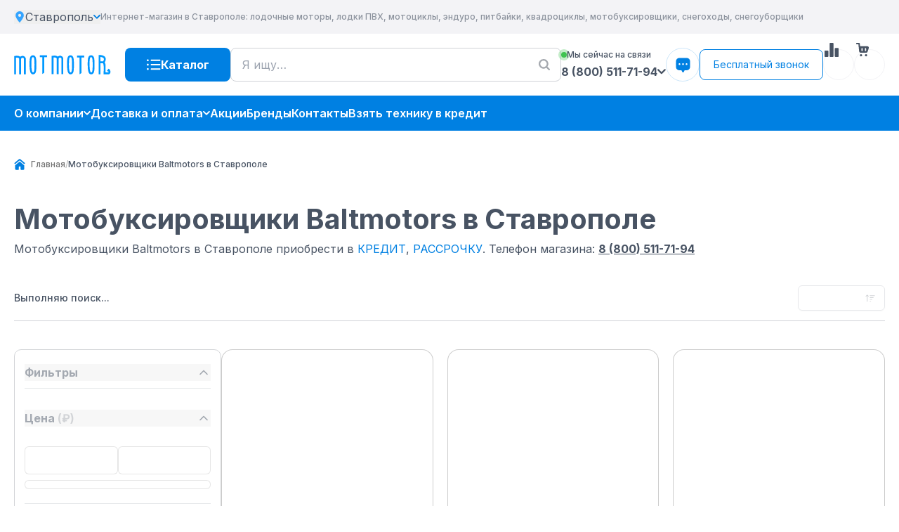

--- FILE ---
content_type: text/html; charset=utf-8
request_url: https://stavropol.mot-motor.ru/motobuksirovshiki-baltmotors/
body_size: 88863
content:
<!DOCTYPE html><html lang="ru"><head><meta charSet="utf-8"/><meta name="viewport" content="width=device-width, initial-scale=1"/><link rel="stylesheet" href="/_next/static/chunks/6c5e8d42dc5a29a4.css" data-precedence="next"/><link rel="stylesheet" href="/_next/static/chunks/0d6948dd50aab1a7.css" data-precedence="next"/><link rel="stylesheet" href="/_next/static/chunks/47744444bf7ee65f.css" data-precedence="next"/><link rel="stylesheet" href="/_next/static/chunks/9e31d20932476e36.css" data-precedence="next"/><link rel="preload" as="script" fetchPriority="low" href="/_next/static/chunks/183503cdc93880bd.js"/><script src="/_next/static/chunks/248cba0fcb3874ed.js" async=""></script><script src="/_next/static/chunks/c462f7822a1dbf4e.js" async=""></script><script src="/_next/static/chunks/94bde6376cf279be.js" async=""></script><script src="/_next/static/chunks/c6ec21352f58104c.js" async=""></script><script src="/_next/static/chunks/turbopack-8d2c9617f8bf15ae.js" async=""></script><script src="/_next/static/chunks/ff1a16fafef87110.js" async=""></script><script src="/_next/static/chunks/0144379f11d9a4d5.js" async=""></script><script src="/_next/static/chunks/2d5f071228910bff.js" async=""></script><script src="/_next/static/chunks/c6ea7efbd595452c.js" async=""></script><script src="/_next/static/chunks/9c7dd1d3195c76af.js" async=""></script><script src="/_next/static/chunks/b4769ec871ab61f5.js" async=""></script><script src="/_next/static/chunks/232394eec4277454.js" async=""></script><script src="/_next/static/chunks/afa7febce267efbb.js" async=""></script><script src="/_next/static/chunks/30acd3570687bf28.js" async=""></script><script src="/_next/static/chunks/1c89e14774ec8efa.js" async=""></script><script src="/_next/static/chunks/08e489b0bcdbc644.js" async=""></script><script src="/_next/static/chunks/8507d8036895689f.js" async=""></script><script src="/_next/static/chunks/16620cdd2bd8d8f7.js" async=""></script><script src="/_next/static/chunks/db2119b0566f3516.js" async=""></script><script src="/_next/static/chunks/fe8620ea802ca858.js" async=""></script><script src="/_next/static/chunks/8beec73d6326362c.js" async=""></script><script src="/_next/static/chunks/5c378535254466cc.js" async=""></script><script src="/_next/static/chunks/ee5ab4d20ab80315.js" async=""></script><link rel="preload" href="https://www.googletagmanager.com/gtm.js?id=GTM-MS2T3MFG" as="script"/><meta name="next-size-adjust" content=""/><title>Мотобуксировщики Baltmotors в Ставрополе купить, цена на Мотобуксировщики Baltmotors</title><meta name="description" content="Купить Мотобуксировщики Baltmotors в Ставрополе со склада в интренет-магазине Mot-motor. Мотобуксировщики Baltmotors - продажа Низкая цена - Скидки, акции, рассрочка. Магазин Мот - мотор в Ставрополе"/><link rel="canonical" href="https://stavropol.mot-motor.ru/motobuksirovshiki-baltmotors/"/><link rel="icon" href="/favicon.ico?favicon.76a732d2.ico" sizes="16x16" type="image/x-icon"/><script src="/_next/static/chunks/a6dad97d9634a72d.js" noModule=""></script></head><body class="inter_4528efe3-module__Z9Lvdq__variable antialiased"><div hidden=""><!--$--><!--/$--></div><style>
:root {
  --bprogress-color: #2B55C0;
  --bprogress-height: 4px;
  --bprogress-spinner-size: 18px;
  --bprogress-spinner-animation-duration: 400ms;
  --bprogress-spinner-border-size: 2px;
  --bprogress-box-shadow: 0 0 10px #2B55C0, 0 0 5px #2B55C0;
  --bprogress-z-index: 99999;
  --bprogress-spinner-top: 15px;
  --bprogress-spinner-bottom: auto;
  --bprogress-spinner-right: 15px;
  --bprogress-spinner-left: auto;
}

.bprogress {
  width: 0;
  height: 0;
  pointer-events: none;
  z-index: var(--bprogress-z-index);
}

.bprogress .bar {
  background: var(--bprogress-color);
  position: fixed;
  z-index: var(--bprogress-z-index);
  top: 0;
  left: 0;
  width: 100%;
  height: var(--bprogress-height);
}

/* Fancy blur effect */
.bprogress .peg {
  display: block;
  position: absolute;
  right: 0;
  width: 100px;
  height: 100%;
  box-shadow: var(--bprogress-box-shadow);
  opacity: 1.0;
  transform: rotate(3deg) translate(0px, -4px);
}

/* Remove these to get rid of the spinner */
.bprogress .spinner {
  display: block;
  position: fixed;
  z-index: var(--bprogress-z-index);
  top: var(--bprogress-spinner-top);
  bottom: var(--bprogress-spinner-bottom);
  right: var(--bprogress-spinner-right);
  left: var(--bprogress-spinner-left);
}

.bprogress .spinner-icon {
  width: var(--bprogress-spinner-size);
  height: var(--bprogress-spinner-size);
  box-sizing: border-box;
  border: solid var(--bprogress-spinner-border-size) transparent;
  border-top-color: var(--bprogress-color);
  border-left-color: var(--bprogress-color);
  border-radius: 50%;
  -webkit-animation: bprogress-spinner var(--bprogress-spinner-animation-duration) linear infinite;
  animation: bprogress-spinner var(--bprogress-spinner-animation-duration) linear infinite;
}

.bprogress-custom-parent {
  overflow: hidden;
  position: relative;
}

.bprogress-custom-parent .bprogress .spinner,
.bprogress-custom-parent .bprogress .bar {
  position: absolute;
}

.bprogress .indeterminate {
  position: fixed;
  top: 0;
  left: 0;
  width: 100%;
  height: var(--bprogress-height);
  overflow: hidden;
}

.bprogress .indeterminate .inc,
.bprogress .indeterminate .dec {
  position: absolute;
  top: 0;
  height: 100%;
  background-color: var(--bprogress-color);
}

.bprogress .indeterminate .inc {
  animation: bprogress-indeterminate-increase 2s infinite;
}

.bprogress .indeterminate .dec {
  animation: bprogress-indeterminate-decrease 2s 0.5s infinite;
}

@-webkit-keyframes bprogress-spinner {
  0%   { -webkit-transform: rotate(0deg); transform: rotate(0deg); }
  100% { -webkit-transform: rotate(360deg); transform: rotate(360deg); }
}

@keyframes bprogress-spinner {
  0%   { transform: rotate(0deg); }
  100% { transform: rotate(360deg); }
}

@keyframes bprogress-indeterminate-increase {
  from { left: -5%; width: 5%; }
  to { left: 130%; width: 100%; }
}

@keyframes bprogress-indeterminate-decrease {
  from { left: -80%; width: 80%; }
  to { left: 110%; width: 10%; }
}
</style><!--$--><!--/$--><!--$--><!--/$--><header class="relative bg-white" data-sticky-header="true"><div class="hidden lg:block bg-bg-200 py-3.5"><div class="container"><div class="flex items-center gap-10"><button type="button" aria-haspopup="dialog" aria-expanded="false" data-state="closed" class="flex h-full gap-1.5 justify-center items-center transition hover:text-nk-main active:text-nk-main-active "><svg width="15" height="15" class="size-3 text-primary-200 sm:size-4"><use href="/publicImages/sprites/sprite.svg#pin"></use></svg><span class="whitespace-nowrap xs:max-w-[150px] text-ellipsis overflow-hidden leading-tight">Ставрополь</span><svg width="10" height="10" class="hidden text-primary sm:block"><use href="/publicImages/sprites/sprite.svg#chevron-down"></use></svg></button><small class="truncate text-xs font-medium opacity-60">Интернет-магазин<!-- --> <!-- -->в Ставрополе<!-- -->: лодочные моторы, лодки ПВХ, мотоциклы, эндуро, питбайки, квадроциклы, мотобуксировщики, снегоходы, снегоуборщики</small></div></div></div><div class="container bg-bg-300 sm:bg-transparent"><div class="flex items-center gap-2 py-3 sm:py-5 md:gap-4 lg:gap-3 xl:gap-4 2xl:gap-5"><div class="flex min-w-0 grow items-center gap-3 sm:gap-4 lg:flex-initial lg:gap-0"><div class="relative"><button class="inline-flex justify-center whitespace-nowrap rounded-md text-sm font-medium transition-colors focus-visible:outline-none focus-visible:ring-1 focus-visible:ring-neutral-950 disabled:pointer-events-none disabled:opacity-50 [&amp;_svg]:shrink-0 dark:focus-visible:ring-neutral-300 flex-col items-start gap-1 bg-nk-main hover:bg-nk-main-hover active:bg-nk-main-active disabled:bg-nk-main-inactive px-2.5 py-3 h-9 w-9 xs:h-11 xs:w-11 lg:hidden max-md:hover:bg-nk-main max-md:active:bg-nk-main" data-prevent-progress="false"><span class="relative inline-block h-full w-full"><span class="absolute h-[2px] bg-white rounded-full transition left-0 w-full top-0 translate-y-0"></span><span class="absolute h-[2px] bg-white rounded-full transition left-0 top-1/2 w-full -translate-y-1/2"></span><span class="absolute h-[2px] bg-white rounded-full transition left-0 w-full bottom-0"></span></span></button></div><div class="flex min-w-0 flex-col gap-1 xs:mr-5 sm:mr-3 sm:gap-2 md:flex-row md:items-center md:gap-3 lg:mr-5"><a class="flex items-center xl:max-w-[138px] 2xl:min-w-[180px] 2xl:max-w-[180px]" href="/"><img alt="" loading="lazy" width="180" height="36" decoding="async" data-nimg="1" class="w-20 md:h-8 md:w-full md:max-w-[200px]" style="color:transparent" src="/publicImages/global/logos/logo.svg"/></a><small class="hidden max-w-[155px] flex-none text-xs font-medium opacity-60 2xl:block">Мототехника для отдыха, охоты и рыбалки</small><button type="button" aria-haspopup="dialog" aria-expanded="false" data-state="closed" class="flex gap-1 flex-grow-1 min-w-0 items-center text-[10px] sm:text-sm xl:text-base font-medium md:self-end lg:hidden"><svg width="15" height="15" class="size-3 text-primary-200 sm:size-4"><use href="/publicImages/sprites/sprite.svg#pin"></use></svg><span class=" whitespace-nowrap text-ellipsis overflow-hidden">Ставрополь</span><svg width="10" height="10" class="hidden text-primary sm:block"><use href="/publicImages/sprites/sprite.svg#chevron-down"></use></svg></button></div><div class="hidden lg:inline-flex"><button class="inline-flex items-center justify-center gap-2 whitespace-nowrap rounded-md transition-colors focus-visible:outline-none focus-visible:ring-1 focus-visible:ring-neutral-950 disabled:pointer-events-none disabled:opacity-50 [&amp;_svg]:shrink-0 dark:focus-visible:ring-neutral-300 text-base text-white leading-snug font-bold sm:font-normal bg-nk-main hover:bg-nk-main-hover active:bg-nk-main-active disabled:bg-nk-main-inactive min-w-32 lg:text-base [&amp;_svg]:size-5 md:h-12 h-11 lg:h-12 lg:min-w-[120px] xl:min-w-[150px] xl:rounded-lg" data-prevent-progress="false" data-catalog-nav="true"><svg width="50" height="50"><use href="/publicImages/sprites/sprite.svg#catalog"></use></svg><span class="xl:font-bold">Каталог</span></button></div></div><div class="relative hidden h-10 flex-grow md:h-12 lg:flex group"><input type="search" class="placeholder:primary-500 flex rounded-md border-bg px-4 py-1 transition-colors file:border-0 file:bg-transparent file:text-sm file:font-medium file:text-neutral-950 focus-visible:outline-none focus-visible:ring-1 disabled:cursor-not-allowed disabled:opacity-50 h-11 w-full border bg-white text-base font-medium focus-visible:border-transparent focus-visible:ring-primary-200 max-sm:pl-[12px] md:h-12 md:font-normal xl:rounded-lg pr-16" placeholder="Я ищу…" value=""/><svg width="16" height="16" class="absolute right-4 top-1/2 -translate-y-1/2 text-primary-500 transition-colors group-focus-within:text-primary-200"><use href="/publicImages/sprites/sprite.svg#search"></use></svg></div><div class="ml-auto hidden flex-none sm:flex lg:ml-0 flex items-center gap-3.5"><div class="relative"><div class="mb-1 flex items-center gap-3 text-xs font-medium"><span class="size-2 rounded-full bg-nk-success-status ring-4 ring-nk-success-status/30"></span><span>Мы сейчас на связи</span></div><address class="not-italic"><a class="flex h-full gap-1 justify-center items-center min-h-[20px] transition hover:text-nk-main active:text-nk-main-active " target="_self" href="tel:+78005117194"><span class="whitespace-nowrap leading-tight font-bold text-base flex items-center gap-2 sm:flex font-medium lg:font-bold text-sm lg:text-base">8 (800) 511-71-94<svg width="12" height="12"><use href="/publicImages/sprites/sprite.svg#chevron-down"></use></svg></span></a></address><div class="invisible opacity-0 absolute right-0 top-full z-20 pt-5 transition-opacity"><div class="relative min-w-72 rounded-2xl bg-white p-7 shadow-mt-box-shadow"><div class="absolute bottom-full right-6 size-0 border-x-[10px] border-b-[16px] border-t-0 border-solid border-x-transparent border-b-white"></div><button type="button" class="absolute right-4 top-4"><svg width="12" height="12"><use href="/publicImages/sprites/sprite.svg#close"></use></svg></button><div class="mb-6 flex items-center justify-center gap-4"><svg width="34" height="34" class="fill-none text-primary-200"><use href="/publicImages/sprites/sprite.svg#headset"></use></svg><img alt="MotMotor" loading="lazy" width="126" height="25" decoding="async" data-nimg="1" class="block h-auto max-w-32" style="color:transparent" src="/publicImages/global/logos/logo.svg"/></div><div class="space-y-6 leading-tight"><address class="not-italic"><div class="mb-2 font-semibold text-primary-600">Горячая линия 24/7</div><a class="font-black text-primary-200 text-xl md:hover:underline " target="_self" href="tel:+78005117194"><span class="flex items-center gap-2 "><svg width="18" height="18"><use href="/publicImages/sprites/sprite.svg#phone"></use></svg>8 (800) 511-71-94</span></a></address><address class="not-italic"><p class="mb-2 font-semibold text-primary-600">Телефон магазина<!-- --> <!-- -->в Ставрополе</p><a href="tel:+78005117194"><span class="flex items-center gap-2 text-xl font-black text-primary-200 md:hover:underline"><svg width="18" height="18"><use href="/publicImages/sprites/sprite.svg#phone"></use></svg>8 (800) 511-71-94</span></a></address><address class="not-italic"><p class="font-semibold text-primary-600">По всем вопросам:</p><a href="mailto:info@motmotor.ru" class="inline-flex items-center justify-center gap-1 font-bold text-primary-200 transition-colors md:hover:underline"><svg width="24" height="24" class="h-5 w-5"><use href="/publicImages/sprites/sprite.svg#envelope-fast"></use></svg><span>info@motmotor.ru</span></a></address></div></div></div></div><div class="relative hidden lg:flex"><div class="flex h-12 w-12 cursor-pointer items-center justify-center rounded-full border border-[rgba(0,128,226,0.2)] transition-opacity hover:border-primary"><svg width="27" height="27" class="text-primary"><use href="/publicImages/sprites/sprite.svg#chat"></use></svg></div><div class="invisible opacity-0"><div class="absolute -right-14 top-full z-20 pt-5 transition-opacity"><div class="relative min-w-72 rounded-2xl bg-white p-7 shadow-mt-box-shadow xl:min-w-[334px]"><div class="absolute bottom-full right-16 size-0 border-x-[10px] border-b-[16px] border-t-0 border-solid border-x-transparent border-b-white"></div><button type="button" class="absolute right-4 top-4"><svg width="12" height="12"><use href="/publicImages/sprites/sprite.svg#close"></use></svg></button><div class="flex flex-col px-1"><div class="flex flex-col gap-5"><h2 class="text-base font-medium md:text-left">Выберите удобный мессенджер</h2><div class="flex w-full items-center gap-10 justify-start"><a href="https://t.me/MotMotor_online_bot" target="_blank" rel="noopener noreferrer" class="flex flex-col items-center gap-1 transition-opacity hover:opacity-80"><span class="relative flex h-7 w-7 items-center justify-center"><img alt="icon Telegram" loading="lazy" width="28" height="28" decoding="async" data-nimg="1" class="" style="color:transparent" src="/publicImages/global/soc/icon_tg_blue.svg"/></span><span class="text-sm font-medium">Telegram</span></a><a href="https://wa.clck.bar/79527530169?text=%D0%97%D0%B4%D1%80%D0%B0%D0%B2%D1%81%D1%82%D0%B2%D1%83%D0%B9%D1%82%D0%B5!%20%D0%9C%D0%B5%D0%BD%D1%8F%20%D0%B7%D0%B0%D0%B8%D0%BD%D1%82%D0%B5%D1%80%D0%B5%D1%81%D0%BE%D0%B2%D0%B0%D0%BB%20%D1%82%D0%BE%D0%B2%D0%B0%D1%80%20%D0%BD%D0%B0%20%D1%81%D0%B0%D0%B9%D1%82%D0%B5%20mot-motor.ru" target="_blank" rel="noopener noreferrer" class="flex flex-col items-center gap-1 transition-opacity hover:opacity-80"><span class="relative flex h-7 w-7 items-center justify-center"><img alt="icon WhatsApp" loading="lazy" width="28" height="28" decoding="async" data-nimg="1" class="" style="color:transparent" src="/publicImages/global/soc/icon-whatsapp-2.svg"/></span><span class="text-sm font-medium">WhatsApp</span></a><a href="#" target="_blank" rel="noopener noreferrer" class="flex flex-col items-center gap-1 transition-opacity cursor-not-allowed opacity-50 hover:opacity-50" data-state="closed"><span class="relative flex h-7 w-7 items-center justify-center"><img alt="icon Max" loading="lazy" width="28" height="28" decoding="async" data-nimg="1" class="" style="color:transparent" src="/publicImages/global/soc/icon_max_purple.svg"/></span><span class="text-sm font-medium">Max</span></a></div></div></div></div></div></div></div></div><div class="ml-auto flex gap-2 sm:ml-4 md:ml-0 md:gap-3 lg:gap-4"><div class="flex h-9 w-9 items-center justify-center whitespace-nowrap rounded-lg border border-primary bg-white p-1.5 text-sm text-primary transition-colors hover:bg-primary hover:text-white active:bg-primary-300 xs:h-11 xs:w-11 lg:hidden lg:w-auto lg:p-3 xl:min-w-44 flex flex-grow cursor-pointer items-center justify-center" data-prevent-progress="true" data-state="closed"><svg width="24" height="24"><use href="/publicImages/sprites/sprite.svg#chat"></use></svg></div><div class="flex h-9 w-9 items-center justify-center whitespace-nowrap rounded-lg border border-primary bg-white p-1.5 text-sm text-primary transition-colors hover:bg-primary hover:text-white active:bg-primary-300 xs:h-11 xs:w-11 lg:hidden lg:w-auto lg:p-3 xl:min-w-44 flex flex-grow cursor-pointer items-center justify-center" data-prevent-progress="true" data-state="closed"><svg width="17" height="17"><use href="/publicImages/sprites/sprite.svg#phone"></use></svg></div><div class="hidden h-9 w-9 items-center justify-center whitespace-nowrap rounded-lg border border-primary bg-white p-1.5 text-sm text-primary transition-colors hover:bg-primary hover:text-white active:bg-primary-300 xs:h-11 lg:inline-flex lg:w-auto lg:p-2 xl:min-w-44 xl:p-3 2xl:h-[48px] 2xl:min-w-[183px] flex flex-grow cursor-pointer items-center justify-center" data-prevent-progress="true" data-state="closed"><span>Бесплатный звонок</span></div></div><div class="flex gap-5 lg:gap-3 xl:gap-5 flex sm:hidden lg:flex"><a class="flex sm:bg-white flex-col items-center justify-center gap-2 justify-between w-9 h-9 xs:w-11 xs:h-11 border rounded-full border-bg-200 hover:border-bg-100 transition relative text-foreground hidden md:flex" aria-label="Сравнение товаров" href="/compare-page/"><svg width="20" height="20" class="absolute inset-1/2 -translate-x-1/2 -translate-y-1/2"><use href="/publicImages/sprites/sprite.svg#compare"></use></svg></a><a class="flex sm:bg-white flex-col items-center justify-center gap-2 justify-between w-9 h-9 xs:w-11 xs:h-11 border rounded-full border-bg-200 hover:border-bg-100 transition relative text-foreground" aria-label="Корзина (0 товаров)" href="/cart/"><svg width="20" height="20" class="absolute inset-1/2 -translate-x-1/2 -translate-y-1/2"><use href="/publicImages/sprites/sprite.svg#cart"></use></svg></a></div></div></div><div class=" border-b border-b-bg-200 pt-3 sm:bg-primary sm:pb-3 lg:border-b-0 lg:py-0" data-sticky-header-bottom="true"><div class="container pb-3 sm:pb-0"><div class="flex gap-4"><nav class="flex h-full flex-grow hidden lg:block" aria-label="Основная навигация"><ul class="flex flex-grow flex-wrap items-center gap-x-6 gap-y-2 text-sm xl:gap-x-16 xl:text-base"><li class="group relative"><a class="flex items-center gap-2 whitespace-nowrap py-3.5 font-normal leading-snug  font-semibold text-white transition active:text-nk-main-active md:hover:underline" href="/about/"><span>О компании</span><svg width="10" height="10"><use href="/publicImages/sprites/sprite.svg#chevron-down"></use></svg></a><ul class="invisible absolute -left-2 top-full z-20 -mt-[1px] min-w-52 space-y-3 rounded-b-sm border border-primary bg-white p-3 opacity-0 transition-opacity group-hover:visible group-hover:opacity-100"><li><a class="block leading-tight transition active:text-primary-300 md:hover:text-primary-200" href="/about/">О компании Mot-Motor</a></li><li><a class="block leading-tight transition active:text-primary-300 md:hover:text-primary-200" href="/page-customer-reviews/">Видео-отзывы клиентов</a></li></ul></li><li class="group relative"><a class="flex items-center gap-2 whitespace-nowrap py-3.5 font-normal leading-snug  font-semibold text-white transition active:text-nk-main-active md:hover:underline" href="/delivery/"><span>Доставка и оплата</span><svg width="10" height="10"><use href="/publicImages/sprites/sprite.svg#chevron-down"></use></svg></a><ul class="invisible absolute -left-2 top-full z-20 -mt-[1px] min-w-52 space-y-3 rounded-b-sm border border-primary bg-white p-3 opacity-0 transition-opacity group-hover:visible group-hover:opacity-100"><li><a class="block leading-tight transition active:text-primary-300 md:hover:text-primary-200" href="/delivery/">Доставка и оплата</a></li><li><a class="block leading-tight transition active:text-primary-300 md:hover:text-primary-200" href="/vozvrat-tovara-i-deneg/">Возврат товара и денег</a></li><li><a class="block leading-tight transition active:text-primary-300 md:hover:text-primary-200" href="/vzjat-tehniku-v-kredit/">Взять в кредит</a></li><li><a class="block leading-tight transition active:text-primary-300 md:hover:text-primary-200" href="/credit/">Рассрочка</a></li><li><a class="block leading-tight transition active:text-primary-300 md:hover:text-primary-200" href="/traid-in-lodochnyh-motorov/">Trade-In лодочных моторов</a></li></ul></li><li class="group relative"><a class="flex items-center gap-2 whitespace-nowrap py-3.5 font-normal leading-snug  font-semibold text-white transition active:text-nk-main-active md:hover:underline" href="/akcii/"><span>Акции</span></a></li><li class="group relative"><a class="flex items-center gap-2 whitespace-nowrap py-3.5 font-normal leading-snug  font-semibold text-white transition active:text-nk-main-active md:hover:underline" href="/brands/"><span>Бренды</span></a></li><li class="group relative"><a class="flex items-center gap-2 whitespace-nowrap py-3.5 font-normal leading-snug  font-semibold text-white transition active:text-nk-main-active md:hover:underline" href="/contacts/"><span>Контакты</span></a></li><li class="group relative"><a class="flex items-center gap-2 whitespace-nowrap py-3.5 font-normal leading-snug  font-semibold text-white transition active:text-nk-main-active md:hover:underline" href="/vzjat-tehniku-v-kredit/"><span>Взять технику в кредит</span></a></li></ul></nav><div class="hidden sm:inline-flex lg:hidden"><button class="inline-flex items-center justify-center gap-2 whitespace-nowrap rounded-md text-sm font-medium transition-colors focus-visible:outline-none focus-visible:ring-1 focus-visible:ring-neutral-950 disabled:pointer-events-none disabled:opacity-50 [&amp;_svg]:shrink-0 dark:focus-visible:ring-neutral-300 bg-white text-primary min-w-32 lg:text-base [&amp;_svg]:size-5 md:h-12 h-11 lg:h-12 lg:min-w-[120px] xl:min-w-[150px] xl:rounded-lg" data-prevent-progress="false" data-catalog-nav="true"><span class="font-bold">Каталог</span><svg width="15" height="15" class="!size-3.5"><use href="/publicImages/sprites/sprite.svg#chevron-down"></use></svg></button></div><div class="relative flex-grow lg:hidden group"><input type="search" class="placeholder:primary-500 flex rounded-md border-bg px-4 py-1 transition-colors file:border-0 file:bg-transparent file:text-sm file:font-medium file:text-neutral-950 focus-visible:outline-none focus-visible:ring-1 disabled:cursor-not-allowed disabled:opacity-50 h-11 w-full border bg-white text-base font-medium focus-visible:border-transparent focus-visible:ring-primary-200 max-sm:pl-[12px] md:h-12 md:font-normal xl:rounded-lg pr-16" placeholder="Я ищу…" value=""/><svg width="16" height="16" class="absolute right-4 top-1/2 -translate-y-1/2 text-primary-500 transition-colors group-focus-within:text-primary-200"><use href="/publicImages/sprites/sprite.svg#search"></use></svg></div><div class="flex gap-5 lg:gap-3 xl:gap-5 hidden sm:inline-flex lg:hidden"><a class="flex sm:bg-white flex-col items-center justify-center gap-2 justify-between w-9 h-9 xs:w-11 xs:h-11 border rounded-full border-bg-200 hover:border-bg-100 transition relative text-foreground hidden md:flex" aria-label="Сравнение товаров" href="/compare-page/"><svg width="20" height="20" class="absolute inset-1/2 -translate-x-1/2 -translate-y-1/2"><use href="/publicImages/sprites/sprite.svg#compare"></use></svg></a><a class="flex sm:bg-white flex-col items-center justify-center gap-2 justify-between w-9 h-9 xs:w-11 xs:h-11 border rounded-full border-bg-200 hover:border-bg-100 transition relative text-foreground" aria-label="Корзина (0 товаров)" href="/cart/"><svg width="20" height="20" class="absolute inset-1/2 -translate-x-1/2 -translate-y-1/2"><use href="/publicImages/sprites/sprite.svg#cart"></use></svg></a></div></div></div></div><div class="absolute z-40 h-screen w-screen bg-primary-400/80 hidden"><div class="container absolute left-1/2 z-50 hidden h-[calc(100vh_-_156px)] max-h-[880px] -translate-x-1/2 transform rounded-b-md bg-white px-0 lg:h-[calc(100vh_-_186px)] xl:rounded-b-2xl hidden"><div class="flex max-h-[880px] w-full"><aside class="min-w-[260px] py-4 lg:min-w-[295px] 2xl:min-w-[380px]"><div dir="ltr" class="relative overflow-hidden h-full max-w-full" style="position:relative;--radix-scroll-area-corner-width:0px;--radix-scroll-area-corner-height:0px"><style>[data-radix-scroll-area-viewport]{scrollbar-width:none;-ms-overflow-style:none;-webkit-overflow-scrolling:touch;}[data-radix-scroll-area-viewport]::-webkit-scrollbar{display:none}</style><div data-radix-scroll-area-viewport="" class="h-full w-full rounded-[inherit] [&amp;&gt;*]:h-full" style="overflow-x:hidden;overflow-y:hidden"><div style="min-width:100%;display:table"><div class="flex h-full flex-col"><ul class="mb-4 flex flex-col gap-3"><li><a class="flex font-medium text-sm lg:text-lg gap-2 px-5 lg:px-6 py-2 leading-snug items-center transition hover:text-nk-main active:text-nk-main-active bg-bg-300 text-nk-main-active" href="/lodochnye-motory/"><svg width="17" height="17" class="text-primary"><use href="/publicImages/sprites/sprite.svg#discount-hot"></use></svg><span class="inline-block whitespace-nowrap max-w-[255px] text-ellipsis overflow-hidden ">Лодочные моторы</span></a></li><li><a class="flex font-medium text-sm lg:text-lg gap-2 px-5 lg:px-6 py-2 leading-snug items-center transition hover:text-nk-main active:text-nk-main-active " href="/lodky-pvkh/"><svg width="17" height="17" class="text-primary"><use href="/publicImages/sprites/sprite.svg#discount-hot"></use></svg><span class="inline-block whitespace-nowrap max-w-[255px] text-ellipsis overflow-hidden ">Лодки ПВХ</span></a></li><li><a class="flex font-medium text-sm lg:text-lg gap-2 px-5 lg:px-6 py-2 leading-snug items-center transition hover:text-nk-main active:text-nk-main-active " href="/kvadrocikly/"><svg width="17" height="17" class="text-primary"><use href="/publicImages/sprites/sprite.svg#discount-hot"></use></svg><span class="inline-block whitespace-nowrap max-w-[255px] text-ellipsis overflow-hidden ">Квадроциклы</span></a></li><li><a class="flex font-medium text-sm lg:text-lg gap-2 px-5 lg:px-6 py-2 leading-snug items-center transition hover:text-nk-main active:text-nk-main-active " href="/motoczikly/"><svg width="17" height="17" class="text-primary"><use href="/publicImages/sprites/sprite.svg#discount-hot"></use></svg><span class="inline-block whitespace-nowrap max-w-[255px] text-ellipsis overflow-hidden ">Внедорожные мотоциклы</span></a></li><li><a class="flex font-medium text-sm lg:text-lg gap-2 px-5 lg:px-6 py-2 leading-snug items-center transition hover:text-nk-main active:text-nk-main-active " href="/dorozhnye-motocikly/"><svg width="17" height="17" class="text-primary"><use href="/publicImages/sprites/sprite.svg#discount-hot"></use></svg><span class="inline-block whitespace-nowrap max-w-[255px] text-ellipsis overflow-hidden ">Дорожные мотоциклы</span></a></li><li><a class="flex font-medium text-sm lg:text-lg gap-2 px-5 lg:px-6 py-2 leading-snug items-center transition hover:text-nk-main active:text-nk-main-active " href="/snegohody/"><svg width="17" height="17" class="text-primary"><use href="/publicImages/sprites/sprite.svg#discount-hot"></use></svg><span class="inline-block whitespace-nowrap max-w-[255px] text-ellipsis overflow-hidden ">Снегоходы</span></a></li><li><a class="flex font-medium text-sm lg:text-lg gap-2 px-5 lg:px-6 py-2 leading-snug items-center transition hover:text-nk-main active:text-nk-main-active " href="/motobuks/"><svg width="17" height="17" class="text-primary"><use href="/publicImages/sprites/sprite.svg#discount-hot"></use></svg><span class="inline-block whitespace-nowrap max-w-[255px] text-ellipsis overflow-hidden ">Мотобуксировщики</span></a></li><li><a class="flex font-medium text-sm lg:text-lg gap-2 px-5 lg:px-6 py-2 leading-snug items-center transition hover:text-nk-main active:text-nk-main-active " href="/snegouborshchik/"><svg width="17" height="17" class="text-primary"><use href="/publicImages/sprites/sprite.svg#discount-hot"></use></svg><span class="inline-block whitespace-nowrap max-w-[255px] text-ellipsis overflow-hidden ">Снегоуборщики</span></a></li><li><a class="flex font-medium text-sm lg:text-lg gap-2 px-5 lg:px-6 py-2 leading-snug items-center transition hover:text-nk-main active:text-nk-main-active " href="/aljuminievye-lodki/"><svg width="17" height="17" class="text-primary"><use href="/publicImages/sprites/sprite.svg#discount-hot"></use></svg><span class="inline-block whitespace-nowrap max-w-[255px] text-ellipsis overflow-hidden ">Алюминиевые лодки</span></a></li><li><a class="flex font-medium text-sm lg:text-lg gap-2 px-5 lg:px-6 py-2 leading-snug items-center transition hover:text-nk-main active:text-nk-main-active " href="/tehnika-bu/"><svg width="17" height="17" class="text-primary"><use href="/publicImages/sprites/sprite.svg#discount-hot"></use></svg><span class="inline-block whitespace-nowrap max-w-[255px] text-ellipsis overflow-hidden ">Техника с пробегом</span></a></li><li><a class="flex font-medium text-sm lg:text-lg gap-2 px-5 lg:px-6 py-2 leading-snug items-center transition hover:text-nk-main active:text-nk-main-active " href="/aksessuary/"><svg width="17" height="17" class="text-primary"><use href="/publicImages/sprites/sprite.svg#discount-hot"></use></svg><span class="inline-block whitespace-nowrap max-w-[255px] text-ellipsis overflow-hidden ">Аксессуары</span></a></li></ul><ul class="mt-auto space-y-3 px-4 lg:px-6"><li><a class="flex justify-between gap-2 rounded-md bg-bg-600 px-3 py-2.5 text-base font-medium text-white transition-opacity hover:opacity-80 lg:text-lg" href="/akcii/"><span>Акции</span><img alt="Акции" loading="lazy" width="23" height="23" decoding="async" data-nimg="1" style="color:transparent" src="/publicImages/global/icons/action-badge.svg"/></a></li></ul></div></div></div></div></aside><div class="grid h-full flex-grow grid-cols-2 items-start gap-8 bg-bg-300 px-7 py-5 lg:grid-cols-3 xl:rounded-br-2xl 2xl:pl-14"><div dir="ltr" class="relative overflow-hidden col-span-2 h-full" style="position:relative;--radix-scroll-area-corner-width:0px;--radix-scroll-area-corner-height:0px"><style>[data-radix-scroll-area-viewport]{scrollbar-width:none;-ms-overflow-style:none;-webkit-overflow-scrolling:touch;}[data-radix-scroll-area-viewport]::-webkit-scrollbar{display:none}</style><div data-radix-scroll-area-viewport="" class="h-full w-full rounded-[inherit] [&amp;&gt;*]:h-full" style="overflow-x:hidden;overflow-y:hidden"><div style="min-width:100%;display:table"><div class="h-full flex-col gap-6 flex"><ul class="grid grid-cols-2 gap-4 text-sm lg:text-base"><li><a class="block max-w-[285px] overflow-hidden text-ellipsis whitespace-nowrap font-normal leading-tight text-primary-400 opacity-60 transition hover:text-[#1B2128] hover:opacity-100 active:text-nk-main-active" href="/lodochnye-motory/">Все лодочные моторы</a></li><li><a class="block max-w-[285px] overflow-hidden text-ellipsis whitespace-nowrap font-normal leading-tight text-primary-400 opacity-60 transition hover:text-[#1B2128] hover:opacity-100 active:text-nk-main-active" href="/tehnika-s-aukcziona/">Техника с аукциона</a></li><li><a class="block max-w-[285px] overflow-hidden text-ellipsis whitespace-nowrap font-normal leading-tight text-primary-400 opacity-60 transition hover:text-[#1B2128] hover:opacity-100 active:text-nk-main-active" href="/malomoshchnye-lodochnye-motory/">Маломощные лодочные моторы</a></li><li><a class="block max-w-[285px] overflow-hidden text-ellipsis whitespace-nowrap font-normal leading-tight text-primary-400 opacity-60 transition hover:text-[#1B2128] hover:opacity-100 active:text-nk-main-active" href="/vysokomoshchnye-lodochnye-motory/">Высокомощные лодочные моторы</a></li><li><a class="block max-w-[285px] overflow-hidden text-ellipsis whitespace-nowrap font-normal leading-tight text-primary-400 opacity-60 transition hover:text-[#1B2128] hover:opacity-100 active:text-nk-main-active" href="/allfa/">Лодочные моторы Allfa</a></li><li><a class="block max-w-[285px] overflow-hidden text-ellipsis whitespace-nowrap font-normal leading-tight text-primary-400 opacity-60 transition hover:text-[#1B2128] hover:opacity-100 active:text-nk-main-active" href="/lodochnye-motory-apache/">Лодочные моторы Apache</a></li><li><a class="block max-w-[285px] overflow-hidden text-ellipsis whitespace-nowrap font-normal leading-tight text-primary-400 opacity-60 transition hover:text-[#1B2128] hover:opacity-100 active:text-nk-main-active" href="/lodochnye-motory-breeze/">Лодочные моторы Breeze</a></li><li><a class="block max-w-[285px] overflow-hidden text-ellipsis whitespace-nowrap font-normal leading-tight text-primary-400 opacity-60 transition hover:text-[#1B2128] hover:opacity-100 active:text-nk-main-active" href="/lodochnye-motory-condor/">Лодочные моторы Condor</a></li><li><a class="block max-w-[285px] overflow-hidden text-ellipsis whitespace-nowrap font-normal leading-tight text-primary-400 opacity-60 transition hover:text-[#1B2128] hover:opacity-100 active:text-nk-main-active" href="/plm-evinrude/">Лодочные моторы Evinrude</a></li><li><a class="block max-w-[285px] overflow-hidden text-ellipsis whitespace-nowrap font-normal leading-tight text-primary-400 opacity-60 transition hover:text-[#1B2128] hover:opacity-100 active:text-nk-main-active" href="/gladiator/">Лодочные моторы Gladiator</a></li><li><a class="block max-w-[285px] overflow-hidden text-ellipsis whitespace-nowrap font-normal leading-tight text-primary-400 opacity-60 transition hover:text-[#1B2128] hover:opacity-100 active:text-nk-main-active" href="/golfstream/">Лодочные моторы Golfstream</a></li><li><a class="block max-w-[285px] overflow-hidden text-ellipsis whitespace-nowrap font-normal leading-tight text-primary-400 opacity-60 transition hover:text-[#1B2128] hover:opacity-100 active:text-nk-main-active" href="/hangkai-2/">Лодочные моторы Hangkai</a></li><li><a class="block max-w-[285px] overflow-hidden text-ellipsis whitespace-nowrap font-normal leading-tight text-primary-400 opacity-60 transition hover:text-[#1B2128] hover:opacity-100 active:text-nk-main-active" href="/hdx/">Лодочные моторы HDX</a></li><li><a class="block max-w-[285px] overflow-hidden text-ellipsis whitespace-nowrap font-normal leading-tight text-primary-400 opacity-60 transition hover:text-[#1B2128] hover:opacity-100 active:text-nk-main-active" href="/hidea-2/">Лодочные моторы Hidea</a></li><li><a class="block max-w-[285px] overflow-hidden text-ellipsis whitespace-nowrap font-normal leading-tight text-primary-400 opacity-60 transition hover:text-[#1B2128] hover:opacity-100 active:text-nk-main-active" href="/lodochnye-motory-hnd/">Лодочные моторы HND</a></li><li><a class="block max-w-[285px] overflow-hidden text-ellipsis whitespace-nowrap font-normal leading-tight text-primary-400 opacity-60 transition hover:text-[#1B2128] hover:opacity-100 active:text-nk-main-active" href="/honda/">Лодочные моторы Honda</a></li><li><a class="block max-w-[285px] overflow-hidden text-ellipsis whitespace-nowrap font-normal leading-tight text-primary-400 opacity-60 transition hover:text-[#1B2128] hover:opacity-100 active:text-nk-main-active" href="/lodochnye-motory-hydro-force/">Лодочные моторы Hydro Force</a></li><li><a class="block max-w-[285px] overflow-hidden text-ellipsis whitespace-nowrap font-normal leading-tight text-primary-400 opacity-60 transition hover:text-[#1B2128] hover:opacity-100 active:text-nk-main-active" href="/lodochnye-motory-impulse/">Лодочные моторы Impulse</a></li><li><a class="block max-w-[285px] overflow-hidden text-ellipsis whitespace-nowrap font-normal leading-tight text-primary-400 opacity-60 transition hover:text-[#1B2128] hover:opacity-100 active:text-nk-main-active" href="/plm-jet-marine/">Лодочные моторы Jet Marine</a></li><li><a class="block max-w-[285px] overflow-hidden text-ellipsis whitespace-nowrap font-normal leading-tight text-primary-400 opacity-60 transition hover:text-[#1B2128] hover:opacity-100 active:text-nk-main-active" href="/magnumpro/">Лодочные моторы Magnum PRO</a></li><li><a class="block max-w-[285px] overflow-hidden text-ellipsis whitespace-nowrap font-normal leading-tight text-primary-400 opacity-60 transition hover:text-[#1B2128] hover:opacity-100 active:text-nk-main-active" href="/lodochnye-motory-marine-rocket/">Лодочные моторы Marine rocket</a></li><li><a class="block max-w-[285px] overflow-hidden text-ellipsis whitespace-nowrap font-normal leading-tight text-primary-400 opacity-60 transition hover:text-[#1B2128] hover:opacity-100 active:text-nk-main-active" href="/mercury/">Лодочные моторы Mercury</a></li><li><a class="block max-w-[285px] overflow-hidden text-ellipsis whitespace-nowrap font-normal leading-tight text-primary-400 opacity-60 transition hover:text-[#1B2128] hover:opacity-100 active:text-nk-main-active" href="/mikatsu/">Лодочные моторы Mikatsu</a></li><li><a class="block max-w-[285px] overflow-hidden text-ellipsis whitespace-nowrap font-normal leading-tight text-primary-400 opacity-60 transition hover:text-[#1B2128] hover:opacity-100 active:text-nk-main-active" href="/lodochnye-motory-mtr-marine/">Лодочные моторы MTR-Marine</a></li><li><a class="block max-w-[285px] overflow-hidden text-ellipsis whitespace-nowrap font-normal leading-tight text-primary-400 opacity-60 transition hover:text-[#1B2128] hover:opacity-100 active:text-nk-main-active" href="/lodochnye-motory-nexus/">Лодочные моторы Nexus</a></li><li><a class="block max-w-[285px] overflow-hidden text-ellipsis whitespace-nowrap font-normal leading-tight text-primary-400 opacity-60 transition hover:text-[#1B2128] hover:opacity-100 active:text-nk-main-active" href="/nissan-marine/">Лодочные моторы Nissan Marine</a></li><li><a class="block max-w-[285px] overflow-hidden text-ellipsis whitespace-nowrap font-normal leading-tight text-primary-400 opacity-60 transition hover:text-[#1B2128] hover:opacity-100 active:text-nk-main-active" href="/parsun/">Лодочные моторы Parsun</a></li><li><a class="block max-w-[285px] overflow-hidden text-ellipsis whitespace-nowrap font-normal leading-tight text-primary-400 opacity-60 transition hover:text-[#1B2128] hover:opacity-100 active:text-nk-main-active" href="/lodochnye-motory-patriot/">Лодочные моторы Patriot</a></li><li><a class="block max-w-[285px] overflow-hidden text-ellipsis whitespace-nowrap font-normal leading-tight text-primary-400 opacity-60 transition hover:text-[#1B2128] hover:opacity-100 active:text-nk-main-active" href="/lodochnye-motory-reef-rider/">Лодочные моторы Reef Rider</a></li><li><a class="block max-w-[285px] overflow-hidden text-ellipsis whitespace-nowrap font-normal leading-tight text-primary-400 opacity-60 transition hover:text-[#1B2128] hover:opacity-100 active:text-nk-main-active" href="/lodochnye-motory-sail/">Лодочные моторы Sail</a></li><li><a class="block max-w-[285px] overflow-hidden text-ellipsis whitespace-nowrap font-normal leading-tight text-primary-400 opacity-60 transition hover:text-[#1B2128] hover:opacity-100 active:text-nk-main-active" href="/lodochnye-motory-sailor/">Лодочные моторы Sailor</a></li><li><a class="block max-w-[285px] overflow-hidden text-ellipsis whitespace-nowrap font-normal leading-tight text-primary-400 opacity-60 transition hover:text-[#1B2128] hover:opacity-100 active:text-nk-main-active" href="/sea-pro/">Лодочные моторы Sea Pro</a></li><li><a class="block max-w-[285px] overflow-hidden text-ellipsis whitespace-nowrap font-normal leading-tight text-primary-400 opacity-60 transition hover:text-[#1B2128] hover:opacity-100 active:text-nk-main-active" href="/seanovo/">Лодочные моторы Seanovo</a></li><li><a class="block max-w-[285px] overflow-hidden text-ellipsis whitespace-nowrap font-normal leading-tight text-primary-400 opacity-60 transition hover:text-[#1B2128] hover:opacity-100 active:text-nk-main-active" href="/lodochnye-motory-selva/">Лодочные моторы Selva</a></li><li><a class="block max-w-[285px] overflow-hidden text-ellipsis whitespace-nowrap font-normal leading-tight text-primary-400 opacity-60 transition hover:text-[#1B2128] hover:opacity-100 active:text-nk-main-active" href="/sharmax/">Лодочные моторы Sharmax</a></li><li><a class="block max-w-[285px] overflow-hidden text-ellipsis whitespace-nowrap font-normal leading-tight text-primary-400 opacity-60 transition hover:text-[#1B2128] hover:opacity-100 active:text-nk-main-active" href="/lodochnye-motory-stels/">Лодочные моторы Stels</a></li><li><a class="block max-w-[285px] overflow-hidden text-ellipsis whitespace-nowrap font-normal leading-tight text-primary-400 opacity-60 transition hover:text-[#1B2128] hover:opacity-100 active:text-nk-main-active" href="/suzuki/">Лодочные моторы Suzuki</a></li><li><a class="block max-w-[285px] overflow-hidden text-ellipsis whitespace-nowrap font-normal leading-tight text-primary-400 opacity-60 transition hover:text-[#1B2128] hover:opacity-100 active:text-nk-main-active" href="/lodochnye-motory-tarpon/">Лодочные моторы Tarpon</a></li><li><a class="block max-w-[285px] overflow-hidden text-ellipsis whitespace-nowrap font-normal leading-tight text-primary-400 opacity-60 transition hover:text-[#1B2128] hover:opacity-100 active:text-nk-main-active" href="/lodochnye-motory-titan/">Лодочные моторы Titan</a></li><li><a class="block max-w-[285px] overflow-hidden text-ellipsis whitespace-nowrap font-normal leading-tight text-primary-400 opacity-60 transition hover:text-[#1B2128] hover:opacity-100 active:text-nk-main-active" href="/tohatsu/">Лодочные моторы Tohatsu</a></li><li><a class="block max-w-[285px] overflow-hidden text-ellipsis whitespace-nowrap font-normal leading-tight text-primary-400 opacity-60 transition hover:text-[#1B2128] hover:opacity-100 active:text-nk-main-active" href="/toyama/">Лодочные моторы Toyama</a></li><li><a class="block max-w-[285px] overflow-hidden text-ellipsis whitespace-nowrap font-normal leading-tight text-primary-400 opacity-60 transition hover:text-[#1B2128] hover:opacity-100 active:text-nk-main-active" href="/lodochnye-motory-troll/">Лодочные моторы Troll</a></li><li><a class="block max-w-[285px] overflow-hidden text-ellipsis whitespace-nowrap font-normal leading-tight text-primary-400 opacity-60 transition hover:text-[#1B2128] hover:opacity-100 active:text-nk-main-active" href="/lodochnye-motory-waterman/">Лодочные моторы Waterman</a></li><li><a class="block max-w-[285px] overflow-hidden text-ellipsis whitespace-nowrap font-normal leading-tight text-primary-400 opacity-60 transition hover:text-[#1B2128] hover:opacity-100 active:text-nk-main-active" href="/plm-yamabisi/">Лодочные моторы Yamabisi</a></li><li><a class="block max-w-[285px] overflow-hidden text-ellipsis whitespace-nowrap font-normal leading-tight text-primary-400 opacity-60 transition hover:text-[#1B2128] hover:opacity-100 active:text-nk-main-active" href="/yamaha/">Лодочные моторы Yamaha</a></li><li><a class="block max-w-[285px] overflow-hidden text-ellipsis whitespace-nowrap font-normal leading-tight text-primary-400 opacity-60 transition hover:text-[#1B2128] hover:opacity-100 active:text-nk-main-active" href="/lodochnye-motory-yamer/">Лодочные моторы Yamer</a></li><li><a class="block max-w-[285px] overflow-hidden text-ellipsis whitespace-nowrap font-normal leading-tight text-primary-400 opacity-60 transition hover:text-[#1B2128] hover:opacity-100 active:text-nk-main-active" href="/zongshen/">Лодочные моторы Zongshen</a></li><li><a class="block max-w-[285px] overflow-hidden text-ellipsis whitespace-nowrap font-normal leading-tight text-primary-400 opacity-60 transition hover:text-[#1B2128] hover:opacity-100 active:text-nk-main-active" href="/lodochnye-motory-fregat/">Лодочные моторы Фрегат</a></li></ul><div class="mt-auto"><div class="flex min-h-40 items-center justify-center"><svg aria-hidden="true" class="h-8 w-8 animate-spin fill-primary text-gray-200" viewBox="0 0 100 101" fill="none" xmlns="http://www.w3.org/2000/svg"><path d="M100 50.5908C100 78.2051 77.6142 100.591 50 100.591C22.3858 100.591 0 78.2051 0 50.5908C0 22.9766 22.3858 0.59082 50 0.59082C77.6142 0.59082 100 22.9766 100 50.5908ZM9.08144 50.5908C9.08144 73.1895 27.4013 91.5094 50 91.5094C72.5987 91.5094 90.9186 73.1895 90.9186 50.5908C90.9186 27.9921 72.5987 9.67226 50 9.67226C27.4013 9.67226 9.08144 27.9921 9.08144 50.5908Z" fill="currentColor"></path><path d="M93.9676 39.0409C96.393 38.4038 97.8624 35.9116 97.0079 33.5539C95.2932 28.8227 92.871 24.3692 89.8167 20.348C85.8452 15.1192 80.8826 10.7238 75.2124 7.41289C69.5422 4.10194 63.2754 1.94025 56.7698 1.05124C51.7666 0.367541 46.6976 0.446843 41.7345 1.27873C39.2613 1.69328 37.813 4.19778 38.4501 6.62326C39.0873 9.04874 41.5694 10.4717 44.0505 10.1071C47.8511 9.54855 51.7191 9.52689 55.5402 10.0491C60.8642 10.7766 65.9928 12.5457 70.6331 15.2552C75.2735 17.9648 79.3347 21.5619 82.5849 25.841C84.9175 28.9121 86.7997 32.2913 88.1811 35.8758C89.083 38.2158 91.5421 39.6781 93.9676 39.0409Z" fill="currentFill"></path></svg><span class="sr-only">Loading...</span></div></div></div><div class="h-full flex-col gap-6 hidden"><ul class="grid grid-cols-2 gap-4 text-sm lg:text-base"><li><a class="block max-w-[285px] overflow-hidden text-ellipsis whitespace-nowrap font-normal leading-tight text-primary-400 opacity-60 transition hover:text-[#1B2128] hover:opacity-100 active:text-nk-main-active" href="/lodky-pvkh/">Все лодки ПВХ</a></li><li><a class="block max-w-[285px] overflow-hidden text-ellipsis whitespace-nowrap font-normal leading-tight text-primary-400 opacity-60 transition hover:text-[#1B2128] hover:opacity-100 active:text-nk-main-active" href="/altair/">Лодки ПВХ Altair</a></li><li><a class="block max-w-[285px] overflow-hidden text-ellipsis whitespace-nowrap font-normal leading-tight text-primary-400 opacity-60 transition hover:text-[#1B2128] hover:opacity-100 active:text-nk-main-active" href="/angler/">Лодки ПВХ Angler</a></li><li><a class="block max-w-[285px] overflow-hidden text-ellipsis whitespace-nowrap font-normal leading-tight text-primary-400 opacity-60 transition hover:text-[#1B2128] hover:opacity-100 active:text-nk-main-active" href="/annkor/">Лодки ПВХ Annkor</a></li><li><a class="block max-w-[285px] overflow-hidden text-ellipsis whitespace-nowrap font-normal leading-tight text-primary-400 opacity-60 transition hover:text-[#1B2128] hover:opacity-100 active:text-nk-main-active" href="/lodki-pvkh-apache/">Лодки ПВХ Apache</a></li><li><a class="block max-w-[285px] overflow-hidden text-ellipsis whitespace-nowrap font-normal leading-tight text-primary-400 opacity-60 transition hover:text-[#1B2128] hover:opacity-100 active:text-nk-main-active" href="/badger/">Лодки ПВХ Badger</a></li><li><a class="block max-w-[285px] overflow-hidden text-ellipsis whitespace-nowrap font-normal leading-tight text-primary-400 opacity-60 transition hover:text-[#1B2128] hover:opacity-100 active:text-nk-main-active" href="/lodki-pvkh-bark/">Лодки ПВХ Bark</a></li><li><a class="block max-w-[285px] overflow-hidden text-ellipsis whitespace-nowrap font-normal leading-tight text-primary-400 opacity-60 transition hover:text-[#1B2128] hover:opacity-100 active:text-nk-main-active" href="/lodki-pvh-bering/">Лодки ПВХ Bering</a></li><li><a class="block max-w-[285px] overflow-hidden text-ellipsis whitespace-nowrap font-normal leading-tight text-primary-400 opacity-60 transition hover:text-[#1B2128] hover:opacity-100 active:text-nk-main-active" href="/lodki-pvh-big-boat/">Лодки ПВХ Big boat</a></li><li><a class="block max-w-[285px] overflow-hidden text-ellipsis whitespace-nowrap font-normal leading-tight text-primary-400 opacity-60 transition hover:text-[#1B2128] hover:opacity-100 active:text-nk-main-active" href="/catfish/">Лодки ПВХ CatFish</a></li><li><a class="block max-w-[285px] overflow-hidden text-ellipsis whitespace-nowrap font-normal leading-tight text-primary-400 opacity-60 transition hover:text-[#1B2128] hover:opacity-100 active:text-nk-main-active" href="/compas/">Лодки ПВХ Compas</a></li><li><a class="block max-w-[285px] overflow-hidden text-ellipsis whitespace-nowrap font-normal leading-tight text-primary-400 opacity-60 transition hover:text-[#1B2128] hover:opacity-100 active:text-nk-main-active" href="/flinc/">Лодки ПВХ Flinc</a></li><li><a class="block max-w-[285px] overflow-hidden text-ellipsis whitespace-nowrap font-normal leading-tight text-primary-400 opacity-60 transition hover:text-[#1B2128] hover:opacity-100 active:text-nk-main-active" href="/lodki-pvh-gladiator/">Лодки ПВХ Gladiator</a></li><li><a class="block max-w-[285px] overflow-hidden text-ellipsis whitespace-nowrap font-normal leading-tight text-primary-400 opacity-60 transition hover:text-[#1B2128] hover:opacity-100 active:text-nk-main-active" href="/lodki-pvh-golfstream/">Лодки ПВХ Golfstream</a></li><li><a class="block max-w-[285px] overflow-hidden text-ellipsis whitespace-nowrap font-normal leading-tight text-primary-400 opacity-60 transition hover:text-[#1B2128] hover:opacity-100 active:text-nk-main-active" href="/lodki-pvh-hdx/">Лодки ПВХ HDX</a></li><li><a class="block max-w-[285px] overflow-hidden text-ellipsis whitespace-nowrap font-normal leading-tight text-primary-400 opacity-60 transition hover:text-[#1B2128] hover:opacity-100 active:text-nk-main-active" href="/lodki-pvh-hydra/">Лодки ПВХ Hydra</a></li><li><a class="block max-w-[285px] overflow-hidden text-ellipsis whitespace-nowrap font-normal leading-tight text-primary-400 opacity-60 transition hover:text-[#1B2128] hover:opacity-100 active:text-nk-main-active" href="/lodki-pvh-kitt-boats/">Лодки ПВХ Kitt Boats</a></li><li><a class="block max-w-[285px] overflow-hidden text-ellipsis whitespace-nowrap font-normal leading-tight text-primary-400 opacity-60 transition hover:text-[#1B2128] hover:opacity-100 active:text-nk-main-active" href="/lodki-pvh-markoboats/">Лодки ПВХ Markoboats</a></li><li><a class="block max-w-[285px] overflow-hidden text-ellipsis whitespace-nowrap font-normal leading-tight text-primary-400 opacity-60 transition hover:text-[#1B2128] hover:opacity-100 active:text-nk-main-active" href="/lodki-pvkh-magnum-pro/">Лодки ПВХ Magnum Pro</a></li><li><a class="block max-w-[285px] overflow-hidden text-ellipsis whitespace-nowrap font-normal leading-tight text-primary-400 opacity-60 transition hover:text-[#1B2128] hover:opacity-100 active:text-nk-main-active" href="/nissamaran/">Лодки ПВХ Nissamaran</a></li><li><a class="block max-w-[285px] overflow-hidden text-ellipsis whitespace-nowrap font-normal leading-tight text-primary-400 opacity-60 transition hover:text-[#1B2128] hover:opacity-100 active:text-nk-main-active" href="/lodki-pvh-orca/">Лодки ПВХ Orca</a></li><li><a class="block max-w-[285px] overflow-hidden text-ellipsis whitespace-nowrap font-normal leading-tight text-primary-400 opacity-60 transition hover:text-[#1B2128] hover:opacity-100 active:text-nk-main-active" href="/lodki-pvh-polar-bird/">Лодки ПВХ Polar Bird</a></li><li><a class="block max-w-[285px] overflow-hidden text-ellipsis whitespace-nowrap font-normal leading-tight text-primary-400 opacity-60 transition hover:text-[#1B2128] hover:opacity-100 active:text-nk-main-active" href="/reef/">Лодки ПВХ Reef</a></li><li><a class="block max-w-[285px] overflow-hidden text-ellipsis whitespace-nowrap font-normal leading-tight text-primary-400 opacity-60 transition hover:text-[#1B2128] hover:opacity-100 active:text-nk-main-active" href="/lodki-pvkh-riverboats/">Лодки ПВХ RiverBoats</a></li><li><a class="block max-w-[285px] overflow-hidden text-ellipsis whitespace-nowrap font-normal leading-tight text-primary-400 opacity-60 transition hover:text-[#1B2128] hover:opacity-100 active:text-nk-main-active" href="/lodki-pvh-sharmax/">Лодки ПВХ Sharmax</a></li><li><a class="block max-w-[285px] overflow-hidden text-ellipsis whitespace-nowrap font-normal leading-tight text-primary-400 opacity-60 transition hover:text-[#1B2128] hover:opacity-100 active:text-nk-main-active" href="/lodki-pvh-sibriver/">Лодки ПВХ Sibriver</a></li><li><a class="block max-w-[285px] overflow-hidden text-ellipsis whitespace-nowrap font-normal leading-tight text-primary-400 opacity-60 transition hover:text-[#1B2128] hover:opacity-100 active:text-nk-main-active" href="/lodki-pvh-solar/">Лодки ПВХ Solar</a></li><li><a class="block max-w-[285px] overflow-hidden text-ellipsis whitespace-nowrap font-normal leading-tight text-primary-400 opacity-60 transition hover:text-[#1B2128] hover:opacity-100 active:text-nk-main-active" href="/speeda/">Лодки ПВХ Speeda</a></li><li><a class="block max-w-[285px] overflow-hidden text-ellipsis whitespace-nowrap font-normal leading-tight text-primary-400 opacity-60 transition hover:text-[#1B2128] hover:opacity-100 active:text-nk-main-active" href="/lodki-pvh-stefa/">Лодки ПВХ Stefa</a></li><li><a class="block max-w-[285px] overflow-hidden text-ellipsis whitespace-nowrap font-normal leading-tight text-primary-400 opacity-60 transition hover:text-[#1B2128] hover:opacity-100 active:text-nk-main-active" href="/stormline-2/">Лодки ПВХ Stormline</a></li><li><a class="block max-w-[285px] overflow-hidden text-ellipsis whitespace-nowrap font-normal leading-tight text-primary-400 opacity-60 transition hover:text-[#1B2128] hover:opacity-100 active:text-nk-main-active" href="/tadpole/">Лодки ПВХ Tadpole</a></li><li><a class="block max-w-[285px] overflow-hidden text-ellipsis whitespace-nowrap font-normal leading-tight text-primary-400 opacity-60 transition hover:text-[#1B2128] hover:opacity-100 active:text-nk-main-active" href="/x-river/">Лодки ПВХ X-River</a></li><li><a class="block max-w-[285px] overflow-hidden text-ellipsis whitespace-nowrap font-normal leading-tight text-primary-400 opacity-60 transition hover:text-[#1B2128] hover:opacity-100 active:text-nk-main-active" href="/lodki-pvkh-yukona/">Лодки ПВХ Yukona</a></li><li><a class="block max-w-[285px] overflow-hidden text-ellipsis whitespace-nowrap font-normal leading-tight text-primary-400 opacity-60 transition hover:text-[#1B2128] hover:opacity-100 active:text-nk-main-active" href="/admiral/">Лодки ПВХ Адмирал</a></li><li><a class="block max-w-[285px] overflow-hidden text-ellipsis whitespace-nowrap font-normal leading-tight text-primary-400 opacity-60 transition hover:text-[#1B2128] hover:opacity-100 active:text-nk-main-active" href="/lodki-pvh-akva/">Лодки ПВХ Аква</a></li><li><a class="block max-w-[285px] overflow-hidden text-ellipsis whitespace-nowrap font-normal leading-tight text-primary-400 opacity-60 transition hover:text-[#1B2128] hover:opacity-100 active:text-nk-main-active" href="/andromeda/">Лодки ПВХ Андромеда</a></li><li><a class="block max-w-[285px] overflow-hidden text-ellipsis whitespace-nowrap font-normal leading-tight text-primary-400 opacity-60 transition hover:text-[#1B2128] hover:opacity-100 active:text-nk-main-active" href="/lodki-pvh-afalina/">Лодки ПВХ Афалина</a></li><li><a class="block max-w-[285px] overflow-hidden text-ellipsis whitespace-nowrap font-normal leading-tight text-primary-400 opacity-60 transition hover:text-[#1B2128] hover:opacity-100 active:text-nk-main-active" href="/lodki-pvh-bajkal/">Лодки ПВХ Байкал</a></li><li><a class="block max-w-[285px] overflow-hidden text-ellipsis whitespace-nowrap font-normal leading-tight text-primary-400 opacity-60 transition hover:text-[#1B2128] hover:opacity-100 active:text-nk-main-active" href="/boatsman/">Лодки ПВХ Боцман</a></li><li><a class="block max-w-[285px] overflow-hidden text-ellipsis whitespace-nowrap font-normal leading-tight text-primary-400 opacity-60 transition hover:text-[#1B2128] hover:opacity-100 active:text-nk-main-active" href="/lodki-pvh-briz/">Лодки ПВХ Бриз</a></li><li><a class="block max-w-[285px] overflow-hidden text-ellipsis whitespace-nowrap font-normal leading-tight text-primary-400 opacity-60 transition hover:text-[#1B2128] hover:opacity-100 active:text-nk-main-active" href="/lodki-pvh-bronja/">Лодки ПВХ Броня</a></li><li><a class="block max-w-[285px] overflow-hidden text-ellipsis whitespace-nowrap font-normal leading-tight text-primary-400 opacity-60 transition hover:text-[#1B2128] hover:opacity-100 active:text-nk-main-active" href="/lodki-pvh-velbot/">Лодки ПВХ Вельбот</a></li><li><a class="block max-w-[285px] overflow-hidden text-ellipsis whitespace-nowrap font-normal leading-tight text-primary-400 opacity-60 transition hover:text-[#1B2128] hover:opacity-100 active:text-nk-main-active" href="/lodki-pvh-gavial/">Лодки ПВХ Гавиал</a></li><li><a class="block max-w-[285px] overflow-hidden text-ellipsis whitespace-nowrap font-normal leading-tight text-primary-400 opacity-60 transition hover:text-[#1B2128] hover:opacity-100 active:text-nk-main-active" href="/lodki-pvh-inzer/">Лодки ПВХ Инзер</a></li><li><a class="block max-w-[285px] overflow-hidden text-ellipsis whitespace-nowrap font-normal leading-tight text-primary-400 opacity-60 transition hover:text-[#1B2128] hover:opacity-100 active:text-nk-main-active" href="/cayman/">Лодки ПВХ Кайман</a></li><li><a class="block max-w-[285px] overflow-hidden text-ellipsis whitespace-nowrap font-normal leading-tight text-primary-400 opacity-60 transition hover:text-[#1B2128] hover:opacity-100 active:text-nk-main-active" href="/lodki-pvh-kolibri/">Лодки ПВХ Колибри</a></li><li><a class="block max-w-[285px] overflow-hidden text-ellipsis whitespace-nowrap font-normal leading-tight text-primary-400 opacity-60 transition hover:text-[#1B2128] hover:opacity-100 active:text-nk-main-active" href="/comandor/">Лодки ПВХ Командор</a></li><li><a class="block max-w-[285px] overflow-hidden text-ellipsis whitespace-nowrap font-normal leading-tight text-primary-400 opacity-60 transition hover:text-[#1B2128] hover:opacity-100 active:text-nk-main-active" href="/combat/">Лодки ПВХ Комбат</a></li><li><a class="block max-w-[285px] overflow-hidden text-ellipsis whitespace-nowrap font-normal leading-tight text-primary-400 opacity-60 transition hover:text-[#1B2128] hover:opacity-100 active:text-nk-main-active" href="/musson/">Лодки ПВХ Муссон</a></li><li><a class="block max-w-[285px] overflow-hidden text-ellipsis whitespace-nowrap font-normal leading-tight text-primary-400 opacity-60 transition hover:text-[#1B2128] hover:opacity-100 active:text-nk-main-active" href="/lodki-pvh-navigator/">Лодки ПВХ Навигатор</a></li><li><a class="block max-w-[285px] overflow-hidden text-ellipsis whitespace-nowrap font-normal leading-tight text-primary-400 opacity-60 transition hover:text-[#1B2128] hover:opacity-100 active:text-nk-main-active" href="/lodki-pvh-norvik/">Лодки ПВХ Норвик</a></li><li><a class="block max-w-[285px] overflow-hidden text-ellipsis whitespace-nowrap font-normal leading-tight text-primary-400 opacity-60 transition hover:text-[#1B2128] hover:opacity-100 active:text-nk-main-active" href="/lodki-pvh-patriot/">Лодки ПВХ Патриот</a></li><li><a class="block max-w-[285px] overflow-hidden text-ellipsis whitespace-nowrap font-normal leading-tight text-primary-400 opacity-60 transition hover:text-[#1B2128] hover:opacity-100 active:text-nk-main-active" href="/odki-pvh-pohod/">Лодки ПВХ Поход</a></li><li><a class="block max-w-[285px] overflow-hidden text-ellipsis whitespace-nowrap font-normal leading-tight text-primary-400 opacity-60 transition hover:text-[#1B2128] hover:opacity-100 active:text-nk-main-active" href="/lodki-pvh-raketa/">Лодки ПВХ Ракета</a></li><li><a class="block max-w-[285px] overflow-hidden text-ellipsis whitespace-nowrap font-normal leading-tight text-primary-400 opacity-60 transition hover:text-[#1B2128] hover:opacity-100 active:text-nk-main-active" href="/lodki-pvkh-rivera/">Лодки ПВХ Ривьера</a></li><li><a class="block max-w-[285px] overflow-hidden text-ellipsis whitespace-nowrap font-normal leading-tight text-primary-400 opacity-60 transition hover:text-[#1B2128] hover:opacity-100 active:text-nk-main-active" href="/lodki-pvh-rodzher/">Лодки ПВХ Роджер</a></li><li><a class="block max-w-[285px] overflow-hidden text-ellipsis whitespace-nowrap font-normal leading-tight text-primary-400 opacity-60 transition hover:text-[#1B2128] hover:opacity-100 active:text-nk-main-active" href="/lodki-pvkh-flagman/">Лодки ПВХ Флагман</a></li><li><a class="block max-w-[285px] overflow-hidden text-ellipsis whitespace-nowrap font-normal leading-tight text-primary-400 opacity-60 transition hover:text-[#1B2128] hover:opacity-100 active:text-nk-main-active" href="/lodki-pvh-tajmen/">Лодки ПВХ Таймень</a></li><li><a class="block max-w-[285px] overflow-hidden text-ellipsis whitespace-nowrap font-normal leading-tight text-primary-400 opacity-60 transition hover:text-[#1B2128] hover:opacity-100 active:text-nk-main-active" href="/fregat/">Лодки ПВХ Фрегат</a></li><li><a class="block max-w-[285px] overflow-hidden text-ellipsis whitespace-nowrap font-normal leading-tight text-primary-400 opacity-60 transition hover:text-[#1B2128] hover:opacity-100 active:text-nk-main-active" href="/triton/">Лодки ПВХ Тритон</a></li><li><a class="block max-w-[285px] overflow-hidden text-ellipsis whitespace-nowrap font-normal leading-tight text-primary-400 opacity-60 transition hover:text-[#1B2128] hover:opacity-100 active:text-nk-main-active" href="/favorit/">Лодки ПВХ Фаворит</a></li><li><a class="block max-w-[285px] overflow-hidden text-ellipsis whitespace-nowrap font-normal leading-tight text-primary-400 opacity-60 transition hover:text-[#1B2128] hover:opacity-100 active:text-nk-main-active" href="/hunter/">Лодки ПВХ Хантер</a></li></ul><div class="mt-auto"><div class="flex min-h-40 items-center justify-center"><svg aria-hidden="true" class="h-8 w-8 animate-spin fill-primary text-gray-200" viewBox="0 0 100 101" fill="none" xmlns="http://www.w3.org/2000/svg"><path d="M100 50.5908C100 78.2051 77.6142 100.591 50 100.591C22.3858 100.591 0 78.2051 0 50.5908C0 22.9766 22.3858 0.59082 50 0.59082C77.6142 0.59082 100 22.9766 100 50.5908ZM9.08144 50.5908C9.08144 73.1895 27.4013 91.5094 50 91.5094C72.5987 91.5094 90.9186 73.1895 90.9186 50.5908C90.9186 27.9921 72.5987 9.67226 50 9.67226C27.4013 9.67226 9.08144 27.9921 9.08144 50.5908Z" fill="currentColor"></path><path d="M93.9676 39.0409C96.393 38.4038 97.8624 35.9116 97.0079 33.5539C95.2932 28.8227 92.871 24.3692 89.8167 20.348C85.8452 15.1192 80.8826 10.7238 75.2124 7.41289C69.5422 4.10194 63.2754 1.94025 56.7698 1.05124C51.7666 0.367541 46.6976 0.446843 41.7345 1.27873C39.2613 1.69328 37.813 4.19778 38.4501 6.62326C39.0873 9.04874 41.5694 10.4717 44.0505 10.1071C47.8511 9.54855 51.7191 9.52689 55.5402 10.0491C60.8642 10.7766 65.9928 12.5457 70.6331 15.2552C75.2735 17.9648 79.3347 21.5619 82.5849 25.841C84.9175 28.9121 86.7997 32.2913 88.1811 35.8758C89.083 38.2158 91.5421 39.6781 93.9676 39.0409Z" fill="currentFill"></path></svg><span class="sr-only">Loading...</span></div></div></div><div class="h-full flex-col gap-6 hidden"><ul class="grid grid-cols-2 gap-4 text-sm lg:text-base"><li><a class="block max-w-[285px] overflow-hidden text-ellipsis whitespace-nowrap font-normal leading-tight text-primary-400 opacity-60 transition hover:text-[#1B2128] hover:opacity-100 active:text-nk-main-active" href="/kvadrocikly/">Все квадроциклы</a></li><li><a class="block max-w-[285px] overflow-hidden text-ellipsis whitespace-nowrap font-normal leading-tight text-primary-400 opacity-60 transition hover:text-[#1B2128] hover:opacity-100 active:text-nk-main-active" href="/benzinovye-kvadroczikly/">Бензиновые квадроциклы</a></li><li><a class="block max-w-[285px] overflow-hidden text-ellipsis whitespace-nowrap font-normal leading-tight text-primary-400 opacity-60 transition hover:text-[#1B2128] hover:opacity-100 active:text-nk-main-active" href="/malomoshhnye-kvadrocikly/">Маломощные квадроциклы</a></li><li><a class="block max-w-[285px] overflow-hidden text-ellipsis whitespace-nowrap font-normal leading-tight text-primary-400 opacity-60 transition hover:text-[#1B2128] hover:opacity-100 active:text-nk-main-active" href="/vysokomoshhnye-kvadrocikly/">Высокомощные квадроциклы</a></li><li><a class="block max-w-[285px] overflow-hidden text-ellipsis whitespace-nowrap font-normal leading-tight text-primary-400 opacity-60 transition hover:text-[#1B2128] hover:opacity-100 active:text-nk-main-active" href="/golfcar/">Гольфкары</a></li><li><a class="block max-w-[285px] overflow-hidden text-ellipsis whitespace-nowrap font-normal leading-tight text-primary-400 opacity-60 transition hover:text-[#1B2128] hover:opacity-100 active:text-nk-main-active" href="/kvadroczikly-abm/">Квадроциклы ABM</a></li><li><a class="block max-w-[285px] overflow-hidden text-ellipsis whitespace-nowrap font-normal leading-tight text-primary-400 opacity-60 transition hover:text-[#1B2128] hover:opacity-100 active:text-nk-main-active" href="/kvadrocikly-access/">Квадроциклы Access</a></li><li><a class="block max-w-[285px] overflow-hidden text-ellipsis whitespace-nowrap font-normal leading-tight text-primary-400 opacity-60 transition hover:text-[#1B2128] hover:opacity-100 active:text-nk-main-active" href="/kvadroadly/">Квадроциклы Adly</a></li><li><a class="block max-w-[285px] overflow-hidden text-ellipsis whitespace-nowrap font-normal leading-tight text-primary-400 opacity-60 transition hover:text-[#1B2128] hover:opacity-100 active:text-nk-main-active" href="/kvadroczikly-aodes/">Квадроциклы Аодес</a></li><li><a class="block max-w-[285px] overflow-hidden text-ellipsis whitespace-nowrap font-normal leading-tight text-primary-400 opacity-60 transition hover:text-[#1B2128] hover:opacity-100 active:text-nk-main-active" href="/kvadrocikly-arctic-cat/">Квадроциклы Arctic Cat</a></li><li><a class="block max-w-[285px] overflow-hidden text-ellipsis whitespace-nowrap font-normal leading-tight text-primary-400 opacity-60 transition hover:text-[#1B2128] hover:opacity-100 active:text-nk-main-active" href="/kvadrocikly-armada/">Квадроциклы Armada</a></li><li><a class="block max-w-[285px] overflow-hidden text-ellipsis whitespace-nowrap font-normal leading-tight text-primary-400 opacity-60 transition hover:text-[#1B2128] hover:opacity-100 active:text-nk-main-active" href="/kvadrocikly-atv/">Квадроциклы ATV</a></li><li><a class="block max-w-[285px] overflow-hidden text-ellipsis whitespace-nowrap font-normal leading-tight text-primary-400 opacity-60 transition hover:text-[#1B2128] hover:opacity-100 active:text-nk-main-active" href="/kvadrocikly-avantis/">Квадроциклы Avantis</a></li><li><a class="block max-w-[285px] overflow-hidden text-ellipsis whitespace-nowrap font-normal leading-tight text-primary-400 opacity-60 transition hover:text-[#1B2128] hover:opacity-100 active:text-nk-main-active" href="/kvadroczikly-azimut/">Квадроциклы Azimut</a></li><li><a class="block max-w-[285px] overflow-hidden text-ellipsis whitespace-nowrap font-normal leading-tight text-primary-400 opacity-60 transition hover:text-[#1B2128] hover:opacity-100 active:text-nk-main-active" href="/kvadrocikly-baltmotors/">Квадроциклы Baltmotors</a></li><li><a class="block max-w-[285px] overflow-hidden text-ellipsis whitespace-nowrap font-normal leading-tight text-primary-400 opacity-60 transition hover:text-[#1B2128] hover:opacity-100 active:text-nk-main-active" href="/kvadrocikly-bison/">Квадроциклы Bison</a></li><li><a class="block max-w-[285px] overflow-hidden text-ellipsis whitespace-nowrap font-normal leading-tight text-primary-400 opacity-60 transition hover:text-[#1B2128] hover:opacity-100 active:text-nk-main-active" href="/kvadrocikly-brp/">Квадроциклы BRP</a></li><li><a class="block max-w-[285px] overflow-hidden text-ellipsis whitespace-nowrap font-normal leading-tight text-primary-400 opacity-60 transition hover:text-[#1B2128] hover:opacity-100 active:text-nk-main-active" href="/kvadrocikly-bse/">Квадроциклы BSE</a></li><li><a class="block max-w-[285px] overflow-hidden text-ellipsis whitespace-nowrap font-normal leading-tight text-primary-400 opacity-60 transition hover:text-[#1B2128] hover:opacity-100 active:text-nk-main-active" href="/kvadroczikly-gladiator/">Квадроциклы Gladiator</a></li><li><a class="block max-w-[285px] overflow-hidden text-ellipsis whitespace-nowrap font-normal leading-tight text-primary-400 opacity-60 transition hover:text-[#1B2128] hover:opacity-100 active:text-nk-main-active" href="/kvadrocikly-grizzly/">Квадроциклы Grizzly</a></li><li><a class="block max-w-[285px] overflow-hidden text-ellipsis whitespace-nowrap font-normal leading-tight text-primary-400 opacity-60 transition hover:text-[#1B2128] hover:opacity-100 active:text-nk-main-active" href="/kvadrocikly-hammer/">Квадроциклы Hammer</a></li><li><a class="block max-w-[285px] overflow-hidden text-ellipsis whitespace-nowrap font-normal leading-tight text-primary-400 opacity-60 transition hover:text-[#1B2128] hover:opacity-100 active:text-nk-main-active" href="/kvadrocikly-hisun/">Квадроциклы Hisun</a></li><li><a class="block max-w-[285px] overflow-hidden text-ellipsis whitespace-nowrap font-normal leading-tight text-primary-400 opacity-60 transition hover:text-[#1B2128] hover:opacity-100 active:text-nk-main-active" href="/kvadrocikly-honda/">Квадроциклы Honda</a></li><li><a class="block max-w-[285px] overflow-hidden text-ellipsis whitespace-nowrap font-normal leading-tight text-primary-400 opacity-60 transition hover:text-[#1B2128] hover:opacity-100 active:text-nk-main-active" href="/kvadroczikly-hummer/">Квадроциклы Hummer</a></li><li><a class="block max-w-[285px] overflow-hidden text-ellipsis whitespace-nowrap font-normal leading-tight text-primary-400 opacity-60 transition hover:text-[#1B2128] hover:opacity-100 active:text-nk-main-active" href="/kvadrocikly-irbis/">Квадроциклы Irbis</a></li><li><a class="block max-w-[285px] overflow-hidden text-ellipsis whitespace-nowrap font-normal leading-tight text-primary-400 opacity-60 transition hover:text-[#1B2128] hover:opacity-100 active:text-nk-main-active" href="/kvadrocikly-iride/">Квадроциклы Iride</a></li><li><a class="block max-w-[285px] overflow-hidden text-ellipsis whitespace-nowrap font-normal leading-tight text-primary-400 opacity-60 transition hover:text-[#1B2128] hover:opacity-100 active:text-nk-main-active" href="/kvadrocikly-kawasaki/">Квадроциклы Kawasaki</a></li><li><a class="block max-w-[285px] overflow-hidden text-ellipsis whitespace-nowrap font-normal leading-tight text-primary-400 opacity-60 transition hover:text-[#1B2128] hover:opacity-100 active:text-nk-main-active" href="/kvadrocikly-kayo/">Квадроциклы Kayo</a></li><li><a class="block max-w-[285px] overflow-hidden text-ellipsis whitespace-nowrap font-normal leading-tight text-primary-400 opacity-60 transition hover:text-[#1B2128] hover:opacity-100 active:text-nk-main-active" href="/kvadroczikly-kta/">Квадроциклы KTA</a></li><li><a class="block max-w-[285px] overflow-hidden text-ellipsis whitespace-nowrap font-normal leading-tight text-primary-400 opacity-60 transition hover:text-[#1B2128] hover:opacity-100 active:text-nk-main-active" href="/kvadrocikly-linhai-yamaha/">Квадроциклы Linhai-Yamaha</a></li><li><a class="block max-w-[285px] overflow-hidden text-ellipsis whitespace-nowrap font-normal leading-tight text-primary-400 opacity-60 transition hover:text-[#1B2128] hover:opacity-100 active:text-nk-main-active" href="/kvadrocikly-loncin/">Квадроциклы Loncin</a></li><li><a class="block max-w-[285px] overflow-hidden text-ellipsis whitespace-nowrap font-normal leading-tight text-primary-400 opacity-60 transition hover:text-[#1B2128] hover:opacity-100 active:text-nk-main-active" href="/kvadroczikly-magnum-pro/">Квадроциклы Magnum Pro</a></li><li><a class="block max-w-[285px] overflow-hidden text-ellipsis whitespace-nowrap font-normal leading-tight text-primary-400 opacity-60 transition hover:text-[#1B2128] hover:opacity-100 active:text-nk-main-active" href="/kvadrocikly-mikilon/">Квадроциклы Mikilon</a></li><li><a class="block max-w-[285px] overflow-hidden text-ellipsis whitespace-nowrap font-normal leading-tight text-primary-400 opacity-60 transition hover:text-[#1B2128] hover:opacity-100 active:text-nk-main-active" href="/kvadrocikly-motax/">Квадроциклы Motax</a></li><li><a class="block max-w-[285px] overflow-hidden text-ellipsis whitespace-nowrap font-normal leading-tight text-primary-400 opacity-60 transition hover:text-[#1B2128] hover:opacity-100 active:text-nk-main-active" href="/kvadrocikly-motoland/">Квадроциклы Motoland</a></li><li><a class="block max-w-[285px] overflow-hidden text-ellipsis whitespace-nowrap font-normal leading-tight text-primary-400 opacity-60 transition hover:text-[#1B2128] hover:opacity-100 active:text-nk-main-active" href="/kvadrocikly-motorhead/">Квадроциклы Motorhead</a></li><li><a class="block max-w-[285px] overflow-hidden text-ellipsis whitespace-nowrap font-normal leading-tight text-primary-400 opacity-60 transition hover:text-[#1B2128] hover:opacity-100 active:text-nk-main-active" href="/kvadrocikly-mowgli/">Квадроциклы Mowgli</a></li><li><a class="block max-w-[285px] overflow-hidden text-ellipsis whitespace-nowrap font-normal leading-tight text-primary-400 opacity-60 transition hover:text-[#1B2128] hover:opacity-100 active:text-nk-main-active" href="/kvadrocikly-mz/">Квадроциклы MZ</a></li><li><a class="block max-w-[285px] overflow-hidden text-ellipsis whitespace-nowrap font-normal leading-tight text-primary-400 opacity-60 transition hover:text-[#1B2128] hover:opacity-100 active:text-nk-main-active" href="/kvadroczikly-nissamaran/">Квадроциклы Nissamaran</a></li><li><a class="block max-w-[285px] overflow-hidden text-ellipsis whitespace-nowrap font-normal leading-tight text-primary-400 opacity-60 transition hover:text-[#1B2128] hover:opacity-100 active:text-nk-main-active" href="/kvadroczikly-nord/">Квадроциклы Nord</a></li><li><a class="block max-w-[285px] overflow-hidden text-ellipsis whitespace-nowrap font-normal leading-tight text-primary-400 opacity-60 transition hover:text-[#1B2128] hover:opacity-100 active:text-nk-main-active" href="/kvadroczikly-polaris/">Квадроциклы Polaris</a></li><li><a class="block max-w-[285px] overflow-hidden text-ellipsis whitespace-nowrap font-normal leading-tight text-primary-400 opacity-60 transition hover:text-[#1B2128] hover:opacity-100 active:text-nk-main-active" href="/kvadroczikly-qj/">Квадроциклы QJ</a></li><li><a class="block max-w-[285px] overflow-hidden text-ellipsis whitespace-nowrap font-normal leading-tight text-primary-400 opacity-60 transition hover:text-[#1B2128] hover:opacity-100 active:text-nk-main-active" href="/kvadroczikly-racer/">Квадроциклы Racer</a></li><li><a class="block max-w-[285px] overflow-hidden text-ellipsis whitespace-nowrap font-normal leading-tight text-primary-400 opacity-60 transition hover:text-[#1B2128] hover:opacity-100 active:text-nk-main-active" href="/kvadrocikly-raptor/">Квадроциклы Raptor</a></li><li><a class="block max-w-[285px] overflow-hidden text-ellipsis whitespace-nowrap font-normal leading-tight text-primary-400 opacity-60 transition hover:text-[#1B2128] hover:opacity-100 active:text-nk-main-active" href="/kvadrocikly-rato/">Квадроциклы Rato</a></li><li><a class="block max-w-[285px] overflow-hidden text-ellipsis whitespace-nowrap font-normal leading-tight text-primary-400 opacity-60 transition hover:text-[#1B2128] hover:opacity-100 active:text-nk-main-active" href="/kvadrocikly-russkaja-mehanika/">Квадроциклы RM(Русская механика)</a></li><li><a class="block max-w-[285px] overflow-hidden text-ellipsis whitespace-nowrap font-normal leading-tight text-primary-400 opacity-60 transition hover:text-[#1B2128] hover:opacity-100 active:text-nk-main-active" href="/kvadroczikly-rockot/">Квадроциклы Rockot</a></li><li><a class="block max-w-[285px] overflow-hidden text-ellipsis whitespace-nowrap font-normal leading-tight text-primary-400 opacity-60 transition hover:text-[#1B2128] hover:opacity-100 active:text-nk-main-active" href="/kvadrocikly-segway/">Квадроциклы Segway</a></li><li><a class="block max-w-[285px] overflow-hidden text-ellipsis whitespace-nowrap font-normal leading-tight text-primary-400 opacity-60 transition hover:text-[#1B2128] hover:opacity-100 active:text-nk-main-active" href="/kvadroczikly-shark/">Квадроциклы Shark</a></li><li><a class="block max-w-[285px] overflow-hidden text-ellipsis whitespace-nowrap font-normal leading-tight text-primary-400 opacity-60 transition hover:text-[#1B2128] hover:opacity-100 active:text-nk-main-active" href="/kvadrocikly-sharmax/">Квадроциклы Sharmax</a></li><li><a class="block max-w-[285px] overflow-hidden text-ellipsis whitespace-nowrap font-normal leading-tight text-primary-400 opacity-60 transition hover:text-[#1B2128] hover:opacity-100 active:text-nk-main-active" href="/kvadrocikly-sssr/">Квадроциклы SSSR</a></li><li><a class="block max-w-[285px] overflow-hidden text-ellipsis whitespace-nowrap font-normal leading-tight text-primary-400 opacity-60 transition hover:text-[#1B2128] hover:opacity-100 active:text-nk-main-active" href="/kvadrocikly-stalker/">Квадроциклы Stalker</a></li><li><a class="block max-w-[285px] overflow-hidden text-ellipsis whitespace-nowrap font-normal leading-tight text-primary-400 opacity-60 transition hover:text-[#1B2128] hover:opacity-100 active:text-nk-main-active" href="/kvadrocikly-stels/">Квадроциклы Stels</a></li><li><a class="block max-w-[285px] overflow-hidden text-ellipsis whitespace-nowrap font-normal leading-tight text-primary-400 opacity-60 transition hover:text-[#1B2128] hover:opacity-100 active:text-nk-main-active" href="/kvadrocikly-sym/">Квадроциклы SYM</a></li><li><a class="block max-w-[285px] overflow-hidden text-ellipsis whitespace-nowrap font-normal leading-tight text-primary-400 opacity-60 transition hover:text-[#1B2128] hover:opacity-100 active:text-nk-main-active" href="/kvadrocikly-tgb/">Квадроциклы TGB</a></li><li><a class="block max-w-[285px] overflow-hidden text-ellipsis whitespace-nowrap font-normal leading-tight text-primary-400 opacity-60 transition hover:text-[#1B2128] hover:opacity-100 active:text-nk-main-active" href="/kvadrocikly-tiger/">Квадроциклы Tiger</a></li><li><a class="block max-w-[285px] overflow-hidden text-ellipsis whitespace-nowrap font-normal leading-tight text-primary-400 opacity-60 transition hover:text-[#1B2128] hover:opacity-100 active:text-nk-main-active" href="/kvadroczikly-troxus/">Квадроциклы Troxus</a></li><li><a class="block max-w-[285px] overflow-hidden text-ellipsis whitespace-nowrap font-normal leading-tight text-primary-400 opacity-60 transition hover:text-[#1B2128] hover:opacity-100 active:text-nk-main-active" href="/kvadroczikly-universal/">Квадроциклы UNIVersal</a></li><li><a class="block max-w-[285px] overflow-hidden text-ellipsis whitespace-nowrap font-normal leading-tight text-primary-400 opacity-60 transition hover:text-[#1B2128] hover:opacity-100 active:text-nk-main-active" href="/kvadroczikly-volkan/">Квадроциклы Volkan</a></li><li><a class="block max-w-[285px] overflow-hidden text-ellipsis whitespace-nowrap font-normal leading-tight text-primary-400 opacity-60 transition hover:text-[#1B2128] hover:opacity-100 active:text-nk-main-active" href="/kvadrocikly-wels/">Квадроциклы Wels</a></li><li><a class="block max-w-[285px] overflow-hidden text-ellipsis whitespace-nowrap font-normal leading-tight text-primary-400 opacity-60 transition hover:text-[#1B2128] hover:opacity-100 active:text-nk-main-active" href="/kvadrocikly-yacota/">Квадроциклы Yacota</a></li><li><a class="block max-w-[285px] overflow-hidden text-ellipsis whitespace-nowrap font-normal leading-tight text-primary-400 opacity-60 transition hover:text-[#1B2128] hover:opacity-100 active:text-nk-main-active" href="/kvadrocikly-yamaha/">Квадроциклы Yamaha</a></li><li><a class="block max-w-[285px] overflow-hidden text-ellipsis whitespace-nowrap font-normal leading-tight text-primary-400 opacity-60 transition hover:text-[#1B2128] hover:opacity-100 active:text-nk-main-active" href="/kvadroczikly-zongshen/">Квадроциклы Zongshen</a></li><li><a class="block max-w-[285px] overflow-hidden text-ellipsis whitespace-nowrap font-normal leading-tight text-primary-400 opacity-60 transition hover:text-[#1B2128] hover:opacity-100 active:text-nk-main-active" href="/kvadroczikly-motomir/">Квадроциклы Мотомир</a></li></ul><div class="mt-auto"><div class="flex min-h-40 items-center justify-center"><svg aria-hidden="true" class="h-8 w-8 animate-spin fill-primary text-gray-200" viewBox="0 0 100 101" fill="none" xmlns="http://www.w3.org/2000/svg"><path d="M100 50.5908C100 78.2051 77.6142 100.591 50 100.591C22.3858 100.591 0 78.2051 0 50.5908C0 22.9766 22.3858 0.59082 50 0.59082C77.6142 0.59082 100 22.9766 100 50.5908ZM9.08144 50.5908C9.08144 73.1895 27.4013 91.5094 50 91.5094C72.5987 91.5094 90.9186 73.1895 90.9186 50.5908C90.9186 27.9921 72.5987 9.67226 50 9.67226C27.4013 9.67226 9.08144 27.9921 9.08144 50.5908Z" fill="currentColor"></path><path d="M93.9676 39.0409C96.393 38.4038 97.8624 35.9116 97.0079 33.5539C95.2932 28.8227 92.871 24.3692 89.8167 20.348C85.8452 15.1192 80.8826 10.7238 75.2124 7.41289C69.5422 4.10194 63.2754 1.94025 56.7698 1.05124C51.7666 0.367541 46.6976 0.446843 41.7345 1.27873C39.2613 1.69328 37.813 4.19778 38.4501 6.62326C39.0873 9.04874 41.5694 10.4717 44.0505 10.1071C47.8511 9.54855 51.7191 9.52689 55.5402 10.0491C60.8642 10.7766 65.9928 12.5457 70.6331 15.2552C75.2735 17.9648 79.3347 21.5619 82.5849 25.841C84.9175 28.9121 86.7997 32.2913 88.1811 35.8758C89.083 38.2158 91.5421 39.6781 93.9676 39.0409Z" fill="currentFill"></path></svg><span class="sr-only">Loading...</span></div></div></div><div class="h-full flex-col gap-6 hidden"><ul class="grid grid-cols-2 gap-4 text-sm lg:text-base"><li><a class="block max-w-[285px] overflow-hidden text-ellipsis whitespace-nowrap font-normal leading-tight text-primary-400 opacity-60 transition hover:text-[#1B2128] hover:opacity-100 active:text-nk-main-active" href="/motoczikly/">Все внедорожные мотоциклы</a></li><li><a class="block max-w-[285px] overflow-hidden text-ellipsis whitespace-nowrap font-normal leading-tight text-primary-400 opacity-60 transition hover:text-[#1B2128] hover:opacity-100 active:text-nk-main-active" href="/motocikly-pitbajki/">Питбайки</a></li><li><a class="block max-w-[285px] overflow-hidden text-ellipsis whitespace-nowrap font-normal leading-tight text-primary-400 opacity-60 transition hover:text-[#1B2128] hover:opacity-100 active:text-nk-main-active" href="/jenduro/">Эндуро</a></li><li><a class="block max-w-[285px] overflow-hidden text-ellipsis whitespace-nowrap font-normal leading-tight text-primary-400 opacity-60 transition hover:text-[#1B2128] hover:opacity-100 active:text-nk-main-active" href="/krossoviki-motocykly/">Кроссовые</a></li><li><a class="block max-w-[285px] overflow-hidden text-ellipsis whitespace-nowrap font-normal leading-tight text-primary-400 opacity-60 transition hover:text-[#1B2128] hover:opacity-100 active:text-nk-main-active" href="/motoczikly-ajerra/">Мотоциклы Ajerra</a></li><li><a class="block max-w-[285px] overflow-hidden text-ellipsis whitespace-nowrap font-normal leading-tight text-primary-400 opacity-60 transition hover:text-[#1B2128] hover:opacity-100 active:text-nk-main-active" href="/motocikly-apollo/">Мотоциклы Apollo</a></li><li><a class="block max-w-[285px] overflow-hidden text-ellipsis whitespace-nowrap font-normal leading-tight text-primary-400 opacity-60 transition hover:text-[#1B2128] hover:opacity-100 active:text-nk-main-active" href="/motocikly-ataki/">Мотоциклы Ataki</a></li><li><a class="block max-w-[285px] overflow-hidden text-ellipsis whitespace-nowrap font-normal leading-tight text-primary-400 opacity-60 transition hover:text-[#1B2128] hover:opacity-100 active:text-nk-main-active" href="/motocikly-avantis/">Мотоциклы Avantis</a></li><li><a class="block max-w-[285px] overflow-hidden text-ellipsis whitespace-nowrap font-normal leading-tight text-primary-400 opacity-60 transition hover:text-[#1B2128] hover:opacity-100 active:text-nk-main-active" href="/motoczikly-beta/">Мотоциклы Beta</a></li><li><a class="block max-w-[285px] overflow-hidden text-ellipsis whitespace-nowrap font-normal leading-tight text-primary-400 opacity-60 transition hover:text-[#1B2128] hover:opacity-100 active:text-nk-main-active" href="/motocikly-brz/">Мотоциклы BRZ</a></li><li><a class="block max-w-[285px] overflow-hidden text-ellipsis whitespace-nowrap font-normal leading-tight text-primary-400 opacity-60 transition hover:text-[#1B2128] hover:opacity-100 active:text-nk-main-active" href="/bse/">Мотоциклы BSE</a></li><li><a class="block max-w-[285px] overflow-hidden text-ellipsis whitespace-nowrap font-normal leading-tight text-primary-400 opacity-60 transition hover:text-[#1B2128] hover:opacity-100 active:text-nk-main-active" href="/motoczikly-butch/">Мотоциклы Butch</a></li><li><a class="block max-w-[285px] overflow-hidden text-ellipsis whitespace-nowrap font-normal leading-tight text-primary-400 opacity-60 transition hover:text-[#1B2128] hover:opacity-100 active:text-nk-main-active" href="/motoczikly-c-moto/">Мотоциклы C.Мoto</a></li><li><a class="block max-w-[285px] overflow-hidden text-ellipsis whitespace-nowrap font-normal leading-tight text-primary-400 opacity-60 transition hover:text-[#1B2128] hover:opacity-100 active:text-nk-main-active" href="/motoczikly-darex/">Мотоциклы Darex</a></li><li><a class="block max-w-[285px] overflow-hidden text-ellipsis whitespace-nowrap font-normal leading-tight text-primary-400 opacity-60 transition hover:text-[#1B2128] hover:opacity-100 active:text-nk-main-active" href="/motoczikly-fidelis/">Мотоциклы Fidelis</a></li><li><a class="block max-w-[285px] overflow-hidden text-ellipsis whitespace-nowrap font-normal leading-tight text-primary-400 opacity-60 transition hover:text-[#1B2128] hover:opacity-100 active:text-nk-main-active" href="/motocikly-full-crew/">Мотоциклы Full Crew</a></li><li><a class="block max-w-[285px] overflow-hidden text-ellipsis whitespace-nowrap font-normal leading-tight text-primary-400 opacity-60 transition hover:text-[#1B2128] hover:opacity-100 active:text-nk-main-active" href="/motoczikly-fxmoto/">Мотоциклы FXMoto</a></li><li><a class="block max-w-[285px] overflow-hidden text-ellipsis whitespace-nowrap font-normal leading-tight text-primary-400 opacity-60 transition hover:text-[#1B2128] hover:opacity-100 active:text-nk-main-active" href="/motoczikly-gasgas/">Мотоциклы Gasgas</a></li><li><a class="block max-w-[285px] overflow-hidden text-ellipsis whitespace-nowrap font-normal leading-tight text-primary-400 opacity-60 transition hover:text-[#1B2128] hover:opacity-100 active:text-nk-main-active" href="/gr/">Мотоциклы GR</a></li><li><a class="block max-w-[285px] overflow-hidden text-ellipsis whitespace-nowrap font-normal leading-tight text-primary-400 opacity-60 transition hover:text-[#1B2128] hover:opacity-100 active:text-nk-main-active" href="/motoczikly-gs-motors/">Мотоциклы GS Motors</a></li><li><a class="block max-w-[285px] overflow-hidden text-ellipsis whitespace-nowrap font-normal leading-tight text-primary-400 opacity-60 transition hover:text-[#1B2128] hover:opacity-100 active:text-nk-main-active" href="/motoczikly-hammer/">Мотоциклы Hammer</a></li><li><a class="block max-w-[285px] overflow-hidden text-ellipsis whitespace-nowrap font-normal leading-tight text-primary-400 opacity-60 transition hover:text-[#1B2128] hover:opacity-100 active:text-nk-main-active" href="/motocikly-hasky/">Мотоциклы Hasky</a></li><li><a class="block max-w-[285px] overflow-hidden text-ellipsis whitespace-nowrap font-normal leading-tight text-primary-400 opacity-60 transition hover:text-[#1B2128] hover:opacity-100 active:text-nk-main-active" href="/motocikly-irbis/">Мотоциклы Irbis</a></li><li><a class="block max-w-[285px] overflow-hidden text-ellipsis whitespace-nowrap font-normal leading-tight text-primary-400 opacity-60 transition hover:text-[#1B2128] hover:opacity-100 active:text-nk-main-active" href="/motoczikly-iride/">Мотоциклы Iride</a></li><li><a class="block max-w-[285px] overflow-hidden text-ellipsis whitespace-nowrap font-normal leading-tight text-primary-400 opacity-60 transition hover:text-[#1B2128] hover:opacity-100 active:text-nk-main-active" href="/motoczikly-jhl/">Мотоциклы JHL</a></li><li><a class="block max-w-[285px] overflow-hidden text-ellipsis whitespace-nowrap font-normal leading-tight text-primary-400 opacity-60 transition hover:text-[#1B2128] hover:opacity-100 active:text-nk-main-active" href="/motocikly-jmc/">Мотоциклы JMC</a></li><li><a class="block max-w-[285px] overflow-hidden text-ellipsis whitespace-nowrap font-normal leading-tight text-primary-400 opacity-60 transition hover:text-[#1B2128] hover:opacity-100 active:text-nk-main-active" href="/motoczikly-k2r/">Мотоциклы K2R</a></li><li><a class="block max-w-[285px] overflow-hidden text-ellipsis whitespace-nowrap font-normal leading-tight text-primary-400 opacity-60 transition hover:text-[#1B2128] hover:opacity-100 active:text-nk-main-active" href="/motocikly-kawasaki/">Мотоциклы Kawasaki</a></li><li><a class="block max-w-[285px] overflow-hidden text-ellipsis whitespace-nowrap font-normal leading-tight text-primary-400 opacity-60 transition hover:text-[#1B2128] hover:opacity-100 active:text-nk-main-active" href="/kayo/">Мотоциклы Kayo</a></li><li><a class="block max-w-[285px] overflow-hidden text-ellipsis whitespace-nowrap font-normal leading-tight text-primary-400 opacity-60 transition hover:text-[#1B2128] hover:opacity-100 active:text-nk-main-active" href="/motoczikly-kews/">Мотоциклы Kews</a></li><li><a class="block max-w-[285px] overflow-hidden text-ellipsis whitespace-nowrap font-normal leading-tight text-primary-400 opacity-60 transition hover:text-[#1B2128] hover:opacity-100 active:text-nk-main-active" href="/motoczikly-koshine/">Мотоциклы Koshine</a></li><li><a class="block max-w-[285px] overflow-hidden text-ellipsis whitespace-nowrap font-normal leading-tight text-primary-400 opacity-60 transition hover:text-[#1B2128] hover:opacity-100 active:text-nk-main-active" href="/motoczikly-ktm/">Мотоциклы KTM</a></li><li><a class="block max-w-[285px] overflow-hidden text-ellipsis whitespace-nowrap font-normal leading-tight text-primary-400 opacity-60 transition hover:text-[#1B2128] hover:opacity-100 active:text-nk-main-active" href="/motoczikly-ktr/">Мотоциклы KTR</a></li><li><a class="block max-w-[285px] overflow-hidden text-ellipsis whitespace-nowrap font-normal leading-tight text-primary-400 opacity-60 transition hover:text-[#1B2128] hover:opacity-100 active:text-nk-main-active" href="/motoczikly-mgmoto/">Мотоциклы MGMoto</a></li><li><a class="block max-w-[285px] overflow-hidden text-ellipsis whitespace-nowrap font-normal leading-tight text-primary-400 opacity-60 transition hover:text-[#1B2128] hover:opacity-100 active:text-nk-main-active" href="/motocikly-mikilon/">Мотоциклы Mikilon</a></li><li><a class="block max-w-[285px] overflow-hidden text-ellipsis whitespace-nowrap font-normal leading-tight text-primary-400 opacity-60 transition hover:text-[#1B2128] hover:opacity-100 active:text-nk-main-active" href="/motoczikly-mmz/">Мотоциклы MMZ</a></li><li><a class="block max-w-[285px] overflow-hidden text-ellipsis whitespace-nowrap font-normal leading-tight text-primary-400 opacity-60 transition hover:text-[#1B2128] hover:opacity-100 active:text-nk-main-active" href="/motocikly-motax/">Мотоциклы Motax</a></li><li><a class="block max-w-[285px] overflow-hidden text-ellipsis whitespace-nowrap font-normal leading-tight text-primary-400 opacity-60 transition hover:text-[#1B2128] hover:opacity-100 active:text-nk-main-active" href="/motoland/">Мотоциклы Motoland</a></li><li><a class="block max-w-[285px] overflow-hidden text-ellipsis whitespace-nowrap font-normal leading-tight text-primary-400 opacity-60 transition hover:text-[#1B2128] hover:opacity-100 active:text-nk-main-active" href="/motoczikly-motorhead/">Мотоциклы Motorhead</a></li><li><a class="block max-w-[285px] overflow-hidden text-ellipsis whitespace-nowrap font-normal leading-tight text-primary-400 opacity-60 transition hover:text-[#1B2128] hover:opacity-100 active:text-nk-main-active" href="/motoczikly-pitonmoto/">Мотоциклы PitonMoto</a></li><li><a class="block max-w-[285px] overflow-hidden text-ellipsis whitespace-nowrap font-normal leading-tight text-primary-400 opacity-60 transition hover:text-[#1B2128] hover:opacity-100 active:text-nk-main-active" href="/motoczikly-procida/">Мотоциклы Procida</a></li><li><a class="block max-w-[285px] overflow-hidden text-ellipsis whitespace-nowrap font-normal leading-tight text-primary-400 opacity-60 transition hover:text-[#1B2128] hover:opacity-100 active:text-nk-main-active" href="/progasi/">Мотоциклы Progasi</a></li><li><a class="block max-w-[285px] overflow-hidden text-ellipsis whitespace-nowrap font-normal leading-tight text-primary-400 opacity-60 transition hover:text-[#1B2128] hover:opacity-100 active:text-nk-main-active" href="/motocikly-pwr/">Мотоциклы PWR</a></li><li><a class="block max-w-[285px] overflow-hidden text-ellipsis whitespace-nowrap font-normal leading-tight text-primary-400 opacity-60 transition hover:text-[#1B2128] hover:opacity-100 active:text-nk-main-active" href="/racer/">Мотоциклы Racer</a></li><li><a class="block max-w-[285px] overflow-hidden text-ellipsis whitespace-nowrap font-normal leading-tight text-primary-400 opacity-60 transition hover:text-[#1B2128] hover:opacity-100 active:text-nk-main-active" href="/regulmoto/">Мотоциклы Regulmoto</a></li><li><a class="block max-w-[285px] overflow-hidden text-ellipsis whitespace-nowrap font-normal leading-tight text-primary-400 opacity-60 transition hover:text-[#1B2128] hover:opacity-100 active:text-nk-main-active" href="/motocikly-rockot/">Мотоциклы Rockot</a></li><li><a class="block max-w-[285px] overflow-hidden text-ellipsis whitespace-nowrap font-normal leading-tight text-primary-400 opacity-60 transition hover:text-[#1B2128] hover:opacity-100 active:text-nk-main-active" href="/motocikly-roliz/">Мотоциклы Roliz</a></li><li><a class="block max-w-[285px] overflow-hidden text-ellipsis whitespace-nowrap font-normal leading-tight text-primary-400 opacity-60 transition hover:text-[#1B2128] hover:opacity-100 active:text-nk-main-active" href="/motocykly-sharmax/">Мотоциклы Sharmax</a></li><li><a class="block max-w-[285px] overflow-hidden text-ellipsis whitespace-nowrap font-normal leading-tight text-primary-400 opacity-60 transition hover:text-[#1B2128] hover:opacity-100 active:text-nk-main-active" href="/motocikly-shineray/">Мотоциклы Shineray</a></li><li><a class="block max-w-[285px] overflow-hidden text-ellipsis whitespace-nowrap font-normal leading-tight text-primary-400 opacity-60 transition hover:text-[#1B2128] hover:opacity-100 active:text-nk-main-active" href="/motoczikly-shorner/">Мотоциклы Shorner</a></li><li><a class="block max-w-[285px] overflow-hidden text-ellipsis whitespace-nowrap font-normal leading-tight text-primary-400 opacity-60 transition hover:text-[#1B2128] hover:opacity-100 active:text-nk-main-active" href="/motoczikly-sportspirit/">Мотоциклы Sportspirit</a></li><li><a class="block max-w-[285px] overflow-hidden text-ellipsis whitespace-nowrap font-normal leading-tight text-primary-400 opacity-60 transition hover:text-[#1B2128] hover:opacity-100 active:text-nk-main-active" href="/sssr/">Мотоциклы SSSR</a></li><li><a class="block max-w-[285px] overflow-hidden text-ellipsis whitespace-nowrap font-normal leading-tight text-primary-400 opacity-60 transition hover:text-[#1B2128] hover:opacity-100 active:text-nk-main-active" href="/motoczikly-sycmcc/">Мотоциклы SYCMCC</a></li><li><a class="block max-w-[285px] overflow-hidden text-ellipsis whitespace-nowrap font-normal leading-tight text-primary-400 opacity-60 transition hover:text-[#1B2128] hover:opacity-100 active:text-nk-main-active" href="/motoczikly-tmbk/">Мотоциклы TMBK</a></li><li><a class="block max-w-[285px] overflow-hidden text-ellipsis whitespace-nowrap font-normal leading-tight text-primary-400 opacity-60 transition hover:text-[#1B2128] hover:opacity-100 active:text-nk-main-active" href="/motoczikly-trx/">Мотоциклы TRX</a></li><li><a class="block max-w-[285px] overflow-hidden text-ellipsis whitespace-nowrap font-normal leading-tight text-primary-400 opacity-60 transition hover:text-[#1B2128] hover:opacity-100 active:text-nk-main-active" href="/motoczikly-vento/">Мотоциклы Vento</a></li><li><a class="block max-w-[285px] overflow-hidden text-ellipsis whitespace-nowrap font-normal leading-tight text-primary-400 opacity-60 transition hover:text-[#1B2128] hover:opacity-100 active:text-nk-main-active" href="/motoczikly-voge/">Мотоциклы Voge</a></li><li><a class="block max-w-[285px] overflow-hidden text-ellipsis whitespace-nowrap font-normal leading-tight text-primary-400 opacity-60 transition hover:text-[#1B2128] hover:opacity-100 active:text-nk-main-active" href="/motocikly-wels/">Мотоциклы Wels</a></li><li><a class="block max-w-[285px] overflow-hidden text-ellipsis whitespace-nowrap font-normal leading-tight text-primary-400 opacity-60 transition hover:text-[#1B2128] hover:opacity-100 active:text-nk-main-active" href="/motoczikly-xgz/">Мотоциклы XGZ</a></li><li><a class="block max-w-[285px] overflow-hidden text-ellipsis whitespace-nowrap font-normal leading-tight text-primary-400 opacity-60 transition hover:text-[#1B2128] hover:opacity-100 active:text-nk-main-active" href="/motocikly-x-motos/">Мотоциклы X-Motos</a></li><li><a class="block max-w-[285px] overflow-hidden text-ellipsis whitespace-nowrap font-normal leading-tight text-primary-400 opacity-60 transition hover:text-[#1B2128] hover:opacity-100 active:text-nk-main-active" href="/motoczikly-yacota/">Мотоциклы Yacota</a></li><li><a class="block max-w-[285px] overflow-hidden text-ellipsis whitespace-nowrap font-normal leading-tight text-primary-400 opacity-60 transition hover:text-[#1B2128] hover:opacity-100 active:text-nk-main-active" href="/motocikly-ycf/">Мотоциклы YCF</a></li><li><a class="block max-w-[285px] overflow-hidden text-ellipsis whitespace-nowrap font-normal leading-tight text-primary-400 opacity-60 transition hover:text-[#1B2128] hover:opacity-100 active:text-nk-main-active" href="/motocikly-zm/">Мотоциклы ZM</a></li><li><a class="block max-w-[285px] overflow-hidden text-ellipsis whitespace-nowrap font-normal leading-tight text-primary-400 opacity-60 transition hover:text-[#1B2128] hover:opacity-100 active:text-nk-main-active" href="/motoczikly-zongshen/">Мотоциклы Zongshen</a></li><li><a class="block max-w-[285px] overflow-hidden text-ellipsis whitespace-nowrap font-normal leading-tight text-primary-400 opacity-60 transition hover:text-[#1B2128] hover:opacity-100 active:text-nk-main-active" href="/motocikly-zuumav/">Мотоциклы Zuumav</a></li><li><a class="block max-w-[285px] overflow-hidden text-ellipsis whitespace-nowrap font-normal leading-tight text-primary-400 opacity-60 transition hover:text-[#1B2128] hover:opacity-100 active:text-nk-main-active" href="/motocikly-minsk/">Мотоциклы Минск</a></li></ul><div class="mt-auto"><div class="flex min-h-40 items-center justify-center"><svg aria-hidden="true" class="h-8 w-8 animate-spin fill-primary text-gray-200" viewBox="0 0 100 101" fill="none" xmlns="http://www.w3.org/2000/svg"><path d="M100 50.5908C100 78.2051 77.6142 100.591 50 100.591C22.3858 100.591 0 78.2051 0 50.5908C0 22.9766 22.3858 0.59082 50 0.59082C77.6142 0.59082 100 22.9766 100 50.5908ZM9.08144 50.5908C9.08144 73.1895 27.4013 91.5094 50 91.5094C72.5987 91.5094 90.9186 73.1895 90.9186 50.5908C90.9186 27.9921 72.5987 9.67226 50 9.67226C27.4013 9.67226 9.08144 27.9921 9.08144 50.5908Z" fill="currentColor"></path><path d="M93.9676 39.0409C96.393 38.4038 97.8624 35.9116 97.0079 33.5539C95.2932 28.8227 92.871 24.3692 89.8167 20.348C85.8452 15.1192 80.8826 10.7238 75.2124 7.41289C69.5422 4.10194 63.2754 1.94025 56.7698 1.05124C51.7666 0.367541 46.6976 0.446843 41.7345 1.27873C39.2613 1.69328 37.813 4.19778 38.4501 6.62326C39.0873 9.04874 41.5694 10.4717 44.0505 10.1071C47.8511 9.54855 51.7191 9.52689 55.5402 10.0491C60.8642 10.7766 65.9928 12.5457 70.6331 15.2552C75.2735 17.9648 79.3347 21.5619 82.5849 25.841C84.9175 28.9121 86.7997 32.2913 88.1811 35.8758C89.083 38.2158 91.5421 39.6781 93.9676 39.0409Z" fill="currentFill"></path></svg><span class="sr-only">Loading...</span></div></div></div><div class="h-full flex-col gap-6 hidden"><ul class="grid grid-cols-2 gap-4 text-sm lg:text-base"><li><a class="block max-w-[285px] overflow-hidden text-ellipsis whitespace-nowrap font-normal leading-tight text-primary-400 opacity-60 transition hover:text-[#1B2128] hover:opacity-100 active:text-nk-main-active" href="/dorozhnye-motocikly/">Все дорожные мотоциклы</a></li><li><a class="block max-w-[285px] overflow-hidden text-ellipsis whitespace-nowrap font-normal leading-tight text-primary-400 opacity-60 transition hover:text-[#1B2128] hover:opacity-100 active:text-nk-main-active" href="/elektromotoczikly/">Электромотоциклы</a></li><li><a class="block max-w-[285px] overflow-hidden text-ellipsis whitespace-nowrap font-normal leading-tight text-primary-400 opacity-60 transition hover:text-[#1B2128] hover:opacity-100 active:text-nk-main-active" href="/dorozhnye-motoczikly-ataki/">Дорожные мотоциклы Ataki</a></li><li><a class="block max-w-[285px] overflow-hidden text-ellipsis whitespace-nowrap font-normal leading-tight text-primary-400 opacity-60 transition hover:text-[#1B2128] hover:opacity-100 active:text-nk-main-active" href="/dorozhnye-motoczikly-avantis/">Дорожные мотоциклы Avantis</a></li><li><a class="block max-w-[285px] overflow-hidden text-ellipsis whitespace-nowrap font-normal leading-tight text-primary-400 opacity-60 transition hover:text-[#1B2128] hover:opacity-100 active:text-nk-main-active" href="/dorozhnye-motoczikly-bajaj/">Дорожные мотоциклы Bajaj</a></li><li><a class="block max-w-[285px] overflow-hidden text-ellipsis whitespace-nowrap font-normal leading-tight text-primary-400 opacity-60 transition hover:text-[#1B2128] hover:opacity-100 active:text-nk-main-active" href="/dorozhnye-motocikly-benda/">Дорожные мотоциклы Benda</a></li><li><a class="block max-w-[285px] overflow-hidden text-ellipsis whitespace-nowrap font-normal leading-tight text-primary-400 opacity-60 transition hover:text-[#1B2128] hover:opacity-100 active:text-nk-main-active" href="/dorozhnye-motocikly-benelli/">Дорожные мотоциклы Benelli</a></li><li><a class="block max-w-[285px] overflow-hidden text-ellipsis whitespace-nowrap font-normal leading-tight text-primary-400 opacity-60 transition hover:text-[#1B2128] hover:opacity-100 active:text-nk-main-active" href="/dorozhnye-motoczikly-cfmoto/">Дорожные мотоциклы CFMoto</a></li><li><a class="block max-w-[285px] overflow-hidden text-ellipsis whitespace-nowrap font-normal leading-tight text-primary-400 opacity-60 transition hover:text-[#1B2128] hover:opacity-100 active:text-nk-main-active" href="/dorozhnye-motocikly-cyclone/">Дорожные мотоциклы Cyclone</a></li><li><a class="block max-w-[285px] overflow-hidden text-ellipsis whitespace-nowrap font-normal leading-tight text-primary-400 opacity-60 transition hover:text-[#1B2128] hover:opacity-100 active:text-nk-main-active" href="/dorozhnye-motoczikly-dayun/">Дорожные мотоциклы Dayun</a></li><li><a class="block max-w-[285px] overflow-hidden text-ellipsis whitespace-nowrap font-normal leading-tight text-primary-400 opacity-60 transition hover:text-[#1B2128] hover:opacity-100 active:text-nk-main-active" href="/dorozhnye-motoczikly-destra/">Дорожные мотоциклы Destra</a></li><li><a class="block max-w-[285px] overflow-hidden text-ellipsis whitespace-nowrap font-normal leading-tight text-primary-400 opacity-60 transition hover:text-[#1B2128] hover:opacity-100 active:text-nk-main-active" href="/dorozhnye-motoczikly-fireguard/">Дорожные мотоциклы Fireguard</a></li><li><a class="block max-w-[285px] overflow-hidden text-ellipsis whitespace-nowrap font-normal leading-tight text-primary-400 opacity-60 transition hover:text-[#1B2128] hover:opacity-100 active:text-nk-main-active" href="/dorozhnye-motocikly-gr/">Дорожные мотоциклы GR</a></li><li><a class="block max-w-[285px] overflow-hidden text-ellipsis whitespace-nowrap font-normal leading-tight text-primary-400 opacity-60 transition hover:text-[#1B2128] hover:opacity-100 active:text-nk-main-active" href="/dorozhnye-motoczikly-groza/">Дорожные мотоциклы Groza</a></li><li><a class="block max-w-[285px] overflow-hidden text-ellipsis whitespace-nowrap font-normal leading-tight text-primary-400 opacity-60 transition hover:text-[#1B2128] hover:opacity-100 active:text-nk-main-active" href="/dorozhnye-motoczikly-honda/">Дорожные мотоциклы Honda</a></li><li><a class="block max-w-[285px] overflow-hidden text-ellipsis whitespace-nowrap font-normal leading-tight text-primary-400 opacity-60 transition hover:text-[#1B2128] hover:opacity-100 active:text-nk-main-active" href="/dorozhnye-motoczikly-irbis/">Дорожные мотоциклы Irbis</a></li><li><a class="block max-w-[285px] overflow-hidden text-ellipsis whitespace-nowrap font-normal leading-tight text-primary-400 opacity-60 transition hover:text-[#1B2128] hover:opacity-100 active:text-nk-main-active" href="/dorozhnye-motoczikly-kayo/">Дорожные мотоциклы Kayo</a></li><li><a class="block max-w-[285px] overflow-hidden text-ellipsis whitespace-nowrap font-normal leading-tight text-primary-400 opacity-60 transition hover:text-[#1B2128] hover:opacity-100 active:text-nk-main-active" href="/dorozhnye-motocikly-kove/">Дорожные мотоциклы Kove</a></li><li><a class="block max-w-[285px] overflow-hidden text-ellipsis whitespace-nowrap font-normal leading-tight text-primary-400 opacity-60 transition hover:text-[#1B2128] hover:opacity-100 active:text-nk-main-active" href="/dorozhnye-motoczikly-lifan/">Дорожные мотоциклы Lifan</a></li><li><a class="block max-w-[285px] overflow-hidden text-ellipsis whitespace-nowrap font-normal leading-tight text-primary-400 opacity-60 transition hover:text-[#1B2128] hover:opacity-100 active:text-nk-main-active" href="/dorozhnye-motocikly-motoland/">Дорожные мотоциклы Motoland</a></li><li><a class="block max-w-[285px] overflow-hidden text-ellipsis whitespace-nowrap font-normal leading-tight text-primary-400 opacity-60 transition hover:text-[#1B2128] hover:opacity-100 active:text-nk-main-active" href="/dorozhnye-motoczikly-racer/">Дорожные мотоциклы Racer</a></li><li><a class="block max-w-[285px] overflow-hidden text-ellipsis whitespace-nowrap font-normal leading-tight text-primary-400 opacity-60 transition hover:text-[#1B2128] hover:opacity-100 active:text-nk-main-active" href="/dorozhnye-motocikly-regulmoto/">Дорожные мотоциклы Regulmoto</a></li><li><a class="block max-w-[285px] overflow-hidden text-ellipsis whitespace-nowrap font-normal leading-tight text-primary-400 opacity-60 transition hover:text-[#1B2128] hover:opacity-100 active:text-nk-main-active" href="/dorozhnye-motocikly-rockot/">Дорожные мотоциклы Rockot</a></li><li><a class="block max-w-[285px] overflow-hidden text-ellipsis whitespace-nowrap font-normal leading-tight text-primary-400 opacity-60 transition hover:text-[#1B2128] hover:opacity-100 active:text-nk-main-active" href="/dorozhnye-motoczikly-roliz/">Дорожные мотоциклы Roliz</a></li><li><a class="block max-w-[285px] overflow-hidden text-ellipsis whitespace-nowrap font-normal leading-tight text-primary-400 opacity-60 transition hover:text-[#1B2128] hover:opacity-100 active:text-nk-main-active" href="/dorozhnye-motoczikly-sharmax/">Дорожные мотоциклы Sharmax</a></li><li><a class="block max-w-[285px] overflow-hidden text-ellipsis whitespace-nowrap font-normal leading-tight text-primary-400 opacity-60 transition hover:text-[#1B2128] hover:opacity-100 active:text-nk-main-active" href="/dorozhnye-motoczikly-vmc/">Дорожные мотоциклы VMC</a></li><li><a class="block max-w-[285px] overflow-hidden text-ellipsis whitespace-nowrap font-normal leading-tight text-primary-400 opacity-60 transition hover:text-[#1B2128] hover:opacity-100 active:text-nk-main-active" href="/dorozhnye-motocikly-voge/">Дорожные мотоциклы Voge</a></li><li><a class="block max-w-[285px] overflow-hidden text-ellipsis whitespace-nowrap font-normal leading-tight text-primary-400 opacity-60 transition hover:text-[#1B2128] hover:opacity-100 active:text-nk-main-active" href="/dorozhnye-motoczikly-yamaha/">Дорожные мотоциклы Yamaha</a></li><li><a class="block max-w-[285px] overflow-hidden text-ellipsis whitespace-nowrap font-normal leading-tight text-primary-400 opacity-60 transition hover:text-[#1B2128] hover:opacity-100 active:text-nk-main-active" href="/dorozhnye-motocikly-zontes/">Дорожные мотоциклы Zontes</a></li><li><a class="block max-w-[285px] overflow-hidden text-ellipsis whitespace-nowrap font-normal leading-tight text-primary-400 opacity-60 transition hover:text-[#1B2128] hover:opacity-100 active:text-nk-main-active" href="/dorozhnye-motoczikly-zid/">Дорожные мотоциклы Зид</a></li><li><a class="block max-w-[285px] overflow-hidden text-ellipsis whitespace-nowrap font-normal leading-tight text-primary-400 opacity-60 transition hover:text-[#1B2128] hover:opacity-100 active:text-nk-main-active" href="/dorozhnye-motocikly-minsk/">Дорожные мотоциклы Минск</a></li><li><a class="block max-w-[285px] overflow-hidden text-ellipsis whitespace-nowrap font-normal leading-tight text-primary-400 opacity-60 transition hover:text-[#1B2128] hover:opacity-100 active:text-nk-main-active" href="/dorozhnye-motoczikly-motomir/">Дорожные мотоциклы Мотомир</a></li><li><a class="block max-w-[285px] overflow-hidden text-ellipsis whitespace-nowrap font-normal leading-tight text-primary-400 opacity-60 transition hover:text-[#1B2128] hover:opacity-100 active:text-nk-main-active" href="/elektromotoczikly-alrendo/">Электромотоциклы Alrendo</a></li><li><a class="block max-w-[285px] overflow-hidden text-ellipsis whitespace-nowrap font-normal leading-tight text-primary-400 opacity-60 transition hover:text-[#1B2128] hover:opacity-100 active:text-nk-main-active" href="/elektromotoczikly-bison/">Электромотоциклы Bison</a></li><li><a class="block max-w-[285px] overflow-hidden text-ellipsis whitespace-nowrap font-normal leading-tight text-primary-400 opacity-60 transition hover:text-[#1B2128] hover:opacity-100 active:text-nk-main-active" href="/elektromotoczikly-dongma/">Электромотоциклы Dongma</a></li><li><a class="block max-w-[285px] overflow-hidden text-ellipsis whitespace-nowrap font-normal leading-tight text-primary-400 opacity-60 transition hover:text-[#1B2128] hover:opacity-100 active:text-nk-main-active" href="/elektromotoczikly-eco-electro/">Электромотоциклы Eco Electro</a></li><li><a class="block max-w-[285px] overflow-hidden text-ellipsis whitespace-nowrap font-normal leading-tight text-primary-400 opacity-60 transition hover:text-[#1B2128] hover:opacity-100 active:text-nk-main-active" href="/elektromotoczikly-el-moto/">Электромотоциклы El Moto</a></li><li><a class="block max-w-[285px] overflow-hidden text-ellipsis whitespace-nowrap font-normal leading-tight text-primary-400 opacity-60 transition hover:text-[#1B2128] hover:opacity-100 active:text-nk-main-active" href="/elektromotoczikly-electron/">Электромотоциклы Electron</a></li><li><a class="block max-w-[285px] overflow-hidden text-ellipsis whitespace-nowrap font-normal leading-tight text-primary-400 opacity-60 transition hover:text-[#1B2128] hover:opacity-100 active:text-nk-main-active" href="/elektromotoczikly-jose/">Электромотоциклы Jose</a></li><li><a class="block max-w-[285px] overflow-hidden text-ellipsis whitespace-nowrap font-normal leading-tight text-primary-400 opacity-60 transition hover:text-[#1B2128] hover:opacity-100 active:text-nk-main-active" href="/elektromotoczikly-kawasaki/">Электромотоциклы Kawasaki</a></li><li><a class="block max-w-[285px] overflow-hidden text-ellipsis whitespace-nowrap font-normal leading-tight text-primary-400 opacity-60 transition hover:text-[#1B2128] hover:opacity-100 active:text-nk-main-active" href="/elektromotoczikly-motofino/">Электромотоциклы MotoFino</a></li><li><a class="block max-w-[285px] overflow-hidden text-ellipsis whitespace-nowrap font-normal leading-tight text-primary-400 opacity-60 transition hover:text-[#1B2128] hover:opacity-100 active:text-nk-main-active" href="/elektromotoczikly-nicot/">Электромотоциклы Nicot</a></li><li><a class="block max-w-[285px] overflow-hidden text-ellipsis whitespace-nowrap font-normal leading-tight text-primary-400 opacity-60 transition hover:text-[#1B2128] hover:opacity-100 active:text-nk-main-active" href="/elektromotoczikly-nihao-motor/">Электромотоциклы Nihao Motor</a></li><li><a class="block max-w-[285px] overflow-hidden text-ellipsis whitespace-nowrap font-normal leading-tight text-primary-400 opacity-60 transition hover:text-[#1B2128] hover:opacity-100 active:text-nk-main-active" href="/elektromotoczikly-niu-technologies/">Электромотоциклы Niu Technologies</a></li><li><a class="block max-w-[285px] overflow-hidden text-ellipsis whitespace-nowrap font-normal leading-tight text-primary-400 opacity-60 transition hover:text-[#1B2128] hover:opacity-100 active:text-nk-main-active" href="/elektromotoczikly-qj/">Электромотоциклы QJ</a></li><li><a class="block max-w-[285px] overflow-hidden text-ellipsis whitespace-nowrap font-normal leading-tight text-primary-400 opacity-60 transition hover:text-[#1B2128] hover:opacity-100 active:text-nk-main-active" href="/elektromotoczikly-senke-motorcycles/">Электромотоциклы Senke Motorcycles</a></li><li><a class="block max-w-[285px] overflow-hidden text-ellipsis whitespace-nowrap font-normal leading-tight text-primary-400 opacity-60 transition hover:text-[#1B2128] hover:opacity-100 active:text-nk-main-active" href="/elektromotoczikly-sharmax/">Электромотоциклы Sharmax</a></li><li><a class="block max-w-[285px] overflow-hidden text-ellipsis whitespace-nowrap font-normal leading-tight text-primary-400 opacity-60 transition hover:text-[#1B2128] hover:opacity-100 active:text-nk-main-active" href="/elektromotoczikly-simargl-elektro/">Электромотоциклы Simargl-Elektro</a></li><li><a class="block max-w-[285px] overflow-hidden text-ellipsis whitespace-nowrap font-normal leading-tight text-primary-400 opacity-60 transition hover:text-[#1B2128] hover:opacity-100 active:text-nk-main-active" href="/elektromotoczikly-super-soco/">Электромотоциклы Super Soco</a></li><li><a class="block max-w-[285px] overflow-hidden text-ellipsis whitespace-nowrap font-normal leading-tight text-primary-400 opacity-60 transition hover:text-[#1B2128] hover:opacity-100 active:text-nk-main-active" href="/elektromotoczikly-yadea/">Электромотоциклы Yadea</a></li><li><a class="block max-w-[285px] overflow-hidden text-ellipsis whitespace-nowrap font-normal leading-tight text-primary-400 opacity-60 transition hover:text-[#1B2128] hover:opacity-100 active:text-nk-main-active" href="/elektromotoczikly-yamaha/">Электромотоциклы Yamaha</a></li></ul><div class="mt-auto"><div class="flex min-h-40 items-center justify-center"><svg aria-hidden="true" class="h-8 w-8 animate-spin fill-primary text-gray-200" viewBox="0 0 100 101" fill="none" xmlns="http://www.w3.org/2000/svg"><path d="M100 50.5908C100 78.2051 77.6142 100.591 50 100.591C22.3858 100.591 0 78.2051 0 50.5908C0 22.9766 22.3858 0.59082 50 0.59082C77.6142 0.59082 100 22.9766 100 50.5908ZM9.08144 50.5908C9.08144 73.1895 27.4013 91.5094 50 91.5094C72.5987 91.5094 90.9186 73.1895 90.9186 50.5908C90.9186 27.9921 72.5987 9.67226 50 9.67226C27.4013 9.67226 9.08144 27.9921 9.08144 50.5908Z" fill="currentColor"></path><path d="M93.9676 39.0409C96.393 38.4038 97.8624 35.9116 97.0079 33.5539C95.2932 28.8227 92.871 24.3692 89.8167 20.348C85.8452 15.1192 80.8826 10.7238 75.2124 7.41289C69.5422 4.10194 63.2754 1.94025 56.7698 1.05124C51.7666 0.367541 46.6976 0.446843 41.7345 1.27873C39.2613 1.69328 37.813 4.19778 38.4501 6.62326C39.0873 9.04874 41.5694 10.4717 44.0505 10.1071C47.8511 9.54855 51.7191 9.52689 55.5402 10.0491C60.8642 10.7766 65.9928 12.5457 70.6331 15.2552C75.2735 17.9648 79.3347 21.5619 82.5849 25.841C84.9175 28.9121 86.7997 32.2913 88.1811 35.8758C89.083 38.2158 91.5421 39.6781 93.9676 39.0409Z" fill="currentFill"></path></svg><span class="sr-only">Loading...</span></div></div></div><div class="h-full flex-col gap-6 hidden"><ul class="grid grid-cols-2 gap-4 text-sm lg:text-base"><li><a class="block max-w-[285px] overflow-hidden text-ellipsis whitespace-nowrap font-normal leading-tight text-primary-400 opacity-60 transition hover:text-[#1B2128] hover:opacity-100 active:text-nk-main-active" href="/snegohody/">Все снегоходы</a></li><li><a class="block max-w-[285px] overflow-hidden text-ellipsis whitespace-nowrap font-normal leading-tight text-primary-400 opacity-60 transition hover:text-[#1B2128] hover:opacity-100 active:text-nk-main-active" href="/snegohod-c-aukciona/">Снегоходы с аукциона</a></li><li><a class="block max-w-[285px] overflow-hidden text-ellipsis whitespace-nowrap font-normal leading-tight text-primary-400 opacity-60 transition hover:text-[#1B2128] hover:opacity-100 active:text-nk-main-active" href="/snegohody-abm/">Снегоходы ABM</a></li><li><a class="block max-w-[285px] overflow-hidden text-ellipsis whitespace-nowrap font-normal leading-tight text-primary-400 opacity-60 transition hover:text-[#1B2128] hover:opacity-100 active:text-nk-main-active" href="/snegohody-aodes/">Снегоходы Аодес</a></li><li><a class="block max-w-[285px] overflow-hidden text-ellipsis whitespace-nowrap font-normal leading-tight text-primary-400 opacity-60 transition hover:text-[#1B2128] hover:opacity-100 active:text-nk-main-active" href="/snegohody-apache/">Снегоходы Apache</a></li><li><a class="block max-w-[285px] overflow-hidden text-ellipsis whitespace-nowrap font-normal leading-tight text-primary-400 opacity-60 transition hover:text-[#1B2128] hover:opacity-100 active:text-nk-main-active" href="/snegohody-arctic-cat/">Снегоходы Arctic Cat</a></li><li><a class="block max-w-[285px] overflow-hidden text-ellipsis whitespace-nowrap font-normal leading-tight text-primary-400 opacity-60 transition hover:text-[#1B2128] hover:opacity-100 active:text-nk-main-active" href="/snegohody-ataki/">Снегоходы Ataki</a></li><li><a class="block max-w-[285px] overflow-hidden text-ellipsis whitespace-nowrap font-normal leading-tight text-primary-400 opacity-60 transition hover:text-[#1B2128] hover:opacity-100 active:text-nk-main-active" href="/snegohody-avantis/">Снегоходы Avantis</a></li><li><a class="block max-w-[285px] overflow-hidden text-ellipsis whitespace-nowrap font-normal leading-tight text-primary-400 opacity-60 transition hover:text-[#1B2128] hover:opacity-100 active:text-nk-main-active" href="/snegohody-brp/">Снегоходы BRP</a></li><li><a class="block max-w-[285px] overflow-hidden text-ellipsis whitespace-nowrap font-normal leading-tight text-primary-400 opacity-60 transition hover:text-[#1B2128] hover:opacity-100 active:text-nk-main-active" href="/snegohody-c-moto/">Снегоходы C.Мoto</a></li><li><a class="block max-w-[285px] overflow-hidden text-ellipsis whitespace-nowrap font-normal leading-tight text-primary-400 opacity-60 transition hover:text-[#1B2128] hover:opacity-100 active:text-nk-main-active" href="/snegohody-compass/">Снегоходы Compass</a></li><li><a class="block max-w-[285px] overflow-hidden text-ellipsis whitespace-nowrap font-normal leading-tight text-primary-400 opacity-60 transition hover:text-[#1B2128] hover:opacity-100 active:text-nk-main-active" href="/snegohody-cronus/">Снегоходы Cronus</a></li><li><a class="block max-w-[285px] overflow-hidden text-ellipsis whitespace-nowrap font-normal leading-tight text-primary-400 opacity-60 transition hover:text-[#1B2128] hover:opacity-100 active:text-nk-main-active" href="/snegohody-darex/">Снегоходы Darex</a></li><li><a class="block max-w-[285px] overflow-hidden text-ellipsis whitespace-nowrap font-normal leading-tight text-primary-400 opacity-60 transition hover:text-[#1B2128] hover:opacity-100 active:text-nk-main-active" href="/snegohody-enforcer/">Снегоходы Enforcer</a></li><li><a class="block max-w-[285px] overflow-hidden text-ellipsis whitespace-nowrap font-normal leading-tight text-primary-400 opacity-60 transition hover:text-[#1B2128] hover:opacity-100 active:text-nk-main-active" href="/snegohody-irbis/">Снегоходы Irbis</a></li><li><a class="block max-w-[285px] overflow-hidden text-ellipsis whitespace-nowrap font-normal leading-tight text-primary-400 opacity-60 transition hover:text-[#1B2128] hover:opacity-100 active:text-nk-main-active" href="/snegohody-iride/">Снегоходы Iride</a></li><li><a class="block max-w-[285px] overflow-hidden text-ellipsis whitespace-nowrap font-normal leading-tight text-primary-400 opacity-60 transition hover:text-[#1B2128] hover:opacity-100 active:text-nk-main-active" href="/snegohody-motax/">Снегоходы Motax</a></li><li><a class="block max-w-[285px] overflow-hidden text-ellipsis whitespace-nowrap font-normal leading-tight text-primary-400 opacity-60 transition hover:text-[#1B2128] hover:opacity-100 active:text-nk-main-active" href="/snegohody-motoland/">Снегоходы Motoland</a></li><li><a class="block max-w-[285px] overflow-hidden text-ellipsis whitespace-nowrap font-normal leading-tight text-primary-400 opacity-60 transition hover:text-[#1B2128] hover:opacity-100 active:text-nk-main-active" href="/snegohody-osm/">Снегоходы OSM</a></li><li><a class="block max-w-[285px] overflow-hidden text-ellipsis whitespace-nowrap font-normal leading-tight text-primary-400 opacity-60 transition hover:text-[#1B2128] hover:opacity-100 active:text-nk-main-active" href="/snegohody-polaris/">Снегоходы Polaris</a></li><li><a class="block max-w-[285px] overflow-hidden text-ellipsis whitespace-nowrap font-normal leading-tight text-primary-400 opacity-60 transition hover:text-[#1B2128] hover:opacity-100 active:text-nk-main-active" href="/snegohody-racer/">Снегоходы Racer</a></li><li><a class="block max-w-[285px] overflow-hidden text-ellipsis whitespace-nowrap font-normal leading-tight text-primary-400 opacity-60 transition hover:text-[#1B2128] hover:opacity-100 active:text-nk-main-active" href="/snegohody-regulmoto/">Снегоходы Regulmoto</a></li><li><a class="block max-w-[285px] overflow-hidden text-ellipsis whitespace-nowrap font-normal leading-tight text-primary-400 opacity-60 transition hover:text-[#1B2128] hover:opacity-100 active:text-nk-main-active" href="/snegohody-rmrusskaya-mehanika/">Снегоходы RM(Русская механика)</a></li><li><a class="block max-w-[285px] overflow-hidden text-ellipsis whitespace-nowrap font-normal leading-tight text-primary-400 opacity-60 transition hover:text-[#1B2128] hover:opacity-100 active:text-nk-main-active" href="/snegohody-sharmax/">Снегоходы Sharmax</a></li><li><a class="block max-w-[285px] overflow-hidden text-ellipsis whitespace-nowrap font-normal leading-tight text-primary-400 opacity-60 transition hover:text-[#1B2128] hover:opacity-100 active:text-nk-main-active" href="/snegohody-vento/">Снегоходы Vento</a></li><li><a class="block max-w-[285px] overflow-hidden text-ellipsis whitespace-nowrap font-normal leading-tight text-primary-400 opacity-60 transition hover:text-[#1B2128] hover:opacity-100 active:text-nk-main-active" href="/snegohody-wels/">Снегоходы Wels</a></li><li><a class="block max-w-[285px] overflow-hidden text-ellipsis whitespace-nowrap font-normal leading-tight text-primary-400 opacity-60 transition hover:text-[#1B2128] hover:opacity-100 active:text-nk-main-active" href="/snegohody-woideal/">Снегоходы Woideal</a></li><li><a class="block max-w-[285px] overflow-hidden text-ellipsis whitespace-nowrap font-normal leading-tight text-primary-400 opacity-60 transition hover:text-[#1B2128] hover:opacity-100 active:text-nk-main-active" href="/snegohody-yamaha/">Снегоходы Yamaha</a></li><li><a class="block max-w-[285px] overflow-hidden text-ellipsis whitespace-nowrap font-normal leading-tight text-primary-400 opacity-60 transition hover:text-[#1B2128] hover:opacity-100 active:text-nk-main-active" href="/snegohody-ajavrik/">Снегоходы Аяврик</a></li><li><a class="block max-w-[285px] overflow-hidden text-ellipsis whitespace-nowrap font-normal leading-tight text-primary-400 opacity-60 transition hover:text-[#1B2128] hover:opacity-100 active:text-nk-main-active" href="/snegohody-bts/">Снегоходы БТС</a></li><li><a class="block max-w-[285px] overflow-hidden text-ellipsis whitespace-nowrap font-normal leading-tight text-primary-400 opacity-60 transition hover:text-[#1B2128] hover:opacity-100 active:text-nk-main-active" href="/snegohody-burlak/">Снегоходы Бурлак</a></li><li><a class="block max-w-[285px] overflow-hidden text-ellipsis whitespace-nowrap font-normal leading-tight text-primary-400 opacity-60 transition hover:text-[#1B2128] hover:opacity-100 active:text-nk-main-active" href="/snegohody-veps/">Снегоходы ВЕПС</a></li><li><a class="block max-w-[285px] overflow-hidden text-ellipsis whitespace-nowrap font-normal leading-tight text-primary-400 opacity-60 transition hover:text-[#1B2128] hover:opacity-100 active:text-nk-main-active" href="/snegohody-rybak/">Снегоходы Рыбак</a></li><li><a class="block max-w-[285px] overflow-hidden text-ellipsis whitespace-nowrap font-normal leading-tight text-primary-400 opacity-60 transition hover:text-[#1B2128] hover:opacity-100 active:text-nk-main-active" href="/snegohody-itlan-kayur/">Снегоходы Итлан-Каюр</a></li><li><a class="block max-w-[285px] overflow-hidden text-ellipsis whitespace-nowrap font-normal leading-tight text-primary-400 opacity-60 transition hover:text-[#1B2128] hover:opacity-100 active:text-nk-main-active" href="/snegohody-tofalar/">Снегоходы Тофалар</a></li><li><a class="block max-w-[285px] overflow-hidden text-ellipsis whitespace-nowrap font-normal leading-tight text-primary-400 opacity-60 transition hover:text-[#1B2128] hover:opacity-100 active:text-nk-main-active" href="/snegohody-lider/">Снегоходы Лидер</a></li><li><a class="block max-w-[285px] overflow-hidden text-ellipsis whitespace-nowrap font-normal leading-tight text-primary-400 opacity-60 transition hover:text-[#1B2128] hover:opacity-100 active:text-nk-main-active" href="/snegohody-shihan/">Снегоходы Шихан</a></li><li><a class="block max-w-[285px] overflow-hidden text-ellipsis whitespace-nowrap font-normal leading-tight text-primary-400 opacity-60 transition hover:text-[#1B2128] hover:opacity-100 active:text-nk-main-active" href="/snegohody-pegas/">Снегоходы Пегас</a></li><li><a class="block max-w-[285px] overflow-hidden text-ellipsis whitespace-nowrap font-normal leading-tight text-primary-400 opacity-60 transition hover:text-[#1B2128] hover:opacity-100 active:text-nk-main-active" href="/snegohody-stels/">Снегоходы Stels</a></li><li><a class="block max-w-[285px] overflow-hidden text-ellipsis whitespace-nowrap font-normal leading-tight text-primary-400 opacity-60 transition hover:text-[#1B2128] hover:opacity-100 active:text-nk-main-active" href="/snegohody-rusich/">Снегоходы Русич</a></li></ul><div class="mt-auto"><div class="flex min-h-40 items-center justify-center"><svg aria-hidden="true" class="h-8 w-8 animate-spin fill-primary text-gray-200" viewBox="0 0 100 101" fill="none" xmlns="http://www.w3.org/2000/svg"><path d="M100 50.5908C100 78.2051 77.6142 100.591 50 100.591C22.3858 100.591 0 78.2051 0 50.5908C0 22.9766 22.3858 0.59082 50 0.59082C77.6142 0.59082 100 22.9766 100 50.5908ZM9.08144 50.5908C9.08144 73.1895 27.4013 91.5094 50 91.5094C72.5987 91.5094 90.9186 73.1895 90.9186 50.5908C90.9186 27.9921 72.5987 9.67226 50 9.67226C27.4013 9.67226 9.08144 27.9921 9.08144 50.5908Z" fill="currentColor"></path><path d="M93.9676 39.0409C96.393 38.4038 97.8624 35.9116 97.0079 33.5539C95.2932 28.8227 92.871 24.3692 89.8167 20.348C85.8452 15.1192 80.8826 10.7238 75.2124 7.41289C69.5422 4.10194 63.2754 1.94025 56.7698 1.05124C51.7666 0.367541 46.6976 0.446843 41.7345 1.27873C39.2613 1.69328 37.813 4.19778 38.4501 6.62326C39.0873 9.04874 41.5694 10.4717 44.0505 10.1071C47.8511 9.54855 51.7191 9.52689 55.5402 10.0491C60.8642 10.7766 65.9928 12.5457 70.6331 15.2552C75.2735 17.9648 79.3347 21.5619 82.5849 25.841C84.9175 28.9121 86.7997 32.2913 88.1811 35.8758C89.083 38.2158 91.5421 39.6781 93.9676 39.0409Z" fill="currentFill"></path></svg><span class="sr-only">Loading...</span></div></div></div><div class="h-full flex-col gap-6 hidden"><ul class="grid grid-cols-2 gap-4 text-sm lg:text-base"><li><a class="block max-w-[285px] overflow-hidden text-ellipsis whitespace-nowrap font-normal leading-tight text-primary-400 opacity-60 transition hover:text-[#1B2128] hover:opacity-100 active:text-nk-main-active" href="/motobuks/">Все мотобуксировщики</a></li><li><a class="block max-w-[285px] overflow-hidden text-ellipsis whitespace-nowrap font-normal leading-tight text-primary-400 opacity-60 transition hover:text-[#1B2128] hover:opacity-100 active:text-nk-main-active" href="/motobuksirovshhiki-abm/">Мотобуксировщики ABM</a></li><li><a class="block max-w-[285px] overflow-hidden text-ellipsis whitespace-nowrap font-normal leading-tight text-primary-400 opacity-60 transition hover:text-[#1B2128] hover:opacity-100 active:text-nk-main-active" href="/motobuksirovshiki-baltmotors/">Мотобуксировщики Baltmotors</a></li><li><a class="block max-w-[285px] overflow-hidden text-ellipsis whitespace-nowrap font-normal leading-tight text-primary-400 opacity-60 transition hover:text-[#1B2128] hover:opacity-100 active:text-nk-main-active" href="/motobuksorovshiki-cronus/">Мотобуксировщики Cronus</a></li><li><a class="block max-w-[285px] overflow-hidden text-ellipsis whitespace-nowrap font-normal leading-tight text-primary-400 opacity-60 transition hover:text-[#1B2128] hover:opacity-100 active:text-nk-main-active" href="/motobuksorovshiki-fishride/">Мотобуксировщики Fishride</a></li><li><a class="block max-w-[285px] overflow-hidden text-ellipsis whitespace-nowrap font-normal leading-tight text-primary-400 opacity-60 transition hover:text-[#1B2128] hover:opacity-100 active:text-nk-main-active" href="/motobuksorovshiki-flaizer/">Мотобуксировщики Flaizer</a></li><li><a class="block max-w-[285px] overflow-hidden text-ellipsis whitespace-nowrap font-normal leading-tight text-primary-400 opacity-60 transition hover:text-[#1B2128] hover:opacity-100 active:text-nk-main-active" href="/motobuksirovshiki-forza/">Мотобуксировщики Forza</a></li><li><a class="block max-w-[285px] overflow-hidden text-ellipsis whitespace-nowrap font-normal leading-tight text-primary-400 opacity-60 transition hover:text-[#1B2128] hover:opacity-100 active:text-nk-main-active" href="/motobuksirovshhiki-funtek/">Мотобуксировщики Funtek</a></li><li><a class="block max-w-[285px] overflow-hidden text-ellipsis whitespace-nowrap font-normal leading-tight text-primary-400 opacity-60 transition hover:text-[#1B2128] hover:opacity-100 active:text-nk-main-active" href="/motobuksirovshhiki-horton/">Мотобуксировщики Horton</a></li><li><a class="block max-w-[285px] overflow-hidden text-ellipsis whitespace-nowrap font-normal leading-tight text-primary-400 opacity-60 transition hover:text-[#1B2128] hover:opacity-100 active:text-nk-main-active" href="/motobuksorovshiki-irbis/">Мотобуксировщики Irbis</a></li><li><a class="block max-w-[285px] overflow-hidden text-ellipsis whitespace-nowrap font-normal leading-tight text-primary-400 opacity-60 transition hover:text-[#1B2128] hover:opacity-100 active:text-nk-main-active" href="/motobuksirovshiki-lebedev-motors/">Мотобуксировщики Lebedev Motors</a></li><li><a class="block max-w-[285px] overflow-hidden text-ellipsis whitespace-nowrap font-normal leading-tight text-primary-400 opacity-60 transition hover:text-[#1B2128] hover:opacity-100 active:text-nk-main-active" href="/motobuksirovshhiki-motax/">Мотобуксировщики Motax</a></li><li><a class="block max-w-[285px] overflow-hidden text-ellipsis whitespace-nowrap font-normal leading-tight text-primary-400 opacity-60 transition hover:text-[#1B2128] hover:opacity-100 active:text-nk-main-active" href="/motobuksirovshiki-motodog/">Мотобуксировщики MotoDog</a></li><li><a class="block max-w-[285px] overflow-hidden text-ellipsis whitespace-nowrap font-normal leading-tight text-primary-400 opacity-60 transition hover:text-[#1B2128] hover:opacity-100 active:text-nk-main-active" href="/motobuksirovshiki-paxus/">Мотобуксировщики Paxus</a></li><li><a class="block max-w-[285px] overflow-hidden text-ellipsis whitespace-nowrap font-normal leading-tight text-primary-400 opacity-60 transition hover:text-[#1B2128] hover:opacity-100 active:text-nk-main-active" href="/motobuksirovshiki-pomor/">Мотобуксировщики Pomor</a></li><li><a class="block max-w-[285px] overflow-hidden text-ellipsis whitespace-nowrap font-normal leading-tight text-primary-400 opacity-60 transition hover:text-[#1B2128] hover:opacity-100 active:text-nk-main-active" href="/motobuksirovshhiki-regulmoto/">Мотобуксировщики Regulmoto</a></li><li><a class="block max-w-[285px] overflow-hidden text-ellipsis whitespace-nowrap font-normal leading-tight text-primary-400 opacity-60 transition hover:text-[#1B2128] hover:opacity-100 active:text-nk-main-active" href="/motobuksorovshiki-rider/">Мотобуксировщики Rider</a></li><li><a class="block max-w-[285px] overflow-hidden text-ellipsis whitespace-nowrap font-normal leading-tight text-primary-400 opacity-60 transition hover:text-[#1B2128] hover:opacity-100 active:text-nk-main-active" href="/motobuksirovshhik-sapsan/">Мотобуксировщики Sapsan</a></li><li><a class="block max-w-[285px] overflow-hidden text-ellipsis whitespace-nowrap font-normal leading-tight text-primary-400 opacity-60 transition hover:text-[#1B2128] hover:opacity-100 active:text-nk-main-active" href="/motobuksirovshiki-sharmax/">Мотобуксировщики Sharmax</a></li><li><a class="block max-w-[285px] overflow-hidden text-ellipsis whitespace-nowrap font-normal leading-tight text-primary-400 opacity-60 transition hover:text-[#1B2128] hover:opacity-100 active:text-nk-main-active" href="/motobuksirovshiki-tinger/">Мотобуксировщики Tinger</a></li><li><a class="block max-w-[285px] overflow-hidden text-ellipsis whitespace-nowrap font-normal leading-tight text-primary-400 opacity-60 transition hover:text-[#1B2128] hover:opacity-100 active:text-nk-main-active" href="/motobuksirovshhiki-wels/">Мотобуксировщики Wels</a></li><li><a class="block max-w-[285px] overflow-hidden text-ellipsis whitespace-nowrap font-normal leading-tight text-primary-400 opacity-60 transition hover:text-[#1B2128] hover:opacity-100 active:text-nk-main-active" href="/motobuksirovshhiki-xtreme-motors/">Мотобуксировщики Xtreme Motors</a></li><li><a class="block max-w-[285px] overflow-hidden text-ellipsis whitespace-nowrap font-normal leading-tight text-primary-400 opacity-60 transition hover:text-[#1B2128] hover:opacity-100 active:text-nk-main-active" href="/motobuksirovshiki-bars/">Мотобуксировщики Барс</a></li><li><a class="block max-w-[285px] overflow-hidden text-ellipsis whitespace-nowrap font-normal leading-tight text-primary-400 opacity-60 transition hover:text-[#1B2128] hover:opacity-100 active:text-nk-main-active" href="/motobuksirovshiki-bts/">Мотобуксировщики БТС</a></li><li><a class="block max-w-[285px] overflow-hidden text-ellipsis whitespace-nowrap font-normal leading-tight text-primary-400 opacity-60 transition hover:text-[#1B2128] hover:opacity-100 active:text-nk-main-active" href="/motobuksirovshiki-burlak/">Мотобуксировщики Бурлак</a></li><li><a class="block max-w-[285px] overflow-hidden text-ellipsis whitespace-nowrap font-normal leading-tight text-primary-400 opacity-60 transition hover:text-[#1B2128] hover:opacity-100 active:text-nk-main-active" href="/motobuksirovshhiki-veps/">Мотобуксировщики ВЕПС</a></li><li><a class="block max-w-[285px] overflow-hidden text-ellipsis whitespace-nowrap font-normal leading-tight text-primary-400 opacity-60 transition hover:text-[#1B2128] hover:opacity-100 active:text-nk-main-active" href="/motobuksorovshiki-volgar/">Мотобуксировщики Волгарь</a></li><li><a class="block max-w-[285px] overflow-hidden text-ellipsis whitespace-nowrap font-normal leading-tight text-primary-400 opacity-60 transition hover:text-[#1B2128] hover:opacity-100 active:text-nk-main-active" href="/motobuksirovshhiki-vjuga/">Мотобуксировщики Вьюга</a></li><li><a class="block max-w-[285px] overflow-hidden text-ellipsis whitespace-nowrap font-normal leading-tight text-primary-400 opacity-60 transition hover:text-[#1B2128] hover:opacity-100 active:text-nk-main-active" href="/motobuksorovshiki-djek/">Мотобуксировщики Джек</a></li><li><a class="block max-w-[285px] overflow-hidden text-ellipsis whitespace-nowrap font-normal leading-tight text-primary-400 opacity-60 transition hover:text-[#1B2128] hover:opacity-100 active:text-nk-main-active" href="/motobuksirovshiki-drug/">Мотобуксировщики Друг</a></li><li><a class="block max-w-[285px] overflow-hidden text-ellipsis whitespace-nowrap font-normal leading-tight text-primary-400 opacity-60 transition hover:text-[#1B2128] hover:opacity-100 active:text-nk-main-active" href="/motobuksirovshhiki-enot/">Мотобуксировщики Енот</a></li><li><a class="block max-w-[285px] overflow-hidden text-ellipsis whitespace-nowrap font-normal leading-tight text-primary-400 opacity-60 transition hover:text-[#1B2128] hover:opacity-100 active:text-nk-main-active" href="/motobuksirovshhiki-zheleznaja-sobaka/">Мотобуксировщики Железная собака</a></li><li><a class="block max-w-[285px] overflow-hidden text-ellipsis whitespace-nowrap font-normal leading-tight text-primary-400 opacity-60 transition hover:text-[#1B2128] hover:opacity-100 active:text-nk-main-active" href="/motobuksirovshhiki-kojra/">Мотобуксировщики Койра</a></li><li><a class="block max-w-[285px] overflow-hidden text-ellipsis whitespace-nowrap font-normal leading-tight text-primary-400 opacity-60 transition hover:text-[#1B2128] hover:opacity-100 active:text-nk-main-active" href="/motobuksirovshiki-lider/">Мотобуксировщики Лидер</a></li><li><a class="block max-w-[285px] overflow-hidden text-ellipsis whitespace-nowrap font-normal leading-tight text-primary-400 opacity-60 transition hover:text-[#1B2128] hover:opacity-100 active:text-nk-main-active" href="/motobuksirovshiki-mizhik/">Мотобуксировщики Мужик</a></li><li><a class="block max-w-[285px] overflow-hidden text-ellipsis whitespace-nowrap font-normal leading-tight text-primary-400 opacity-60 transition hover:text-[#1B2128] hover:opacity-100 active:text-nk-main-active" href="/motobuksirovshhiki-neva/">Мотобуксировщики Нева</a></li><li><a class="block max-w-[285px] overflow-hidden text-ellipsis whitespace-nowrap font-normal leading-tight text-primary-400 opacity-60 transition hover:text-[#1B2128] hover:opacity-100 active:text-nk-main-active" href="/motobuksirovshiki-norka/">Мотобуксировщики Норка</a></li><li><a class="block max-w-[285px] overflow-hidden text-ellipsis whitespace-nowrap font-normal leading-tight text-primary-400 opacity-60 transition hover:text-[#1B2128] hover:opacity-100 active:text-nk-main-active" href="/motobuksirovshiki-onego/">Мотобуксировщики Онего</a></li><li><a class="block max-w-[285px] overflow-hidden text-ellipsis whitespace-nowrap font-normal leading-tight text-primary-400 opacity-60 transition hover:text-[#1B2128] hover:opacity-100 active:text-nk-main-active" href="/motobuksorovshiki-pelec/">Мотобуксировщики Пелец</a></li><li><a class="block max-w-[285px] overflow-hidden text-ellipsis whitespace-nowrap font-normal leading-tight text-primary-400 opacity-60 transition hover:text-[#1B2128] hover:opacity-100 active:text-nk-main-active" href="/motobuksirovshiki-razgulyay/">Мотобуксировщики Разгуляй</a></li><li><a class="block max-w-[285px] overflow-hidden text-ellipsis whitespace-nowrap font-normal leading-tight text-primary-400 opacity-60 transition hover:text-[#1B2128] hover:opacity-100 active:text-nk-main-active" href="/motobuksirovshiki-rayda/">Мотобуксировщики Райда</a></li><li><a class="block max-w-[285px] overflow-hidden text-ellipsis whitespace-nowrap font-normal leading-tight text-primary-400 opacity-60 transition hover:text-[#1B2128] hover:opacity-100 active:text-nk-main-active" href="/motobuksirovshhiki-rostin/">Мотобуксировщики Ростин</a></li><li><a class="block max-w-[285px] overflow-hidden text-ellipsis whitespace-nowrap font-normal leading-tight text-primary-400 opacity-60 transition hover:text-[#1B2128] hover:opacity-100 active:text-nk-main-active" href="/motobuksirovshiki-rybak/">Мотобуксировщики Рыбак</a></li><li><a class="block max-w-[285px] overflow-hidden text-ellipsis whitespace-nowrap font-normal leading-tight text-primary-400 opacity-60 transition hover:text-[#1B2128] hover:opacity-100 active:text-nk-main-active" href="/motobuksorovshiki-sila/">Мотобуксировщики Сила</a></li><li><a class="block max-w-[285px] overflow-hidden text-ellipsis whitespace-nowrap font-normal leading-tight text-primary-400 opacity-60 transition hover:text-[#1B2128] hover:opacity-100 active:text-nk-main-active" href="/motobuksirovshhiki-sputnik/">Мотобуксировщики Спутник</a></li><li><a class="block max-w-[285px] overflow-hidden text-ellipsis whitespace-nowrap font-normal leading-tight text-primary-400 opacity-60 transition hover:text-[#1B2128] hover:opacity-100 active:text-nk-main-active" href="/motobuksirovshiki-stem-sever/">Мотобуксировщики СТЕМ Север</a></li><li><a class="block max-w-[285px] overflow-hidden text-ellipsis whitespace-nowrap font-normal leading-tight text-primary-400 opacity-60 transition hover:text-[#1B2128] hover:opacity-100 active:text-nk-main-active" href="/motobuksirovshiki-tofalar/">Мотобуксировщики Тофалар</a></li><li><a class="block max-w-[285px] overflow-hidden text-ellipsis whitespace-nowrap font-normal leading-tight text-primary-400 opacity-60 transition hover:text-[#1B2128] hover:opacity-100 active:text-nk-main-active" href="/motobuksirovshiki-uragan/">Мотобуксировщики Ураган</a></li><li><a class="block max-w-[285px] overflow-hidden text-ellipsis whitespace-nowrap font-normal leading-tight text-primary-400 opacity-60 transition hover:text-[#1B2128] hover:opacity-100 active:text-nk-main-active" href="/motobuksirovshhiki-haski/">Мотобуксировщики Хаски</a></li><li><a class="block max-w-[285px] overflow-hidden text-ellipsis whitespace-nowrap font-normal leading-tight text-primary-400 opacity-60 transition hover:text-[#1B2128] hover:opacity-100 active:text-nk-main-active" href="/motobuksirovshiki-chinuk/">Мотобуксировщики Чинук</a></li><li><a class="block max-w-[285px] overflow-hidden text-ellipsis whitespace-nowrap font-normal leading-tight text-primary-400 opacity-60 transition hover:text-[#1B2128] hover:opacity-100 active:text-nk-main-active" href="/motobuksorovshiki-shukar/">Мотобуксировщики Щукарь</a></li><li><a class="block max-w-[285px] overflow-hidden text-ellipsis whitespace-nowrap font-normal leading-tight text-primary-400 opacity-60 transition hover:text-[#1B2128] hover:opacity-100 active:text-nk-main-active" href="/motobuksirovshhiki-jukon/">Мотобуксировщики Юкон</a></li></ul><div class="mt-auto"><div class="flex min-h-40 items-center justify-center"><svg aria-hidden="true" class="h-8 w-8 animate-spin fill-primary text-gray-200" viewBox="0 0 100 101" fill="none" xmlns="http://www.w3.org/2000/svg"><path d="M100 50.5908C100 78.2051 77.6142 100.591 50 100.591C22.3858 100.591 0 78.2051 0 50.5908C0 22.9766 22.3858 0.59082 50 0.59082C77.6142 0.59082 100 22.9766 100 50.5908ZM9.08144 50.5908C9.08144 73.1895 27.4013 91.5094 50 91.5094C72.5987 91.5094 90.9186 73.1895 90.9186 50.5908C90.9186 27.9921 72.5987 9.67226 50 9.67226C27.4013 9.67226 9.08144 27.9921 9.08144 50.5908Z" fill="currentColor"></path><path d="M93.9676 39.0409C96.393 38.4038 97.8624 35.9116 97.0079 33.5539C95.2932 28.8227 92.871 24.3692 89.8167 20.348C85.8452 15.1192 80.8826 10.7238 75.2124 7.41289C69.5422 4.10194 63.2754 1.94025 56.7698 1.05124C51.7666 0.367541 46.6976 0.446843 41.7345 1.27873C39.2613 1.69328 37.813 4.19778 38.4501 6.62326C39.0873 9.04874 41.5694 10.4717 44.0505 10.1071C47.8511 9.54855 51.7191 9.52689 55.5402 10.0491C60.8642 10.7766 65.9928 12.5457 70.6331 15.2552C75.2735 17.9648 79.3347 21.5619 82.5849 25.841C84.9175 28.9121 86.7997 32.2913 88.1811 35.8758C89.083 38.2158 91.5421 39.6781 93.9676 39.0409Z" fill="currentFill"></path></svg><span class="sr-only">Loading...</span></div></div></div><div class="h-full flex-col gap-6 hidden"><ul class="grid grid-cols-2 gap-4 text-sm lg:text-base"><li><a class="block max-w-[285px] overflow-hidden text-ellipsis whitespace-nowrap font-normal leading-tight text-primary-400 opacity-60 transition hover:text-[#1B2128] hover:opacity-100 active:text-nk-main-active" href="/snegouborshchik/">Все снегоуборщики</a></li><li><a class="block max-w-[285px] overflow-hidden text-ellipsis whitespace-nowrap font-normal leading-tight text-primary-400 opacity-60 transition hover:text-[#1B2128] hover:opacity-100 active:text-nk-main-active" href="/snegouborshhiki-a-ipower/">Снегоуборщики A-Ipower</a></li><li><a class="block max-w-[285px] overflow-hidden text-ellipsis whitespace-nowrap font-normal leading-tight text-primary-400 opacity-60 transition hover:text-[#1B2128] hover:opacity-100 active:text-nk-main-active" href="/snegouborshhiki-al-ko/">Снегоуборщики Al-ko</a></li><li><a class="block max-w-[285px] overflow-hidden text-ellipsis whitespace-nowrap font-normal leading-tight text-primary-400 opacity-60 transition hover:text-[#1B2128] hover:opacity-100 active:text-nk-main-active" href="/snegouborshhiki-alaska/">Снегоуборщики Alaska</a></li><li><a class="block max-w-[285px] overflow-hidden text-ellipsis whitespace-nowrap font-normal leading-tight text-primary-400 opacity-60 transition hover:text-[#1B2128] hover:opacity-100 active:text-nk-main-active" href="/snegouborshhiki-alteco/">Снегоуборщики Alteco</a></li><li><a class="block max-w-[285px] overflow-hidden text-ellipsis whitespace-nowrap font-normal leading-tight text-primary-400 opacity-60 transition hover:text-[#1B2128] hover:opacity-100 active:text-nk-main-active" href="/snegouborshhiki-brait/">Снегоуборщики Brait</a></li><li><a class="block max-w-[285px] overflow-hidden text-ellipsis whitespace-nowrap font-normal leading-tight text-primary-400 opacity-60 transition hover:text-[#1B2128] hover:opacity-100 active:text-nk-main-active" href="/snegouborshhiki-caiman/">Снегоуборщики Caiman</a></li><li><a class="block max-w-[285px] overflow-hidden text-ellipsis whitespace-nowrap font-normal leading-tight text-primary-400 opacity-60 transition hover:text-[#1B2128] hover:opacity-100 active:text-nk-main-active" href="/snegouborshhiki-canadiana/">Снегоуборщики Canadiana</a></li><li><a class="block max-w-[285px] overflow-hidden text-ellipsis whitespace-nowrap font-normal leading-tight text-primary-400 opacity-60 transition hover:text-[#1B2128] hover:opacity-100 active:text-nk-main-active" href="/snegouborshhiki-carver/">Снегоуборщики Carver</a></li><li><a class="block max-w-[285px] overflow-hidden text-ellipsis whitespace-nowrap font-normal leading-tight text-primary-400 opacity-60 transition hover:text-[#1B2128] hover:opacity-100 active:text-nk-main-active" href="/snegouborshiki-champion/">Снегоуборщики Champion</a></li><li><a class="block max-w-[285px] overflow-hidden text-ellipsis whitespace-nowrap font-normal leading-tight text-primary-400 opacity-60 transition hover:text-[#1B2128] hover:opacity-100 active:text-nk-main-active" href="/snegouborshiki-craftsman/">Снегоуборщики Craftsman</a></li><li><a class="block max-w-[285px] overflow-hidden text-ellipsis whitespace-nowrap font-normal leading-tight text-primary-400 opacity-60 transition hover:text-[#1B2128] hover:opacity-100 active:text-nk-main-active" href="/snegouborshhiki-cub-cadet/">Снегоуборщики Cub Cadet</a></li><li><a class="block max-w-[285px] overflow-hidden text-ellipsis whitespace-nowrap font-normal leading-tight text-primary-400 opacity-60 transition hover:text-[#1B2128] hover:opacity-100 active:text-nk-main-active" href="/snegouborshiki-daewoo/">Снегоуборщики Daewoo</a></li><li><a class="block max-w-[285px] overflow-hidden text-ellipsis whitespace-nowrap font-normal leading-tight text-primary-400 opacity-60 transition hover:text-[#1B2128] hover:opacity-100 active:text-nk-main-active" href="/snegouborshiki-dde/">Снегоуборщики DDE</a></li><li><a class="block max-w-[285px] overflow-hidden text-ellipsis whitespace-nowrap font-normal leading-tight text-primary-400 opacity-60 transition hover:text-[#1B2128] hover:opacity-100 active:text-nk-main-active" href="/snegouborshhiki-deko/">Снегоуборщики Deko</a></li><li><a class="block max-w-[285px] overflow-hidden text-ellipsis whitespace-nowrap font-normal leading-tight text-primary-400 opacity-60 transition hover:text-[#1B2128] hover:opacity-100 active:text-nk-main-active" href="/snegouborshiki-denzel/">Снегоуборщики Denzel</a></li><li><a class="block max-w-[285px] overflow-hidden text-ellipsis whitespace-nowrap font-normal leading-tight text-primary-400 opacity-60 transition hover:text-[#1B2128] hover:opacity-100 active:text-nk-main-active" href="/snegouborshhiki-deworks/">Снегоуборщики DeWorks</a></li><li><a class="block max-w-[285px] overflow-hidden text-ellipsis whitespace-nowrap font-normal leading-tight text-primary-400 opacity-60 transition hover:text-[#1B2128] hover:opacity-100 active:text-nk-main-active" href="/snegouborshhiki-elitech/">Снегоуборщики Elitech</a></li><li><a class="block max-w-[285px] overflow-hidden text-ellipsis whitespace-nowrap font-normal leading-tight text-primary-400 opacity-60 transition hover:text-[#1B2128] hover:opacity-100 active:text-nk-main-active" href="/snegouborshhiki-enifield/">Снегоуборщики Enifield</a></li><li><a class="block max-w-[285px] overflow-hidden text-ellipsis whitespace-nowrap font-normal leading-tight text-primary-400 opacity-60 transition hover:text-[#1B2128] hover:opacity-100 active:text-nk-main-active" href="/snegouborshhiki-evoline/">Снегоуборщики Evoline</a></li><li><a class="block max-w-[285px] overflow-hidden text-ellipsis whitespace-nowrap font-normal leading-tight text-primary-400 opacity-60 transition hover:text-[#1B2128] hover:opacity-100 active:text-nk-main-active" href="/snegouborshhiki-expert-bis/">Снегоуборщики Expert-BIS</a></li><li><a class="block max-w-[285px] overflow-hidden text-ellipsis whitespace-nowrap font-normal leading-tight text-primary-400 opacity-60 transition hover:text-[#1B2128] hover:opacity-100 active:text-nk-main-active" href="/snegouborshhiki-finepower/">Снегоуборщики Finepower</a></li><li><a class="block max-w-[285px] overflow-hidden text-ellipsis whitespace-nowrap font-normal leading-tight text-primary-400 opacity-60 transition hover:text-[#1B2128] hover:opacity-100 active:text-nk-main-active" href="/snegouborshhiki-flaizer/">Снегоуборщики Flaizer</a></li><li><a class="block max-w-[285px] overflow-hidden text-ellipsis whitespace-nowrap font-normal leading-tight text-primary-400 opacity-60 transition hover:text-[#1B2128] hover:opacity-100 active:text-nk-main-active" href="/snegouborshhiki-forza/">Снегоуборщики Forza</a></li><li><a class="block max-w-[285px] overflow-hidden text-ellipsis whitespace-nowrap font-normal leading-tight text-primary-400 opacity-60 transition hover:text-[#1B2128] hover:opacity-100 active:text-nk-main-active" href="/snegouborshhiki-geos/">Снегоуборщики Geos</a></li><li><a class="block max-w-[285px] overflow-hidden text-ellipsis whitespace-nowrap font-normal leading-tight text-primary-400 opacity-60 transition hover:text-[#1B2128] hover:opacity-100 active:text-nk-main-active" href="/snegouborshhiki-gigant/">Снегоуборщики Gigant</a></li><li><a class="block max-w-[285px] overflow-hidden text-ellipsis whitespace-nowrap font-normal leading-tight text-primary-400 opacity-60 transition hover:text-[#1B2128] hover:opacity-100 active:text-nk-main-active" href="/snegouborshiki-green-field/">Снегоуборщики Green Field</a></li><li><a class="block max-w-[285px] overflow-hidden text-ellipsis whitespace-nowrap font-normal leading-tight text-primary-400 opacity-60 transition hover:text-[#1B2128] hover:opacity-100 active:text-nk-main-active" href="/snegouborshhiki-habert/">Снегоуборщики Habert</a></li><li><a class="block max-w-[285px] overflow-hidden text-ellipsis whitespace-nowrap font-normal leading-tight text-primary-400 opacity-60 transition hover:text-[#1B2128] hover:opacity-100 active:text-nk-main-active" href="/snegouborshhiki-haitec/">Снегоуборщики Haitec</a></li><li><a class="block max-w-[285px] overflow-hidden text-ellipsis whitespace-nowrap font-normal leading-tight text-primary-400 opacity-60 transition hover:text-[#1B2128] hover:opacity-100 active:text-nk-main-active" href="/snegouborshhiki-hanskonner/">Снегоуборщики Hanskonner</a></li><li><a class="block max-w-[285px] overflow-hidden text-ellipsis whitespace-nowrap font-normal leading-tight text-primary-400 opacity-60 transition hover:text-[#1B2128] hover:opacity-100 active:text-nk-main-active" href="/snegouborshhiki-hnd/">Снегоуборщики HND</a></li><li><a class="block max-w-[285px] overflow-hidden text-ellipsis whitespace-nowrap font-normal leading-tight text-primary-400 opacity-60 transition hover:text-[#1B2128] hover:opacity-100 active:text-nk-main-active" href="/snegouborshiki-honda/">Снегоуборщики Honda</a></li><li><a class="block max-w-[285px] overflow-hidden text-ellipsis whitespace-nowrap font-normal leading-tight text-primary-400 opacity-60 transition hover:text-[#1B2128] hover:opacity-100 active:text-nk-main-active" href="/snegouborshiki-husqvarna/">Снегоуборщики Husqvarna</a></li><li><a class="block max-w-[285px] overflow-hidden text-ellipsis whitespace-nowrap font-normal leading-tight text-primary-400 opacity-60 transition hover:text-[#1B2128] hover:opacity-100 active:text-nk-main-active" href="/snegouborshiki-huter/">Снегоуборщики Huter</a></li><li><a class="block max-w-[285px] overflow-hidden text-ellipsis whitespace-nowrap font-normal leading-tight text-primary-400 opacity-60 transition hover:text-[#1B2128] hover:opacity-100 active:text-nk-main-active" href="/snegouborshiki-hyundai/">Снегоуборщики Hyundai</a></li><li><a class="block max-w-[285px] overflow-hidden text-ellipsis whitespace-nowrap font-normal leading-tight text-primary-400 opacity-60 transition hover:text-[#1B2128] hover:opacity-100 active:text-nk-main-active" href="/snegouborshiki-kettama/">Снегоуборщики Kettama</a></li><li><a class="block max-w-[285px] overflow-hidden text-ellipsis whitespace-nowrap font-normal leading-tight text-primary-400 opacity-60 transition hover:text-[#1B2128] hover:opacity-100 active:text-nk-main-active" href="/snegouborshhiki-krotof/">Снегоуборщики Krotof</a></li><li><a class="block max-w-[285px] overflow-hidden text-ellipsis whitespace-nowrap font-normal leading-tight text-primary-400 opacity-60 transition hover:text-[#1B2128] hover:opacity-100 active:text-nk-main-active" href="/snegouborshiki-masteryard/">Снегоуборщики MasterYard</a></li><li><a class="block max-w-[285px] overflow-hidden text-ellipsis whitespace-nowrap font-normal leading-tight text-primary-400 opacity-60 transition hover:text-[#1B2128] hover:opacity-100 active:text-nk-main-active" href="/snegouborshhiki-mcculloch/">Снегоуборщики Mcculloch</a></li><li><a class="block max-w-[285px] overflow-hidden text-ellipsis whitespace-nowrap font-normal leading-tight text-primary-400 opacity-60 transition hover:text-[#1B2128] hover:opacity-100 active:text-nk-main-active" href="/snegouborshiki-mtd/">Снегоуборщики MTD</a></li><li><a class="block max-w-[285px] overflow-hidden text-ellipsis whitespace-nowrap font-normal leading-tight text-primary-400 opacity-60 transition hover:text-[#1B2128] hover:opacity-100 active:text-nk-main-active" href="/snegouborshhiki-mtx/">Снегоуборщики MTX</a></li><li><a class="block max-w-[285px] overflow-hidden text-ellipsis whitespace-nowrap font-normal leading-tight text-primary-400 opacity-60 transition hover:text-[#1B2128] hover:opacity-100 active:text-nk-main-active" href="/snegouborshhiki-oasis/">Снегоуборщики Oasis</a></li><li><a class="block max-w-[285px] overflow-hidden text-ellipsis whitespace-nowrap font-normal leading-tight text-primary-400 opacity-60 transition hover:text-[#1B2128] hover:opacity-100 active:text-nk-main-active" href="/snegouborshiki-patriot/">Снегоуборщики Patriot</a></li><li><a class="block max-w-[285px] overflow-hidden text-ellipsis whitespace-nowrap font-normal leading-tight text-primary-400 opacity-60 transition hover:text-[#1B2128] hover:opacity-100 active:text-nk-main-active" href="/snegouborshiki-redverg/">Снегоуборщики RedVerg</a></li><li><a class="block max-w-[285px] overflow-hidden text-ellipsis whitespace-nowrap font-normal leading-tight text-primary-400 opacity-60 transition hover:text-[#1B2128] hover:opacity-100 active:text-nk-main-active" href="/snegouborshhiki-snapper/">Снегоуборщики Snapper</a></li><li><a class="block max-w-[285px] overflow-hidden text-ellipsis whitespace-nowrap font-normal leading-tight text-primary-400 opacity-60 transition hover:text-[#1B2128] hover:opacity-100 active:text-nk-main-active" href="/snegouborshhiki-steher/">Снегоуборщики Steher</a></li><li><a class="block max-w-[285px] overflow-hidden text-ellipsis whitespace-nowrap font-normal leading-tight text-primary-400 opacity-60 transition hover:text-[#1B2128] hover:opacity-100 active:text-nk-main-active" href="/snegouborshhiki-stiga/">Снегоуборщики Stiga</a></li><li><a class="block max-w-[285px] overflow-hidden text-ellipsis whitespace-nowrap font-normal leading-tight text-primary-400 opacity-60 transition hover:text-[#1B2128] hover:opacity-100 active:text-nk-main-active" href="/snegouborshhiki-sturm/">Снегоуборщики Sturm</a></li><li><a class="block max-w-[285px] overflow-hidden text-ellipsis whitespace-nowrap font-normal leading-tight text-primary-400 opacity-60 transition hover:text-[#1B2128] hover:opacity-100 active:text-nk-main-active" href="/snegouborshhiki-villager/">Снегоуборщики Villager</a></li><li><a class="block max-w-[285px] overflow-hidden text-ellipsis whitespace-nowrap font-normal leading-tight text-primary-400 opacity-60 transition hover:text-[#1B2128] hover:opacity-100 active:text-nk-main-active" href="/snegouborshhiki-weima/">Снегоуборщики Weima</a></li><li><a class="block max-w-[285px] overflow-hidden text-ellipsis whitespace-nowrap font-normal leading-tight text-primary-400 opacity-60 transition hover:text-[#1B2128] hover:opacity-100 active:text-nk-main-active" href="/snegouborshhiki-yanis/">Снегоуборщики Yanis</a></li><li><a class="block max-w-[285px] overflow-hidden text-ellipsis whitespace-nowrap font-normal leading-tight text-primary-400 opacity-60 transition hover:text-[#1B2128] hover:opacity-100 active:text-nk-main-active" href="/snegouborshhiki-yard-fox/">Снегоуборщики Yard Fox</a></li><li><a class="block max-w-[285px] overflow-hidden text-ellipsis whitespace-nowrap font-normal leading-tight text-primary-400 opacity-60 transition hover:text-[#1B2128] hover:opacity-100 active:text-nk-main-active" href="/snegouborshhiki-zimani/">Снегоуборщики Zimani</a></li><li><a class="block max-w-[285px] overflow-hidden text-ellipsis whitespace-nowrap font-normal leading-tight text-primary-400 opacity-60 transition hover:text-[#1B2128] hover:opacity-100 active:text-nk-main-active" href="/snegouborshhiki-alkor/">Снегоуборщики Алькор</a></li><li><a class="block max-w-[285px] overflow-hidden text-ellipsis whitespace-nowrap font-normal leading-tight text-primary-400 opacity-60 transition hover:text-[#1B2128] hover:opacity-100 active:text-nk-main-active" href="/snegouborshiki-varyag/">Снегоуборщики Варяг</a></li><li><a class="block max-w-[285px] overflow-hidden text-ellipsis whitespace-nowrap font-normal leading-tight text-primary-400 opacity-60 transition hover:text-[#1B2128] hover:opacity-100 active:text-nk-main-active" href="/snegouborshhiki-interskol/">Снегоуборщики Интерскол</a></li><li><a class="block max-w-[285px] overflow-hidden text-ellipsis whitespace-nowrap font-normal leading-tight text-primary-400 opacity-60 transition hover:text-[#1B2128] hover:opacity-100 active:text-nk-main-active" href="/snegouborshhiki-kalibr/">Снегоуборщики Калибр</a></li><li><a class="block max-w-[285px] overflow-hidden text-ellipsis whitespace-nowrap font-normal leading-tight text-primary-400 opacity-60 transition hover:text-[#1B2128] hover:opacity-100 active:text-nk-main-active" href="/snegouborshhiki-kama/">Снегоуборщики Кама</a></li><li><a class="block max-w-[285px] overflow-hidden text-ellipsis whitespace-nowrap font-normal leading-tight text-primary-400 opacity-60 transition hover:text-[#1B2128] hover:opacity-100 active:text-nk-main-active" href="/snegouborshhiki-kraton/">Снегоуборщики Кратон</a></li><li><a class="block max-w-[285px] overflow-hidden text-ellipsis whitespace-nowrap font-normal leading-tight text-primary-400 opacity-60 transition hover:text-[#1B2128] hover:opacity-100 active:text-nk-main-active" href="/snegouborshhiki-mobil-k/">Снегоуборщики Мобил К</a></li><li><a class="block max-w-[285px] overflow-hidden text-ellipsis whitespace-nowrap font-normal leading-tight text-primary-400 opacity-60 transition hover:text-[#1B2128] hover:opacity-100 active:text-nk-main-active" href="/snegouborshhiki-neva/">Снегоуборщики Нева</a></li><li><a class="block max-w-[285px] overflow-hidden text-ellipsis whitespace-nowrap font-normal leading-tight text-primary-400 opacity-60 transition hover:text-[#1B2128] hover:opacity-100 active:text-nk-main-active" href="/snegouborshhiki-parma/">Снегоуборщики Парма</a></li><li><a class="block max-w-[285px] overflow-hidden text-ellipsis whitespace-nowrap font-normal leading-tight text-primary-400 opacity-60 transition hover:text-[#1B2128] hover:opacity-100 active:text-nk-main-active" href="/snegouborshhiki-resanta/">Снегоуборщики Ресанта</a></li><li><a class="block max-w-[285px] overflow-hidden text-ellipsis whitespace-nowrap font-normal leading-tight text-primary-400 opacity-60 transition hover:text-[#1B2128] hover:opacity-100 active:text-nk-main-active" href="/snegouborshhiki-tarpan/">Снегоуборщики Тарпан</a></li></ul><div class="mt-auto"><div class="flex min-h-40 items-center justify-center"><svg aria-hidden="true" class="h-8 w-8 animate-spin fill-primary text-gray-200" viewBox="0 0 100 101" fill="none" xmlns="http://www.w3.org/2000/svg"><path d="M100 50.5908C100 78.2051 77.6142 100.591 50 100.591C22.3858 100.591 0 78.2051 0 50.5908C0 22.9766 22.3858 0.59082 50 0.59082C77.6142 0.59082 100 22.9766 100 50.5908ZM9.08144 50.5908C9.08144 73.1895 27.4013 91.5094 50 91.5094C72.5987 91.5094 90.9186 73.1895 90.9186 50.5908C90.9186 27.9921 72.5987 9.67226 50 9.67226C27.4013 9.67226 9.08144 27.9921 9.08144 50.5908Z" fill="currentColor"></path><path d="M93.9676 39.0409C96.393 38.4038 97.8624 35.9116 97.0079 33.5539C95.2932 28.8227 92.871 24.3692 89.8167 20.348C85.8452 15.1192 80.8826 10.7238 75.2124 7.41289C69.5422 4.10194 63.2754 1.94025 56.7698 1.05124C51.7666 0.367541 46.6976 0.446843 41.7345 1.27873C39.2613 1.69328 37.813 4.19778 38.4501 6.62326C39.0873 9.04874 41.5694 10.4717 44.0505 10.1071C47.8511 9.54855 51.7191 9.52689 55.5402 10.0491C60.8642 10.7766 65.9928 12.5457 70.6331 15.2552C75.2735 17.9648 79.3347 21.5619 82.5849 25.841C84.9175 28.9121 86.7997 32.2913 88.1811 35.8758C89.083 38.2158 91.5421 39.6781 93.9676 39.0409Z" fill="currentFill"></path></svg><span class="sr-only">Loading...</span></div></div></div><div class="h-full flex-col gap-6 hidden"><ul class="grid grid-cols-2 gap-4 text-sm lg:text-base"><li><a class="block max-w-[285px] overflow-hidden text-ellipsis whitespace-nowrap font-normal leading-tight text-primary-400 opacity-60 transition hover:text-[#1B2128] hover:opacity-100 active:text-nk-main-active" href="/aljuminievye-lodki-albakore/">Алюминиевые лодки Albakore</a></li><li><a class="block max-w-[285px] overflow-hidden text-ellipsis whitespace-nowrap font-normal leading-tight text-primary-400 opacity-60 transition hover:text-[#1B2128] hover:opacity-100 active:text-nk-main-active" href="/alyuminievye-lodki-aluton/">Алюминиевые лодки Aluton</a></li><li><a class="block max-w-[285px] overflow-hidden text-ellipsis whitespace-nowrap font-normal leading-tight text-primary-400 opacity-60 transition hover:text-[#1B2128] hover:opacity-100 active:text-nk-main-active" href="/alyuminievye-lodki-bester/">Алюминиевые лодки Bester</a></li><li><a class="block max-w-[285px] overflow-hidden text-ellipsis whitespace-nowrap font-normal leading-tight text-primary-400 opacity-60 transition hover:text-[#1B2128] hover:opacity-100 active:text-nk-main-active" href="/alyuminievye-lodki-bossforr/">Алюминиевые лодки Bossforr</a></li><li><a class="block max-w-[285px] overflow-hidden text-ellipsis whitespace-nowrap font-normal leading-tight text-primary-400 opacity-60 transition hover:text-[#1B2128] hover:opacity-100 active:text-nk-main-active" href="/alyuminievye-lodki-finval/">Алюминиевые лодки Finval</a></li><li><a class="block max-w-[285px] overflow-hidden text-ellipsis whitespace-nowrap font-normal leading-tight text-primary-400 opacity-60 transition hover:text-[#1B2128] hover:opacity-100 active:text-nk-main-active" href="/alyuminievye-lodki-lord-river/">Алюминиевые лодки Lord river</a></li><li><a class="block max-w-[285px] overflow-hidden text-ellipsis whitespace-nowrap font-normal leading-tight text-primary-400 opacity-60 transition hover:text-[#1B2128] hover:opacity-100 active:text-nk-main-active" href="/alyuminievye-lodki-mikatsu/">Алюминиевые лодки Mikatsu</a></li><li><a class="block max-w-[285px] overflow-hidden text-ellipsis whitespace-nowrap font-normal leading-tight text-primary-400 opacity-60 transition hover:text-[#1B2128] hover:opacity-100 active:text-nk-main-active" href="/aljuminievye-lodki-northsilver/">Алюминиевые лодки Northsilver</a></li><li><a class="block max-w-[285px] overflow-hidden text-ellipsis whitespace-nowrap font-normal leading-tight text-primary-400 opacity-60 transition hover:text-[#1B2128] hover:opacity-100 active:text-nk-main-active" href="/aljuminievye-lodki-siberia/">Алюминиевые лодки Siberia</a></li><li><a class="block max-w-[285px] overflow-hidden text-ellipsis whitespace-nowrap font-normal leading-tight text-primary-400 opacity-60 transition hover:text-[#1B2128] hover:opacity-100 active:text-nk-main-active" href="/alyuminievye-lodki-spinch/">Алюминиевые лодки Spinch</a></li><li><a class="block max-w-[285px] overflow-hidden text-ellipsis whitespace-nowrap font-normal leading-tight text-primary-400 opacity-60 transition hover:text-[#1B2128] hover:opacity-100 active:text-nk-main-active" href="/alyuminievye-lodki-vboats/">Алюминиевые лодки Vboats</a></li><li><a class="block max-w-[285px] overflow-hidden text-ellipsis whitespace-nowrap font-normal leading-tight text-primary-400 opacity-60 transition hover:text-[#1B2128] hover:opacity-100 active:text-nk-main-active" href="/alyuminievye-lodki-wellboat/">Алюминиевые лодки Wellboat</a></li><li><a class="block max-w-[285px] overflow-hidden text-ellipsis whitespace-nowrap font-normal leading-tight text-primary-400 opacity-60 transition hover:text-[#1B2128] hover:opacity-100 active:text-nk-main-active" href="/alyuminievye-lodki-windboat/">Алюминиевые лодки Windboat</a></li><li><a class="block max-w-[285px] overflow-hidden text-ellipsis whitespace-nowrap font-normal leading-tight text-primary-400 opacity-60 transition hover:text-[#1B2128] hover:opacity-100 active:text-nk-main-active" href="/alyuminievye-lodki-wyatboat/">Алюминиевые лодки Wyatboat</a></li><li><a class="block max-w-[285px] overflow-hidden text-ellipsis whitespace-nowrap font-normal leading-tight text-primary-400 opacity-60 transition hover:text-[#1B2128] hover:opacity-100 active:text-nk-main-active" href="/alyuminievye-lodki-volzhanka/">Алюминиевые лодки Волжанка</a></li><li><a class="block max-w-[285px] overflow-hidden text-ellipsis whitespace-nowrap font-normal leading-tight text-primary-400 opacity-60 transition hover:text-[#1B2128] hover:opacity-100 active:text-nk-main-active" href="/alyuminievye-lodki-rosomaha/">Алюминиевые лодки Росомаха</a></li><li><a class="block max-w-[285px] overflow-hidden text-ellipsis whitespace-nowrap font-normal leading-tight text-primary-400 opacity-60 transition hover:text-[#1B2128] hover:opacity-100 active:text-nk-main-active" href="/aljuminievye-lodki-rusbot/">Алюминиевые лодки Русбот</a></li><li><a class="block max-w-[285px] overflow-hidden text-ellipsis whitespace-nowrap font-normal leading-tight text-primary-400 opacity-60 transition hover:text-[#1B2128] hover:opacity-100 active:text-nk-main-active" href="/alyuminievye-lodki-taktika/">Алюминиевые лодки Тактика</a></li><li><a class="block max-w-[285px] overflow-hidden text-ellipsis whitespace-nowrap font-normal leading-tight text-primary-400 opacity-60 transition hover:text-[#1B2128] hover:opacity-100 active:text-nk-main-active" href="/alyuminievye-lodki-fabrika-lodok/">Алюминиевые лодки Фабрика лодок</a></li></ul><div class="mt-auto"><div class="flex min-h-40 items-center justify-center"><svg aria-hidden="true" class="h-8 w-8 animate-spin fill-primary text-gray-200" viewBox="0 0 100 101" fill="none" xmlns="http://www.w3.org/2000/svg"><path d="M100 50.5908C100 78.2051 77.6142 100.591 50 100.591C22.3858 100.591 0 78.2051 0 50.5908C0 22.9766 22.3858 0.59082 50 0.59082C77.6142 0.59082 100 22.9766 100 50.5908ZM9.08144 50.5908C9.08144 73.1895 27.4013 91.5094 50 91.5094C72.5987 91.5094 90.9186 73.1895 90.9186 50.5908C90.9186 27.9921 72.5987 9.67226 50 9.67226C27.4013 9.67226 9.08144 27.9921 9.08144 50.5908Z" fill="currentColor"></path><path d="M93.9676 39.0409C96.393 38.4038 97.8624 35.9116 97.0079 33.5539C95.2932 28.8227 92.871 24.3692 89.8167 20.348C85.8452 15.1192 80.8826 10.7238 75.2124 7.41289C69.5422 4.10194 63.2754 1.94025 56.7698 1.05124C51.7666 0.367541 46.6976 0.446843 41.7345 1.27873C39.2613 1.69328 37.813 4.19778 38.4501 6.62326C39.0873 9.04874 41.5694 10.4717 44.0505 10.1071C47.8511 9.54855 51.7191 9.52689 55.5402 10.0491C60.8642 10.7766 65.9928 12.5457 70.6331 15.2552C75.2735 17.9648 79.3347 21.5619 82.5849 25.841C84.9175 28.9121 86.7997 32.2913 88.1811 35.8758C89.083 38.2158 91.5421 39.6781 93.9676 39.0409Z" fill="currentFill"></path></svg><span class="sr-only">Loading...</span></div></div></div><div class="h-full flex-col gap-6 hidden"><ul class="grid grid-cols-2 gap-4 text-sm lg:text-base"><li><a class="block max-w-[285px] overflow-hidden text-ellipsis whitespace-nowrap font-normal leading-tight text-primary-400 opacity-60 transition hover:text-[#1B2128] hover:opacity-100 active:text-nk-main-active" href="/tehnika-bu/">Вся техника с пробегом</a></li><li><a class="block max-w-[285px] overflow-hidden text-ellipsis whitespace-nowrap font-normal leading-tight text-primary-400 opacity-60 transition hover:text-[#1B2128] hover:opacity-100 active:text-nk-main-active" href="/kvadrocikly-b-u/">Квадроциклы Б/У</a></li><li><a class="block max-w-[285px] overflow-hidden text-ellipsis whitespace-nowrap font-normal leading-tight text-primary-400 opacity-60 transition hover:text-[#1B2128] hover:opacity-100 active:text-nk-main-active" href="/motocikly-b-u/">Мотоциклы Б/У</a></li><li><a class="block max-w-[285px] overflow-hidden text-ellipsis whitespace-nowrap font-normal leading-tight text-primary-400 opacity-60 transition hover:text-[#1B2128] hover:opacity-100 active:text-nk-main-active" href="/lodochnye-motory-b-u/">Лодочные моторы Б/У</a></li><li><a class="block max-w-[285px] overflow-hidden text-ellipsis whitespace-nowrap font-normal leading-tight text-primary-400 opacity-60 transition hover:text-[#1B2128] hover:opacity-100 active:text-nk-main-active" href="/motobuksirovshhiki-b-u/">Мотобуксировщики Б/У</a></li><li><a class="block max-w-[285px] overflow-hidden text-ellipsis whitespace-nowrap font-normal leading-tight text-primary-400 opacity-60 transition hover:text-[#1B2128] hover:opacity-100 active:text-nk-main-active" href="/snegouborshhiki-b-u/">Снегоуборщики Б/У</a></li><li><a class="block max-w-[285px] overflow-hidden text-ellipsis whitespace-nowrap font-normal leading-tight text-primary-400 opacity-60 transition hover:text-[#1B2128] hover:opacity-100 active:text-nk-main-active" href="/snegohody-b-u/">Снегоходы Б/У</a></li></ul><div class="mt-auto"><div class="flex min-h-40 items-center justify-center"><svg aria-hidden="true" class="h-8 w-8 animate-spin fill-primary text-gray-200" viewBox="0 0 100 101" fill="none" xmlns="http://www.w3.org/2000/svg"><path d="M100 50.5908C100 78.2051 77.6142 100.591 50 100.591C22.3858 100.591 0 78.2051 0 50.5908C0 22.9766 22.3858 0.59082 50 0.59082C77.6142 0.59082 100 22.9766 100 50.5908ZM9.08144 50.5908C9.08144 73.1895 27.4013 91.5094 50 91.5094C72.5987 91.5094 90.9186 73.1895 90.9186 50.5908C90.9186 27.9921 72.5987 9.67226 50 9.67226C27.4013 9.67226 9.08144 27.9921 9.08144 50.5908Z" fill="currentColor"></path><path d="M93.9676 39.0409C96.393 38.4038 97.8624 35.9116 97.0079 33.5539C95.2932 28.8227 92.871 24.3692 89.8167 20.348C85.8452 15.1192 80.8826 10.7238 75.2124 7.41289C69.5422 4.10194 63.2754 1.94025 56.7698 1.05124C51.7666 0.367541 46.6976 0.446843 41.7345 1.27873C39.2613 1.69328 37.813 4.19778 38.4501 6.62326C39.0873 9.04874 41.5694 10.4717 44.0505 10.1071C47.8511 9.54855 51.7191 9.52689 55.5402 10.0491C60.8642 10.7766 65.9928 12.5457 70.6331 15.2552C75.2735 17.9648 79.3347 21.5619 82.5849 25.841C84.9175 28.9121 86.7997 32.2913 88.1811 35.8758C89.083 38.2158 91.5421 39.6781 93.9676 39.0409Z" fill="currentFill"></path></svg><span class="sr-only">Loading...</span></div></div></div><div class="h-full flex-col gap-6 hidden"><ul class="grid grid-cols-2 gap-4 text-sm lg:text-base"></ul><div class="mt-auto"><div class="flex min-h-40 items-center justify-center"><svg aria-hidden="true" class="h-8 w-8 animate-spin fill-primary text-gray-200" viewBox="0 0 100 101" fill="none" xmlns="http://www.w3.org/2000/svg"><path d="M100 50.5908C100 78.2051 77.6142 100.591 50 100.591C22.3858 100.591 0 78.2051 0 50.5908C0 22.9766 22.3858 0.59082 50 0.59082C77.6142 0.59082 100 22.9766 100 50.5908ZM9.08144 50.5908C9.08144 73.1895 27.4013 91.5094 50 91.5094C72.5987 91.5094 90.9186 73.1895 90.9186 50.5908C90.9186 27.9921 72.5987 9.67226 50 9.67226C27.4013 9.67226 9.08144 27.9921 9.08144 50.5908Z" fill="currentColor"></path><path d="M93.9676 39.0409C96.393 38.4038 97.8624 35.9116 97.0079 33.5539C95.2932 28.8227 92.871 24.3692 89.8167 20.348C85.8452 15.1192 80.8826 10.7238 75.2124 7.41289C69.5422 4.10194 63.2754 1.94025 56.7698 1.05124C51.7666 0.367541 46.6976 0.446843 41.7345 1.27873C39.2613 1.69328 37.813 4.19778 38.4501 6.62326C39.0873 9.04874 41.5694 10.4717 44.0505 10.1071C47.8511 9.54855 51.7191 9.52689 55.5402 10.0491C60.8642 10.7766 65.9928 12.5457 70.6331 15.2552C75.2735 17.9648 79.3347 21.5619 82.5849 25.841C84.9175 28.9121 86.7997 32.2913 88.1811 35.8758C89.083 38.2158 91.5421 39.6781 93.9676 39.0409Z" fill="currentFill"></path></svg><span class="sr-only">Loading...</span></div></div></div></div></div></div><a class="relative hidden h-full rounded-2xl lg:block" href="#"><img alt="Баннер с товаром" loading="lazy" width="416" height="836" decoding="async" data-nimg="1" class="absolute block h-full w-full rounded-2xl object-contain object-right-top" style="color:transparent" src="/publicImages/unordered/dropdownCatalogImg.png"/></a></div></div></div></div></header><div class="fixed bottom-0 top-0 z-20 h-screen w-screen bg-black bg-opacity-50 hidden"></div><div class="container fixed bottom-0 top-0 z-50 flex flex-col overflow-scroll bg-white pb-8 pt-3 sm:max-w-xs sm:rounded-br-xl sm:rounded-tr-xl sm:pt-5 hidden lg:hidden"><div class="mb-6 flex items-center gap-4 sm:mb-9"><div class="relative"><button class="inline-flex justify-center whitespace-nowrap rounded-md text-sm font-medium transition-colors focus-visible:outline-none focus-visible:ring-1 focus-visible:ring-neutral-950 disabled:pointer-events-none disabled:opacity-50 [&amp;_svg]:shrink-0 dark:focus-visible:ring-neutral-300 flex-col items-start gap-1 bg-nk-main hover:bg-nk-main-hover active:bg-nk-main-active disabled:bg-nk-main-inactive px-2.5 py-3 h-9 w-9 xs:h-11 xs:w-11 lg:hidden max-md:hover:bg-nk-main max-md:active:bg-nk-main" data-prevent-progress="false"><span class="relative inline-block h-full w-full"><span class="absolute h-[2px] bg-white rounded-full transition left-0 w-full top-0 translate-y-0"></span><span class="absolute h-[2px] bg-white rounded-full transition left-0 top-1/2 w-full -translate-y-1/2"></span><span class="absolute h-[2px] bg-white rounded-full transition left-0 w-full bottom-0"></span></span></button></div><a class="flex items-center h-auto w-32 max-w-none [&amp;&gt;*]:w-full" href="/"><img alt="" loading="lazy" width="180" height="36" decoding="async" data-nimg="1" class="w-20 md:h-8 md:w-full md:max-w-[200px]" style="color:transparent" src="/publicImages/global/logos/logo.svg"/></a><button type="button" aria-haspopup="dialog" aria-expanded="false" data-state="closed" class="flex gap-1 flex-grow-1 min-w-0 items-center text-[10px] sm:text-sm xl:text-base font-medium text-sm sm:hidden"><svg width="15" height="15" class="size-3 text-primary-200 sm:size-4"><use href="/publicImages/sprites/sprite.svg#pin"></use></svg><span class=" whitespace-nowrap text-ellipsis overflow-hidden">Ставрополь</span><svg width="10" height="10" class="hidden text-primary sm:block"><use href="/publicImages/sprites/sprite.svg#chevron-down"></use></svg></button></div><button type="button" class="mb-4 flex h-11 flex-none items-center gap-2 rounded-lg border border-primary bg-white px-4 text-sm font-medium leading-snug text-primary transition-colors hover:opacity-70 active:opacity-70 disabled:bg-nk-main-inactive sm:hidden"><svg width="14" height="14"><use href="/publicImages/sprites/sprite.svg#catalog"></use></svg><span>Каталог</span><svg width="6" height="10" viewBox="0 0 6 10" fill="none" xmlns="http://www.w3.org/2000/svg" class="ml-auto size-2.5"><path d="M5.03828 4.6238L1.50292 1.02533C1.2504 0.772806 0.871608 0.772806 0.619082 1.02533C0.366556 1.27786 0.366556 1.65665 0.619082 1.90917L3.71252 5.00259L0.619082 8.09603C0.492819 8.2223 0.429688 8.34856 0.429688 8.53795C0.429688 8.91674 0.682214 9.16927 1.061 9.16927C1.2504 9.16927 1.37666 9.10614 1.50292 8.97988L5.10142 5.38138C5.29081 5.25511 5.29081 4.87633 5.03828 4.6238Z" fill="currentColor"></path></svg></button><ul class="mb-5 flex flex-col gap-5 space-y-2 border-b border-b-bg pb-5 sm:hidden sm:space-y-3.5"><li><a class="flex cursor-pointer gap-2.5 text-sm font-medium leading-snug text-primary-400" href="/cart/"><svg width="20" height="20" class="text-primary"><use href="/publicImages/sprites/sprite.svg#cart"></use></svg><span>Корзина</span></a></li><li><a class="flex cursor-pointer gap-2.5 text-sm font-medium leading-snug text-primary-400 sm:border-b-0" href="/compare-page/"><svg width="20" height="20" class="text-primary"><use href="/publicImages/sprites/sprite.svg#compare"></use></svg><span>Сравнение</span></a></li></ul><ul class="relative mb-5 flex flex-col gap-5 space-y-1 border-b pb-5 transition-transform sm:mb-14 sm:space-y-3.5 sm:border-b-0 sm:pb-0 md:gap-5 md:space-y-2 translate-0 border-b-bg"><li><div class="relative flex items-center gap-2 pointer-events-auto opacity-100"><a class="flex cursor-pointer gap-2.5 text-sm font-medium leading-snug text-primary-400" href="/akcii/"><svg width="20" height="20" class="text-primary shrink-0"><use href="/publicImages/sprites/sprite.svg#hot-time"></use></svg><span>Акции</span></a></div></li><li><div class="relative flex items-center gap-2 pointer-events-auto opacity-100"><a class="flex cursor-pointer gap-2.5 text-sm font-medium leading-snug text-primary-400" href="/brands/"><svg width="20" height="20" class="text-primary shrink-0"><use href="/publicImages/sprites/sprite.svg#info"></use></svg><span>Бренды</span></a></div></li><li><div class="relative flex items-center gap-2 pointer-events-auto opacity-100"><a class="flex cursor-pointer gap-2.5 text-sm font-medium leading-snug text-primary-400" href="/delivery/"><svg width="20" height="20" class="text-primary shrink-0"><use href="/publicImages/sprites/sprite.svg#delivery"></use></svg><span>Доставка и оплата</span></a><span class="flex flex-grow flex-col justify-center self-stretch p-3" data-prevent-progress="true"><svg width="10" height="10" class="ml-auto text-primary"><use href="/publicImages/sprites/sprite.svg#chevron-right"></use></svg></span></div></li><li><div class="relative flex items-center gap-2 pointer-events-auto opacity-100"><a class="flex cursor-pointer gap-2.5 text-sm font-medium leading-snug text-primary-400" href="/page-customer-reviews/"><svg width="20" height="20" class="text-[#f00] shrink-0"><use href="/publicImages/sprites/sprite.svg#play"></use></svg><span>Видео-отзывы</span></a></div></li><li><div class="relative flex items-center gap-2 pointer-events-auto opacity-100"><a class="flex cursor-pointer gap-2.5 text-sm font-medium leading-snug text-primary-400" href="/about/"><svg width="20" height="20" class="text-primary shrink-0"><use href="/publicImages/sprites/sprite.svg#home"></use></svg><span>О компании</span></a><span class="flex flex-grow flex-col justify-center self-stretch p-3" data-prevent-progress="true"><svg width="10" height="10" class="ml-auto text-primary"><use href="/publicImages/sprites/sprite.svg#chevron-right"></use></svg></span></div></li><li><div class="relative flex items-center gap-2 pointer-events-auto opacity-100"><a class="flex cursor-pointer gap-2.5 text-sm font-medium leading-snug text-primary-400" href="/remont/"><svg width="20" height="20" class="text-primary shrink-0"><use href="/publicImages/sprites/sprite.svg#service"></use></svg><span>Ремонт моторов</span></a></div></li><li><div class="relative flex items-center gap-2 pointer-events-auto opacity-100"><a class="flex cursor-pointer gap-2.5 text-sm font-medium leading-snug text-primary-400" href="/contacts/"><svg width="20" height="20" class="text-primary shrink-0"><use href="/publicImages/sprites/sprite.svg#paper"></use></svg><span>Контакты</span></a></div></li></ul><div class="mt-auto flex flex-col gap-5"><button type="button" aria-haspopup="dialog" aria-expanded="false" data-state="closed" class="flex gap-1 flex-grow-1 min-w-0 items-center text-[10px] sm:text-sm xl:text-base font-medium hidden text-sm sm:flex"><svg width="15" height="15" class="size-3 text-primary-200 sm:size-4"><use href="/publicImages/sprites/sprite.svg#pin"></use></svg><span class=" whitespace-nowrap text-ellipsis overflow-hidden">Ставрополь</span><svg width="10" height="10" class="hidden text-primary sm:block"><use href="/publicImages/sprites/sprite.svg#chevron-down"></use></svg></button><div class=""><div class="space-y-4"><div><span class="mb-2 block text-xs font-medium leading-tight text-primary-500">Горячая линия 24/7</span><a href="tel:+78005117194" class="flex items-center gap-2 text-sm font-medium text-primary"><svg width="16" height="16" class="flex-none"><use href="/publicImages/sprites/sprite.svg#phone"></use></svg><span>8 (800) 511-71-94</span></a></div><div><span class="mb-2 block text-xs font-medium leading-tight text-primary-500">Телефон магазина<!-- --> <!-- -->в Ставрополе</span><a href="tel:+78005117194" class="flex items-center gap-2 text-sm font-medium text-primary"><svg width="16" height="16" class="flex-none"><use href="/publicImages/sprites/sprite.svg#phone"></use></svg><span>8 (800) 511-71-94</span></a></div><div class="flex flex-col gap-5 pt-2 md:pt-1"><div class="flex items-center gap-2.5"><a href="https://wa.clck.bar/79527530169?text=%D0%97%D0%B4%D1%80%D0%B0%D0%B2%D1%81%D1%82%D0%B2%D1%83%D0%B9%D1%82%D0%B5!%20%D0%9C%D0%B5%D0%BD%D1%8F%20%D0%B7%D0%B0%D0%B8%D0%BD%D1%82%D0%B5%D1%80%D0%B5%D1%81%D0%BE%D0%B2%D0%B0%D0%BB%20%D1%82%D0%BE%D0%B2%D0%B0%D1%80%20%D0%BD%D0%B0%20%D1%81%D0%B0%D0%B9%D1%82%D0%B5%20mot-motor.ru" target="_blank" rel="noopener noreferrer" class="flex items-center justify-center rounded-full transition-opacity hover:opacity-80 h-12 w-12"><img alt="WhatsApp" loading="lazy" width="48" height="48" decoding="async" data-nimg="1" style="color:transparent" src="/publicImages/global/soc/wa-3.svg"/></a><a href="#" class="flex items-center justify-center rounded-full transition-opacity h-12 w-12 opacity-50 cursor-not-allowed hover:opacity-50" data-state="closed"><img alt="Max" loading="lazy" width="48" height="48" decoding="async" data-nimg="1" style="color:transparent" src="/publicImages/global/soc/max-2.svg"/></a></div><a href="https://t.me/MotMotor_online_bot" target="_blank" class="flex h-[42px] items-center justify-center gap-2 rounded-lg bg-primary text-sm font-medium text-white hover:opacity-70 active:opacity-70"><svg width="24" height="24" class="text-white"><use href="/publicImages/sprites/sprite.svg#icon_tg"></use></svg><span class="text-sm font-medium">Написать в Telegram</span></a></div></div></div></div></div><div class="fixed bottom-0 top-0 z-50 w-full bg-white hidden sm:hidden"><div class="flex items-center justify-between gap-2.5 px-[18px] pb-2 pt-5"><button type="button"><svg width="12" height="12" class="text-primary-500"><use href="/publicImages/sprites/sprite.svg#chevron-left"></use></svg></button><div class="flex items-center gap-2"><div class="flex items-center gap-2 text-base font-semibold leading-tight text-primary-400"><svg width="16" height="16"><use href="/publicImages/sprites/sprite.svg#catalog"></use></svg><span>Каталог</span></div></div><button type="button"><svg width="12" height="12" class="text-primary-500"><use href="/publicImages/sprites/sprite.svg#close"></use></svg></button></div><div class="h-full overflow-scroll py-4"><div class="flex min-h-full w-full flex-col px-5"><div class="mb-5 overflow-hidden"><div style="transform:translate3d(-0%, 0, 0)" class="flex transition-transform"><div class="w-full flex-none"><div class="relative flex items-center gap-2"><a class="flex items-center gap-2 py-4 text-left text-base font-semibold leading-snug" href="/lodochnye-motory/"><svg width="20" height="20" class="flex-none text-primary"><use href="/publicImages/sprites/sprite.svg#discount-hot"></use></svg><span>Лодочные моторы</span></a><span class="flex flex-grow flex-col justify-center self-stretch p-3" data-prevent-progress="true"><svg width="10" height="10" class="ml-auto text-primary"><use href="/publicImages/sprites/sprite.svg#chevron-right"></use></svg></span></div><div class="relative flex items-center gap-2"><a class="flex items-center gap-2 py-4 text-left text-base font-semibold leading-snug" href="/lodky-pvkh/"><svg width="20" height="20" class="flex-none text-primary"><use href="/publicImages/sprites/sprite.svg#discount-hot"></use></svg><span>Лодки ПВХ</span></a><span class="flex flex-grow flex-col justify-center self-stretch p-3" data-prevent-progress="true"><svg width="10" height="10" class="ml-auto text-primary"><use href="/publicImages/sprites/sprite.svg#chevron-right"></use></svg></span></div><div class="relative flex items-center gap-2"><a class="flex items-center gap-2 py-4 text-left text-base font-semibold leading-snug" href="/kvadrocikly/"><svg width="20" height="20" class="flex-none text-primary"><use href="/publicImages/sprites/sprite.svg#discount-hot"></use></svg><span>Квадроциклы</span></a><span class="flex flex-grow flex-col justify-center self-stretch p-3" data-prevent-progress="true"><svg width="10" height="10" class="ml-auto text-primary"><use href="/publicImages/sprites/sprite.svg#chevron-right"></use></svg></span></div><div class="relative flex items-center gap-2"><a class="flex items-center gap-2 py-4 text-left text-base font-semibold leading-snug" href="/motoczikly/"><svg width="20" height="20" class="flex-none text-primary"><use href="/publicImages/sprites/sprite.svg#discount-hot"></use></svg><span>Внедорожные мотоциклы</span></a><span class="flex flex-grow flex-col justify-center self-stretch p-3" data-prevent-progress="true"><svg width="10" height="10" class="ml-auto text-primary"><use href="/publicImages/sprites/sprite.svg#chevron-right"></use></svg></span></div><div class="relative flex items-center gap-2"><a class="flex items-center gap-2 py-4 text-left text-base font-semibold leading-snug" href="/dorozhnye-motocikly/"><svg width="20" height="20" class="flex-none text-primary"><use href="/publicImages/sprites/sprite.svg#discount-hot"></use></svg><span>Дорожные мотоциклы</span></a><span class="flex flex-grow flex-col justify-center self-stretch p-3" data-prevent-progress="true"><svg width="10" height="10" class="ml-auto text-primary"><use href="/publicImages/sprites/sprite.svg#chevron-right"></use></svg></span></div><div class="relative flex items-center gap-2"><a class="flex items-center gap-2 py-4 text-left text-base font-semibold leading-snug" href="/snegohody/"><svg width="20" height="20" class="flex-none text-primary"><use href="/publicImages/sprites/sprite.svg#discount-hot"></use></svg><span>Снегоходы</span></a><span class="flex flex-grow flex-col justify-center self-stretch p-3" data-prevent-progress="true"><svg width="10" height="10" class="ml-auto text-primary"><use href="/publicImages/sprites/sprite.svg#chevron-right"></use></svg></span></div><div class="relative flex items-center gap-2"><a class="flex items-center gap-2 py-4 text-left text-base font-semibold leading-snug" href="/motobuks/"><svg width="20" height="20" class="flex-none text-primary"><use href="/publicImages/sprites/sprite.svg#discount-hot"></use></svg><span>Мотобуксировщики</span></a><span class="flex flex-grow flex-col justify-center self-stretch p-3" data-prevent-progress="true"><svg width="10" height="10" class="ml-auto text-primary"><use href="/publicImages/sprites/sprite.svg#chevron-right"></use></svg></span></div><div class="relative flex items-center gap-2"><a class="flex items-center gap-2 py-4 text-left text-base font-semibold leading-snug" href="/snegouborshchik/"><svg width="20" height="20" class="flex-none text-primary"><use href="/publicImages/sprites/sprite.svg#discount-hot"></use></svg><span>Снегоуборщики</span></a><span class="flex flex-grow flex-col justify-center self-stretch p-3" data-prevent-progress="true"><svg width="10" height="10" class="ml-auto text-primary"><use href="/publicImages/sprites/sprite.svg#chevron-right"></use></svg></span></div><div class="relative flex items-center gap-2"><a class="flex items-center gap-2 py-4 text-left text-base font-semibold leading-snug" href="/aljuminievye-lodki/"><svg width="20" height="20" class="flex-none text-primary"><use href="/publicImages/sprites/sprite.svg#discount-hot"></use></svg><span>Алюминиевые лодки</span></a><span class="flex flex-grow flex-col justify-center self-stretch p-3" data-prevent-progress="true"><svg width="10" height="10" class="ml-auto text-primary"><use href="/publicImages/sprites/sprite.svg#chevron-right"></use></svg></span></div><div class="relative flex items-center gap-2"><a class="flex items-center gap-2 py-4 text-left text-base font-semibold leading-snug" href="/tehnika-bu/"><svg width="20" height="20" class="flex-none text-primary"><use href="/publicImages/sprites/sprite.svg#discount-hot"></use></svg><span>Техника с пробегом</span></a><span class="flex flex-grow flex-col justify-center self-stretch p-3" data-prevent-progress="true"><svg width="10" height="10" class="ml-auto text-primary"><use href="/publicImages/sprites/sprite.svg#chevron-right"></use></svg></span></div><div class="relative flex items-center gap-2"><a class="flex items-center gap-2 py-4 text-left text-base font-semibold leading-snug" href="/aksessuary/"><svg width="20" height="20" class="flex-none text-primary"><use href="/publicImages/sprites/sprite.svg#discount-hot"></use></svg><span>Аксессуары</span></a></div></div><div class="w-full flex-none"><ul></ul></div></div></div><ul class="mt-auto space-y-3"><li><a href="/akcii/" class="flex gap-2.5 rounded-md bg-bg-600 px-3 py-2.5 text-base font-semibold text-white transition-opacity hover:opacity-80 lg:text-lg"><span>Акции</span><img alt="Акции" loading="lazy" width="23" height="23" decoding="async" data-nimg="1" style="color:transparent" src="/publicImages/global/icons/action-badge.svg"/></a></li></ul></div></div></div><main class="flex-grow"><div class="pb-[18px] sm:py-6 xl:py-10 2xl:pt-[46px]"><nav aria-label="breadcrumb" class="container border-t border-bg-200 px-5 pt-[6px] sm:border-t-0 sm:pt-0"><script type="application/ld+json">{"@context":"https://schema.org","@type":"BreadcrumbList","itemListElement":[{"@type":"ListItem","position":1,"name":"Главная","item":"/"},{"@type":"ListItem","position":2,"name":"Мотобуксировщики Baltmotors в Ставрополе"}]}</script><ol class="items-center gap-1.5 break-words text-neutral-500 dark:text-neutral-400 sm:gap-2.5 breadcrumb-scrollbar flex max-w-full flex-nowrap overflow-x-auto whitespace-nowrap text-[10px] font-medium leading-snug sm:text-xs" itemScope="" itemType="https://schema.org/BreadcrumbList"><li class="inline-flex items-center gap-1.5" itemScope="" itemType="https://schema.org/ListItem" itemProp="itemListElement"><a class="transition-colors hover:text-neutral-950 flex items-center" itemProp="item" href="/"><svg width="16" height="16" class="mr-1.5 text-primary sm:mr-2"><use href="/publicImages/sprites/sprite.svg#home"></use></svg><span itemProp="name"><span>Главная</span></span></a><meta itemProp="position" content="1"/></li><li role="presentation" aria-hidden="true" class="[&amp;&gt;svg]:h-3.5 [&amp;&gt;svg]:w-3.5 opacity-50">/</li><li class="inline-flex items-center gap-1.5" itemScope="" itemType="https://schema.org/ListItem" itemProp="itemListElement"><span role="link" aria-disabled="true" aria-current="page" class="text-primary-400"><span itemProp="name"><span>Мотобуксировщики Baltmotors в Ставрополе</span></span></span><meta itemProp="position" content="2"/></li></ol></nav></div><div class="container flex flex-col gap-[6px] md:gap-2"><h1 class="text-2xl font-semibold leading-8 md:text-[28px] md:font-bold md:leading-normal xl:text-[40px]">Мотобуксировщики Baltmotors<!-- --> <!-- -->в Ставрополе</h1><div class="text-xs font-medium md:max-w-[530px] md:text-sm xl:max-w-[1000px] xl:text-base xl:font-normal">Мотобуксировщики Baltmotors в Ставрополе приобрести в <a class="text-primary hover:opacity-75" href="/vzjat-tehniku-v-kredit/">КРЕДИТ</a>,<!-- --> <a class="text-primary hover:opacity-75" href="/credit/">РАССРОЧКУ</a>. Телефон магазина:<!-- --> <a class="font-bold hover:opacity-75 xl:underline 2xl:font-medium" href="tel:+78005117194">8 (800) 511-71-94</a></div></div><section class="section !pb-10 md:!pb-20 xl:!pb-10 2xl:!pb-[116px]"><div class="container"><div class="mb-5 flex items-center justify-between border-b border-bg pb-3 md:mb-8 md:pb-[14px] lg:mb-10"><div class="max-w-12 text-left text-[8px] font-medium leading-3 md:max-w-full md:text-[10px] xl:text-sm">Выполняю поиск...</div><div aria-disabled="true" class="pointer-events-none select-none opacity-50"><button type="button" role="combobox" aria-controls="radix-_R_9dbr5uivalb_" aria-expanded="false" aria-autocomplete="none" dir="ltr" data-state="closed" class="w-full items-center justify-between whitespace-nowrap bg-transparent px-3 py-2 shadow-sm ring-offset-white focus:outline-none focus:ring-1 focus:ring-neutral-950 disabled:cursor-not-allowed disabled:opacity-50 data-[placeholder]:text-neutral-500 dark:border-neutral-800 dark:ring-offset-neutral-950 dark:focus:ring-neutral-300 dark:data-[placeholder]:text-neutral-400 [&amp;&gt;span]:line-clamp-1 relative flex h-9 min-w-[124px] gap-4 rounded-md border border-bg text-xs font-medium text-primary-400"><span style="pointer-events:none"></span><span class="absolute right-3 z-[2] block bg-white md:hidden"><img alt="sort" loading="lazy" width="16" height="16" decoding="async" data-nimg="1" class="ml-2" style="color:transparent" src="/publicImages/global/icons/sort.svg"/></span><svg xmlns="http://www.w3.org/2000/svg" width="24" height="24" viewBox="0 0 24 24" fill="none" stroke="currentColor" stroke-width="2" stroke-linecap="round" stroke-linejoin="round" class="lucide lucide-chevron-down h-4 w-4 opacity-50" aria-hidden="true"><path d="m6 9 6 6 6-6"></path></svg></button><select aria-hidden="true" tabindex="-1" style="position:absolute;border:0;width:1px;height:1px;padding:0;margin:-1px;overflow:hidden;clip:rect(0, 0, 0, 0);white-space:nowrap;word-wrap:normal"></select></div><button class="relative flex h-9 min-w-[124px] items-center justify-around gap-4 rounded-md border border-bg text-xs font-medium text-primary-400 md:hidden pointer-events-none select-none opacity-50" aria-label="Открыть фильтры" disabled=""><span>Фильтр</span><img alt="Иконка фильтра" loading="lazy" width="18" height="18" decoding="async" data-nimg="1" style="color:transparent" src="/publicImages/global/icons/filtr.svg"/></button></div><div class="flex gap-5 xl:gap-5"><aside class="hidden w-[240px] md:flex md:flex-col md:gap-3 lg:gap-5 xl:w-[295px] 2xl:w-[376px] md:opacity-50 select-none pointer-events-none"><div class="hidden"></div><div class="pt-4 md:pt-0"><div class="flex flex-col gap-5 rounded-[10px] border-primary-500 md:border md:px-[14px] md:py-5" data-orientation="vertical"><div class="sticky top-0 z-10 flex flex-col bg-white pt-5 shadow-[0_4px_4px_-3px_rgba(0,0,0,0.1)] md:hidden"><div class="flex justify-between text-base font-semibold">Фильтр<!-- --> <svg class="cursor-pointer transition-transform hover:rotate-45 w-6 h-6 text-black md:hidden" width="24" height="24" viewBox="0 0 24 24" fill="none" xmlns="http://www.w3.org/2000/svg"><path d="M18 6L6 18" stroke="#2D2C2C" stroke-width="2" stroke-linecap="round" stroke-linejoin="round"></path><path d="M6 6L18 18" stroke="#2D2C2C" stroke-width="2" stroke-linecap="round" stroke-linejoin="round"></path></svg></div><div class="mt-[10px] h-[1px] w-full bg-bg"></div></div><div data-state="open" data-orientation="vertical" class="border-b border-none rounded-lg"><h3 data-orientation="vertical" data-state="open" class="flex"><button type="button" aria-controls="radix-_R_l6dbr5uivalb_" aria-expanded="true" data-state="open" data-orientation="vertical" id="radix-_R_56dbr5uivalb_" class="flex-1 items-center justify-between text-left transition-all md:hover:underline [&amp;[data-state=open]&gt;svg]:rotate-180 p-0 text-base font-bold leading-normal [&amp;&gt;svg]:md:w-5 [&amp;&gt;svg]:md:h-5 hidden md:flex" data-radix-collection-item="">Фильтры<svg xmlns="http://www.w3.org/2000/svg" width="24" height="24" viewBox="0 0 24 24" fill="none" stroke="currentColor" stroke-width="2" stroke-linecap="round" stroke-linejoin="round" class="lucide lucide-chevron-down h-4 w-4 shrink-0 text-current transition-transform duration-200 dark:text-neutral-400"><path d="m6 9 6 6 6-6"></path></svg></button></h3><div data-state="open" id="radix-_R_l6dbr5uivalb_" role="region" aria-labelledby="radix-_R_56dbr5uivalb_" data-orientation="vertical" class="overflow-hidden text-sm data-[state=closed]:animate-accordion-up data-[state=open]:animate-accordion-down" style="--radix-accordion-content-height:var(--radix-collapsible-content-height);--radix-accordion-content-width:var(--radix-collapsible-content-width)"><div class="pt-0 pb-0"><div class="mb-[30px] mt-[10px] hidden h-[1px] w-full bg-bg md:block"></div><div data-state="open" data-orientation="vertical" class="border-b border-none rounded-lg"><h3 data-orientation="vertical" data-state="open" class="flex"><button type="button" aria-controls="radix-_R_1c2ll6dbr5uivalb_" aria-expanded="true" data-state="open" data-orientation="vertical" id="radix-_R_c2ll6dbr5uivalb_" class="flex flex-1 items-center justify-between text-left transition-all md:hover:underline [&amp;[data-state=open]&gt;svg]:rotate-180 p-0 text-base font-bold leading-normal [&amp;&gt;svg]:md:w-5 [&amp;&gt;svg]:md:h-5" data-radix-collection-item=""><span>Цена<!-- --> <span class="text-primary-500">(₽)</span></span><svg xmlns="http://www.w3.org/2000/svg" width="24" height="24" viewBox="0 0 24 24" fill="none" stroke="currentColor" stroke-width="2" stroke-linecap="round" stroke-linejoin="round" class="lucide lucide-chevron-down h-4 w-4 shrink-0 text-current transition-transform duration-200 dark:text-neutral-400"><path d="m6 9 6 6 6-6"></path></svg></button></h3><div data-state="open" id="radix-_R_1c2ll6dbr5uivalb_" role="region" aria-labelledby="radix-_R_c2ll6dbr5uivalb_" data-orientation="vertical" class="overflow-hidden text-sm data-[state=closed]:animate-accordion-up data-[state=open]:animate-accordion-down" style="--radix-accordion-content-height:var(--radix-collapsible-content-height);--radix-accordion-content-width:var(--radix-collapsible-content-width)"><div class="pt-0 pb-0 xl:pt-5"><div class="flex flex-col gap-5 pt-2.5 md:pt-2"><div class="mb-2 flex gap-3"><div class="h-10 w-full rounded-[6px] shimmer"></div><div class="h-10 w-full rounded-[6px] shimmer"></div></div><div class="h-[13px] w-full rounded-[6px] shimmer"></div></div></div></div></div><div class="my-[20px] h-[1px] w-full bg-bg"></div><div data-state="closed" data-orientation="vertical" class="border-b border-none rounded-lg"><h3 data-orientation="vertical" data-state="closed" class="flex"><button type="button" aria-controls="radix-_R_1a3ll6dbr5uivalb_" aria-expanded="false" data-state="closed" data-orientation="vertical" id="radix-_R_a3ll6dbr5uivalb_" class="flex flex-1 items-center justify-between text-left transition-all md:hover:underline [&amp;[data-state=open]&gt;svg]:rotate-180 p-0 text-base font-bold leading-normal [&amp;&gt;svg]:md:w-5 [&amp;&gt;svg]:md:h-5" data-radix-collection-item="">Бренды<svg xmlns="http://www.w3.org/2000/svg" width="24" height="24" viewBox="0 0 24 24" fill="none" stroke="currentColor" stroke-width="2" stroke-linecap="round" stroke-linejoin="round" class="lucide lucide-chevron-down h-4 w-4 shrink-0 text-current transition-transform duration-200 dark:text-neutral-400"><path d="m6 9 6 6 6-6"></path></svg></button></h3><div data-state="closed" id="radix-_R_1a3ll6dbr5uivalb_" hidden="" role="region" aria-labelledby="radix-_R_a3ll6dbr5uivalb_" data-orientation="vertical" class="overflow-hidden text-sm data-[state=closed]:animate-accordion-up data-[state=open]:animate-accordion-down" style="--radix-accordion-content-height:var(--radix-collapsible-content-height);--radix-accordion-content-width:var(--radix-collapsible-content-width)"></div></div><div class="my-[20px] h-[1px] w-full bg-bg"></div><div data-state="closed" data-orientation="vertical" class="border-b border-none rounded-lg"><h3 data-orientation="vertical" data-state="closed" class="flex"><button type="button" aria-controls="radix-_R_1a4ll6dbr5uivalb_" aria-expanded="false" data-state="closed" data-orientation="vertical" id="radix-_R_a4ll6dbr5uivalb_" class="flex flex-1 items-center justify-between text-left transition-all md:hover:underline [&amp;[data-state=open]&gt;svg]:rotate-180 p-0 text-base font-bold leading-normal [&amp;&gt;svg]:md:w-5 [&amp;&gt;svg]:md:h-5" data-radix-collection-item="">Мощность, л.с<svg xmlns="http://www.w3.org/2000/svg" width="24" height="24" viewBox="0 0 24 24" fill="none" stroke="currentColor" stroke-width="2" stroke-linecap="round" stroke-linejoin="round" class="lucide lucide-chevron-down h-4 w-4 shrink-0 text-current transition-transform duration-200 dark:text-neutral-400"><path d="m6 9 6 6 6-6"></path></svg></button></h3><div data-state="closed" id="radix-_R_1a4ll6dbr5uivalb_" hidden="" role="region" aria-labelledby="radix-_R_a4ll6dbr5uivalb_" data-orientation="vertical" class="overflow-hidden text-sm data-[state=closed]:animate-accordion-up data-[state=open]:animate-accordion-down" style="--radix-accordion-content-height:var(--radix-collapsible-content-height);--radix-accordion-content-width:var(--radix-collapsible-content-width)"></div></div><div class="my-[20px] h-[1px] w-full bg-bg"></div><div data-state="closed" data-orientation="vertical" class="border-b border-none rounded-lg"><h3 data-orientation="vertical" data-state="closed" class="flex"><button type="button" aria-controls="radix-_R_1a5ll6dbr5uivalb_" aria-expanded="false" data-state="closed" data-orientation="vertical" id="radix-_R_a5ll6dbr5uivalb_" class="flex flex-1 items-center justify-between text-left transition-all md:hover:underline [&amp;[data-state=open]&gt;svg]:rotate-180 p-0 text-base font-bold leading-normal [&amp;&gt;svg]:md:w-5 [&amp;&gt;svg]:md:h-5" data-radix-collection-item="">Мощность (по диапазонам)<svg xmlns="http://www.w3.org/2000/svg" width="24" height="24" viewBox="0 0 24 24" fill="none" stroke="currentColor" stroke-width="2" stroke-linecap="round" stroke-linejoin="round" class="lucide lucide-chevron-down h-4 w-4 shrink-0 text-current transition-transform duration-200 dark:text-neutral-400"><path d="m6 9 6 6 6-6"></path></svg></button></h3><div data-state="closed" id="radix-_R_1a5ll6dbr5uivalb_" hidden="" role="region" aria-labelledby="radix-_R_a5ll6dbr5uivalb_" data-orientation="vertical" class="overflow-hidden text-sm data-[state=closed]:animate-accordion-up data-[state=open]:animate-accordion-down" style="--radix-accordion-content-height:var(--radix-collapsible-content-height);--radix-accordion-content-width:var(--radix-collapsible-content-width)"></div></div><div class="my-[20px] h-[1px] w-full bg-bg"></div><div data-state="closed" data-orientation="vertical" class="border-b border-none rounded-lg"><h3 data-orientation="vertical" data-state="closed" class="flex"><button type="button" aria-controls="radix-_R_1a6ll6dbr5uivalb_" aria-expanded="false" data-state="closed" data-orientation="vertical" id="radix-_R_a6ll6dbr5uivalb_" class="flex flex-1 items-center justify-between text-left transition-all md:hover:underline [&amp;[data-state=open]&gt;svg]:rotate-180 p-0 text-base font-bold leading-normal [&amp;&gt;svg]:md:w-5 [&amp;&gt;svg]:md:h-5" data-radix-collection-item="">Объём двигателя, куб<svg xmlns="http://www.w3.org/2000/svg" width="24" height="24" viewBox="0 0 24 24" fill="none" stroke="currentColor" stroke-width="2" stroke-linecap="round" stroke-linejoin="round" class="lucide lucide-chevron-down h-4 w-4 shrink-0 text-current transition-transform duration-200 dark:text-neutral-400"><path d="m6 9 6 6 6-6"></path></svg></button></h3><div data-state="closed" id="radix-_R_1a6ll6dbr5uivalb_" hidden="" role="region" aria-labelledby="radix-_R_a6ll6dbr5uivalb_" data-orientation="vertical" class="overflow-hidden text-sm data-[state=closed]:animate-accordion-up data-[state=open]:animate-accordion-down" style="--radix-accordion-content-height:var(--radix-collapsible-content-height);--radix-accordion-content-width:var(--radix-collapsible-content-width)"></div></div><div class="my-[20px] h-[1px] w-full bg-bg"></div><div data-state="closed" data-orientation="vertical" class="border-b border-none rounded-lg"><h3 data-orientation="vertical" data-state="closed" class="flex"><button type="button" aria-controls="radix-_R_1a7ll6dbr5uivalb_" aria-expanded="false" data-state="closed" data-orientation="vertical" id="radix-_R_a7ll6dbr5uivalb_" class="flex flex-1 items-center justify-between text-left transition-all md:hover:underline [&amp;[data-state=open]&gt;svg]:rotate-180 p-0 text-base font-bold leading-normal [&amp;&gt;svg]:md:w-5 [&amp;&gt;svg]:md:h-5" data-radix-collection-item="">Объём двигателя (по диапазонам)<svg xmlns="http://www.w3.org/2000/svg" width="24" height="24" viewBox="0 0 24 24" fill="none" stroke="currentColor" stroke-width="2" stroke-linecap="round" stroke-linejoin="round" class="lucide lucide-chevron-down h-4 w-4 shrink-0 text-current transition-transform duration-200 dark:text-neutral-400"><path d="m6 9 6 6 6-6"></path></svg></button></h3><div data-state="closed" id="radix-_R_1a7ll6dbr5uivalb_" hidden="" role="region" aria-labelledby="radix-_R_a7ll6dbr5uivalb_" data-orientation="vertical" class="overflow-hidden text-sm data-[state=closed]:animate-accordion-up data-[state=open]:animate-accordion-down" style="--radix-accordion-content-height:var(--radix-collapsible-content-height);--radix-accordion-content-width:var(--radix-collapsible-content-width)"></div></div><div class="my-[20px] h-[1px] w-full bg-bg"></div><div data-state="closed" data-orientation="vertical" class="border-b border-none rounded-lg"><h3 data-orientation="vertical" data-state="closed" class="flex"><button type="button" aria-controls="radix-_R_1agll6dbr5uivalb_" aria-expanded="false" data-state="closed" data-orientation="vertical" id="radix-_R_agll6dbr5uivalb_" class="flex flex-1 items-center justify-between text-left transition-all md:hover:underline [&amp;[data-state=open]&gt;svg]:rotate-180 p-0 text-base font-bold leading-normal [&amp;&gt;svg]:md:w-5 [&amp;&gt;svg]:md:h-5" data-radix-collection-item="">Гарантия<svg xmlns="http://www.w3.org/2000/svg" width="24" height="24" viewBox="0 0 24 24" fill="none" stroke="currentColor" stroke-width="2" stroke-linecap="round" stroke-linejoin="round" class="lucide lucide-chevron-down h-4 w-4 shrink-0 text-current transition-transform duration-200 dark:text-neutral-400"><path d="m6 9 6 6 6-6"></path></svg></button></h3><div data-state="closed" id="radix-_R_1agll6dbr5uivalb_" hidden="" role="region" aria-labelledby="radix-_R_agll6dbr5uivalb_" data-orientation="vertical" class="overflow-hidden text-sm data-[state=closed]:animate-accordion-up data-[state=open]:animate-accordion-down" style="--radix-accordion-content-height:var(--radix-collapsible-content-height);--radix-accordion-content-width:var(--radix-collapsible-content-width)"></div></div><div class="my-[20px] h-[1px] w-full bg-bg"></div><div data-state="closed" data-orientation="vertical" class="border-b border-none rounded-lg"><h3 data-orientation="vertical" data-state="closed" class="flex"><button type="button" aria-controls="radix-_R_1ahll6dbr5uivalb_" aria-expanded="false" data-state="closed" data-orientation="vertical" id="radix-_R_ahll6dbr5uivalb_" class="flex flex-1 items-center justify-between text-left transition-all md:hover:underline [&amp;[data-state=open]&gt;svg]:rotate-180 p-0 text-base font-bold leading-normal [&amp;&gt;svg]:md:w-5 [&amp;&gt;svg]:md:h-5" data-radix-collection-item="">Количество тактов<svg xmlns="http://www.w3.org/2000/svg" width="24" height="24" viewBox="0 0 24 24" fill="none" stroke="currentColor" stroke-width="2" stroke-linecap="round" stroke-linejoin="round" class="lucide lucide-chevron-down h-4 w-4 shrink-0 text-current transition-transform duration-200 dark:text-neutral-400"><path d="m6 9 6 6 6-6"></path></svg></button></h3><div data-state="closed" id="radix-_R_1ahll6dbr5uivalb_" hidden="" role="region" aria-labelledby="radix-_R_ahll6dbr5uivalb_" data-orientation="vertical" class="overflow-hidden text-sm data-[state=closed]:animate-accordion-up data-[state=open]:animate-accordion-down" style="--radix-accordion-content-height:var(--radix-collapsible-content-height);--radix-accordion-content-width:var(--radix-collapsible-content-width)"></div></div><div class="my-[20px] h-[1px] w-full bg-bg"></div><div data-state="closed" data-orientation="vertical" class="border-b border-none rounded-lg"><h3 data-orientation="vertical" data-state="closed" class="flex"><button type="button" aria-controls="radix-_R_1alll6dbr5uivalb_" aria-expanded="false" data-state="closed" data-orientation="vertical" id="radix-_R_alll6dbr5uivalb_" class="flex flex-1 items-center justify-between text-left transition-all md:hover:underline [&amp;[data-state=open]&gt;svg]:rotate-180 p-0 text-base font-bold leading-normal [&amp;&gt;svg]:md:w-5 [&amp;&gt;svg]:md:h-5" data-radix-collection-item="">Охлаждение<svg xmlns="http://www.w3.org/2000/svg" width="24" height="24" viewBox="0 0 24 24" fill="none" stroke="currentColor" stroke-width="2" stroke-linecap="round" stroke-linejoin="round" class="lucide lucide-chevron-down h-4 w-4 shrink-0 text-current transition-transform duration-200 dark:text-neutral-400"><path d="m6 9 6 6 6-6"></path></svg></button></h3><div data-state="closed" id="radix-_R_1alll6dbr5uivalb_" hidden="" role="region" aria-labelledby="radix-_R_alll6dbr5uivalb_" data-orientation="vertical" class="overflow-hidden text-sm data-[state=closed]:animate-accordion-up data-[state=open]:animate-accordion-down" style="--radix-accordion-content-height:var(--radix-collapsible-content-height);--radix-accordion-content-width:var(--radix-collapsible-content-width)"></div></div><div class="my-[20px] h-[1px] w-full bg-bg"></div><div data-state="closed" data-orientation="vertical" class="border-b border-none rounded-lg"><h3 data-orientation="vertical" data-state="closed" class="flex"><button type="button" aria-controls="radix-_R_1amll6dbr5uivalb_" aria-expanded="false" data-state="closed" data-orientation="vertical" id="radix-_R_amll6dbr5uivalb_" class="flex flex-1 items-center justify-between text-left transition-all md:hover:underline [&amp;[data-state=open]&gt;svg]:rotate-180 p-0 text-base font-bold leading-normal [&amp;&gt;svg]:md:w-5 [&amp;&gt;svg]:md:h-5" data-radix-collection-item="">Система запуска<svg xmlns="http://www.w3.org/2000/svg" width="24" height="24" viewBox="0 0 24 24" fill="none" stroke="currentColor" stroke-width="2" stroke-linecap="round" stroke-linejoin="round" class="lucide lucide-chevron-down h-4 w-4 shrink-0 text-current transition-transform duration-200 dark:text-neutral-400"><path d="m6 9 6 6 6-6"></path></svg></button></h3><div data-state="closed" id="radix-_R_1amll6dbr5uivalb_" hidden="" role="region" aria-labelledby="radix-_R_amll6dbr5uivalb_" data-orientation="vertical" class="overflow-hidden text-sm data-[state=closed]:animate-accordion-up data-[state=open]:animate-accordion-down" style="--radix-accordion-content-height:var(--radix-collapsible-content-height);--radix-accordion-content-width:var(--radix-collapsible-content-width)"></div></div><div class="my-[20px] h-[1px] w-full bg-bg"></div><div data-state="closed" data-orientation="vertical" class="border-b border-none rounded-lg"><h3 data-orientation="vertical" data-state="closed" class="flex"><button type="button" aria-controls="radix-_R_1anll6dbr5uivalb_" aria-expanded="false" data-state="closed" data-orientation="vertical" id="radix-_R_anll6dbr5uivalb_" class="flex flex-1 items-center justify-between text-left transition-all md:hover:underline [&amp;[data-state=open]&gt;svg]:rotate-180 p-0 text-base font-bold leading-normal [&amp;&gt;svg]:md:w-5 [&amp;&gt;svg]:md:h-5" data-radix-collection-item="">Система подачи топлива<svg xmlns="http://www.w3.org/2000/svg" width="24" height="24" viewBox="0 0 24 24" fill="none" stroke="currentColor" stroke-width="2" stroke-linecap="round" stroke-linejoin="round" class="lucide lucide-chevron-down h-4 w-4 shrink-0 text-current transition-transform duration-200 dark:text-neutral-400"><path d="m6 9 6 6 6-6"></path></svg></button></h3><div data-state="closed" id="radix-_R_1anll6dbr5uivalb_" hidden="" role="region" aria-labelledby="radix-_R_anll6dbr5uivalb_" data-orientation="vertical" class="overflow-hidden text-sm data-[state=closed]:animate-accordion-up data-[state=open]:animate-accordion-down" style="--radix-accordion-content-height:var(--radix-collapsible-content-height);--radix-accordion-content-width:var(--radix-collapsible-content-width)"></div></div><div class="my-[20px] h-[1px] w-full bg-bg"></div><div data-state="closed" data-orientation="vertical" class="border-b border-none rounded-lg"><h3 data-orientation="vertical" data-state="closed" class="flex"><button type="button" aria-controls="radix-_R_1atll6dbr5uivalb_" aria-expanded="false" data-state="closed" data-orientation="vertical" id="radix-_R_atll6dbr5uivalb_" class="flex flex-1 items-center justify-between text-left transition-all md:hover:underline [&amp;[data-state=open]&gt;svg]:rotate-180 p-0 text-base font-bold leading-normal [&amp;&gt;svg]:md:w-5 [&amp;&gt;svg]:md:h-5" data-radix-collection-item="">Трансмиссия<svg xmlns="http://www.w3.org/2000/svg" width="24" height="24" viewBox="0 0 24 24" fill="none" stroke="currentColor" stroke-width="2" stroke-linecap="round" stroke-linejoin="round" class="lucide lucide-chevron-down h-4 w-4 shrink-0 text-current transition-transform duration-200 dark:text-neutral-400"><path d="m6 9 6 6 6-6"></path></svg></button></h3><div data-state="closed" id="radix-_R_1atll6dbr5uivalb_" hidden="" role="region" aria-labelledby="radix-_R_atll6dbr5uivalb_" data-orientation="vertical" class="overflow-hidden text-sm data-[state=closed]:animate-accordion-up data-[state=open]:animate-accordion-down" style="--radix-accordion-content-height:var(--radix-collapsible-content-height);--radix-accordion-content-width:var(--radix-collapsible-content-width)"></div></div><div class="my-[20px] h-[1px] w-full bg-bg"></div><div data-state="closed" data-orientation="vertical" class="border-b border-none rounded-lg"><h3 data-orientation="vertical" data-state="closed" class="flex"><button type="button" aria-controls="radix-_R_1b0ll6dbr5uivalb_" aria-expanded="false" data-state="closed" data-orientation="vertical" id="radix-_R_b0ll6dbr5uivalb_" class="flex flex-1 items-center justify-between text-left transition-all md:hover:underline [&amp;[data-state=open]&gt;svg]:rotate-180 p-0 text-base font-bold leading-normal [&amp;&gt;svg]:md:w-5 [&amp;&gt;svg]:md:h-5" data-radix-collection-item="">Тип подвески<svg xmlns="http://www.w3.org/2000/svg" width="24" height="24" viewBox="0 0 24 24" fill="none" stroke="currentColor" stroke-width="2" stroke-linecap="round" stroke-linejoin="round" class="lucide lucide-chevron-down h-4 w-4 shrink-0 text-current transition-transform duration-200 dark:text-neutral-400"><path d="m6 9 6 6 6-6"></path></svg></button></h3><div data-state="closed" id="radix-_R_1b0ll6dbr5uivalb_" hidden="" role="region" aria-labelledby="radix-_R_b0ll6dbr5uivalb_" data-orientation="vertical" class="overflow-hidden text-sm data-[state=closed]:animate-accordion-up data-[state=open]:animate-accordion-down" style="--radix-accordion-content-height:var(--radix-collapsible-content-height);--radix-accordion-content-width:var(--radix-collapsible-content-width)"></div></div><div class="my-[20px] h-[1px] w-full bg-bg"></div><div data-state="closed" data-orientation="vertical" class="border-b border-none rounded-lg"><h3 data-orientation="vertical" data-state="closed" class="flex"><button type="button" aria-controls="radix-_R_1b1ll6dbr5uivalb_" aria-expanded="false" data-state="closed" data-orientation="vertical" id="radix-_R_b1ll6dbr5uivalb_" class="flex flex-1 items-center justify-between text-left transition-all md:hover:underline [&amp;[data-state=open]&gt;svg]:rotate-180 p-0 text-base font-bold leading-normal [&amp;&gt;svg]:md:w-5 [&amp;&gt;svg]:md:h-5" data-radix-collection-item="">Тип двигателя<svg xmlns="http://www.w3.org/2000/svg" width="24" height="24" viewBox="0 0 24 24" fill="none" stroke="currentColor" stroke-width="2" stroke-linecap="round" stroke-linejoin="round" class="lucide lucide-chevron-down h-4 w-4 shrink-0 text-current transition-transform duration-200 dark:text-neutral-400"><path d="m6 9 6 6 6-6"></path></svg></button></h3><div data-state="closed" id="radix-_R_1b1ll6dbr5uivalb_" hidden="" role="region" aria-labelledby="radix-_R_b1ll6dbr5uivalb_" data-orientation="vertical" class="overflow-hidden text-sm data-[state=closed]:animate-accordion-up data-[state=open]:animate-accordion-down" style="--radix-accordion-content-height:var(--radix-collapsible-content-height);--radix-accordion-content-width:var(--radix-collapsible-content-width)"></div></div><div class="my-[20px] h-[1px] w-full bg-bg"></div><div data-state="closed" data-orientation="vertical" class="border-b border-none rounded-lg"><h3 data-orientation="vertical" data-state="closed" class="flex"><button type="button" aria-controls="radix-_R_1b2ll6dbr5uivalb_" aria-expanded="false" data-state="closed" data-orientation="vertical" id="radix-_R_b2ll6dbr5uivalb_" class="flex flex-1 items-center justify-between text-left transition-all md:hover:underline [&amp;[data-state=open]&gt;svg]:rotate-180 p-0 text-base font-bold leading-normal [&amp;&gt;svg]:md:w-5 [&amp;&gt;svg]:md:h-5" data-radix-collection-item="">Ширина гусеницы, мм<svg xmlns="http://www.w3.org/2000/svg" width="24" height="24" viewBox="0 0 24 24" fill="none" stroke="currentColor" stroke-width="2" stroke-linecap="round" stroke-linejoin="round" class="lucide lucide-chevron-down h-4 w-4 shrink-0 text-current transition-transform duration-200 dark:text-neutral-400"><path d="m6 9 6 6 6-6"></path></svg></button></h3><div data-state="closed" id="radix-_R_1b2ll6dbr5uivalb_" hidden="" role="region" aria-labelledby="radix-_R_b2ll6dbr5uivalb_" data-orientation="vertical" class="overflow-hidden text-sm data-[state=closed]:animate-accordion-up data-[state=open]:animate-accordion-down" style="--radix-accordion-content-height:var(--radix-collapsible-content-height);--radix-accordion-content-width:var(--radix-collapsible-content-width)"></div></div><div class="my-[20px] h-[1px] w-full bg-bg"></div><div data-state="closed" data-orientation="vertical" class="border-b border-none rounded-lg"><h3 data-orientation="vertical" data-state="closed" class="flex"><button type="button" aria-controls="radix-_R_1b4ll6dbr5uivalb_" aria-expanded="false" data-state="closed" data-orientation="vertical" id="radix-_R_b4ll6dbr5uivalb_" class="flex flex-1 items-center justify-between text-left transition-all md:hover:underline [&amp;[data-state=open]&gt;svg]:rotate-180 p-0 text-base font-bold leading-normal [&amp;&gt;svg]:md:w-5 [&amp;&gt;svg]:md:h-5" data-radix-collection-item="">Страна бренда<svg xmlns="http://www.w3.org/2000/svg" width="24" height="24" viewBox="0 0 24 24" fill="none" stroke="currentColor" stroke-width="2" stroke-linecap="round" stroke-linejoin="round" class="lucide lucide-chevron-down h-4 w-4 shrink-0 text-current transition-transform duration-200 dark:text-neutral-400"><path d="m6 9 6 6 6-6"></path></svg></button></h3><div data-state="closed" id="radix-_R_1b4ll6dbr5uivalb_" hidden="" role="region" aria-labelledby="radix-_R_b4ll6dbr5uivalb_" data-orientation="vertical" class="overflow-hidden text-sm data-[state=closed]:animate-accordion-up data-[state=open]:animate-accordion-down" style="--radix-accordion-content-height:var(--radix-collapsible-content-height);--radix-accordion-content-width:var(--radix-collapsible-content-width)"></div></div><div class="my-[20px] h-[1px] w-full bg-bg"></div><div data-state="closed" data-orientation="vertical" class="border-b border-none rounded-lg"><h3 data-orientation="vertical" data-state="closed" class="flex"><button type="button" aria-controls="radix-_R_1b5ll6dbr5uivalb_" aria-expanded="false" data-state="closed" data-orientation="vertical" id="radix-_R_b5ll6dbr5uivalb_" class="flex flex-1 items-center justify-between text-left transition-all md:hover:underline [&amp;[data-state=open]&gt;svg]:rotate-180 p-0 text-base font-bold leading-normal [&amp;&gt;svg]:md:w-5 [&amp;&gt;svg]:md:h-5" data-radix-collection-item="">Страна производства<svg xmlns="http://www.w3.org/2000/svg" width="24" height="24" viewBox="0 0 24 24" fill="none" stroke="currentColor" stroke-width="2" stroke-linecap="round" stroke-linejoin="round" class="lucide lucide-chevron-down h-4 w-4 shrink-0 text-current transition-transform duration-200 dark:text-neutral-400"><path d="m6 9 6 6 6-6"></path></svg></button></h3><div data-state="closed" id="radix-_R_1b5ll6dbr5uivalb_" hidden="" role="region" aria-labelledby="radix-_R_b5ll6dbr5uivalb_" data-orientation="vertical" class="overflow-hidden text-sm data-[state=closed]:animate-accordion-up data-[state=open]:animate-accordion-down" style="--radix-accordion-content-height:var(--radix-collapsible-content-height);--radix-accordion-content-width:var(--radix-collapsible-content-width)"></div></div><div class="my-[20px] h-[1px] w-full bg-bg"></div><div data-state="closed" data-orientation="vertical" class="border-b border-none rounded-lg"><h3 data-orientation="vertical" data-state="closed" class="flex"><button type="button" aria-controls="radix-_R_1b9ll6dbr5uivalb_" aria-expanded="false" data-state="closed" data-orientation="vertical" id="radix-_R_b9ll6dbr5uivalb_" class="flex flex-1 items-center justify-between text-left transition-all md:hover:underline [&amp;[data-state=open]&gt;svg]:rotate-180 p-0 text-base font-bold leading-normal [&amp;&gt;svg]:md:w-5 [&amp;&gt;svg]:md:h-5" data-radix-collection-item="">Подогрев ручек<svg xmlns="http://www.w3.org/2000/svg" width="24" height="24" viewBox="0 0 24 24" fill="none" stroke="currentColor" stroke-width="2" stroke-linecap="round" stroke-linejoin="round" class="lucide lucide-chevron-down h-4 w-4 shrink-0 text-current transition-transform duration-200 dark:text-neutral-400"><path d="m6 9 6 6 6-6"></path></svg></button></h3><div data-state="closed" id="radix-_R_1b9ll6dbr5uivalb_" hidden="" role="region" aria-labelledby="radix-_R_b9ll6dbr5uivalb_" data-orientation="vertical" class="overflow-hidden text-sm data-[state=closed]:animate-accordion-up data-[state=open]:animate-accordion-down" style="--radix-accordion-content-height:var(--radix-collapsible-content-height);--radix-accordion-content-width:var(--radix-collapsible-content-width)"></div></div><div class="my-[20px] h-[1px] w-full bg-bg"></div><div data-state="closed" data-orientation="vertical" class="border-b border-none rounded-lg"><h3 data-orientation="vertical" data-state="closed" class="flex"><button type="button" aria-controls="radix-_R_1bell6dbr5uivalb_" aria-expanded="false" data-state="closed" data-orientation="vertical" id="radix-_R_bell6dbr5uivalb_" class="flex flex-1 items-center justify-between text-left transition-all md:hover:underline [&amp;[data-state=open]&gt;svg]:rotate-180 p-0 text-base font-bold leading-normal [&amp;&gt;svg]:md:w-5 [&amp;&gt;svg]:md:h-5" data-radix-collection-item="">Вес, кг<svg xmlns="http://www.w3.org/2000/svg" width="24" height="24" viewBox="0 0 24 24" fill="none" stroke="currentColor" stroke-width="2" stroke-linecap="round" stroke-linejoin="round" class="lucide lucide-chevron-down h-4 w-4 shrink-0 text-current transition-transform duration-200 dark:text-neutral-400"><path d="m6 9 6 6 6-6"></path></svg></button></h3><div data-state="closed" id="radix-_R_1bell6dbr5uivalb_" hidden="" role="region" aria-labelledby="radix-_R_bell6dbr5uivalb_" data-orientation="vertical" class="overflow-hidden text-sm data-[state=closed]:animate-accordion-up data-[state=open]:animate-accordion-down" style="--radix-accordion-content-height:var(--radix-collapsible-content-height);--radix-accordion-content-width:var(--radix-collapsible-content-width)"></div></div><div class="my-[20px] h-[1px] w-full bg-bg"></div><div data-state="closed" data-orientation="vertical" class="border-b border-none rounded-lg"><h3 data-orientation="vertical" data-state="closed" class="flex"><button type="button" aria-controls="radix-_R_1bgll6dbr5uivalb_" aria-expanded="false" data-state="closed" data-orientation="vertical" id="radix-_R_bgll6dbr5uivalb_" class="flex flex-1 items-center justify-between text-left transition-all md:hover:underline [&amp;[data-state=open]&gt;svg]:rotate-180 p-0 text-base font-bold leading-normal [&amp;&gt;svg]:md:w-5 [&amp;&gt;svg]:md:h-5" data-radix-collection-item="">Грузоподъемность, кг<svg xmlns="http://www.w3.org/2000/svg" width="24" height="24" viewBox="0 0 24 24" fill="none" stroke="currentColor" stroke-width="2" stroke-linecap="round" stroke-linejoin="round" class="lucide lucide-chevron-down h-4 w-4 shrink-0 text-current transition-transform duration-200 dark:text-neutral-400"><path d="m6 9 6 6 6-6"></path></svg></button></h3><div data-state="closed" id="radix-_R_1bgll6dbr5uivalb_" hidden="" role="region" aria-labelledby="radix-_R_bgll6dbr5uivalb_" data-orientation="vertical" class="overflow-hidden text-sm data-[state=closed]:animate-accordion-up data-[state=open]:animate-accordion-down" style="--radix-accordion-content-height:var(--radix-collapsible-content-height);--radix-accordion-content-width:var(--radix-collapsible-content-width)"></div></div><div class="my-[20px] h-[1px] w-full bg-bg"></div><div data-state="closed" data-orientation="vertical" class="border-b border-none rounded-lg"><h3 data-orientation="vertical" data-state="closed" class="flex"><button type="button" aria-controls="radix-_R_1bmll6dbr5uivalb_" aria-expanded="false" data-state="closed" data-orientation="vertical" id="radix-_R_bmll6dbr5uivalb_" class="flex flex-1 items-center justify-between text-left transition-all md:hover:underline [&amp;[data-state=open]&gt;svg]:rotate-180 p-0 text-base font-bold leading-normal [&amp;&gt;svg]:md:w-5 [&amp;&gt;svg]:md:h-5" data-radix-collection-item="">Ширина гусеницы<svg xmlns="http://www.w3.org/2000/svg" width="24" height="24" viewBox="0 0 24 24" fill="none" stroke="currentColor" stroke-width="2" stroke-linecap="round" stroke-linejoin="round" class="lucide lucide-chevron-down h-4 w-4 shrink-0 text-current transition-transform duration-200 dark:text-neutral-400"><path d="m6 9 6 6 6-6"></path></svg></button></h3><div data-state="closed" id="radix-_R_1bmll6dbr5uivalb_" hidden="" role="region" aria-labelledby="radix-_R_bmll6dbr5uivalb_" data-orientation="vertical" class="overflow-hidden text-sm data-[state=closed]:animate-accordion-up data-[state=open]:animate-accordion-down" style="--radix-accordion-content-height:var(--radix-collapsible-content-height);--radix-accordion-content-width:var(--radix-collapsible-content-width)"></div></div><div class="my-[20px] h-[1px] w-full bg-bg"></div><div data-state="closed" data-orientation="vertical" class="border-b border-none rounded-lg"><h3 data-orientation="vertical" data-state="closed" class="flex"><button type="button" aria-controls="radix-_R_1bnll6dbr5uivalb_" aria-expanded="false" data-state="closed" data-orientation="vertical" id="radix-_R_bnll6dbr5uivalb_" class="flex flex-1 items-center justify-between text-left transition-all md:hover:underline [&amp;[data-state=open]&gt;svg]:rotate-180 p-0 text-base font-bold leading-normal [&amp;&gt;svg]:md:w-5 [&amp;&gt;svg]:md:h-5" data-radix-collection-item="">Длина базы<svg xmlns="http://www.w3.org/2000/svg" width="24" height="24" viewBox="0 0 24 24" fill="none" stroke="currentColor" stroke-width="2" stroke-linecap="round" stroke-linejoin="round" class="lucide lucide-chevron-down h-4 w-4 shrink-0 text-current transition-transform duration-200 dark:text-neutral-400"><path d="m6 9 6 6 6-6"></path></svg></button></h3><div data-state="closed" id="radix-_R_1bnll6dbr5uivalb_" hidden="" role="region" aria-labelledby="radix-_R_bnll6dbr5uivalb_" data-orientation="vertical" class="overflow-hidden text-sm data-[state=closed]:animate-accordion-up data-[state=open]:animate-accordion-down" style="--radix-accordion-content-height:var(--radix-collapsible-content-height);--radix-accordion-content-width:var(--radix-collapsible-content-width)"></div></div><div class="my-[20px] h-[1px] w-full bg-bg"></div><div data-state="closed" data-orientation="vertical" class="border-b border-none rounded-lg"><h3 data-orientation="vertical" data-state="closed" class="flex"><button type="button" aria-controls="radix-_R_1boll6dbr5uivalb_" aria-expanded="false" data-state="closed" data-orientation="vertical" id="radix-_R_boll6dbr5uivalb_" class="flex flex-1 items-center justify-between text-left transition-all md:hover:underline [&amp;[data-state=open]&gt;svg]:rotate-180 p-0 text-base font-bold leading-normal [&amp;&gt;svg]:md:w-5 [&amp;&gt;svg]:md:h-5" data-radix-collection-item="">Грунтозацеп, мм<svg xmlns="http://www.w3.org/2000/svg" width="24" height="24" viewBox="0 0 24 24" fill="none" stroke="currentColor" stroke-width="2" stroke-linecap="round" stroke-linejoin="round" class="lucide lucide-chevron-down h-4 w-4 shrink-0 text-current transition-transform duration-200 dark:text-neutral-400"><path d="m6 9 6 6 6-6"></path></svg></button></h3><div data-state="closed" id="radix-_R_1boll6dbr5uivalb_" hidden="" role="region" aria-labelledby="radix-_R_boll6dbr5uivalb_" data-orientation="vertical" class="overflow-hidden text-sm data-[state=closed]:animate-accordion-up data-[state=open]:animate-accordion-down" style="--radix-accordion-content-height:var(--radix-collapsible-content-height);--radix-accordion-content-width:var(--radix-collapsible-content-width)"></div></div><div class="my-[20px] h-[1px] w-full bg-bg"></div></div></div></div><div class="sticky bottom-0 flex flex-col gap-2 bg-white pb-5 pl-5 pt-4 shadow-[0_-3px_3px_-1px_rgba(0,0,0,0.1)] md:static md:pl-0 md:shadow-none"><button class="inline-flex items-center justify-center gap-2 whitespace-nowrap rounded-md transition-colors focus-visible:outline-none focus-visible:ring-1 focus-visible:ring-neutral-950 disabled:pointer-events-none disabled:opacity-50 [&amp;_svg]:shrink-0 dark:focus-visible:ring-neutral-300 text-base lg:text-xl text-white leading-snug lg:leading-6 sm:font-normal bg-nk-main hover:bg-nk-main-hover active:bg-nk-main-active disabled:bg-nk-main-inactive px-4 py-2 h-10 !text-sm font-medium md:hidden" data-prevent-progress="false">Применить фильтры</button><button class="inline-flex items-center justify-center gap-2 whitespace-nowrap rounded-md transition-colors focus-visible:outline-none focus-visible:ring-1 focus-visible:ring-neutral-950 disabled:pointer-events-none disabled:opacity-50 [&amp;_svg]:shrink-0 dark:focus-visible:ring-neutral-300 text-base bg-white sm:text-sm sm:font-normal leading-snug font-bold border solid border-nk-main hover:opacity-70 active:border-nk-main-active active:bg-nk-main active:text-white lg:cursor-pointer px-4 py-2 h-10 border-none md:w-full" data-prevent-progress="false">Сбросить все фильтры<svg xmlns="http://www.w3.org/2000/svg" width="24" height="24" viewBox="0 0 24 24" fill="none" stroke="currentColor" stroke-width="2" stroke-linecap="round" stroke-linejoin="round" class="lucide lucide-x transition-transform duration-500 ease-in-out hover:rotate-180"><path d="M18 6 6 18"></path><path d="m6 6 12 12"></path></svg></button></div><div data-state="closed" data-orientation="vertical" class="border-b border-none rounded-lg hidden w-full flex-col md:flex"><h3 data-orientation="vertical" data-state="closed" class="flex"><button type="button" aria-controls="radix-_R_p6dbr5uivalb_" aria-expanded="false" data-state="closed" data-orientation="vertical" id="radix-_R_96dbr5uivalb_" class="flex flex-1 items-center justify-between text-left transition-all md:hover:underline [&amp;[data-state=open]&gt;svg]:rotate-180 p-0 text-base font-bold leading-normal [&amp;&gt;svg]:md:w-5 [&amp;&gt;svg]:md:h-5" data-radix-collection-item="">Метки товаров<svg xmlns="http://www.w3.org/2000/svg" width="24" height="24" viewBox="0 0 24 24" fill="none" stroke="currentColor" stroke-width="2" stroke-linecap="round" stroke-linejoin="round" class="lucide lucide-chevron-down h-4 w-4 shrink-0 text-current transition-transform duration-200 dark:text-neutral-400"><path d="m6 9 6 6 6-6"></path></svg></button></h3><div data-state="closed" id="radix-_R_p6dbr5uivalb_" hidden="" role="region" aria-labelledby="radix-_R_96dbr5uivalb_" data-orientation="vertical" class="overflow-hidden text-sm data-[state=closed]:animate-accordion-up data-[state=open]:animate-accordion-down" style="--radix-accordion-content-height:var(--radix-collapsible-content-height);--radix-accordion-content-width:var(--radix-collapsible-content-width)"></div></div></div></div><div class="relative hidden w-full md:flex md:h-[560px] xl:h-[620px] 2xl:h-[790px]"><img alt="banner" loading="lazy" decoding="async" data-nimg="fill" style="position:absolute;height:100%;width:100%;left:0;top:0;right:0;bottom:0;color:transparent" src="/publicImages/global/media/banner_xl.webp"/></div></aside><div class="flex w-full flex-col md:w-auto md:flex-1"><div class="flex w-full"><div class="grid grid-cols-2 xl:grid-cols-3 gap-x-4 gap-y-5 w-full xl:gap-5"><div class="h-[320px] rounded-lg md:h-[487px] md:rounded-2xl xl:h-[564px] 2xl:h-[645px] shimmer"></div><div class="h-[320px] rounded-lg md:h-[487px] md:rounded-2xl xl:h-[564px] 2xl:h-[645px] shimmer"></div><div class="h-[320px] rounded-lg md:h-[487px] md:rounded-2xl xl:h-[564px] 2xl:h-[645px] shimmer"></div><div class="h-[320px] rounded-lg md:h-[487px] md:rounded-2xl xl:h-[564px] 2xl:h-[645px] shimmer"></div><div class="h-[320px] rounded-lg md:h-[487px] md:rounded-2xl xl:h-[564px] 2xl:h-[645px] shimmer"></div><div class="h-[320px] rounded-lg md:h-[487px] md:rounded-2xl xl:h-[564px] 2xl:h-[645px] shimmer"></div><div class="h-[320px] rounded-lg md:h-[487px] md:rounded-2xl xl:h-[564px] 2xl:h-[645px] shimmer"></div><div class="h-[320px] rounded-lg md:h-[487px] md:rounded-2xl xl:h-[564px] 2xl:h-[645px] shimmer"></div><div class="h-[320px] rounded-lg md:h-[487px] md:rounded-2xl xl:h-[564px] 2xl:h-[645px] shimmer"></div><div class="h-[320px] rounded-lg md:h-[487px] md:rounded-2xl xl:h-[564px] 2xl:h-[645px] shimmer"></div><div class="h-[320px] rounded-lg md:h-[487px] md:rounded-2xl xl:h-[564px] 2xl:h-[645px] shimmer"></div><div class="h-[320px] rounded-lg md:h-[487px] md:rounded-2xl xl:h-[564px] 2xl:h-[645px] shimmer"></div><div class="h-[320px] rounded-lg md:h-[487px] md:rounded-2xl xl:h-[564px] 2xl:h-[645px] shimmer"></div><div class="h-[320px] rounded-lg md:h-[487px] md:rounded-2xl xl:h-[564px] 2xl:h-[645px] shimmer"></div><div class="h-[320px] rounded-lg md:h-[487px] md:rounded-2xl xl:h-[564px] 2xl:h-[645px] shimmer"></div></div></div><div class="w-full pb-4 pt-6 md:pb-5 xl:pt-10 2xl:pt-[60px]"><div class="h-[1px] w-full bg-bg-100"></div></div><nav role="navigation" aria-label="pagination" class="mx-auto flex w-full justify-center opacity-50 select-none pointer-events-none"><ul class="flex flex-row items-center gap-2"></ul></nav></div></div></div></section><section class="!mb-10 bg-[#F7F7F7] !py-6 md:!mb-[60px] md:!py-8 xl:!mb-[80px] 2xl:!mb-[100px] 2xl:!py-[60px]"><div class="container"><div class="flex"><div class="flex flex-col"><div class="flex flex-col"><div class="backendSeoTitle mb-4 border-b border-bg pb-4 md:text-[32px] md:leading-tight 2xl:mb-8 2xl:pb-8">Мотобуксировщики Baltmotors<!-- --> <!-- -->в Ставрополе<!-- --> – покупка в Motmotor</div><div class="backendSeoDescription prose">Компания Motmotor предоставляет богатый выбор мототехники и сопутствующих товаров. У нас Вы можете купить <!-- -->Мотобуксировщики Baltmotors<!-- --> <!-- -->в Ставрополе<!-- -->, а также любой другой товар из категорий<!-- --> <a class="text-nk-main" href="/lodochnye-motory/">лодочные моторы</a>, <a class="text-nk-main" href="/lodky-pvkh/">лодки ПВХ</a>, <a class="text-nk-main" href="/motobuksirovshhiki/">мотобуксы</a>, <a class="text-nk-main" href="/snegohody/">снегоходы</a>, <a class="text-nk-main" href="/snegouborshchik/">снегоуборщики</a>, <a class="text-nk-main" href="/motoczikly/motoczikly-pitbajki/">питбайки</a>, <a class="text-nk-main" href="/motoczikly-enduro/">эндуро мотоциклы</a>, <a class="text-nk-main" href="/kvadrocikly/">квадроциклы</a>, <a class="text-nk-main" href="/dorozhnye-motoczikly/">дорожные мотоциклы</a>. Предоставляем гарантию до 5 лет. Подбираем вариант в полном соответствии с Вашим запросом. Подробно консультируем и отвечаем на любые вопросы по телефону и в шоу-руме<!-- -->в Ставрополе<!-- --> о товарах из категории <!-- -->Мотобуксировщики Baltmotors<!-- -->. После оформления продажи доставка организуется <!-- -->в Ставрополе<!-- --> и Московcкой области, а также в любую точку России. Оплата принимается несколькими способами: наличными, банковской картой, электронными деньгами или переводом на расчетный счет. Также доступны кредит и рассрочка на<!-- --> <!-- -->Мотобуксировщики Baltmotors<!-- --> <!-- -->в Ставрополе<!-- -->. За 7 лет работы Motmotor занял лидирующую позицию среди российских поставщиков. Более 10 тысяч рыбаков, охотников и просто любителей активного отдыха <!-- -->в Ставрополе<!-- --> и России смогли приобрести у нас то, что искали. Будем рады видеть Вас в их числе!</div></div><div class="flex pt-4 2xl:gap-[100px] 2xl:pt-8"><div class=""><div class="relative"><div class="overflow-hidden transition-[max-height] duration-300 ease-in-out" style="max-height:360px"><div class="gap-[100px] 2xl:flex"><div class="backendSeoDescription prose border-t border-bg pt-4 md:gap-6 xl:gap-[45px] 2xl:pt-8 [&amp;&gt;div]:2xl:max-w-[90%]"><h2>Скидки на <!-- -->Мотобуксировщики Baltmotors<!-- --> <!-- -->в Ставрополе</h2><div class="backendSeoDescription prose">В нашем магазине вы всегда можете найти скидки на<!-- -->Мотобуксировщики Baltmotors<!-- --> <!-- -->в Ставрополе<!-- -->. Мы всегда стараемся радовать наших покупателей и часто проводим распродажи!</div><h2>Описание, характеристики и отзывы на <!-- -->Мотобуксировщики Baltmotors<!-- --> </h2><div class="backendSeoDescription prose">На сайте нашего интернет магазина мы постарались собрать самые полные описания и технические характеристики на <!-- -->Мотобуксировщики Baltmotors<!-- -->. Также вы можете ознакомиться с отзывами покупателей на<!-- -->Мотобуксировщики Baltmotors<!-- --> и оставить свой отзыв.</div><h2>Мотобуксировщики Baltmotors<!-- --> - магазин <!-- -->в Ставрополе</h2><div class="backendSeoDescription prose">Позвоните нам по телефону магазина <!-- -->в Ставрополе<!-- --> 8 (495) 108-26-32 или 8 (800) 511-73-19. Мы с удовольствием ответим на все интересующие вопросы о покупке товаров в категории<!-- -->Мотобуксировщики Baltmotors<!-- -->. Быстрая доставка по<!-- -->в Ставрополе<!-- -->, Московcкой области и в любой город России.</div></div></div></div></div></div><div class="hidden h-fit 2xl:flex"><div class="flex h-full w-full flex-wrap items-center justify-center gap-2 rounded-2xl bg-bg-300 px-4 py-8 md:flex-row md:gap-8 xl:min-h-[260px] 2xl:grid-cols-2 text-center 2xl:flex 2xl:h-[373px] 2xl:w-[474px] 2xl:gap-4 2xl:py-6"><div class="relative aspect-[244/173] min-h-[173px] w-full max-w-[244px] 2xl:col-span-1 2xl:mx-auto 2xl:flex 2xl:max-w-[244px] 2xl:justify-center"><img alt="Консультация" loading="lazy" decoding="async" data-nimg="fill" class="object-contain object-center md:object-center 2xl:min-h-[173px] 2xl:max-w-[244px]" style="position:absolute;height:100%;width:100%;left:0;top:0;right:0;bottom:0;color:transparent" src="/publicImages/banners/free-video-consultant-male.webp"/></div><div class="flex h-[118px] flex-col items-center justify-center gap-4 md:h-auto md:items-start 2xl:col-span-1"><div class="!items-center text-center flex flex-col gap-1 text-center md:text-left"><p class="text-xl font-bold leading-tight md:text-2xl md:font-semibold">Остались вопросы?</p><p class="text-base font-semibold leading-tight text-primary md:font-bold">Проконсультируем бесплатно!</p></div><div class="!items-center text-centerflex flex-col items-center gap-1 md:items-start"><span class="text-xl font-bold leading-tight md:text-2xl md:font-semibold">Телефон магазина</span><div class="text-lg font-medium text-primary transition-colors md:text-xl flex flex-grow cursor-pointer items-center justify-center" data-prevent-progress="true" data-state="closed">8 800 511-71-94</div></div></div></div></div></div></div></div></div></section><div class="container mb-14"><section class="section"><div class="container"><div class="grid grid-cols-1 gap-5 sm:grid-cols-12"><div class="self-start sm:col-span-6 md:col-span-4 lg:col-span-4 xl:col-span-3 max-sm:hidden"><div class="flex h-full flex-col gap-2.5 md:gap-2 p-3 md:py-4 md:px-3 xl:pb-5 xl:px-6 md:bg-nk-secondary rounded-2xl 2xl:min-h-[630px]"><div class="rounded-md bg-neutral-900/10 dark:bg-neutral-50/10 h-[26px]"></div><div class="rounded-md bg-neutral-900/10 dark:bg-neutral-50/10 w-[85%] h-[200px] m-auto"></div><div class="rounded-md bg-neutral-900/10 dark:bg-neutral-50/10 h-3"></div><div class="rounded-md bg-neutral-900/10 dark:bg-neutral-50/10 h-11"></div><div class="mt-auto flex flex-col gap-2.5 md:gap-2"><div class="rounded-md bg-neutral-900/10 dark:bg-neutral-50/10 h-6 sm:h-[52px]"></div><div class="flex flex-col gap-2.5 md:gap-2 lg:flex-row"><div class="rounded-md bg-neutral-900/10 dark:bg-neutral-50/10 h-10 lg:flex-1"></div><div class="rounded-md bg-neutral-900/10 dark:bg-neutral-50/10 h-10 lg:flex-1"></div></div></div></div></div><div class="relative sm:col-span-6 md:col-span-8 lg:col-span-8 xl:col-span-9"><div class="-mx-[18px] xl:-mx-0"><div class="mb-4 inline-flex max-w-full translate-y-[2px] gap-5 overflow-x-auto whitespace-nowrap border-b border-b-bg px-[18px] leading-tight md:mb-8 xl:gap-20 2xl:w-full 2xl:px-0"><button type="button" class="flex-grow px-2 pb-4 text-left text-[20px] font-medium transition-colors md:font-semibold md:hover:text-primary xl:text-[24px] 2xl:flex-initial border-b border-b-primary font-semibold text-primary" disabled="">Выбор покупателей</button><button type="button" class="flex-grow px-2 pb-4 text-left text-[20px] font-medium transition-colors md:font-semibold md:hover:text-primary xl:text-[24px] 2xl:flex-initial border-b border-b-transparent text-gray-700" disabled="">Скидки</button><button type="button" class="flex-grow px-2 pb-4 text-left text-[20px] font-medium transition-colors md:font-semibold md:hover:text-primary xl:text-[24px] 2xl:flex-initial border-b border-b-transparent text-gray-700" disabled="">Успейте купить</button></div></div><div class="flex gap-[15px] overflow-x-auto sm:gap-5"><div class="flex h-full flex-col gap-2.5 md:gap-2 p-2 md:p-4 md:bg-nk-secondary rounded-2xl h-4 min-w-[64%] flex-grow sm:min-w-[92.5%] md:min-w-[49%] lg:min-w-[45%] xl:min-w-[36.5%] 2xl:min-h-[630px] 2xl:min-w-[30%]"><div class="rounded-md bg-neutral-900/10 dark:bg-neutral-50/10 h-0"></div><div class="rounded-md bg-neutral-900/10 dark:bg-neutral-50/10 w-full aspect-[1/.95] m-auto"></div><div class="rounded-md bg-neutral-900/10 dark:bg-neutral-50/10 h-3 sm:h-11"></div><div class="rounded-md bg-neutral-900/10 dark:bg-neutral-50/10 h-8 sm:h-12"></div><div class="mt-auto flex flex-col gap-2.5 md:gap-2"><div class="rounded-md bg-neutral-900/10 dark:bg-neutral-50/10 h-6"></div><div class="flex sm:flex-col lg:flex-row gap-1 md:gap-2"><div class="rounded-md bg-neutral-900/10 dark:bg-neutral-50/10 min-h-7 flex-1 md:min-h-[48px]"></div><div class="rounded-md bg-neutral-900/10 dark:bg-neutral-50/10 min-h-7 flex-1 md:min-h-[48px]"></div></div><div class="rounded-md bg-neutral-900/10 dark:bg-neutral-50/10 h-6 sm:h-10"></div></div></div><div class="flex h-full flex-col gap-2.5 md:gap-2 p-2 md:p-4 md:bg-nk-secondary rounded-2xl h-4 min-w-[64%] flex-grow sm:min-w-[92.5%] md:min-w-[49%] lg:min-w-[45%] xl:min-w-[36.5%] 2xl:min-h-[630px] 2xl:min-w-[30%]"><div class="rounded-md bg-neutral-900/10 dark:bg-neutral-50/10 h-0"></div><div class="rounded-md bg-neutral-900/10 dark:bg-neutral-50/10 w-full aspect-[1/.95] m-auto"></div><div class="rounded-md bg-neutral-900/10 dark:bg-neutral-50/10 h-3 sm:h-11"></div><div class="rounded-md bg-neutral-900/10 dark:bg-neutral-50/10 h-8 sm:h-12"></div><div class="mt-auto flex flex-col gap-2.5 md:gap-2"><div class="rounded-md bg-neutral-900/10 dark:bg-neutral-50/10 h-6"></div><div class="flex sm:flex-col lg:flex-row gap-1 md:gap-2"><div class="rounded-md bg-neutral-900/10 dark:bg-neutral-50/10 min-h-7 flex-1 md:min-h-[48px]"></div><div class="rounded-md bg-neutral-900/10 dark:bg-neutral-50/10 min-h-7 flex-1 md:min-h-[48px]"></div></div><div class="rounded-md bg-neutral-900/10 dark:bg-neutral-50/10 h-6 sm:h-10"></div></div></div><div class="flex h-full flex-col gap-2.5 md:gap-2 p-2 md:p-4 md:bg-nk-secondary rounded-2xl h-4 min-w-[64%] flex-grow sm:min-w-[92.5%] md:min-w-[49%] lg:min-w-[45%] xl:min-w-[36.5%] 2xl:min-h-[630px] 2xl:min-w-[30%]"><div class="rounded-md bg-neutral-900/10 dark:bg-neutral-50/10 h-0"></div><div class="rounded-md bg-neutral-900/10 dark:bg-neutral-50/10 w-full aspect-[1/.95] m-auto"></div><div class="rounded-md bg-neutral-900/10 dark:bg-neutral-50/10 h-3 sm:h-11"></div><div class="rounded-md bg-neutral-900/10 dark:bg-neutral-50/10 h-8 sm:h-12"></div><div class="mt-auto flex flex-col gap-2.5 md:gap-2"><div class="rounded-md bg-neutral-900/10 dark:bg-neutral-50/10 h-6"></div><div class="flex sm:flex-col lg:flex-row gap-1 md:gap-2"><div class="rounded-md bg-neutral-900/10 dark:bg-neutral-50/10 min-h-7 flex-1 md:min-h-[48px]"></div><div class="rounded-md bg-neutral-900/10 dark:bg-neutral-50/10 min-h-7 flex-1 md:min-h-[48px]"></div></div><div class="rounded-md bg-neutral-900/10 dark:bg-neutral-50/10 h-6 sm:h-10"></div></div></div></div></div></div></div></section></div><div class="container mb-6 md:hidden"><div class="flex h-full w-full flex-wrap items-center justify-center gap-2 rounded-2xl bg-bg-300 px-4 py-8 md:flex-row md:gap-8 xl:min-h-[260px] 2xl:grid 2xl:grid-cols-2 2xl:gap-0"><div class="relative aspect-[244/173] min-h-[173px] w-full max-w-[244px] 2xl:col-span-1 2xl:mx-auto 2xl:flex 2xl:max-w-[244px] 2xl:justify-center"><img alt="Консультация" loading="lazy" decoding="async" data-nimg="fill" class="object-contain object-center md:object-center 2xl:min-h-[173px] 2xl:max-w-[244px]" style="position:absolute;height:100%;width:100%;left:0;top:0;right:0;bottom:0;color:transparent" src="/publicImages/banners/free-video-consultant-male.webp"/></div><div class="flex h-[118px] flex-col items-center justify-center gap-4 md:h-auto md:items-start 2xl:col-span-1"><div class=" flex flex-col gap-1 text-center md:text-left"><p class="text-xl font-bold leading-tight md:text-2xl md:font-semibold">Остались вопросы?</p><p class="text-base font-semibold leading-tight text-primary md:font-bold">Проконсультируем бесплатно!</p></div><div class="flex flex-col items-center gap-1 md:items-start"><span class="text-xl font-bold leading-tight md:text-2xl md:font-semibold">Телефон магазина</span><div class="text-lg font-medium text-primary transition-colors md:text-xl flex flex-grow cursor-pointer items-center justify-center" data-prevent-progress="true" data-state="closed">8 800 511-71-94</div></div></div></div></div><div class="container mb-10 md:mb-[80px] md:mt-[60px] xl:my-[80px] 2xl:mb-[100px] 2xl:mt-[50px]"><div class="flex flex-col gap-5 rounded-2xl bg-bg-300 px-4 py-8 md:flex-row md:justify-center md:p-10 relative md:h-[260px]"><div class="absolute left-0 top-0 hidden aspect-[3.2/4] h-full md:flex"><img alt="subtruct" loading="lazy" decoding="async" data-nimg="fill" class="object-cover" style="position:absolute;height:100%;width:100%;left:0;top:0;right:0;bottom:0;color:transparent" src="/publicImages/global/icons/subtruct.svg"/></div><div class="z-[1] flex flex-col items-center gap-5 xl:pl-0 2xl:pr-32 md:w-[70%] md:ml-auto md:items-start xl:w-[79%]"><div class="text-center text-xl font-bold leading-6 md:w-[67%] md:text-left md:text-2xl md:font-semibold md:leading-8 xl:w-[316px]">Будьте в курсе последних скидок и новинок!</div><div class="flex w-full max-w-sm flex-col gap-4 md:max-w-[479px] md:gap-1"><div class="relative flex gap-[6px]"><input type="email" class="placeholder:primary-500 flex w-full border border-bg px-4 text-base transition-colors file:border-0 file:bg-transparent file:text-sm file:font-medium file:text-neutral-950 focus-visible:outline-none focus-visible:ring-1 focus-visible:ring-neutral-950 disabled:cursor-not-allowed disabled:opacity-50 pl-6 h-11 py-0 md:h-12 bg-white rounded-lg text-foreground border-none outline-none" placeholder="Ваш email" required="" value=""/><button class="inline-flex items-center justify-center gap-2 whitespace-nowrap rounded-md text-sm font-medium transition-colors focus-visible:outline-none focus-visible:ring-1 focus-visible:ring-neutral-950 disabled:pointer-events-none disabled:opacity-50 [&amp;_svg]:shrink-0 dark:focus-visible:ring-neutral-300 text-neutral-50 shadow dark:bg-neutral-50 dark:text-neutral-900 dark:hover:bg-neutral-50/90 px-4 py-2 absolute right-0 h-full w-11 bg-nk-main hover:bg-nk-main-hover active:bg-nk-main-active md:w-20" data-prevent-progress="false"><img alt="send" loading="lazy" width="24" height="24" decoding="async" data-nimg="1" class="min-w-6" style="color:transparent" src="/publicImages/global/icons/send.svg"/></button></div><div class="flex space-x-2"><button type="button" role="checkbox" aria-checked="false" data-state="unchecked" value="on" class="peer shrink-0 rounded-sm shadow disabled:cursor-not-allowed disabled:opacity-50 bg-white text-neutral-50 data-[state=checked]:text-neutral-50 flex h-4 w-4 items-center justify-center border-2 border-gray-300 transition-colors duration-200 hover:border-gray-400 focus-visible:outline-none focus-visible:ring-2 focus-visible:ring-primary/50 data-[state=checked]:border-primary data-[state=checked]:bg-primary [&amp;&gt;span&gt;svg]:h-3 [&amp;&gt;span&gt;svg]:w-3 [&amp;&gt;span&gt;svg]:text-white [&amp;&gt;span]:flex [&amp;&gt;span]:items-center [&amp;&gt;span]:justify-center" id="consent"></button><input type="checkbox" aria-hidden="true" tabindex="-1" style="position:absolute;pointer-events:none;opacity:0;margin:0;transform:translateX(-100%)" value="on"/><label for="consent" class="text-[10px] font-medium leading-3 text-primary-500 peer-disabled:cursor-not-allowed peer-disabled:opacity-70 md:text-xs md:leading-4">Я даю разрешение на получение рекламной рассылки и<!-- --> <a class="text-primary md:hover:text-primary/80" target="_blank" href="/zashhita-personalnyh-dannyh/">обработку персональных данных</a></label></div></div></div><div class="absolute right-0 top-0 hidden aspect-[12/6] h-full xl:flex 2xl:right-32"><img alt="moto" loading="lazy" decoding="async" data-nimg="fill" class="object-cover" style="position:absolute;height:100%;width:100%;left:0;top:0;right:0;bottom:0;color:transparent" src="/publicImages/unordered/moto.webp"/></div></div></div><!--$--><!--/$--></main><footer class="primary-400 bg-primary-400 py-8 leading-normal text-bg-500 md:py-10"><div class="container md:px-5"><div class="grid items-start gap-6 md:grid-cols-3 md:gap-y-6 xl:grid-cols-4 xl:gap-9 xl:gap-x-16"><div><a class="flex items-center mb-4 md:mb-7" href="/"><img alt="" loading="lazy" width="180" height="36" decoding="async" data-nimg="1" class="" style="color:transparent;width:180px;height:36px" src="/publicImages/global/logos/logo.svg"/></a><div class="mb-4 md:mb-7"><div class="font-bold">Адрес магазина</div><address class="block font-semibold not-italic">Ставрополь, <!-- -->Старомарьевское шоссе, 13</address></div><ul class="flex flex-wrap items-center gap-2 sm:gap-3"><li><img alt="СПБ" loading="lazy" width="0" height="0" decoding="async" data-nimg="1" class="w-14 sm:w-12" style="color:transparent" src="/publicImages/global/payments/spb.svg"/></li><li><img alt="Мир" loading="lazy" width="0" height="0" decoding="async" data-nimg="1" class="w-14 sm:w-12" style="color:transparent" src="/publicImages/global/payments/mir.svg"/></li><li><img alt="Master Card" loading="lazy" width="0" height="0" decoding="async" data-nimg="1" class="w-14 sm:w-12" style="color:transparent" src="/publicImages/global/payments/mc.svg"/></li><li><img alt="Visa" loading="lazy" width="0" height="0" decoding="async" data-nimg="1" class="w-14 sm:w-12" style="color:transparent" src="/publicImages/global/payments/visa-2.svg"/></li><li><img alt="Сбер Pay" loading="lazy" width="0" height="0" decoding="async" data-nimg="1" class="w-14 sm:w-12" style="color:transparent" src="/publicImages/global/payments/sber.svg"/></li></ul></div><div class="grid gap-6 md:gap-4 xl:col-span-2 xl:grid-cols-2" data-orientation="vertical"><div data-state="closed" data-orientation="vertical" class="border-b border-none"><h3 data-orientation="vertical" data-state="closed" class="flex"><button type="button" aria-controls="radix-_R_1ad5uivalb_" aria-expanded="false" data-state="closed" data-orientation="vertical" id="radix-_R_ad5uivalb_" class="flex flex-1 items-center justify-between text-left transition-all md:hover:underline [&amp;[data-state=open]&gt;svg]:rotate-180 mb-3 p-0 text-2xl font-bold leading-tight text-primary-200 md:mb-5 md:text-xl md:leading-snug lg:mb-4 xl:pointer-events-none xl:text-xl 2xl:text-[32px] xl:[&amp;&gt;svg]:hidden" data-radix-collection-item="">О компании<svg xmlns="http://www.w3.org/2000/svg" width="24" height="24" viewBox="0 0 24 24" fill="none" stroke="currentColor" stroke-width="2" stroke-linecap="round" stroke-linejoin="round" class="lucide lucide-chevron-down h-4 w-4 shrink-0 text-current transition-transform duration-200 dark:text-neutral-400"><path d="m6 9 6 6 6-6"></path></svg></button></h3><div data-state="closed" id="radix-_R_1ad5uivalb_" hidden="" role="region" aria-labelledby="radix-_R_ad5uivalb_" data-orientation="vertical" class="overflow-hidden text-sm data-[state=closed]:animate-accordion-up data-[state=open]:animate-accordion-down" style="--radix-accordion-content-height:var(--radix-collapsible-content-height);--radix-accordion-content-width:var(--radix-collapsible-content-width)"></div></div><div data-state="closed" data-orientation="vertical" class="border-b border-none"><h3 data-orientation="vertical" data-state="closed" class="flex"><button type="button" aria-controls="radix-_R_1id5uivalb_" aria-expanded="false" data-state="closed" data-orientation="vertical" id="radix-_R_id5uivalb_" class="flex flex-1 items-center justify-between text-left transition-all md:hover:underline [&amp;[data-state=open]&gt;svg]:rotate-180 mb-3 p-0 text-2xl font-bold leading-tight text-primary-200 md:mb-5 md:text-xl md:leading-snug lg:mb-4 xl:pointer-events-none xl:text-xl 2xl:text-[32px] xl:[&amp;&gt;svg]:hidden" data-radix-collection-item="">Доставка и оплата<svg xmlns="http://www.w3.org/2000/svg" width="24" height="24" viewBox="0 0 24 24" fill="none" stroke="currentColor" stroke-width="2" stroke-linecap="round" stroke-linejoin="round" class="lucide lucide-chevron-down h-4 w-4 shrink-0 text-current transition-transform duration-200 dark:text-neutral-400"><path d="m6 9 6 6 6-6"></path></svg></button></h3><div data-state="closed" id="radix-_R_1id5uivalb_" hidden="" role="region" aria-labelledby="radix-_R_id5uivalb_" data-orientation="vertical" class="overflow-hidden text-sm data-[state=closed]:animate-accordion-up data-[state=open]:animate-accordion-down" style="--radix-accordion-content-height:var(--radix-collapsible-content-height);--radix-accordion-content-width:var(--radix-collapsible-content-width)"></div></div></div><div class="rounded-2xl bg-bg-300 p-5 text-center text-primary-400 order-1 md:order-none"><img alt="Иконка службы поддержки" loading="lazy" width="80" height="80" decoding="async" data-nimg="1" class="m-auto mb-2 block h-24 w-24 md:h-20 md:w-20" style="color:transparent" src="/publicImages/global/media/callback-widget.svg"/><div class="mb-4 flex flex-col items-center gap-2"><div class="text-base font-bold">Звоните по телефону магазина</div><address class="m-0 not-italic leading-none"><a class="inline-flex items-center justify-center gap-1.5 font-bold text-primary md:text-lg md:hover:text-primary-200 xl:text-2xl" href="tel:+78005117194"><svg width="24" height="24" class="h-6 w-6 md:h-4 md:w-4 xl:h-6 xl:w-6"><use href="/publicImages/sprites/sprite.svg#phone"></use></svg><span>8 (800) 511-71-94</span></a></address><address class="m-0 not-italic leading-none"><a href="mailto:info@motmotor.ru" class="inline-flex items-center justify-center gap-1 transition-colors md:hover:text-primary"><svg width="24" height="24" class="h-5 w-5"><use href="/publicImages/sprites/sprite.svg#envelope-fast"></use></svg><span>info@motmotor.ru</span></a></address></div><div class="w-full rounded-lg bg-primary p-3 text-sm text-white transition-colors active:bg-primary-300 md:hover:bg-primary-200 2xl:min-w-64 flex flex-grow cursor-pointer items-center justify-center" data-prevent-progress="true" data-state="closed">Перезвоните мне</div></div><div class="grid gap-4 md:grid-cols-2 md:gap-y-0 col-span-full"><button type="button" class="flex min-h-16 items-center gap-4 rounded-2xl bg-white p-4 font-semibold transition-colors md:mb-4 md:p-5 md:text-lg md:hover:text-primary 2xl:text-2xl text-primary-400"><img alt="Смотреть каталог" loading="lazy" width="0" height="0" decoding="async" data-nimg="1" class="w-12 xl:w-24" style="color:transparent" src="/publicImages/global/media/footer-nav-catalog.png"/><span>Смотреть каталог</span><svg width="16" height="10" viewBox="0 0 16 10" fill="currentColor" xmlns="http://www.w3.org/2000/svg" class="ml-auto h-3 w-3 flex-none  transition-transform"><path d="M15.2473 0.451614C14.6452 -0.150538 13.742 -0.150538 13.1398 0.451614L7.87097 5.72042L2.60212 0.451614C1.99996 -0.150538 1.09674 -0.150538 0.494583 0.451614C-0.107569 1.05377 -0.107569 1.95697 0.494583 2.55912L6.8172 8.88172C7.11828 9.1828 7.41935 9.33333 7.87097 9.33333C8.32258 9.33333 8.62366 9.1828 8.92473 8.88172L15.2473 2.55912C15.8495 1.95697 15.8495 1.05377 15.2473 0.451614Z"></path></svg></button><div class="col-span-full overflow-hidden rounded-2xl bg-white text-primary-400 transition-all md:order-1"><ul class="space-y-2.5 px-6 py-6 sm:columns-2 sm:space-y-0 sm:py-3 md:columns-4 md:px-8 md:py-6"><li class="sm:py-0.5" data-accordion-item="true"><a class="text-base font-semibold leading-tight transition hover:text-nk-main active:text-nk-main-active" href="/lodochnye-motory/">Лодочные моторы<!-- --> <!-- -->в Ставрополе</a></li><li class="sm:py-0.5" data-accordion-item="true"><a class="text-base font-semibold leading-tight transition hover:text-nk-main active:text-nk-main-active" href="/lodky-pvkh/">Лодки ПВХ<!-- --> <!-- -->в Ставрополе</a></li><li class="sm:py-0.5" data-accordion-item="true"><a class="text-base font-semibold leading-tight transition hover:text-nk-main active:text-nk-main-active" href="/kvadrocikly/">Квадроциклы<!-- --> <!-- -->в Ставрополе</a></li><li class="sm:py-0.5" data-accordion-item="true"><a class="text-base font-semibold leading-tight transition hover:text-nk-main active:text-nk-main-active" href="/motoczikly/">Внедорожные мотоциклы<!-- --> <!-- -->в Ставрополе</a></li><li class="sm:py-0.5" data-accordion-item="true"><a class="text-base font-semibold leading-tight transition hover:text-nk-main active:text-nk-main-active" href="/dorozhnye-motocikly/">Дорожные мотоциклы<!-- --> <!-- -->в Ставрополе</a></li><li class="sm:py-0.5" data-accordion-item="true"><a class="text-base font-semibold leading-tight transition hover:text-nk-main active:text-nk-main-active" href="/snegohody/">Снегоходы<!-- --> <!-- -->в Ставрополе</a></li><li class="sm:py-0.5" data-accordion-item="true"><a class="text-base font-semibold leading-tight transition hover:text-nk-main active:text-nk-main-active" href="/motobuks/">Мотобуксировщики<!-- --> <!-- -->в Ставрополе</a></li><li class="sm:py-0.5" data-accordion-item="true"><a class="text-base font-semibold leading-tight transition hover:text-nk-main active:text-nk-main-active" href="/snegouborshchik/">Снегоуборщики<!-- --> <!-- -->в Ставрополе</a></li><li class="sm:py-0.5" data-accordion-item="true"><a class="text-base font-semibold leading-tight transition hover:text-nk-main active:text-nk-main-active" href="/tehnika-bu/">Техника с пробегом<!-- --> <!-- -->в Ставрополе</a></li><li class="sm:py-0.5" data-accordion-item="true"><a class="text-base font-semibold leading-tight transition hover:text-nk-main active:text-nk-main-active" href="/aksessuary/">Аксессуары<!-- --> <!-- -->в Ставрополе</a></li></ul></div><button type="button" class="flex min-h-16 items-center gap-4 rounded-2xl bg-white p-4 font-semibold transition-colors md:mb-4 md:p-5 md:text-lg md:hover:text-primary 2xl:text-2xl text-primary-400"><img alt="Популярные категории и бренды" loading="lazy" width="0" height="0" decoding="async" data-nimg="1" class="w-12 xl:w-24" style="color:transparent" src="/publicImages/global/media/footer-nav-brands.png"/><span>Популярные категории и бренды</span><svg width="16" height="10" viewBox="0 0 16 10" fill="currentColor" xmlns="http://www.w3.org/2000/svg" class="ml-auto h-3 w-3 flex-none  transition-transform"><path d="M15.2473 0.451614C14.6452 -0.150538 13.742 -0.150538 13.1398 0.451614L7.87097 5.72042L2.60212 0.451614C1.99996 -0.150538 1.09674 -0.150538 0.494583 0.451614C-0.107569 1.05377 -0.107569 1.95697 0.494583 2.55912L6.8172 8.88172C7.11828 9.1828 7.41935 9.33333 7.87097 9.33333C8.32258 9.33333 8.62366 9.1828 8.92473 8.88172L15.2473 2.55912C15.8495 1.95697 15.8495 1.05377 15.2473 0.451614Z"></path></svg></button><div class="col-span-full overflow-hidden rounded-2xl bg-white text-primary-400 transition-all md:order-1"><ul class="space-y-2.5 px-6 py-6 sm:columns-2 sm:space-y-0 sm:py-3 md:columns-4 md:px-8 md:py-6"><li class="sm:py-0.5" data-accordion-item="true"><a class="text-base font-semibold leading-tight transition hover:text-nk-main active:text-nk-main-active" href="/motobuks/">Мотобуксировщики<!-- --> <!-- -->в Ставрополе</a></li><li class="sm:py-0.5" data-accordion-item="true"><a class="text-base font-semibold leading-tight transition hover:text-nk-main active:text-nk-main-active" href="/motobuksirovshiki-baltmotors/">Мотобуксировщики Baltmotors<!-- --> <!-- -->в Ставрополе</a></li><li class="sm:py-0.5" data-accordion-item="true"><a class="text-base font-semibold leading-tight transition hover:text-nk-main active:text-nk-main-active" href="/motobuksorovshiki-cronus/">Мотобуксировщики Cronus<!-- --> <!-- -->в Ставрополе</a></li><li class="sm:py-0.5" data-accordion-item="true"><a class="text-base font-semibold leading-tight transition hover:text-nk-main active:text-nk-main-active" href="/motobuksorovshiki-fishride/">Мотобуксировщики Fishride<!-- --> <!-- -->в Ставрополе</a></li><li class="sm:py-0.5" data-accordion-item="true"><a class="text-base font-semibold leading-tight transition hover:text-nk-main active:text-nk-main-active" href="/motobuksorovshiki-flaizer/">Мотобуксировщики Flaizer<!-- --> <!-- -->в Ставрополе</a></li><li class="sm:py-0.5" data-accordion-item="true"><a class="text-base font-semibold leading-tight transition hover:text-nk-main active:text-nk-main-active" href="/motobuksirovshiki-forza/">Мотобуксировщики Forza<!-- --> <!-- -->в Ставрополе</a></li><li class="sm:py-0.5" data-accordion-item="true"><a class="text-base font-semibold leading-tight transition hover:text-nk-main active:text-nk-main-active" href="/motobuksirovshiki-lebedev-motors/">Мотобуксировщики Lebedev Motors<!-- --> <!-- -->в Ставрополе</a></li><li class="sm:py-0.5" data-accordion-item="true"><a class="text-base font-semibold leading-tight transition hover:text-nk-main active:text-nk-main-active" href="/motobuksirovshiki-motodog/">Мотобуксировщики MotoDog<!-- --> <!-- -->в Ставрополе</a></li><li class="sm:py-0.5" data-accordion-item="true"><a class="text-base font-semibold leading-tight transition hover:text-nk-main active:text-nk-main-active" href="/motobuksirovshiki-paxus/">Мотобуксировщики Paxus<!-- --> <!-- -->в Ставрополе</a></li><li class="sm:py-0.5" data-accordion-item="true"><a class="text-base font-semibold leading-tight transition hover:text-nk-main active:text-nk-main-active" href="/motobuksirovshiki-pomor/">Мотобуксировщики Pomor<!-- --> <!-- -->в Ставрополе</a></li><li class="sm:py-0.5" data-accordion-item="true"><a class="text-base font-semibold leading-tight transition hover:text-nk-main active:text-nk-main-active" href="/motobuksorovshiki-rider/">Мотобуксировщики Rider<!-- --> <!-- -->в Ставрополе</a></li><li class="sm:py-0.5" data-accordion-item="true"><a class="text-base font-semibold leading-tight transition hover:text-nk-main active:text-nk-main-active" href="/motobuksirovshiki-sharmax/">Мотобуксировщики Sharmax<!-- --> <!-- -->в Ставрополе</a></li><li class="sm:py-0.5" data-accordion-item="true"><a class="text-base font-semibold leading-tight transition hover:text-nk-main active:text-nk-main-active" href="/motobuksirovshiki-tinger/">Мотобуксировщики Tinger<!-- --> <!-- -->в Ставрополе</a></li><li class="sm:py-0.5" data-accordion-item="true"><a class="text-base font-semibold leading-tight transition hover:text-nk-main active:text-nk-main-active" href="/motobuksirovshiki-bars/">Мотобуксировщики Барс<!-- --> <!-- -->в Ставрополе</a></li><li class="sm:py-0.5" data-accordion-item="true"><a class="text-base font-semibold leading-tight transition hover:text-nk-main active:text-nk-main-active" href="/motobuksirovshiki-bts/">Мотобуксировщики БТС<!-- --> <!-- -->в Ставрополе</a></li><li class="sm:py-0.5" data-accordion-item="true"><a class="text-base font-semibold leading-tight transition hover:text-nk-main active:text-nk-main-active" href="/motobuksirovshiki-burlak/">Мотобуксировщики Бурлак<!-- --> <!-- -->в Ставрополе</a></li><li class="sm:py-0.5" data-accordion-item="true"><a class="text-base font-semibold leading-tight transition hover:text-nk-main active:text-nk-main-active" href="/motobuksorovshiki-djek/">Мотобуксировщики Джек<!-- --> <!-- -->в Ставрополе</a></li><li class="sm:py-0.5" data-accordion-item="true"><a class="text-base font-semibold leading-tight transition hover:text-nk-main active:text-nk-main-active" href="/motobuksirovshiki-drug/">Мотобуксировщики Друг<!-- --> <!-- -->в Ставрополе</a></li></ul></div></div></div><small class="mt-6 block text-xs font-medium opacity-60 md:mt-10">© Mot Motor 2025 — интернет-магазин <!-- -->в Ставрополе<!-- -->: купить мотор для лодки (ПЛМ), надувную лодку ПВХ, квадроцикл, мотособаку, снегоход, снегоуборщик, электрический мотоцикл, дорожный мотоцикл, алюминиевую лодку-катер, питбайк, эндуро мотоцикл</small></div></footer><div role="region" aria-label="Notifications (F8)" tabindex="-1" style="pointer-events:none"><ol tabindex="-1" class="fixed z-[100] max-h-screen p-4 sm:bottom-0 sm:right-0 sm:top-auto sm:flex-col md:max-w-[690px] bottom-0 right-0 top-auto flex w-fit flex-col-reverse gap-3 md:gap-9"></ol></div><script src="/_next/static/chunks/183503cdc93880bd.js" id="_R_" async=""></script><script>(self.__next_f=self.__next_f||[]).push([0])</script><script>self.__next_f.push([1,"1:\"$Sreact.fragment\"\n6:I[97367,[\"/_next/static/chunks/ff1a16fafef87110.js\",\"/_next/static/chunks/0144379f11d9a4d5.js\"],\"OutletBoundary\"]\n7:\"$Sreact.suspense\"\n9:I[97367,[\"/_next/static/chunks/ff1a16fafef87110.js\",\"/_next/static/chunks/0144379f11d9a4d5.js\"],\"ViewportBoundary\"]\nb:I[97367,[\"/_next/static/chunks/ff1a16fafef87110.js\",\"/_next/static/chunks/0144379f11d9a4d5.js\"],\"MetadataBoundary\"]\nd:I[68027,[],\"default\"]\ne:I[19598,[\"/_next/static/chunks/2d5f071228910bff.js\",\"/_next/static/chunks/c6ea7efbd595452c.js\",\"/_next/static/chunks/9c7dd1d3195c76af.js\",\"/_next/static/chunks/b4769ec871ab61f5.js\",\"/_next/static/chunks/232394eec4277454.js\"],\"GoogleTagManager\"]\nf:I[99541,[\"/_next/static/chunks/2d5f071228910bff.js\",\"/_next/static/chunks/c6ea7efbd595452c.js\",\"/_next/static/chunks/9c7dd1d3195c76af.js\",\"/_next/static/chunks/b4769ec871ab61f5.js\",\"/_next/static/chunks/232394eec4277454.js\"],\"default\"]\n10:I[22069,[\"/_next/static/chunks/2d5f071228910bff.js\",\"/_next/static/chunks/c6ea7efbd595452c.js\",\"/_next/static/chunks/9c7dd1d3195c76af.js\",\"/_next/static/chunks/b4769ec871ab61f5.js\",\"/_next/static/chunks/232394eec4277454.js\"],\"default\"]\n11:I[54025,[\"/_next/static/chunks/2d5f071228910bff.js\",\"/_next/static/chunks/c6ea7efbd595452c.js\",\"/_next/static/chunks/9c7dd1d3195c76af.js\",\"/_next/static/chunks/b4769ec871ab61f5.js\",\"/_next/static/chunks/232394eec4277454.js\"],\"GTMPageView\"]\n12:I[39756,[\"/_next/static/chunks/ff1a16fafef87110.js\",\"/_next/static/chunks/0144379f11d9a4d5.js\"],\"default\"]\n13:I[37457,[\"/_next/static/chunks/ff1a16fafef87110.js\",\"/_next/static/chunks/0144379f11d9a4d5.js\"],\"default\"]\n15:I[77855,[\"/_next/static/chunks/2d5f071228910bff.js\",\"/_next/static/chunks/c6ea7efbd595452c.js\",\"/_next/static/chunks/9c7dd1d3195c76af.js\",\"/_next/static/chunks/b4769ec871ab61f5.js\",\"/_next/static/chunks/232394eec4277454.js\"],\"Toaster\"]\n:HL[\"/_next/static/chunks/6c5e8d42dc5a29a4.css\",\"style\"]\n:HL[\"/_next/static/chunks/0d6948dd50aab1a7.css\",\"style\"]\n:HL[\"/_next/static/media/83afe278b6a6bb3c-s.p.3a6ba036.woff2\",\"font\",{\"crossOrigin\":\"\",\"type\":\"font/woff2\"}]\n:HL[\"/_next/static/media/9c72aa0f40e4eef8-s.p.18a48cbc.woff2\",\"font\",{\"crossOrigin\":\"\",\"type\":\"font/woff2\"}]\n:HL[\"/_next/static/chunks/47744444bf7ee65f.css\",\"style\"]\n:HL[\"/_next/static/chunks/9e31d20932476e36.css\",\"style\"]\n"])</script><script>self.__next_f.push([1,"0:{\"P\":null,\"b\":\"EaTy2nnhClBEStzRHVC_S\",\"c\":[\"\",\"motobuksirovshiki-baltmotors\",\"\"],\"q\":\"\",\"i\":false,\"f\":[[[\"\",{\"children\":[[\"subdomain\",\"stavropol\",\"d\"],{\"children\":[[\"category\",\"motobuksirovshiki-baltmotors\",\"d\"],{\"children\":[\"__PAGE__\",{}]}]}]},\"$undefined\",\"$undefined\",true],[[\"$\",\"$1\",\"c\",{\"children\":[[[\"$\",\"link\",\"0\",{\"rel\":\"stylesheet\",\"href\":\"/_next/static/chunks/6c5e8d42dc5a29a4.css\",\"precedence\":\"next\",\"crossOrigin\":\"$undefined\",\"nonce\":\"$undefined\"}],[\"$\",\"link\",\"1\",{\"rel\":\"stylesheet\",\"href\":\"/_next/static/chunks/0d6948dd50aab1a7.css\",\"precedence\":\"next\",\"crossOrigin\":\"$undefined\",\"nonce\":\"$undefined\"}],[\"$\",\"script\",\"script-0\",{\"src\":\"/_next/static/chunks/2d5f071228910bff.js\",\"async\":true,\"nonce\":\"$undefined\"}],[\"$\",\"script\",\"script-1\",{\"src\":\"/_next/static/chunks/c6ea7efbd595452c.js\",\"async\":true,\"nonce\":\"$undefined\"}],[\"$\",\"script\",\"script-2\",{\"src\":\"/_next/static/chunks/9c7dd1d3195c76af.js\",\"async\":true,\"nonce\":\"$undefined\"}],[\"$\",\"script\",\"script-3\",{\"src\":\"/_next/static/chunks/b4769ec871ab61f5.js\",\"async\":true,\"nonce\":\"$undefined\"}],[\"$\",\"script\",\"script-4\",{\"src\":\"/_next/static/chunks/232394eec4277454.js\",\"async\":true,\"nonce\":\"$undefined\"}]],\"$L2\"]}],{\"children\":[[\"$\",\"$1\",\"c\",{\"children\":[[[\"$\",\"script\",\"script-0\",{\"src\":\"/_next/static/chunks/afa7febce267efbb.js\",\"async\":true,\"nonce\":\"$undefined\"}],[\"$\",\"script\",\"script-1\",{\"src\":\"/_next/static/chunks/30acd3570687bf28.js\",\"async\":true,\"nonce\":\"$undefined\"}],[\"$\",\"script\",\"script-2\",{\"src\":\"/_next/static/chunks/1c89e14774ec8efa.js\",\"async\":true,\"nonce\":\"$undefined\"}],[\"$\",\"script\",\"script-3\",{\"src\":\"/_next/static/chunks/08e489b0bcdbc644.js\",\"async\":true,\"nonce\":\"$undefined\"}]],\"$L3\"]}],{\"children\":[[\"$\",\"$1\",\"c\",{\"children\":[[[\"$\",\"script\",\"script-0\",{\"src\":\"/_next/static/chunks/8507d8036895689f.js\",\"async\":true,\"nonce\":\"$undefined\"}]],\"$L4\"]}],{\"children\":[[\"$\",\"$1\",\"c\",{\"children\":[\"$L5\",[[\"$\",\"link\",\"0\",{\"rel\":\"stylesheet\",\"href\":\"/_next/static/chunks/47744444bf7ee65f.css\",\"precedence\":\"next\",\"crossOrigin\":\"$undefined\",\"nonce\":\"$undefined\"}],[\"$\",\"link\",\"1\",{\"rel\":\"stylesheet\",\"href\":\"/_next/static/chunks/9e31d20932476e36.css\",\"precedence\":\"next\",\"crossOrigin\":\"$undefined\",\"nonce\":\"$undefined\"}],[\"$\",\"script\",\"script-0\",{\"src\":\"/_next/static/chunks/16620cdd2bd8d8f7.js\",\"async\":true,\"nonce\":\"$undefined\"}],[\"$\",\"script\",\"script-1\",{\"src\":\"/_next/static/chunks/db2119b0566f3516.js\",\"async\":true,\"nonce\":\"$undefined\"}],[\"$\",\"script\",\"script-2\",{\"src\":\"/_next/static/chunks/fe8620ea802ca858.js\",\"async\":true,\"nonce\":\"$undefined\"}]],[\"$\",\"$L6\",null,{\"children\":[\"$\",\"$7\",null,{\"name\":\"Next.MetadataOutlet\",\"children\":\"$@8\"}]}]]}],{},null,false,false]},null,false,false]},null,false,false]},null,false,false],[\"$\",\"$1\",\"h\",{\"children\":[null,[\"$\",\"$L9\",null,{\"children\":\"$@a\"}],[\"$\",\"div\",null,{\"hidden\":true,\"children\":[\"$\",\"$Lb\",null,{\"children\":[\"$\",\"$7\",null,{\"name\":\"Next.Metadata\",\"children\":\"$@c\"}]}]}],[\"$\",\"meta\",null,{\"name\":\"next-size-adjust\",\"content\":\"\"}]]}],false]],\"m\":\"$undefined\",\"G\":[\"$d\",[]],\"S\":false}\n"])</script><script>self.__next_f.push([1,"2:[\"$\",\"html\",null,{\"lang\":\"ru\",\"children\":[[\"$\",\"$Le\",null,{\"gtmId\":\"GTM-MS2T3MFG\"}],[\"$\",\"body\",null,{\"className\":\"inter_4528efe3-module__Z9Lvdq__variable antialiased\",\"children\":[\"$\",\"$Lf\",null,{\"children\":[\"$\",\"$L10\",null,{\"children\":[[\"$\",\"$7\",null,{\"fallback\":null,\"children\":[\"$\",\"$L11\",null,{}]}],[\"$\",\"$L12\",null,{\"parallelRouterKey\":\"children\",\"error\":\"$undefined\",\"errorStyles\":\"$undefined\",\"errorScripts\":\"$undefined\",\"template\":[\"$\",\"$L13\",null,{}],\"templateStyles\":\"$undefined\",\"templateScripts\":\"$undefined\",\"notFound\":[\"$L14\",[]],\"forbidden\":\"$undefined\",\"unauthorized\":\"$undefined\"}],[\"$\",\"$L15\",null,{}]]}]}]}]]}]\na:[[\"$\",\"meta\",\"0\",{\"charSet\":\"utf-8\"}],[\"$\",\"meta\",\"1\",{\"name\":\"viewport\",\"content\":\"width=device-width, initial-scale=1\"}]]\n"])</script><script>self.__next_f.push([1,"16:I[75244,[\"/_next/static/chunks/2d5f071228910bff.js\",\"/_next/static/chunks/c6ea7efbd595452c.js\",\"/_next/static/chunks/9c7dd1d3195c76af.js\",\"/_next/static/chunks/b4769ec871ab61f5.js\",\"/_next/static/chunks/232394eec4277454.js\",\"/_next/static/chunks/afa7febce267efbb.js\",\"/_next/static/chunks/30acd3570687bf28.js\",\"/_next/static/chunks/1c89e14774ec8efa.js\",\"/_next/static/chunks/08e489b0bcdbc644.js\"],\"default\"]\n"])</script><script>self.__next_f.push([1,"3:[[\"$\",\"$L16\",null,{\"navData\":[{\"title\":\"О компании\",\"url\":\"/about/\",\"children\":[{\"title\":\"О компании Mot-Motor\",\"url\":\"http://wordpress/about\",\"children\":[],\"isEmpty\":true,\"count\":0},{\"title\":\"Видео-отзывы клиентов\",\"url\":\"http://wordpress/page-customer-reviews\",\"children\":[],\"isEmpty\":true,\"count\":0}],\"isEmpty\":true,\"count\":0},{\"title\":\"Доставка и оплата\",\"url\":\"/delivery/\",\"children\":[{\"title\":\"Доставка и оплата\",\"url\":\"http://wordpress/delivery\",\"children\":[],\"isEmpty\":true,\"count\":0},{\"title\":\"Возврат товара и денег\",\"url\":\"http://wordpress/vozvrat-tovara-i-deneg\",\"children\":[],\"isEmpty\":true,\"count\":0},{\"title\":\"Взять в кредит\",\"url\":\"http://wordpress/vzjat-tehniku-v-kredit\",\"children\":[],\"isEmpty\":true,\"count\":0},{\"title\":\"Рассрочка\",\"url\":\"http://wordpress/credit\",\"children\":[],\"isEmpty\":true,\"count\":0},{\"title\":\"Trade-In лодочных моторов\",\"url\":\"http://wordpress/traid-in-lodochnyh-motorov\",\"children\":[],\"isEmpty\":true,\"count\":0}],\"isEmpty\":true,\"count\":0},{\"title\":\"Акции\",\"url\":\"http://wordpress/akcii\",\"children\":[],\"isEmpty\":true,\"count\":0},{\"title\":\"Бренды\",\"url\":\"http://wordpress/brands\",\"children\":[],\"isEmpty\":true,\"count\":0},{\"title\":\"Контакты\",\"url\":\"http://wordpress/contacts\",\"children\":[],\"isEmpty\":true,\"count\":0},{\"title\":\"Взять технику в кредит\",\"url\":\"http://wordpress/vzjat-tehniku-v-kredit\",\"children\":[],\"isEmpty\":true,\"count\":0}],\"currentRegion\":{\"subdomain\":\"stavropol\",\"city_name\":\"Ставрополь\",\"city_name_vp\":\"по Ставрополю\",\"city_name_rp\":\"в Ставрополе\",\"city_name_dp\":\"\",\"city_name_tp\":\"\",\"city_name_pp\":\"\",\"region_name\":\"в Ставропольском крае\",\"region_name_vp\":\"\",\"region_name_rp\":\"\",\"region_name_dp\":\"\",\"region_name_tp\":\"\",\"region_name_pp\":\"\",\"city_name_rp2\":\"\",\"branches\":[{\"address\":\"Старомарьевское шоссе, 13\",\"phone\":\"88005117194\",\"time_work\":\"\",\"time_work2\":\"\",\"coordinates\":\"45.053678, 42.021689\"}]},\"allRegions\":[{\"subdomain\":\"www\",\"city_name\":\"Москва\",\"city_name_vp\":\"в Москву\",\"city_name_rp\":\"в Москве\",\"city_name_dp\":\"\",\"city_name_tp\":\"\",\"city_name_pp\":\"\",\"region_name\":\"\",\"region_name_vp\":\"\",\"region_name_rp\":\"\",\"region_name_dp\":\"\",\"region_name_tp\":\"\",\"region_name_pp\":\"\",\"city_name_rp2\":\"\",\"branches\":[{\"index_google_map\":\"\",\"address\":\"ул. Полярная 31в, стр. 1, офис 12. Пункт выдачи с шоурумом\",\"phone\":\"84951513986\",\"time_work\":\"По будням с 9:00 до 21:00\",\"time_work2\":\"Сб с 9:00 до 19:00, Вс с 9:00 до 18:00\",\"coordinates\":\"55.889916, 37.633805\"},{\"index_google_map\":\"\",\"address\":\"Варшавское ш. 132А, к1, офис 4. Пункт выдачи с шоурумом\",\"phone\":\"84951513986\",\"time_work\":\"По будням с 9:00 до 21:00\",\"time_work2\":\"Сб с 9:00 до 19:00, Вс с 9:00 до 18:00\",\"coordinates\":\"55.616869, 37.609973\"},{\"index_google_map\":\"\",\"address\":\"ул. Раменки, д. 3, офис 25. Пункт выдачи с шоурумом\",\"phone\":\"84951513986\",\"time_work\":\"По будням с 9:00 до 21:00\",\"time_work2\":\"Сб с 9:00 до 19:00, Вс с 9:00 до 18:00\",\"coordinates\":\"55.693505, 37.495994\"},{\"index_google_map\":\"\",\"address\":\"ул. 1-я Дубровская, 13ас1, офис 15. Пункт выдачи с шоурумом\",\"phone\":\"84951513986\",\"time_work\":\"По будням с 9:00 до 21:00\",\"time_work2\":\"Сб с 9:00 до 19:00, Вс с 9:00 до 18:00\",\"coordinates\":\"55.722801, 37.674993\"},{\"index_google_map\":\"\",\"address\":\"ул. Бакунинская, 69 строение 1, офис 15. Пункт выдачи с шоурумом\",\"phone\":\"84951513986\",\"time_work\":\"По будням с 9:00 до 21:00\",\"time_work2\":\"Сб с 9:00 до 19:00, Вс с 9:00 до 18:00\",\"coordinates\":\"55.778902, 37.690614\"},{\"index_google_map\":\"\",\"address\":\"ул. Ташкентская, д. 28, стр. 1. Пункт выдачи с шоурумом\",\"phone\":\"84951513986\",\"time_work\":\"По будням с 9:00 до 21:00\",\"time_work2\":\"Сб с 9:00 до 19:00, Вс с 9:00 до 18:00\",\"coordinates\":\"55.6989537, 37.8057418\"},{\"index_google_map\":\"\",\"address\":\"МКАД, 71-й километр, с16. Пункт выдачи с шоурумом\",\"phone\":\"84951513986\",\"time_work\":\"По будням с 9:00 до 21:00\",\"time_work2\":\"Сб с 9:00 до 19:00, Вс с 9:00 до 18:00\",\"coordinates\":\"55.860317, 37.397252\"},{\"index_google_map\":\"\",\"address\":\"ул. Западная, с100. Пункт выдачи с шоурумом\",\"phone\":\"84951513986\",\"time_work\":\"По будням с 9:00 до 21:00\",\"time_work2\":\"Сб с 9:00 до 19:00, Вс с 9:00 до 18:00\",\"coordinates\":\"55.712497, 37.374021\"}]},{\"subdomain\":\"shahty\",\"city_name\":\"Шахты\",\"city_name_vp\":\"в Шахтах\",\"city_name_rp\":\"в Шахтах\",\"city_name_dp\":\"\",\"city_name_tp\":\"\",\"city_name_pp\":\"\",\"region_name\":\"в Шахтинском районе\",\"region_name_vp\":\"\",\"region_name_rp\":\"\",\"region_name_dp\":\"\",\"region_name_tp\":\"\",\"region_name_pp\":\"\",\"city_name_rp2\":\"\",\"branches\":[{\"index_google_map\":\"\",\"address\":\"переулок Красный Шахтёр, 35\",\"phone\":\"88005117194\",\"time_work\":\"\",\"time_work2\":\"\",\"coordinates\":\"47.711013, 40.221941\"}]},{\"subdomain\":\"engels\",\"city_name\":\"Энгельс\",\"city_name_vp\":\"по Энгельсу\",\"city_name_rp\":\"в Энгельсе\",\"city_name_dp\":\"\",\"city_name_tp\":\"\",\"city_name_pp\":\"\",\"region_name\":\"\",\"region_name_vp\":\"\",\"region_name_rp\":\"\",\"region_name_dp\":\"\",\"region_name_tp\":\"\",\"region_name_pp\":\"\",\"city_name_rp2\":\"\",\"branches\":[{\"index_google_map\":\"\",\"address\":\"ул. Тельмана, 132\",\"phone\":\"88005117194\",\"time_work\":\"\",\"time_work2\":\"\",\"coordinates\":\"51.484345, 46.127502\"}]},{\"subdomain\":\"cherepovets\",\"city_name\":\"Череповец\",\"city_name_vp\":\"по Череповцу\",\"city_name_rp\":\"в Череповце\",\"city_name_dp\":\"\",\"city_name_tp\":\"\",\"city_name_pp\":\"\",\"region_name\":\"в Череповецком районе\",\"region_name_vp\":\"\",\"region_name_rp\":\"\",\"region_name_dp\":\"\",\"region_name_tp\":\"\",\"region_name_pp\":\"\",\"city_name_rp2\":\"\",\"branches\":[{\"index_google_map\":\"\",\"address\":\"ул. Гоголя 43А\",\"phone\":\"88005117194\",\"time_work\":\"Пн-Пт 09:00-18:00\",\"time_work2\":\"Сб 10:00-15:00\",\"coordinates\":\"59.128611, 37.959570\"}]},{\"subdomain\":\"chita\",\"city_name\":\"Чита\",\"city_name_vp\":\"в Читу\",\"city_name_rp\":\"в Чите\",\"city_name_dp\":\"\",\"city_name_tp\":\"\",\"city_name_pp\":\"\",\"region_name\":\"в Читинской области\",\"region_name_vp\":\"\",\"region_name_rp\":\"\",\"region_name_dp\":\"\",\"region_name_tp\":\"\",\"region_name_pp\":\"\",\"city_name_rp2\":\"\",\"branches\":[{\"index_google_map\":\"\",\"address\":\"ул. Пограничная, 9, пом.112\",\"phone\":\"88005117194\",\"time_work\":\"\",\"time_work2\":\"\",\"coordinates\":\"52.050603, 113.446180\"}]},{\"subdomain\":\"ussuriisk\",\"city_name\":\"Уссурийск\",\"city_name_vp\":\"по Уссурийску\",\"city_name_rp\":\"в Уссурийске\",\"city_name_dp\":\"\",\"city_name_tp\":\"\",\"city_name_pp\":\"\",\"region_name\":\"в Уссурийском районе\",\"region_name_vp\":\"\",\"region_name_rp\":\"\",\"region_name_dp\":\"\",\"region_name_tp\":\"\",\"region_name_pp\":\"\",\"city_name_rp2\":\"\",\"branches\":[{\"index_google_map\":\"\",\"address\":\"ул. Кузнечная, 9\",\"phone\":\"88005117194\",\"time_work\":\"\",\"time_work2\":\"\",\"coordinates\":\"43.794130, 131.963144\"}]},{\"subdomain\":\"cheboksary\",\"city_name\":\"Чебоксары\",\"city_name_vp\":\"по Чебоксарам\",\"city_name_rp\":\"в Чебоксарах\",\"city_name_dp\":\"\",\"city_name_tp\":\"\",\"city_name_pp\":\"\",\"region_name\":\"в Чебоксарском районе\",\"region_name_vp\":\"\",\"region_name_rp\":\"\",\"region_name_dp\":\"\",\"region_name_tp\":\"\",\"region_name_pp\":\"\",\"city_name_rp2\":\"\",\"branches\":[{\"index_google_map\":\"\",\"address\":\"проезд Складской, 6, пав. склад №13\",\"phone\":\"88005117194\",\"time_work\":\"\",\"time_work2\":\"\",\"coordinates\":\"56.135311, 47.299058\"},{\"index_google_map\":\"\",\"address\":\"Марпосадское шоссе, 9к3\",\"phone\":\"\",\"time_work\":\"Пн-Пт 10:00-19:00\",\"time_work2\":\"\",\"coordinates\":\"56.129258, 47.312613\"}]},{\"subdomain\":\"tambov\",\"city_name\":\"Тамбов\",\"city_name_vp\":\"по Тамбову\",\"city_name_rp\":\"в Тамбове\",\"city_name_dp\":\"\",\"city_name_tp\":\"\",\"city_name_pp\":\"\",\"region_name\":\"в Тамбовской области\",\"region_name_vp\":\"\",\"region_name_rp\":\"\",\"region_name_dp\":\"\",\"region_name_tp\":\"\",\"region_name_pp\":\"\",\"city_name_rp2\":\"\",\"branches\":[{\"index_google_map\":\"\",\"address\":\"ул. Урожайная, 2Л\",\"phone\":\"88005117194\",\"time_work\":\"\",\"time_work2\":\"\",\"coordinates\":\"52.757465, 41.451959\"}]},{\"subdomain\":\"tolyatti\",\"city_name\":\"Тольятти\",\"city_name_vp\":\"по Тольятти\",\"city_name_rp\":\"в Тольятти\",\"city_name_dp\":\"\",\"city_name_tp\":\"\",\"city_name_pp\":\"\",\"region_name\":\"в Тольятинском районе\",\"region_name_vp\":\"\",\"region_name_rp\":\"\",\"region_name_dp\":\"\",\"region_name_tp\":\"\",\"region_name_pp\":\"\",\"city_name_rp2\":\"\",\"branches\":[{\"index_google_map\":\"\",\"address\":\"ул Ярославская, 12, стр. 105\",\"phone\":\"88005117194\",\"time_work\":\"\",\"time_work2\":\"\",\"coordinates\":\"53.482520, 49.488836\"}]},{\"subdomain\":\"sterlitamak\",\"city_name\":\"Стерлитамак\",\"city_name_vp\":\"по Стерлитамаку\",\"city_name_rp\":\"в Стерлитамаке\",\"city_name_dp\":\"\",\"city_name_tp\":\"\",\"city_name_pp\":\"\",\"region_name\":\"в Стерлитамакском районе\",\"region_name_vp\":\"\",\"region_name_rp\":\"\",\"region_name_dp\":\"\",\"region_name_tp\":\"\",\"region_name_pp\":\"\",\"city_name_rp2\":\"\",\"branches\":[{\"index_google_map\":\"\",\"address\":\"ул. Железнодорожная, 1, пав. Склад №2\",\"phone\":\"88005117194\",\"time_work\":\"\",\"time_work2\":\"\",\"coordinates\":\"53.640755, 55.959131\"}]},{\"subdomain\":\"syktyvkar\",\"city_name\":\"Сыктывкар\",\"city_name_vp\":\"по Сыктывкару\",\"city_name_rp\":\"в Сыктывкаре\",\"city_name_dp\":\"\",\"city_name_tp\":\"\",\"city_name_pp\":\"\",\"region_name\":\"в Сыктывкарском районе\",\"region_name_vp\":\"\",\"region_name_rp\":\"\",\"region_name_dp\":\"\",\"region_name_tp\":\"\",\"region_name_pp\":\"\",\"city_name_rp2\":\"\",\"branches\":[{\"index_google_map\":\"\",\"address\":\"ул. Ленина, дом 82\",\"phone\":\"88005117194\",\"time_work\":\"\",\"time_work2\":\"\",\"coordinates\":\"61.665599,50.840225\"}]},{\"subdomain\":\"taganrog\",\"city_name\":\"Таганрог\",\"city_name_vp\":\"по Таганрогу\",\"city_name_rp\":\"в Таганроге\",\"city_name_dp\":\"\",\"city_name_tp\":\"\",\"city_name_pp\":\"\",\"region_name\":\"в Таганрогском районе\",\"region_name_vp\":\"\",\"region_name_rp\":\"\",\"region_name_dp\":\"\",\"region_name_tp\":\"\",\"region_name_pp\":\"\",\"city_name_rp2\":\"\",\"branches\":[{\"index_google_map\":\"\",\"address\":\"ул. Большая Бульварная, 12\",\"phone\":\"88005117194\",\"time_work\":\"\",\"time_work2\":\"\",\"coordinates\":\"47.244270, 38.892138\"}]},{\"subdomain\":\"sochi\",\"city_name\":\"Сочи\",\"city_name_vp\":\"по Сочи\",\"city_name_rp\":\"в Сочи\",\"city_name_dp\":\"\",\"city_name_tp\":\"\",\"city_name_pp\":\"\",\"region_name\":\"в Сочинском районе\",\"region_name_vp\":\"\",\"region_name_rp\":\"\",\"region_name_dp\":\"\",\"region_name_tp\":\"\",\"region_name_pp\":\"\",\"city_name_rp2\":\"\",\"branches\":[{\"index_google_map\":\"\",\"address\":\"ул. Конституции СССР, 32\",\"phone\":\"88005117194\",\"time_work\":\"Пн-Пт 09:00-20:00\",\"time_work2\":\"Сб-Вс 09:00-19:00\",\"coordinates\":\"43.595913, 39.724816\"}]},{\"subdomain\":\"stavropol\",\"city_name\":\"Ставрополь\",\"city_name_vp\":\"по Ставрополю\",\"city_name_rp\":\"в Ставрополе\",\"city_name_dp\":\"\",\"city_name_tp\":\"\",\"city_name_pp\":\"\",\"region_name\":\"в Ставропольском крае\",\"region_name_vp\":\"\",\"region_name_rp\":\"\",\"region_name_dp\":\"\",\"region_name_tp\":\"\",\"region_name_pp\":\"\",\"city_name_rp2\":\"\",\"branches\":[{\"index_google_map\":\"\",\"address\":\"Старомарьевское шоссе, 13\",\"phone\":\"88005117194\",\"time_work\":\"\",\"time_work2\":\"\",\"coordinates\":\"45.053678, 42.021689\"}]},{\"subdomain\":\"stary-oskol\",\"city_name\":\"Старый Оскол\",\"city_name_vp\":\"по Старому Осколу\",\"city_name_rp\":\"в Старом Осколе\",\"city_name_dp\":\"\",\"city_name_tp\":\"\",\"city_name_pp\":\"\",\"region_name\":\"\",\"region_name_vp\":\"\",\"region_name_rp\":\"\",\"region_name_dp\":\"\",\"region_name_tp\":\"\",\"region_name_pp\":\"\",\"city_name_rp2\":\"\",\"branches\":[{\"index_google_map\":\"\",\"address\":\"ул. Архитектора Бутовой, 1\",\"phone\":\"88005117194\",\"time_work\":\"\",\"time_work2\":\"\",\"coordinates\":\"51.320165, 37.875604\"}]},{\"subdomain\":\"severodvinsk\",\"city_name\":\"Северодвинск\",\"city_name_vp\":\"по Северодвинску\",\"city_name_rp\":\"в Северодвинске\",\"city_name_dp\":\"\",\"city_name_tp\":\"\",\"city_name_pp\":\"\",\"region_name\":\"в Северодвинском районе\",\"region_name_vp\":\"\",\"region_name_rp\":\"\",\"region_name_dp\":\"\",\"region_name_tp\":\"\",\"region_name_pp\":\"\",\"city_name_rp2\":\"\",\"branches\":[{\"index_google_map\":\"\",\"address\":\"просп. Победы, 1, стр. 10\",\"phone\":\"88005117194\",\"time_work\":\"\",\"time_work2\":\"\",\"coordinates\":\"64.537932, 39.836648\"}]},{\"subdomain\":\"simpheropol\",\"city_name\":\"Симферополь\",\"city_name_vp\":\"по Симферополю\",\"city_name_rp\":\"в Симферополе\",\"city_name_dp\":\"\",\"city_name_tp\":\"\",\"city_name_pp\":\"\",\"region_name\":\"в Симферопольском районе\",\"region_name_vp\":\"\",\"region_name_rp\":\"\",\"region_name_dp\":\"\",\"region_name_tp\":\"\",\"region_name_pp\":\"\",\"city_name_rp2\":\"\",\"branches\":[{\"index_google_map\":\"\",\"address\":\"ул. Героев Сталинграда, 10\",\"phone\":\"88005117194\",\"time_work\":\"\",\"time_work2\":\"\",\"coordinates\":\"44.936701, 34.057024\"}]},{\"subdomain\":\"smolensk\",\"city_name\":\"Смоленск\",\"city_name_vp\":\"по Смоленску\",\"city_name_rp\":\"в Смоленске\",\"city_name_dp\":\"\",\"city_name_tp\":\"\",\"city_name_pp\":\"\",\"region_name\":\"в Смоленской области\",\"region_name_vp\":\"\",\"region_name_rp\":\"\",\"region_name_dp\":\"\",\"region_name_tp\":\"\",\"region_name_pp\":\"\",\"city_name_rp2\":\"\",\"branches\":[{\"index_google_map\":\"\",\"address\":\"ул. Кашена, 23\",\"phone\":\"88005117194\",\"time_work\":\"\",\"time_work2\":\"\",\"coordinates\":\"54.796799, 32.020199\"}]},{\"subdomain\":\"saransk\",\"city_name\":\"Саранск\",\"city_name_vp\":\"по Саранску\",\"city_name_rp\":\"в Саранске\",\"city_name_dp\":\"\",\"city_name_tp\":\"\",\"city_name_pp\":\"\",\"region_name\":\"в Саранском районе\",\"region_name_vp\":\"\",\"region_name_rp\":\"\",\"region_name_dp\":\"\",\"region_name_tp\":\"\",\"region_name_pp\":\"\",\"city_name_rp2\":\"\",\"branches\":[{\"index_google_map\":\"\",\"address\":\"ул. 1-я Промышленная, 4\",\"phone\":\"88005117194\",\"time_work\":\"\",\"time_work2\":\"\",\"coordinates\":\"54.230722, 45.161193\"}]},{\"subdomain\":\"sevastopol\",\"city_name\":\"Севастополь\",\"city_name_vp\":\"по Севастополю\",\"city_name_rp\":\"в Севастополе (Крым)\",\"city_name_dp\":\"\",\"city_name_tp\":\"\",\"city_name_pp\":\"\",\"region_name\":\"в Севастопольском районе\",\"region_name_vp\":\"\",\"region_name_rp\":\"\",\"region_name_dp\":\"\",\"region_name_tp\":\"\",\"region_name_pp\":\"\",\"city_name_rp2\":\"\",\"branches\":[{\"index_google_map\":\"\",\"address\":\"ул. Отрадная, 17/1\",\"phone\":\"88005117194\",\"time_work\":\"\",\"time_work2\":\"\",\"coordinates\":\"44.578870, 33.488278\"}]},{\"subdomain\":\"prokopevsk\",\"city_name\":\"Прокопьевск\",\"city_name_vp\":\"по Прокопьевску\",\"city_name_rp\":\"в Прокопьевске\",\"city_name_dp\":\"\",\"city_name_tp\":\"\",\"city_name_pp\":\"\",\"region_name\":\"в Прокопьевском районе\",\"region_name_vp\":\"\",\"region_name_rp\":\"\",\"region_name_dp\":\"\",\"region_name_tp\":\"\",\"region_name_pp\":\"\",\"city_name_rp2\":\"\",\"branches\":[{\"index_google_map\":\"\",\"address\":\"Институтская ул., 16\",\"phone\":\"88005117194\",\"time_work\":\"\",\"time_work2\":\"\",\"coordinates\":\"53.870952, 86.646794\"}]},{\"subdomain\":\"pskov\",\"city_name\":\"Псков\",\"city_name_vp\":\"по Пскову\",\"city_name_rp\":\"в Пскове\",\"city_name_dp\":\"\",\"city_name_tp\":\"\",\"city_name_pp\":\"\",\"region_name\":\"в Псковском районе\",\"region_name_vp\":\"\",\"region_name_rp\":\"\",\"region_name_dp\":\"\",\"region_name_tp\":\"\",\"region_name_pp\":\"\",\"city_name_rp2\":\"\",\"branches\":[{\"index_google_map\":\"\",\"address\":\"пр-кт Октябрьский, 54\",\"phone\":\"88005117194\",\"time_work\":\"\",\"time_work2\":\"\",\"coordinates\":\"57.810016, 28.361035\"}]},{\"subdomain\":\"rybinsk\",\"city_name\":\"Рыбинск\",\"city_name_vp\":\"по Рыбинску\",\"city_name_rp\":\"в Рыбинске\",\"city_name_dp\":\"\",\"city_name_tp\":\"\",\"city_name_pp\":\"\",\"region_name\":\"в Рыбинском районе\",\"region_name_vp\":\"\",\"region_name_rp\":\"\",\"region_name_dp\":\"\",\"region_name_tp\":\"\",\"region_name_pp\":\"\",\"city_name_rp2\":\"\",\"branches\":[{\"index_google_map\":\"\",\"address\":\"ул. 50 лет ВЛКСМ, 42\",\"phone\":\"88005117194\",\"time_work\":\"\",\"time_work2\":\"\",\"coordinates\":\"58.055313, 38.770404\"}]},{\"subdomain\":\"orsha\",\"city_name\":\"Орша\",\"city_name_vp\":\"по Орше\",\"city_name_rp\":\"в Орше\",\"city_name_dp\":\"\",\"city_name_tp\":\"\",\"city_name_pp\":\"\",\"region_name\":\"\",\"region_name_vp\":\"\",\"region_name_rp\":\"\",\"region_name_dp\":\"\",\"region_name_tp\":\"\",\"region_name_pp\":\"\",\"city_name_rp2\":\"\",\"branches\":[{\"index_google_map\":\"\",\"address\":\"\",\"phone\":\"88005117194\",\"time_work\":\"\",\"time_work2\":\"\",\"coordinates\":\"\"}]},{\"subdomain\":\"petrozavodsk\",\"city_name\":\"Петрозаводск\",\"city_name_vp\":\"по Петрозаводску\",\"city_name_rp\":\"в Петрозаводске\",\"city_name_dp\":\"\",\"city_name_tp\":\"\",\"city_name_pp\":\"\",\"region_name\":\"в Петрозаводском районе\",\"region_name_vp\":\"\",\"region_name_rp\":\"\",\"region_name_dp\":\"\",\"region_name_tp\":\"\",\"region_name_pp\":\"\",\"city_name_rp2\":\"\",\"branches\":[{\"index_google_map\":\"\",\"address\":\"ул. Зайцева, 65, стр.4\",\"phone\":\"88005117194\",\"time_work\":\"\",\"time_work2\":\"\",\"coordinates\":\"61.814917, 34.310074\"}]},{\"subdomain\":\"pinsk\",\"city_name\":\"Пинск\",\"city_name_vp\":\"по Пинску\",\"city_name_rp\":\"в Пинске\",\"city_name_dp\":\"\",\"city_name_tp\":\"\",\"city_name_pp\":\"\",\"region_name\":\"\",\"region_name_vp\":\"\",\"region_name_rp\":\"\",\"region_name_dp\":\"\",\"region_name_tp\":\"\",\"region_name_pp\":\"\",\"city_name_rp2\":\"\",\"branches\":[{\"index_google_map\":\"\",\"address\":\"\",\"phone\":\"88005117194\",\"time_work\":\"\",\"time_work2\":\"\",\"coordinates\":\"\"}]},{\"subdomain\":\"podolsk\",\"city_name\":\"Подольск\",\"city_name_vp\":\"по Подольску\",\"city_name_rp\":\"в Подольске\",\"city_name_dp\":\"\",\"city_name_tp\":\"\",\"city_name_pp\":\"\",\"region_name\":\"в Подольском районе\",\"region_name_vp\":\"\",\"region_name_rp\":\"\",\"region_name_dp\":\"\",\"region_name_tp\":\"\",\"region_name_pp\":\"\",\"city_name_rp2\":\"\",\"branches\":[{\"index_google_map\":\"\",\"address\":\"ул. Юбилейная, 11\",\"phone\":\"88005117194\",\"time_work\":\"\",\"time_work2\":\"\",\"coordinates\":\"55.423422, 37.498806\"}]},{\"subdomain\":\"orel\",\"city_name\":\"Орел\",\"city_name_vp\":\"по Орлу\",\"city_name_rp\":\"в Орле\",\"city_name_dp\":\"\",\"city_name_tp\":\"\",\"city_name_pp\":\"\",\"region_name\":\"в Орловской области\",\"region_name_vp\":\"\",\"region_name_rp\":\"\",\"region_name_dp\":\"\",\"region_name_tp\":\"\",\"region_name_pp\":\"\",\"city_name_rp2\":\"\",\"branches\":[{\"index_google_map\":\"\",\"address\":\"Московское шоссе, 128к1\",\"phone\":\"88005117194\",\"time_work\":\"\",\"time_work2\":\"\",\"coordinates\":\"53.003206, 36.144245\"}]},{\"subdomain\":\"orenburg\",\"city_name\":\"Оренбург\",\"city_name_vp\":\"по Оренбургу\",\"city_name_rp\":\"в Оренбурге\",\"city_name_dp\":\"\",\"city_name_tp\":\"\",\"city_name_pp\":\"\",\"region_name\":\"в Оренбургской области\",\"region_name_vp\":\"\",\"region_name_rp\":\"\",\"region_name_dp\":\"\",\"region_name_tp\":\"\",\"region_name_pp\":\"\",\"city_name_rp2\":\"\",\"branches\":[{\"index_google_map\":\"\",\"address\":\"Шарлыкское шоссе, 4, пав.склад №9\",\"phone\":\"88005117194\",\"time_work\":\"\",\"time_work2\":\"\",\"coordinates\":\"51.854949, 55.126746\"}]},{\"subdomain\":\"orsk\",\"city_name\":\"Орск\",\"city_name_vp\":\"по Орску\",\"city_name_rp\":\"в Орске\",\"city_name_dp\":\"\",\"city_name_tp\":\"\",\"city_name_pp\":\"\",\"region_name\":\"в Орском районе\",\"region_name_vp\":\"\",\"region_name_rp\":\"\",\"region_name_dp\":\"\",\"region_name_tp\":\"\",\"region_name_pp\":\"\",\"city_name_rp2\":\"\",\"branches\":[{\"index_google_map\":\"\",\"address\":\"пр-кт Мира, 14, пав. оф.105\",\"phone\":\"88005117194\",\"time_work\":\"\",\"time_work2\":\"\",\"coordinates\":\"51.230524, 58.495453\"}]},{\"subdomain\":\"nizhniy-tagil\",\"city_name\":\"Нижний Тагил\",\"city_name_vp\":\"по Нижнему Тагилу\",\"city_name_rp\":\"в Нижнем Тагиле\",\"city_name_dp\":\"\",\"city_name_tp\":\"\",\"city_name_pp\":\"\",\"region_name\":\"в Нижне Тагильском районе\",\"region_name_vp\":\"\",\"region_name_rp\":\"\",\"region_name_dp\":\"\",\"region_name_tp\":\"\",\"region_name_pp\":\"\",\"city_name_rp2\":\"\",\"branches\":[{\"index_google_map\":\"\",\"address\":\"ул. Индустриальная, 47\",\"phone\":\"88005117194\",\"time_work\":\"\",\"time_work2\":\"\",\"coordinates\":\"57.924958, 59.992648\"}]},{\"subdomain\":\"novoe-medvezhino\",\"city_name\":\"Новое Медвежино\",\"city_name_vp\":\"по Новому Медвежино\",\"city_name_rp\":\"в Новом Медвежино\",\"city_name_dp\":\"\",\"city_name_tp\":\"\",\"city_name_pp\":\"\",\"region_name\":\"\",\"region_name_vp\":\"\",\"region_name_rp\":\"\",\"region_name_dp\":\"\",\"region_name_tp\":\"\",\"region_name_pp\":\"\",\"city_name_rp2\":\"\",\"branches\":[{\"index_google_map\":\"\",\"address\":\"\",\"phone\":\"88005117194\",\"time_work\":\"\",\"time_work2\":\"\",\"coordinates\":\"\"}]},{\"subdomain\":\"novorossiysk\",\"city_name\":\"Новороссийск\",\"city_name_vp\":\"по Новороссийску\",\"city_name_rp\":\"в Новороссийске\",\"city_name_dp\":\"\",\"city_name_tp\":\"\",\"city_name_pp\":\"\",\"region_name\":\"в Новороссийском районе\",\"region_name_vp\":\"\",\"region_name_rp\":\"\",\"region_name_dp\":\"\",\"region_name_tp\":\"\",\"region_name_pp\":\"\",\"city_name_rp2\":\"\",\"branches\":[{\"index_google_map\":\"\",\"address\":\"ул. Луначарского, 21\",\"phone\":\"88005117194\",\"time_work\":\"\",\"time_work2\":\"\",\"coordinates\":\"44.728824, 37.743094\"}]},{\"subdomain\":\"nizhnevartovsk\",\"city_name\":\"Нижневартовск\",\"city_name_vp\":\"в Нижневартовск\",\"city_name_rp\":\"в Нижневартовске\",\"city_name_dp\":\"\",\"city_name_tp\":\"\",\"city_name_pp\":\"\",\"region_name\":\"\",\"region_name_vp\":\"\",\"region_name_rp\":\"\",\"region_name_dp\":\"\",\"region_name_tp\":\"\",\"region_name_pp\":\"\",\"city_name_rp2\":\"\",\"branches\":[{\"index_google_map\":\"\",\"address\":\"ул. Ленина, 10П, строение 17\",\"phone\":\"88005117194\",\"time_work\":\"\",\"time_work2\":\"\",\"coordinates\":\"60.936906, 76.585016\"}]},{\"subdomain\":\"nizhnekamsk\",\"city_name\":\"Нижнекамск\",\"city_name_vp\":\"по Нижнекамску\",\"city_name_rp\":\"в Нижнекамске\",\"city_name_dp\":\"\",\"city_name_tp\":\"\",\"city_name_pp\":\"\",\"region_name\":\"в Нижнекамском районе\",\"region_name_vp\":\"\",\"region_name_rp\":\"\",\"region_name_dp\":\"\",\"region_name_tp\":\"\",\"region_name_pp\":\"\",\"city_name_rp2\":\"\",\"branches\":[{\"index_google_map\":\"\",\"address\":\"пр-кт Химиков, 55А\",\"phone\":\"88005117194\",\"time_work\":\"\",\"time_work2\":\"\",\"coordinates\":\"55.637124, 51.808133\"}]},{\"subdomain\":\"naberezhnye-chelny\",\"city_name\":\"Набережные Челны\",\"city_name_vp\":\"по Набережным Челнам\",\"city_name_rp\":\"в Набережных Челнах\",\"city_name_dp\":\"\",\"city_name_tp\":\"\",\"city_name_pp\":\"\",\"region_name\":\"\",\"region_name_vp\":\"\",\"region_name_rp\":\"\",\"region_name_dp\":\"\",\"region_name_tp\":\"\",\"region_name_pp\":\"\",\"city_name_rp2\":\"\",\"branches\":[{\"index_google_map\":\"\",\"address\":\"ул Техническая, 20, корп. 1\",\"phone\":\"88005117194\",\"time_work\":\"\",\"time_work2\":\"\",\"coordinates\":\"55.725204, 52.442155\"}]},{\"subdomain\":\"nalchik\",\"city_name\":\"Нальчик\",\"city_name_vp\":\"по Нальчику\",\"city_name_rp\":\"в Нальчике\",\"city_name_dp\":\"\",\"city_name_tp\":\"\",\"city_name_pp\":\"\",\"region_name\":\"в Нальчикском районе\",\"region_name_vp\":\"\",\"region_name_rp\":\"\",\"region_name_dp\":\"\",\"region_name_tp\":\"\",\"region_name_pp\":\"\",\"city_name_rp2\":\"\",\"branches\":[{\"index_google_map\":\"\",\"address\":\"пр-кт Шогенцукова, 13С\",\"phone\":\"88005117194\",\"time_work\":\"\",\"time_work2\":\"\",\"coordinates\":\"43.471862, 43.591189\"}]},{\"subdomain\":\"mogilev\",\"city_name\":\"Могилев\",\"city_name_vp\":\"по Могилеву\",\"city_name_rp\":\"в Могилеве\",\"city_name_dp\":\"\",\"city_name_tp\":\"\",\"city_name_pp\":\"\",\"region_name\":\"\",\"region_name_vp\":\"\",\"region_name_rp\":\"\",\"region_name_dp\":\"\",\"region_name_tp\":\"\",\"region_name_pp\":\"\",\"city_name_rp2\":\"\",\"branches\":[{\"index_google_map\":\"\",\"address\":\"\",\"phone\":\"88005117194\",\"time_work\":\"\",\"time_work2\":\"\",\"coordinates\":\"\"}]},{\"subdomain\":\"mozyr\",\"city_name\":\"Мозырь\",\"city_name_vp\":\"по Мозырю\",\"city_name_rp\":\"в Мозыре\",\"city_name_dp\":\"\",\"city_name_tp\":\"\",\"city_name_pp\":\"\",\"region_name\":\"\",\"region_name_vp\":\"\",\"region_name_rp\":\"\",\"region_name_dp\":\"\",\"region_name_tp\":\"\",\"region_name_pp\":\"\",\"city_name_rp2\":\"\",\"branches\":[{\"index_google_map\":\"\",\"address\":\"\",\"phone\":\"88005117194\",\"time_work\":\"\",\"time_work2\":\"\",\"coordinates\":\"\"}]},{\"subdomain\":\"murmansk\",\"city_name\":\"Мурманск\",\"city_name_vp\":\"по Мурманску\",\"city_name_rp\":\"в Мурманске\",\"city_name_dp\":\"\",\"city_name_tp\":\"\",\"city_name_pp\":\"\",\"region_name\":\"в Мурманской области\",\"region_name_vp\":\"\",\"region_name_rp\":\"\",\"region_name_dp\":\"\",\"region_name_tp\":\"\",\"region_name_pp\":\"\",\"city_name_rp2\":\"\",\"branches\":[{\"index_google_map\":\"\",\"address\":\"ул. Инженерная, 22\",\"phone\":\"88005117194\",\"time_work\":\"\",\"time_work2\":\"\",\"coordinates\":\"69.007532, 33.080011\"}]},{\"subdomain\":\"malinovka\",\"city_name\":\"Малиновка\",\"city_name_vp\":\"в Малиновку\",\"city_name_rp\":\"в Малиновке\",\"city_name_dp\":\"\",\"city_name_tp\":\"\",\"city_name_pp\":\"\",\"region_name\":\"\",\"region_name_vp\":\"\",\"region_name_rp\":\"\",\"region_name_dp\":\"\",\"region_name_tp\":\"\",\"region_name_pp\":\"\",\"city_name_rp2\":\"\",\"branches\":[{\"index_google_map\":\"\",\"address\":\"\",\"phone\":\"88005117194\",\"time_work\":\"\",\"time_work2\":\"\",\"coordinates\":\"\"}]},{\"subdomain\":\"minsk\",\"city_name\":\"Минск\",\"city_name_vp\":\"по Минску\",\"city_name_rp\":\"в Минске\",\"city_name_dp\":\"\",\"city_name_tp\":\"\",\"city_name_pp\":\"\",\"region_name\":\"в Минском районе Республики Беларусь\",\"region_name_vp\":\"\",\"region_name_rp\":\"\",\"region_name_dp\":\"\",\"region_name_tp\":\"\",\"region_name_pp\":\"\",\"city_name_rp2\":\"\",\"branches\":[{\"index_google_map\":\"\",\"address\":\"Магазин Sharmax Moto (ул. Свердлова 11)\",\"phone\":\"88005117194\",\"time_work\":\"Пн-Вс с 10:00 до 19:00\",\"time_work2\":\"\",\"coordinates\":\"53.893392, 27.556720\"}]},{\"subdomain\":\"lugansk\",\"city_name\":\"Луганск\",\"city_name_vp\":\"по Луганску\",\"city_name_rp\":\"в Луганске ЛНР\",\"city_name_dp\":\"\",\"city_name_tp\":\"\",\"city_name_pp\":\"\",\"region_name\":\"в Луганской области\",\"region_name_vp\":\"\",\"region_name_rp\":\"\",\"region_name_dp\":\"\",\"region_name_tp\":\"\",\"region_name_pp\":\"\",\"city_name_rp2\":\"\",\"branches\":[{\"index_google_map\":\"\",\"address\":\"\",\"phone\":\"88005117194\",\"time_work\":\"Пн-Пт 10:00-19:00\",\"time_work2\":\"\",\"coordinates\":\"\"}]},{\"subdomain\":\"magnitogorsk\",\"city_name\":\"Магнитогорск\",\"city_name_vp\":\"по Магнитогорску\",\"city_name_rp\":\"в Магнитогорске\",\"city_name_dp\":\"\",\"city_name_tp\":\"\",\"city_name_pp\":\"\",\"region_name\":\"в Магнитогорском районе\",\"region_name_vp\":\"\",\"region_name_rp\":\"\",\"region_name_dp\":\"\",\"region_name_tp\":\"\",\"region_name_pp\":\"\",\"city_name_rp2\":\"\",\"branches\":[{\"index_google_map\":\"\",\"address\":\"ул. Профсоюзная, 8А\",\"phone\":\"88005117194\",\"time_work\":\"\",\"time_work2\":\"\",\"coordinates\":\"53.397666, 59.038879\"}]},{\"subdomain\":\"kursk\",\"city_name\":\"Курск\",\"city_name_vp\":\"по Курску\",\"city_name_rp\":\"в Курске\",\"city_name_dp\":\"\",\"city_name_tp\":\"\",\"city_name_pp\":\"\",\"region_name\":\"в Курской области\",\"region_name_vp\":\"\",\"region_name_rp\":\"\",\"region_name_dp\":\"\",\"region_name_tp\":\"\",\"region_name_pp\":\"\",\"city_name_rp2\":\"\",\"branches\":[{\"index_google_map\":\"\",\"address\":\"ул. Добролюбова, 15\",\"phone\":\"88005117194\",\"time_work\":\"\",\"time_work2\":\"\",\"coordinates\":\"51.724119, 36.186772\"}]},{\"subdomain\":\"lipetsk\",\"city_name\":\"Липецк\",\"city_name_vp\":\"по Липетску\",\"city_name_rp\":\"в Липетске\",\"city_name_dp\":\"\",\"city_name_tp\":\"\",\"city_name_pp\":\"\",\"region_name\":\"в Липетской области\",\"region_name_vp\":\"\",\"region_name_rp\":\"\",\"region_name_dp\":\"\",\"region_name_tp\":\"\",\"region_name_pp\":\"\",\"city_name_rp2\":\"\",\"branches\":[{\"index_google_map\":\"\",\"address\":\"Лебедянское шоссе, 3А\",\"phone\":\"88005117194\",\"time_work\":\"\",\"time_work2\":\"\",\"coordinates\":\"52.624742, 39.537829\"},{\"index_google_map\":\"\",\"address\":\"Универсальный пр-д, вл3, офис 11\",\"phone\":\"\",\"time_work\":\"\",\"time_work2\":\"Пн-Сб 10:00-19:00\",\"coordinates\":\"52.617269, 39.543021\"}]},{\"subdomain\":\"kostroma\",\"city_name\":\"Кострома\",\"city_name_vp\":\"в Кострому\",\"city_name_rp\":\"в Костроме\",\"city_name_dp\":\"\",\"city_name_tp\":\"\",\"city_name_pp\":\"\",\"region_name\":\"в Костромской области\",\"region_name_vp\":\"\",\"region_name_rp\":\"\",\"region_name_dp\":\"\",\"region_name_tp\":\"\",\"region_name_pp\":\"\",\"city_name_rp2\":\"\",\"branches\":[{\"index_google_map\":\"\",\"address\":\"ул Индустриальная, 16\",\"phone\":\"88005117194\",\"time_work\":\"\",\"time_work2\":\"\",\"coordinates\":\"57.740128, 41.003152\"}]},{\"subdomain\":\"kurgan\",\"city_name\":\"Курган\",\"city_name_vp\":\"по Кургану\",\"city_name_rp\":\"в Кургане\",\"city_name_dp\":\"\",\"city_name_tp\":\"\",\"city_name_pp\":\"\",\"region_name\":\"в Курганской области\",\"region_name_vp\":\"\",\"region_name_rp\":\"\",\"region_name_dp\":\"\",\"region_name_tp\":\"\",\"region_name_pp\":\"\",\"city_name_rp2\":\"\",\"branches\":[{\"index_google_map\":\"\",\"address\":\"ул. Омская, 179Бк4\",\"phone\":\"88005117194\",\"time_work\":\"\",\"time_work2\":\"\",\"coordinates\":\"55.488116, 65.374715\"}]},{\"subdomain\":\"kaluga\",\"city_name\":\"Калуга\",\"city_name_vp\":\"в Калугу\",\"city_name_rp\":\"в Калуге\",\"city_name_dp\":\"\",\"city_name_tp\":\"\",\"city_name_pp\":\"\",\"region_name\":\"в Калужской области\",\"region_name_vp\":\"\",\"region_name_rp\":\"\",\"region_name_dp\":\"\",\"region_name_tp\":\"\",\"region_name_pp\":\"\",\"city_name_rp2\":\"\",\"branches\":[{\"index_google_map\":\"\",\"address\":\"ул. Московская, 287В\",\"phone\":\"88005117194\",\"time_work\":\"Пн-Пт 09:30-18:00\",\"time_work2\":\"Сб-Вс - выходной\",\"coordinates\":\"54.559834, 36.264286\"}]},{\"subdomain\":\"komsomolsk-na-amure\",\"city_name\":\"Комсомольск-на-Амуре\",\"city_name_vp\":\"по Комсомольску-на-Амуре\",\"city_name_rp\":\"в Комсомольске-на-Амуре\",\"city_name_dp\":\"\",\"city_name_tp\":\"\",\"city_name_pp\":\"\",\"region_name\":\"в Комсомольском районе\",\"region_name_vp\":\"\",\"region_name_rp\":\"\",\"region_name_dp\":\"\",\"region_name_tp\":\"\",\"region_name_pp\":\"\",\"city_name_rp2\":\"\",\"branches\":[{\"index_google_map\":\"\",\"address\":\"Октябрьский проспект, 28\",\"phone\":\"88005117194\",\"time_work\":\"\",\"time_work2\":\"\",\"coordinates\":\"50.540230, 137.013351\"}]},{\"subdomain\":\"donetsk\",\"city_name\":\"Донецк\",\"city_name_vp\":\"по Донецку\",\"city_name_rp\":\"в Донецке ДНР\",\"city_name_dp\":\"\",\"city_name_tp\":\"\",\"city_name_pp\":\"\",\"region_name\":\"в Донецком районе\",\"region_name_vp\":\"\",\"region_name_rp\":\"\",\"region_name_dp\":\"\",\"region_name_tp\":\"\",\"region_name_pp\":\"\",\"city_name_rp2\":\"\",\"branches\":[{\"index_google_map\":\"\",\"address\":\"\",\"phone\":\"88005117194\",\"time_work\":\"\",\"time_work2\":\"\",\"coordinates\":\"\"}]},{\"subdomain\":\"ivanovo\",\"city_name\":\"Иваново\",\"city_name_vp\":\"по Иваново\",\"city_name_rp\":\"в Иваново\",\"city_name_dp\":\"\",\"city_name_tp\":\"\",\"city_name_pp\":\"\",\"region_name\":\"в Ивановской области\",\"region_name_vp\":\"\",\"region_name_rp\":\"\",\"region_name_dp\":\"\",\"region_name_tp\":\"\",\"region_name_pp\":\"\",\"city_name_rp2\":\"\",\"branches\":[{\"index_google_map\":\"\",\"address\":\"пр-кт Ленина, 102\",\"phone\":\"88005117194\",\"time_work\":\"\",\"time_work2\":\"\",\"coordinates\":\"57.015282, 40.970489\"}]},{\"subdomain\":\"yoshkar-ola\",\"city_name\":\"Йошкар-Ола\",\"city_name_vp\":\"в Йошкар-Ола\",\"city_name_rp\":\"в Йошкар-Ола\",\"city_name_dp\":\"\",\"city_name_tp\":\"\",\"city_name_pp\":\"\",\"region_name\":\"\",\"region_name_vp\":\"\",\"region_name_rp\":\"\",\"region_name_dp\":\"\",\"region_name_tp\":\"\",\"region_name_pp\":\"\",\"city_name_rp2\":\"\",\"branches\":[{\"index_google_map\":\"\",\"address\":\"ул. Соловьева, 18\",\"phone\":\"88005117194\",\"time_work\":\"\",\"time_work2\":\"\",\"coordinates\":\"\"}]},{\"subdomain\":\"gomel\",\"city_name\":\"Гомель\",\"city_name_vp\":\"по Гомелю\",\"city_name_rp\":\"в Гомеле\",\"city_name_dp\":\"\",\"city_name_tp\":\"\",\"city_name_pp\":\"\",\"region_name\":\"в Гомельском районе\",\"region_name_vp\":\"\",\"region_name_rp\":\"\",\"region_name_dp\":\"\",\"region_name_tp\":\"\",\"region_name_pp\":\"\",\"city_name_rp2\":\"\",\"branches\":[{\"index_google_map\":\"\",\"address\":\"\",\"phone\":\"88005117194\",\"time_work\":\"\",\"time_work2\":\"\",\"coordinates\":\"\"}]},{\"subdomain\":\"grodno\",\"city_name\":\"Гродно\",\"city_name_vp\":\"по Гродно\",\"city_name_rp\":\"в Гродно\",\"city_name_dp\":\"\",\"city_name_tp\":\"\",\"city_name_pp\":\"\",\"region_name\":\"\",\"region_name_vp\":\"\",\"region_name_rp\":\"\",\"region_name_dp\":\"\",\"region_name_tp\":\"\",\"region_name_pp\":\"\",\"city_name_rp2\":\"\",\"branches\":[{\"index_google_map\":\"\",\"address\":\"\",\"phone\":\"88005117194\",\"time_work\":\"\",\"time_work2\":\"\",\"coordinates\":\"\"}]},{\"subdomain\":\"dzerzhinsk\",\"city_name\":\"Дзержинск\",\"city_name_vp\":\"по Дзержинску\",\"city_name_rp\":\"в Дзержинске\",\"city_name_dp\":\"\",\"city_name_tp\":\"\",\"city_name_pp\":\"\",\"region_name\":\"в Дзержинском районе\",\"region_name_vp\":\"\",\"region_name_rp\":\"\",\"region_name_dp\":\"\",\"region_name_tp\":\"\",\"region_name_pp\":\"\",\"city_name_rp2\":\"\",\"branches\":[{\"index_google_map\":\"\",\"address\":\"ул. Гайдара, 15\",\"phone\":\"88005117194\",\"time_work\":\"\",\"time_work2\":\"\",\"coordinates\":\"56.244390, 43.440731\"}]},{\"subdomain\":\"vladikavkaz\",\"city_name\":\"Владикавказ\",\"city_name_vp\":\"по Владикавказу\",\"city_name_rp\":\"во Владикавказе\",\"city_name_dp\":\"\",\"city_name_tp\":\"\",\"city_name_pp\":\"\",\"region_name\":\"в Владикавказском районе\",\"region_name_vp\":\"\",\"region_name_rp\":\"\",\"region_name_dp\":\"\",\"region_name_tp\":\"\",\"region_name_pp\":\"\",\"city_name_rp2\":\"\",\"branches\":[{\"index_google_map\":\"\",\"address\":\"ул. Ватутина, 63\",\"phone\":\"88005117194\",\"time_work\":\"\",\"time_work2\":\"\",\"coordinates\":\"43.038726, 44.691131\"}]},{\"subdomain\":\"vladimir\",\"city_name\":\"Владимир\",\"city_name_vp\":\"по Владимиру\",\"city_name_rp\":\"во Владимире\",\"city_name_dp\":\"\",\"city_name_tp\":\"\",\"city_name_pp\":\"\",\"region_name\":\"во Владимирской области\",\"region_name_vp\":\"\",\"region_name_rp\":\"\",\"region_name_dp\":\"\",\"region_name_tp\":\"\",\"region_name_pp\":\"\",\"city_name_rp2\":\"\",\"branches\":[{\"index_google_map\":\"\",\"address\":\"ул. Большая Московская, 5\",\"phone\":\"88005117194\",\"time_work\":\"\",\"time_work2\":\"\",\"coordinates\":\"56.127377, 40.398685\"}]},{\"subdomain\":\"volzhsky\",\"city_name\":\"Волжский\",\"city_name_vp\":\"по Волжскому\",\"city_name_rp\":\"в Волжском\",\"city_name_dp\":\"\",\"city_name_tp\":\"\",\"city_name_pp\":\"\",\"region_name\":\"в Волжском районе\",\"region_name_vp\":\"\",\"region_name_rp\":\"\",\"region_name_dp\":\"\",\"region_name_tp\":\"\",\"region_name_pp\":\"\",\"city_name_rp2\":\"\",\"branches\":[{\"index_google_map\":\"\",\"address\":\"1-й Базовый проезд, 1\",\"phone\":\"88005117194\",\"time_work\":\"\",\"time_work2\":\"\",\"coordinates\":\"48.821701, 44.736451\"}]},{\"subdomain\":\"brest\",\"city_name\":\"Брест\",\"city_name_vp\":\"по Бресту\",\"city_name_rp\":\"в Бресте\",\"city_name_dp\":\"\",\"city_name_tp\":\"\",\"city_name_pp\":\"\",\"region_name\":\"\",\"region_name_vp\":\"\",\"region_name_rp\":\"\",\"region_name_dp\":\"\",\"region_name_tp\":\"\",\"region_name_pp\":\"\",\"city_name_rp2\":\"\",\"branches\":[{\"index_google_map\":\"\",\"address\":\"\",\"phone\":\"88005117194\",\"time_work\":\"\",\"time_work2\":\"\",\"coordinates\":\"\"}]},{\"subdomain\":\"velikiy-novgorod\",\"city_name\":\"Великий Новгород\",\"city_name_vp\":\"по Великому Новгороду\",\"city_name_rp\":\"в Великом Новгороде\",\"city_name_dp\":\"\",\"city_name_tp\":\"\",\"city_name_pp\":\"\",\"region_name\":\"\",\"region_name_vp\":\"\",\"region_name_rp\":\"\",\"region_name_dp\":\"\",\"region_name_tp\":\"\",\"region_name_pp\":\"\",\"city_name_rp2\":\"\",\"branches\":[{\"index_google_map\":\"\",\"address\":\"ул. Псковская, 18\",\"phone\":\"88005117194\",\"time_work\":\"\",\"time_work2\":\"\",\"coordinates\":\"58.519882, 31.251706\"}]},{\"subdomain\":\"vitebsk\",\"city_name\":\"Витебск\",\"city_name_vp\":\"по Витебску\",\"city_name_rp\":\"в Витебске\",\"city_name_dp\":\"\",\"city_name_tp\":\"\",\"city_name_pp\":\"\",\"region_name\":\"\",\"region_name_vp\":\"\",\"region_name_rp\":\"\",\"region_name_dp\":\"\",\"region_name_tp\":\"\",\"region_name_pp\":\"\",\"city_name_rp2\":\"\",\"branches\":[{\"index_google_map\":\"\",\"address\":\"\",\"phone\":\"88005117194\",\"time_work\":\"\",\"time_work2\":\"\",\"coordinates\":\"\"}]},{\"subdomain\":\"borisov\",\"city_name\":\"Борисов\",\"city_name_vp\":\"по Борисову\",\"city_name_rp\":\"в Борисове\",\"city_name_dp\":\"\",\"city_name_tp\":\"\",\"city_name_pp\":\"\",\"region_name\":\"\",\"region_name_vp\":\"\",\"region_name_rp\":\"\",\"region_name_dp\":\"\",\"region_name_tp\":\"\",\"region_name_pp\":\"\",\"city_name_rp2\":\"\",\"branches\":[{\"index_google_map\":\"\",\"address\":\"\",\"phone\":\"88005117194\",\"time_work\":\"\",\"time_work2\":\"\",\"coordinates\":\"\"}]},{\"subdomain\":\"bratsk\",\"city_name\":\"Братск\",\"city_name_vp\":\"по Братску\",\"city_name_rp\":\"в Братске\",\"city_name_dp\":\"\",\"city_name_tp\":\"\",\"city_name_pp\":\"\",\"region_name\":\"в Братском районе\",\"region_name_vp\":\"\",\"region_name_rp\":\"\",\"region_name_dp\":\"\",\"region_name_tp\":\"\",\"region_name_pp\":\"\",\"city_name_rp2\":\"\",\"branches\":[{\"index_google_map\":\"\",\"address\":\"ул. Кирова, 27\",\"phone\":\"88005117194\",\"time_work\":\"\",\"time_work2\":\"\",\"coordinates\":\"56.154230, 101.628339\"}]},{\"subdomain\":\"biysk\",\"city_name\":\"Бийск\",\"city_name_vp\":\"по Бийску\",\"city_name_rp\":\"в Бийске\",\"city_name_dp\":\"\",\"city_name_tp\":\"\",\"city_name_pp\":\"\",\"region_name\":\"в Бийском районе\",\"region_name_vp\":\"\",\"region_name_rp\":\"\",\"region_name_dp\":\"\",\"region_name_tp\":\"\",\"region_name_pp\":\"\",\"city_name_rp2\":\"\",\"branches\":[{\"index_google_map\":\"\",\"address\":\"ул. Ефима Мамонтова, 18\",\"phone\":\"88005117194\",\"time_work\":\"\",\"time_work2\":\"\",\"coordinates\":\"52.542512, 85.136879\"}]},{\"subdomain\":\"blagoveshensk\",\"city_name\":\"Благовещенск\",\"city_name_vp\":\"по Благовещенску\",\"city_name_rp\":\"в Благовещенске\",\"city_name_dp\":\"\",\"city_name_tp\":\"\",\"city_name_pp\":\"\",\"region_name\":\"в Благовещенском районе Амурской области\",\"region_name_vp\":\"\",\"region_name_rp\":\"\",\"region_name_dp\":\"\",\"region_name_tp\":\"\",\"region_name_pp\":\"\",\"city_name_rp2\":\"\",\"branches\":[{\"index_google_map\":\"\",\"address\":\"ул. Красноармейская, 123\",\"phone\":\"88005117194\",\"time_work\":\"Пн-Вс 09:00-20:00\",\"time_work2\":\"\",\"coordinates\":\"50.268710, 127.539255\"}]},{\"subdomain\":\"bobrujsk\",\"city_name\":\"Бобруйск\",\"city_name_vp\":\"по Бобруйску\",\"city_name_rp\":\"в Бобруйске\",\"city_name_dp\":\"\",\"city_name_tp\":\"\",\"city_name_pp\":\"\",\"region_name\":\"\",\"region_name_vp\":\"\",\"region_name_rp\":\"\",\"region_name_dp\":\"\",\"region_name_tp\":\"\",\"region_name_pp\":\"\",\"city_name_rp2\":\"\",\"branches\":[{\"index_google_map\":\"\",\"address\":\"\",\"phone\":\"88005117194\",\"time_work\":\"\",\"time_work2\":\"\",\"coordinates\":\"\"}]},{\"subdomain\":\"baranovichi\",\"city_name\":\"Барановичи\",\"city_name_vp\":\"по Барановичам\",\"city_name_rp\":\"в Барановичах\",\"city_name_dp\":\"\",\"city_name_tp\":\"\",\"city_name_pp\":\"\",\"region_name\":\"\",\"region_name_vp\":\"\",\"region_name_rp\":\"\",\"region_name_dp\":\"\",\"region_name_tp\":\"\",\"region_name_pp\":\"\",\"city_name_rp2\":\"\",\"branches\":[{\"index_google_map\":\"\",\"address\":\"\",\"phone\":\"88005117194\",\"time_work\":\"\",\"time_work2\":\"\",\"coordinates\":\"\"}]},{\"subdomain\":\"belgorod\",\"city_name\":\"Белгород\",\"city_name_vp\":\"по Белгороду\",\"city_name_rp\":\"в Белгороде\",\"city_name_dp\":\"\",\"city_name_tp\":\"\",\"city_name_pp\":\"\",\"region_name\":\"в Белгородской области\",\"region_name_vp\":\"\",\"region_name_rp\":\"\",\"region_name_dp\":\"\",\"region_name_tp\":\"\",\"region_name_pp\":\"\",\"city_name_rp2\":\"\",\"branches\":[{\"index_google_map\":\"\",\"address\":\"б-р Юности, 41\",\"phone\":\"88005117194\",\"time_work\":\"Пн-Пт 09:00-20:00\",\"time_work2\":\"Сб-Вс 10:00-20:00\",\"coordinates\":\"50.559612, 36.547814\"}]},{\"subdomain\":\"angarsk\",\"city_name\":\"Ангарск\",\"city_name_vp\":\"по Ангарску\",\"city_name_rp\":\"в Ангарске\",\"city_name_dp\":\"\",\"city_name_tp\":\"\",\"city_name_pp\":\"\",\"region_name\":\"в Ангарском районе\",\"region_name_vp\":\"\",\"region_name_rp\":\"\",\"region_name_dp\":\"\",\"region_name_tp\":\"\",\"region_name_pp\":\"\",\"city_name_rp2\":\"\",\"branches\":[{\"index_google_map\":\"\",\"address\":\"квартал 92-й, дом 16\",\"phone\":\"88005117194\",\"time_work\":\"\",\"time_work2\":\"\",\"coordinates\":\"52.531283, 103.890971\"}]},{\"subdomain\":\"yaroslavl\",\"city_name\":\"Ярославль\",\"city_name_vp\":\"по Ярославлю\",\"city_name_rp\":\"в Ярославле\",\"city_name_dp\":\"\",\"city_name_tp\":\"\",\"city_name_pp\":\"\",\"region_name\":\"в Ярославской области\",\"region_name_vp\":\"\",\"region_name_rp\":\"\",\"region_name_dp\":\"\",\"region_name_tp\":\"\",\"region_name_pp\":\"\",\"city_name_rp2\":\"\",\"branches\":[{\"index_google_map\":\"\",\"address\":\"ул. Полушкина Роща, 29, офис 17. Пункт выдачи с шоурумом\",\"phone\":\"84852607344\",\"time_work\":\"Пн-Вс 10:00-19:00\",\"time_work2\":\"\",\"coordinates\":\"57.662358, 39.848502\"}]},{\"subdomain\":\"yakutsk\",\"city_name\":\"Якутск\",\"city_name_vp\":\"по Якутску\",\"city_name_rp\":\"в Якутске\",\"city_name_dp\":\"\",\"city_name_tp\":\"\",\"city_name_pp\":\"\",\"region_name\":\"в Якутском районе\",\"region_name_vp\":\"\",\"region_name_rp\":\"\",\"region_name_dp\":\"\",\"region_name_tp\":\"\",\"region_name_pp\":\"\",\"city_name_rp2\":\"\",\"branches\":[{\"index_google_map\":\"\",\"address\":\"ул. Чайковского 77, офис 22. Пункт выдачи с шоурумом\",\"phone\":\"84112505578\",\"time_work\":\"Пн-Сб 10:00-19:00\",\"time_work2\":\"Вс 10:00-16:00\",\"coordinates\":\"62.025419, 129.687020\"}]},{\"subdomain\":\"yuzhno-sakhalinsk\",\"city_name\":\"Южно-Сахалинск\",\"city_name_vp\":\"по Южно-Сахалинску\",\"city_name_rp\":\"в Южно-Сахалинске\",\"city_name_dp\":\"\",\"city_name_tp\":\"\",\"city_name_pp\":\"\",\"region_name\":\"в Сахалинской области\",\"region_name_vp\":\"\",\"region_name_rp\":\"\",\"region_name_dp\":\"\",\"region_name_tp\":\"\",\"region_name_pp\":\"\",\"city_name_rp2\":\"\",\"branches\":[{\"index_google_map\":\"\",\"address\":\"ул. Украинская, 75, офис 17. Пункт выдачи с шоурумом\",\"phone\":\"84242334365\",\"time_work\":\"Пн-Сб 10:00-19:00\",\"time_work2\":\"Вс 10:00-16:00\",\"coordinates\":\"46.983333, 142.725815\"}]},{\"subdomain\":\"chelyabinsk\",\"city_name\":\"Челябинск\",\"city_name_vp\":\"по Челябинску\",\"city_name_rp\":\"в Челябинске\",\"city_name_dp\":\"\",\"city_name_tp\":\"\",\"city_name_pp\":\"\",\"region_name\":\"в Челябинской области\",\"region_name_vp\":\"\",\"region_name_rp\":\"\",\"region_name_dp\":\"\",\"region_name_tp\":\"\",\"region_name_pp\":\"\",\"city_name_rp2\":\"\",\"branches\":[{\"index_google_map\":\"\",\"address\":\"Троицкий тракт, 62Л, офис 50. Пункт выдачи с шоурумом\",\"phone\":\"83512005347\",\"time_work\":\"Пн-Сб 10:00-19:00\",\"time_work2\":\"Вс 10:00-18:00\",\"coordinates\":\"55.091675, 61.388872\"}]},{\"subdomain\":\"khabarovsk\",\"city_name\":\"Хабаровск\",\"city_name_vp\":\"по Хабаровску\",\"city_name_rp\":\"в Хабаровске\",\"city_name_dp\":\"\",\"city_name_tp\":\"\",\"city_name_pp\":\"\",\"region_name\":\"в Хабаровском крае\",\"region_name_vp\":\"\",\"region_name_rp\":\"\",\"region_name_dp\":\"\",\"region_name_tp\":\"\",\"region_name_pp\":\"\",\"city_name_rp2\":\"\",\"branches\":[{\"index_google_map\":\"\",\"address\":\"ул. Выборгская, 111, офис 11. Пункт выдачи с шоурумом\",\"phone\":\"84212556174\",\"time_work\":\"Пн-Сб 10:00-19:00\",\"time_work2\":\"Вс 10:00-18:00\",\"coordinates\":\"48.502424, 135.120318\"}]},{\"subdomain\":\"ufa\",\"city_name\":\"Уфа\",\"city_name_vp\":\"в Уфу\",\"city_name_rp\":\"в Уфе\",\"city_name_dp\":\"\",\"city_name_tp\":\"\",\"city_name_pp\":\"\",\"region_name\":\"в Уфимском районе Башкирии\",\"region_name_vp\":\"\",\"region_name_rp\":\"\",\"region_name_dp\":\"\",\"region_name_tp\":\"\",\"region_name_pp\":\"\",\"city_name_rp2\":\"\",\"branches\":[{\"index_google_map\":\"\",\"address\":\"ул. Уфимское Шоссе, 34, офис 57. Пункт выдачи с шоурумом\",\"phone\":\"83472119162\",\"time_work\":\"Пн-Сб 10:00-19:00\",\"time_work2\":\"Вс 10:00-18:00\",\"coordinates\":\"54.788647, 56.058710\"}]},{\"subdomain\":\"ulyanovsk\",\"city_name\":\"Ульяновск\",\"city_name_vp\":\"по Ульяновску\",\"city_name_rp\":\"в Ульяновске\",\"city_name_dp\":\"\",\"city_name_tp\":\"\",\"city_name_pp\":\"\",\"region_name\":\"в Ульяновской области\",\"region_name_vp\":\"\",\"region_name_rp\":\"\",\"region_name_dp\":\"\",\"region_name_tp\":\"\",\"region_name_pp\":\"\",\"city_name_rp2\":\"\",\"branches\":[{\"index_google_map\":\"\",\"address\":\"ул. Профсоюзная, 45В, офис 14. Пункт выдачи с шоурумом\",\"phone\":\"88422424634\",\"time_work\":\"Пн-Сб 10:00-19:00\",\"time_work2\":\"Вс 10:00-18:00\",\"coordinates\":\"54.235743, 48.301335\"}]},{\"subdomain\":\"ulan-ude\",\"city_name\":\"Улан-Удэ\",\"city_name_vp\":\"по Улан-Удэ\",\"city_name_rp\":\"в Улан-Удэ\",\"city_name_dp\":\"\",\"city_name_tp\":\"\",\"city_name_pp\":\"\",\"region_name\":\"в Улан-Удэ республики Бурятия\",\"region_name_vp\":\"\",\"region_name_rp\":\"\",\"region_name_dp\":\"\",\"region_name_tp\":\"\",\"region_name_pp\":\"\",\"city_name_rp2\":\"\",\"branches\":[{\"index_google_map\":\"\",\"address\":\"пр-кт Автомобилистов, 16А2, офис 25. Пункт выдачи с шоурумом\",\"phone\":\"83012514730\",\"time_work\":\"Пн-Сб 10:00-19:00\",\"time_work2\":\"Вс 10:00-18:00\",\"coordinates\":\"51.840452, 107.654265\"}]},{\"subdomain\":\"tyumen\",\"city_name\":\"Тюмень\",\"city_name_vp\":\"в Тюмень\",\"city_name_rp\":\"в Тюмени\",\"city_name_dp\":\"\",\"city_name_tp\":\"\",\"city_name_pp\":\"\",\"region_name\":\"в Тюменской области\",\"region_name_vp\":\"\",\"region_name_rp\":\"\",\"region_name_dp\":\"\",\"region_name_tp\":\"\",\"region_name_pp\":\"\",\"city_name_rp2\":\"\",\"branches\":[{\"index_google_map\":\"\",\"address\":\"ул. Тимофея Чаркова, д. 43, офис 12. Пункт выдачи с шоурумом\",\"phone\":\"83452518304\",\"time_work\":\"Пн-Сб 10:00-19:00\",\"time_work2\":\"Вс 10:00-18:00\",\"coordinates\":\"57.186168, 65.631651\"}]},{\"subdomain\":\"tula\",\"city_name\":\"Тула\",\"city_name_vp\":\"Тулу\",\"city_name_rp\":\"в Туле\",\"city_name_dp\":\"\",\"city_name_tp\":\"\",\"city_name_pp\":\"\",\"region_name\":\"в Тульской области\",\"region_name_vp\":\"\",\"region_name_rp\":\"\",\"region_name_dp\":\"\",\"region_name_tp\":\"\",\"region_name_pp\":\"\",\"city_name_rp2\":\"\",\"branches\":[{\"index_google_map\":\"\",\"address\":\"ул. Путейская 5 кор.1, офис 20. Пункт выдачи с шоурумом\",\"phone\":\"84872900470\",\"time_work\":\"Пн-Сб 10:00-19:00\",\"time_work2\":\"Вс 10:00-18:00\",\"coordinates\":\"54.1982, 37.5828\"}]},{\"subdomain\":\"tomsk\",\"city_name\":\"Томск\",\"city_name_vp\":\"по Томску\",\"city_name_rp\":\"в Томске\",\"city_name_dp\":\"\",\"city_name_tp\":\"\",\"city_name_pp\":\"\",\"region_name\":\"в Томской области\",\"region_name_vp\":\"\",\"region_name_rp\":\"\",\"region_name_dp\":\"\",\"region_name_tp\":\"\",\"region_name_pp\":\"\",\"city_name_rp2\":\"\",\"branches\":[{\"index_google_map\":\"\",\"address\":\"ул. Елизаровых, 82, офис 9. Пункт выдачи с шоурумом\",\"phone\":\"83822489632\",\"time_work\":\"Пн-Сб 10:00-19:00\",\"time_work2\":\"Вс 10:00-18:00\",\"coordinates\":\"56.477269, 85.015094\"}]},{\"subdomain\":\"tver\",\"city_name\":\"Тверь\",\"city_name_vp\":\"по Твери\",\"city_name_rp\":\"в Твери\",\"city_name_dp\":\"\",\"city_name_tp\":\"\",\"city_name_pp\":\"\",\"region_name\":\"в Тверской области\",\"region_name_vp\":\"\",\"region_name_rp\":\"\",\"region_name_dp\":\"\",\"region_name_tp\":\"\",\"region_name_pp\":\"\",\"city_name_rp2\":\"\",\"branches\":[{\"index_google_map\":\"\",\"address\":\"улица Коминтерна, 91, офис 11. Пункт выдачи с шоурумом\",\"phone\":\"84822479862\",\"time_work\":\"Пн-Сб 10:00-19:00\",\"time_work2\":\"Вс 10:00-18:00\",\"coordinates\":\"56.826592, 35.921104\"}]},{\"subdomain\":\"surgut\",\"city_name\":\"Сургут\",\"city_name_vp\":\"по Сургуту\",\"city_name_rp\":\"в Сургуте\",\"city_name_dp\":\"\",\"city_name_tp\":\"\",\"city_name_pp\":\"\",\"region_name\":\"в Сургутском районе Ханты-Мансийского автономного округа - Югры\",\"region_name_vp\":\"\",\"region_name_rp\":\"\",\"region_name_dp\":\"\",\"region_name_tp\":\"\",\"region_name_pp\":\"\",\"city_name_rp2\":\"\",\"branches\":[{\"index_google_map\":\"\",\"address\":\"ул. Трубная, 16, офис 32. Пункт выдачи с шоурумом\",\"phone\":\"83462768138\",\"time_work\":\"Пн-Пт 10:00-19:00\",\"time_work2\":\"Сб-Вс 10:00-18:00\",\"coordinates\":\"61.279571, 73.407397\"}]},{\"subdomain\":\"saratov\",\"city_name\":\"Саратов\",\"city_name_vp\":\"по Саратову\",\"city_name_rp\":\"в Саратове\",\"city_name_dp\":\"\",\"city_name_tp\":\"\",\"city_name_pp\":\"\",\"region_name\":\"в Саратовской области\",\"region_name_vp\":\"\",\"region_name_rp\":\"\",\"region_name_dp\":\"\",\"region_name_tp\":\"\",\"region_name_pp\":\"\",\"city_name_rp2\":\"\",\"branches\":[{\"index_google_map\":\"\",\"address\":\"ул. 6-й Соколовогорский проезд, 7, офис 12. Пункт выдачи с шоурумом\",\"phone\":\"88452990482\",\"time_work\":\"Пн-Пт 10:00-19:00\",\"time_work2\":\"Сб-Вс 10:00-18:00\",\"coordinates\":\"51.559842, 46.065302\"}]},{\"subdomain\":\"st-petersburg\",\"city_name\":\"Санкт-Петербург\",\"city_name_vp\":\"по Санкт-Петербургу\",\"city_name_rp\":\"в СПб Санкт-Петербурге\",\"city_name_dp\":\"\",\"city_name_tp\":\"\",\"city_name_pp\":\"\",\"region_name\":\"в Петербургском районе Ленинградской области\",\"region_name_vp\":\"\",\"region_name_rp\":\"\",\"region_name_dp\":\"\",\"region_name_tp\":\"\",\"region_name_pp\":\"\",\"city_name_rp2\":\"\",\"branches\":[{\"index_google_map\":\"\",\"address\":\"Набережная Обводного Канала 28А, офис 25. Пункт выдачи с шоурумом\",\"phone\":\"88122008917\",\"time_work\":\"Пн-Сб 09:00-19:00\",\"time_work2\":\"Вс 09:00-18:00\",\"coordinates\":\"59.913293, 30.370674\"},{\"index_google_map\":\"\",\"address\":\"ул. Софийская, 17 корпус 3, офис 29. Пункт выдачи с шоурумом\",\"phone\":\"88122008917\",\"time_work\":\"Пн-Сб 09:00-19:00\",\"time_work2\":\"Вс 09:00-18:00\",\"coordinates\":\"59.882076, 30.389512\"},{\"index_google_map\":\"\",\"address\":\"ул. Афонская 25, литера А, помещение 5н, офис 31. Пункт выдачи с шоурумом\",\"phone\":\"88122008917\",\"time_work\":\"Пн-Сб 09:00-19:00\",\"time_work2\":\"Вс 09:00-18:00\",\"coordinates\":\"60.026127, 30.303489\"},{\"index_google_map\":\"\",\"address\":\"проспект Богатырский, 16, офис 20. Пункт выдачи с шоурумом\",\"phone\":\"88122008917\",\"time_work\":\"Пн-Сб 09:00-19:00\",\"time_work2\":\"Вс 09:00-18:00\",\"coordinates\":\"59.999462, 30.265086\"}]},{\"subdomain\":\"samara\",\"city_name\":\"Самара\",\"city_name_vp\":\"в Самару\",\"city_name_rp\":\"в Самаре\",\"city_name_dp\":\"\",\"city_name_tp\":\"\",\"city_name_pp\":\"\",\"region_name\":\"в Самарской области\",\"region_name_vp\":\"\",\"region_name_rp\":\"\",\"region_name_dp\":\"\",\"region_name_tp\":\"\",\"region_name_pp\":\"\",\"city_name_rp2\":\"\",\"branches\":[{\"index_google_map\":\"\",\"address\":\"ул. Алма-Атинская, 72, офис 28. Пункт выдачи с шоурумом\",\"phone\":\"88462335045\",\"time_work\":\"Пн-Сб 10:00-19:00\",\"time_work2\":\"Вс 10:00-18:00\",\"coordinates\":\"53.244435, 50.268762\"}]},{\"subdomain\":\"ryazan\",\"city_name\":\"Рязань\",\"city_name_vp\":\"по Рязани\",\"city_name_rp\":\"в Рязани\",\"city_name_dp\":\"\",\"city_name_tp\":\"\",\"city_name_pp\":\"\",\"region_name\":\"в Рязанской области\",\"region_name_vp\":\"\",\"region_name_rp\":\"\",\"region_name_dp\":\"\",\"region_name_tp\":\"\",\"region_name_pp\":\"\",\"city_name_rp2\":\"\",\"branches\":[{\"index_google_map\":\"\",\"address\":\"185 км. Окружная дорога, стр.2а/4, офис 15. Пункт выдачи с шоурумом\",\"phone\":\"84912776229\",\"time_work\":\"Пн-Сб 10:00-19:00\",\"time_work2\":\"Вс 10:00-18:00\",\"coordinates\":\"54.605240, 39.668956\"}]},{\"subdomain\":\"rostov-on-don\",\"city_name\":\"Ростов-на-Дону\",\"city_name_vp\":\"по Ростову-на-Дону\",\"city_name_rp\":\"в Ростове-на-Дону\",\"city_name_dp\":\"\",\"city_name_tp\":\"\",\"city_name_pp\":\"\",\"region_name\":\"в Ростовской области\",\"region_name_vp\":\"\",\"region_name_rp\":\"\",\"region_name_dp\":\"\",\"region_name_tp\":\"\",\"region_name_pp\":\"\",\"city_name_rp2\":\"\",\"branches\":[{\"index_google_map\":\"\",\"address\":\"ул. Мадояна, 196, офис 46. Пункт выдачи с шоурумом\",\"phone\":\"88633335827\",\"time_work\":\"Пн-Сб 10:00-19:00\",\"time_work2\":\"Вс 10:00-18:00\",\"coordinates\":\"47.237908, 39.635530\"}]},{\"subdomain\":\"petropavlovsk-kamchatsky\",\"city_name\":\"Петропавловск-Камчатский\",\"city_name_vp\":\"по Петропавловску-Камчатскому\",\"city_name_rp\":\"в Петропавловске-Камчатском\",\"city_name_dp\":\"\",\"city_name_tp\":\"\",\"city_name_pp\":\"\",\"region_name\":\"в Петропавловск-Камчатском районе Камчатского края\",\"region_name_vp\":\"\",\"region_name_rp\":\"\",\"region_name_dp\":\"\",\"region_name_tp\":\"\",\"region_name_pp\":\"\",\"city_name_rp2\":\"\",\"branches\":[{\"index_google_map\":\"\",\"address\":\"ул. Молчанова, 7, офис 27. Пункт выдачи с шоурумом\",\"phone\":\"88005117194\",\"time_work\":\"Пн-Сб 10:00-19:00\",\"time_work2\":\"Вс 10:00-18:00\",\"coordinates\":\"53.066399, 158.611388\"}]},{\"subdomain\":\"perm\",\"city_name\":\"Пермь\",\"city_name_vp\":\"в Перми\",\"city_name_rp\":\"в Перми\",\"city_name_dp\":\"\",\"city_name_tp\":\"\",\"city_name_pp\":\"\",\"region_name\":\"в Пермском крае\",\"region_name_vp\":\"\",\"region_name_rp\":\"\",\"region_name_dp\":\"\",\"region_name_tp\":\"\",\"region_name_pp\":\"\",\"city_name_rp2\":\"\",\"branches\":[{\"index_google_map\":\"\",\"address\":\"ул. Трамвайная, 33 корпус 9, офис 29. Пункт выдачи с шоурумом\",\"phone\":\"83422338498\",\"time_work\":\"Пн-Сб 10:00-19:00\",\"time_work2\":\"Вс 10.00-18.00\",\"coordinates\":\"58.001700, 56.144130\"}]},{\"subdomain\":\"penza\",\"city_name\":\"Пенза\",\"city_name_vp\":\"в Пензу\",\"city_name_rp\":\"в Пензе\",\"city_name_dp\":\"\",\"city_name_tp\":\"\",\"city_name_pp\":\"\",\"region_name\":\"в Пензенской области\",\"region_name_vp\":\"\",\"region_name_rp\":\"\",\"region_name_dp\":\"\",\"region_name_tp\":\"\",\"region_name_pp\":\"\",\"city_name_rp2\":\"\",\"branches\":[{\"index_google_map\":\"\",\"address\":\"ул. Захарова, 19, офис 12. Пункт выдачи с шоурумом\",\"phone\":\"88412505183\",\"time_work\":\"Пн-Сб 10:00-19:00\",\"time_work2\":\"Вс 10:00-18:00\",\"coordinates\":\"53.193952, 44.998975\"}]},{\"subdomain\":\"omsk\",\"city_name\":\"Омск\",\"city_name_vp\":\"по Омску\",\"city_name_rp\":\"в Омске\",\"city_name_dp\":\"\",\"city_name_tp\":\"\",\"city_name_pp\":\"\",\"region_name\":\"в Омской области\",\"region_name_vp\":\"\",\"region_name_rp\":\"\",\"region_name_dp\":\"\",\"region_name_tp\":\"\",\"region_name_pp\":\"\",\"city_name_rp2\":\"\",\"branches\":[{\"index_google_map\":\"\",\"address\":\"л. 70 лет Октября 27, офис 39. Пункт выдачи с шоурумом\",\"phone\":\"83812432403\",\"time_work\":\"Пн-Вс 10:00-19:00\",\"time_work2\":\"\",\"coordinates\":\"54.9776710, 73.3326660\"}]},{\"subdomain\":\"novosibirsk\",\"city_name\":\"Новосибирск\",\"city_name_vp\":\"по Новосибирску\",\"city_name_rp\":\"в Новосибирске\",\"city_name_dp\":\"\",\"city_name_tp\":\"\",\"city_name_pp\":\"\",\"region_name\":\"в Новосибирской области\",\"region_name_vp\":\"\",\"region_name_rp\":\"\",\"region_name_dp\":\"\",\"region_name_tp\":\"\",\"region_name_pp\":\"\",\"city_name_rp2\":\"\",\"branches\":[{\"index_google_map\":\"\",\"address\":\"ул. Станционная 39, офис 38. Пункт выдачи с шоурумом\",\"phone\":\"83832278623\",\"time_work\":\"Пн-Пт 09:00-20:00\",\"time_work2\":\"Сб-Вс 10:00-18:00\",\"coordinates\":\"54.996294, 82.843704\"}]},{\"subdomain\":\"novokuznetsk\",\"city_name\":\"Новокузнецк\",\"city_name_vp\":\"по Новокузнецку\",\"city_name_rp\":\"в Новокузнецке\",\"city_name_dp\":\"\",\"city_name_tp\":\"\",\"city_name_pp\":\"\",\"region_name\":\"в Новокузнецком районе\",\"region_name_vp\":\"\",\"region_name_rp\":\"\",\"region_name_dp\":\"\",\"region_name_tp\":\"\",\"region_name_pp\":\"\",\"city_name_rp2\":\"\",\"branches\":[{\"index_google_map\":\"\",\"address\":\"ул. Полесская, 6, офис 24. Пункт выдачи с шоурумом\",\"phone\":\"88005117194\",\"time_work\":\"Пн-Сб 10:00-19:00\",\"time_work2\":\"Вс 10:00-18:00\",\"coordinates\":\"53.733341, 87.173347\"}]},{\"subdomain\":\"nizhny-novgorod\",\"city_name\":\"Нижний Новгород\",\"city_name_vp\":\"по Нижнему Новгороду\",\"city_name_rp\":\"в Нижнем Новгороде\",\"city_name_dp\":\"\",\"city_name_tp\":\"\",\"city_name_pp\":\"\",\"region_name\":\"в Нижне Новгородской области\",\"region_name_vp\":\"\",\"region_name_rp\":\"\",\"region_name_dp\":\"\",\"region_name_tp\":\"\",\"region_name_pp\":\"\",\"city_name_rp2\":\"\",\"branches\":[{\"index_google_map\":\"\",\"address\":\"ул. Бурнаковская 77А Порт Уют (Правый вход), офис 18. Пункт выдачи с шоурумом\",\"phone\":\"88312199150\",\"time_work\":\"Пн-Пт 09:00-19:00\",\"time_work2\":\"Сб 10:00-19:00, Вс 10:00-18:00\",\"coordinates\":\"56.341433, 43.910774\"}]},{\"subdomain\":\"nakhodka\",\"city_name\":\"Находка\",\"city_name_vp\":\"в Находку\",\"city_name_rp\":\"в Находке\",\"city_name_dp\":\"\",\"city_name_tp\":\"\",\"city_name_pp\":\"\",\"region_name\":\"в Находкинском районе\",\"region_name_vp\":\"\",\"region_name_rp\":\"\",\"region_name_dp\":\"\",\"region_name_tp\":\"\",\"region_name_pp\":\"\",\"city_name_rp2\":\"\",\"branches\":[{\"index_google_map\":\"\",\"address\":\"ул. Сидоренко 3В офис 21, офис 9. Пункт выдачи с шоурумом\",\"phone\":\"88005117194\",\"time_work\":\"Пн-Вс 10:00-19:00\",\"time_work2\":\"\",\"coordinates\":\"42.8491491, 132.8925911\"}]},{\"subdomain\":\"krasnoyarsk\",\"city_name\":\"Красноярск\",\"city_name_vp\":\"по Красноярску\",\"city_name_rp\":\"в Красноярске\",\"city_name_dp\":\"\",\"city_name_tp\":\"\",\"city_name_pp\":\"\",\"region_name\":\"в Красноярском крае\",\"region_name_vp\":\"\",\"region_name_rp\":\"\",\"region_name_dp\":\"\",\"region_name_tp\":\"\",\"region_name_pp\":\"\",\"city_name_rp2\":\"\",\"branches\":[{\"index_google_map\":\"\",\"address\":\"проспект Котельникова 21 Б, офис 42. Пункт выдачи с шоурумом\",\"phone\":\"83912168143\",\"time_work\":\"Пн-Сб 10:00-19:00\",\"time_work2\":\"Вс 10:00-18:00\",\"coordinates\":\"56.047253, 92.839133\"},{\"index_google_map\":\"\",\"address\":\"ул. Шахтёров, 61/1, офис 42. Пункт выдачи с шоурумом\",\"phone\":\"83912168143\",\"time_work\":\"Пн-Вс 10:00-19:00\",\"time_work2\":\"\",\"coordinates\":\"56.043910, 92.890768\"}]},{\"subdomain\":\"krasnodar\",\"city_name\":\"Краснодар\",\"city_name_vp\":\"по Краснодару\",\"city_name_rp\":\"в Краснодаре\",\"city_name_dp\":\"\",\"city_name_tp\":\"\",\"city_name_pp\":\"\",\"region_name\":\"в Краснодарском крае\",\"region_name_vp\":\"\",\"region_name_rp\":\"\",\"region_name_dp\":\"\",\"region_name_tp\":\"\",\"region_name_pp\":\"\",\"city_name_rp2\":\"\",\"branches\":[{\"index_google_map\":\"\",\"address\":\"ул.Российская, 343/1, офис 65. Пункт выдачи с шоурумом\",\"phone\":\"88612120594\",\"time_work\":\"Пн-Пт 09:00-21:00\",\"time_work2\":\"Сб 09:00-19:00, Вс 09:00-18:00\",\"coordinates\":\"45.115585, 39.011578\"}]},{\"subdomain\":\"kirov\",\"city_name\":\"Киров\",\"city_name_vp\":\"по Кирову\",\"city_name_rp\":\"в Кирове\",\"city_name_dp\":\"\",\"city_name_tp\":\"\",\"city_name_pp\":\"\",\"region_name\":\"в Кировской области\",\"region_name_vp\":\"\",\"region_name_rp\":\"\",\"region_name_dp\":\"\",\"region_name_tp\":\"\",\"region_name_pp\":\"\",\"city_name_rp2\":\"\",\"branches\":[{\"index_google_map\":\"\",\"address\":\"ул. Щорса 75В, офис 3. Пункт выдачи с шоурумом\",\"phone\":\"88332209225\",\"time_work\":\"Пн-Сб 10:00-19:00\",\"time_work2\":\"Вс 10:00-18:00\",\"coordinates\":\"58.559930, 49.580390\"}]},{\"subdomain\":\"kemerovo\",\"city_name\":\"Кемерово\",\"city_name_vp\":\"по Кемерово\",\"city_name_rp\":\"в Кемерово\",\"city_name_dp\":\"\",\"city_name_tp\":\"\",\"city_name_pp\":\"\",\"region_name\":\"в Кемеровской области\",\"region_name_vp\":\"\",\"region_name_rp\":\"\",\"region_name_dp\":\"\",\"region_name_tp\":\"\",\"region_name_pp\":\"\",\"city_name_rp2\":\"\",\"branches\":[{\"index_google_map\":\"\",\"address\":\"ул. Тухачевского, 61, офис 33. Пункт выдачи с шоурумом\",\"phone\":\"83842326802\",\"time_work\":\"Пн-Пт 10:00-19:00\",\"time_work2\":\"Сб-Вс 10:00-18:00\",\"coordinates\":\"55.318265, 86.132464\"}]},{\"subdomain\":\"kazan\",\"city_name\":\"Казань\",\"city_name_vp\":\"по Казани\",\"city_name_rp\":\"в Казани\",\"city_name_dp\":\"\",\"city_name_tp\":\"\",\"city_name_pp\":\"\",\"region_name\":\"в Казанском районе Татарстан\",\"region_name_vp\":\"\",\"region_name_rp\":\"\",\"region_name_dp\":\"\",\"region_name_tp\":\"\",\"region_name_pp\":\"\",\"city_name_rp2\":\"\",\"branches\":[{\"index_google_map\":\"\",\"address\":\"Поперечно-Базарная 6, офис 57. Пункт выдачи с шоурумом\",\"phone\":\"88432544537\",\"time_work\":\"Пн-Сб 10:00-19:00\",\"time_work2\":\"Вс 10:00-18:00\",\"coordinates\":\"55.813157, 49.067301\"},{\"index_google_map\":\"\",\"address\":\"Сибирский тракт 34к12, офис 57. Пункт выдачи с шоурумом\",\"phone\":\"88432544636\",\"time_work\":\"Пн-Сб 10:00-19:00\",\"time_work2\":\"Вс 10:00-18:00\",\"coordinates\":\"55.815979, 49.189293\"}]},{\"subdomain\":\"kaliningrad\",\"city_name\":\"Калининград\",\"city_name_vp\":\"по Калининграду\",\"city_name_rp\":\"в Калининграде\",\"city_name_dp\":\"\",\"city_name_tp\":\"\",\"city_name_pp\":\"\",\"region_name\":\"в Калининградской области\",\"region_name_vp\":\"\",\"region_name_rp\":\"\",\"region_name_dp\":\"\",\"region_name_tp\":\"\",\"region_name_pp\":\"\",\"city_name_rp2\":\"\",\"branches\":[{\"index_google_map\":\"\",\"address\":\"ул. Нарвская 54 корпус 5, офис 15. Пункт выдачи с шоурумом\",\"phone\":\"84012799054\",\"time_work\":\"Пн-Сб 10:00-19:00\",\"time_work2\":\"Вс 10:00-18:00\",\"coordinates\":\"54.7318734, 20.5000531\"}]},{\"subdomain\":\"irkutsk\",\"city_name\":\"Иркутск\",\"city_name_vp\":\"по Иркутску\",\"city_name_rp\":\"в Иркутске\",\"city_name_dp\":\"\",\"city_name_tp\":\"\",\"city_name_pp\":\"\",\"region_name\":\"в Иркутской области\",\"region_name_vp\":\"\",\"region_name_rp\":\"\",\"region_name_dp\":\"\",\"region_name_tp\":\"\",\"region_name_pp\":\"\",\"city_name_rp2\":\"\",\"branches\":[{\"index_google_map\":\"\",\"address\":\"ул. Воронежская 7А/2, офис 17. Пункт выдачи с шоурумом\",\"phone\":\"83952407564\",\"time_work\":\"Пн-Сб 10:00-19:00\",\"time_work2\":\"Вс 10:00-18:00\",\"coordinates\":\"52.272056, 104.232439\"}]},{\"subdomain\":\"izhevsk\",\"city_name\":\"Ижевск\",\"city_name_vp\":\"по Ижевску\",\"city_name_rp\":\"в Ижевске\",\"city_name_dp\":\"\",\"city_name_tp\":\"\",\"city_name_pp\":\"\",\"region_name\":\"в Ижевском районе\",\"region_name_vp\":\"\",\"region_name_rp\":\"\",\"region_name_dp\":\"\",\"region_name_tp\":\"\",\"region_name_pp\":\"\",\"city_name_rp2\":\"\",\"branches\":[{\"index_google_map\":\"\",\"address\":\"ул. Архитектурная, 9, офис 41. Пункт выдачи с шоурумом\",\"phone\":\"88005117194\",\"time_work\":\"Пн-Вс 10:00 - 19:00\",\"time_work2\":\"\",\"coordinates\":\"56.937727, 53.244521\"}]},{\"subdomain\":\"yekaterinburg\",\"city_name\":\"Екатеринбург\",\"city_name_vp\":\"по Екатеринбургу\",\"city_name_rp\":\"в Екатеринбурге ЕКБ\",\"city_name_dp\":\"\",\"city_name_tp\":\"\",\"city_name_pp\":\"\",\"region_name\":\"в Екатерибургском районе и Свердловской области\",\"region_name_vp\":\"\",\"region_name_rp\":\"\",\"region_name_dp\":\"\",\"region_name_tp\":\"\",\"region_name_pp\":\"\",\"city_name_rp2\":\"\",\"branches\":[{\"index_google_map\":\"\",\"address\":\"ул.Черняховского, 86 корп. 2, вход 8, офис 72. Пункт выдачи с шоурумом\",\"phone\":\"83432880314\",\"time_work\":\"Пн-Сб 10:00-19:00\",\"time_work2\":\"Вс 10:00-18:00\",\"coordinates\":\"56.755692, 60.757772\"}]},{\"subdomain\":\"voronezh\",\"city_name\":\"Воронеж\",\"city_name_vp\":\"по Воронежу\",\"city_name_rp\":\"в Воронеже\",\"city_name_dp\":\"\",\"city_name_tp\":\"\",\"city_name_pp\":\"\",\"region_name\":\"в Воронежской области\",\"region_name_vp\":\"\",\"region_name_rp\":\"\",\"region_name_dp\":\"\",\"region_name_tp\":\"\",\"region_name_pp\":\"\",\"city_name_rp2\":\"\",\"branches\":[{\"index_google_map\":\"\",\"address\":\"ул. Пеше-Стрелецкая, 90Б, офис 11. Пункт выдачи с шоурумом\",\"phone\":\"84732009584\",\"time_work\":\"Пн-Сб 10:00-19:00\",\"time_work2\":\"Вс 10:00-18:00\",\"coordinates\":\"51.657344, 39.142346\"}]},{\"subdomain\":\"vologda\",\"city_name\":\"Вологда\",\"city_name_vp\":\"в Вологду\",\"city_name_rp\":\"в Вологде\",\"city_name_dp\":\"\",\"city_name_tp\":\"\",\"city_name_pp\":\"\",\"region_name\":\"в Вологодской области\",\"region_name_vp\":\"\",\"region_name_rp\":\"\",\"region_name_dp\":\"\",\"region_name_tp\":\"\",\"region_name_pp\":\"\",\"city_name_rp2\":\"\",\"branches\":[{\"index_google_map\":\"\",\"address\":\"ул. Комсомольская, 44, офис 7. Пункт выдачи с шоурумом\",\"phone\":\"88172767048\",\"time_work\":\"Пн-Вс 10:00-19:00\",\"time_work2\":\"\",\"coordinates\":\"59.231146, 39.903488\"}]},{\"subdomain\":\"volgograd\",\"city_name\":\"Волгоград\",\"city_name_vp\":\"по Волгограду\",\"city_name_rp\":\"в Волгограде\",\"city_name_dp\":\"\",\"city_name_tp\":\"\",\"city_name_pp\":\"\",\"region_name\":\"в Волгоградской области\",\"region_name_vp\":\"\",\"region_name_rp\":\"\",\"region_name_dp\":\"\",\"region_name_tp\":\"\",\"region_name_pp\":\"\",\"city_name_rp2\":\"\",\"branches\":[{\"index_google_map\":\"\",\"address\":\"ул. Армянская д4а3 (Здание Ярмарка), офис 15. Пункт выдачи с шоурумом\",\"phone\":\"88442459751\",\"time_work\":\"Пн-Сб 10:00-19:00\",\"time_work2\":\"Вс 10:00-18:00\",\"coordinates\":\"48.678943, 44.477243\"}]},{\"subdomain\":\"vladivostok\",\"city_name\":\"Владивосток\",\"city_name_vp\":\"по Владивостоку\",\"city_name_rp\":\"в Владивостоке\",\"city_name_dp\":\"\",\"city_name_tp\":\"\",\"city_name_pp\":\"\",\"region_name\":\"во Владивостокском районе\",\"region_name_vp\":\"\",\"region_name_rp\":\"\",\"region_name_dp\":\"\",\"region_name_tp\":\"\",\"region_name_pp\":\"\",\"city_name_rp2\":\"\",\"branches\":[{\"index_google_map\":\"\",\"address\":\"ул. Снеговая, 64, корпус 10, офис 27. Пункт выдачи с шоурумом\",\"phone\":\"88005117194\",\"time_work\":\"Пн-Сб 10:00-19:00\",\"time_work2\":\"Вс 10:00-18:00\",\"coordinates\":\"43.139716, 131.981569\"}]},{\"subdomain\":\"bryansk\",\"city_name\":\"Брянск\",\"city_name_vp\":\"по Брянску\",\"city_name_rp\":\"в Брянске\",\"city_name_dp\":\"\",\"city_name_tp\":\"\",\"city_name_pp\":\"\",\"region_name\":\"в Брянской области\",\"region_name_vp\":\"\",\"region_name_rp\":\"\",\"region_name_dp\":\"\",\"region_name_tp\":\"\",\"region_name_pp\":\"\",\"city_name_rp2\":\"\",\"branches\":[{\"index_google_map\":\"\",\"address\":\"Московский проспект 99 ст 3, офис 16. Пункт выдачи с шоурумом\",\"phone\":\"84832220576\",\"time_work\":\"Пн-Сб 10:00-19:00\",\"time_work2\":\"Вс 10:00-18:00\",\"coordinates\":\"53.212420, 34.458988\"}]},{\"subdomain\":\"barnaul\",\"city_name\":\"Барнаул\",\"city_name_vp\":\"по Барнаулу\",\"city_name_rp\":\"в Барнауле\",\"city_name_dp\":\"\",\"city_name_tp\":\"\",\"city_name_pp\":\"\",\"region_name\":\"в Барнаульском районе на Алтае\",\"region_name_vp\":\"\",\"region_name_rp\":\"\",\"region_name_dp\":\"\",\"region_name_tp\":\"\",\"region_name_pp\":\"\",\"city_name_rp2\":\"\",\"branches\":[{\"index_google_map\":\"\",\"address\":\"Павловский тракт, 313 Г, офис 11. Пункт выдачи с шоурумом\",\"phone\":\"83852544964\",\"time_work\":\"Пн-Сб 10:00-19:00\",\"time_work2\":\"Вс 10:00-18:00\",\"coordinates\":\"53.346349, 83.633827\"}]},{\"subdomain\":\"astrakhan\",\"city_name\":\"Астрахань\",\"city_name_vp\":\"по Астрахани\",\"city_name_rp\":\"в Астрахани\",\"city_name_dp\":\"\",\"city_name_tp\":\"\",\"city_name_pp\":\"\",\"region_name\":\"в Астраханской области\",\"region_name_vp\":\"\",\"region_name_rp\":\"\",\"region_name_dp\":\"\",\"region_name_tp\":\"\",\"region_name_pp\":\"\",\"city_name_rp2\":\"\",\"branches\":[{\"index_google_map\":\"\",\"address\":\"Кировский район, ул Победы, 31, офис 34. Пункт выдачи с шоурумом\",\"phone\":\"88512994186\",\"time_work\":\"Пн-Сб 10:00-19:00\",\"time_work2\":\"Вс 10:00-18:00\",\"coordinates\":\"46.351253,48.054963\"}]},{\"subdomain\":\"arkhangelsk\",\"city_name\":\"Архангельск\",\"city_name_vp\":\"по Архангельску\",\"city_name_rp\":\"в Архангельске\",\"city_name_dp\":\"\",\"city_name_tp\":\"\",\"city_name_pp\":\"\",\"region_name\":\"в Архангельской области\",\"region_name_vp\":\"\",\"region_name_rp\":\"\",\"region_name_dp\":\"\",\"region_name_tp\":\"\",\"region_name_pp\":\"\",\"city_name_rp2\":\"\",\"branches\":[{\"index_google_map\":\"\",\"address\":\"ул. Стрелковая, 19, офис 10. Пункт выдачи с шоурумом\",\"phone\":\"88182457391\",\"time_work\":\"Пн-Сб 10:00-19:00\",\"time_work2\":\"Вс 10:00-18:00\",\"coordinates\":\"64.534811, 40.592891\"}]}],\"dropdownCatalogData\":[{\"title\":\"Каталог\",\"url\":\"#\",\"children\":[{\"title\":\"Лодочные моторы\",\"url\":\"http://wordpress/lodochnye-motory\",\"children\":[{\"title\":\"Все лодочные моторы\",\"url\":\"http://wordpress/lodochnye-motory\",\"children\":[],\"isEmpty\":false,\"count\":1161},{\"title\":\"Техника с аукциона\",\"url\":\"http://wordpress/tehnika-s-aukcziona\",\"children\":[],\"isEmpty\":false,\"count\":33},{\"title\":\"Маломощные лодочные моторы\",\"url\":\"http://wordpress/malomoshchnye-lodochnye-motory\",\"children\":[],\"isEmpty\":false,\"count\":727},{\"title\":\"Высокомощные лодочные моторы\",\"url\":\"http://wordpress/vysokomoshchnye-lodochnye-motory\",\"children\":[],\"isEmpty\":false,\"count\":434},{\"title\":\"Лодочные моторы Allfa\",\"url\":\"http://wordpress/allfa\",\"children\":[],\"isEmpty\":false,\"count\":19},{\"title\":\"Лодочные моторы Apache\",\"url\":\"http://wordpress/lodochnye-motory-apache\",\"children\":[],\"isEmpty\":false,\"count\":5},{\"title\":\"Лодочные моторы Breeze\",\"url\":\"http://wordpress/lodochnye-motory-breeze\",\"children\":[],\"isEmpty\":false,\"count\":13},{\"title\":\"Лодочные моторы Condor\",\"url\":\"http://wordpress/lodochnye-motory-condor\",\"children\":[],\"isEmpty\":false,\"count\":21},{\"title\":\"Лодочные моторы Evinrude\",\"url\":\"http://wordpress/plm-evinrude\",\"children\":[],\"isEmpty\":false,\"count\":1},{\"title\":\"Лодочные моторы Gladiator\",\"url\":\"http://wordpress/gladiator\",\"children\":[],\"isEmpty\":false,\"count\":18},{\"title\":\"Лодочные моторы Golfstream\",\"url\":\"http://wordpress/golfstream\",\"children\":[],\"isEmpty\":false,\"count\":51},{\"title\":\"Лодочные моторы Hangkai\",\"url\":\"http://wordpress/hangkai-2\",\"children\":[],\"isEmpty\":false,\"count\":15},{\"title\":\"Лодочные моторы HDX\",\"url\":\"http://wordpress/hdx\",\"children\":[],\"isEmpty\":false,\"count\":37},{\"title\":\"Лодочные моторы Hidea\",\"url\":\"http://wordpress/hidea-2\",\"children\":[],\"isEmpty\":false,\"count\":45},{\"title\":\"Лодочные моторы HND\",\"url\":\"http://wordpress/lodochnye-motory-hnd\",\"children\":[],\"isEmpty\":false,\"count\":39},{\"title\":\"Лодочные моторы Honda\",\"url\":\"http://wordpress/honda\",\"children\":[],\"isEmpty\":false,\"count\":34},{\"title\":\"Лодочные моторы Hydro Force\",\"url\":\"http://wordpress/lodochnye-motory-hydro-force\",\"children\":[],\"isEmpty\":false,\"count\":4},{\"title\":\"Лодочные моторы Impulse\",\"url\":\"http://wordpress/lodochnye-motory-impulse\",\"children\":[],\"isEmpty\":false,\"count\":2},{\"title\":\"Лодочные моторы Jet Marine\",\"url\":\"http://wordpress/plm-jet-marine\",\"children\":[],\"isEmpty\":false,\"count\":1},{\"title\":\"Лодочные моторы Magnum PRO\",\"url\":\"http://wordpress/magnumpro\",\"children\":[],\"isEmpty\":false,\"count\":8},{\"title\":\"Лодочные моторы Marine rocket\",\"url\":\"http://wordpress/lodochnye-motory-marine-rocket\",\"children\":[],\"isEmpty\":false,\"count\":37},{\"title\":\"Лодочные моторы Mercury\",\"url\":\"http://wordpress/mercury\",\"children\":[],\"isEmpty\":false,\"count\":107},{\"title\":\"Лодочные моторы Mikatsu\",\"url\":\"http://wordpress/mikatsu\",\"children\":[],\"isEmpty\":false,\"count\":142},{\"title\":\"Лодочные моторы MTR-Marine\",\"url\":\"http://wordpress/lodochnye-motory-mtr-marine\",\"children\":[],\"isEmpty\":false,\"count\":5},{\"title\":\"Лодочные моторы Nexus\",\"url\":\"http://wordpress/lodochnye-motory-nexus\",\"children\":[],\"isEmpty\":false,\"count\":1},{\"title\":\"Лодочные моторы Nissan Marine\",\"url\":\"http://wordpress/nissan-marine\",\"children\":[],\"isEmpty\":false,\"count\":18},{\"title\":\"Лодочные моторы Parsun\",\"url\":\"http://wordpress/parsun\",\"children\":[],\"isEmpty\":false,\"count\":61},{\"title\":\"Лодочные моторы Patriot\",\"url\":\"http://wordpress/lodochnye-motory-patriot\",\"children\":[],\"isEmpty\":false,\"count\":3},{\"title\":\"Лодочные моторы Reef Rider\",\"url\":\"http://wordpress/lodochnye-motory-reef-rider\",\"children\":[],\"isEmpty\":false,\"count\":27},{\"title\":\"Лодочные моторы Sail\",\"url\":\"http://wordpress/lodochnye-motory-sail\",\"children\":[],\"isEmpty\":false,\"count\":5},{\"title\":\"Лодочные моторы Sailor\",\"url\":\"http://wordpress/lodochnye-motory-sailor\",\"children\":[],\"isEmpty\":false,\"count\":5},{\"title\":\"Лодочные моторы Sea Pro\",\"url\":\"http://wordpress/sea-pro\",\"children\":[],\"isEmpty\":false,\"count\":25},{\"title\":\"Лодочные моторы Seanovo\",\"url\":\"http://wordpress/seanovo\",\"children\":[],\"isEmpty\":false,\"count\":35},{\"title\":\"Лодочные моторы Selva\",\"url\":\"http://wordpress/lodochnye-motory-selva\",\"children\":[],\"isEmpty\":false,\"count\":1},{\"title\":\"Лодочные моторы Sharmax\",\"url\":\"http://wordpress/sharmax\",\"children\":[],\"isEmpty\":false,\"count\":19},{\"title\":\"Лодочные моторы Stels\",\"url\":\"http://wordpress/lodochnye-motory-stels\",\"children\":[],\"isEmpty\":false,\"count\":4},{\"title\":\"Лодочные моторы Suzuki\",\"url\":\"http://wordpress/suzuki\",\"children\":[],\"isEmpty\":false,\"count\":97},{\"title\":\"Лодочные моторы Tarpon\",\"url\":\"http://wordpress/lodochnye-motory-tarpon\",\"children\":[],\"isEmpty\":false,\"count\":3},{\"title\":\"Лодочные моторы Titan\",\"url\":\"http://wordpress/lodochnye-motory-titan\",\"children\":[],\"isEmpty\":false,\"count\":1},{\"title\":\"Лодочные моторы Tohatsu\",\"url\":\"http://wordpress/tohatsu\",\"children\":[],\"isEmpty\":false,\"count\":56},{\"title\":\"Лодочные моторы Tomking\",\"url\":\"http://wordpress/tomking\",\"children\":[],\"isEmpty\":true,\"count\":0},{\"title\":\"Лодочные моторы Toyama\",\"url\":\"http://wordpress/toyama\",\"children\":[],\"isEmpty\":false,\"count\":34},{\"title\":\"Лодочные моторы Troll\",\"url\":\"http://wordpress/lodochnye-motory-troll\",\"children\":[],\"isEmpty\":false,\"count\":5},{\"title\":\"Лодочные моторы Waterman\",\"url\":\"http://wordpress/lodochnye-motory-waterman\",\"children\":[],\"isEmpty\":false,\"count\":7},{\"title\":\"Лодочные моторы Yamabisi\",\"url\":\"http://wordpress/plm-yamabisi\",\"children\":[],\"isEmpty\":false,\"count\":16},{\"title\":\"Лодочные моторы Yamaha\",\"url\":\"http://wordpress/yamaha\",\"children\":[],\"isEmpty\":false,\"count\":80},{\"title\":\"Лодочные моторы Yamer\",\"url\":\"http://wordpress/lodochnye-motory-yamer\",\"children\":[],\"isEmpty\":false,\"count\":9},{\"title\":\"Лодочные моторы Zongshen\",\"url\":\"http://wordpress/zongshen\",\"children\":[],\"isEmpty\":false,\"count\":5},{\"title\":\"Лодочные моторы Фрегат\",\"url\":\"http://wordpress/lodochnye-motory-fregat\",\"children\":[],\"isEmpty\":false,\"count\":20}],\"isEmpty\":false,\"count\":1161},{\"title\":\"Лодки ПВХ\",\"url\":\"http://wordpress/lodky-pvkh\",\"children\":[{\"title\":\"Все лодки ПВХ\",\"url\":\"http://wordpress/lodky-pvkh\",\"children\":[],\"isEmpty\":false,\"count\":1688},{\"title\":\"Лодки ПВХ Altair\",\"url\":\"http://wordpress/altair\",\"children\":[],\"isEmpty\":false,\"count\":59},{\"title\":\"Лодки ПВХ Angler\",\"url\":\"http://wordpress/angler\",\"children\":[],\"isEmpty\":false,\"count\":6},{\"title\":\"Лодки ПВХ Annkor\",\"url\":\"http://wordpress/annkor\",\"children\":[],\"isEmpty\":false,\"count\":14},{\"title\":\"Лодки ПВХ Apache\",\"url\":\"http://wordpress/lodki-pvkh-apache\",\"children\":[],\"isEmpty\":false,\"count\":10},{\"title\":\"Лодки ПВХ Badger\",\"url\":\"http://wordpress/badger\",\"children\":[],\"isEmpty\":false,\"count\":69},{\"title\":\"Лодки ПВХ Bark\",\"url\":\"http://wordpress/lodki-pvkh-bark\",\"children\":[],\"isEmpty\":false,\"count\":41},{\"title\":\"Лодки ПВХ Bering\",\"url\":\"http://wordpress/lodki-pvh-bering\",\"children\":[],\"isEmpty\":false,\"count\":5},{\"title\":\"Лодки ПВХ Big boat\",\"url\":\"http://wordpress/lodki-pvh-big-boat\",\"children\":[],\"isEmpty\":false,\"count\":34},{\"title\":\"Лодки ПВХ CatFish\",\"url\":\"http://wordpress/catfish\",\"children\":[],\"isEmpty\":false,\"count\":4},{\"title\":\"Лодки ПВХ Compas\",\"url\":\"http://wordpress/compas\",\"children\":[],\"isEmpty\":false,\"count\":13},{\"title\":\"Лодки ПВХ Flinc\",\"url\":\"http://wordpress/flinc\",\"children\":[],\"isEmpty\":false,\"count\":1},{\"title\":\"Лодки ПВХ Gladiator\",\"url\":\"http://wordpress/lodki-pvh-gladiator\",\"children\":[],\"isEmpty\":false,\"count\":4},{\"title\":\"Лодки ПВХ Golfstream\",\"url\":\"http://wordpress/lodki-pvh-golfstream\",\"children\":[],\"isEmpty\":false,\"count\":37},{\"title\":\"Лодки ПВХ HDX\",\"url\":\"http://wordpress/lodki-pvh-hdx\",\"children\":[],\"isEmpty\":false,\"count\":7},{\"title\":\"Лодки ПВХ Hydra\",\"url\":\"http://wordpress/lodki-pvh-hydra\",\"children\":[],\"isEmpty\":false,\"count\":34},{\"title\":\"Лодки ПВХ Kitt Boats\",\"url\":\"http://wordpress/lodki-pvh-kitt-boats\",\"children\":[],\"isEmpty\":false,\"count\":20},{\"title\":\"Лодки ПВХ Markoboats\",\"url\":\"http://wordpress/lodki-pvh-markoboats\",\"children\":[],\"isEmpty\":false,\"count\":18},{\"title\":\"Лодки ПВХ Magnum Pro\",\"url\":\"http://wordpress/lodki-pvkh-magnum-pro\",\"children\":[],\"isEmpty\":false,\"count\":3},{\"title\":\"Лодки ПВХ Nissamaran\",\"url\":\"http://wordpress/nissamaran\",\"children\":[],\"isEmpty\":false,\"count\":4},{\"title\":\"Лодки ПВХ Orca\",\"url\":\"http://wordpress/lodki-pvh-orca\",\"children\":[],\"isEmpty\":false,\"count\":28},{\"title\":\"Лодки ПВХ Patriot\",\"url\":\"http://wordpress/patriot\",\"children\":[],\"isEmpty\":true,\"count\":0},{\"title\":\"Лодки ПВХ Polar Bird\",\"url\":\"http://wordpress/lodki-pvh-polar-bird\",\"children\":[],\"isEmpty\":false,\"count\":18},{\"title\":\"Лодки ПВХ Reef\",\"url\":\"http://wordpress/reef\",\"children\":[],\"isEmpty\":false,\"count\":36},{\"title\":\"Лодки ПВХ RiverBoats\",\"url\":\"http://wordpress/lodki-pvkh-riverboats\",\"children\":[],\"isEmpty\":false,\"count\":31},{\"title\":\"Лодки ПВХ Sharmax\",\"url\":\"http://wordpress/lodki-pvh-sharmax\",\"children\":[],\"isEmpty\":false,\"count\":13},{\"title\":\"Лодки ПВХ Sibriver\",\"url\":\"http://wordpress/lodki-pvh-sibriver\",\"children\":[],\"isEmpty\":false,\"count\":81},{\"title\":\"Лодки ПВХ Solar\",\"url\":\"http://wordpress/lodki-pvh-solar\",\"children\":[],\"isEmpty\":false,\"count\":19},{\"title\":\"Лодки ПВХ Speeda\",\"url\":\"http://wordpress/speeda\",\"children\":[],\"isEmpty\":false,\"count\":3},{\"title\":\"Лодки ПВХ Stefa\",\"url\":\"http://wordpress/lodki-pvh-stefa\",\"children\":[],\"isEmpty\":false,\"count\":23},{\"title\":\"Лодки ПВХ Stormline\",\"url\":\"http://wordpress/stormline-2\",\"children\":[],\"isEmpty\":false,\"count\":131},{\"title\":\"Лодки ПВХ Tadpole\",\"url\":\"http://wordpress/tadpole\",\"children\":[],\"isEmpty\":false,\"count\":5},{\"title\":\"Лодки ПВХ X-River\",\"url\":\"http://wordpress/x-river\",\"children\":[],\"isEmpty\":false,\"count\":28},{\"title\":\"Лодки ПВХ Yukona\",\"url\":\"http://wordpress/lodki-pvkh-yukona\",\"children\":[],\"isEmpty\":false,\"count\":23},{\"title\":\"Лодки ПВХ Адмирал\",\"url\":\"http://wordpress/admiral\",\"children\":[],\"isEmpty\":false,\"count\":44},{\"title\":\"Лодки ПВХ Аква\",\"url\":\"http://wordpress/lodki-pvh-akva\",\"children\":[],\"isEmpty\":false,\"count\":20},{\"title\":\"Лодки ПВХ Андромеда\",\"url\":\"http://wordpress/andromeda\",\"children\":[],\"isEmpty\":false,\"count\":13},{\"title\":\"Лодки ПВХ Афалина\",\"url\":\"http://wordpress/lodki-pvh-afalina\",\"children\":[],\"isEmpty\":false,\"count\":2},{\"title\":\"Лодки ПВХ Байкал\",\"url\":\"http://wordpress/lodki-pvh-bajkal\",\"children\":[],\"isEmpty\":false,\"count\":12},{\"title\":\"Лодки ПВХ Боцман\",\"url\":\"http://wordpress/boatsman\",\"children\":[],\"isEmpty\":false,\"count\":2},{\"title\":\"Лодки ПВХ Бриз\",\"url\":\"http://wordpress/lodki-pvh-briz\",\"children\":[],\"isEmpty\":false,\"count\":1},{\"title\":\"Лодки ПВХ Броня\",\"url\":\"http://wordpress/lodki-pvh-bronja\",\"children\":[],\"isEmpty\":false,\"count\":17},{\"title\":\"Лодки ПВХ Вельбот\",\"url\":\"http://wordpress/lodki-pvh-velbot\",\"children\":[],\"isEmpty\":false,\"count\":40},{\"title\":\"Лодки ПВХ Гавиал\",\"url\":\"http://wordpress/lodki-pvh-gavial\",\"children\":[],\"isEmpty\":false,\"count\":1},{\"title\":\"Лодки ПВХ Инзер\",\"url\":\"http://wordpress/lodki-pvh-inzer\",\"children\":[],\"isEmpty\":false,\"count\":12},{\"title\":\"Лодки ПВХ Кайман\",\"url\":\"http://wordpress/cayman\",\"children\":[],\"isEmpty\":false,\"count\":7},{\"title\":\"Лодки ПВХ Колибри\",\"url\":\"http://wordpress/lodki-pvh-kolibri\",\"children\":[],\"isEmpty\":false,\"count\":6},{\"title\":\"Лодки ПВХ Командор\",\"url\":\"http://wordpress/comandor\",\"children\":[],\"isEmpty\":false,\"count\":5},{\"title\":\"Лодки ПВХ Комбат\",\"url\":\"http://wordpress/combat\",\"children\":[],\"isEmpty\":false,\"count\":7},{\"title\":\"Лодки ПВХ Муссон\",\"url\":\"http://wordpress/musson\",\"children\":[],\"isEmpty\":false,\"count\":57},{\"title\":\"Лодки ПВХ Навигатор\",\"url\":\"http://wordpress/lodki-pvh-navigator\",\"children\":[],\"isEmpty\":false,\"count\":17},{\"title\":\"Лодки ПВХ Норвик\",\"url\":\"http://wordpress/lodki-pvh-norvik\",\"children\":[],\"isEmpty\":false,\"count\":14},{\"title\":\"Лодки ПВХ Патриот\",\"url\":\"http://wordpress/lodki-pvh-patriot\",\"children\":[],\"isEmpty\":false,\"count\":19},{\"title\":\"Лодки ПВХ Поход\",\"url\":\"http://wordpress/odki-pvh-pohod\",\"children\":[],\"isEmpty\":false,\"count\":3},{\"title\":\"Лодки ПВХ Ракета\",\"url\":\"http://wordpress/lodki-pvh-raketa\",\"children\":[],\"isEmpty\":false,\"count\":22},{\"title\":\"Лодки ПВХ Ривьера\",\"url\":\"http://wordpress/lodki-pvkh-rivera\",\"children\":[],\"isEmpty\":false,\"count\":26},{\"title\":\"Лодки ПВХ Роджер\",\"url\":\"http://wordpress/lodki-pvh-rodzher\",\"children\":[],\"isEmpty\":false,\"count\":29},{\"title\":\"Лодки ПВХ Флагман\",\"url\":\"http://wordpress/lodki-pvkh-flagman\",\"children\":[],\"isEmpty\":false,\"count\":36},{\"title\":\"Лодки ПВХ Таймень\",\"url\":\"http://wordpress/lodki-pvh-tajmen\",\"children\":[],\"isEmpty\":false,\"count\":32},{\"title\":\"Лодки ПВХ Фрегат\",\"url\":\"http://wordpress/fregat\",\"children\":[],\"isEmpty\":false,\"count\":43},{\"title\":\"Лодки ПВХ Тритон\",\"url\":\"http://wordpress/triton\",\"children\":[],\"isEmpty\":false,\"count\":10},{\"title\":\"Лодки ПВХ Фаворит\",\"url\":\"http://wordpress/favorit\",\"children\":[],\"isEmpty\":false,\"count\":16},{\"title\":\"Лодки ПВХ Хантер\",\"url\":\"http://wordpress/hunter\",\"children\":[],\"isEmpty\":false,\"count\":43}],\"isEmpty\":false,\"count\":1688},{\"title\":\"Квадроциклы\",\"url\":\"http://wordpress/kvadrocikly\",\"children\":[{\"title\":\"Все квадроциклы\",\"url\":\"http://wordpress/kvadrocikly\",\"children\":[],\"isEmpty\":false,\"count\":11},{\"title\":\"Бензиновые квадроциклы\",\"url\":\"http://wordpress/benzinovye-kvadroczikly\",\"children\":[],\"isEmpty\":false,\"count\":915},{\"title\":\"Маломощные квадроциклы\",\"url\":\"http://wordpress/malomoshhnye-kvadrocikly\",\"children\":[],\"isEmpty\":false,\"count\":643},{\"title\":\"Высокомощные квадроциклы\",\"url\":\"http://wordpress/vysokomoshhnye-kvadrocikly\",\"children\":[],\"isEmpty\":false,\"count\":267},{\"title\":\"Гольфкары\",\"url\":\"http://wordpress/golfcar\",\"children\":[],\"isEmpty\":false,\"count\":3},{\"title\":\"Квадроциклы ABM\",\"url\":\"http://wordpress/kvadroczikly-abm\",\"children\":[],\"isEmpty\":false,\"count\":7},{\"title\":\"Квадроциклы Access\",\"url\":\"http://wordpress/kvadrocikly-access\",\"children\":[],\"isEmpty\":false,\"count\":6},{\"title\":\"Квадроциклы Adly\",\"url\":\"http://wordpress/kvadroadly\",\"children\":[],\"isEmpty\":false,\"count\":10},{\"title\":\"Квадроциклы Аодес\",\"url\":\"http://wordpress/kvadroczikly-aodes\",\"children\":[],\"isEmpty\":false,\"count\":19},{\"title\":\"Квадроциклы Arctic Cat\",\"url\":\"http://wordpress/kvadrocikly-arctic-cat\",\"children\":[],\"isEmpty\":false,\"count\":2},{\"title\":\"Квадроциклы Armada\",\"url\":\"http://wordpress/kvadrocikly-armada\",\"children\":[],\"isEmpty\":false,\"count\":9},{\"title\":\"Квадроциклы ATV\",\"url\":\"http://wordpress/kvadrocikly-atv\",\"children\":[],\"isEmpty\":false,\"count\":42},{\"title\":\"Квадроциклы Avantis\",\"url\":\"http://wordpress/kvadrocikly-avantis\",\"children\":[],\"isEmpty\":false,\"count\":57},{\"title\":\"Квадроциклы Azimut\",\"url\":\"http://wordpress/kvadroczikly-azimut\",\"children\":[],\"isEmpty\":false,\"count\":4},{\"title\":\"Квадроциклы Baltmotors\",\"url\":\"http://wordpress/kvadrocikly-baltmotors\",\"children\":[],\"isEmpty\":false,\"count\":5},{\"title\":\"Квадроциклы Bison\",\"url\":\"http://wordpress/kvadrocikly-bison\",\"children\":[],\"isEmpty\":false,\"count\":17},{\"title\":\"Квадроциклы BRP\",\"url\":\"http://wordpress/kvadrocikly-brp\",\"children\":[],\"isEmpty\":false,\"count\":50},{\"title\":\"Квадроциклы BSE\",\"url\":\"http://wordpress/kvadrocikly-bse\",\"children\":[],\"isEmpty\":false,\"count\":4},{\"title\":\"Квадроциклы CFMoto\",\"url\":\"http://wordpress/kvadrocikly-cfmoto\",\"children\":[],\"isEmpty\":true,\"count\":0},{\"title\":\"Квадроциклы Gladiator\",\"url\":\"http://wordpress/kvadroczikly-gladiator\",\"children\":[],\"isEmpty\":false,\"count\":12},{\"title\":\"Квадроциклы Grizzly\",\"url\":\"http://wordpress/kvadrocikly-grizzly\",\"children\":[],\"isEmpty\":false,\"count\":12},{\"title\":\"Квадроциклы Hammer\",\"url\":\"http://wordpress/kvadrocikly-hammer\",\"children\":[],\"isEmpty\":false,\"count\":4},{\"title\":\"Квадроциклы Hisun\",\"url\":\"http://wordpress/kvadrocikly-hisun\",\"children\":[],\"isEmpty\":false,\"count\":12},{\"title\":\"Квадроциклы Honda\",\"url\":\"http://wordpress/kvadrocikly-honda\",\"children\":[],\"isEmpty\":false,\"count\":4},{\"title\":\"Квадроциклы Hummer\",\"url\":\"http://wordpress/kvadroczikly-hummer\",\"children\":[],\"isEmpty\":false,\"count\":2},{\"title\":\"Квадроциклы Irbis\",\"url\":\"http://wordpress/kvadrocikly-irbis\",\"children\":[],\"isEmpty\":false,\"count\":13},{\"title\":\"Квадроциклы Iride\",\"url\":\"http://wordpress/kvadrocikly-iride\",\"children\":[],\"isEmpty\":false,\"count\":6},{\"title\":\"Квадроциклы Kawasaki\",\"url\":\"http://wordpress/kvadrocikly-kawasaki\",\"children\":[],\"isEmpty\":false,\"count\":9},{\"title\":\"Квадроциклы Kayo\",\"url\":\"http://wordpress/kvadrocikly-kayo\",\"children\":[],\"isEmpty\":false,\"count\":28},{\"title\":\"Квадроциклы KTA\",\"url\":\"http://wordpress/kvadroczikly-kta\",\"children\":[],\"isEmpty\":false,\"count\":3},{\"title\":\"Квадроциклы Linhai-Yamaha\",\"url\":\"http://wordpress/kvadrocikly-linhai-yamaha\",\"children\":[],\"isEmpty\":false,\"count\":19},{\"title\":\"Квадроциклы Loncin\",\"url\":\"http://wordpress/kvadrocikly-loncin\",\"children\":[],\"isEmpty\":false,\"count\":20},{\"title\":\"Квадроциклы Magnum Pro\",\"url\":\"http://wordpress/kvadroczikly-magnum-pro\",\"children\":[],\"isEmpty\":false,\"count\":2},{\"title\":\"Квадроциклы Mikilon\",\"url\":\"http://wordpress/kvadrocikly-mikilon\",\"children\":[],\"isEmpty\":false,\"count\":15},{\"title\":\"Квадроциклы Motax\",\"url\":\"http://wordpress/kvadrocikly-motax\",\"children\":[],\"isEmpty\":false,\"count\":46},{\"title\":\"Квадроциклы Motoland\",\"url\":\"http://wordpress/kvadrocikly-motoland\",\"children\":[],\"isEmpty\":false,\"count\":49},{\"title\":\"Квадроциклы Motorhead\",\"url\":\"http://wordpress/kvadrocikly-motorhead\",\"children\":[],\"isEmpty\":false,\"count\":4},{\"title\":\"Квадроциклы Mowgli\",\"url\":\"http://wordpress/kvadrocikly-mowgli\",\"children\":[],\"isEmpty\":false,\"count\":14},{\"title\":\"Квадроциклы MZ\",\"url\":\"http://wordpress/kvadrocikly-mz\",\"children\":[],\"isEmpty\":false,\"count\":2},{\"title\":\"Квадроциклы Nissamaran\",\"url\":\"http://wordpress/kvadroczikly-nissamaran\",\"children\":[],\"isEmpty\":false,\"count\":1},{\"title\":\"Квадроциклы Nord\",\"url\":\"http://wordpress/kvadroczikly-nord\",\"children\":[],\"isEmpty\":false,\"count\":11},{\"title\":\"Квадроциклы Polaris\",\"url\":\"http://wordpress/kvadroczikly-polaris\",\"children\":[],\"isEmpty\":false,\"count\":14},{\"title\":\"Квадроциклы QJ\",\"url\":\"http://wordpress/kvadroczikly-qj\",\"children\":[],\"isEmpty\":false,\"count\":4},{\"title\":\"Квадроциклы Racer\",\"url\":\"http://wordpress/kvadroczikly-racer\",\"children\":[],\"isEmpty\":false,\"count\":5},{\"title\":\"Квадроциклы Raptor\",\"url\":\"http://wordpress/kvadrocikly-raptor\",\"children\":[],\"isEmpty\":false,\"count\":22},{\"title\":\"Квадроциклы Rato\",\"url\":\"http://wordpress/kvadrocikly-rato\",\"children\":[],\"isEmpty\":false,\"count\":16},{\"title\":\"Квадроциклы RM(Русская механика)\",\"url\":\"http://wordpress/kvadrocikly-russkaja-mehanika\",\"children\":[],\"isEmpty\":false,\"count\":9},{\"title\":\"Квадроциклы Rockot\",\"url\":\"http://wordpress/kvadroczikly-rockot\",\"children\":[],\"isEmpty\":false,\"count\":3},{\"title\":\"Квадроциклы Segway\",\"url\":\"http://wordpress/kvadrocikly-segway\",\"children\":[],\"isEmpty\":false,\"count\":11},{\"title\":\"Квадроциклы Shark\",\"url\":\"http://wordpress/kvadroczikly-shark\",\"children\":[],\"isEmpty\":false,\"count\":2},{\"title\":\"Квадроциклы Sharmax\",\"url\":\"http://wordpress/kvadrocikly-sharmax\",\"children\":[],\"isEmpty\":false,\"count\":65},{\"title\":\"Квадроциклы SSSR\",\"url\":\"http://wordpress/kvadrocikly-sssr\",\"children\":[],\"isEmpty\":false,\"count\":4},{\"title\":\"Квадроциклы Stalker\",\"url\":\"http://wordpress/kvadrocikly-stalker\",\"children\":[],\"isEmpty\":false,\"count\":12},{\"title\":\"Квадроциклы Stels\",\"url\":\"http://wordpress/kvadrocikly-stels\",\"children\":[],\"isEmpty\":false,\"count\":28},{\"title\":\"Квадроциклы SYM\",\"url\":\"http://wordpress/kvadrocikly-sym\",\"children\":[],\"isEmpty\":false,\"count\":3},{\"title\":\"Квадроциклы TGB\",\"url\":\"http://wordpress/kvadrocikly-tgb\",\"children\":[],\"isEmpty\":false,\"count\":7},{\"title\":\"Квадроциклы Tiger\",\"url\":\"http://wordpress/kvadrocikly-tiger\",\"children\":[],\"isEmpty\":false,\"count\":8},{\"title\":\"Квадроциклы Troxus\",\"url\":\"http://wordpress/kvadroczikly-troxus\",\"children\":[],\"isEmpty\":false,\"count\":1},{\"title\":\"Квадроциклы UNIVersal\",\"url\":\"http://wordpress/kvadroczikly-universal\",\"children\":[],\"isEmpty\":false,\"count\":14},{\"title\":\"Квадроциклы Volkan\",\"url\":\"http://wordpress/kvadroczikly-volkan\",\"children\":[],\"isEmpty\":false,\"count\":1},{\"title\":\"Квадроциклы Wels\",\"url\":\"http://wordpress/kvadrocikly-wels\",\"children\":[],\"isEmpty\":false,\"count\":17},{\"title\":\"Квадроциклы Yacota\",\"url\":\"http://wordpress/kvadrocikly-yacota\",\"children\":[],\"isEmpty\":false,\"count\":45},{\"title\":\"Квадроциклы Yamaha\",\"url\":\"http://wordpress/kvadrocikly-yamaha\",\"children\":[],\"isEmpty\":false,\"count\":12},{\"title\":\"Квадроциклы Zongshen\",\"url\":\"http://wordpress/kvadrocikly-zongshen\",\"children\":[],\"isEmpty\":true,\"count\":0},{\"title\":\"Квадроциклы Zongshen\",\"url\":\"http://wordpress/kvadroczikly-zongshen\",\"children\":[],\"isEmpty\":false,\"count\":7},{\"title\":\"Квадроциклы Мотомир\",\"url\":\"http://wordpress/kvadrocikly-motomir\",\"children\":[],\"isEmpty\":true,\"count\":0},{\"title\":\"Квадроциклы Мотомир\",\"url\":\"http://wordpress/kvadroczikly-motomir\",\"children\":[],\"isEmpty\":false,\"count\":6},{\"title\":\"Квадроциклы Сокол\",\"url\":\"http://wordpress/kvadroczikly-sokol\",\"children\":[],\"isEmpty\":true,\"count\":0}],\"isEmpty\":false,\"count\":11},{\"title\":\"Внедорожные мотоциклы\",\"url\":\"http://wordpress/motoczikly\",\"children\":[{\"title\":\"Все внедорожные мотоциклы\",\"url\":\"http://wordpress/motoczikly\",\"children\":[],\"isEmpty\":false,\"count\":1351},{\"title\":\"Питбайки\",\"url\":\"http://wordpress/motocikly-pitbajki\",\"children\":[],\"isEmpty\":false,\"count\":361},{\"title\":\"Эндуро\",\"url\":\"http://wordpress/jenduro\",\"children\":[],\"isEmpty\":false,\"count\":637},{\"title\":\"Кроссовые\",\"url\":\"http://wordpress/krossoviki-motocykly\",\"children\":[],\"isEmpty\":false,\"count\":38},{\"title\":\"Мотоциклы Ajerra\",\"url\":\"http://wordpress/motoczikly-ajerra\",\"children\":[],\"isEmpty\":false,\"count\":13},{\"title\":\"Мотоциклы Apollo\",\"url\":\"http://wordpress/motocikly-apollo\",\"children\":[],\"isEmpty\":false,\"count\":19},{\"title\":\"Мотоциклы Ataki\",\"url\":\"http://wordpress/motocikly-ataki\",\"children\":[],\"isEmpty\":false,\"count\":19},{\"title\":\"Мотоциклы Avantis\",\"url\":\"http://wordpress/motocikly-avantis\",\"children\":[],\"isEmpty\":false,\"count\":88},{\"title\":\"Мотоциклы Beta\",\"url\":\"http://wordpress/motoczikly-beta\",\"children\":[],\"isEmpty\":false,\"count\":12},{\"title\":\"Мотоциклы BRZ\",\"url\":\"http://wordpress/motocikly-brz\",\"children\":[],\"isEmpty\":false,\"count\":61},{\"title\":\"Мотоциклы BSE\",\"url\":\"http://wordpress/bse\",\"children\":[],\"isEmpty\":false,\"count\":67},{\"title\":\"Мотоциклы Butch\",\"url\":\"http://wordpress/motoczikly-butch\",\"children\":[],\"isEmpty\":false,\"count\":2},{\"title\":\"Мотоциклы C.Мoto\",\"url\":\"http://wordpress/motoczikly-c-moto\",\"children\":[],\"isEmpty\":false,\"count\":1},{\"title\":\"Мотоциклы Darex\",\"url\":\"http://wordpress/motoczikly-darex\",\"children\":[],\"isEmpty\":false,\"count\":14},{\"title\":\"Мотоциклы Fidelis\",\"url\":\"http://wordpress/motoczikly-fidelis\",\"children\":[],\"isEmpty\":false,\"count\":22},{\"title\":\"Мотоциклы Full Crew\",\"url\":\"http://wordpress/motocikly-full-crew\",\"children\":[],\"isEmpty\":false,\"count\":12},{\"title\":\"Мотоциклы FXMoto\",\"url\":\"http://wordpress/motoczikly-fxmoto\",\"children\":[],\"isEmpty\":false,\"count\":26},{\"title\":\"Мотоциклы Gasgas\",\"url\":\"http://wordpress/motoczikly-gasgas\",\"children\":[],\"isEmpty\":false,\"count\":11},{\"title\":\"Мотоциклы GR\",\"url\":\"http://wordpress/gr\",\"children\":[],\"isEmpty\":false,\"count\":44},{\"title\":\"Мотоциклы GS Motors\",\"url\":\"http://wordpress/motoczikly-gs-motors\",\"children\":[],\"isEmpty\":false,\"count\":4},{\"title\":\"Мотоциклы Hammer\",\"url\":\"http://wordpress/motoczikly-hammer\",\"children\":[],\"isEmpty\":false,\"count\":3},{\"title\":\"Мотоциклы Hasky\",\"url\":\"http://wordpress/motocikly-hasky\",\"children\":[],\"isEmpty\":false,\"count\":18},{\"title\":\"Мотоциклы Irbis\",\"url\":\"http://wordpress/motocikly-irbis\",\"children\":[],\"isEmpty\":false,\"count\":4},{\"title\":\"Мотоциклы Iride\",\"url\":\"http://wordpress/motoczikly-iride\",\"children\":[],\"isEmpty\":false,\"count\":3},{\"title\":\"Мотоциклы JHL\",\"url\":\"http://wordpress/motoczikly-jhl\",\"children\":[],\"isEmpty\":false,\"count\":39},{\"title\":\"Мотоциклы JMC\",\"url\":\"http://wordpress/motocikly-jmc\",\"children\":[],\"isEmpty\":false,\"count\":26},{\"title\":\"Мотоциклы K2R\",\"url\":\"http://wordpress/motoczikly-k2r\",\"children\":[],\"isEmpty\":false,\"count\":15},{\"title\":\"Мотоциклы Kawasaki\",\"url\":\"http://wordpress/motocikly-kawasaki\",\"children\":[],\"isEmpty\":false,\"count\":5},{\"title\":\"Мотоциклы Kayo\",\"url\":\"http://wordpress/kayo\",\"children\":[],\"isEmpty\":false,\"count\":67},{\"title\":\"Мотоциклы Kews\",\"url\":\"http://wordpress/motoczikly-kews\",\"children\":[],\"isEmpty\":false,\"count\":30},{\"title\":\"Мотоциклы Koshine\",\"url\":\"http://wordpress/motoczikly-koshine\",\"children\":[],\"isEmpty\":false,\"count\":7},{\"title\":\"Мотоциклы KTM\",\"url\":\"http://wordpress/motoczikly-ktm\",\"children\":[],\"isEmpty\":false,\"count\":5},{\"title\":\"Мотоциклы KTR\",\"url\":\"http://wordpress/motoczikly-ktr\",\"children\":[],\"isEmpty\":false,\"count\":1},{\"title\":\"Мотоциклы MGMoto\",\"url\":\"http://wordpress/motoczikly-mgmoto\",\"children\":[],\"isEmpty\":false,\"count\":6},{\"title\":\"Мотоциклы Mikilon\",\"url\":\"http://wordpress/motocikly-mikilon\",\"children\":[],\"isEmpty\":false,\"count\":5},{\"title\":\"Мотоциклы MMZ\",\"url\":\"http://wordpress/motoczikly-mmz\",\"children\":[],\"isEmpty\":false,\"count\":2},{\"title\":\"Мотоциклы Motax\",\"url\":\"http://wordpress/motocikly-motax\",\"children\":[],\"isEmpty\":false,\"count\":15},{\"title\":\"Мотоциклы Motoland\",\"url\":\"http://wordpress/motoland\",\"children\":[],\"isEmpty\":false,\"count\":117},{\"title\":\"Мотоциклы Motorhead\",\"url\":\"http://wordpress/motoczikly-motorhead\",\"children\":[],\"isEmpty\":false,\"count\":12},{\"title\":\"Мотоциклы PitonMoto\",\"url\":\"http://wordpress/motoczikly-pitonmoto\",\"children\":[],\"isEmpty\":false,\"count\":16},{\"title\":\"Мотоциклы Procida\",\"url\":\"http://wordpress/motoczikly-procida\",\"children\":[],\"isEmpty\":false,\"count\":10},{\"title\":\"Мотоциклы Progasi\",\"url\":\"http://wordpress/progasi\",\"children\":[],\"isEmpty\":false,\"count\":29},{\"title\":\"Мотоциклы PWR\",\"url\":\"http://wordpress/motocikly-pwr\",\"children\":[],\"isEmpty\":false,\"count\":13},{\"title\":\"Мотоциклы Racer\",\"url\":\"http://wordpress/racer\",\"children\":[],\"isEmpty\":false,\"count\":35},{\"title\":\"Мотоциклы Regulmoto\",\"url\":\"http://wordpress/regulmoto\",\"children\":[],\"isEmpty\":false,\"count\":51},{\"title\":\"Мотоциклы Rockot\",\"url\":\"http://wordpress/motocikly-rockot\",\"children\":[],\"isEmpty\":false,\"count\":49},{\"title\":\"Мотоциклы Roliz\",\"url\":\"http://wordpress/motocikly-roliz\",\"children\":[],\"isEmpty\":false,\"count\":18},{\"title\":\"Мотоциклы Sharmax\",\"url\":\"http://wordpress/motocykly-sharmax\",\"children\":[],\"isEmpty\":false,\"count\":55},{\"title\":\"Мотоциклы Shineray\",\"url\":\"http://wordpress/motocikly-shineray\",\"children\":[],\"isEmpty\":false,\"count\":2},{\"title\":\"Мотоциклы Shorner\",\"url\":\"http://wordpress/motoczikly-shorner\",\"children\":[],\"isEmpty\":false,\"count\":4},{\"title\":\"Мотоциклы Sportspirit\",\"url\":\"http://wordpress/motoczikly-sportspirit\",\"children\":[],\"isEmpty\":false,\"count\":1},{\"title\":\"Мотоциклы SSSR\",\"url\":\"http://wordpress/sssr\",\"children\":[],\"isEmpty\":false,\"count\":8},{\"title\":\"Мотоциклы SYCMCC\",\"url\":\"http://wordpress/motoczikly-sycmcc\",\"children\":[],\"isEmpty\":false,\"count\":5},{\"title\":\"Мотоциклы TMBK\",\"url\":\"http://wordpress/motoczikly-tmbk\",\"children\":[],\"isEmpty\":false,\"count\":9},{\"title\":\"Мотоциклы TRX\",\"url\":\"http://wordpress/motoczikly-trx\",\"children\":[],\"isEmpty\":false,\"count\":11},{\"title\":\"Мотоциклы Vento\",\"url\":\"http://wordpress/motoczikly-vento\",\"children\":[],\"isEmpty\":false,\"count\":5},{\"title\":\"Мотоциклы Voge\",\"url\":\"http://wordpress/motoczikly-voge\",\"children\":[],\"isEmpty\":false,\"count\":1},{\"title\":\"Мотоциклы Wels\",\"url\":\"http://wordpress/motocikly-wels\",\"children\":[],\"isEmpty\":false,\"count\":23},{\"title\":\"Мотоциклы XGZ\",\"url\":\"http://wordpress/motoczikly-xgz\",\"children\":[],\"isEmpty\":false,\"count\":8},{\"title\":\"Мотоциклы X-Motos\",\"url\":\"http://wordpress/motocikly-x-motos\",\"children\":[],\"isEmpty\":false,\"count\":7},{\"title\":\"Мотоциклы Yacota\",\"url\":\"http://wordpress/motoczikly-yacota\",\"children\":[],\"isEmpty\":false,\"count\":7},{\"title\":\"Мотоциклы YCF\",\"url\":\"http://wordpress/motocikly-ycf\",\"children\":[],\"isEmpty\":false,\"count\":10},{\"title\":\"Мотоциклы ZM\",\"url\":\"http://wordpress/motocikly-zm\",\"children\":[],\"isEmpty\":false,\"count\":10},{\"title\":\"Мотоциклы Zongshen\",\"url\":\"http://wordpress/motoczikly-zongshen\",\"children\":[],\"isEmpty\":false,\"count\":2},{\"title\":\"Мотоциклы Zuumav\",\"url\":\"http://wordpress/motocikly-zuumav\",\"children\":[],\"isEmpty\":false,\"count\":28},{\"title\":\"Мотоциклы Минск\",\"url\":\"http://wordpress/motocikly-minsk\",\"children\":[],\"isEmpty\":false,\"count\":4}],\"isEmpty\":false,\"count\":1351},{\"title\":\"Дорожные мотоциклы\",\"url\":\"http://wordpress/dorozhnye-motocikly\",\"children\":[{\"title\":\"Все дорожные мотоциклы\",\"url\":\"http://wordpress/dorozhnye-motocikly\",\"children\":[],\"isEmpty\":false,\"count\":219},{\"title\":\"Электромотоциклы\",\"url\":\"http://wordpress/elektromotoczikly\",\"children\":[],\"isEmpty\":false,\"count\":94},{\"title\":\"Дорожные мотоциклы Ataki\",\"url\":\"http://wordpress/dorozhnye-motoczikly-ataki\",\"children\":[],\"isEmpty\":false,\"count\":4},{\"title\":\"Дорожные мотоциклы Avantis\",\"url\":\"http://wordpress/dorozhnye-motoczikly-avantis\",\"children\":[],\"isEmpty\":false,\"count\":2},{\"title\":\"Дорожные мотоциклы Bajaj\",\"url\":\"http://wordpress/dorozhnye-motoczikly-bajaj\",\"children\":[],\"isEmpty\":false,\"count\":3},{\"title\":\"Дорожные мотоциклы Benda\",\"url\":\"http://wordpress/dorozhnye-motocikly-benda\",\"children\":[],\"isEmpty\":false,\"count\":5},{\"title\":\"Дорожные мотоциклы Benelli\",\"url\":\"http://wordpress/dorozhnye-motocikly-benelli\",\"children\":[],\"isEmpty\":false,\"count\":4},{\"title\":\"Дорожные мотоциклы CFMoto\",\"url\":\"http://wordpress/dorozhnye-motoczikly-cfmoto\",\"children\":[],\"isEmpty\":false,\"count\":6},{\"title\":\"Дорожные мотоциклы Cyclone\",\"url\":\"http://wordpress/dorozhnye-motocikly-cyclone\",\"children\":[],\"isEmpty\":false,\"count\":3},{\"title\":\"Дорожные мотоциклы Dayun\",\"url\":\"http://wordpress/dorozhnye-motoczikly-dayun\",\"children\":[],\"isEmpty\":false,\"count\":2},{\"title\":\"Дорожные мотоциклы Destra\",\"url\":\"http://wordpress/dorozhnye-motoczikly-destra\",\"children\":[],\"isEmpty\":false,\"count\":1},{\"title\":\"Дорожные мотоциклы Fireguard\",\"url\":\"http://wordpress/dorozhnye-motoczikly-fireguard\",\"children\":[],\"isEmpty\":false,\"count\":3},{\"title\":\"Дорожные мотоциклы GR\",\"url\":\"http://wordpress/dorozhnye-motocikly-gr\",\"children\":[],\"isEmpty\":false,\"count\":2},{\"title\":\"Дорожные мотоциклы Groza\",\"url\":\"http://wordpress/dorozhnye-motoczikly-groza\",\"children\":[],\"isEmpty\":false,\"count\":9},{\"title\":\"Дорожные мотоциклы Honda\",\"url\":\"http://wordpress/dorozhnye-motoczikly-honda\",\"children\":[],\"isEmpty\":false,\"count\":1},{\"title\":\"Дорожные мотоциклы Irbis\",\"url\":\"http://wordpress/dorozhnye-motoczikly-irbis\",\"children\":[],\"isEmpty\":false,\"count\":1},{\"title\":\"Дорожные мотоциклы Kayo\",\"url\":\"http://wordpress/dorozhnye-motoczikly-kayo\",\"children\":[],\"isEmpty\":false,\"count\":1},{\"title\":\"Дорожные мотоциклы Kove\",\"url\":\"http://wordpress/dorozhnye-motocikly-kove\",\"children\":[],\"isEmpty\":false,\"count\":2},{\"title\":\"Дорожные мотоциклы Lifan\",\"url\":\"http://wordpress/dorozhnye-motoczikly-lifan\",\"children\":[],\"isEmpty\":false,\"count\":4},{\"title\":\"Дорожные мотоциклы Motoland\",\"url\":\"http://wordpress/dorozhnye-motocikly-motoland\",\"children\":[],\"isEmpty\":false,\"count\":7},{\"title\":\"Дорожные мотоциклы Racer\",\"url\":\"http://wordpress/dorozhnye-motoczikly-racer\",\"children\":[],\"isEmpty\":false,\"count\":6},{\"title\":\"Дорожные мотоциклы Regulmoto\",\"url\":\"http://wordpress/dorozhnye-motocikly-regulmoto\",\"children\":[],\"isEmpty\":false,\"count\":12},{\"title\":\"Дорожные мотоциклы Rockot\",\"url\":\"http://wordpress/dorozhnye-motocikly-rockot\",\"children\":[],\"isEmpty\":false,\"count\":5},{\"title\":\"Дорожные мотоциклы Roliz\",\"url\":\"http://wordpress/dorozhnye-motoczikly-roliz\",\"children\":[],\"isEmpty\":false,\"count\":2},{\"title\":\"Дорожные мотоциклы Sharmax\",\"url\":\"http://wordpress/dorozhnye-motoczikly-sharmax\",\"children\":[],\"isEmpty\":false,\"count\":13},{\"title\":\"Дорожные мотоциклы VMC\",\"url\":\"http://wordpress/dorozhnye-motoczikly-vmc\",\"children\":[],\"isEmpty\":false,\"count\":1},{\"title\":\"Дорожные мотоциклы Voge\",\"url\":\"http://wordpress/dorozhnye-motocikly-voge\",\"children\":[],\"isEmpty\":false,\"count\":9},{\"title\":\"Дорожные мотоциклы Yamaha\",\"url\":\"http://wordpress/dorozhnye-motoczikly-yamaha\",\"children\":[],\"isEmpty\":false,\"count\":1},{\"title\":\"Дорожные мотоциклы Zontes\",\"url\":\"http://wordpress/dorozhnye-motocikly-zontes\",\"children\":[],\"isEmpty\":false,\"count\":4},{\"title\":\"Дорожные мотоциклы Зид\",\"url\":\"http://wordpress/dorozhnye-motoczikly-zid\",\"children\":[],\"isEmpty\":false,\"count\":1},{\"title\":\"Дорожные мотоциклы Минск\",\"url\":\"http://wordpress/dorozhnye-motocikly-minsk\",\"children\":[],\"isEmpty\":false,\"count\":2},{\"title\":\"Дорожные мотоциклы Мотомир\",\"url\":\"http://wordpress/dorozhnye-motoczikly-motomir\",\"children\":[],\"isEmpty\":false,\"count\":4},{\"title\":\"Электромотоциклы Alrendo\",\"url\":\"http://wordpress/elektromotoczikly-alrendo\",\"children\":[],\"isEmpty\":false,\"count\":1},{\"title\":\"Электромотоциклы Bison\",\"url\":\"http://wordpress/elektromotoczikly-bison\",\"children\":[],\"isEmpty\":false,\"count\":7},{\"title\":\"Электромотоциклы Dongma\",\"url\":\"http://wordpress/elektromotoczikly-dongma\",\"children\":[],\"isEmpty\":false,\"count\":3},{\"title\":\"Электромотоциклы Eco Electro\",\"url\":\"http://wordpress/elektromotoczikly-eco-electro\",\"children\":[],\"isEmpty\":false,\"count\":15},{\"title\":\"Электромотоциклы El Moto\",\"url\":\"http://wordpress/elektromotoczikly-el-moto\",\"children\":[],\"isEmpty\":false,\"count\":1},{\"title\":\"Электромотоциклы Electron\",\"url\":\"http://wordpress/elektromotoczikly-electron\",\"children\":[],\"isEmpty\":false,\"count\":11},{\"title\":\"Электромотоциклы Jose\",\"url\":\"http://wordpress/elektromotoczikly-jose\",\"children\":[],\"isEmpty\":false,\"count\":8},{\"title\":\"Электромотоциклы Kawasaki\",\"url\":\"http://wordpress/elektromotoczikly-kawasaki\",\"children\":[],\"isEmpty\":false,\"count\":3},{\"title\":\"Электромотоциклы MotoFino\",\"url\":\"http://wordpress/elektromotoczikly-motofino\",\"children\":[],\"isEmpty\":false,\"count\":3},{\"title\":\"Электромотоциклы Nicot\",\"url\":\"http://wordpress/elektromotoczikly-nicot\",\"children\":[],\"isEmpty\":false,\"count\":1},{\"title\":\"Электромотоциклы Nihao Motor\",\"url\":\"http://wordpress/elektromotoczikly-nihao-motor\",\"children\":[],\"isEmpty\":false,\"count\":1},{\"title\":\"Электромотоциклы Niu Technologies\",\"url\":\"http://wordpress/elektromotoczikly-niu-technologies\",\"children\":[],\"isEmpty\":false,\"count\":3},{\"title\":\"Электромотоциклы QJ\",\"url\":\"http://wordpress/elektromotoczikly-qj\",\"children\":[],\"isEmpty\":false,\"count\":3},{\"title\":\"Электромотоциклы Senke Motorcycles\",\"url\":\"http://wordpress/elektromotoczikly-senke-motorcycles\",\"children\":[],\"isEmpty\":false,\"count\":3},{\"title\":\"Электромотоциклы Sharmax\",\"url\":\"http://wordpress/elektromotoczikly-sharmax\",\"children\":[],\"isEmpty\":false,\"count\":2},{\"title\":\"Электромотоциклы Simargl-Elektro\",\"url\":\"http://wordpress/elektromotoczikly-simargl-elektro\",\"children\":[],\"isEmpty\":false,\"count\":19},{\"title\":\"Электромотоциклы Super Soco\",\"url\":\"http://wordpress/elektromotoczikly-super-soco\",\"children\":[],\"isEmpty\":false,\"count\":10},{\"title\":\"Электромотоциклы Yadea\",\"url\":\"http://wordpress/elektromotoczikly-yadea\",\"children\":[],\"isEmpty\":false,\"count\":1},{\"title\":\"Электромотоциклы Yamaha\",\"url\":\"http://wordpress/elektromotoczikly-yamaha\",\"children\":[],\"isEmpty\":false,\"count\":1}],\"isEmpty\":false,\"count\":219},{\"title\":\"Снегоходы\",\"url\":\"http://wordpress/snegohody\",\"children\":[{\"title\":\"Все снегоходы\",\"url\":\"http://wordpress/snegohody\",\"children\":[],\"isEmpty\":false,\"count\":362},{\"title\":\"Снегоходы с аукциона\",\"url\":\"http://wordpress/snegohod-c-aukciona\",\"children\":[],\"isEmpty\":false,\"count\":8},{\"title\":\"Снегоходы ABM\",\"url\":\"http://wordpress/snegohody-abm\",\"children\":[],\"isEmpty\":false,\"count\":2},{\"title\":\"Снегоходы Аодес\",\"url\":\"http://wordpress/snegohody-aodes\",\"children\":[],\"isEmpty\":false,\"count\":7},{\"title\":\"Снегоходы Apache\",\"url\":\"http://wordpress/snegohody-apache\",\"children\":[],\"isEmpty\":false,\"count\":1},{\"title\":\"Снегоходы Arctic Cat\",\"url\":\"http://wordpress/snegohody-arctic-cat\",\"children\":[],\"isEmpty\":false,\"count\":2},{\"title\":\"Снегоходы Ataki\",\"url\":\"http://wordpress/snegohody-ataki\",\"children\":[],\"isEmpty\":false,\"count\":5},{\"title\":\"Снегоходы Avantis\",\"url\":\"http://wordpress/snegohody-avantis\",\"children\":[],\"isEmpty\":false,\"count\":2},{\"title\":\"Снегоходы BRP\",\"url\":\"http://wordpress/snegohody-brp\",\"children\":[],\"isEmpty\":false,\"count\":48},{\"title\":\"Снегоходы C.Мoto\",\"url\":\"http://wordpress/snegohody-c-moto\",\"children\":[],\"isEmpty\":false,\"count\":3},{\"title\":\"Снегоходы Compass\",\"url\":\"http://wordpress/snegohody-compass\",\"children\":[],\"isEmpty\":false,\"count\":1},{\"title\":\"Снегоходы Cronus\",\"url\":\"http://wordpress/snegohody-cronus\",\"children\":[],\"isEmpty\":false,\"count\":1},{\"title\":\"Снегоходы Darex\",\"url\":\"http://wordpress/snegohody-darex\",\"children\":[],\"isEmpty\":false,\"count\":2},{\"title\":\"Снегоходы Enforcer\",\"url\":\"http://wordpress/snegohody-enforcer\",\"children\":[],\"isEmpty\":false,\"count\":1},{\"title\":\"Снегоходы Irbis\",\"url\":\"http://wordpress/snegohody-irbis\",\"children\":[],\"isEmpty\":false,\"count\":9},{\"title\":\"Снегоходы Iride\",\"url\":\"http://wordpress/snegohody-iride\",\"children\":[],\"isEmpty\":false,\"count\":1},{\"title\":\"Снегоходы Motax\",\"url\":\"http://wordpress/snegohody-motax\",\"children\":[],\"isEmpty\":false,\"count\":12},{\"title\":\"Снегоходы Motoland\",\"url\":\"http://wordpress/snegohody-motoland\",\"children\":[],\"isEmpty\":false,\"count\":6},{\"title\":\"Снегоходы OSM\",\"url\":\"http://wordpress/snegohody-osm\",\"children\":[],\"isEmpty\":false,\"count\":1},{\"title\":\"Снегоходы Polaris\",\"url\":\"http://wordpress/snegohody-polaris\",\"children\":[],\"isEmpty\":false,\"count\":6},{\"title\":\"Снегоходы Racer\",\"url\":\"http://wordpress/snegohody-racer\",\"children\":[],\"isEmpty\":false,\"count\":1},{\"title\":\"Снегоходы Regulmoto\",\"url\":\"http://wordpress/snegohody-regulmoto\",\"children\":[],\"isEmpty\":false,\"count\":2},{\"title\":\"Снегоходы RM(Русская механика)\",\"url\":\"http://wordpress/snegohody-rmrusskaya-mehanika\",\"children\":[],\"isEmpty\":false,\"count\":25},{\"title\":\"Снегоходы Sharmax\",\"url\":\"http://wordpress/snegohody-sharmax\",\"children\":[],\"isEmpty\":false,\"count\":33},{\"title\":\"Снегоходы Vento\",\"url\":\"http://wordpress/snegohody-vento\",\"children\":[],\"isEmpty\":false,\"count\":2},{\"title\":\"Снегоходы Wels\",\"url\":\"http://wordpress/snegohody-wels\",\"children\":[],\"isEmpty\":false,\"count\":6},{\"title\":\"Снегоходы Woideal\",\"url\":\"http://wordpress/snegohody-woideal\",\"children\":[],\"isEmpty\":false,\"count\":5},{\"title\":\"Снегоходы Yamaha\",\"url\":\"http://wordpress/snegohody-yamaha\",\"children\":[],\"isEmpty\":false,\"count\":8},{\"title\":\"Снегоходы Аяврик\",\"url\":\"http://wordpress/snegohody-ajavrik\",\"children\":[],\"isEmpty\":false,\"count\":2},{\"title\":\"Снегоходы БТС\",\"url\":\"http://wordpress/snegohody-bts\",\"children\":[],\"isEmpty\":false,\"count\":18},{\"title\":\"Снегоходы Бурлак\",\"url\":\"http://wordpress/snegohody-burlak\",\"children\":[],\"isEmpty\":false,\"count\":69},{\"title\":\"Снегоходы ВЕПС\",\"url\":\"http://wordpress/snegohody-veps\",\"children\":[],\"isEmpty\":false,\"count\":7},{\"title\":\"Снегоходы Рыбак\",\"url\":\"http://wordpress/snegohody-rybak\",\"children\":[],\"isEmpty\":false,\"count\":6},{\"title\":\"Снегоходы Итлан-Каюр\",\"url\":\"http://wordpress/snegohody-itlan-kayur\",\"children\":[],\"isEmpty\":false,\"count\":2},{\"title\":\"Снегоходы Тофалар\",\"url\":\"http://wordpress/snegohody-tofalar\",\"children\":[],\"isEmpty\":false,\"count\":2},{\"title\":\"Снегоходы Лидер\",\"url\":\"http://wordpress/snegohody-lider\",\"children\":[],\"isEmpty\":false,\"count\":7},{\"title\":\"Снегоходы Шихан\",\"url\":\"http://wordpress/snegohody-shihan\",\"children\":[],\"isEmpty\":false,\"count\":5},{\"title\":\"Снегоходы Пегас\",\"url\":\"http://wordpress/snegohody-pegas\",\"children\":[],\"isEmpty\":false,\"count\":1},{\"title\":\"Снегоходы Stels\",\"url\":\"http://wordpress/snegohody-stels\",\"children\":[],\"isEmpty\":false,\"count\":34},{\"title\":\"Снегоходы Русич\",\"url\":\"http://wordpress/snegohody-rusich\",\"children\":[],\"isEmpty\":false,\"count\":2}],\"isEmpty\":false,\"count\":362},{\"title\":\"Мотобуксировщики\",\"url\":\"http://wordpress/motobuks\",\"children\":[{\"title\":\"Все мотобуксировщики\",\"url\":\"http://wordpress/motobuks\",\"children\":[],\"isEmpty\":false,\"count\":755},{\"title\":\"Мотобуксировщики ABM\",\"url\":\"http://wordpress/motobuksirovshhiki-abm\",\"children\":[],\"isEmpty\":false,\"count\":4},{\"title\":\"Мотобуксировщики Baltmotors\",\"url\":\"http://wordpress/motobuksirovshiki-baltmotors\",\"children\":[],\"isEmpty\":false,\"count\":20},{\"title\":\"Мотобуксировщики Cronus\",\"url\":\"http://wordpress/motobuksorovshiki-cronus\",\"children\":[],\"isEmpty\":false,\"count\":4},{\"title\":\"Мотобуксировщики Fishride\",\"url\":\"http://wordpress/motobuksorovshiki-fishride\",\"children\":[],\"isEmpty\":false,\"count\":11},{\"title\":\"Мотобуксировщики Flaizer\",\"url\":\"http://wordpress/motobuksorovshiki-flaizer\",\"children\":[],\"isEmpty\":false,\"count\":8},{\"title\":\"Мотобуксировщики Forza\",\"url\":\"http://wordpress/motobuksirovshiki-forza\",\"children\":[],\"isEmpty\":false,\"count\":22},{\"title\":\"Мотобуксировщики Funtek\",\"url\":\"http://wordpress/motobuksirovshhiki-funtek\",\"children\":[],\"isEmpty\":false,\"count\":3},{\"title\":\"Мотобуксировщики Horton\",\"url\":\"http://wordpress/motobuksirovshhiki-horton\",\"children\":[],\"isEmpty\":false,\"count\":3},{\"title\":\"Мотобуксировщики Irbis\",\"url\":\"http://wordpress/motobuksorovshiki-irbis\",\"children\":[],\"isEmpty\":false,\"count\":2},{\"title\":\"Мотобуксировщики Lebedev Motors\",\"url\":\"http://wordpress/motobuksirovshiki-lebedev-motors\",\"children\":[],\"isEmpty\":false,\"count\":25},{\"title\":\"Мотобуксировщики Motax\",\"url\":\"http://wordpress/motobuksirovshhiki-motax\",\"children\":[],\"isEmpty\":false,\"count\":1},{\"title\":\"Мотобуксировщики MotoDog\",\"url\":\"http://wordpress/motobuksirovshiki-motodog\",\"children\":[],\"isEmpty\":false,\"count\":23},{\"title\":\"Мотобуксировщики Paxus\",\"url\":\"http://wordpress/motobuksirovshiki-paxus\",\"children\":[],\"isEmpty\":false,\"count\":52},{\"title\":\"Мотобуксировщики Pomor\",\"url\":\"http://wordpress/motobuksirovshiki-pomor\",\"children\":[],\"isEmpty\":false,\"count\":42},{\"title\":\"Мотобуксировщики Regulmoto\",\"url\":\"http://wordpress/motobuksirovshhiki-regulmoto\",\"children\":[],\"isEmpty\":false,\"count\":1},{\"title\":\"Мотобуксировщики Rider\",\"url\":\"http://wordpress/motobuksorovshiki-rider\",\"children\":[],\"isEmpty\":false,\"count\":2},{\"title\":\"Мотобуксировщики Sapsan\",\"url\":\"http://wordpress/motobuksirovshhik-sapsan\",\"children\":[],\"isEmpty\":false,\"count\":3},{\"title\":\"Мотобуксировщики Sharmax\",\"url\":\"http://wordpress/motobuksirovshiki-sharmax\",\"children\":[],\"isEmpty\":false,\"count\":46},{\"title\":\"Мотобуксировщики Tinger\",\"url\":\"http://wordpress/motobuksirovshiki-tinger\",\"children\":[],\"isEmpty\":false,\"count\":2},{\"title\":\"Мотобуксировщики Wels\",\"url\":\"http://wordpress/motobuksirovshhiki-wels\",\"children\":[],\"isEmpty\":false,\"count\":1},{\"title\":\"Мотобуксировщики Xtreme Motors\",\"url\":\"http://wordpress/motobuksirovshhiki-xtreme-motors\",\"children\":[],\"isEmpty\":false,\"count\":19},{\"title\":\"Мотобуксировщики Барс\",\"url\":\"http://wordpress/motobuksirovshiki-bars\",\"children\":[],\"isEmpty\":false,\"count\":34},{\"title\":\"Мотобуксировщики БТС\",\"url\":\"http://wordpress/motobuksirovshiki-bts\",\"children\":[],\"isEmpty\":false,\"count\":13},{\"title\":\"Мотобуксировщики Бурлак\",\"url\":\"http://wordpress/motobuksirovshiki-burlak\",\"children\":[],\"isEmpty\":false,\"count\":44},{\"title\":\"Мотобуксировщики ВЕПС\",\"url\":\"http://wordpress/motobuksirovshhiki-veps\",\"children\":[],\"isEmpty\":false,\"count\":37},{\"title\":\"Мотобуксировщики Волгарь\",\"url\":\"http://wordpress/motobuksorovshiki-volgar\",\"children\":[],\"isEmpty\":false,\"count\":3},{\"title\":\"Мотобуксировщики Вьюга\",\"url\":\"http://wordpress/motobuksirovshhiki-vjuga\",\"children\":[],\"isEmpty\":false,\"count\":1},{\"title\":\"Мотобуксировщики Джек\",\"url\":\"http://wordpress/motobuksorovshiki-djek\",\"children\":[],\"isEmpty\":false,\"count\":1},{\"title\":\"Мотобуксировщики Друг\",\"url\":\"http://wordpress/motobuksirovshiki-drug\",\"children\":[],\"isEmpty\":false,\"count\":3},{\"title\":\"Мотобуксировщики Енот\",\"url\":\"http://wordpress/motobuksirovshhiki-enot\",\"children\":[],\"isEmpty\":false,\"count\":3},{\"title\":\"Мотобуксировщики Железная собака\",\"url\":\"http://wordpress/motobuksirovshhiki-zheleznaja-sobaka\",\"children\":[],\"isEmpty\":false,\"count\":9},{\"title\":\"Мотобуксировщики Койра\",\"url\":\"http://wordpress/motobuksirovshhiki-kojra\",\"children\":[],\"isEmpty\":false,\"count\":15},{\"title\":\"Мотобуксировщики Лидер\",\"url\":\"http://wordpress/motobuksirovshiki-lider\",\"children\":[],\"isEmpty\":false,\"count\":25},{\"title\":\"Мотобуксировщики Мужик\",\"url\":\"http://wordpress/motobuksirovshiki-mizhik\",\"children\":[],\"isEmpty\":false,\"count\":35},{\"title\":\"Мотобуксировщики Нева\",\"url\":\"http://wordpress/motobuksirovshhiki-neva\",\"children\":[],\"isEmpty\":false,\"count\":5},{\"title\":\"Мотобуксировщики Норка\",\"url\":\"http://wordpress/motobuksirovshiki-norka\",\"children\":[],\"isEmpty\":false,\"count\":15},{\"title\":\"Мотобуксировщики Онего\",\"url\":\"http://wordpress/motobuksirovshiki-onego\",\"children\":[],\"isEmpty\":false,\"count\":55},{\"title\":\"Мотобуксировщики Пелец\",\"url\":\"http://wordpress/motobuksorovshiki-pelec\",\"children\":[],\"isEmpty\":false,\"count\":1},{\"title\":\"Мотобуксировщики Разгуляй\",\"url\":\"http://wordpress/motobuksirovshiki-razgulyay\",\"children\":[],\"isEmpty\":false,\"count\":3},{\"title\":\"Мотобуксировщики Райда\",\"url\":\"http://wordpress/motobuksirovshiki-rayda\",\"children\":[],\"isEmpty\":false,\"count\":6},{\"title\":\"Мотобуксировщики Ростин\",\"url\":\"http://wordpress/motobuksirovshhiki-rostin\",\"children\":[],\"isEmpty\":false,\"count\":1},{\"title\":\"Мотобуксировщики Рыбак\",\"url\":\"http://wordpress/motobuksirovshiki-rybak\",\"children\":[],\"isEmpty\":false,\"count\":10},{\"title\":\"Мотобуксировщики Сила\",\"url\":\"http://wordpress/motobuksorovshiki-sila\",\"children\":[],\"isEmpty\":false,\"count\":2},{\"title\":\"Мотобуксировщики Спутник\",\"url\":\"http://wordpress/motobuksirovshhiki-sputnik\",\"children\":[],\"isEmpty\":false,\"count\":3},{\"title\":\"Мотобуксировщики СТЕМ Север\",\"url\":\"http://wordpress/motobuksirovshiki-stem-sever\",\"children\":[],\"isEmpty\":false,\"count\":4},{\"title\":\"Мотобуксировщики Тофалар\",\"url\":\"http://wordpress/motobuksirovshiki-tofalar\",\"children\":[],\"isEmpty\":false,\"count\":12},{\"title\":\"Мотобуксировщики Ураган\",\"url\":\"http://wordpress/motobuksirovshiki-uragan\",\"children\":[],\"isEmpty\":false,\"count\":12},{\"title\":\"Мотобуксировщики Хаски\",\"url\":\"http://wordpress/motobuksirovshhiki-haski\",\"children\":[],\"isEmpty\":false,\"count\":1},{\"title\":\"Мотобуксировщики Чинук\",\"url\":\"http://wordpress/motobuksirovshiki-chinuk\",\"children\":[],\"isEmpty\":false,\"count\":27},{\"title\":\"Мотобуксировщики Щукарь\",\"url\":\"http://wordpress/motobuksorovshiki-shukar\",\"children\":[],\"isEmpty\":false,\"count\":17},{\"title\":\"Мотобуксировщики Юкон\",\"url\":\"http://wordpress/motobuksirovshhiki-jukon\",\"children\":[],\"isEmpty\":false,\"count\":16}],\"isEmpty\":false,\"count\":755},{\"title\":\"Снегоуборщики\",\"url\":\"http://wordpress/snegouborshchik\",\"children\":[{\"title\":\"Все снегоуборщики\",\"url\":\"http://wordpress/snegouborshchik\",\"children\":[],\"isEmpty\":false,\"count\":703},{\"title\":\"Снегоуборщики A-Ipower\",\"url\":\"http://wordpress/snegouborshhiki-a-ipower\",\"children\":[],\"isEmpty\":false,\"count\":2},{\"title\":\"Снегоуборщики Al-ko\",\"url\":\"http://wordpress/snegouborshhiki-al-ko\",\"children\":[],\"isEmpty\":false,\"count\":10},{\"title\":\"Снегоуборщики Alaska\",\"url\":\"http://wordpress/snegouborshhiki-alaska\",\"children\":[],\"isEmpty\":false,\"count\":9},{\"title\":\"Снегоуборщики Alteco\",\"url\":\"http://wordpress/snegouborshhiki-alteco\",\"children\":[],\"isEmpty\":false,\"count\":2},{\"title\":\"Снегоуборщики Brait\",\"url\":\"http://wordpress/snegouborshhiki-brait\",\"children\":[],\"isEmpty\":false,\"count\":24},{\"title\":\"Снегоуборщики Caiman\",\"url\":\"http://wordpress/snegouborshhiki-caiman\",\"children\":[],\"isEmpty\":false,\"count\":21},{\"title\":\"Снегоуборщики Canadiana\",\"url\":\"http://wordpress/snegouborshhiki-canadiana\",\"children\":[],\"isEmpty\":false,\"count\":12},{\"title\":\"Снегоуборщики Carver\",\"url\":\"http://wordpress/snegouborshhiki-carver\",\"children\":[],\"isEmpty\":false,\"count\":16},{\"title\":\"Снегоуборщики Champion\",\"url\":\"http://wordpress/snegouborshiki-champion\",\"children\":[],\"isEmpty\":false,\"count\":24},{\"title\":\"Снегоуборщики Craftsman\",\"url\":\"http://wordpress/snegouborshiki-craftsman\",\"children\":[],\"isEmpty\":false,\"count\":10},{\"title\":\"Снегоуборщики Cub Cadet\",\"url\":\"http://wordpress/snegouborshhiki-cub-cadet\",\"children\":[],\"isEmpty\":false,\"count\":8},{\"title\":\"Снегоуборщики Daewoo\",\"url\":\"http://wordpress/snegouborshiki-daewoo\",\"children\":[],\"isEmpty\":false,\"count\":21},{\"title\":\"Снегоуборщики DDE\",\"url\":\"http://wordpress/snegouborshiki-dde\",\"children\":[],\"isEmpty\":false,\"count\":21},{\"title\":\"Снегоуборщики Deko\",\"url\":\"http://wordpress/snegouborshhiki-deko\",\"children\":[],\"isEmpty\":false,\"count\":2},{\"title\":\"Снегоуборщики Denzel\",\"url\":\"http://wordpress/snegouborshiki-denzel\",\"children\":[],\"isEmpty\":false,\"count\":12},{\"title\":\"Снегоуборщики DeWorks\",\"url\":\"http://wordpress/snegouborshhiki-deworks\",\"children\":[],\"isEmpty\":false,\"count\":6},{\"title\":\"Снегоуборщики Elitech\",\"url\":\"http://wordpress/snegouborshhiki-elitech\",\"children\":[],\"isEmpty\":false,\"count\":15},{\"title\":\"Снегоуборщики Enifield\",\"url\":\"http://wordpress/snegouborshhiki-enifield\",\"children\":[],\"isEmpty\":false,\"count\":4},{\"title\":\"Снегоуборщики Evoline\",\"url\":\"http://wordpress/snegouborshhiki-evoline\",\"children\":[],\"isEmpty\":false,\"count\":14},{\"title\":\"Снегоуборщики Expert-BIS\",\"url\":\"http://wordpress/snegouborshhiki-expert-bis\",\"children\":[],\"isEmpty\":false,\"count\":6},{\"title\":\"Снегоуборщики Finepower\",\"url\":\"http://wordpress/snegouborshhiki-finepower\",\"children\":[],\"isEmpty\":false,\"count\":6},{\"title\":\"Снегоуборщики Flaizer\",\"url\":\"http://wordpress/snegouborshhiki-flaizer\",\"children\":[],\"isEmpty\":false,\"count\":5},{\"title\":\"Снегоуборщики Forza\",\"url\":\"http://wordpress/snegouborshhiki-forza\",\"children\":[],\"isEmpty\":false,\"count\":11},{\"title\":\"Снегоуборщики Geos\",\"url\":\"http://wordpress/snegouborshhiki-geos\",\"children\":[],\"isEmpty\":false,\"count\":3},{\"title\":\"Снегоуборщики Gigant\",\"url\":\"http://wordpress/snegouborshhiki-gigant\",\"children\":[],\"isEmpty\":false,\"count\":3},{\"title\":\"Снегоуборщики Green Field\",\"url\":\"http://wordpress/snegouborshiki-green-field\",\"children\":[],\"isEmpty\":false,\"count\":10},{\"title\":\"Снегоуборщики Habert\",\"url\":\"http://wordpress/snegouborshhiki-habert\",\"children\":[],\"isEmpty\":false,\"count\":9},{\"title\":\"Снегоуборщики Haitec\",\"url\":\"http://wordpress/snegouborshhiki-haitec\",\"children\":[],\"isEmpty\":false,\"count\":5},{\"title\":\"Снегоуборщики Hanskonner\",\"url\":\"http://wordpress/snegouborshhiki-hanskonner\",\"children\":[],\"isEmpty\":false,\"count\":3},{\"title\":\"Снегоуборщики HND\",\"url\":\"http://wordpress/snegouborshhiki-hnd\",\"children\":[],\"isEmpty\":false,\"count\":3},{\"title\":\"Снегоуборщики Honda\",\"url\":\"http://wordpress/snegouborshiki-honda\",\"children\":[],\"isEmpty\":false,\"count\":8},{\"title\":\"Снегоуборщики Husqvarna\",\"url\":\"http://wordpress/snegouborshiki-husqvarna\",\"children\":[],\"isEmpty\":false,\"count\":19},{\"title\":\"Снегоуборщики Huter\",\"url\":\"http://wordpress/snegouborshiki-huter\",\"children\":[],\"isEmpty\":false,\"count\":27},{\"title\":\"Снегоуборщики Hyundai\",\"url\":\"http://wordpress/snegouborshiki-hyundai\",\"children\":[],\"isEmpty\":false,\"count\":15},{\"title\":\"Снегоуборщики Kettama\",\"url\":\"http://wordpress/snegouborshiki-kettama\",\"children\":[],\"isEmpty\":false,\"count\":31},{\"title\":\"Снегоуборщики Krotof\",\"url\":\"http://wordpress/snegouborshhiki-krotof\",\"children\":[],\"isEmpty\":false,\"count\":1},{\"title\":\"Снегоуборщики MasterYard\",\"url\":\"http://wordpress/snegouborshiki-masteryard\",\"children\":[],\"isEmpty\":false,\"count\":19},{\"title\":\"Снегоуборщики Mcculloch\",\"url\":\"http://wordpress/snegouborshhiki-mcculloch\",\"children\":[],\"isEmpty\":false,\"count\":4},{\"title\":\"Снегоуборщики MTD\",\"url\":\"http://wordpress/snegouborshiki-mtd\",\"children\":[],\"isEmpty\":false,\"count\":6},{\"title\":\"Снегоуборщики MTX\",\"url\":\"http://wordpress/snegouborshhiki-mtx\",\"children\":[],\"isEmpty\":false,\"count\":2},{\"title\":\"Снегоуборщики Oasis\",\"url\":\"http://wordpress/snegouborshhiki-oasis\",\"children\":[],\"isEmpty\":false,\"count\":5},{\"title\":\"Снегоуборщики Patriot\",\"url\":\"http://wordpress/snegouborshiki-patriot\",\"children\":[],\"isEmpty\":false,\"count\":58},{\"title\":\"Снегоуборщики RedVerg\",\"url\":\"http://wordpress/snegouborshiki-redverg\",\"children\":[],\"isEmpty\":false,\"count\":32},{\"title\":\"Снегоуборщики Snapper\",\"url\":\"http://wordpress/snegouborshhiki-snapper\",\"children\":[],\"isEmpty\":false,\"count\":11},{\"title\":\"Снегоуборщики Steher\",\"url\":\"http://wordpress/snegouborshhiki-steher\",\"children\":[],\"isEmpty\":false,\"count\":4},{\"title\":\"Снегоуборщики Stiga\",\"url\":\"http://wordpress/snegouborshhiki-stiga\",\"children\":[],\"isEmpty\":false,\"count\":16},{\"title\":\"Снегоуборщики Sturm\",\"url\":\"http://wordpress/snegouborshhiki-sturm\",\"children\":[],\"isEmpty\":false,\"count\":12},{\"title\":\"Снегоуборщики Verton\",\"url\":\"http://wordpress/snegouborshhiki-verton\",\"children\":[],\"isEmpty\":true,\"count\":0},{\"title\":\"Снегоуборщики Villager\",\"url\":\"http://wordpress/snegouborshhiki-villager\",\"children\":[],\"isEmpty\":false,\"count\":16},{\"title\":\"Снегоуборщики Villartec\",\"url\":\"http://wordpress/snegouborshhiki-villartec\",\"children\":[],\"isEmpty\":true,\"count\":0},{\"title\":\"Снегоуборщики Weima\",\"url\":\"http://wordpress/snegouborshhiki-weima\",\"children\":[],\"isEmpty\":false,\"count\":4},{\"title\":\"Снегоуборщики Yanis\",\"url\":\"http://wordpress/snegouborshhiki-yanis\",\"children\":[],\"isEmpty\":false,\"count\":5},{\"title\":\"Снегоуборщики Yard Fox\",\"url\":\"http://wordpress/snegouborshhiki-yard-fox\",\"children\":[],\"isEmpty\":false,\"count\":13},{\"title\":\"Снегоуборщики Zimani\",\"url\":\"http://wordpress/snegouborshhiki-zimani\",\"children\":[],\"isEmpty\":false,\"count\":5},{\"title\":\"Снегоуборщики Алькор\",\"url\":\"http://wordpress/snegouborshhiki-alkor\",\"children\":[],\"isEmpty\":false,\"count\":5},{\"title\":\"Снегоуборщики Варяг\",\"url\":\"http://wordpress/snegouborshiki-varyag\",\"children\":[],\"isEmpty\":false,\"count\":3},{\"title\":\"Снегоуборщики Интерскол\",\"url\":\"http://wordpress/snegouborshhiki-interskol\",\"children\":[],\"isEmpty\":false,\"count\":3},{\"title\":\"Снегоуборщики Калибр\",\"url\":\"http://wordpress/snegouborshhiki-kalibr\",\"children\":[],\"isEmpty\":false,\"count\":2},{\"title\":\"Снегоуборщики Кама\",\"url\":\"http://wordpress/snegouborshhiki-kama\",\"children\":[],\"isEmpty\":false,\"count\":1},{\"title\":\"Снегоуборщики Кратон\",\"url\":\"http://wordpress/snegouborshhiki-kraton\",\"children\":[],\"isEmpty\":false,\"count\":6},{\"title\":\"Снегоуборщики Мобил К\",\"url\":\"http://wordpress/snegouborshhiki-mobil-k\",\"children\":[],\"isEmpty\":false,\"count\":8},{\"title\":\"Снегоуборщики Нева\",\"url\":\"http://wordpress/snegouborshhiki-neva\",\"children\":[],\"isEmpty\":false,\"count\":3},{\"title\":\"Снегоуборщики Парма\",\"url\":\"http://wordpress/snegouborshhiki-parma\",\"children\":[],\"isEmpty\":false,\"count\":7},{\"title\":\"Снегоуборщики Ресанта\",\"url\":\"http://wordpress/snegouborshhiki-resanta\",\"children\":[],\"isEmpty\":false,\"count\":7},{\"title\":\"Снегоуборщики Тарпан\",\"url\":\"http://wordpress/snegouborshhiki-tarpan\",\"children\":[],\"isEmpty\":false,\"count\":1},{\"title\":\"Снегоуборщики Техпром\",\"url\":\"http://wordpress/snegouborshhiki-tehprom\",\"children\":[],\"isEmpty\":true,\"count\":0},{\"title\":\"Снегоуборщики Энергопром\",\"url\":\"http://wordpress/snegouborshhiki-energoprom\",\"children\":[],\"isEmpty\":true,\"count\":0}],\"isEmpty\":false,\"count\":703},{\"title\":\"Алюминиевые лодки\",\"url\":\"http://wordpress/aljuminievye-lodki\",\"children\":[{\"title\":\"Все алюминиевые лодки\",\"url\":\"http://wordpress/aljuminievye-lodki\",\"children\":[],\"isEmpty\":true,\"count\":0},{\"title\":\"Алюминиевые лодки Albakore\",\"url\":\"http://wordpress/aljuminievye-lodki-albakore\",\"children\":[],\"isEmpty\":false,\"count\":2},{\"title\":\"Алюминиевые лодки Aluton\",\"url\":\"http://wordpress/alyuminievye-lodki-aluton\",\"children\":[],\"isEmpty\":false,\"count\":6},{\"title\":\"Алюминиевые лодки Bester\",\"url\":\"http://wordpress/alyuminievye-lodki-bester\",\"children\":[],\"isEmpty\":false,\"count\":7},{\"title\":\"Алюминиевые лодки Bossforr\",\"url\":\"http://wordpress/alyuminievye-lodki-bossforr\",\"children\":[],\"isEmpty\":false,\"count\":3},{\"title\":\"Алюминиевые лодки Finval\",\"url\":\"http://wordpress/alyuminievye-lodki-finval\",\"children\":[],\"isEmpty\":false,\"count\":1},{\"title\":\"Алюминиевые лодки Lord river\",\"url\":\"http://wordpress/alyuminievye-lodki-lord-river\",\"children\":[],\"isEmpty\":false,\"count\":2},{\"title\":\"Алюминиевые лодки Mikatsu\",\"url\":\"http://wordpress/alyuminievye-lodki-mikatsu\",\"children\":[],\"isEmpty\":false,\"count\":46},{\"title\":\"Алюминиевые лодки Northsilver\",\"url\":\"http://wordpress/aljuminievye-lodki-northsilver\",\"children\":[],\"isEmpty\":false,\"count\":8},{\"title\":\"Алюминиевые лодки Siberia\",\"url\":\"http://wordpress/aljuminievye-lodki-siberia\",\"children\":[],\"isEmpty\":false,\"count\":6},{\"title\":\"Алюминиевые лодки Spinch\",\"url\":\"http://wordpress/alyuminievye-lodki-spinch\",\"children\":[],\"isEmpty\":false,\"count\":1},{\"title\":\"Алюминиевые лодки Vboats\",\"url\":\"http://wordpress/alyuminievye-lodki-vboats\",\"children\":[],\"isEmpty\":false,\"count\":5},{\"title\":\"Алюминиевые лодки Wellboat\",\"url\":\"http://wordpress/alyuminievye-lodki-wellboat\",\"children\":[],\"isEmpty\":false,\"count\":15},{\"title\":\"Алюминиевые лодки Windboat\",\"url\":\"http://wordpress/alyuminievye-lodki-windboat\",\"children\":[],\"isEmpty\":false,\"count\":1},{\"title\":\"Алюминиевые лодки Wyatboat\",\"url\":\"http://wordpress/alyuminievye-lodki-wyatboat\",\"children\":[],\"isEmpty\":false,\"count\":1},{\"title\":\"Алюминиевые лодки Волжанка\",\"url\":\"http://wordpress/alyuminievye-lodki-volzhanka\",\"children\":[],\"isEmpty\":false,\"count\":2},{\"title\":\"Алюминиевые лодки Росомаха\",\"url\":\"http://wordpress/alyuminievye-lodki-rosomaha\",\"children\":[],\"isEmpty\":false,\"count\":2},{\"title\":\"Алюминиевые лодки Русбот\",\"url\":\"http://wordpress/aljuminievye-lodki-rusbot\",\"children\":[],\"isEmpty\":false,\"count\":4},{\"title\":\"Алюминиевые лодки Тактика\",\"url\":\"http://wordpress/alyuminievye-lodki-taktika\",\"children\":[],\"isEmpty\":false,\"count\":8},{\"title\":\"Алюминиевые лодки Триера\",\"url\":\"http://wordpress/alyuminievye-lodki-triera\",\"children\":[],\"isEmpty\":true,\"count\":0},{\"title\":\"Алюминиевые лодки Фабрика лодок\",\"url\":\"http://wordpress/alyuminievye-lodki-fabrika-lodok\",\"children\":[],\"isEmpty\":false,\"count\":1}],\"isEmpty\":true,\"count\":0},{\"title\":\"Техника с пробегом\",\"url\":\"http://wordpress/tehnika-bu\",\"children\":[{\"title\":\"Вся техника с пробегом\",\"url\":\"http://wordpress/tehnika-bu\",\"children\":[],\"isEmpty\":false,\"count\":486},{\"title\":\"Квадроциклы Б/У\",\"url\":\"http://wordpress/kvadrocikly-b-u\",\"children\":[],\"isEmpty\":false,\"count\":88},{\"title\":\"Мотоциклы Б/У\",\"url\":\"http://wordpress/motocikly-b-u\",\"children\":[],\"isEmpty\":false,\"count\":71},{\"title\":\"Лодочные моторы Б/У\",\"url\":\"http://wordpress/lodochnye-motory-b-u\",\"children\":[],\"isEmpty\":false,\"count\":251},{\"title\":\"Мотобуксировщики Б/У\",\"url\":\"http://wordpress/motobuksirovshhiki-b-u\",\"children\":[],\"isEmpty\":false,\"count\":8},{\"title\":\"Снегоуборщики Б/У\",\"url\":\"http://wordpress/snegouborshhiki-b-u\",\"children\":[],\"isEmpty\":false,\"count\":4},{\"title\":\"Снегоходы Б/У\",\"url\":\"http://wordpress/snegohody-b-u\",\"children\":[],\"isEmpty\":false,\"count\":42}],\"isEmpty\":false,\"count\":486},{\"title\":\"Аксессуары\",\"url\":\"http://wordpress/aksessuary\",\"children\":[],\"isEmpty\":false,\"count\":852}],\"isEmpty\":true,\"count\":0}],\"mobNavData\":[{\"title\":\"Акции\",\"url\":\"http://wordpress/akcii\",\"children\":[],\"isEmpty\":true,\"count\":0},{\"title\":\"Бренды\",\"url\":\"http://wordpress/brands\",\"children\":[],\"isEmpty\":true,\"count\":0},{\"title\":\"Доставка и оплата\",\"url\":\"http://wordpress/delivery\",\"children\":[{\"title\":\"Доставка и оплата\",\"url\":\"http://wordpress/delivery\",\"children\":[],\"isEmpty\":true,\"count\":0},{\"title\":\"Возврат товара и денег\",\"url\":\"http://wordpress/vozvrat-tovara-i-deneg\",\"children\":[],\"isEmpty\":true,\"count\":0},{\"title\":\"Взять в кредит\",\"url\":\"http://wordpress/vzjat-tehniku-v-kredit\",\"children\":[],\"isEmpty\":true,\"count\":0},{\"title\":\"Рассрочка\",\"url\":\"http://wordpress/credit\",\"children\":[],\"isEmpty\":true,\"count\":0},{\"title\":\"Trade-In лодочных моторов\",\"url\":\"http://wordpress/traid-in-lodochnyh-motorov\",\"children\":[],\"isEmpty\":true,\"count\":0}],\"isEmpty\":true,\"count\":0},{\"title\":\"Видео-отзывы\",\"url\":\"http://wordpress/page-customer-reviews\",\"children\":[],\"isEmpty\":true,\"count\":0},{\"title\":\"О компании\",\"url\":\"http://wordpress/about\",\"children\":[{\"title\":\"О компании\",\"url\":\"http://wordpress/about\",\"children\":[],\"isEmpty\":true,\"count\":0},{\"title\":\"Видео отзывы клиентов\",\"url\":\"http://wordpress/page-customer-reviews\",\"children\":[],\"isEmpty\":true,\"count\":0}],\"isEmpty\":true,\"count\":0},{\"title\":\"Ремонт моторов\",\"url\":\"http://wordpress/remont\",\"children\":[],\"isEmpty\":true,\"count\":0},{\"title\":\"Контакты\",\"url\":\"http://wordpress/contacts\",\"children\":[],\"isEmpty\":true,\"count\":0}]}],\"$L17\"]\n"])</script><script>self.__next_f.push([1,"14:[[\"$\",\"$7\",null,{\"fallback\":null,\"children\":[\"$\",\"$L16\",null,{\"navData\":[{\"title\":\"О компании\",\"url\":\"/about/\",\"children\":[{\"title\":\"О компании Mot-Motor\",\"url\":\"http://wordpress/about\",\"children\":[],\"isEmpty\":true,\"count\":0},{\"title\":\"Видео-отзывы клиентов\",\"url\":\"http://wordpress/page-customer-reviews\",\"children\":[],\"isEmpty\":true,\"count\":0}],\"isEmpty\":true,\"count\":0},{\"title\":\"Доставка и оплата\",\"url\":\"/delivery/\",\"children\":[{\"title\":\"Доставка и оплата\",\"url\":\"http://wordpress/delivery\",\"children\":[],\"isEmpty\":true,\"count\":0},{\"title\":\"Возврат товара и денег\",\"url\":\"http://wordpress/vozvrat-tovara-i-deneg\",\"children\":[],\"isEmpty\":true,\"count\":0},{\"title\":\"Взять в кредит\",\"url\":\"http://wordpress/vzjat-tehniku-v-kredit\",\"children\":[],\"isEmpty\":true,\"count\":0},{\"title\":\"Рассрочка\",\"url\":\"http://wordpress/credit\",\"children\":[],\"isEmpty\":true,\"count\":0},{\"title\":\"Trade-In лодочных моторов\",\"url\":\"http://wordpress/traid-in-lodochnyh-motorov\",\"children\":[],\"isEmpty\":true,\"count\":0}],\"isEmpty\":true,\"count\":0},{\"title\":\"Акции\",\"url\":\"http://wordpress/akcii\",\"children\":[],\"isEmpty\":true,\"count\":0},{\"title\":\"Бренды\",\"url\":\"http://wordpress/brands\",\"children\":[],\"isEmpty\":true,\"count\":0},{\"title\":\"Контакты\",\"url\":\"http://wordpress/contacts\",\"children\":[],\"isEmpty\":true,\"count\":0},{\"title\":\"Взять технику в кредит\",\"url\":\"http://wordpress/vzjat-tehniku-v-kredit\",\"children\":[],\"isEmpty\":true,\"count\":0}],\"currentRegion\":{\"subdomain\":\"stavropol\",\"city_name\":\"Ставрополь\",\"city_name_vp\":\"по Ставрополю\",\"city_name_rp\":\"в Ставрополе\",\"city_name_dp\":\"\",\"city_name_tp\":\"\",\"city_name_pp\":\"\",\"region_name\":\"в Ставропольском крае\",\"region_name_vp\":\"\",\"region_name_rp\":\"\",\"region_name_dp\":\"\",\"region_name_tp\":\"\",\"region_name_pp\":\"\",\"city_name_rp2\":\"\",\"branches\":[{\"address\":\"Старомарьевское шоссе, 13\",\"phone\":\"88005117194\",\"time_work\":\"\",\"time_work2\":\"\",\"coordinates\":\"45.053678, 42.021689\"}]},\"allRegions\":[{\"subdomain\":\"www\",\"city_name\":\"Москва\",\"city_name_vp\":\"в Москву\",\"city_name_rp\":\"в Москве\",\"city_name_dp\":\"\",\"city_name_tp\":\"\",\"city_name_pp\":\"\",\"region_name\":\"\",\"region_name_vp\":\"\",\"region_name_rp\":\"\",\"region_name_dp\":\"\",\"region_name_tp\":\"\",\"region_name_pp\":\"\",\"city_name_rp2\":\"\",\"branches\":[{\"index_google_map\":\"\",\"address\":\"ул. Полярная 31в, стр. 1, офис 12. Пункт выдачи с шоурумом\",\"phone\":\"84951513986\",\"time_work\":\"По будням с 9:00 до 21:00\",\"time_work2\":\"Сб с 9:00 до 19:00, Вс с 9:00 до 18:00\",\"coordinates\":\"55.889916, 37.633805\"},{\"index_google_map\":\"\",\"address\":\"Варшавское ш. 132А, к1, офис 4. Пункт выдачи с шоурумом\",\"phone\":\"84951513986\",\"time_work\":\"По будням с 9:00 до 21:00\",\"time_work2\":\"Сб с 9:00 до 19:00, Вс с 9:00 до 18:00\",\"coordinates\":\"55.616869, 37.609973\"},{\"index_google_map\":\"\",\"address\":\"ул. Раменки, д. 3, офис 25. Пункт выдачи с шоурумом\",\"phone\":\"84951513986\",\"time_work\":\"По будням с 9:00 до 21:00\",\"time_work2\":\"Сб с 9:00 до 19:00, Вс с 9:00 до 18:00\",\"coordinates\":\"55.693505, 37.495994\"},{\"index_google_map\":\"\",\"address\":\"ул. 1-я Дубровская, 13ас1, офис 15. Пункт выдачи с шоурумом\",\"phone\":\"84951513986\",\"time_work\":\"По будням с 9:00 до 21:00\",\"time_work2\":\"Сб с 9:00 до 19:00, Вс с 9:00 до 18:00\",\"coordinates\":\"55.722801, 37.674993\"},{\"index_google_map\":\"\",\"address\":\"ул. Бакунинская, 69 строение 1, офис 15. Пункт выдачи с шоурумом\",\"phone\":\"84951513986\",\"time_work\":\"По будням с 9:00 до 21:00\",\"time_work2\":\"Сб с 9:00 до 19:00, Вс с 9:00 до 18:00\",\"coordinates\":\"55.778902, 37.690614\"},{\"index_google_map\":\"\",\"address\":\"ул. Ташкентская, д. 28, стр. 1. Пункт выдачи с шоурумом\",\"phone\":\"84951513986\",\"time_work\":\"По будням с 9:00 до 21:00\",\"time_work2\":\"Сб с 9:00 до 19:00, Вс с 9:00 до 18:00\",\"coordinates\":\"55.6989537, 37.8057418\"},{\"index_google_map\":\"\",\"address\":\"МКАД, 71-й километр, с16. Пункт выдачи с шоурумом\",\"phone\":\"84951513986\",\"time_work\":\"По будням с 9:00 до 21:00\",\"time_work2\":\"Сб с 9:00 до 19:00, Вс с 9:00 до 18:00\",\"coordinates\":\"55.860317, 37.397252\"},{\"index_google_map\":\"\",\"address\":\"ул. Западная, с100. Пункт выдачи с шоурумом\",\"phone\":\"84951513986\",\"time_work\":\"По будням с 9:00 до 21:00\",\"time_work2\":\"Сб с 9:00 до 19:00, Вс с 9:00 до 18:00\",\"coordinates\":\"55.712497, 37.374021\"}]},{\"subdomain\":\"shahty\",\"city_name\":\"Шахты\",\"city_name_vp\":\"в Шахтах\",\"city_name_rp\":\"в Шахтах\",\"city_name_dp\":\"\",\"city_name_tp\":\"\",\"city_name_pp\":\"\",\"region_name\":\"в Шахтинском районе\",\"region_name_vp\":\"\",\"region_name_rp\":\"\",\"region_name_dp\":\"\",\"region_name_tp\":\"\",\"region_name_pp\":\"\",\"city_name_rp2\":\"\",\"branches\":[{\"index_google_map\":\"\",\"address\":\"переулок Красный Шахтёр, 35\",\"phone\":\"88005117194\",\"time_work\":\"\",\"time_work2\":\"\",\"coordinates\":\"47.711013, 40.221941\"}]},{\"subdomain\":\"engels\",\"city_name\":\"Энгельс\",\"city_name_vp\":\"по Энгельсу\",\"city_name_rp\":\"в Энгельсе\",\"city_name_dp\":\"\",\"city_name_tp\":\"\",\"city_name_pp\":\"\",\"region_name\":\"\",\"region_name_vp\":\"\",\"region_name_rp\":\"\",\"region_name_dp\":\"\",\"region_name_tp\":\"\",\"region_name_pp\":\"\",\"city_name_rp2\":\"\",\"branches\":[{\"index_google_map\":\"\",\"address\":\"ул. Тельмана, 132\",\"phone\":\"88005117194\",\"time_work\":\"\",\"time_work2\":\"\",\"coordinates\":\"51.484345, 46.127502\"}]},{\"subdomain\":\"cherepovets\",\"city_name\":\"Череповец\",\"city_name_vp\":\"по Череповцу\",\"city_name_rp\":\"в Череповце\",\"city_name_dp\":\"\",\"city_name_tp\":\"\",\"city_name_pp\":\"\",\"region_name\":\"в Череповецком районе\",\"region_name_vp\":\"\",\"region_name_rp\":\"\",\"region_name_dp\":\"\",\"region_name_tp\":\"\",\"region_name_pp\":\"\",\"city_name_rp2\":\"\",\"branches\":[{\"index_google_map\":\"\",\"address\":\"ул. Гоголя 43А\",\"phone\":\"88005117194\",\"time_work\":\"Пн-Пт 09:00-18:00\",\"time_work2\":\"Сб 10:00-15:00\",\"coordinates\":\"59.128611, 37.959570\"}]},{\"subdomain\":\"chita\",\"city_name\":\"Чита\",\"city_name_vp\":\"в Читу\",\"city_name_rp\":\"в Чите\",\"city_name_dp\":\"\",\"city_name_tp\":\"\",\"city_name_pp\":\"\",\"region_name\":\"в Читинской области\",\"region_name_vp\":\"\",\"region_name_rp\":\"\",\"region_name_dp\":\"\",\"region_name_tp\":\"\",\"region_name_pp\":\"\",\"city_name_rp2\":\"\",\"branches\":[{\"index_google_map\":\"\",\"address\":\"ул. Пограничная, 9, пом.112\",\"phone\":\"88005117194\",\"time_work\":\"\",\"time_work2\":\"\",\"coordinates\":\"52.050603, 113.446180\"}]},{\"subdomain\":\"ussuriisk\",\"city_name\":\"Уссурийск\",\"city_name_vp\":\"по Уссурийску\",\"city_name_rp\":\"в Уссурийске\",\"city_name_dp\":\"\",\"city_name_tp\":\"\",\"city_name_pp\":\"\",\"region_name\":\"в Уссурийском районе\",\"region_name_vp\":\"\",\"region_name_rp\":\"\",\"region_name_dp\":\"\",\"region_name_tp\":\"\",\"region_name_pp\":\"\",\"city_name_rp2\":\"\",\"branches\":[{\"index_google_map\":\"\",\"address\":\"ул. Кузнечная, 9\",\"phone\":\"88005117194\",\"time_work\":\"\",\"time_work2\":\"\",\"coordinates\":\"43.794130, 131.963144\"}]},{\"subdomain\":\"cheboksary\",\"city_name\":\"Чебоксары\",\"city_name_vp\":\"по Чебоксарам\",\"city_name_rp\":\"в Чебоксарах\",\"city_name_dp\":\"\",\"city_name_tp\":\"\",\"city_name_pp\":\"\",\"region_name\":\"в Чебоксарском районе\",\"region_name_vp\":\"\",\"region_name_rp\":\"\",\"region_name_dp\":\"\",\"region_name_tp\":\"\",\"region_name_pp\":\"\",\"city_name_rp2\":\"\",\"branches\":[{\"index_google_map\":\"\",\"address\":\"проезд Складской, 6, пав. склад №13\",\"phone\":\"88005117194\",\"time_work\":\"\",\"time_work2\":\"\",\"coordinates\":\"56.135311, 47.299058\"},{\"index_google_map\":\"\",\"address\":\"Марпосадское шоссе, 9к3\",\"phone\":\"\",\"time_work\":\"Пн-Пт 10:00-19:00\",\"time_work2\":\"\",\"coordinates\":\"56.129258, 47.312613\"}]},{\"subdomain\":\"tambov\",\"city_name\":\"Тамбов\",\"city_name_vp\":\"по Тамбову\",\"city_name_rp\":\"в Тамбове\",\"city_name_dp\":\"\",\"city_name_tp\":\"\",\"city_name_pp\":\"\",\"region_name\":\"в Тамбовской области\",\"region_name_vp\":\"\",\"region_name_rp\":\"\",\"region_name_dp\":\"\",\"region_name_tp\":\"\",\"region_name_pp\":\"\",\"city_name_rp2\":\"\",\"branches\":[{\"index_google_map\":\"\",\"address\":\"ул. Урожайная, 2Л\",\"phone\":\"88005117194\",\"time_work\":\"\",\"time_work2\":\"\",\"coordinates\":\"52.757465, 41.451959\"}]},{\"subdomain\":\"tolyatti\",\"city_name\":\"Тольятти\",\"city_name_vp\":\"по Тольятти\",\"city_name_rp\":\"в Тольятти\",\"city_name_dp\":\"\",\"city_name_tp\":\"\",\"city_name_pp\":\"\",\"region_name\":\"в Тольятинском районе\",\"region_name_vp\":\"\",\"region_name_rp\":\"\",\"region_name_dp\":\"\",\"region_name_tp\":\"\",\"region_name_pp\":\"\",\"city_name_rp2\":\"\",\"branches\":[{\"index_google_map\":\"\",\"address\":\"ул Ярославская, 12, стр. 105\",\"phone\":\"88005117194\",\"time_work\":\"\",\"time_work2\":\"\",\"coordinates\":\"53.482520, 49.488836\"}]},{\"subdomain\":\"sterlitamak\",\"city_name\":\"Стерлитамак\",\"city_name_vp\":\"по Стерлитамаку\",\"city_name_rp\":\"в Стерлитамаке\",\"city_name_dp\":\"\",\"city_name_tp\":\"\",\"city_name_pp\":\"\",\"region_name\":\"в Стерлитамакском районе\",\"region_name_vp\":\"\",\"region_name_rp\":\"\",\"region_name_dp\":\"\",\"region_name_tp\":\"\",\"region_name_pp\":\"\",\"city_name_rp2\":\"\",\"branches\":[{\"index_google_map\":\"\",\"address\":\"ул. Железнодорожная, 1, пав. Склад №2\",\"phone\":\"88005117194\",\"time_work\":\"\",\"time_work2\":\"\",\"coordinates\":\"53.640755, 55.959131\"}]},{\"subdomain\":\"syktyvkar\",\"city_name\":\"Сыктывкар\",\"city_name_vp\":\"по Сыктывкару\",\"city_name_rp\":\"в Сыктывкаре\",\"city_name_dp\":\"\",\"city_name_tp\":\"\",\"city_name_pp\":\"\",\"region_name\":\"в Сыктывкарском районе\",\"region_name_vp\":\"\",\"region_name_rp\":\"\",\"region_name_dp\":\"\",\"region_name_tp\":\"\",\"region_name_pp\":\"\",\"city_name_rp2\":\"\",\"branches\":[{\"index_google_map\":\"\",\"address\":\"ул. Ленина, дом 82\",\"phone\":\"88005117194\",\"time_work\":\"\",\"time_work2\":\"\",\"coordinates\":\"61.665599,50.840225\"}]},{\"subdomain\":\"taganrog\",\"city_name\":\"Таганрог\",\"city_name_vp\":\"по Таганрогу\",\"city_name_rp\":\"в Таганроге\",\"city_name_dp\":\"\",\"city_name_tp\":\"\",\"city_name_pp\":\"\",\"region_name\":\"в Таганрогском районе\",\"region_name_vp\":\"\",\"region_name_rp\":\"\",\"region_name_dp\":\"\",\"region_name_tp\":\"\",\"region_name_pp\":\"\",\"city_name_rp2\":\"\",\"branches\":[{\"index_google_map\":\"\",\"address\":\"ул. Большая Бульварная, 12\",\"phone\":\"88005117194\",\"time_work\":\"\",\"time_work2\":\"\",\"coordinates\":\"47.244270, 38.892138\"}]},{\"subdomain\":\"sochi\",\"city_name\":\"Сочи\",\"city_name_vp\":\"по Сочи\",\"city_name_rp\":\"в Сочи\",\"city_name_dp\":\"\",\"city_name_tp\":\"\",\"city_name_pp\":\"\",\"region_name\":\"в Сочинском районе\",\"region_name_vp\":\"\",\"region_name_rp\":\"\",\"region_name_dp\":\"\",\"region_name_tp\":\"\",\"region_name_pp\":\"\",\"city_name_rp2\":\"\",\"branches\":[{\"index_google_map\":\"\",\"address\":\"ул. Конституции СССР, 32\",\"phone\":\"88005117194\",\"time_work\":\"Пн-Пт 09:00-20:00\",\"time_work2\":\"Сб-Вс 09:00-19:00\",\"coordinates\":\"43.595913, 39.724816\"}]},{\"subdomain\":\"stavropol\",\"city_name\":\"Ставрополь\",\"city_name_vp\":\"по Ставрополю\",\"city_name_rp\":\"в Ставрополе\",\"city_name_dp\":\"\",\"city_name_tp\":\"\",\"city_name_pp\":\"\",\"region_name\":\"в Ставропольском крае\",\"region_name_vp\":\"\",\"region_name_rp\":\"\",\"region_name_dp\":\"\",\"region_name_tp\":\"\",\"region_name_pp\":\"\",\"city_name_rp2\":\"\",\"branches\":[{\"index_google_map\":\"\",\"address\":\"Старомарьевское шоссе, 13\",\"phone\":\"88005117194\",\"time_work\":\"\",\"time_work2\":\"\",\"coordinates\":\"45.053678, 42.021689\"}]},{\"subdomain\":\"stary-oskol\",\"city_name\":\"Старый Оскол\",\"city_name_vp\":\"по Старому Осколу\",\"city_name_rp\":\"в Старом Осколе\",\"city_name_dp\":\"\",\"city_name_tp\":\"\",\"city_name_pp\":\"\",\"region_name\":\"\",\"region_name_vp\":\"\",\"region_name_rp\":\"\",\"region_name_dp\":\"\",\"region_name_tp\":\"\",\"region_name_pp\":\"\",\"city_name_rp2\":\"\",\"branches\":[{\"index_google_map\":\"\",\"address\":\"ул. Архитектора Бутовой, 1\",\"phone\":\"88005117194\",\"time_work\":\"\",\"time_work2\":\"\",\"coordinates\":\"51.320165, 37.875604\"}]},{\"subdomain\":\"severodvinsk\",\"city_name\":\"Северодвинск\",\"city_name_vp\":\"по Северодвинску\",\"city_name_rp\":\"в Северодвинске\",\"city_name_dp\":\"\",\"city_name_tp\":\"\",\"city_name_pp\":\"\",\"region_name\":\"в Северодвинском районе\",\"region_name_vp\":\"\",\"region_name_rp\":\"\",\"region_name_dp\":\"\",\"region_name_tp\":\"\",\"region_name_pp\":\"\",\"city_name_rp2\":\"\",\"branches\":[{\"index_google_map\":\"\",\"address\":\"просп. Победы, 1, стр. 10\",\"phone\":\"88005117194\",\"time_work\":\"\",\"time_work2\":\"\",\"coordinates\":\"64.537932, 39.836648\"}]},{\"subdomain\":\"simpheropol\",\"city_name\":\"Симферополь\",\"city_name_vp\":\"по Симферополю\",\"city_name_rp\":\"в Симферополе\",\"city_name_dp\":\"\",\"city_name_tp\":\"\",\"city_name_pp\":\"\",\"region_name\":\"в Симферопольском районе\",\"region_name_vp\":\"\",\"region_name_rp\":\"\",\"region_name_dp\":\"\",\"region_name_tp\":\"\",\"region_name_pp\":\"\",\"city_name_rp2\":\"\",\"branches\":[{\"index_google_map\":\"\",\"address\":\"ул. Героев Сталинграда, 10\",\"phone\":\"88005117194\",\"time_work\":\"\",\"time_work2\":\"\",\"coordinates\":\"44.936701, 34.057024\"}]},{\"subdomain\":\"smolensk\",\"city_name\":\"Смоленск\",\"city_name_vp\":\"по Смоленску\",\"city_name_rp\":\"в Смоленске\",\"city_name_dp\":\"\",\"city_name_tp\":\"\",\"city_name_pp\":\"\",\"region_name\":\"в Смоленской области\",\"region_name_vp\":\"\",\"region_name_rp\":\"\",\"region_name_dp\":\"\",\"region_name_tp\":\"\",\"region_name_pp\":\"\",\"city_name_rp2\":\"\",\"branches\":[{\"index_google_map\":\"\",\"address\":\"ул. Кашена, 23\",\"phone\":\"88005117194\",\"time_work\":\"\",\"time_work2\":\"\",\"coordinates\":\"54.796799, 32.020199\"}]},{\"subdomain\":\"saransk\",\"city_name\":\"Саранск\",\"city_name_vp\":\"по Саранску\",\"city_name_rp\":\"в Саранске\",\"city_name_dp\":\"\",\"city_name_tp\":\"\",\"city_name_pp\":\"\",\"region_name\":\"в Саранском районе\",\"region_name_vp\":\"\",\"region_name_rp\":\"\",\"region_name_dp\":\"\",\"region_name_tp\":\"\",\"region_name_pp\":\"\",\"city_name_rp2\":\"\",\"branches\":[{\"index_google_map\":\"\",\"address\":\"ул. 1-я Промышленная, 4\",\"phone\":\"88005117194\",\"time_work\":\"\",\"time_work2\":\"\",\"coordinates\":\"54.230722, 45.161193\"}]},{\"subdomain\":\"sevastopol\",\"city_name\":\"Севастополь\",\"city_name_vp\":\"по Севастополю\",\"city_name_rp\":\"в Севастополе (Крым)\",\"city_name_dp\":\"\",\"city_name_tp\":\"\",\"city_name_pp\":\"\",\"region_name\":\"в Севастопольском районе\",\"region_name_vp\":\"\",\"region_name_rp\":\"\",\"region_name_dp\":\"\",\"region_name_tp\":\"\",\"region_name_pp\":\"\",\"city_name_rp2\":\"\",\"branches\":[{\"index_google_map\":\"\",\"address\":\"ул. Отрадная, 17/1\",\"phone\":\"88005117194\",\"time_work\":\"\",\"time_work2\":\"\",\"coordinates\":\"44.578870, 33.488278\"}]},{\"subdomain\":\"prokopevsk\",\"city_name\":\"Прокопьевск\",\"city_name_vp\":\"по Прокопьевску\",\"city_name_rp\":\"в Прокопьевске\",\"city_name_dp\":\"\",\"city_name_tp\":\"\",\"city_name_pp\":\"\",\"region_name\":\"в Прокопьевском районе\",\"region_name_vp\":\"\",\"region_name_rp\":\"\",\"region_name_dp\":\"\",\"region_name_tp\":\"\",\"region_name_pp\":\"\",\"city_name_rp2\":\"\",\"branches\":[{\"index_google_map\":\"\",\"address\":\"Институтская ул., 16\",\"phone\":\"88005117194\",\"time_work\":\"\",\"time_work2\":\"\",\"coordinates\":\"53.870952, 86.646794\"}]},{\"subdomain\":\"pskov\",\"city_name\":\"Псков\",\"city_name_vp\":\"по Пскову\",\"city_name_rp\":\"в Пскове\",\"city_name_dp\":\"\",\"city_name_tp\":\"\",\"city_name_pp\":\"\",\"region_name\":\"в Псковском районе\",\"region_name_vp\":\"\",\"region_name_rp\":\"\",\"region_name_dp\":\"\",\"region_name_tp\":\"\",\"region_name_pp\":\"\",\"city_name_rp2\":\"\",\"branches\":[{\"index_google_map\":\"\",\"address\":\"пр-кт Октябрьский, 54\",\"phone\":\"88005117194\",\"time_work\":\"\",\"time_work2\":\"\",\"coordinates\":\"57.810016, 28.361035\"}]},{\"subdomain\":\"rybinsk\",\"city_name\":\"Рыбинск\",\"city_name_vp\":\"по Рыбинску\",\"city_name_rp\":\"в Рыбинске\",\"city_name_dp\":\"\",\"city_name_tp\":\"\",\"city_name_pp\":\"\",\"region_name\":\"в Рыбинском районе\",\"region_name_vp\":\"\",\"region_name_rp\":\"\",\"region_name_dp\":\"\",\"region_name_tp\":\"\",\"region_name_pp\":\"\",\"city_name_rp2\":\"\",\"branches\":[{\"index_google_map\":\"\",\"address\":\"ул. 50 лет ВЛКСМ, 42\",\"phone\":\"88005117194\",\"time_work\":\"\",\"time_work2\":\"\",\"coordinates\":\"58.055313, 38.770404\"}]},{\"subdomain\":\"orsha\",\"city_name\":\"Орша\",\"city_name_vp\":\"по Орше\",\"city_name_rp\":\"в Орше\",\"city_name_dp\":\"\",\"city_name_tp\":\"\",\"city_name_pp\":\"\",\"region_name\":\"\",\"region_name_vp\":\"\",\"region_name_rp\":\"\",\"region_name_dp\":\"\",\"region_name_tp\":\"\",\"region_name_pp\":\"\",\"city_name_rp2\":\"\",\"branches\":[{\"index_google_map\":\"\",\"address\":\"\",\"phone\":\"88005117194\",\"time_work\":\"\",\"time_work2\":\"\",\"coordinates\":\"\"}]},{\"subdomain\":\"petrozavodsk\",\"city_name\":\"Петрозаводск\",\"city_name_vp\":\"по Петрозаводску\",\"city_name_rp\":\"в Петрозаводске\",\"city_name_dp\":\"\",\"city_name_tp\":\"\",\"city_name_pp\":\"\",\"region_name\":\"в Петрозаводском районе\",\"region_name_vp\":\"\",\"region_name_rp\":\"\",\"region_name_dp\":\"\",\"region_name_tp\":\"\",\"region_name_pp\":\"\",\"city_name_rp2\":\"\",\"branches\":[{\"index_google_map\":\"\",\"address\":\"ул. Зайцева, 65, стр.4\",\"phone\":\"88005117194\",\"time_work\":\"\",\"time_work2\":\"\",\"coordinates\":\"61.814917, 34.310074\"}]},{\"subdomain\":\"pinsk\",\"city_name\":\"Пинск\",\"city_name_vp\":\"по Пинску\",\"city_name_rp\":\"в Пинске\",\"city_name_dp\":\"\",\"city_name_tp\":\"\",\"city_name_pp\":\"\",\"region_name\":\"\",\"region_name_vp\":\"\",\"region_name_rp\":\"\",\"region_name_dp\":\"\",\"region_name_tp\":\"\",\"region_name_pp\":\"\",\"city_name_rp2\":\"\",\"branches\":[{\"index_google_map\":\"\",\"address\":\"\",\"phone\":\"88005117194\",\"time_work\":\"\",\"time_work2\":\"\",\"coordinates\":\"\"}]},{\"subdomain\":\"podolsk\",\"city_name\":\"Подольск\",\"city_name_vp\":\"по Подольску\",\"city_name_rp\":\"в Подольске\",\"city_name_dp\":\"\",\"city_name_tp\":\"\",\"city_name_pp\":\"\",\"region_name\":\"в Подольском районе\",\"region_name_vp\":\"\",\"region_name_rp\":\"\",\"region_name_dp\":\"\",\"region_name_tp\":\"\",\"region_name_pp\":\"\",\"city_name_rp2\":\"\",\"branches\":[{\"index_google_map\":\"\",\"address\":\"ул. Юбилейная, 11\",\"phone\":\"88005117194\",\"time_work\":\"\",\"time_work2\":\"\",\"coordinates\":\"55.423422, 37.498806\"}]},{\"subdomain\":\"orel\",\"city_name\":\"Орел\",\"city_name_vp\":\"по Орлу\",\"city_name_rp\":\"в Орле\",\"city_name_dp\":\"\",\"city_name_tp\":\"\",\"city_name_pp\":\"\",\"region_name\":\"в Орловской области\",\"region_name_vp\":\"\",\"region_name_rp\":\"\",\"region_name_dp\":\"\",\"region_name_tp\":\"\",\"region_name_pp\":\"\",\"city_name_rp2\":\"\",\"branches\":[{\"index_google_map\":\"\",\"address\":\"Московское шоссе, 128к1\",\"phone\":\"88005117194\",\"time_work\":\"\",\"time_work2\":\"\",\"coordinates\":\"53.003206, 36.144245\"}]},{\"subdomain\":\"orenburg\",\"city_name\":\"Оренбург\",\"city_name_vp\":\"по Оренбургу\",\"city_name_rp\":\"в Оренбурге\",\"city_name_dp\":\"\",\"city_name_tp\":\"\",\"city_name_pp\":\"\",\"region_name\":\"в Оренбургской области\",\"region_name_vp\":\"\",\"region_name_rp\":\"\",\"region_name_dp\":\"\",\"region_name_tp\":\"\",\"region_name_pp\":\"\",\"city_name_rp2\":\"\",\"branches\":[{\"index_google_map\":\"\",\"address\":\"Шарлыкское шоссе, 4, пав.склад №9\",\"phone\":\"88005117194\",\"time_work\":\"\",\"time_work2\":\"\",\"coordinates\":\"51.854949, 55.126746\"}]},{\"subdomain\":\"orsk\",\"city_name\":\"Орск\",\"city_name_vp\":\"по Орску\",\"city_name_rp\":\"в Орске\",\"city_name_dp\":\"\",\"city_name_tp\":\"\",\"city_name_pp\":\"\",\"region_name\":\"в Орском районе\",\"region_name_vp\":\"\",\"region_name_rp\":\"\",\"region_name_dp\":\"\",\"region_name_tp\":\"\",\"region_name_pp\":\"\",\"city_name_rp2\":\"\",\"branches\":[{\"index_google_map\":\"\",\"address\":\"пр-кт Мира, 14, пав. оф.105\",\"phone\":\"88005117194\",\"time_work\":\"\",\"time_work2\":\"\",\"coordinates\":\"51.230524, 58.495453\"}]},{\"subdomain\":\"nizhniy-tagil\",\"city_name\":\"Нижний Тагил\",\"city_name_vp\":\"по Нижнему Тагилу\",\"city_name_rp\":\"в Нижнем Тагиле\",\"city_name_dp\":\"\",\"city_name_tp\":\"\",\"city_name_pp\":\"\",\"region_name\":\"в Нижне Тагильском районе\",\"region_name_vp\":\"\",\"region_name_rp\":\"\",\"region_name_dp\":\"\",\"region_name_tp\":\"\",\"region_name_pp\":\"\",\"city_name_rp2\":\"\",\"branches\":[{\"index_google_map\":\"\",\"address\":\"ул. Индустриальная, 47\",\"phone\":\"88005117194\",\"time_work\":\"\",\"time_work2\":\"\",\"coordinates\":\"57.924958, 59.992648\"}]},{\"subdomain\":\"novoe-medvezhino\",\"city_name\":\"Новое Медвежино\",\"city_name_vp\":\"по Новому Медвежино\",\"city_name_rp\":\"в Новом Медвежино\",\"city_name_dp\":\"\",\"city_name_tp\":\"\",\"city_name_pp\":\"\",\"region_name\":\"\",\"region_name_vp\":\"\",\"region_name_rp\":\"\",\"region_name_dp\":\"\",\"region_name_tp\":\"\",\"region_name_pp\":\"\",\"city_name_rp2\":\"\",\"branches\":[{\"index_google_map\":\"\",\"address\":\"\",\"phone\":\"88005117194\",\"time_work\":\"\",\"time_work2\":\"\",\"coordinates\":\"\"}]},{\"subdomain\":\"novorossiysk\",\"city_name\":\"Новороссийск\",\"city_name_vp\":\"по Новороссийску\",\"city_name_rp\":\"в Новороссийске\",\"city_name_dp\":\"\",\"city_name_tp\":\"\",\"city_name_pp\":\"\",\"region_name\":\"в Новороссийском районе\",\"region_name_vp\":\"\",\"region_name_rp\":\"\",\"region_name_dp\":\"\",\"region_name_tp\":\"\",\"region_name_pp\":\"\",\"city_name_rp2\":\"\",\"branches\":[{\"index_google_map\":\"\",\"address\":\"ул. Луначарского, 21\",\"phone\":\"88005117194\",\"time_work\":\"\",\"time_work2\":\"\",\"coordinates\":\"44.728824, 37.743094\"}]},{\"subdomain\":\"nizhnevartovsk\",\"city_name\":\"Нижневартовск\",\"city_name_vp\":\"в Нижневартовск\",\"city_name_rp\":\"в Нижневартовске\",\"city_name_dp\":\"\",\"city_name_tp\":\"\",\"city_name_pp\":\"\",\"region_name\":\"\",\"region_name_vp\":\"\",\"region_name_rp\":\"\",\"region_name_dp\":\"\",\"region_name_tp\":\"\",\"region_name_pp\":\"\",\"city_name_rp2\":\"\",\"branches\":[{\"index_google_map\":\"\",\"address\":\"ул. Ленина, 10П, строение 17\",\"phone\":\"88005117194\",\"time_work\":\"\",\"time_work2\":\"\",\"coordinates\":\"60.936906, 76.585016\"}]},{\"subdomain\":\"nizhnekamsk\",\"city_name\":\"Нижнекамск\",\"city_name_vp\":\"по Нижнекамску\",\"city_name_rp\":\"в Нижнекамске\",\"city_name_dp\":\"\",\"city_name_tp\":\"\",\"city_name_pp\":\"\",\"region_name\":\"в Нижнекамском районе\",\"region_name_vp\":\"\",\"region_name_rp\":\"\",\"region_name_dp\":\"\",\"region_name_tp\":\"\",\"region_name_pp\":\"\",\"city_name_rp2\":\"\",\"branches\":[{\"index_google_map\":\"\",\"address\":\"пр-кт Химиков, 55А\",\"phone\":\"88005117194\",\"time_work\":\"\",\"time_work2\":\"\",\"coordinates\":\"55.637124, 51.808133\"}]},{\"subdomain\":\"naberezhnye-chelny\",\"city_name\":\"Набережные Челны\",\"city_name_vp\":\"по Набережным Челнам\",\"city_name_rp\":\"в Набережных Челнах\",\"city_name_dp\":\"\",\"city_name_tp\":\"\",\"city_name_pp\":\"\",\"region_name\":\"\",\"region_name_vp\":\"\",\"region_name_rp\":\"\",\"region_name_dp\":\"\",\"region_name_tp\":\"\",\"region_name_pp\":\"\",\"city_name_rp2\":\"\",\"branches\":[{\"index_google_map\":\"\",\"address\":\"ул Техническая, 20, корп. 1\",\"phone\":\"88005117194\",\"time_work\":\"\",\"time_work2\":\"\",\"coordinates\":\"55.725204, 52.442155\"}]},{\"subdomain\":\"nalchik\",\"city_name\":\"Нальчик\",\"city_name_vp\":\"по Нальчику\",\"city_name_rp\":\"в Нальчике\",\"city_name_dp\":\"\",\"city_name_tp\":\"\",\"city_name_pp\":\"\",\"region_name\":\"в Нальчикском районе\",\"region_name_vp\":\"\",\"region_name_rp\":\"\",\"region_name_dp\":\"\",\"region_name_tp\":\"\",\"region_name_pp\":\"\",\"city_name_rp2\":\"\",\"branches\":[{\"index_google_map\":\"\",\"address\":\"пр-кт Шогенцукова, 13С\",\"phone\":\"88005117194\",\"time_work\":\"\",\"time_work2\":\"\",\"coordinates\":\"43.471862, 43.591189\"}]},{\"subdomain\":\"mogilev\",\"city_name\":\"Могилев\",\"city_name_vp\":\"по Могилеву\",\"city_name_rp\":\"в Могилеве\",\"city_name_dp\":\"\",\"city_name_tp\":\"\",\"city_name_pp\":\"\",\"region_name\":\"\",\"region_name_vp\":\"\",\"region_name_rp\":\"\",\"region_name_dp\":\"\",\"region_name_tp\":\"\",\"region_name_pp\":\"\",\"city_name_rp2\":\"\",\"branches\":[{\"index_google_map\":\"\",\"address\":\"\",\"phone\":\"88005117194\",\"time_work\":\"\",\"time_work2\":\"\",\"coordinates\":\"\"}]},{\"subdomain\":\"mozyr\",\"city_name\":\"Мозырь\",\"city_name_vp\":\"по Мозырю\",\"city_name_rp\":\"в Мозыре\",\"city_name_dp\":\"\",\"city_name_tp\":\"\",\"city_name_pp\":\"\",\"region_name\":\"\",\"region_name_vp\":\"\",\"region_name_rp\":\"\",\"region_name_dp\":\"\",\"region_name_tp\":\"\",\"region_name_pp\":\"\",\"city_name_rp2\":\"\",\"branches\":[{\"index_google_map\":\"\",\"address\":\"\",\"phone\":\"88005117194\",\"time_work\":\"\",\"time_work2\":\"\",\"coordinates\":\"\"}]},{\"subdomain\":\"murmansk\",\"city_name\":\"Мурманск\",\"city_name_vp\":\"по Мурманску\",\"city_name_rp\":\"в Мурманске\",\"city_name_dp\":\"\",\"city_name_tp\":\"\",\"city_name_pp\":\"\",\"region_name\":\"в Мурманской области\",\"region_name_vp\":\"\",\"region_name_rp\":\"\",\"region_name_dp\":\"\",\"region_name_tp\":\"\",\"region_name_pp\":\"\",\"city_name_rp2\":\"\",\"branches\":[{\"index_google_map\":\"\",\"address\":\"ул. Инженерная, 22\",\"phone\":\"88005117194\",\"time_work\":\"\",\"time_work2\":\"\",\"coordinates\":\"69.007532, 33.080011\"}]},{\"subdomain\":\"malinovka\",\"city_name\":\"Малиновка\",\"city_name_vp\":\"в Малиновку\",\"city_name_rp\":\"в Малиновке\",\"city_name_dp\":\"\",\"city_name_tp\":\"\",\"city_name_pp\":\"\",\"region_name\":\"\",\"region_name_vp\":\"\",\"region_name_rp\":\"\",\"region_name_dp\":\"\",\"region_name_tp\":\"\",\"region_name_pp\":\"\",\"city_name_rp2\":\"\",\"branches\":[{\"index_google_map\":\"\",\"address\":\"\",\"phone\":\"88005117194\",\"time_work\":\"\",\"time_work2\":\"\",\"coordinates\":\"\"}]},{\"subdomain\":\"minsk\",\"city_name\":\"Минск\",\"city_name_vp\":\"по Минску\",\"city_name_rp\":\"в Минске\",\"city_name_dp\":\"\",\"city_name_tp\":\"\",\"city_name_pp\":\"\",\"region_name\":\"в Минском районе Республики Беларусь\",\"region_name_vp\":\"\",\"region_name_rp\":\"\",\"region_name_dp\":\"\",\"region_name_tp\":\"\",\"region_name_pp\":\"\",\"city_name_rp2\":\"\",\"branches\":[{\"index_google_map\":\"\",\"address\":\"Магазин Sharmax Moto (ул. Свердлова 11)\",\"phone\":\"88005117194\",\"time_work\":\"Пн-Вс с 10:00 до 19:00\",\"time_work2\":\"\",\"coordinates\":\"53.893392, 27.556720\"}]},{\"subdomain\":\"lugansk\",\"city_name\":\"Луганск\",\"city_name_vp\":\"по Луганску\",\"city_name_rp\":\"в Луганске ЛНР\",\"city_name_dp\":\"\",\"city_name_tp\":\"\",\"city_name_pp\":\"\",\"region_name\":\"в Луганской области\",\"region_name_vp\":\"\",\"region_name_rp\":\"\",\"region_name_dp\":\"\",\"region_name_tp\":\"\",\"region_name_pp\":\"\",\"city_name_rp2\":\"\",\"branches\":[{\"index_google_map\":\"\",\"address\":\"\",\"phone\":\"88005117194\",\"time_work\":\"Пн-Пт 10:00-19:00\",\"time_work2\":\"\",\"coordinates\":\"\"}]},{\"subdomain\":\"magnitogorsk\",\"city_name\":\"Магнитогорск\",\"city_name_vp\":\"по Магнитогорску\",\"city_name_rp\":\"в Магнитогорске\",\"city_name_dp\":\"\",\"city_name_tp\":\"\",\"city_name_pp\":\"\",\"region_name\":\"в Магнитогорском районе\",\"region_name_vp\":\"\",\"region_name_rp\":\"\",\"region_name_dp\":\"\",\"region_name_tp\":\"\",\"region_name_pp\":\"\",\"city_name_rp2\":\"\",\"branches\":[{\"index_google_map\":\"\",\"address\":\"ул. Профсоюзная, 8А\",\"phone\":\"88005117194\",\"time_work\":\"\",\"time_work2\":\"\",\"coordinates\":\"53.397666, 59.038879\"}]},{\"subdomain\":\"kursk\",\"city_name\":\"Курск\",\"city_name_vp\":\"по Курску\",\"city_name_rp\":\"в Курске\",\"city_name_dp\":\"\",\"city_name_tp\":\"\",\"city_name_pp\":\"\",\"region_name\":\"в Курской области\",\"region_name_vp\":\"\",\"region_name_rp\":\"\",\"region_name_dp\":\"\",\"region_name_tp\":\"\",\"region_name_pp\":\"\",\"city_name_rp2\":\"\",\"branches\":[{\"index_google_map\":\"\",\"address\":\"ул. Добролюбова, 15\",\"phone\":\"88005117194\",\"time_work\":\"\",\"time_work2\":\"\",\"coordinates\":\"51.724119, 36.186772\"}]},{\"subdomain\":\"lipetsk\",\"city_name\":\"Липецк\",\"city_name_vp\":\"по Липетску\",\"city_name_rp\":\"в Липетске\",\"city_name_dp\":\"\",\"city_name_tp\":\"\",\"city_name_pp\":\"\",\"region_name\":\"в Липетской области\",\"region_name_vp\":\"\",\"region_name_rp\":\"\",\"region_name_dp\":\"\",\"region_name_tp\":\"\",\"region_name_pp\":\"\",\"city_name_rp2\":\"\",\"branches\":[{\"index_google_map\":\"\",\"address\":\"Лебедянское шоссе, 3А\",\"phone\":\"88005117194\",\"time_work\":\"\",\"time_work2\":\"\",\"coordinates\":\"52.624742, 39.537829\"},{\"index_google_map\":\"\",\"address\":\"Универсальный пр-д, вл3, офис 11\",\"phone\":\"\",\"time_work\":\"\",\"time_work2\":\"Пн-Сб 10:00-19:00\",\"coordinates\":\"52.617269, 39.543021\"}]},{\"subdomain\":\"kostroma\",\"city_name\":\"Кострома\",\"city_name_vp\":\"в Кострому\",\"city_name_rp\":\"в Костроме\",\"city_name_dp\":\"\",\"city_name_tp\":\"\",\"city_name_pp\":\"\",\"region_name\":\"в Костромской области\",\"region_name_vp\":\"\",\"region_name_rp\":\"\",\"region_name_dp\":\"\",\"region_name_tp\":\"\",\"region_name_pp\":\"\",\"city_name_rp2\":\"\",\"branches\":[{\"index_google_map\":\"\",\"address\":\"ул Индустриальная, 16\",\"phone\":\"88005117194\",\"time_work\":\"\",\"time_work2\":\"\",\"coordinates\":\"57.740128, 41.003152\"}]},{\"subdomain\":\"kurgan\",\"city_name\":\"Курган\",\"city_name_vp\":\"по Кургану\",\"city_name_rp\":\"в Кургане\",\"city_name_dp\":\"\",\"city_name_tp\":\"\",\"city_name_pp\":\"\",\"region_name\":\"в Курганской области\",\"region_name_vp\":\"\",\"region_name_rp\":\"\",\"region_name_dp\":\"\",\"region_name_tp\":\"\",\"region_name_pp\":\"\",\"city_name_rp2\":\"\",\"branches\":[{\"index_google_map\":\"\",\"address\":\"ул. Омская, 179Бк4\",\"phone\":\"88005117194\",\"time_work\":\"\",\"time_work2\":\"\",\"coordinates\":\"55.488116, 65.374715\"}]},{\"subdomain\":\"kaluga\",\"city_name\":\"Калуга\",\"city_name_vp\":\"в Калугу\",\"city_name_rp\":\"в Калуге\",\"city_name_dp\":\"\",\"city_name_tp\":\"\",\"city_name_pp\":\"\",\"region_name\":\"в Калужской области\",\"region_name_vp\":\"\",\"region_name_rp\":\"\",\"region_name_dp\":\"\",\"region_name_tp\":\"\",\"region_name_pp\":\"\",\"city_name_rp2\":\"\",\"branches\":[{\"index_google_map\":\"\",\"address\":\"ул. Московская, 287В\",\"phone\":\"88005117194\",\"time_work\":\"Пн-Пт 09:30-18:00\",\"time_work2\":\"Сб-Вс - выходной\",\"coordinates\":\"54.559834, 36.264286\"}]},{\"subdomain\":\"komsomolsk-na-amure\",\"city_name\":\"Комсомольск-на-Амуре\",\"city_name_vp\":\"по Комсомольску-на-Амуре\",\"city_name_rp\":\"в Комсомольске-на-Амуре\",\"city_name_dp\":\"\",\"city_name_tp\":\"\",\"city_name_pp\":\"\",\"region_name\":\"в Комсомольском районе\",\"region_name_vp\":\"\",\"region_name_rp\":\"\",\"region_name_dp\":\"\",\"region_name_tp\":\"\",\"region_name_pp\":\"\",\"city_name_rp2\":\"\",\"branches\":[{\"index_google_map\":\"\",\"address\":\"Октябрьский проспект, 28\",\"phone\":\"88005117194\",\"time_work\":\"\",\"time_work2\":\"\",\"coordinates\":\"50.540230, 137.013351\"}]},{\"subdomain\":\"donetsk\",\"city_name\":\"Донецк\",\"city_name_vp\":\"по Донецку\",\"city_name_rp\":\"в Донецке ДНР\",\"city_name_dp\":\"\",\"city_name_tp\":\"\",\"city_name_pp\":\"\",\"region_name\":\"в Донецком районе\",\"region_name_vp\":\"\",\"region_name_rp\":\"\",\"region_name_dp\":\"\",\"region_name_tp\":\"\",\"region_name_pp\":\"\",\"city_name_rp2\":\"\",\"branches\":[{\"index_google_map\":\"\",\"address\":\"\",\"phone\":\"88005117194\",\"time_work\":\"\",\"time_work2\":\"\",\"coordinates\":\"\"}]},{\"subdomain\":\"ivanovo\",\"city_name\":\"Иваново\",\"city_name_vp\":\"по Иваново\",\"city_name_rp\":\"в Иваново\",\"city_name_dp\":\"\",\"city_name_tp\":\"\",\"city_name_pp\":\"\",\"region_name\":\"в Ивановской области\",\"region_name_vp\":\"\",\"region_name_rp\":\"\",\"region_name_dp\":\"\",\"region_name_tp\":\"\",\"region_name_pp\":\"\",\"city_name_rp2\":\"\",\"branches\":[{\"index_google_map\":\"\",\"address\":\"пр-кт Ленина, 102\",\"phone\":\"88005117194\",\"time_work\":\"\",\"time_work2\":\"\",\"coordinates\":\"57.015282, 40.970489\"}]},{\"subdomain\":\"yoshkar-ola\",\"city_name\":\"Йошкар-Ола\",\"city_name_vp\":\"в Йошкар-Ола\",\"city_name_rp\":\"в Йошкар-Ола\",\"city_name_dp\":\"\",\"city_name_tp\":\"\",\"city_name_pp\":\"\",\"region_name\":\"\",\"region_name_vp\":\"\",\"region_name_rp\":\"\",\"region_name_dp\":\"\",\"region_name_tp\":\"\",\"region_name_pp\":\"\",\"city_name_rp2\":\"\",\"branches\":[{\"index_google_map\":\"\",\"address\":\"ул. Соловьева, 18\",\"phone\":\"88005117194\",\"time_work\":\"\",\"time_work2\":\"\",\"coordinates\":\"\"}]},{\"subdomain\":\"gomel\",\"city_name\":\"Гомель\",\"city_name_vp\":\"по Гомелю\",\"city_name_rp\":\"в Гомеле\",\"city_name_dp\":\"\",\"city_name_tp\":\"\",\"city_name_pp\":\"\",\"region_name\":\"в Гомельском районе\",\"region_name_vp\":\"\",\"region_name_rp\":\"\",\"region_name_dp\":\"\",\"region_name_tp\":\"\",\"region_name_pp\":\"\",\"city_name_rp2\":\"\",\"branches\":[{\"index_google_map\":\"\",\"address\":\"\",\"phone\":\"88005117194\",\"time_work\":\"\",\"time_work2\":\"\",\"coordinates\":\"\"}]},{\"subdomain\":\"grodno\",\"city_name\":\"Гродно\",\"city_name_vp\":\"по Гродно\",\"city_name_rp\":\"в Гродно\",\"city_name_dp\":\"\",\"city_name_tp\":\"\",\"city_name_pp\":\"\",\"region_name\":\"\",\"region_name_vp\":\"\",\"region_name_rp\":\"\",\"region_name_dp\":\"\",\"region_name_tp\":\"\",\"region_name_pp\":\"\",\"city_name_rp2\":\"\",\"branches\":[{\"index_google_map\":\"\",\"address\":\"\",\"phone\":\"88005117194\",\"time_work\":\"\",\"time_work2\":\"\",\"coordinates\":\"\"}]},{\"subdomain\":\"dzerzhinsk\",\"city_name\":\"Дзержинск\",\"city_name_vp\":\"по Дзержинску\",\"city_name_rp\":\"в Дзержинске\",\"city_name_dp\":\"\",\"city_name_tp\":\"\",\"city_name_pp\":\"\",\"region_name\":\"в Дзержинском районе\",\"region_name_vp\":\"\",\"region_name_rp\":\"\",\"region_name_dp\":\"\",\"region_name_tp\":\"\",\"region_name_pp\":\"\",\"city_name_rp2\":\"\",\"branches\":[{\"index_google_map\":\"\",\"address\":\"ул. Гайдара, 15\",\"phone\":\"88005117194\",\"time_work\":\"\",\"time_work2\":\"\",\"coordinates\":\"56.244390, 43.440731\"}]},{\"subdomain\":\"vladikavkaz\",\"city_name\":\"Владикавказ\",\"city_name_vp\":\"по Владикавказу\",\"city_name_rp\":\"во Владикавказе\",\"city_name_dp\":\"\",\"city_name_tp\":\"\",\"city_name_pp\":\"\",\"region_name\":\"в Владикавказском районе\",\"region_name_vp\":\"\",\"region_name_rp\":\"\",\"region_name_dp\":\"\",\"region_name_tp\":\"\",\"region_name_pp\":\"\",\"city_name_rp2\":\"\",\"branches\":[{\"index_google_map\":\"\",\"address\":\"ул. Ватутина, 63\",\"phone\":\"88005117194\",\"time_work\":\"\",\"time_work2\":\"\",\"coordinates\":\"43.038726, 44.691131\"}]},{\"subdomain\":\"vladimir\",\"city_name\":\"Владимир\",\"city_name_vp\":\"по Владимиру\",\"city_name_rp\":\"во Владимире\",\"city_name_dp\":\"\",\"city_name_tp\":\"\",\"city_name_pp\":\"\",\"region_name\":\"во Владимирской области\",\"region_name_vp\":\"\",\"region_name_rp\":\"\",\"region_name_dp\":\"\",\"region_name_tp\":\"\",\"region_name_pp\":\"\",\"city_name_rp2\":\"\",\"branches\":[{\"index_google_map\":\"\",\"address\":\"ул. Большая Московская, 5\",\"phone\":\"88005117194\",\"time_work\":\"\",\"time_work2\":\"\",\"coordinates\":\"56.127377, 40.398685\"}]},{\"subdomain\":\"volzhsky\",\"city_name\":\"Волжский\",\"city_name_vp\":\"по Волжскому\",\"city_name_rp\":\"в Волжском\",\"city_name_dp\":\"\",\"city_name_tp\":\"\",\"city_name_pp\":\"\",\"region_name\":\"в Волжском районе\",\"region_name_vp\":\"\",\"region_name_rp\":\"\",\"region_name_dp\":\"\",\"region_name_tp\":\"\",\"region_name_pp\":\"\",\"city_name_rp2\":\"\",\"branches\":[{\"index_google_map\":\"\",\"address\":\"1-й Базовый проезд, 1\",\"phone\":\"88005117194\",\"time_work\":\"\",\"time_work2\":\"\",\"coordinates\":\"48.821701, 44.736451\"}]},{\"subdomain\":\"brest\",\"city_name\":\"Брест\",\"city_name_vp\":\"по Бресту\",\"city_name_rp\":\"в Бресте\",\"city_name_dp\":\"\",\"city_name_tp\":\"\",\"city_name_pp\":\"\",\"region_name\":\"\",\"region_name_vp\":\"\",\"region_name_rp\":\"\",\"region_name_dp\":\"\",\"region_name_tp\":\"\",\"region_name_pp\":\"\",\"city_name_rp2\":\"\",\"branches\":[{\"index_google_map\":\"\",\"address\":\"\",\"phone\":\"88005117194\",\"time_work\":\"\",\"time_work2\":\"\",\"coordinates\":\"\"}]},{\"subdomain\":\"velikiy-novgorod\",\"city_name\":\"Великий Новгород\",\"city_name_vp\":\"по Великому Новгороду\",\"city_name_rp\":\"в Великом Новгороде\",\"city_name_dp\":\"\",\"city_name_tp\":\"\",\"city_name_pp\":\"\",\"region_name\":\"\",\"region_name_vp\":\"\",\"region_name_rp\":\"\",\"region_name_dp\":\"\",\"region_name_tp\":\"\",\"region_name_pp\":\"\",\"city_name_rp2\":\"\",\"branches\":[{\"index_google_map\":\"\",\"address\":\"ул. Псковская, 18\",\"phone\":\"88005117194\",\"time_work\":\"\",\"time_work2\":\"\",\"coordinates\":\"58.519882, 31.251706\"}]},{\"subdomain\":\"vitebsk\",\"city_name\":\"Витебск\",\"city_name_vp\":\"по Витебску\",\"city_name_rp\":\"в Витебске\",\"city_name_dp\":\"\",\"city_name_tp\":\"\",\"city_name_pp\":\"\",\"region_name\":\"\",\"region_name_vp\":\"\",\"region_name_rp\":\"\",\"region_name_dp\":\"\",\"region_name_tp\":\"\",\"region_name_pp\":\"\",\"city_name_rp2\":\"\",\"branches\":[{\"index_google_map\":\"\",\"address\":\"\",\"phone\":\"88005117194\",\"time_work\":\"\",\"time_work2\":\"\",\"coordinates\":\"\"}]},{\"subdomain\":\"borisov\",\"city_name\":\"Борисов\",\"city_name_vp\":\"по Борисову\",\"city_name_rp\":\"в Борисове\",\"city_name_dp\":\"\",\"city_name_tp\":\"\",\"city_name_pp\":\"\",\"region_name\":\"\",\"region_name_vp\":\"\",\"region_name_rp\":\"\",\"region_name_dp\":\"\",\"region_name_tp\":\"\",\"region_name_pp\":\"\",\"city_name_rp2\":\"\",\"branches\":[{\"index_google_map\":\"\",\"address\":\"\",\"phone\":\"88005117194\",\"time_work\":\"\",\"time_work2\":\"\",\"coordinates\":\"\"}]},{\"subdomain\":\"bratsk\",\"city_name\":\"Братск\",\"city_name_vp\":\"по Братску\",\"city_name_rp\":\"в Братске\",\"city_name_dp\":\"\",\"city_name_tp\":\"\",\"city_name_pp\":\"\",\"region_name\":\"в Братском районе\",\"region_name_vp\":\"\",\"region_name_rp\":\"\",\"region_name_dp\":\"\",\"region_name_tp\":\"\",\"region_name_pp\":\"\",\"city_name_rp2\":\"\",\"branches\":[{\"index_google_map\":\"\",\"address\":\"ул. Кирова, 27\",\"phone\":\"88005117194\",\"time_work\":\"\",\"time_work2\":\"\",\"coordinates\":\"56.154230, 101.628339\"}]},{\"subdomain\":\"biysk\",\"city_name\":\"Бийск\",\"city_name_vp\":\"по Бийску\",\"city_name_rp\":\"в Бийске\",\"city_name_dp\":\"\",\"city_name_tp\":\"\",\"city_name_pp\":\"\",\"region_name\":\"в Бийском районе\",\"region_name_vp\":\"\",\"region_name_rp\":\"\",\"region_name_dp\":\"\",\"region_name_tp\":\"\",\"region_name_pp\":\"\",\"city_name_rp2\":\"\",\"branches\":[{\"index_google_map\":\"\",\"address\":\"ул. Ефима Мамонтова, 18\",\"phone\":\"88005117194\",\"time_work\":\"\",\"time_work2\":\"\",\"coordinates\":\"52.542512, 85.136879\"}]},{\"subdomain\":\"blagoveshensk\",\"city_name\":\"Благовещенск\",\"city_name_vp\":\"по Благовещенску\",\"city_name_rp\":\"в Благовещенске\",\"city_name_dp\":\"\",\"city_name_tp\":\"\",\"city_name_pp\":\"\",\"region_name\":\"в Благовещенском районе Амурской области\",\"region_name_vp\":\"\",\"region_name_rp\":\"\",\"region_name_dp\":\"\",\"region_name_tp\":\"\",\"region_name_pp\":\"\",\"city_name_rp2\":\"\",\"branches\":[{\"index_google_map\":\"\",\"address\":\"ул. Красноармейская, 123\",\"phone\":\"88005117194\",\"time_work\":\"Пн-Вс 09:00-20:00\",\"time_work2\":\"\",\"coordinates\":\"50.268710, 127.539255\"}]},{\"subdomain\":\"bobrujsk\",\"city_name\":\"Бобруйск\",\"city_name_vp\":\"по Бобруйску\",\"city_name_rp\":\"в Бобруйске\",\"city_name_dp\":\"\",\"city_name_tp\":\"\",\"city_name_pp\":\"\",\"region_name\":\"\",\"region_name_vp\":\"\",\"region_name_rp\":\"\",\"region_name_dp\":\"\",\"region_name_tp\":\"\",\"region_name_pp\":\"\",\"city_name_rp2\":\"\",\"branches\":[{\"index_google_map\":\"\",\"address\":\"\",\"phone\":\"88005117194\",\"time_work\":\"\",\"time_work2\":\"\",\"coordinates\":\"\"}]},{\"subdomain\":\"baranovichi\",\"city_name\":\"Барановичи\",\"city_name_vp\":\"по Барановичам\",\"city_name_rp\":\"в Барановичах\",\"city_name_dp\":\"\",\"city_name_tp\":\"\",\"city_name_pp\":\"\",\"region_name\":\"\",\"region_name_vp\":\"\",\"region_name_rp\":\"\",\"region_name_dp\":\"\",\"region_name_tp\":\"\",\"region_name_pp\":\"\",\"city_name_rp2\":\"\",\"branches\":[{\"index_google_map\":\"\",\"address\":\"\",\"phone\":\"88005117194\",\"time_work\":\"\",\"time_work2\":\"\",\"coordinates\":\"\"}]},{\"subdomain\":\"belgorod\",\"city_name\":\"Белгород\",\"city_name_vp\":\"по Белгороду\",\"city_name_rp\":\"в Белгороде\",\"city_name_dp\":\"\",\"city_name_tp\":\"\",\"city_name_pp\":\"\",\"region_name\":\"в Белгородской области\",\"region_name_vp\":\"\",\"region_name_rp\":\"\",\"region_name_dp\":\"\",\"region_name_tp\":\"\",\"region_name_pp\":\"\",\"city_name_rp2\":\"\",\"branches\":[{\"index_google_map\":\"\",\"address\":\"б-р Юности, 41\",\"phone\":\"88005117194\",\"time_work\":\"Пн-Пт 09:00-20:00\",\"time_work2\":\"Сб-Вс 10:00-20:00\",\"coordinates\":\"50.559612, 36.547814\"}]},{\"subdomain\":\"angarsk\",\"city_name\":\"Ангарск\",\"city_name_vp\":\"по Ангарску\",\"city_name_rp\":\"в Ангарске\",\"city_name_dp\":\"\",\"city_name_tp\":\"\",\"city_name_pp\":\"\",\"region_name\":\"в Ангарском районе\",\"region_name_vp\":\"\",\"region_name_rp\":\"\",\"region_name_dp\":\"\",\"region_name_tp\":\"\",\"region_name_pp\":\"\",\"city_name_rp2\":\"\",\"branches\":[{\"index_google_map\":\"\",\"address\":\"квартал 92-й, дом 16\",\"phone\":\"88005117194\",\"time_work\":\"\",\"time_work2\":\"\",\"coordinates\":\"52.531283, 103.890971\"}]},{\"subdomain\":\"yaroslavl\",\"city_name\":\"Ярославль\",\"city_name_vp\":\"по Ярославлю\",\"city_name_rp\":\"в Ярославле\",\"city_name_dp\":\"\",\"city_name_tp\":\"\",\"city_name_pp\":\"\",\"region_name\":\"в Ярославской области\",\"region_name_vp\":\"\",\"region_name_rp\":\"\",\"region_name_dp\":\"\",\"region_name_tp\":\"\",\"region_name_pp\":\"\",\"city_name_rp2\":\"\",\"branches\":[{\"index_google_map\":\"\",\"address\":\"ул. Полушкина Роща, 29, офис 17. Пункт выдачи с шоурумом\",\"phone\":\"84852607344\",\"time_work\":\"Пн-Вс 10:00-19:00\",\"time_work2\":\"\",\"coordinates\":\"57.662358, 39.848502\"}]},{\"subdomain\":\"yakutsk\",\"city_name\":\"Якутск\",\"city_name_vp\":\"по Якутску\",\"city_name_rp\":\"в Якутске\",\"city_name_dp\":\"\",\"city_name_tp\":\"\",\"city_name_pp\":\"\",\"region_name\":\"в Якутском районе\",\"region_name_vp\":\"\",\"region_name_rp\":\"\",\"region_name_dp\":\"\",\"region_name_tp\":\"\",\"region_name_pp\":\"\",\"city_name_rp2\":\"\",\"branches\":[{\"index_google_map\":\"\",\"address\":\"ул. Чайковского 77, офис 22. Пункт выдачи с шоурумом\",\"phone\":\"84112505578\",\"time_work\":\"Пн-Сб 10:00-19:00\",\"time_work2\":\"Вс 10:00-16:00\",\"coordinates\":\"62.025419, 129.687020\"}]},{\"subdomain\":\"yuzhno-sakhalinsk\",\"city_name\":\"Южно-Сахалинск\",\"city_name_vp\":\"по Южно-Сахалинску\",\"city_name_rp\":\"в Южно-Сахалинске\",\"city_name_dp\":\"\",\"city_name_tp\":\"\",\"city_name_pp\":\"\",\"region_name\":\"в Сахалинской области\",\"region_name_vp\":\"\",\"region_name_rp\":\"\",\"region_name_dp\":\"\",\"region_name_tp\":\"\",\"region_name_pp\":\"\",\"city_name_rp2\":\"\",\"branches\":[{\"index_google_map\":\"\",\"address\":\"ул. Украинская, 75, офис 17. Пункт выдачи с шоурумом\",\"phone\":\"84242334365\",\"time_work\":\"Пн-Сб 10:00-19:00\",\"time_work2\":\"Вс 10:00-16:00\",\"coordinates\":\"46.983333, 142.725815\"}]},{\"subdomain\":\"chelyabinsk\",\"city_name\":\"Челябинск\",\"city_name_vp\":\"по Челябинску\",\"city_name_rp\":\"в Челябинске\",\"city_name_dp\":\"\",\"city_name_tp\":\"\",\"city_name_pp\":\"\",\"region_name\":\"в Челябинской области\",\"region_name_vp\":\"\",\"region_name_rp\":\"\",\"region_name_dp\":\"\",\"region_name_tp\":\"\",\"region_name_pp\":\"\",\"city_name_rp2\":\"\",\"branches\":[{\"index_google_map\":\"\",\"address\":\"Троицкий тракт, 62Л, офис 50. Пункт выдачи с шоурумом\",\"phone\":\"83512005347\",\"time_work\":\"Пн-Сб 10:00-19:00\",\"time_work2\":\"Вс 10:00-18:00\",\"coordinates\":\"55.091675, 61.388872\"}]},{\"subdomain\":\"khabarovsk\",\"city_name\":\"Хабаровск\",\"city_name_vp\":\"по Хабаровску\",\"city_name_rp\":\"в Хабаровске\",\"city_name_dp\":\"\",\"city_name_tp\":\"\",\"city_name_pp\":\"\",\"region_name\":\"в Хабаровском крае\",\"region_name_vp\":\"\",\"region_name_rp\":\"\",\"region_name_dp\":\"\",\"region_name_tp\":\"\",\"region_name_pp\":\"\",\"city_name_rp2\":\"\",\"branches\":[{\"index_google_map\":\"\",\"address\":\"ул. Выборгская, 111, офис 11. Пункт выдачи с шоурумом\",\"phone\":\"84212556174\",\"time_work\":\"Пн-Сб 10:00-19:00\",\"time_work2\":\"Вс 10:00-18:00\",\"coordinates\":\"48.502424, 135.120318\"}]},{\"subdomain\":\"ufa\",\"city_name\":\"Уфа\",\"city_name_vp\":\"в Уфу\",\"city_name_rp\":\"в Уфе\",\"city_name_dp\":\"\",\"city_name_tp\":\"\",\"city_name_pp\":\"\",\"region_name\":\"в Уфимском районе Башкирии\",\"region_name_vp\":\"\",\"region_name_rp\":\"\",\"region_name_dp\":\"\",\"region_name_tp\":\"\",\"region_name_pp\":\"\",\"city_name_rp2\":\"\",\"branches\":[{\"index_google_map\":\"\",\"address\":\"ул. Уфимское Шоссе, 34, офис 57. Пункт выдачи с шоурумом\",\"phone\":\"83472119162\",\"time_work\":\"Пн-Сб 10:00-19:00\",\"time_work2\":\"Вс 10:00-18:00\",\"coordinates\":\"54.788647, 56.058710\"}]},{\"subdomain\":\"ulyanovsk\",\"city_name\":\"Ульяновск\",\"city_name_vp\":\"по Ульяновску\",\"city_name_rp\":\"в Ульяновске\",\"city_name_dp\":\"\",\"city_name_tp\":\"\",\"city_name_pp\":\"\",\"region_name\":\"в Ульяновской области\",\"region_name_vp\":\"\",\"region_name_rp\":\"\",\"region_name_dp\":\"\",\"region_name_tp\":\"\",\"region_name_pp\":\"\",\"city_name_rp2\":\"\",\"branches\":[{\"index_google_map\":\"\",\"address\":\"ул. Профсоюзная, 45В, офис 14. Пункт выдачи с шоурумом\",\"phone\":\"88422424634\",\"time_work\":\"Пн-Сб 10:00-19:00\",\"time_work2\":\"Вс 10:00-18:00\",\"coordinates\":\"54.235743, 48.301335\"}]},{\"subdomain\":\"ulan-ude\",\"city_name\":\"Улан-Удэ\",\"city_name_vp\":\"по Улан-Удэ\",\"city_name_rp\":\"в Улан-Удэ\",\"city_name_dp\":\"\",\"city_name_tp\":\"\",\"city_name_pp\":\"\",\"region_name\":\"в Улан-Удэ республики Бурятия\",\"region_name_vp\":\"\",\"region_name_rp\":\"\",\"region_name_dp\":\"\",\"region_name_tp\":\"\",\"region_name_pp\":\"\",\"city_name_rp2\":\"\",\"branches\":[{\"index_google_map\":\"\",\"address\":\"пр-кт Автомобилистов, 16А2, офис 25. Пункт выдачи с шоурумом\",\"phone\":\"83012514730\",\"time_work\":\"Пн-Сб 10:00-19:00\",\"time_work2\":\"Вс 10:00-18:00\",\"coordinates\":\"51.840452, 107.654265\"}]},{\"subdomain\":\"tyumen\",\"city_name\":\"Тюмень\",\"city_name_vp\":\"в Тюмень\",\"city_name_rp\":\"в Тюмени\",\"city_name_dp\":\"\",\"city_name_tp\":\"\",\"city_name_pp\":\"\",\"region_name\":\"в Тюменской области\",\"region_name_vp\":\"\",\"region_name_rp\":\"\",\"region_name_dp\":\"\",\"region_name_tp\":\"\",\"region_name_pp\":\"\",\"city_name_rp2\":\"\",\"branches\":[{\"index_google_map\":\"\",\"address\":\"ул. Тимофея Чаркова, д. 43, офис 12. Пункт выдачи с шоурумом\",\"phone\":\"83452518304\",\"time_work\":\"Пн-Сб 10:00-19:00\",\"time_work2\":\"Вс 10:00-18:00\",\"coordinates\":\"57.186168, 65.631651\"}]},{\"subdomain\":\"tula\",\"city_name\":\"Тула\",\"city_name_vp\":\"Тулу\",\"city_name_rp\":\"в Туле\",\"city_name_dp\":\"\",\"city_name_tp\":\"\",\"city_name_pp\":\"\",\"region_name\":\"в Тульской области\",\"region_name_vp\":\"\",\"region_name_rp\":\"\",\"region_name_dp\":\"\",\"region_name_tp\":\"\",\"region_name_pp\":\"\",\"city_name_rp2\":\"\",\"branches\":[{\"index_google_map\":\"\",\"address\":\"ул. Путейская 5 кор.1, офис 20. Пункт выдачи с шоурумом\",\"phone\":\"84872900470\",\"time_work\":\"Пн-Сб 10:00-19:00\",\"time_work2\":\"Вс 10:00-18:00\",\"coordinates\":\"54.1982, 37.5828\"}]},{\"subdomain\":\"tomsk\",\"city_name\":\"Томск\",\"city_name_vp\":\"по Томску\",\"city_name_rp\":\"в Томске\",\"city_name_dp\":\"\",\"city_name_tp\":\"\",\"city_name_pp\":\"\",\"region_name\":\"в Томской области\",\"region_name_vp\":\"\",\"region_name_rp\":\"\",\"region_name_dp\":\"\",\"region_name_tp\":\"\",\"region_name_pp\":\"\",\"city_name_rp2\":\"\",\"branches\":[{\"index_google_map\":\"\",\"address\":\"ул. Елизаровых, 82, офис 9. Пункт выдачи с шоурумом\",\"phone\":\"83822489632\",\"time_work\":\"Пн-Сб 10:00-19:00\",\"time_work2\":\"Вс 10:00-18:00\",\"coordinates\":\"56.477269, 85.015094\"}]},{\"subdomain\":\"tver\",\"city_name\":\"Тверь\",\"city_name_vp\":\"по Твери\",\"city_name_rp\":\"в Твери\",\"city_name_dp\":\"\",\"city_name_tp\":\"\",\"city_name_pp\":\"\",\"region_name\":\"в Тверской области\",\"region_name_vp\":\"\",\"region_name_rp\":\"\",\"region_name_dp\":\"\",\"region_name_tp\":\"\",\"region_name_pp\":\"\",\"city_name_rp2\":\"\",\"branches\":[{\"index_google_map\":\"\",\"address\":\"улица Коминтерна, 91, офис 11. Пункт выдачи с шоурумом\",\"phone\":\"84822479862\",\"time_work\":\"Пн-Сб 10:00-19:00\",\"time_work2\":\"Вс 10:00-18:00\",\"coordinates\":\"56.826592, 35.921104\"}]},{\"subdomain\":\"surgut\",\"city_name\":\"Сургут\",\"city_name_vp\":\"по Сургуту\",\"city_name_rp\":\"в Сургуте\",\"city_name_dp\":\"\",\"city_name_tp\":\"\",\"city_name_pp\":\"\",\"region_name\":\"в Сургутском районе Ханты-Мансийского автономного округа - Югры\",\"region_name_vp\":\"\",\"region_name_rp\":\"\",\"region_name_dp\":\"\",\"region_name_tp\":\"\",\"region_name_pp\":\"\",\"city_name_rp2\":\"\",\"branches\":[{\"index_google_map\":\"\",\"address\":\"ул. Трубная, 16, офис 32. Пункт выдачи с шоурумом\",\"phone\":\"83462768138\",\"time_work\":\"Пн-Пт 10:00-19:00\",\"time_work2\":\"Сб-Вс 10:00-18:00\",\"coordinates\":\"61.279571, 73.407397\"}]},{\"subdomain\":\"saratov\",\"city_name\":\"Саратов\",\"city_name_vp\":\"по Саратову\",\"city_name_rp\":\"в Саратове\",\"city_name_dp\":\"\",\"city_name_tp\":\"\",\"city_name_pp\":\"\",\"region_name\":\"в Саратовской области\",\"region_name_vp\":\"\",\"region_name_rp\":\"\",\"region_name_dp\":\"\",\"region_name_tp\":\"\",\"region_name_pp\":\"\",\"city_name_rp2\":\"\",\"branches\":[{\"index_google_map\":\"\",\"address\":\"ул. 6-й Соколовогорский проезд, 7, офис 12. Пункт выдачи с шоурумом\",\"phone\":\"88452990482\",\"time_work\":\"Пн-Пт 10:00-19:00\",\"time_work2\":\"Сб-Вс 10:00-18:00\",\"coordinates\":\"51.559842, 46.065302\"}]},{\"subdomain\":\"st-petersburg\",\"city_name\":\"Санкт-Петербург\",\"city_name_vp\":\"по Санкт-Петербургу\",\"city_name_rp\":\"в СПб Санкт-Петербурге\",\"city_name_dp\":\"\",\"city_name_tp\":\"\",\"city_name_pp\":\"\",\"region_name\":\"в Петербургском районе Ленинградской области\",\"region_name_vp\":\"\",\"region_name_rp\":\"\",\"region_name_dp\":\"\",\"region_name_tp\":\"\",\"region_name_pp\":\"\",\"city_name_rp2\":\"\",\"branches\":[{\"index_google_map\":\"\",\"address\":\"Набережная Обводного Канала 28А, офис 25. Пункт выдачи с шоурумом\",\"phone\":\"88122008917\",\"time_work\":\"Пн-Сб 09:00-19:00\",\"time_work2\":\"Вс 09:00-18:00\",\"coordinates\":\"59.913293, 30.370674\"},{\"index_google_map\":\"\",\"address\":\"ул. Софийская, 17 корпус 3, офис 29. Пункт выдачи с шоурумом\",\"phone\":\"88122008917\",\"time_work\":\"Пн-Сб 09:00-19:00\",\"time_work2\":\"Вс 09:00-18:00\",\"coordinates\":\"59.882076, 30.389512\"},{\"index_google_map\":\"\",\"address\":\"ул. Афонская 25, литера А, помещение 5н, офис 31. Пункт выдачи с шоурумом\",\"phone\":\"88122008917\",\"time_work\":\"Пн-Сб 09:00-19:00\",\"time_work2\":\"Вс 09:00-18:00\",\"coordinates\":\"60.026127, 30.303489\"},{\"index_google_map\":\"\",\"address\":\"проспект Богатырский, 16, офис 20. Пункт выдачи с шоурумом\",\"phone\":\"88122008917\",\"time_work\":\"Пн-Сб 09:00-19:00\",\"time_work2\":\"Вс 09:00-18:00\",\"coordinates\":\"59.999462, 30.265086\"}]},{\"subdomain\":\"samara\",\"city_name\":\"Самара\",\"city_name_vp\":\"в Самару\",\"city_name_rp\":\"в Самаре\",\"city_name_dp\":\"\",\"city_name_tp\":\"\",\"city_name_pp\":\"\",\"region_name\":\"в Самарской области\",\"region_name_vp\":\"\",\"region_name_rp\":\"\",\"region_name_dp\":\"\",\"region_name_tp\":\"\",\"region_name_pp\":\"\",\"city_name_rp2\":\"\",\"branches\":[{\"index_google_map\":\"\",\"address\":\"ул. Алма-Атинская, 72, офис 28. Пункт выдачи с шоурумом\",\"phone\":\"88462335045\",\"time_work\":\"Пн-Сб 10:00-19:00\",\"time_work2\":\"Вс 10:00-18:00\",\"coordinates\":\"53.244435, 50.268762\"}]},{\"subdomain\":\"ryazan\",\"city_name\":\"Рязань\",\"city_name_vp\":\"по Рязани\",\"city_name_rp\":\"в Рязани\",\"city_name_dp\":\"\",\"city_name_tp\":\"\",\"city_name_pp\":\"\",\"region_name\":\"в Рязанской области\",\"region_name_vp\":\"\",\"region_name_rp\":\"\",\"region_name_dp\":\"\",\"region_name_tp\":\"\",\"region_name_pp\":\"\",\"city_name_rp2\":\"\",\"branches\":[{\"index_google_map\":\"\",\"address\":\"185 км. Окружная дорога, стр.2а/4, офис 15. Пункт выдачи с шоурумом\",\"phone\":\"84912776229\",\"time_work\":\"Пн-Сб 10:00-19:00\",\"time_work2\":\"Вс 10:00-18:00\",\"coordinates\":\"54.605240, 39.668956\"}]},{\"subdomain\":\"rostov-on-don\",\"city_name\":\"Ростов-на-Дону\",\"city_name_vp\":\"по Ростову-на-Дону\",\"city_name_rp\":\"в Ростове-на-Дону\",\"city_name_dp\":\"\",\"city_name_tp\":\"\",\"city_name_pp\":\"\",\"region_name\":\"в Ростовской области\",\"region_name_vp\":\"\",\"region_name_rp\":\"\",\"region_name_dp\":\"\",\"region_name_tp\":\"\",\"region_name_pp\":\"\",\"city_name_rp2\":\"\",\"branches\":[{\"index_google_map\":\"\",\"address\":\"ул. Мадояна, 196, офис 46. Пункт выдачи с шоурумом\",\"phone\":\"88633335827\",\"time_work\":\"Пн-Сб 10:00-19:00\",\"time_work2\":\"Вс 10:00-18:00\",\"coordinates\":\"47.237908, 39.635530\"}]},{\"subdomain\":\"petropavlovsk-kamchatsky\",\"city_name\":\"Петропавловск-Камчатский\",\"city_name_vp\":\"по Петропавловску-Камчатскому\",\"city_name_rp\":\"в Петропавловске-Камчатском\",\"city_name_dp\":\"\",\"city_name_tp\":\"\",\"city_name_pp\":\"\",\"region_name\":\"в Петропавловск-Камчатском районе Камчатского края\",\"region_name_vp\":\"\",\"region_name_rp\":\"\",\"region_name_dp\":\"\",\"region_name_tp\":\"\",\"region_name_pp\":\"\",\"city_name_rp2\":\"\",\"branches\":[{\"index_google_map\":\"\",\"address\":\"ул. Молчанова, 7, офис 27. Пункт выдачи с шоурумом\",\"phone\":\"88005117194\",\"time_work\":\"Пн-Сб 10:00-19:00\",\"time_work2\":\"Вс 10:00-18:00\",\"coordinates\":\"53.066399, 158.611388\"}]},{\"subdomain\":\"perm\",\"city_name\":\"Пермь\",\"city_name_vp\":\"в Перми\",\"city_name_rp\":\"в Перми\",\"city_name_dp\":\"\",\"city_name_tp\":\"\",\"city_name_pp\":\"\",\"region_name\":\"в Пермском крае\",\"region_name_vp\":\"\",\"region_name_rp\":\"\",\"region_name_dp\":\"\",\"region_name_tp\":\"\",\"region_name_pp\":\"\",\"city_name_rp2\":\"\",\"branches\":[{\"index_google_map\":\"\",\"address\":\"ул. Трамвайная, 33 корпус 9, офис 29. Пункт выдачи с шоурумом\",\"phone\":\"83422338498\",\"time_work\":\"Пн-Сб 10:00-19:00\",\"time_work2\":\"Вс 10.00-18.00\",\"coordinates\":\"58.001700, 56.144130\"}]},{\"subdomain\":\"penza\",\"city_name\":\"Пенза\",\"city_name_vp\":\"в Пензу\",\"city_name_rp\":\"в Пензе\",\"city_name_dp\":\"\",\"city_name_tp\":\"\",\"city_name_pp\":\"\",\"region_name\":\"в Пензенской области\",\"region_name_vp\":\"\",\"region_name_rp\":\"\",\"region_name_dp\":\"\",\"region_name_tp\":\"\",\"region_name_pp\":\"\",\"city_name_rp2\":\"\",\"branches\":[{\"index_google_map\":\"\",\"address\":\"ул. Захарова, 19, офис 12. Пункт выдачи с шоурумом\",\"phone\":\"88412505183\",\"time_work\":\"Пн-Сб 10:00-19:00\",\"time_work2\":\"Вс 10:00-18:00\",\"coordinates\":\"53.193952, 44.998975\"}]},{\"subdomain\":\"omsk\",\"city_name\":\"Омск\",\"city_name_vp\":\"по Омску\",\"city_name_rp\":\"в Омске\",\"city_name_dp\":\"\",\"city_name_tp\":\"\",\"city_name_pp\":\"\",\"region_name\":\"в Омской области\",\"region_name_vp\":\"\",\"region_name_rp\":\"\",\"region_name_dp\":\"\",\"region_name_tp\":\"\",\"region_name_pp\":\"\",\"city_name_rp2\":\"\",\"branches\":[{\"index_google_map\":\"\",\"address\":\"л. 70 лет Октября 27, офис 39. Пункт выдачи с шоурумом\",\"phone\":\"83812432403\",\"time_work\":\"Пн-Вс 10:00-19:00\",\"time_work2\":\"\",\"coordinates\":\"54.9776710, 73.3326660\"}]},{\"subdomain\":\"novosibirsk\",\"city_name\":\"Новосибирск\",\"city_name_vp\":\"по Новосибирску\",\"city_name_rp\":\"в Новосибирске\",\"city_name_dp\":\"\",\"city_name_tp\":\"\",\"city_name_pp\":\"\",\"region_name\":\"в Новосибирской области\",\"region_name_vp\":\"\",\"region_name_rp\":\"\",\"region_name_dp\":\"\",\"region_name_tp\":\"\",\"region_name_pp\":\"\",\"city_name_rp2\":\"\",\"branches\":[{\"index_google_map\":\"\",\"address\":\"ул. Станционная 39, офис 38. Пункт выдачи с шоурумом\",\"phone\":\"83832278623\",\"time_work\":\"Пн-Пт 09:00-20:00\",\"time_work2\":\"Сб-Вс 10:00-18:00\",\"coordinates\":\"54.996294, 82.843704\"}]},{\"subdomain\":\"novokuznetsk\",\"city_name\":\"Новокузнецк\",\"city_name_vp\":\"по Новокузнецку\",\"city_name_rp\":\"в Новокузнецке\",\"city_name_dp\":\"\",\"city_name_tp\":\"\",\"city_name_pp\":\"\",\"region_name\":\"в Новокузнецком районе\",\"region_name_vp\":\"\",\"region_name_rp\":\"\",\"region_name_dp\":\"\",\"region_name_tp\":\"\",\"region_name_pp\":\"\",\"city_name_rp2\":\"\",\"branches\":[{\"index_google_map\":\"\",\"address\":\"ул. Полесская, 6, офис 24. Пункт выдачи с шоурумом\",\"phone\":\"88005117194\",\"time_work\":\"Пн-Сб 10:00-19:00\",\"time_work2\":\"Вс 10:00-18:00\",\"coordinates\":\"53.733341, 87.173347\"}]},{\"subdomain\":\"nizhny-novgorod\",\"city_name\":\"Нижний Новгород\",\"city_name_vp\":\"по Нижнему Новгороду\",\"city_name_rp\":\"в Нижнем Новгороде\",\"city_name_dp\":\"\",\"city_name_tp\":\"\",\"city_name_pp\":\"\",\"region_name\":\"в Нижне Новгородской области\",\"region_name_vp\":\"\",\"region_name_rp\":\"\",\"region_name_dp\":\"\",\"region_name_tp\":\"\",\"region_name_pp\":\"\",\"city_name_rp2\":\"\",\"branches\":[{\"index_google_map\":\"\",\"address\":\"ул. Бурнаковская 77А Порт Уют (Правый вход), офис 18. Пункт выдачи с шоурумом\",\"phone\":\"88312199150\",\"time_work\":\"Пн-Пт 09:00-19:00\",\"time_work2\":\"Сб 10:00-19:00, Вс 10:00-18:00\",\"coordinates\":\"56.341433, 43.910774\"}]},{\"subdomain\":\"nakhodka\",\"city_name\":\"Находка\",\"city_name_vp\":\"в Находку\",\"city_name_rp\":\"в Находке\",\"city_name_dp\":\"\",\"city_name_tp\":\"\",\"city_name_pp\":\"\",\"region_name\":\"в Находкинском районе\",\"region_name_vp\":\"\",\"region_name_rp\":\"\",\"region_name_dp\":\"\",\"region_name_tp\":\"\",\"region_name_pp\":\"\",\"city_name_rp2\":\"\",\"branches\":[{\"index_google_map\":\"\",\"address\":\"ул. Сидоренко 3В офис 21, офис 9. Пункт выдачи с шоурумом\",\"phone\":\"88005117194\",\"time_work\":\"Пн-Вс 10:00-19:00\",\"time_work2\":\"\",\"coordinates\":\"42.8491491, 132.8925911\"}]},{\"subdomain\":\"krasnoyarsk\",\"city_name\":\"Красноярск\",\"city_name_vp\":\"по Красноярску\",\"city_name_rp\":\"в Красноярске\",\"city_name_dp\":\"\",\"city_name_tp\":\"\",\"city_name_pp\":\"\",\"region_name\":\"в Красноярском крае\",\"region_name_vp\":\"\",\"region_name_rp\":\"\",\"region_name_dp\":\"\",\"region_name_tp\":\"\",\"region_name_pp\":\"\",\"city_name_rp2\":\"\",\"branches\":[{\"index_google_map\":\"\",\"address\":\"проспект Котельникова 21 Б, офис 42. Пункт выдачи с шоурумом\",\"phone\":\"83912168143\",\"time_work\":\"Пн-Сб 10:00-19:00\",\"time_work2\":\"Вс 10:00-18:00\",\"coordinates\":\"56.047253, 92.839133\"},{\"index_google_map\":\"\",\"address\":\"ул. Шахтёров, 61/1, офис 42. Пункт выдачи с шоурумом\",\"phone\":\"83912168143\",\"time_work\":\"Пн-Вс 10:00-19:00\",\"time_work2\":\"\",\"coordinates\":\"56.043910, 92.890768\"}]},{\"subdomain\":\"krasnodar\",\"city_name\":\"Краснодар\",\"city_name_vp\":\"по Краснодару\",\"city_name_rp\":\"в Краснодаре\",\"city_name_dp\":\"\",\"city_name_tp\":\"\",\"city_name_pp\":\"\",\"region_name\":\"в Краснодарском крае\",\"region_name_vp\":\"\",\"region_name_rp\":\"\",\"region_name_dp\":\"\",\"region_name_tp\":\"\",\"region_name_pp\":\"\",\"city_name_rp2\":\"\",\"branches\":[{\"index_google_map\":\"\",\"address\":\"ул.Российская, 343/1, офис 65. Пункт выдачи с шоурумом\",\"phone\":\"88612120594\",\"time_work\":\"Пн-Пт 09:00-21:00\",\"time_work2\":\"Сб 09:00-19:00, Вс 09:00-18:00\",\"coordinates\":\"45.115585, 39.011578\"}]},{\"subdomain\":\"kirov\",\"city_name\":\"Киров\",\"city_name_vp\":\"по Кирову\",\"city_name_rp\":\"в Кирове\",\"city_name_dp\":\"\",\"city_name_tp\":\"\",\"city_name_pp\":\"\",\"region_name\":\"в Кировской области\",\"region_name_vp\":\"\",\"region_name_rp\":\"\",\"region_name_dp\":\"\",\"region_name_tp\":\"\",\"region_name_pp\":\"\",\"city_name_rp2\":\"\",\"branches\":[{\"index_google_map\":\"\",\"address\":\"ул. Щорса 75В, офис 3. Пункт выдачи с шоурумом\",\"phone\":\"88332209225\",\"time_work\":\"Пн-Сб 10:00-19:00\",\"time_work2\":\"Вс 10:00-18:00\",\"coordinates\":\"58.559930, 49.580390\"}]},{\"subdomain\":\"kemerovo\",\"city_name\":\"Кемерово\",\"city_name_vp\":\"по Кемерово\",\"city_name_rp\":\"в Кемерово\",\"city_name_dp\":\"\",\"city_name_tp\":\"\",\"city_name_pp\":\"\",\"region_name\":\"в Кемеровской области\",\"region_name_vp\":\"\",\"region_name_rp\":\"\",\"region_name_dp\":\"\",\"region_name_tp\":\"\",\"region_name_pp\":\"\",\"city_name_rp2\":\"\",\"branches\":[{\"index_google_map\":\"\",\"address\":\"ул. Тухачевского, 61, офис 33. Пункт выдачи с шоурумом\",\"phone\":\"83842326802\",\"time_work\":\"Пн-Пт 10:00-19:00\",\"time_work2\":\"Сб-Вс 10:00-18:00\",\"coordinates\":\"55.318265, 86.132464\"}]},{\"subdomain\":\"kazan\",\"city_name\":\"Казань\",\"city_name_vp\":\"по Казани\",\"city_name_rp\":\"в Казани\",\"city_name_dp\":\"\",\"city_name_tp\":\"\",\"city_name_pp\":\"\",\"region_name\":\"в Казанском районе Татарстан\",\"region_name_vp\":\"\",\"region_name_rp\":\"\",\"region_name_dp\":\"\",\"region_name_tp\":\"\",\"region_name_pp\":\"\",\"city_name_rp2\":\"\",\"branches\":[{\"index_google_map\":\"\",\"address\":\"Поперечно-Базарная 6, офис 57. Пункт выдачи с шоурумом\",\"phone\":\"88432544537\",\"time_work\":\"Пн-Сб 10:00-19:00\",\"time_work2\":\"Вс 10:00-18:00\",\"coordinates\":\"55.813157, 49.067301\"},{\"index_google_map\":\"\",\"address\":\"Сибирский тракт 34к12, офис 57. Пункт выдачи с шоурумом\",\"phone\":\"88432544636\",\"time_work\":\"Пн-Сб 10:00-19:00\",\"time_work2\":\"Вс 10:00-18:00\",\"coordinates\":\"55.815979, 49.189293\"}]},{\"subdomain\":\"kaliningrad\",\"city_name\":\"Калининград\",\"city_name_vp\":\"по Калининграду\",\"city_name_rp\":\"в Калининграде\",\"city_name_dp\":\"\",\"city_name_tp\":\"\",\"city_name_pp\":\"\",\"region_name\":\"в Калининградской области\",\"region_name_vp\":\"\",\"region_name_rp\":\"\",\"region_name_dp\":\"\",\"region_name_tp\":\"\",\"region_name_pp\":\"\",\"city_name_rp2\":\"\",\"branches\":[{\"index_google_map\":\"\",\"address\":\"ул. Нарвская 54 корпус 5, офис 15. Пункт выдачи с шоурумом\",\"phone\":\"84012799054\",\"time_work\":\"Пн-Сб 10:00-19:00\",\"time_work2\":\"Вс 10:00-18:00\",\"coordinates\":\"54.7318734, 20.5000531\"}]},{\"subdomain\":\"irkutsk\",\"city_name\":\"Иркутск\",\"city_name_vp\":\"по Иркутску\",\"city_name_rp\":\"в Иркутске\",\"city_name_dp\":\"\",\"city_name_tp\":\"\",\"city_name_pp\":\"\",\"region_name\":\"в Иркутской области\",\"region_name_vp\":\"\",\"region_name_rp\":\"\",\"region_name_dp\":\"\",\"region_name_tp\":\"\",\"region_name_pp\":\"\",\"city_name_rp2\":\"\",\"branches\":[{\"index_google_map\":\"\",\"address\":\"ул. Воронежская 7А/2, офис 17. Пункт выдачи с шоурумом\",\"phone\":\"83952407564\",\"time_work\":\"Пн-Сб 10:00-19:00\",\"time_work2\":\"Вс 10:00-18:00\",\"coordinates\":\"52.272056, 104.232439\"}]},{\"subdomain\":\"izhevsk\",\"city_name\":\"Ижевск\",\"city_name_vp\":\"по Ижевску\",\"city_name_rp\":\"в Ижевске\",\"city_name_dp\":\"\",\"city_name_tp\":\"\",\"city_name_pp\":\"\",\"region_name\":\"в Ижевском районе\",\"region_name_vp\":\"\",\"region_name_rp\":\"\",\"region_name_dp\":\"\",\"region_name_tp\":\"\",\"region_name_pp\":\"\",\"city_name_rp2\":\"\",\"branches\":[{\"index_google_map\":\"\",\"address\":\"ул. Архитектурная, 9, офис 41. Пункт выдачи с шоурумом\",\"phone\":\"88005117194\",\"time_work\":\"Пн-Вс 10:00 - 19:00\",\"time_work2\":\"\",\"coordinates\":\"56.937727, 53.244521\"}]},{\"subdomain\":\"yekaterinburg\",\"city_name\":\"Екатеринбург\",\"city_name_vp\":\"по Екатеринбургу\",\"city_name_rp\":\"в Екатеринбурге ЕКБ\",\"city_name_dp\":\"\",\"city_name_tp\":\"\",\"city_name_pp\":\"\",\"region_name\":\"в Екатерибургском районе и Свердловской области\",\"region_name_vp\":\"\",\"region_name_rp\":\"\",\"region_name_dp\":\"\",\"region_name_tp\":\"\",\"region_name_pp\":\"\",\"city_name_rp2\":\"\",\"branches\":[{\"index_google_map\":\"\",\"address\":\"ул.Черняховского, 86 корп. 2, вход 8, офис 72. Пункт выдачи с шоурумом\",\"phone\":\"83432880314\",\"time_work\":\"Пн-Сб 10:00-19:00\",\"time_work2\":\"Вс 10:00-18:00\",\"coordinates\":\"56.755692, 60.757772\"}]},{\"subdomain\":\"voronezh\",\"city_name\":\"Воронеж\",\"city_name_vp\":\"по Воронежу\",\"city_name_rp\":\"в Воронеже\",\"city_name_dp\":\"\",\"city_name_tp\":\"\",\"city_name_pp\":\"\",\"region_name\":\"в Воронежской области\",\"region_name_vp\":\"\",\"region_name_rp\":\"\",\"region_name_dp\":\"\",\"region_name_tp\":\"\",\"region_name_pp\":\"\",\"city_name_rp2\":\"\",\"branches\":[{\"index_google_map\":\"\",\"address\":\"ул. Пеше-Стрелецкая, 90Б, офис 11. Пункт выдачи с шоурумом\",\"phone\":\"84732009584\",\"time_work\":\"Пн-Сб 10:00-19:00\",\"time_work2\":\"Вс 10:00-18:00\",\"coordinates\":\"51.657344, 39.142346\"}]},{\"subdomain\":\"vologda\",\"city_name\":\"Вологда\",\"city_name_vp\":\"в Вологду\",\"city_name_rp\":\"в Вологде\",\"city_name_dp\":\"\",\"city_name_tp\":\"\",\"city_name_pp\":\"\",\"region_name\":\"в Вологодской области\",\"region_name_vp\":\"\",\"region_name_rp\":\"\",\"region_name_dp\":\"\",\"region_name_tp\":\"\",\"region_name_pp\":\"\",\"city_name_rp2\":\"\",\"branches\":[{\"index_google_map\":\"\",\"address\":\"ул. Комсомольская, 44, офис 7. Пункт выдачи с шоурумом\",\"phone\":\"88172767048\",\"time_work\":\"Пн-Вс 10:00-19:00\",\"time_work2\":\"\",\"coordinates\":\"59.231146, 39.903488\"}]},{\"subdomain\":\"volgograd\",\"city_name\":\"Волгоград\",\"city_name_vp\":\"по Волгограду\",\"city_name_rp\":\"в Волгограде\",\"city_name_dp\":\"\",\"city_name_tp\":\"\",\"city_name_pp\":\"\",\"region_name\":\"в Волгоградской области\",\"region_name_vp\":\"\",\"region_name_rp\":\"\",\"region_name_dp\":\"\",\"region_name_tp\":\"\",\"region_name_pp\":\"\",\"city_name_rp2\":\"\",\"branches\":[{\"index_google_map\":\"\",\"address\":\"ул. Армянская д4а3 (Здание Ярмарка), офис 15. Пункт выдачи с шоурумом\",\"phone\":\"88442459751\",\"time_work\":\"Пн-Сб 10:00-19:00\",\"time_work2\":\"Вс 10:00-18:00\",\"coordinates\":\"48.678943, 44.477243\"}]},{\"subdomain\":\"vladivostok\",\"city_name\":\"Владивосток\",\"city_name_vp\":\"по Владивостоку\",\"city_name_rp\":\"в Владивостоке\",\"city_name_dp\":\"\",\"city_name_tp\":\"\",\"city_name_pp\":\"\",\"region_name\":\"во Владивостокском районе\",\"region_name_vp\":\"\",\"region_name_rp\":\"\",\"region_name_dp\":\"\",\"region_name_tp\":\"\",\"region_name_pp\":\"\",\"city_name_rp2\":\"\",\"branches\":[{\"index_google_map\":\"\",\"address\":\"ул. Снеговая, 64, корпус 10, офис 27. Пункт выдачи с шоурумом\",\"phone\":\"88005117194\",\"time_work\":\"Пн-Сб 10:00-19:00\",\"time_work2\":\"Вс 10:00-18:00\",\"coordinates\":\"43.139716, 131.981569\"}]},{\"subdomain\":\"bryansk\",\"city_name\":\"Брянск\",\"city_name_vp\":\"по Брянску\",\"city_name_rp\":\"в Брянске\",\"city_name_dp\":\"\",\"city_name_tp\":\"\",\"city_name_pp\":\"\",\"region_name\":\"в Брянской области\",\"region_name_vp\":\"\",\"region_name_rp\":\"\",\"region_name_dp\":\"\",\"region_name_tp\":\"\",\"region_name_pp\":\"\",\"city_name_rp2\":\"\",\"branches\":[{\"index_google_map\":\"\",\"address\":\"Московский проспект 99 ст 3, офис 16. Пункт выдачи с шоурумом\",\"phone\":\"84832220576\",\"time_work\":\"Пн-Сб 10:00-19:00\",\"time_work2\":\"Вс 10:00-18:00\",\"coordinates\":\"53.212420, 34.458988\"}]},{\"subdomain\":\"barnaul\",\"city_name\":\"Барнаул\",\"city_name_vp\":\"по Барнаулу\",\"city_name_rp\":\"в Барнауле\",\"city_name_dp\":\"\",\"city_name_tp\":\"\",\"city_name_pp\":\"\",\"region_name\":\"в Барнаульском районе на Алтае\",\"region_name_vp\":\"\",\"region_name_rp\":\"\",\"region_name_dp\":\"\",\"region_name_tp\":\"\",\"region_name_pp\":\"\",\"city_name_rp2\":\"\",\"branches\":[{\"index_google_map\":\"\",\"address\":\"Павловский тракт, 313 Г, офис 11. Пункт выдачи с шоурумом\",\"phone\":\"83852544964\",\"time_work\":\"Пн-Сб 10:00-19:00\",\"time_work2\":\"Вс 10:00-18:00\",\"coordinates\":\"53.346349, 83.633827\"}]},{\"subdomain\":\"astrakhan\",\"city_name\":\"Астрахань\",\"city_name_vp\":\"по Астрахани\",\"city_name_rp\":\"в Астрахани\",\"city_name_dp\":\"\",\"city_name_tp\":\"\",\"city_name_pp\":\"\",\"region_name\":\"в Астраханской области\",\"region_name_vp\":\"\",\"region_name_rp\":\"\",\"region_name_dp\":\"\",\"region_name_tp\":\"\",\"region_name_pp\":\"\",\"city_name_rp2\":\"\",\"branches\":[{\"index_google_map\":\"\",\"address\":\"Кировский район, ул Победы, 31, офис 34. Пункт выдачи с шоурумом\",\"phone\":\"88512994186\",\"time_work\":\"Пн-Сб 10:00-19:00\",\"time_work2\":\"Вс 10:00-18:00\",\"coordinates\":\"46.351253,48.054963\"}]},{\"subdomain\":\"arkhangelsk\",\"city_name\":\"Архангельск\",\"city_name_vp\":\"по Архангельску\",\"city_name_rp\":\"в Архангельске\",\"city_name_dp\":\"\",\"city_name_tp\":\"\",\"city_name_pp\":\"\",\"region_name\":\"в Архангельской области\",\"region_name_vp\":\"\",\"region_name_rp\":\"\",\"region_name_dp\":\"\",\"region_name_tp\":\"\",\"region_name_pp\":\"\",\"city_name_rp2\":\"\",\"branches\":[{\"index_google_map\":\"\",\"address\":\"ул. Стрелковая, 19, офис 10. Пункт выдачи с шоурумом\",\"phone\":\"88182457391\",\"time_work\":\"Пн-Сб 10:00-19:00\",\"time_work2\":\"Вс 10:00-18:00\",\"coordinates\":\"64.534811, 40.592891\"}]}],\"dropdownCatalogData\":[{\"title\":\"Каталог\",\"url\":\"#\",\"children\":[{\"title\":\"Лодочные моторы\",\"url\":\"http://wordpress/lodochnye-motory\",\"children\":[{\"title\":\"Все лодочные моторы\",\"url\":\"http://wordpress/lodochnye-motory\",\"children\":[],\"isEmpty\":false,\"count\":1161},{\"title\":\"Техника с аукциона\",\"url\":\"http://wordpress/tehnika-s-aukcziona\",\"children\":[],\"isEmpty\":false,\"count\":33},{\"title\":\"Маломощные лодочные моторы\",\"url\":\"http://wordpress/malomoshchnye-lodochnye-motory\",\"children\":[],\"isEmpty\":false,\"count\":727},{\"title\":\"Высокомощные лодочные моторы\",\"url\":\"http://wordpress/vysokomoshchnye-lodochnye-motory\",\"children\":[],\"isEmpty\":false,\"count\":434},{\"title\":\"Лодочные моторы Allfa\",\"url\":\"http://wordpress/allfa\",\"children\":[],\"isEmpty\":false,\"count\":19},{\"title\":\"Лодочные моторы Apache\",\"url\":\"http://wordpress/lodochnye-motory-apache\",\"children\":[],\"isEmpty\":false,\"count\":5},{\"title\":\"Лодочные моторы Breeze\",\"url\":\"http://wordpress/lodochnye-motory-breeze\",\"children\":[],\"isEmpty\":false,\"count\":13},{\"title\":\"Лодочные моторы Condor\",\"url\":\"http://wordpress/lodochnye-motory-condor\",\"children\":[],\"isEmpty\":false,\"count\":21},{\"title\":\"Лодочные моторы Evinrude\",\"url\":\"http://wordpress/plm-evinrude\",\"children\":[],\"isEmpty\":false,\"count\":1},{\"title\":\"Лодочные моторы Gladiator\",\"url\":\"http://wordpress/gladiator\",\"children\":[],\"isEmpty\":false,\"count\":18},{\"title\":\"Лодочные моторы Golfstream\",\"url\":\"http://wordpress/golfstream\",\"children\":[],\"isEmpty\":false,\"count\":51},{\"title\":\"Лодочные моторы Hangkai\",\"url\":\"http://wordpress/hangkai-2\",\"children\":[],\"isEmpty\":false,\"count\":15},{\"title\":\"Лодочные моторы HDX\",\"url\":\"http://wordpress/hdx\",\"children\":[],\"isEmpty\":false,\"count\":37},{\"title\":\"Лодочные моторы Hidea\",\"url\":\"http://wordpress/hidea-2\",\"children\":[],\"isEmpty\":false,\"count\":45},{\"title\":\"Лодочные моторы HND\",\"url\":\"http://wordpress/lodochnye-motory-hnd\",\"children\":[],\"isEmpty\":false,\"count\":39},{\"title\":\"Лодочные моторы Honda\",\"url\":\"http://wordpress/honda\",\"children\":[],\"isEmpty\":false,\"count\":34},{\"title\":\"Лодочные моторы Hydro Force\",\"url\":\"http://wordpress/lodochnye-motory-hydro-force\",\"children\":[],\"isEmpty\":false,\"count\":4},{\"title\":\"Лодочные моторы Impulse\",\"url\":\"http://wordpress/lodochnye-motory-impulse\",\"children\":[],\"isEmpty\":false,\"count\":2},{\"title\":\"Лодочные моторы Jet Marine\",\"url\":\"http://wordpress/plm-jet-marine\",\"children\":[],\"isEmpty\":false,\"count\":1},{\"title\":\"Лодочные моторы Magnum PRO\",\"url\":\"http://wordpress/magnumpro\",\"children\":[],\"isEmpty\":false,\"count\":8},{\"title\":\"Лодочные моторы Marine rocket\",\"url\":\"http://wordpress/lodochnye-motory-marine-rocket\",\"children\":[],\"isEmpty\":false,\"count\":37},{\"title\":\"Лодочные моторы Mercury\",\"url\":\"http://wordpress/mercury\",\"children\":[],\"isEmpty\":false,\"count\":107},{\"title\":\"Лодочные моторы Mikatsu\",\"url\":\"http://wordpress/mikatsu\",\"children\":[],\"isEmpty\":false,\"count\":142},{\"title\":\"Лодочные моторы MTR-Marine\",\"url\":\"http://wordpress/lodochnye-motory-mtr-marine\",\"children\":[],\"isEmpty\":false,\"count\":5},{\"title\":\"Лодочные моторы Nexus\",\"url\":\"http://wordpress/lodochnye-motory-nexus\",\"children\":[],\"isEmpty\":false,\"count\":1},{\"title\":\"Лодочные моторы Nissan Marine\",\"url\":\"http://wordpress/nissan-marine\",\"children\":[],\"isEmpty\":false,\"count\":18},{\"title\":\"Лодочные моторы Parsun\",\"url\":\"http://wordpress/parsun\",\"children\":[],\"isEmpty\":false,\"count\":61},{\"title\":\"Лодочные моторы Patriot\",\"url\":\"http://wordpress/lodochnye-motory-patriot\",\"children\":[],\"isEmpty\":false,\"count\":3},{\"title\":\"Лодочные моторы Reef Rider\",\"url\":\"http://wordpress/lodochnye-motory-reef-rider\",\"children\":[],\"isEmpty\":false,\"count\":27},{\"title\":\"Лодочные моторы Sail\",\"url\":\"http://wordpress/lodochnye-motory-sail\",\"children\":[],\"isEmpty\":false,\"count\":5},{\"title\":\"Лодочные моторы Sailor\",\"url\":\"http://wordpress/lodochnye-motory-sailor\",\"children\":[],\"isEmpty\":false,\"count\":5},{\"title\":\"Лодочные моторы Sea Pro\",\"url\":\"http://wordpress/sea-pro\",\"children\":[],\"isEmpty\":false,\"count\":25},{\"title\":\"Лодочные моторы Seanovo\",\"url\":\"http://wordpress/seanovo\",\"children\":[],\"isEmpty\":false,\"count\":35},{\"title\":\"Лодочные моторы Selva\",\"url\":\"http://wordpress/lodochnye-motory-selva\",\"children\":[],\"isEmpty\":false,\"count\":1},{\"title\":\"Лодочные моторы Sharmax\",\"url\":\"http://wordpress/sharmax\",\"children\":[],\"isEmpty\":false,\"count\":19},{\"title\":\"Лодочные моторы Stels\",\"url\":\"http://wordpress/lodochnye-motory-stels\",\"children\":[],\"isEmpty\":false,\"count\":4},{\"title\":\"Лодочные моторы Suzuki\",\"url\":\"http://wordpress/suzuki\",\"children\":[],\"isEmpty\":false,\"count\":97},{\"title\":\"Лодочные моторы Tarpon\",\"url\":\"http://wordpress/lodochnye-motory-tarpon\",\"children\":[],\"isEmpty\":false,\"count\":3},{\"title\":\"Лодочные моторы Titan\",\"url\":\"http://wordpress/lodochnye-motory-titan\",\"children\":[],\"isEmpty\":false,\"count\":1},{\"title\":\"Лодочные моторы Tohatsu\",\"url\":\"http://wordpress/tohatsu\",\"children\":[],\"isEmpty\":false,\"count\":56},{\"title\":\"Лодочные моторы Tomking\",\"url\":\"http://wordpress/tomking\",\"children\":[],\"isEmpty\":true,\"count\":0},{\"title\":\"Лодочные моторы Toyama\",\"url\":\"http://wordpress/toyama\",\"children\":[],\"isEmpty\":false,\"count\":34},{\"title\":\"Лодочные моторы Troll\",\"url\":\"http://wordpress/lodochnye-motory-troll\",\"children\":[],\"isEmpty\":false,\"count\":5},{\"title\":\"Лодочные моторы Waterman\",\"url\":\"http://wordpress/lodochnye-motory-waterman\",\"children\":[],\"isEmpty\":false,\"count\":7},{\"title\":\"Лодочные моторы Yamabisi\",\"url\":\"http://wordpress/plm-yamabisi\",\"children\":[],\"isEmpty\":false,\"count\":16},{\"title\":\"Лодочные моторы Yamaha\",\"url\":\"http://wordpress/yamaha\",\"children\":[],\"isEmpty\":false,\"count\":80},{\"title\":\"Лодочные моторы Yamer\",\"url\":\"http://wordpress/lodochnye-motory-yamer\",\"children\":[],\"isEmpty\":false,\"count\":9},{\"title\":\"Лодочные моторы Zongshen\",\"url\":\"http://wordpress/zongshen\",\"children\":[],\"isEmpty\":false,\"count\":5},{\"title\":\"Лодочные моторы Фрегат\",\"url\":\"http://wordpress/lodochnye-motory-fregat\",\"children\":[],\"isEmpty\":false,\"count\":20}],\"isEmpty\":false,\"count\":1161},{\"title\":\"Лодки ПВХ\",\"url\":\"http://wordpress/lodky-pvkh\",\"children\":[{\"title\":\"Все лодки ПВХ\",\"url\":\"http://wordpress/lodky-pvkh\",\"children\":[],\"isEmpty\":false,\"count\":1688},{\"title\":\"Лодки ПВХ Altair\",\"url\":\"http://wordpress/altair\",\"children\":[],\"isEmpty\":false,\"count\":59},{\"title\":\"Лодки ПВХ Angler\",\"url\":\"http://wordpress/angler\",\"children\":[],\"isEmpty\":false,\"count\":6},{\"title\":\"Лодки ПВХ Annkor\",\"url\":\"http://wordpress/annkor\",\"children\":[],\"isEmpty\":false,\"count\":14},{\"title\":\"Лодки ПВХ Apache\",\"url\":\"http://wordpress/lodki-pvkh-apache\",\"children\":[],\"isEmpty\":false,\"count\":10},{\"title\":\"Лодки ПВХ Badger\",\"url\":\"http://wordpress/badger\",\"children\":[],\"isEmpty\":false,\"count\":69},{\"title\":\"Лодки ПВХ Bark\",\"url\":\"http://wordpress/lodki-pvkh-bark\",\"children\":[],\"isEmpty\":false,\"count\":41},{\"title\":\"Лодки ПВХ Bering\",\"url\":\"http://wordpress/lodki-pvh-bering\",\"children\":[],\"isEmpty\":false,\"count\":5},{\"title\":\"Лодки ПВХ Big boat\",\"url\":\"http://wordpress/lodki-pvh-big-boat\",\"children\":[],\"isEmpty\":false,\"count\":34},{\"title\":\"Лодки ПВХ CatFish\",\"url\":\"http://wordpress/catfish\",\"children\":[],\"isEmpty\":false,\"count\":4},{\"title\":\"Лодки ПВХ Compas\",\"url\":\"http://wordpress/compas\",\"children\":[],\"isEmpty\":false,\"count\":13},{\"title\":\"Лодки ПВХ Flinc\",\"url\":\"http://wordpress/flinc\",\"children\":[],\"isEmpty\":false,\"count\":1},{\"title\":\"Лодки ПВХ Gladiator\",\"url\":\"http://wordpress/lodki-pvh-gladiator\",\"children\":[],\"isEmpty\":false,\"count\":4},{\"title\":\"Лодки ПВХ Golfstream\",\"url\":\"http://wordpress/lodki-pvh-golfstream\",\"children\":[],\"isEmpty\":false,\"count\":37},{\"title\":\"Лодки ПВХ HDX\",\"url\":\"http://wordpress/lodki-pvh-hdx\",\"children\":[],\"isEmpty\":false,\"count\":7},{\"title\":\"Лодки ПВХ Hydra\",\"url\":\"http://wordpress/lodki-pvh-hydra\",\"children\":[],\"isEmpty\":false,\"count\":34},{\"title\":\"Лодки ПВХ Kitt Boats\",\"url\":\"http://wordpress/lodki-pvh-kitt-boats\",\"children\":[],\"isEmpty\":false,\"count\":20},{\"title\":\"Лодки ПВХ Markoboats\",\"url\":\"http://wordpress/lodki-pvh-markoboats\",\"children\":[],\"isEmpty\":false,\"count\":18},{\"title\":\"Лодки ПВХ Magnum Pro\",\"url\":\"http://wordpress/lodki-pvkh-magnum-pro\",\"children\":[],\"isEmpty\":false,\"count\":3},{\"title\":\"Лодки ПВХ Nissamaran\",\"url\":\"http://wordpress/nissamaran\",\"children\":[],\"isEmpty\":false,\"count\":4},{\"title\":\"Лодки ПВХ Orca\",\"url\":\"http://wordpress/lodki-pvh-orca\",\"children\":[],\"isEmpty\":false,\"count\":28},{\"title\":\"Лодки ПВХ Patriot\",\"url\":\"http://wordpress/patriot\",\"children\":[],\"isEmpty\":true,\"count\":0},{\"title\":\"Лодки ПВХ Polar Bird\",\"url\":\"http://wordpress/lodki-pvh-polar-bird\",\"children\":[],\"isEmpty\":false,\"count\":18},{\"title\":\"Лодки ПВХ Reef\",\"url\":\"http://wordpress/reef\",\"children\":[],\"isEmpty\":false,\"count\":36},{\"title\":\"Лодки ПВХ RiverBoats\",\"url\":\"http://wordpress/lodki-pvkh-riverboats\",\"children\":[],\"isEmpty\":false,\"count\":31},{\"title\":\"Лодки ПВХ Sharmax\",\"url\":\"http://wordpress/lodki-pvh-sharmax\",\"children\":[],\"isEmpty\":false,\"count\":13},{\"title\":\"Лодки ПВХ Sibriver\",\"url\":\"http://wordpress/lodki-pvh-sibriver\",\"children\":[],\"isEmpty\":false,\"count\":81},{\"title\":\"Лодки ПВХ Solar\",\"url\":\"http://wordpress/lodki-pvh-solar\",\"children\":[],\"isEmpty\":false,\"count\":19},{\"title\":\"Лодки ПВХ Speeda\",\"url\":\"http://wordpress/speeda\",\"children\":[],\"isEmpty\":false,\"count\":3},{\"title\":\"Лодки ПВХ Stefa\",\"url\":\"http://wordpress/lodki-pvh-stefa\",\"children\":[],\"isEmpty\":false,\"count\":23},{\"title\":\"Лодки ПВХ Stormline\",\"url\":\"http://wordpress/stormline-2\",\"children\":[],\"isEmpty\":false,\"count\":131},{\"title\":\"Лодки ПВХ Tadpole\",\"url\":\"http://wordpress/tadpole\",\"children\":[],\"isEmpty\":false,\"count\":5},{\"title\":\"Лодки ПВХ X-River\",\"url\":\"http://wordpress/x-river\",\"children\":[],\"isEmpty\":false,\"count\":28},{\"title\":\"Лодки ПВХ Yukona\",\"url\":\"http://wordpress/lodki-pvkh-yukona\",\"children\":[],\"isEmpty\":false,\"count\":23},{\"title\":\"Лодки ПВХ Адмирал\",\"url\":\"http://wordpress/admiral\",\"children\":[],\"isEmpty\":false,\"count\":44},{\"title\":\"Лодки ПВХ Аква\",\"url\":\"http://wordpress/lodki-pvh-akva\",\"children\":[],\"isEmpty\":false,\"count\":20},{\"title\":\"Лодки ПВХ Андромеда\",\"url\":\"http://wordpress/andromeda\",\"children\":[],\"isEmpty\":false,\"count\":13},{\"title\":\"Лодки ПВХ Афалина\",\"url\":\"http://wordpress/lodki-pvh-afalina\",\"children\":[],\"isEmpty\":false,\"count\":2},{\"title\":\"Лодки ПВХ Байкал\",\"url\":\"http://wordpress/lodki-pvh-bajkal\",\"children\":[],\"isEmpty\":false,\"count\":12},{\"title\":\"Лодки ПВХ Боцман\",\"url\":\"http://wordpress/boatsman\",\"children\":[],\"isEmpty\":false,\"count\":2},{\"title\":\"Лодки ПВХ Бриз\",\"url\":\"http://wordpress/lodki-pvh-briz\",\"children\":[],\"isEmpty\":false,\"count\":1},{\"title\":\"Лодки ПВХ Броня\",\"url\":\"http://wordpress/lodki-pvh-bronja\",\"children\":[],\"isEmpty\":false,\"count\":17},{\"title\":\"Лодки ПВХ Вельбот\",\"url\":\"http://wordpress/lodki-pvh-velbot\",\"children\":[],\"isEmpty\":false,\"count\":40},{\"title\":\"Лодки ПВХ Гавиал\",\"url\":\"http://wordpress/lodki-pvh-gavial\",\"children\":[],\"isEmpty\":false,\"count\":1},{\"title\":\"Лодки ПВХ Инзер\",\"url\":\"http://wordpress/lodki-pvh-inzer\",\"children\":[],\"isEmpty\":false,\"count\":12},{\"title\":\"Лодки ПВХ Кайман\",\"url\":\"http://wordpress/cayman\",\"children\":[],\"isEmpty\":false,\"count\":7},{\"title\":\"Лодки ПВХ Колибри\",\"url\":\"http://wordpress/lodki-pvh-kolibri\",\"children\":[],\"isEmpty\":false,\"count\":6},{\"title\":\"Лодки ПВХ Командор\",\"url\":\"http://wordpress/comandor\",\"children\":[],\"isEmpty\":false,\"count\":5},{\"title\":\"Лодки ПВХ Комбат\",\"url\":\"http://wordpress/combat\",\"children\":[],\"isEmpty\":false,\"count\":7},{\"title\":\"Лодки ПВХ Муссон\",\"url\":\"http://wordpress/musson\",\"children\":[],\"isEmpty\":false,\"count\":57},{\"title\":\"Лодки ПВХ Навигатор\",\"url\":\"http://wordpress/lodki-pvh-navigator\",\"children\":[],\"isEmpty\":false,\"count\":17},{\"title\":\"Лодки ПВХ Норвик\",\"url\":\"http://wordpress/lodki-pvh-norvik\",\"children\":[],\"isEmpty\":false,\"count\":14},{\"title\":\"Лодки ПВХ Патриот\",\"url\":\"http://wordpress/lodki-pvh-patriot\",\"children\":[],\"isEmpty\":false,\"count\":19},{\"title\":\"Лодки ПВХ Поход\",\"url\":\"http://wordpress/odki-pvh-pohod\",\"children\":[],\"isEmpty\":false,\"count\":3},{\"title\":\"Лодки ПВХ Ракета\",\"url\":\"http://wordpress/lodki-pvh-raketa\",\"children\":[],\"isEmpty\":false,\"count\":22},{\"title\":\"Лодки ПВХ Ривьера\",\"url\":\"http://wordpress/lodki-pvkh-rivera\",\"children\":[],\"isEmpty\":false,\"count\":26},{\"title\":\"Лодки ПВХ Роджер\",\"url\":\"http://wordpress/lodki-pvh-rodzher\",\"children\":[],\"isEmpty\":false,\"count\":29},{\"title\":\"Лодки ПВХ Флагман\",\"url\":\"http://wordpress/lodki-pvkh-flagman\",\"children\":[],\"isEmpty\":false,\"count\":36},{\"title\":\"Лодки ПВХ Таймень\",\"url\":\"http://wordpress/lodki-pvh-tajmen\",\"children\":[],\"isEmpty\":false,\"count\":32},{\"title\":\"Лодки ПВХ Фрегат\",\"url\":\"http://wordpress/fregat\",\"children\":[],\"isEmpty\":false,\"count\":43},{\"title\":\"Лодки ПВХ Тритон\",\"url\":\"http://wordpress/triton\",\"children\":[],\"isEmpty\":false,\"count\":10},{\"title\":\"Лодки ПВХ Фаворит\",\"url\":\"http://wordpress/favorit\",\"children\":[],\"isEmpty\":false,\"count\":16},{\"title\":\"Лодки ПВХ Хантер\",\"url\":\"http://wordpress/hunter\",\"children\":[],\"isEmpty\":false,\"count\":43}],\"isEmpty\":false,\"count\":1688},{\"title\":\"Квадроциклы\",\"url\":\"http://wordpress/kvadrocikly\",\"children\":[{\"title\":\"Все квадроциклы\",\"url\":\"http://wordpress/kvadrocikly\",\"children\":[],\"isEmpty\":false,\"count\":11},{\"title\":\"Бензиновые квадроциклы\",\"url\":\"http://wordpress/benzinovye-kvadroczikly\",\"children\":[],\"isEmpty\":false,\"count\":915},{\"title\":\"Маломощные квадроциклы\",\"url\":\"http://wordpress/malomoshhnye-kvadrocikly\",\"children\":[],\"isEmpty\":false,\"count\":643},{\"title\":\"Высокомощные квадроциклы\",\"url\":\"http://wordpress/vysokomoshhnye-kvadrocikly\",\"children\":[],\"isEmpty\":false,\"count\":267},{\"title\":\"Гольфкары\",\"url\":\"http://wordpress/golfcar\",\"children\":[],\"isEmpty\":false,\"count\":3},{\"title\":\"Квадроциклы ABM\",\"url\":\"http://wordpress/kvadroczikly-abm\",\"children\":[],\"isEmpty\":false,\"count\":7},{\"title\":\"Квадроциклы Access\",\"url\":\"http://wordpress/kvadrocikly-access\",\"children\":[],\"isEmpty\":false,\"count\":6},{\"title\":\"Квадроциклы Adly\",\"url\":\"http://wordpress/kvadroadly\",\"children\":[],\"isEmpty\":false,\"count\":10},{\"title\":\"Квадроциклы Аодес\",\"url\":\"http://wordpress/kvadroczikly-aodes\",\"children\":[],\"isEmpty\":false,\"count\":19},{\"title\":\"Квадроциклы Arctic Cat\",\"url\":\"http://wordpress/kvadrocikly-arctic-cat\",\"children\":[],\"isEmpty\":false,\"count\":2},{\"title\":\"Квадроциклы Armada\",\"url\":\"http://wordpress/kvadrocikly-armada\",\"children\":[],\"isEmpty\":false,\"count\":9},{\"title\":\"Квадроциклы ATV\",\"url\":\"http://wordpress/kvadrocikly-atv\",\"children\":[],\"isEmpty\":false,\"count\":42},{\"title\":\"Квадроциклы Avantis\",\"url\":\"http://wordpress/kvadrocikly-avantis\",\"children\":[],\"isEmpty\":false,\"count\":57},{\"title\":\"Квадроциклы Azimut\",\"url\":\"http://wordpress/kvadroczikly-azimut\",\"children\":[],\"isEmpty\":false,\"count\":4},{\"title\":\"Квадроциклы Baltmotors\",\"url\":\"http://wordpress/kvadrocikly-baltmotors\",\"children\":[],\"isEmpty\":false,\"count\":5},{\"title\":\"Квадроциклы Bison\",\"url\":\"http://wordpress/kvadrocikly-bison\",\"children\":[],\"isEmpty\":false,\"count\":17},{\"title\":\"Квадроциклы BRP\",\"url\":\"http://wordpress/kvadrocikly-brp\",\"children\":[],\"isEmpty\":false,\"count\":50},{\"title\":\"Квадроциклы BSE\",\"url\":\"http://wordpress/kvadrocikly-bse\",\"children\":[],\"isEmpty\":false,\"count\":4},{\"title\":\"Квадроциклы CFMoto\",\"url\":\"http://wordpress/kvadrocikly-cfmoto\",\"children\":[],\"isEmpty\":true,\"count\":0},{\"title\":\"Квадроциклы Gladiator\",\"url\":\"http://wordpress/kvadroczikly-gladiator\",\"children\":[],\"isEmpty\":false,\"count\":12},{\"title\":\"Квадроциклы Grizzly\",\"url\":\"http://wordpress/kvadrocikly-grizzly\",\"children\":[],\"isEmpty\":false,\"count\":12},{\"title\":\"Квадроциклы Hammer\",\"url\":\"http://wordpress/kvadrocikly-hammer\",\"children\":[],\"isEmpty\":false,\"count\":4},{\"title\":\"Квадроциклы Hisun\",\"url\":\"http://wordpress/kvadrocikly-hisun\",\"children\":[],\"isEmpty\":false,\"count\":12},{\"title\":\"Квадроциклы Honda\",\"url\":\"http://wordpress/kvadrocikly-honda\",\"children\":[],\"isEmpty\":false,\"count\":4},{\"title\":\"Квадроциклы Hummer\",\"url\":\"http://wordpress/kvadroczikly-hummer\",\"children\":[],\"isEmpty\":false,\"count\":2},{\"title\":\"Квадроциклы Irbis\",\"url\":\"http://wordpress/kvadrocikly-irbis\",\"children\":[],\"isEmpty\":false,\"count\":13},{\"title\":\"Квадроциклы Iride\",\"url\":\"http://wordpress/kvadrocikly-iride\",\"children\":[],\"isEmpty\":false,\"count\":6},{\"title\":\"Квадроциклы Kawasaki\",\"url\":\"http://wordpress/kvadrocikly-kawasaki\",\"children\":[],\"isEmpty\":false,\"count\":9},{\"title\":\"Квадроциклы Kayo\",\"url\":\"http://wordpress/kvadrocikly-kayo\",\"children\":[],\"isEmpty\":false,\"count\":28},{\"title\":\"Квадроциклы KTA\",\"url\":\"http://wordpress/kvadroczikly-kta\",\"children\":[],\"isEmpty\":false,\"count\":3},{\"title\":\"Квадроциклы Linhai-Yamaha\",\"url\":\"http://wordpress/kvadrocikly-linhai-yamaha\",\"children\":[],\"isEmpty\":false,\"count\":19},{\"title\":\"Квадроциклы Loncin\",\"url\":\"http://wordpress/kvadrocikly-loncin\",\"children\":[],\"isEmpty\":false,\"count\":20},{\"title\":\"Квадроциклы Magnum Pro\",\"url\":\"http://wordpress/kvadroczikly-magnum-pro\",\"children\":[],\"isEmpty\":false,\"count\":2},{\"title\":\"Квадроциклы Mikilon\",\"url\":\"http://wordpress/kvadrocikly-mikilon\",\"children\":[],\"isEmpty\":false,\"count\":15},{\"title\":\"Квадроциклы Motax\",\"url\":\"http://wordpress/kvadrocikly-motax\",\"children\":[],\"isEmpty\":false,\"count\":46},{\"title\":\"Квадроциклы Motoland\",\"url\":\"http://wordpress/kvadrocikly-motoland\",\"children\":[],\"isEmpty\":false,\"count\":49},{\"title\":\"Квадроциклы Motorhead\",\"url\":\"http://wordpress/kvadrocikly-motorhead\",\"children\":[],\"isEmpty\":false,\"count\":4},{\"title\":\"Квадроциклы Mowgli\",\"url\":\"http://wordpress/kvadrocikly-mowgli\",\"children\":[],\"isEmpty\":false,\"count\":14},{\"title\":\"Квадроциклы MZ\",\"url\":\"http://wordpress/kvadrocikly-mz\",\"children\":[],\"isEmpty\":false,\"count\":2},{\"title\":\"Квадроциклы Nissamaran\",\"url\":\"http://wordpress/kvadroczikly-nissamaran\",\"children\":[],\"isEmpty\":false,\"count\":1},{\"title\":\"Квадроциклы Nord\",\"url\":\"http://wordpress/kvadroczikly-nord\",\"children\":[],\"isEmpty\":false,\"count\":11},{\"title\":\"Квадроциклы Polaris\",\"url\":\"http://wordpress/kvadroczikly-polaris\",\"children\":[],\"isEmpty\":false,\"count\":14},{\"title\":\"Квадроциклы QJ\",\"url\":\"http://wordpress/kvadroczikly-qj\",\"children\":[],\"isEmpty\":false,\"count\":4},{\"title\":\"Квадроциклы Racer\",\"url\":\"http://wordpress/kvadroczikly-racer\",\"children\":[],\"isEmpty\":false,\"count\":5},{\"title\":\"Квадроциклы Raptor\",\"url\":\"http://wordpress/kvadrocikly-raptor\",\"children\":[],\"isEmpty\":false,\"count\":22},{\"title\":\"Квадроциклы Rato\",\"url\":\"http://wordpress/kvadrocikly-rato\",\"children\":[],\"isEmpty\":false,\"count\":16},{\"title\":\"Квадроциклы RM(Русская механика)\",\"url\":\"http://wordpress/kvadrocikly-russkaja-mehanika\",\"children\":[],\"isEmpty\":false,\"count\":9},{\"title\":\"Квадроциклы Rockot\",\"url\":\"http://wordpress/kvadroczikly-rockot\",\"children\":[],\"isEmpty\":false,\"count\":3},{\"title\":\"Квадроциклы Segway\",\"url\":\"http://wordpress/kvadrocikly-segway\",\"children\":[],\"isEmpty\":false,\"count\":11},{\"title\":\"Квадроциклы Shark\",\"url\":\"http://wordpress/kvadroczikly-shark\",\"children\":[],\"isEmpty\":false,\"count\":2},{\"title\":\"Квадроциклы Sharmax\",\"url\":\"http://wordpress/kvadrocikly-sharmax\",\"children\":[],\"isEmpty\":false,\"count\":65},{\"title\":\"Квадроциклы SSSR\",\"url\":\"http://wordpress/kvadrocikly-sssr\",\"children\":[],\"isEmpty\":false,\"count\":4},{\"title\":\"Квадроциклы Stalker\",\"url\":\"http://wordpress/kvadrocikly-stalker\",\"children\":[],\"isEmpty\":false,\"count\":12},{\"title\":\"Квадроциклы Stels\",\"url\":\"http://wordpress/kvadrocikly-stels\",\"children\":[],\"isEmpty\":false,\"count\":28},{\"title\":\"Квадроциклы SYM\",\"url\":\"http://wordpress/kvadrocikly-sym\",\"children\":[],\"isEmpty\":false,\"count\":3},{\"title\":\"Квадроциклы TGB\",\"url\":\"http://wordpress/kvadrocikly-tgb\",\"children\":[],\"isEmpty\":false,\"count\":7},{\"title\":\"Квадроциклы Tiger\",\"url\":\"http://wordpress/kvadrocikly-tiger\",\"children\":[],\"isEmpty\":false,\"count\":8},{\"title\":\"Квадроциклы Troxus\",\"url\":\"http://wordpress/kvadroczikly-troxus\",\"children\":[],\"isEmpty\":false,\"count\":1},{\"title\":\"Квадроциклы UNIVersal\",\"url\":\"http://wordpress/kvadroczikly-universal\",\"children\":[],\"isEmpty\":false,\"count\":14},{\"title\":\"Квадроциклы Volkan\",\"url\":\"http://wordpress/kvadroczikly-volkan\",\"children\":[],\"isEmpty\":false,\"count\":1},{\"title\":\"Квадроциклы Wels\",\"url\":\"http://wordpress/kvadrocikly-wels\",\"children\":[],\"isEmpty\":false,\"count\":17},{\"title\":\"Квадроциклы Yacota\",\"url\":\"http://wordpress/kvadrocikly-yacota\",\"children\":[],\"isEmpty\":false,\"count\":45},{\"title\":\"Квадроциклы Yamaha\",\"url\":\"http://wordpress/kvadrocikly-yamaha\",\"children\":[],\"isEmpty\":false,\"count\":12},{\"title\":\"Квадроциклы Zongshen\",\"url\":\"http://wordpress/kvadrocikly-zongshen\",\"children\":[],\"isEmpty\":true,\"count\":0},{\"title\":\"Квадроциклы Zongshen\",\"url\":\"http://wordpress/kvadroczikly-zongshen\",\"children\":[],\"isEmpty\":false,\"count\":7},{\"title\":\"Квадроциклы Мотомир\",\"url\":\"http://wordpress/kvadrocikly-motomir\",\"children\":[],\"isEmpty\":true,\"count\":0},{\"title\":\"Квадроциклы Мотомир\",\"url\":\"http://wordpress/kvadroczikly-motomir\",\"children\":[],\"isEmpty\":false,\"count\":6},{\"title\":\"Квадроциклы Сокол\",\"url\":\"http://wordpress/kvadroczikly-sokol\",\"children\":[],\"isEmpty\":true,\"count\":0}],\"isEmpty\":false,\"count\":11},{\"title\":\"Внедорожные мотоциклы\",\"url\":\"http://wordpress/motoczikly\",\"children\":[{\"title\":\"Все внедорожные мотоциклы\",\"url\":\"http://wordpress/motoczikly\",\"children\":[],\"isEmpty\":false,\"count\":1351},{\"title\":\"Питбайки\",\"url\":\"http://wordpress/motocikly-pitbajki\",\"children\":[],\"isEmpty\":false,\"count\":361},{\"title\":\"Эндуро\",\"url\":\"http://wordpress/jenduro\",\"children\":[],\"isEmpty\":false,\"count\":637},{\"title\":\"Кроссовые\",\"url\":\"http://wordpress/krossoviki-motocykly\",\"children\":[],\"isEmpty\":false,\"count\":38},{\"title\":\"Мотоциклы Ajerra\",\"url\":\"http://wordpress/motoczikly-ajerra\",\"children\":[],\"isEmpty\":false,\"count\":13},{\"title\":\"Мотоциклы Apollo\",\"url\":\"http://wordpress/motocikly-apollo\",\"children\":[],\"isEmpty\":false,\"count\":19},{\"title\":\"Мотоциклы Ataki\",\"url\":\"http://wordpress/motocikly-ataki\",\"children\":[],\"isEmpty\":false,\"count\":19},{\"title\":\"Мотоциклы Avantis\",\"url\":\"http://wordpress/motocikly-avantis\",\"children\":[],\"isEmpty\":false,\"count\":88},{\"title\":\"Мотоциклы Beta\",\"url\":\"http://wordpress/motoczikly-beta\",\"children\":[],\"isEmpty\":false,\"count\":12},{\"title\":\"Мотоциклы BRZ\",\"url\":\"http://wordpress/motocikly-brz\",\"children\":[],\"isEmpty\":false,\"count\":61},{\"title\":\"Мотоциклы BSE\",\"url\":\"http://wordpress/bse\",\"children\":[],\"isEmpty\":false,\"count\":67},{\"title\":\"Мотоциклы Butch\",\"url\":\"http://wordpress/motoczikly-butch\",\"children\":[],\"isEmpty\":false,\"count\":2},{\"title\":\"Мотоциклы C.Мoto\",\"url\":\"http://wordpress/motoczikly-c-moto\",\"children\":[],\"isEmpty\":false,\"count\":1},{\"title\":\"Мотоциклы Darex\",\"url\":\"http://wordpress/motoczikly-darex\",\"children\":[],\"isEmpty\":false,\"count\":14},{\"title\":\"Мотоциклы Fidelis\",\"url\":\"http://wordpress/motoczikly-fidelis\",\"children\":[],\"isEmpty\":false,\"count\":22},{\"title\":\"Мотоциклы Full Crew\",\"url\":\"http://wordpress/motocikly-full-crew\",\"children\":[],\"isEmpty\":false,\"count\":12},{\"title\":\"Мотоциклы FXMoto\",\"url\":\"http://wordpress/motoczikly-fxmoto\",\"children\":[],\"isEmpty\":false,\"count\":26},{\"title\":\"Мотоциклы Gasgas\",\"url\":\"http://wordpress/motoczikly-gasgas\",\"children\":[],\"isEmpty\":false,\"count\":11},{\"title\":\"Мотоциклы GR\",\"url\":\"http://wordpress/gr\",\"children\":[],\"isEmpty\":false,\"count\":44},{\"title\":\"Мотоциклы GS Motors\",\"url\":\"http://wordpress/motoczikly-gs-motors\",\"children\":[],\"isEmpty\":false,\"count\":4},{\"title\":\"Мотоциклы Hammer\",\"url\":\"http://wordpress/motoczikly-hammer\",\"children\":[],\"isEmpty\":false,\"count\":3},{\"title\":\"Мотоциклы Hasky\",\"url\":\"http://wordpress/motocikly-hasky\",\"children\":[],\"isEmpty\":false,\"count\":18},{\"title\":\"Мотоциклы Irbis\",\"url\":\"http://wordpress/motocikly-irbis\",\"children\":[],\"isEmpty\":false,\"count\":4},{\"title\":\"Мотоциклы Iride\",\"url\":\"http://wordpress/motoczikly-iride\",\"children\":[],\"isEmpty\":false,\"count\":3},{\"title\":\"Мотоциклы JHL\",\"url\":\"http://wordpress/motoczikly-jhl\",\"children\":[],\"isEmpty\":false,\"count\":39},{\"title\":\"Мотоциклы JMC\",\"url\":\"http://wordpress/motocikly-jmc\",\"children\":[],\"isEmpty\":false,\"count\":26},{\"title\":\"Мотоциклы K2R\",\"url\":\"http://wordpress/motoczikly-k2r\",\"children\":[],\"isEmpty\":false,\"count\":15},{\"title\":\"Мотоциклы Kawasaki\",\"url\":\"http://wordpress/motocikly-kawasaki\",\"children\":[],\"isEmpty\":false,\"count\":5},{\"title\":\"Мотоциклы Kayo\",\"url\":\"http://wordpress/kayo\",\"children\":[],\"isEmpty\":false,\"count\":67},{\"title\":\"Мотоциклы Kews\",\"url\":\"http://wordpress/motoczikly-kews\",\"children\":[],\"isEmpty\":false,\"count\":30},{\"title\":\"Мотоциклы Koshine\",\"url\":\"http://wordpress/motoczikly-koshine\",\"children\":[],\"isEmpty\":false,\"count\":7},{\"title\":\"Мотоциклы KTM\",\"url\":\"http://wordpress/motoczikly-ktm\",\"children\":[],\"isEmpty\":false,\"count\":5},{\"title\":\"Мотоциклы KTR\",\"url\":\"http://wordpress/motoczikly-ktr\",\"children\":[],\"isEmpty\":false,\"count\":1},{\"title\":\"Мотоциклы MGMoto\",\"url\":\"http://wordpress/motoczikly-mgmoto\",\"children\":[],\"isEmpty\":false,\"count\":6},{\"title\":\"Мотоциклы Mikilon\",\"url\":\"http://wordpress/motocikly-mikilon\",\"children\":[],\"isEmpty\":false,\"count\":5},{\"title\":\"Мотоциклы MMZ\",\"url\":\"http://wordpress/motoczikly-mmz\",\"children\":[],\"isEmpty\":false,\"count\":2},{\"title\":\"Мотоциклы Motax\",\"url\":\"http://wordpress/motocikly-motax\",\"children\":[],\"isEmpty\":false,\"count\":15},{\"title\":\"Мотоциклы Motoland\",\"url\":\"http://wordpress/motoland\",\"children\":[],\"isEmpty\":false,\"count\":117},{\"title\":\"Мотоциклы Motorhead\",\"url\":\"http://wordpress/motoczikly-motorhead\",\"children\":[],\"isEmpty\":false,\"count\":12},{\"title\":\"Мотоциклы PitonMoto\",\"url\":\"http://wordpress/motoczikly-pitonmoto\",\"children\":[],\"isEmpty\":false,\"count\":16},{\"title\":\"Мотоциклы Procida\",\"url\":\"http://wordpress/motoczikly-procida\",\"children\":[],\"isEmpty\":false,\"count\":10},{\"title\":\"Мотоциклы Progasi\",\"url\":\"http://wordpress/progasi\",\"children\":[],\"isEmpty\":false,\"count\":29},{\"title\":\"Мотоциклы PWR\",\"url\":\"http://wordpress/motocikly-pwr\",\"children\":[],\"isEmpty\":false,\"count\":13},{\"title\":\"Мотоциклы Racer\",\"url\":\"http://wordpress/racer\",\"children\":[],\"isEmpty\":false,\"count\":35},{\"title\":\"Мотоциклы Regulmoto\",\"url\":\"http://wordpress/regulmoto\",\"children\":[],\"isEmpty\":false,\"count\":51},{\"title\":\"Мотоциклы Rockot\",\"url\":\"http://wordpress/motocikly-rockot\",\"children\":[],\"isEmpty\":false,\"count\":49},{\"title\":\"Мотоциклы Roliz\",\"url\":\"http://wordpress/motocikly-roliz\",\"children\":[],\"isEmpty\":false,\"count\":18},{\"title\":\"Мотоциклы Sharmax\",\"url\":\"http://wordpress/motocykly-sharmax\",\"children\":[],\"isEmpty\":false,\"count\":55},{\"title\":\"Мотоциклы Shineray\",\"url\":\"http://wordpress/motocikly-shineray\",\"children\":[],\"isEmpty\":false,\"count\":2},{\"title\":\"Мотоциклы Shorner\",\"url\":\"http://wordpress/motoczikly-shorner\",\"children\":[],\"isEmpty\":false,\"count\":4},{\"title\":\"Мотоциклы Sportspirit\",\"url\":\"http://wordpress/motoczikly-sportspirit\",\"children\":[],\"isEmpty\":false,\"count\":1},{\"title\":\"Мотоциклы SSSR\",\"url\":\"http://wordpress/sssr\",\"children\":[],\"isEmpty\":false,\"count\":8},{\"title\":\"Мотоциклы SYCMCC\",\"url\":\"http://wordpress/motoczikly-sycmcc\",\"children\":[],\"isEmpty\":false,\"count\":5},{\"title\":\"Мотоциклы TMBK\",\"url\":\"http://wordpress/motoczikly-tmbk\",\"children\":[],\"isEmpty\":false,\"count\":9},{\"title\":\"Мотоциклы TRX\",\"url\":\"http://wordpress/motoczikly-trx\",\"children\":[],\"isEmpty\":false,\"count\":11},{\"title\":\"Мотоциклы Vento\",\"url\":\"http://wordpress/motoczikly-vento\",\"children\":[],\"isEmpty\":false,\"count\":5},{\"title\":\"Мотоциклы Voge\",\"url\":\"http://wordpress/motoczikly-voge\",\"children\":[],\"isEmpty\":false,\"count\":1},{\"title\":\"Мотоциклы Wels\",\"url\":\"http://wordpress/motocikly-wels\",\"children\":[],\"isEmpty\":false,\"count\":23},{\"title\":\"Мотоциклы XGZ\",\"url\":\"http://wordpress/motoczikly-xgz\",\"children\":[],\"isEmpty\":false,\"count\":8},{\"title\":\"Мотоциклы X-Motos\",\"url\":\"http://wordpress/motocikly-x-motos\",\"children\":[],\"isEmpty\":false,\"count\":7},{\"title\":\"Мотоциклы Yacota\",\"url\":\"http://wordpress/motoczikly-yacota\",\"children\":[],\"isEmpty\":false,\"count\":7},{\"title\":\"Мотоциклы YCF\",\"url\":\"http://wordpress/motocikly-ycf\",\"children\":[],\"isEmpty\":false,\"count\":10},{\"title\":\"Мотоциклы ZM\",\"url\":\"http://wordpress/motocikly-zm\",\"children\":[],\"isEmpty\":false,\"count\":10},{\"title\":\"Мотоциклы Zongshen\",\"url\":\"http://wordpress/motoczikly-zongshen\",\"children\":[],\"isEmpty\":false,\"count\":2},{\"title\":\"Мотоциклы Zuumav\",\"url\":\"http://wordpress/motocikly-zuumav\",\"children\":[],\"isEmpty\":false,\"count\":28},{\"title\":\"Мотоциклы Минск\",\"url\":\"http://wordpress/motocikly-minsk\",\"children\":[],\"isEmpty\":false,\"count\":4}],\"isEmpty\":false,\"count\":1351},{\"title\":\"Дорожные мотоциклы\",\"url\":\"http://wordpress/dorozhnye-motocikly\",\"children\":[{\"title\":\"Все дорожные мотоциклы\",\"url\":\"http://wordpress/dorozhnye-motocikly\",\"children\":[],\"isEmpty\":false,\"count\":219},{\"title\":\"Электромотоциклы\",\"url\":\"http://wordpress/elektromotoczikly\",\"children\":[],\"isEmpty\":false,\"count\":94},{\"title\":\"Дорожные мотоциклы Ataki\",\"url\":\"http://wordpress/dorozhnye-motoczikly-ataki\",\"children\":[],\"isEmpty\":false,\"count\":4},{\"title\":\"Дорожные мотоциклы Avantis\",\"url\":\"http://wordpress/dorozhnye-motoczikly-avantis\",\"children\":[],\"isEmpty\":false,\"count\":2},{\"title\":\"Дорожные мотоциклы Bajaj\",\"url\":\"http://wordpress/dorozhnye-motoczikly-bajaj\",\"children\":[],\"isEmpty\":false,\"count\":3},{\"title\":\"Дорожные мотоциклы Benda\",\"url\":\"http://wordpress/dorozhnye-motocikly-benda\",\"children\":[],\"isEmpty\":false,\"count\":5},{\"title\":\"Дорожные мотоциклы Benelli\",\"url\":\"http://wordpress/dorozhnye-motocikly-benelli\",\"children\":[],\"isEmpty\":false,\"count\":4},{\"title\":\"Дорожные мотоциклы CFMoto\",\"url\":\"http://wordpress/dorozhnye-motoczikly-cfmoto\",\"children\":[],\"isEmpty\":false,\"count\":6},{\"title\":\"Дорожные мотоциклы Cyclone\",\"url\":\"http://wordpress/dorozhnye-motocikly-cyclone\",\"children\":[],\"isEmpty\":false,\"count\":3},{\"title\":\"Дорожные мотоциклы Dayun\",\"url\":\"http://wordpress/dorozhnye-motoczikly-dayun\",\"children\":[],\"isEmpty\":false,\"count\":2},{\"title\":\"Дорожные мотоциклы Destra\",\"url\":\"http://wordpress/dorozhnye-motoczikly-destra\",\"children\":[],\"isEmpty\":false,\"count\":1},{\"title\":\"Дорожные мотоциклы Fireguard\",\"url\":\"http://wordpress/dorozhnye-motoczikly-fireguard\",\"children\":[],\"isEmpty\":false,\"count\":3},{\"title\":\"Дорожные мотоциклы GR\",\"url\":\"http://wordpress/dorozhnye-motocikly-gr\",\"children\":[],\"isEmpty\":false,\"count\":2},{\"title\":\"Дорожные мотоциклы Groza\",\"url\":\"http://wordpress/dorozhnye-motoczikly-groza\",\"children\":[],\"isEmpty\":false,\"count\":9},{\"title\":\"Дорожные мотоциклы Honda\",\"url\":\"http://wordpress/dorozhnye-motoczikly-honda\",\"children\":[],\"isEmpty\":false,\"count\":1},{\"title\":\"Дорожные мотоциклы Irbis\",\"url\":\"http://wordpress/dorozhnye-motoczikly-irbis\",\"children\":[],\"isEmpty\":false,\"count\":1},{\"title\":\"Дорожные мотоциклы Kayo\",\"url\":\"http://wordpress/dorozhnye-motoczikly-kayo\",\"children\":[],\"isEmpty\":false,\"count\":1},{\"title\":\"Дорожные мотоциклы Kove\",\"url\":\"http://wordpress/dorozhnye-motocikly-kove\",\"children\":[],\"isEmpty\":false,\"count\":2},{\"title\":\"Дорожные мотоциклы Lifan\",\"url\":\"http://wordpress/dorozhnye-motoczikly-lifan\",\"children\":[],\"isEmpty\":false,\"count\":4},{\"title\":\"Дорожные мотоциклы Motoland\",\"url\":\"http://wordpress/dorozhnye-motocikly-motoland\",\"children\":[],\"isEmpty\":false,\"count\":7},{\"title\":\"Дорожные мотоциклы Racer\",\"url\":\"http://wordpress/dorozhnye-motoczikly-racer\",\"children\":[],\"isEmpty\":false,\"count\":6},{\"title\":\"Дорожные мотоциклы Regulmoto\",\"url\":\"http://wordpress/dorozhnye-motocikly-regulmoto\",\"children\":[],\"isEmpty\":false,\"count\":12},{\"title\":\"Дорожные мотоциклы Rockot\",\"url\":\"http://wordpress/dorozhnye-motocikly-rockot\",\"children\":[],\"isEmpty\":false,\"count\":5},{\"title\":\"Дорожные мотоциклы Roliz\",\"url\":\"http://wordpress/dorozhnye-motoczikly-roliz\",\"children\":[],\"isEmpty\":false,\"count\":2},{\"title\":\"Дорожные мотоциклы Sharmax\",\"url\":\"http://wordpress/dorozhnye-motoczikly-sharmax\",\"children\":[],\"isEmpty\":false,\"count\":13},{\"title\":\"Дорожные мотоциклы VMC\",\"url\":\"http://wordpress/dorozhnye-motoczikly-vmc\",\"children\":[],\"isEmpty\":false,\"count\":1},{\"title\":\"Дорожные мотоциклы Voge\",\"url\":\"http://wordpress/dorozhnye-motocikly-voge\",\"children\":[],\"isEmpty\":false,\"count\":9},{\"title\":\"Дорожные мотоциклы Yamaha\",\"url\":\"http://wordpress/dorozhnye-motoczikly-yamaha\",\"children\":[],\"isEmpty\":false,\"count\":1},{\"title\":\"Дорожные мотоциклы Zontes\",\"url\":\"http://wordpress/dorozhnye-motocikly-zontes\",\"children\":[],\"isEmpty\":false,\"count\":4},{\"title\":\"Дорожные мотоциклы Зид\",\"url\":\"http://wordpress/dorozhnye-motoczikly-zid\",\"children\":[],\"isEmpty\":false,\"count\":1},{\"title\":\"Дорожные мотоциклы Минск\",\"url\":\"http://wordpress/dorozhnye-motocikly-minsk\",\"children\":[],\"isEmpty\":false,\"count\":2},{\"title\":\"Дорожные мотоциклы Мотомир\",\"url\":\"http://wordpress/dorozhnye-motoczikly-motomir\",\"children\":[],\"isEmpty\":false,\"count\":4},{\"title\":\"Электромотоциклы Alrendo\",\"url\":\"http://wordpress/elektromotoczikly-alrendo\",\"children\":[],\"isEmpty\":false,\"count\":1},{\"title\":\"Электромотоциклы Bison\",\"url\":\"http://wordpress/elektromotoczikly-bison\",\"children\":[],\"isEmpty\":false,\"count\":7},{\"title\":\"Электромотоциклы Dongma\",\"url\":\"http://wordpress/elektromotoczikly-dongma\",\"children\":[],\"isEmpty\":false,\"count\":3},{\"title\":\"Электромотоциклы Eco Electro\",\"url\":\"http://wordpress/elektromotoczikly-eco-electro\",\"children\":[],\"isEmpty\":false,\"count\":15},{\"title\":\"Электромотоциклы El Moto\",\"url\":\"http://wordpress/elektromotoczikly-el-moto\",\"children\":[],\"isEmpty\":false,\"count\":1},{\"title\":\"Электромотоциклы Electron\",\"url\":\"http://wordpress/elektromotoczikly-electron\",\"children\":[],\"isEmpty\":false,\"count\":11},{\"title\":\"Электромотоциклы Jose\",\"url\":\"http://wordpress/elektromotoczikly-jose\",\"children\":[],\"isEmpty\":false,\"count\":8},{\"title\":\"Электромотоциклы Kawasaki\",\"url\":\"http://wordpress/elektromotoczikly-kawasaki\",\"children\":[],\"isEmpty\":false,\"count\":3},{\"title\":\"Электромотоциклы MotoFino\",\"url\":\"http://wordpress/elektromotoczikly-motofino\",\"children\":[],\"isEmpty\":false,\"count\":3},{\"title\":\"Электромотоциклы Nicot\",\"url\":\"http://wordpress/elektromotoczikly-nicot\",\"children\":[],\"isEmpty\":false,\"count\":1},{\"title\":\"Электромотоциклы Nihao Motor\",\"url\":\"http://wordpress/elektromotoczikly-nihao-motor\",\"children\":[],\"isEmpty\":false,\"count\":1},{\"title\":\"Электромотоциклы Niu Technologies\",\"url\":\"http://wordpress/elektromotoczikly-niu-technologies\",\"children\":[],\"isEmpty\":false,\"count\":3},{\"title\":\"Электромотоциклы QJ\",\"url\":\"http://wordpress/elektromotoczikly-qj\",\"children\":[],\"isEmpty\":false,\"count\":3},{\"title\":\"Электромотоциклы Senke Motorcycles\",\"url\":\"http://wordpress/elektromotoczikly-senke-motorcycles\",\"children\":[],\"isEmpty\":false,\"count\":3},{\"title\":\"Электромотоциклы Sharmax\",\"url\":\"http://wordpress/elektromotoczikly-sharmax\",\"children\":[],\"isEmpty\":false,\"count\":2},{\"title\":\"Электромотоциклы Simargl-Elektro\",\"url\":\"http://wordpress/elektromotoczikly-simargl-elektro\",\"children\":[],\"isEmpty\":false,\"count\":19},{\"title\":\"Электромотоциклы Super Soco\",\"url\":\"http://wordpress/elektromotoczikly-super-soco\",\"children\":[],\"isEmpty\":false,\"count\":10},{\"title\":\"Электромотоциклы Yadea\",\"url\":\"http://wordpress/elektromotoczikly-yadea\",\"children\":[],\"isEmpty\":false,\"count\":1},{\"title\":\"Электромотоциклы Yamaha\",\"url\":\"http://wordpress/elektromotoczikly-yamaha\",\"children\":[],\"isEmpty\":false,\"count\":1}],\"isEmpty\":false,\"count\":219},{\"title\":\"Снегоходы\",\"url\":\"http://wordpress/snegohody\",\"children\":[{\"title\":\"Все снегоходы\",\"url\":\"http://wordpress/snegohody\",\"children\":[],\"isEmpty\":false,\"count\":362},{\"title\":\"Снегоходы с аукциона\",\"url\":\"http://wordpress/snegohod-c-aukciona\",\"children\":[],\"isEmpty\":false,\"count\":8},{\"title\":\"Снегоходы ABM\",\"url\":\"http://wordpress/snegohody-abm\",\"children\":[],\"isEmpty\":false,\"count\":2},{\"title\":\"Снегоходы Аодес\",\"url\":\"http://wordpress/snegohody-aodes\",\"children\":[],\"isEmpty\":false,\"count\":7},{\"title\":\"Снегоходы Apache\",\"url\":\"http://wordpress/snegohody-apache\",\"children\":[],\"isEmpty\":false,\"count\":1},{\"title\":\"Снегоходы Arctic Cat\",\"url\":\"http://wordpress/snegohody-arctic-cat\",\"children\":[],\"isEmpty\":false,\"count\":2},{\"title\":\"Снегоходы Ataki\",\"url\":\"http://wordpress/snegohody-ataki\",\"children\":[],\"isEmpty\":false,\"count\":5},{\"title\":\"Снегоходы Avantis\",\"url\":\"http://wordpress/snegohody-avantis\",\"children\":[],\"isEmpty\":false,\"count\":2},{\"title\":\"Снегоходы BRP\",\"url\":\"http://wordpress/snegohody-brp\",\"children\":[],\"isEmpty\":false,\"count\":48},{\"title\":\"Снегоходы C.Мoto\",\"url\":\"http://wordpress/snegohody-c-moto\",\"children\":[],\"isEmpty\":false,\"count\":3},{\"title\":\"Снегоходы Compass\",\"url\":\"http://wordpress/snegohody-compass\",\"children\":[],\"isEmpty\":false,\"count\":1},{\"title\":\"Снегоходы Cronus\",\"url\":\"http://wordpress/snegohody-cronus\",\"children\":[],\"isEmpty\":false,\"count\":1},{\"title\":\"Снегоходы Darex\",\"url\":\"http://wordpress/snegohody-darex\",\"children\":[],\"isEmpty\":false,\"count\":2},{\"title\":\"Снегоходы Enforcer\",\"url\":\"http://wordpress/snegohody-enforcer\",\"children\":[],\"isEmpty\":false,\"count\":1},{\"title\":\"Снегоходы Irbis\",\"url\":\"http://wordpress/snegohody-irbis\",\"children\":[],\"isEmpty\":false,\"count\":9},{\"title\":\"Снегоходы Iride\",\"url\":\"http://wordpress/snegohody-iride\",\"children\":[],\"isEmpty\":false,\"count\":1},{\"title\":\"Снегоходы Motax\",\"url\":\"http://wordpress/snegohody-motax\",\"children\":[],\"isEmpty\":false,\"count\":12},{\"title\":\"Снегоходы Motoland\",\"url\":\"http://wordpress/snegohody-motoland\",\"children\":[],\"isEmpty\":false,\"count\":6},{\"title\":\"Снегоходы OSM\",\"url\":\"http://wordpress/snegohody-osm\",\"children\":[],\"isEmpty\":false,\"count\":1},{\"title\":\"Снегоходы Polaris\",\"url\":\"http://wordpress/snegohody-polaris\",\"children\":[],\"isEmpty\":false,\"count\":6},{\"title\":\"Снегоходы Racer\",\"url\":\"http://wordpress/snegohody-racer\",\"children\":[],\"isEmpty\":false,\"count\":1},{\"title\":\"Снегоходы Regulmoto\",\"url\":\"http://wordpress/snegohody-regulmoto\",\"children\":[],\"isEmpty\":false,\"count\":2},{\"title\":\"Снегоходы RM(Русская механика)\",\"url\":\"http://wordpress/snegohody-rmrusskaya-mehanika\",\"children\":[],\"isEmpty\":false,\"count\":25},{\"title\":\"Снегоходы Sharmax\",\"url\":\"http://wordpress/snegohody-sharmax\",\"children\":[],\"isEmpty\":false,\"count\":33},{\"title\":\"Снегоходы Vento\",\"url\":\"http://wordpress/snegohody-vento\",\"children\":[],\"isEmpty\":false,\"count\":2},{\"title\":\"Снегоходы Wels\",\"url\":\"http://wordpress/snegohody-wels\",\"children\":[],\"isEmpty\":false,\"count\":6},{\"title\":\"Снегоходы Woideal\",\"url\":\"http://wordpress/snegohody-woideal\",\"children\":[],\"isEmpty\":false,\"count\":5},{\"title\":\"Снегоходы Yamaha\",\"url\":\"http://wordpress/snegohody-yamaha\",\"children\":[],\"isEmpty\":false,\"count\":8},{\"title\":\"Снегоходы Аяврик\",\"url\":\"http://wordpress/snegohody-ajavrik\",\"children\":[],\"isEmpty\":false,\"count\":2},{\"title\":\"Снегоходы БТС\",\"url\":\"http://wordpress/snegohody-bts\",\"children\":[],\"isEmpty\":false,\"count\":18},{\"title\":\"Снегоходы Бурлак\",\"url\":\"http://wordpress/snegohody-burlak\",\"children\":[],\"isEmpty\":false,\"count\":69},{\"title\":\"Снегоходы ВЕПС\",\"url\":\"http://wordpress/snegohody-veps\",\"children\":[],\"isEmpty\":false,\"count\":7},{\"title\":\"Снегоходы Рыбак\",\"url\":\"http://wordpress/snegohody-rybak\",\"children\":[],\"isEmpty\":false,\"count\":6},{\"title\":\"Снегоходы Итлан-Каюр\",\"url\":\"http://wordpress/snegohody-itlan-kayur\",\"children\":[],\"isEmpty\":false,\"count\":2},{\"title\":\"Снегоходы Тофалар\",\"url\":\"http://wordpress/snegohody-tofalar\",\"children\":[],\"isEmpty\":false,\"count\":2},{\"title\":\"Снегоходы Лидер\",\"url\":\"http://wordpress/snegohody-lider\",\"children\":[],\"isEmpty\":false,\"count\":7},{\"title\":\"Снегоходы Шихан\",\"url\":\"http://wordpress/snegohody-shihan\",\"children\":[],\"isEmpty\":false,\"count\":5},{\"title\":\"Снегоходы Пегас\",\"url\":\"http://wordpress/snegohody-pegas\",\"children\":[],\"isEmpty\":false,\"count\":1},{\"title\":\"Снегоходы Stels\",\"url\":\"http://wordpress/snegohody-stels\",\"children\":[],\"isEmpty\":false,\"count\":34},{\"title\":\"Снегоходы Русич\",\"url\":\"http://wordpress/snegohody-rusich\",\"children\":[],\"isEmpty\":false,\"count\":2}],\"isEmpty\":false,\"count\":362},{\"title\":\"Мотобуксировщики\",\"url\":\"http://wordpress/motobuks\",\"children\":[{\"title\":\"Все мотобуксировщики\",\"url\":\"http://wordpress/motobuks\",\"children\":[],\"isEmpty\":false,\"count\":755},{\"title\":\"Мотобуксировщики ABM\",\"url\":\"http://wordpress/motobuksirovshhiki-abm\",\"children\":[],\"isEmpty\":false,\"count\":4},{\"title\":\"Мотобуксировщики Baltmotors\",\"url\":\"http://wordpress/motobuksirovshiki-baltmotors\",\"children\":[],\"isEmpty\":false,\"count\":20},{\"title\":\"Мотобуксировщики Cronus\",\"url\":\"http://wordpress/motobuksorovshiki-cronus\",\"children\":[],\"isEmpty\":false,\"count\":4},{\"title\":\"Мотобуксировщики Fishride\",\"url\":\"http://wordpress/motobuksorovshiki-fishride\",\"children\":[],\"isEmpty\":false,\"count\":11},{\"title\":\"Мотобуксировщики Flaizer\",\"url\":\"http://wordpress/motobuksorovshiki-flaizer\",\"children\":[],\"isEmpty\":false,\"count\":8},{\"title\":\"Мотобуксировщики Forza\",\"url\":\"http://wordpress/motobuksirovshiki-forza\",\"children\":[],\"isEmpty\":false,\"count\":22},{\"title\":\"Мотобуксировщики Funtek\",\"url\":\"http://wordpress/motobuksirovshhiki-funtek\",\"children\":[],\"isEmpty\":false,\"count\":3},{\"title\":\"Мотобуксировщики Horton\",\"url\":\"http://wordpress/motobuksirovshhiki-horton\",\"children\":[],\"isEmpty\":false,\"count\":3},{\"title\":\"Мотобуксировщики Irbis\",\"url\":\"http://wordpress/motobuksorovshiki-irbis\",\"children\":[],\"isEmpty\":false,\"count\":2},{\"title\":\"Мотобуксировщики Lebedev Motors\",\"url\":\"http://wordpress/motobuksirovshiki-lebedev-motors\",\"children\":[],\"isEmpty\":false,\"count\":25},{\"title\":\"Мотобуксировщики Motax\",\"url\":\"http://wordpress/motobuksirovshhiki-motax\",\"children\":[],\"isEmpty\":false,\"count\":1},{\"title\":\"Мотобуксировщики MotoDog\",\"url\":\"http://wordpress/motobuksirovshiki-motodog\",\"children\":[],\"isEmpty\":false,\"count\":23},{\"title\":\"Мотобуксировщики Paxus\",\"url\":\"http://wordpress/motobuksirovshiki-paxus\",\"children\":[],\"isEmpty\":false,\"count\":52},{\"title\":\"Мотобуксировщики Pomor\",\"url\":\"http://wordpress/motobuksirovshiki-pomor\",\"children\":[],\"isEmpty\":false,\"count\":42},{\"title\":\"Мотобуксировщики Regulmoto\",\"url\":\"http://wordpress/motobuksirovshhiki-regulmoto\",\"children\":[],\"isEmpty\":false,\"count\":1},{\"title\":\"Мотобуксировщики Rider\",\"url\":\"http://wordpress/motobuksorovshiki-rider\",\"children\":[],\"isEmpty\":false,\"count\":2},{\"title\":\"Мотобуксировщики Sapsan\",\"url\":\"http://wordpress/motobuksirovshhik-sapsan\",\"children\":[],\"isEmpty\":false,\"count\":3},{\"title\":\"Мотобуксировщики Sharmax\",\"url\":\"http://wordpress/motobuksirovshiki-sharmax\",\"children\":[],\"isEmpty\":false,\"count\":46},{\"title\":\"Мотобуксировщики Tinger\",\"url\":\"http://wordpress/motobuksirovshiki-tinger\",\"children\":[],\"isEmpty\":false,\"count\":2},{\"title\":\"Мотобуксировщики Wels\",\"url\":\"http://wordpress/motobuksirovshhiki-wels\",\"children\":[],\"isEmpty\":false,\"count\":1},{\"title\":\"Мотобуксировщики Xtreme Motors\",\"url\":\"http://wordpress/motobuksirovshhiki-xtreme-motors\",\"children\":[],\"isEmpty\":false,\"count\":19},{\"title\":\"Мотобуксировщики Барс\",\"url\":\"http://wordpress/motobuksirovshiki-bars\",\"children\":[],\"isEmpty\":false,\"count\":34},{\"title\":\"Мотобуксировщики БТС\",\"url\":\"http://wordpress/motobuksirovshiki-bts\",\"children\":[],\"isEmpty\":false,\"count\":13},{\"title\":\"Мотобуксировщики Бурлак\",\"url\":\"http://wordpress/motobuksirovshiki-burlak\",\"children\":[],\"isEmpty\":false,\"count\":44},{\"title\":\"Мотобуксировщики ВЕПС\",\"url\":\"http://wordpress/motobuksirovshhiki-veps\",\"children\":[],\"isEmpty\":false,\"count\":37},{\"title\":\"Мотобуксировщики Волгарь\",\"url\":\"http://wordpress/motobuksorovshiki-volgar\",\"children\":[],\"isEmpty\":false,\"count\":3},{\"title\":\"Мотобуксировщики Вьюга\",\"url\":\"http://wordpress/motobuksirovshhiki-vjuga\",\"children\":[],\"isEmpty\":false,\"count\":1},{\"title\":\"Мотобуксировщики Джек\",\"url\":\"http://wordpress/motobuksorovshiki-djek\",\"children\":[],\"isEmpty\":false,\"count\":1},{\"title\":\"Мотобуксировщики Друг\",\"url\":\"http://wordpress/motobuksirovshiki-drug\",\"children\":[],\"isEmpty\":false,\"count\":3},{\"title\":\"Мотобуксировщики Енот\",\"url\":\"http://wordpress/motobuksirovshhiki-enot\",\"children\":[],\"isEmpty\":false,\"count\":3},{\"title\":\"Мотобуксировщики Железная собака\",\"url\":\"http://wordpress/motobuksirovshhiki-zheleznaja-sobaka\",\"children\":[],\"isEmpty\":false,\"count\":9},{\"title\":\"Мотобуксировщики Койра\",\"url\":\"http://wordpress/motobuksirovshhiki-kojra\",\"children\":[],\"isEmpty\":false,\"count\":15},{\"title\":\"Мотобуксировщики Лидер\",\"url\":\"http://wordpress/motobuksirovshiki-lider\",\"children\":[],\"isEmpty\":false,\"count\":25},{\"title\":\"Мотобуксировщики Мужик\",\"url\":\"http://wordpress/motobuksirovshiki-mizhik\",\"children\":[],\"isEmpty\":false,\"count\":35},{\"title\":\"Мотобуксировщики Нева\",\"url\":\"http://wordpress/motobuksirovshhiki-neva\",\"children\":[],\"isEmpty\":false,\"count\":5},{\"title\":\"Мотобуксировщики Норка\",\"url\":\"http://wordpress/motobuksirovshiki-norka\",\"children\":[],\"isEmpty\":false,\"count\":15},{\"title\":\"Мотобуксировщики Онего\",\"url\":\"http://wordpress/motobuksirovshiki-onego\",\"children\":[],\"isEmpty\":false,\"count\":55},{\"title\":\"Мотобуксировщики Пелец\",\"url\":\"http://wordpress/motobuksorovshiki-pelec\",\"children\":[],\"isEmpty\":false,\"count\":1},{\"title\":\"Мотобуксировщики Разгуляй\",\"url\":\"http://wordpress/motobuksirovshiki-razgulyay\",\"children\":[],\"isEmpty\":false,\"count\":3},{\"title\":\"Мотобуксировщики Райда\",\"url\":\"http://wordpress/motobuksirovshiki-rayda\",\"children\":[],\"isEmpty\":false,\"count\":6},{\"title\":\"Мотобуксировщики Ростин\",\"url\":\"http://wordpress/motobuksirovshhiki-rostin\",\"children\":[],\"isEmpty\":false,\"count\":1},{\"title\":\"Мотобуксировщики Рыбак\",\"url\":\"http://wordpress/motobuksirovshiki-rybak\",\"children\":[],\"isEmpty\":false,\"count\":10},{\"title\":\"Мотобуксировщики Сила\",\"url\":\"http://wordpress/motobuksorovshiki-sila\",\"children\":[],\"isEmpty\":false,\"count\":2},{\"title\":\"Мотобуксировщики Спутник\",\"url\":\"http://wordpress/motobuksirovshhiki-sputnik\",\"children\":[],\"isEmpty\":false,\"count\":3},{\"title\":\"Мотобуксировщики СТЕМ Север\",\"url\":\"http://wordpress/motobuksirovshiki-stem-sever\",\"children\":[],\"isEmpty\":false,\"count\":4},{\"title\":\"Мотобуксировщики Тофалар\",\"url\":\"http://wordpress/motobuksirovshiki-tofalar\",\"children\":[],\"isEmpty\":false,\"count\":12},{\"title\":\"Мотобуксировщики Ураган\",\"url\":\"http://wordpress/motobuksirovshiki-uragan\",\"children\":[],\"isEmpty\":false,\"count\":12},{\"title\":\"Мотобуксировщики Хаски\",\"url\":\"http://wordpress/motobuksirovshhiki-haski\",\"children\":[],\"isEmpty\":false,\"count\":1},{\"title\":\"Мотобуксировщики Чинук\",\"url\":\"http://wordpress/motobuksirovshiki-chinuk\",\"children\":[],\"isEmpty\":false,\"count\":27},{\"title\":\"Мотобуксировщики Щукарь\",\"url\":\"http://wordpress/motobuksorovshiki-shukar\",\"children\":[],\"isEmpty\":false,\"count\":17},{\"title\":\"Мотобуксировщики Юкон\",\"url\":\"http://wordpress/motobuksirovshhiki-jukon\",\"children\":[],\"isEmpty\":false,\"count\":16}],\"isEmpty\":false,\"count\":755},{\"title\":\"Снегоуборщики\",\"url\":\"http://wordpress/snegouborshchik\",\"children\":[{\"title\":\"Все снегоуборщики\",\"url\":\"http://wordpress/snegouborshchik\",\"children\":[],\"isEmpty\":false,\"count\":703},{\"title\":\"Снегоуборщики A-Ipower\",\"url\":\"http://wordpress/snegouborshhiki-a-ipower\",\"children\":[],\"isEmpty\":false,\"count\":2},{\"title\":\"Снегоуборщики Al-ko\",\"url\":\"http://wordpress/snegouborshhiki-al-ko\",\"children\":[],\"isEmpty\":false,\"count\":10},{\"title\":\"Снегоуборщики Alaska\",\"url\":\"http://wordpress/snegouborshhiki-alaska\",\"children\":[],\"isEmpty\":false,\"count\":9},{\"title\":\"Снегоуборщики Alteco\",\"url\":\"http://wordpress/snegouborshhiki-alteco\",\"children\":[],\"isEmpty\":false,\"count\":2},{\"title\":\"Снегоуборщики Brait\",\"url\":\"http://wordpress/snegouborshhiki-brait\",\"children\":[],\"isEmpty\":false,\"count\":24},{\"title\":\"Снегоуборщики Caiman\",\"url\":\"http://wordpress/snegouborshhiki-caiman\",\"children\":[],\"isEmpty\":false,\"count\":21},{\"title\":\"Снегоуборщики Canadiana\",\"url\":\"http://wordpress/snegouborshhiki-canadiana\",\"children\":[],\"isEmpty\":false,\"count\":12},{\"title\":\"Снегоуборщики Carver\",\"url\":\"http://wordpress/snegouborshhiki-carver\",\"children\":[],\"isEmpty\":false,\"count\":16},{\"title\":\"Снегоуборщики Champion\",\"url\":\"http://wordpress/snegouborshiki-champion\",\"children\":[],\"isEmpty\":false,\"count\":24},{\"title\":\"Снегоуборщики Craftsman\",\"url\":\"http://wordpress/snegouborshiki-craftsman\",\"children\":[],\"isEmpty\":false,\"count\":10},{\"title\":\"Снегоуборщики Cub Cadet\",\"url\":\"http://wordpress/snegouborshhiki-cub-cadet\",\"children\":[],\"isEmpty\":false,\"count\":8},{\"title\":\"Снегоуборщики Daewoo\",\"url\":\"http://wordpress/snegouborshiki-daewoo\",\"children\":[],\"isEmpty\":false,\"count\":21},{\"title\":\"Снегоуборщики DDE\",\"url\":\"http://wordpress/snegouborshiki-dde\",\"children\":[],\"isEmpty\":false,\"count\":21},{\"title\":\"Снегоуборщики Deko\",\"url\":\"http://wordpress/snegouborshhiki-deko\",\"children\":[],\"isEmpty\":false,\"count\":2},{\"title\":\"Снегоуборщики Denzel\",\"url\":\"http://wordpress/snegouborshiki-denzel\",\"children\":[],\"isEmpty\":false,\"count\":12},{\"title\":\"Снегоуборщики DeWorks\",\"url\":\"http://wordpress/snegouborshhiki-deworks\",\"children\":[],\"isEmpty\":false,\"count\":6},{\"title\":\"Снегоуборщики Elitech\",\"url\":\"http://wordpress/snegouborshhiki-elitech\",\"children\":[],\"isEmpty\":false,\"count\":15},{\"title\":\"Снегоуборщики Enifield\",\"url\":\"http://wordpress/snegouborshhiki-enifield\",\"children\":[],\"isEmpty\":false,\"count\":4},{\"title\":\"Снегоуборщики Evoline\",\"url\":\"http://wordpress/snegouborshhiki-evoline\",\"children\":[],\"isEmpty\":false,\"count\":14},{\"title\":\"Снегоуборщики Expert-BIS\",\"url\":\"http://wordpress/snegouborshhiki-expert-bis\",\"children\":[],\"isEmpty\":false,\"count\":6},{\"title\":\"Снегоуборщики Finepower\",\"url\":\"http://wordpress/snegouborshhiki-finepower\",\"children\":[],\"isEmpty\":false,\"count\":6},{\"title\":\"Снегоуборщики Flaizer\",\"url\":\"http://wordpress/snegouborshhiki-flaizer\",\"children\":[],\"isEmpty\":false,\"count\":5},{\"title\":\"Снегоуборщики Forza\",\"url\":\"http://wordpress/snegouborshhiki-forza\",\"children\":[],\"isEmpty\":false,\"count\":11},{\"title\":\"Снегоуборщики Geos\",\"url\":\"http://wordpress/snegouborshhiki-geos\",\"children\":[],\"isEmpty\":false,\"count\":3},{\"title\":\"Снегоуборщики Gigant\",\"url\":\"http://wordpress/snegouborshhiki-gigant\",\"children\":[],\"isEmpty\":false,\"count\":3},{\"title\":\"Снегоуборщики Green Field\",\"url\":\"http://wordpress/snegouborshiki-green-field\",\"children\":[],\"isEmpty\":false,\"count\":10},{\"title\":\"Снегоуборщики Habert\",\"url\":\"http://wordpress/snegouborshhiki-habert\",\"children\":[],\"isEmpty\":false,\"count\":9},{\"title\":\"Снегоуборщики Haitec\",\"url\":\"http://wordpress/snegouborshhiki-haitec\",\"children\":[],\"isEmpty\":false,\"count\":5},{\"title\":\"Снегоуборщики Hanskonner\",\"url\":\"http://wordpress/snegouborshhiki-hanskonner\",\"children\":[],\"isEmpty\":false,\"count\":3},{\"title\":\"Снегоуборщики HND\",\"url\":\"http://wordpress/snegouborshhiki-hnd\",\"children\":[],\"isEmpty\":false,\"count\":3},{\"title\":\"Снегоуборщики Honda\",\"url\":\"http://wordpress/snegouborshiki-honda\",\"children\":[],\"isEmpty\":false,\"count\":8},{\"title\":\"Снегоуборщики Husqvarna\",\"url\":\"http://wordpress/snegouborshiki-husqvarna\",\"children\":[],\"isEmpty\":false,\"count\":19},{\"title\":\"Снегоуборщики Huter\",\"url\":\"http://wordpress/snegouborshiki-huter\",\"children\":[],\"isEmpty\":false,\"count\":27},{\"title\":\"Снегоуборщики Hyundai\",\"url\":\"http://wordpress/snegouborshiki-hyundai\",\"children\":[],\"isEmpty\":false,\"count\":15},{\"title\":\"Снегоуборщики Kettama\",\"url\":\"http://wordpress/snegouborshiki-kettama\",\"children\":[],\"isEmpty\":false,\"count\":31},{\"title\":\"Снегоуборщики Krotof\",\"url\":\"http://wordpress/snegouborshhiki-krotof\",\"children\":[],\"isEmpty\":false,\"count\":1},{\"title\":\"Снегоуборщики MasterYard\",\"url\":\"http://wordpress/snegouborshiki-masteryard\",\"children\":[],\"isEmpty\":false,\"count\":19},{\"title\":\"Снегоуборщики Mcculloch\",\"url\":\"http://wordpress/snegouborshhiki-mcculloch\",\"children\":[],\"isEmpty\":false,\"count\":4},{\"title\":\"Снегоуборщики MTD\",\"url\":\"http://wordpress/snegouborshiki-mtd\",\"children\":[],\"isEmpty\":false,\"count\":6},{\"title\":\"Снегоуборщики MTX\",\"url\":\"http://wordpress/snegouborshhiki-mtx\",\"children\":[],\"isEmpty\":false,\"count\":2},{\"title\":\"Снегоуборщики Oasis\",\"url\":\"http://wordpress/snegouborshhiki-oasis\",\"children\":[],\"isEmpty\":false,\"count\":5},{\"title\":\"Снегоуборщики Patriot\",\"url\":\"http://wordpress/snegouborshiki-patriot\",\"children\":[],\"isEmpty\":false,\"count\":58},{\"title\":\"Снегоуборщики RedVerg\",\"url\":\"http://wordpress/snegouborshiki-redverg\",\"children\":[],\"isEmpty\":false,\"count\":32},{\"title\":\"Снегоуборщики Snapper\",\"url\":\"http://wordpress/snegouborshhiki-snapper\",\"children\":[],\"isEmpty\":false,\"count\":11},{\"title\":\"Снегоуборщики Steher\",\"url\":\"http://wordpress/snegouborshhiki-steher\",\"children\":[],\"isEmpty\":false,\"count\":4},{\"title\":\"Снегоуборщики Stiga\",\"url\":\"http://wordpress/snegouborshhiki-stiga\",\"children\":[],\"isEmpty\":false,\"count\":16},{\"title\":\"Снегоуборщики Sturm\",\"url\":\"http://wordpress/snegouborshhiki-sturm\",\"children\":[],\"isEmpty\":false,\"count\":12},{\"title\":\"Снегоуборщики Verton\",\"url\":\"http://wordpress/snegouborshhiki-verton\",\"children\":[],\"isEmpty\":true,\"count\":0},{\"title\":\"Снегоуборщики Villager\",\"url\":\"http://wordpress/snegouborshhiki-villager\",\"children\":[],\"isEmpty\":false,\"count\":16},{\"title\":\"Снегоуборщики Villartec\",\"url\":\"http://wordpress/snegouborshhiki-villartec\",\"children\":[],\"isEmpty\":true,\"count\":0},{\"title\":\"Снегоуборщики Weima\",\"url\":\"http://wordpress/snegouborshhiki-weima\",\"children\":[],\"isEmpty\":false,\"count\":4},{\"title\":\"Снегоуборщики Yanis\",\"url\":\"http://wordpress/snegouborshhiki-yanis\",\"children\":[],\"isEmpty\":false,\"count\":5},{\"title\":\"Снегоуборщики Yard Fox\",\"url\":\"http://wordpress/snegouborshhiki-yard-fox\",\"children\":[],\"isEmpty\":false,\"count\":13},{\"title\":\"Снегоуборщики Zimani\",\"url\":\"http://wordpress/snegouborshhiki-zimani\",\"children\":[],\"isEmpty\":false,\"count\":5},{\"title\":\"Снегоуборщики Алькор\",\"url\":\"http://wordpress/snegouborshhiki-alkor\",\"children\":[],\"isEmpty\":false,\"count\":5},{\"title\":\"Снегоуборщики Варяг\",\"url\":\"http://wordpress/snegouborshiki-varyag\",\"children\":[],\"isEmpty\":false,\"count\":3},{\"title\":\"Снегоуборщики Интерскол\",\"url\":\"http://wordpress/snegouborshhiki-interskol\",\"children\":[],\"isEmpty\":false,\"count\":3},{\"title\":\"Снегоуборщики Калибр\",\"url\":\"http://wordpress/snegouborshhiki-kalibr\",\"children\":[],\"isEmpty\":false,\"count\":2},{\"title\":\"Снегоуборщики Кама\",\"url\":\"http://wordpress/snegouborshhiki-kama\",\"children\":[],\"isEmpty\":false,\"count\":1},{\"title\":\"Снегоуборщики Кратон\",\"url\":\"http://wordpress/snegouborshhiki-kraton\",\"children\":[],\"isEmpty\":false,\"count\":6},{\"title\":\"Снегоуборщики Мобил К\",\"url\":\"http://wordpress/snegouborshhiki-mobil-k\",\"children\":[],\"isEmpty\":false,\"count\":8},{\"title\":\"Снегоуборщики Нева\",\"url\":\"http://wordpress/snegouborshhiki-neva\",\"children\":[],\"isEmpty\":false,\"count\":3},{\"title\":\"Снегоуборщики Парма\",\"url\":\"http://wordpress/snegouborshhiki-parma\",\"children\":[],\"isEmpty\":false,\"count\":7},{\"title\":\"Снегоуборщики Ресанта\",\"url\":\"http://wordpress/snegouborshhiki-resanta\",\"children\":[],\"isEmpty\":false,\"count\":7},{\"title\":\"Снегоуборщики Тарпан\",\"url\":\"http://wordpress/snegouborshhiki-tarpan\",\"children\":[],\"isEmpty\":false,\"count\":1},{\"title\":\"Снегоуборщики Техпром\",\"url\":\"http://wordpress/snegouborshhiki-tehprom\",\"children\":[],\"isEmpty\":true,\"count\":0},{\"title\":\"Снегоуборщики Энергопром\",\"url\":\"http://wordpress/snegouborshhiki-energoprom\",\"children\":[],\"isEmpty\":true,\"count\":0}],\"isEmpty\":false,\"count\":703},{\"title\":\"Алюминиевые лодки\",\"url\":\"http://wordpress/aljuminievye-lodki\",\"children\":[{\"title\":\"Все алюминиевые лодки\",\"url\":\"http://wordpress/aljuminievye-lodki\",\"children\":[],\"isEmpty\":true,\"count\":0},{\"title\":\"Алюминиевые лодки Albakore\",\"url\":\"http://wordpress/aljuminievye-lodki-albakore\",\"children\":[],\"isEmpty\":false,\"count\":2},{\"title\":\"Алюминиевые лодки Aluton\",\"url\":\"http://wordpress/alyuminievye-lodki-aluton\",\"children\":[],\"isEmpty\":false,\"count\":6},{\"title\":\"Алюминиевые лодки Bester\",\"url\":\"http://wordpress/alyuminievye-lodki-bester\",\"children\":[],\"isEmpty\":false,\"count\":7},{\"title\":\"Алюминиевые лодки Bossforr\",\"url\":\"http://wordpress/alyuminievye-lodki-bossforr\",\"children\":[],\"isEmpty\":false,\"count\":3},{\"title\":\"Алюминиевые лодки Finval\",\"url\":\"http://wordpress/alyuminievye-lodki-finval\",\"children\":[],\"isEmpty\":false,\"count\":1},{\"title\":\"Алюминиевые лодки Lord river\",\"url\":\"http://wordpress/alyuminievye-lodki-lord-river\",\"children\":[],\"isEmpty\":false,\"count\":2},{\"title\":\"Алюминиевые лодки Mikatsu\",\"url\":\"http://wordpress/alyuminievye-lodki-mikatsu\",\"children\":[],\"isEmpty\":false,\"count\":46},{\"title\":\"Алюминиевые лодки Northsilver\",\"url\":\"http://wordpress/aljuminievye-lodki-northsilver\",\"children\":[],\"isEmpty\":false,\"count\":8},{\"title\":\"Алюминиевые лодки Siberia\",\"url\":\"http://wordpress/aljuminievye-lodki-siberia\",\"children\":[],\"isEmpty\":false,\"count\":6},{\"title\":\"Алюминиевые лодки Spinch\",\"url\":\"http://wordpress/alyuminievye-lodki-spinch\",\"children\":[],\"isEmpty\":false,\"count\":1},{\"title\":\"Алюминиевые лодки Vboats\",\"url\":\"http://wordpress/alyuminievye-lodki-vboats\",\"children\":[],\"isEmpty\":false,\"count\":5},{\"title\":\"Алюминиевые лодки Wellboat\",\"url\":\"http://wordpress/alyuminievye-lodki-wellboat\",\"children\":[],\"isEmpty\":false,\"count\":15},{\"title\":\"Алюминиевые лодки Windboat\",\"url\":\"http://wordpress/alyuminievye-lodki-windboat\",\"children\":[],\"isEmpty\":false,\"count\":1},{\"title\":\"Алюминиевые лодки Wyatboat\",\"url\":\"http://wordpress/alyuminievye-lodki-wyatboat\",\"children\":[],\"isEmpty\":false,\"count\":1},{\"title\":\"Алюминиевые лодки Волжанка\",\"url\":\"http://wordpress/alyuminievye-lodki-volzhanka\",\"children\":[],\"isEmpty\":false,\"count\":2},{\"title\":\"Алюминиевые лодки Росомаха\",\"url\":\"http://wordpress/alyuminievye-lodki-rosomaha\",\"children\":[],\"isEmpty\":false,\"count\":2},{\"title\":\"Алюминиевые лодки Русбот\",\"url\":\"http://wordpress/aljuminievye-lodki-rusbot\",\"children\":[],\"isEmpty\":false,\"count\":4},{\"title\":\"Алюминиевые лодки Тактика\",\"url\":\"http://wordpress/alyuminievye-lodki-taktika\",\"children\":[],\"isEmpty\":false,\"count\":8},{\"title\":\"Алюминиевые лодки Триера\",\"url\":\"http://wordpress/alyuminievye-lodki-triera\",\"children\":[],\"isEmpty\":true,\"count\":0},{\"title\":\"Алюминиевые лодки Фабрика лодок\",\"url\":\"http://wordpress/alyuminievye-lodki-fabrika-lodok\",\"children\":[],\"isEmpty\":false,\"count\":1}],\"isEmpty\":true,\"count\":0},{\"title\":\"Техника с пробегом\",\"url\":\"http://wordpress/tehnika-bu\",\"children\":[{\"title\":\"Вся техника с пробегом\",\"url\":\"http://wordpress/tehnika-bu\",\"children\":[],\"isEmpty\":false,\"count\":486},{\"title\":\"Квадроциклы Б/У\",\"url\":\"http://wordpress/kvadrocikly-b-u\",\"children\":[],\"isEmpty\":false,\"count\":88},{\"title\":\"Мотоциклы Б/У\",\"url\":\"http://wordpress/motocikly-b-u\",\"children\":[],\"isEmpty\":false,\"count\":71},{\"title\":\"Лодочные моторы Б/У\",\"url\":\"http://wordpress/lodochnye-motory-b-u\",\"children\":[],\"isEmpty\":false,\"count\":251},{\"title\":\"Мотобуксировщики Б/У\",\"url\":\"http://wordpress/motobuksirovshhiki-b-u\",\"children\":[],\"isEmpty\":false,\"count\":8},{\"title\":\"Снегоуборщики Б/У\",\"url\":\"http://wordpress/snegouborshhiki-b-u\",\"children\":[],\"isEmpty\":false,\"count\":4},{\"title\":\"Снегоходы Б/У\",\"url\":\"http://wordpress/snegohody-b-u\",\"children\":[],\"isEmpty\":false,\"count\":42}],\"isEmpty\":false,\"count\":486},{\"title\":\"Аксессуары\",\"url\":\"http://wordpress/aksessuary\",\"children\":[],\"isEmpty\":false,\"count\":852}],\"isEmpty\":true,\"count\":0}],\"mobNavData\":[{\"title\":\"Акции\",\"url\":\"http://wordpress/akcii\",\"children\":[],\"isEmpty\":true,\"count\":0},{\"title\":\"Бренды\",\"url\":\"http://wordpress/brands\",\"children\":[],\"isEmpty\":true,\"count\":0},{\"title\":\"Доставка и оплата\",\"url\":\"http://wordpress/delivery\",\"children\":[{\"title\":\"Доставка и оплата\",\"url\":\"http://wordpress/delivery\",\"children\":[],\"isEmpty\":true,\"count\":0},{\"title\":\"Возврат товара и денег\",\"url\":\"http://wordpress/vozvrat-tovara-i-deneg\",\"children\":[],\"isEmpty\":true,\"count\":0},{\"title\":\"Взять в кредит\",\"url\":\"http://wordpress/vzjat-tehniku-v-kredit\",\"children\":[],\"isEmpty\":true,\"count\":0},{\"title\":\"Рассрочка\",\"url\":\"http://wordpress/credit\",\"children\":[],\"isEmpty\":true,\"count\":0},{\"title\":\"Trade-In лодочных моторов\",\"url\":\"http://wordpress/traid-in-lodochnyh-motorov\",\"children\":[],\"isEmpty\":true,\"count\":0}],\"isEmpty\":true,\"count\":0},{\"title\":\"Видео-отзывы\",\"url\":\"http://wordpress/page-customer-reviews\",\"children\":[],\"isEmpty\":true,\"count\":0},{\"title\":\"О компании\",\"url\":\"http://wordpress/about\",\"children\":[{\"title\":\"О компании\",\"url\":\"http://wordpress/about\",\"children\":[],\"isEmpty\":true,\"count\":0},{\"title\":\"Видео отзывы клиентов\",\"url\":\"http://wordpress/page-customer-reviews\",\"children\":[],\"isEmpty\":true,\"count\":0}],\"isEmpty\":true,\"count\":0},{\"title\":\"Ремонт моторов\",\"url\":\"http://wordpress/remont\",\"children\":[],\"isEmpty\":true,\"count\":0},{\"title\":\"Контакты\",\"url\":\"http://wordpress/contacts\",\"children\":[],\"isEmpty\":true,\"count\":0}]}]}],\"$L18\",\"$L19\",\"$L1a\",\"$L1b\"]\n"])</script><script>self.__next_f.push([1,"1c:I[22016,[\"/_next/static/chunks/2d5f071228910bff.js\",\"/_next/static/chunks/c6ea7efbd595452c.js\",\"/_next/static/chunks/9c7dd1d3195c76af.js\",\"/_next/static/chunks/b4769ec871ab61f5.js\",\"/_next/static/chunks/232394eec4277454.js\",\"/_next/static/chunks/afa7febce267efbb.js\",\"/_next/static/chunks/30acd3570687bf28.js\",\"/_next/static/chunks/1c89e14774ec8efa.js\",\"/_next/static/chunks/08e489b0bcdbc644.js\",\"/_next/static/chunks/8507d8036895689f.js\",\"/_next/static/chunks/16620cdd2bd8d8f7.js\",\"/_next/static/chunks/db2119b0566f3516.js\",\"/_next/static/chunks/fe8620ea802ca858.js\"],\"\"]\n1d:I[94990,[\"/_next/static/chunks/2d5f071228910bff.js\",\"/_next/static/chunks/c6ea7efbd595452c.js\",\"/_next/static/chunks/9c7dd1d3195c76af.js\",\"/_next/static/chunks/b4769ec871ab61f5.js\",\"/_next/static/chunks/232394eec4277454.js\",\"/_next/static/chunks/8beec73d6326362c.js\",\"/_next/static/chunks/5c378535254466cc.js\",\"/_next/static/chunks/ee5ab4d20ab80315.js\",\"/_next/static/chunks/08e489b0bcdbc644.js\",\"/_next/static/chunks/30acd3570687bf28.js\"],\"Redirect\"]\n1e:I[1756,[\"/_next/static/chunks/2d5f071228910bff.js\",\"/_next/static/chunks/c6ea7efbd595452c.js\",\"/_next/static/chunks/9c7dd1d3195c76af.js\",\"/_next/static/chunks/b4769ec871ab61f5.js\",\"/_next/static/chunks/232394eec4277454.js\",\"/_next/static/chunks/8beec73d6326362c.js\",\"/_next/static/chunks/5c378535254466cc.js\",\"/_next/static/chunks/ee5ab4d20ab80315.js\",\"/_next/static/chunks/08e489b0bcdbc644.js\",\"/_next/static/chunks/30acd3570687bf28.js\"],\"default\"]\n1f:I[5500,[\"/_next/static/chunks/2d5f071228910bff.js\",\"/_next/static/chunks/c6ea7efbd595452c.js\",\"/_next/static/chunks/9c7dd1d3195c76af.js\",\"/_next/static/chunks/b4769ec871ab61f5.js\",\"/_next/static/chunks/232394eec4277454.js\",\"/_next/static/chunks/afa7febce267efbb.js\",\"/_next/static/chunks/30acd3570687bf28.js\",\"/_next/static/chunks/1c89e14774ec8efa.js\",\"/_next/static/chunks/08e489b0bcdbc644.js\",\"/_next/static/chunks/8507d8036895689f.js\",\"/_next/static/chunks/16620cdd2bd8d8f7.js\",\"/_next/static/chunks/db2119b0566f3516.js\",\"/_next/static/chunks/fe8620ea802ca858.js\"],\"Image\"]\n20:I[41274,[\"/_next/static/chunks/2d5f071228910bff.js\",\"/_next/static/chunks/c6ea7efbd595452c.js\",\"/_next/static/chunks/9c7dd1d3195c76af.js\",\"/_next/static/chunks/b4769ec871ab61f5.js\",\"/_next/static/chunks/232394eec4277454.js\",\"/_next/static/chunks/afa7febce267efbb.js\",\"/_next/static/chunks/30acd3570687bf28.js\",\"/_next/static/chunks/1c89e14774ec8efa.js\",\"/_next/static/chunks/08e489b0bcdbc644.js\",\"/_next/static/chunks/8507d8036895689f.js\",\"/_next/static/chunks/16620cdd2bd8d8f7.js\",\"/_next/static/chunks/db2119b0566f3516.js\",\"/_next/static/chunks/fe8620ea802ca858.js\"],\"default\"]\n21:I[50803,[\"/_next/static/chunks/2d5f071228910bff.js\",\"/_next/static/chunks/c6ea7efbd595452c.js\",\"/_next/static/chunks/9c7dd1d3195c76af.js\",\"/_next/static/chunks/b4769ec871ab61f5.js\",\"/_next/static/chunks/232394eec4277454.js\",\"/_next/static/chunks/afa7febce267efbb.js\",\"/_next/static/chunks/30acd3570687bf28.js\",\"/_next/static/chunks/1c89e14774ec8efa.js\",\"/_next/static/chunks/08e489b0bcdbc644.js\",\"/_next/static/chunks/8507d8036895689f.js\"],\"FooterNav\"]\n17:[\"$\",\"$L12\",null,{\"parallelRouterKey\":\"children\",\"error\":\"$undefined\",\"errorStyles\":\"$undefined\",\"errorScripts\":\"$undefined\",\"template\":[\"$\",\"$L13\",null,{}],\"templateStyles\":\"$undefined\",\"templateScripts\":\"$undefined\",\"notFound\":\"$undefined\",\"forbidden\":\"$undefined\",\"unauthorized\":\"$undefined\"}]\n18:[\"$\",\"nav\",null,{\"ref\":\"$undefined\",\"aria-label\":\"breadcrumb\",\"className\":\"container border-t border-bg-200 px-5 sm:border-t-0 sm:pt-0 pb-5 pt-[6px] sm:!py-6 xl:!py-10 2xl:!pb-[46px] 2xl:!pt-11\",\"children\":[\"$\",\"ol\",null,{\"ref\":\"$undefined\",\"className\":\"items-center gap-1.5 break-words text-neutral-500 dark:text-neutral-400 sm:gap-2.5 breadcrumb-scrollbar flex max-w-full flex-nowrap overflow-x-auto whitespace-nowrap text-[10px] font-medium leading-snug sm:text-xs\",\"children\":[\"$\",\"li\",null,{\"ref\":\"$undefined\",\"className\":\"inline-flex items-center gap-1.5\",\"children\":[\"$\",\"$L1c\",null,{\"ref\":\"$undefined\",\"className\":\"hover:text-neutral-950 opacity-50 transition hover:opacity-100\",\"hr"])</script><script>self.__next_f.push([1,"ef\":\"/\",\"children\":\"Главная\"}]}]}]}]\n19:[\"$\",\"section\",null,{\"className\":\"section !pt-0\",\"children\":[\"$\",\"div\",null,{\"className\":\"container\",\"children\":[\"$\",\"$L1d\",null,{}]}]}]\n"])</script><script>self.__next_f.push([1,"1a:[\"$\",\"section\",null,{\"className\":\"section !pt-4 md:!pb-[60px] xl:!pt-10 2xl:!pt-5\",\"children\":[\"$\",\"div\",null,{\"className\":\"container flex flex-col-reverse gap-6 xl:grid xl:grid-cols-2\",\"children\":[[\"$\",\"$L1e\",null,{}],[\"$\",\"div\",null,{\"className\":\"flex h-full w-full flex-wrap items-center justify-center gap-2 rounded-2xl bg-bg-300 px-4 py-8 md:flex-row md:gap-8 xl:min-h-[260px] 2xl:grid 2xl:grid-cols-2 2xl:gap-0\",\"children\":[[\"$\",\"div\",null,{\"className\":\"relative aspect-[244/173] min-h-[173px] w-full max-w-[244px] 2xl:col-span-1 2xl:mx-auto 2xl:flex 2xl:max-w-[244px] 2xl:justify-center\",\"children\":[\"$\",\"$L1f\",null,{\"className\":\"object-contain object-center md:object-center 2xl:min-h-[173px] 2xl:max-w-[244px]\",\"alt\":\"Консультация\",\"src\":\"/publicImages/banners/free-video-consultant-male.webp\",\"fill\":true,\"sizes\":\"(max-width: 768px) 100vw, 50vw\"}]}],[\"$\",\"div\",null,{\"className\":\"flex h-[118px] flex-col items-center justify-center gap-4 md:h-auto md:items-start 2xl:col-span-1\",\"children\":[[\"$\",\"div\",null,{\"className\":\" flex flex-col gap-1 text-center md:text-left\",\"children\":[[\"$\",\"p\",null,{\"className\":\"text-xl font-bold leading-tight md:text-2xl md:font-semibold\",\"children\":\"Остались вопросы?\"}],[\"$\",\"p\",null,{\"className\":\"text-base font-semibold leading-tight text-primary md:font-bold\",\"children\":\"Проконсультируем бесплатно!\"}]]}],[\"$\",\"div\",null,{\"className\":\"flex flex-col items-center gap-1 md:items-start\",\"children\":[[\"$\",\"span\",null,{\"className\":\"text-xl font-bold leading-tight md:text-2xl md:font-semibold\",\"children\":\"Телефон магазина\"}],[\"$\",\"$L20\",null,{\"className\":\"text-lg font-medium text-primary transition-colors md:text-xl\",\"type\":\"consultation\",\"children\":\"8 800 511-71-94\"}]]}]]}]]}]]}]}]\n"])</script><script>self.__next_f.push([1,"1b:[\"$\",\"footer\",null,{\"className\":\"primary-400 bg-primary-400 py-8 leading-normal text-bg-500 md:py-10\",\"children\":[\"$\",\"div\",null,{\"className\":\"container md:px-5\",\"children\":[[\"$\",\"div\",null,{\"className\":\"grid items-start gap-6 md:grid-cols-3 md:gap-y-6 xl:grid-cols-4 xl:gap-9 xl:gap-x-16\",\"children\":[[\"$\",\"div\",null,{\"children\":[[\"$\",\"$L1c\",null,{\"className\":\"flex items-center mb-4 md:mb-7\",\"href\":\"/\",\"children\":[[\"$\",\"$L1f\",null,{\"className\":\"\",\"style\":{\"width\":\"180px\",\"height\":\"36px\"},\"priority\":false,\"loading\":\"lazy\",\"src\":\"/publicImages/global/logos/logo.svg\",\"width\":180,\"height\":36,\"alt\":\"\"}],false]}],[[\"$\",\"div\",null,{\"className\":\"mb-4 md:mb-7\",\"children\":[[\"$\",\"div\",null,{\"className\":\"font-bold\",\"children\":\"Адрес магазина\"}],[\"$\",\"address\",null,{\"className\":\"block font-semibold not-italic\",\"children\":[\"Ставрополь, \",\"Старомарьевское шоссе, 13\"]}]]}],\"\"],[\"$\",\"ul\",null,{\"className\":\"flex flex-wrap items-center gap-2 sm:gap-3\",\"children\":[[\"$\",\"li\",\"СПБ\",{\"children\":[\"$\",\"$L1f\",null,{\"src\":\"/publicImages/global/payments/spb.svg\",\"width\":0,\"height\":0,\"alt\":\"СПБ\",\"className\":\"w-14 sm:w-12\"}]}],[\"$\",\"li\",\"Мир\",{\"children\":[\"$\",\"$L1f\",null,{\"src\":\"/publicImages/global/payments/mir.svg\",\"width\":0,\"height\":0,\"alt\":\"Мир\",\"className\":\"w-14 sm:w-12\"}]}],[\"$\",\"li\",\"Master Card\",{\"children\":[\"$\",\"$L1f\",null,{\"src\":\"/publicImages/global/payments/mc.svg\",\"width\":0,\"height\":0,\"alt\":\"Master Card\",\"className\":\"w-14 sm:w-12\"}]}],[\"$\",\"li\",\"Visa\",{\"children\":[\"$\",\"$L1f\",null,{\"src\":\"/publicImages/global/payments/visa-2.svg\",\"width\":0,\"height\":0,\"alt\":\"Visa\",\"className\":\"w-14 sm:w-12\"}]}],[\"$\",\"li\",\"Сбер Pay\",{\"children\":[\"$\",\"$L1f\",null,{\"src\":\"/publicImages/global/payments/sber.svg\",\"width\":0,\"height\":0,\"alt\":\"Сбер Pay\",\"className\":\"w-14 sm:w-12\"}]}]]}]]}],[\"$\",\"$L21\",null,{\"data\":[{\"title\":\"О компании\",\"url\":\"#\",\"children\":[{\"title\":\"О нас\",\"url\":\"http://wordpress/about\",\"children\":[],\"isEmpty\":true,\"count\":0},{\"title\":\"Скидки и акции\",\"url\":\"http://wordpress/akcii\",\"children\":[],\"isEmpty\":true,\"count\":0},{\"title\":\"Контакты\",\"url\":\"http://wordpress/contacts\",\"children\":[],\"isEmpty\":true,\"count\":0},{\"title\":\"Ремонт лодочных моторов\",\"url\":\"http://wordpress/remont\",\"children\":[],\"isEmpty\":true,\"count\":0},{\"title\":\"Положение о применении РТ\",\"url\":\"http://wordpress/polozhenie-o-primenenii-rekomendatelnyh-tehnologij\",\"children\":[],\"isEmpty\":true,\"count\":0},{\"title\":\"Реквизиты компании\",\"url\":\"http://wordpress/rekvizity-kompanii\",\"children\":[],\"isEmpty\":true,\"count\":0}],\"isEmpty\":true,\"count\":0},{\"title\":\"Доставка и оплата\",\"url\":\"#\",\"children\":[{\"title\":\"Оформление заказа\",\"url\":\"/cart/\",\"children\":[],\"isEmpty\":true,\"count\":0},{\"title\":\"Доставка и оплата\",\"url\":\"http://wordpress/delivery\",\"children\":[],\"isEmpty\":true,\"count\":0},{\"title\":\"Рассрочка\",\"url\":\"http://wordpress/credit\",\"children\":[],\"isEmpty\":true,\"count\":0},{\"title\":\"Купить оптом\",\"url\":\"http://wordpress/wholesalers\",\"children\":[],\"isEmpty\":true,\"count\":0},{\"title\":\"Защита персональных данных\",\"url\":\"http://wordpress/zashhita-personalnyh-dannyh\",\"children\":[],\"isEmpty\":true,\"count\":0}],\"isEmpty\":true,\"count\":0}]}],[\"$\",\"div\",null,{\"className\":\"rounded-2xl bg-bg-300 p-5 text-center text-primary-400 order-1 md:order-none\",\"children\":[[\"$\",\"$L1f\",null,{\"className\":\"m-auto mb-2 block h-24 w-24 md:h-20 md:w-20\",\"src\":\"/publicImages/global/media/callback-widget.svg\",\"width\":80,\"height\":80,\"alt\":\"Иконка службы поддержки\"}],[\"$\",\"div\",null,{\"className\":\"mb-4 flex flex-col items-center gap-2\",\"children\":[[\"$\",\"div\",null,{\"className\":\"text-base font-bold\",\"children\":\"Звоните по телефону магазина\"}],[\"$\",\"address\",null,{\"className\":\"m-0 not-italic leading-none\",\"children\":[\"$\",\"a\",null,{\"className\":\"inline-flex items-center justify-center gap-1.5 font-bold text-primary md:text-lg md:hover:text-primary-200 xl:text-2xl\",\"href\":\"tel:+78005117194\",\"children\":[[\"$\",\"svg\",null,{\"width\":24,\"height\":24,\"className\":\"h-6 w-6 md:h-4 md:w-4 xl:h-6 xl:w-6\",\"onClick\":\"$undefined\",\"children\":[\"$\",\"use\",null,{\"href\":\"/publicImages/sprites/sprite.svg#phone\"}]}],[\"$\",\"span\",null,{\"children\":\"8 (800) 511-71-94\"}]]}]}],[\"$\",\"address\",null,{\"className\":\"m-0 not-italic leading-none\",\"children\":[\"$\",\"a\",null,{\"href\":\"mailto:info@motmotor.ru\",\"className\":\"inline-flex items-center justify-center gap-1 transition-colors md:hover:text-primary\",\"children\":[[\"$\",\"svg\",null,{\"width\":24,\"height\":24,\"className\":\"h-5 w-5\",\"onClick\":\"$undefined\",\"children\":[\"$\",\"use\",null,{\"href\":\"/publicImages/sprites/sprite.svg#envelope-fast\"}]}],[\"$\",\"span\",null,{\"children\":\"info@motmotor.ru\"}]]}]}]]}],\"$L22\"]}],\"$L23\"]}],\"$L24\"]}]}]\n"])</script><script>self.__next_f.push([1,"25:I[25020,[\"/_next/static/chunks/2d5f071228910bff.js\",\"/_next/static/chunks/c6ea7efbd595452c.js\",\"/_next/static/chunks/9c7dd1d3195c76af.js\",\"/_next/static/chunks/b4769ec871ab61f5.js\",\"/_next/static/chunks/232394eec4277454.js\",\"/_next/static/chunks/afa7febce267efbb.js\",\"/_next/static/chunks/30acd3570687bf28.js\",\"/_next/static/chunks/1c89e14774ec8efa.js\",\"/_next/static/chunks/08e489b0bcdbc644.js\",\"/_next/static/chunks/8507d8036895689f.js\"],\"FooterSubsections\"]\n22:[\"$\",\"$L20\",null,{\"className\":\"w-full rounded-lg bg-primary p-3 text-sm text-white transition-colors active:bg-primary-300 md:hover:bg-primary-200 2xl:min-w-64\",\"type\":\"consultation\",\"children\":\"Перезвоните мне\"}]\n"])</script><script>self.__next_f.push([1,"23:[\"$\",\"$L25\",null,{\"data\":[{\"title\":\"Смотреть каталог\",\"url\":\"#\",\"children\":[{\"title\":\"Лодочные моторы\",\"url\":\"http://wordpress/lodochnye-motory\",\"children\":[],\"isEmpty\":false,\"count\":1161},{\"title\":\"Лодки ПВХ\",\"url\":\"http://wordpress/lodky-pvkh\",\"children\":[],\"isEmpty\":false,\"count\":1688},{\"title\":\"Квадроциклы\",\"url\":\"http://wordpress/kvadrocikly\",\"children\":[],\"isEmpty\":false,\"count\":11},{\"title\":\"Внедорожные мотоциклы\",\"url\":\"http://wordpress/motoczikly\",\"children\":[],\"isEmpty\":false,\"count\":1351},{\"title\":\"Дорожные мотоциклы\",\"url\":\"/dorozhnye-motocikly/\",\"children\":[],\"isEmpty\":true,\"count\":0},{\"title\":\"Снегоходы\",\"url\":\"/snegohody/\",\"children\":[],\"isEmpty\":true,\"count\":0},{\"title\":\"Мотобуксировщики\",\"url\":\"http://wordpress/motobuks\",\"children\":[],\"isEmpty\":false,\"count\":755},{\"title\":\"Снегоуборщики\",\"url\":\"http://wordpress/snegouborshchik\",\"children\":[],\"isEmpty\":false,\"count\":703},{\"title\":\"Техника с пробегом\",\"url\":\"http://wordpress/tehnika-bu\",\"children\":[],\"isEmpty\":false,\"count\":486},{\"title\":\"Аксессуары\",\"url\":\"http://wordpress/aksessuary\",\"children\":[],\"isEmpty\":false,\"count\":852}],\"isEmpty\":true,\"count\":0},{\"title\":\"Популярные категории и бренды\",\"url\":\"#\",\"children\":[{\"title\":\"Мотоциклы Эндуро Enduro\",\"url\":\"http://wordpress/jenduro\",\"children\":[],\"isEmpty\":false,\"count\":637},{\"title\":\"Мотоциклы Питбайки\",\"url\":\"http://wordpress/motocikly-pitbajki\",\"children\":[],\"isEmpty\":false,\"count\":361},{\"title\":\"Мотоциклы Кроссовые\",\"url\":\"http://wordpress/krossoviki-motocykly\",\"children\":[],\"isEmpty\":false,\"count\":38},{\"title\":\"Алюминиевые лодки\",\"url\":\"http://wordpress/aljuminievye-lodki\",\"children\":[],\"isEmpty\":true,\"count\":0}],\"isEmpty\":true,\"count\":0}],\"className\":\"col-span-full\",\"currentRegion\":\"$14:0:props:children:props:currentRegion\"}]\n"])</script><script>self.__next_f.push([1,"24:[\"$\",\"small\",null,{\"className\":\"mt-6 block text-xs font-medium opacity-60 md:mt-10\",\"children\":[\"© Mot Motor 2025 — интернет-магазин \",\"в Ставрополе\",\": купить мотор для лодки (ПЛМ), надувную лодку ПВХ, квадроцикл, мотособаку, снегоход, снегоуборщик, электрический мотоцикл, дорожный мотоцикл, алюминиевую лодку-катер, питбайк, эндуро мотоцикл\"]}]\n"])</script><script>self.__next_f.push([1,"26:I[27201,[\"/_next/static/chunks/ff1a16fafef87110.js\",\"/_next/static/chunks/0144379f11d9a4d5.js\"],\"IconMark\"]\nc:[[\"$\",\"title\",\"0\",{\"children\":\"Мотобуксировщики Baltmotors в Ставрополе купить, цена на Мотобуксировщики Baltmotors\"}],[\"$\",\"meta\",\"1\",{\"name\":\"description\",\"content\":\"Купить Мотобуксировщики Baltmotors в Ставрополе со склада в интренет-магазине Mot-motor. Мотобуксировщики Baltmotors - продажа Низкая цена - Скидки, акции, рассрочка. Магазин Мот - мотор в Ставрополе\"}],[\"$\",\"link\",\"2\",{\"rel\":\"canonical\",\"href\":\"https://stavropol.mot-motor.ru/motobuksirovshiki-baltmotors/\"}],[\"$\",\"link\",\"3\",{\"rel\":\"icon\",\"href\":\"/favicon.ico?favicon.76a732d2.ico\",\"sizes\":\"16x16\",\"type\":\"image/x-icon\"}],[\"$\",\"$L26\",\"4\",{}]]\n8:null\n"])</script><script>self.__next_f.push([1,"27:I[51601,[\"/_next/static/chunks/2d5f071228910bff.js\",\"/_next/static/chunks/c6ea7efbd595452c.js\",\"/_next/static/chunks/9c7dd1d3195c76af.js\",\"/_next/static/chunks/b4769ec871ab61f5.js\",\"/_next/static/chunks/232394eec4277454.js\",\"/_next/static/chunks/afa7febce267efbb.js\",\"/_next/static/chunks/30acd3570687bf28.js\",\"/_next/static/chunks/1c89e14774ec8efa.js\",\"/_next/static/chunks/08e489b0bcdbc644.js\",\"/_next/static/chunks/8507d8036895689f.js\",\"/_next/static/chunks/16620cdd2bd8d8f7.js\",\"/_next/static/chunks/db2119b0566f3516.js\",\"/_next/static/chunks/fe8620ea802ca858.js\"],\"default\"]\n28:T626,\u003ctable class=\"wp-list-table widefat fixed striped table-view-list tags\"\u003e\r\n\u003ctbody id=\"the-list\" data-wp-lists=\"list:tag\"\u003e\r\n\u003ctr id=\"tag-6261\" class=\"level-0\"\u003e\r\n\u003ctd class=\"description column-description\" data-colname=\"Описание\"\u003e\r\n\u003ch2 data-heading-tag=\"H2\"\u003eКупить мотобуксировщик Онего Значение не найдено\u003c/h2\u003e\r\nВы можете \u003cstrong\u003eкупить мотобуксировщик Онего \u003c/strong\u003eЗначение не найдено  в нашем интернет-магазине. У нас представлен широкий выбор моделей мотобуксировщиков Онего по низкой цене.\r\n\u003ch2 data-heading-tag=\"H2\"\u003eДоставка мотобуксировщиков Онего по Ставрополю\u003c/h2\u003e\r\nМы осуществляем доставку в том числе наложенным платежом мотобуксировщиков) Онего по Ставрополю\r\n\r\n.\r\n\u003ch2 data-heading-tag=\"H2\"\u003eПродажа мотобуксировщиков Онего Значение не найдено в кредит и рассрочку\u003c/h2\u003e\r\nВ нашем интернет магазине осуществляется \u003cstrong\u003eпродажа мотобуксировщиков Онего \u003c/strong\u003e\u003cstrong\u003eв кредит и рассрочку.\u003c/strong\u003e\u003c/td\u003e\r\n\u003ctd class=\"wpseo-score column-wpseo-score\" data-colname=\"SEO score\"\u003e\r\n\u003cdiv class=\"wpseo-score-icon bad\" title=\"Focus keyphrase not set\" aria-hidden=\"true\"\u003e\u003c/div\u003e\u003c/td\u003e\r\n\u003c/tr\u003e\r\n\u003c/tbody\u003e\r\n\u003c/table\u003e"])</script><script>self.__next_f.push([1,"5:[[\"$\",\"div\",null,{\"className\":\"pb-[18px] sm:py-6 xl:py-10 2xl:pt-[46px]\",\"children\":[\"$\",\"nav\",null,{\"ref\":\"$undefined\",\"aria-label\":\"breadcrumb\",\"className\":\"container border-t border-bg-200 px-5 pt-[6px] sm:border-t-0 sm:pt-0\",\"children\":[[\"$\",\"script\",null,{\"type\":\"application/ld+json\",\"dangerouslySetInnerHTML\":{\"__html\":\"{\\\"@context\\\":\\\"https://schema.org\\\",\\\"@type\\\":\\\"BreadcrumbList\\\",\\\"itemListElement\\\":[{\\\"@type\\\":\\\"ListItem\\\",\\\"position\\\":1,\\\"name\\\":\\\"Главная\\\",\\\"item\\\":\\\"/\\\"},{\\\"@type\\\":\\\"ListItem\\\",\\\"position\\\":2,\\\"name\\\":\\\"Мотобуксировщики Baltmotors в Ставрополе\\\"}]}\"}}],[\"$\",\"ol\",null,{\"ref\":\"$undefined\",\"className\":\"items-center gap-1.5 break-words text-neutral-500 dark:text-neutral-400 sm:gap-2.5 breadcrumb-scrollbar flex max-w-full flex-nowrap overflow-x-auto whitespace-nowrap text-[10px] font-medium leading-snug sm:text-xs\",\"itemScope\":true,\"itemType\":\"https://schema.org/BreadcrumbList\",\"children\":[[[\"$\",\"$1\",\"1\",{\"children\":[[\"$\",\"li\",null,{\"ref\":\"$undefined\",\"className\":\"inline-flex items-center gap-1.5\",\"itemScope\":true,\"itemType\":\"https://schema.org/ListItem\",\"itemProp\":\"itemListElement\",\"children\":[[\"$\",\"$L1c\",null,{\"ref\":\"$undefined\",\"className\":\"transition-colors hover:text-neutral-950 flex items-center\",\"href\":\"/\",\"itemProp\":\"item\",\"children\":[[\"$\",\"svg\",null,{\"width\":16,\"height\":16,\"className\":\"mr-1.5 text-primary sm:mr-2\",\"onClick\":\"$undefined\",\"children\":[\"$\",\"use\",null,{\"href\":\"/publicImages/sprites/sprite.svg#home\"}]}],[\"$\",\"span\",null,{\"itemProp\":\"name\",\"children\":[\"$\",\"span\",null,{\"dangerouslySetInnerHTML\":{\"__html\":\"Главная\"}}]}]]}],[\"$\",\"meta\",null,{\"itemProp\":\"position\",\"content\":\"1\"}]]}],[\"$\",\"li\",null,{\"role\":\"presentation\",\"aria-hidden\":\"true\",\"className\":\"[\u0026\u003esvg]:h-3.5 [\u0026\u003esvg]:w-3.5 opacity-50\",\"children\":\"/\"}]]}],[\"$\",\"$1\",\"3\",{\"children\":[[\"$\",\"li\",null,{\"ref\":\"$undefined\",\"className\":\"inline-flex items-center gap-1.5\",\"itemScope\":true,\"itemType\":\"https://schema.org/ListItem\",\"itemProp\":\"itemListElement\",\"children\":[[\"$\",\"span\",null,{\"ref\":\"$undefined\",\"role\":\"link\",\"aria-disabled\":\"true\",\"aria-current\":\"page\",\"className\":\"text-primary-400\",\"children\":[\"$\",\"span\",null,{\"itemProp\":\"name\",\"children\":[\"$\",\"span\",null,{\"dangerouslySetInnerHTML\":{\"__html\":\"Мотобуксировщики Baltmotors в Ставрополе\"}}]}]}],[\"$\",\"meta\",null,{\"itemProp\":\"position\",\"content\":\"2\"}]]}],false]}]],false]}]]}]}],[\"$\",\"div\",null,{\"className\":\"container flex flex-col gap-[6px] md:gap-2\",\"children\":[[\"$\",\"h1\",null,{\"className\":\"text-2xl font-semibold leading-8 md:text-[28px] md:font-bold md:leading-normal xl:text-[40px]\",\"children\":[\"Мотобуксировщики Baltmotors\",\" \",\"в Ставрополе\"]}],[\"$\",\"div\",null,{\"className\":\"text-xs font-medium md:max-w-[530px] md:text-sm xl:max-w-[1000px] xl:text-base xl:font-normal\",\"children\":[\"Мотобуксировщики Baltmotors в Ставрополе приобрести в \",[\"$\",\"$L1c\",null,{\"className\":\"text-primary hover:opacity-75\",\"href\":\"/vzjat-tehniku-v-kredit/\",\"children\":\"КРЕДИТ\"}],\",\",\" \",[\"$\",\"$L1c\",null,{\"className\":\"text-primary hover:opacity-75\",\"href\":\"/credit/\",\"children\":\"РАССРОЧКУ\"}],\". Телефон магазина:\",\" \",[\"$\",\"a\",null,{\"className\":\"font-bold hover:opacity-75 xl:underline 2xl:font-medium\",\"href\":\"tel:+78005117194\",\"children\":\"8 (800) 511-71-94\"}]]}]]}],[\"$\",\"section\",null,{\"className\":\"section !pb-10 md:!pb-20 xl:!pb-10 2xl:!pb-[116px]\",\"children\":[\"$\",\"div\",null,{\"className\":\"container\",\"children\":[\"$\",\"$L27\",null,{\"categoryId\":27618,\"subdomain\":\"stavropol\",\"categoryData\":{\"id\":27618,\"name\":\"Мотобуксировщики Baltmotors\",\"description\":\"\",\"subcategories\":[{\"term_id\":27607,\"name\":\"Всесезонные мотобуксировщики\",\"slug\":\"vsesezonnye-motosobaki\",\"term_group\":0,\"term_taxonomy_id\":27607,\"taxonomy\":\"product_cat\",\"description\":\"\",\"parent\":1476,\"count\":666,\"filter\":\"raw\"},{\"term_id\":27609,\"name\":\"Мотобуксировщики 15 л.с.\",\"slug\":\"motobuksirovshhiki-15-l-s\",\"term_group\":0,\"term_taxonomy_id\":27609,\"taxonomy\":\"product_cat\",\"description\":\"\",\"parent\":1476,\"count\":205,\"filter\":\"raw\"},{\"term_id\":27610,\"name\":\"Мотобуксировщики 17 л.с.\",\"slug\":\"motobuksirovshhiki-17-l-s\",\"term_group\":0,\"term_taxonomy_id\":27610,\"taxonomy\":\"product_cat\",\"description\":\"\",\"parent\":1476,\"count\":103,\"filter\":\"raw\"},{\"term_id\":27611,\"name\":\"Мотобуксировщики 20 л.с.\",\"slug\":\"motobuksirovshhiki-20-l-s\",\"term_group\":0,\"term_taxonomy_id\":27611,\"taxonomy\":\"product_cat\",\"description\":\"\",\"parent\":1476,\"count\":80,\"filter\":\"raw\"},{\"term_id\":27612,\"name\":\"Мотобуксировщики 500\",\"slug\":\"motobuksirovshhiki-500\",\"term_group\":0,\"term_taxonomy_id\":27612,\"taxonomy\":\"product_cat\",\"description\":\"\",\"parent\":1476,\"count\":496,\"filter\":\"raw\"},{\"term_id\":27613,\"name\":\"Мотобуксировщики 6.5 л.с.\",\"slug\":\"motobuksirovshhiki-6-5-l-s\",\"term_group\":0,\"term_taxonomy_id\":27613,\"taxonomy\":\"product_cat\",\"description\":\"\",\"parent\":1476,\"count\":60,\"filter\":\"raw\"},{\"term_id\":27614,\"name\":\"Мотобуксировщики 600\",\"slug\":\"motobuksirovshhiki-600\",\"term_group\":0,\"term_taxonomy_id\":27614,\"taxonomy\":\"product_cat\",\"description\":\"\",\"parent\":1476,\"count\":55,\"filter\":\"raw\"},{\"term_id\":27615,\"name\":\"Мотобуксировщики 8 л.с.\",\"slug\":\"motobuksirovshhiki-8-l-s\",\"term_group\":0,\"term_taxonomy_id\":27615,\"taxonomy\":\"product_cat\",\"description\":\"\",\"parent\":1476,\"count\":156,\"filter\":\"raw\"},{\"term_id\":27616,\"name\":\"Мотобуксировщики 9 л.с.\",\"slug\":\"motobuksirovshhiki-9-l-s\",\"term_group\":0,\"term_taxonomy_id\":27616,\"taxonomy\":\"product_cat\",\"description\":\"\",\"parent\":1476,\"count\":135,\"filter\":\"raw\"},{\"term_id\":27617,\"name\":\"Мотобуксировщики ABM\",\"slug\":\"motobuksirovshhiki-abm\",\"term_group\":0,\"term_taxonomy_id\":27617,\"taxonomy\":\"product_cat\",\"description\":\"\",\"parent\":1476,\"count\":4,\"filter\":\"raw\"},{\"term_id\":30104,\"name\":\"Мотобуксировщики Artekv\",\"slug\":\"motobuksirovshhiki-artekv\",\"term_group\":0,\"term_taxonomy_id\":30104,\"taxonomy\":\"product_cat\",\"description\":\"\",\"parent\":1476,\"count\":1,\"filter\":\"raw\"},{\"term_id\":27618,\"name\":\"Мотобуксировщики Baltmotors\",\"slug\":\"motobuksirovshiki-baltmotors\",\"term_group\":0,\"term_taxonomy_id\":27618,\"taxonomy\":\"product_cat\",\"description\":\"\",\"parent\":1476,\"count\":20,\"filter\":\"raw\"},{\"term_id\":27619,\"name\":\"Мотобуксировщики Cronus\",\"slug\":\"motobuksorovshiki-cronus\",\"term_group\":0,\"term_taxonomy_id\":27619,\"taxonomy\":\"product_cat\",\"description\":\"\",\"parent\":1476,\"count\":4,\"filter\":\"raw\"},{\"term_id\":27620,\"name\":\"Мотобуксировщики Fishride\",\"slug\":\"motobuksorovshiki-fishride\",\"term_group\":0,\"term_taxonomy_id\":27620,\"taxonomy\":\"product_cat\",\"description\":\"\",\"parent\":1476,\"count\":11,\"filter\":\"raw\"},{\"term_id\":27621,\"name\":\"Мотобуксировщики Flaizer\",\"slug\":\"motobuksorovshiki-flaizer\",\"term_group\":0,\"term_taxonomy_id\":27621,\"taxonomy\":\"product_cat\",\"description\":\"\",\"parent\":1476,\"count\":8,\"filter\":\"raw\"},{\"term_id\":27622,\"name\":\"Мотобуксировщики Forza\",\"slug\":\"motobuksirovshiki-forza\",\"term_group\":0,\"term_taxonomy_id\":27622,\"taxonomy\":\"product_cat\",\"description\":\"\",\"parent\":1476,\"count\":22,\"filter\":\"raw\"},{\"term_id\":27623,\"name\":\"Мотобуксировщики Funtek\",\"slug\":\"motobuksirovshhiki-funtek\",\"term_group\":0,\"term_taxonomy_id\":27623,\"taxonomy\":\"product_cat\",\"description\":\"\",\"parent\":1476,\"count\":3,\"filter\":\"raw\"},{\"term_id\":27724,\"name\":\"Мотобуксировщики Horton\",\"slug\":\"motobuksirovshhiki-horton\",\"term_group\":0,\"term_taxonomy_id\":27724,\"taxonomy\":\"product_cat\",\"description\":\"\",\"parent\":1476,\"count\":3,\"filter\":\"raw\"},{\"term_id\":27725,\"name\":\"Мотобуксировщики Irbis\",\"slug\":\"motobuksorovshiki-irbis\",\"term_group\":0,\"term_taxonomy_id\":27725,\"taxonomy\":\"product_cat\",\"description\":\"\",\"parent\":1476,\"count\":2,\"filter\":\"raw\"},{\"term_id\":27726,\"name\":\"Мотобуксировщики Lebedev Motors\",\"slug\":\"motobuksirovshiki-lebedev-motors\",\"term_group\":0,\"term_taxonomy_id\":27726,\"taxonomy\":\"product_cat\",\"description\":\"\",\"parent\":1476,\"count\":25,\"filter\":\"raw\"},{\"term_id\":27727,\"name\":\"Мотобуксировщики Motax\",\"slug\":\"motobuksirovshhiki-motax\",\"term_group\":0,\"term_taxonomy_id\":27727,\"taxonomy\":\"product_cat\",\"description\":\"\",\"parent\":1476,\"count\":1,\"filter\":\"raw\"},{\"term_id\":27728,\"name\":\"Мотобуксировщики MotoDog\",\"slug\":\"motobuksirovshiki-motodog\",\"term_group\":0,\"term_taxonomy_id\":27728,\"taxonomy\":\"product_cat\",\"description\":\"\",\"parent\":1476,\"count\":23,\"filter\":\"raw\"},{\"term_id\":30105,\"name\":\"Мотобуксировщики Neon\",\"slug\":\"motobuksirovshhiki-neon\",\"term_group\":0,\"term_taxonomy_id\":30105,\"taxonomy\":\"product_cat\",\"description\":\"\",\"parent\":1476,\"count\":1,\"filter\":\"raw\"},{\"term_id\":27729,\"name\":\"Мотобуксировщики Paxus\",\"slug\":\"motobuksirovshiki-paxus\",\"term_group\":0,\"term_taxonomy_id\":27729,\"taxonomy\":\"product_cat\",\"description\":\"\u003ch2 data-heading-tag=\\\"H2\\\"\u003eКупить мотобуксировщик Paxus (ПАХУС) Значение не найдено\u003c/h2\u003e\\r\\nВы можете \u003cstrong\u003eкупить мотобуксировщик Paxus-ПАХУС \u003c/strong\u003eЗначение не найдено  в нашем интернет-магазине. У нас представлен широкий выбор моделей мотобуксировщиков ПАХУС по низкой цене.\\r\\n\u003ch2 data-heading-tag=\\\"H2\\\"\u003eДоставка мотобуксировщиков Paxus (ПАХУС) по Ставрополю\u003c/h2\u003e\\r\\nМы осуществляем доставку в том числе наложенным платежом мотобуксировщико) Paxus-ПАХУС по Ставрополю\\r\\n\\r\\n.\\r\\n\u003ch2 data-heading-tag=\\\"H2\\\"\u003eПродажа мотобуксировщиков ПАХУС Значение не найдено в кредит и рассрочку\u003c/h2\u003e\\r\\nВ нашем интернет магазине осуществляется \u003cstrong\u003eпродажа мотобуксировщиков ПАХУС\u003c/strong\u003e\u003cstrong\u003e в кредит и рассрочку.\u003c/strong\u003e\",\"parent\":1476,\"count\":52,\"filter\":\"raw\"},{\"term_id\":27730,\"name\":\"Мотобуксировщики Pomor\",\"slug\":\"motobuksirovshiki-pomor\",\"term_group\":0,\"term_taxonomy_id\":27730,\"taxonomy\":\"product_cat\",\"description\":\"\u003ch2 data-heading-tag=\\\"H2\\\"\u003eКупить мотобуксировщик POMOR (ПОМОР) Значение не найдено\u003c/h2\u003e\\r\\nВы можете \u003cstrong\u003eкупить мотобуксировщик POMOR-ПОМОР \u003c/strong\u003eЗначение не найдено  в нашем интернет-магазине. У нас представлен широкий выбор моделей мотобуксировщиков ПОМОР по низкой цене.\\r\\n\u003ch2 data-heading-tag=\\\"H2\\\"\u003eДоставка мотобуксировщиков POMOR (ПОМОР) по Ставрополю\u003c/h2\u003e\\r\\nМы осуществляем доставку в том числе наложенным платежом мотобуксировщико) POMOR-ПОМОР по Ставрополю\\r\\n\\r\\n.\\r\\n\u003ch2 data-heading-tag=\\\"H2\\\"\u003eПродажа мотобуксировщиков ПОМОР Значение не найдено в кредит и рассрочку\u003c/h2\u003e\\r\\nВ нашем интернет магазине осуществляется \u003cstrong\u003eпродажа мотобуксировщиков ПОМОР\u003c/strong\u003e\u003cstrong\u003e в кредит и рассрочку.\u003c/strong\u003e\",\"parent\":1476,\"count\":42,\"filter\":\"raw\"},{\"term_id\":27731,\"name\":\"Мотобуксировщики Regulmoto\",\"slug\":\"motobuksirovshhiki-regulmoto\",\"term_group\":0,\"term_taxonomy_id\":27731,\"taxonomy\":\"product_cat\",\"description\":\"\",\"parent\":1476,\"count\":1,\"filter\":\"raw\"},{\"term_id\":27732,\"name\":\"Мотобуксировщики Rider\",\"slug\":\"motobuksorovshiki-rider\",\"term_group\":0,\"term_taxonomy_id\":27732,\"taxonomy\":\"product_cat\",\"description\":\"\u003ch2 data-heading-tag=\\\"H2\\\"\u003eКупить мотобуксировщик, мотособаку RIDER (РАЙДЕР) Значение не найдено\u003c/h2\u003e\\r\\nВы можете \u003cstrong\u003eкупить мотобуксировщик RIDER-РАЙДЕР \u003c/strong\u003eЗначение не найдено  в нашем интернет-магазине. У нас представлен широкий выбор моделей мотособак, мотобуксировщиков РАЙДЕР по низкой цене.\\r\\n\u003ch2 data-heading-tag=\\\"H2\\\"\u003eДоставка мотобуксировщиков RIDER (РАЙДЕР) Значение не найдено\u003c/h2\u003e\\r\\nМы осуществляем доставку в том числе наложенным платежом мотобуксировщиков) RIDER-РАЙДЕР Значение не найдено\\r\\n\\r\\n.\\r\\n\u003ch2 data-heading-tag=\\\"H2\\\"\u003eПродажа мотобуксировщиков РАЙДЕР Значение не найдено в кредит и рассрочку\u003c/h2\u003e\\r\\nВ нашем интернет магазине осуществляется \u003cstrong\u003eпродажа мотобуксировщиков РАЙДЕР\u003c/strong\u003e\u003cstrong\u003e в кредит и рассрочку.\u003c/strong\u003e\",\"parent\":1476,\"count\":2,\"filter\":\"raw\"},{\"term_id\":27733,\"name\":\"Мотобуксировщики Sapsan\",\"slug\":\"motobuksirovshhik-sapsan\",\"term_group\":0,\"term_taxonomy_id\":27733,\"taxonomy\":\"product_cat\",\"description\":\"\",\"parent\":1476,\"count\":3,\"filter\":\"raw\"},{\"term_id\":27734,\"name\":\"Мотобуксировщики Sharmax\",\"slug\":\"motobuksirovshiki-sharmax\",\"term_group\":0,\"term_taxonomy_id\":27734,\"taxonomy\":\"product_cat\",\"description\":\"\u003ch2 data-heading-tag=\\\"H2\\\"\u003eКупить мотобуксировщик SHARMAX (ШАРМАКС) Значение не найдено\u003c/h2\u003e\\r\\nВы можете \u003cstrong\u003eкупить мотобуксировщик SHARMAX-ШАРМАКС \u003c/strong\u003eЗначение не найдено  в нашем интернет-магазине. У нас представлен широкий выбор моделей мотобуксировщиков ШАРМАКС по низкой цене.\\r\\n\u003ch2 data-heading-tag=\\\"H2\\\"\u003eДоставка мотобуксировщиков SHARMAX (ШАРМАКС) по Ставрополю\u003c/h2\u003e\\r\\nМы осуществляем доставку в том числе наложенным платежом мотобуксировщико) SHARMAX-ШАРМАКС по Ставрополю\\r\\n\\r\\n.\\r\\n\u003ch2 data-heading-tag=\\\"H2\\\"\u003eПродажа мотобуксировщиков ШАРМАКС Значение не найдено в кредит и рассрочку\u003c/h2\u003e\\r\\nВ нашем интернет магазине осуществляется \u003cstrong\u003eпродажа мотобуксировщиков ШАРМАКС\u003c/strong\u003e\u003cstrong\u003e в кредит и рассрочку.\u003c/strong\u003e\",\"parent\":1476,\"count\":46,\"filter\":\"raw\"},{\"term_id\":30106,\"name\":\"Мотобуксировщики Snowfor\",\"slug\":\"motobuksirovshhiki-snowfor\",\"term_group\":0,\"term_taxonomy_id\":30106,\"taxonomy\":\"product_cat\",\"description\":\"\",\"parent\":1476,\"count\":1,\"filter\":\"raw\"},{\"term_id\":27735,\"name\":\"Мотобуксировщики Tinger\",\"slug\":\"motobuksirovshiki-tinger\",\"term_group\":0,\"term_taxonomy_id\":27735,\"taxonomy\":\"product_cat\",\"description\":\"\u003ch2 data-heading-tag=\\\"H2\\\"\u003eКупить мотобуксировщик Тингер Значение не найдено\u003c/h2\u003e\\r\\nВы можете \u003cstrong\u003eкупить мотобуксировщик Тингер \u003c/strong\u003eЗначение не найдено  в нашем интернет-магазине. У нас представлен широкий выбор моделей мотобуксировщиков Тингер по низкой цене.\\r\\n\u003ch2 data-heading-tag=\\\"H2\\\"\u003eДоставка мотобуксировщиков Тингер Значение не найдено\u003c/h2\u003e\\r\\nМы осуществляем доставку в том числе наложенным платежом мотобуксировщиков) Тингер Значение не найдено\\r\\n\\r\\n.\\r\\n\u003ch2 data-heading-tag=\\\"H2\\\"\u003eПродажа мотобуксировщиков Тингер Значение не найдено в кредит и рассрочку\u003c/h2\u003e\\r\\nВ нашем интернет магазине осуществляется \u003cstrong\u003eпродажа мотобуксировщиков Тингер \u003c/strong\u003e\u003cstrong\u003eв кредит и рассрочку.\u003c/strong\u003e\\r\\n\\r\\nmotobuksirovshiki-tinger\",\"parent\":1476,\"count\":2,\"filter\":\"raw\"},{\"term_id\":27736,\"name\":\"Мотобуксировщики Wels\",\"slug\":\"motobuksirovshhiki-wels\",\"term_group\":0,\"term_taxonomy_id\":27736,\"taxonomy\":\"product_cat\",\"description\":\"\",\"parent\":1476,\"count\":1,\"filter\":\"raw\"},{\"term_id\":27737,\"name\":\"Мотобуксировщики Xtreme Motors\",\"slug\":\"motobuksirovshhiki-xtreme-motors\",\"term_group\":0,\"term_taxonomy_id\":27737,\"taxonomy\":\"product_cat\",\"description\":\"\",\"parent\":1476,\"count\":19,\"filter\":\"raw\"},{\"term_id\":29744,\"name\":\"Мотобуксировщики YAK\",\"slug\":\"motobuksirovshhiki-yak\",\"term_group\":0,\"term_taxonomy_id\":29744,\"taxonomy\":\"product_cat\",\"description\":\"\",\"parent\":1476,\"count\":1,\"filter\":\"raw\"},{\"term_id\":29745,\"name\":\"Мотобуксировщики Альбатрос\",\"slug\":\"motobuksirovshhiki-albatros\",\"term_group\":0,\"term_taxonomy_id\":29745,\"taxonomy\":\"product_cat\",\"description\":\"\",\"parent\":1476,\"count\":5,\"filter\":\"raw\"},{\"term_id\":29746,\"name\":\"Мотобуксировщики Аяврик\",\"slug\":\"motobuksirovshhiki-ayavrik\",\"term_group\":0,\"term_taxonomy_id\":29746,\"taxonomy\":\"product_cat\",\"description\":\"\",\"parent\":1476,\"count\":1,\"filter\":\"raw\"},{\"term_id\":30170,\"name\":\"Мотобуксировщики БАРС\",\"slug\":\"motobuksirovshhiki-bars\",\"term_group\":0,\"term_taxonomy_id\":30170,\"taxonomy\":\"product_cat\",\"description\":\"\",\"parent\":1476,\"count\":6,\"filter\":\"raw\"},{\"term_id\":27739,\"name\":\"Мотобуксировщики Барс\",\"slug\":\"motobuksirovshiki-bars\",\"term_group\":0,\"term_taxonomy_id\":27739,\"taxonomy\":\"product_cat\",\"description\":\"\u003ch2 data-heading-tag=\\\"H2\\\"\u003eКупить мотобуксировщик Барс Значение не найдено\u003c/h2\u003e\\r\\nВы можете \u003cstrong\u003eкупить мотобуксировщик Барс \u003c/strong\u003eЗначение не найдено  в нашем интернет-магазине. У нас представлен широкий выбор моделей мотобуксировщиков Барс по низкой цене.\\r\\n\u003ch2 data-heading-tag=\\\"H2\\\"\u003eДоставка мотобуксировщиков Барс Значение не найдено\u003c/h2\u003e\\r\\nМы осуществляем доставку в том числе наложенным платежом мотобуксировщиков) Барс Значение не найдено\\r\\n\\r\\n.\\r\\n\u003ch2 data-heading-tag=\\\"H2\\\"\u003eПродажа мотобуксировщиков Барс Значение не найдено в кредит и рассрочку\u003c/h2\u003e\\r\\nВ нашем интернет магазине осуществляется \u003cstrong\u003eпродажа мотобуксировщиков Барс \u003c/strong\u003e\u003cstrong\u003eв кредит и рассрочку.\u003c/strong\u003e\",\"parent\":1476,\"count\":34,\"filter\":\"raw\"},{\"term_id\":27740,\"name\":\"Мотобуксировщики БТС\",\"slug\":\"motobuksirovshiki-bts\",\"term_group\":0,\"term_taxonomy_id\":27740,\"taxonomy\":\"product_cat\",\"description\":\"\u003ch2 data-heading-tag=\\\"H2\\\"\u003eКупить мотобуксировщик БТС Значение не найдено\u003c/h2\u003e\\r\\nВы можете \u003cstrong\u003eкупить мотобуксировщик БТС \u003c/strong\u003eЗначение не найдено  в нашем интернет-магазине. У нас представлен широкий выбор моделей мотобуксировщиков БТС по низкой цене.\\r\\n\u003ch2 data-heading-tag=\\\"H2\\\"\u003eДоставка мотобуксировщиков БТС Значение не найдено\u003c/h2\u003e\\r\\nМы осуществляем доставку в том числе наложенным платежом мотобуксировщиков) БТС Значение не найдено\\r\\n\\r\\n.\\r\\n\u003ch2 data-heading-tag=\\\"H2\\\"\u003eПродажа мотобуксировщиков БТС Значение не найдено в кредит и рассрочку\u003c/h2\u003e\\r\\nВ нашем интернет магазине осуществляется \u003cstrong\u003eпродажа мотобуксировщиков БТС \u003c/strong\u003e\u003cstrong\u003eв кредит и рассрочку.\u003c/strong\u003e\\r\\n\\r\\nmotobuksirovshiki-bts\",\"parent\":1476,\"count\":13,\"filter\":\"raw\"},{\"term_id\":27741,\"name\":\"Мотобуксировщики Бурлак\",\"slug\":\"motobuksirovshiki-burlak\",\"term_group\":0,\"term_taxonomy_id\":27741,\"taxonomy\":\"product_cat\",\"description\":\"\u003ch2 data-heading-tag=\\\"H2\\\"\u003eКупить мотобуксировщик Бурлак Значение не найдено\u003c/h2\u003e\\r\\nВы можете \u003cstrong\u003eкупить мотобуксировщик Бурлак \u003c/strong\u003eЗначение не найдено  в нашем интернет-магазине. У нас представлен широкий выбор моделей мотобуксировщиков Бурлак по низкой цене.\\r\\n\u003ch2 data-heading-tag=\\\"H2\\\"\u003eДоставка мотобуксировщиков Бурлак по Ставрополю\u003c/h2\u003e\\r\\nМы осуществляем доставку в том числе наложенным платежом мотобуксировщиков) Бурлак по Ставрополю\\r\\n\\r\\n.\\r\\n\u003ch2 data-heading-tag=\\\"H2\\\"\u003eПродажа мотобуксировщиков Бурлак Значение не найдено в кредит и рассрочку\u003c/h2\u003e\\r\\nВ нашем интернет магазине осуществляется \u003cstrong\u003eпродажа мотобуксировщиков Бурлак \u003c/strong\u003e\u003cstrong\u003eв кредит и рассрочку.\u003c/strong\u003e\",\"parent\":1476,\"count\":44,\"filter\":\"raw\"},{\"term_id\":27742,\"name\":\"Мотобуксировщики ВЕПС\",\"slug\":\"motobuksirovshhiki-veps\",\"term_group\":0,\"term_taxonomy_id\":27742,\"taxonomy\":\"product_cat\",\"description\":\"\",\"parent\":1476,\"count\":37,\"filter\":\"raw\"},{\"term_id\":27743,\"name\":\"Мотобуксировщики Волгарь\",\"slug\":\"motobuksorovshiki-volgar\",\"term_group\":0,\"term_taxonomy_id\":27743,\"taxonomy\":\"product_cat\",\"description\":\"\",\"parent\":1476,\"count\":3,\"filter\":\"raw\"},{\"term_id\":27744,\"name\":\"Мотобуксировщики Вьюга\",\"slug\":\"motobuksirovshhiki-vjuga\",\"term_group\":0,\"term_taxonomy_id\":27744,\"taxonomy\":\"product_cat\",\"description\":\"\",\"parent\":1476,\"count\":1,\"filter\":\"raw\"},{\"term_id\":27745,\"name\":\"Мотобуксировщики Джек\",\"slug\":\"motobuksorovshiki-djek\",\"term_group\":0,\"term_taxonomy_id\":27745,\"taxonomy\":\"product_cat\",\"description\":\"\",\"parent\":1476,\"count\":1,\"filter\":\"raw\"},{\"term_id\":27746,\"name\":\"Мотобуксировщики Друг\",\"slug\":\"motobuksirovshiki-drug\",\"term_group\":0,\"term_taxonomy_id\":27746,\"taxonomy\":\"product_cat\",\"description\":\"\u003ch2 data-heading-tag=\\\"H2\\\"\u003eКупить мотобуксировщик Друг Значение не найдено\u003c/h2\u003e\\r\\nВы можете \u003cstrong\u003eкупить мотобуксировщик Друг \u003c/strong\u003eЗначение не найдено  в нашем интернет-магазине. У нас представлен широкий выбор моделей мотобуксировщиков Друг по низкой цене.\\r\\n\u003ch2 data-heading-tag=\\\"H2\\\"\u003eДоставка мотобуксировщиков Друг Значение не найдено\u003c/h2\u003e\\r\\nМы осуществляем доставку в том числе наложенным платежом мотобуксировщиков) Друг Значение не найдено\\r\\n\\r\\n.\\r\\n\u003ch2 data-heading-tag=\\\"H2\\\"\u003eПродажа мотобуксировщиков Друг Значение не найдено в кредит и рассрочку\u003c/h2\u003e\\r\\nВ нашем интернет магазине осуществляется \u003cstrong\u003eпродажа мотобуксировщиков Друг \u003c/strong\u003e\u003cstrong\u003eв кредит и рассрочку.\u003c/strong\u003e\\r\\n\\r\\nmotobuksirovshiki-drug\",\"parent\":1476,\"count\":3,\"filter\":\"raw\"},{\"term_id\":27747,\"name\":\"Мотобуксировщики Енот\",\"slug\":\"motobuksirovshhiki-enot\",\"term_group\":0,\"term_taxonomy_id\":27747,\"taxonomy\":\"product_cat\",\"description\":\"\",\"parent\":1476,\"count\":3,\"filter\":\"raw\"},{\"term_id\":27748,\"name\":\"Мотобуксировщики Железная собака\",\"slug\":\"motobuksirovshhiki-zheleznaja-sobaka\",\"term_group\":0,\"term_taxonomy_id\":27748,\"taxonomy\":\"product_cat\",\"description\":\"\",\"parent\":1476,\"count\":9,\"filter\":\"raw\"},{\"term_id\":29747,\"name\":\"Мотобуксировщики Ижтехмаш\",\"slug\":\"motobuksirovshhiki-izhtehmash\",\"term_group\":0,\"term_taxonomy_id\":29747,\"taxonomy\":\"product_cat\",\"description\":\"\",\"parent\":1476,\"count\":3,\"filter\":\"raw\"},{\"term_id\":27749,\"name\":\"Мотобуксировщики Койра\",\"slug\":\"motobuksirovshhiki-kojra\",\"term_group\":0,\"term_taxonomy_id\":27749,\"taxonomy\":\"product_cat\",\"description\":\"\",\"parent\":1476,\"count\":15,\"filter\":\"raw\"},{\"term_id\":27750,\"name\":\"Мотобуксировщики Лидер\",\"slug\":\"motobuksirovshiki-lider\",\"term_group\":0,\"term_taxonomy_id\":27750,\"taxonomy\":\"product_cat\",\"description\":\"\u003ch2 data-heading-tag=\\\"H2\\\"\u003eКупить мотобуксировщик Лидер Значение не найдено\u003c/h2\u003e\\r\\nВы можете \u003cstrong\u003eкупить мотобуксировщик Лидер \u003c/strong\u003eЗначение не найдено  в нашем интернет-магазине. У нас представлен широкий выбор моделей мотобуксировщиков Лидер по низкой цене.\\r\\n\u003ch2 data-heading-tag=\\\"H2\\\"\u003eДоставка мотобуксировщиков Лидер Значение не найдено\u003c/h2\u003e\\r\\nМы осуществляем доставку в том числе наложенным платежом мотобуксировщиков) Лидер Значение не найдено\\r\\n\\r\\n.\\r\\n\u003ch2 data-heading-tag=\\\"H2\\\"\u003eПродажа мотобуксировщиков Лидер Значение не найдено в кредит и рассрочку\u003c/h2\u003e\\r\\nВ нашем интернет магазине осуществляется \u003cstrong\u003eпродажа мотобуксировщиков Лидер \u003c/strong\u003e\u003cstrong\u003eв кредит и рассрочку.\u003c/strong\u003e\",\"parent\":1476,\"count\":25,\"filter\":\"raw\"},{\"term_id\":27751,\"name\":\"Мотобуксировщики Мужик\",\"slug\":\"motobuksirovshiki-mizhik\",\"term_group\":0,\"term_taxonomy_id\":27751,\"taxonomy\":\"product_cat\",\"description\":\"\u003ch2 data-heading-tag=\\\"H2\\\"\u003eКупить мотобуксировщик МУЖИК\u003c/h2\u003e\\r\\n\u003ch2\u003eв Ставрополе\u003c/h2\u003e\\r\\nВы можете \u003cstrong\u003eкупить мотобуксировщик МУЖИК \u003c/strong\u003eв Ставрополе\\r\\n\\r\\nв нашем интернет-магазине. У нас представлен широкий выбор моделей мотобуксировщиков МУЖИК по низкой цене.\\r\\n\u003ch2 data-heading-tag=\\\"H2\\\"\u003eДоставка мотобуксировщиков МУЖИК по Ставрополю\u003c/h2\u003e\\r\\nМы осуществляем доставку в том числе наложенным платежом мотобуксировщико) МУЖИК по Ставрополю\\r\\n\\r\\n.\\r\\n\u003ch2 data-heading-tag=\\\"H2\\\"\u003eПродажа мотобуксировщиков МУЖИК в Ставрополе\u003c/h2\u003e\\r\\n\u003ch2 data-heading-tag=\\\"H2\\\"\u003eв кредит и рассрочку\u003c/h2\u003e\\r\\nВ нашем интернет магазине осуществляется \u003cstrong\u003eпродажа мотобуксировщиков МУЖИК\u003c/strong\u003e\u003cstrong\u003e в кредит и рассрочку.\u003c/strong\u003e\",\"parent\":1476,\"count\":35,\"filter\":\"raw\"},{\"term_id\":27752,\"name\":\"Мотобуксировщики Нева\",\"slug\":\"motobuksirovshhiki-neva\",\"term_group\":0,\"term_taxonomy_id\":27752,\"taxonomy\":\"product_cat\",\"description\":\"\",\"parent\":1476,\"count\":5,\"filter\":\"raw\"},{\"term_id\":27753,\"name\":\"Мотобуксировщики Норка\",\"slug\":\"motobuksirovshiki-norka\",\"term_group\":0,\"term_taxonomy_id\":27753,\"taxonomy\":\"product_cat\",\"description\":\"\u003ch2 data-heading-tag=\\\"H2\\\"\u003eКупить мотобуксировщик Норка Значение не найдено\u003c/h2\u003e\\r\\nВы можете \u003cstrong\u003eкупить мотобуксировщик Норка \u003c/strong\u003eЗначение не найдено  в нашем интернет-магазине. У нас представлен широкий выбор моделей мотобуксировщиков Норка по низкой цене.\\r\\n\u003ch2 data-heading-tag=\\\"H2\\\"\u003eДоставка мотобуксировщиков Норка Значение не найдено\u003c/h2\u003e\\r\\nМы осуществляем доставку в том числе наложенным платежом мотобуксировщиков) Норка Значение не найдено\\r\\n\\r\\n.\\r\\n\u003ch2 data-heading-tag=\\\"H2\\\"\u003eПродажа мотобуксировщиков Норка Значение не найдено в кредит и рассрочку\u003c/h2\u003e\\r\\nВ нашем интернет магазине осуществляется \u003cstrong\u003eпродажа мотобуксировщиков Норка \u003c/strong\u003e\u003cstrong\u003eв кредит и рассрочку.\u003c/strong\u003e\",\"parent\":1476,\"count\":15,\"filter\":\"raw\"},{\"term_id\":27754,\"name\":\"Мотобуксировщики Онего\",\"slug\":\"motobuksirovshiki-onego\",\"term_group\":0,\"term_taxonomy_id\":27754,\"taxonomy\":\"product_cat\",\"description\":\"$28\",\"parent\":1476,\"count\":55,\"filter\":\"raw\"},{\"term_id\":27755,\"name\":\"Мотобуксировщики Пелец\",\"slug\":\"motobuksorovshiki-pelec\",\"term_group\":0,\"term_taxonomy_id\":27755,\"taxonomy\":\"product_cat\",\"description\":\"\",\"parent\":1476,\"count\":1,\"filter\":\"raw\"},{\"term_id\":27756,\"name\":\"Мотобуксировщики по глубокому снегу\",\"slug\":\"motosobaki-po-glubokomu-snegu\",\"term_group\":0,\"term_taxonomy_id\":27756,\"taxonomy\":\"product_cat\",\"description\":\"\",\"parent\":1476,\"count\":40,\"filter\":\"raw\"},{\"term_id\":27757,\"name\":\"Мотобуксировщики Разгуляй\",\"slug\":\"motobuksirovshiki-razgulyay\",\"term_group\":0,\"term_taxonomy_id\":27757,\"taxonomy\":\"product_cat\",\"description\":\"\u003ch2 data-heading-tag=\\\"H2\\\"\u003eКупить мотобуксировщик Разгуляй Значение не найдено\u003c/h2\u003e\\r\\nВы можете \u003cstrong\u003eкупить мотобуксировщик Разгуляй \u003c/strong\u003eЗначение не найдено  в нашем интернет-магазине. У нас представлен широкий выбор моделей мотобуксировщиков Разгуляй по низкой цене.\\r\\n\u003ch2 data-heading-tag=\\\"H2\\\"\u003eДоставка мотобуксировщиков Разгуляй Значение не найдено\u003c/h2\u003e\\r\\nМы осуществляем доставку в том числе наложенным платежом мотобуксировщиков) Разгуляй Значение не найдено\\r\\n\\r\\n.\\r\\n\u003ch2 data-heading-tag=\\\"H2\\\"\u003eПродажа мотобуксировщиков Разгуляй Значение не найдено в кредит и рассрочку\u003c/h2\u003e\\r\\nВ нашем интернет магазине осуществляется \u003cstrong\u003eпродажа мотобуксировщиков Разгуляй \u003c/strong\u003e\u003cstrong\u003eв кредит и рассрочку.\u003c/strong\u003e\\r\\n\\r\\nmotobuksirovshiki-razgulyay\",\"parent\":1476,\"count\":3,\"filter\":\"raw\"},{\"term_id\":27758,\"name\":\"Мотобуксировщики Райда\",\"slug\":\"motobuksirovshiki-rayda\",\"term_group\":0,\"term_taxonomy_id\":27758,\"taxonomy\":\"product_cat\",\"description\":\"\u003ch2 data-heading-tag=\\\"H2\\\"\u003eКупить мотобуксировщик Райда Значение не найдено\u003c/h2\u003e\\r\\nВы можете \u003cstrong\u003eкупить мотобуксировщик Райда \u003c/strong\u003eЗначение не найдено  в нашем интернет-магазине. У нас представлен широкий выбор моделей мотобуксировщиков Райда по низкой цене.\\r\\n\u003ch2 data-heading-tag=\\\"H2\\\"\u003eДоставка мотобуксировщиков Райда Значение не найдено\u003c/h2\u003e\\r\\nМы осуществляем доставку в том числе наложенным платежом мотобуксировщиков) Райда Значение не найдено\\r\\n\\r\\n.\\r\\n\u003ch2 data-heading-tag=\\\"H2\\\"\u003eПродажа мотобуксировщиков Райда Значение не найдено в кредит и рассрочку\u003c/h2\u003e\\r\\nВ нашем интернет магазине осуществляется \u003cstrong\u003eпродажа мотобуксировщиков Райда \u003c/strong\u003e\u003cstrong\u003eв кредит и рассрочку.\u003c/strong\u003e\\r\\n\\r\\nmotobuksirovshiki-rayda\",\"parent\":1476,\"count\":6,\"filter\":\"raw\"},{\"term_id\":27759,\"name\":\"Мотобуксировщики Ростин\",\"slug\":\"motobuksirovshhiki-rostin\",\"term_group\":0,\"term_taxonomy_id\":27759,\"taxonomy\":\"product_cat\",\"description\":\"\",\"parent\":1476,\"count\":1,\"filter\":\"raw\"},{\"term_id\":27760,\"name\":\"Мотобуксировщики Рыбак\",\"slug\":\"motobuksirovshiki-rybak\",\"term_group\":0,\"term_taxonomy_id\":27760,\"taxonomy\":\"product_cat\",\"description\":\"\u003ch2 data-heading-tag=\\\"H2\\\"\u003eКупить мотобуксировщик Рыбак Значение не найдено\u003c/h2\u003e\\r\\nВы можете \u003cstrong\u003eкупить мотобуксировщик Рыбак \u003c/strong\u003eЗначение не найдено  в нашем интернет-магазине. У нас представлен широкий выбор моделей мотобуксировщиков Рыбак по низкой цене.\\r\\n\u003ch2 data-heading-tag=\\\"H2\\\"\u003eДоставка мотобуксировщиков Рыбак Значение не найдено\u003c/h2\u003e\\r\\nМы осуществляем доставку в том числе наложенным платежом мотобуксировщиков) Рыбак Значение не найдено\\r\\n\\r\\n.\\r\\n\u003ch2 data-heading-tag=\\\"H2\\\"\u003eПродажа мотобуксировщиков Рыбак Значение не найдено в кредит и рассрочку\u003c/h2\u003e\\r\\nВ нашем интернет магазине осуществляется \u003cstrong\u003eпродажа мотобуксировщиков Рыбак \u003c/strong\u003e\u003cstrong\u003eв кредит и рассрочку.\u003c/strong\u003e\\r\\n\\r\\nmotobuksirovshiki-rybak\",\"parent\":1476,\"count\":10,\"filter\":\"raw\"},{\"term_id\":27761,\"name\":\"Мотобуксировщики Сила\",\"slug\":\"motobuksorovshiki-sila\",\"term_group\":0,\"term_taxonomy_id\":27761,\"taxonomy\":\"product_cat\",\"description\":\"\",\"parent\":1476,\"count\":2,\"filter\":\"raw\"},{\"term_id\":27762,\"name\":\"Мотобуксировщики Спутник\",\"slug\":\"motobuksirovshhiki-sputnik\",\"term_group\":0,\"term_taxonomy_id\":27762,\"taxonomy\":\"product_cat\",\"description\":\"\",\"parent\":1476,\"count\":3,\"filter\":\"raw\"},{\"term_id\":27763,\"name\":\"Мотобуксировщики СТЕМ Север\",\"slug\":\"motobuksirovshiki-stem-sever\",\"term_group\":0,\"term_taxonomy_id\":27763,\"taxonomy\":\"product_cat\",\"description\":\"\",\"parent\":1476,\"count\":4,\"filter\":\"raw\"},{\"term_id\":27764,\"name\":\"Мотобуксировщики Тофалар\",\"slug\":\"motobuksirovshiki-tofalar\",\"term_group\":0,\"term_taxonomy_id\":27764,\"taxonomy\":\"product_cat\",\"description\":\"\u003ch2 data-heading-tag=\\\"H2\\\"\u003eКупить мотобуксировщик Тофалар Значение не найдено\u003c/h2\u003e\\r\\nВы можете \u003cstrong\u003eкупить мотобуксировщик Тофалар \u003c/strong\u003eЗначение не найдено  в нашем интернет-магазине. У нас представлен широкий выбор моделей мотобуксировщиков Тофалар по низкой цене.\\r\\n\u003ch2 data-heading-tag=\\\"H2\\\"\u003eДоставка мотобуксировщиков Тофалар Значение не найдено\u003c/h2\u003e\\r\\nМы осуществляем доставку в том числе наложенным платежом мотобуксировщиков) Тофалар Значение не найдено\\r\\n\\r\\n.\\r\\n\u003ch2 data-heading-tag=\\\"H2\\\"\u003eПродажа мотобуксировщиков Тофалар Значение не найдено в кредит и рассрочку\u003c/h2\u003e\\r\\nВ нашем интернет магазине осуществляется \u003cstrong\u003eпродажа мотобуксировщиков Тофалар \u003c/strong\u003e\u003cstrong\u003eв кредит и рассрочку.\u003c/strong\u003e\\r\\n\\r\\nmotobuksirovshiki-tofalar\",\"parent\":1476,\"count\":12,\"filter\":\"raw\"},{\"term_id\":27765,\"name\":\"Мотобуксировщики Ураган\",\"slug\":\"motobuksirovshiki-uragan\",\"term_group\":0,\"term_taxonomy_id\":27765,\"taxonomy\":\"product_cat\",\"description\":\"\",\"parent\":1476,\"count\":12,\"filter\":\"raw\"},{\"term_id\":27766,\"name\":\"Мотобуксировщики Хаски\",\"slug\":\"motobuksirovshhiki-haski\",\"term_group\":0,\"term_taxonomy_id\":27766,\"taxonomy\":\"product_cat\",\"description\":\"\",\"parent\":1476,\"count\":1,\"filter\":\"raw\"},{\"term_id\":27767,\"name\":\"Мотобуксировщики Чинук\",\"slug\":\"motobuksirovshiki-chinuk\",\"term_group\":0,\"term_taxonomy_id\":27767,\"taxonomy\":\"product_cat\",\"description\":\"\",\"parent\":1476,\"count\":27,\"filter\":\"raw\"},{\"term_id\":27768,\"name\":\"Мотобуксировщики Щукарь\",\"slug\":\"motobuksorovshiki-shukar\",\"term_group\":0,\"term_taxonomy_id\":27768,\"taxonomy\":\"product_cat\",\"description\":\"\",\"parent\":1476,\"count\":17,\"filter\":\"raw\"},{\"term_id\":27769,\"name\":\"Мотобуксировщики Юкон\",\"slug\":\"motobuksirovshhiki-jukon\",\"term_group\":0,\"term_taxonomy_id\":27769,\"taxonomy\":\"product_cat\",\"description\":\"\",\"parent\":1476,\"count\":16,\"filter\":\"raw\"}],\"yoast_head_json\":{\"title\":\"Мотобуксировщики Baltmotors в Ставрополе купить, цена на Мотобуксировщики Baltmotors\",\"description\":\"Купить Мотобуксировщики Baltmotors в Ставрополе со склада в интренет-магазине Mot-motor. Мотобуксировщики Baltmotors - продажа Низкая цена - Скидки, акции, рассрочка. Магазин Мот - мотор в Ставрополе\",\"robots\":{\"index\":\"noindex\",\"follow\":\"follow\"},\"og_locale\":\"ru_RU\",\"og_type\":\"article\",\"og_title\":\"Мотобуксировщики Baltmotors в Ставрополе купить, цена на Мотобуксировщики Baltmotors\",\"og_description\":\"Купить Мотобуксировщики Baltmotors в Ставрополе со склада в интренет-магазине Mot-motor. Мотобуксировщики Baltmotors - продажа Низкая цена - Скидки, акции, рассрочка. Магазин Мот - мотор в Ставрополе\",\"og_url\":\"https://wordpress/product-category/motobuks/motobuksirovshiki-baltmotors/\",\"og_site_name\":\"Мотосалон-мотомагазин Мот-мотор\",\"twitter_card\":\"summary_large_image\",\"schema\":{\"@context\":\"https://schema.org\",\"@graph\":[{\"@type\":\"CollectionPage\",\"@id\":\"https://wordpress/product-category/motobuks/motobuksirovshiki-baltmotors/\",\"url\":\"https://wordpress/product-category/motobuks/motobuksirovshiki-baltmotors/\",\"name\":\"Мотобуксировщики Baltmotors в Ставрополе купить, цена на Мотобуксировщики Baltmotors\",\"isPartOf\":{\"@id\":\"https://wordpress/#website\"},\"description\":\"Купить Мотобуксировщики Baltmotors в Ставрополе со склада в интренет-магазине Mot-motor. Мотобуксировщики Baltmotors - продажа Низкая цена - Скидки, акции, рассрочка. Магазин Мот - мотор в Ставрополе\",\"breadcrumb\":{\"@id\":\"https://wordpress/product-category/motobuks/motobuksirovshiki-baltmotors/#breadcrumb\"},\"inLanguage\":\"ru-RU\"},{\"@type\":\"BreadcrumbList\",\"@id\":\"https://wordpress/product-category/motobuks/motobuksirovshiki-baltmotors/#breadcrumb\",\"itemListElement\":[{\"@type\":\"ListItem\",\"position\":\"1\",\"name\":\"Главная\",\"item\":\"https://wordpress/\"},{\"@type\":\"ListItem\",\"position\":\"2\",\"name\":\"Мотобуксировщики\",\"item\":\"https://wordpress/product-category/motobuks/\"},{\"@type\":\"ListItem\",\"position\":\"3\",\"name\":\"Мотобуксировщики Baltmotors\"}]},{\"@type\":\"WebSite\",\"@id\":\"https://wordpress/#website\",\"url\":\"https://wordpress/\",\"name\":\"Мотосалон-мотомагазин Мот-мотор\",\"description\":\"На сайте мотосалона-мотомагазина Mot-motor вы можете купить мототехнику и другую технику для отдыха %%city_name_rp%%\",\"potentialAction\":[{\"@type\":\"SearchAction\",\"target\":{\"@type\":\"EntryPoint\",\"urlTemplate\":\"https://wordpress/?s={search_term_string}\"},\"query-input\":{\"@type\":\"PropertyValueSpecification\",\"valueRequired\":\"1\",\"valueName\":\"search_term_string\"}}],\"inLanguage\":\"ru-RU\"}]}},\"_links\":{\"self\":[{\"href\":\"https://mot-motor.ru/wp-json/wc/v3/products/categories/27618\",\"targetHints\":{\"allow\":[\"GET\",\"POST\",\"PUT\",\"PATCH\",\"DELETE\"]}}],\"collection\":[{\"href\":\"https://mot-motor.ru/wp-json/wc/v3/products/categories\"}],\"up\":[{\"href\":\"https://mot-motor.ru/wp-json/wc/v3/products/categories/1476\"}]}},\"facetsData\":{\"data\":{\"results\":[{\"id\":39570,\"name\":\"Мотобуксировщик BALTMOTORS Barboss Z460 Standard 2021\",\"slug\":\"motobuksirovshhik-baltmotors-baltmotors-barboss-z460-standard-2021\",\"permalink\":\"https://mot-motor.ru/products/motobuksirovshhik-baltmotors-baltmotors-barboss-z460-standard-2021/\",\"price\":\"135900\",\"regular_price\":\"142700\",\"sale_price\":\"135900\",\"stock_status\":\"instock\",\"categories\":[{\"id\":1476,\"name\":\"Мотобуксировщики\",\"slug\":\"motobuks\"},{\"id\":27607,\"name\":\"Всесезонные мотобуксировщики\",\"slug\":\"vsesezonnye-motosobaki\"},{\"id\":27610,\"name\":\"Мотобуксировщики 17 л.с.\",\"slug\":\"motobuksirovshhiki-17-l-s\"},{\"id\":27612,\"name\":\"Мотобуксировщики 500\",\"slug\":\"motobuksirovshhiki-500\"},{\"id\":27618,\"name\":\"Мотобуксировщики Baltmotors\",\"slug\":\"motobuksirovshiki-baltmotors\"},{\"id\":30280,\"name\":\"Китайский новый год\",\"slug\":\"kitajskij-novyj-god\"}],\"tags\":[{\"id\":27104,\"name\":\"Новинки\",\"slug\":\"new\",\"color\":\"#808cc6\",\"text_color\":\"#ffffff\"},{\"id\":29226,\"name\":\"Мотобуксировщики\",\"slug\":\"motobuksirovshhiki\",\"color\":\"\",\"text_color\":\"\"},{\"id\":30281,\"name\":\"Китайский новый год\",\"slug\":\"kitajskij-novyj-god\",\"color\":\"#b30000\",\"text_color\":\"#fcfcfc\"}],\"images\":[{\"id\":39479,\"src\":\"https://cdn.mot-motor.ru/uploads/2021/12/0bc1036272529cab14eafc9815da7525.jpg\"}]},{\"id\":39572,\"name\":\"Мотобуксировщик BALTMOTORS Snowdog B420 Utility 2021 (реверс)\",\"slug\":\"motobuksirovshhik-baltmotors-baltmotors-snowdog-b420-utility-2021-r\",\"permalink\":\"https://mot-motor.ru/products/motobuksirovshhik-baltmotors-baltmotors-snowdog-b420-utility-2021-r/\",\"price\":\"87000\",\"regular_price\":\"91400\",\"sale_price\":\"87000\",\"stock_status\":\"instock\",\"categories\":[{\"id\":1476,\"name\":\"Мотобуксировщики\",\"slug\":\"motobuks\"},{\"id\":27607,\"name\":\"Всесезонные мотобуксировщики\",\"slug\":\"vsesezonnye-motosobaki\"},{\"id\":27612,\"name\":\"Мотобуксировщики 500\",\"slug\":\"motobuksirovshhiki-500\"},{\"id\":27618,\"name\":\"Мотобуксировщики Baltmotors\",\"slug\":\"motobuksirovshiki-baltmotors\"}],\"tags\":[],\"images\":[{\"id\":39495,\"src\":\"https://cdn.mot-motor.ru/uploads/2021/12/ca9c35c9ec12454671c0c5e78b32f3ec.jpg\"}]},{\"id\":39577,\"name\":\"Мотобуксировщик BALTMOTORS Snowdog Z460 Utility 2021 (реверс)\",\"slug\":\"motobuksirovshhik-baltmotors-baltmotors-snowdog-z460-utility-2021-r\",\"permalink\":\"https://mot-motor.ru/products/motobuksirovshhik-baltmotors-baltmotors-snowdog-z460-utility-2021-r/\",\"price\":\"110400\",\"regular_price\":\"115900\",\"sale_price\":\"110400\",\"stock_status\":\"instock\",\"categories\":[{\"id\":1476,\"name\":\"Мотобуксировщики\",\"slug\":\"motobuks\"},{\"id\":27607,\"name\":\"Всесезонные мотобуксировщики\",\"slug\":\"vsesezonnye-motosobaki\"},{\"id\":27610,\"name\":\"Мотобуксировщики 17 л.с.\",\"slug\":\"motobuksirovshhiki-17-l-s\"},{\"id\":27612,\"name\":\"Мотобуксировщики 500\",\"slug\":\"motobuksirovshhiki-500\"},{\"id\":27618,\"name\":\"Мотобуксировщики Baltmotors\",\"slug\":\"motobuksirovshiki-baltmotors\"}],\"tags\":[],\"images\":[{\"id\":39522,\"src\":\"https://cdn.mot-motor.ru/uploads/2021/12/b5870c32dd4cb6afef7d822b2683a292.jpg\"}]},{\"id\":54739,\"name\":\"Мотобуксировщик BALTMOTORS Snowdog Z460 Sport\",\"slug\":\"motobuksirovshhik-baltmotors-snowdog-z460-sport\",\"permalink\":\"https://mot-motor.ru/products/motobuksirovshhik-baltmotors-snowdog-z460-sport/\",\"price\":\"149900\",\"regular_price\":\"157400\",\"sale_price\":\"149900\",\"stock_status\":\"instock\",\"categories\":[{\"id\":1476,\"name\":\"Мотобуксировщики\",\"slug\":\"motobuks\"},{\"id\":27607,\"name\":\"Всесезонные мотобуксировщики\",\"slug\":\"vsesezonnye-motosobaki\"},{\"id\":27610,\"name\":\"Мотобуксировщики 17 л.с.\",\"slug\":\"motobuksirovshhiki-17-l-s\"},{\"id\":27612,\"name\":\"Мотобуксировщики 500\",\"slug\":\"motobuksirovshhiki-500\"},{\"id\":27618,\"name\":\"Мотобуксировщики Baltmotors\",\"slug\":\"motobuksirovshiki-baltmotors\"}],\"tags\":[{\"id\":27332,\"name\":\"Скидки\",\"slug\":\"skidki\",\"color\":\"#ff8f0f\",\"text_color\":\"#faf5f5\"},{\"id\":29226,\"name\":\"Мотобуксировщики\",\"slug\":\"motobuksirovshhiki\",\"color\":\"\",\"text_color\":\"\"}],\"images\":[{\"id\":54740,\"src\":\"https://cdn.mot-motor.ru/uploads/2022/06/sport_z460_mer_right_front.jpg.jpg\"}]},{\"id\":54746,\"name\":\"Мотобуксировщик BALTMOTORS Snowdog Z460 Sport Pro\",\"slug\":\"motobuksirovshhik-baltmotors-snowdog-z460-sport-pro\",\"permalink\":\"https://mot-motor.ru/products/motobuksirovshhik-baltmotors-snowdog-z460-sport-pro/\",\"price\":\"134500\",\"regular_price\":\"141200\",\"sale_price\":\"134500\",\"stock_status\":\"instock\",\"categories\":[{\"id\":1476,\"name\":\"Мотобуксировщики\",\"slug\":\"motobuks\"},{\"id\":27607,\"name\":\"Всесезонные мотобуксировщики\",\"slug\":\"vsesezonnye-motosobaki\"},{\"id\":27610,\"name\":\"Мотобуксировщики 17 л.с.\",\"slug\":\"motobuksirovshhiki-17-l-s\"},{\"id\":27612,\"name\":\"Мотобуксировщики 500\",\"slug\":\"motobuksirovshhiki-500\"},{\"id\":27618,\"name\":\"Мотобуксировщики Baltmotors\",\"slug\":\"motobuksirovshiki-baltmotors\"}],\"tags\":[],\"images\":[{\"id\":54747,\"src\":\"https://cdn.mot-motor.ru/uploads/2022/06/sport_z460_merl_right_front.jpg\"}]},{\"id\":39573,\"name\":\"Мотобуксировщик BALTMOTORS Snowdog Long track B420\",\"slug\":\"motobuksirovshhik-baltmotors-baltmotors-snowdog-long-track-b420\",\"permalink\":\"https://mot-motor.ru/products/motobuksirovshhik-baltmotors-baltmotors-snowdog-long-track-b420/\",\"price\":\"130300\",\"regular_price\":\"136800\",\"sale_price\":\"130300\",\"stock_status\":\"instock\",\"categories\":[{\"id\":1476,\"name\":\"Мотобуксировщики\",\"slug\":\"motobuks\"},{\"id\":27607,\"name\":\"Всесезонные мотобуксировщики\",\"slug\":\"vsesezonnye-motosobaki\"},{\"id\":27612,\"name\":\"Мотобуксировщики 500\",\"slug\":\"motobuksirovshhiki-500\"},{\"id\":27618,\"name\":\"Мотобуксировщики Baltmotors\",\"slug\":\"motobuksirovshiki-baltmotors\"}],\"tags\":[],\"images\":[{\"id\":39504,\"src\":\"https://cdn.mot-motor.ru/uploads/2021/12/8a09816ea68a34face89a179d382a970.jpg\"}]},{\"id\":129631,\"name\":\"Мотобуксировщик BALTMOTORS Snowdog Compact Z15\",\"slug\":\"motobuksirovshhik-baltmotors-snowdog-compact-z15\",\"permalink\":\"https://mot-motor.ru/products/motobuksirovshhik-baltmotors-snowdog-compact-z15/\",\"price\":\"89900\",\"regular_price\":\"94400\",\"sale_price\":\"89900\",\"stock_status\":\"instock\",\"categories\":[{\"id\":1476,\"name\":\"Мотобуксировщики\",\"slug\":\"motobuks\"},{\"id\":27607,\"name\":\"Всесезонные мотобуксировщики\",\"slug\":\"vsesezonnye-motosobaki\"},{\"id\":27609,\"name\":\"Мотобуксировщики 15 л.с.\",\"slug\":\"motobuksirovshhiki-15-l-s\"},{\"id\":27612,\"name\":\"Мотобуксировщики 500\",\"slug\":\"motobuksirovshhiki-500\"},{\"id\":27618,\"name\":\"Мотобуксировщики Baltmotors\",\"slug\":\"motobuksirovshiki-baltmotors\"}],\"tags\":[],\"images\":[{\"id\":129622,\"src\":\"https://cdn.mot-motor.ru/uploads/2025/02/g8bxmphhpjxd5mg4lg8qbv3h60p3b5kp.jpg\"}]},{\"id\":54752,\"name\":\"Мотобуксировщик BALTMOTORS Snowdog Y400 Sport\",\"slug\":\"motobuksirovshhik-baltmotors-snowdog-y400-sport\",\"permalink\":\"https://mot-motor.ru/products/motobuksirovshhik-baltmotors-snowdog-y400-sport/\",\"price\":\"126800\",\"regular_price\":\"133100\",\"sale_price\":\"126800\",\"stock_status\":\"instock\",\"categories\":[{\"id\":1476,\"name\":\"Мотобуксировщики\",\"slug\":\"motobuks\"},{\"id\":27607,\"name\":\"Всесезонные мотобуксировщики\",\"slug\":\"vsesezonnye-motosobaki\"},{\"id\":27612,\"name\":\"Мотобуксировщики 500\",\"slug\":\"motobuksirovshhiki-500\"},{\"id\":27618,\"name\":\"Мотобуксировщики Baltmotors\",\"slug\":\"motobuksirovshiki-baltmotors\"}],\"tags\":[],\"images\":[{\"id\":54793,\"src\":\"https://cdn.mot-motor.ru/uploads/2022/06/sport_y400_mer_right_front.jpg\"}]},{\"id\":159410,\"name\":\"Мотобуксировщик BALTMOTORS Barboss Compact H 7\",\"slug\":\"motobuksirovshhik-baltmotors-barboss-compact-h-7\",\"permalink\":\"https://mot-motor.ru/products/motobuksirovshhik-baltmotors-barboss-compact-h-7/\",\"price\":\"55000\",\"regular_price\":\"55000\",\"sale_price\":\"55000\",\"stock_status\":\"instock\",\"categories\":[{\"id\":1476,\"name\":\"Мотобуксировщики\",\"slug\":\"motobuks\"},{\"id\":27607,\"name\":\"Всесезонные мотобуксировщики\",\"slug\":\"vsesezonnye-motosobaki\"},{\"id\":27612,\"name\":\"Мотобуксировщики 500\",\"slug\":\"motobuksirovshhiki-500\"},{\"id\":27613,\"name\":\"Мотобуксировщики 6.5 л.с.\",\"slug\":\"motobuksirovshhiki-6-5-l-s\"},{\"id\":27618,\"name\":\"Мотобуксировщики Baltmotors\",\"slug\":\"motobuksirovshiki-baltmotors\"}],\"tags\":[],\"images\":[{\"id\":159409,\"src\":\"https://cdn.mot-motor.ru/uploads/2025/10/ugaen38bu56ds3jhxnjpgnbyeid5z0p6.jpg\"}]},{\"id\":149286,\"name\":\"Мотобуксировщик BALTMOTORS Snowdog Long Pro\",\"slug\":\"motobuksirovshhik-baltmotors-snowdog-long-pro\",\"permalink\":\"https://mot-motor.ru/products/motobuksirovshhik-baltmotors-snowdog-long-pro/\",\"price\":\"171800\",\"regular_price\":\"180400\",\"sale_price\":\"171800\",\"stock_status\":\"instock\",\"categories\":[{\"id\":1476,\"name\":\"Мотобуксировщики\",\"slug\":\"motobuks\"},{\"id\":27607,\"name\":\"Всесезонные мотобуксировщики\",\"slug\":\"vsesezonnye-motosobaki\"},{\"id\":27610,\"name\":\"Мотобуксировщики 17 л.с.\",\"slug\":\"motobuksirovshhiki-17-l-s\"},{\"id\":27612,\"name\":\"Мотобуксировщики 500\",\"slug\":\"motobuksirovshhiki-500\"},{\"id\":27618,\"name\":\"Мотобуксировщики Baltmotors\",\"slug\":\"motobuksirovshiki-baltmotors\"}],\"tags\":[],\"images\":[{\"id\":149285,\"src\":\"https://cdn.mot-motor.ru/uploads/2025/05/m932gip72p440w23fx30lorsutyu4uh4.jpg\"}]},{\"id\":149283,\"name\":\"Мотобуксировщик BALTMOTORS Barboss Z460 Compact 2021\",\"slug\":\"motobuksirovshhik-baltmotors-barboss-z460-compact-2021\",\"permalink\":\"https://mot-motor.ru/products/motobuksirovshhik-baltmotors-barboss-z460-compact-2021/\",\"price\":\"100200\",\"regular_price\":\"100200\",\"sale_price\":\"100200\",\"stock_status\":\"instock\",\"categories\":[{\"id\":1476,\"name\":\"Мотобуксировщики\",\"slug\":\"motobuks\"},{\"id\":27607,\"name\":\"Всесезонные мотобуксировщики\",\"slug\":\"vsesezonnye-motosobaki\"},{\"id\":27610,\"name\":\"Мотобуксировщики 17 л.с.\",\"slug\":\"motobuksirovshhiki-17-l-s\"},{\"id\":27612,\"name\":\"Мотобуксировщики 500\",\"slug\":\"motobuksirovshhiki-500\"},{\"id\":27618,\"name\":\"Мотобуксировщики Baltmotors\",\"slug\":\"motobuksirovshiki-baltmotors\"}],\"tags\":[],\"images\":[{\"id\":149282,\"src\":\"https://cdn.mot-motor.ru/uploads/2025/05/088qmcx4399ylzalqpjybf05qf3p78j2.jpg\"}]},{\"id\":129641,\"name\":\"Мотобуксировщик BALTMOTORS Snowdog Z460 Ultra\",\"slug\":\"motobuksirovshhik-baltmotors-snowdog-z460-utility\",\"permalink\":\"https://mot-motor.ru/products/motobuksirovshhik-baltmotors-snowdog-z460-utility/\",\"price\":\"139900\",\"regular_price\":\"146900\",\"sale_price\":\"139900\",\"stock_status\":\"instock\",\"categories\":[{\"id\":1476,\"name\":\"Мотобуксировщики\",\"slug\":\"motobuks\"},{\"id\":27607,\"name\":\"Всесезонные мотобуксировщики\",\"slug\":\"vsesezonnye-motosobaki\"},{\"id\":27610,\"name\":\"Мотобуксировщики 17 л.с.\",\"slug\":\"motobuksirovshhiki-17-l-s\"},{\"id\":27618,\"name\":\"Мотобуксировщики Baltmotors\",\"slug\":\"motobuksirovshiki-baltmotors\"}],\"tags\":[],\"images\":[{\"id\":129640,\"src\":\"https://cdn.mot-motor.ru/uploads/2025/02/lc9hgaxg2g8cd9wjmr4sq1uj03kr6mpq.jpg\"}]},{\"id\":129634,\"name\":\"Мотобуксировщик BALTMOTORS Snowdog Standard B13\",\"slug\":\"motobuksirovshhik-baltmotors-snowdog-standard-b13\",\"permalink\":\"https://mot-motor.ru/products/motobuksirovshhik-baltmotors-snowdog-standard-b13/\",\"price\":\"100000\",\"regular_price\":\"105000\",\"sale_price\":\"100000\",\"stock_status\":\"instock\",\"categories\":[{\"id\":1476,\"name\":\"Мотобуксировщики\",\"slug\":\"motobuks\"},{\"id\":27607,\"name\":\"Всесезонные мотобуксировщики\",\"slug\":\"vsesezonnye-motosobaki\"},{\"id\":27612,\"name\":\"Мотобуксировщики 500\",\"slug\":\"motobuksirovshhiki-500\"},{\"id\":27618,\"name\":\"Мотобуксировщики Baltmotors\",\"slug\":\"motobuksirovshiki-baltmotors\"}],\"tags\":[],\"images\":[{\"id\":129635,\"src\":\"https://cdn.mot-motor.ru/uploads/2025/02/8fmkh1imigcn7qms6fkhk7zouazayf6q.jpg\"}]},{\"id\":129623,\"name\":\"Мотобуксировщик BALTMOTORS Snowdog Compact B13\",\"slug\":\"motobuksirovshhik-baltmotors-snowdog-compact-b13\",\"permalink\":\"https://mot-motor.ru/products/motobuksirovshhik-baltmotors-snowdog-compact-b13/\",\"price\":\"90800\",\"regular_price\":\"95300\",\"sale_price\":\"90800\",\"stock_status\":\"instock\",\"categories\":[{\"id\":1476,\"name\":\"Мотобуксировщики\",\"slug\":\"motobuks\"},{\"id\":27607,\"name\":\"Всесезонные мотобуксировщики\",\"slug\":\"vsesezonnye-motosobaki\"},{\"id\":27612,\"name\":\"Мотобуксировщики 500\",\"slug\":\"motobuksirovshhiki-500\"},{\"id\":27618,\"name\":\"Мотобуксировщики Baltmotors\",\"slug\":\"motobuksirovshiki-baltmotors\"}],\"tags\":[],\"images\":[{\"id\":129622,\"src\":\"https://cdn.mot-motor.ru/uploads/2025/02/g8bxmphhpjxd5mg4lg8qbv3h60p3b5kp.jpg\"}]},{\"id\":129446,\"name\":\"Мотобуксировщик BALTMOTORS Barboss Z420 Standard\",\"slug\":\"motobuksirovshhik-baltmotors-barboss-z420-standard\",\"permalink\":\"https://mot-motor.ru/products/motobuksirovshhik-baltmotors-barboss-z420-standard/\",\"price\":\"96300\",\"regular_price\":\"101100\",\"sale_price\":\"96300\",\"stock_status\":\"instock\",\"categories\":[{\"id\":1476,\"name\":\"Мотобуксировщики\",\"slug\":\"motobuks\"},{\"id\":27607,\"name\":\"Всесезонные мотобуксировщики\",\"slug\":\"vsesezonnye-motosobaki\"},{\"id\":27609,\"name\":\"Мотобуксировщики 15 л.с.\",\"slug\":\"motobuksirovshhiki-15-l-s\"},{\"id\":27612,\"name\":\"Мотобуксировщики 500\",\"slug\":\"motobuksirovshhiki-500\"},{\"id\":27618,\"name\":\"Мотобуксировщики Baltmotors\",\"slug\":\"motobuksirovshiki-baltmotors\"}],\"tags\":[],\"images\":[{\"id\":129445,\"src\":\"https://cdn.mot-motor.ru/uploads/2025/02/88gn5v0n476jli4hl0zb9a8uj1ixyhtl.jpg\"}]},{\"id\":39576,\"name\":\"Мотобуксировщик BALTMOTORS Snowdog Z420 Ultra 2021\",\"slug\":\"motobuksirovshhik-baltmotors-baltmotors-snowdog-z420-ultra-2021\",\"permalink\":\"https://mot-motor.ru/products/motobuksirovshhik-baltmotors-baltmotors-snowdog-z420-ultra-2021/\",\"price\":\"151900\",\"regular_price\":\"159500\",\"sale_price\":\"151900\",\"stock_status\":\"instock\",\"categories\":[{\"id\":1476,\"name\":\"Мотобуксировщики\",\"slug\":\"motobuks\"},{\"id\":27607,\"name\":\"Всесезонные мотобуксировщики\",\"slug\":\"vsesezonnye-motosobaki\"},{\"id\":27609,\"name\":\"Мотобуксировщики 15 л.с.\",\"slug\":\"motobuksirovshhiki-15-l-s\"},{\"id\":27612,\"name\":\"Мотобуксировщики 500\",\"slug\":\"motobuksirovshhiki-500\"},{\"id\":27618,\"name\":\"Мотобуксировщики Baltmotors\",\"slug\":\"motobuksirovshiki-baltmotors\"}],\"tags\":[],\"images\":[{\"id\":39517,\"src\":\"https://cdn.mot-motor.ru/uploads/2021/12/f6641143282d48aaf84836653734c3c9.jpg\"}]},{\"id\":39571,\"name\":\"Мотобуксировщик BALTMOTORS Snowdog B420 Sport 2021 (реверс)\",\"slug\":\"motobuksirovshhik-baltmotors-baltmotors-snowdog-b420-sport-2021-r\",\"permalink\":\"https://mot-motor.ru/products/motobuksirovshhik-baltmotors-baltmotors-snowdog-b420-sport-2021-r/\",\"price\":\"151900\",\"regular_price\":\"159500\",\"sale_price\":\"151900\",\"stock_status\":\"instock\",\"categories\":[{\"id\":1476,\"name\":\"Мотобуксировщики\",\"slug\":\"motobuks\"},{\"id\":27607,\"name\":\"Всесезонные мотобуксировщики\",\"slug\":\"vsesezonnye-motosobaki\"},{\"id\":27612,\"name\":\"Мотобуксировщики 500\",\"slug\":\"motobuksirovshhiki-500\"},{\"id\":27618,\"name\":\"Мотобуксировщики Baltmotors\",\"slug\":\"motobuksirovshiki-baltmotors\"}],\"tags\":[],\"images\":[{\"id\":39484,\"src\":\"https://cdn.mot-motor.ru/uploads/2021/12/4f24b3d70cf710f8c3fa3a41897d46a8.jpg\"}]},{\"id\":39574,\"name\":\"Мотобуксировщик BALTMOTORS Snowdog Twin track V627\",\"slug\":\"motobuksirovshhik-baltmotors-baltmotors-snowdog-twin-track-v627\",\"permalink\":\"https://mot-motor.ru/products/motobuksirovshhik-baltmotors-baltmotors-snowdog-twin-track-v627/\",\"price\":\"0\",\"regular_price\":\"0\",\"sale_price\":\"\",\"stock_status\":\"onbackorder\",\"categories\":[{\"id\":1476,\"name\":\"Мотобуксировщики\",\"slug\":\"motobuks\"},{\"id\":27607,\"name\":\"Всесезонные мотобуксировщики\",\"slug\":\"vsesezonnye-motosobaki\"},{\"id\":27618,\"name\":\"Мотобуксировщики Baltmotors\",\"slug\":\"motobuksirovshiki-baltmotors\"}],\"tags\":[],\"images\":[{\"id\":148825,\"src\":\"https://cdn.mot-motor.ru/uploads/2025/05/sq2wrz2ytm0tcjtypti7str5c9lelm61.png\"}]},{\"id\":84291,\"name\":\"Мотобуксировщик BALTMOTORS SnowdogX Fun 7.8 KW·H (электрический)\",\"slug\":\"motobuksirovshhik-baltmotors-snowdogx-fun-7-8-kw-h-jelektricheskij\",\"permalink\":\"https://mot-motor.ru/products/motobuksirovshhik-baltmotors-snowdogx-fun-7-8-kw-h-jelektricheskij/\",\"price\":\"0\",\"regular_price\":\"0\",\"sale_price\":\"\",\"stock_status\":\"onbackorder\",\"categories\":[{\"id\":1476,\"name\":\"Мотобуксировщики\",\"slug\":\"motobuks\"},{\"id\":27607,\"name\":\"Всесезонные мотобуксировщики\",\"slug\":\"vsesezonnye-motosobaki\"},{\"id\":27612,\"name\":\"Мотобуксировщики 500\",\"slug\":\"motobuksirovshhiki-500\"},{\"id\":27618,\"name\":\"Мотобуксировщики Baltmotors\",\"slug\":\"motobuksirovshiki-baltmotors\"}],\"tags\":[],\"images\":[{\"id\":84289,\"src\":\"https://cdn.mot-motor.ru/uploads/2023/05/q9xtzo0r5apk09zdarzizxcxgwzon5bk.jpg\"}]},{\"id\":39575,\"name\":\"Мотобуксировщик BALTMOTORS Snowdog Twin track Z620\",\"slug\":\"motobuksirovshhik-baltmotors-baltmotors-snowdog-twin-track-z620\",\"permalink\":\"https://mot-motor.ru/products/motobuksirovshhik-baltmotors-baltmotors-snowdog-twin-track-z620/\",\"price\":\"0\",\"regular_price\":\"0\",\"sale_price\":\"\",\"stock_status\":\"onbackorder\",\"categories\":[{\"id\":1476,\"name\":\"Мотобуксировщики\",\"slug\":\"motobuks\"},{\"id\":27607,\"name\":\"Всесезонные мотобуксировщики\",\"slug\":\"vsesezonnye-motosobaki\"},{\"id\":27611,\"name\":\"Мотобуксировщики 20 л.с.\",\"slug\":\"motobuksirovshhiki-20-l-s\"},{\"id\":27618,\"name\":\"Мотобуксировщики Baltmotors\",\"slug\":\"motobuksirovshiki-baltmotors\"}],\"tags\":[],\"images\":[{\"id\":148827,\"src\":\"https://cdn.mot-motor.ru/uploads/2025/05/le3ju3un92ciwc88fk0v47x7bk1mhtik.jpg\"}]}],\"facets\":{\"categories\":{\"name\":\"categories\",\"label\":\"Categories\",\"type\":\"checkboxes\",\"selected\":[],\"choices\":[],\"settings\":{\"show_expanded\":\"no\"}},\"price\":{\"name\":\"price\",\"label\":\"Цена\",\"type\":\"slider\",\"selected\":[],\"settings\":{\"range\":{\"min\":55000,\"max\":171800},\"decimal_separator\":\".\",\"thousands_separator\":\",\",\"start\":[54900,216700],\"format\":\"0,0\",\"prefix\":\"\",\"suffix\":\"\",\"step\":\"500\"}},\"brands\":{\"name\":\"brands\",\"label\":\"Бренды\",\"type\":\"checkboxes\",\"selected\":[],\"choices\":[{\"value\":\"baltmotors\",\"label\":\"Baltmotors\",\"depth\":0,\"count\":20,\"term_id\":5628,\"parent_id\":0}],\"settings\":{\"show_expanded\":\"no\"}},\"moshnost_ls_\":{\"name\":\"moshnost_ls_\",\"label\":\"Мощность, л.с\",\"type\":\"checkboxes\",\"selected\":[],\"choices\":[{\"value\":\"6-5\",\"label\":\"6.5\",\"depth\":0,\"count\":1,\"term_id\":12271,\"parent_id\":0},{\"value\":\"10-6\",\"label\":\"10.6\",\"depth\":0,\"count\":1,\"term_id\":12324,\"parent_id\":0},{\"value\":\"12-8\",\"label\":\"12.8\",\"depth\":0,\"count\":1,\"term_id\":24240,\"parent_id\":0},{\"value\":\"13-5\",\"label\":\"13.5\",\"depth\":0,\"count\":5,\"term_id\":12266,\"parent_id\":0},{\"value\":\"15\",\"label\":\"15\",\"depth\":0,\"count\":3,\"term_id\":11973,\"parent_id\":0},{\"value\":\"18\",\"label\":\"18\",\"depth\":0,\"count\":7,\"term_id\":12001,\"parent_id\":0},{\"value\":\"21\",\"label\":\"21\",\"depth\":0,\"count\":1,\"term_id\":12636,\"parent_id\":0},{\"value\":\"23\",\"label\":\"23\",\"depth\":0,\"count\":1,\"term_id\":13225,\"parent_id\":0}],\"settings\":{\"show_expanded\":\"no\"}},\"moshnost\":{\"name\":\"moshnost\",\"label\":\"Мощность (по диапазонам)\",\"type\":\"checkboxes\",\"selected\":[],\"choices\":[{\"value\":\"do-10-9\",\"label\":\"до 10.9\",\"depth\":0,\"count\":1,\"term_id\":25520,\"parent_id\":0},{\"value\":\"a44883e60cffee134d067b3ffa7f9aa3\",\"label\":\"от 11\",\"depth\":0,\"count\":19,\"term_id\":23162,\"parent_id\":0}],\"settings\":{\"show_expanded\":\"no\"}},\"obem_dvigatelya_kub\":{\"name\":\"obem_dvigatelya_kub\",\"label\":\"Объём двигателя, куб\",\"type\":\"checkboxes\",\"selected\":[],\"choices\":[{\"value\":\"196\",\"label\":\"196\",\"depth\":0,\"count\":1,\"term_id\":11714,\"parent_id\":0},{\"value\":\"402\",\"label\":\"402\",\"depth\":0,\"count\":1,\"term_id\":23249,\"parent_id\":0},{\"value\":\"420\",\"label\":\"420\",\"depth\":0,\"count\":8,\"term_id\":12325,\"parent_id\":0},{\"value\":\"459\",\"label\":\"459\",\"depth\":0,\"count\":6,\"term_id\":23168,\"parent_id\":0},{\"value\":\"460\",\"label\":\"460\",\"depth\":0,\"count\":1,\"term_id\":23185,\"parent_id\":0},{\"value\":\"620\",\"label\":\"620\",\"depth\":0,\"count\":1,\"term_id\":23178,\"parent_id\":0},{\"value\":\"627\",\"label\":\"627\",\"depth\":0,\"count\":1,\"term_id\":23173,\"parent_id\":0},{\"value\":\"11549\",\"label\":\"-\",\"depth\":0,\"count\":1,\"term_id\":11549,\"parent_id\":0}],\"settings\":{\"show_expanded\":\"no\"}},\"obyom_dvigatelya_kub\":{\"name\":\"obyom_dvigatelya_kub\",\"label\":\"Объём двигателя (по диапазонам)\",\"type\":\"checkboxes\",\"selected\":[],\"choices\":[{\"value\":\"150-200\",\"label\":\"150 - 200\",\"depth\":0,\"count\":1,\"term_id\":24326,\"parent_id\":0},{\"value\":\"401-500\",\"label\":\"401 - 500\",\"depth\":0,\"count\":16,\"term_id\":24324,\"parent_id\":0},{\"value\":\"bolee-500\",\"label\":\"Более 500\",\"depth\":0,\"count\":2,\"term_id\":24312,\"parent_id\":0}],\"settings\":{\"show_expanded\":\"no\"}},\"upravlenie\":{\"name\":\"upravlenie\",\"label\":\"Управление\",\"type\":\"checkboxes\",\"selected\":[],\"choices\":[],\"settings\":{\"show_expanded\":\"no\"}},\"dlina_sm\":{\"name\":\"dlina_sm\",\"label\":\"Длина, см\",\"type\":\"checkboxes\",\"selected\":[],\"choices\":[],\"settings\":{\"show_expanded\":\"no\"}},\"dl_diap\":{\"name\":\"dl_diap\",\"label\":\"Длина (по диапазонам)\",\"type\":\"checkboxes\",\"selected\":[],\"choices\":[],\"settings\":{\"show_expanded\":\"no\"}},\"tip_dnishha\":{\"name\":\"tip_dnishha\",\"label\":\"Тип днища\",\"type\":\"checkboxes\",\"selected\":[],\"choices\":[],\"settings\":{\"show_expanded\":\"no\"}},\"klassifikacziya\":{\"name\":\"klassifikacziya\",\"label\":\"Классификация\",\"type\":\"checkboxes\",\"selected\":[],\"choices\":[],\"settings\":{\"show_expanded\":\"no\"}},\"density\":{\"name\":\"density\",\"label\":\"Плотность материала (баллон/дно)\",\"type\":\"checkboxes\",\"selected\":[],\"choices\":[],\"settings\":{\"show_expanded\":\"no\"}},\"klirens\":{\"name\":\"klirens\",\"label\":\"Клиренс\",\"type\":\"checkboxes\",\"selected\":[],\"choices\":[],\"settings\":{\"show_expanded\":\"no\"}},\"kolesnaya_baza\":{\"name\":\"kolesnaya_baza\",\"label\":\"Колесная база, мм\",\"type\":\"checkboxes\",\"selected\":[],\"choices\":[],\"settings\":{\"show_expanded\":\"no\"}},\"warranty\":{\"name\":\"warranty\",\"label\":\"Гарантия\",\"type\":\"checkboxes\",\"selected\":[],\"choices\":[{\"value\":\"1-god\",\"label\":\"1 год\",\"depth\":0,\"count\":14,\"term_id\":8199,\"parent_id\":0},{\"value\":\"2-goda\",\"label\":\"2 года\",\"depth\":0,\"count\":6,\"term_id\":7931,\"parent_id\":0}],\"settings\":{\"show_expanded\":\"no\"}},\"kolichestvo_taktov\":{\"name\":\"kolichestvo_taktov\",\"label\":\"Количество тактов\",\"type\":\"checkboxes\",\"selected\":[],\"choices\":[{\"value\":\"4\",\"label\":\"4\",\"depth\":0,\"count\":19,\"term_id\":12065,\"parent_id\":0}],\"settings\":{\"show_expanded\":\"no\"}},\"moshnost_vt\":{\"name\":\"moshnost_vt\",\"label\":\"Мощность, Вт\",\"type\":\"checkboxes\",\"selected\":[],\"choices\":[],\"settings\":{\"show_expanded\":\"no\"}},\"nalichie_psm\":{\"name\":\"nalichie_psm\",\"label\":\"Наличие ПСМ\",\"type\":\"checkboxes\",\"selected\":[],\"choices\":[],\"settings\":{\"show_expanded\":\"no\"}},\"nalichie_pts\":{\"name\":\"nalichie_pts\",\"label\":\"Наличие ПТС \",\"type\":\"checkboxes\",\"selected\":[],\"choices\":[],\"settings\":{\"show_expanded\":\"no\"}},\"ohlazhdenie\":{\"name\":\"ohlazhdenie\",\"label\":\"Охлаждение\",\"type\":\"checkboxes\",\"selected\":[],\"choices\":[{\"value\":\"vozdushnoe\",\"label\":\"Воздушное\",\"depth\":0,\"count\":20,\"term_id\":10356,\"parent_id\":0}],\"settings\":{\"show_expanded\":\"no\"}},\"sistema_zapuska\":{\"name\":\"sistema_zapuska\",\"label\":\"Система запуска\",\"type\":\"checkboxes\",\"selected\":[],\"choices\":[{\"value\":\"ruchnoj-starter\",\"label\":\"Ручной стартер\",\"depth\":0,\"count\":2,\"term_id\":10364,\"parent_id\":0},{\"value\":\"ruchnoj-starter-jelektrostarter\",\"label\":\"Ручной стартер/электростартер\",\"depth\":0,\"count\":12,\"term_id\":10926,\"parent_id\":0},{\"value\":\"jelektrostarter\",\"label\":\"Электростартер\",\"depth\":0,\"count\":6,\"term_id\":10425,\"parent_id\":0}],\"settings\":{\"show_expanded\":\"no\"}},\"sistema_podachi_topliva\":{\"name\":\"sistema_podachi_topliva\",\"label\":\"Система подачи топлива\",\"type\":\"checkboxes\",\"selected\":[],\"choices\":[{\"value\":\"karbjurator\",\"label\":\"Карбюратор\",\"depth\":0,\"count\":19,\"term_id\":8096,\"parent_id\":0}],\"settings\":{\"show_expanded\":\"no\"}},\"nozzle\":{\"name\":\"nozzle\",\"label\":\"Тип насадки\",\"type\":\"checkboxes\",\"selected\":[],\"choices\":[],\"settings\":{\"show_expanded\":\"no\"}},\"sistema_podyoma\":{\"name\":\"sistema_podyoma\",\"label\":\"Система подъёма\",\"type\":\"checkboxes\",\"selected\":[],\"choices\":[],\"settings\":{\"show_expanded\":\"no\"}},\"sistema_privoda\":{\"name\":\"sistema_privoda\",\"label\":\"Система привода\",\"type\":\"checkboxes\",\"selected\":[],\"choices\":[],\"settings\":{\"show_expanded\":\"no\"}},\"tip_privoda\":{\"name\":\"tip_privoda\",\"label\":\"Тип привода\",\"type\":\"checkboxes\",\"selected\":[],\"choices\":[],\"settings\":{\"show_expanded\":\"no\"}},\"tip_shass\":{\"name\":\"tip_shass\",\"label\":\"Тип шасси\",\"type\":\"checkboxes\",\"selected\":[],\"choices\":[],\"settings\":{\"show_expanded\":\"no\"}},\"transmissiya\":{\"name\":\"transmissiya\",\"label\":\"Трансмиссия\",\"type\":\"checkboxes\",\"selected\":[],\"choices\":[{\"value\":\"variator\",\"label\":\"Вариатор\",\"depth\":0,\"count\":19,\"term_id\":10361,\"parent_id\":0},{\"value\":\"reduktor\",\"label\":\"Редуктор\",\"depth\":0,\"count\":1,\"term_id\":12888,\"parent_id\":0}],\"settings\":{\"show_expanded\":\"no\"}},\"tip_lodki\":{\"name\":\"tip_lodki\",\"label\":\"Тип лодки\",\"type\":\"checkboxes\",\"selected\":[],\"choices\":[],\"settings\":{\"show_expanded\":\"no\"}},\"tip_motoczikla\":{\"name\":\"tip_motoczikla\",\"label\":\"Тип мотоцикла\",\"type\":\"checkboxes\",\"selected\":[],\"choices\":[],\"settings\":{\"show_expanded\":\"no\"}},\"tip_podveski\":{\"name\":\"tip_podveski\",\"label\":\"Тип подвески\",\"type\":\"checkboxes\",\"selected\":[],\"choices\":[{\"value\":\"katkovaja\",\"label\":\"Катковая\",\"depth\":0,\"count\":15,\"term_id\":10357,\"parent_id\":0},{\"value\":\"katkovo-sklizovaya\",\"label\":\"Катково-склизовая\",\"depth\":0,\"count\":5,\"term_id\":26915,\"parent_id\":0}],\"settings\":{\"show_expanded\":\"no\"}},\"tip_dvigatelya\":{\"name\":\"tip_dvigatelya\",\"label\":\"Тип двигателя\",\"type\":\"checkboxes\",\"selected\":[],\"choices\":[{\"value\":\"benzinovyj\",\"label\":\"Бензиновый\",\"depth\":0,\"count\":19,\"term_id\":8017,\"parent_id\":0},{\"value\":\"jelektricheskij\",\"label\":\"Электрический\",\"depth\":0,\"count\":1,\"term_id\":8845,\"parent_id\":0}],\"settings\":{\"show_expanded\":\"no\"}},\"shirina_guseniczy_mm\":{\"name\":\"shirina_guseniczy_mm\",\"label\":\"Ширина гусеницы, мм\",\"type\":\"checkboxes\",\"selected\":[],\"choices\":[{\"value\":\"380\",\"label\":\"380\",\"depth\":0,\"count\":3,\"term_id\":17970,\"parent_id\":0},{\"value\":\"500\",\"label\":\"500\",\"depth\":0,\"count\":17,\"term_id\":17964,\"parent_id\":0}],\"settings\":{\"show_expanded\":\"no\"}},\"shirina_uborki_mm\":{\"name\":\"shirina_uborki_mm\",\"label\":\"Ширина уборки, мм\",\"type\":\"checkboxes\",\"selected\":[],\"choices\":[],\"settings\":{\"show_expanded\":\"no\"}},\"strana_brenda\":{\"name\":\"strana_brenda\",\"label\":\"Страна бренда\",\"type\":\"checkboxes\",\"selected\":[],\"choices\":[{\"value\":\"kitaj\",\"label\":\"Китай\",\"depth\":0,\"count\":20,\"term_id\":7863,\"parent_id\":0}],\"settings\":{\"show_expanded\":\"no\"}},\"strana_proizvodstv\":{\"name\":\"strana_proizvodstv\",\"label\":\"Страна производства\",\"type\":\"checkboxes\",\"selected\":[],\"choices\":[{\"value\":\"kitaj\",\"label\":\"Китай\",\"depth\":0,\"count\":20,\"term_id\":9858,\"parent_id\":0}],\"settings\":{\"show_expanded\":\"no\"}},\"lebedka\":{\"name\":\"lebedka\",\"label\":\"Лебедка\",\"type\":\"checkboxes\",\"selected\":[],\"choices\":[],\"settings\":{\"show_expanded\":\"no\"}},\"maks_moshhnost_motora_l_s\":{\"name\":\"maks_moshhnost_motora_l_s\",\"label\":\"Макс. мощность мотора, л.с.\",\"type\":\"checkboxes\",\"selected\":[],\"choices\":[],\"settings\":{\"show_expanded\":\"no\"}},\"material_ramy\":{\"name\":\"material_ramy\",\"label\":\"Материал рамы\",\"type\":\"checkboxes\",\"selected\":[],\"choices\":[],\"settings\":{\"show_expanded\":\"no\"}},\"podogrev_ruchek\":{\"name\":\"podogrev_ruchek\",\"label\":\"Подогрев ручек\",\"type\":\"checkboxes\",\"selected\":[],\"choices\":[{\"value\":\"est\",\"label\":\"Есть\",\"depth\":0,\"count\":18,\"term_id\":11684,\"parent_id\":0},{\"value\":\"net\",\"label\":\"Нет\",\"depth\":0,\"count\":1,\"term_id\":11692,\"parent_id\":0},{\"value\":\"opczionalno\",\"label\":\"Опционально\",\"depth\":0,\"count\":1,\"term_id\":28375,\"parent_id\":0}],\"settings\":{\"show_expanded\":\"no\"}},\"razmer_koles\":{\"name\":\"razmer_koles\",\"label\":\"Размер колес\",\"type\":\"checkboxes\",\"selected\":[],\"choices\":[],\"settings\":{\"show_expanded\":\"no\"}},\"skorost\":{\"name\":\"skorost\",\"label\":\"Скорость\",\"type\":\"checkboxes\",\"selected\":[],\"choices\":[],\"settings\":{\"show_expanded\":\"no\"}},\"suhoj_ves_kg\":{\"name\":\"suhoj_ves_kg\",\"label\":\"Сухой вес, кг\",\"type\":\"checkboxes\",\"selected\":[],\"choices\":[],\"settings\":{\"show_expanded\":\"no\"}},\"fara_svet\":{\"name\":\"fara_svet\",\"label\":\"Фара, свет\",\"type\":\"checkboxes\",\"selected\":[],\"choices\":[],\"settings\":{\"show_expanded\":\"no\"}},\"ves_kg\":{\"name\":\"ves_kg\",\"label\":\"Вес, кг\",\"type\":\"checkboxes\",\"selected\":[],\"choices\":[{\"value\":\"95\",\"label\":\"95\",\"depth\":0,\"count\":1,\"term_id\":10599,\"parent_id\":0},{\"value\":\"120\",\"label\":\"120\",\"depth\":0,\"count\":1,\"term_id\":10605,\"parent_id\":0},{\"value\":\"128\",\"label\":\"128\",\"depth\":0,\"count\":1,\"term_id\":10659,\"parent_id\":0},{\"value\":\"135\",\"label\":\"135\",\"depth\":0,\"count\":1,\"term_id\":10507,\"parent_id\":0},{\"value\":\"145\",\"label\":\"145\",\"depth\":0,\"count\":1,\"term_id\":10719,\"parent_id\":0},{\"value\":\"151\",\"label\":\"151\",\"depth\":0,\"count\":1,\"term_id\":10664,\"parent_id\":0},{\"value\":\"152\",\"label\":\"152\",\"depth\":0,\"count\":6,\"term_id\":10667,\"parent_id\":0},{\"value\":\"155\",\"label\":\"155\",\"depth\":0,\"count\":4,\"term_id\":10405,\"parent_id\":0},{\"value\":\"163\",\"label\":\"163\",\"depth\":0,\"count\":2,\"term_id\":10671,\"parent_id\":0},{\"value\":\"200\",\"label\":\"200\",\"depth\":0,\"count\":1,\"term_id\":10684,\"parent_id\":0},{\"value\":\"202\",\"label\":\"202\",\"depth\":0,\"count\":1,\"term_id\":10679,\"parent_id\":0}],\"settings\":{\"show_expanded\":\"no\"}},\"passazhirovmestimost\":{\"name\":\"passazhirovmestimost\",\"label\":\"Пассажировместимость\",\"type\":\"checkboxes\",\"selected\":[],\"choices\":[],\"settings\":{\"show_expanded\":\"no\"}},\"gruzopodemnost_kg\":{\"name\":\"gruzopodemnost_kg\",\"label\":\"Грузоподъемность, кг\",\"type\":\"checkboxes\",\"selected\":[],\"choices\":[{\"value\":\"40\",\"label\":\"40\",\"depth\":0,\"count\":1,\"term_id\":13401,\"parent_id\":0},{\"value\":\"50\",\"label\":\"50\",\"depth\":0,\"count\":12,\"term_id\":23170,\"parent_id\":0},{\"value\":\"100\",\"label\":\"100\",\"depth\":0,\"count\":1,\"term_id\":18821,\"parent_id\":0},{\"value\":\"250\",\"label\":\"250\",\"depth\":0,\"count\":3,\"term_id\":14556,\"parent_id\":0},{\"value\":\"310\",\"label\":\"310\",\"depth\":0,\"count\":3,\"term_id\":14916,\"parent_id\":0}],\"settings\":{\"show_expanded\":\"no\"}},\"karbyurator\":{\"name\":\"karbyurator\",\"label\":\"Карбюратор\",\"type\":\"checkboxes\",\"selected\":[],\"choices\":[],\"settings\":{\"show_expanded\":\"no\"}},\"podveska_perednyaya\":{\"name\":\"podveska_perednyaya\",\"label\":\"Подвеска передняя\",\"type\":\"checkboxes\",\"selected\":[],\"choices\":[],\"settings\":{\"show_expanded\":\"no\"}},\"podveska_zadnyaya\":{\"name\":\"podveska_zadnyaya\",\"label\":\"Подвеска задняя\",\"type\":\"checkboxes\",\"selected\":[],\"choices\":[],\"settings\":{\"show_expanded\":\"no\"}},\"diametr_koles\":{\"name\":\"diametr_koles\",\"label\":\"Диаметр колес\",\"type\":\"checkboxes\",\"selected\":[],\"choices\":[],\"settings\":{\"show_expanded\":\"no\"}},\"kolichestvo_czilindrov\":{\"name\":\"kolichestvo_czilindrov\",\"label\":\"Количество цилиндров\",\"type\":\"checkboxes\",\"selected\":[],\"choices\":[],\"settings\":{\"show_expanded\":\"no\"}},\"shirina_guseniczy\":{\"name\":\"shirina_guseniczy\",\"label\":\"Ширина гусеницы\",\"type\":\"checkboxes\",\"selected\":[],\"choices\":[{\"value\":\"380\",\"label\":\"380\",\"depth\":0,\"count\":3,\"term_id\":17970,\"parent_id\":0},{\"value\":\"500\",\"label\":\"500\",\"depth\":0,\"count\":17,\"term_id\":17964,\"parent_id\":0}],\"settings\":{\"show_expanded\":\"no\"}},\"dlina_bazy\":{\"name\":\"dlina_bazy\",\"label\":\"Длина базы\",\"type\":\"checkboxes\",\"selected\":[],\"choices\":[{\"value\":\"1430\",\"label\":\"1430\",\"depth\":0,\"count\":1,\"term_id\":23208,\"parent_id\":0},{\"value\":\"1450\",\"label\":\"1450\",\"depth\":0,\"count\":1,\"term_id\":23161,\"parent_id\":0},{\"value\":\"1470\",\"label\":\"1470\",\"depth\":0,\"count\":1,\"term_id\":25756,\"parent_id\":0},{\"value\":\"2424\",\"label\":\"2424\",\"depth\":0,\"count\":1,\"term_id\":23226,\"parent_id\":0},{\"value\":\"2828\",\"label\":\"2828\",\"depth\":0,\"count\":9,\"term_id\":23171,\"parent_id\":0},{\"value\":\"2878\",\"label\":\"2878\",\"depth\":0,\"count\":2,\"term_id\":23175,\"parent_id\":0},{\"value\":\"3333\",\"label\":\"3333\",\"depth\":0,\"count\":4,\"term_id\":23172,\"parent_id\":0}],\"settings\":{\"show_expanded\":\"no\"}},\"gruntozaczep_mm\":{\"name\":\"gruntozaczep_mm\",\"label\":\"Грунтозацеп, мм\",\"type\":\"checkboxes\",\"selected\":[],\"choices\":[{\"value\":\"22\",\"label\":\"22\",\"depth\":0,\"count\":1,\"term_id\":25509,\"parent_id\":0},{\"value\":\"25\",\"label\":\"25\",\"depth\":0,\"count\":19,\"term_id\":13417,\"parent_id\":0}],\"settings\":{\"show_expanded\":\"no\"}},\"tyaga_kg\":{\"name\":\"tyaga_kg\",\"label\":\"Тяга, кг\",\"type\":\"checkboxes\",\"selected\":[],\"choices\":[],\"settings\":{\"show_expanded\":\"no\"}},\"dalnost_vybrosa\":{\"name\":\"dalnost_vybrosa\",\"label\":\"Дальность выброса\",\"type\":\"checkboxes\",\"selected\":[],\"choices\":[],\"settings\":{\"show_expanded\":\"no\"}},\"search\":{\"name\":\"search\",\"label\":\"search\",\"type\":\"search\",\"selected\":[],\"settings\":{\"auto_refresh\":\"no\"}},\"popularity\":{\"name\":\"popularity\",\"label\":\"sortby\",\"type\":\"sort\",\"selected\":[]}},\"pager\":{\"page\":1,\"per_page\":24,\"total_rows\":20,\"total_pages\":1}},\"isFromCache\":true,\"cacheKey\":\"facets|category:27618|perPage:24\",\"timestamp\":1769340614052}}]}]}],\"$L29\",\"$L2a\",\"$L2b\",\"$L2c\"]\n"])</script><script>self.__next_f.push([1,"2d:I[66402,[\"/_next/static/chunks/2d5f071228910bff.js\",\"/_next/static/chunks/c6ea7efbd595452c.js\",\"/_next/static/chunks/9c7dd1d3195c76af.js\",\"/_next/static/chunks/b4769ec871ab61f5.js\",\"/_next/static/chunks/232394eec4277454.js\",\"/_next/static/chunks/afa7febce267efbb.js\",\"/_next/static/chunks/30acd3570687bf28.js\",\"/_next/static/chunks/1c89e14774ec8efa.js\",\"/_next/static/chunks/08e489b0bcdbc644.js\",\"/_next/static/chunks/8507d8036895689f.js\",\"/_next/static/chunks/16620cdd2bd8d8f7.js\",\"/_next/static/chunks/db2119b0566f3516.js\",\"/_next/static/chunks/fe8620ea802ca858.js\"],\"default\"]\n31:I[21372,[\"/_next/static/chunks/2d5f071228910bff.js\",\"/_next/static/chunks/c6ea7efbd595452c.js\",\"/_next/static/chunks/9c7dd1d3195c76af.js\",\"/_next/static/chunks/b4769ec871ab61f5.js\",\"/_next/static/chunks/232394eec4277454.js\",\"/_next/static/chunks/afa7febce267efbb.js\",\"/_next/static/chunks/30acd3570687bf28.js\",\"/_next/static/chunks/1c89e14774ec8efa.js\",\"/_next/static/chunks/08e489b0bcdbc644.js\",\"/_next/static/chunks/8507d8036895689f.js\",\"/_next/static/chunks/16620cdd2bd8d8f7.js\",\"/_next/static/chunks/db2119b0566f3516.js\",\"/_next/static/chunks/fe8620ea802ca858.js\"],\"default\"]\n32:I[39300,[\"/_next/static/chunks/2d5f071228910bff.js\",\"/_next/static/chunks/c6ea7efbd595452c.js\",\"/_next/static/chunks/9c7dd1d3195c76af.js\",\"/_next/static/chunks/b4769ec871ab61f5.js\",\"/_next/static/chunks/232394eec4277454.js\",\"/_next/static/chunks/afa7febce267efbb.js\",\"/_next/static/chunks/30acd3570687bf28.js\",\"/_next/static/chunks/1c89e14774ec8efa.js\",\"/_next/static/chunks/08e489b0bcdbc644.js\",\"/_next/static/chunks/8507d8036895689f.js\",\"/_next/static/chunks/16620cdd2bd8d8f7.js\",\"/_next/static/chunks/db2119b0566f3516.js\",\"/_next/static/chunks/fe8620ea802ca858.js\"],\"default\"]\n"])</script><script>self.__next_f.push([1,"29:[\"$\",\"section\",null,{\"className\":\"!mb-10 bg-[#F7F7F7] !py-6 md:!mb-[60px] md:!py-8 xl:!mb-[80px] 2xl:!mb-[100px] 2xl:!py-[60px]\",\"children\":[\"$\",\"div\",null,{\"className\":\"container\",\"children\":[\"$\",\"div\",null,{\"className\":\"flex\",\"children\":[\"$\",\"div\",null,{\"className\":\"flex flex-col\",\"children\":[[\"$\",\"div\",null,{\"className\":\"flex flex-col\",\"children\":[[\"$\",\"div\",null,{\"className\":\"backendSeoTitle mb-4 border-b border-bg pb-4 md:text-[32px] md:leading-tight 2xl:mb-8 2xl:pb-8\",\"children\":[\"Мотобуксировщики Baltmotors\",\" \",\"в Ставрополе\",\" – покупка в Motmotor\"]}],[\"$\",\"div\",null,{\"className\":\"backendSeoDescription prose\",\"children\":[\"Компания Motmotor предоставляет богатый выбор мототехники и сопутствующих товаров. У нас Вы можете купить \",\"Мотобуксировщики Baltmotors\",\" \",\"в Ставрополе\",\", а также любой другой товар из категорий\",\" \",[[\"$\",\"$1\",\"1\",{\"children\":[[\"$\",\"$L1c\",null,{\"className\":\"text-nk-main\",\"href\":\"/lodochnye-motory\",\"children\":\"лодочные моторы\"}],\", \"]}],[\"$\",\"$1\",\"2\",{\"children\":[[\"$\",\"$L1c\",null,{\"className\":\"text-nk-main\",\"href\":\"/lodky-pvkh\",\"children\":\"лодки ПВХ\"}],\", \"]}],[\"$\",\"$1\",\"3\",{\"children\":[[\"$\",\"$L1c\",null,{\"className\":\"text-nk-main\",\"href\":\"/motobuksirovshhiki\",\"children\":\"мотобуксы\"}],\", \"]}],[\"$\",\"$1\",\"4\",{\"children\":[[\"$\",\"$L1c\",null,{\"className\":\"text-nk-main\",\"href\":\"/snegohody\",\"children\":\"снегоходы\"}],\", \"]}],[\"$\",\"$1\",\"5\",{\"children\":[[\"$\",\"$L1c\",null,{\"className\":\"text-nk-main\",\"href\":\"/snegouborshchik\",\"children\":\"снегоуборщики\"}],\", \"]}],[\"$\",\"$1\",\"6\",{\"children\":[[\"$\",\"$L1c\",null,{\"className\":\"text-nk-main\",\"href\":\"/motoczikly/motoczikly-pitbajki\",\"children\":\"питбайки\"}],\", \"]}],[\"$\",\"$1\",\"7\",{\"children\":[[\"$\",\"$L1c\",null,{\"className\":\"text-nk-main\",\"href\":\"/motoczikly-enduro\",\"children\":\"эндуро мотоциклы\"}],\", \"]}],[\"$\",\"$1\",\"8\",{\"children\":[[\"$\",\"$L1c\",null,{\"className\":\"text-nk-main\",\"href\":\"/kvadrocikly\",\"children\":\"квадроциклы\"}],\", \"]}],[\"$\",\"$1\",\"9\",{\"children\":[[\"$\",\"$L1c\",null,{\"className\":\"text-nk-main\",\"href\":\"/dorozhnye-motoczikly\",\"children\":\"дорожные мотоциклы\"}],\"\"]}]],\". Предоставляем гарантию до 5 лет. Подбираем вариант в полном соответствии с Вашим запросом. Подробно консультируем и отвечаем на любые вопросы по телефону и в шоу-руме\",\"в Ставрополе\",\" о товарах из категории \",\"Мотобуксировщики Baltmotors\",\". После оформления продажи доставка организуется \",\"в Ставрополе\",\" и Московcкой области, а также в любую точку России. Оплата принимается несколькими способами: наличными, банковской картой, электронными деньгами или переводом на расчетный счет. Также доступны кредит и рассрочка на\",\" \",\"Мотобуксировщики Baltmotors\",\" \",\"в Ставрополе\",\". За 7 лет работы Motmotor занял лидирующую позицию среди российских поставщиков. Более 10 тысяч рыбаков, охотников и просто любителей активного отдыха \",\"в Ставрополе\",\" и России смогли приобрести у нас то, что искали. Будем рады видеть Вас в их числе!\"]}]]}],[\"$\",\"div\",null,{\"className\":\"flex pt-4 2xl:gap-[100px] 2xl:pt-8\",\"children\":[[\"$\",\"$L2d\",null,{\"maxContentHeight\":360,\"fadeColor\":\"#F7F7F7\",\"buttonLabels\":{\"expanded\":\"Скрыть\",\"collapsed\":\"Раскрыть\"},\"variant\":\"productPage\",\"children\":[\"$\",\"div\",null,{\"className\":\"gap-[100px] 2xl:flex\",\"children\":[\"$\",\"div\",null,{\"className\":\"backendSeoDescription prose border-t border-bg pt-4 md:gap-6 xl:gap-[45px] 2xl:pt-8 [\u0026\u003ediv]:2xl:max-w-[90%]\",\"children\":[[\"$\",\"h2\",null,{\"children\":[\"Скидки на \",\"Мотобуксировщики Baltmotors\",\" \",\"в Ставрополе\"]}],[\"$\",\"div\",null,{\"className\":\"backendSeoDescription prose\",\"children\":[\"В нашем магазине вы всегда можете найти скидки на\",\"Мотобуксировщики Baltmotors\",\" \",\"в Ставрополе\",\". Мы всегда стараемся радовать наших покупателей и часто проводим распродажи!\"]}],[\"$\",\"h2\",null,{\"children\":[\"Описание, характеристики и отзывы на \",\"Мотобуксировщики Baltmotors\",\" \"]}],[\"$\",\"div\",null,{\"className\":\"backendSeoDescription prose\",\"children\":[\"На сайте нашего интернет магазина мы постарались собрать самые полные описания и технические характеристики на \",\"Мотобуксировщики Baltmotors\",\". Также вы можете ознакомиться с отзывами покупателей на\",\"Мотобуксировщики Baltmotors\",\" и оставить свой отзыв.\"]}],\"$L2e\",\"$L2f\"]}]}]}],\"$L30\"]}]]}]}]}]}]\n"])</script><script>self.__next_f.push([1,"2a:[\"$\",\"div\",null,{\"className\":\"container mb-14\",\"children\":[\"$\",\"section\",null,{\"className\":\"section\",\"children\":[\"$\",\"div\",null,{\"className\":\"container\",\"children\":[\"$\",\"$L31\",null,{\"loadPriority\":true,\"isMobActionCardHidden\":true}]}]}]}]\n"])</script><script>self.__next_f.push([1,"2b:[\"$\",\"div\",null,{\"className\":\"container mb-6 md:hidden\",\"children\":[\"$\",\"div\",null,{\"className\":\"flex h-full w-full flex-wrap items-center justify-center gap-2 rounded-2xl bg-bg-300 px-4 py-8 md:flex-row md:gap-8 xl:min-h-[260px] 2xl:grid 2xl:grid-cols-2 2xl:gap-0\",\"children\":[[\"$\",\"div\",null,{\"className\":\"relative aspect-[244/173] min-h-[173px] w-full max-w-[244px] 2xl:col-span-1 2xl:mx-auto 2xl:flex 2xl:max-w-[244px] 2xl:justify-center\",\"children\":[\"$\",\"$L1f\",null,{\"className\":\"object-contain object-center md:object-center 2xl:min-h-[173px] 2xl:max-w-[244px]\",\"alt\":\"Консультация\",\"src\":\"/publicImages/banners/free-video-consultant-male.webp\",\"fill\":true,\"sizes\":\"(max-width: 768px) 100vw, 50vw\"}]}],[\"$\",\"div\",null,{\"className\":\"flex h-[118px] flex-col items-center justify-center gap-4 md:h-auto md:items-start 2xl:col-span-1\",\"children\":[[\"$\",\"div\",null,{\"className\":\" flex flex-col gap-1 text-center md:text-left\",\"children\":[[\"$\",\"p\",null,{\"className\":\"text-xl font-bold leading-tight md:text-2xl md:font-semibold\",\"children\":\"Остались вопросы?\"}],[\"$\",\"p\",null,{\"className\":\"text-base font-semibold leading-tight text-primary md:font-bold\",\"children\":\"Проконсультируем бесплатно!\"}]]}],[\"$\",\"div\",null,{\"className\":\"flex flex-col items-center gap-1 md:items-start\",\"children\":[[\"$\",\"span\",null,{\"className\":\"text-xl font-bold leading-tight md:text-2xl md:font-semibold\",\"children\":\"Телефон магазина\"}],[\"$\",\"$L20\",null,{\"className\":\"text-lg font-medium text-primary transition-colors md:text-xl\",\"type\":\"consultation\",\"children\":\"8 800 511-71-94\"}]]}]]}]]}]}]\n"])</script><script>self.__next_f.push([1,"2c:[\"$\",\"div\",null,{\"className\":\"container mb-10 md:mb-[80px] md:mt-[60px] xl:my-[80px] 2xl:mb-[100px] 2xl:mt-[50px]\",\"children\":[\"$\",\"$L32\",null,{\"variant\":\"footer\",\"className\":\"flex flex-col gap-5 rounded-2xl bg-bg-300 px-4 py-8 md:flex-row md:justify-center md:p-10\"}]}]\n"])</script><script>self.__next_f.push([1,"2e:[\"$\",\"h2\",null,{\"children\":[\"Мотобуксировщики Baltmotors\",\" - магазин \",\"в Ставрополе\"]}]\n2f:[\"$\",\"div\",null,{\"className\":\"backendSeoDescription prose\",\"children\":[\"Позвоните нам по телефону магазина \",\"в Ставрополе\",\" 8 (495) 108-26-32 или 8 (800) 511-73-19. Мы с удовольствием ответим на все интересующие вопросы о покупке товаров в категории\",\"Мотобуксировщики Baltmotors\",\". Быстрая доставка по\",\"в Ставрополе\",\", Московcкой области и в любой город России.\"]}]\n"])</script><script>self.__next_f.push([1,"30:[\"$\",\"div\",null,{\"className\":\"hidden h-fit 2xl:flex\",\"children\":[\"$\",\"div\",null,{\"className\":\"flex h-full w-full flex-wrap items-center justify-center gap-2 rounded-2xl bg-bg-300 px-4 py-8 md:flex-row md:gap-8 xl:min-h-[260px] 2xl:grid-cols-2 text-center 2xl:flex 2xl:h-[373px] 2xl:w-[474px] 2xl:gap-4 2xl:py-6\",\"children\":[[\"$\",\"div\",null,{\"className\":\"relative aspect-[244/173] min-h-[173px] w-full max-w-[244px] 2xl:col-span-1 2xl:mx-auto 2xl:flex 2xl:max-w-[244px] 2xl:justify-center\",\"children\":[\"$\",\"$L1f\",null,{\"className\":\"object-contain object-center md:object-center 2xl:min-h-[173px] 2xl:max-w-[244px]\",\"alt\":\"Консультация\",\"src\":\"/publicImages/banners/free-video-consultant-male.webp\",\"fill\":true,\"sizes\":\"(max-width: 768px) 100vw, 50vw\"}]}],[\"$\",\"div\",null,{\"className\":\"flex h-[118px] flex-col items-center justify-center gap-4 md:h-auto md:items-start 2xl:col-span-1\",\"children\":[[\"$\",\"div\",null,{\"className\":\"!items-center text-center flex flex-col gap-1 text-center md:text-left\",\"children\":[[\"$\",\"p\",null,{\"className\":\"text-xl font-bold leading-tight md:text-2xl md:font-semibold\",\"children\":\"Остались вопросы?\"}],[\"$\",\"p\",null,{\"className\":\"text-base font-semibold leading-tight text-primary md:font-bold\",\"children\":\"Проконсультируем бесплатно!\"}]]}],[\"$\",\"div\",null,{\"className\":\"!items-center text-centerflex flex-col items-center gap-1 md:items-start\",\"children\":[[\"$\",\"span\",null,{\"className\":\"text-xl font-bold leading-tight md:text-2xl md:font-semibold\",\"children\":\"Телефон магазина\"}],[\"$\",\"$L20\",null,{\"className\":\"text-lg font-medium text-primary transition-colors md:text-xl\",\"type\":\"consultation\",\"children\":\"8 800 511-71-94\"}]]}]]}]]}]}]\n"])</script><script>self.__next_f.push([1,"4:[[\"$\",\"main\",null,{\"className\":\"flex-grow\",\"children\":[\"$\",\"$L12\",null,{\"parallelRouterKey\":\"children\",\"error\":\"$undefined\",\"errorStyles\":\"$undefined\",\"errorScripts\":\"$undefined\",\"template\":[\"$\",\"$L13\",null,{}],\"templateStyles\":\"$undefined\",\"templateScripts\":\"$undefined\",\"notFound\":\"$undefined\",\"forbidden\":\"$undefined\",\"unauthorized\":\"$undefined\"}]}],[\"$\",\"footer\",null,{\"className\":\"primary-400 bg-primary-400 py-8 leading-normal text-bg-500 md:py-10\",\"children\":[\"$\",\"div\",null,{\"className\":\"container md:px-5\",\"children\":[[\"$\",\"div\",null,{\"className\":\"grid items-start gap-6 md:grid-cols-3 md:gap-y-6 xl:grid-cols-4 xl:gap-9 xl:gap-x-16\",\"children\":[[\"$\",\"div\",null,{\"children\":[[\"$\",\"$L1c\",null,{\"className\":\"flex items-center mb-4 md:mb-7\",\"href\":\"/\",\"children\":[[\"$\",\"$L1f\",null,{\"className\":\"\",\"style\":{\"width\":\"180px\",\"height\":\"36px\"},\"priority\":false,\"loading\":\"lazy\",\"src\":\"/publicImages/global/logos/logo.svg\",\"width\":180,\"height\":36,\"alt\":\"\"}],false]}],[[\"$\",\"div\",null,{\"className\":\"mb-4 md:mb-7\",\"children\":[[\"$\",\"div\",null,{\"className\":\"font-bold\",\"children\":\"Адрес магазина\"}],[\"$\",\"address\",null,{\"className\":\"block font-semibold not-italic\",\"children\":[\"Ставрополь, \",\"Старомарьевское шоссе, 13\"]}]]}],\"\"],[\"$\",\"ul\",null,{\"className\":\"flex flex-wrap items-center gap-2 sm:gap-3\",\"children\":[[\"$\",\"li\",\"СПБ\",{\"children\":[\"$\",\"$L1f\",null,{\"src\":\"/publicImages/global/payments/spb.svg\",\"width\":0,\"height\":0,\"alt\":\"СПБ\",\"className\":\"w-14 sm:w-12\"}]}],[\"$\",\"li\",\"Мир\",{\"children\":[\"$\",\"$L1f\",null,{\"src\":\"/publicImages/global/payments/mir.svg\",\"width\":0,\"height\":0,\"alt\":\"Мир\",\"className\":\"w-14 sm:w-12\"}]}],[\"$\",\"li\",\"Master Card\",{\"children\":[\"$\",\"$L1f\",null,{\"src\":\"/publicImages/global/payments/mc.svg\",\"width\":0,\"height\":0,\"alt\":\"Master Card\",\"className\":\"w-14 sm:w-12\"}]}],[\"$\",\"li\",\"Visa\",{\"children\":[\"$\",\"$L1f\",null,{\"src\":\"/publicImages/global/payments/visa-2.svg\",\"width\":0,\"height\":0,\"alt\":\"Visa\",\"className\":\"w-14 sm:w-12\"}]}],[\"$\",\"li\",\"Сбер Pay\",{\"children\":[\"$\",\"$L1f\",null,{\"src\":\"/publicImages/global/payments/sber.svg\",\"width\":0,\"height\":0,\"alt\":\"Сбер Pay\",\"className\":\"w-14 sm:w-12\"}]}]]}]]}],[\"$\",\"$L21\",null,{\"data\":[{\"title\":\"О компании\",\"url\":\"#\",\"children\":[{\"title\":\"О нас\",\"url\":\"http://wordpress/about\",\"children\":[],\"isEmpty\":true,\"count\":0},{\"title\":\"Скидки и акции\",\"url\":\"http://wordpress/akcii\",\"children\":[],\"isEmpty\":true,\"count\":0},{\"title\":\"Контакты\",\"url\":\"http://wordpress/contacts\",\"children\":[],\"isEmpty\":true,\"count\":0},{\"title\":\"Ремонт лодочных моторов\",\"url\":\"http://wordpress/remont\",\"children\":[],\"isEmpty\":true,\"count\":0},{\"title\":\"Положение о применении РТ\",\"url\":\"http://wordpress/polozhenie-o-primenenii-rekomendatelnyh-tehnologij\",\"children\":[],\"isEmpty\":true,\"count\":0},{\"title\":\"Реквизиты компании\",\"url\":\"http://wordpress/rekvizity-kompanii\",\"children\":[],\"isEmpty\":true,\"count\":0}],\"isEmpty\":true,\"count\":0},{\"title\":\"Доставка и оплата\",\"url\":\"#\",\"children\":[{\"title\":\"Оформление заказа\",\"url\":\"/cart/\",\"children\":[],\"isEmpty\":true,\"count\":0},{\"title\":\"Доставка и оплата\",\"url\":\"http://wordpress/delivery\",\"children\":[],\"isEmpty\":true,\"count\":0},{\"title\":\"Рассрочка\",\"url\":\"http://wordpress/credit\",\"children\":[],\"isEmpty\":true,\"count\":0},{\"title\":\"Купить оптом\",\"url\":\"http://wordpress/wholesalers\",\"children\":[],\"isEmpty\":true,\"count\":0},{\"title\":\"Защита персональных данных\",\"url\":\"http://wordpress/zashhita-personalnyh-dannyh\",\"children\":[],\"isEmpty\":true,\"count\":0}],\"isEmpty\":true,\"count\":0}]}],[\"$\",\"div\",null,{\"className\":\"rounded-2xl bg-bg-300 p-5 text-center text-primary-400 order-1 md:order-none\",\"children\":[[\"$\",\"$L1f\",null,{\"className\":\"m-auto mb-2 block h-24 w-24 md:h-20 md:w-20\",\"src\":\"/publicImages/global/media/callback-widget.svg\",\"width\":80,\"height\":80,\"alt\":\"Иконка службы поддержки\"}],[\"$\",\"div\",null,{\"className\":\"mb-4 flex flex-col items-center gap-2\",\"children\":[[\"$\",\"div\",null,{\"className\":\"text-base font-bold\",\"children\":\"Звоните по телефону магазина\"}],[\"$\",\"address\",null,{\"className\":\"m-0 not-italic leading-none\",\"children\":[\"$\",\"a\",null,{\"className\":\"inline-flex items-center justify-center gap-1.5 font-bold text-primary md:text-lg md:hover:text-primary-200 xl:text-2xl\",\"href\":\"tel:+78005117194\",\"children\":[[\"$\",\"svg\",null,{\"width\":24,\"height\":24,\"className\":\"h-6 w-6 md:h-4 md:w-4 xl:h-6 xl:w-6\",\"onClick\":\"$undefined\",\"children\":[\"$\",\"use\",null,{\"href\":\"/publicImages/sprites/sprite.svg#phone\"}]}],[\"$\",\"span\",null,{\"children\":\"8 (800) 511-71-94\"}]]}]}],[\"$\",\"address\",null,{\"className\":\"m-0 not-italic leading-none\",\"children\":[\"$\",\"a\",null,{\"href\":\"mailto:info@motmotor.ru\",\"className\":\"inline-flex items-center justify-center gap-1 transition-colors md:hover:text-primary\",\"children\":[\"$L33\",\"$L34\"]}]}]]}],\"$L35\"]}],\"$L36\"]}],\"$L37\"]}]}]]\n"])</script><script>self.__next_f.push([1,"33:[\"$\",\"svg\",null,{\"width\":24,\"height\":24,\"className\":\"h-5 w-5\",\"onClick\":\"$undefined\",\"children\":[\"$\",\"use\",null,{\"href\":\"/publicImages/sprites/sprite.svg#envelope-fast\"}]}]\n34:[\"$\",\"span\",null,{\"children\":\"info@motmotor.ru\"}]\n35:[\"$\",\"$L20\",null,{\"className\":\"w-full rounded-lg bg-primary p-3 text-sm text-white transition-colors active:bg-primary-300 md:hover:bg-primary-200 2xl:min-w-64\",\"type\":\"consultation\",\"children\":\"Перезвоните мне\"}]\n"])</script><script>self.__next_f.push([1,"36:[\"$\",\"$L25\",null,{\"data\":[{\"title\":\"Смотреть каталог\",\"url\":\"#\",\"children\":[{\"title\":\"Лодочные моторы\",\"url\":\"http://wordpress/lodochnye-motory\",\"children\":[],\"isEmpty\":false,\"count\":1161},{\"title\":\"Лодки ПВХ\",\"url\":\"http://wordpress/lodky-pvkh\",\"children\":[],\"isEmpty\":false,\"count\":1688},{\"title\":\"Квадроциклы\",\"url\":\"http://wordpress/kvadrocikly\",\"children\":[],\"isEmpty\":false,\"count\":11},{\"title\":\"Внедорожные мотоциклы\",\"url\":\"http://wordpress/motoczikly\",\"children\":[],\"isEmpty\":false,\"count\":1351},{\"title\":\"Дорожные мотоциклы\",\"url\":\"/dorozhnye-motocikly/\",\"children\":[],\"isEmpty\":true,\"count\":0},{\"title\":\"Снегоходы\",\"url\":\"/snegohody/\",\"children\":[],\"isEmpty\":true,\"count\":0},{\"title\":\"Мотобуксировщики\",\"url\":\"http://wordpress/motobuks\",\"children\":[],\"isEmpty\":false,\"count\":755},{\"title\":\"Снегоуборщики\",\"url\":\"http://wordpress/snegouborshchik\",\"children\":[],\"isEmpty\":false,\"count\":703},{\"title\":\"Техника с пробегом\",\"url\":\"http://wordpress/tehnika-bu\",\"children\":[],\"isEmpty\":false,\"count\":486},{\"title\":\"Аксессуары\",\"url\":\"http://wordpress/aksessuary\",\"children\":[],\"isEmpty\":false,\"count\":852}],\"isEmpty\":true,\"count\":0},{\"title\":\"Популярные категории и бренды\",\"url\":\"#\",\"children\":[{\"title\":\"Мотобуксировщики\",\"url\":\"http://wordpress/motobuks\",\"children\":[],\"isEmpty\":false,\"count\":755},{\"title\":\"Мотобуксировщики Baltmotors\",\"url\":\"http://wordpress/motobuksirovshiki-baltmotors\",\"children\":[],\"isEmpty\":false,\"count\":20},{\"title\":\"Мотобуксировщики Cronus\",\"url\":\"http://wordpress/motobuksorovshiki-cronus\",\"children\":[],\"isEmpty\":false,\"count\":4},{\"title\":\"Мотобуксировщики Fishride\",\"url\":\"http://wordpress/motobuksorovshiki-fishride\",\"children\":[],\"isEmpty\":false,\"count\":11},{\"title\":\"Мотобуксировщики Flaizer\",\"url\":\"http://wordpress/motobuksorovshiki-flaizer\",\"children\":[],\"isEmpty\":false,\"count\":8},{\"title\":\"Мотобуксировщики Forza\",\"url\":\"http://wordpress/motobuksirovshiki-forza\",\"children\":[],\"isEmpty\":false,\"count\":22},{\"title\":\"Мотобуксировщики Lebedev Motors\",\"url\":\"http://wordpress/motobuksirovshiki-lebedev-motors\",\"children\":[],\"isEmpty\":false,\"count\":25},{\"title\":\"Мотобуксировщики MotoDog\",\"url\":\"http://wordpress/motobuksirovshiki-motodog\",\"children\":[],\"isEmpty\":false,\"count\":23},{\"title\":\"Мотобуксировщики Paxus\",\"url\":\"http://wordpress/motobuksirovshiki-paxus\",\"children\":[],\"isEmpty\":false,\"count\":52},{\"title\":\"Мотобуксировщики Pomor\",\"url\":\"http://wordpress/motobuksirovshiki-pomor\",\"children\":[],\"isEmpty\":false,\"count\":42},{\"title\":\"Мотобуксировщики Rider\",\"url\":\"http://wordpress/motobuksorovshiki-rider\",\"children\":[],\"isEmpty\":false,\"count\":2},{\"title\":\"Мотобуксировщики Sharmax\",\"url\":\"http://wordpress/motobuksirovshiki-sharmax\",\"children\":[],\"isEmpty\":false,\"count\":46},{\"title\":\"Мотобуксировщики Tinger\",\"url\":\"http://wordpress/motobuksirovshiki-tinger\",\"children\":[],\"isEmpty\":false,\"count\":2},{\"title\":\"Мотобуксировщики Барс\",\"url\":\"http://wordpress/motobuksirovshiki-bars\",\"children\":[],\"isEmpty\":false,\"count\":34},{\"title\":\"Мотобуксировщики БТС\",\"url\":\"http://wordpress/motobuksirovshiki-bts\",\"children\":[],\"isEmpty\":false,\"count\":13},{\"title\":\"Мотобуксировщики Бурлак\",\"url\":\"http://wordpress/motobuksirovshiki-burlak\",\"children\":[],\"isEmpty\":false,\"count\":44},{\"title\":\"Мотобуксировщики Джек\",\"url\":\"http://wordpress/motobuksorovshiki-djek\",\"children\":[],\"isEmpty\":false,\"count\":1},{\"title\":\"Мотобуксировщики Друг\",\"url\":\"http://wordpress/motobuksirovshiki-drug\",\"children\":[],\"isEmpty\":false,\"count\":3}],\"isEmpty\":true,\"count\":0}],\"className\":\"col-span-full\",\"currentRegion\":{\"subdomain\":\"stavropol\",\"city_name\":\"Ставрополь\",\"city_name_vp\":\"по Ставрополю\",\"city_name_rp\":\"в Ставрополе\",\"city_name_dp\":\"\",\"city_name_tp\":\"\",\"city_name_pp\":\"\",\"region_name\":\"в Ставропольском крае\",\"region_name_vp\":\"\",\"region_name_rp\":\"\",\"region_name_dp\":\"\",\"region_name_tp\":\"\",\"region_name_pp\":\"\",\"city_name_rp2\":\"\",\"branches\":[{\"address\":\"Старомарьевское шоссе, 13\",\"phone\":\"88005117194\",\"time_work\":\"\",\"time_work2\":\"\",\"coordinates\":\"45.053678, 42.021689\"}]}}]\n"])</script><script>self.__next_f.push([1,"37:[\"$\",\"small\",null,{\"className\":\"mt-6 block text-xs font-medium opacity-60 md:mt-10\",\"children\":[\"© Mot Motor 2025 — интернет-магазин \",\"в Ставрополе\",\": купить мотор для лодки (ПЛМ), надувную лодку ПВХ, квадроцикл, мотособаку, снегоход, снегоуборщик, электрический мотоцикл, дорожный мотоцикл, алюминиевую лодку-катер, питбайк, эндуро мотоцикл\"]}]\n"])</script></body></html>

--- FILE ---
content_type: text/css; charset=UTF-8
request_url: https://stavropol.mot-motor.ru/_next/static/chunks/0d6948dd50aab1a7.css
body_size: 30715
content:
*,:before,:after,::backdrop{--tw-border-spacing-x:0;--tw-border-spacing-y:0;--tw-translate-x:0;--tw-translate-y:0;--tw-rotate:0;--tw-skew-x:0;--tw-skew-y:0;--tw-scale-x:1;--tw-scale-y:1;--tw-pan-x: ;--tw-pan-y: ;--tw-pinch-zoom: ;--tw-scroll-snap-strictness:proximity;--tw-gradient-from-position: ;--tw-gradient-via-position: ;--tw-gradient-to-position: ;--tw-ordinal: ;--tw-slashed-zero: ;--tw-numeric-figure: ;--tw-numeric-spacing: ;--tw-numeric-fraction: ;--tw-ring-inset: ;--tw-ring-offset-width:0px;--tw-ring-offset-color:#fff;--tw-ring-color:#3b82f680;--tw-ring-offset-shadow:0 0 #0000;--tw-ring-shadow:0 0 #0000;--tw-shadow:0 0 #0000;--tw-shadow-colored:0 0 #0000;--tw-blur: ;--tw-brightness: ;--tw-contrast: ;--tw-grayscale: ;--tw-hue-rotate: ;--tw-invert: ;--tw-saturate: ;--tw-sepia: ;--tw-drop-shadow: ;--tw-backdrop-blur: ;--tw-backdrop-brightness: ;--tw-backdrop-contrast: ;--tw-backdrop-grayscale: ;--tw-backdrop-hue-rotate: ;--tw-backdrop-invert: ;--tw-backdrop-opacity: ;--tw-backdrop-saturate: ;--tw-backdrop-sepia: ;--tw-contain-size: ;--tw-contain-layout: ;--tw-contain-paint: ;--tw-contain-style: }*,:before,:after{box-sizing:border-box;border:0 solid #e5e7eb}:before,:after{--tw-content:""}html,:host{-webkit-text-size-adjust:100%;tab-size:4;font-feature-settings:normal;font-variation-settings:normal;-webkit-tap-highlight-color:transparent;font-family:ui-sans-serif,system-ui,sans-serif,Apple Color Emoji,Segoe UI Emoji,Segoe UI Symbol,Noto Color Emoji;line-height:1.5}body{line-height:inherit;margin:0}hr{height:0;color:inherit;border-top-width:1px}abbr:where([title]){-webkit-text-decoration:underline dotted;text-decoration:underline dotted}h1,h2,h3,h4,h5,h6{font-size:inherit;font-weight:inherit}a{color:inherit;-webkit-text-decoration:inherit;text-decoration:inherit}b,strong{font-weight:bolder}code,kbd,samp,pre{font-feature-settings:normal;font-variation-settings:normal;font-family:ui-monospace,SFMono-Regular,Menlo,Monaco,Consolas,Liberation Mono,Courier New,monospace;font-size:1em}small{font-size:80%}sub,sup{vertical-align:baseline;font-size:75%;line-height:0;position:relative}sub{bottom:-.25em}sup{top:-.5em}table{text-indent:0;border-color:inherit;border-collapse:collapse}button,input,optgroup,select,textarea{font-feature-settings:inherit;font-variation-settings:inherit;font-family:inherit;font-size:100%;font-weight:inherit;line-height:inherit;letter-spacing:inherit;color:inherit;margin:0;padding:0}button,select{text-transform:none}button,input:where([type=button]),input:where([type=reset]),input:where([type=submit]){-webkit-appearance:button;background-color:#0000;background-image:none}:-moz-focusring{outline:auto}:-moz-ui-invalid{box-shadow:none}progress{vertical-align:baseline}::-webkit-inner-spin-button{height:auto}::-webkit-outer-spin-button{height:auto}[type=search]{-webkit-appearance:textfield;outline-offset:-2px}::-webkit-search-decoration{-webkit-appearance:none}::-webkit-file-upload-button{-webkit-appearance:button;font:inherit}summary{display:list-item}blockquote,dl,dd,h1,h2,h3,h4,h5,h6,hr,figure,p,pre{margin:0}fieldset{margin:0;padding:0}legend{padding:0}ol,ul,menu{margin:0;padding:0;list-style:none}dialog{padding:0}textarea{resize:vertical}input::placeholder,textarea::placeholder{opacity:1;color:#9ca3af}button,[role=button]{cursor:pointer}:disabled{cursor:default}img,svg,video,canvas,audio,iframe,embed,object{vertical-align:middle;display:block}img,video{max-width:100%;height:auto}[hidden]:where(:not([hidden=until-found])){display:none}:root{--radius:.5rem;--background:#fff;--foreground:#485363}.container{width:100%;margin-left:auto;margin-right:auto;padding-left:20px;padding-right:20px}@media (min-width:1604px){.container{max-width:1604px;padding-left:20px;padding-right:20px}}.prose{color:var(--tw-prose-body);max-width:65ch}.prose :where(p):not(:where([class~=not-prose],[class~=not-prose] *)){margin-top:1.25em;margin-bottom:1.25em}.prose :where([class~=lead]):not(:where([class~=not-prose],[class~=not-prose] *)){color:var(--tw-prose-lead);margin-top:1.2em;margin-bottom:1.2em;font-size:1.25em;line-height:1.6}.prose :where(a):not(:where([class~=not-prose],[class~=not-prose] *)){color:var(--tw-prose-links);font-weight:500;text-decoration:underline}.prose :where(strong):not(:where([class~=not-prose],[class~=not-prose] *)){color:var(--tw-prose-bold);font-weight:600}.prose :where(a strong):not(:where([class~=not-prose],[class~=not-prose] *)),.prose :where(blockquote strong):not(:where([class~=not-prose],[class~=not-prose] *)),.prose :where(thead th strong):not(:where([class~=not-prose],[class~=not-prose] *)){color:inherit}.prose :where(ol):not(:where([class~=not-prose],[class~=not-prose] *)){margin-top:1.25em;margin-bottom:1.25em;padding-inline-start:1.625em;list-style-type:decimal}.prose :where(ol[type=A]):not(:where([class~=not-prose],[class~=not-prose] *)){list-style-type:upper-alpha}.prose :where(ol[type=a]):not(:where([class~=not-prose],[class~=not-prose] *)){list-style-type:lower-alpha}.prose :where(ol[type=A s]):not(:where([class~=not-prose],[class~=not-prose] *)){list-style-type:upper-alpha}.prose :where(ol[type=a s]):not(:where([class~=not-prose],[class~=not-prose] *)){list-style-type:lower-alpha}.prose :where(ol[type=I]):not(:where([class~=not-prose],[class~=not-prose] *)){list-style-type:upper-roman}.prose :where(ol[type=i]):not(:where([class~=not-prose],[class~=not-prose] *)){list-style-type:lower-roman}.prose :where(ol[type=I s]):not(:where([class~=not-prose],[class~=not-prose] *)){list-style-type:upper-roman}.prose :where(ol[type=i s]):not(:where([class~=not-prose],[class~=not-prose] *)){list-style-type:lower-roman}.prose :where(ol[type="1"]):not(:where([class~=not-prose],[class~=not-prose] *)){list-style-type:decimal}.prose :where(ul):not(:where([class~=not-prose],[class~=not-prose] *)){margin-top:1.25em;margin-bottom:1.25em;padding-inline-start:1.625em;list-style-type:disc}.prose :where(ol>li):not(:where([class~=not-prose],[class~=not-prose] *))::marker{color:var(--tw-prose-counters);font-weight:400}.prose :where(ul>li):not(:where([class~=not-prose],[class~=not-prose] *))::marker{color:var(--tw-prose-bullets)}.prose :where(dt):not(:where([class~=not-prose],[class~=not-prose] *)){color:var(--tw-prose-headings);margin-top:1.25em;font-weight:600}.prose :where(hr):not(:where([class~=not-prose],[class~=not-prose] *)){border-color:var(--tw-prose-hr);border-top-width:1px;margin-top:3em;margin-bottom:3em}.prose :where(blockquote):not(:where([class~=not-prose],[class~=not-prose] *)){color:var(--tw-prose-quotes);border-inline-start-width:.25rem;border-inline-start-color:var(--tw-prose-quote-borders);quotes:"“""”""‘""’";margin-top:1.6em;margin-bottom:1.6em;padding-inline-start:1em;font-style:italic;font-weight:500}.prose :where(blockquote p:first-of-type):not(:where([class~=not-prose],[class~=not-prose] *)):before{content:open-quote}.prose :where(blockquote p:last-of-type):not(:where([class~=not-prose],[class~=not-prose] *)):after{content:close-quote}.prose :where(h1):not(:where([class~=not-prose],[class~=not-prose] *)){color:var(--tw-prose-headings);margin-top:0;margin-bottom:.888889em;font-size:2.25em;font-weight:800;line-height:1.11111}.prose :where(h1 strong):not(:where([class~=not-prose],[class~=not-prose] *)){color:inherit;font-weight:900}.prose :where(h2):not(:where([class~=not-prose],[class~=not-prose] *)){color:var(--tw-prose-headings);margin-top:2em;margin-bottom:1em;font-size:1.5em;font-weight:700;line-height:1.33333}.prose :where(h2 strong):not(:where([class~=not-prose],[class~=not-prose] *)){color:inherit;font-weight:800}.prose :where(h3):not(:where([class~=not-prose],[class~=not-prose] *)){color:var(--tw-prose-headings);margin-top:1.6em;margin-bottom:.6em;font-size:1.25em;font-weight:600;line-height:1.6}.prose :where(h3 strong):not(:where([class~=not-prose],[class~=not-prose] *)){color:inherit;font-weight:700}.prose :where(h4):not(:where([class~=not-prose],[class~=not-prose] *)){color:var(--tw-prose-headings);margin-top:1.5em;margin-bottom:.5em;font-weight:600;line-height:1.5}.prose :where(h4 strong):not(:where([class~=not-prose],[class~=not-prose] *)){color:inherit;font-weight:700}.prose :where(img):not(:where([class~=not-prose],[class~=not-prose] *)){margin-top:2em;margin-bottom:2em}.prose :where(picture):not(:where([class~=not-prose],[class~=not-prose] *)){margin-top:2em;margin-bottom:2em;display:block}.prose :where(video):not(:where([class~=not-prose],[class~=not-prose] *)){margin-top:2em;margin-bottom:2em}.prose :where(kbd):not(:where([class~=not-prose],[class~=not-prose] *)){color:var(--tw-prose-kbd);box-shadow:0 0 0 1px var(--tw-prose-kbd-shadows),0 3px 0 var(--tw-prose-kbd-shadows);padding-top:.1875em;padding-inline-end:.375em;padding-bottom:.1875em;border-radius:.3125rem;padding-inline-start:.375em;font-family:inherit;font-size:.875em;font-weight:500}.prose :where(code):not(:where([class~=not-prose],[class~=not-prose] *)){color:var(--tw-prose-code);font-size:.875em;font-weight:600}.prose :where(code):not(:where([class~=not-prose],[class~=not-prose] *)):before,.prose :where(code):not(:where([class~=not-prose],[class~=not-prose] *)):after{content:"`"}.prose :where(a code):not(:where([class~=not-prose],[class~=not-prose] *)),.prose :where(h1 code):not(:where([class~=not-prose],[class~=not-prose] *)){color:inherit}.prose :where(h2 code):not(:where([class~=not-prose],[class~=not-prose] *)){color:inherit;font-size:.875em}.prose :where(h3 code):not(:where([class~=not-prose],[class~=not-prose] *)){color:inherit;font-size:.9em}.prose :where(h4 code):not(:where([class~=not-prose],[class~=not-prose] *)),.prose :where(blockquote code):not(:where([class~=not-prose],[class~=not-prose] *)),.prose :where(thead th code):not(:where([class~=not-prose],[class~=not-prose] *)){color:inherit}.prose :where(pre):not(:where([class~=not-prose],[class~=not-prose] *)){color:var(--tw-prose-pre-code);background-color:var(--tw-prose-pre-bg);padding-top:.857143em;padding-inline-end:1.14286em;padding-bottom:.857143em;border-radius:.375rem;margin-top:1.71429em;margin-bottom:1.71429em;padding-inline-start:1.14286em;font-size:.875em;font-weight:400;line-height:1.71429;overflow-x:auto}.prose :where(pre code):not(:where([class~=not-prose],[class~=not-prose] *)){font-weight:inherit;color:inherit;font-size:inherit;font-family:inherit;line-height:inherit;background-color:#0000;border-width:0;border-radius:0;padding:0}.prose :where(pre code):not(:where([class~=not-prose],[class~=not-prose] *)):before,.prose :where(pre code):not(:where([class~=not-prose],[class~=not-prose] *)):after{content:none}.prose :where(table):not(:where([class~=not-prose],[class~=not-prose] *)){table-layout:auto;width:100%;margin-top:2em;margin-bottom:2em;font-size:.875em;line-height:1.71429}.prose :where(thead):not(:where([class~=not-prose],[class~=not-prose] *)){border-bottom-width:1px;border-bottom-color:var(--tw-prose-th-borders)}.prose :where(thead th):not(:where([class~=not-prose],[class~=not-prose] *)){color:var(--tw-prose-headings);vertical-align:bottom;padding-inline-end:.571429em;padding-bottom:.571429em;padding-inline-start:.571429em;font-weight:600}.prose :where(tbody tr):not(:where([class~=not-prose],[class~=not-prose] *)){border-bottom-width:1px;border-bottom-color:var(--tw-prose-td-borders)}.prose :where(tbody tr:last-child):not(:where([class~=not-prose],[class~=not-prose] *)){border-bottom-width:0}.prose :where(tbody td):not(:where([class~=not-prose],[class~=not-prose] *)){vertical-align:baseline}.prose :where(tfoot):not(:where([class~=not-prose],[class~=not-prose] *)){border-top-width:1px;border-top-color:var(--tw-prose-th-borders)}.prose :where(tfoot td):not(:where([class~=not-prose],[class~=not-prose] *)){vertical-align:top}.prose :where(th,td):not(:where([class~=not-prose],[class~=not-prose] *)){text-align:start}.prose :where(figure>*):not(:where([class~=not-prose],[class~=not-prose] *)){margin-top:0;margin-bottom:0}.prose :where(figcaption):not(:where([class~=not-prose],[class~=not-prose] *)){color:var(--tw-prose-captions);margin-top:.857143em;font-size:.875em;line-height:1.42857}.prose{--tw-prose-body:#374151;--tw-prose-headings:#111827;--tw-prose-lead:#4b5563;--tw-prose-links:#111827;--tw-prose-bold:#111827;--tw-prose-counters:#6b7280;--tw-prose-bullets:#d1d5db;--tw-prose-hr:#e5e7eb;--tw-prose-quotes:#111827;--tw-prose-quote-borders:#e5e7eb;--tw-prose-captions:#6b7280;--tw-prose-kbd:#111827;--tw-prose-kbd-shadows:#1118271a;--tw-prose-code:#111827;--tw-prose-pre-code:#e5e7eb;--tw-prose-pre-bg:#1f2937;--tw-prose-th-borders:#d1d5db;--tw-prose-td-borders:#e5e7eb;--tw-prose-invert-body:#d1d5db;--tw-prose-invert-headings:#fff;--tw-prose-invert-lead:#9ca3af;--tw-prose-invert-links:#fff;--tw-prose-invert-bold:#fff;--tw-prose-invert-counters:#9ca3af;--tw-prose-invert-bullets:#4b5563;--tw-prose-invert-hr:#374151;--tw-prose-invert-quotes:#f3f4f6;--tw-prose-invert-quote-borders:#374151;--tw-prose-invert-captions:#9ca3af;--tw-prose-invert-kbd:#fff;--tw-prose-invert-kbd-shadows:#ffffff1a;--tw-prose-invert-code:#fff;--tw-prose-invert-pre-code:#d1d5db;--tw-prose-invert-pre-bg:#00000080;--tw-prose-invert-th-borders:#4b5563;--tw-prose-invert-td-borders:#374151;font-size:1rem;line-height:1.75}.prose :where(picture>img):not(:where([class~=not-prose],[class~=not-prose] *)){margin-top:0;margin-bottom:0}.prose :where(li):not(:where([class~=not-prose],[class~=not-prose] *)){margin-top:.5em;margin-bottom:.5em}.prose :where(ol>li):not(:where([class~=not-prose],[class~=not-prose] *)),.prose :where(ul>li):not(:where([class~=not-prose],[class~=not-prose] *)){padding-inline-start:.375em}.prose :where(.prose>ul>li p):not(:where([class~=not-prose],[class~=not-prose] *)){margin-top:.75em;margin-bottom:.75em}.prose :where(.prose>ul>li>p:first-child):not(:where([class~=not-prose],[class~=not-prose] *)){margin-top:1.25em}.prose :where(.prose>ul>li>p:last-child):not(:where([class~=not-prose],[class~=not-prose] *)){margin-bottom:1.25em}.prose :where(.prose>ol>li>p:first-child):not(:where([class~=not-prose],[class~=not-prose] *)){margin-top:1.25em}.prose :where(.prose>ol>li>p:last-child):not(:where([class~=not-prose],[class~=not-prose] *)){margin-bottom:1.25em}.prose :where(ul ul,ul ol,ol ul,ol ol):not(:where([class~=not-prose],[class~=not-prose] *)){margin-top:.75em;margin-bottom:.75em}.prose :where(dl):not(:where([class~=not-prose],[class~=not-prose] *)){margin-top:1.25em;margin-bottom:1.25em}.prose :where(dd):not(:where([class~=not-prose],[class~=not-prose] *)){margin-top:.5em;padding-inline-start:1.625em}.prose :where(hr+*):not(:where([class~=not-prose],[class~=not-prose] *)),.prose :where(h2+*):not(:where([class~=not-prose],[class~=not-prose] *)),.prose :where(h3+*):not(:where([class~=not-prose],[class~=not-prose] *)),.prose :where(h4+*):not(:where([class~=not-prose],[class~=not-prose] *)){margin-top:0}.prose :where(thead th:first-child):not(:where([class~=not-prose],[class~=not-prose] *)){padding-inline-start:0}.prose :where(thead th:last-child):not(:where([class~=not-prose],[class~=not-prose] *)){padding-inline-end:0}.prose :where(tbody td,tfoot td):not(:where([class~=not-prose],[class~=not-prose] *)){padding-top:.571429em;padding-inline-end:.571429em;padding-bottom:.571429em;padding-inline-start:.571429em}.prose :where(tbody td:first-child,tfoot td:first-child):not(:where([class~=not-prose],[class~=not-prose] *)){padding-inline-start:0}.prose :where(tbody td:last-child,tfoot td:last-child):not(:where([class~=not-prose],[class~=not-prose] *)){padding-inline-end:0}.prose :where(figure):not(:where([class~=not-prose],[class~=not-prose] *)){margin-top:2em;margin-bottom:2em}.prose :where(.prose>:first-child):not(:where([class~=not-prose],[class~=not-prose] *)){margin-top:0}.prose :where(.prose>:last-child):not(:where([class~=not-prose],[class~=not-prose] *)){margin-bottom:0}.prose-sm{font-size:.875rem;line-height:1.71429}.prose-sm :where(p):not(:where([class~=not-prose],[class~=not-prose] *)){margin-top:1.14286em;margin-bottom:1.14286em}.prose-sm :where([class~=lead]):not(:where([class~=not-prose],[class~=not-prose] *)){margin-top:.888889em;margin-bottom:.888889em;font-size:1.28571em;line-height:1.55556}.prose-sm :where(blockquote):not(:where([class~=not-prose],[class~=not-prose] *)){margin-top:1.33333em;margin-bottom:1.33333em;padding-inline-start:1.11111em}.prose-sm :where(h1):not(:where([class~=not-prose],[class~=not-prose] *)){margin-top:0;margin-bottom:.8em;font-size:2.14286em;line-height:1.2}.prose-sm :where(h2):not(:where([class~=not-prose],[class~=not-prose] *)){margin-top:1.6em;margin-bottom:.8em;font-size:1.42857em;line-height:1.4}.prose-sm :where(h3):not(:where([class~=not-prose],[class~=not-prose] *)){margin-top:1.55556em;margin-bottom:.444444em;font-size:1.28571em;line-height:1.55556}.prose-sm :where(h4):not(:where([class~=not-prose],[class~=not-prose] *)){margin-top:1.42857em;margin-bottom:.571429em;line-height:1.42857}.prose-sm :where(img):not(:where([class~=not-prose],[class~=not-prose] *)),.prose-sm :where(picture):not(:where([class~=not-prose],[class~=not-prose] *)){margin-top:1.71429em;margin-bottom:1.71429em}.prose-sm :where(picture>img):not(:where([class~=not-prose],[class~=not-prose] *)){margin-top:0;margin-bottom:0}.prose-sm :where(video):not(:where([class~=not-prose],[class~=not-prose] *)){margin-top:1.71429em;margin-bottom:1.71429em}.prose-sm :where(kbd):not(:where([class~=not-prose],[class~=not-prose] *)){padding-top:.142857em;padding-inline-end:.357143em;padding-bottom:.142857em;border-radius:.3125rem;padding-inline-start:.357143em;font-size:.857143em}.prose-sm :where(code):not(:where([class~=not-prose],[class~=not-prose] *)){font-size:.857143em}.prose-sm :where(h2 code):not(:where([class~=not-prose],[class~=not-prose] *)){font-size:.9em}.prose-sm :where(h3 code):not(:where([class~=not-prose],[class~=not-prose] *)){font-size:.888889em}.prose-sm :where(pre):not(:where([class~=not-prose],[class~=not-prose] *)){padding-top:.666667em;padding-inline-end:1em;padding-bottom:.666667em;border-radius:.25rem;margin-top:1.66667em;margin-bottom:1.66667em;padding-inline-start:1em;font-size:.857143em;line-height:1.66667}.prose-sm :where(ol):not(:where([class~=not-prose],[class~=not-prose] *)),.prose-sm :where(ul):not(:where([class~=not-prose],[class~=not-prose] *)){margin-top:1.14286em;margin-bottom:1.14286em;padding-inline-start:1.57143em}.prose-sm :where(li):not(:where([class~=not-prose],[class~=not-prose] *)){margin-top:.285714em;margin-bottom:.285714em}.prose-sm :where(ol>li):not(:where([class~=not-prose],[class~=not-prose] *)),.prose-sm :where(ul>li):not(:where([class~=not-prose],[class~=not-prose] *)){padding-inline-start:.428571em}.prose-sm :where(.prose-sm>ul>li p):not(:where([class~=not-prose],[class~=not-prose] *)){margin-top:.571429em;margin-bottom:.571429em}.prose-sm :where(.prose-sm>ul>li>p:first-child):not(:where([class~=not-prose],[class~=not-prose] *)){margin-top:1.14286em}.prose-sm :where(.prose-sm>ul>li>p:last-child):not(:where([class~=not-prose],[class~=not-prose] *)){margin-bottom:1.14286em}.prose-sm :where(.prose-sm>ol>li>p:first-child):not(:where([class~=not-prose],[class~=not-prose] *)){margin-top:1.14286em}.prose-sm :where(.prose-sm>ol>li>p:last-child):not(:where([class~=not-prose],[class~=not-prose] *)){margin-bottom:1.14286em}.prose-sm :where(ul ul,ul ol,ol ul,ol ol):not(:where([class~=not-prose],[class~=not-prose] *)){margin-top:.571429em;margin-bottom:.571429em}.prose-sm :where(dl):not(:where([class~=not-prose],[class~=not-prose] *)){margin-top:1.14286em;margin-bottom:1.14286em}.prose-sm :where(dt):not(:where([class~=not-prose],[class~=not-prose] *)){margin-top:1.14286em}.prose-sm :where(dd):not(:where([class~=not-prose],[class~=not-prose] *)){margin-top:.285714em;padding-inline-start:1.57143em}.prose-sm :where(hr):not(:where([class~=not-prose],[class~=not-prose] *)){margin-top:2.85714em;margin-bottom:2.85714em}.prose-sm :where(hr+*):not(:where([class~=not-prose],[class~=not-prose] *)),.prose-sm :where(h2+*):not(:where([class~=not-prose],[class~=not-prose] *)),.prose-sm :where(h3+*):not(:where([class~=not-prose],[class~=not-prose] *)),.prose-sm :where(h4+*):not(:where([class~=not-prose],[class~=not-prose] *)){margin-top:0}.prose-sm :where(table):not(:where([class~=not-prose],[class~=not-prose] *)){font-size:.857143em;line-height:1.5}.prose-sm :where(thead th):not(:where([class~=not-prose],[class~=not-prose] *)){padding-inline-end:1em;padding-bottom:.666667em;padding-inline-start:1em}.prose-sm :where(thead th:first-child):not(:where([class~=not-prose],[class~=not-prose] *)){padding-inline-start:0}.prose-sm :where(thead th:last-child):not(:where([class~=not-prose],[class~=not-prose] *)){padding-inline-end:0}.prose-sm :where(tbody td,tfoot td):not(:where([class~=not-prose],[class~=not-prose] *)){padding-top:.666667em;padding-inline-end:1em;padding-bottom:.666667em;padding-inline-start:1em}.prose-sm :where(tbody td:first-child,tfoot td:first-child):not(:where([class~=not-prose],[class~=not-prose] *)){padding-inline-start:0}.prose-sm :where(tbody td:last-child,tfoot td:last-child):not(:where([class~=not-prose],[class~=not-prose] *)){padding-inline-end:0}.prose-sm :where(figure):not(:where([class~=not-prose],[class~=not-prose] *)){margin-top:1.71429em;margin-bottom:1.71429em}.prose-sm :where(figure>*):not(:where([class~=not-prose],[class~=not-prose] *)){margin-top:0;margin-bottom:0}.prose-sm :where(figcaption):not(:where([class~=not-prose],[class~=not-prose] *)){margin-top:.666667em;font-size:.857143em;line-height:1.33333}.prose-sm :where(.prose-sm>:first-child):not(:where([class~=not-prose],[class~=not-prose] *)){margin-top:0}.prose-sm :where(.prose-sm>:last-child):not(:where([class~=not-prose],[class~=not-prose] *)){margin-bottom:0}.sr-only{clip:rect(0,0,0,0);white-space:nowrap;border-width:0;width:1px;height:1px;margin:-1px;padding:0;position:absolute;overflow:hidden}.pointer-events-none{pointer-events:none}.pointer-events-auto{pointer-events:auto}.\!visible{visibility:visible!important}.visible{visibility:visible}.invisible{visibility:hidden}.fixed{position:fixed}.absolute{position:absolute}.relative{position:relative}.sticky{position:sticky}.inset-0{inset:0}.inset-1\/2{inset:50%}.\!left-0{left:0!important}.\!right-0{right:0!important}.-bottom-12{bottom:-3rem}.-bottom-\[68px\]{bottom:-68px}.-left-0{left:0}.-left-12{left:-3rem}.-left-2{left:-.5rem}.-left-3{left:-.75rem}.-left-4{left:-1rem}.-left-5{left:-1.25rem}.-left-\[50\%\]{left:-50%}.-right-1{right:-.25rem}.-right-12{right:-3rem}.-right-14{right:-3.5rem}.-right-2{right:-.5rem}.-right-3{right:-.75rem}.-right-4{right:-1rem}.-right-5{right:-1.25rem}.-right-\[110px\]{right:-110px}.-top-1{top:-.25rem}.-top-12{top:-3rem}.-top-4{top:-1rem}.-top-6{top:-1.5rem}.-top-\[80px\]{top:-80px}.bottom-0{bottom:0}.bottom-3\.5{bottom:.875rem}.bottom-4{bottom:1rem}.bottom-full{bottom:100%}.left-0{left:0}.left-1\.5{left:.375rem}.left-1\/2{left:50%}.left-2{left:.5rem}.left-3{left:.75rem}.left-4{left:1rem}.left-\[50\%\]{left:50%}.left-full{left:100%}.right-0{right:0}.right-1{right:.25rem}.right-12{right:3rem}.right-16{right:4rem}.right-2{right:.5rem}.right-3{right:.75rem}.right-4{right:1rem}.right-6{right:1.5rem}.right-\[-100px\]{right:-100px}.right-\[-20px\]{right:-20px}.right-\[100px\]{right:100px}.top-0{top:0}.top-1{top:.25rem}.top-1\/2{top:50%}.top-2{top:.5rem}.top-3{top:.75rem}.top-3\.5{top:.875rem}.top-4{top:1rem}.top-\[-100px\]{top:-100px}.top-\[1px\]{top:1px}.top-\[2px\]{top:2px}.top-\[40\%\]{top:40%}.top-\[50\%\]{top:50%}.top-\[50px\]{top:50px}.top-auto{top:auto}.top-full{top:100%}.-z-10{z-index:-10}.-z-\[1\]{z-index:-1}.z-0{z-index:0}.z-10{z-index:10}.z-20{z-index:20}.z-30{z-index:30}.z-40{z-index:40}.z-50{z-index:50}.z-\[-1\]{z-index:-1}.z-\[0\]{z-index:0}.z-\[100\]{z-index:100}.z-\[11\]{z-index:11}.z-\[12\]{z-index:12}.z-\[13\]{z-index:13}.z-\[1\]{z-index:1}.z-\[2\]{z-index:2}.-order-1{order:-1}.order-1{order:1}.col-span-1{grid-column:span 1/span 1}.col-span-2{grid-column:span 2/span 2}.col-span-3{grid-column:span 3/span 3}.col-span-5{grid-column:span 5/span 5}.col-span-full{grid-column:1/-1}.\!m-0{margin:0!important}.m-0{margin:0}.m-auto{margin:auto}.\!my-auto{margin-top:auto!important;margin-bottom:auto!important}.-mx-1{margin-left:-.25rem;margin-right:-.25rem}.-mx-\[18px\]{margin-left:-18px;margin-right:-18px}.mx-auto{margin-left:auto;margin-right:auto}.my-1{margin-top:.25rem;margin-bottom:.25rem}.my-4{margin-top:1rem;margin-bottom:1rem}.my-\[20px\]{margin-top:20px;margin-bottom:20px}.my-auto{margin-top:auto;margin-bottom:auto}.\!mb-0{margin-bottom:0!important}.\!mb-10{margin-bottom:2.5rem!important}.\!mb-4{margin-bottom:1rem!important}.\!mb-6{margin-bottom:1.5rem!important}.\!mt-3{margin-top:.75rem!important}.-ml-1{margin-left:-.25rem}.-ml-4{margin-left:-1rem}.-mt-2\.5{margin-top:-.625rem}.-mt-4{margin-top:-1rem}.-mt-\[1px\]{margin-top:-1px}.mb-0{margin-bottom:0}.mb-1{margin-bottom:.25rem}.mb-1\.5{margin-bottom:.375rem}.mb-10{margin-bottom:2.5rem}.mb-14{margin-bottom:3.5rem}.mb-2{margin-bottom:.5rem}.mb-2\.5{margin-bottom:.625rem}.mb-3{margin-bottom:.75rem}.mb-3\.5{margin-bottom:.875rem}.mb-4{margin-bottom:1rem}.mb-5{margin-bottom:1.25rem}.mb-6{margin-bottom:1.5rem}.mb-8{margin-bottom:2rem}.mb-\[14px\]{margin-bottom:14px}.mb-\[20px\]{margin-bottom:20px}.mb-\[30px\]{margin-bottom:30px}.ml-0{margin-left:0}.ml-1{margin-left:.25rem}.ml-2{margin-left:.5rem}.ml-6{margin-left:1.5rem}.ml-\[-15px\]{margin-left:-15px}.ml-auto{margin-left:auto}.mr-1\.5{margin-right:.375rem}.mr-2{margin-right:.5rem}.mr-5{margin-right:1.25rem}.ms-0\.5{margin-inline-start:.125rem}.mt-0{margin-top:0}.mt-1{margin-top:.25rem}.mt-10{margin-top:2.5rem}.mt-2{margin-top:.5rem}.mt-2\.5{margin-top:.625rem}.mt-3{margin-top:.75rem}.mt-4{margin-top:1rem}.mt-5{margin-top:1.25rem}.mt-6{margin-top:1.5rem}.mt-\[10px\]{margin-top:10px}.mt-auto{margin-top:auto}.box-border{box-sizing:border-box}.line-clamp-1{-webkit-line-clamp:1;-webkit-box-orient:vertical;display:-webkit-box;overflow:hidden}.line-clamp-2{-webkit-line-clamp:2;-webkit-box-orient:vertical;display:-webkit-box;overflow:hidden}.line-clamp-4{-webkit-line-clamp:4;-webkit-box-orient:vertical;display:-webkit-box;overflow:hidden}.\!block{display:block!important}.block{display:block}.inline-block{display:inline-block}.inline{display:inline}.flex{display:flex}.inline-flex{display:inline-flex}.grid{display:grid}.\!hidden{display:none!important}.hidden{display:none}.aspect-\[1\/\.95\]{aspect-ratio:1/.95}.aspect-\[1\/0\.63\]{aspect-ratio:1/.63}.aspect-\[12\/6\]{aspect-ratio:12/6}.aspect-\[155\/125\]{aspect-ratio:155/125}.aspect-\[16\/10\]{aspect-ratio:16/10}.aspect-\[16\/18\]{aspect-ratio:16/18}.aspect-\[16\/5\.35\]{aspect-ratio:16/5.35}.aspect-\[16\/7\]{aspect-ratio:16/7}.aspect-\[176\/214\]{aspect-ratio:176/214}.aspect-\[200\/150\]{aspect-ratio:200/150}.aspect-\[200\/171\]{aspect-ratio:200/171}.aspect-\[244\/173\]{aspect-ratio:244/173}.aspect-\[3\.2\/4\]{aspect-ratio:3.2/4}.aspect-\[320\/140\]{aspect-ratio:320/140}.aspect-\[4\/3\.4\]{aspect-ratio:4/3.4}.aspect-\[4\/3\]{aspect-ratio:4/3}.aspect-\[8\/10\]{aspect-ratio:8/10}.aspect-\[939\/381\]{aspect-ratio:939/381}.aspect-square{aspect-ratio:1}.aspect-video{aspect-ratio:16/9}.\!size-3\.5{width:.875rem!important;height:.875rem!important}.size-0{width:0;height:0}.size-1\.5{width:.375rem;height:.375rem}.size-12{width:3rem;height:3rem}.size-16{width:4rem;height:4rem}.size-2{width:.5rem;height:.5rem}.size-2\.5{width:.625rem;height:.625rem}.size-3{width:.75rem;height:.75rem}.size-3\.5{width:.875rem;height:.875rem}.size-4{width:1rem;height:1rem}.size-5{width:1.25rem;height:1.25rem}.size-6{width:1.5rem;height:1.5rem}.size-9{width:2.25rem;height:2.25rem}.size-\[60px\]{width:60px;height:60px}.size-full{width:100%;height:100%}.\!h-11{height:2.75rem!important}.\!h-14{height:3.5rem!important}.\!h-\[228px\]{height:228px!important}.h-0{height:0}.h-1{height:.25rem}.h-1\.5{height:.375rem}.h-1\/2{height:50%}.h-10{height:2.5rem}.h-11{height:2.75rem}.h-12{height:3rem}.h-14{height:3.5rem}.h-16{height:4rem}.h-2{height:.5rem}.h-2\.5{height:.625rem}.h-24{height:6rem}.h-3{height:.75rem}.h-3\.5{height:.875rem}.h-4{height:1rem}.h-40{height:10rem}.h-48{height:12rem}.h-5{height:1.25rem}.h-6{height:1.5rem}.h-7{height:1.75rem}.h-8{height:2rem}.h-9{height:2.25rem}.h-\[100px\]{height:100px}.h-\[10px\]{height:10px}.h-\[118px\]{height:118px}.h-\[120px\]{height:120px}.h-\[12px\]{height:12px}.h-\[13px\]{height:13px}.h-\[14px\]{height:14px}.h-\[150px\]{height:150px}.h-\[170px\]{height:170px}.h-\[178px\]{height:178px}.h-\[18px\]{height:18px}.h-\[1px\]{height:1px}.h-\[200px\]{height:200px}.h-\[22px\]{height:22px}.h-\[240px\]{height:240px}.h-\[258px\]{height:258px}.h-\[265px\]{height:265px}.h-\[26px\]{height:26px}.h-\[28px\]{height:28px}.h-\[2px\]{height:2px}.h-\[300px\]{height:300px}.h-\[30px\]{height:30px}.h-\[312px\]{height:312px}.h-\[316px\]{height:316px}.h-\[320px\]{height:320px}.h-\[32px\]{height:32px}.h-\[336px\]{height:336px}.h-\[35px\]{height:35px}.h-\[377px\]{height:377px}.h-\[400px\]{height:400px}.h-\[42px\]{height:42px}.h-\[44px\]{height:44px}.h-\[52px\]{height:52px}.h-\[60px\]{height:60px}.h-\[63px\]{height:63px}.h-\[68px\]{height:68px}.h-\[84px\]{height:84px}.h-\[8px\]{height:8px}.h-\[90px\]{height:90px}.h-\[92px\]{height:92px}.h-\[calc\(100vh_-_156px\)\]{height:calc(100vh - 156px)}.h-\[var\(--radix-select-trigger-height\)\]{height:var(--radix-select-trigger-height)}.h-auto{height:auto}.h-fit{height:fit-content}.h-full{height:100%}.h-px{height:1px}.h-screen{height:100vh}.max-h-11{max-height:2.75rem}.max-h-3{max-height:.75rem}.max-h-\[--radix-select-content-available-height\]{max-height:var(--radix-select-content-available-height)}.max-h-\[260px\]{max-height:260px}.max-h-\[300px\]{max-height:300px}.max-h-\[400px\]{max-height:400px}.max-h-\[58px\]{max-height:58px}.max-h-\[69px\]{max-height:69px}.max-h-\[880px\]{max-height:880px}.max-h-\[calc\(100dvh-250px\)\]{max-height:calc(100dvh - 250px)}.max-h-\[calc\(100vh-205px\)\]{max-height:calc(100vh - 205px)}.max-h-\[calc\(100vh-40px\)\]{max-height:calc(100vh - 40px)}.max-h-full{max-height:100%}.max-h-screen{max-height:100vh}.min-h-10{min-height:2.5rem}.min-h-12{min-height:3rem}.min-h-16{min-height:4rem}.min-h-20{min-height:5rem}.min-h-28{min-height:7rem}.min-h-40{min-height:10rem}.min-h-6{min-height:1.5rem}.min-h-7{min-height:1.75rem}.min-h-8{min-height:2rem}.min-h-\[160px\]{min-height:160px}.min-h-\[171px\]{min-height:171px}.min-h-\[173px\]{min-height:173px}.min-h-\[196px\]{min-height:196px}.min-h-\[200px\]{min-height:200px}.min-h-\[20px\]{min-height:20px}.min-h-\[228px\]{min-height:228px}.min-h-\[320px\]{min-height:320px}.min-h-\[340px\]{min-height:340px}.min-h-\[60px\]{min-height:60px}.min-h-full{min-height:100%}.\!w-1{width:.25rem!important}.w-1{width:.25rem}.w-1\/2{width:50%}.w-10{width:2.5rem}.w-11{width:2.75rem}.w-12{width:3rem}.w-14{width:3.5rem}.w-16{width:4rem}.w-2{width:.5rem}.w-2\.5{width:.625rem}.w-20{width:5rem}.w-24{width:6rem}.w-28{width:7rem}.w-3{width:.75rem}.w-3\.5{width:.875rem}.w-3\/4{width:75%}.w-32{width:8rem}.w-36{width:9rem}.w-4{width:1rem}.w-4\/5{width:80%}.w-40{width:10rem}.w-48{width:12rem}.w-5{width:1.25rem}.w-5\/6{width:83.3333%}.w-6{width:1.5rem}.w-64{width:16rem}.w-7{width:1.75rem}.w-8{width:2rem}.w-9{width:2.25rem}.w-\[100px\]{width:100px}.w-\[10px\]{width:10px}.w-\[130px\]{width:130px}.w-\[140px\]{width:140px}.w-\[14px\]{width:14px}.w-\[18px\]{width:18px}.w-\[200\%\]{width:200%}.w-\[200px\]{width:200px}.w-\[205px\]{width:205px}.w-\[208px\]{width:208px}.w-\[220px\]{width:220px}.w-\[22px\]{width:22px}.w-\[230px\]{width:230px}.w-\[240px\]{width:240px}.w-\[244px\]{width:244px}.w-\[28px\]{width:28px}.w-\[30\%\]{width:30%}.w-\[42px\]{width:42px}.w-\[60px\]{width:60px}.w-\[65\%\]{width:65%}.w-\[65px\]{width:65px}.w-\[85\%\]{width:85%}.w-\[85px\]{width:85px}.w-\[90\%\]{width:90%}.w-\[calc\(100\%-24px\)\]{width:calc(100% - 24px)}.w-auto{width:auto}.w-fit{width:fit-content}.w-full{width:100%}.w-screen{width:100vw}.min-w-0{min-width:0}.min-w-10{min-width:2.5rem}.min-w-11{min-width:2.75rem}.min-w-12{min-width:3rem}.min-w-32{min-width:8rem}.min-w-40{min-width:10rem}.min-w-5{min-width:1.25rem}.min-w-52{min-width:13rem}.min-w-6{min-width:1.5rem}.min-w-7{min-width:1.75rem}.min-w-72{min-width:18rem}.min-w-80{min-width:20rem}.min-w-\[124px\]{min-width:124px}.min-w-\[140px\]{min-width:140px}.min-w-\[175px\]{min-width:175px}.min-w-\[188px\]{min-width:188px}.min-w-\[200px\]{min-width:200px}.min-w-\[260px\]{min-width:260px}.min-w-\[26px\]{min-width:26px}.min-w-\[391px\]{min-width:391px}.min-w-\[424px\]{min-width:424px}.min-w-\[42px\]{min-width:42px}.min-w-\[64\%\]{min-width:64%}.min-w-\[65\%\]{min-width:65%}.min-w-\[8rem\]{min-width:8rem}.min-w-\[var\(--radix-select-trigger-width\)\]{min-width:var(--radix-select-trigger-width)}.min-w-full{min-width:100%}.\!max-w-full{max-width:100%!important}.max-w-12{max-width:3rem}.max-w-32{max-width:8rem}.max-w-56{max-width:14rem}.max-w-96{max-width:24rem}.max-w-\[100px\]{max-width:100px}.max-w-\[120px\]{max-width:120px}.max-w-\[130px\]{max-width:130px}.max-w-\[135px\]{max-width:135px}.max-w-\[140px\]{max-width:140px}.max-w-\[147px\]{max-width:147px}.max-w-\[154px\]{max-width:154px}.max-w-\[155px\]{max-width:155px}.max-w-\[1600px\]{max-width:1600px}.max-w-\[163px\]{max-width:163px}.max-w-\[181px\]{max-width:181px}.max-w-\[200px\]{max-width:200px}.max-w-\[210px\]{max-width:210px}.max-w-\[220px\]{max-width:220px}.max-w-\[228px\]{max-width:228px}.max-w-\[244px\]{max-width:244px}.max-w-\[250px\]{max-width:250px}.max-w-\[255px\]{max-width:255px}.max-w-\[258px\]{max-width:258px}.max-w-\[264px\]{max-width:264px}.max-w-\[285px\]{max-width:285px}.max-w-\[310px\]{max-width:310px}.max-w-\[320px\]{max-width:320px}.max-w-\[324px\]{max-width:324px}.max-w-\[354px\]{max-width:354px}.max-w-\[395px\]{max-width:395px}.max-w-\[400px\]{max-width:400px}.max-w-\[475px\]{max-width:475px}.max-w-\[55\%\]{max-width:55%}.max-w-\[63\%\]{max-width:63%}.max-w-\[70\%\]{max-width:70%}.max-w-\[90\%\]{max-width:90%}.max-w-\[926px\]{max-width:926px}.max-w-\[calc\(100vw-40px\)\]{max-width:calc(100vw - 40px)}.max-w-full{max-width:100%}.max-w-lg{max-width:32rem}.max-w-md{max-width:28rem}.max-w-none{max-width:none}.max-w-sm{max-width:24rem}.\!flex-initial{flex:0 auto!important}.flex-1{flex:1}.flex-none{flex:none}.flex-shrink-0,.shrink-0{flex-shrink:0}.\!flex-grow-0{flex-grow:0!important}.flex-grow{flex-grow:1}.flex-grow-0{flex-grow:0}.grow{flex-grow:1}.grow-0{flex-grow:0}.basis-1\/2{flex-basis:50%}.basis-\[200px\]{flex-basis:200px}.basis-\[220px\]{flex-basis:220px}.basis-auto{flex-basis:auto}.basis-full{flex-basis:100%}.-translate-x-1\/2{--tw-translate-x:-50%;transform:translate(var(--tw-translate-x),var(--tw-translate-y))rotate(var(--tw-rotate))skewX(var(--tw-skew-x))skewY(var(--tw-skew-y))scaleX(var(--tw-scale-x))scaleY(var(--tw-scale-y))}.-translate-x-full{--tw-translate-x:-100%;transform:translate(var(--tw-translate-x),var(--tw-translate-y))rotate(var(--tw-rotate))skewX(var(--tw-skew-x))skewY(var(--tw-skew-y))scaleX(var(--tw-scale-x))scaleY(var(--tw-scale-y))}.-translate-y-1\/2{--tw-translate-y:-50%;transform:translate(var(--tw-translate-x),var(--tw-translate-y))rotate(var(--tw-rotate))skewX(var(--tw-skew-x))skewY(var(--tw-skew-y))scaleX(var(--tw-scale-x))scaleY(var(--tw-scale-y))}.translate-x-\[-20px\]{--tw-translate-x:-20px;transform:translate(var(--tw-translate-x),var(--tw-translate-y))rotate(var(--tw-rotate))skewX(var(--tw-skew-x))skewY(var(--tw-skew-y))scaleX(var(--tw-scale-x))scaleY(var(--tw-scale-y))}.translate-x-\[-50\%\]{--tw-translate-x:-50%;transform:translate(var(--tw-translate-x),var(--tw-translate-y))rotate(var(--tw-rotate))skewX(var(--tw-skew-x))skewY(var(--tw-skew-y))scaleX(var(--tw-scale-x))scaleY(var(--tw-scale-y))}.translate-y-0{--tw-translate-y:0px;transform:translate(var(--tw-translate-x),var(--tw-translate-y))rotate(var(--tw-rotate))skewX(var(--tw-skew-x))skewY(var(--tw-skew-y))scaleX(var(--tw-scale-x))scaleY(var(--tw-scale-y))}.translate-y-1{--tw-translate-y:.25rem;transform:translate(var(--tw-translate-x),var(--tw-translate-y))rotate(var(--tw-rotate))skewX(var(--tw-skew-x))skewY(var(--tw-skew-y))scaleX(var(--tw-scale-x))scaleY(var(--tw-scale-y))}.translate-y-\[-50\%\]{--tw-translate-y:-50%;transform:translate(var(--tw-translate-x),var(--tw-translate-y))rotate(var(--tw-rotate))skewX(var(--tw-skew-x))skewY(var(--tw-skew-y))scaleX(var(--tw-scale-x))scaleY(var(--tw-scale-y))}.translate-y-\[2px\]{--tw-translate-y:2px;transform:translate(var(--tw-translate-x),var(--tw-translate-y))rotate(var(--tw-rotate))skewX(var(--tw-skew-x))skewY(var(--tw-skew-y))scaleX(var(--tw-scale-x))scaleY(var(--tw-scale-y))}.translate-y-\[30px\]{--tw-translate-y:30px;transform:translate(var(--tw-translate-x),var(--tw-translate-y))rotate(var(--tw-rotate))skewX(var(--tw-skew-x))skewY(var(--tw-skew-y))scaleX(var(--tw-scale-x))scaleY(var(--tw-scale-y))}.-rotate-180{--tw-rotate:-180deg;transform:translate(var(--tw-translate-x),var(--tw-translate-y))rotate(var(--tw-rotate))skewX(var(--tw-skew-x))skewY(var(--tw-skew-y))scaleX(var(--tw-scale-x))scaleY(var(--tw-scale-y))}.-rotate-45{--tw-rotate:-45deg;transform:translate(var(--tw-translate-x),var(--tw-translate-y))rotate(var(--tw-rotate))skewX(var(--tw-skew-x))skewY(var(--tw-skew-y))scaleX(var(--tw-scale-x))scaleY(var(--tw-scale-y))}.-rotate-90{--tw-rotate:-90deg;transform:translate(var(--tw-translate-x),var(--tw-translate-y))rotate(var(--tw-rotate))skewX(var(--tw-skew-x))skewY(var(--tw-skew-y))scaleX(var(--tw-scale-x))scaleY(var(--tw-scale-y))}.rotate-180{--tw-rotate:180deg;transform:translate(var(--tw-translate-x),var(--tw-translate-y))rotate(var(--tw-rotate))skewX(var(--tw-skew-x))skewY(var(--tw-skew-y))scaleX(var(--tw-scale-x))scaleY(var(--tw-scale-y))}.rotate-45{--tw-rotate:45deg;transform:translate(var(--tw-translate-x),var(--tw-translate-y))rotate(var(--tw-rotate))skewX(var(--tw-skew-x))skewY(var(--tw-skew-y))scaleX(var(--tw-scale-x))scaleY(var(--tw-scale-y))}.rotate-90{--tw-rotate:90deg;transform:translate(var(--tw-translate-x),var(--tw-translate-y))rotate(var(--tw-rotate))skewX(var(--tw-skew-x))skewY(var(--tw-skew-y))scaleX(var(--tw-scale-x))scaleY(var(--tw-scale-y))}.scale-100{--tw-scale-x:1;--tw-scale-y:1;transform:translate(var(--tw-translate-x),var(--tw-translate-y))rotate(var(--tw-rotate))skewX(var(--tw-skew-x))skewY(var(--tw-skew-y))scaleX(var(--tw-scale-x))scaleY(var(--tw-scale-y))}.scale-90{--tw-scale-x:.9;--tw-scale-y:.9;transform:translate(var(--tw-translate-x),var(--tw-translate-y))rotate(var(--tw-rotate))skewX(var(--tw-skew-x))skewY(var(--tw-skew-y))scaleX(var(--tw-scale-x))scaleY(var(--tw-scale-y))}.scale-\[0\.7\]{--tw-scale-x:.7;--tw-scale-y:.7;transform:translate(var(--tw-translate-x),var(--tw-translate-y))rotate(var(--tw-rotate))skewX(var(--tw-skew-x))skewY(var(--tw-skew-y))scaleX(var(--tw-scale-x))scaleY(var(--tw-scale-y))}.transform{transform:translate(var(--tw-translate-x),var(--tw-translate-y))rotate(var(--tw-rotate))skewX(var(--tw-skew-x))skewY(var(--tw-skew-y))scaleX(var(--tw-scale-x))scaleY(var(--tw-scale-y))}.transform-gpu{transform:translate3d(var(--tw-translate-x),var(--tw-translate-y),0)rotate(var(--tw-rotate))skewX(var(--tw-skew-x))skewY(var(--tw-skew-y))scaleX(var(--tw-scale-x))scaleY(var(--tw-scale-y))}@keyframes fadeIn{0%{opacity:0}to{opacity:1}}.animate-fadeIn{animation:.3s ease-out fadeIn}@keyframes fadeInTabs{0%{opacity:0;transform:translateY(5px)}to{opacity:1;transform:translateY(0)}}.animate-fadeInTabs{animation:.3s ease-out forwards fadeInTabs}@keyframes pulse{50%{opacity:.5}}.animate-pulse{animation:2s cubic-bezier(.4,0,.6,1) infinite pulse}@keyframes spin{to{transform:rotate(360deg)}0%{transform:rotate(0)}to{transform:rotate(360deg)}}.animate-spin{animation:1s linear infinite spin}.cursor-default{cursor:default}.cursor-not-allowed{cursor:not-allowed}.cursor-pointer{cursor:pointer}.touch-none{touch-action:none}.select-none{-webkit-user-select:none;user-select:none}.resize-none{resize:none}.resize{resize:both}.scroll-mt-\[100px\]{scroll-margin-top:100px}.list-disc{list-style-type:disc}.grid-cols-1{grid-template-columns:repeat(1,minmax(0,1fr))}.grid-cols-2{grid-template-columns:repeat(2,minmax(0,1fr))}.grid-cols-3{grid-template-columns:repeat(3,minmax(0,1fr))}.grid-cols-8{grid-template-columns:repeat(8,minmax(0,1fr))}.flex-row{flex-direction:row}.flex-row-reverse{flex-direction:row-reverse}.flex-col{flex-direction:column}.flex-col-reverse{flex-direction:column-reverse}.flex-wrap{flex-wrap:wrap}.flex-wrap-reverse{flex-wrap:wrap-reverse}.flex-nowrap{flex-wrap:nowrap}.items-start{align-items:flex-start}.items-end{align-items:flex-end}.\!items-center{align-items:center!important}.items-center{align-items:center}.items-baseline{align-items:baseline}.justify-start{justify-content:flex-start}.justify-end{justify-content:flex-end}.justify-center{justify-content:center}.justify-between{justify-content:space-between}.justify-around{justify-content:space-around}.\!gap-1{gap:.25rem!important}.gap-0\.5{gap:.125rem}.gap-1{gap:.25rem}.gap-1\.5{gap:.375rem}.gap-10{gap:2.5rem}.gap-12{gap:3rem}.gap-2{gap:.5rem}.gap-2\.5{gap:.625rem}.gap-3{gap:.75rem}.gap-3\.5{gap:.875rem}.gap-4{gap:1rem}.gap-5{gap:1.25rem}.gap-6{gap:1.5rem}.gap-7{gap:1.75rem}.gap-8{gap:2rem}.gap-\[100px\]{gap:100px}.gap-\[10px\]{gap:10px}.gap-\[15px\]{gap:15px}.gap-\[22px\]{gap:22px}.gap-\[6px\]{gap:6px}.gap-x-1{column-gap:.25rem}.gap-x-2{column-gap:.5rem}.gap-x-3{column-gap:.75rem}.gap-x-4{column-gap:1rem}.gap-x-5{column-gap:1.25rem}.gap-x-6{column-gap:1.5rem}.gap-y-2{row-gap:.5rem}.gap-y-3{row-gap:.75rem}.gap-y-5{row-gap:1.25rem}.space-x-2>:not([hidden])~:not([hidden]){--tw-space-x-reverse:0;margin-right:calc(.5rem*var(--tw-space-x-reverse));margin-left:calc(.5rem*calc(1 - var(--tw-space-x-reverse)))}.space-x-7>:not([hidden])~:not([hidden]){--tw-space-x-reverse:0;margin-right:calc(1.75rem*var(--tw-space-x-reverse));margin-left:calc(1.75rem*calc(1 - var(--tw-space-x-reverse)))}.space-x-\[10px\]>:not([hidden])~:not([hidden]){--tw-space-x-reverse:0;margin-right:calc(10px*var(--tw-space-x-reverse));margin-left:calc(10px*calc(1 - var(--tw-space-x-reverse)))}.space-y-0\.5>:not([hidden])~:not([hidden]){--tw-space-y-reverse:0;margin-top:calc(.125rem*calc(1 - var(--tw-space-y-reverse)));margin-bottom:calc(.125rem*var(--tw-space-y-reverse))}.space-y-1>:not([hidden])~:not([hidden]){--tw-space-y-reverse:0;margin-top:calc(.25rem*calc(1 - var(--tw-space-y-reverse)));margin-bottom:calc(.25rem*var(--tw-space-y-reverse))}.space-y-1\.5>:not([hidden])~:not([hidden]){--tw-space-y-reverse:0;margin-top:calc(.375rem*calc(1 - var(--tw-space-y-reverse)));margin-bottom:calc(.375rem*var(--tw-space-y-reverse))}.space-y-2>:not([hidden])~:not([hidden]){--tw-space-y-reverse:0;margin-top:calc(.5rem*calc(1 - var(--tw-space-y-reverse)));margin-bottom:calc(.5rem*var(--tw-space-y-reverse))}.space-y-2\.5>:not([hidden])~:not([hidden]){--tw-space-y-reverse:0;margin-top:calc(.625rem*calc(1 - var(--tw-space-y-reverse)));margin-bottom:calc(.625rem*var(--tw-space-y-reverse))}.space-y-3>:not([hidden])~:not([hidden]){--tw-space-y-reverse:0;margin-top:calc(.75rem*calc(1 - var(--tw-space-y-reverse)));margin-bottom:calc(.75rem*var(--tw-space-y-reverse))}.space-y-4>:not([hidden])~:not([hidden]){--tw-space-y-reverse:0;margin-top:calc(1rem*calc(1 - var(--tw-space-y-reverse)));margin-bottom:calc(1rem*var(--tw-space-y-reverse))}.space-y-6>:not([hidden])~:not([hidden]){--tw-space-y-reverse:0;margin-top:calc(1.5rem*calc(1 - var(--tw-space-y-reverse)));margin-bottom:calc(1.5rem*var(--tw-space-y-reverse))}.self-start{align-self:flex-start}.self-end{align-self:flex-end}.self-center{align-self:center}.self-stretch{align-self:stretch}.overflow-hidden{overflow:hidden}.overflow-scroll{overflow:scroll}.overflow-x-auto{overflow-x:auto}.overflow-y-auto{overflow-y:auto}.overflow-x-hidden{overflow-x:hidden}.overflow-y-hidden{overflow-y:hidden}.overflow-x-scroll{overflow-x:scroll}.truncate{text-overflow:ellipsis;white-space:nowrap;overflow:hidden}.text-ellipsis{text-overflow:ellipsis}.whitespace-nowrap{white-space:nowrap}.break-words{overflow-wrap:break-word}.\!rounded-2xl{border-radius:1rem!important}.rounded{border-radius:.25rem}.rounded-2xl{border-radius:1rem}.rounded-3xl{border-radius:1.5rem}.rounded-\[10px\]{border-radius:10px}.rounded-\[2px\]{border-radius:2px}.rounded-\[30px\]{border-radius:30px}.rounded-\[4px\]{border-radius:4px}.rounded-\[6px\]{border-radius:6px}.rounded-\[8px\]{border-radius:8px}.rounded-\[inherit\]{border-radius:inherit}.rounded-full{border-radius:9999px}.rounded-lg{border-radius:var(--radius)}.rounded-md{border-radius:calc(var(--radius) - 2px)}.rounded-none{border-radius:0}.rounded-sm{border-radius:calc(var(--radius) - 4px)}.rounded-xl{border-radius:.75rem}.rounded-b{border-bottom-right-radius:.25rem;border-bottom-left-radius:.25rem}.rounded-b-lg{border-bottom-right-radius:var(--radius);border-bottom-left-radius:var(--radius)}.rounded-b-md{border-bottom-right-radius:calc(var(--radius) - 2px);border-bottom-left-radius:calc(var(--radius) - 2px)}.rounded-b-none{border-bottom-right-radius:0;border-bottom-left-radius:0}.rounded-b-sm{border-bottom-right-radius:calc(var(--radius) - 4px);border-bottom-left-radius:calc(var(--radius) - 4px)}.rounded-l-\[6px\]{border-top-left-radius:6px;border-bottom-left-radius:6px}.rounded-r-\[6px\]{border-top-right-radius:6px;border-bottom-right-radius:6px}.rounded-t-2xl{border-top-left-radius:1rem;border-top-right-radius:1rem}.rounded-t-lg{border-top-left-radius:var(--radius);border-top-right-radius:var(--radius)}.border{border-width:1px}.border-0{border-width:0}.border-2{border-width:2px}.border-4{border-width:4px}.border-x-\[10px\]{border-left-width:10px;border-right-width:10px}.border-b{border-bottom-width:1px}.border-b-2{border-bottom-width:2px}.border-b-\[10px\]{border-bottom-width:10px}.border-b-\[16px\]{border-bottom-width:16px}.border-l{border-left-width:1px}.border-r{border-right-width:1px}.border-t{border-top-width:1px}.border-t-0{border-top-width:0}.border-solid{border-style:solid}.border-dotted{border-style:dotted}.border-none{border-style:none}.border-\[\#A8A8A8\]{--tw-border-opacity:1;border-color:rgb(168 168 168/var(--tw-border-opacity,1))}.border-\[rgba\(0\,128\,226\,0\.2\)\]{border-color:#0080e233}.border-bg,.border-bg-100{--tw-border-opacity:1;border-color:rgb(207 210 215/var(--tw-border-opacity,1))}.border-bg-200{--tw-border-opacity:1;border-color:rgb(243 243 246/var(--tw-border-opacity,1))}.border-bg-300{--tw-border-opacity:1;border-color:rgb(230 243 253/var(--tw-border-opacity,1))}.border-bg-700{--tw-border-opacity:1;border-color:rgb(189 53 54/var(--tw-border-opacity,1))}.border-current{border-color:currentColor}.border-gray-300{--tw-border-opacity:1;border-color:rgb(209 213 219/var(--tw-border-opacity,1))}.border-green-500{--tw-border-opacity:1;border-color:rgb(34 197 94/var(--tw-border-opacity,1))}.border-neutral-200{--tw-border-opacity:1;border-color:rgb(229 229 229/var(--tw-border-opacity,1))}.border-neutral-900{--tw-border-opacity:1;border-color:rgb(23 23 23/var(--tw-border-opacity,1))}.border-neutral-900\/50{border-color:#17171780}.border-nk-main{--tw-border-opacity:1;border-color:rgb(0 128 226/var(--tw-border-opacity,1))}.border-nk-secondary-active{--tw-border-opacity:1;border-color:rgb(221 221 221/var(--tw-border-opacity,1))}.border-nk-secondary-outline{--tw-border-opacity:1;border-color:rgb(223 223 223/var(--tw-border-opacity,1))}.border-nk-success-status{--tw-border-opacity:1;border-color:rgb(64 195 81/var(--tw-border-opacity,1))}.border-nk-success-warning{--tw-border-opacity:1;border-color:rgb(254 197 49/var(--tw-border-opacity,1))}.border-primary{--tw-border-opacity:1;border-color:rgb(0 128 226/var(--tw-border-opacity,1))}.border-primary-400{--tw-border-opacity:1;border-color:rgb(72 83 99/var(--tw-border-opacity,1))}.border-primary-500{--tw-border-opacity:1;border-color:rgb(165 169 175/var(--tw-border-opacity,1))}.border-red-500{--tw-border-opacity:1;border-color:rgb(239 68 68/var(--tw-border-opacity,1))}.border-transparent{border-color:#0000}.border-white{--tw-border-opacity:1;border-color:rgb(255 255 255/var(--tw-border-opacity,1))}.border-x-transparent{border-left-color:#0000;border-right-color:#0000}.border-b-bg{--tw-border-opacity:1;border-bottom-color:rgb(207 210 215/var(--tw-border-opacity,1))}.border-b-bg-200{--tw-border-opacity:1;border-bottom-color:rgb(243 243 246/var(--tw-border-opacity,1))}.border-b-nk-secondary{--tw-border-opacity:1;border-bottom-color:rgb(246 246 246/var(--tw-border-opacity,1))}.border-b-primary{--tw-border-opacity:1;border-bottom-color:rgb(0 128 226/var(--tw-border-opacity,1))}.border-b-primary-200\/30{border-bottom-color:#34a4ff4d}.border-b-transparent{border-bottom-color:#0000}.border-b-white{--tw-border-opacity:1;border-bottom-color:rgb(255 255 255/var(--tw-border-opacity,1))}.border-l-transparent{border-left-color:#0000}.border-r-transparent{border-right-color:#0000}.border-t-transparent{border-top-color:#0000}.\!bg-bg-200{--tw-bg-opacity:1!important;background-color:rgb(243 243 246/var(--tw-bg-opacity,1))!important}.\!bg-primary{--tw-bg-opacity:1!important;background-color:rgb(0 128 226/var(--tw-bg-opacity,1))!important}.\!bg-primary-200{--tw-bg-opacity:1!important;background-color:rgb(52 164 255/var(--tw-bg-opacity,1))!important}.bg-\[\#40C351\]{--tw-bg-opacity:1;background-color:rgb(64 195 81/var(--tw-bg-opacity,1))}.bg-\[\#485363\]\/80{background-color:#485363cc}.bg-\[\#B93435\]{--tw-bg-opacity:1;background-color:rgb(185 52 53/var(--tw-bg-opacity,1))}.bg-\[\#CD494A\]{--tw-bg-opacity:1;background-color:rgb(205 73 74/var(--tw-bg-opacity,1))}.bg-\[\#ECF0F4\]{--tw-bg-opacity:1;background-color:rgb(236 240 244/var(--tw-bg-opacity,1))}.bg-\[\#F7F7F7\]{--tw-bg-opacity:1;background-color:rgb(247 247 247/var(--tw-bg-opacity,1))}.bg-\[\#FEC531\]{--tw-bg-opacity:1;background-color:rgb(254 197 49/var(--tw-bg-opacity,1))}.bg-\[\#FFFAEB\]{--tw-bg-opacity:1;background-color:rgb(255 250 235/var(--tw-bg-opacity,1))}.bg-\[\#ccc\]{--tw-bg-opacity:1;background-color:rgb(204 204 204/var(--tw-bg-opacity,1))}.bg-\[\#d9d9d9\]{--tw-bg-opacity:1;background-color:rgb(217 217 217/var(--tw-bg-opacity,1))}.bg-bg,.bg-bg-100{--tw-bg-opacity:1;background-color:rgb(207 210 215/var(--tw-bg-opacity,1))}.bg-bg-200{--tw-bg-opacity:1;background-color:rgb(243 243 246/var(--tw-bg-opacity,1))}.bg-bg-200\/90{background-color:#f3f3f6e6}.bg-bg-300{--tw-bg-opacity:1;background-color:rgb(230 243 253/var(--tw-bg-opacity,1))}.bg-bg-600{--tw-bg-opacity:1;background-color:rgb(185 52 53/var(--tw-bg-opacity,1))}.bg-black{--tw-bg-opacity:1;background-color:rgb(0 0 0/var(--tw-bg-opacity,1))}.bg-black\/30{background-color:#0000004d}.bg-black\/90{background-color:#000000e6}.bg-blue-500{--tw-bg-opacity:1;background-color:rgb(59 130 246/var(--tw-bg-opacity,1))}.bg-gray-100{--tw-bg-opacity:1;background-color:rgb(243 244 246/var(--tw-bg-opacity,1))}.bg-gray-200{--tw-bg-opacity:1;background-color:rgb(229 231 235/var(--tw-bg-opacity,1))}.bg-gray-300{--tw-bg-opacity:1;background-color:rgb(209 213 219/var(--tw-bg-opacity,1))}.bg-neutral-100{--tw-bg-opacity:1;background-color:rgb(245 245 245/var(--tw-bg-opacity,1))}.bg-neutral-200{--tw-bg-opacity:1;background-color:rgb(229 229 229/var(--tw-bg-opacity,1))}.bg-neutral-900{--tw-bg-opacity:1;background-color:rgb(23 23 23/var(--tw-bg-opacity,1))}.bg-neutral-900\/10{background-color:#1717171a}.bg-neutral-900\/20{background-color:#17171733}.bg-nk-accent{--tw-bg-opacity:1;background-color:rgb(193 17 17/var(--tw-bg-opacity,1))}.bg-nk-main{--tw-bg-opacity:1;background-color:rgb(0 128 226/var(--tw-bg-opacity,1))}.bg-nk-secondary{--tw-bg-opacity:1;background-color:rgb(246 246 246/var(--tw-bg-opacity,1))}.bg-nk-success-status{--tw-bg-opacity:1;background-color:rgb(64 195 81/var(--tw-bg-opacity,1))}.bg-nk-success-warning{--tw-bg-opacity:1;background-color:rgb(254 197 49/var(--tw-bg-opacity,1))}.bg-primary{--tw-bg-opacity:1;background-color:rgb(0 128 226/var(--tw-bg-opacity,1))}.bg-primary-300{--tw-bg-opacity:1;background-color:rgb(5 118 206/var(--tw-bg-opacity,1))}.bg-primary-400{--tw-bg-opacity:1;background-color:rgb(72 83 99/var(--tw-bg-opacity,1))}.bg-primary-400\/80{background-color:#485363cc}.bg-red-500{--tw-bg-opacity:1;background-color:rgb(239 68 68/var(--tw-bg-opacity,1))}.bg-transparent{background-color:#0000}.bg-white{--tw-bg-opacity:1;background-color:rgb(255 255 255/var(--tw-bg-opacity,1))}.bg-opacity-50{--tw-bg-opacity:.5}.bg-\[linear-gradient\(180deg\,rgba\(52\,60\,75\,0\.2\)_0\%\,rgba\(52\,60\,75\,0\)_100\%\)\]{background-image:linear-gradient(#343c4b33 0%,#343c4b00 100%)}.bg-\[url\(\'\/publicImages\/global\/media\/about\.webp\'\)\]{background-image:url(/publicImages/global/media/about.webp)}.bg-\[url\(\'\/publicImages\/global\/media\/delivery_pic\.svg\'\)\]{background-image:url(/publicImages/global/media/delivery_pic.svg)}.bg-\[url\(\'\/publicImages\/global\/media\/motmotor-mobile\.svg\'\)\]{background-image:url(/publicImages/global/media/motmotor-mobile.svg)}.bg-\[url\(\'\/publicImages\/global\/media\/motor_svg_mob\.svg\'\)\]{background-image:url(/publicImages/global/media/motor_svg_mob.svg)}.bg-\[url\(\'\/publicImages\/global\/media\/opt\.svg\'\)\]{background-image:url(/publicImages/global/media/opt.svg)}.bg-\[url\(\'\/publicImages\/global\/media\/picture-contacts\.svg\'\)\]{background-image:url(/publicImages/global/media/picture-contacts.svg)}.bg-\[url\(\'\/publicImages\/global\/media\/refund\.svg\'\)\]{background-image:url(/publicImages/global/media/refund.svg)}.bg-\[url\(\'\/publicImages\/global\/media\/repairing\.svg\'\)\]{background-image:url(/publicImages/global/media/repairing.svg)}.bg-\[url\(\'\/publicImages\/unordered\/road\.svg\'\)\]{background-image:url(/publicImages/unordered/road.svg)}.bg-none{background-image:none}.bg-\[auto_240px\]{background-size:auto 240px}.bg-\[length\:137px_112px\]{background-size:137px 112px}.bg-\[length\:151px_auto\]{background-size:151px}.bg-contain{background-size:contain}.bg-clip-content{background-clip:content-box}.bg-\[right_-180px_top_0px\]{background-position:right -180px top 0}.bg-\[right_-30px_top_0px\]{background-position:right -30px top 0}.bg-\[right_-60px_top_0px\]{background-position:right -60px top 0}.bg-\[right_-80px_top_0px\]{background-position:right -80px top 0}.bg-\[right_-90px_top_0px\]{background-position:right -90px top 0}.bg-\[right_0px_center\]{background-position:right 0 center}.bg-\[right_0px_top_0px\]{background-position:right 0 top 0}.bg-\[right_18px_top_0px\]{background-position:right 18px top 0}.bg-\[right_32px_top_32px\]{background-position:right 32px top 32px}.bg-right{background-position:100%}.bg-no-repeat{background-repeat:no-repeat}.fill-gray-300{fill:#d1d5db}.fill-none{fill:none}.fill-primary{fill:#0080e2}.fill-yellow-400{fill:#facc15}.stroke-\[4px\]{stroke-width:4px}.object-contain{object-fit:contain}.object-cover{object-fit:cover}.object-center{object-position:center}.object-right-bottom{object-position:right bottom}.object-right-top{object-position:right top}.\!p-8{padding:2rem!important}.p-0{padding:0}.p-1{padding:.25rem}.p-1\.5{padding:.375rem}.p-10{padding:2.5rem}.p-2{padding:.5rem}.p-3{padding:.75rem}.p-4{padding:1rem}.p-5{padding:1.25rem}.p-6{padding:1.5rem}.p-7{padding:1.75rem}.p-8{padding:2rem}.p-\[10px\]{padding:10px}.p-\[1px\]{padding:1px}.p-\[5px\]{padding:5px}.\!px-0{padding-left:0!important;padding-right:0!important}.\!py-0{padding-top:0!important;padding-bottom:0!important}.\!py-10{padding-top:2.5rem!important;padding-bottom:2.5rem!important}.\!py-4{padding-top:1rem!important;padding-bottom:1rem!important}.\!py-6{padding-top:1.5rem!important;padding-bottom:1.5rem!important}.\!py-8{padding-top:2rem!important;padding-bottom:2rem!important}.\!py-9{padding-top:2.25rem!important;padding-bottom:2.25rem!important}.px-0{padding-left:0;padding-right:0}.px-1{padding-left:.25rem;padding-right:.25rem}.px-1\.5{padding-left:.375rem;padding-right:.375rem}.px-10{padding-left:2.5rem;padding-right:2.5rem}.px-11{padding-left:2.75rem;padding-right:2.75rem}.px-2{padding-left:.5rem;padding-right:.5rem}.px-2\.5{padding-left:.625rem;padding-right:.625rem}.px-3{padding-left:.75rem;padding-right:.75rem}.px-4{padding-left:1rem;padding-right:1rem}.px-5{padding-left:1.25rem;padding-right:1.25rem}.px-6{padding-left:1.5rem;padding-right:1.5rem}.px-7{padding-left:1.75rem;padding-right:1.75rem}.px-8{padding-left:2rem;padding-right:2rem}.px-9{padding-left:2.25rem;padding-right:2.25rem}.px-\[10px\]{padding-left:10px;padding-right:10px}.px-\[18px\]{padding-left:18px;padding-right:18px}.px-\[28px\]{padding-left:28px;padding-right:28px}.px-\[2px\]{padding-left:2px;padding-right:2px}.px-\[5px\]{padding-left:5px;padding-right:5px}.py-0{padding-top:0;padding-bottom:0}.py-1{padding-top:.25rem;padding-bottom:.25rem}.py-1\.5{padding-top:.375rem;padding-bottom:.375rem}.py-10{padding-top:2.5rem;padding-bottom:2.5rem}.py-2{padding-top:.5rem;padding-bottom:.5rem}.py-2\.5{padding-top:.625rem;padding-bottom:.625rem}.py-3{padding-top:.75rem;padding-bottom:.75rem}.py-3\.5{padding-top:.875rem;padding-bottom:.875rem}.py-4{padding-top:1rem;padding-bottom:1rem}.py-5{padding-top:1.25rem;padding-bottom:1.25rem}.py-6{padding-top:1.5rem;padding-bottom:1.5rem}.py-8{padding-top:2rem;padding-bottom:2rem}.py-9{padding-top:2.25rem;padding-bottom:2.25rem}.py-\[10px\]{padding-top:10px;padding-bottom:10px}.py-\[14px\]{padding-top:14px;padding-bottom:14px}.py-\[18px\]{padding-top:18px;padding-bottom:18px}.py-\[2px\]{padding-top:2px;padding-bottom:2px}.py-\[6px\]{padding-top:6px;padding-bottom:6px}.\!pb-0{padding-bottom:0!important}.\!pb-10{padding-bottom:2.5rem!important}.\!pb-5{padding-bottom:1.25rem!important}.\!pb-6{padding-bottom:1.5rem!important}.\!pb-\[40px\]{padding-bottom:40px!important}.\!pt-0{padding-top:0!important}.\!pt-10{padding-top:2.5rem!important}.\!pt-2{padding-top:.5rem!important}.\!pt-4{padding-top:1rem!important}.\!pt-5{padding-top:1.25rem!important}.\!pt-6{padding-top:1.5rem!important}.\!pt-\[40px\]{padding-top:40px!important}.pb-0{padding-bottom:0}.pb-1{padding-bottom:.25rem}.pb-1\.5{padding-bottom:.375rem}.pb-10{padding-bottom:2.5rem}.pb-2{padding-bottom:.5rem}.pb-2\.5{padding-bottom:.625rem}.pb-3{padding-bottom:.75rem}.pb-4{padding-bottom:1rem}.pb-5{padding-bottom:1.25rem}.pb-6{padding-bottom:1.5rem}.pb-8{padding-bottom:2rem}.pb-\[18px\]{padding-bottom:18px}.pl-0{padding-left:0}.pl-1{padding-left:.25rem}.pl-2{padding-left:.5rem}.pl-2\.5{padding-left:.625rem}.pl-4{padding-left:1rem}.pl-5{padding-left:1.25rem}.pl-6{padding-left:1.5rem}.pr-12{padding-right:3rem}.pr-16{padding-right:4rem}.pr-2{padding-right:.5rem}.pr-2\.5{padding-right:.625rem}.pr-3{padding-right:.75rem}.pr-5{padding-right:1.25rem}.pr-6{padding-right:1.5rem}.pr-8{padding-right:2rem}.pr-9{padding-right:2.25rem}.pt-0{padding-top:0}.pt-1{padding-top:.25rem}.pt-16{padding-top:4rem}.pt-2{padding-top:.5rem}.pt-2\.5{padding-top:.625rem}.pt-3{padding-top:.75rem}.pt-4{padding-top:1rem}.pt-5{padding-top:1.25rem}.pt-6{padding-top:1.5rem}.pt-\[2px\]{padding-top:2px}.pt-\[6px\]{padding-top:6px}.text-left{text-align:left}.text-center{text-align:center}.text-right{text-align:right}.text-start{text-align:start}.align-\[-0\.125em\]{vertical-align:-.125em}.\!text-\[7px\]{font-size:7px!important}.\!text-base{font-size:1rem!important;line-height:1.5rem!important}.\!text-sm{font-size:.875rem!important;line-height:1.25rem!important}.text-2xl{font-size:1.5rem;line-height:2rem}.text-\[0\.8rem\]{font-size:.8rem}.text-\[10px\]{font-size:10px}.text-\[18px\]{font-size:18px}.text-\[20px\]{font-size:20px}.text-\[28px\]{font-size:28px}.text-\[40px\]{font-size:40px}.text-\[7px\]{font-size:7px}.text-\[8px\]{font-size:8px}.text-base{font-size:1rem;line-height:1.5rem}.text-lg{font-size:1.125rem;line-height:1.75rem}.text-sm{font-size:.875rem;line-height:1.25rem}.text-xl{font-size:1.25rem;line-height:1.75rem}.text-xs{font-size:.75rem;line-height:1rem}.\!font-bold{font-weight:700!important}.\!font-semibold{font-weight:600!important}.font-black{font-weight:900}.font-bold{font-weight:700}.font-medium{font-weight:500}.font-normal{font-weight:400}.font-semibold{font-weight:600}.not-italic{font-style:normal}.\!leading-\[1px\]{line-height:1px!important}.leading-3{line-height:.75rem}.leading-4{line-height:1rem}.leading-5{line-height:1.25rem}.leading-6{line-height:1.5rem}.leading-7{line-height:1.75rem}.leading-8{line-height:2rem}.leading-\[1\.3\]{line-height:1.3}.leading-\[12px\]{line-height:12px}.leading-loose{line-height:2}.leading-none{line-height:1}.leading-normal{line-height:1.5}.leading-snug{line-height:1.375}.leading-tight{line-height:1.25}.tracking-tight{letter-spacing:-.025em}.tracking-widest{letter-spacing:.1em}.\!text-black{--tw-text-opacity:1!important;color:rgb(0 0 0/var(--tw-text-opacity,1))!important}.text-\[\#0080E2\]{--tw-text-opacity:1;color:rgb(0 128 226/var(--tw-text-opacity,1))}.text-\[\#2D2C2C\]{--tw-text-opacity:1;color:rgb(45 44 44/var(--tw-text-opacity,1))}.text-\[\#34A4FF\]{--tw-text-opacity:1;color:rgb(52 164 255/var(--tw-text-opacity,1))}.text-\[\#40C351\]{--tw-text-opacity:1;color:rgb(64 195 81/var(--tw-text-opacity,1))}.text-\[\#485363\]{--tw-text-opacity:1;color:rgb(72 83 99/var(--tw-text-opacity,1))}.text-\[\#5CAEED\]{--tw-text-opacity:1;color:rgb(92 174 237/var(--tw-text-opacity,1))}.text-\[\#6A6B70\]{--tw-text-opacity:1;color:rgb(106 107 112/var(--tw-text-opacity,1))}.text-\[\#A5A9AF\]{--tw-text-opacity:1;color:rgb(165 169 175/var(--tw-text-opacity,1))}.text-\[\#AA3031\]{--tw-text-opacity:1;color:rgb(170 48 49/var(--tw-text-opacity,1))}.text-\[\#B93435\]{--tw-text-opacity:1;color:rgb(185 52 53/var(--tw-text-opacity,1))}.text-\[\#BD3536\]{--tw-text-opacity:1;color:rgb(189 53 54/var(--tw-text-opacity,1))}.text-\[\#EF483D\]{--tw-text-opacity:1;color:rgb(239 72 61/var(--tw-text-opacity,1))}.text-\[\#FED365\]{--tw-text-opacity:1;color:rgb(254 211 101/var(--tw-text-opacity,1))}.text-\[\#FFC700\]{--tw-text-opacity:1;color:rgb(255 199 0/var(--tw-text-opacity,1))}.text-\[\#f00\]{--tw-text-opacity:1;color:rgb(255 0 0/var(--tw-text-opacity,1))}.text-bg-500{--tw-text-opacity:1;color:rgb(234 234 234/var(--tw-text-opacity,1))}.text-bg-600{--tw-text-opacity:1;color:rgb(185 52 53/var(--tw-text-opacity,1))}.text-bg-700{--tw-text-opacity:1;color:rgb(189 53 54/var(--tw-text-opacity,1))}.text-black{--tw-text-opacity:1;color:rgb(0 0 0/var(--tw-text-opacity,1))}.text-current{color:currentColor}.text-foreground{color:var(--foreground)}.text-gray-200{--tw-text-opacity:1;color:rgb(229 231 235/var(--tw-text-opacity,1))}.text-gray-300{--tw-text-opacity:1;color:rgb(209 213 219/var(--tw-text-opacity,1))}.text-gray-400{--tw-text-opacity:1;color:rgb(156 163 175/var(--tw-text-opacity,1))}.text-gray-500{--tw-text-opacity:1;color:rgb(107 114 128/var(--tw-text-opacity,1))}.text-gray-700{--tw-text-opacity:1;color:rgb(55 65 81/var(--tw-text-opacity,1))}.text-inherit{color:inherit}.text-neutral-50{--tw-text-opacity:1;color:rgb(250 250 250/var(--tw-text-opacity,1))}.text-neutral-500{--tw-text-opacity:1;color:rgb(115 115 115/var(--tw-text-opacity,1))}.text-neutral-900{--tw-text-opacity:1;color:rgb(23 23 23/var(--tw-text-opacity,1))}.text-neutral-950{--tw-text-opacity:1;color:rgb(10 10 10/var(--tw-text-opacity,1))}.text-neutral-950\/50{color:#0a0a0a80}.text-nk-main{--tw-text-opacity:1;color:rgb(0 128 226/var(--tw-text-opacity,1))}.text-nk-main-active{--tw-text-opacity:1;color:rgb(5 118 206/var(--tw-text-opacity,1))}.text-nk-success-status{--tw-text-opacity:1;color:rgb(64 195 81/var(--tw-text-opacity,1))}.text-nk-success-warning{--tw-text-opacity:1;color:rgb(254 197 49/var(--tw-text-opacity,1))}.text-primary{--tw-text-opacity:1;color:rgb(0 128 226/var(--tw-text-opacity,1))}.text-primary-200{--tw-text-opacity:1;color:rgb(52 164 255/var(--tw-text-opacity,1))}.text-primary-400{--tw-text-opacity:1;color:rgb(72 83 99/var(--tw-text-opacity,1))}.text-primary-400\/60{color:#48536399}.text-primary-500{--tw-text-opacity:1;color:rgb(165 169 175/var(--tw-text-opacity,1))}.text-primary-600{--tw-text-opacity:1;color:rgb(135 135 135/var(--tw-text-opacity,1))}.text-red-500{--tw-text-opacity:1;color:rgb(239 68 68/var(--tw-text-opacity,1))}.text-white{--tw-text-opacity:1;color:rgb(255 255 255/var(--tw-text-opacity,1))}.text-yellow-400{--tw-text-opacity:1;color:rgb(250 204 21/var(--tw-text-opacity,1))}.underline{text-decoration-line:underline}.line-through{text-decoration-line:line-through}.no-underline{text-decoration-line:none}.underline-offset-4{text-underline-offset:4px}.antialiased{-webkit-font-smoothing:antialiased;-moz-osx-font-smoothing:grayscale}.accent-primary{accent-color:#0080e2}.opacity-0{opacity:0}.opacity-100{opacity:1}.opacity-40{opacity:.4}.opacity-50{opacity:.5}.opacity-60{opacity:.6}.opacity-70{opacity:.7}.opacity-90{opacity:.9}.opacity-\[0\.05\]{opacity:.05}.mix-blend-multiply{mix-blend-mode:multiply}.shadow{--tw-shadow:0 1px 3px 0 #0000001a,0 1px 2px -1px #0000001a;--tw-shadow-colored:0 1px 3px 0 var(--tw-shadow-color),0 1px 2px -1px var(--tw-shadow-color);box-shadow:var(--tw-ring-offset-shadow,0 0 #0000),var(--tw-ring-shadow,0 0 #0000),var(--tw-shadow)}.shadow-2xl{--tw-shadow:0 25px 50px -12px #00000040;--tw-shadow-colored:0 25px 50px -12px var(--tw-shadow-color);box-shadow:var(--tw-ring-offset-shadow,0 0 #0000),var(--tw-ring-shadow,0 0 #0000),var(--tw-shadow)}.shadow-\[0_-3px_3px_-1px_rgba\(0\,0\,0\,0\.1\)\]{--tw-shadow:0 -3px 3px -1px #0000001a;--tw-shadow-colored:0 -3px 3px -1px var(--tw-shadow-color);box-shadow:var(--tw-ring-offset-shadow,0 0 #0000),var(--tw-ring-shadow,0 0 #0000),var(--tw-shadow)}.shadow-\[0_4px_4px_-3px_rgba\(0\,0\,0\,0\.1\)\]{--tw-shadow:0 4px 4px -3px #0000001a;--tw-shadow-colored:0 4px 4px -3px var(--tw-shadow-color);box-shadow:var(--tw-ring-offset-shadow,0 0 #0000),var(--tw-ring-shadow,0 0 #0000),var(--tw-shadow)}.shadow-\[0px_4px_16px_0px_rgba\(230\,243\,253\,0\.4\)\]{--tw-shadow:0px 4px 16px 0px #e6f3fd66;--tw-shadow-colored:0px 4px 16px 0px var(--tw-shadow-color);box-shadow:var(--tw-ring-offset-shadow,0 0 #0000),var(--tw-ring-shadow,0 0 #0000),var(--tw-shadow)}.shadow-\[4px_4px_8px_0px_rgba\(53\,59\,80\,0\.2\)\]{--tw-shadow:4px 4px 8px 0px #353b5033;--tw-shadow-colored:4px 4px 8px 0px var(--tw-shadow-color);box-shadow:var(--tw-ring-offset-shadow,0 0 #0000),var(--tw-ring-shadow,0 0 #0000),var(--tw-shadow)}.shadow-lg{--tw-shadow:0 10px 15px -3px #0000001a,0 4px 6px -4px #0000001a;--tw-shadow-colored:0 10px 15px -3px var(--tw-shadow-color),0 4px 6px -4px var(--tw-shadow-color);box-shadow:var(--tw-ring-offset-shadow,0 0 #0000),var(--tw-ring-shadow,0 0 #0000),var(--tw-shadow)}.shadow-md{--tw-shadow:0 4px 6px -1px #0000001a,0 2px 4px -2px #0000001a;--tw-shadow-colored:0 4px 6px -1px var(--tw-shadow-color),0 2px 4px -2px var(--tw-shadow-color);box-shadow:var(--tw-ring-offset-shadow,0 0 #0000),var(--tw-ring-shadow,0 0 #0000),var(--tw-shadow)}.shadow-mt-box-shadow{--tw-shadow:5px 5px 60px #24282b33;--tw-shadow-colored:5px 5px 60px var(--tw-shadow-color);box-shadow:var(--tw-ring-offset-shadow,0 0 #0000),var(--tw-ring-shadow,0 0 #0000),var(--tw-shadow)}.shadow-none{--tw-shadow:0 0 #0000;--tw-shadow-colored:0 0 #0000;box-shadow:var(--tw-ring-offset-shadow,0 0 #0000),var(--tw-ring-shadow,0 0 #0000),var(--tw-shadow)}.shadow-sm{--tw-shadow:0 1px 2px 0 #0000000d;--tw-shadow-colored:0 1px 2px 0 var(--tw-shadow-color);box-shadow:var(--tw-ring-offset-shadow,0 0 #0000),var(--tw-ring-shadow,0 0 #0000),var(--tw-shadow)}.outline-none{outline-offset:2px;outline:2px solid #0000}.outline{outline-style:solid}.ring-0{--tw-ring-offset-shadow:var(--tw-ring-inset)0 0 0 var(--tw-ring-offset-width)var(--tw-ring-offset-color);--tw-ring-shadow:var(--tw-ring-inset)0 0 0 calc(0px + var(--tw-ring-offset-width))var(--tw-ring-color);box-shadow:var(--tw-ring-offset-shadow),var(--tw-ring-shadow),var(--tw-shadow,0 0 #0000)}.ring-4{--tw-ring-offset-shadow:var(--tw-ring-inset)0 0 0 var(--tw-ring-offset-width)var(--tw-ring-offset-color);--tw-ring-shadow:var(--tw-ring-inset)0 0 0 calc(4px + var(--tw-ring-offset-width))var(--tw-ring-color);box-shadow:var(--tw-ring-offset-shadow),var(--tw-ring-shadow),var(--tw-shadow,0 0 #0000)}.ring-nk-success-status\/30{--tw-ring-color:#40c3514d}.ring-offset-white{--tw-ring-offset-color:#fff}.blur{--tw-blur:blur(8px);filter:var(--tw-blur)var(--tw-brightness)var(--tw-contrast)var(--tw-grayscale)var(--tw-hue-rotate)var(--tw-invert)var(--tw-saturate)var(--tw-sepia)var(--tw-drop-shadow)}.filter{filter:var(--tw-blur)var(--tw-brightness)var(--tw-contrast)var(--tw-grayscale)var(--tw-hue-rotate)var(--tw-invert)var(--tw-saturate)var(--tw-sepia)var(--tw-drop-shadow)}.backdrop-blur-sm{--tw-backdrop-blur:blur(4px);-webkit-backdrop-filter:var(--tw-backdrop-blur)var(--tw-backdrop-brightness)var(--tw-backdrop-contrast)var(--tw-backdrop-grayscale)var(--tw-backdrop-hue-rotate)var(--tw-backdrop-invert)var(--tw-backdrop-opacity)var(--tw-backdrop-saturate)var(--tw-backdrop-sepia);backdrop-filter:var(--tw-backdrop-blur)var(--tw-backdrop-brightness)var(--tw-backdrop-contrast)var(--tw-backdrop-grayscale)var(--tw-backdrop-hue-rotate)var(--tw-backdrop-invert)var(--tw-backdrop-opacity)var(--tw-backdrop-saturate)var(--tw-backdrop-sepia)}.transition{transition-property:color,background-color,border-color,text-decoration-color,fill,stroke,opacity,box-shadow,transform,filter,-webkit-backdrop-filter,backdrop-filter;transition-duration:.15s;transition-timing-function:cubic-bezier(.4,0,.2,1)}.transition-\[max-height\]{transition-property:max-height;transition-duration:.15s;transition-timing-function:cubic-bezier(.4,0,.2,1)}.transition-all{transition-property:all;transition-duration:.15s;transition-timing-function:cubic-bezier(.4,0,.2,1)}.transition-colors{transition-property:color,background-color,border-color,text-decoration-color,fill,stroke;transition-duration:.15s;transition-timing-function:cubic-bezier(.4,0,.2,1)}.transition-opacity{transition-property:opacity;transition-duration:.15s;transition-timing-function:cubic-bezier(.4,0,.2,1)}.transition-shadow{transition-property:box-shadow;transition-duration:.15s;transition-timing-function:cubic-bezier(.4,0,.2,1)}.transition-transform{transition-property:transform;transition-duration:.15s;transition-timing-function:cubic-bezier(.4,0,.2,1)}.duration-200{transition-duration:.2s}.duration-300{transition-duration:.3s}.duration-500{transition-duration:.5s}.ease-in-out{transition-timing-function:cubic-bezier(.4,0,.2,1)}@keyframes enter{0%{opacity:var(--tw-enter-opacity,1);transform:translate3d(var(--tw-enter-translate-x,0),var(--tw-enter-translate-y,0),0)scale3d(var(--tw-enter-scale,1),var(--tw-enter-scale,1),var(--tw-enter-scale,1))rotate(var(--tw-enter-rotate,0))}}@keyframes exit{to{opacity:var(--tw-exit-opacity,1);transform:translate3d(var(--tw-exit-translate-x,0),var(--tw-exit-translate-y,0),0)scale3d(var(--tw-exit-scale,1),var(--tw-exit-scale,1),var(--tw-exit-scale,1))rotate(var(--tw-exit-rotate,0))}}.animate-in{--tw-enter-opacity:initial;--tw-enter-scale:initial;--tw-enter-rotate:initial;--tw-enter-translate-x:initial;--tw-enter-translate-y:initial;animation-name:enter;animation-duration:.15s}.fade-in-0{--tw-enter-opacity:0}.zoom-in-95{--tw-enter-scale:.95}.duration-200{animation-duration:.2s}.duration-300{animation-duration:.3s}.duration-500{animation-duration:.5s}.ease-in-out{animation-timing-function:cubic-bezier(.4,0,.2,1)}.scrollbar-none::-webkit-scrollbar{display:none}.scrollbar-none{-ms-overflow-style:none;scrollbar-width:none}.tabs-scrollbar::-webkit-scrollbar{height:4px}.tabs-scrollbar::-webkit-scrollbar-track{background:0 0}.tabs-scrollbar::-webkit-scrollbar-thumb{background-color:#2491eb;border-radius:16px}html{scroll-behavior:smooth;font-size:16px}body{background-color:var(--background);color:var(--foreground);min-width:320px;min-height:100vh;font-family:var(--inter),-apple-system,BlinkMacSystemFont,"Segoe UI",Roboto,"Helvetica Neue",Arial,sans-serif;flex-direction:column;margin:0;display:flex;position:relative}ul{margin:0;padding:0;list-style-type:none}button{padding:0}a{color:inherit;text-decoration:none}.section{padding:40px 0}@media (max-width:767px){.section{padding:24px 0}}@media (max-width:767px){main>.section:first-child{padding-top:12px}}.section:has(+.section.bg-nk-secondary){padding-bottom:40px}@media (min-width:768px){.section:has(+.section.bg-nk-secondary){padding-bottom:80px}}.section.bg-nk-secondary+.section{padding-top:40px}@media (min-width:768px){.section.bg-nk-secondary+.section{padding-top:80px}}.pageTitle{margin-bottom:20px;font-size:24px;font-weight:600}@media (min-width:800px){.pageTitle{font-size:24px}}@media (min-width:1280px){.pageTitle{margin-bottom:32px;font-size:32px;font-weight:700}}.breadcrumb-scrollbar::-webkit-scrollbar{height:4px}.breadcrumb-scrollbar::-webkit-scrollbar-thumb{background:#ccc;border-radius:2px}.breadcrumb-scrollbar::-webkit-scrollbar-track{background:0 0}@media (min-width:1280px){.ymaps-2-1-79-map{min-height:375px!important}}.backendSeoTitle{font-size:28px;font-weight:700;line-height:32px}@media (min-width:800px){.backendSeoTitle{padding-bottom:12px}}@media (min-width:1280px){.backendSeoTitle{padding-bottom:18px;font-size:32px}}.backendSeoDescription{font-size:14px;font-weight:500}@media (min-width:1280px){.backendSeoDescription{font-size:18px}}.backendSeoDescription>*{padding:0!important}.backendSeoDescription h2{padding-bottom:16px;font-size:28px;font-weight:700}.backendSeoDescription h2:not(:first-child){padding-top:24px}@media (min-width:1280px){.backendSeoDescription h2:not(:first-child){padding-top:45px}}@media (min-width:800px){.backendSeoDescription h2{padding-bottom:12px}}@media (min-width:1280px){.backendSeoDescription h2{padding-bottom:18px;font-size:32px}}.backendSeoDescription a{color:#0080e2;text-decoration:none}.backendContentRedesign{flex-direction:column;display:flex}.backendContentRedesign article{flex-direction:column;gap:16px;display:flex}.backendContentRedesign article div{flex-direction:column;gap:40px;display:flex}.backendContentRedesign article div p{font-size:16px;font-weight:500}.backendContentRedesign article aside{padding:0 16px;font-weight:600}.backendContentRedesign article ul{margin-bottom:20px;padding-left:20px;list-style-type:disc}@media (min-width:800px){.backendContentRedesign{gap:40px}.backendContentRedesign h2{font-size:24px;font-weight:600}.backendContentRedesign h3{font-size:22px;font-weight:600}}@media (min-width:1280px){.backendContentRedesign{gap:60px}.backendContentRedesign h2{font-size:32px;font-weight:700}.backendContentRedesign h3{font-size:28px;font-weight:700}.backendContentRedesign article div p{font-size:20px}.backendContentRedesign ul li{font-size:20px;font-weight:500}.backendContentRedesign aside{padding:20px;font-size:20px;font-weight:500}}@media (min-width:1920px){.backendContentRedesign{gap:32px}}.backendContent{color:var(--foreground);max-width:905px;line-height:1.6}.backendContent h1,.backendContent h2,.backendContent h3,.backendContent h4,.backendContent h5,.backendContent h6{margin-top:20px;margin-bottom:10px;padding-bottom:5px;font-weight:700}.backendContent h1{font-size:2.5em}.backendContent h2{font-size:2em}.backendContent h3{font-size:1.5em}.backendContent h4{font-size:1.3em}.backendContent h5{font-size:1.1em}.backendContent h6{font-size:1em}.backendContent p,.backendContent li{text-align:justify;margin-bottom:20px;font-size:1em}@media (max-width:768px){.backendContent h1{font-size:2em}.backendContent h2{font-size:1.7em}.backendContent h3{font-size:1.4em}.backendContent h4{font-size:1.2em}.backendContent h5{font-size:1em}.backendContent h6{font-size:.9em}.backendContent p,.backendContent li{margin-bottom:15px;font-size:.95em}}@media (max-width:480px){.backendContent h1{font-size:1.7em}.backendContent h2{font-size:1.5em}.backendContent h3{font-size:1.3em}.backendContent h4{font-size:1.1em}.backendContent h5{font-size:.95em}.backendContent h6{font-size:.85em}.backendContent p,.backendContent li{font-size:.9em}}@media (max-width:575px){.hide-br-mob br{display:none}}.custom-prose blockquote p{margin:0}.custom-prose blockquote p:before,.custom-prose blockquote p:after{display:none}@media (max-width:767px){.is-action-full-card .card-controls{top:15px;right:15px}.is-action-full-card .card-controls button{width:36px;height:36px}.is-action-full-card .card-controls svg{width:15px;height:15px}.is-action-full-card .is-action-control{min-height:44px;font-size:16px}.is-action-full-card .is-action-control svg{width:24px;height:24px}.is-action-full-card .is-action-control--fast-buy{font-weight:400}.is-action-full-card .is-action-price{margin-bottom:5px;font-size:24px}.is-action-full-card .is-action-old-price{font-size:16px}.is-action-full-card .is-action-installment{min-height:36px}}.offers-slider-grid-skeleton>:nth-child(4){display:none}@media (min-width:1200px){.offers-slider-grid-skeleton>:nth-child(4){display:flex}}.offers-slider-grid-skeleton>:nth-child(3){display:none}@media (min-width:768px){.offers-slider-grid-skeleton>:nth-child(3){display:flex}}[data-sticky-header]{transition:transform .2s ease-in-out}[data-sticky-header].is-active{z-index:40;position:fixed;top:0;left:0;right:0;transform:translate(0,0)}[data-sticky-header].is-active.is-hided{transition:none;transform:translateY(-100%)}@media (min-width:992px){[data-sticky-header].is-active{transform:translateY(-50px)}}[data-sticky-header].is-active [data-sticky-header-bottom]{display:none}@media (min-width:576px) and (max-width:991px){[data-sticky-header].is-active [data-sticky-header-bottom]{display:block}}input[type=search]::-webkit-search-cancel-button{appearance:none;display:none}@media (min-width:992px){.lg\:prose-lg{font-size:1.125rem;line-height:1.77778}.lg\:prose-lg :where(p):not(:where([class~=not-prose],[class~=not-prose] *)){margin-top:1.33333em;margin-bottom:1.33333em}.lg\:prose-lg :where([class~=lead]):not(:where([class~=not-prose],[class~=not-prose] *)){margin-top:1.09091em;margin-bottom:1.09091em;font-size:1.22222em;line-height:1.45455}.lg\:prose-lg :where(blockquote):not(:where([class~=not-prose],[class~=not-prose] *)){margin-top:1.66667em;margin-bottom:1.66667em;padding-inline-start:1em}.lg\:prose-lg :where(h1):not(:where([class~=not-prose],[class~=not-prose] *)){margin-top:0;margin-bottom:.833333em;font-size:2.66667em;line-height:1}.lg\:prose-lg :where(h2):not(:where([class~=not-prose],[class~=not-prose] *)){margin-top:1.86667em;margin-bottom:1.06667em;font-size:1.66667em;line-height:1.33333}.lg\:prose-lg :where(h3):not(:where([class~=not-prose],[class~=not-prose] *)){margin-top:1.66667em;margin-bottom:.666667em;font-size:1.33333em;line-height:1.5}.lg\:prose-lg :where(h4):not(:where([class~=not-prose],[class~=not-prose] *)){margin-top:1.77778em;margin-bottom:.444444em;line-height:1.55556}.lg\:prose-lg :where(img):not(:where([class~=not-prose],[class~=not-prose] *)),.lg\:prose-lg :where(picture):not(:where([class~=not-prose],[class~=not-prose] *)){margin-top:1.77778em;margin-bottom:1.77778em}.lg\:prose-lg :where(picture>img):not(:where([class~=not-prose],[class~=not-prose] *)){margin-top:0;margin-bottom:0}.lg\:prose-lg :where(video):not(:where([class~=not-prose],[class~=not-prose] *)){margin-top:1.77778em;margin-bottom:1.77778em}.lg\:prose-lg :where(kbd):not(:where([class~=not-prose],[class~=not-prose] *)){padding-top:.222222em;padding-inline-end:.444444em;padding-bottom:.222222em;border-radius:.3125rem;padding-inline-start:.444444em;font-size:.888889em}.lg\:prose-lg :where(code):not(:where([class~=not-prose],[class~=not-prose] *)){font-size:.888889em}.lg\:prose-lg :where(h2 code):not(:where([class~=not-prose],[class~=not-prose] *)){font-size:.866667em}.lg\:prose-lg :where(h3 code):not(:where([class~=not-prose],[class~=not-prose] *)){font-size:.875em}.lg\:prose-lg :where(pre):not(:where([class~=not-prose],[class~=not-prose] *)){padding-top:1em;padding-inline-end:1.5em;padding-bottom:1em;border-radius:.375rem;margin-top:2em;margin-bottom:2em;padding-inline-start:1.5em;font-size:.888889em;line-height:1.75}.lg\:prose-lg :where(ol):not(:where([class~=not-prose],[class~=not-prose] *)),.lg\:prose-lg :where(ul):not(:where([class~=not-prose],[class~=not-prose] *)){margin-top:1.33333em;margin-bottom:1.33333em;padding-inline-start:1.55556em}.lg\:prose-lg :where(li):not(:where([class~=not-prose],[class~=not-prose] *)){margin-top:.666667em;margin-bottom:.666667em}.lg\:prose-lg :where(ol>li):not(:where([class~=not-prose],[class~=not-prose] *)),.lg\:prose-lg :where(ul>li):not(:where([class~=not-prose],[class~=not-prose] *)){padding-inline-start:.444444em}.lg\:prose-lg :where(.lg\:prose-lg>ul>li p):not(:where([class~=not-prose],[class~=not-prose] *)){margin-top:.888889em;margin-bottom:.888889em}.lg\:prose-lg :where(.lg\:prose-lg>ul>li>p:first-child):not(:where([class~=not-prose],[class~=not-prose] *)){margin-top:1.33333em}.lg\:prose-lg :where(.lg\:prose-lg>ul>li>p:last-child):not(:where([class~=not-prose],[class~=not-prose] *)){margin-bottom:1.33333em}.lg\:prose-lg :where(.lg\:prose-lg>ol>li>p:first-child):not(:where([class~=not-prose],[class~=not-prose] *)){margin-top:1.33333em}.lg\:prose-lg :where(.lg\:prose-lg>ol>li>p:last-child):not(:where([class~=not-prose],[class~=not-prose] *)){margin-bottom:1.33333em}.lg\:prose-lg :where(ul ul,ul ol,ol ul,ol ol):not(:where([class~=not-prose],[class~=not-prose] *)){margin-top:.888889em;margin-bottom:.888889em}.lg\:prose-lg :where(dl):not(:where([class~=not-prose],[class~=not-prose] *)){margin-top:1.33333em;margin-bottom:1.33333em}.lg\:prose-lg :where(dt):not(:where([class~=not-prose],[class~=not-prose] *)){margin-top:1.33333em}.lg\:prose-lg :where(dd):not(:where([class~=not-prose],[class~=not-prose] *)){margin-top:.666667em;padding-inline-start:1.55556em}.lg\:prose-lg :where(hr):not(:where([class~=not-prose],[class~=not-prose] *)){margin-top:3.11111em;margin-bottom:3.11111em}.lg\:prose-lg :where(hr+*):not(:where([class~=not-prose],[class~=not-prose] *)),.lg\:prose-lg :where(h2+*):not(:where([class~=not-prose],[class~=not-prose] *)),.lg\:prose-lg :where(h3+*):not(:where([class~=not-prose],[class~=not-prose] *)),.lg\:prose-lg :where(h4+*):not(:where([class~=not-prose],[class~=not-prose] *)){margin-top:0}.lg\:prose-lg :where(table):not(:where([class~=not-prose],[class~=not-prose] *)){font-size:.888889em;line-height:1.5}.lg\:prose-lg :where(thead th):not(:where([class~=not-prose],[class~=not-prose] *)){padding-inline-end:.75em;padding-bottom:.75em;padding-inline-start:.75em}.lg\:prose-lg :where(thead th:first-child):not(:where([class~=not-prose],[class~=not-prose] *)){padding-inline-start:0}.lg\:prose-lg :where(thead th:last-child):not(:where([class~=not-prose],[class~=not-prose] *)){padding-inline-end:0}.lg\:prose-lg :where(tbody td,tfoot td):not(:where([class~=not-prose],[class~=not-prose] *)){padding-top:.75em;padding-inline-end:.75em;padding-bottom:.75em;padding-inline-start:.75em}.lg\:prose-lg :where(tbody td:first-child,tfoot td:first-child):not(:where([class~=not-prose],[class~=not-prose] *)){padding-inline-start:0}.lg\:prose-lg :where(tbody td:last-child,tfoot td:last-child):not(:where([class~=not-prose],[class~=not-prose] *)){padding-inline-end:0}.lg\:prose-lg :where(figure):not(:where([class~=not-prose],[class~=not-prose] *)){margin-top:1.77778em;margin-bottom:1.77778em}.lg\:prose-lg :where(figure>*):not(:where([class~=not-prose],[class~=not-prose] *)){margin-top:0;margin-bottom:0}.lg\:prose-lg :where(figcaption):not(:where([class~=not-prose],[class~=not-prose] *)){margin-top:1em;font-size:.888889em;line-height:1.5}.lg\:prose-lg :where(.lg\:prose-lg>:first-child):not(:where([class~=not-prose],[class~=not-prose] *)){margin-top:0}.lg\:prose-lg :where(.lg\:prose-lg>:last-child):not(:where([class~=not-prose],[class~=not-prose] *)){margin-bottom:0}}.file\:border-0::file-selector-button{border-width:0}.file\:bg-transparent::file-selector-button{background-color:#0000}.file\:text-sm::file-selector-button{font-size:.875rem;line-height:1.25rem}.file\:font-medium::file-selector-button{font-weight:500}.file\:text-neutral-950::file-selector-button{--tw-text-opacity:1;color:rgb(10 10 10/var(--tw-text-opacity,1))}.placeholder\:text-sm::placeholder{font-size:.875rem;line-height:1.25rem}.placeholder\:text-xs::placeholder{font-size:.75rem;line-height:1rem}.placeholder\:font-normal::placeholder{font-weight:400}.placeholder\:text-neutral-500::placeholder{--tw-text-opacity:1;color:rgb(115 115 115/var(--tw-text-opacity,1))}.placeholder\:text-primary-500::placeholder{--tw-text-opacity:1;color:rgb(165 169 175/var(--tw-text-opacity,1))}.before\:block:before{content:var(--tw-content);display:block}.before\:flex-grow:before{content:var(--tw-content);flex-grow:1}.before\:border-t:before{content:var(--tw-content);border-top-width:1px}.before\:border-t-bg:before{content:var(--tw-content);--tw-border-opacity:1;border-top-color:rgb(207 210 215/var(--tw-border-opacity,1))}.before\:pt-\[73\.15\%\]:before{content:var(--tw-content);padding-top:73.15%}.after\:mt-auto:after{content:var(--tw-content);margin-top:auto}.after\:h-\[1px\]:after{content:var(--tw-content);height:1px}.after\:flex-grow:after{content:var(--tw-content);flex-grow:1}.after\:-translate-y-\[4px\]:after{content:var(--tw-content);--tw-translate-y:-4px;transform:translate(var(--tw-translate-x),var(--tw-translate-y))rotate(var(--tw-rotate))skewX(var(--tw-skew-x))skewY(var(--tw-skew-y))scaleX(var(--tw-scale-x))scaleY(var(--tw-scale-y))}.after\:border-b:after{content:var(--tw-content);border-bottom-width:1px}.after\:border-t:after{content:var(--tw-content);border-top-width:1px}.after\:border-dotted:after{content:var(--tw-content);border-style:dotted}.after\:border-b-primary-500:after{content:var(--tw-content);--tw-border-opacity:1;border-bottom-color:rgb(165 169 175/var(--tw-border-opacity,1))}.after\:border-t-bg:after{content:var(--tw-content);--tw-border-opacity:1;border-top-color:rgb(207 210 215/var(--tw-border-opacity,1))}.after\:content-\[\'\'\]:after{--tw-content:"";content:var(--tw-content)}.last\:mb-\[40px\]:last-child{margin-bottom:40px}.last\:border-r-0:last-child{border-right-width:0}.hover\:rotate-180:hover{--tw-rotate:180deg;transform:translate(var(--tw-translate-x),var(--tw-translate-y))rotate(var(--tw-rotate))skewX(var(--tw-skew-x))skewY(var(--tw-skew-y))scaleX(var(--tw-scale-x))scaleY(var(--tw-scale-y))}.hover\:rotate-45:hover{--tw-rotate:45deg;transform:translate(var(--tw-translate-x),var(--tw-translate-y))rotate(var(--tw-rotate))skewX(var(--tw-skew-x))skewY(var(--tw-skew-y))scaleX(var(--tw-scale-x))scaleY(var(--tw-scale-y))}.hover\:scale-\[1\.02\]:hover{--tw-scale-x:1.02;--tw-scale-y:1.02;transform:translate(var(--tw-translate-x),var(--tw-translate-y))rotate(var(--tw-rotate))skewX(var(--tw-skew-x))skewY(var(--tw-skew-y))scaleX(var(--tw-scale-x))scaleY(var(--tw-scale-y))}.hover\:border-none:hover{border-style:none}.hover\:border-\[\#34A4FF\]:hover{--tw-border-opacity:1;border-color:rgb(52 164 255/var(--tw-border-opacity,1))}.hover\:border-bg:hover,.hover\:border-bg-100:hover{--tw-border-opacity:1;border-color:rgb(207 210 215/var(--tw-border-opacity,1))}.hover\:border-bg-500:hover{--tw-border-opacity:1;border-color:rgb(234 234 234/var(--tw-border-opacity,1))}.hover\:border-gray-400:hover{--tw-border-opacity:1;border-color:rgb(156 163 175/var(--tw-border-opacity,1))}.hover\:border-primary:hover{--tw-border-opacity:1;border-color:rgb(0 128 226/var(--tw-border-opacity,1))}.hover\:border-primary-400:hover{--tw-border-opacity:1;border-color:rgb(72 83 99/var(--tw-border-opacity,1))}.hover\:border-primary-500:hover{--tw-border-opacity:1;border-color:rgb(165 169 175/var(--tw-border-opacity,1))}.hover\:bg-\[\#eee\]:hover{--tw-bg-opacity:1;background-color:rgb(238 238 238/var(--tw-bg-opacity,1))}.hover\:bg-bg-200:hover{--tw-bg-opacity:1;background-color:rgb(243 243 246/var(--tw-bg-opacity,1))}.hover\:bg-bg-700:hover{--tw-bg-opacity:1;background-color:rgb(189 53 54/var(--tw-bg-opacity,1))}.hover\:bg-black\/20:hover{background-color:#0003}.hover\:bg-gray-100:hover{--tw-bg-opacity:1;background-color:rgb(243 244 246/var(--tw-bg-opacity,1))}.hover\:bg-neutral-100:hover{--tw-bg-opacity:1;background-color:rgb(245 245 245/var(--tw-bg-opacity,1))}.hover\:bg-neutral-100\/80:hover{background-color:#f5f5f5cc}.hover\:bg-neutral-900\/90:hover{background-color:#171717e6}.hover\:bg-nk-main:hover{--tw-bg-opacity:1;background-color:rgb(0 128 226/var(--tw-bg-opacity,1))}.hover\:bg-nk-main-hover:hover{--tw-bg-opacity:1;background-color:rgb(52 164 255/var(--tw-bg-opacity,1))}.hover\:bg-primary:hover{--tw-bg-opacity:1;background-color:rgb(0 128 226/var(--tw-bg-opacity,1))}.hover\:bg-primary-500:hover{--tw-bg-opacity:1;background-color:rgb(165 169 175/var(--tw-bg-opacity,1))}.hover\:bg-primary\/90:hover{background-color:#0080e2e6}.hover\:bg-red-500\/90:hover{background-color:#ef4444e6}.hover\:hover\:bg-bg-200:hover:hover{--tw-bg-opacity:1;background-color:rgb(243 243 246/var(--tw-bg-opacity,1))}.hover\:font-bold:hover{font-weight:700}.hover\:text-\[\#1B2128\]:hover{--tw-text-opacity:1;color:rgb(27 33 40/var(--tw-text-opacity,1))}.hover\:text-\[\#34A4FF\]:hover{--tw-text-opacity:1;color:rgb(52 164 255/var(--tw-text-opacity,1))}.hover\:text-gray-600:hover{--tw-text-opacity:1;color:rgb(75 85 99/var(--tw-text-opacity,1))}.hover\:text-neutral-900:hover{--tw-text-opacity:1;color:rgb(23 23 23/var(--tw-text-opacity,1))}.hover\:text-neutral-950:hover{--tw-text-opacity:1;color:rgb(10 10 10/var(--tw-text-opacity,1))}.hover\:text-nk-main:hover{--tw-text-opacity:1;color:rgb(0 128 226/var(--tw-text-opacity,1))}.hover\:text-nk-main-hover:hover{--tw-text-opacity:1;color:rgb(52 164 255/var(--tw-text-opacity,1))}.hover\:text-white:hover{--tw-text-opacity:1;color:rgb(255 255 255/var(--tw-text-opacity,1))}.hover\:underline:hover{text-decoration-line:underline}.hover\:no-underline:hover{text-decoration-line:none}.hover\:opacity-100:hover{opacity:1}.hover\:opacity-40:hover{opacity:.4}.hover\:opacity-50:hover{opacity:.5}.hover\:opacity-70:hover{opacity:.7}.hover\:opacity-75:hover{opacity:.75}.hover\:opacity-80:hover{opacity:.8}.hover\:shadow-lg:hover{--tw-shadow:0 10px 15px -3px #0000001a,0 4px 6px -4px #0000001a;--tw-shadow-colored:0 10px 15px -3px var(--tw-shadow-color),0 4px 6px -4px var(--tw-shadow-color);box-shadow:var(--tw-ring-offset-shadow,0 0 #0000),var(--tw-ring-shadow,0 0 #0000),var(--tw-shadow)}.hover\:shadow-none:hover{--tw-shadow:0 0 #0000;--tw-shadow-colored:0 0 #0000;box-shadow:var(--tw-ring-offset-shadow,0 0 #0000),var(--tw-ring-shadow,0 0 #0000),var(--tw-shadow)}.focus\:bg-neutral-100:focus{--tw-bg-opacity:1;background-color:rgb(245 245 245/var(--tw-bg-opacity,1))}.focus\:text-neutral-900:focus{--tw-text-opacity:1;color:rgb(23 23 23/var(--tw-text-opacity,1))}.focus\:no-underline:focus{text-decoration-line:none}.focus\:outline-none:focus{outline-offset:2px;outline:2px solid #0000}.focus\:outline-black:focus{outline-color:#000}.focus\:ring-1:focus{--tw-ring-offset-shadow:var(--tw-ring-inset)0 0 0 var(--tw-ring-offset-width)var(--tw-ring-offset-color);--tw-ring-shadow:var(--tw-ring-inset)0 0 0 calc(1px + var(--tw-ring-offset-width))var(--tw-ring-color);box-shadow:var(--tw-ring-offset-shadow),var(--tw-ring-shadow),var(--tw-shadow,0 0 #0000)}.focus\:ring-2:focus{--tw-ring-offset-shadow:var(--tw-ring-inset)0 0 0 var(--tw-ring-offset-width)var(--tw-ring-offset-color);--tw-ring-shadow:var(--tw-ring-inset)0 0 0 calc(2px + var(--tw-ring-offset-width))var(--tw-ring-color);box-shadow:var(--tw-ring-offset-shadow),var(--tw-ring-shadow),var(--tw-shadow,0 0 #0000)}.focus\:ring-neutral-950:focus{--tw-ring-opacity:1;--tw-ring-color:rgb(10 10 10/var(--tw-ring-opacity,1))}.focus\:ring-yellow-400:focus{--tw-ring-opacity:1;--tw-ring-color:rgb(250 204 21/var(--tw-ring-opacity,1))}.focus\:ring-offset-2:focus{--tw-ring-offset-width:2px}.focus-visible\:border-transparent:focus-visible{border-color:#0000}.focus-visible\:shadow-\[inset_0_0_0_2px_\#485363\]:focus-visible{--tw-shadow:inset 0 0 0 2px #485363;--tw-shadow-colored:inset 0 0 0 2px var(--tw-shadow-color);box-shadow:var(--tw-ring-offset-shadow,0 0 #0000),var(--tw-ring-shadow,0 0 #0000),var(--tw-shadow)}.focus-visible\:outline-none:focus-visible{outline-offset:2px;outline:2px solid #0000}.focus-visible\:ring-0:focus-visible{--tw-ring-offset-shadow:var(--tw-ring-inset)0 0 0 var(--tw-ring-offset-width)var(--tw-ring-offset-color);--tw-ring-shadow:var(--tw-ring-inset)0 0 0 calc(0px + var(--tw-ring-offset-width))var(--tw-ring-color);box-shadow:var(--tw-ring-offset-shadow),var(--tw-ring-shadow),var(--tw-shadow,0 0 #0000)}.focus-visible\:ring-1:focus-visible{--tw-ring-offset-shadow:var(--tw-ring-inset)0 0 0 var(--tw-ring-offset-width)var(--tw-ring-offset-color);--tw-ring-shadow:var(--tw-ring-inset)0 0 0 calc(1px + var(--tw-ring-offset-width))var(--tw-ring-color);box-shadow:var(--tw-ring-offset-shadow),var(--tw-ring-shadow),var(--tw-shadow,0 0 #0000)}.focus-visible\:ring-2:focus-visible{--tw-ring-offset-shadow:var(--tw-ring-inset)0 0 0 var(--tw-ring-offset-width)var(--tw-ring-offset-color);--tw-ring-shadow:var(--tw-ring-inset)0 0 0 calc(2px + var(--tw-ring-offset-width))var(--tw-ring-color);box-shadow:var(--tw-ring-offset-shadow),var(--tw-ring-shadow),var(--tw-shadow,0 0 #0000)}.focus-visible\:ring-neutral-950:focus-visible{--tw-ring-opacity:1;--tw-ring-color:rgb(10 10 10/var(--tw-ring-opacity,1))}.focus-visible\:ring-primary-200:focus-visible{--tw-ring-opacity:1;--tw-ring-color:rgb(52 164 255/var(--tw-ring-opacity,1))}.focus-visible\:ring-primary\/50:focus-visible{--tw-ring-color:#0080e280}.focus-visible\:ring-offset-2:focus-visible{--tw-ring-offset-width:2px}.focus-visible\:ring-offset-white:focus-visible{--tw-ring-offset-color:#fff}.active\:border-none:active{border-style:none}.active\:\!border-\[\#0576CE\]:active{--tw-border-opacity:1!important;border-color:rgb(5 118 206/var(--tw-border-opacity,1))!important}.active\:border-bg-700:active{--tw-border-opacity:1;border-color:rgb(189 53 54/var(--tw-border-opacity,1))}.active\:border-nk-main-active:active{--tw-border-opacity:1;border-color:rgb(5 118 206/var(--tw-border-opacity,1))}.active\:\!bg-\[\#CFD2D7\]:active{--tw-bg-opacity:1!important;background-color:rgb(207 210 215/var(--tw-bg-opacity,1))!important}.active\:\!bg-primary-300:active{--tw-bg-opacity:1!important;background-color:rgb(5 118 206/var(--tw-bg-opacity,1))!important}.active\:bg-\[\#0576CE\]:active{--tw-bg-opacity:1;background-color:rgb(5 118 206/var(--tw-bg-opacity,1))}.active\:bg-bg-700:active{--tw-bg-opacity:1;background-color:rgb(189 53 54/var(--tw-bg-opacity,1))}.active\:bg-nk-main:active{--tw-bg-opacity:1;background-color:rgb(0 128 226/var(--tw-bg-opacity,1))}.active\:bg-nk-main-active:active,.active\:bg-primary-300:active{--tw-bg-opacity:1;background-color:rgb(5 118 206/var(--tw-bg-opacity,1))}.active\:bg-white:active{--tw-bg-opacity:1;background-color:rgb(255 255 255/var(--tw-bg-opacity,1))}.active\:\!text-\[\#0576CE\]:active{--tw-text-opacity:1!important;color:rgb(5 118 206/var(--tw-text-opacity,1))!important}.active\:text-\[\#0576CE\]:active,.active\:text-nk-main-active:active,.active\:text-primary-300:active{--tw-text-opacity:1;color:rgb(5 118 206/var(--tw-text-opacity,1))}.active\:text-white:active{--tw-text-opacity:1;color:rgb(255 255 255/var(--tw-text-opacity,1))}.active\:\!opacity-100:active{opacity:1!important}.active\:opacity-100:active{opacity:1}.active\:opacity-70:active{opacity:.7}.active\:opacity-80:active{opacity:.8}.active\:opacity-90:active{opacity:.9}.disabled\:pointer-events-none:disabled{pointer-events:none}.disabled\:hidden:disabled{display:none}.disabled\:cursor-none:disabled{cursor:none}.disabled\:cursor-not-allowed:disabled{cursor:not-allowed}.disabled\:\!bg-primary-400:disabled{--tw-bg-opacity:1!important;background-color:rgb(72 83 99/var(--tw-bg-opacity,1))!important}.disabled\:bg-nk-main-inactive:disabled{--tw-bg-opacity:1;background-color:rgb(207 210 215/var(--tw-bg-opacity,1))}.disabled\:opacity-30:disabled{opacity:.3}.disabled\:opacity-50:disabled{opacity:.5}.group:focus-within .group-focus-within\:text-primary-200{--tw-text-opacity:1;color:rgb(52 164 255/var(--tw-text-opacity,1))}.group:hover .group-hover\:visible{visibility:visible}.group:hover .group-hover\:opacity-100{opacity:1}.group.destructive .group-\[\.destructive\]\:border-neutral-100\/40{border-color:#f5f5f566}.group.destructive .group-\[\.destructive\]\:text-red-300{--tw-text-opacity:1;color:rgb(252 165 165/var(--tw-text-opacity,1))}.group.destructive .group-\[\.destructive\]\:hover\:border-red-500\/30:hover{border-color:#ef44444d}.group.destructive .group-\[\.destructive\]\:hover\:bg-red-500:hover{--tw-bg-opacity:1;background-color:rgb(239 68 68/var(--tw-bg-opacity,1))}.group.destructive .group-\[\.destructive\]\:hover\:text-neutral-50:hover{--tw-text-opacity:1;color:rgb(250 250 250/var(--tw-text-opacity,1))}.group.destructive .group-\[\.destructive\]\:hover\:text-red-50:hover{--tw-text-opacity:1;color:rgb(254 242 242/var(--tw-text-opacity,1))}.group.destructive .group-\[\.destructive\]\:focus\:ring-red-400:focus{--tw-ring-opacity:1;--tw-ring-color:rgb(248 113 113/var(--tw-ring-opacity,1))}.group.destructive .group-\[\.destructive\]\:focus\:ring-red-500:focus{--tw-ring-opacity:1;--tw-ring-color:rgb(239 68 68/var(--tw-ring-opacity,1))}.group.destructive .group-\[\.destructive\]\:focus\:ring-offset-red-600:focus{--tw-ring-offset-color:#dc2626}.peer:disabled~.peer-disabled\:cursor-not-allowed{cursor:not-allowed}.peer:disabled~.peer-disabled\:opacity-70{opacity:.7}.data-\[disabled\=true\]\:pointer-events-none[data-disabled=true],.data-\[disabled\]\:pointer-events-none[data-disabled]{pointer-events:none}.data-\[side\=bottom\]\:translate-y-1[data-side=bottom]{--tw-translate-y:.25rem;transform:translate(var(--tw-translate-x),var(--tw-translate-y))rotate(var(--tw-rotate))skewX(var(--tw-skew-x))skewY(var(--tw-skew-y))scaleX(var(--tw-scale-x))scaleY(var(--tw-scale-y))}.data-\[side\=left\]\:-translate-x-1[data-side=left]{--tw-translate-x:-.25rem;transform:translate(var(--tw-translate-x),var(--tw-translate-y))rotate(var(--tw-rotate))skewX(var(--tw-skew-x))skewY(var(--tw-skew-y))scaleX(var(--tw-scale-x))scaleY(var(--tw-scale-y))}.data-\[side\=right\]\:translate-x-1[data-side=right]{--tw-translate-x:.25rem;transform:translate(var(--tw-translate-x),var(--tw-translate-y))rotate(var(--tw-rotate))skewX(var(--tw-skew-x))skewY(var(--tw-skew-y))scaleX(var(--tw-scale-x))scaleY(var(--tw-scale-y))}.data-\[side\=top\]\:-translate-y-1[data-side=top]{--tw-translate-y:-.25rem;transform:translate(var(--tw-translate-x),var(--tw-translate-y))rotate(var(--tw-rotate))skewX(var(--tw-skew-x))skewY(var(--tw-skew-y))scaleX(var(--tw-scale-x))scaleY(var(--tw-scale-y))}.data-\[state\=checked\]\:translate-x-4[data-state=checked]{--tw-translate-x:1rem;transform:translate(var(--tw-translate-x),var(--tw-translate-y))rotate(var(--tw-rotate))skewX(var(--tw-skew-x))skewY(var(--tw-skew-y))scaleX(var(--tw-scale-x))scaleY(var(--tw-scale-y))}.data-\[state\=unchecked\]\:translate-x-0[data-state=unchecked],.data-\[swipe\=cancel\]\:translate-x-0[data-swipe=cancel]{--tw-translate-x:0px;transform:translate(var(--tw-translate-x),var(--tw-translate-y))rotate(var(--tw-rotate))skewX(var(--tw-skew-x))skewY(var(--tw-skew-y))scaleX(var(--tw-scale-x))scaleY(var(--tw-scale-y))}.data-\[swipe\=end\]\:translate-x-\[var\(--radix-toast-swipe-end-x\)\][data-swipe=end]{--tw-translate-x:var(--radix-toast-swipe-end-x);transform:translate(var(--tw-translate-x),var(--tw-translate-y))rotate(var(--tw-rotate))skewX(var(--tw-skew-x))skewY(var(--tw-skew-y))scaleX(var(--tw-scale-x))scaleY(var(--tw-scale-y))}.data-\[swipe\=move\]\:translate-x-\[var\(--radix-toast-swipe-move-x\)\][data-swipe=move]{--tw-translate-x:var(--radix-toast-swipe-move-x);transform:translate(var(--tw-translate-x),var(--tw-translate-y))rotate(var(--tw-rotate))skewX(var(--tw-skew-x))skewY(var(--tw-skew-y))scaleX(var(--tw-scale-x))scaleY(var(--tw-scale-y))}@keyframes accordion-up{0%{height:var(--radix-accordion-content-height)}to{height:0}}.data-\[state\=closed\]\:animate-accordion-up[data-state=closed]{animation:.2s ease-out accordion-up}@keyframes accordion-down{0%{height:0}to{height:var(--radix-accordion-content-height)}}.data-\[state\=open\]\:animate-accordion-down[data-state=open]{animation:.2s ease-out accordion-down}.data-\[state\=open\]\:rounded-b-none[data-state=open]{border-bottom-right-radius:0;border-bottom-left-radius:0}.data-\[state\=open\]\:border-b[data-state=open]{border-bottom-width:1px}.data-\[state\=open\]\:border-solid[data-state=open]{border-style:solid}.data-\[state\=active\]\:border-nk-main-active[data-state=active]{--tw-border-opacity:1;border-color:rgb(5 118 206/var(--tw-border-opacity,1))}.data-\[state\=active\]\:border-transparent[data-state=active]{border-color:#0000}.data-\[state\=checked\]\:border-\[\#34A4FF\][data-state=checked]{--tw-border-opacity:1;border-color:rgb(52 164 255/var(--tw-border-opacity,1))}.data-\[state\=checked\]\:border-nk-main[data-state=checked],.data-\[state\=checked\]\:border-primary[data-state=checked]{--tw-border-opacity:1;border-color:rgb(0 128 226/var(--tw-border-opacity,1))}.data-\[state\=active\]\:bg-bg-300[data-state=active]{--tw-bg-opacity:1;background-color:rgb(230 243 253/var(--tw-bg-opacity,1))}.data-\[state\=active\]\:bg-primary[data-state=active]{--tw-bg-opacity:1;background-color:rgb(0 128 226/var(--tw-bg-opacity,1))}.data-\[state\=active\]\:bg-white[data-state=active]{--tw-bg-opacity:1;background-color:rgb(255 255 255/var(--tw-bg-opacity,1))}.data-\[state\=checked\]\:bg-\[\#34A4FF\][data-state=checked]{--tw-bg-opacity:1;background-color:rgb(52 164 255/var(--tw-bg-opacity,1))}.data-\[state\=checked\]\:bg-\[\#40C351\][data-state=checked]{--tw-bg-opacity:1;background-color:rgb(64 195 81/var(--tw-bg-opacity,1))}.data-\[state\=checked\]\:bg-neutral-900[data-state=checked]{--tw-bg-opacity:1;background-color:rgb(23 23 23/var(--tw-bg-opacity,1))}.data-\[state\=checked\]\:bg-nk-main[data-state=checked],.data-\[state\=checked\]\:bg-primary[data-state=checked]{--tw-bg-opacity:1;background-color:rgb(0 128 226/var(--tw-bg-opacity,1))}.data-\[state\=open\]\:bg-neutral-100[data-state=open]{--tw-bg-opacity:1;background-color:rgb(245 245 245/var(--tw-bg-opacity,1))}.data-\[state\=unchecked\]\:bg-gray-300[data-state=unchecked]{--tw-bg-opacity:1;background-color:rgb(209 213 219/var(--tw-bg-opacity,1))}.data-\[state\=unchecked\]\:bg-neutral-200[data-state=unchecked]{--tw-bg-opacity:1;background-color:rgb(229 229 229/var(--tw-bg-opacity,1))}.data-\[selected\=true\]\:font-bold[data-selected=true],.data-\[state\=active\]\:font-bold[data-state=active]{font-weight:700}.data-\[placeholder\]\:text-neutral-500[data-placeholder]{--tw-text-opacity:1;color:rgb(115 115 115/var(--tw-text-opacity,1))}.data-\[state\=active\]\:\!text-white[data-state=active]{--tw-text-opacity:1!important;color:rgb(255 255 255/var(--tw-text-opacity,1))!important}.data-\[state\=active\]\:text-neutral-950[data-state=active]{--tw-text-opacity:1;color:rgb(10 10 10/var(--tw-text-opacity,1))}.data-\[state\=active\]\:text-primary-400[data-state=active]{--tw-text-opacity:1;color:rgb(72 83 99/var(--tw-text-opacity,1))}.data-\[state\=active\]\:text-white[data-state=active]{--tw-text-opacity:1;color:rgb(255 255 255/var(--tw-text-opacity,1))}.data-\[state\=checked\]\:text-neutral-50[data-state=checked]{--tw-text-opacity:1;color:rgb(250 250 250/var(--tw-text-opacity,1))}.data-\[state\=checked\]\:text-white[data-state=checked]{--tw-text-opacity:1;color:rgb(255 255 255/var(--tw-text-opacity,1))}.data-\[state\=open\]\:text-neutral-500[data-state=open]{--tw-text-opacity:1;color:rgb(115 115 115/var(--tw-text-opacity,1))}.data-\[disabled\=true\]\:opacity-50[data-disabled=true],.data-\[disabled\]\:opacity-50[data-disabled]{opacity:.5}.data-\[state\=active\]\:shadow[data-state=active]{--tw-shadow:0 1px 3px 0 #0000001a,0 1px 2px -1px #0000001a;--tw-shadow-colored:0 1px 3px 0 var(--tw-shadow-color),0 1px 2px -1px var(--tw-shadow-color);box-shadow:var(--tw-ring-offset-shadow,0 0 #0000),var(--tw-ring-shadow,0 0 #0000),var(--tw-shadow)}.data-\[state\=active\]\:shadow-none[data-state=active]{--tw-shadow:0 0 #0000;--tw-shadow-colored:0 0 #0000;box-shadow:var(--tw-ring-offset-shadow,0 0 #0000),var(--tw-ring-shadow,0 0 #0000),var(--tw-shadow)}.data-\[swipe\=move\]\:transition-none[data-swipe=move]{transition-property:none}.data-\[state\=open\]\:animate-in[data-state=open]{--tw-enter-opacity:initial;--tw-enter-scale:initial;--tw-enter-rotate:initial;--tw-enter-translate-x:initial;--tw-enter-translate-y:initial;animation-name:enter;animation-duration:.15s}.data-\[state\=closed\]\:animate-out[data-state=closed],.data-\[swipe\=end\]\:animate-out[data-swipe=end]{--tw-exit-opacity:initial;--tw-exit-scale:initial;--tw-exit-rotate:initial;--tw-exit-translate-x:initial;--tw-exit-translate-y:initial;animation-name:exit;animation-duration:.15s}.data-\[state\=closed\]\:fade-out-0[data-state=closed]{--tw-exit-opacity:0}.data-\[state\=closed\]\:fade-out-80[data-state=closed]{--tw-exit-opacity:.8}.data-\[state\=open\]\:fade-in-0[data-state=open]{--tw-enter-opacity:0}.data-\[state\=closed\]\:zoom-out-95[data-state=closed]{--tw-exit-scale:.95}.data-\[state\=open\]\:zoom-in-95[data-state=open]{--tw-enter-scale:.95}.data-\[side\=bottom\]\:slide-in-from-top-2[data-side=bottom]{--tw-enter-translate-y:-.5rem}.data-\[side\=left\]\:slide-in-from-right-2[data-side=left]{--tw-enter-translate-x:.5rem}.data-\[side\=right\]\:slide-in-from-left-2[data-side=right]{--tw-enter-translate-x:-.5rem}.data-\[side\=top\]\:slide-in-from-bottom-2[data-side=top]{--tw-enter-translate-y:.5rem}.data-\[state\=closed\]\:slide-out-to-left-1\/2[data-state=closed]{--tw-exit-translate-x:-50%}.data-\[state\=closed\]\:slide-out-to-right-full[data-state=closed]{--tw-exit-translate-x:100%}.data-\[state\=closed\]\:slide-out-to-top-\[48\%\][data-state=closed]{--tw-exit-translate-y:-48%}.data-\[state\=open\]\:slide-in-from-left-1\/2[data-state=open]{--tw-enter-translate-x:-50%}.data-\[state\=open\]\:slide-in-from-top-\[48\%\][data-state=open]{--tw-enter-translate-y:-48%}.data-\[state\=open\]\:slide-in-from-top-full[data-state=open]{--tw-enter-translate-y:-100%}.group\/trigger[data-state=active] .group-data-\[state\=active\]\/trigger\:text-\[\#CD494A\]{--tw-text-opacity:1;color:rgb(205 73 74/var(--tw-text-opacity,1))}.group\/trigger[data-state=active] .group-data-\[state\=active\]\/trigger\:text-primary{--tw-text-opacity:1;color:rgb(0 128 226/var(--tw-text-opacity,1))}.prose-h1\:font-bold :where(h1):not(:where([class~=not-prose],[class~=not-prose] *)){font-weight:700}.prose-h1\:text-\[\#485363\] :where(h1):not(:where([class~=not-prose],[class~=not-prose] *)),.prose-h2\:text-\[\#485363\] :where(h2):not(:where([class~=not-prose],[class~=not-prose] *)),.prose-h3\:text-\[\#485363\] :where(h3):not(:where([class~=not-prose],[class~=not-prose] *)){--tw-text-opacity:1;color:rgb(72 83 99/var(--tw-text-opacity,1))}.prose-blockquote\:rounded-2xl :where(blockquote):not(:where([class~=not-prose],[class~=not-prose] *)){border-radius:1rem}.prose-blockquote\:border-none :where(blockquote):not(:where([class~=not-prose],[class~=not-prose] *)){border-style:none}.prose-blockquote\:bg-bg-400 :where(blockquote):not(:where([class~=not-prose],[class~=not-prose] *)){--tw-bg-opacity:1;background-color:rgb(255 250 235/var(--tw-bg-opacity,1))}.prose-blockquote\:p-5 :where(blockquote):not(:where([class~=not-prose],[class~=not-prose] *)){padding:1.25rem}.prose-blockquote\:not-italic :where(blockquote):not(:where([class~=not-prose],[class~=not-prose] *)){font-style:normal}.prose-hr\:my-8 :where(hr):not(:where([class~=not-prose],[class~=not-prose] *)){margin-top:2rem;margin-bottom:2rem}@media (prefers-reduced-motion:reduce){@keyframes spin{to{transform:rotate(360deg)}0%{transform:rotate(0)}to{transform:rotate(360deg)}}.motion-reduce\:animate-\[spin_1\.5s_linear_infinite\]{animation:1.5s linear infinite spin}}.dark\:border-neutral-50:is(.dark *){--tw-border-opacity:1;border-color:rgb(250 250 250/var(--tw-border-opacity,1))}.dark\:border-neutral-50\/50:is(.dark *){border-color:#fafafa80}.dark\:border-neutral-800:is(.dark *){--tw-border-opacity:1;border-color:rgb(38 38 38/var(--tw-border-opacity,1))}.dark\:border-red-900:is(.dark *){--tw-border-opacity:1;border-color:rgb(127 29 29/var(--tw-border-opacity,1))}.dark\:bg-neutral-50:is(.dark *){--tw-bg-opacity:1;background-color:rgb(250 250 250/var(--tw-bg-opacity,1))}.dark\:bg-neutral-50\/10:is(.dark *){background-color:#fafafa1a}.dark\:bg-neutral-50\/20:is(.dark *){background-color:#fafafa33}.dark\:bg-neutral-800:is(.dark *){--tw-bg-opacity:1;background-color:rgb(38 38 38/var(--tw-bg-opacity,1))}.dark\:bg-neutral-950:is(.dark *){--tw-bg-opacity:1;background-color:rgb(10 10 10/var(--tw-bg-opacity,1))}.dark\:bg-red-900:is(.dark *){--tw-bg-opacity:1;background-color:rgb(127 29 29/var(--tw-bg-opacity,1))}.dark\:text-neutral-400:is(.dark *){--tw-text-opacity:1;color:rgb(163 163 163/var(--tw-text-opacity,1))}.dark\:text-neutral-50:is(.dark *){--tw-text-opacity:1;color:rgb(250 250 250/var(--tw-text-opacity,1))}.dark\:text-neutral-50\/50:is(.dark *){color:#fafafa80}.dark\:text-neutral-900:is(.dark *){--tw-text-opacity:1;color:rgb(23 23 23/var(--tw-text-opacity,1))}.dark\:text-red-900:is(.dark *){--tw-text-opacity:1;color:rgb(127 29 29/var(--tw-text-opacity,1))}.dark\:ring-offset-neutral-950:is(.dark *){--tw-ring-offset-color:#0a0a0a}.dark\:placeholder\:text-neutral-400:is(.dark *)::placeholder{--tw-text-opacity:1;color:rgb(163 163 163/var(--tw-text-opacity,1))}.dark\:hover\:bg-neutral-50\/90:hover:is(.dark *){background-color:#fafafae6}.dark\:hover\:bg-neutral-800:hover:is(.dark *){--tw-bg-opacity:1;background-color:rgb(38 38 38/var(--tw-bg-opacity,1))}.dark\:hover\:bg-neutral-800\/80:hover:is(.dark *){background-color:#262626cc}.dark\:hover\:bg-red-900\/90:hover:is(.dark *){background-color:#7f1d1de6}.dark\:hover\:text-neutral-50:hover:is(.dark *){--tw-text-opacity:1;color:rgb(250 250 250/var(--tw-text-opacity,1))}.dark\:focus\:bg-neutral-800:focus:is(.dark *){--tw-bg-opacity:1;background-color:rgb(38 38 38/var(--tw-bg-opacity,1))}.dark\:focus\:text-neutral-50:focus:is(.dark *){--tw-text-opacity:1;color:rgb(250 250 250/var(--tw-text-opacity,1))}.dark\:focus\:ring-neutral-300:focus:is(.dark *),.dark\:focus-visible\:ring-neutral-300:focus-visible:is(.dark *){--tw-ring-opacity:1;--tw-ring-color:rgb(212 212 212/var(--tw-ring-opacity,1))}.dark\:focus-visible\:ring-offset-neutral-950:focus-visible:is(.dark *){--tw-ring-offset-color:#0a0a0a}.group.destructive .dark\:group-\[\.destructive\]\:border-neutral-800\/40:is(.dark *){border-color:#26262666}.group.destructive .dark\:group-\[\.destructive\]\:hover\:border-red-900\/30:hover:is(.dark *){border-color:#7f1d1d4d}.group.destructive .dark\:group-\[\.destructive\]\:hover\:bg-red-900:hover:is(.dark *){--tw-bg-opacity:1;background-color:rgb(127 29 29/var(--tw-bg-opacity,1))}.group.destructive .dark\:group-\[\.destructive\]\:hover\:text-neutral-50:hover:is(.dark *){--tw-text-opacity:1;color:rgb(250 250 250/var(--tw-text-opacity,1))}.group.destructive .dark\:group-\[\.destructive\]\:focus\:ring-red-900:focus:is(.dark *){--tw-ring-opacity:1;--tw-ring-color:rgb(127 29 29/var(--tw-ring-opacity,1))}.dark\:data-\[selected\=true\]\:bg-neutral-800[data-selected=true]:is(.dark *){--tw-bg-opacity:1;background-color:rgb(38 38 38/var(--tw-bg-opacity,1))}.dark\:data-\[state\=active\]\:bg-neutral-950[data-state=active]:is(.dark *){--tw-bg-opacity:1;background-color:rgb(10 10 10/var(--tw-bg-opacity,1))}.dark\:data-\[state\=checked\]\:bg-neutral-50[data-state=checked]:is(.dark *){--tw-bg-opacity:1;background-color:rgb(250 250 250/var(--tw-bg-opacity,1))}.dark\:data-\[state\=open\]\:bg-neutral-800[data-state=open]:is(.dark *),.dark\:data-\[state\=unchecked\]\:bg-neutral-800[data-state=unchecked]:is(.dark *){--tw-bg-opacity:1;background-color:rgb(38 38 38/var(--tw-bg-opacity,1))}.dark\:data-\[placeholder\]\:text-neutral-400[data-placeholder]:is(.dark *){--tw-text-opacity:1;color:rgb(163 163 163/var(--tw-text-opacity,1))}.dark\:data-\[selected\=true\]\:text-neutral-50[data-selected=true]:is(.dark *),.dark\:data-\[state\=active\]\:text-neutral-50[data-state=active]:is(.dark *){--tw-text-opacity:1;color:rgb(250 250 250/var(--tw-text-opacity,1))}.dark\:data-\[state\=open\]\:text-neutral-400[data-state=open]:is(.dark *){--tw-text-opacity:1;color:rgb(163 163 163/var(--tw-text-opacity,1))}@media not all and (min-width:1200px){.max-xl\:overflow-hidden{overflow:hidden}.max-xl\:text-ellipsis{text-overflow:ellipsis}.max-xl\:whitespace-nowrap{white-space:nowrap}.max-xl\:text-\[clamp\(6px\,0\.8vw\,16px\)\]{font-size:clamp(6px,.8vw,16px)}}@media not all and (min-width:768px){.max-md\:overflow-hidden{overflow:hidden}.max-md\:text-ellipsis{text-overflow:ellipsis}.max-md\:whitespace-nowrap{white-space:nowrap}.max-md\:\!py-\[40px\]{padding-top:40px!important;padding-bottom:40px!important}.max-md\:text-\[clamp\(8px\,4vw\,20px\)\]{font-size:clamp(8px,4vw,20px)}.max-md\:text-\[clamp\(8px\,4vw\,24px\)\]{font-size:clamp(8px,4vw,24px)}.max-md\:text-xs{font-size:.75rem;line-height:1rem}.max-md\:font-medium{font-weight:500}.max-md\:hover\:border-bg-200:hover{--tw-border-opacity:1;border-color:rgb(243 243 246/var(--tw-border-opacity,1))}.max-md\:hover\:border-bg-700:hover{--tw-border-opacity:1;border-color:rgb(189 53 54/var(--tw-border-opacity,1))}.max-md\:hover\:border-nk-main:hover{--tw-border-opacity:1;border-color:rgb(0 128 226/var(--tw-border-opacity,1))}.max-md\:hover\:bg-\[\#B93435\]:hover{--tw-bg-opacity:1;background-color:rgb(185 52 53/var(--tw-bg-opacity,1))}.max-md\:hover\:bg-\[\#CD494A\]:hover{--tw-bg-opacity:1;background-color:rgb(205 73 74/var(--tw-bg-opacity,1))}.max-md\:hover\:bg-nk-main:hover,.max-md\:hover\:bg-primary:hover{--tw-bg-opacity:1;background-color:rgb(0 128 226/var(--tw-bg-opacity,1))}.max-md\:hover\:bg-white:hover{--tw-bg-opacity:1;background-color:rgb(255 255 255/var(--tw-bg-opacity,1))}.max-md\:hover\:text-bg-700:hover{--tw-text-opacity:1;color:rgb(189 53 54/var(--tw-text-opacity,1))}.max-md\:hover\:text-nk-main:hover,.max-md\:hover\:text-primary:hover{--tw-text-opacity:1;color:rgb(0 128 226/var(--tw-text-opacity,1))}.max-md\:hover\:opacity-100:hover{opacity:1}.max-md\:active\:border-bg-200:active{--tw-border-opacity:1;border-color:rgb(243 243 246/var(--tw-border-opacity,1))}.max-md\:active\:border-nk-main:active{--tw-border-opacity:1;border-color:rgb(0 128 226/var(--tw-border-opacity,1))}.max-md\:active\:bg-nk-main:active{--tw-bg-opacity:1;background-color:rgb(0 128 226/var(--tw-bg-opacity,1))}.max-md\:active\:bg-white:active{--tw-bg-opacity:1;background-color:rgb(255 255 255/var(--tw-bg-opacity,1))}.max-md\:active\:text-nk-main:active{--tw-text-opacity:1;color:rgb(0 128 226/var(--tw-text-opacity,1))}.max-md\:active\:opacity-100:active{opacity:1}}@media not all and (min-width:576px){.max-sm\:\!bottom-0{bottom:0!important}.max-sm\:\!left-0{left:0!important}.max-sm\:\!right-0{right:0!important}.max-sm\:\!top-0{top:0!important}.max-sm\:m-0{margin:0}.max-sm\:hidden{display:none}.max-sm\:\!transform-none{transform:none!important}.max-sm\:bg-\[length\:35\%_auto\]{background-size:35%}.max-sm\:bg-right-bottom{background-position:100% 100%}.max-sm\:pb-0{padding-bottom:0}.max-sm\:pb-\[16px\]{padding-bottom:16px}.max-sm\:pl-\[12px\]{padding-left:12px}.max-sm\:\!text-sm{font-size:.875rem!important;line-height:1.25rem!important}.max-sm\:\!font-normal{font-weight:400!important}.max-sm\:hover\:bg-primary:hover{--tw-bg-opacity:1;background-color:rgb(0 128 226/var(--tw-bg-opacity,1))}.max-sm\:hover\:opacity-100:hover{opacity:1}}@media (min-width:360px){.min-\[360px\]\:max-w-\[135px\]{max-width:135px}}@media (min-width:480px){.xs\:mr-5{margin-right:1.25rem}.xs\:h-11{height:2.75rem}.xs\:w-11{width:2.75rem}.xs\:max-w-\[150px\]{max-width:150px}.xs\:max-w-\[350px\]{max-width:350px}.xs\:justify-center{justify-content:center}.xs\:self-center{align-self:center}.xs\:text-center{text-align:center}}@media (min-width:576px){.sm\:bottom-0{bottom:0}.sm\:right-0{right:0}.sm\:top-auto{top:auto}.sm\:-order-1{order:-1}.sm\:order-none{order:0}.sm\:col-span-6{grid-column:span 6/span 6}.sm\:mb-0{margin-bottom:0}.sm\:mb-10{margin-bottom:2.5rem}.sm\:mb-14{margin-bottom:3.5rem}.sm\:mb-8{margin-bottom:2rem}.sm\:mb-9{margin-bottom:2.25rem}.sm\:ml-4{margin-left:1rem}.sm\:mr-2{margin-right:.5rem}.sm\:mr-3{margin-right:.75rem}.sm\:ms-1{margin-inline-start:.25rem}.sm\:mt-0{margin-top:0}.sm\:mt-5{margin-top:1.25rem}.sm\:block{display:block}.sm\:inline{display:inline}.sm\:flex{display:flex}.sm\:inline-flex{display:inline-flex}.sm\:hidden{display:none}.sm\:aspect-\[1\/\.635\]{aspect-ratio:1/.635}.sm\:size-3\.5{width:.875rem;height:.875rem}.sm\:size-4{width:1rem;height:1rem}.sm\:size-6{width:1.5rem;height:1.5rem}.sm\:h-10{height:2.5rem}.sm\:h-11{height:2.75rem}.sm\:h-12{height:3rem}.sm\:h-8{height:2rem}.sm\:h-\[340px\]{height:340px}.sm\:h-\[52px\]{height:52px}.sm\:max-h-\[300px\]{max-height:300px}.sm\:max-h-none{max-height:none}.sm\:min-h-\[360px\]{min-height:360px}.sm\:w-12{width:3rem}.sm\:w-\[140px\]{width:140px}.sm\:w-\[45\%\]{width:45%}.sm\:w-auto{width:auto}.sm\:w-full{width:100%}.sm\:min-w-0{min-width:0}.sm\:min-w-44{min-width:11rem}.sm\:min-w-\[92\.5\%\]{min-width:92.5%}.sm\:max-w-\[230px\]{max-width:230px}.sm\:max-w-\[39\%\]{max-width:39%}.sm\:max-w-\[45\%\]{max-width:45%}.sm\:max-w-\[49\%\]{max-width:49%}.sm\:max-w-full{max-width:100%}.sm\:max-w-xs{max-width:20rem}.sm\:flex-1{flex:1}.sm\:flex-none{flex:none}.sm\:-translate-y-\[1px\]{--tw-translate-y:-1px;transform:translate(var(--tw-translate-x),var(--tw-translate-y))rotate(var(--tw-rotate))skewX(var(--tw-skew-x))skewY(var(--tw-skew-y))scaleX(var(--tw-scale-x))scaleY(var(--tw-scale-y))}.sm\:columns-2{columns:2}.sm\:grid-cols-12{grid-template-columns:repeat(12,minmax(0,1fr))}.sm\:grid-cols-2{grid-template-columns:repeat(2,minmax(0,1fr))}.sm\:flex-row{flex-direction:row}.sm\:flex-col{flex-direction:column}.sm\:flex-col-reverse{flex-direction:column-reverse}.sm\:items-start{align-items:flex-start}.sm\:items-center{align-items:center}.sm\:justify-end{justify-content:flex-end}.sm\:gap-0{gap:0}.sm\:gap-10{gap:2.5rem}.sm\:gap-14{gap:3.5rem}.sm\:gap-2{gap:.5rem}.sm\:gap-2\.5{gap:.625rem}.sm\:gap-3{gap:.75rem}.sm\:gap-4{gap:1rem}.sm\:gap-5{gap:1.25rem}.sm\:gap-6{gap:1.5rem}.sm\:gap-8{gap:2rem}.sm\:gap-x-2{column-gap:.5rem}.sm\:space-x-2>:not([hidden])~:not([hidden]){--tw-space-x-reverse:0;margin-right:calc(.5rem*var(--tw-space-x-reverse));margin-left:calc(.5rem*calc(1 - var(--tw-space-x-reverse)))}.sm\:space-y-0>:not([hidden])~:not([hidden]){--tw-space-y-reverse:0;margin-top:calc(0px*calc(1 - var(--tw-space-y-reverse)));margin-bottom:calc(0px*var(--tw-space-y-reverse))}.sm\:space-y-3\.5>:not([hidden])~:not([hidden]){--tw-space-y-reverse:0;margin-top:calc(.875rem*calc(1 - var(--tw-space-y-reverse)));margin-bottom:calc(.875rem*var(--tw-space-y-reverse))}.sm\:rounded-lg{border-radius:var(--radius)}.sm\:rounded-xl{border-radius:.75rem}.sm\:rounded-br-xl{border-bottom-right-radius:.75rem}.sm\:rounded-tr-xl{border-top-right-radius:.75rem}.sm\:border-b-0{border-bottom-width:0}.sm\:border-t-0{border-top-width:0}.sm\:bg-primary{--tw-bg-opacity:1;background-color:rgb(0 128 226/var(--tw-bg-opacity,1))}.sm\:bg-transparent{background-color:#0000}.sm\:bg-white{--tw-bg-opacity:1;background-color:rgb(255 255 255/var(--tw-bg-opacity,1))}.sm\:bg-\[right_0px_top_0px\]{background-position:right 0 top 0}.sm\:object-contain{object-fit:contain}.sm\:p-4{padding:1rem}.sm\:p-6{padding:1.5rem}.sm\:\!py-6{padding-top:1.5rem!important;padding-bottom:1.5rem!important}.sm\:\!py-8{padding-top:2rem!important;padding-bottom:2rem!important}.sm\:\!py-\[60px\]{padding-top:60px!important;padding-bottom:60px!important}.sm\:py-0\.5{padding-top:.125rem;padding-bottom:.125rem}.sm\:py-3{padding-top:.75rem;padding-bottom:.75rem}.sm\:py-5{padding-top:1.25rem;padding-bottom:1.25rem}.sm\:py-6{padding-top:1.5rem;padding-bottom:1.5rem}.sm\:\!pb-\[60px\]{padding-bottom:60px!important}.sm\:\!pt-10{padding-top:2.5rem!important}.sm\:\!pt-6{padding-top:1.5rem!important}.sm\:pb-0{padding-bottom:0}.sm\:pb-3{padding-bottom:.75rem}.sm\:pt-0{padding-top:0}.sm\:pt-5{padding-top:1.25rem}.sm\:pt-6{padding-top:1.5rem}.sm\:text-left{text-align:left}.sm\:text-2xl{font-size:1.5rem;line-height:2rem}.sm\:text-3xl{font-size:1.875rem;line-height:2.25rem}.sm\:text-base{font-size:1rem;line-height:1.5rem}.sm\:text-lg{font-size:1.125rem;line-height:1.75rem}.sm\:text-sm{font-size:.875rem;line-height:1.25rem}.sm\:text-xs{font-size:.75rem;line-height:1rem}.sm\:font-bold{font-weight:700}.sm\:font-normal{font-weight:400}.sm\:leading-normal{line-height:1.5}.sm\:leading-snug{line-height:1.375}.sm\:leading-tight{line-height:1.25}.sm\:before\:pt-\[38\%\]:before{content:var(--tw-content);padding-top:38%}.data-\[state\=open\]\:sm\:slide-in-from-bottom-full[data-state=open]{--tw-enter-translate-y:100%}}@media (min-width:768px){.md\:static{position:static}.md\:absolute{position:absolute}.md\:relative{position:relative}.md\:sticky{position:sticky}.md\:\!-left-2{left:-.5rem!important}.md\:\!-right-2{right:-.5rem!important}.md\:-left-4{left:-1rem}.md\:left-0{left:0}.md\:left-4{left:1rem}.md\:left-6{left:1.5rem}.md\:right-0{right:0}.md\:right-2{right:.5rem}.md\:right-2\.5{right:.625rem}.md\:right-4{right:1rem}.md\:top-0{top:0}.md\:top-1\/2{top:50%}.md\:top-2\.5{top:.625rem}.md\:top-4{top:1rem}.md\:top-6{top:1.5rem}.md\:top-\[8px\]{top:8px}.md\:z-10{z-index:10}.md\:z-50{z-index:50}.md\:order-1{order:1}.md\:order-none{order:0}.md\:col-span-1{grid-column:span 1/span 1}.md\:col-span-2{grid-column:span 2/span 2}.md\:col-span-3{grid-column:span 3/span 3}.md\:col-span-4{grid-column:span 4/span 4}.md\:col-span-5{grid-column:span 5/span 5}.md\:col-span-6{grid-column:span 6/span 6}.md\:col-span-8{grid-column:span 8/span 8}.md\:col-span-full{grid-column:1/-1}.md\:col-start-2{grid-column-start:2}.md\:col-start-3{grid-column-start:3}.md\:col-end-3{grid-column-end:3}.md\:col-end-4{grid-column-end:4}.md\:m-0{margin:0}.md\:\!my-0{margin-top:0!important;margin-bottom:0!important}.md\:mx-auto{margin-left:auto;margin-right:auto}.md\:my-6{margin-top:1.5rem;margin-bottom:1.5rem}.md\:\!mb-6{margin-bottom:1.5rem!important}.md\:\!mb-\[60px\]{margin-bottom:60px!important}.md\:\!mt-0{margin-top:0!important}.md\:-ml-4{margin-left:-1rem}.md\:mb-0{margin-bottom:0}.md\:mb-1{margin-bottom:.25rem}.md\:mb-1\.5{margin-bottom:.375rem}.md\:mb-10{margin-bottom:2.5rem}.md\:mb-2{margin-bottom:.5rem}.md\:mb-2\.5{margin-bottom:.625rem}.md\:mb-3{margin-bottom:.75rem}.md\:mb-4{margin-bottom:1rem}.md\:mb-5{margin-bottom:1.25rem}.md\:mb-6{margin-bottom:1.5rem}.md\:mb-7{margin-bottom:1.75rem}.md\:mb-8{margin-bottom:2rem}.md\:mb-\[80px\]{margin-bottom:80px}.md\:mb-auto{margin-bottom:auto}.md\:ml-0{margin-left:0}.md\:ml-11{margin-left:2.75rem}.md\:ml-auto{margin-left:auto}.md\:mr-0{margin-right:0}.md\:mr-6{margin-right:1.5rem}.md\:mt-0{margin-top:0}.md\:mt-10{margin-top:2.5rem}.md\:mt-6{margin-top:1.5rem}.md\:mt-\[60px\]{margin-top:60px}.md\:mt-auto{margin-top:auto}.md\:line-clamp-3{-webkit-line-clamp:3;-webkit-box-orient:vertical;display:-webkit-box;overflow:hidden}.md\:\!block{display:block!important}.md\:block{display:block}.md\:\!flex{display:flex!important}.md\:flex{display:flex}.md\:grid{display:grid}.md\:hidden{display:none}.md\:aspect-\[220\/165\]{aspect-ratio:220/165}.md\:aspect-\[370\/300\]{aspect-ratio:370/300}.md\:aspect-\[4\/3\.4\]{aspect-ratio:4/3.4}.md\:aspect-\[760\/334\]{aspect-ratio:760/334}.md\:size-12{width:3rem;height:3rem}.md\:size-2{width:.5rem;height:.5rem}.md\:size-2\.5{width:.625rem;height:.625rem}.md\:size-5{width:1.25rem;height:1.25rem}.md\:size-6{width:1.5rem;height:1.5rem}.md\:size-9{width:2.25rem;height:2.25rem}.md\:\!h-\[90px\]{height:90px!important}.md\:h-0{height:0}.md\:h-1\.5{height:.375rem}.md\:h-10{height:2.5rem}.md\:h-11{height:2.75rem}.md\:h-12{height:3rem}.md\:h-14{height:3.5rem}.md\:h-16{height:4rem}.md\:h-20{height:5rem}.md\:h-3\.5{height:.875rem}.md\:h-32{height:8rem}.md\:h-4{height:1rem}.md\:h-5{height:1.25rem}.md\:h-6{height:1.5rem}.md\:h-8{height:2rem}.md\:h-9{height:2.25rem}.md\:h-\[100px\]{height:100px}.md\:h-\[136px\]{height:136px}.md\:h-\[13px\]{height:13px}.md\:h-\[14px\]{height:14px}.md\:h-\[150px\]{height:150px}.md\:h-\[165px\]{height:165px}.md\:h-\[174px\]{height:174px}.md\:h-\[175px\]{height:175px}.md\:h-\[180px\]{height:180px}.md\:h-\[24px\]{height:24px}.md\:h-\[260px\]{height:260px}.md\:h-\[290px\]{height:290px}.md\:h-\[419px\]{height:419px}.md\:h-\[42px\]{height:42px}.md\:h-\[44px\]{height:44px}.md\:h-\[487px\]{height:487px}.md\:h-\[493px\]{height:493px}.md\:h-\[50px\]{height:50px}.md\:h-\[516px\]{height:516px}.md\:h-\[548px\]{height:548px}.md\:h-\[560px\]{height:560px}.md\:h-\[56px\]{height:56px}.md\:h-\[60px\]{height:60px}.md\:h-\[68px\]{height:68px}.md\:h-\[72px\]{height:72px}.md\:h-\[76px\]{height:76px}.md\:h-auto{height:auto}.md\:h-full{height:100%}.md\:max-h-10{max-height:2.5rem}.md\:max-h-12{max-height:3rem}.md\:max-h-6{max-height:1.5rem}.md\:max-h-\[278px\]{max-height:278px}.md\:max-h-\[70px\]{max-height:70px}.md\:max-h-full{max-height:100%}.md\:min-h-0{min-height:0}.md\:min-h-\[192px\]{min-height:192px}.md\:min-h-\[228px\]{min-height:228px}.md\:min-h-\[48px\]{min-height:48px}.md\:min-h-\[50px\]{min-height:50px}.md\:min-h-full{min-height:100%}.md\:w-10{width:2.5rem}.md\:w-11{width:2.75rem}.md\:w-12{width:3rem}.md\:w-14{width:3.5rem}.md\:w-2\.5{width:.625rem}.md\:w-2\/5{width:40%}.md\:w-20{width:5rem}.md\:w-24{width:6rem}.md\:w-28{width:7rem}.md\:w-3\.5{width:.875rem}.md\:w-4{width:1rem}.md\:w-4\/5{width:80%}.md\:w-5{width:1.25rem}.md\:w-52{width:13rem}.md\:w-6{width:1.5rem}.md\:w-72{width:18rem}.md\:w-9{width:2.25rem}.md\:w-\[100px\]{width:100px}.md\:w-\[130px\]{width:130px}.md\:w-\[13px\]{width:13px}.md\:w-\[189px\]{width:189px}.md\:w-\[200px\]{width:200px}.md\:w-\[220px\]{width:220px}.md\:w-\[225px\]{width:225px}.md\:w-\[229px\]{width:229px}.md\:w-\[230px\]{width:230px}.md\:w-\[500px\]{width:500px}.md\:w-\[60px\]{width:60px}.md\:w-\[67\%\]{width:67%}.md\:w-\[70\%\]{width:70%}.md\:w-\[84px\]{width:84px}.md\:w-\[93px\]{width:93px}.md\:w-\[calc\(100vw-12px\)\]{width:calc(100vw - 12px)}.md\:w-auto{width:auto}.md\:w-fit{width:fit-content}.md\:w-full{width:100%}.md\:min-w-20{min-width:5rem}.md\:min-w-\[150px\]{min-width:150px}.md\:min-w-\[173px\]{min-width:173px}.md\:min-w-\[183px\]{min-width:183px}.md\:min-w-\[215px\]{min-width:215px}.md\:min-w-\[224px\]{min-width:224px}.md\:min-w-\[225px\]{min-width:225px}.md\:min-w-\[244px\]{min-width:244px}.md\:min-w-\[264px\]{min-width:264px}.md\:min-w-\[369px\]{min-width:369px}.md\:min-w-\[40\%\]{min-width:40%}.md\:min-w-\[45\%\]{min-width:45%}.md\:min-w-\[49\%\]{min-width:49%}.md\:min-w-fit{min-width:fit-content}.md\:max-w-\[200px\]{max-width:200px}.md\:max-w-\[325px\]{max-width:325px}.md\:max-w-\[352px\]{max-width:352px}.md\:max-w-\[376px\]{max-width:376px}.md\:max-w-\[395px\]{max-width:395px}.md\:max-w-\[396px\]{max-width:396px}.md\:max-w-\[420px\]{max-width:420px}.md\:max-w-\[430px\]{max-width:430px}.md\:max-w-\[435px\]{max-width:435px}.md\:max-w-\[44\%\]{max-width:44%}.md\:max-w-\[462px\]{max-width:462px}.md\:max-w-\[469px\]{max-width:469px}.md\:max-w-\[479px\]{max-width:479px}.md\:max-w-\[480px\]{max-width:480px}.md\:max-w-\[530px\]{max-width:530px}.md\:max-w-\[547px\]{max-width:547px}.md\:max-w-\[556px\]{max-width:556px}.md\:max-w-\[580px\]{max-width:580px}.md\:max-w-\[65\%\]{max-width:65%}.md\:max-w-\[68\%\]{max-width:68%}.md\:max-w-\[690px\]{max-width:690px}.md\:max-w-\[70\%\]{max-width:70%}.md\:max-w-\[728px\]{max-width:728px}.md\:max-w-\[73px\]{max-width:73px}.md\:max-w-\[79\%\]{max-width:79%}.md\:max-w-\[94\%\]{max-width:94%}.md\:max-w-\[95\%\]{max-width:95%}.md\:max-w-full{max-width:100%}.md\:max-w-md{max-width:28rem}.md\:max-w-none{max-width:none}.md\:flex-1{flex:1}.md\:flex-initial{flex:0 auto}.md\:basis-\[220px\]{flex-basis:220px}.md\:basis-auto{flex-basis:auto}.md\:-translate-x-6{--tw-translate-x:-1.5rem;transform:translate(var(--tw-translate-x),var(--tw-translate-y))rotate(var(--tw-rotate))skewX(var(--tw-skew-x))skewY(var(--tw-skew-y))scaleX(var(--tw-scale-x))scaleY(var(--tw-scale-y))}.md\:-translate-y-1\/2{--tw-translate-y:-50%;transform:translate(var(--tw-translate-x),var(--tw-translate-y))rotate(var(--tw-rotate))skewX(var(--tw-skew-x))skewY(var(--tw-skew-y))scaleX(var(--tw-scale-x))scaleY(var(--tw-scale-y))}.md\:translate-x-0{--tw-translate-x:0px;transform:translate(var(--tw-translate-x),var(--tw-translate-y))rotate(var(--tw-rotate))skewX(var(--tw-skew-x))skewY(var(--tw-skew-y))scaleX(var(--tw-scale-x))scaleY(var(--tw-scale-y))}.md\:scroll-mt-4{scroll-margin-top:1rem}.md\:columns-4{columns:4}.md\:grid-cols-12{grid-template-columns:repeat(12,minmax(0,1fr))}.md\:grid-cols-2{grid-template-columns:repeat(2,minmax(0,1fr))}.md\:grid-cols-3{grid-template-columns:repeat(3,minmax(0,1fr))}.md\:grid-cols-4{grid-template-columns:repeat(4,minmax(0,1fr))}.md\:grid-cols-6{grid-template-columns:repeat(6,minmax(0,1fr))}.md\:\!flex-row{flex-direction:row!important}.md\:flex-row{flex-direction:row}.md\:flex-row-reverse{flex-direction:row-reverse}.md\:flex-col{flex-direction:column}.md\:flex-col-reverse{flex-direction:column-reverse}.md\:flex-wrap{flex-wrap:wrap}.md\:items-start{align-items:flex-start}.md\:items-end{align-items:flex-end}.md\:items-center{align-items:center}.md\:items-stretch{align-items:stretch}.md\:justify-start{justify-content:flex-start}.md\:justify-end{justify-content:flex-end}.md\:justify-center{justify-content:center}.md\:justify-between{justify-content:space-between}.md\:gap-0{gap:0}.md\:gap-1{gap:.25rem}.md\:gap-1\.5{gap:.375rem}.md\:gap-10{gap:2.5rem}.md\:gap-12{gap:3rem}.md\:gap-14{gap:3.5rem}.md\:gap-16{gap:4rem}.md\:gap-2{gap:.5rem}.md\:gap-2\.5{gap:.625rem}.md\:gap-3{gap:.75rem}.md\:gap-4{gap:1rem}.md\:gap-5{gap:1.25rem}.md\:gap-6{gap:1.5rem}.md\:gap-7{gap:1.75rem}.md\:gap-8{gap:2rem}.md\:gap-9{gap:2.25rem}.md\:gap-\[10px\]{gap:10px}.md\:gap-\[2px\]{gap:2px}.md\:gap-\[45px\]{gap:45px}.md\:gap-\[60px\]{gap:60px}.md\:gap-\[64px\]{gap:64px}.md\:gap-x-5{column-gap:1.25rem}.md\:gap-y-0{row-gap:0}.md\:gap-y-6{row-gap:1.5rem}.md\:gap-y-8{row-gap:2rem}.md\:space-x-6>:not([hidden])~:not([hidden]){--tw-space-x-reverse:0;margin-right:calc(1.5rem*var(--tw-space-x-reverse));margin-left:calc(1.5rem*calc(1 - var(--tw-space-x-reverse)))}.md\:space-y-0\.5>:not([hidden])~:not([hidden]){--tw-space-y-reverse:0;margin-top:calc(.125rem*calc(1 - var(--tw-space-y-reverse)));margin-bottom:calc(.125rem*var(--tw-space-y-reverse))}.md\:space-y-1\.5>:not([hidden])~:not([hidden]){--tw-space-y-reverse:0;margin-top:calc(.375rem*calc(1 - var(--tw-space-y-reverse)));margin-bottom:calc(.375rem*var(--tw-space-y-reverse))}.md\:space-y-2>:not([hidden])~:not([hidden]){--tw-space-y-reverse:0;margin-top:calc(.5rem*calc(1 - var(--tw-space-y-reverse)));margin-bottom:calc(.5rem*var(--tw-space-y-reverse))}.md\:space-y-2\.5>:not([hidden])~:not([hidden]){--tw-space-y-reverse:0;margin-top:calc(.625rem*calc(1 - var(--tw-space-y-reverse)));margin-bottom:calc(.625rem*var(--tw-space-y-reverse))}.md\:space-y-5>:not([hidden])~:not([hidden]){--tw-space-y-reverse:0;margin-top:calc(1.25rem*calc(1 - var(--tw-space-y-reverse)));margin-bottom:calc(1.25rem*var(--tw-space-y-reverse))}.md\:self-start{align-self:flex-start}.md\:self-end{align-self:flex-end}.md\:whitespace-nowrap{white-space:nowrap}.md\:rounded-2xl{border-radius:1rem}.md\:rounded-3xl{border-radius:1.5rem}.md\:rounded-\[30px\]{border-radius:30px}.md\:rounded-\[8px\]{border-radius:8px}.md\:rounded-lg{border-radius:var(--radius)}.md\:rounded-md{border-radius:calc(var(--radius) - 2px)}.md\:rounded-b-2xl{border-bottom-right-radius:1rem;border-bottom-left-radius:1rem}.md\:rounded-r-full{border-top-right-radius:9999px;border-bottom-right-radius:9999px}.md\:rounded-t-2xl{border-top-left-radius:1rem;border-top-right-radius:1rem}.md\:rounded-tr-2xl{border-top-right-radius:1rem}.md\:border{border-width:1px}.md\:border-b{border-bottom-width:1px}.md\:border-b-0{border-bottom-width:0}.md\:border-t{border-top-width:1px}.md\:border-t-0{border-top-width:0}.md\:border-bg-100{--tw-border-opacity:1;border-color:rgb(207 210 215/var(--tw-border-opacity,1))}.md\:bg-bg-300{--tw-bg-opacity:1;background-color:rgb(230 243 253/var(--tw-bg-opacity,1))}.md\:bg-nk-secondary{--tw-bg-opacity:1;background-color:rgb(246 246 246/var(--tw-bg-opacity,1))}.md\:bg-primary{--tw-bg-opacity:1;background-color:rgb(0 128 226/var(--tw-bg-opacity,1))}.md\:bg-transparent{background-color:#0000}.md\:bg-white{--tw-bg-opacity:1;background-color:rgb(255 255 255/var(--tw-bg-opacity,1))}.md\:bg-\[url\(\'\/publicImages\/global\/media\/about\.webp\'\)\]{background-image:url(/publicImages/global/media/about.webp)}.md\:bg-\[url\(\'\/publicImages\/global\/media\/bike\.svg\'\)\]{background-image:url(/publicImages/global/media/bike.svg)}.md\:bg-\[url\(\'\/publicImages\/global\/media\/delivery_pic\.svg\'\)\]{background-image:url(/publicImages/global/media/delivery_pic.svg)}.md\:bg-\[url\(\'\/publicImages\/global\/media\/list\.svg\'\)\]{background-image:url(/publicImages/global/media/list.svg)}.md\:bg-\[url\(\'\/publicImages\/global\/media\/motmotor\.svg\'\)\]{background-image:url(/publicImages/global/media/motmotor.svg)}.md\:bg-\[url\(\'\/publicImages\/global\/media\/motor_svg_tablet\.svg\'\)\]{background-image:url(/publicImages/global/media/motor_svg_tablet.svg)}.md\:bg-\[url\(\'\/publicImages\/global\/media\/opt\.svg\'\)\]{background-image:url(/publicImages/global/media/opt.svg)}.md\:bg-\[url\(\'\/publicImages\/global\/media\/picture-contacts-md\.svg\'\)\]{background-image:url(/publicImages/global/media/picture-contacts-md.svg)}.md\:bg-\[url\(\'\/publicImages\/global\/media\/refund\.svg\'\)\]{background-image:url(/publicImages/global/media/refund.svg)}.md\:bg-\[url\(\'\/publicImages\/global\/media\/repairing\.svg\'\)\]{background-image:url(/publicImages/global/media/repairing.svg)}.md\:bg-\[url\(\'\/publicImages\/unordered\/Layer_1\.svg\'\)\]{background-image:url(/publicImages/unordered/Layer_1.svg)}.md\:bg-\[url\(\'\/publicImages\/unordered\/road\.svg\'\)\]{background-image:url(/publicImages/unordered/road.svg)}.md\:bg-none{background-image:none}.md\:bg-\[400px_auto\]{background-size:400px}.md\:bg-\[length\:140\%_auto\]{background-size:140%}.md\:bg-\[length\:180px_auto\]{background-size:180px}.md\:bg-\[length\:462px_414px\]{background-size:462px 414px}.md\:bg-\[left_0px_bottom_0px\]{background-position:left 0 bottom 0}.md\:bg-\[right_-260px_bottom_0px\]{background-position:right -260px bottom 0}.md\:bg-\[right_-280px_bottom_0px\]{background-position:right -280px bottom 0}.md\:bg-\[right_-50px_bottom_0\]{background-position:right -50px bottom 0}.md\:bg-\[right_0px_top_0px\]{background-position:right 0 top 0}.md\:bg-\[right_10px_center\]{background-position:right 10px center}.md\:object-center{object-position:center}.md\:p-0{padding:0}.md\:p-10{padding:2.5rem}.md\:p-3{padding:.75rem}.md\:p-4{padding:1rem}.md\:p-5{padding:1.25rem}.md\:p-6{padding:1.5rem}.md\:p-7{padding:1.75rem}.md\:p-8{padding:2rem}.md\:p-\[18px\]{padding:18px}.md\:p-\[7px\]{padding:7px}.md\:\!px-0{padding-left:0!important;padding-right:0!important}.md\:\!py-0{padding-top:0!important;padding-bottom:0!important}.md\:\!py-8{padding-top:2rem!important;padding-bottom:2rem!important}.md\:\!py-\[60px\]{padding-top:60px!important;padding-bottom:60px!important}.md\:px-0{padding-left:0;padding-right:0}.md\:px-10{padding-left:2.5rem;padding-right:2.5rem}.md\:px-14{padding-left:3.5rem;padding-right:3.5rem}.md\:px-16{padding-left:4rem;padding-right:4rem}.md\:px-2{padding-left:.5rem;padding-right:.5rem}.md\:px-3{padding-left:.75rem;padding-right:.75rem}.md\:px-3\.5{padding-left:.875rem;padding-right:.875rem}.md\:px-4{padding-left:1rem;padding-right:1rem}.md\:px-5{padding-left:1.25rem;padding-right:1.25rem}.md\:px-6{padding-left:1.5rem;padding-right:1.5rem}.md\:px-7{padding-left:1.75rem;padding-right:1.75rem}.md\:px-8{padding-left:2rem;padding-right:2rem}.md\:px-\[14px\]{padding-left:14px;padding-right:14px}.md\:px-\[30px\]{padding-left:30px;padding-right:30px}.md\:px-\[90px\]{padding-left:90px;padding-right:90px}.md\:py-0{padding-top:0;padding-bottom:0}.md\:py-1{padding-top:.25rem;padding-bottom:.25rem}.md\:py-10{padding-top:2.5rem;padding-bottom:2.5rem}.md\:py-11{padding-top:2.75rem;padding-bottom:2.75rem}.md\:py-14{padding-top:3.5rem;padding-bottom:3.5rem}.md\:py-16{padding-top:4rem;padding-bottom:4rem}.md\:py-2{padding-top:.5rem;padding-bottom:.5rem}.md\:py-3{padding-top:.75rem;padding-bottom:.75rem}.md\:py-4{padding-top:1rem;padding-bottom:1rem}.md\:py-5{padding-top:1.25rem;padding-bottom:1.25rem}.md\:py-6{padding-top:1.5rem;padding-bottom:1.5rem}.md\:py-8{padding-top:2rem;padding-bottom:2rem}.md\:py-\[18px\]{padding-top:18px;padding-bottom:18px}.md\:py-\[60px\]{padding-top:60px;padding-bottom:60px}.md\:py-\[95px\]{padding-top:95px;padding-bottom:95px}.md\:\!pb-16{padding-bottom:4rem!important}.md\:\!pb-20{padding-bottom:5rem!important}.md\:\!pb-5{padding-bottom:1.25rem!important}.md\:\!pb-\[30px\]{padding-bottom:30px!important}.md\:\!pb-\[60px\]{padding-bottom:60px!important}.md\:\!pt-11{padding-top:2.75rem!important}.md\:\!pt-14{padding-top:3.5rem!important}.md\:\!pt-\[30px\]{padding-top:30px!important}.md\:\!pt-\[60px\]{padding-top:60px!important}.md\:pb-0{padding-bottom:0}.md\:pb-10{padding-bottom:2.5rem}.md\:pb-2{padding-bottom:.5rem}.md\:pb-20{padding-bottom:5rem}.md\:pb-3{padding-bottom:.75rem}.md\:pb-4{padding-bottom:1rem}.md\:pb-5{padding-bottom:1.25rem}.md\:pb-6{padding-bottom:1.5rem}.md\:pb-8{padding-bottom:2rem}.md\:pb-9{padding-bottom:2.25rem}.md\:pb-\[14px\]{padding-bottom:14px}.md\:pb-\[2px\]{padding-bottom:2px}.md\:pl-0{padding-left:0}.md\:pl-1{padding-left:.25rem}.md\:pl-2{padding-left:.5rem}.md\:pl-4{padding-left:1rem}.md\:pl-5{padding-left:1.25rem}.md\:pl-6{padding-left:1.5rem}.md\:pr-0{padding-right:0}.md\:pr-5{padding-right:1.25rem}.md\:pr-8{padding-right:2rem}.md\:pt-0{padding-top:0}.md\:pt-1{padding-top:.25rem}.md\:pt-2{padding-top:.5rem}.md\:pt-3{padding-top:.75rem}.md\:pt-4{padding-top:1rem}.md\:pt-5{padding-top:1.25rem}.md\:pt-6{padding-top:1.5rem}.md\:pt-7{padding-top:1.75rem}.md\:pt-8{padding-top:2rem}.md\:pt-\[60px\]{padding-top:60px}.md\:text-left{text-align:left}.md\:text-center{text-align:center}.md\:text-start{text-align:start}.md\:\!text-\[10px\]{font-size:10px!important}.md\:\!text-base{font-size:1rem!important;line-height:1.5rem!important}.md\:\!text-sm{font-size:.875rem!important;line-height:1.25rem!important}.md\:text-2xl{font-size:1.5rem;line-height:2rem}.md\:text-3xl{font-size:1.875rem;line-height:2.25rem}.md\:text-4xl{font-size:2.25rem;line-height:2.5rem}.md\:text-5xl{font-size:3rem;line-height:1}.md\:text-6xl{font-size:3.75rem;line-height:1}.md\:text-\[10px\]{font-size:10px}.md\:text-\[18px\]{font-size:18px}.md\:text-\[20px\]{font-size:20px}.md\:text-\[28px\]{font-size:28px}.md\:text-\[32px\]{font-size:32px}.md\:text-\[60px\]{font-size:60px}.md\:text-base{font-size:1rem;line-height:1.5rem}.md\:text-lg{font-size:1.125rem;line-height:1.75rem}.md\:text-sm{font-size:.875rem;line-height:1.25rem}.md\:text-xl{font-size:1.25rem;line-height:1.75rem}.md\:text-xs{font-size:.75rem;line-height:1rem}.md\:\!font-semibold{font-weight:600!important}.md\:font-bold{font-weight:700}.md\:font-medium{font-weight:500}.md\:font-normal{font-weight:400}.md\:font-semibold{font-weight:600}.md\:leading-10{line-height:2.5rem}.md\:leading-4{line-height:1rem}.md\:leading-5{line-height:1.25rem}.md\:leading-8{line-height:2rem}.md\:leading-normal{line-height:1.5}.md\:leading-snug{line-height:1.375}.md\:leading-tight{line-height:1.25}.md\:\!text-white{--tw-text-opacity:1!important;color:rgb(255 255 255/var(--tw-text-opacity,1))!important}.md\:text-primary{--tw-text-opacity:1;color:rgb(0 128 226/var(--tw-text-opacity,1))}.md\:text-primary-400{--tw-text-opacity:1;color:rgb(72 83 99/var(--tw-text-opacity,1))}.md\:text-white{--tw-text-opacity:1;color:rgb(255 255 255/var(--tw-text-opacity,1))}.md\:opacity-50{opacity:.5}.md\:shadow-none{--tw-shadow:0 0 #0000;--tw-shadow-colored:0 0 #0000;box-shadow:var(--tw-ring-offset-shadow,0 0 #0000),var(--tw-ring-shadow,0 0 #0000),var(--tw-shadow)}.md\:hover\:border-\[\#34A4FF\]:hover{--tw-border-opacity:1;border-color:rgb(52 164 255/var(--tw-border-opacity,1))}.md\:hover\:border-bg-100:hover{--tw-border-opacity:1;border-color:rgb(207 210 215/var(--tw-border-opacity,1))}.md\:hover\:bg-\[\#34A4FF\]:hover,.md\:hover\:bg-nk-main-hover:hover{--tw-bg-opacity:1;background-color:rgb(52 164 255/var(--tw-bg-opacity,1))}.md\:hover\:bg-primary:hover{--tw-bg-opacity:1;background-color:rgb(0 128 226/var(--tw-bg-opacity,1))}.md\:hover\:bg-primary-200:hover{--tw-bg-opacity:1;background-color:rgb(52 164 255/var(--tw-bg-opacity,1))}.md\:hover\:text-\[\#34A4FF\]:hover{--tw-text-opacity:1;color:rgb(52 164 255/var(--tw-text-opacity,1))}.md\:hover\:text-primary:hover{--tw-text-opacity:1;color:rgb(0 128 226/var(--tw-text-opacity,1))}.md\:hover\:text-primary-200:hover{--tw-text-opacity:1;color:rgb(52 164 255/var(--tw-text-opacity,1))}.md\:hover\:text-primary\/80:hover{color:#0080e2cc}.md\:hover\:text-white:hover{--tw-text-opacity:1;color:rgb(255 255 255/var(--tw-text-opacity,1))}.md\:hover\:underline:hover{text-decoration-line:underline}.md\:hover\:opacity-75:hover{opacity:.75}.md\:data-\[state\=open\]\:border-none[data-state=open]{border-style:none}}@media (min-width:992px){.lg\:sticky{position:sticky}.lg\:-right-2{right:-.5rem}.lg\:-top-2{top:-.5rem}.lg\:top-0{top:0}.lg\:top-1\/2{top:50%}.lg\:order-none{order:0}.lg\:col-span-3{grid-column:span 3/span 3}.lg\:col-span-4{grid-column:span 4/span 4}.lg\:col-span-5{grid-column:span 5/span 5}.lg\:col-span-6{grid-column:span 6/span 6}.lg\:col-span-7{grid-column:span 7/span 7}.lg\:col-span-8{grid-column:span 8/span 8}.lg\:row-span-2{grid-row:span 2/span 2}.lg\:mx-0{margin-left:0;margin-right:0}.lg\:mb-0{margin-bottom:0}.lg\:mb-10{margin-bottom:2.5rem}.lg\:mb-4{margin-bottom:1rem}.lg\:mb-8{margin-bottom:2rem}.lg\:ml-0{margin-left:0}.lg\:mr-5{margin-right:1.25rem}.lg\:block{display:block}.lg\:flex{display:flex}.lg\:inline-flex{display:inline-flex}.lg\:hidden{display:none}.lg\:size-8{width:2rem;height:2rem}.lg\:h-12{height:3rem}.lg\:h-6{height:1.5rem}.lg\:h-\[145px\]{height:145px}.lg\:h-\[300px\]{height:300px}.lg\:h-\[374px\]{height:374px}.lg\:h-\[590px\]{height:590px}.lg\:h-\[calc\(100vh_-_186px\)\]{height:calc(100vh - 186px)}.lg\:min-h-\[340px\]{min-height:340px}.lg\:w-3\/4{width:75%}.lg\:w-6{width:1.5rem}.lg\:w-\[275px\]{width:275px}.lg\:w-\[335px\]{width:335px}.lg\:w-\[440px\]{width:440px}.lg\:w-auto{width:auto}.lg\:w-fit{width:fit-content}.lg\:w-full{width:100%}.lg\:min-w-\[120px\]{min-width:120px}.lg\:min-w-\[150px\]{min-width:150px}.lg\:min-w-\[295px\]{min-width:295px}.lg\:min-w-\[45\%\]{min-width:45%}.lg\:max-w-\[197px\]{max-width:197px}.lg\:max-w-\[23\%\]{max-width:23%}.lg\:max-w-\[32\%\]{max-width:32%}.lg\:max-w-\[335px\]{max-width:335px}.lg\:max-w-none{max-width:none}.lg\:flex-1{flex:1}.lg\:flex-initial{flex:0 auto}.lg\:flex-grow{flex-grow:1}.lg\:-translate-y-1\/2{--tw-translate-y:-50%;transform:translate(var(--tw-translate-x),var(--tw-translate-y))rotate(var(--tw-rotate))skewX(var(--tw-skew-x))skewY(var(--tw-skew-y))scaleX(var(--tw-scale-x))scaleY(var(--tw-scale-y))}.lg\:cursor-pointer{cursor:pointer}.lg\:grid-cols-12{grid-template-columns:repeat(12,minmax(0,1fr))}.lg\:grid-cols-3{grid-template-columns:repeat(3,minmax(0,1fr))}.lg\:grid-cols-5{grid-template-columns:repeat(5,minmax(0,1fr))}.lg\:flex-row{flex-direction:row}.lg\:flex-col{flex-direction:column}.lg\:items-start{align-items:flex-start}.lg\:items-center{align-items:center}.lg\:justify-between{justify-content:space-between}.lg\:gap-0{gap:0}.lg\:gap-12{gap:3rem}.lg\:gap-14{gap:3.5rem}.lg\:gap-16{gap:4rem}.lg\:gap-3{gap:.75rem}.lg\:gap-4{gap:1rem}.lg\:gap-5{gap:1.25rem}.lg\:gap-6{gap:1.5rem}.lg\:gap-9{gap:2.25rem}.lg\:overflow-x-visible{overflow-x:visible}.lg\:rounded-3xl{border-radius:1.5rem}.lg\:border-b-0{border-bottom-width:0}.lg\:bg-\[\#DDDDDD\]{--tw-bg-opacity:1;background-color:rgb(221 221 221/var(--tw-bg-opacity,1))}.lg\:bg-nk-main-active{--tw-bg-opacity:1;background-color:rgb(5 118 206/var(--tw-bg-opacity,1))}.lg\:\!p-0{padding:0!important}.lg\:p-2{padding:.5rem}.lg\:p-3{padding:.75rem}.lg\:p-5{padding:1.25rem}.lg\:px-0{padding-left:0;padding-right:0}.lg\:px-14{padding-left:3.5rem;padding-right:3.5rem}.lg\:px-4{padding-left:1rem;padding-right:1rem}.lg\:px-6{padding-left:1.5rem;padding-right:1.5rem}.lg\:px-\[22px\]{padding-left:22px;padding-right:22px}.lg\:py-0{padding-top:0;padding-bottom:0}.lg\:py-10{padding-top:2.5rem;padding-bottom:2.5rem}.lg\:py-2\.5{padding-top:.625rem;padding-bottom:.625rem}.lg\:pb-20{padding-bottom:5rem}.lg\:pt-8{padding-top:2rem}.lg\:text-4xl{font-size:2.25rem;line-height:2.5rem}.lg\:text-\[24px\]{font-size:24px}.lg\:text-\[32px\]{font-size:32px}.lg\:text-base{font-size:1rem;line-height:1.5rem}.lg\:text-lg{font-size:1.125rem;line-height:1.75rem}.lg\:text-sm{font-size:.875rem;line-height:1.25rem}.lg\:text-xl{font-size:1.25rem;line-height:1.75rem}.lg\:text-xs{font-size:.75rem;line-height:1rem}.lg\:font-bold{font-weight:700}.lg\:font-normal{font-weight:400}.lg\:font-semibold{font-weight:600}.lg\:leading-6{line-height:1.5rem}.lg\:leading-none{line-height:1}.lg\:leading-snug{line-height:1.375}.lg\:leading-tight{line-height:1.25}.lg\:hover\:opacity-60:hover{opacity:.6}}@media (min-width:1200px){@media (min-width:768px){.xl\:md\:basis-\[295px\]{flex-basis:295px}}.xl\:pointer-events-none{pointer-events:none}.xl\:sticky{position:sticky}.xl\:-right-\[213px\]{right:-213px}.xl\:-top-\[50px\]{top:-50px}.xl\:left-0{left:0}.xl\:right-6{right:1.5rem}.xl\:top-6{top:1.5rem}.xl\:-order-1{order:-1}.xl\:order-1{order:1}.xl\:order-2{order:2}.xl\:col-span-1{grid-column:span 1/span 1}.xl\:col-span-2{grid-column:span 2/span 2}.xl\:col-span-3{grid-column:span 3/span 3}.xl\:col-span-4{grid-column:span 4/span 4}.xl\:col-span-5{grid-column:span 5/span 5}.xl\:col-span-6{grid-column:span 6/span 6}.xl\:col-span-7{grid-column:span 7/span 7}.xl\:col-span-8{grid-column:span 8/span 8}.xl\:col-span-9{grid-column:span 9/span 9}.xl\:col-start-4{grid-column-start:4}.xl\:col-start-5{grid-column-start:5}.xl\:col-end-5{grid-column-end:5}.xl\:col-end-6{grid-column-end:6}.xl\:-mx-0,.xl\:mx-0{margin-left:0;margin-right:0}.xl\:mx-auto{margin-left:auto;margin-right:auto}.xl\:my-8{margin-top:2rem;margin-bottom:2rem}.xl\:my-\[80px\]{margin-top:80px;margin-bottom:80px}.xl\:\!mb-8{margin-bottom:2rem!important}.xl\:\!mb-\[80px\]{margin-bottom:80px!important}.xl\:mb-0{margin-bottom:0}.xl\:mb-10{margin-bottom:2.5rem}.xl\:mb-2{margin-bottom:.5rem}.xl\:mb-3{margin-bottom:.75rem}.xl\:mb-4{margin-bottom:1rem}.xl\:mb-5{margin-bottom:1.25rem}.xl\:mb-6{margin-bottom:1.5rem}.xl\:mb-8{margin-bottom:2rem}.xl\:mb-\[60px\]{margin-bottom:60px}.xl\:mr-0{margin-right:0}.xl\:mr-9{margin-right:2.25rem}.xl\:mt-0{margin-top:0}.xl\:mt-1{margin-top:.25rem}.xl\:mt-11{margin-top:2.75rem}.xl\:mt-2{margin-top:.5rem}.xl\:mt-4{margin-top:1rem}.xl\:mt-6{margin-top:1.5rem}.xl\:mt-8{margin-top:2rem}.xl\:mt-9{margin-top:2.25rem}.xl\:mt-\[28px\]{margin-top:28px}.xl\:mt-auto{margin-top:auto}.xl\:block{display:block}.xl\:flex{display:flex}.xl\:grid{display:grid}.xl\:hidden{display:none}.xl\:aspect-\[1\/\.85\]{aspect-ratio:1/.85}.xl\:aspect-\[1240\/544\]{aspect-ratio:1240/544}.xl\:aspect-\[16\/8\.6\]{aspect-ratio:16/8.6}.xl\:aspect-\[295\/221\]{aspect-ratio:295/221}.xl\:aspect-\[400\/300\]{aspect-ratio:400/300}.xl\:aspect-\[400\/320\]{aspect-ratio:400/320}.xl\:aspect-\[446\/331\]{aspect-ratio:446/331}.xl\:aspect-auto{aspect-ratio:auto}.xl\:size-10{width:2.5rem;height:2.5rem}.xl\:size-11{width:2.75rem;height:2.75rem}.xl\:size-12{width:3rem;height:3rem}.xl\:size-16{width:4rem;height:4rem}.xl\:size-2\.5{width:.625rem;height:.625rem}.xl\:size-6{width:1.5rem;height:1.5rem}.xl\:\!h-12{height:3rem!important}.xl\:\!h-\[100px\]{height:100px!important}.xl\:\!h-\[374px\]{height:374px!important}.xl\:h-10{height:2.5rem}.xl\:h-11{height:2.75rem}.xl\:h-12{height:3rem}.xl\:h-20{height:5rem}.xl\:h-4{height:1rem}.xl\:h-5{height:1.25rem}.xl\:h-6{height:1.5rem}.xl\:h-7{height:1.75rem}.xl\:h-8{height:2rem}.xl\:h-\[164px\]{height:164px}.xl\:h-\[16px\]{height:16px}.xl\:h-\[18px\]{height:18px}.xl\:h-\[198px\]{height:198px}.xl\:h-\[203px\]{height:203px}.xl\:h-\[221px\]{height:221px}.xl\:h-\[250px\]{height:250px}.xl\:h-\[28px\]{height:28px}.xl\:h-\[300px\]{height:300px}.xl\:h-\[38px\]{height:38px}.xl\:h-\[50px\]{height:50px}.xl\:h-\[52px\]{height:52px}.xl\:h-\[54px\]{height:54px}.xl\:h-\[564px\]{height:564px}.xl\:h-\[566px\]{height:566px}.xl\:h-\[620px\]{height:620px}.xl\:h-\[624px\]{height:624px}.xl\:h-\[72px\]{height:72px}.xl\:h-\[74px\]{height:74px}.xl\:h-\[805px\]{height:805px}.xl\:h-\[824px\]{height:824px}.xl\:h-full{height:100%}.xl\:max-h-\[98px\]{max-height:98px}.xl\:\!min-h-\[374px\]{min-height:374px!important}.xl\:min-h-\[214px\]{min-height:214px}.xl\:min-h-\[222px\]{min-height:222px}.xl\:min-h-\[260px\]{min-height:260px}.xl\:min-h-\[374px\]{min-height:374px}.xl\:min-h-\[517px\]{min-height:517px}.xl\:min-h-\[78px\]{min-height:78px}.xl\:w-10{width:2.5rem}.xl\:w-11{width:2.75rem}.xl\:w-12{width:3rem}.xl\:w-2\/3{width:66.6667%}.xl\:w-24{width:6rem}.xl\:w-36{width:9rem}.xl\:w-4{width:1rem}.xl\:w-5{width:1.25rem}.xl\:w-6{width:1.5rem}.xl\:w-7{width:1.75rem}.xl\:w-8{width:2rem}.xl\:w-\[102px\]{width:102px}.xl\:w-\[157px\]{width:157px}.xl\:w-\[18px\]{width:18px}.xl\:w-\[229px\]{width:229px}.xl\:w-\[244px\]{width:244px}.xl\:w-\[258px\]{width:258px}.xl\:w-\[280px\]{width:280px}.xl\:w-\[295px\]{width:295px}.xl\:w-\[316px\]{width:316px}.xl\:w-\[340px\]{width:340px}.xl\:w-\[38px\]{width:38px}.xl\:w-\[715px\]{width:715px}.xl\:w-\[746px\]{width:746px}.xl\:w-\[79\%\]{width:79%}.xl\:w-\[90px\]{width:90px}.xl\:w-\[97px\]{width:97px}.xl\:w-\[calc\(50\%-10px\)\]{width:calc(50% - 10px)}.xl\:w-full{width:100%}.xl\:min-w-44{min-width:11rem}.xl\:min-w-72{min-width:18rem}.xl\:min-w-\[150px\]{min-width:150px}.xl\:min-w-\[190px\]{min-width:190px}.xl\:min-w-\[193px\]{min-width:193px}.xl\:min-w-\[295px\]{min-width:295px}.xl\:min-w-\[334px\]{min-width:334px}.xl\:min-w-\[36\.5\%\]{min-width:36.5%}.xl\:min-w-\[40\%\]{min-width:40%}.xl\:min-w-\[44\%\]{min-width:44%}.xl\:min-w-\[45px\]{min-width:45px}.xl\:min-w-\[517px\]{min-width:517px}.xl\:min-w-\[715px\]{min-width:715px}.xl\:min-w-\[800px\]{min-width:800px}.xl\:min-w-\[910px\]{min-width:910px}.xl\:max-w-\[1000px\]{max-width:1000px}.xl\:max-w-\[1010px\]{max-width:1010px}.xl\:max-w-\[1069px\]{max-width:1069px}.xl\:max-w-\[1110px\]{max-width:1110px}.xl\:max-w-\[1134px\]{max-width:1134px}.xl\:max-w-\[1166px\]{max-width:1166px}.xl\:max-w-\[138px\]{max-width:138px}.xl\:max-w-\[166px\]{max-width:166px}.xl\:max-w-\[240px\]{max-width:240px}.xl\:max-w-\[26\.5\%\]{max-width:26.5%}.xl\:max-w-\[426px\]{max-width:426px}.xl\:max-w-\[433px\]{max-width:433px}.xl\:max-w-\[450px\]{max-width:450px}.xl\:max-w-\[479px\]{max-width:479px}.xl\:max-w-\[490px\]{max-width:490px}.xl\:max-w-\[500px\]{max-width:500px}.xl\:max-w-\[565px\]{max-width:565px}.xl\:max-w-\[610px\]{max-width:610px}.xl\:max-w-\[640px\]{max-width:640px}.xl\:max-w-\[654px\]{max-width:654px}.xl\:max-w-\[680px\]{max-width:680px}.xl\:max-w-\[70\%\]{max-width:70%}.xl\:max-w-\[735px\]{max-width:735px}.xl\:max-w-\[752px\]{max-width:752px}.xl\:max-w-\[802px\]{max-width:802px}.xl\:max-w-\[803px\]{max-width:803px}.xl\:max-w-\[817px\]{max-width:817px}.xl\:max-w-full{max-width:100%}.xl\:flex-1{flex:1}.xl\:flex-initial{flex:0 auto}.xl\:flex-shrink{flex-shrink:1}.xl\:shrink-0{flex-shrink:0}.xl\:basis-1\/3{flex-basis:33.3333%}.xl\:basis-\[244px\]{flex-basis:244px}.xl\:-translate-x-\[30px\]{--tw-translate-x:-30px;transform:translate(var(--tw-translate-x),var(--tw-translate-y))rotate(var(--tw-rotate))skewX(var(--tw-skew-x))skewY(var(--tw-skew-y))scaleX(var(--tw-scale-x))scaleY(var(--tw-scale-y))}.xl\:-translate-y-\[1px\]{--tw-translate-y:-1px;transform:translate(var(--tw-translate-x),var(--tw-translate-y))rotate(var(--tw-rotate))skewX(var(--tw-skew-x))skewY(var(--tw-skew-y))scaleX(var(--tw-scale-x))scaleY(var(--tw-scale-y))}.xl\:translate-y-\[4px\]{--tw-translate-y:4px;transform:translate(var(--tw-translate-x),var(--tw-translate-y))rotate(var(--tw-rotate))skewX(var(--tw-skew-x))skewY(var(--tw-skew-y))scaleX(var(--tw-scale-x))scaleY(var(--tw-scale-y))}.xl\:translate-y-\[calc\(-100\%-40px\)\]{--tw-translate-y:calc(-100% - 40px);transform:translate(var(--tw-translate-x),var(--tw-translate-y))rotate(var(--tw-rotate))skewX(var(--tw-skew-x))skewY(var(--tw-skew-y))scaleX(var(--tw-scale-x))scaleY(var(--tw-scale-y))}.xl\:grid-cols-12{grid-template-columns:repeat(12,minmax(0,1fr))}.xl\:grid-cols-2{grid-template-columns:repeat(2,minmax(0,1fr))}.xl\:grid-cols-3{grid-template-columns:repeat(3,minmax(0,1fr))}.xl\:grid-cols-4{grid-template-columns:repeat(4,minmax(0,1fr))}.xl\:grid-cols-5{grid-template-columns:repeat(5,minmax(0,1fr))}.xl\:grid-cols-\[254px_1fr_1fr_1fr\]{grid-template-columns:254px 1fr 1fr 1fr}.xl\:grid-cols-\[minmax\(210px\,1fr\)_repeat\(5\,1fr\)\]{grid-template-columns:minmax(210px,1fr) repeat(5,1fr)}.xl\:flex-row{flex-direction:row}.xl\:flex-col{flex-direction:column}.xl\:flex-col-reverse{flex-direction:column-reverse}.xl\:flex-wrap{flex-wrap:wrap}.xl\:items-start{align-items:flex-start}.xl\:items-end{align-items:flex-end}.xl\:items-center{align-items:center}.xl\:items-stretch{align-items:stretch}.xl\:justify-end{justify-content:flex-end}.xl\:justify-center{justify-content:center}.xl\:justify-between{justify-content:space-between}.xl\:\!gap-4{gap:1rem!important}.xl\:gap-0{gap:0}.xl\:gap-1{gap:.25rem}.xl\:gap-1\.5{gap:.375rem}.xl\:gap-10{gap:2.5rem}.xl\:gap-11{gap:2.75rem}.xl\:gap-2{gap:.5rem}.xl\:gap-2\.5{gap:.625rem}.xl\:gap-20{gap:5rem}.xl\:gap-3{gap:.75rem}.xl\:gap-4{gap:1rem}.xl\:gap-5{gap:1.25rem}.xl\:gap-6{gap:1.5rem}.xl\:gap-8{gap:2rem}.xl\:gap-9{gap:2.25rem}.xl\:gap-\[122px\]{gap:122px}.xl\:gap-\[14px\]{gap:14px}.xl\:gap-\[30px\]{gap:30px}.xl\:gap-\[45px\]{gap:45px}.xl\:gap-\[50px\]{gap:50px}.xl\:gap-x-10{column-gap:2.5rem}.xl\:gap-x-16{column-gap:4rem}.xl\:gap-y-10{row-gap:2.5rem}.xl\:self-end{align-self:flex-end}.xl\:overflow-visible{overflow:visible}.xl\:whitespace-normal{white-space:normal}.xl\:rounded-3xl{border-radius:1.5rem}.xl\:rounded-lg{border-radius:var(--radius)}.xl\:rounded-b-2xl{border-bottom-right-radius:1rem;border-bottom-left-radius:1rem}.xl\:rounded-br-2xl{border-bottom-right-radius:1rem}.xl\:border-bg-300{--tw-border-opacity:1;border-color:rgb(230 243 253/var(--tw-border-opacity,1))}.xl\:bg-primary{--tw-bg-opacity:1;background-color:rgb(0 128 226/var(--tw-bg-opacity,1))}.xl\:bg-\[url\(\'\/publicImages\/global\/media\/motmotor-xl\.svg\'\)\]{background-image:url(/publicImages/global/media/motmotor-xl.svg)}.xl\:bg-\[url\(\'\/publicImages\/global\/media\/motor_svg_xl\.svg\'\)\]{background-image:url(/publicImages/global/media/motor_svg_xl.svg)}.xl\:bg-none{background-image:none}.xl\:bg-\[auto_auto\]{background-size:auto}.xl\:bg-\[length\:100\%_auto\]{background-size:100%}.xl\:bg-\[length\:220px_auto\]{background-size:220px}.xl\:bg-\[length\:240px_240px\]{background-size:240px 240px}.xl\:bg-\[length\:252px_285px\]{background-size:252px 285px}.xl\:bg-\[right_-126px_top_0px\]{background-position:right -126px top 0}.xl\:bg-\[right_-80px_bottom_0px\]{background-position:right -80px bottom 0}.xl\:bg-\[right_0px_top_0px\]{background-position:right 0 top 0}.xl\:bg-\[right_20px_center\]{background-position:right 20px center}.xl\:bg-\[right_56px_top_51px\]{background-position:right 56px top 51px}.xl\:bg-\[right_bottom\]{background-position:100% 100%}.xl\:p-0{padding:0}.xl\:p-10{padding:2.5rem}.xl\:p-12{padding:3rem}.xl\:p-2{padding:.5rem}.xl\:p-3{padding:.75rem}.xl\:p-4{padding:1rem}.xl\:p-5{padding:1.25rem}.xl\:p-6{padding:1.5rem}.xl\:p-\[42px\]{padding:42px}.xl\:p-\[50px\]{padding:50px}.xl\:\!px-2{padding-left:.5rem!important;padding-right:.5rem!important}.xl\:\!py-10{padding-top:2.5rem!important;padding-bottom:2.5rem!important}.xl\:\!py-20{padding-top:5rem!important;padding-bottom:5rem!important}.xl\:\!py-\[60px\]{padding-top:60px!important;padding-bottom:60px!important}.xl\:\!py-\[80px\]{padding-top:80px!important;padding-bottom:80px!important}.xl\:px-0{padding-left:0;padding-right:0}.xl\:px-12{padding-left:3rem;padding-right:3rem}.xl\:px-2{padding-left:.5rem;padding-right:.5rem}.xl\:px-20{padding-left:5rem;padding-right:5rem}.xl\:px-3{padding-left:.75rem;padding-right:.75rem}.xl\:px-3\.5{padding-left:.875rem;padding-right:.875rem}.xl\:px-4{padding-left:1rem;padding-right:1rem}.xl\:px-5{padding-left:1.25rem;padding-right:1.25rem}.xl\:px-6{padding-left:1.5rem;padding-right:1.5rem}.xl\:px-8{padding-left:2rem;padding-right:2rem}.xl\:px-9{padding-left:2.25rem;padding-right:2.25rem}.xl\:px-\[26px\]{padding-left:26px;padding-right:26px}.xl\:px-\[34px\]{padding-left:34px;padding-right:34px}.xl\:px-\[50px\]{padding-left:50px;padding-right:50px}.xl\:px-\[62px\]{padding-left:62px;padding-right:62px}.xl\:px-\[70px\]{padding-left:70px;padding-right:70px}.xl\:py-1{padding-top:.25rem;padding-bottom:.25rem}.xl\:py-10{padding-top:2.5rem;padding-bottom:2.5rem}.xl\:py-11{padding-top:2.75rem;padding-bottom:2.75rem}.xl\:py-12{padding-top:3rem;padding-bottom:3rem}.xl\:py-14{padding-top:3.5rem;padding-bottom:3.5rem}.xl\:py-3{padding-top:.75rem;padding-bottom:.75rem}.xl\:py-4{padding-top:1rem;padding-bottom:1rem}.xl\:py-6{padding-top:1.5rem;padding-bottom:1.5rem}.xl\:py-7{padding-top:1.75rem;padding-bottom:1.75rem}.xl\:py-8{padding-top:2rem;padding-bottom:2rem}.xl\:py-\[50px\]{padding-top:50px;padding-bottom:50px}.xl\:py-\[52px\]{padding-top:52px;padding-bottom:52px}.xl\:\!pb-10{padding-bottom:2.5rem!important}.xl\:\!pb-11{padding-bottom:2.75rem!important}.xl\:\!pb-20{padding-bottom:5rem!important}.xl\:\!pb-4{padding-bottom:1rem!important}.xl\:\!pb-6{padding-bottom:1.5rem!important}.xl\:\!pb-8{padding-bottom:2rem!important}.xl\:\!pb-\[50px\]{padding-bottom:50px!important}.xl\:\!pb-\[60px\]{padding-bottom:60px!important}.xl\:\!pb-\[80px\]{padding-bottom:80px!important}.xl\:\!pt-10{padding-top:2.5rem!important}.xl\:\!pt-5{padding-top:1.25rem!important}.xl\:\!pt-\[46px\]{padding-top:46px!important}.xl\:\!pt-\[60px\]{padding-top:60px!important}.xl\:\!pt-\[80px\]{padding-top:80px!important}.xl\:pb-0{padding-bottom:0}.xl\:pb-10{padding-bottom:2.5rem}.xl\:pb-3{padding-bottom:.75rem}.xl\:pb-4{padding-bottom:1rem}.xl\:pb-5{padding-bottom:1.25rem}.xl\:pb-6{padding-bottom:1.5rem}.xl\:pb-8{padding-bottom:2rem}.xl\:pb-\[20px\]{padding-bottom:20px}.xl\:pb-\[46px\]{padding-bottom:46px}.xl\:pb-\[80px\]{padding-bottom:80px}.xl\:pl-0{padding-left:0}.xl\:pl-2{padding-left:.5rem}.xl\:pl-5{padding-left:1.25rem}.xl\:pr-14{padding-right:3.5rem}.xl\:pr-8{padding-right:2rem}.xl\:pr-\[67px\]{padding-right:67px}.xl\:pt-0{padding-top:0}.xl\:pt-10{padding-top:2.5rem}.xl\:pt-2{padding-top:.5rem}.xl\:pt-4{padding-top:1rem}.xl\:pt-5{padding-top:1.25rem}.xl\:pt-6{padding-top:1.5rem}.xl\:pt-8{padding-top:2rem}.xl\:pt-\[60px\]{padding-top:60px}.xl\:text-center{text-align:center}.xl\:\!text-xs{font-size:.75rem!important;line-height:1rem!important}.xl\:text-2xl{font-size:1.5rem;line-height:2rem}.xl\:text-3xl{font-size:1.875rem;line-height:2.25rem}.xl\:text-5xl{font-size:3rem;line-height:1}.xl\:text-6xl{font-size:3.75rem;line-height:1}.xl\:text-\[14px\]{font-size:14px}.xl\:text-\[16px\]{font-size:16px}.xl\:text-\[18px\]{font-size:18px}.xl\:text-\[20px\]{font-size:20px}.xl\:text-\[24px\]{font-size:24px}.xl\:text-\[28px\]{font-size:28px}.xl\:text-\[32px\]{font-size:32px}.xl\:text-\[40px\]{font-size:40px}.xl\:text-\[48px\]{font-size:48px}.xl\:text-\[80px\]{font-size:80px}.xl\:text-base{font-size:1rem;line-height:1.5rem}.xl\:text-lg{font-size:1.125rem;line-height:1.75rem}.xl\:text-sm{font-size:.875rem;line-height:1.25rem}.xl\:text-xl{font-size:1.25rem;line-height:1.75rem}.xl\:text-xs{font-size:.75rem;line-height:1rem}.xl\:font-\[700\],.xl\:font-bold{font-weight:700}.xl\:font-medium{font-weight:500}.xl\:font-normal{font-weight:400}.xl\:font-semibold{font-weight:600}.xl\:leading-10{line-height:2.5rem}.xl\:leading-6{line-height:1.5rem}.xl\:leading-8{line-height:2rem}.xl\:leading-\[1\.34\]{line-height:1.34}.xl\:leading-\[1\.3\]{line-height:1.3}.xl\:leading-\[26px\]{line-height:26px}.xl\:leading-\[52px\]{line-height:52px}.xl\:leading-\[64px\]{line-height:64px}.xl\:leading-normal{line-height:1.5}.xl\:leading-snug{line-height:1.375}.xl\:leading-tight{line-height:1.25}.xl\:text-\[\#CFD2D7\]{--tw-text-opacity:1;color:rgb(207 210 215/var(--tw-text-opacity,1))}.xl\:text-primary-400{--tw-text-opacity:1;color:rgb(72 83 99/var(--tw-text-opacity,1))}.xl\:text-white{--tw-text-opacity:1;color:rgb(255 255 255/var(--tw-text-opacity,1))}.xl\:underline{text-decoration-line:underline}.xl\:before\:pt-0:before{content:var(--tw-content);padding-top:0}.xl\:hover\:opacity-70:hover{opacity:.7}}@media (min-width:1400px){.\32 xl\:absolute{position:absolute}.\32 xl\:relative{position:relative}.\32 xl\:-left-0{left:0}.\32 xl\:-right-\[160px\]{right:-160px}.\32 xl\:-top-\[130px\]{top:-130px}.\32 xl\:-top-\[90px\]{top:-90px}.\32 xl\:left-1\.5{left:.375rem}.\32 xl\:left-1\/2{left:50%}.\32 xl\:left-6{left:1.5rem}.\32 xl\:left-8{left:2rem}.\32 xl\:right-32{right:8rem}.\32 xl\:right-6{right:1.5rem}.\32 xl\:top-2{top:.5rem}.\32 xl\:top-6{top:1.5rem}.\32 xl\:col-span-1{grid-column:span 1/span 1}.\32 xl\:col-span-4{grid-column:span 4/span 4}.\32 xl\:col-start-2{grid-column-start:2}.\32 xl\:col-start-3{grid-column-start:3}.\32 xl\:col-start-4{grid-column-start:4}.\32 xl\:col-start-5{grid-column-start:5}.\32 xl\:col-start-6{grid-column-start:6}.\32 xl\:col-end-3{grid-column-end:3}.\32 xl\:col-end-4{grid-column-end:4}.\32 xl\:col-end-5{grid-column-end:5}.\32 xl\:col-end-6{grid-column-end:6}.\32 xl\:col-end-7{grid-column-end:7}.\32 xl\:mx-0{margin-left:0;margin-right:0}.\32 xl\:mx-auto{margin-left:auto;margin-right:auto}.\32 xl\:\!mb-10{margin-bottom:2.5rem!important}.\32 xl\:\!mb-\[100px\]{margin-bottom:100px!important}.\32 xl\:\!mb-\[60px\]{margin-bottom:60px!important}.\32 xl\:mb-10{margin-bottom:2.5rem}.\32 xl\:mb-5{margin-bottom:1.25rem}.\32 xl\:mb-6{margin-bottom:1.5rem}.\32 xl\:mb-8{margin-bottom:2rem}.\32 xl\:mb-\[100px\]{margin-bottom:100px}.\32 xl\:mb-\[30px\]{margin-bottom:30px}.\32 xl\:mb-\[40px\]{margin-bottom:40px}.\32 xl\:mb-\[60px\]{margin-bottom:60px}.\32 xl\:ml-auto{margin-left:auto}.\32 xl\:mr-40{margin-right:10rem}.\32 xl\:mt-10{margin-top:2.5rem}.\32 xl\:mt-16{margin-top:4rem}.\32 xl\:mt-8{margin-top:2rem}.\32 xl\:mt-9{margin-top:2.25rem}.\32 xl\:mt-\[50px\]{margin-top:50px}.\32 xl\:line-clamp-3{-webkit-line-clamp:3;-webkit-box-orient:vertical;display:-webkit-box;overflow:hidden}.\32 xl\:block{display:block}.\32 xl\:flex{display:flex}.\32 xl\:grid{display:grid}.\32 xl\:hidden{display:none}.\32 xl\:aspect-\[1564\/629\]{aspect-ratio:1564/629}.\32 xl\:aspect-\[16\/10\.1\]{aspect-ratio:16/10.1}.\32 xl\:aspect-\[16\/6\.6\]{aspect-ratio:16/6.6}.\32 xl\:aspect-video{aspect-ratio:16/9}.\32 xl\:size-12{width:3rem;height:3rem}.\32 xl\:size-\[85px\]{width:85px;height:85px}.\32 xl\:h-12{height:3rem}.\32 xl\:h-16{height:4rem}.\32 xl\:h-20{height:5rem}.\32 xl\:h-6{height:1.5rem}.\32 xl\:h-\[136px\]{height:136px}.\32 xl\:h-\[179px\]{height:179px}.\32 xl\:h-\[180px\]{height:180px}.\32 xl\:h-\[270px\]{height:270px}.\32 xl\:h-\[373px\]{height:373px}.\32 xl\:h-\[48px\]{height:48px}.\32 xl\:h-\[52px\]{height:52px}.\32 xl\:h-\[606px\]{height:606px}.\32 xl\:h-\[63px\]{height:63px}.\32 xl\:h-\[645px\]{height:645px}.\32 xl\:h-\[69px\]{height:69px}.\32 xl\:h-\[722px\]{height:722px}.\32 xl\:h-\[727px\]{height:727px}.\32 xl\:h-\[790px\]{height:790px}.\32 xl\:h-\[903px\]{height:903px}.\32 xl\:max-h-\[69px\]{max-height:69px}.\32 xl\:max-h-\[70px\]{max-height:70px}.\32 xl\:min-h-80{min-height:20rem}.\32 xl\:min-h-\[173px\]{min-height:173px}.\32 xl\:min-h-\[246px\]{min-height:246px}.\32 xl\:min-h-\[400px\]{min-height:400px}.\32 xl\:min-h-\[50px\]{min-height:50px}.\32 xl\:min-h-\[630px\]{min-height:630px}.\32 xl\:min-h-\[840px\]{min-height:840px}.\32 xl\:\!w-full{width:100%!important}.\32 xl\:w-20{width:5rem}.\32 xl\:w-24{width:6rem}.\32 xl\:w-6{width:1.5rem}.\32 xl\:w-\[130px\]{width:130px}.\32 xl\:w-\[147px\]{width:147px}.\32 xl\:w-\[180px\]{width:180px}.\32 xl\:w-\[201px\]{width:201px}.\32 xl\:w-\[230px\]{width:230px}.\32 xl\:w-\[287px\]{width:287px}.\32 xl\:w-\[358px\]{width:358px}.\32 xl\:w-\[376px\]{width:376px}.\32 xl\:w-\[474px\]{width:474px}.\32 xl\:w-\[495px\]{width:495px}.\32 xl\:w-\[863px\]{width:863px}.\32 xl\:w-\[910px\]{width:910px}.\32 xl\:w-fit{width:fit-content}.\32 xl\:w-full{width:100%}.\32 xl\:w-screen{width:100vw}.\32 xl\:min-w-64{min-width:16rem}.\32 xl\:min-w-\[180px\]{min-width:180px}.\32 xl\:min-w-\[183px\]{min-width:183px}.\32 xl\:min-w-\[258px\]{min-width:258px}.\32 xl\:min-w-\[30\%\]{min-width:30%}.\32 xl\:min-w-\[33\%\]{min-width:33%}.\32 xl\:min-w-\[358px\]{min-width:358px}.\32 xl\:min-w-\[360px\]{min-width:360px}.\32 xl\:min-w-\[380px\]{min-width:380px}.\32 xl\:min-w-\[538px\]{min-width:538px}.\32 xl\:min-w-\[910px\]{min-width:910px}.\32 xl\:min-w-\[939px\]{min-width:939px}.\32 xl\:max-w-\[1280px\]{max-width:1280px}.\32 xl\:max-w-\[1430px\]{max-width:1430px}.\32 xl\:max-w-\[147px\]{max-width:147px}.\32 xl\:max-w-\[180px\]{max-width:180px}.\32 xl\:max-w-\[23\%\]{max-width:23%}.\32 xl\:max-w-\[244px\]{max-width:244px}.\32 xl\:max-w-\[60\%\]{max-width:60%}.\32 xl\:max-w-\[63\%\]{max-width:63%}.\32 xl\:max-w-\[762px\]{max-width:762px}.\32 xl\:max-w-\[772px\]{max-width:772px}.\32 xl\:max-w-\[840px\]{max-width:840px}.\32 xl\:max-w-\[890px\]{max-width:890px}.\32 xl\:max-w-\[926px\]{max-width:926px}.\32 xl\:max-w-\[950px\]{max-width:950px}.\32 xl\:flex-1{flex:1}.\32 xl\:flex-initial{flex:0 auto}.\32 xl\:basis-1\/4{flex-basis:25%}.\32 xl\:-translate-x-1\/2{--tw-translate-x:-50%;transform:translate(var(--tw-translate-x),var(--tw-translate-y))rotate(var(--tw-rotate))skewX(var(--tw-skew-x))skewY(var(--tw-skew-y))scaleX(var(--tw-scale-x))scaleY(var(--tw-scale-y))}.\32 xl\:-translate-y-\[30px\]{--tw-translate-y:-30px;transform:translate(var(--tw-translate-x),var(--tw-translate-y))rotate(var(--tw-rotate))skewX(var(--tw-skew-x))skewY(var(--tw-skew-y))scaleX(var(--tw-scale-x))scaleY(var(--tw-scale-y))}.\32 xl\:transform{transform:translate(var(--tw-translate-x),var(--tw-translate-y))rotate(var(--tw-rotate))skewX(var(--tw-skew-x))skewY(var(--tw-skew-y))scaleX(var(--tw-scale-x))scaleY(var(--tw-scale-y))}.\32 xl\:grid-cols-2{grid-template-columns:repeat(2,minmax(0,1fr))}.\32 xl\:grid-cols-6{grid-template-columns:repeat(6,minmax(0,1fr))}.\32 xl\:grid-cols-\[300px_1fr_1fr_1fr_1fr\]{grid-template-columns:300px 1fr 1fr 1fr 1fr}.\32 xl\:flex-row{flex-direction:row}.\32 xl\:flex-col{flex-direction:column}.\32 xl\:items-end{align-items:flex-end}.\32 xl\:items-center{align-items:center}.\32 xl\:justify-center{justify-content:center}.\32 xl\:justify-between{justify-content:space-between}.\32 xl\:\!gap-10{gap:2.5rem!important}.\32 xl\:gap-0{gap:0}.\32 xl\:gap-10{gap:2.5rem}.\32 xl\:gap-2{gap:.5rem}.\32 xl\:gap-20{gap:5rem}.\32 xl\:gap-3{gap:.75rem}.\32 xl\:gap-3\.5{gap:.875rem}.\32 xl\:gap-32{gap:8rem}.\32 xl\:gap-4{gap:1rem}.\32 xl\:gap-5{gap:1.25rem}.\32 xl\:gap-6{gap:1.5rem}.\32 xl\:gap-8{gap:2rem}.\32 xl\:gap-9{gap:2.25rem}.\32 xl\:gap-\[100px\]{gap:100px}.\32 xl\:gap-\[14px\]{gap:14px}.\32 xl\:gap-\[38px\]{gap:38px}.\32 xl\:gap-x-4{column-gap:1rem}.\32 xl\:gap-x-\[46px\]{column-gap:46px}.\32 xl\:space-y-0>:not([hidden])~:not([hidden]){--tw-space-y-reverse:0;margin-top:calc(0px*calc(1 - var(--tw-space-y-reverse)));margin-bottom:calc(0px*var(--tw-space-y-reverse))}.\32 xl\:self-start{align-self:flex-start}.\32 xl\:bg-bg-300{--tw-bg-opacity:1;background-color:rgb(230 243 253/var(--tw-bg-opacity,1))}.\32 xl\:bg-white{--tw-bg-opacity:1;background-color:rgb(255 255 255/var(--tw-bg-opacity,1))}.\32 xl\:bg-\[url\(\'\/publicImages\/global\/media\/bike\.svg\'\)\]{background-image:url(/publicImages/global/media/bike.svg)}.\32 xl\:bg-\[url\(\'\/publicImages\/global\/media\/list-2xl\.svg\'\)\]{background-image:url(/publicImages/global/media/list-2xl.svg)}.\32 xl\:bg-\[url\(\'\/publicImages\/global\/media\/motmotor-2xl\.svg\'\)\]{background-image:url(/publicImages/global/media/motmotor-2xl.svg)}.\32 xl\:bg-\[auto_320px\]{background-size:auto 320px}.\32 xl\:bg-\[length\:115\%_115\%\]{background-size:115% 115%}.\32 xl\:bg-\[length\:29\%_auto\]{background-size:29%}.\32 xl\:bg-\[length\:302px_318px\]{background-size:302px 318px}.\32 xl\:\!bg-\[right_0_top_10px\]{background-position:right 0 top 10px!important}.\32 xl\:\!bg-\[right_36px_top_0px\]{background-position:right 36px top 0!important}.\32 xl\:bg-\[left_0px_top_110px\]{background-position:0 110px}.\32 xl\:bg-\[position\:-81\%_-21\%\]{background-position:-81% -21%}.\32 xl\:bg-\[right_0px_top_0px\]{background-position:right 0 top 0}.\32 xl\:bg-\[right_50px_top_0px\]{background-position:right 50px top 0}.\32 xl\:bg-\[right_65px_top_51px\]{background-position:right 65px top 51px}.\32 xl\:p-16{padding:4rem}.\32 xl\:p-6{padding:1.5rem}.\32 xl\:p-8{padding:2rem}.\32 xl\:p-\[30px\]{padding:30px}.\32 xl\:p-\[60px\]{padding:60px}.\32 xl\:\!py-\[100px\]{padding-top:100px!important;padding-bottom:100px!important}.\32 xl\:\!py-\[60px\]{padding-top:60px!important;padding-bottom:60px!important}.\32 xl\:px-0{padding-left:0;padding-right:0}.\32 xl\:px-10{padding-left:2.5rem;padding-right:2.5rem}.\32 xl\:px-11{padding-left:2.75rem;padding-right:2.75rem}.\32 xl\:px-4{padding-left:1rem;padding-right:1rem}.\32 xl\:px-5{padding-left:1.25rem;padding-right:1.25rem}.\32 xl\:px-6{padding-left:1.5rem;padding-right:1.5rem}.\32 xl\:px-\[60px\]{padding-left:60px;padding-right:60px}.\32 xl\:px-\[70px\]{padding-left:70px;padding-right:70px}.\32 xl\:py-10{padding-top:2.5rem;padding-bottom:2.5rem}.\32 xl\:py-16{padding-top:4rem;padding-bottom:4rem}.\32 xl\:py-3{padding-top:.75rem;padding-bottom:.75rem}.\32 xl\:py-5{padding-top:1.25rem;padding-bottom:1.25rem}.\32 xl\:py-6{padding-top:1.5rem;padding-bottom:1.5rem}.\32 xl\:py-8{padding-top:2rem;padding-bottom:2rem}.\32 xl\:py-\[100px\]{padding-top:100px;padding-bottom:100px}.\32 xl\:py-\[60px\]{padding-top:60px;padding-bottom:60px}.\32 xl\:\!pb-8{padding-bottom:2rem!important}.\32 xl\:\!pb-\[100px\]{padding-bottom:100px!important}.\32 xl\:\!pb-\[116px\]{padding-bottom:116px!important}.\32 xl\:\!pb-\[38px\]{padding-bottom:38px!important}.\32 xl\:\!pb-\[40px\]{padding-bottom:40px!important}.\32 xl\:\!pb-\[46px\]{padding-bottom:46px!important}.\32 xl\:\!pb-\[50px\]{padding-bottom:50px!important}.\32 xl\:\!pb-\[60px\]{padding-bottom:60px!important}.\32 xl\:\!pb-\[72px\]{padding-bottom:72px!important}.\32 xl\:\!pt-10{padding-top:2.5rem!important}.\32 xl\:\!pt-11{padding-top:2.75rem!important}.\32 xl\:\!pt-5{padding-top:1.25rem!important}.\32 xl\:\!pt-\[100px\]{padding-top:100px!important}.\32 xl\:\!pt-\[40px\]{padding-top:40px!important}.\32 xl\:\!pt-\[46px\]{padding-top:46px!important}.\32 xl\:\!pt-\[50px\]{padding-top:50px!important}.\32 xl\:\!pt-\[60px\]{padding-top:60px!important}.\32 xl\:pb-0{padding-bottom:0}.\32 xl\:pb-10{padding-bottom:2.5rem}.\32 xl\:pb-2{padding-bottom:.5rem}.\32 xl\:pb-36{padding-bottom:9rem}.\32 xl\:pb-4{padding-bottom:1rem}.\32 xl\:pb-8{padding-bottom:2rem}.\32 xl\:pb-\[100px\]{padding-bottom:100px}.\32 xl\:pb-\[135px\]{padding-bottom:135px}.\32 xl\:pb-\[60px\]{padding-bottom:60px}.\32 xl\:pb-\[67px\]{padding-bottom:67px}.\32 xl\:pb-\[73px\]{padding-bottom:73px}.\32 xl\:pl-14{padding-left:3.5rem}.\32 xl\:pl-3{padding-left:.75rem}.\32 xl\:pl-\[60px\]{padding-left:60px}.\32 xl\:pr-32{padding-right:8rem}.\32 xl\:pr-\[150px\]{padding-right:150px}.\32 xl\:pt-10{padding-top:2.5rem}.\32 xl\:pt-4{padding-top:1rem}.\32 xl\:pt-6{padding-top:1.5rem}.\32 xl\:pt-8{padding-top:2rem}.\32 xl\:pt-\[38px\]{padding-top:38px}.\32 xl\:pt-\[46px\]{padding-top:46px}.\32 xl\:pt-\[52px\]{padding-top:52px}.\32 xl\:pt-\[60px\]{padding-top:60px}.\32 xl\:text-2xl{font-size:1.5rem;line-height:2rem}.\32 xl\:text-3xl{font-size:1.875rem;line-height:2.25rem}.\32 xl\:text-4xl{font-size:2.25rem;line-height:2.5rem}.\32 xl\:text-5xl{font-size:3rem;line-height:1}.\32 xl\:text-\[18px\]{font-size:18px}.\32 xl\:text-\[32px\]{font-size:32px}.\32 xl\:text-\[40px\]{font-size:40px}.\32 xl\:text-\[48px\]{font-size:48px}.\32 xl\:text-base{font-size:1rem;line-height:1.5rem}.\32 xl\:text-lg{font-size:1.125rem;line-height:1.75rem}.\32 xl\:text-sm{font-size:.875rem;line-height:1.25rem}.\32 xl\:font-bold{font-weight:700}.\32 xl\:font-medium{font-weight:500}.\32 xl\:font-normal{font-weight:400}.\32 xl\:font-semibold{font-weight:600}.\32 xl\:leading-6{line-height:1.5rem}.\32 xl\:leading-9{line-height:2.25rem}.\32 xl\:leading-\[1\.2\]{line-height:1.2}.\32 xl\:leading-\[40px\]{line-height:40px}.\32 xl\:leading-tight{line-height:1.25}}@media (min-width:1600px){.\33 xl\:right-\[-120px\]{right:-120px}.\33 xl\:right-\[-30px\]{right:-30px}.\33 xl\:right-\[-50px\]{right:-50px}.\33 xl\:top-\[-20px\]{top:-20px}.\33 xl\:top-\[-36px\]{top:-36px}.\33 xl\:top-\[-90px\]{top:-90px}.\33 xl\:w-72{width:18rem}.\33 xl\:max-w-\[180px\]{max-width:180px}.\33 xl\:max-w-\[235px\]{max-width:235px}.\33 xl\:max-w-\[250px\]{max-width:250px}.\33 xl\:border-b-\[14px\]{border-bottom-width:14px}.\33 xl\:bg-cover{background-size:cover}.\33 xl\:bg-\[right_-100px_bottom_0px\]{background-position:right -100px bottom 0}.\33 xl\:p-5{padding:1.25rem}.\33 xl\:pt-10{padding-top:2.5rem}.\33 xl\:text-\[32px\]{font-size:32px}.\33 xl\:text-lg{font-size:1.125rem;line-height:1.75rem}.\33 xl\:font-medium{font-weight:500}.\33 xl\:leading-snug{line-height:1.375}}@media (min-width:1720px){.min-\[1720px\]\:-ml-\[70px\]{margin-left:-70px}}.\[\&\+div\]\:text-xs+div{font-size:.75rem;line-height:1rem}.\[\&\>\*\]\:h-full>*{height:100%}.\[\&\>\*\]\:w-full>*{width:100%}@media (min-width:1400px){.\[\&\>div\]\:2xl\:max-w-\[90\%\]>div{max-width:90%}}.\[\&\>span\>svg\]\:h-3>span>svg{height:.75rem}.\[\&\>span\>svg\]\:h-4>span>svg{height:1rem}.\[\&\>span\>svg\]\:w-3>span>svg{width:.75rem}.\[\&\>span\>svg\]\:w-4>span>svg{width:1rem}.\[\&\>span\>svg\]\:text-white>span>svg{--tw-text-opacity:1;color:rgb(255 255 255/var(--tw-text-opacity,1))}.\[\&\>span\]\:line-clamp-1>span{-webkit-line-clamp:1;-webkit-box-orient:vertical;display:-webkit-box;overflow:hidden}.\[\&\>span\]\:flex>span{display:flex}.\[\&\>span\]\:items-center>span{align-items:center}.\[\&\>span\]\:justify-center>span{justify-content:center}.\[\&\>svg\]\:h-3\.5>svg{height:.875rem}.\[\&\>svg\]\:w-3\.5>svg{width:.875rem}@media (min-width:768px){.\[\&\>svg\]\:md\:h-5>svg{height:1.25rem}.\[\&\>svg\]\:md\:h-7>svg{height:1.75rem}.\[\&\>svg\]\:md\:w-5>svg{width:1.25rem}.\[\&\>svg\]\:md\:w-7>svg{width:1.75rem}}@media (min-width:1200px){.xl\:\[\&\>svg\]\:hidden>svg{display:none}}.\[\&\[data-state\=open\]\>svg\]\:rotate-180[data-state=open]>svg{--tw-rotate:180deg;transform:translate(var(--tw-translate-x),var(--tw-translate-y))rotate(var(--tw-rotate))skewX(var(--tw-skew-x))skewY(var(--tw-skew-y))scaleX(var(--tw-scale-x))scaleY(var(--tw-scale-y))}.\[\&_\[cmdk-group-heading\]\]\:px-2 [cmdk-group-heading]{padding-left:.5rem;padding-right:.5rem}.\[\&_\[cmdk-group-heading\]\]\:py-1\.5 [cmdk-group-heading]{padding-top:.375rem;padding-bottom:.375rem}.\[\&_\[cmdk-group-heading\]\]\:text-xs [cmdk-group-heading]{font-size:.75rem;line-height:1rem}.\[\&_\[cmdk-group-heading\]\]\:font-medium [cmdk-group-heading]{font-weight:500}.\[\&_\[cmdk-group-heading\]\]\:text-neutral-500 [cmdk-group-heading]{--tw-text-opacity:1;color:rgb(115 115 115/var(--tw-text-opacity,1))}.dark\:\[\&_\[cmdk-group-heading\]\]\:text-neutral-400 [cmdk-group-heading]:is(.dark *){--tw-text-opacity:1;color:rgb(163 163 163/var(--tw-text-opacity,1))}.\[\&_\[cmdk-group\]\:not\(\[hidden\]\)_\~\[cmdk-group\]\]\:pt-0 [cmdk-group]:not([hidden])~[cmdk-group]{padding-top:0}.\[\&_\[cmdk-group\]\]\:px-2 [cmdk-group]{padding-left:.5rem;padding-right:.5rem}.\[\&_\[cmdk-input-wrapper\]_svg\]\:h-5 [cmdk-input-wrapper] svg{height:1.25rem}.\[\&_\[cmdk-input-wrapper\]_svg\]\:w-5 [cmdk-input-wrapper] svg{width:1.25rem}.\[\&_\[cmdk-input\]\]\:h-12 [cmdk-input]{height:3rem}.\[\&_\[cmdk-item\]\]\:px-2 [cmdk-item]{padding-left:.5rem;padding-right:.5rem}.\[\&_\[cmdk-item\]\]\:py-3 [cmdk-item]{padding-top:.75rem;padding-bottom:.75rem}.\[\&_\[cmdk-item\]_svg\]\:h-5 [cmdk-item] svg{height:1.25rem}.\[\&_\[cmdk-item\]_svg\]\:w-5 [cmdk-item] svg{width:1.25rem}.\[\&_aside\]\:p-5 aside{padding:1.25rem}.\[\&_aside\]\:pt-\[28px\] aside{padding-top:28px}.\[\&_aside\]\:text-xs aside{font-size:.75rem;line-height:1rem}@media (min-width:768px){.\[\&_aside\]\:md\:text-base aside{font-size:1rem;line-height:1.5rem}.\[\&_aside\]\:md\:font-semibold aside{font-weight:600}.\[\&_aside\]\:md\:leading-tight aside{line-height:1.25}}@media (min-width:1200px){.\[\&_aside\]\:xl\:text-xl aside{font-size:1.25rem;line-height:1.75rem}.\[\&_aside\]\:xl\:font-medium aside{font-weight:500}}.\[\&_b\]\:text-sm b{font-size:.875rem;line-height:1.25rem}@media (min-width:768px){.\[\&_b\]\:md\:text-base b{font-size:1rem;line-height:1.5rem}.\[\&_b\]\:md\:font-semibold b{font-weight:600}}@media (min-width:1200px){.\[\&_b\]\:xl\:text-lg b{font-size:1.125rem;line-height:1.75rem}.\[\&_b\]\:xl\:font-medium b{font-weight:500}}.\[\&_div\]\:flex div{display:flex}.\[\&_div\]\:flex-col div{flex-direction:column}.\[\&_div\]\:gap-3 div{gap:.75rem}.\[\&_div\]\:text-xs div{font-size:.75rem;line-height:1rem}@media (min-width:768px){.\[\&_h2\:nth-of-type\(2\)\]\:md\:pt-4 h2:nth-of-type(2){padding-top:1rem}}.\[\&_h2\]\:text-base h2{font-size:1rem;line-height:1.5rem}.\[\&_h2\]\:text-xl h2{font-size:1.25rem;line-height:1.75rem}.\[\&_h2\]\:font-bold h2{font-weight:700}.\[\&_h2\]\:font-semibold h2{font-weight:600}.\[\&_h2\]\:leading-tight h2{line-height:1.25}@media (min-width:768px){.\[\&_h2\]\:md\:text-2xl h2{font-size:1.5rem;line-height:2rem}.\[\&_h2\]\:md\:font-semibold h2{font-weight:600}}@media (min-width:1200px){.\[\&_h2\]\:xl\:text-\[32px\] h2{font-size:32px}.xl\:\[\&_h2\]\:text-2xl h2{font-size:1.5rem;line-height:2rem}.\[\&_h2\]\:xl\:font-bold h2{font-weight:700}.xl\:\[\&_h2\]\:font-semibold h2{font-weight:600}}.\[\&_h3\]\:max-w-\[200px\] h3{max-width:200px}.\[\&_h3\]\:pb-4 h3{padding-bottom:1rem}.\[\&_h3\]\:pt-2 h3{padding-top:.5rem}.\[\&_h3\]\:text-base h3{font-size:1rem;line-height:1.5rem}.\[\&_h3\]\:font-medium h3{font-weight:500}.\[\&_h3\]\:font-semibold h3{font-weight:600}.\[\&_h3\]\:leading-tight h3{line-height:1.25}@media (min-width:768px){.\[\&_h3\]\:md\:pt-0 h3{padding-top:0}.\[\&_h3\]\:md\:text-xl h3{font-size:1.25rem;line-height:1.75rem}.\[\&_h3\]\:md\:font-bold h3{font-weight:700}}@media (min-width:1200px){.\[\&_h3\]\:xl\:pb-6 h3{padding-bottom:1.5rem}.\[\&_h3\]\:xl\:text-2xl h3{font-size:1.5rem;line-height:2rem}.xl\:\[\&_h3\]\:text-xl h3{font-size:1.25rem;line-height:1.75rem}.\[\&_h3\]\:xl\:font-semibold h3{font-weight:600}.xl\:\[\&_h3\]\:font-medium h3{font-weight:500}}@media (min-width:1400px){.\32 xl\:\[\&_h3\]\:max-w-\[250px\] h3{max-width:250px}.\32 xl\:\[\&_h3\]\:max-w-none h3{max-width:none}}.\[\&_img\]\:min-w-\[170\%\] img{min-width:170%}@media (min-width:420px){.min-\[420px\]\:\[\&_img\]\:min-w-\[130\%\] img{min-width:130%}}@media (min-width:576px){.sm\:\[\&_img\]\:min-w-\[0\] img{min-width:0}}@media (min-width:768px){.md\:\[\&_img\]\:min-w-\[280\%\] img{min-width:280%}}@media (min-width:992px){.lg\:\[\&_img\]\:min-w-\[0\] img{min-width:0}}.\[\&_li\]\:relative li{position:relative}.\[\&_li\]\:pl-6 li{padding-left:1.5rem}.\[\&_li\]\:pl-8 li{padding-left:2rem}.\[\&_li\]\:text-base li{font-size:1rem;line-height:1.5rem}.\[\&_li\]\:text-xs li{font-size:.75rem;line-height:1rem}.\[\&_li\]\:font-normal li{font-weight:400}.\[\&_li\]\:leading-\[20px\] li{line-height:20px}.\[\&_li\]\:before\:absolute li:before{content:var(--tw-content);position:absolute}.\[\&_li\]\:before\:left-0 li:before{content:var(--tw-content);left:0}.\[\&_li\]\:before\:left-2 li:before{content:var(--tw-content);left:.5rem}.\[\&_li\]\:before\:top-1 li:before{content:var(--tw-content);top:.25rem}.\[\&_li\]\:before\:top-1\/2 li:before{content:var(--tw-content);top:50%}.\[\&_li\]\:before\:top-\[0\.5em\] li:before{content:var(--tw-content);top:.5em}.\[\&_li\]\:before\:h-6 li:before{content:var(--tw-content);height:1.5rem}.\[\&_li\]\:before\:h-\[14px\] li:before{content:var(--tw-content);height:14px}.\[\&_li\]\:before\:h-\[5px\] li:before{content:var(--tw-content);height:5px}.\[\&_li\]\:before\:w-6 li:before{content:var(--tw-content);width:1.5rem}.\[\&_li\]\:before\:w-\[14px\] li:before{content:var(--tw-content);width:14px}.\[\&_li\]\:before\:w-\[5px\] li:before{content:var(--tw-content);width:5px}.\[\&_li\]\:before\:-translate-y-1\/2 li:before{content:var(--tw-content);--tw-translate-y:-50%;transform:translate(var(--tw-translate-x),var(--tw-translate-y))rotate(var(--tw-rotate))skewX(var(--tw-skew-x))skewY(var(--tw-skew-y))scaleX(var(--tw-scale-x))scaleY(var(--tw-scale-y))}.\[\&_li\]\:before\:transform li:before{content:var(--tw-content);transform:translate(var(--tw-translate-x),var(--tw-translate-y))rotate(var(--tw-rotate))skewX(var(--tw-skew-x))skewY(var(--tw-skew-y))scaleX(var(--tw-scale-x))scaleY(var(--tw-scale-y))}.\[\&_li\]\:before\:rounded-full li:before{content:var(--tw-content);border-radius:9999px}.\[\&_li\]\:before\:bg-current li:before{content:var(--tw-content);background-color:currentColor}.\[\&_li\]\:before\:bg-\[url\(\'\/publicImages\/global\/icons\/check\.svg\'\)\] li:before{content:var(--tw-content);background-image:url(/publicImages/global/icons/check.svg)}.\[\&_li\]\:before\:bg-\[url\(\'\/publicImages\/global\/icons\/check_full\.svg\'\)\] li:before{content:var(--tw-content);background-image:url(/publicImages/global/icons/check_full.svg)}.\[\&_li\]\:before\:bg-contain li:before{content:var(--tw-content);background-size:contain}.\[\&_li\]\:before\:bg-no-repeat li:before{content:var(--tw-content);background-repeat:no-repeat}@media (min-width:768px){.\[\&_li\]\:md\:text-base li{font-size:1rem;line-height:1.5rem}.\[\&_li\]\:md\:text-sm li{font-size:.875rem;line-height:1.25rem}.\[\&_li\]\:md\:leading-tight li{line-height:1.25}}@media (min-width:1200px){.\[\&_li\]\:xl\:text-base li{font-size:1rem;line-height:1.5rem}.\[\&_li\]\:xl\:text-xl li{font-size:1.25rem;line-height:1.75rem}.\[\&_li\]\:xl\:leading-\[26px\] li{line-height:26px}.\[\&_li\]\:xl\:leading-\[32px\] li{line-height:32px}.\[\&_li\]\:xl\:before\:h-\[6px\] li:before{content:var(--tw-content);height:6px}.\[\&_li\]\:xl\:before\:w-\[6px\] li:before{content:var(--tw-content);width:6px}}.\[\&_p\:has\(img\)\]\:hidden p:has(img){display:none}.\[\&_p\:last-child\]\:mb-0 p:last-child{margin-bottom:0}.\[\&_p\:nth-of-type\(1\)\>strong\]\:\!pt-0 p:first-of-type>strong{padding-top:0!important}@media (min-width:768px){.\[\&_p\:nth-of-type\(3\)\]\:md\:hidden p:nth-of-type(3){display:none}}.\[\&_p\]\:mt-2 p{margin-top:.5rem}.\[\&_p\]\:flex p{display:flex}.\[\&_p\]\:text-base p{font-size:1rem;line-height:1.5rem}.\[\&_p\]\:text-sm p{font-size:.875rem;line-height:1.25rem}.\[\&_p\]\:text-xs p{font-size:.75rem;line-height:1rem}.\[\&_p\]\:font-medium p{font-weight:500}.\[\&_p\]\:font-normal p{font-weight:400}.\[\&_p\]\:leading-\[20px\] p{line-height:20px}@media (min-width:768px){.\[\&_p\]\:md\:text-base p{font-size:1rem;line-height:1.5rem}.\[\&_p\]\:md\:text-sm p{font-size:.875rem;line-height:1.25rem}.\[\&_p\]\:md\:font-medium p{font-weight:500}.\[\&_p\]\:md\:leading-tight p{line-height:1.25}}@media (min-width:1200px){.\[\&_p\]\:xl\:text-base p{font-size:1rem;line-height:1.5rem}.\[\&_p\]\:xl\:text-lg p{font-size:1.125rem;line-height:1.75rem}.\[\&_p\]\:xl\:text-xl p{font-size:1.25rem;line-height:1.75rem}.xl\:\[\&_p\]\:text-lg p{font-size:1.125rem;line-height:1.75rem}.\[\&_p\]\:xl\:font-normal p,.xl\:\[\&_p\]\:font-normal p{font-weight:400}.\[\&_p\]\:xl\:leading-\[24px\] p{line-height:24px}.\[\&_p\]\:xl\:leading-\[26px\] p{line-height:26px}}@media (min-width:1400px){.\[\&_p\]\:2xl\:max-w-\[1434px\] p{max-width:1434px}}.\[\&_strong\]\:relative strong{position:relative}.\[\&_strong\]\:flex strong{display:flex}.\[\&_strong\]\:gap-4 strong{gap:1rem}.\[\&_strong\]\:rounded-\[8px\] strong{border-radius:8px}.\[\&_strong\]\:bg-nk-secondary strong{--tw-bg-opacity:1;background-color:rgb(246 246 246/var(--tw-bg-opacity,1))}.\[\&_strong\]\:p-4 strong{padding:1rem}.\[\&_strong\]\:pb-2 strong{padding-bottom:.5rem}.\[\&_strong\]\:pl-12 strong{padding-left:3rem}.\[\&_strong\]\:pt-1 strong{padding-top:.25rem}.\[\&_strong\]\:text-base strong{font-size:1rem;line-height:1.5rem}.\[\&_strong\]\:text-xs strong{font-size:.75rem;line-height:1rem}.\[\&_strong\]\:font-medium strong{font-weight:500}.\[\&_strong\]\:font-semibold strong{font-weight:600}.\[\&_strong\]\:leading-tight strong{line-height:1.25}.\[\&_strong\]\:before\:absolute strong:before{content:var(--tw-content);position:absolute}.\[\&_strong\]\:before\:left-3 strong:before{content:var(--tw-content);left:.75rem}.\[\&_strong\]\:before\:top-4 strong:before{content:var(--tw-content);top:1rem}.\[\&_strong\]\:before\:h-\[26px\] strong:before{content:var(--tw-content);height:26px}.\[\&_strong\]\:before\:w-\[26px\] strong:before{content:var(--tw-content);width:26px}.\[\&_strong\]\:before\:bg-\[url\(\'\/publicImages\/global\/icons\/notification\.svg\'\)\] strong:before{content:var(--tw-content);background-image:url(/publicImages/global/icons/notification.svg)}.\[\&_strong\]\:before\:bg-contain strong:before{content:var(--tw-content);background-size:contain}.\[\&_strong\]\:before\:bg-no-repeat strong:before{content:var(--tw-content);background-repeat:no-repeat}@media (min-width:768px){.\[\&_strong\]\:md\:mt-4 strong{margin-top:1rem}.\[\&_strong\]\:md\:items-center strong{align-items:center}.\[\&_strong\]\:md\:p-5 strong{padding:1.25rem}.\[\&_strong\]\:md\:pl-\[91px\] strong{padding-left:91px}.\[\&_strong\]\:md\:pt-4 strong{padding-top:1rem}.\[\&_strong\]\:md\:text-base strong{font-size:1rem;line-height:1.5rem}.\[\&_strong\]\:md\:text-xl strong{font-size:1.25rem;line-height:1.75rem}.\[\&_strong\]\:md\:font-bold strong{font-weight:700}.\[\&_strong\]\:md\:before\:left-\[26px\] strong:before{content:var(--tw-content);left:26px}.\[\&_strong\]\:md\:before\:top-1\/2 strong:before{content:var(--tw-content);top:50%}.\[\&_strong\]\:md\:before\:h-\[46px\] strong:before{content:var(--tw-content);height:46px}.\[\&_strong\]\:md\:before\:w-\[46px\] strong:before{content:var(--tw-content);width:46px}.\[\&_strong\]\:md\:before\:-translate-y-1\/2 strong:before{content:var(--tw-content);--tw-translate-y:-50%;transform:translate(var(--tw-translate-x),var(--tw-translate-y))rotate(var(--tw-rotate))skewX(var(--tw-skew-x))skewY(var(--tw-skew-y))scaleX(var(--tw-scale-x))scaleY(var(--tw-scale-y))}}@media (min-width:1200px){.\[\&_strong\]\:xl\:text-2xl strong{font-size:1.5rem;line-height:2rem}.\[\&_strong\]\:xl\:font-bold strong{font-weight:700}.\[\&_strong\]\:xl\:font-semibold strong{font-weight:600}.\[\&_strong\]\:before\:xl\:h-\[45px\] strong:before{content:var(--tw-content);height:45px}.\[\&_strong\]\:before\:xl\:w-\[45px\] strong:before{content:var(--tw-content);width:45px}}.\[\&_strong_span\]\:text-xs strong span{font-size:.75rem;line-height:1rem}.\[\&_strong_span\]\:font-medium strong span{font-weight:500}@media (min-width:768px){.\[\&_strong_span\]\:md\:text-sm strong span{font-size:.875rem;line-height:1.25rem}}@media (min-width:1200px){.\[\&_strong_span\]\:xl\:text-base strong span{font-size:1rem;line-height:1.5rem}.\[\&_strong_span\]\:xl\:font-normal strong span{font-weight:400}}.\[\&_svg\]\:pointer-events-none svg{pointer-events:none}.\[\&_svg\]\:size-4 svg{width:1rem;height:1rem}.\[\&_svg\]\:size-5 svg{width:1.25rem;height:1.25rem}.\[\&_svg\]\:shrink-0 svg{flex-shrink:0}.\[\&_ul\]\:flex ul{display:flex}.\[\&_ul\]\:list-none ul{list-style-type:none}.\[\&_ul\]\:flex-col ul{flex-direction:column}.\[\&_ul\]\:gap-2 ul{gap:.5rem}.\[\&_ul\]\:gap-4 ul{gap:1rem}.\[\&_ul\]\:pl-0 ul{padding-left:0}@media (min-width:768px){.\[\&_ul\]\:md\:gap-3 ul{gap:.75rem}}@media (min-width:1200px){.\[\&_ul\]\:xl\:gap-2 ul{gap:.5rem}.\[\&_ul\]\:xl\:gap-6 ul{gap:1.5rem}}@media (min-width:1400px){.\[\&_ul\]\:2xl\:max-w-\[1434px\] ul{max-width:1434px}}


--- FILE ---
content_type: application/javascript; charset=UTF-8
request_url: https://stavropol.mot-motor.ru/_next/static/chunks/30acd3570687bf28.js
body_size: 12026
content:
(globalThis.TURBOPACK||(globalThis.TURBOPACK=[])).push(["object"==typeof document?document.currentScript:void 0,75244,e=>{"use strict";var s=e.i(43476),t=e.i(71645),l=e.i(22016),a=e.i(57688),r=e.i(76639),i=e.i(11133),n=e.i(18566),o=e.i(396);let c={default:"",header:"whitespace-nowrap xs:max-w-[150px] text-ellipsis overflow-hidden leading-tight",burgerMenu:" whitespace-nowrap text-ellipsis overflow-hidden"},d={default:"",header:"flex h-full gap-1.5 justify-center items-center transition hover:text-nk-main active:text-nk-main-active",burgerMenu:"flex gap-1 flex-grow-1 min-w-0 items-center text-[10px] sm:text-sm xl:text-base font-medium"},m=({currentRegion:e,allRegions:m,className:x="",variant:h="default"})=>{let[u,p]=(0,t.useState)(""),[g,f]=(0,t.useState)(""),j=(0,n.usePathname)(),b=(0,n.useSearchParams)(),v=b.toString()?`?${b.toString()}`:"",[w,N]=(0,t.useState)("");(0,t.useEffect)(()=>{var s;let{protocol:t,host:l}=window.location;p(t),f((s=e?.subdomain)&&l.startsWith(s+".")?l.slice(s.length+1):l)},[e?.subdomain]);let y=(0,t.useMemo)(()=>m?Object.values((0,o.deduplicateRegions)(m)):[],[m]),C=(0,t.useMemo)(()=>{let e,s,t;return e=["Москва","Санкт-Петербург"],s=y.sort((e,s)=>{let t=e.city_name??"",l=s.city_name??"";return t.localeCompare(l)}),t=s=>e.some(e=>s.includes(e)),[...s.filter(e=>t(e.city_name??"")),...s.filter(e=>!t(e.city_name??""))]},[y]),k=(0,t.useMemo)(()=>{let e=w.trim().toLowerCase();if(!e)return C;let s=[],t=[];for(let l of C){let a=l.city_name.toLowerCase();a.startsWith(e)?s.push(l):a.includes(e)&&t.push(l)}return[...s,...t]},[w,C]);return e&&m?(0,s.jsxs)(r.Dialog,{children:[(0,s.jsxs)(r.DialogTrigger,{className:`${d[h]} ${x}`,"aria-controls":void 0,children:[(0,s.jsx)(i.Icon,{size:15,name:"pin",className:"size-3 text-primary-200 sm:size-4"}),(0,s.jsx)("span",{className:c[h],children:e.city_name}),(0,s.jsx)(i.Icon,{size:10,name:"chevron-down",className:"hidden text-primary sm:block"})]}),(0,s.jsx)(r.DialogContent,{className:"max-sm:!bottom-0 max-sm:!left-0 max-sm:!right-0 max-sm:!top-0 max-sm:m-0 max-sm:!transform-none md:max-w-md md:rounded-2xl md:py-8",children:(0,s.jsxs)(r.DialogHeader,{children:[(0,s.jsx)(a.default,{className:"mx-auto mb-3",src:"/publicImages/global/logos/logo.svg",width:160,height:40,alt:"Логотип компании",loading:"lazy"}),(0,s.jsx)(r.DialogTitle,{className:"pb-3 text-center text-2xl font-semibold leading-tight tracking-tight text-primary-400",children:"Выберите свой город"}),(0,s.jsxs)("div",{className:"sm:min-h-[360px]",children:[(0,s.jsxs)("div",{className:"mb-3 flex items-center rounded-lg border border-primary px-3",children:[(0,s.jsx)("label",{htmlFor:"city-search",className:"sr-only",children:"Поиск города"}),(0,s.jsx)("input",{id:"city-search",value:w,onChange:e=>N(e.target.value),placeholder:"Поиск города",className:"flex h-11 w-full rounded-md bg-transparent py-3 text-base text-black outline-none placeholder:text-sm placeholder:text-neutral-500 disabled:cursor-not-allowed disabled:opacity-50 dark:placeholder:text-neutral-400"}),(0,s.jsxs)("svg",{xmlns:"http://www.w3.org/2000/svg",width:"24",height:"24",viewBox:"0 0 24 24",fill:"none",stroke:"currentColor",strokeWidth:"2",strokeLinecap:"round",strokeLinejoin:"round",className:"lucide lucide-search mr-2 size-4 shrink-0 text-primary",children:[(0,s.jsx)("circle",{cx:"11",cy:"11",r:"8"}),(0,s.jsx)("path",{d:"m21 21-4.3-4.3"})]})]}),(0,s.jsx)("div",{className:"flex h-full flex-col",children:(0,s.jsxs)("ul",{className:"max-h-[calc(100dvh-250px)] flex-1 overflow-y-auto sm:max-h-[300px]",children:[0===k.length&&(0,s.jsx)("li",{className:"py-6 text-center text-sm text-black",children:"Такого города не найдено, но у нас есть доставка"}),k.map(e=>{let t="www"===e.subdomain?`${u}//${g}${j}${v}`:`${u}//${e.subdomain}.${g}${j}${v}`;return(0,s.jsx)("li",{className:"rounded-sm px-2 py-1.5 transition hover:font-bold",children:(0,s.jsx)(l.default,{className:"block w-full text-start text-base leading-snug text-black",href:t,children:e.city_name},e.subdomain)},e.subdomain)})]})})]})]})})]}):null},x=({currentRegion:e,allRegions:t,className:l=""})=>(0,s.jsx)("div",{className:`${l} bg-bg-200 py-3.5`,children:(0,s.jsx)("div",{className:"container",children:(0,s.jsxs)("div",{className:"flex items-center gap-10",children:[e&&t&&(0,s.jsx)(m,{currentRegion:e,allRegions:t,variant:"header"}),(0,s.jsxs)("small",{className:"truncate text-xs font-medium opacity-60",children:["Интернет-магазин"," ",e?.city_name_rp?e?.city_name_rp:"в Москве",": лодочные моторы, лодки ПВХ, мотоциклы, эндуро, питбайки, квадроциклы, мотобуксировщики, снегоходы, снегоуборщики"]})]})})});var h=e.i(54668),u=e.i(93479),p=e.i(55487),g=e.i(82103),f=e.i(50025);let j=(0,t.memo)(({products:e,error:t,isLoading:r,query:i,goToSearchPage:n,isVisible:o,ref:c,onClearQuery:d,className:m=""})=>(0,s.jsxs)("div",{className:`rounded-2xl bg-white py-4 shadow-2xl ${o?"pointer-events-auto visible opacity-100":"pointer-events-none invisible opacity-0"} ${m}`,"data-autosuggests":!0,ref:c,children:[t instanceof Error&&(0,s.jsxs)("div",{children:["Ошибка при загрузке данных: ",t.message]}),r&&(0,s.jsxs)("div",{className:"flex items-center justify-center px-4 py-6",children:[(0,s.jsxs)("svg",{"aria-hidden":"true",className:"h-8 w-8 animate-spin fill-primary text-gray-200",viewBox:"0 0 100 101",fill:"none",xmlns:"http://www.w3.org/2000/svg",children:[(0,s.jsx)("path",{d:"M100 50.5908C100 78.2051 77.6142 100.591 50 100.591C22.3858 100.591 0 78.2051 0 50.5908C0 22.9766 22.3858 0.59082 50 0.59082C77.6142 0.59082 100 22.9766 100 50.5908ZM9.08144 50.5908C9.08144 73.1895 27.4013 91.5094 50 91.5094C72.5987 91.5094 90.9186 73.1895 90.9186 50.5908C90.9186 27.9921 72.5987 9.67226 50 9.67226C27.4013 9.67226 9.08144 27.9921 9.08144 50.5908Z",fill:"currentColor"}),(0,s.jsx)("path",{d:"M93.9676 39.0409C96.393 38.4038 97.8624 35.9116 97.0079 33.5539C95.2932 28.8227 92.871 24.3692 89.8167 20.348C85.8452 15.1192 80.8826 10.7238 75.2124 7.41289C69.5422 4.10194 63.2754 1.94025 56.7698 1.05124C51.7666 0.367541 46.6976 0.446843 41.7345 1.27873C39.2613 1.69328 37.813 4.19778 38.4501 6.62326C39.0873 9.04874 41.5694 10.4717 44.0505 10.1071C47.8511 9.54855 51.7191 9.52689 55.5402 10.0491C60.8642 10.7766 65.9928 12.5457 70.6331 15.2552C75.2735 17.9648 79.3347 21.5619 82.5849 25.841C84.9175 28.9121 86.7997 32.2913 88.1811 35.8758C89.083 38.2158 91.5421 39.6781 93.9676 39.0409Z",fill:"currentFill"})]}),(0,s.jsx)("span",{className:"sr-only",children:"Loading..."})]}),i.length>2&&!r&&!e.length&&(0,s.jsx)("div",{className:"px-4",children:"Ничего не найдено"}),!!e?.length&&(0,s.jsxs)("div",{children:[(0,s.jsx)("div",{className:"max-h-[calc(100vh-205px)] space-y-1 overflow-y-auto overflow-x-hidden sm:max-h-none",children:e.map(({id:e,slug:t,name:r,featureImg:i})=>(0,s.jsxs)(l.default,{href:`/products/${t}`,className:"flex items-center gap-2.5 px-4 py-1 transition-colors hover:hover:bg-bg-200",onClick:d,children:[(0,s.jsx)("div",{className:"relative aspect-square w-16 min-w-0 shrink-0",children:(0,s.jsx)(a.default,{className:"h-full object-contain",src:i,fill:!0,alt:r??"",sizes:"64px"})}),(0,s.jsx)("div",{className:"flex-grow",children:(0,s.jsx)("div",{className:"text-xs font-medium",children:r})})]},e))}),n&&(0,s.jsx)("div",{className:"mt-1 px-4",children:(0,s.jsx)("button",{type:"button",onClick:()=>{n(),d()},className:"flex w-full justify-center rounded-sm py-1 text-sm font-medium hover:hover:bg-bg-200",children:"Посмотреть все товары"})})]})]}));var b=e.i(37140),v=e.i(66027),w=e.i(29781),N=e.i(31694),y=e.i(37695),C=e.i(88225);let k=async(e,s)=>{if(!e)return[];let t=`${(0,w.default)()}/wp-json/wc/v3/products?stock_status=${N.StockStatuses.inStock}&_fields=id,name,slug,price,regular_price,sale_price,featureImg,average_rating,rating_count,tags,stock_status,categories&per_page=${s}&search=${encodeURIComponent(e)}`,l=await (0,y.default)(t,C.default.ONE_HOUR);if(!l.ok)throw Error(`Ошибка запроса: ${l.status}`);return l.json()},_={default:"",header:""},$=({className:e,variant:l="default"})=>{let a=(0,p.useDispatch)(),[r,o]=(0,t.useState)(""),[c,d]=(0,t.useState)(!1),m=(0,t.useRef)(null),x=(0,n.useRouter)(),h=(0,b.default)(r,300),{data:w=[],error:N,isLoading:y}=function(e,s=6){return(0,v.useQuery)({queryKey:["products-autosuggested",e],queryFn:()=>k(e,s),staleTime:864e5,enabled:e.length>2})}(h,7),C=()=>{let e=r.trim();e&&(x.push(`${g.default.CATALOG}?search=${e}`),$(),a((0,f.closeBurger)()))},$=()=>{o("")};return(0,t.useEffect)(()=>{if(h.length<3)return;let e=({target:e})=>{m.current&&!m.current.contains(e)&&d(!1)};return document.addEventListener("mousedown",e),()=>document.removeEventListener("mousedown",e)},[h.length]),(0,s.jsxs)("div",{className:`relative ${e||""} group`,children:[(0,s.jsx)(u.Input,{className:`h-11 w-full border bg-white text-base font-medium focus-visible:border-transparent focus-visible:ring-primary-200 max-sm:pl-[12px] md:h-12 md:font-normal xl:rounded-lg ${_[l]} pr-16`,type:"search",placeholder:"Я ищу…",value:r,onChange:e=>{o(e.target.value)},onKeyDown:e=>{"Enter"===e.key&&C()},onFocus:()=>d(!0)}),r&&(0,s.jsx)("button",{type:"button",onClick:$,className:"absolute right-12 top-1/2 -translate-y-1/2 text-gray-400 hover:text-gray-600","aria-label":"Очистить",children:(0,s.jsx)("svg",{width:"12",height:"12",viewBox:"0 0 12 12",fill:"none",xmlns:"http://www.w3.org/2000/svg",children:(0,s.jsx)("path",{d:"M7.05 6L11.775 1.275C12.075 0.975 12.075 0.525 11.775 0.225C11.475 -0.075 11.025 -0.075 10.725 0.225L6 4.95L1.275 0.225C0.975 -0.075 0.525 -0.075 0.225 0.225C-0.0749999 0.525 -0.0749999 0.975 0.225 1.275L4.95 6L0.225 10.725C0.0750001 10.875 0 11.025 0 11.25C0 11.7 0.3 12 0.75 12C0.975 12 1.125 11.925 1.275 11.775L6 7.05L10.725 11.775C10.875 11.925 11.025 12 11.25 12C11.475 12 11.625 11.925 11.775 11.775C12.075 11.475 12.075 11.025 11.775 10.725L7.05 6Z",fill:"currentColor"})})}),(0,s.jsx)(i.Icon,{name:"search",size:16,className:"absolute right-4 top-1/2 -translate-y-1/2 text-primary-500 transition-colors group-focus-within:text-primary-200",onClick:()=>{C()}}),h.length>2&&(0,s.jsx)(j,{products:w,className:"absolute left-0 top-full z-30 w-full translate-y-1",isLoading:y,query:h,goToSearchPage:C,isVisible:c,error:N,ref:m,onClearQuery:$})]})};var I=e.i(19455),E=e.i(90357);let z=({className:e})=>{let t=(0,E.useAppSelector)(e=>e.ui.isBurgerOpen),l=(0,E.useAppDispatch)(),a=`${e} max-md:hover:bg-nk-main max-md:active:bg-nk-main ${t?"is-mob-nav-active":""}`,r="absolute h-[2px] bg-white rounded-full transition left-0";return(0,s.jsx)("div",{className:"relative",children:(0,s.jsx)(I.Button,{className:a,onClick:()=>{l((0,f.toggleBurger)()),l((0,f.closeDropdownCatalog)())},variant:"burger",size:"burger",children:(0,s.jsxs)("span",{className:"relative inline-block h-full w-full",children:[(0,s.jsx)("span",{className:`${r} w-full ${t?"top-1/2 -translate-y-1/2 rotate-45":"top-0 translate-y-0"}`}),(0,s.jsx)("span",{className:`${r} ${t?"hidden":"top-1/2 w-full -translate-y-1/2"}`}),(0,s.jsx)("span",{className:`${r} w-full ${t?"top-1/2 -translate-y-1/2 -rotate-45":"bottom-0"}`})]})})})},L=({header:e,footer:t,className:r=""})=>{let i=!!e;return(0,s.jsxs)(l.default,{className:`flex items-center ${r}`,href:"/",children:[!i&&(0,s.jsx)(a.default,{className:`${i?"hidden lg:flex":""}`,style:t?{width:"180px",height:"36px"}:{},priority:i,loading:t?"lazy":"eager",src:"/publicImages/global/logos/logo.svg",width:180,height:36,alt:""}),i&&(0,s.jsx)(a.default,{className:"w-20 md:h-8 md:w-full md:max-w-[200px]",src:"/publicImages/global/logos/logo.svg",width:180,height:36,alt:""})]})};var M=e.i(41274),R=e.i(66356),D=e.i(94012),A=e.i(16436),S=e.i(34972);let B=({currentRegion:e,onCloseDropdown:t,className:l=""})=>{let r=e?.branches??[];return(0,s.jsx)("div",{className:`${l} absolute right-0 top-full z-20 pt-5 transition-opacity`,children:(0,s.jsxs)("div",{className:"relative min-w-72 rounded-2xl bg-white p-7 shadow-mt-box-shadow",children:[(0,s.jsx)("div",{className:"absolute bottom-full right-6 size-0 border-x-[10px] border-b-[16px] border-t-0 border-solid border-x-transparent border-b-white"}),(0,s.jsx)("button",{type:"button",onClick:t,className:"absolute right-4 top-4",children:(0,s.jsx)(i.Icon,{name:"close",size:12})}),(0,s.jsxs)("div",{className:"mb-6 flex items-center justify-center gap-4",children:[(0,s.jsx)(i.Icon,{size:34,name:"headset",className:"fill-none text-primary-200"}),(0,s.jsx)(a.default,{className:"block h-auto max-w-32",src:"/publicImages/global/logos/logo.svg",width:126,height:25,alt:"MotMotor"})]}),(0,s.jsxs)("div",{className:"space-y-6 leading-tight",children:[(0,s.jsxs)("address",{className:"not-italic",children:[(0,s.jsx)("div",{className:"mb-2 font-semibold text-primary-600",children:"Горячая линия 24/7"}),(0,s.jsx)(D.default,{communicationType:R.default.tel,variant:"dropdown"})]}),r[0]&&(0,s.jsxs)(s.Fragment,{children:[(0,s.jsxs)("address",{className:"not-italic",children:[(0,s.jsxs)("p",{className:"mb-2 font-semibold text-primary-600",children:["Телефон магазина"," ",e?.city_name_rp?e.city_name_rp:e?.city_name]}),(0,s.jsx)("a",{href:`tel:${(0,A.default)(r[0]?.phone,!0)}`,children:(0,s.jsxs)("span",{className:"flex items-center gap-2 text-xl font-black text-primary-200 md:hover:underline",children:[(0,s.jsx)(i.Icon,{name:"phone",size:18}),(0,A.default)(r[0]?.phone)]})})]}),r[0]?.time_work&&(0,s.jsxs)("div",{children:[(0,s.jsxs)("div",{className:"mb-2 flex items-center gap-2 text-sm font-semibold text-primary-600",children:[(0,s.jsx)(i.Icon,{name:"time-stroked",size:18,className:"text-primary-200"}),(0,s.jsx)("span",{children:"Время работы:"})]}),(0,s.jsxs)("div",{className:"text-sm font-medium text-primary-600",children:[(0,s.jsx)("div",{children:r[0]?.time_work}),r[0]?.time_work2&&(0,s.jsx)("div",{children:r[0]?.time_work2})]})]})]}),S.NEXT_PUBLIC_EMAIL_GENERAL&&(0,s.jsxs)("address",{className:"not-italic",children:[(0,s.jsx)("p",{className:"font-semibold text-primary-600",children:"По всем вопросам:"}),(0,s.jsxs)("a",{href:`mailto:${S.NEXT_PUBLIC_EMAIL_GENERAL}`,className:"inline-flex items-center justify-center gap-1 font-bold text-primary-200 transition-colors md:hover:underline",children:[(0,s.jsx)(i.Icon,{className:"h-5 w-5",name:"envelope-fast"}),(0,s.jsx)("span",{children:S.NEXT_PUBLIC_EMAIL_GENERAL})]})]})]})]})})};var T=e.i(23483);let O=e=>e?"visible opacity-100":"invisible opacity-0",P=({isOpen:e,onClose:t,onToggle:l,onMouseEnter:a,onMouseLeave:r})=>{let n=O(e);return(0,s.jsxs)("div",{className:"relative hidden lg:flex",onMouseEnter:a,onMouseLeave:r,children:[(0,s.jsx)("div",{onClick:l,className:"flex h-12 w-12 cursor-pointer items-center justify-center rounded-full border border-[rgba(0,128,226,0.2)] transition-opacity hover:border-primary",children:(0,s.jsx)(i.Icon,{name:"chat",size:27,className:"text-primary"})}),(0,s.jsx)("div",{className:n,children:(0,s.jsx)("div",{className:"absolute -right-14 top-full z-20 pt-5 transition-opacity",children:(0,s.jsxs)("div",{className:"relative min-w-72 rounded-2xl bg-white p-7 shadow-mt-box-shadow xl:min-w-[334px]",children:[(0,s.jsx)("div",{className:"absolute bottom-full right-16 size-0 border-x-[10px] border-b-[16px] border-t-0 border-solid border-x-transparent border-b-white"}),(0,s.jsx)("button",{type:"button",onClick:t,className:"absolute right-4 top-4",children:(0,s.jsx)(i.Icon,{name:"close",size:12})}),(0,s.jsx)(T.default,{titleStyles:"text-base font-medium md:text-left",iconsWrapper:"justify-start"})]})})})]})},F=(e=!1)=>{let[s,l]=(0,t.useState)(e),a=(0,t.useCallback)(()=>l(!0),[]),r=(0,t.useCallback)(()=>l(!1),[]),i=(0,t.useCallback)(()=>l(e=>!e),[]);return{isOpen:s,open:a,close:r,toggle:i,handleMouseEnter:(0,t.useCallback)(()=>l(!0),[]),handleMouseLeave:(0,t.useCallback)(()=>l(!1),[])}},U=({currentRegion:e,className:t=""})=>{let l=F(),a=F(),r=O(l.isOpen);return(0,s.jsxs)("div",{className:`${t} flex items-center gap-3.5`,children:[(0,s.jsxs)("div",{className:"relative",onMouseEnter:l.handleMouseEnter,onMouseLeave:l.handleMouseLeave,children:[(0,s.jsxs)("div",{className:"mb-1 flex items-center gap-3 text-xs font-medium",children:[(0,s.jsx)("span",{className:"size-2 rounded-full bg-nk-success-status ring-4 ring-nk-success-status/30"}),(0,s.jsx)("span",{onClick:l.toggle,children:"Мы сейчас на связи"})]}),(0,s.jsx)("address",{className:"not-italic",children:(0,s.jsx)(D.default,{communicationType:R.default.tel,variant:"header",textClassname:"sm:flex font-medium lg:font-bold text-sm lg:text-base"})}),(0,s.jsx)(B,{currentRegion:e,onCloseDropdown:l.close,className:r})]}),(0,s.jsx)(P,{isOpen:a.isOpen,onClose:a.close,onToggle:a.toggle,onMouseEnter:a.handleMouseEnter,onMouseLeave:a.handleMouseLeave})]})},G=({variant:e="primary",className:t=""})=>{let l=(0,E.useAppDispatch)(),a=(0,E.useAppSelector)(e=>e.ui.isDropdownCatalogOpen);return(0,s.jsx)("div",{className:`${t}`,children:(0,s.jsxs)(I.Button,{className:`${a?"lg:bg-nk-main-active":""} h-11 lg:h-12 lg:min-w-[120px] xl:min-w-[150px] xl:rounded-lg`,variant:`${e}`,size:"catalogBtn",onClick:e=>{e.stopPropagation(),l((0,f.toggleDropdownCatalog)()),l((0,f.closeBurger)())},"data-catalog-nav":!0,children:["primary"===e&&(0,s.jsxs)(s.Fragment,{children:[a?(0,s.jsx)(i.Icon,{name:"close",size:50,className:"scale-[0.7]"}):(0,s.jsx)(i.Icon,{name:"catalog",size:50}),(0,s.jsx)("span",{className:"xl:font-bold",children:"Каталог"})]}),"white"===e&&(0,s.jsxs)(s.Fragment,{children:[(0,s.jsx)("span",{className:"font-bold",children:"Каталог"}),a?(0,s.jsx)(i.Icon,{name:"chevron-up",size:15,className:"!size-3.5"}):(0,s.jsx)(i.Icon,{name:"chevron-down",size:15,className:"!size-3.5"})]})]})})};var Z=e.i(18075),H=e.i(44573),X=e.i(50062);let q=t.default.memo(({className:e=""})=>{let a=(0,p.useDispatch)(),r="flex sm:bg-white flex-col items-center justify-center gap-2 justify-between w-9 h-9 xs:w-11 xs:h-11 border rounded-full border-bg-200 hover:border-bg-100 transition relative text-foreground",{cartTrigger:n,isLoading:o}=(0,p.useSelector)(X.selectCartData),c=(0,p.useSelector)(X.selectItemsCount),d=(0,p.useSelector)(e=>e.compare.productIds);return(0,t.useEffect)(()=>{(async()=>{a((0,H.loadCoCartStart)());try{let e=await (0,Z.getCart)();e?a((0,H.loadCoCartSuccess)(e)):a((0,H.loadCoCartFailure)("Cart data is empty"))}catch(e){a((0,H.loadCoCartFailure)(e instanceof Error?e.message:"Unknown error"))}})()},[n,a]),(0,s.jsxs)("div",{className:`flex gap-5 lg:gap-3 xl:gap-5 ${e}`,children:[(0,s.jsxs)(l.default,{href:g.default.COMPARE,className:`${r} hidden md:flex`,"aria-label":`Сравнение товаров`,children:[d.length>0&&(0,s.jsxs)("span",{className:"absolute -right-1 -top-1 z-0 h-5 w-5 text-center text-xs font-medium leading-5 text-white lg:-right-2 lg:-top-2 lg:h-6 lg:w-6 lg:leading-6",children:[d.length,(0,s.jsx)(i.Icon,{name:"badge",size:24,className:"absolute left-0 top-0 -z-[1] h-full w-full text-bg-600"})]}),(0,s.jsx)(i.Icon,{name:"compare",size:20,className:"absolute inset-1/2 -translate-x-1/2 -translate-y-1/2"})]}),(0,s.jsxs)(l.default,{href:g.default.CART,className:r,"aria-label":`Корзина (${c} товаров)`,children:[o&&(0,s.jsx)("span",{className:"absolute -right-1 -top-1 z-0 flex h-5 w-5 items-center justify-center text-center",children:(0,s.jsx)("span",{className:"inline-block h-4 w-4 animate-spin rounded-full border-2 border-solid border-current border-r-transparent align-[-0.125em] motion-reduce:animate-[spin_1.5s_linear_infinite]"})}),c>0&&!o&&(0,s.jsxs)("span",{className:"absolute -right-1 -top-1 z-0 h-5 w-5 text-center text-xs font-medium leading-5 text-white lg:-right-2 lg:-top-2 lg:h-6 lg:w-6 lg:leading-6",children:[c,(0,s.jsx)(i.Icon,{name:"badge",size:24,className:"absolute left-0 top-0 -z-[1] h-full w-full text-bg-600"})]}),(0,s.jsx)(i.Icon,{name:"cart",size:20,className:"absolute inset-1/2 -translate-x-1/2 -translate-y-1/2"})]})]})}),K=({currentRegion:e,allRegions:t})=>(0,s.jsx)("div",{className:"container bg-bg-300 sm:bg-transparent",children:(0,s.jsxs)("div",{className:"flex items-center gap-2 py-3 sm:py-5 md:gap-4 lg:gap-3 xl:gap-4 2xl:gap-5",children:[(0,s.jsxs)("div",{className:"flex min-w-0 grow items-center gap-3 sm:gap-4 lg:flex-initial lg:gap-0",children:[(0,s.jsx)(z,{className:"h-9 w-9 xs:h-11 xs:w-11 lg:hidden"}),(0,s.jsxs)("div",{className:"flex min-w-0 flex-col gap-1 xs:mr-5 sm:mr-3 sm:gap-2 md:flex-row md:items-center md:gap-3 lg:mr-5",children:[(0,s.jsx)(L,{header:!0,className:"xl:max-w-[138px] 2xl:min-w-[180px] 2xl:max-w-[180px]"}),(0,s.jsx)("small",{className:"hidden max-w-[155px] flex-none text-xs font-medium opacity-60 2xl:block",children:"Мототехника для отдыха, охоты и рыбалки"}),(0,s.jsx)(m,{currentRegion:e,allRegions:t,variant:"burgerMenu",className:"md:self-end lg:hidden"})]}),(0,s.jsx)(G,{className:"hidden lg:inline-flex",variant:"primary"})]}),(0,s.jsx)($,{variant:"header",className:"hidden h-10 flex-grow md:h-12 lg:flex"}),(0,s.jsx)(U,{currentRegion:e,className:"ml-auto hidden flex-none sm:flex lg:ml-0"}),(0,s.jsxs)("div",{className:"ml-auto flex gap-2 sm:ml-4 md:ml-0 md:gap-3 lg:gap-4",children:[(0,s.jsx)(M.default,{className:"flex h-9 w-9 items-center justify-center whitespace-nowrap rounded-lg border border-primary bg-white p-1.5 text-sm text-primary transition-colors hover:bg-primary hover:text-white active:bg-primary-300 xs:h-11 xs:w-11 lg:hidden lg:w-auto lg:p-3 xl:min-w-44",type:h.default.selectMessenger,currentRegion:e,children:(0,s.jsx)(i.Icon,{name:"chat",size:24})}),(0,s.jsx)(M.default,{className:"flex h-9 w-9 items-center justify-center whitespace-nowrap rounded-lg border border-primary bg-white p-1.5 text-sm text-primary transition-colors hover:bg-primary hover:text-white active:bg-primary-300 xs:h-11 xs:w-11 lg:hidden lg:w-auto lg:p-3 xl:min-w-44",type:h.default.headerContactsInformation,currentRegion:e,children:(0,s.jsx)(i.Icon,{name:"phone",size:17})}),(0,s.jsx)(M.default,{className:"hidden h-9 w-9 items-center justify-center whitespace-nowrap rounded-lg border border-primary bg-white p-1.5 text-sm text-primary transition-colors hover:bg-primary hover:text-white active:bg-primary-300 xs:h-11 lg:inline-flex lg:w-auto lg:p-2 xl:min-w-44 xl:p-3 2xl:h-[48px] 2xl:min-w-[183px]",type:h.default.consultation,children:(0,s.jsx)("span",{children:"Бесплатный звонок"})})]}),(0,s.jsx)(q,{className:"flex sm:hidden lg:flex"})]})});var W=e.i(65129);let Q={default:"",header:"flex h-full flex-grow hidden lg:block"},Y={default:"",header:"flex flex-grow flex-wrap items-center gap-x-6 gap-y-2 text-sm xl:gap-x-16 xl:text-base"},V=({navData:e,variant:t="default"})=>{let a=(0,n.usePathname)();return e?(0,s.jsx)("nav",{className:Q[t],"aria-label":"Основная навигация",children:(0,s.jsx)("ul",{className:Y[t],children:e.map(e=>{let t=a===(0,W.default)(e.url);return(0,s.jsxs)("li",{className:"group relative",children:[(0,s.jsxs)(l.default,{className:`flex items-center gap-2 whitespace-nowrap py-3.5 font-normal leading-snug ${t?"underline":""} font-semibold text-white transition active:text-nk-main-active md:hover:underline`,href:(0,W.default)(e.url)||"/",children:[(0,s.jsx)("span",{children:e.title}),e.children&&!!e.children.length&&(0,s.jsx)(i.Icon,{name:"chevron-down",size:10})]}),e.children&&!!e.children.length&&(0,s.jsx)("ul",{className:"invisible absolute -left-2 top-full z-20 -mt-[1px] min-w-52 space-y-3 rounded-b-sm border border-primary bg-white p-3 opacity-0 transition-opacity group-hover:visible group-hover:opacity-100",children:e.children.map(e=>(0,s.jsx)("li",{children:(0,s.jsx)(l.default,{href:(0,W.default)(e.url),className:"block leading-tight transition active:text-primary-300 md:hover:text-primary-200",children:e.title})},e.title))})]},e.title)})})}):null},J=({navData:e,className:t=""})=>(0,s.jsx)("div",{className:`${t} border-b border-b-bg-200 pt-3 sm:bg-primary sm:pb-3 lg:border-b-0 lg:py-0`,"data-sticky-header-bottom":!0,children:(0,s.jsx)("div",{className:"container pb-3 sm:pb-0",children:(0,s.jsxs)("div",{className:"flex gap-4",children:[(0,s.jsx)(V,{navData:e,variant:"header"}),(0,s.jsx)(G,{className:"hidden sm:inline-flex lg:hidden",variant:"white"}),(0,s.jsx)($,{className:"flex-grow lg:hidden"}),(0,s.jsx)(q,{className:"hidden sm:inline-flex lg:hidden"})]})})});var ee=e.i(80554);let es=["hot-time","info","delivery","play","home","service","paper"],et=({mobNavData:e})=>{let[a,r]=(0,t.useState)([]),[n,o]=(0,t.useState)(""),[c,d]=(0,t.useState)(null),m=!!a.length,x=(0,E.useAppDispatch)();return e?(0,s.jsx)("ul",{className:`relative mb-5 flex flex-col gap-5 space-y-1 border-b pb-5 transition-transform sm:mb-14 sm:space-y-3.5 sm:border-b-0 sm:pb-0 md:gap-5 md:space-y-2 ${m?"-translate-x-full border-b-transparent":"translate-0 border-b-bg"}`,children:e.map((e,t)=>{let h=e.children?.length!==0;return(0,s.jsxs)("li",{children:[(0,s.jsxs)("div",{className:`relative flex items-center gap-2 ${m?"pointer-events-none opacity-0":"pointer-events-auto opacity-100"}`,children:[(0,s.jsxs)(l.default,{href:(0,W.default)(e.url),className:"flex cursor-pointer gap-2.5 text-sm font-medium leading-snug text-primary-400",onClick:()=>{x((0,f.closeBurger)())},children:[(0,s.jsx)(i.Icon,{name:es[t]??"hot-time",size:20,className:`${"Видео-отзывы"===e.title?"text-[#f00]":"text-primary"} shrink-0`}),(0,s.jsx)("span",{children:e.title})]}),h&&(0,s.jsx)("span",{className:"flex flex-grow flex-col justify-center self-stretch p-3","data-prevent-progress":!0,onClick:()=>{r(e?.children??[]),o(e.title),d(t)},children:(0,s.jsx)(i.Icon,{name:"chevron-right",size:10,className:"ml-auto text-primary"})})]}),m&&h&&t===c&&(0,s.jsxs)("ul",{className:"absolute left-full top-0 w-full",children:[(0,s.jsxs)("button",{type:"button",onClick:()=>r([]),className:"flex items-center gap-2.5 pb-3",children:[(0,s.jsx)(i.Icon,{name:"chevron-left",size:12,className:"text-primary-500"}),(0,s.jsx)("div",{className:"flex items-center gap-2",children:(0,s.jsx)("div",{className:"flex items-center gap-2 text-base font-semibold leading-tight text-primary-400",children:(0,s.jsx)("span",{children:n})})})]}),a.map(e=>{if(e.title!==n)return(0,s.jsx)("li",{children:(0,s.jsx)(l.default,{href:(0,W.default)(e.url),className:"flex gap-2.5 py-1.5 text-sm font-medium leading-snug text-primary-400",onClick:()=>{x((0,f.closeBurger)()),r([])},children:e.title})},e.title)})]})]},e.title)})}):null};var el=e.i(75157),ea=e.i(25913),er=e.i(46798);let ei=(0,ea.cva)("flex items-center justify-center rounded-full transition-opacity hover:opacity-80",{variants:{size:{40:"h-10 w-10",48:"h-12 w-12"}},defaultVariants:{size:40}}),en={40:40,48:48},eo=({size:e=40,className:t})=>{let l=en[e||40];return(0,s.jsxs)("div",{className:(0,el.cn)("flex items-center gap-2.5",t),children:[(0,s.jsx)("a",{href:`https://wa.clck.bar/${S.NEXT_PUBLIC_WHATSAPP_GENERAL}?text=${encodeURIComponent(`Здравствуйте! Меня заинтересовал товар на сайте ${S.NEXT_PUBLIC_NAME_SITE}`)}`,target:"_blank",rel:"noopener noreferrer",className:(0,el.cn)(ei({size:e})),children:(0,s.jsx)(a.default,{width:l,height:l,src:"/publicImages/global/soc/wa-3.svg",alt:"WhatsApp"})}),(0,s.jsx)(er.TooltipProvider,{children:(0,s.jsxs)(er.Tooltip,{children:[(0,s.jsx)(er.TooltipTrigger,{asChild:!0,children:(0,s.jsx)("a",{href:"#",onClick:e=>e.preventDefault(),className:(0,el.cn)(ei({size:e}),"opacity-50 cursor-not-allowed hover:opacity-50"),children:(0,s.jsx)(a.default,{width:l,height:l,src:"/publicImages/global/soc/max-2.svg",alt:"Max"})})}),(0,s.jsx)(er.TooltipContent,{children:(0,s.jsx)("p",{children:"Скоро будет"})})]})})]})},ec=({currentRegion:e,allRegions:t,mobNavData:a})=>{let r=(0,E.useAppSelector)(e=>e.ui.isBurgerOpen),n=(0,E.useAppDispatch)(),o=e?.branches??[];return(0,ee.default)(r),(0,s.jsxs)(s.Fragment,{children:[(0,s.jsx)("div",{className:`fixed bottom-0 top-0 z-20 h-screen w-screen bg-black bg-opacity-50 ${r?"block":"hidden"}`,onClick:()=>n((0,f.closeBurger)())}),(0,s.jsxs)("div",{className:`container fixed bottom-0 top-0 z-50 flex flex-col overflow-scroll bg-white pb-8 pt-3 sm:max-w-xs sm:rounded-br-xl sm:rounded-tr-xl sm:pt-5 ${r?"block":"hidden"} lg:hidden`,children:[(0,s.jsxs)("div",{className:"mb-6 flex items-center gap-4 sm:mb-9",children:[(0,s.jsx)(z,{className:"h-9 w-9 xs:h-11 xs:w-11 lg:hidden"}),(0,s.jsx)(L,{header:!0,className:"h-auto w-32 max-w-none [&>*]:w-full"}),(0,s.jsx)(m,{currentRegion:e,allRegions:t,variant:"burgerMenu",className:"text-sm sm:hidden"})]}),(0,s.jsxs)("button",{type:"button",className:"mb-4 flex h-11 flex-none items-center gap-2 rounded-lg border border-primary bg-white px-4 text-sm font-medium leading-snug text-primary transition-colors hover:opacity-70 active:opacity-70 disabled:bg-nk-main-inactive sm:hidden",onClick:()=>{n((0,f.closeBurger)()),setTimeout(()=>{n((0,f.openDropdownCatalog)())},10)},children:[(0,s.jsx)(i.Icon,{name:"catalog",size:14}),(0,s.jsx)("span",{children:"Каталог"}),(0,s.jsx)("svg",{width:"6",height:"10",viewBox:"0 0 6 10",fill:"none",xmlns:"http://www.w3.org/2000/svg",className:"ml-auto size-2.5",children:(0,s.jsx)("path",{d:"M5.03828 4.6238L1.50292 1.02533C1.2504 0.772806 0.871608 0.772806 0.619082 1.02533C0.366556 1.27786 0.366556 1.65665 0.619082 1.90917L3.71252 5.00259L0.619082 8.09603C0.492819 8.2223 0.429688 8.34856 0.429688 8.53795C0.429688 8.91674 0.682214 9.16927 1.061 9.16927C1.2504 9.16927 1.37666 9.10614 1.50292 8.97988L5.10142 5.38138C5.29081 5.25511 5.29081 4.87633 5.03828 4.6238Z",fill:"currentColor"})})]}),(0,s.jsxs)("ul",{className:"mb-5 flex flex-col gap-5 space-y-2 border-b border-b-bg pb-5 sm:hidden sm:space-y-3.5",children:[(0,s.jsx)("li",{children:(0,s.jsxs)(l.default,{href:g.default.CART,className:"flex cursor-pointer gap-2.5 text-sm font-medium leading-snug text-primary-400",onClick:()=>{n((0,f.closeBurger)())},children:[(0,s.jsx)(i.Icon,{name:"cart",size:20,className:"text-primary"}),(0,s.jsx)("span",{children:"Корзина"})]})}),(0,s.jsx)("li",{children:(0,s.jsxs)(l.default,{href:g.default.COMPARE,className:"flex cursor-pointer gap-2.5 text-sm font-medium leading-snug text-primary-400 sm:border-b-0",onClick:()=>{n((0,f.closeBurger)())},children:[(0,s.jsx)(i.Icon,{name:"compare",size:20,className:"text-primary"}),(0,s.jsx)("span",{children:"Сравнение"})]})})]}),(0,s.jsx)(et,{mobNavData:a}),(0,s.jsxs)("div",{className:"mt-auto flex flex-col gap-5",children:[(0,s.jsx)(m,{currentRegion:e,allRegions:t,variant:"burgerMenu",className:"hidden text-sm sm:flex"}),(0,s.jsx)("div",{className:"",children:(0,s.jsxs)("div",{className:"space-y-4",children:[(0,s.jsxs)("div",{children:[(0,s.jsx)("span",{className:"mb-2 block text-xs font-medium leading-tight text-primary-500",children:"Горячая линия 24/7"}),(0,s.jsxs)("a",{href:`tel:${(0,A.default)(S.NEXT_PUBLIC_PHONE_GENERAL_NUMBER,!0)}`,className:"flex items-center gap-2 text-sm font-medium text-primary",children:[(0,s.jsx)(i.Icon,{name:"phone",size:16,className:"flex-none"}),(0,s.jsx)("span",{children:(0,A.default)(S.NEXT_PUBLIC_PHONE_GENERAL_NUMBER)})]})]}),(0,s.jsxs)("div",{children:[(0,s.jsxs)("span",{className:"mb-2 block text-xs font-medium leading-tight text-primary-500",children:["Телефон магазина"," ",e?.city_name_rp?e.city_name_rp:e?.city_name]}),(0,s.jsxs)("a",{href:`tel:${(0,A.default)(o[0]?.phone,!0)}`,className:"flex items-center gap-2 text-sm font-medium text-primary",children:[(0,s.jsx)(i.Icon,{name:"phone",size:16,className:"flex-none"}),(0,s.jsx)("span",{children:(0,A.default)(o[0]?.phone)})]})]}),(0,s.jsxs)("div",{className:"flex flex-col gap-5 pt-2 md:pt-1",children:[(0,s.jsx)(eo,{size:48}),(0,s.jsxs)("a",{href:S.TELEGRAM_LINK_BOT,target:"_blank",className:"flex h-[42px] items-center justify-center gap-2 rounded-lg bg-primary text-sm font-medium text-white hover:opacity-70 active:opacity-70",children:[(0,s.jsx)(i.Icon,{name:"icon_tg",size:24,className:"text-white"}),(0,s.jsx)("span",{className:"text-sm font-medium",children:"Написать в Telegram"})]})]})]})})]})]})]})};var ed=e.i(59684);let em=({catalogListData:e,activeIndex:t,setActiveIndex:r})=>{let n=(0,E.useAppDispatch)(),o=()=>{n((0,f.closeDropdownCatalog)())};return(0,s.jsx)("aside",{className:"min-w-[260px] py-4 lg:min-w-[295px] 2xl:min-w-[380px]",children:(0,s.jsx)(ed.ScrollArea,{className:"h-full max-w-full",children:(0,s.jsxs)("div",{className:"flex h-full flex-col",children:[e&&(0,s.jsx)("ul",{className:"mb-4 flex flex-col gap-3",children:e[0].children?.map((e,a)=>(0,s.jsx)("li",{children:(0,s.jsxs)(l.default,{className:`flex font-medium text-sm lg:text-lg gap-2 px-5 lg:px-6 py-2 leading-snug items-center transition hover:text-nk-main active:text-nk-main-active ${t===a?"bg-bg-300 text-nk-main-active":""}`,href:(0,W.default)(e.url),onMouseEnter:()=>r(a),onClick:o,children:[(0,s.jsx)(i.Icon,{name:"discount-hot",size:17,className:"text-primary"}),(0,s.jsx)("span",{className:"inline-block whitespace-nowrap max-w-[255px] text-ellipsis overflow-hidden ",children:e.title})]})},e.title))}),(0,s.jsx)("ul",{className:"mt-auto space-y-3 px-4 lg:px-6",children:(0,s.jsx)("li",{children:(0,s.jsxs)(l.default,{href:g.default.OFFERS,className:"flex justify-between gap-2 rounded-md bg-bg-600 px-3 py-2.5 text-base font-medium text-white transition-opacity hover:opacity-80 lg:text-lg",onClick:o,children:[(0,s.jsx)("span",{children:"Акции"}),(0,s.jsx)(a.default,{src:"/publicImages/global/icons/action-badge.svg",width:23,height:23,alt:"Акции"})]})})})]})})})},ex=({data:e,className:t=""})=>{let{image:r,slug:i}=e;return(0,s.jsx)(l.default,{href:i??"",className:`flex aspect-[16/7] items-center justify-center rounded-lg border border-nk-secondary-outline bg-white p-2 hover:opacity-75 xl:aspect-[16/8.6] 2xl:aspect-[16/6.6] ${t}`,target:"_blank",children:(0,s.jsx)(a.default,{src:r??"",className:"max-h-full object-contain",alt:"",width:115,height:30})})};var eh=e.i(23858);let eu=async(e,s=10)=>{let t=`${(0,w.default)()}/wp-json/headless/v1/block/?blocks=${e}&per_page=${s}`;try{let e=await (0,y.default)(t,C.default.ONE_HOUR);if(!e.ok)throw Error(`Ошибка запроса кастомных данных: ${e.status}`);return await e.json()}catch(e){if(e instanceof Error)throw Error(`Ошибка запроса кастомных данных: ${e.message}`);throw Error("Неизвестная ошибка запроса кастомных данных")}},ep=({className:e=""})=>{let{data:t=[],error:a,isLoading:r}=(0,v.useQuery)({queryKey:["brand-logos",eh.default.PopularBrands],queryFn:()=>eu(eh.default.PopularBrands,10),staleTime:864e5}),i=t?.blocks?.[eh.default.PopularBrands]?.items||[],n=(0,E.useAppDispatch)();return(0,s.jsxs)("div",{className:`${e}`,children:[r&&(0,s.jsxs)("div",{className:"flex min-h-40 items-center justify-center",children:[(0,s.jsxs)("svg",{"aria-hidden":"true",className:"h-8 w-8 animate-spin fill-primary text-gray-200",viewBox:"0 0 100 101",fill:"none",xmlns:"http://www.w3.org/2000/svg",children:[(0,s.jsx)("path",{d:"M100 50.5908C100 78.2051 77.6142 100.591 50 100.591C22.3858 100.591 0 78.2051 0 50.5908C0 22.9766 22.3858 0.59082 50 0.59082C77.6142 0.59082 100 22.9766 100 50.5908ZM9.08144 50.5908C9.08144 73.1895 27.4013 91.5094 50 91.5094C72.5987 91.5094 90.9186 73.1895 90.9186 50.5908C90.9186 27.9921 72.5987 9.67226 50 9.67226C27.4013 9.67226 9.08144 27.9921 9.08144 50.5908Z",fill:"currentColor"}),(0,s.jsx)("path",{d:"M93.9676 39.0409C96.393 38.4038 97.8624 35.9116 97.0079 33.5539C95.2932 28.8227 92.871 24.3692 89.8167 20.348C85.8452 15.1192 80.8826 10.7238 75.2124 7.41289C69.5422 4.10194 63.2754 1.94025 56.7698 1.05124C51.7666 0.367541 46.6976 0.446843 41.7345 1.27873C39.2613 1.69328 37.813 4.19778 38.4501 6.62326C39.0873 9.04874 41.5694 10.4717 44.0505 10.1071C47.8511 9.54855 51.7191 9.52689 55.5402 10.0491C60.8642 10.7766 65.9928 12.5457 70.6331 15.2552C75.2735 17.9648 79.3347 21.5619 82.5849 25.841C84.9175 28.9121 86.7997 32.2913 88.1811 35.8758C89.083 38.2158 91.5421 39.6781 93.9676 39.0409Z",fill:"currentFill"})]}),(0,s.jsx)("span",{className:"sr-only",children:"Loading..."})]}),a instanceof Error&&(0,s.jsxs)("div",{children:["Ошибка при загрузке данных: ",a.message]}),!r&&!a&&0===i.length&&(0,s.jsx)("div",{children:"Нет данных"}),!r&&i.length>0&&(0,s.jsxs)(s.Fragment,{children:[(0,s.jsxs)("div",{className:"mb-4 flex items-center gap-3",children:[(0,s.jsx)("div",{className:"text-base font-bold text-primary-400 md:text-[20px] 2xl:text-[18px] 2xl:font-semibold",children:"Популярные бренды"}),(0,s.jsx)(l.default,{className:"ml-auto text-[10px] font-medium text-primary-200 underline hover:no-underline md:text-xs",href:g.default.BRAND,onClick:()=>{n((0,f.closeDropdownCatalog)())},children:"Смотреть все"})]}),(0,s.jsx)("div",{className:"grid grid-cols-3 gap-x-3 gap-y-2 md:grid-cols-4 lg:grid-cols-5 2xl:gap-x-4",children:i.map(e=>{let{id:t}=e;return(0,s.jsx)(ex,{data:e},t)})})]})]})},eg=({catalogListData:e,activeIndex:t})=>{let r=(0,E.useAppDispatch)(),i=()=>{r((0,f.closeDropdownCatalog)())};return(0,s.jsxs)("div",{className:"grid h-full flex-grow grid-cols-2 items-start gap-8 bg-bg-300 px-7 py-5 lg:grid-cols-3 xl:rounded-br-2xl 2xl:pl-14",children:[(0,s.jsx)(ed.ScrollArea,{className:"col-span-2 h-full",children:e&&e[0].children?.map((e,a)=>(0,s.jsxs)("div",{className:`h-full flex-col gap-6 ${t===a?"flex":"hidden"}`,children:[(0,s.jsx)("ul",{className:"grid grid-cols-2 gap-4 text-sm lg:text-base",children:e.children&&e.children.filter(e=>e?.count!==0).map((e,t)=>(0,s.jsx)("li",{children:(0,s.jsx)(l.default,{href:(0,W.default)(e.url),className:"block max-w-[285px] overflow-hidden text-ellipsis whitespace-nowrap font-normal leading-tight text-primary-400 opacity-60 transition hover:text-[#1B2128] hover:opacity-100 active:text-nk-main-active",onClick:i,children:e.title})},e.title+"-"+t))}),(0,s.jsx)(ep,{className:"mt-auto"})]},e.title))}),(0,s.jsx)(l.default,{href:"#",className:"relative hidden h-full rounded-2xl lg:block",children:(0,s.jsx)(a.default,{className:"absolute block h-full w-full rounded-2xl object-contain object-right-top",src:"/publicImages/unordered/dropdownCatalogImg.png",alt:"Баннер с товаром",width:416,height:836})})]})},ef=({catalogListData:e,extraMenuList:l})=>{let[a,r]=(0,t.useState)(0),i=(0,E.useAppSelector)(e=>e.ui.isDropdownCatalogOpen),n=(0,E.useAppDispatch)(),o=(0,t.useRef)(null);return(0,t.useEffect)(()=>{let e=({target:e})=>{o.current&&!o.current.contains(e)&&(e&&e.closest("[data-catalog-nav]")||n((0,f.closeDropdownCatalog)()))},s=window.matchMedia("(min-width: 1024px)"),t=s=>{s.matches&&i?document.addEventListener("mousedown",e):document.removeEventListener("mousedown",e)};return s.matches&&i&&document.addEventListener("mousedown",e),s.addEventListener("change",t),()=>{document.removeEventListener("mousedown",e),s.removeEventListener("change",t)}},[i,n]),(0,s.jsx)("div",{className:`absolute z-40 h-screen w-screen bg-primary-400/80 ${i?"sm:flex":"hidden"}`,children:(0,s.jsx)("div",{ref:o,className:`container absolute left-1/2 z-50 hidden h-[calc(100vh_-_156px)] max-h-[880px] -translate-x-1/2 transform rounded-b-md bg-white px-0 lg:h-[calc(100vh_-_186px)] xl:rounded-b-2xl ${i?"sm:flex":"hidden"}`,children:(0,s.jsxs)("div",{className:"flex max-h-[880px] w-full",children:[(0,s.jsx)(em,{catalogListData:e,extraMenuList:l,activeIndex:a,setActiveIndex:r}),(0,s.jsx)(eg,{catalogListData:e,activeIndex:a})]})})})},ej=({catalogListData:e})=>{let r=(0,E.useAppDispatch)(),n=(0,E.useAppSelector)(e=>e.ui.isDropdownCatalogOpen),[o,c]=(0,t.useState)(0),[d,m]=(0,t.useState)(""),[x,h]=(0,t.useState)([]);(0,ee.default)(n);let u=()=>{r((0,f.closeDropdownCatalog)()),p()},p=()=>{h([]),m(""),c(0)},j={transform:`translate3d(-${100*o}%, 0, 0)`};return(0,s.jsxs)("div",{className:`fixed bottom-0 top-0 z-50 w-full bg-white ${n?"flex flex-col":"hidden"} sm:hidden`,children:[(0,s.jsxs)("div",{className:"flex items-center justify-between gap-2.5 px-[18px] pb-2 pt-5",children:[(0,s.jsx)("button",{type:"button",onClick:e=>{e.preventDefault(),0===o?(r((0,f.closeDropdownCatalog)()),r((0,f.toggleBurger)())):c(e=>e-1),h([]),m("")},children:(0,s.jsx)(i.Icon,{name:"chevron-left",size:12,className:"text-primary-500"})}),(0,s.jsx)("div",{className:"flex items-center gap-2",children:(0,s.jsx)("div",{className:"flex items-center gap-2 text-base font-semibold leading-tight text-primary-400",children:0===o?(0,s.jsxs)(s.Fragment,{children:[(0,s.jsx)(i.Icon,{name:"catalog",size:16}),(0,s.jsx)("span",{children:"Каталог"})]}):(0,s.jsx)("span",{children:d})})}),(0,s.jsx)("button",{type:"button",children:(0,s.jsx)(i.Icon,{name:"close",size:12,onClick:()=>{r((0,f.closeDropdownCatalog)()),p()},className:"text-primary-500"})})]}),(0,s.jsx)("div",{className:"h-full overflow-scroll py-4",children:(0,s.jsxs)("div",{className:"flex min-h-full w-full flex-col px-5",children:[e&&(0,s.jsx)("div",{className:"mb-5 overflow-hidden",children:(0,s.jsxs)("div",{style:j,className:"flex transition-transform",children:[(0,s.jsx)("div",{className:"w-full flex-none",children:e[0].children?.map(e=>{let t=e.children?.length!==0,a=(0,W.default)(e.url);return(0,s.jsxs)("div",{className:"relative flex items-center gap-2",children:[(0,s.jsxs)(l.default,{href:a,onClick:u,className:"flex items-center gap-2 py-4 text-left text-base font-semibold leading-snug",children:[(0,s.jsx)(i.Icon,{name:"discount-hot",size:20,className:"flex-none text-primary"}),(0,s.jsx)("span",{children:e.title})]}),t&&(0,s.jsx)("span",{className:"flex flex-grow flex-col justify-center self-stretch p-3","data-prevent-progress":!0,onClick:s=>{s.preventDefault(),c(e=>e+1),h(e.children),m(e.title)},children:(0,s.jsx)(i.Icon,{name:"chevron-right",size:10,className:"ml-auto text-primary"})})]},e.title)})}),(0,s.jsx)("div",{className:"w-full flex-none",children:(0,s.jsx)("ul",{children:x&&x.filter(e=>e?.count!==0).map(e=>{let t=(0,W.default)(e.url);return(0,s.jsx)("li",{children:(0,s.jsx)(l.default,{href:t,onClick:u,className:"block py-2 text-sm font-medium text-primary-400",children:e.title})},e.title)})})})]})}),0===o&&(0,s.jsx)("ul",{className:"mt-auto space-y-3",children:(0,s.jsx)("li",{children:(0,s.jsxs)("a",{href:g.default.OFFERS,className:"flex gap-2.5 rounded-md bg-bg-600 px-3 py-2.5 text-base font-semibold text-white transition-opacity hover:opacity-80 lg:text-lg",children:[(0,s.jsx)("span",{children:"Акции"}),(0,s.jsx)(a.default,{src:"/publicImages/global/icons/action-badge.svg",width:23,height:23,alt:"Акции"})]})})})]})})]})};e.s(["default",0,({navData:e,currentRegion:l,allRegions:a,dropdownCatalogData:r,mobNavData:i})=>{let n=(0,t.useRef)(null);return(0,t.useEffect)(()=>{var e;let s,t=window,l=0,a=t.scrollY,r=0,i=0,o=n.current;if(!o)return;let c=o.offsetHeight,d=!1,m=(e=()=>{t.pageYOffset>c?(o.classList.add("is-active"),document.body.style.paddingTop=`${c}px`):(o.classList.remove("is-active"),document.body.style.paddingTop=""),(r=(l=t.scrollY)>a?2:1)!==i&&(d=!0,2===r&&l>20?o.classList.add("is-hided"):1===r?o.classList.remove("is-hided"):d=!1),a=l,d&&(i=r)},s=null,function(...t){null!==s&&clearTimeout(s),s=setTimeout(()=>e.apply(this,t),100)});return m(),window.addEventListener("scroll",m),()=>window.removeEventListener("scroll",m)},[]),(0,s.jsxs)(s.Fragment,{children:[(0,s.jsxs)("header",{className:"relative bg-white","data-sticky-header":!0,ref:n,children:[(0,s.jsx)(x,{className:"hidden lg:block",currentRegion:l,allRegions:a}),(0,s.jsx)(K,{currentRegion:l,allRegions:a}),(0,s.jsx)(J,{navData:e}),(0,s.jsx)(ef,{catalogListData:r,extraMenuList:e})]}),(0,s.jsx)(ec,{mobNavData:i,currentRegion:l,allRegions:a}),(0,s.jsx)(ej,{catalogListData:r})]})}],75244)}]);

--- FILE ---
content_type: application/javascript; charset=UTF-8
request_url: https://stavropol.mot-motor.ru/_next/static/chunks/b4769ec871ab61f5.js
body_size: 9745
content:
(globalThis.TURBOPACK||(globalThis.TURBOPACK=[])).push(["object"==typeof document?document.currentScript:void 0,6368,e=>{"use strict";var t,r=Symbol.for("immer-nothing"),n=Symbol.for("immer-draftable"),o=Symbol.for("immer-state");function i(e){throw Error(`[Immer] minified error nr: ${e}. Full error at: https://bit.ly/3cXEKWf`)}var u=Object.getPrototypeOf;function a(e){return!!e&&!!e[o]}function c(e){return!!e&&(f(e)||Array.isArray(e)||!!e[n]||!!e.constructor?.[n]||b(e)||v(e))}var l=Object.prototype.constructor.toString(),s=new WeakMap;function f(e){if(!e||"object"!=typeof e)return!1;let t=Object.getPrototypeOf(e);if(null===t||t===Object.prototype)return!0;let r=Object.hasOwnProperty.call(t,"constructor")&&t.constructor;if(r===Object)return!0;if("function"!=typeof r)return!1;let n=s.get(r);return void 0===n&&(n=Function.toString.call(r),s.set(r,n)),n===l}function p(e){return a(e)||i(15,e),e[o].base_}function d(e,t,r=!0){0===y(e)?(r?Reflect.ownKeys(e):Object.keys(e)).forEach(r=>{t(r,e[r],e)}):e.forEach((r,n)=>t(n,r,e))}function y(e){let t=e[o];return t?t.type_:Array.isArray(e)?1:b(e)?2:3*!!v(e)}function h(e,t){return 2===y(e)?e.has(t):Object.prototype.hasOwnProperty.call(e,t)}function _(e,t,r){let n=y(e);2===n?e.set(t,r):3===n?e.add(r):e[t]=r}function b(e){return e instanceof Map}function v(e){return e instanceof Set}function g(e){return e.copy_||e.base_}function w(e,t){if(b(e))return new Map(e);if(v(e))return new Set(e);if(Array.isArray(e))return Array.prototype.slice.call(e);let r=f(e);if(!0!==t&&("class_only"!==t||r)){let t=u(e);return null!==t&&r?{...e}:Object.assign(Object.create(t),e)}{let t=Object.getOwnPropertyDescriptors(e);delete t[o];let r=Reflect.ownKeys(t);for(let n=0;n<r.length;n++){let o=r[n],i=t[o];!1===i.writable&&(i.writable=!0,i.configurable=!0),(i.get||i.set)&&(t[o]={configurable:!0,writable:!0,enumerable:i.enumerable,value:e[o]})}return Object.create(u(e),t)}}function m(e,t=!1){return O(e)||a(e)||!c(e)||(y(e)>1&&Object.defineProperties(e,{set:S,add:S,clear:S,delete:S}),Object.freeze(e),t&&Object.values(e).forEach(e=>m(e,!0))),e}var S={value:function(){i(2)}};function O(e){return null===e||"object"!=typeof e||Object.isFrozen(e)}var E={};function C(e){let t=E[e];return t||i(0,e),t}function j(e,t){t&&(C("Patches"),e.patches_=[],e.inversePatches_=[],e.patchListener_=t)}function P(e){x(e),e.drafts_.forEach(R),e.drafts_=null}function x(e){e===t&&(t=e.parent_)}function T(e){return t={drafts_:[],parent_:t,immer_:e,canAutoFreeze_:!0,unfinalizedDrafts_:0}}function R(e){let t=e[o];0===t.type_||1===t.type_?t.revoke_():t.revoked_=!0}function N(e,t){t.unfinalizedDrafts_=t.drafts_.length;let n=t.drafts_[0];return void 0!==e&&e!==n?(n[o].modified_&&(P(t),i(4)),c(e)&&(e=k(t,e),t.parent_||I(t,e)),t.patches_&&C("Patches").generateReplacementPatches_(n[o].base_,e,t.patches_,t.inversePatches_)):e=k(t,n,[]),P(t),t.patches_&&t.patchListener_(t.patches_,t.inversePatches_),e!==r?e:void 0}function k(e,t,r){if(O(t))return t;let n=e.immer_.shouldUseStrictIteration(),i=t[o];if(!i)return d(t,(n,o)=>D(e,i,t,n,o,r),n),t;if(i.scope_!==e)return t;if(!i.modified_)return I(e,i.base_,!0),i.base_;if(!i.finalized_){i.finalized_=!0,i.scope_.unfinalizedDrafts_--;let t=i.copy_,o=t,u=!1;3===i.type_&&(o=new Set(t),t.clear(),u=!0),d(o,(n,o)=>D(e,i,t,n,o,r,u),n),I(e,t,!1),r&&e.patches_&&C("Patches").generatePatches_(i,r,e.patches_,e.inversePatches_)}return i.copy_}function D(e,t,r,n,o,i,u){if(null==o||"object"!=typeof o&&!u)return;let l=O(o);if(!l||u){if(a(o)){let u=k(e,o,i&&t&&3!==t.type_&&!h(t.assigned_,n)?i.concat(n):void 0);if(_(r,n,u),!a(u))return;e.canAutoFreeze_=!1}else u&&r.add(o);if(c(o)&&!l){if(!e.immer_.autoFreeze_&&e.unfinalizedDrafts_<1||t&&t.base_&&t.base_[n]===o&&l)return;k(e,o),(!t||!t.scope_.parent_)&&"symbol"!=typeof n&&(b(r)?r.has(n):Object.prototype.propertyIsEnumerable.call(r,n))&&I(e,o)}}}function I(e,t,r=!1){!e.parent_&&e.immer_.autoFreeze_&&e.canAutoFreeze_&&m(t,r)}var A={get(e,t){if(t===o)return e;let r=g(e);if(!h(r,t)){var n;let o;return n=e,(o=U(r,t))?"value"in o?o.value:o.get?.call(n.draft_):void 0}let i=r[t];return e.finalized_||!c(i)?i:i===z(e.base_,t)?($(e),e.copy_[t]=L(i,e)):i},has:(e,t)=>t in g(e),ownKeys:e=>Reflect.ownKeys(g(e)),set(e,t,r){let n=U(g(e),t);if(n?.set)return n.set.call(e.draft_,r),!0;if(!e.modified_){let n=z(g(e),t),i=n?.[o];if(i&&i.base_===r)return e.copy_[t]=r,e.assigned_[t]=!1,!0;if((r===n?0!==r||1/r==1/n:r!=r&&n!=n)&&(void 0!==r||h(e.base_,t)))return!0;$(e),F(e)}return!!(e.copy_[t]===r&&(void 0!==r||t in e.copy_)||Number.isNaN(r)&&Number.isNaN(e.copy_[t]))||(e.copy_[t]=r,e.assigned_[t]=!0,!0)},deleteProperty:(e,t)=>(void 0!==z(e.base_,t)||t in e.base_?(e.assigned_[t]=!1,$(e),F(e)):delete e.assigned_[t],e.copy_&&delete e.copy_[t],!0),getOwnPropertyDescriptor(e,t){let r=g(e),n=Reflect.getOwnPropertyDescriptor(r,t);return n?{writable:!0,configurable:1!==e.type_||"length"!==t,enumerable:n.enumerable,value:r[t]}:n},defineProperty(){i(11)},getPrototypeOf:e=>u(e.base_),setPrototypeOf(){i(12)}},M={};function z(e,t){let r=e[o];return(r?g(r):e)[t]}function U(e,t){if(!(t in e))return;let r=u(e);for(;r;){let e=Object.getOwnPropertyDescriptor(r,t);if(e)return e;r=u(r)}}function F(e){!e.modified_&&(e.modified_=!0,e.parent_&&F(e.parent_))}function $(e){e.copy_||(e.copy_=w(e.base_,e.scope_.immer_.useStrictShallowCopy_))}function L(e,r){let n=b(e)?C("MapSet").proxyMap_(e,r):v(e)?C("MapSet").proxySet_(e,r):function(e,r){let n=Array.isArray(e),o={type_:+!!n,scope_:r?r.scope_:t,modified_:!1,finalized_:!1,assigned_:{},parent_:r,base_:e,draft_:null,copy_:null,revoke_:null,isManual_:!1},i=o,u=A;n&&(i=[o],u=M);let{revoke:a,proxy:c}=Proxy.revocable(i,u);return o.draft_=c,o.revoke_=a,c}(e,r);return(r?r.scope_:t).drafts_.push(n),n}function W(e){return a(e)||i(10,e),function e(t){let r;if(!c(t)||O(t))return t;let n=t[o],i=!0;if(n){if(!n.modified_)return n.base_;n.finalized_=!0,r=w(t,n.scope_.immer_.useStrictShallowCopy_),i=n.scope_.immer_.shouldUseStrictIteration()}else r=w(t,!0);return d(r,(t,n)=>{_(r,t,e(n))},i),n&&(n.finalized_=!1),r}(e)}d(A,(e,t)=>{M[e]=function(){return arguments[0]=arguments[0][0],t.apply(this,arguments)}}),M.deleteProperty=function(e,t){return M.set.call(this,e,t,void 0)},M.set=function(e,t,r){return A.set.call(this,e[0],t,r,e[0])};var K=new class{constructor(e){this.autoFreeze_=!0,this.useStrictShallowCopy_=!1,this.useStrictIteration_=!0,this.produce=(e,t,n)=>{let o;if("function"==typeof e&&"function"!=typeof t){let r=t;t=e;let n=this;return function(e=r,...o){return n.produce(e,e=>t.call(this,e,...o))}}if("function"!=typeof t&&i(6),void 0!==n&&"function"!=typeof n&&i(7),c(e)){let r=T(this),i=L(e,void 0),u=!0;try{o=t(i),u=!1}finally{u?P(r):x(r)}return j(r,n),N(o,r)}if(e&&"object"==typeof e)i(1,e);else{if(void 0===(o=t(e))&&(o=e),o===r&&(o=void 0),this.autoFreeze_&&m(o,!0),n){let t=[],r=[];C("Patches").generateReplacementPatches_(e,o,t,r),n(t,r)}return o}},this.produceWithPatches=(e,t)=>{let r,n;return"function"==typeof e?(t,...r)=>this.produceWithPatches(t,t=>e(t,...r)):[this.produce(e,t,(e,t)=>{r=e,n=t}),r,n]},"boolean"==typeof e?.autoFreeze&&this.setAutoFreeze(e.autoFreeze),"boolean"==typeof e?.useStrictShallowCopy&&this.setUseStrictShallowCopy(e.useStrictShallowCopy),"boolean"==typeof e?.useStrictIteration&&this.setUseStrictIteration(e.useStrictIteration)}createDraft(e){c(e)||i(8),a(e)&&(e=W(e));let t=T(this),r=L(e,void 0);return r[o].isManual_=!0,x(t),r}finishDraft(e,t){let r=e&&e[o];r&&r.isManual_||i(9);let{scope_:n}=r;return j(n,t),N(void 0,n)}setAutoFreeze(e){this.autoFreeze_=e}setUseStrictShallowCopy(e){this.useStrictShallowCopy_=e}setUseStrictIteration(e){this.useStrictIteration_=e}shouldUseStrictIteration(){return this.useStrictIteration_}applyPatches(e,t){let r;for(r=t.length-1;r>=0;r--){let n=t[r];if(0===n.path.length&&"replace"===n.op){e=n.value;break}}r>-1&&(t=t.slice(r+1));let n=C("Patches").applyPatches_;return a(e)?n(e,t):this.produce(e,e=>n(e,t))}},V=K.produce,X=K.setUseStrictIteration.bind(K);e.s(["current",()=>W,"freeze",()=>m,"isDraft",()=>a,"isDraftable",()=>c,"original",()=>p,"produce",()=>V,"setUseStrictIteration",()=>X])},61849,e=>{"use strict";var t=Symbol("NOT_FOUND"),r=e=>Array.isArray(e)?e:[e],n=0,o=class{revision=n;_value;_lastValue;_isEqual=i;constructor(e,t=i){this._value=this._lastValue=e,this._isEqual=t}get value(){return this._value}set value(e){this.value!==e&&(this._value=e,this.revision=++n)}};function i(e,t){return e===t}function u(e){return e instanceof o||console.warn("Not a valid cell! ",e),e.value}var a=(e,t)=>!1;function c(){return function(e,t=i){return new o(null,t)}(0,a)}var l=e=>{let t=e.collectionTag;null===t&&(t=e.collectionTag=c()),u(t)};Symbol();var s=0,f=Object.getPrototypeOf({}),p=class{constructor(e){this.value=e,this.value=e,this.tag.value=e}proxy=new Proxy(this,d);tag=c();tags={};children={};collectionTag=null;id=s++},d={get:(e,t)=>(function(){let{value:r}=e,n=Reflect.get(r,t);if("symbol"==typeof t||t in f)return n;if("object"==typeof n&&null!==n){var o;let r=e.children[t];return void 0===r&&(r=e.children[t]=Array.isArray(o=n)?new y(o):new p(o)),r.tag&&u(r.tag),r.proxy}{let r=e.tags[t];return void 0===r&&((r=e.tags[t]=c()).value=n),u(r),n}})(),ownKeys:e=>(l(e),Reflect.ownKeys(e.value)),getOwnPropertyDescriptor:(e,t)=>Reflect.getOwnPropertyDescriptor(e.value,t),has:(e,t)=>Reflect.has(e.value,t)},y=class{constructor(e){this.value=e,this.value=e,this.tag.value=e}proxy=new Proxy([this],h);tag=c();tags={};children={};collectionTag=null;id=s++},h={get:([e],t)=>("length"===t&&l(e),d.get(e,t)),ownKeys:([e])=>d.ownKeys(e),getOwnPropertyDescriptor:([e],t)=>d.getOwnPropertyDescriptor(e,t),has:([e],t)=>d.has(e,t)},_=(e,t)=>e===t;function b(e,r){let n,{equalityCheck:o=_,maxSize:i=1,resultEqualityCheck:u}="object"==typeof r?r:{equalityCheck:r},a=function(e,t){if(null===e||null===t||e.length!==t.length)return!1;let{length:r}=e;for(let n=0;n<r;n++)if(!o(e[n],t[n]))return!1;return!0},c=0,l=i<=1?{get:e=>n&&a(n.key,e)?n.value:t,put(e,t){n={key:e,value:t}},getEntries:()=>n?[n]:[],clear(){n=void 0}}:function(e,r){let n=[];function o(e){let o=n.findIndex(t=>r(e,t.key));if(o>-1){let e=n[o];return o>0&&(n.splice(o,1),n.unshift(e)),e.value}return t}return{get:o,put:function(r,i){o(r)===t&&(n.unshift({key:r,value:i}),n.length>e&&n.pop())},getEntries:function(){return n},clear:function(){n=[]}}}(i,a);function s(){let r=l.get(arguments);if(r===t){if(r=e.apply(null,arguments),c++,u){let e=l.getEntries().find(e=>u(e.value,r));e&&(r=e.value,0!==c&&c--)}l.put(arguments,r)}return r}return s.clearCache=()=>{l.clear(),s.resetResultsCount()},s.resultsCount=()=>c,s.resetResultsCount=()=>{c=0},s}var v="undefined"!=typeof WeakRef?WeakRef:class{constructor(e){this.value=e}deref(){return this.value}};function g(){return{s:0,v:void 0,o:null,p:null}}function w(e,t={}){let r,n=g(),{resultEqualityCheck:o}=t,i=0;function u(){let t,u=n,{length:a}=arguments;for(let e=0;e<a;e++){let t=arguments[e];if("function"==typeof t||"object"==typeof t&&null!==t){let e=u.o;null===e&&(u.o=e=new WeakMap);let r=e.get(t);void 0===r?(u=g(),e.set(t,u)):u=r}else{let e=u.p;null===e&&(u.p=e=new Map);let r=e.get(t);void 0===r?(u=g(),e.set(t,u)):u=r}}let c=u;if(1===u.s)t=u.v;else if(t=e.apply(null,arguments),i++,o){let e=r?.deref?.()??r;null!=e&&o(e,t)&&(t=e,0!==i&&i--),r="object"==typeof t&&null!==t||"function"==typeof t?new v(t):t}return c.s=1,c.v=t,t}return u.clearCache=()=>{n=g(),u.resetResultsCount()},u.resultsCount=()=>i,u.resetResultsCount=()=>{i=0},u}function m(e,...t){let n="function"==typeof e?{memoize:e,memoizeOptions:t}:e,o=(...e)=>{let t,o,i=0,u=0,a={},c=e.pop();"object"==typeof c&&(a=c,c=e.pop()),function(e,t=`expected a function, instead received ${typeof e}`){if("function"!=typeof e)throw TypeError(t)}(c,`createSelector expects an output function after the inputs, but received: [${typeof c}]`);let{memoize:l,memoizeOptions:s=[],argsMemoize:f=w,argsMemoizeOptions:p=[],devModeChecks:d={}}={...n,...a},y=r(s),h=r(p),_=(!function(e,t="expected all items to be functions, instead received the following types: "){if(!e.every(e=>"function"==typeof e)){let r=e.map(e=>"function"==typeof e?`function ${e.name||"unnamed"}()`:typeof e).join(", ");throw TypeError(`${t}[${r}]`)}}(t=Array.isArray(e[0])?e[0]:e,"createSelector expects all input-selectors to be functions, but received the following types: "),t),b=l(function(){return i++,c.apply(null,arguments)},...y);return Object.assign(f(function(){u++;let e=function(e,t){let r=[],{length:n}=e;for(let o=0;o<n;o++)r.push(e[o].apply(null,t));return r}(_,arguments);return o=b.apply(null,e)},...h),{resultFunc:c,memoizedResultFunc:b,dependencies:_,dependencyRecomputations:()=>u,resetDependencyRecomputations:()=>{u=0},lastResult:()=>o,recomputations:()=>i,resetRecomputations:()=>{i=0},memoize:l,argsMemoize:f})};return Object.assign(o,{withTypes:()=>o}),o}var S=m(w),O=Object.assign((e,t=S)=>{!function(e,t=`expected an object, instead received ${typeof e}`){if("object"!=typeof e)throw TypeError(t)}(e,`createStructuredSelector expects first argument to be an object where each property is a selector, instead received a ${typeof e}`);let r=Object.keys(e);return t(r.map(t=>e[t]),(...e)=>e.reduce((e,t,n)=>(e[r[n]]=t,e),{}))},{withTypes:()=>O});e.s(["createSelector",()=>S,"createSelectorCreator",()=>m,"lruMemoize",()=>b,"weakMapMemoize",()=>w])},64645,e=>{"use strict";e.i(47167);var t,r=e.i(6368),n=e.i(61849);function o(e){return`Minified Redux error #${e}; visit https://redux.js.org/Errors?code=${e} for the full message or use the non-minified dev environment for full errors. `}var i="function"==typeof Symbol&&Symbol.observable||"@@observable",u=()=>Math.random().toString(36).substring(7).split("").join("."),a={INIT:`@@redux/INIT${u()}`,REPLACE:`@@redux/REPLACE${u()}`,PROBE_UNKNOWN_ACTION:()=>`@@redux/PROBE_UNKNOWN_ACTION${u()}`};function c(e){if("object"!=typeof e||null===e)return!1;let t=e;for(;null!==Object.getPrototypeOf(t);)t=Object.getPrototypeOf(t);return Object.getPrototypeOf(e)===t||null===Object.getPrototypeOf(e)}function l(...e){return 0===e.length?e=>e:1===e.length?e[0]:e.reduce((e,t)=>(...r)=>e(t(...r)))}function s(e){return({dispatch:t,getState:r})=>n=>o=>"function"==typeof o?o(t,r,e):n(o)}var f=s();n.weakMapMemoize;var p="undefined"!=typeof window&&window.__REDUX_DEVTOOLS_EXTENSION_COMPOSE__?window.__REDUX_DEVTOOLS_EXTENSION_COMPOSE__:function(){if(0!=arguments.length)return"object"==typeof arguments[0]?l:l.apply(null,arguments)};function d(e,t){function r(...n){if(t){let r=t(...n);if(!r)throw Error(T(0));return{type:e,payload:r.payload,..."meta"in r&&{meta:r.meta},..."error"in r&&{error:r.error}}}return{type:e,payload:n[0]}}return r.toString=()=>`${e}`,r.type=e,r.match=t=>c(t)&&"type"in t&&"string"==typeof t.type&&t.type===e,r}"undefined"!=typeof window&&window.__REDUX_DEVTOOLS_EXTENSION__&&window.__REDUX_DEVTOOLS_EXTENSION__;var y=class e extends Array{constructor(...t){super(...t),Object.setPrototypeOf(this,e.prototype)}static get[Symbol.species](){return e}concat(...e){return super.concat.apply(this,e)}prepend(...t){return 1===t.length&&Array.isArray(t[0])?new e(...t[0].concat(this)):new e(...t.concat(this))}};function h(e){return(0,r.isDraftable)(e)?(0,r.produce)(e,()=>{}):e}function _(e,t,r){return e.has(t)?e.get(t):e.set(t,r(t)).get(t)}var b=e=>t=>{setTimeout(t,e)};function v(e){let t,r,n,u=function(e){let{thunk:t=!0,immutableCheck:r=!0,serializableCheck:n=!0,actionCreatorCheck:o=!0}=e??{},i=new y;return t&&("boolean"==typeof t?i.push(f):i.push(s(t.extraArgument))),i},{reducer:d,middleware:h,devTools:_=!0,duplicateMiddlewareCheck:v=!0,preloadedState:g,enhancers:w}=e||{};if("function"==typeof d)t=d;else if(c(d))t=function(e){let t,r=Object.keys(e),n={};for(let t=0;t<r.length;t++){let o=r[t];"function"==typeof e[o]&&(n[o]=e[o])}let i=Object.keys(n);try{Object.keys(n).forEach(e=>{let t=n[e];if(void 0===t(void 0,{type:a.INIT}))throw Error(o(12));if(void 0===t(void 0,{type:a.PROBE_UNKNOWN_ACTION()}))throw Error(o(13))})}catch(e){t=e}return function(e={},r){if(t)throw t;let u=!1,a={};for(let t=0;t<i.length;t++){let c=i[t],l=n[c],s=e[c],f=l(s,r);if(void 0===f)throw r&&r.type,Error(o(14));a[c]=f,u=u||f!==s}return(u=u||i.length!==Object.keys(e).length)?a:e}}(d);else throw Error(T(1));r="function"==typeof h?h(u):u();let m=l;_&&(m=p({trace:!1,..."object"==typeof _&&_}));let S=(n=function(...e){return t=>(r,n)=>{let i=t(r,n),u=()=>{throw Error(o(15))},a={getState:i.getState,dispatch:(e,...t)=>u(e,...t)};return u=l(...e.map(e=>e(a)))(i.dispatch),{...i,dispatch:u}}}(...r),function(e){let{autoBatch:t=!0}=e??{},r=new y(n);return t&&r.push(((e={type:"raf"})=>t=>(...r)=>{let n=t(...r),o=!0,i=!1,u=!1,a=new Set,c="tick"===e.type?queueMicrotask:"raf"===e.type?"undefined"!=typeof window&&window.requestAnimationFrame?window.requestAnimationFrame:b(10):"callback"===e.type?e.queueNotification:b(e.timeout),l=()=>{u=!1,i&&(i=!1,a.forEach(e=>e()))};return Object.assign({},n,{subscribe(e){let t=n.subscribe(()=>o&&e());return a.add(e),()=>{t(),a.delete(e)}},dispatch(e){try{return(i=!(o=!e?.meta?.RTK_autoBatch))&&!u&&(u=!0,c(l)),n.dispatch(e)}finally{o=!0}}})})("object"==typeof t?t:void 0)),r});return function e(t,r,n){if("function"!=typeof t)throw Error(o(2));if("function"==typeof r&&"function"==typeof n||"function"==typeof n&&"function"==typeof arguments[3])throw Error(o(0));if("function"==typeof r&&void 0===n&&(n=r,r=void 0),void 0!==n){if("function"!=typeof n)throw Error(o(1));return n(e)(t,r)}let u=t,l=r,s=new Map,f=s,p=0,d=!1;function y(){f===s&&(f=new Map,s.forEach((e,t)=>{f.set(t,e)}))}function h(){if(d)throw Error(o(3));return l}function _(e){if("function"!=typeof e)throw Error(o(4));if(d)throw Error(o(5));let t=!0;y();let r=p++;return f.set(r,e),function(){if(t){if(d)throw Error(o(6));t=!1,y(),f.delete(r),s=null}}}function b(e){if(!c(e))throw Error(o(7));if(void 0===e.type)throw Error(o(8));if("string"!=typeof e.type)throw Error(o(17));if(d)throw Error(o(9));try{d=!0,l=u(l,e)}finally{d=!1}return(s=f).forEach(e=>{e()}),e}return b({type:a.INIT}),{dispatch:b,subscribe:_,getState:h,replaceReducer:function(e){if("function"!=typeof e)throw Error(o(10));u=e,b({type:a.REPLACE})},[i]:function(){return{subscribe(e){if("object"!=typeof e||null===e)throw Error(o(11));function t(){e.next&&e.next(h())}return t(),{unsubscribe:_(t)}},[i](){return this}}}}}(t,g,m(..."function"==typeof w?w(S):S()))}function g(e){let t,r={},n=[],o={addCase(e,t){let n="string"==typeof e?e:e.type;if(!n)throw Error(T(28));if(n in r)throw Error(T(29));return r[n]=t,o},addAsyncThunk:(e,t)=>(t.pending&&(r[e.pending.type]=t.pending),t.rejected&&(r[e.rejected.type]=t.rejected),t.fulfilled&&(r[e.fulfilled.type]=t.fulfilled),t.settled&&n.push({matcher:e.settled,reducer:t.settled}),o),addMatcher:(e,t)=>(n.push({matcher:e,reducer:t}),o),addDefaultCase:e=>(t=e,o)};return e(o),[r,n,t]}(0,r.setUseStrictIteration)(!1);var w=Symbol.for("rtk-slice-createasyncthunk"),m=((t=m||{}).reducer="reducer",t.reducerWithPrepare="reducerWithPrepare",t.asyncThunk="asyncThunk",t),S=function({creators:e}={}){let t=e?.asyncThunk?.[w];return function(e){let n,{name:o,reducerPath:i=o}=e;if(!o)throw Error(T(11));let u=("function"==typeof e.reducers?e.reducers(function(){function e(e,t){return{_reducerDefinitionType:"asyncThunk",payloadCreator:e,...t}}return e.withTypes=()=>e,{reducer:e=>Object.assign({[e.name]:(...t)=>e(...t)}[e.name],{_reducerDefinitionType:"reducer"}),preparedReducer:(e,t)=>({_reducerDefinitionType:"reducerWithPrepare",prepare:e,reducer:t}),asyncThunk:e}}()):e.reducers)||{},a=Object.keys(u),c={},l={},s={},f=[],p={addCase(e,t){let r="string"==typeof e?e:e.type;if(!r)throw Error(T(12));if(r in l)throw Error(T(13));return l[r]=t,p},addMatcher:(e,t)=>(f.push({matcher:e,reducer:t}),p),exposeAction:(e,t)=>(s[e]=t,p),exposeCaseReducer:(e,t)=>(c[e]=t,p)};function y(){let[t={},n=[],o]="function"==typeof e.extraReducers?g(e.extraReducers):[e.extraReducers],i={...t,...l};return function(e,t){let n,[o,i,u]=g(t);if("function"==typeof e)n=()=>h(e());else{let t=h(e);n=()=>t}function a(e=n(),t){let c=[o[t.type],...i.filter(({matcher:e})=>e(t)).map(({reducer:e})=>e)];return 0===c.filter(e=>!!e).length&&(c=[u]),c.reduce((e,n)=>{if(n)if((0,r.isDraft)(e)){let r=n(e,t);return void 0===r?e:r}else{if((0,r.isDraftable)(e))return(0,r.produce)(e,e=>n(e,t));let o=n(e,t);if(void 0===o){if(null===e)return e;throw Error("A case reducer on a non-draftable value must not return undefined")}return o}return e},e)}return a.getInitialState=n,a}(e.initialState,e=>{for(let t in i)e.addCase(t,i[t]);for(let t of f)e.addMatcher(t.matcher,t.reducer);for(let t of n)e.addMatcher(t.matcher,t.reducer);o&&e.addDefaultCase(o)})}a.forEach(r=>{let n=u[r],i={reducerName:r,type:`${o}/${r}`,createNotation:"function"==typeof e.reducers};"asyncThunk"===n._reducerDefinitionType?function({type:e,reducerName:t},r,n,o){if(!o)throw Error(T(18));let{payloadCreator:i,fulfilled:u,pending:a,rejected:c,settled:l,options:s}=r,f=o(e,i,s);n.exposeAction(t,f),u&&n.addCase(f.fulfilled,u),a&&n.addCase(f.pending,a),c&&n.addCase(f.rejected,c),l&&n.addMatcher(f.settled,l),n.exposeCaseReducer(t,{fulfilled:u||O,pending:a||O,rejected:c||O,settled:l||O})}(i,n,p,t):function({type:e,reducerName:t,createNotation:r},n,o){let i,u;if("reducer"in n){if(r&&"reducerWithPrepare"!==n._reducerDefinitionType)throw Error(T(17));i=n.reducer,u=n.prepare}else i=n;o.addCase(e,i).exposeCaseReducer(t,i).exposeAction(t,u?d(e,u):d(e))}(i,n,p)});let b=e=>e,v=new Map,w=new WeakMap;function m(e,t){return n||(n=y()),n(e,t)}function S(){return n||(n=y()),n.getInitialState()}function E(t,r=!1){function n(e){let o=e[t];return void 0===o&&r&&(o=_(w,n,S)),o}function o(t=b){let n=_(v,r,()=>new WeakMap);return _(n,t,()=>{let n={};for(let[o,i]of Object.entries(e.selectors??{}))n[o]=function(e,t,r,n){function o(i,...u){let a=t(i);return void 0===a&&n&&(a=r()),e(a,...u)}return o.unwrapped=e,o}(i,t,()=>_(w,t,S),r);return n})}return{reducerPath:t,getSelectors:o,get selectors(){return o(n)},selectSlice:n}}let C={name:o,reducer:m,actions:s,caseReducers:c,getInitialState:S,...E(i),injectInto(e,{reducerPath:t,...r}={}){let n=t??i;return e.inject({reducerPath:n,reducer:m},r),{...C,...E(n,!0)}}};return C}}();function O(){}r.isDraft;var{assign:E}=Object,C="listenerMiddleware",j=E(e=>{let{type:t,predicate:r,effect:n}=(e=>{let{type:t,actionCreator:r,matcher:n,predicate:o,effect:i}=e;if(t)o=d(t).match;else if(r)t=r.type,o=r.match;else if(n)o=n;else if(o);else throw Error(T(21));if("function"!=typeof i)throw TypeError(T(32));return{predicate:o,type:t,effect:i}})(e);return{id:((e=21)=>{let t="",r=e;for(;r--;)t+="ModuleSymbhasOwnPr-0123456789ABCDEFGHNRVfgctiUvz_KqYTJkLxpZXIjQW"[64*Math.random()|0];return t})(),effect:n,type:t,predicate:r,pending:new Set,unsubscribe:()=>{throw Error(T(22))}}},{withTypes:()=>j}),P=E(d(`${C}/add`),{withTypes:()=>P}),x=E(d(`${C}/remove`),{withTypes:()=>x});function T(e){return`Minified Redux Toolkit error #${e}; visit https://redux-toolkit.js.org/Errors?code=${e} for the full message or use the non-minified dev environment for full errors. `}Symbol.for("rtk-state-proxy-original"),e.s(["configureStore",()=>v,"createSlice",()=>S],64645)},14595,(e,t,r)=>{"use strict";var n=e.r(71645),o="function"==typeof Object.is?Object.is:function(e,t){return e===t&&(0!==e||1/e==1/t)||e!=e&&t!=t},i=n.useSyncExternalStore,u=n.useRef,a=n.useEffect,c=n.useMemo,l=n.useDebugValue;r.useSyncExternalStoreWithSelector=function(e,t,r,n,s){var f=u(null);if(null===f.current){var p={hasValue:!1,value:null};f.current=p}else p=f.current;var d=i(e,(f=c(function(){function e(e){if(!a){if(a=!0,i=e,e=n(e),void 0!==s&&p.hasValue){var t=p.value;if(s(t,e))return u=t}return u=e}if(t=u,o(i,e))return t;var r=n(e);return void 0!==s&&s(t,r)?(i=e,t):(i=e,u=r)}var i,u,a=!1,c=void 0===r?null:r;return[function(){return e(t())},null===c?void 0:function(){return e(c())}]},[t,r,n,s]))[0],f[1]);return a(function(){p.hasValue=!0,p.value=d},[d]),l(d),d}},13027,(e,t,r)=>{"use strict";t.exports=e.r(14595)},55487,e=>{"use strict";var t=e.i(71645),r=e.i(13027),n={notify(){},get:()=>[]},o="undefined"!=typeof window&&void 0!==window.document&&void 0!==window.document.createElement,i="undefined"!=typeof navigator&&"ReactNative"===navigator.product,u=o||i?t.useLayoutEffect:t.useEffect,a=Symbol.for("react-redux-context"),c="undefined"!=typeof globalThis?globalThis:{},l=function(){if(!t.createContext)return{};let e=c[a]??=new Map,r=e.get(t.createContext);return r||(r=t.createContext(null),e.set(t.createContext,r)),r}(),s=function(e){let{children:r,context:o,serverState:i,store:a}=e,c=t.useMemo(()=>{let e=function(e,t){let r,o=n,i=0,u=!1;function a(){s.onStateChange&&s.onStateChange()}function c(){if(i++,!r){let t,n;r=e.subscribe(a),t=null,n=null,o={clear(){t=null,n=null},notify(){let e=t;for(;e;)e.callback(),e=e.next},get(){let e=[],r=t;for(;r;)e.push(r),r=r.next;return e},subscribe(e){let r=!0,o=n={callback:e,next:null,prev:n};return o.prev?o.prev.next=o:t=o,function(){r&&null!==t&&(r=!1,o.next?o.next.prev=o.prev:n=o.prev,o.prev?o.prev.next=o.next:t=o.next)}}}}}function l(){i--,r&&0===i&&(r(),r=void 0,o.clear(),o=n)}let s={addNestedSub:function(e){c();let t=o.subscribe(e),r=!1;return()=>{r||(r=!0,t(),l())}},notifyNestedSubs:function(){o.notify()},handleChangeWrapper:a,isSubscribed:function(){return u},trySubscribe:function(){u||(u=!0,c())},tryUnsubscribe:function(){u&&(u=!1,l())},getListeners:()=>o};return s}(a);return{store:a,subscription:e,getServerState:i?()=>i:void 0}},[a,i]),s=t.useMemo(()=>a.getState(),[a]);return u(()=>{let{subscription:e}=c;return e.onStateChange=e.notifyNestedSubs,e.trySubscribe(),s!==a.getState()&&e.notifyNestedSubs(),()=>{e.tryUnsubscribe(),e.onStateChange=void 0}},[c,s]),t.createElement((o||l).Provider,{value:c},r)};function f(e=l){return function(){return t.useContext(e)}}var p=f();function d(e=l){let t=e===l?p:f(e),r=()=>{let{store:e}=t();return e};return Object.assign(r,{withTypes:()=>r}),r}var y=d(),h=function(e=l){let t=e===l?y:d(e),r=()=>t().dispatch;return Object.assign(r,{withTypes:()=>r}),r}(),_=(e,t)=>e===t,b=function(e=l){let n=e===l?p:f(e),o=(e,o={})=>{let{equalityFn:i=_}="function"==typeof o?{equalityFn:o}:o,{store:u,subscription:a,getServerState:c}=n();t.useRef(!0);let l=t.useCallback({[e.name]:t=>e(t)}[e.name],[e]),s=(0,r.useSyncExternalStoreWithSelector)(a.addNestedSub,u.getState,c||u.getState,l,i);return t.useDebugValue(s),s};return Object.assign(o,{withTypes:()=>o}),o}();e.s(["Provider",()=>s,"useDispatch",()=>h,"useSelector",()=>b])},44573,e=>{"use strict";let t=(0,e.i(64645).createSlice)({name:"cart",initialState:{cartTrigger:!1,items:[],coCartItems:null,isLoading:!1,error:null},reducers:{triggerCart(e){e.cartTrigger=!e.cartTrigger},addToCart(e,t){let r=e.items.findIndex(e=>e.id===t.payload.id);r>=0?e.items[r]=t.payload:e.items.push(t.payload)},clearCart(e){e.items=[]},setCartItems(e,t){e.items=t.payload},loadCoCartStart(e){e.isLoading=!0,e.error=null},loadCoCartSuccess(e,t){e.coCartItems=t.payload,e.isLoading=!1,e.error=null},loadCoCartFailure(e,t){e.isLoading=!1,e.error=t.payload},clearCoCart(e){e.coCartItems=null},clearCoCartLoad(e){e.isLoading=!1}}}),{triggerCart:r,addToCart:n,clearCart:o,setCartItems:i,loadCoCartStart:u,loadCoCartSuccess:a,loadCoCartFailure:c,clearCoCart:l,clearCoCartLoad:s}=t.actions,f=t.reducer;e.s(["addToCart",0,n,"clearCart",0,o,"clearCoCart",0,l,"clearCoCartLoad",0,s,"default",0,f,"loadCoCartFailure",0,c,"loadCoCartStart",0,u,"loadCoCartSuccess",0,a,"setCartItems",0,i,"triggerCart",0,r])},18566,(e,t,r)=>{t.exports=e.r(76562)}]);

--- FILE ---
content_type: image/svg+xml
request_url: https://stavropol.mot-motor.ru/publicImages/sprites/sprite.svg
body_size: 15807
content:
<?xml version="1.0" encoding="utf-8"?><svg xmlns="http://www.w3.org/2000/svg" xmlns:xlink="http://www.w3.org/1999/xlink"><symbol viewBox="0 0 20 20" id="add-rounded" xmlns="http://www.w3.org/2000/svg"><path fill="currentColor" d="M0 10A10 10 0 1 0 10 0 10.01 10.01 0 0 0 0 10m4.348-.435a.87.87 0 0 1 .87-.87h3.26a.217.217 0 0 0 .218-.217v-3.26a.87.87 0 0 1 .87-.87h.869a.87.87 0 0 1 .87.87v3.26a.217.217 0 0 0 .217.218h3.26a.87.87 0 0 1 .87.87v.869a.87.87 0 0 1-.87.87h-3.26a.217.217 0 0 0-.218.217v3.26a.87.87 0 0 1-.87.87h-.869a.87.87 0 0 1-.87-.87v-3.26a.217.217 0 0 0-.217-.218h-3.26a.87.87 0 0 1-.87-.87z"/></symbol><symbol viewBox="0 0 24 24" id="badge" xmlns="http://www.w3.org/2000/svg"><path fill="currentColor" d="M10.245 1.29a2.96 2.96 0 0 1 3.51 0c.6.44 1.342.638 2.08.557a2.96 2.96 0 0 1 3.04 1.755 2.97 2.97 0 0 0 1.523 1.523 2.96 2.96 0 0 1 1.755 3.04 2.96 2.96 0 0 0 .558 2.08 2.96 2.96 0 0 1 0 3.51c-.44.6-.64 1.342-.558 2.08a2.96 2.96 0 0 1-1.755 3.04 2.96 2.96 0 0 0-1.523 1.523 2.96 2.96 0 0 1-3.04 1.755 2.96 2.96 0 0 0-2.08.558 2.96 2.96 0 0 1-3.51 0c-.6-.44-1.342-.64-2.08-.558a2.96 2.96 0 0 1-3.04-1.755 2.96 2.96 0 0 0-1.523-1.523 2.96 2.96 0 0 1-1.755-3.04 2.96 2.96 0 0 0-.558-2.08 2.96 2.96 0 0 1 0-3.51c.44-.6.64-1.342.558-2.08a2.96 2.96 0 0 1 1.755-3.04 2.96 2.96 0 0 0 1.523-1.523 2.96 2.96 0 0 1 3.04-1.755 2.96 2.96 0 0 0 2.08-.558"/></symbol><symbol viewBox="0 0 21 20" id="bank" xmlns="http://www.w3.org/2000/svg"><path fill="currentColor" fill-rule="evenodd" d="M10.095 0a1.75 1.75 0 0 0-.914.26L.658 5.84l-.002.002C.051 6.24-.132 6.928.101 7.516c.225.565.792.947 1.471.947h17.046c.68 0 1.246-.382 1.47-.947.234-.588.05-1.276-.554-1.674l-.002-.002L11.01.26l-.03-.02a1.75 1.75 0 0 0-.884-.24M0 17.034c0-.866.824-1.283 1.442-1.283h.08l-.005-.077v-4.631a.72.72 0 0 1 .721-.721h2.4a.72.72 0 0 1 .72.72v4.632l-.003.077h2.823l-.004-.077v-4.631a.72.72 0 0 1 .721-.721h2.4a.72.72 0 0 1 .72.72v4.632l-.003.077h2.823l-.004-.077v-4.631a.72.72 0 0 1 .721-.721h2.4a.72.72 0 0 1 .72.72v4.632l-.003.077h.08c.617 0 1.441.417 1.441 1.283v1.684c0 .866-.824 1.282-1.442 1.282H1.442C.824 20 0 19.584 0 18.718z" clip-rule="evenodd"/></symbol><symbol viewBox="0 0 16 16" id="box" xmlns="http://www.w3.org/2000/svg"><path fill="currentColor" fill-rule="evenodd" d="M7.248.746a3.5 3.5 0 0 1 1.501 0c.56.123 1.076.432 1.896.924l.08.048 1.867 1.12.076.046c.777.466 1.265.759 1.626 1.169a3.5 3.5 0 0 1 .705 1.246c.167.52.167 1.09.166 1.996v1.408c0 .906 0 1.475-.165 1.995-.147.46-.388.884-.706 1.247-.36.41-.849.703-1.626 1.169l-.076.045-1.867 1.12-.08.048c-.82.493-1.335.802-1.896.925a4 4 0 0 1-.359.06.5.5 0 0 1-.78 0 4 4 0 0 1-.362-.06c-.56-.123-1.075-.432-1.896-.925l-.08-.048-1.867-1.12-.076-.045c-.777-.466-1.265-.759-1.625-1.17a3.5 3.5 0 0 1-.706-1.246C.832 10.178.832 9.61.832 8.703V7.294c0-.905 0-1.474.166-1.995a3.5 3.5 0 0 1 .706-1.246c.36-.41.848-.703 1.625-1.17l.076-.045 1.867-1.12.08-.048c.82-.492 1.336-.801 1.896-.924M8.5 14.283l.035-.008c.38-.083.748-.296 1.676-.853l1.867-1.12c.878-.527 1.22-.739 1.465-1.018a2.5 2.5 0 0 0 .504-.89c.113-.353.118-.755.118-1.78v-1.23c0-1.025-.005-1.427-.118-1.78a3 3 0 0 0-.12-.307L8.5 8.613zm4.817-9.786c-.24-.198-.596-.415-1.24-.801l-.91-.546-5.344 3.265L8 7.746zM4.864 5.83l5.335-3.261c-.92-.552-1.285-.764-1.664-.847a2.5 2.5 0 0 0-1.072 0c-.38.084-.749.297-1.677.854L3.92 3.696c-.643.385-.998.602-1.239.8zm-2.792-.535L7.5 8.613v5.67l-.037-.008c-.38-.083-.749-.296-1.677-.853l-1.866-1.12c-.878-.527-1.22-.739-1.465-1.018a2.5 2.5 0 0 1-.504-.89c-.113-.353-.119-.755-.119-1.78v-1.23c0-1.025.006-1.427.119-1.78a3 3 0 0 1 .121-.309" clip-rule="evenodd"/></symbol><symbol viewBox="0 0 20 22" id="cart" xmlns="http://www.w3.org/2000/svg"><path fill="currentColor" fill-rule="evenodd" d="M5.818 1.027A1.14 1.14 0 0 0 4.682 0h-3.54a1.141 1.141 0 1 0 0 2.282H3.65l.383 3.813q0 .04.004.08l.733 7.295.005.038a2.18 2.18 0 0 0 2.173 1.85h8.902a2.18 2.18 0 0 0 2.155-1.481l.001-.003L19.89 8.21v-.002a2.18 2.18 0 0 0-.302-1.957 2.18 2.18 0 0 0-1.852-.912H6.25zM17.352 19.39a1.792 1.792 0 1 0-3.584 0 1.792 1.792 0 0 0 3.584 0M7.73 17.598a1.792 1.792 0 1 1 0 3.584 1.792 1.792 0 0 1 0-3.584M9.383 8.06a.95.95 0 0 1 .951.95v3.043a.95.95 0 1 1-1.902 0V9.01a.95.95 0 0 1 .951-.95m6.276.95a.95.95 0 1 0-1.902 0v3.043a.95.95 0 1 0 1.902 0z" clip-rule="evenodd"/></symbol><symbol viewBox="0 0 20 21" id="cart-active" xmlns="http://www.w3.org/2000/svg"><path fill="currentColor" fill-rule="evenodd" d="M4.642 0c.581 0 1.068.44 1.126 1.018l.429 4.274h11.387a2.16 2.16 0 0 1 1.836.905 2.16 2.16 0 0 1 .3 1.94v.001l-1.869 5.617v.003a2.16 2.16 0 0 1-2.137 1.469H6.888a2.16 2.16 0 0 1-2.159-1.873l-.727-7.232-.004-.08-.38-3.78H1.132a1.131 1.131 0 1 1 0-2.262zm10.784 17.447a1.777 1.777 0 1 1 0 3.553 1.777 1.777 0 0 1 0-3.553m-5.985 1.776a1.777 1.777 0 1 0-3.553 0 1.777 1.777 0 0 0 3.553 0M11.893 7.52a.943.943 0 0 0-.943.943v1.036H9.914a.943.943 0 1 0 0 1.885h1.036v1.036a.943.943 0 0 0 1.886 0v-1.036h1.035a.943.943 0 1 0 0-1.885h-1.036V8.463a.943.943 0 0 0-.942-.943" clip-rule="evenodd"/></symbol><symbol viewBox="0 0 17 13" id="catalog" xmlns="http://www.w3.org/2000/svg"><path fill="currentColor" fill-rule="evenodd" d="M2.363 1.182a1.182 1.182 0 1 1-2.363 0 1.182 1.182 0 0 1 2.363 0m-1.181 6.5a1.182 1.182 0 1 0 0-2.364 1.182 1.182 0 0 0 0 2.364m0 5.318a1.182 1.182 0 1 0 0-2.363 1.182 1.182 0 0 0 0 2.363M5.613.296a.886.886 0 0 0 0 1.773h10.045a.886.886 0 0 0 0-1.773zM4.727 6.5c0-.49.397-.886.886-.886h10.045a.886.886 0 0 1 0 1.772H5.613a.886.886 0 0 1-.886-.886m.886 4.431a.886.886 0 0 0 0 1.773h10.045a.886.886 0 0 0 0-1.773z" clip-rule="evenodd"/></symbol><symbol viewBox="0 0 17 13" id="catalog-active" xmlns="http://www.w3.org/2000/svg"><path fill="currentColor" fill-rule="evenodd" d="M2.363 1.182a1.182 1.182 0 1 1-2.363 0 1.182 1.182 0 0 1 2.363 0m-1.181 6.5a1.182 1.182 0 1 0 0-2.364 1.182 1.182 0 0 0 0 2.364m0 5.318a1.182 1.182 0 1 0 0-2.363 1.182 1.182 0 0 0 0 2.363M5.613.296a.886.886 0 0 0 0 1.773h10.045a.886.886 0 0 0 0-1.773zM4.727 6.5c0-.49.397-.886.886-.886h7.357c.49 0 .877.397.877.886 0 .49-.387.886-.877.886H5.613a.886.886 0 0 1-.886-.886m.886 4.431a.886.886 0 0 0 0 1.773h10.045a.886.886 0 0 0 0-1.773z" clip-rule="evenodd"/></symbol><symbol viewBox="0 0 24 24" id="chat" xmlns="http://www.w3.org/2000/svg"><path fill="currentColor" d="M13.125 3c3.16 0 4.74 0 5.875.758A4.5 4.5 0 0 1 20.241 5C21 6.135 21 7.715 21 10.875s0 4.74-.759 5.874A4.5 4.5 0 0 1 19 17.991c-1.037.693-2.445.752-5.088.757l-1.018 2.037a1 1 0 0 1-1.789 0l-1.018-2.037c-2.643-.005-4.05-.064-5.087-.757a4.5 4.5 0 0 1-1.242-1.242C3 15.614 3 14.034 3 10.875c0-3.16 0-4.74.758-5.875A4.5 4.5 0 0 1 5 3.758C6.135 3 7.715 3 10.875 3zM7.5 9.75a1.125 1.125 0 1 0 0 2.25 1.125 1.125 0 0 0 0-2.25m4.5 0A1.125 1.125 0 1 0 12 12a1.125 1.125 0 0 0 0-2.25m4.5 0a1.125 1.125 0 1 0 0 2.25 1.125 1.125 0 0 0 0-2.25"/></symbol><symbol viewBox="0 0 21 15" id="check" xmlns="http://www.w3.org/2000/svg"><path fill="currentColor" d="M20.56.44a1.5 1.5 0 0 1 0 2.122L8.562 14.561a1.5 1.5 0 0 1-2.124 0l-5.999-6a1.502 1.502 0 0 1 2.123-2.123l4.94 4.936L18.442.439a1.5 1.5 0 0 1 2.122 0z"/></symbol><symbol viewBox="0 0 24 24" id="check_full" xmlns="http://www.w3.org/2000/svg"><path fill="currentColor" fill-rule="evenodd" d="M12 4a8 8 0 1 1 0 16 8 8 0 0 1 0-16m.4 15.507q-.003-.002-.008-.001l-.008.002-.04.02-.008.003h-.002a.03.03 0 0 1-.018-.002l-.04-.02q-.005-.004-.011-.004l-.008.003-.004.005-.001.007-.011.276.001.011v.002a.03.03 0 0 0 .012.018l.063.044.008.004h.01l.005-.003.063-.045.008-.008.006-.012v-.01l-.01-.274q0-.006-.002-.011zm.176-.075q-.004-.003-.009-.001l-.008.002-.116.059-.005.004h-.001a.02.02 0 0 0-.005.014l.011.28.002.008.005.007.005.004.131.06a.02.02 0 0 0 .016-.002l.005-.009v-.009l-.021-.397q0-.008-.003-.014zm-.48 0-.01-.002-.005.002q-.004.003-.005.008l-.003.01-.022.404q0 .009.005.013.006.003.012.002l.007-.002.129-.06.004-.002.006-.01v-.003l.012-.282v-.005l-.006-.01-.005-.004z" clip-rule="evenodd"/><path fill="currentColor" fill-rule="evenodd" d="M5.778 4A1.78 1.78 0 0 0 4 5.778v12.444A1.78 1.78 0 0 0 5.778 20h12.444A1.78 1.78 0 0 0 20 18.222V5.778A1.78 1.78 0 0 0 18.222 4zM16.4 10.04a.89.89 0 0 0-1.257-1.257l-4.4 4.4-1.885-1.885a.89.89 0 0 0-1.518.628.9.9 0 0 0 .26.629l2.452 2.451a.98.98 0 0 0 1.383 0z" clip-rule="evenodd"/></symbol><symbol viewBox="0 0 16 10" id="chevron-down" xmlns="http://www.w3.org/2000/svg"><path fill="currentColor" d="M15.247.452c-.602-.603-1.505-.603-2.107 0L7.87 5.72 2.602.452C2-.151 1.097-.151.495.452c-.603.602-.603 1.505 0 2.107l6.322 6.323c.301.3.602.451 1.054.451s.753-.15 1.054-.451l6.322-6.323c.603-.602.603-1.505 0-2.107"/></symbol><symbol viewBox="0 0 6 10" id="chevron-left" xmlns="http://www.w3.org/2000/svg"><path fill="currentColor" d="m.354 5.455 4.242 4.318a.73.73 0 0 0 1.061 0 .73.73 0 0 0 0-1.06L1.945 5l3.712-3.712a.7.7 0 0 0 .227-.53C5.884.303 5.581 0 5.127 0a.7.7 0 0 0-.53.227L.277 4.545c-.227.152-.227.607.076.91"/></symbol><symbol viewBox="0 0 6 10" id="chevron-right" xmlns="http://www.w3.org/2000/svg"><path fill="currentColor" d="M5.647 4.545 1.404.227a.73.73 0 0 0-1.06 0 .73.73 0 0 0 0 1.06L4.055 5 .343 8.712a.7.7 0 0 0-.227.53c0 .455.303.758.758.758a.7.7 0 0 0 .53-.227l4.318-4.318c.228-.152.228-.607-.075-.91"/></symbol><symbol viewBox="0 0 12 7" id="chevron-up" xmlns="http://www.w3.org/2000/svg"><path fill="currentColor" d="M.339 6.661a1.09 1.09 0 0 0 1.58 0L5.871 2.71l3.952 3.95a1.09 1.09 0 0 0 1.58 0 1.09 1.09 0 0 0 0-1.58L6.661.339C6.436.113 6.21 0 5.871 0s-.565.113-.79.339L.339 5.08a1.09 1.09 0 0 0 0 1.58"/></symbol><symbol viewBox="0 0 12 12" id="close" xmlns="http://www.w3.org/2000/svg"><path fill="currentColor" d="m7.05 6 4.725-4.725c.3-.3.3-.75 0-1.05s-.75-.3-1.05 0L6 4.95 1.275.225c-.3-.3-.75-.3-1.05 0s-.3.75 0 1.05L4.95 6 .225 10.725A.68.68 0 0 0 0 11.25c0 .45.3.75.75.75a.68.68 0 0 0 .525-.225L6 7.05l4.725 4.725c.15.15.3.225.525.225a.68.68 0 0 0 .525-.225c.3-.3.3-.75 0-1.05z"/></symbol><symbol viewBox="0 0 20 20" id="compare" xmlns="http://www.w3.org/2000/svg"><path fill="currentColor" d="M4.545 10.91H.91c-.545 0-.909.363-.909.908v7.273c0 .545.364.909.91.909h3.635c.546 0 .91-.364.91-.91v-7.272c0-.545-.364-.909-.91-.909m14.546-3.637h-3.637c-.545 0-.909.363-.909.909V19.09c0 .545.364.909.91.909h3.636c.545 0 .909-.364.909-.91V8.183c0-.546-.364-.91-.91-.91M11.818 0H8.182c-.546 0-.91.364-.91.91v18.18c0 .546.364.91.91.91h3.636c.546 0 .91-.364.91-.91V.91c0-.546-.364-.91-.91-.91"/></symbol><symbol viewBox="0 0 25 24" id="credit" xmlns="http://www.w3.org/2000/svg"><path fill="currentColor" d="m17.428 2-3.624 8.695L22.5 7.072A9.45 9.45 0 0 0 17.428 2"/><path fill="currentColor" d="M11.92 3.16a9.42 9.42 0 1 0 0 18.84 9.42 9.42 0 0 0 9.044-12.06L9.987 14.513l4.574-10.975a9.4 9.4 0 0 0-2.64-.377"/></symbol><symbol viewBox="0 0 24 24" id="delivery" xmlns="http://www.w3.org/2000/svg"><path fill="currentColor" d="M8.85 20.6a1.302 1.302 0 1 0 2.604 0 1.302 1.302 0 0 0-2.605 0"/><path fill="currentColor" d="M20.516 13.187a1.74 1.74 0 0 0-1.64-1.268h-2.162a.226.226 0 0 1-.217-.2 1.6 1.6 0 0 0-1.571-1.319h-2.084a.23.23 0 0 0-.19.122 6.54 6.54 0 0 1-5.834 3.602h-.547a.27.27 0 0 0-.173.06.2.2 0 0 0-.07.157v4.522a1.52 1.52 0 0 0 1.52 1.52h.268a.22.22 0 0 0 .217-.174 2.152 2.152 0 0 1 4.245 0 .22.22 0 0 0 .208.182h3.603a.226.226 0 0 0 .217-.182 2.152 2.152 0 0 1 4.245 0 .174.174 0 0 0 .173.139 1.5 1.5 0 0 0 1.207-.73 1.74 1.74 0 0 0 .173-1.44zm-1.823.46a.22.22 0 0 1 .208.147c.061.174.183.547.426 1.32a.22.22 0 0 1 0 .19.19.19 0 0 1-.174.087h-2.482a.217.217 0 0 1-.218-.217v-1.302a.217.217 0 0 1 .209-.217z"/><path fill="currentColor" d="M17.096 20.6a1.302 1.302 0 1 0 2.604 0 1.302 1.302 0 0 0-2.604 0M6.818 13.056a5.477 5.477 0 1 0-.017-10.954 5.477 5.477 0 0 0 .017 10.954m3.733-5.477a3.742 3.742 0 1 1-7.484.017 3.742 3.742 0 0 1 7.484-.017"/><path fill="currentColor" d="M6.818 8.447h1.597a.868.868 0 1 0 0-1.736h-.512a.217.217 0 0 1-.217-.217v-.912a.868.868 0 0 0-1.736 0V7.58a.87.87 0 0 0 .868.868"/></symbol><symbol viewBox="0 0 23 23" id="discount" xmlns="http://www.w3.org/2000/svg"><path fill="currentColor" d="M9.531.575a2.96 2.96 0 0 1 3.51 0c.6.44 1.342.64 2.08.558a2.96 2.96 0 0 1 3.04 1.755 2.97 2.97 0 0 0 1.523 1.523 2.96 2.96 0 0 1 1.755 3.04 2.96 2.96 0 0 0 .558 2.08 2.96 2.96 0 0 1 0 3.51 2.96 2.96 0 0 0-.558 2.08 2.96 2.96 0 0 1-1.755 3.04 2.96 2.96 0 0 0-1.523 1.523 2.96 2.96 0 0 1-3.04 1.755 2.96 2.96 0 0 0-2.08.558 2.96 2.96 0 0 1-3.51 0 2.96 2.96 0 0 0-2.08-.558 2.96 2.96 0 0 1-3.04-1.755 2.96 2.96 0 0 0-1.523-1.523 2.96 2.96 0 0 1-1.755-3.04 2.96 2.96 0 0 0-.558-2.08 2.96 2.96 0 0 1 0-3.51c.44-.599.64-1.342.558-2.08a2.96 2.96 0 0 1 1.755-3.04A2.96 2.96 0 0 0 4.41 2.888a2.96 2.96 0 0 1 3.04-1.755A2.96 2.96 0 0 0 9.53.575"/><path fill="currentColor" d="M6.286 8.025a1.74 1.74 0 1 0 3.478 0 1.74 1.74 0 0 0-3.478 0m6.523 6.522a1.74 1.74 0 1 0 3.478 0 1.74 1.74 0 0 0-3.478 0m3.003-7.787a.87.87 0 0 0-1.226 0L6.76 14.586a.87.87 0 0 0 0 1.226.87.87 0 0 0 1.226 0l7.826-7.826a.87.87 0 0 0 0-1.226"/></symbol><symbol viewBox="0 0 20 22" id="discount-hot" xmlns="http://www.w3.org/2000/svg"><path fill="currentColor" fill-rule="evenodd" d="M7.397.27a.8.8 0 0 1 .798-.244c1.766.46 4.48 1.655 6.768 3.787 2.304 2.147 4.19 5.264 4.19 9.516 0 1.683-.377 3.742-1.684 5.449-1.328 1.735-3.532 2.995-6.95 3.206h-.01c-4.554.23-7.753-2.137-9.039-5.398C.197 13.355.836 9.334 3.707 6.284a.796.796 0 0 1 1.177.019L6.901 8.59c.737-1.316 1.096-2.463 1.15-3.61.055-1.168-.202-2.401-.796-3.888A.8.8 0 0 1 7.397.27m-.08 12.112a1.195 1.195 0 1 1 2.389 0 1.195 1.195 0 0 1-2.39 0m6.354.201a.796.796 0 0 0-1.127-1.126l-5.23 5.23a.796.796 0 0 0 1.127 1.126zm-2.12 4.305a1.195 1.195 0 1 1 2.39 0 1.195 1.195 0 0 1-2.39 0" clip-rule="evenodd"/></symbol><symbol viewBox="0 0 18 22" id="doc-check" xmlns="http://www.w3.org/2000/svg"><path stroke="currentColor" stroke-linecap="round" stroke-linejoin="round" stroke-width="1.5" d="m12.835 10.342-4.971 4.97a.73.73 0 0 1-1.03 0l-1.666-1.667"/><path stroke="currentColor" stroke-linecap="round" stroke-linejoin="round" stroke-width="1.5" d="M12.333 4.333h3.334A1.333 1.333 0 0 1 17 5.667v14A1.333 1.333 0 0 1 15.667 21H2.333A1.333 1.333 0 0 1 1 19.667v-14a1.333 1.333 0 0 1 1.333-1.334h3.334a3.333 3.333 0 0 1 6.666 0"/><path stroke="currentColor" stroke-width="1.5" d="M9 4.343a.333.333 0 0 1 0-.667"/><path stroke="currentColor" stroke-width="1.5" d="M8.999 4.343a.333.333 0 0 0 0-.667"/></symbol><symbol viewBox="0 0 23 12" id="envelope-fast" xmlns="http://www.w3.org/2000/svg"><path fill="currentColor" d="M4.17 1.42H1.42a.916.916 0 0 0 0 1.833h2.75a.916.916 0 0 0 0-1.833m-.917 3.665H1.42a.916.916 0 1 0 0 1.833h1.833a.916.916 0 0 0 0-1.833M2.566 8.75H1.42a.916.916 0 1 0 0 1.833h1.146a.917.917 0 0 0 0-1.832M22.431 1.76a.14.14 0 0 0-.137 0L14.67 8.457a2.2 2.2 0 0 1-1.42.558 1.59 1.59 0 0 1-1.246-.559l-5.618-6.67a.13.13 0 0 0-.137 0 .2.2 0 0 0-.092.119l-1.31 8.247A1.146 1.146 0 0 0 6.002 11.5h13.744a1.65 1.65 0 0 0 1.577-1.375l1.172-8.247a.11.11 0 0 0-.064-.119"/><path fill="currentColor" d="M12.838 7.761a.86.86 0 0 0 1.21 0L21.633 1.1a.38.38 0 0 0 .128-.348c-.045-.247-.338-.247-.43-.247H7.734A.51.51 0 0 0 7.23.75a.3.3 0 0 0 0 .348z"/></symbol><symbol viewBox="0 0 20 13" id="eye" xmlns="http://www.w3.org/2000/svg"><path fill="currentColor" d="M19.694 6.237c-.028-.064-.717-1.591-2.247-3.121C15.41 1.077 12.834 0 10 0S4.591 1.077 2.553 3.116C1.023 4.646.33 6.175.306 6.236a.65.65 0 0 0 0 .529c.028.064.717 1.59 2.247 3.12C4.59 11.923 7.166 13 10 13s5.409-1.077 7.447-3.115c1.53-1.53 2.219-3.056 2.247-3.12a.65.65 0 0 0 0-.528M10 11.7c-2.5 0-4.686-.91-6.494-2.702A10.9 10.9 0 0 1 1.63 6.5a10.8 10.8 0 0 1 1.875-2.498C5.314 2.209 7.499 1.3 10 1.3s4.686.91 6.494 2.702A10.8 10.8 0 0 1 18.373 6.5c-.586 1.094-3.138 5.2-8.373 5.2m0-9.1a3.9 3.9 0 1 0 0 7.8 3.9 3.9 0 0 0 0-7.8m0 6.5a2.6 2.6 0 1 1 0-5.2 2.6 2.6 0 0 1 0 5.2"/></symbol><symbol viewBox="0 0 20 16" id="gift" xmlns="http://www.w3.org/2000/svg"><path fill="currentColor" d="M6.268 1.001a.749.749 0 1 0-1.412-.5l-.334.944-.31-.931a.75.75 0 1 0-1.425.475l.26.78-.857-.624a.75.75 0 0 0-.88 1.212l.884.644H1.5a1.5 1.5 0 0 0-1.5 1.5v10A1.5 1.5 0 0 0 1.5 16h4.768A2 2 0 0 1 6 15V8c0-.934.64-1.718 1.506-1.937a3.25 3.25 0 0 1 1.253-2.378 1.5 1.5 0 0 0-1.26-.684h-.693l.884-.644a.75.75 0 0 0-.881-1.212l-.794.578zm5.09 4.797L12.284 7H10.75a.75.75 0 0 1-.75-.75.758.758 0 0 1 1.36-.453M8.5 6.25c0 .262.044.515.128.75H8.5A1.5 1.5 0 0 0 7 8.5V11h6V8h1v3h6V8.5A1.5 1.5 0 0 0 18.5 7h-.129a2.254 2.254 0 0 0-2.128-3c-.7 0-1.362.325-1.79.881L13.5 6.119l-.953-1.238A2.27 2.27 0 0 0 10.757 4 2.254 2.254 0 0 0 8.5 6.25M7 14.5A1.5 1.5 0 0 0 8.5 16H13v-4H7zm7 1.5h4.5a1.5 1.5 0 0 0 1.5-1.5V12h-6zm3-9.75c0 .416-.335.75-.75.75h-1.535l.925-1.202a.77.77 0 0 1 .603-.297c.42 0 .757.34.757.75"/></symbol><symbol viewBox="0 0 34 32" id="headset" xmlns="http://www.w3.org/2000/svg"><path stroke="currentColor" stroke-width="3" d="m5.377 14.547-.705.176a2.906 2.906 0 0 0-2.201 2.819v2.727c0 1.333.907 2.496 2.2 2.819l2.528.632a.872.872 0 0 0 1.083-.846v-7.937A.872.872 0 0 0 7.2 14.09zm0 0v-.726C5.377 7.4 10.58 2.197 17 2.197s11.623 5.204 11.623 11.624v.726m0 0 .705.176a2.906 2.906 0 0 1 2.2 2.819v2.727a2.906 2.906 0 0 1-2.2 2.819l-.705.176m0-8.717L26.8 14.09a.872.872 0 0 0-1.083.846v7.937c0 .567.533.983 1.083.846l1.823-.456m0 0v1.453a2.906 2.906 0 0 1-2.906 2.906H21.36m0 0a2.18 2.18 0 0 0-2.18-2.18h-4.36a2.18 2.18 0 1 0 0 4.36h4.359a2.18 2.18 0 0 0 2.18-2.18Z"/></symbol><symbol viewBox="0 0 20 17" id="heart" xmlns="http://www.w3.org/2000/svg"><path fill="currentColor" fill-rule="evenodd" d="M5.241.003c1.464.03 3.09.725 4.762 2.31C11.673.734 13.296.039 14.758.01 16.3-.02 17.6.691 18.516 1.758c1.804 2.104 2.177 5.704-.086 7.966l-.002.002-6.292 6.234a3 3 0 0 1-4.267 0L1.58 9.726c-2.272-2.273-1.903-5.873-.1-7.98C2.395.68 3.696-.032 5.24.001z" clip-rule="evenodd"/></symbol><symbol viewBox="0 0 129 129" id="hero-feature-1" xmlns="http://www.w3.org/2000/svg"><path fill="currentColor" d="M28.971 80.62H0v10.75h16.125v16.125H0v10.75h10.75v2.687a8.066 8.066 0 0 0 8.063 8.063 8.066 8.066 0 0 0 8.062-8.063 8.066 8.066 0 0 0 8.063 8.063A8.066 8.066 0 0 0 43 120.932v-2.687h10.75v-11.761l-4.751-12.18C45.752 85.99 37.899 80.62 28.97 80.62m-2.096 10.75h2.096c4.461 0 8.396 2.687 10.014 6.842l3.623 9.283H26.875zm75.25-26.908 19.001-18.586c10.476-10.482 10.476-27.531 0-38.007-5.079-5.074-11.824-7.869-19-7.869s-13.932 2.795-19 7.869c-10.477 10.481-10.477 27.53.042 38.05zm-11.4-48.993a16 16 0 0 1 11.4-4.719c4.311 0 8.353 1.677 11.4 4.72 6.289 6.288 6.289 16.517.043 22.762l-11.443 11.191-11.4-11.148c-6.29-6.288-6.29-16.517 0-22.806M129 96.75c0 11.857-9.643 21.5-21.5 21.5h-43V107.5h43c5.929 0 10.75-4.821 10.75-10.75S113.429 86 107.5 86h-43C52.643 86 43 76.357 43 64.5S52.643 43 64.5 43h3.671a38 38 0 0 0 7.477 10.605l.145.145H64.495c-5.929 0-10.75 4.821-10.75 10.75s4.821 10.75 10.75 10.75h43c11.857 0 21.505 9.643 21.505 21.5"/><path fill="currentColor" d="M102.131 31.1a5.375 5.375 0 1 0 0-10.751 5.375 5.375 0 0 0 0 10.75"/></symbol><symbol viewBox="0 0 107 124" id="hero-feature-2" xmlns="http://www.w3.org/2000/svg"><path fill="currentColor" d="M79.5 0a27.5 27.5 0 1 0 0 55 27.5 27.5 0 0 0 0-55m-7.058 27.706a2.29 2.29 0 0 1 1.329 2.086v2.864a.573.573 0 0 0 .573.573h8.594a2.292 2.292 0 1 1 0 4.584h-8.594a.573.573 0 0 0-.573.572v2.865a2.29 2.29 0 0 1-1.33 2.085c-.301.138-.63.208-.962.207a2.3 2.3 0 0 1-1.466-.527L68 41.337l-4.862-4.052a2.292 2.292 0 0 1 0-3.529l5.69-4.741 1.185-.988a2.29 2.29 0 0 1 2.429-.32M87.52 27.5a2.3 2.3 0 0 1-.963-.206 2.29 2.29 0 0 1-1.329-2.086v-2.864a.573.573 0 0 0-.573-.573h-8.594a2.291 2.291 0 1 1 0-4.584h8.594a.573.573 0 0 0 .573-.572V13.75a2.292 2.292 0 0 1 3.758-1.765l6.876 5.73a2.29 2.29 0 0 1 0 3.529l-6.876 5.729a2.3 2.3 0 0 1-1.466.527"/><path fill="currentColor" fill-rule="evenodd" d="M78 88H62v8h16zm18 36V84c0-6.616-5.384-12-12-12h-8V40q-.002-1.122-.2-2.187h-1.456a.573.573 0 0 0-.573.572v2.865a2.29 2.29 0 0 1-1.33 2.085c-.301.138-.63.208-.962.207a2.3 2.3 0 0 1-1.466-.527L68 41.337V72H28V40c0-2.208 1.792-4 4-4h30.359a2.29 2.29 0 0 1 .779-2.244l5.69-4.741A11.9 11.9 0 0 0 64 28H32c-6.616 0-12 5.384-12 12v32h-8C5.384 72 0 77.384 0 84v40zm-52-8H8V84c0-2.208 1.792-4 4-4h32zm40-36c2.208 0 4 1.792 4 4v32H52V80zM18 96v-8h16v8zm38-44H40v-8h16z" clip-rule="evenodd"/></symbol><symbol viewBox="0 0 122 125" id="hero-feature-3" xmlns="http://www.w3.org/2000/svg"><path fill="currentColor" d="m21.3 20.039-1.557.72.01.02.01.02zm4.39 8.865 1.568-.696-.015-.033-.016-.033zm.456.565 1.013-1.384zm.677.263.251-1.696-.031-.005-.031-.003zm9.693 1.436-.251 1.697.016.002.017.002zm.763.332 1.096-1.319zm.466.69 1.633-.526v-.002zm.025.831 1.66.43zm-.425.716-1.172-1.253-.018.017-.018.018zm-6.987 6.932 1.17 1.253.02-.018.018-.018zm-.39.606-1.626-.543-.001.002zm-.052.72 1.69-.293-.002-.009zm1.684 9.748-1.69.292.001.003zm-.088.832 1.589.644zm-.516.658-1.007-1.388zm-.787.286-.118-1.711h-.002zm-.818-.174.805-1.515-.004-.002zm-8.727-4.612.801-1.517-.022-.012-.024-.011zm-1.436 0-.755-1.54-.023.011-.023.012zm-8.727 4.612L9.7 51.828l-.004.002zm-.818.174.12-1.711H9.8zm-.786-.286 1.007-1.388h-.001zm-.516-.658-1.59.645zm-.09-.832 1.69.294.001-.005zm1.685-9.86-1.688-.3-.002.012zm-.052-.718 1.627-.542zm-.39-.607-1.19 1.234.01.01.01.01zm-7.07-6.821 1.191-1.235-.01-.009zm-.423-.734 1.668-.4zm.045-.847L.47 31.583zm.498-.685 1.043 1.362zm.792-.303.133 1.71.06-.005.058-.008zm9.693-1.436-.189-1.704-.03.003-.032.005zm.677-.263 1.013 1.384zm.456-.565-1.537-.762-.016.033-.015.033zm4.39-8.865 1.538.76.01-.02.009-.02zm.551-.63.923 1.445zm1.606 0 .923-1.445zm40.38-16.544-1.556.72.01.02.01.02zm4.392 8.865 1.567-.696-.015-.033-.016-.033zm.455.565 1.013-1.384zm.677.263.251-1.696-.031-.005-.031-.003zm9.693 1.436-.251 1.697.016.002.017.002zm.763.332 1.096-1.319zm.467.69 1.632-.526v-.002zm.024.831 1.66.43zm-.425.716-1.172-1.253-.018.018-.018.017zm-6.987 6.932 1.17 1.253.02-.018.018-.018zm-.39.606-1.626-.543v.002zm-.052.72 1.69-.293-.002-.009zm1.685 9.748-1.69.292v.003zm-.09.832 1.59.644zm-.515.658-1.007-1.388zm-.787.286-.118-1.711h-.002zm-.818-.174.805-1.515-.004-.002zm-8.727-4.612.801-1.517-.022-.012-.023-.011zm-1.436 0-.755-1.54-.023.011-.023.012zm-8.727 4.612-.801-1.517-.004.002zm-.818.174.12-1.711h-.002zm-.786-.286 1.007-1.388h-.001zm-.516-.658-1.59.645zm-.09-.832 1.69.294.001-.005zm1.685-9.86-1.688-.3-.002.012zm-.052-.718 1.627-.543zm-.39-.607-1.19 1.234.01.01.01.01zm-7.07-6.821 1.191-1.235-.01-.01zm-.423-.734 1.668-.4zm.045-.847L40.3 14.41zm.498-.685 1.043 1.362zm.792-.303.133 1.71.06-.005.058-.008zm9.694-1.436-.19-1.704-.03.003-.032.005zm.676-.263 1.013 1.384zm.456-.565-1.537-.762-.016.033-.015.033zm4.39-8.865 1.538.76.01-.02.01-.02zm.551-.63.924 1.445zm1.606 0 .923-1.446zm42.464 17.803-1.556.721.01.02.01.02zm4.392 8.866 1.567-.696-.015-.033-.016-.033zm.455.565 1.013-1.384zm.677.263.251-1.697-.031-.004-.031-.004zm9.693 1.436-.251 1.697.016.002.017.002zm.763.332 1.096-1.319zm.467.69 1.632-.526v-.002zm.024.831 1.66.43zm-.425.715-1.172-1.252-.018.017-.018.018zm-6.987 6.932 1.17 1.254.019-.018.019-.018zm-.39.607-1.626-.543-.001.001zm-.052.719 1.69-.292-.002-.009zm1.685 9.749-1.69.292v.003zm-.089.831 1.589.645zm-.516.659-1.007-1.389zm-.787.286-.118-1.711h-.001zm-.818-.175.805-1.514-.003-.002zm-8.727-4.612.802-1.516-.023-.012-.023-.011zm-1.436 0-.755-1.54-.023.012-.023.012zm-8.727 4.612-.801-1.516-.004.002zm-.818.175.12-1.711h-.002zm-.786-.286 1.007-1.388h-.001zm-.516-.658-1.59.644zm-.09-.832 1.69.294.001-.005zm1.686-9.86-1.69-.3-.001.012zm-.053-.719 1.627-.542zm-.39-.606-1.19 1.234.01.01.01.01zm-7.07-6.822 1.192-1.234-.01-.01zm-.423-.734 1.668-.4zm.045-.846-1.616-.573zm.499-.685 1.042 1.362zm.791-.303.133 1.71.06-.005.058-.008zm9.694-1.436-.19-1.705-.03.004-.032.005zm.676-.263 1.013 1.384zm.456-.566-1.537-.76-.016.032-.015.033zm4.391-8.865 1.537.762.01-.02.009-.02zm.55-.63.924 1.446zm1.606 0 .924-1.445zm-64.676 99.857v1.715h1.715v-1.715zm-14.305 0v-1.715zM53.15 56.666l1.454.91.004-.007.004-.007zm5.677-3.14-.018 1.715h.08zm6.937 6.639h1.715v-.015zm0 17.566h-1.715v1.715h1.715zm26.505 0 .056-1.714h-.056zm6.638 7.971 1.695.263.001-.008zm-4.825 31.154-1.695-.263-.004.025-.003.025zm-6.821 6.03v1.715h.002zm-39.605 0v-1.715h-.006zm-5.428-1.266-.766 1.534.002.001zm23.536-61.461h1.715v-.016zm0 17.566h-1.715c0 .947.768 1.715 1.715 1.715zm26.505 0 .054-1.714h-.054zm6.638 7.971 1.695.263.001-.006zm-4.825 31.148-1.695-.263-.007.052zm-6.821 6.036v1.715h.002zm-39.605 0v-1.715h-.006zm-5.428-1.266-.766 1.534.002.001zm-3.584-3.707a1.715 1.715 0 0 0-1.532 3.069zM19.763 20.8l4.39 8.865 3.074-1.523-4.39-8.864zm4.36 8.8c.221.498.57.93 1.01 1.253l2.026-2.768a.3.3 0 0 1 .099.123zm1.01 1.253c.44.322.958.524 1.5.584l.379-3.41a.3.3 0 0 1 .147.058zm1.438.576 9.694 1.436.503-3.393-9.694-1.436zm9.727 1.44a.2.2 0 0 1-.114-.049l2.19-2.64a3.2 3.2 0 0 0-1.64-.713zm-.115-.05a.2.2 0 0 1-.07-.102l3.264-1.054a3.2 3.2 0 0 0-1.002-1.482zm-.07-.104a.2.2 0 0 1-.003-.124l3.32.86a3.2 3.2 0 0 0-.052-1.787zm-.003-.124a.2.2 0 0 1 .063-.107l2.343 2.505c.444-.415.761-.948.914-1.537zm.027-.072-6.987 6.932 2.416 2.435 6.987-6.932zm-6.95 6.896a3.2 3.2 0 0 0-.845 1.317l3.253 1.087a.25.25 0 0 1-.067.103zm-.846 1.319a3.2 3.2 0 0 0-.114 1.56l3.377-.6a.25.25 0 0 1-.008.123zm-.115 1.552 1.685 9.749 3.38-.584-1.685-9.749zm1.685 9.752a.2.2 0 0 1 .011-.108l3.179 1.29a3.24 3.24 0 0 0 .189-1.772zm.011-.108a.2.2 0 0 1 .067-.085l2.013 2.777c.49-.355.87-.84 1.099-1.403zm.067-.085a.2.2 0 0 1 .102-.037l.237 3.422a3.23 3.23 0 0 0 1.675-.609zm.1-.037a.2.2 0 0 1 .107.022l-1.61 3.03a3.23 3.23 0 0 0 1.743.37zm.103.02-8.727-4.612-1.602 3.033 8.727 4.612zm-8.772-4.635a3.35 3.35 0 0 0-1.474-.342v3.43a.1.1 0 0 1-.037-.009zm-1.474-.342c-.512 0-1.015.117-1.473.342l1.51 3.08a.1.1 0 0 1-.037.008zm-1.52.365L9.7 51.828l1.602 3.033 8.727-4.612zm-8.73 4.614a.2.2 0 0 1 .107-.022l-.24 3.422a3.23 3.23 0 0 0 1.743-.37zm.105-.022a.2.2 0 0 1 .103.037l-2.015 2.776c.49.356 1.071.567 1.676.609zm.102.036q.046.034.067.086l-3.178 1.29a3.23 3.23 0 0 0 1.098 1.402zm.067.086a.2.2 0 0 1 .011.107l-3.379-.588a3.23 3.23 0 0 0 .19 1.77zm.012.102 1.685-9.86-3.381-.577-1.685 9.86zm1.683-9.848a3.2 3.2 0 0 0-.114-1.561l-3.254 1.084a.25.25 0 0 1-.01-.123zm-.114-1.562a3.2 3.2 0 0 0-.846-1.317L8.364 41.81a.25.25 0 0 1-.067-.104zm-.826-1.298-7.07-6.821-2.381 2.468 7.07 6.821zm-7.08-6.831q.048.046.064.11l-3.336.8c.145.602.461 1.15.91 1.577zm.064.11a.2.2 0 0 1-.007.127L.47 31.583a3.2 3.2 0 0 0-.097 1.82zm-.007.127a.2.2 0 0 1-.075.103L1.542 30.11A3.2 3.2 0 0 0 .47 31.583zm-.075.103a.23.23 0 0 1-.118.045l-.266-3.42a3.2 3.2 0 0 0-1.701.652zm0 .032 9.694-1.436-.503-3.393-9.693 1.436zm9.631-1.428a3.1 3.1 0 0 0 1.5-.584l-2.025-2.768a.3.3 0 0 1 .147-.057zm1.5-.584c.441-.322.79-.755 1.011-1.254l-3.135-1.391a.3.3 0 0 1 .1-.123zm.98-1.188L20.13 20.8l-3.074-1.523-4.391 8.865zm4.411-8.906a.2.2 0 0 1-.083.095l-1.846-2.89a3.2 3.2 0 0 0-1.183 1.354zm-.082.095a.2.2 0 0 1-.121.035v-3.43c-.612 0-1.21.175-1.726.505zm-.121.035a.2.2 0 0 1-.12-.035l1.846-2.89a3.2 3.2 0 0 0-1.726-.505zm-.12-.035a.2.2 0 0 1-.083-.095l3.113-1.441a3.2 3.2 0 0 0-1.184-1.355zM59.593 3.626l4.39 8.865 3.074-1.523-4.39-8.865zm4.36 8.8c.221.498.57.93 1.01 1.253l2.026-2.768a.3.3 0 0 1 .099.123zm1.01 1.253c.441.322.958.524 1.5.584l.379-3.41a.3.3 0 0 1 .147.058zm1.438.576 9.694 1.436.503-3.393-9.694-1.436zm9.727 1.44a.2.2 0 0 1-.114-.049l2.19-2.64a3.2 3.2 0 0 0-1.639-.713zm-.115-.05a.2.2 0 0 1-.07-.102l3.264-1.055a3.2 3.2 0 0 0-1.002-1.48zm-.07-.104a.2.2 0 0 1-.003-.124l3.32.86a3.2 3.2 0 0 0-.052-1.787zm-.003-.124a.2.2 0 0 1 .063-.107l2.344 2.505c.443-.415.76-.949.913-1.538zm.027-.072-6.987 6.932 2.416 2.435 6.987-6.932zm-6.95 6.896a3.2 3.2 0 0 0-.845 1.317l3.253 1.086a.25.25 0 0 1-.067.104zm-.846 1.319a3.2 3.2 0 0 0-.114 1.56l3.377-.6a.25.25 0 0 1-.008.123zm-.115 1.552 1.685 9.749 3.38-.584-1.685-9.749zm1.685 9.752a.2.2 0 0 1 .011-.108l3.179 1.29a3.24 3.24 0 0 0 .189-1.772zm.011-.108a.2.2 0 0 1 .067-.085l2.013 2.776c.49-.354.87-.84 1.099-1.402zm.067-.085a.2.2 0 0 1 .102-.037l.237 3.422a3.23 3.23 0 0 0 1.675-.609zm.1-.037a.2.2 0 0 1 .107.022l-1.61 3.03a3.23 3.23 0 0 0 1.743.37zm.103.02-8.727-4.612-1.602 3.033 8.727 4.612zM61.25 30.02a3.35 3.35 0 0 0-1.474-.342v3.43a.1.1 0 0 1-.037-.009zm-1.474-.342a3.34 3.34 0 0 0-1.473.342l1.51 3.08a.1.1 0 0 1-.037.008zm-1.52.365-8.726 4.612 1.602 3.033 8.727-4.612zm-8.73 4.614a.2.2 0 0 1 .107-.022l-.24 3.421a3.23 3.23 0 0 0 1.743-.37zm.105-.022a.2.2 0 0 1 .103.037l-2.015 2.776c.49.356 1.072.567 1.676.609zm.102.036q.045.034.067.086l-3.178 1.29a3.23 3.23 0 0 0 1.098 1.402zm.067.086a.2.2 0 0 1 .011.107l-3.379-.588a3.24 3.24 0 0 0 .19 1.77zm.012.102 1.685-9.86-3.381-.577-1.685 9.859zm1.683-9.848a3.2 3.2 0 0 0-.114-1.562l-3.254 1.085a.25.25 0 0 1-.01-.123zm-.114-1.562a3.2 3.2 0 0 0-.846-1.317l-2.341 2.506a.25.25 0 0 1-.067-.104zm-.826-1.298-7.07-6.822-2.381 2.469 7.07 6.821zm-7.08-6.831q.049.046.064.11l-3.336.8c.145.602.461 1.15.91 1.577zm.064.11a.2.2 0 0 1-.007.127L40.3 14.409a3.2 3.2 0 0 0-.097 1.82zm-.007.127a.2.2 0 0 1-.075.103l-2.085-2.723A3.2 3.2 0 0 0 40.3 14.41zm-.074.103a.23.23 0 0 1-.12.045l-.265-3.42a3.2 3.2 0 0 0-1.701.652zm0 .032 9.693-1.436-.503-3.393-9.693 1.436zm9.63-1.428a3.1 3.1 0 0 0 1.5-.584l-2.025-2.768a.3.3 0 0 1 .148-.057zm1.501-.584c.44-.322.789-.755 1.01-1.254l-3.135-1.391a.3.3 0 0 1 .1-.123zm.98-1.188 4.39-8.865-3.073-1.523-4.391 8.865zm4.41-8.906a.2.2 0 0 1-.082.095L58.05.79a3.2 3.2 0 0 0-1.183 1.354zm-.082.095a.2.2 0 0 1-.12.035V.285c-.613 0-1.212.175-1.727.504zm-.12.035a.2.2 0 0 1-.121-.035L61.502.79a3.2 3.2 0 0 0-1.726-.505zm-.121-.035a.2.2 0 0 1-.083-.095l3.113-1.441A3.2 3.2 0 0 0 61.502.789zm41.851 17.12 4.391 8.865 3.073-1.523-4.391-8.865zm4.36 8.8c.222.498.57.93 1.01 1.253l2.026-2.768a.3.3 0 0 1 .099.123zm1.01 1.253c.441.322.958.523 1.501.583l.378-3.409a.3.3 0 0 1 .147.058zm1.438.575 9.694 1.436.503-3.392-9.694-1.437zm9.727 1.441a.2.2 0 0 1-.114-.05l2.191-2.639a3.2 3.2 0 0 0-1.64-.713zm-.115-.05a.2.2 0 0 1-.069-.102l3.264-1.055a3.2 3.2 0 0 0-1.003-1.48zm-.07-.104a.2.2 0 0 1-.003-.124l3.32.86c.153-.59.134-1.21-.052-1.787zm-.003-.124a.2.2 0 0 1 .063-.107l2.344 2.505c.443-.416.76-.949.913-1.538zm.027-.072-6.987 6.932 2.416 2.435 6.987-6.932zm-6.95 6.896a3.2 3.2 0 0 0-.845 1.317l3.253 1.086a.25.25 0 0 1-.067.104zm-.846 1.318a3.2 3.2 0 0 0-.114 1.562l3.377-.602a.26.26 0 0 1-.008.123zm-.115 1.553 1.685 9.749 3.38-.584-1.685-9.75zm1.685 9.752a.2.2 0 0 1 .011-.108l3.179 1.29a3.24 3.24 0 0 0 .189-1.772zm.011-.108a.2.2 0 0 1 .067-.086l2.013 2.777a3.23 3.23 0 0 0 1.099-1.402zm.067-.085a.2.2 0 0 1 .102-.037l.237 3.421a3.24 3.24 0 0 0 1.675-.608zm.101-.037a.2.2 0 0 1 .106.022l-1.61 3.029a3.24 3.24 0 0 0 1.743.37zm.103.02-8.727-4.612-1.603 3.033 8.727 4.612zm-8.773-4.635a3.35 3.35 0 0 0-1.474-.342v3.43a.1.1 0 0 1-.037-.009zm-1.474-.342a3.34 3.34 0 0 0-1.473.342l1.511 3.08a.1.1 0 0 1-.038.008zm-1.519.365-8.727 4.612 1.602 3.033 8.727-4.612zm-8.73 4.614a.2.2 0 0 1 .106-.022l-.24 3.421a3.23 3.23 0 0 0 1.743-.37zm.104-.022a.2.2 0 0 1 .103.037l-2.015 2.776a3.23 3.23 0 0 0 1.676.608zm.102.036q.046.033.067.085l-3.178 1.29a3.23 3.23 0 0 0 1.098 1.403zm.067.086a.2.2 0 0 1 .011.107l-3.379-.589a3.23 3.23 0 0 0 .19 1.771zm.012.102 1.685-9.86-3.381-.577-1.685 9.859zm1.683-9.848a3.2 3.2 0 0 0-.114-1.562l-3.254 1.085a.25.25 0 0 1-.01-.124zm-.114-1.562a3.2 3.2 0 0 0-.846-1.317l-2.341 2.506a.25.25 0 0 1-.067-.104zm-.826-1.298-7.07-6.822-2.381 2.469 7.07 6.821zm-7.08-6.831q.049.046.064.11l-3.336.799c.145.603.461 1.151.91 1.578zm.064.11a.2.2 0 0 1-.007.127l-3.232-1.147a3.2 3.2 0 0 0-.097 1.819zm-.007.127a.2.2 0 0 1-.075.103l-2.085-2.723a3.2 3.2 0 0 0-1.072 1.473zm-.075.102a.2.2 0 0 1-.118.046l-.266-3.42a3.2 3.2 0 0 0-1.701.652zm0 .032 9.694-1.435-.503-3.393-9.693 1.436zm9.632-1.427a3.1 3.1 0 0 0 1.5-.584l-2.025-2.768a.3.3 0 0 1 .147-.058zm1.5-.584c.44-.323.789-.755 1.01-1.254l-3.135-1.391a.3.3 0 0 1 .1-.123zm.98-1.188 4.391-8.865-3.074-1.523-4.39 8.865zm4.41-8.906a.2.2 0 0 1-.082.095l-1.847-2.89a3.2 3.2 0 0 0-1.183 1.354zm-.082.095a.23.23 0 0 1-.121.035v-3.43c-.612 0-1.211.175-1.726.504zm-.121.035a.2.2 0 0 1-.12-.035l1.847-2.89a3.2 3.2 0 0 0-1.727-.505zm-.12-.035a.23.23 0 0 1-.083-.095l3.113-1.441a3.2 3.2 0 0 0-1.183-1.355zM23.512 82.89h14.305v-3.43H23.512zm12.59-1.715v38.09h3.43v-38.09zm1.715 36.375H23.512v3.43h14.305zm-14.305 0c-.345 0-.677-.137-.921-.381l-2.426 2.425a4.73 4.73 0 0 0 3.347 1.386zm-.921-.381a1.3 1.3 0 0 1-.382-.922h-3.43c0 1.256.499 2.459 1.386 3.347zm-.382-.922V84.193h-3.43v32.054zm0-32.054a1.3 1.3 0 0 1 .382-.921l-2.426-2.425a4.73 4.73 0 0 0-1.386 3.346zm.382-.921c.244-.244.576-.382.921-.382v-3.43a4.73 4.73 0 0 0-3.347 1.387zm16.68-1.187 15.333-24.51-2.908-1.818-15.333 24.509zm15.341-24.522a4.86 4.86 0 0 1 1.793-1.715l-1.66-3.001a8.3 8.3 0 0 0-3.057 2.923zm1.793-1.715a4.86 4.86 0 0 1 2.404-.607l.036-3.43a8.3 8.3 0 0 0-4.1 1.036zm2.483-.608a5 5 0 0 1 1.951.324l1.221-3.206a8.4 8.4 0 0 0-3.294-.545zm1.951.324c.622.237 1.19.596 1.672 1.057l2.371-2.479a8.4 8.4 0 0 0-2.822-1.784zm1.672 1.057c.481.46.865 1.012 1.13 1.623l3.148-1.36a8.4 8.4 0 0 0-1.907-2.742zm1.13 1.623c.263.612.402 1.27.408 1.935l3.43-.029a8.4 8.4 0 0 0-.69-3.266zm.408 1.92v17.567h3.43V60.165zm1.715 19.282h26.505v-3.43H65.764zm26.449 0a5.2 5.2 0 0 1 2.124.527l1.506-3.081a8.7 8.7 0 0 0-3.518-.875zm2.124.527c.662.324 1.25.785 1.721 1.352l2.636-2.195a8.7 8.7 0 0 0-2.851-2.238zm1.721 1.352a5.2 5.2 0 0 1 1.018 1.938l3.303-.924a8.7 8.7 0 0 0-1.685-3.21zm1.018 1.938c.199.71.245 1.455.135 2.184l3.392.51a8.65 8.65 0 0 0-.224-3.618zm.136 2.177-4.825 31.153 3.39.525 4.825-31.153zm-4.832 31.203a5.17 5.17 0 0 1-1.705 3.232l2.272 2.57a8.6 8.6 0 0 0 2.837-5.377zm-1.705 3.232a5.17 5.17 0 0 1-3.416 1.296l.004 3.43a8.6 8.6 0 0 0 5.684-2.156zm-3.414 1.296H47.656v3.43H87.26zm-39.61 0a10.36 10.36 0 0 1-4.658-1.086l-1.53 3.07a13.8 13.8 0 0 0 6.198 1.446zm-4.657-1.085-4.35-2.173-1.532 3.069 4.35 2.172zM58.888 55.24a5 5 0 0 1 1.95.323l1.22-3.205a8.4 8.4 0 0 0-3.292-.545zm1.95.323c.622.237 1.19.596 1.671 1.056l2.37-2.48a8.4 8.4 0 0 0-2.82-1.781zm1.671 1.056c.481.46.865 1.011 1.13 1.622l3.147-1.363a8.4 8.4 0 0 0-1.906-2.738zm1.13 1.622c.264.61.404 1.268.41 1.934l3.43-.032a8.4 8.4 0 0 0-.693-3.265zm.41 1.918v17.566h3.43V60.16zm1.715 19.281h26.505v-3.43H65.764zm26.45 0a5.2 5.2 0 0 1 2.125.526l1.504-3.083a8.65 8.65 0 0 0-3.52-.872zm2.125.526a5.2 5.2 0 0 1 1.722 1.35l2.635-2.194a8.65 8.65 0 0 0-2.853-2.239zm1.722 1.35a5.2 5.2 0 0 1 1.017 1.939l3.304-.922a8.7 8.7 0 0 0-1.686-3.211zm1.017 1.939c.198.71.244 1.455.133 2.185l3.392.513a8.7 8.7 0 0 0-.221-3.62zm.134 2.179-4.825 31.147 3.39.525 4.825-31.147zm-4.832 31.199a5.17 5.17 0 0 1-1.704 3.234l2.273 2.569a8.6 8.6 0 0 0 2.835-5.382zm-1.704 3.234a5.17 5.17 0 0 1-3.417 1.298l.004 3.43a8.6 8.6 0 0 0 5.686-2.159zm-3.415 1.298H47.656v3.43H87.26zm-39.61 0a10.36 10.36 0 0 1-4.658-1.086l-1.53 3.07a13.8 13.8 0 0 0 6.198 1.446zm-4.657-1.085-4.35-2.173-1.532 3.069 4.35 2.172z"/></symbol><symbol viewBox="0 0 93 113" id="hero-feature-4" xmlns="http://www.w3.org/2000/svg"><path fill="currentColor" d="M83.463 12.407 46.5 0 9.537 12.407a13.88 13.88 0 0 0-6.901 5.102A14.16 14.16 0 0 0 0 25.742v30.717c0 35.425 42.78 54.988 44.612 55.803l1.646.739 1.711-.574C49.806 111.804 93 96.841 93 56.458V25.74a14.16 14.16 0 0 0-2.637-8.23 13.9 13.9 0 0 0-6.9-5.104m.237 44.05c0 29.489-29.523 43.393-36.981 46.43C39.246 99.106 9.3 82.325 9.3 56.457V25.742c0-.986.308-1.946.88-2.745a4.63 4.63 0 0 1 2.3-1.7L46.5 9.873l34.02 11.423a4.6 4.6 0 0 1 2.303 1.7 4.7 4.7 0 0 1 .877 2.745z"/><path fill="currentColor" d="M59.382 58.888h2.526l-2.526 12.223H56.86l-3.049-12.223h2.526l1.667 6.686 1.38-6.686zm-10.615.002a4.033 4.033 0 0 0-4.036 4.042v4.135a4.037 4.037 0 0 0 4.036 4.044c2.227-.017 4.035-1.823 4.035-4.044v-.17H50.27s.01.11.01.17c0 .803-.69 1.483-1.513 1.497a1.505 1.505 0 0 1-1.512-1.53v-4.07c0-.914.723-1.53 1.512-1.53.823.015 1.513.693 1.513 1.498 0 .061-.01.171-.01.171h2.532v-.171c0-2.22-1.808-4.027-4.035-4.042m18.315 6.684-1.667-6.686H62.89l3.049 12.223h2.522l2.526-12.223H68.46zm3.904-25.02v14.26h-4.035v-6.11H26.598v18.333h14.1v.03c0 1.438.4 2.801 1.091 4.015h-3.085v.029H22.562V40.555c0-3.37 2.716-6.111 6.054-6.111h36.32c3.336 0 6.05 2.742 6.05 6.11m-4.035 4.075v-4.074a2.03 2.03 0 0 0-2.018-2.037H28.616a2.03 2.03 0 0 0-2.018 2.037v4.074z"/></symbol><symbol viewBox="0 0 22 21" id="home" xmlns="http://www.w3.org/2000/svg"><path fill="currentColor" d="m2.854 9.267 7.874-6.545a.42.42 0 0 1 .543 0l7.874 6.545a1.27 1.27 0 0 0 1.803-.193 1.33 1.33 0 0 0-.184-1.846L12.89.675a2.984 2.984 0 0 0-3.78 0L1.235 7.228a1.33 1.33 0 0 0-.184 1.846 1.27 1.27 0 0 0 1.803.193"/><path fill="currentColor" d="M20.038 19.25v-6.125a1.94 1.94 0 0 0-.639-1.39L12.137 5.61a1.7 1.7 0 0 0-2.187 0l-7.262 6.124a1.94 1.94 0 0 0-.64 1.391v6.125A1.75 1.75 0 0 0 3.799 21h4.673a.875.875 0 0 0 .875-.875v-4.812a.875.875 0 0 1 .875-.875h1.75a.875.875 0 0 1 .875.875v4.812a.875.875 0 0 0 .875.875h4.707a1.75 1.75 0 0 0 1.61-1.75"/></symbol><symbol viewBox="0 0 19 22" id="hot-time" xmlns="http://www.w3.org/2000/svg"><path fill="currentColor" d="M18.71 9.338a7 7 0 0 0-2.126-4.935.88.88 0 0 0-.875-.166.88.88 0 0 0-.551.735 1.18 1.18 0 0 1-1.287 1.05 3.84 3.84 0 0 1-.76-4.218A.875.875 0 0 0 12.322.5C8.55.5 5.716 2.61 4.885 5.934a1.34 1.34 0 0 1-.875-1.006.875.875 0 0 0-1.426-.543 6.48 6.48 0 0 0-2.249 5.74 5.56 5.56 0 0 0 2.757 4.113.22.22 0 0 0 .192 0 .21.21 0 0 0 .131-.14q.18-.618.473-1.19a.22.22 0 0 0-.07-.29 3.79 3.79 0 0 1-1.75-2.73 4.75 4.75 0 0 1 .831-3.263 3.22 3.22 0 0 0 2.774 1.138.875.875 0 0 0 .778-.753 5.25 5.25 0 0 1 4.63-4.663 5.56 5.56 0 0 0 1.977 5.25c.13.087.28.139.437.148a3.12 3.12 0 0 0 2.713-1.059c.483.792.743 1.699.752 2.625a3.43 3.43 0 0 1-1.278 2.774.22.22 0 0 0-.043.289q.344.55.577 1.155a.23.23 0 0 0 .149.131.23.23 0 0 0 .184 0 5.17 5.17 0 0 0 2.16-4.322"/><path fill="currentColor" d="M15.385 16.031A5.47 5.47 0 1 0 9.916 21.5a5.477 5.477 0 0 0 5.469-5.469m-2.144 0a.656.656 0 0 1-.656.657H9.96a.665.665 0 0 1-.656-.657V12.97a.656.656 0 0 1 1.312 0v2.187a.22.22 0 0 0 .219.22h1.75a.657.657 0 0 1 .656.655"/></symbol><symbol viewBox="0 0 24 24" id="icon_tg" xmlns="http://www.w3.org/2000/svg"><path fill="currentColor" d="M2.244 10.399s8.838-3.731 11.906-5.047c1.175-.523 5.156-2.2 5.156-2.2s1.841-.739 1.685 1.046c-.053.738-.457 3.315-.875 6.094-.614 3.946-1.28 8.254-1.28 8.254s-.104 1.208-.966 1.423c-.874.214-2.297-.739-2.558-.94-.21-.16-3.838-2.523-5.157-3.677-.352-.31-.77-.94.052-1.678a192 192 0 0 0 5.366-5.261c.613-.631 1.227-2.108-1.332-.323-3.629 2.577-7.206 4.993-7.206 4.993s-.823.524-2.35.054-3.329-1.1-3.329-1.1-1.227-.792.875-1.625z"/></symbol><symbol viewBox="0 0 20 20" id="info" xmlns="http://www.w3.org/2000/svg"><path fill="currentColor" d="M10 0a10 10 0 1 0 0 20 10 10 0 0 0 0-20m.208 4.167a1.25 1.25 0 1 1 0 2.5 1.25 1.25 0 0 1 0-2.5m1.875 11.25H8.75a.833.833 0 1 1 0-1.667h.625a.21.21 0 0 0 .208-.208v-3.75a.21.21 0 0 0-.208-.209H8.75a.833.833 0 0 1 0-1.666h.833a1.666 1.666 0 0 1 1.667 1.666v3.959a.21.21 0 0 0 .208.208h.625a.833.833 0 0 1 0 1.667"/></symbol><symbol viewBox="0 0 20 20" id="notification" xmlns="http://www.w3.org/2000/svg"><path fill="currentColor" fill-rule="evenodd" d="M10 0C4.477 0 0 4.477 0 10s4.477 10 10 10 10-4.477 10-10S15.523 0 10 0m0 14a1 1 0 0 0 1-1v-3a1 1 0 0 0-2 0v3a1 1 0 0 0 1 1m1-7a1 1 0 1 1-2 0 1 1 0 0 1 2 0" clip-rule="evenodd"/></symbol><symbol viewBox="0 0 20 20" id="notification-2" xmlns="http://www.w3.org/2000/svg"><path fill="currentColor" d="M10 20a10 10 0 1 0 0-20 10 10 0 0 0 0 20m-1.562-6.875h.937v-2.5h-.937a.935.935 0 0 1-.938-.937c0-.52.418-.938.938-.938h1.874c.52 0 .938.418.938.938v3.437h.313c.519 0 .937.418.937.938a.935.935 0 0 1-.937.937H8.437a.935.935 0 0 1-.937-.937c0-.52.418-.938.938-.938M10 5a1.25 1.25 0 1 1 0 2.5A1.25 1.25 0 0 1 10 5"/></symbol><symbol viewBox="0 0 20 20" id="paper" xmlns="http://www.w3.org/2000/svg"><path fill="currentColor" d="M.977 20V0L2.48 1.504 3.984 0l1.504 1.504L6.992 0l1.503 1.504L10 0l1.504 1.504L13.007 0l1.503 1.504L16.014 0l1.504 1.504L19.022 0v20l-1.504-1.504L16.014 20l-1.504-1.504L13.007 20l-1.504-1.504L9.999 20l-1.504-1.5L6.992 20l-1.504-1.5L3.984 20 2.48 18.5zm2.932-5.389h12.28v-1.503H3.91zm0-3.86h12.28V9.249H3.91zm0-3.884h12.28V5.363H3.91z"/></symbol><symbol viewBox="0 0 20 18" id="paper-plane" xmlns="http://www.w3.org/2000/svg"><path fill="currentColor" fill-rule="evenodd" d="M19.611 8.796a.71.71 0 0 1-.424.652L1.004 17.53a.714.714 0 0 1-.958-.903l2.534-6.76h6.216a1.071 1.071 0 0 0 0-2.142H2.58L.046.965a.714.714 0 0 1 .958-.903l18.183 8.08a.72.72 0 0 1 .424.654" clip-rule="evenodd"/></symbol><symbol viewBox="0 0 26 26" id="pay" xmlns="http://www.w3.org/2000/svg"><path fill="currentColor" d="M24.333 5.258a3.305 3.305 0 0 0-3.305-3.305H4.973a3.324 3.324 0 0 0-3.305 3.305v12.278a4.27 4.27 0 0 0 3.126 3.966c11.455 2.673 10.756 2.55 11.267 2.55a2.52 2.52 0 0 0 1.662-.557 2.68 2.68 0 0 0 .944-2.182v-9.151a4.03 4.03 0 0 0-2.937-3.881L5.502 5.447a.709.709 0 0 1 .369-1.369c3.522.944 3.324.944 3.371.944h11.786a.708.708 0 0 1 0 1.417h-4.949a.236.236 0 0 0-.226.208.236.236 0 0 0 .17.264 5.4 5.4 0 0 1 2.833 1.804.24.24 0 0 0 .189.085h1.983a.708.708 0 0 1 0 1.416h-.944a.23.23 0 0 0-.19.104.24.24 0 0 0 0 .208 5.2 5.2 0 0 1 .265 1.634v6.554a.236.236 0 0 0 .236.236h.709a3.305 3.305 0 0 0 3.23-3.305zM16.306 16.12a1.89 1.89 0 1 1-3.778 0 1.89 1.89 0 0 1 3.778 0"/></symbol><symbol viewBox="0 0 21 21" id="phone" xmlns="http://www.w3.org/2000/svg"><path fill="currentColor" d="M20.5 15.411v3.93c0 .582-.451 1.066-1.033 1.108q-.729.051-1.19.051C8.46 20.5.5 12.54.5 2.722q0-.46.051-1.19A1.11 1.11 0 0 1 1.66.5h3.929c.285 0 .524.216.553.5q.039.382.071.613a15.5 15.5 0 0 0 1.341 4.446.51.51 0 0 1-.163.63L4.993 8.402a14.5 14.5 0 0 0 7.605 7.605l1.71-2.394a.51.51 0 0 1 .638-.165 15.4 15.4 0 0 0 4.445 1.34q.23.032.61.07a.556.556 0 0 1 .499.553"/></symbol><symbol viewBox="0 0 15 20" id="pin" xmlns="http://www.w3.org/2000/svg"><path fill="currentColor" d="M7.1 19.821a.536.536 0 0 0 .8 0c.285-.326 6.969-8.095 6.969-12.453a7.368 7.368 0 1 0-14.737 0c0 4.358 6.684 12.127 6.968 12.453M4.87 7.368a2.632 2.632 0 1 1 5.263 0 2.632 2.632 0 0 1-5.263 0"/></symbol><symbol viewBox="0 -5 34 34" id="play" xmlns="http://www.w3.org/2000/svg"><path fill="currentColor" d="m13.544 16.419 9.216-4.762-9.216-4.818zM17.068 0q3.2 0 6.181.086t4.371.181l1.39.08q.019 0 .32.029c.167.013.317.033.465.061l-.026-.004q.134.029.448.086c.205.035.388.088.561.158L30.76.671q.229.095.534.248c.225.114.419.238.599.377l-.008-.006c.203.158.383.323.549.502l.003.003q.154.161.288.342l.007.01c.202.318.388.686.537 1.071l.015.044c.24.559.417 1.207.501 1.885l.004.035q.152 1.219.24 2.6t.105 2.16v3.352l.001.263c0 1.853-.125 3.678-.367 5.465l.023-.208a7.6 7.6 0 0 1-.498 1.946l.018-.051a4.8 4.8 0 0 1-.62 1.186l.01-.015-.266.32a4.5 4.5 0 0 1-.542.497l-.01.008a3 3 0 0 1-.571.353l-.019.008q-.305.143-.534.24a2.6 2.6 0 0 1-.527.15l-.016.002q-.314.057-.457.086t-.438.057-.314.029q-4.775.372-11.937.372-3.943-.038-6.848-.124t-3.819-.143l-.934-.08-.686-.08a9 9 0 0 1-1.102-.204l.062.013a6 6 0 0 1-1.003-.415l.032.015a3.8 3.8 0 0 1-1.075-.78l-.001-.001a4 4 0 0 1-.288-.342l-.007-.01a6 6 0 0 1-.537-1.071l-.015-.044a7 7 0 0 1-.501-1.885l-.004-.035q-.152-1.219-.24-2.6t-.105-2.16v-3.352l-.001-.263c0-1.853.125-3.678.367-5.465l-.023.208A7.6 7.6 0 0 1 .84 3.238l-.018.051c.162-.447.368-.834.62-1.186l-.01.015.266-.32q.253-.272.542-.497l.01-.008c.172-.134.365-.257.57-.362l.021-.01q.305-.152.534-.248a2.6 2.6 0 0 1 .527-.15l.016-.002q.314-.057.448-.086c.121-.024.271-.044.424-.056l.015-.001q.305-.029.32-.029 4.783-.35 11.946-.35z"/></symbol><symbol viewBox="0 0 20 20" id="receipt" xmlns="http://www.w3.org/2000/svg"><path fill="currentColor" d="M.978 20V0L2.48 1.504 3.985 0 5.49 1.504 6.993 0l1.503 1.504L10 0l1.504 1.504L13.008 0l1.503 1.504L16.015 0l1.504 1.504L19.023 0v20l-1.504-1.504L16.015 20l-1.504-1.504L13.008 20l-1.504-1.504L10 20l-1.504-1.5L6.993 20l-1.504-1.5L3.985 20l-1.504-1.5zm2.932-5.389h12.28v-1.503H3.91zm0-3.86h12.28V9.249H3.91zm0-3.884h12.28V5.363H3.91z"/></symbol><symbol viewBox="0 0 18 20" id="receipt-confirm" xmlns="http://www.w3.org/2000/svg"><path fill="currentColor" d="M4.245 0h9.51c1.159 0 1.738 0 2.206.163a3.05 3.05 0 0 1 1.881 1.936C18 2.581 18 3.177 18 4.37v14.004c0 .858-.985 1.314-1.608.744a.946.946 0 0 0-1.284 0l-.483.442a1.657 1.657 0 0 1-2.25 0 1.657 1.657 0 0 0-2.25 0 1.657 1.657 0 0 1-2.25 0 1.657 1.657 0 0 0-2.25 0 1.657 1.657 0 0 1-2.25 0l-.483-.442a.946.946 0 0 0-1.284 0c-.623.57-1.608.114-1.608-.744V4.37C0 3.177 0 2.58.158 2.1c.3-.913.995-1.629 1.881-1.937C2.507 0 3.086 0 4.245 0"/><path fill="currentColor" d="M12.06 6.5a.75.75 0 0 0-1.119-1L7.93 8.875 7.06 7.9a.75.75 0 0 0-1.118 1l1.428 1.6a.75.75 0 0 0 1.119 0zM4.5 12.75a.75.75 0 0 0 0 1.5h9a.75.75 0 0 0 0-1.5z"/></symbol><symbol viewBox="0 0 20 20" id="repair-icon" xmlns="http://www.w3.org/2000/svg"><g clip-path="url(#bta)"><path fill="currentColor" d="M8.75 5c0-.918-.748-1.666-1.667-1.666s-1.666.748-1.666 1.667.747 1.667 1.666 1.667c.92 0 1.667-.748 1.667-1.667m-1.667.834a.834.834 0 1 1 .001-1.667.834.834 0 0 1 0 1.667m-3.866-.01.194-.116A3.4 3.4 0 0 1 3.332 5c0-.23.026-.46.08-.71l-.195-.114a1.24 1.24 0 0 1-.576-.763 1.24 1.24 0 0 1 .132-.948c.169-.287.44-.492.763-.576.324-.086.66-.037.949.133l.186.109a3.7 3.7 0 0 1 1.163-.655V1.25a1.251 1.251 0 0 1 2.5 0v.226c.43.15.824.371 1.164.655l.185-.11c.29-.17.624-.218.95-.132a1.245 1.245 0 0 1 .894 1.524 1.25 1.25 0 0 1-.576.764l-.194.114c.053.25.079.48.079.709 0 .23-.025.46-.079.708l.194.114c.288.17.493.441.576.765.085.324.037.66-.132.948-.168.287-.44.492-.762.576a1.23 1.23 0 0 1-.95-.133l-.185-.109c-.34.284-.735.505-1.164.655v.226a.417.417 0 0 1-.833 0v-.535c0-.19.128-.356.312-.403a2.9 2.9 0 0 0 1.337-.753.42.42 0 0 1 .506-.064l.45.265a.418.418 0 0 0 .422-.72l-.462-.27a.42.42 0 0 1-.19-.473C9.962 5.496 10 5.243 10 5s-.04-.495-.125-.796a.415.415 0 0 1 .189-.473l.463-.272a.4.4 0 0 0 .193-.255.4.4 0 0 0-.044-.315.414.414 0 0 0-.57-.148l-.451.265a.42.42 0 0 1-.506-.065c-.36-.36-.82-.619-1.337-.752a.42.42 0 0 1-.312-.403v-.535a.42.42 0 0 0-.417-.417.42.42 0 0 0-.416.417v.535c0 .19-.129.356-.313.403a2.9 2.9 0 0 0-1.337.753.415.415 0 0 1-.505.064l-.45-.265a.414.414 0 0 0-.57.147.415.415 0 0 0 .146.57l.464.273a.42.42 0 0 1 .19.473c-.086.3-.125.554-.125.796 0 .241.04.495.125.796a.42.42 0 0 1-.19.473l-.464.272a.4.4 0 0 0-.191.255.4.4 0 0 0 .044.315.4.4 0 0 0 .255.192.4.4 0 0 0 .316-.044l.45-.265a.415.415 0 0 1 .505.064c.36.36.82.62 1.337.753a.42.42 0 0 1 .313.403v.535a.417.417 0 0 1-.834 0v-.226a3.8 3.8 0 0 1-1.163-.655l-.186.11c-.29.17-.625.218-.95.132a1.24 1.24 0 0 1-.763-.577 1.24 1.24 0 0 1-.131-.947c.084-.324.289-.594.576-.764m16.1 2.222a2.1 2.1 0 0 0-1.508-.543 2.08 2.08 0 0 0-1.449.681l-3.11 3.42A2.206 2.206 0 0 0 11.13 10H2.918A2.92 2.92 0 0 0 0 12.918v4.166a2.92 2.92 0 0 0 2.917 2.917h4.97c2.256 0 4.41-.966 5.911-2.65l5.672-6.367a2.1 2.1 0 0 0-.153-2.938m-.47 2.383-5.671 6.367a7.1 7.1 0 0 1-5.29 2.372h-4.97a2.085 2.085 0 0 1-2.083-2.084v-4.166c0-1.15.935-2.084 2.084-2.084h8.214c.754 0 1.369.614 1.369 1.37 0 .676-.504 1.258-1.165 1.353l-5.134.614a.416.416 0 0 0-.364.463.41.41 0 0 0 .463.364l5.143-.615a2.22 2.22 0 0 0 1.789-1.52l3.746-4.115c.226-.25.536-.396.872-.41.335-.016.658.1.907.326.507.463.548 1.256.091 1.768z"/></g><defs><clipPath id="bta"><path fill="currentColor" d="M0 0h20v20H0z"/></clipPath></defs></symbol><symbol viewBox="0 0 16 16" id="search" xmlns="http://www.w3.org/2000/svg"><path fill="currentColor" fill-rule="evenodd" d="M2.288 6.863a4.575 4.575 0 1 1 9.15 0 4.575 4.575 0 0 1-9.15 0M6.864 0a6.863 6.863 0 1 0 3.975 12.456l3.223 3.222a1.144 1.144 0 0 0 1.617-1.617l-3.221-3.221A6.863 6.863 0 0 0 6.864 0" clip-rule="evenodd"/></symbol><symbol viewBox="0 0 16 16" id="security" xmlns="http://www.w3.org/2000/svg"><path stroke="currentColor" stroke-linecap="round" stroke-linejoin="round" d="m6 8.001 1.169.935a.667.667 0 0 0 .918-.082L10 6.668M3.585 3.297l3.332-1.481a2.67 2.67 0 0 1 2.166 0l3.32 1.475c.97.431 1.607 1.4 1.539 2.46-.261 4.065-1.424 5.903-4.565 8.035a2.46 2.46 0 0 1-2.753 0c-3.132-2.12-4.337-3.933-4.577-8.049-.061-1.053.575-2.012 1.538-2.44"/></symbol><symbol viewBox="0 0 24 24" id="service" xmlns="http://www.w3.org/2000/svg"><path fill="currentColor" fill-rule="evenodd" d="M16.277 2.45c.275-1.261 2.072-1.269 2.36-.01l.014.059.026.114a3.51 3.51 0 0 0 2.816 2.657c1.316.229 1.316 2.118 0 2.347a3.51 3.51 0 0 0-2.821 2.678l-.035.152c-.288 1.26-2.084 1.251-2.36-.011l-.028-.129a3.49 3.49 0 0 0-2.812-2.691c-1.314-.23-1.314-2.115 0-2.345a3.49 3.49 0 0 0 2.81-2.676l.02-.096zm-3.11 6.72c-2.05-.354-2.726-2.447-2.027-3.946a1.36 1.36 0 0 0-.951-.391H9.073a1.36 1.36 0 0 0-1.264.87L7.225 7.21 5.214 8.353l-1.605-.245a1.36 1.36 0 0 0-1.359.665l-.542.952a1.36 1.36 0 0 0 .107 1.536l1.02 1.264v2.282l-.993 1.264a1.36 1.36 0 0 0-.107 1.535l.543.952a1.36 1.36 0 0 0 1.36.665l1.603-.245 1.984 1.142.584 1.51a1.36 1.36 0 0 0 1.264.87h1.142a1.36 1.36 0 0 0 1.264-.871l.585-1.509 1.984-1.14 1.605.244a1.36 1.36 0 0 0 1.359-.666l.543-.952a1.36 1.36 0 0 0-.107-1.535l-1.021-1.264V12.78c-.798-.303-1.468-.972-1.692-2.005l-.03-.13a1.91 1.91 0 0 0-1.537-1.474m-3.536 7.334a2.84 2.84 0 1 0 .132-5.678 2.84 2.84 0 0 0-.132 5.678" clip-rule="evenodd"/></symbol><symbol viewBox="0 0 20 20" id="star" xmlns="http://www.w3.org/2000/svg"><path fill="currentColor" fill-rule="evenodd" d="M9.126.568a.956.956 0 0 1 1.748 0l2.335 4.951c.142.3.416.51.734.558l5.222.793c.799.122 1.118 1.15.54 1.739l-3.78 3.854a1.05 1.05 0 0 0-.28.902l.893 5.441c.136.833-.699 1.468-1.414 1.075l-4.67-2.57a.94.94 0 0 0-.907 0l-4.671 2.57c-.715.393-1.55-.242-1.414-1.075l.892-5.441c.054-.33-.05-.668-.28-.902L.295 8.609c-.578-.59-.259-1.617.54-1.739l5.222-.793a.98.98 0 0 0 .734-.558z" clip-rule="evenodd"/></symbol><symbol viewBox="0 0 20 20" id="stat" xmlns="http://www.w3.org/2000/svg"><path fill="currentColor" d="M4.545 10.91H.91c-.545 0-.909.363-.909.908v7.273c0 .545.364.909.91.909h3.635c.546 0 .91-.364.91-.91v-7.272c0-.545-.364-.909-.91-.909m14.546-3.637h-3.637c-.545 0-.909.363-.909.909V19.09c0 .545.364.909.91.909h3.636c.545 0 .909-.364.909-.91V8.183c0-.546-.364-.91-.91-.91M11.818 0H8.182c-.546 0-.91.364-.91.91v18.18c0 .546.364.91.91.91h3.636c.546 0 .91-.364.91-.91V.91c0-.546-.364-.91-.91-.91"/></symbol><symbol viewBox="0 0 20 20" id="time" xmlns="http://www.w3.org/2000/svg"><path fill="currentColor" d="M10 0a10 10 0 1 0 0 20 10 10 0 0 0 0-20m4.333 14.35a.833.833 0 0 1-1.183.05l-4.167-3.783A.83.83 0 0 1 8.75 10V5.417a.833.833 0 1 1 1.667 0v4.216l3.858 3.542a.833.833 0 0 1 .058 1.175"/></symbol><symbol viewBox="0 0 20 20" id="time-stroked" xmlns="http://www.w3.org/2000/svg"><path fill="currentColor" d="M10 20a10 10 0 1 1 0-20 10 10 0 0 1 0 20m0-18.571a8.571 8.571 0 1 0 0 17.142A8.571 8.571 0 0 0 10 1.43"/><path fill="currentColor" d="m13.279 14.286-3.993-3.993V3.57h1.428V9.7l3.572 3.579z"/></symbol><symbol viewBox="0 0 18 20" id="trash" xmlns="http://www.w3.org/2000/svg"><path fill="currentColor" fill-rule="evenodd" d="M12.857 2.836v.216q1.857.17 3.694.488a.715.715 0 0 1-.244 1.408l-.2-.034-.957 12.448A2.857 2.857 0 0 1 12.302 20h-7.46a2.857 2.857 0 0 1-2.849-2.638L1.035 4.914l-.199.034A.714.714 0 1 1 .592 3.54a46 46 0 0 1 3.694-.488v-.216c0-1.49 1.155-2.762 2.682-2.81q1.604-.053 3.208 0c1.527.048 2.681 1.32 2.681 2.81M7.013 1.453a49 49 0 0 1 3.117 0c.718.023 1.299.627 1.299 1.383v.108a47 47 0 0 0-5.715 0v-.108c0-.756.58-1.36 1.3-1.383m-.338 5.662a.715.715 0 1 0-1.428.055l.33 8.572a.714.714 0 1 0 1.428-.055zm5.22.055a.714.714 0 1 0-1.427-.055l-.33 8.572a.714.714 0 1 0 1.428.055z" clip-rule="evenodd"/></symbol><symbol viewBox="0 0 20 14" id="youtube" xmlns="http://www.w3.org/2000/svg"><path fill="currentColor" d="M19.554 2.192a2.51 2.51 0 0 0-1.77-1.769C16.235 0 9.99 0 9.99 0S3.746.013 2.195.436a2.51 2.51 0 0 0-1.77 1.77c-.468 2.756-.65 6.956.014 9.602a2.51 2.51 0 0 0 1.769 1.769C3.759 14 10.003 14 10.003 14s6.243 0 7.795-.423a2.51 2.51 0 0 0 1.769-1.77c.495-2.76.647-6.957-.013-9.615"/><path fill="currentColor" d="m8.003 10 5.18-3-5.18-3z"/></symbol></svg>

--- FILE ---
content_type: image/svg+xml
request_url: https://stavropol.mot-motor.ru/publicImages/global/soc/icon-whatsapp-2.svg
body_size: 1190
content:
<svg width="28" height="28" viewBox="0 0 28 28" fill="none" xmlns="http://www.w3.org/2000/svg">
<path fill-rule="evenodd" clip-rule="evenodd" d="M3.57422 24.5233L5.11812 18.887C4.16565 17.2376 3.66477 15.3659 3.66534 13.4489C3.66821 7.45154 8.54863 2.57227 14.5466 2.57227C17.4573 2.57341 20.1886 3.70641 22.2432 5.76208C24.2971 7.81832 25.4284 10.5508 25.4272 13.4575C25.4249 19.4549 20.5434 24.3347 14.5466 24.3347H14.542C12.7213 24.3342 10.9315 23.8774 9.34236 23.0103L3.57422 24.5233Z" fill="#40C351"/>
<path fill-rule="evenodd" clip-rule="evenodd" d="M3.57145 24.8112C3.4958 24.8112 3.42245 24.7814 3.368 24.7264C3.29637 24.6536 3.26829 24.5476 3.29522 24.4496L4.8076 18.9273C3.87003 17.2619 3.37545 15.3707 3.3766 13.4509C3.37889 7.29476 8.38826 2.28711 14.5438 2.28711C17.5296 2.28826 20.3349 3.45105 22.4433 5.56117C24.5517 7.67185 25.7122 10.4765 25.711 13.4589C25.7087 19.6144 20.6988 24.6227 14.5438 24.6227C12.7162 24.6221 10.9081 24.1711 9.30348 23.3177L3.64423 24.8015C3.62016 24.8083 3.59609 24.8112 3.57145 24.8112Z" fill="#40C351"/>
<path fill-rule="evenodd" clip-rule="evenodd" d="M14.5457 2.57309C17.4564 2.57423 20.1877 3.70723 22.2423 5.7629C24.2962 7.81914 25.4275 10.5516 25.4263 13.4583C25.424 19.4557 20.5425 24.3356 14.5457 24.3356H14.5411C12.7204 24.335 10.9306 23.8782 9.34146 23.0111L3.57332 24.5241L5.11722 18.8878C4.16475 17.2384 3.66387 15.3667 3.66445 13.4497C3.66731 7.45237 8.54773 2.57309 14.5457 2.57309ZM14.5457 2C8.23253 2 3.09422 7.13602 3.09136 13.4497C3.09078 15.3793 3.57791 17.2808 4.50173 18.964L3.02029 24.3734C2.96642 24.5711 3.02144 24.782 3.16586 24.9276C3.27475 25.0376 3.42203 25.0978 3.57332 25.0978C3.62204 25.0978 3.67075 25.0915 3.71889 25.0789L9.2704 23.6232C10.8911 24.4645 12.7078 24.9086 14.5411 24.9092C20.8588 24.9092 25.9971 19.7726 26 13.4589C26.0011 10.3992 24.8108 7.52228 22.6486 5.3583C20.4852 3.19374 17.6077 2.00115 14.5457 2Z" fill="#40C351"/>
<path fill-rule="evenodd" clip-rule="evenodd" d="M20.9413 7.06126C19.2335 5.35231 16.9635 4.41073 14.5473 4.41016C9.55919 4.41016 5.50229 8.46533 5.5 13.4501C5.49943 15.1584 5.97738 16.8215 6.88286 18.2617L7.09834 18.6038L6.18427 21.9398L9.60733 21.0423L9.938 21.2383C11.326 22.0624 12.9181 22.498 14.541 22.4986H14.5445C19.5292 22.4986 23.5861 18.4428 23.5878 13.4575C23.5884 11.0419 22.6491 8.77021 20.9413 7.06126Z" fill="#40C351"/>
<path fill-rule="evenodd" clip-rule="evenodd" d="M11.8255 8.90398C11.622 8.45124 11.4077 8.44207 11.2134 8.43405C11.0547 8.42717 10.8736 8.42775 10.6925 8.42775C10.5114 8.42775 10.2168 8.49594 9.96752 8.76816C9.71823 9.04038 9.01562 9.69771 9.01562 11.0353C9.01562 12.3729 9.98988 13.6658 10.1257 13.8469C10.2615 14.028 12.0066 16.8607 14.77 17.9508C17.0664 18.8562 17.534 18.6763 18.0326 18.631C18.5312 18.5857 19.6413 17.9737 19.8676 17.3387C20.094 16.7037 20.094 16.1599 20.0264 16.0464C19.9582 15.9329 19.7771 15.8653 19.5054 15.7289C19.2338 15.5925 17.8968 14.9352 17.6475 14.8446C17.3982 14.7541 17.2171 14.7088 17.0354 14.981C16.8543 15.2527 16.3334 15.8653 16.1746 16.0464C16.0159 16.2281 15.8572 16.251 15.5855 16.1146C15.3139 15.9782 14.4382 15.6916 13.3992 14.7655C12.5911 14.0452 12.0455 13.1552 11.8868 12.8829C11.7281 12.6113 11.8696 12.464 12.006 12.3282C12.1281 12.2061 12.2776 12.0107 12.414 11.852C12.5499 11.6932 12.5951 11.5797 12.6857 11.3986C12.7762 11.217 12.731 11.0582 12.6628 10.9224C12.5957 10.786 12.0673 9.44154 11.8255 8.90398Z" fill="white"/>
</svg>


--- FILE ---
content_type: application/javascript; charset=UTF-8
request_url: https://stavropol.mot-motor.ru/_next/static/chunks/9c7dd1d3195c76af.js
body_size: 15292
content:
(globalThis.TURBOPACK||(globalThis.TURBOPACK=[])).push(["object"==typeof document?document.currentScript:void 0,8406,e=>{"use strict";var t=e.i(71645);let r=0,o=new Map,n=e=>{if(o.has(e))return;let t=setTimeout(()=>{o.delete(e),l({type:"REMOVE_TOAST",toastId:e})},1e6);o.set(e,t)},a=[],s={toasts:[]};function l(e){s=((e,t)=>{switch(t.type){case"ADD_TOAST":return{...e,toasts:[t.toast,...e.toasts].slice(0,2)};case"UPDATE_TOAST":return{...e,toasts:e.toasts.map(e=>e.id===t.toast.id?{...e,...t.toast}:e)};case"DISMISS_TOAST":{let{toastId:r}=t;return r?n(r):e.toasts.forEach(e=>{n(e.id)}),{...e,toasts:e.toasts.map(e=>e.id===r||void 0===r?{...e,open:!1}:e)}}case"REMOVE_TOAST":if(void 0===t.toastId)return{...e,toasts:[]};return{...e,toasts:e.toasts.filter(e=>e.id!==t.toastId)}}})(s,e),a.forEach(e=>{e(s)})}function i(e){l({type:"DISMISS_TOAST",toastId:e})}function c({...e}){let t=(r=(r+1)%Number.MAX_SAFE_INTEGER).toString(),o=()=>l({type:"DISMISS_TOAST",toastId:t});return l({type:"ADD_TOAST",toast:{...e,id:t,open:!0,onOpenChange:e=>{e||o()}}}),{id:t,dismiss:o,update:e=>l({type:"UPDATE_TOAST",toast:{...e,id:t}})}}function d(){let[e,r]=t.useState(s);return t.useEffect(()=>(a.push(r),()=>{let e=a.indexOf(r);e>-1&&a.splice(e,1)}),[e]),{...e,toast:c,dismiss:e=>l({type:"DISMISS_TOAST",toastId:e})}}e.s(["dismissToast",()=>i,"toast",()=>c,"useToast",()=>d])},81140,e=>{"use strict";function t(e,r,{checkForDefaultPrevented:o=!0}={}){return function(t){if(e?.(t),!1===o||!t.defaultPrevented)return r?.(t)}}"undefined"!=typeof window&&window.document&&window.document.createElement,e.s(["composeEventHandlers",()=>t])},20783,e=>{"use strict";var t=e.i(71645);function r(e,t){if("function"==typeof e)return e(t);null!=e&&(e.current=t)}function o(...e){return t=>{let o=!1,n=e.map(e=>{let n=r(e,t);return o||"function"!=typeof n||(o=!0),n});if(o)return()=>{for(let t=0;t<n.length;t++){let o=n[t];"function"==typeof o?o():r(e[t],null)}}}}function n(...e){return t.useCallback(o(...e),e)}e.s(["composeRefs",()=>o,"useComposedRefs",()=>n])},30030,e=>{"use strict";var t=e.i(71645),r=e.i(43476);function o(e,o){let n=t.createContext(o),a=e=>{let{children:o,...a}=e,s=t.useMemo(()=>a,Object.values(a));return(0,r.jsx)(n.Provider,{value:s,children:o})};return a.displayName=e+"Provider",[a,function(r){let a=t.useContext(n);if(a)return a;if(void 0!==o)return o;throw Error(`\`${r}\` must be used within \`${e}\``)}]}function n(e,o=[]){let a=[],s=()=>{let r=a.map(e=>t.createContext(e));return function(o){let n=o?.[e]||r;return t.useMemo(()=>({[`__scope${e}`]:{...o,[e]:n}}),[o,n])}};return s.scopeName=e,[function(o,n){let s=t.createContext(n),l=a.length;a=[...a,n];let i=o=>{let{scope:n,children:a,...i}=o,c=n?.[e]?.[l]||s,d=t.useMemo(()=>i,Object.values(i));return(0,r.jsx)(c.Provider,{value:d,children:a})};return i.displayName=o+"Provider",[i,function(r,a){let i=a?.[e]?.[l]||s,c=t.useContext(i);if(c)return c;if(void 0!==n)return n;throw Error(`\`${r}\` must be used within \`${o}\``)}]},function(...e){let r=e[0];if(1===e.length)return r;let o=()=>{let o=e.map(e=>({useScope:e(),scopeName:e.scopeName}));return function(e){let n=o.reduce((t,{useScope:r,scopeName:o})=>{let n=r(e)[`__scope${o}`];return{...t,...n}},{});return t.useMemo(()=>({[`__scope${r.scopeName}`]:n}),[n])}};return o.scopeName=r.scopeName,o}(s,...o)]}e.s(["createContext",()=>o,"createContextScope",()=>n])},48425,e=>{"use strict";var t=e.i(71645),r=e.i(74080),o=e.i(20783),n=e.i(43476),a=Symbol("radix.slottable");function s(e){return t.isValidElement(e)&&"function"==typeof e.type&&"__radixId"in e.type&&e.type.__radixId===a}var l=["a","button","div","form","h2","h3","img","input","label","li","nav","ol","p","select","span","svg","ul"].reduce((e,r)=>{var a,l;let i,c,d,u=(l=a=`Primitive.${r}`,(i=t.forwardRef((e,r)=>{let{children:n,...a}=e;if(t.isValidElement(n)){var s;let e,l,i=(s=n,(l=(e=Object.getOwnPropertyDescriptor(s.props,"ref")?.get)&&"isReactWarning"in e&&e.isReactWarning)?s.ref:(l=(e=Object.getOwnPropertyDescriptor(s,"ref")?.get)&&"isReactWarning"in e&&e.isReactWarning)?s.props.ref:s.props.ref||s.ref),c=function(e,t){let r={...t};for(let o in t){let n=e[o],a=t[o];/^on[A-Z]/.test(o)?n&&a?r[o]=(...e)=>{let t=a(...e);return n(...e),t}:n&&(r[o]=n):"style"===o?r[o]={...n,...a}:"className"===o&&(r[o]=[n,a].filter(Boolean).join(" "))}return{...e,...r}}(a,n.props);return n.type!==t.Fragment&&(c.ref=r?(0,o.composeRefs)(r,i):i),t.cloneElement(n,c)}return t.Children.count(n)>1?t.Children.only(null):null})).displayName=`${l}.SlotClone`,c=i,(d=t.forwardRef((e,r)=>{let{children:o,...a}=e,l=t.Children.toArray(o),i=l.find(s);if(i){let e=i.props.children,o=l.map(r=>r!==i?r:t.Children.count(e)>1?t.Children.only(null):t.isValidElement(e)?e.props.children:null);return(0,n.jsx)(c,{...a,ref:r,children:t.isValidElement(e)?t.cloneElement(e,void 0,o):null})}return(0,n.jsx)(c,{...a,ref:r,children:o})})).displayName=`${a}.Slot`,d),m=t.forwardRef((e,t)=>{let{asChild:o,...a}=e;return"undefined"!=typeof window&&(window[Symbol.for("radix-ui")]=!0),(0,n.jsx)(o?u:r,{...a,ref:t})});return m.displayName=`Primitive.${r}`,{...e,[r]:m}},{});function i(e,t){e&&r.flushSync(()=>e.dispatchEvent(t))}e.s(["Primitive",()=>l,"dispatchDiscreteCustomEvent",()=>i],48425)},30207,e=>{"use strict";var t=e.i(71645);function r(e){let r=t.useRef(e);return t.useEffect(()=>{r.current=e}),t.useMemo(()=>(...e)=>r.current?.(...e),[])}e.s(["useCallbackRef",()=>r])},34620,e=>{"use strict";var t=e.i(71645),r=globalThis?.document?t.useLayoutEffect:()=>{};e.s(["useLayoutEffect",()=>r])},26330,74606,e=>{"use strict";var t,r=e.i(71645),o=e.i(81140),n=e.i(48425),a=e.i(20783),s=e.i(30207),l=e.i(43476),i="dismissableLayer.update",c=r.createContext({layers:new Set,layersWithOutsidePointerEventsDisabled:new Set,branches:new Set}),d=r.forwardRef((e,d)=>{let{disableOutsidePointerEvents:u=!1,onEscapeKeyDown:p,onPointerDownOutside:b,onFocusOutside:g,onInteractOutside:h,onDismiss:v,...y}=e,w=r.useContext(c),[x,k]=r.useState(null),E=x?.ownerDocument??globalThis?.document,[,O]=r.useState({}),_=(0,a.useComposedRefs)(d,e=>k(e)),j=Array.from(w.layers),[T]=[...w.layersWithOutsidePointerEventsDisabled].slice(-1),P=j.indexOf(T),M=x?j.indexOf(x):-1,S=w.layersWithOutsidePointerEventsDisabled.size>0,N=M>=P,z=function(e,t=globalThis?.document){let o=(0,s.useCallbackRef)(e),n=r.useRef(!1),a=r.useRef(()=>{});return r.useEffect(()=>{let e=e=>{if(e.target&&!n.current){let r=function(){f("dismissableLayer.pointerDownOutside",o,n,{discrete:!0})},n={originalEvent:e};"touch"===e.pointerType?(t.removeEventListener("click",a.current),a.current=r,t.addEventListener("click",a.current,{once:!0})):r()}else t.removeEventListener("click",a.current);n.current=!1},r=window.setTimeout(()=>{t.addEventListener("pointerdown",e)},0);return()=>{window.clearTimeout(r),t.removeEventListener("pointerdown",e),t.removeEventListener("click",a.current)}},[t,o]),{onPointerDownCapture:()=>n.current=!0}}(e=>{let t=e.target,r=[...w.branches].some(e=>e.contains(t));N&&!r&&(b?.(e),h?.(e),e.defaultPrevented||v?.())},E),C=function(e,t=globalThis?.document){let o=(0,s.useCallbackRef)(e),n=r.useRef(!1);return r.useEffect(()=>{let e=e=>{e.target&&!n.current&&f("dismissableLayer.focusOutside",o,{originalEvent:e},{discrete:!1})};return t.addEventListener("focusin",e),()=>t.removeEventListener("focusin",e)},[t,o]),{onFocusCapture:()=>n.current=!0,onBlurCapture:()=>n.current=!1}}(e=>{let t=e.target;![...w.branches].some(e=>e.contains(t))&&(g?.(e),h?.(e),e.defaultPrevented||v?.())},E);return!function(e,t=globalThis?.document){let o=(0,s.useCallbackRef)(e);r.useEffect(()=>{let e=e=>{"Escape"===e.key&&o(e)};return t.addEventListener("keydown",e,{capture:!0}),()=>t.removeEventListener("keydown",e,{capture:!0})},[o,t])}(e=>{M===w.layers.size-1&&(p?.(e),!e.defaultPrevented&&v&&(e.preventDefault(),v()))},E),r.useEffect(()=>{if(x)return u&&(0===w.layersWithOutsidePointerEventsDisabled.size&&(t=E.body.style.pointerEvents,E.body.style.pointerEvents="none"),w.layersWithOutsidePointerEventsDisabled.add(x)),w.layers.add(x),m(),()=>{u&&1===w.layersWithOutsidePointerEventsDisabled.size&&(E.body.style.pointerEvents=t)}},[x,E,u,w]),r.useEffect(()=>()=>{x&&(w.layers.delete(x),w.layersWithOutsidePointerEventsDisabled.delete(x),m())},[x,w]),r.useEffect(()=>{let e=()=>O({});return document.addEventListener(i,e),()=>document.removeEventListener(i,e)},[]),(0,l.jsx)(n.Primitive.div,{...y,ref:_,style:{pointerEvents:S?N?"auto":"none":void 0,...e.style},onFocusCapture:(0,o.composeEventHandlers)(e.onFocusCapture,C.onFocusCapture),onBlurCapture:(0,o.composeEventHandlers)(e.onBlurCapture,C.onBlurCapture),onPointerDownCapture:(0,o.composeEventHandlers)(e.onPointerDownCapture,z.onPointerDownCapture)})});d.displayName="DismissableLayer";var u=r.forwardRef((e,t)=>{let o=r.useContext(c),s=r.useRef(null),i=(0,a.useComposedRefs)(t,s);return r.useEffect(()=>{let e=s.current;if(e)return o.branches.add(e),()=>{o.branches.delete(e)}},[o.branches]),(0,l.jsx)(n.Primitive.div,{...e,ref:i})});function m(){let e=new CustomEvent(i);document.dispatchEvent(e)}function f(e,t,r,{discrete:o}){let a=r.originalEvent.target,s=new CustomEvent(e,{bubbles:!1,cancelable:!0,detail:r});t&&a.addEventListener(e,t,{once:!0}),o?(0,n.dispatchDiscreteCustomEvent)(a,s):a.dispatchEvent(s)}u.displayName="DismissableLayerBranch",e.s(["Branch",()=>u,"DismissableLayer",()=>d,"Root",()=>d],26330);var p=e.i(74080),b=e.i(34620),g=r.forwardRef((e,t)=>{let{container:o,...a}=e,[s,i]=r.useState(!1);(0,b.useLayoutEffect)(()=>i(!0),[]);let c=o||s&&globalThis?.document?.body;return c?p.default.createPortal((0,l.jsx)(n.Primitive.div,{...a,ref:t}),c):null});g.displayName="Portal",e.s(["Portal",()=>g],74606)},96626,e=>{"use strict";var t=e.i(71645),r=e.i(20783),o=e.i(34620),n=e=>{var n;let s,l,{present:i,children:c}=e,d=function(e){var r,n;let[s,l]=t.useState(),i=t.useRef(null),c=t.useRef(e),d=t.useRef("none"),[u,m]=(r=e?"mounted":"unmounted",n={mounted:{UNMOUNT:"unmounted",ANIMATION_OUT:"unmountSuspended"},unmountSuspended:{MOUNT:"mounted",ANIMATION_END:"unmounted"},unmounted:{MOUNT:"mounted"}},t.useReducer((e,t)=>n[e][t]??e,r));return t.useEffect(()=>{let e=a(i.current);d.current="mounted"===u?e:"none"},[u]),(0,o.useLayoutEffect)(()=>{let t=i.current,r=c.current;if(r!==e){let o=d.current,n=a(t);e?m("MOUNT"):"none"===n||t?.display==="none"?m("UNMOUNT"):r&&o!==n?m("ANIMATION_OUT"):m("UNMOUNT"),c.current=e}},[e,m]),(0,o.useLayoutEffect)(()=>{if(s){let e,t=s.ownerDocument.defaultView??window,r=r=>{let o=a(i.current).includes(CSS.escape(r.animationName));if(r.target===s&&o&&(m("ANIMATION_END"),!c.current)){let r=s.style.animationFillMode;s.style.animationFillMode="forwards",e=t.setTimeout(()=>{"forwards"===s.style.animationFillMode&&(s.style.animationFillMode=r)})}},o=e=>{e.target===s&&(d.current=a(i.current))};return s.addEventListener("animationstart",o),s.addEventListener("animationcancel",r),s.addEventListener("animationend",r),()=>{t.clearTimeout(e),s.removeEventListener("animationstart",o),s.removeEventListener("animationcancel",r),s.removeEventListener("animationend",r)}}m("ANIMATION_END")},[s,m]),{isPresent:["mounted","unmountSuspended"].includes(u),ref:t.useCallback(e=>{i.current=e?getComputedStyle(e):null,l(e)},[])}}(i),u="function"==typeof c?c({present:d.isPresent}):t.Children.only(c),m=(0,r.useComposedRefs)(d.ref,(n=u,(l=(s=Object.getOwnPropertyDescriptor(n.props,"ref")?.get)&&"isReactWarning"in s&&s.isReactWarning)?n.ref:(l=(s=Object.getOwnPropertyDescriptor(n,"ref")?.get)&&"isReactWarning"in s&&s.isReactWarning)?n.props.ref:n.props.ref||n.ref));return"function"==typeof c||d.isPresent?t.cloneElement(u,{ref:m}):null};function a(e){return e?.animationName||"none"}n.displayName="Presence",e.s(["Presence",()=>n])},69340,e=>{"use strict";var t=e.i(71645),r=e.i(34620);t[" useEffectEvent ".trim().toString()],t[" useInsertionEffect ".trim().toString()];var o=t[" useInsertionEffect ".trim().toString()]||r.useLayoutEffect;function n({prop:e,defaultProp:r,onChange:n=()=>{},caller:a}){let[s,l,i]=function({defaultProp:e,onChange:r}){let[n,a]=t.useState(e),s=t.useRef(n),l=t.useRef(r);return o(()=>{l.current=r},[r]),t.useEffect(()=>{s.current!==n&&(l.current?.(n),s.current=n)},[n,s]),[n,a,l]}({defaultProp:r,onChange:n}),c=void 0!==e,d=c?e:s;{let r=t.useRef(void 0!==e);t.useEffect(()=>{let e=r.current;if(e!==c){let t=c?"controlled":"uncontrolled";console.warn(`${a} is changing from ${e?"controlled":"uncontrolled"} to ${t}. Components should not switch from controlled to uncontrolled (or vice versa). Decide between using a controlled or uncontrolled value for the lifetime of the component.`)}r.current=c},[c,a])}return[d,t.useCallback(t=>{if(c){let r="function"==typeof t?t(e):t;r!==e&&i.current?.(r)}else l(t)},[c,e,l,i])]}Symbol("RADIX:SYNC_STATE"),e.s(["useControllableState",()=>n],69340)},59411,e=>{"use strict";var t=e.i(71645),r=e.i(48425),o=e.i(43476),n=Object.freeze({position:"absolute",border:0,width:1,height:1,padding:0,margin:-1,overflow:"hidden",clip:"rect(0, 0, 0, 0)",whiteSpace:"nowrap",wordWrap:"normal"}),a=t.forwardRef((e,t)=>(0,o.jsx)(r.Primitive.span,{...e,ref:t,style:{...n,...e.style}}));a.displayName="VisuallyHidden",e.s(["Root",()=>a,"VISUALLY_HIDDEN_STYLES",()=>n,"VisuallyHidden",()=>a])},25913,e=>{"use strict";var t=e.i(7670);let r=e=>"boolean"==typeof e?`${e}`:0===e?"0":e,o=t.clsx;e.s(["cva",0,(e,t)=>n=>{var a;if((null==t?void 0:t.variants)==null)return o(e,null==n?void 0:n.class,null==n?void 0:n.className);let{variants:s,defaultVariants:l}=t,i=Object.keys(s).map(e=>{let t=null==n?void 0:n[e],o=null==l?void 0:l[e];if(null===t)return null;let a=r(t)||r(o);return s[e][a]}),c=n&&Object.entries(n).reduce((e,t)=>{let[r,o]=t;return void 0===o||(e[r]=o),e},{});return o(e,i,null==t||null==(a=t.compoundVariants)?void 0:a.reduce((e,t)=>{let{class:r,className:o,...n}=t;return Object.entries(n).every(e=>{let[t,r]=e;return Array.isArray(r)?r.includes({...l,...c}[t]):({...l,...c})[t]===r})?[...e,r,o]:e},[]),null==n?void 0:n.class,null==n?void 0:n.className)}])},75254,e=>{"use strict";var t=e.i(71645);let r=(...e)=>e.filter((e,t,r)=>!!e&&""!==e.trim()&&r.indexOf(e)===t).join(" ").trim();var o={xmlns:"http://www.w3.org/2000/svg",width:24,height:24,viewBox:"0 0 24 24",fill:"none",stroke:"currentColor",strokeWidth:2,strokeLinecap:"round",strokeLinejoin:"round"};let n=(0,t.forwardRef)(({color:e="currentColor",size:n=24,strokeWidth:a=2,absoluteStrokeWidth:s,className:l="",children:i,iconNode:c,...d},u)=>(0,t.createElement)("svg",{ref:u,...o,width:n,height:n,stroke:e,strokeWidth:s?24*Number(a)/Number(n):a,className:r("lucide",l),...d},[...c.map(([e,r])=>(0,t.createElement)(e,r)),...Array.isArray(i)?i:[i]])),a=(e,o)=>{let a=(0,t.forwardRef)(({className:a,...s},l)=>(0,t.createElement)(n,{ref:l,iconNode:o,className:r(`lucide-${e.replace(/([a-z0-9])([A-Z])/g,"$1-$2").toLowerCase()}`,a),...s}));return a.displayName=`${e}`,a};e.s(["default",()=>a],75254)},37727,e=>{"use strict";let t=(0,e.i(75254).default)("X",[["path",{d:"M18 6 6 18",key:"1bl5f8"}],["path",{d:"m6 6 12 12",key:"d8bk6v"}]]);e.s(["X",()=>t],37727)},75157,7670,e=>{"use strict";function t(){for(var e,t,r=0,o="",n=arguments.length;r<n;r++)(e=arguments[r])&&(t=function e(t){var r,o,n="";if("string"==typeof t||"number"==typeof t)n+=t;else if("object"==typeof t)if(Array.isArray(t)){var a=t.length;for(r=0;r<a;r++)t[r]&&(o=e(t[r]))&&(n&&(n+=" "),n+=o)}else for(o in t)t[o]&&(n&&(n+=" "),n+=o);return n}(e))&&(o&&(o+=" "),o+=t);return o}e.s(["clsx",()=>t],7670);let r=(e=new Map,t=null,r)=>({nextPart:e,validators:t,classGroupId:r}),o=[],n=(e,t,r)=>{if(0==e.length-t)return r.classGroupId;let o=e[t],a=r.nextPart.get(o);if(a){let r=n(e,t+1,a);if(r)return r}let s=r.validators;if(null===s)return;let l=0===t?e.join("-"):e.slice(t).join("-"),i=s.length;for(let e=0;e<i;e++){let t=s[e];if(t.validator(l))return t.classGroupId}},a=(e,t)=>{let o=r();for(let r in e)s(e[r],o,r,t);return o},s=(e,t,r,o)=>{let n=e.length;for(let a=0;a<n;a++)l(e[a],t,r,o)},l=(e,t,r,o)=>{"string"==typeof e?i(e,t,r):"function"==typeof e?c(e,t,r,o):d(e,t,r,o)},i=(e,t,r)=>{(""===e?t:u(t,e)).classGroupId=r},c=(e,t,r,o)=>{m(e)?s(e(o),t,r,o):(null===t.validators&&(t.validators=[]),t.validators.push({classGroupId:r,validator:e}))},d=(e,t,r,o)=>{let n=Object.entries(e),a=n.length;for(let e=0;e<a;e++){let[a,l]=n[e];s(l,u(t,a),r,o)}},u=(e,t)=>{let o=e,n=t.split("-"),a=n.length;for(let e=0;e<a;e++){let t=n[e],a=o.nextPart.get(t);a||(a=r(),o.nextPart.set(t,a)),o=a}return o},m=e=>"isThemeGetter"in e&&!0===e.isThemeGetter,f=[],p=(e,t,r,o,n)=>({modifiers:e,hasImportantModifier:t,baseClassName:r,maybePostfixModifierPosition:o,isExternal:n}),b=/\s+/,g=e=>{let t;if("string"==typeof e)return e;let r="";for(let o=0;o<e.length;o++)e[o]&&(t=g(e[o]))&&(r&&(r+=" "),r+=t);return r},h=[],v=e=>{let t=t=>t[e]||h;return t.isThemeGetter=!0,t},y=/^\[(?:(\w[\w-]*):)?(.+)\]$/i,w=/^\((?:(\w[\w-]*):)?(.+)\)$/i,x=/^\d+\/\d+$/,k=/^(\d+(\.\d+)?)?(xs|sm|md|lg|xl)$/,E=/\d+(%|px|r?em|[sdl]?v([hwib]|min|max)|pt|pc|in|cm|mm|cap|ch|ex|r?lh|cq(w|h|i|b|min|max))|\b(calc|min|max|clamp)\(.+\)|^0$/,O=/^(rgba?|hsla?|hwb|(ok)?(lab|lch)|color-mix)\(.+\)$/,_=/^(inset_)?-?((\d+)?\.?(\d+)[a-z]+|0)_-?((\d+)?\.?(\d+)[a-z]+|0)/,j=/^(url|image|image-set|cross-fade|element|(repeating-)?(linear|radial|conic)-gradient)\(.+\)$/,T=e=>x.test(e),P=e=>!!e&&!Number.isNaN(Number(e)),M=e=>!!e&&Number.isInteger(Number(e)),S=e=>e.endsWith("%")&&P(e.slice(0,-1)),N=e=>k.test(e),z=()=>!0,C=e=>E.test(e)&&!O.test(e),A=()=>!1,D=e=>_.test(e),R=e=>j.test(e),L=e=>!$(e)&&!Y(e),G=e=>J(e,er,A),$=e=>y.test(e),I=e=>J(e,eo,C),W=e=>J(e,en,P),U=e=>J(e,ee,A),F=e=>J(e,et,R),H=e=>J(e,es,D),Y=e=>w.test(e),V=e=>Q(e,eo),B=e=>Q(e,ea),X=e=>Q(e,ee),q=e=>Q(e,er),K=e=>Q(e,et),Z=e=>Q(e,es,!0),J=(e,t,r)=>{let o=y.exec(e);return!!o&&(o[1]?t(o[1]):r(o[2]))},Q=(e,t,r=!1)=>{let o=w.exec(e);return!!o&&(o[1]?t(o[1]):r)},ee=e=>"position"===e||"percentage"===e,et=e=>"image"===e||"url"===e,er=e=>"length"===e||"size"===e||"bg-size"===e,eo=e=>"length"===e,en=e=>"number"===e,ea=e=>"family-name"===e,es=e=>"shadow"===e,el=((e,...t)=>{let r,s,l,i,c=e=>{let t=s(e);if(t)return t;let o=((e,t)=>{let{parseClassName:r,getClassGroupId:o,getConflictingClassGroupIds:n,sortModifiers:a}=t,s=[],l=e.trim().split(b),i="";for(let e=l.length-1;e>=0;e-=1){let t=l[e],{isExternal:c,modifiers:d,hasImportantModifier:u,baseClassName:m,maybePostfixModifierPosition:f}=r(t);if(c){i=t+(i.length>0?" "+i:i);continue}let p=!!f,b=o(p?m.substring(0,f):m);if(!b){if(!p||!(b=o(m))){i=t+(i.length>0?" "+i:i);continue}p=!1}let g=0===d.length?"":1===d.length?d[0]:a(d).join(":"),h=u?g+"!":g,v=h+b;if(s.indexOf(v)>-1)continue;s.push(v);let y=n(b,p);for(let e=0;e<y.length;++e){let t=y[e];s.push(h+t)}i=t+(i.length>0?" "+i:i)}return i})(e,r);return l(e,o),o};return i=d=>{var u;let m;return s=(r={cache:(e=>{if(e<1)return{get:()=>void 0,set:()=>{}};let t=0,r=Object.create(null),o=Object.create(null),n=(n,a)=>{r[n]=a,++t>e&&(t=0,o=r,r=Object.create(null))};return{get(e){let t=r[e];return void 0!==t?t:void 0!==(t=o[e])?(n(e,t),t):void 0},set(e,t){e in r?r[e]=t:n(e,t)}}})((u=t.reduce((e,t)=>t(e),e())).cacheSize),parseClassName:(e=>{let{prefix:t,experimentalParseClassName:r}=e,o=e=>{let t,r=[],o=0,n=0,a=0,s=e.length;for(let l=0;l<s;l++){let s=e[l];if(0===o&&0===n){if(":"===s){r.push(e.slice(a,l)),a=l+1;continue}if("/"===s){t=l;continue}}"["===s?o++:"]"===s?o--:"("===s?n++:")"===s&&n--}let l=0===r.length?e:e.slice(a),i=l,c=!1;return l.endsWith("!")?(i=l.slice(0,-1),c=!0):l.startsWith("!")&&(i=l.slice(1),c=!0),p(r,c,i,t&&t>a?t-a:void 0)};if(t){let e=t+":",r=o;o=t=>t.startsWith(e)?r(t.slice(e.length)):p(f,!1,t,void 0,!0)}if(r){let e=o;o=t=>r({className:t,parseClassName:e})}return o})(u),sortModifiers:(m=new Map,u.orderSensitiveModifiers.forEach((e,t)=>{m.set(e,1e6+t)}),e=>{let t=[],r=[];for(let o=0;o<e.length;o++){let n=e[o],a="["===n[0],s=m.has(n);a||s?(r.length>0&&(r.sort(),t.push(...r),r=[]),t.push(n)):r.push(n)}return r.length>0&&(r.sort(),t.push(...r)),t}),...(e=>{let t=(e=>{let{theme:t,classGroups:r}=e;return a(r,t)})(e),{conflictingClassGroups:r,conflictingClassGroupModifiers:s}=e;return{getClassGroupId:e=>{if(e.startsWith("[")&&e.endsWith("]")){var r;let t,o,n;return -1===(r=e).slice(1,-1).indexOf(":")?void 0:(o=(t=r.slice(1,-1)).indexOf(":"),(n=t.slice(0,o))?"arbitrary.."+n:void 0)}let o=e.split("-"),a=+(""===o[0]&&o.length>1);return n(o,a,t)},getConflictingClassGroupIds:(e,t)=>{if(t){let t=s[e],n=r[e];if(t){if(n){let e=Array(n.length+t.length);for(let t=0;t<n.length;t++)e[t]=n[t];for(let r=0;r<t.length;r++)e[n.length+r]=t[r];return e}return t}return n||o}return r[e]||o}}})(u)}).cache.get,l=r.cache.set,i=c,c(d)},(...e)=>i(((...e)=>{let t,r,o=0,n="";for(;o<e.length;)(t=e[o++])&&(r=g(t))&&(n&&(n+=" "),n+=r);return n})(...e))})(()=>{let e=v("color"),t=v("font"),r=v("text"),o=v("font-weight"),n=v("tracking"),a=v("leading"),s=v("breakpoint"),l=v("container"),i=v("spacing"),c=v("radius"),d=v("shadow"),u=v("inset-shadow"),m=v("text-shadow"),f=v("drop-shadow"),p=v("blur"),b=v("perspective"),g=v("aspect"),h=v("ease"),y=v("animate"),w=()=>["auto","avoid","all","avoid-page","page","left","right","column"],x=()=>["center","top","bottom","left","right","top-left","left-top","top-right","right-top","bottom-right","right-bottom","bottom-left","left-bottom"],k=()=>[...x(),Y,$],E=()=>["auto","hidden","clip","visible","scroll"],O=()=>["auto","contain","none"],_=()=>[Y,$,i],j=()=>[T,"full","auto",..._()],C=()=>[M,"none","subgrid",Y,$],A=()=>["auto",{span:["full",M,Y,$]},M,Y,$],D=()=>[M,"auto",Y,$],R=()=>["auto","min","max","fr",Y,$],J=()=>["start","end","center","between","around","evenly","stretch","baseline","center-safe","end-safe"],Q=()=>["start","end","center","stretch","center-safe","end-safe"],ee=()=>["auto",..._()],et=()=>[T,"auto","full","dvw","dvh","lvw","lvh","svw","svh","min","max","fit",..._()],er=()=>[e,Y,$],eo=()=>[...x(),X,U,{position:[Y,$]}],en=()=>["no-repeat",{repeat:["","x","y","space","round"]}],ea=()=>["auto","cover","contain",q,G,{size:[Y,$]}],es=()=>[S,V,I],el=()=>["","none","full",c,Y,$],ei=()=>["",P,V,I],ec=()=>["solid","dashed","dotted","double"],ed=()=>["normal","multiply","screen","overlay","darken","lighten","color-dodge","color-burn","hard-light","soft-light","difference","exclusion","hue","saturation","color","luminosity"],eu=()=>[P,S,X,U],em=()=>["","none",p,Y,$],ef=()=>["none",P,Y,$],ep=()=>["none",P,Y,$],eb=()=>[P,Y,$],eg=()=>[T,"full",..._()];return{cacheSize:500,theme:{animate:["spin","ping","pulse","bounce"],aspect:["video"],blur:[N],breakpoint:[N],color:[z],container:[N],"drop-shadow":[N],ease:["in","out","in-out"],font:[L],"font-weight":["thin","extralight","light","normal","medium","semibold","bold","extrabold","black"],"inset-shadow":[N],leading:["none","tight","snug","normal","relaxed","loose"],perspective:["dramatic","near","normal","midrange","distant","none"],radius:[N],shadow:[N],spacing:["px",P],text:[N],"text-shadow":[N],tracking:["tighter","tight","normal","wide","wider","widest"]},classGroups:{aspect:[{aspect:["auto","square",T,$,Y,g]}],container:["container"],columns:[{columns:[P,$,Y,l]}],"break-after":[{"break-after":w()}],"break-before":[{"break-before":w()}],"break-inside":[{"break-inside":["auto","avoid","avoid-page","avoid-column"]}],"box-decoration":[{"box-decoration":["slice","clone"]}],box:[{box:["border","content"]}],display:["block","inline-block","inline","flex","inline-flex","table","inline-table","table-caption","table-cell","table-column","table-column-group","table-footer-group","table-header-group","table-row-group","table-row","flow-root","grid","inline-grid","contents","list-item","hidden"],sr:["sr-only","not-sr-only"],float:[{float:["right","left","none","start","end"]}],clear:[{clear:["left","right","both","none","start","end"]}],isolation:["isolate","isolation-auto"],"object-fit":[{object:["contain","cover","fill","none","scale-down"]}],"object-position":[{object:k()}],overflow:[{overflow:E()}],"overflow-x":[{"overflow-x":E()}],"overflow-y":[{"overflow-y":E()}],overscroll:[{overscroll:O()}],"overscroll-x":[{"overscroll-x":O()}],"overscroll-y":[{"overscroll-y":O()}],position:["static","fixed","absolute","relative","sticky"],inset:[{inset:j()}],"inset-x":[{"inset-x":j()}],"inset-y":[{"inset-y":j()}],start:[{start:j()}],end:[{end:j()}],top:[{top:j()}],right:[{right:j()}],bottom:[{bottom:j()}],left:[{left:j()}],visibility:["visible","invisible","collapse"],z:[{z:[M,"auto",Y,$]}],basis:[{basis:[T,"full","auto",l,..._()]}],"flex-direction":[{flex:["row","row-reverse","col","col-reverse"]}],"flex-wrap":[{flex:["nowrap","wrap","wrap-reverse"]}],flex:[{flex:[P,T,"auto","initial","none",$]}],grow:[{grow:["",P,Y,$]}],shrink:[{shrink:["",P,Y,$]}],order:[{order:[M,"first","last","none",Y,$]}],"grid-cols":[{"grid-cols":C()}],"col-start-end":[{col:A()}],"col-start":[{"col-start":D()}],"col-end":[{"col-end":D()}],"grid-rows":[{"grid-rows":C()}],"row-start-end":[{row:A()}],"row-start":[{"row-start":D()}],"row-end":[{"row-end":D()}],"grid-flow":[{"grid-flow":["row","col","dense","row-dense","col-dense"]}],"auto-cols":[{"auto-cols":R()}],"auto-rows":[{"auto-rows":R()}],gap:[{gap:_()}],"gap-x":[{"gap-x":_()}],"gap-y":[{"gap-y":_()}],"justify-content":[{justify:[...J(),"normal"]}],"justify-items":[{"justify-items":[...Q(),"normal"]}],"justify-self":[{"justify-self":["auto",...Q()]}],"align-content":[{content:["normal",...J()]}],"align-items":[{items:[...Q(),{baseline:["","last"]}]}],"align-self":[{self:["auto",...Q(),{baseline:["","last"]}]}],"place-content":[{"place-content":J()}],"place-items":[{"place-items":[...Q(),"baseline"]}],"place-self":[{"place-self":["auto",...Q()]}],p:[{p:_()}],px:[{px:_()}],py:[{py:_()}],ps:[{ps:_()}],pe:[{pe:_()}],pt:[{pt:_()}],pr:[{pr:_()}],pb:[{pb:_()}],pl:[{pl:_()}],m:[{m:ee()}],mx:[{mx:ee()}],my:[{my:ee()}],ms:[{ms:ee()}],me:[{me:ee()}],mt:[{mt:ee()}],mr:[{mr:ee()}],mb:[{mb:ee()}],ml:[{ml:ee()}],"space-x":[{"space-x":_()}],"space-x-reverse":["space-x-reverse"],"space-y":[{"space-y":_()}],"space-y-reverse":["space-y-reverse"],size:[{size:et()}],w:[{w:[l,"screen",...et()]}],"min-w":[{"min-w":[l,"screen","none",...et()]}],"max-w":[{"max-w":[l,"screen","none","prose",{screen:[s]},...et()]}],h:[{h:["screen","lh",...et()]}],"min-h":[{"min-h":["screen","lh","none",...et()]}],"max-h":[{"max-h":["screen","lh",...et()]}],"font-size":[{text:["base",r,V,I]}],"font-smoothing":["antialiased","subpixel-antialiased"],"font-style":["italic","not-italic"],"font-weight":[{font:[o,Y,W]}],"font-stretch":[{"font-stretch":["ultra-condensed","extra-condensed","condensed","semi-condensed","normal","semi-expanded","expanded","extra-expanded","ultra-expanded",S,$]}],"font-family":[{font:[B,$,t]}],"fvn-normal":["normal-nums"],"fvn-ordinal":["ordinal"],"fvn-slashed-zero":["slashed-zero"],"fvn-figure":["lining-nums","oldstyle-nums"],"fvn-spacing":["proportional-nums","tabular-nums"],"fvn-fraction":["diagonal-fractions","stacked-fractions"],tracking:[{tracking:[n,Y,$]}],"line-clamp":[{"line-clamp":[P,"none",Y,W]}],leading:[{leading:[a,..._()]}],"list-image":[{"list-image":["none",Y,$]}],"list-style-position":[{list:["inside","outside"]}],"list-style-type":[{list:["disc","decimal","none",Y,$]}],"text-alignment":[{text:["left","center","right","justify","start","end"]}],"placeholder-color":[{placeholder:er()}],"text-color":[{text:er()}],"text-decoration":["underline","overline","line-through","no-underline"],"text-decoration-style":[{decoration:[...ec(),"wavy"]}],"text-decoration-thickness":[{decoration:[P,"from-font","auto",Y,I]}],"text-decoration-color":[{decoration:er()}],"underline-offset":[{"underline-offset":[P,"auto",Y,$]}],"text-transform":["uppercase","lowercase","capitalize","normal-case"],"text-overflow":["truncate","text-ellipsis","text-clip"],"text-wrap":[{text:["wrap","nowrap","balance","pretty"]}],indent:[{indent:_()}],"vertical-align":[{align:["baseline","top","middle","bottom","text-top","text-bottom","sub","super",Y,$]}],whitespace:[{whitespace:["normal","nowrap","pre","pre-line","pre-wrap","break-spaces"]}],break:[{break:["normal","words","all","keep"]}],wrap:[{wrap:["break-word","anywhere","normal"]}],hyphens:[{hyphens:["none","manual","auto"]}],content:[{content:["none",Y,$]}],"bg-attachment":[{bg:["fixed","local","scroll"]}],"bg-clip":[{"bg-clip":["border","padding","content","text"]}],"bg-origin":[{"bg-origin":["border","padding","content"]}],"bg-position":[{bg:eo()}],"bg-repeat":[{bg:en()}],"bg-size":[{bg:ea()}],"bg-image":[{bg:["none",{linear:[{to:["t","tr","r","br","b","bl","l","tl"]},M,Y,$],radial:["",Y,$],conic:[M,Y,$]},K,F]}],"bg-color":[{bg:er()}],"gradient-from-pos":[{from:es()}],"gradient-via-pos":[{via:es()}],"gradient-to-pos":[{to:es()}],"gradient-from":[{from:er()}],"gradient-via":[{via:er()}],"gradient-to":[{to:er()}],rounded:[{rounded:el()}],"rounded-s":[{"rounded-s":el()}],"rounded-e":[{"rounded-e":el()}],"rounded-t":[{"rounded-t":el()}],"rounded-r":[{"rounded-r":el()}],"rounded-b":[{"rounded-b":el()}],"rounded-l":[{"rounded-l":el()}],"rounded-ss":[{"rounded-ss":el()}],"rounded-se":[{"rounded-se":el()}],"rounded-ee":[{"rounded-ee":el()}],"rounded-es":[{"rounded-es":el()}],"rounded-tl":[{"rounded-tl":el()}],"rounded-tr":[{"rounded-tr":el()}],"rounded-br":[{"rounded-br":el()}],"rounded-bl":[{"rounded-bl":el()}],"border-w":[{border:ei()}],"border-w-x":[{"border-x":ei()}],"border-w-y":[{"border-y":ei()}],"border-w-s":[{"border-s":ei()}],"border-w-e":[{"border-e":ei()}],"border-w-t":[{"border-t":ei()}],"border-w-r":[{"border-r":ei()}],"border-w-b":[{"border-b":ei()}],"border-w-l":[{"border-l":ei()}],"divide-x":[{"divide-x":ei()}],"divide-x-reverse":["divide-x-reverse"],"divide-y":[{"divide-y":ei()}],"divide-y-reverse":["divide-y-reverse"],"border-style":[{border:[...ec(),"hidden","none"]}],"divide-style":[{divide:[...ec(),"hidden","none"]}],"border-color":[{border:er()}],"border-color-x":[{"border-x":er()}],"border-color-y":[{"border-y":er()}],"border-color-s":[{"border-s":er()}],"border-color-e":[{"border-e":er()}],"border-color-t":[{"border-t":er()}],"border-color-r":[{"border-r":er()}],"border-color-b":[{"border-b":er()}],"border-color-l":[{"border-l":er()}],"divide-color":[{divide:er()}],"outline-style":[{outline:[...ec(),"none","hidden"]}],"outline-offset":[{"outline-offset":[P,Y,$]}],"outline-w":[{outline:["",P,V,I]}],"outline-color":[{outline:er()}],shadow:[{shadow:["","none",d,Z,H]}],"shadow-color":[{shadow:er()}],"inset-shadow":[{"inset-shadow":["none",u,Z,H]}],"inset-shadow-color":[{"inset-shadow":er()}],"ring-w":[{ring:ei()}],"ring-w-inset":["ring-inset"],"ring-color":[{ring:er()}],"ring-offset-w":[{"ring-offset":[P,I]}],"ring-offset-color":[{"ring-offset":er()}],"inset-ring-w":[{"inset-ring":ei()}],"inset-ring-color":[{"inset-ring":er()}],"text-shadow":[{"text-shadow":["none",m,Z,H]}],"text-shadow-color":[{"text-shadow":er()}],opacity:[{opacity:[P,Y,$]}],"mix-blend":[{"mix-blend":[...ed(),"plus-darker","plus-lighter"]}],"bg-blend":[{"bg-blend":ed()}],"mask-clip":[{"mask-clip":["border","padding","content","fill","stroke","view"]},"mask-no-clip"],"mask-composite":[{mask:["add","subtract","intersect","exclude"]}],"mask-image-linear-pos":[{"mask-linear":[P]}],"mask-image-linear-from-pos":[{"mask-linear-from":eu()}],"mask-image-linear-to-pos":[{"mask-linear-to":eu()}],"mask-image-linear-from-color":[{"mask-linear-from":er()}],"mask-image-linear-to-color":[{"mask-linear-to":er()}],"mask-image-t-from-pos":[{"mask-t-from":eu()}],"mask-image-t-to-pos":[{"mask-t-to":eu()}],"mask-image-t-from-color":[{"mask-t-from":er()}],"mask-image-t-to-color":[{"mask-t-to":er()}],"mask-image-r-from-pos":[{"mask-r-from":eu()}],"mask-image-r-to-pos":[{"mask-r-to":eu()}],"mask-image-r-from-color":[{"mask-r-from":er()}],"mask-image-r-to-color":[{"mask-r-to":er()}],"mask-image-b-from-pos":[{"mask-b-from":eu()}],"mask-image-b-to-pos":[{"mask-b-to":eu()}],"mask-image-b-from-color":[{"mask-b-from":er()}],"mask-image-b-to-color":[{"mask-b-to":er()}],"mask-image-l-from-pos":[{"mask-l-from":eu()}],"mask-image-l-to-pos":[{"mask-l-to":eu()}],"mask-image-l-from-color":[{"mask-l-from":er()}],"mask-image-l-to-color":[{"mask-l-to":er()}],"mask-image-x-from-pos":[{"mask-x-from":eu()}],"mask-image-x-to-pos":[{"mask-x-to":eu()}],"mask-image-x-from-color":[{"mask-x-from":er()}],"mask-image-x-to-color":[{"mask-x-to":er()}],"mask-image-y-from-pos":[{"mask-y-from":eu()}],"mask-image-y-to-pos":[{"mask-y-to":eu()}],"mask-image-y-from-color":[{"mask-y-from":er()}],"mask-image-y-to-color":[{"mask-y-to":er()}],"mask-image-radial":[{"mask-radial":[Y,$]}],"mask-image-radial-from-pos":[{"mask-radial-from":eu()}],"mask-image-radial-to-pos":[{"mask-radial-to":eu()}],"mask-image-radial-from-color":[{"mask-radial-from":er()}],"mask-image-radial-to-color":[{"mask-radial-to":er()}],"mask-image-radial-shape":[{"mask-radial":["circle","ellipse"]}],"mask-image-radial-size":[{"mask-radial":[{closest:["side","corner"],farthest:["side","corner"]}]}],"mask-image-radial-pos":[{"mask-radial-at":x()}],"mask-image-conic-pos":[{"mask-conic":[P]}],"mask-image-conic-from-pos":[{"mask-conic-from":eu()}],"mask-image-conic-to-pos":[{"mask-conic-to":eu()}],"mask-image-conic-from-color":[{"mask-conic-from":er()}],"mask-image-conic-to-color":[{"mask-conic-to":er()}],"mask-mode":[{mask:["alpha","luminance","match"]}],"mask-origin":[{"mask-origin":["border","padding","content","fill","stroke","view"]}],"mask-position":[{mask:eo()}],"mask-repeat":[{mask:en()}],"mask-size":[{mask:ea()}],"mask-type":[{"mask-type":["alpha","luminance"]}],"mask-image":[{mask:["none",Y,$]}],filter:[{filter:["","none",Y,$]}],blur:[{blur:em()}],brightness:[{brightness:[P,Y,$]}],contrast:[{contrast:[P,Y,$]}],"drop-shadow":[{"drop-shadow":["","none",f,Z,H]}],"drop-shadow-color":[{"drop-shadow":er()}],grayscale:[{grayscale:["",P,Y,$]}],"hue-rotate":[{"hue-rotate":[P,Y,$]}],invert:[{invert:["",P,Y,$]}],saturate:[{saturate:[P,Y,$]}],sepia:[{sepia:["",P,Y,$]}],"backdrop-filter":[{"backdrop-filter":["","none",Y,$]}],"backdrop-blur":[{"backdrop-blur":em()}],"backdrop-brightness":[{"backdrop-brightness":[P,Y,$]}],"backdrop-contrast":[{"backdrop-contrast":[P,Y,$]}],"backdrop-grayscale":[{"backdrop-grayscale":["",P,Y,$]}],"backdrop-hue-rotate":[{"backdrop-hue-rotate":[P,Y,$]}],"backdrop-invert":[{"backdrop-invert":["",P,Y,$]}],"backdrop-opacity":[{"backdrop-opacity":[P,Y,$]}],"backdrop-saturate":[{"backdrop-saturate":[P,Y,$]}],"backdrop-sepia":[{"backdrop-sepia":["",P,Y,$]}],"border-collapse":[{border:["collapse","separate"]}],"border-spacing":[{"border-spacing":_()}],"border-spacing-x":[{"border-spacing-x":_()}],"border-spacing-y":[{"border-spacing-y":_()}],"table-layout":[{table:["auto","fixed"]}],caption:[{caption:["top","bottom"]}],transition:[{transition:["","all","colors","opacity","shadow","transform","none",Y,$]}],"transition-behavior":[{transition:["normal","discrete"]}],duration:[{duration:[P,"initial",Y,$]}],ease:[{ease:["linear","initial",h,Y,$]}],delay:[{delay:[P,Y,$]}],animate:[{animate:["none",y,Y,$]}],backface:[{backface:["hidden","visible"]}],perspective:[{perspective:[b,Y,$]}],"perspective-origin":[{"perspective-origin":k()}],rotate:[{rotate:ef()}],"rotate-x":[{"rotate-x":ef()}],"rotate-y":[{"rotate-y":ef()}],"rotate-z":[{"rotate-z":ef()}],scale:[{scale:ep()}],"scale-x":[{"scale-x":ep()}],"scale-y":[{"scale-y":ep()}],"scale-z":[{"scale-z":ep()}],"scale-3d":["scale-3d"],skew:[{skew:eb()}],"skew-x":[{"skew-x":eb()}],"skew-y":[{"skew-y":eb()}],transform:[{transform:[Y,$,"","none","gpu","cpu"]}],"transform-origin":[{origin:k()}],"transform-style":[{transform:["3d","flat"]}],translate:[{translate:eg()}],"translate-x":[{"translate-x":eg()}],"translate-y":[{"translate-y":eg()}],"translate-z":[{"translate-z":eg()}],"translate-none":["translate-none"],accent:[{accent:er()}],appearance:[{appearance:["none","auto"]}],"caret-color":[{caret:er()}],"color-scheme":[{scheme:["normal","dark","light","light-dark","only-dark","only-light"]}],cursor:[{cursor:["auto","default","pointer","wait","text","move","help","not-allowed","none","context-menu","progress","cell","crosshair","vertical-text","alias","copy","no-drop","grab","grabbing","all-scroll","col-resize","row-resize","n-resize","e-resize","s-resize","w-resize","ne-resize","nw-resize","se-resize","sw-resize","ew-resize","ns-resize","nesw-resize","nwse-resize","zoom-in","zoom-out",Y,$]}],"field-sizing":[{"field-sizing":["fixed","content"]}],"pointer-events":[{"pointer-events":["auto","none"]}],resize:[{resize:["none","","y","x"]}],"scroll-behavior":[{scroll:["auto","smooth"]}],"scroll-m":[{"scroll-m":_()}],"scroll-mx":[{"scroll-mx":_()}],"scroll-my":[{"scroll-my":_()}],"scroll-ms":[{"scroll-ms":_()}],"scroll-me":[{"scroll-me":_()}],"scroll-mt":[{"scroll-mt":_()}],"scroll-mr":[{"scroll-mr":_()}],"scroll-mb":[{"scroll-mb":_()}],"scroll-ml":[{"scroll-ml":_()}],"scroll-p":[{"scroll-p":_()}],"scroll-px":[{"scroll-px":_()}],"scroll-py":[{"scroll-py":_()}],"scroll-ps":[{"scroll-ps":_()}],"scroll-pe":[{"scroll-pe":_()}],"scroll-pt":[{"scroll-pt":_()}],"scroll-pr":[{"scroll-pr":_()}],"scroll-pb":[{"scroll-pb":_()}],"scroll-pl":[{"scroll-pl":_()}],"snap-align":[{snap:["start","end","center","align-none"]}],"snap-stop":[{snap:["normal","always"]}],"snap-type":[{snap:["none","x","y","both"]}],"snap-strictness":[{snap:["mandatory","proximity"]}],touch:[{touch:["auto","none","manipulation"]}],"touch-x":[{"touch-pan":["x","left","right"]}],"touch-y":[{"touch-pan":["y","up","down"]}],"touch-pz":["touch-pinch-zoom"],select:[{select:["none","text","all","auto"]}],"will-change":[{"will-change":["auto","scroll","contents","transform",Y,$]}],fill:[{fill:["none",...er()]}],"stroke-w":[{stroke:[P,V,I,W]}],stroke:[{stroke:["none",...er()]}],"forced-color-adjust":[{"forced-color-adjust":["auto","none"]}]},conflictingClassGroups:{overflow:["overflow-x","overflow-y"],overscroll:["overscroll-x","overscroll-y"],inset:["inset-x","inset-y","start","end","top","right","bottom","left"],"inset-x":["right","left"],"inset-y":["top","bottom"],flex:["basis","grow","shrink"],gap:["gap-x","gap-y"],p:["px","py","ps","pe","pt","pr","pb","pl"],px:["pr","pl"],py:["pt","pb"],m:["mx","my","ms","me","mt","mr","mb","ml"],mx:["mr","ml"],my:["mt","mb"],size:["w","h"],"font-size":["leading"],"fvn-normal":["fvn-ordinal","fvn-slashed-zero","fvn-figure","fvn-spacing","fvn-fraction"],"fvn-ordinal":["fvn-normal"],"fvn-slashed-zero":["fvn-normal"],"fvn-figure":["fvn-normal"],"fvn-spacing":["fvn-normal"],"fvn-fraction":["fvn-normal"],"line-clamp":["display","overflow"],rounded:["rounded-s","rounded-e","rounded-t","rounded-r","rounded-b","rounded-l","rounded-ss","rounded-se","rounded-ee","rounded-es","rounded-tl","rounded-tr","rounded-br","rounded-bl"],"rounded-s":["rounded-ss","rounded-es"],"rounded-e":["rounded-se","rounded-ee"],"rounded-t":["rounded-tl","rounded-tr"],"rounded-r":["rounded-tr","rounded-br"],"rounded-b":["rounded-br","rounded-bl"],"rounded-l":["rounded-tl","rounded-bl"],"border-spacing":["border-spacing-x","border-spacing-y"],"border-w":["border-w-x","border-w-y","border-w-s","border-w-e","border-w-t","border-w-r","border-w-b","border-w-l"],"border-w-x":["border-w-r","border-w-l"],"border-w-y":["border-w-t","border-w-b"],"border-color":["border-color-x","border-color-y","border-color-s","border-color-e","border-color-t","border-color-r","border-color-b","border-color-l"],"border-color-x":["border-color-r","border-color-l"],"border-color-y":["border-color-t","border-color-b"],translate:["translate-x","translate-y","translate-none"],"translate-none":["translate","translate-x","translate-y","translate-z"],"scroll-m":["scroll-mx","scroll-my","scroll-ms","scroll-me","scroll-mt","scroll-mr","scroll-mb","scroll-ml"],"scroll-mx":["scroll-mr","scroll-ml"],"scroll-my":["scroll-mt","scroll-mb"],"scroll-p":["scroll-px","scroll-py","scroll-ps","scroll-pe","scroll-pt","scroll-pr","scroll-pb","scroll-pl"],"scroll-px":["scroll-pr","scroll-pl"],"scroll-py":["scroll-pt","scroll-pb"],touch:["touch-x","touch-y","touch-pz"],"touch-x":["touch"],"touch-y":["touch"],"touch-pz":["touch"]},conflictingClassGroupModifiers:{"font-size":["leading"]},orderSensitiveModifiers:["*","**","after","backdrop","before","details-content","file","first-letter","first-line","marker","placeholder","selection"]}});function ei(...e){return el(t(e))}e.s(["cn",()=>ei],75157)},61316,(e,t,r)=>{"use strict";Object.defineProperty(r,"__esModule",{value:!0}),r.default=function({html:e,height:t=null,width:r=null,children:a,dataNtpc:s=""}){return(0,n.useEffect)(()=>{s&&performance.mark("mark_feature_usage",{detail:{feature:`next-third-parties-${s}`}})},[s]),(0,o.jsxs)(o.Fragment,{children:[a,e?(0,o.jsx)("div",{style:{height:null!=t?`${t}px`:"auto",width:null!=r?`${r}px`:"auto"},"data-ntpc":s,dangerouslySetInnerHTML:{__html:e}}):null]})};let o=e.r(43476),n=e.r(71645)},3303,(e,t,r)=>{t.exports=e.r(79520)},19598,(e,t,r)=>{"use strict";var o=e.e&&e.e.__importDefault||function(e){return e&&e.__esModule?e:{default:e}};Object.defineProperty(r,"__esModule",{value:!0}),r.sendGTMEvent=void 0,r.GoogleTagManager=function(e){let{gtmId:t,gtmScriptUrl:r,dataLayerName:o="dataLayer",auth:i,preview:c,dataLayer:d,nonce:u}=e;l=o;let m=new URL(r||"https://www.googletagmanager.com/gtm.js");return t&&m.searchParams.set("id",t),"dataLayer"!==o&&m.searchParams.set("l",o),i&&m.searchParams.set("gtm_auth",i),c&&(m.searchParams.set("gtm_preview",c),m.searchParams.set("gtm_cookies_win","x")),(0,a.useEffect)(()=>{performance.mark("mark_feature_usage",{detail:{feature:"next-third-parties-gtm"}})},[]),(0,n.jsxs)(n.Fragment,{children:[(0,n.jsx)(s.default,{id:"_next-gtm-init",dangerouslySetInnerHTML:{__html:`
      (function(w,l){
        w[l]=w[l]||[];
        w[l].push({'gtm.start': new Date().getTime(),event:'gtm.js'});
        ${d?`w[l].push(${JSON.stringify(d)})`:""}
      })(window,'${o}');`},nonce:u}),(0,n.jsx)(s.default,{id:"_next-gtm","data-ntpc":"GTM",src:m.href,nonce:u})]})};let n=e.r(43476),a=e.r(71645),s=o(e.r(3303)),l="dataLayer";r.sendGTMEvent=(e,t)=>{let r=t||l;window[r]=window[r]||[],window[r].push(e)}},54576,(e,t,r)=>{"use strict";let o;var n=e.e&&e.e.__importDefault||function(e){return e&&e.__esModule?e:{default:e}};Object.defineProperty(r,"__esModule",{value:!0}),r.GoogleAnalytics=function(e){let{gaId:t,debugMode:r,dataLayerName:n="dataLayer",nonce:i}=e;return void 0===o&&(o=n),(0,s.useEffect)(()=>{performance.mark("mark_feature_usage",{detail:{feature:"next-third-parties-ga"}})},[]),(0,a.jsxs)(a.Fragment,{children:[(0,a.jsx)(l.default,{id:"_next-ga-init",dangerouslySetInnerHTML:{__html:`
          window['${n}'] = window['${n}'] || [];
          function gtag(){window['${n}'].push(arguments);}
          gtag('js', new Date());

          gtag('config', '${t}' ${r?",{ 'debug_mode': true }":""});`},nonce:i}),(0,a.jsx)(l.default,{id:"_next-ga",src:`https://www.googletagmanager.com/gtag/js?id=${t}`,nonce:i})]})},r.sendGAEvent=function(){void 0===o?console.warn("@next/third-parties: GA has not been initialized"):window[o]?window[o].push(arguments):console.warn(`@next/third-parties: GA dataLayer ${o} does not exist`)};let a=e.r(43476),s=e.r(71645),l=n(e.r(3303))},92135,(e,t,r)=>{"use strict";function o(e,t,r=!1){return t?Object.keys(e).filter(e=>r?!t.includes(e):t.includes(e)).reduce((t,r)=>(t[r]=e[r],t),{}):{}}function n(e,t,r,o){let n=o&&Object.keys(o).length>0?new URL(Object.values(o)[0],e):new URL(e);return t&&r&&t.forEach(e=>{r[e]&&n.searchParams.set(e,r[e])}),n.toString()}function a(e,t,r,o,a){var s;if(!t)return`<${e}></${e}>`;let l=(null==(s=t.src)?void 0:s.url)?Object.assign(Object.assign({},t),{src:n(t.src.url,t.src.params,o,a)}):t,i=Object.keys(Object.assign(Object.assign({},l),r)).reduce((e,t)=>{let o=null==r?void 0:r[t],n=l[t],a=null!=o?o:n,s=!0===a?t:`${t}="${a}"`;return a?e+` ${s}`:e},"");return`<${e}${i}></${e}>`}Object.defineProperty(r,"__esModule",{value:!0}),r.formatData=r.createHtml=r.formatUrl=void 0,r.formatUrl=n,r.createHtml=a,r.formatData=function(e,t){var r,s,l,i,c;let d=o(t,null==(r=e.scripts)?void 0:r.reduce((e,t)=>[...e,...Array.isArray(t.params)?t.params:[]],[])),u=o(t,null==(l=null==(s=e.html)?void 0:s.attributes.src)?void 0:l.params),m=o(t,[null==(c=null==(i=e.html)?void 0:i.attributes.src)?void 0:c.slugParam]),f=o(t,[...Object.keys(d),...Object.keys(u),...Object.keys(m)],!0);return Object.assign(Object.assign({},e),{html:e.html?a(e.html.element,e.html.attributes,f,u,m):null,scripts:e.scripts?e.scripts.map(e=>Object.assign(Object.assign({},e),{url:n(e.url,e.params,d)})):null})}},44602,(e,t,r)=>{"use strict";var o=e.e&&e.e.__rest||function(e,t){var r={};for(var o in e)Object.prototype.hasOwnProperty.call(e,o)&&0>t.indexOf(o)&&(r[o]=e[o]);if(null!=e&&"function"==typeof Object.getOwnPropertySymbols)for(var n=0,o=Object.getOwnPropertySymbols(e);n<o.length;n++)0>t.indexOf(o[n])&&Object.prototype.propertyIsEnumerable.call(e,o[n])&&(r[o[n]]=e[o[n]]);return r},n=e.e&&e.e.__importDefault||function(e){return e&&e.__esModule?e:{default:e}};Object.defineProperty(r,"__esModule",{value:!0}),r.GoogleAnalytics=void 0;let a=n(e.r(63191)),s=e.r(92135);r.GoogleAnalytics=e=>{var t=o(e,[]);return(0,s.formatData)(a.default,t)}},77813,(e,t,r)=>{"use strict";var o=e.e&&e.e.__rest||function(e,t){var r={};for(var o in e)Object.prototype.hasOwnProperty.call(e,o)&&0>t.indexOf(o)&&(r[o]=e[o]);if(null!=e&&"function"==typeof Object.getOwnPropertySymbols)for(var n=0,o=Object.getOwnPropertySymbols(e);n<o.length;n++)0>t.indexOf(o[n])&&Object.prototype.propertyIsEnumerable.call(e,o[n])&&(r[o[n]]=e[o[n]]);return r},n=e.e&&e.e.__importDefault||function(e){return e&&e.__esModule?e:{default:e}};Object.defineProperty(r,"__esModule",{value:!0}),r.GoogleMapsEmbed=void 0;let a=n(e.r(49031)),s=e.r(92135);r.GoogleMapsEmbed=e=>{var t=o(e,[]);return(0,s.formatData)(a.default,t)}},15465,(e,t,r)=>{"use strict";var o=e.e&&e.e.__rest||function(e,t){var r={};for(var o in e)Object.prototype.hasOwnProperty.call(e,o)&&0>t.indexOf(o)&&(r[o]=e[o]);if(null!=e&&"function"==typeof Object.getOwnPropertySymbols)for(var n=0,o=Object.getOwnPropertySymbols(e);n<o.length;n++)0>t.indexOf(o[n])&&Object.prototype.propertyIsEnumerable.call(e,o[n])&&(r[o[n]]=e[o[n]]);return r},n=e.e&&e.e.__importDefault||function(e){return e&&e.__esModule?e:{default:e}};Object.defineProperty(r,"__esModule",{value:!0}),r.YouTubeEmbed=void 0;let a=n(e.r(17311)),s=e.r(92135);r.YouTubeEmbed=e=>{var t=o(e,[]);return(0,s.formatData)(a.default,t)}},81498,(e,t,r)=>{"use strict";Object.defineProperty(r,"__esModule",{value:!0}),r.YouTubeEmbed=r.GoogleMapsEmbed=r.GoogleAnalytics=void 0;var o=e.r(44602);Object.defineProperty(r,"GoogleAnalytics",{enumerable:!0,get:function(){return o.GoogleAnalytics}});var n=e.r(77813);Object.defineProperty(r,"GoogleMapsEmbed",{enumerable:!0,get:function(){return n.GoogleMapsEmbed}});var a=e.r(15465);Object.defineProperty(r,"YouTubeEmbed",{enumerable:!0,get:function(){return a.YouTubeEmbed}})},67345,(e,t,r)=>{"use strict";var o=e.e&&e.e.__importDefault||function(e){return e&&e.__esModule?e:{default:e}};Object.defineProperty(r,"__esModule",{value:!0}),r.default=function(e){let{apiKey:t,...r}=e,o={...r,key:t},{html:l}=(0,a.GoogleMapsEmbed)(o);return(0,n.jsx)(s.default,{height:o.height||null,width:o.width||null,html:l,dataNtpc:"GoogleMapsEmbed"})};let n=e.r(43476),a=e.r(81498),s=o(e.r(61316))},21783,(e,t,r)=>{"use strict";var o=e.e&&e.e.__importDefault||function(e){return e&&e.__esModule?e:{default:e}};Object.defineProperty(r,"__esModule",{value:!0}),r.default=function(e){let{html:t,scripts:r,stylesheets:o}=(0,s.YouTubeEmbed)(e);return(0,n.jsx)(l.default,{height:e.height||null,width:e.width||null,html:t,dataNtpc:"YouTubeEmbed",children:null==r?void 0:r.map(e=>(0,n.jsx)(a.default,{src:e.url,strategy:i[e.strategy],stylesheets:o},e.url))})};let n=e.r(43476),a=o(e.r(3303)),s=e.r(81498),l=o(e.r(61316)),i={server:"beforeInteractive",client:"afterInteractive",idle:"lazyOnload",worker:"worker"}},87644,(e,t,r)=>{"use strict";var o=e.e&&e.e.__importDefault||function(e){return e&&e.__esModule?e:{default:e}};Object.defineProperty(r,"__esModule",{value:!0}),r.sendGAEvent=r.GoogleAnalytics=r.sendGTMEvent=r.GoogleTagManager=r.YouTubeEmbed=r.GoogleMapsEmbed=void 0;var n=e.r(67345);Object.defineProperty(r,"GoogleMapsEmbed",{enumerable:!0,get:function(){return o(n).default}});var a=e.r(21783);Object.defineProperty(r,"YouTubeEmbed",{enumerable:!0,get:function(){return o(a).default}});var s=e.r(19598);Object.defineProperty(r,"GoogleTagManager",{enumerable:!0,get:function(){return s.GoogleTagManager}}),Object.defineProperty(r,"sendGTMEvent",{enumerable:!0,get:function(){return s.sendGTMEvent}});var l=e.r(54576);Object.defineProperty(r,"GoogleAnalytics",{enumerable:!0,get:function(){return l.GoogleAnalytics}}),Object.defineProperty(r,"sendGAEvent",{enumerable:!0,get:function(){return l.sendGAEvent}})}]);

--- FILE ---
content_type: application/javascript; charset=UTF-8
request_url: https://stavropol.mot-motor.ru/_next/static/chunks/fe8620ea802ca858.js
body_size: 14164
content:
(globalThis.TURBOPACK||(globalThis.TURBOPACK=[])).push(["object"==typeof document?document.currentScript:void 0,44729,e=>{"use strict";var t=e.i(71645),r=e.i(70152),a=e.i(81140),l=e.i(20783),i=e.i(30030),s=e.i(69340),n=e.i(86318),o=e.i(99682),d=e.i(35804),c=e.i(48425),m=e.i(75830),x=e.i(43476),p=["PageUp","PageDown"],u=["ArrowUp","ArrowDown","ArrowLeft","ArrowRight"],f={"from-left":["Home","PageDown","ArrowDown","ArrowLeft"],"from-right":["Home","PageDown","ArrowDown","ArrowRight"],"from-bottom":["Home","PageDown","ArrowDown","ArrowLeft"],"from-top":["Home","PageDown","ArrowUp","ArrowLeft"]},h="Slider",[g,v,w]=(0,m.createCollection)(h),[b,y]=(0,i.createContextScope)(h,[w]),[j,C]=b(h),N=t.forwardRef((e,l)=>{let{name:i,min:n=0,max:o=100,step:d=1,orientation:c="horizontal",disabled:m=!1,minStepsBetweenThumbs:f=0,defaultValue:h=[n],value:v,onValueChange:w=()=>{},onValueCommit:b=()=>{},inverted:y=!1,form:C,...N}=e,k=t.useRef(new Set),S=t.useRef(0),R="horizontal"===c,[L=[],z]=(0,s.useControllableState)({prop:v,defaultProp:h,onChange:e=>{let t=[...k.current];t[S.current]?.focus(),w(e)}}),E=t.useRef(L);function D(e,t,{commit:a}={commit:!1}){let l,i=(String(d).split(".")[1]||"").length,s=Math.round((Math.round((e-n)/d)*d+n)*(l=Math.pow(10,i)))/l,c=(0,r.clamp)(s,[n,o]);z((e=[])=>{let r=function(e=[],t,r){let a=[...e];return a[r]=t,a.sort((e,t)=>e-t)}(e,c,t);if(!function(e,t){if(t>0)return Math.min(...e.slice(0,-1).map((t,r)=>e[r+1]-t))>=t;return!0}(r,f*d))return e;{S.current=r.indexOf(c);let t=String(r)!==String(e);return t&&a&&b(r),t?r:e}})}return(0,x.jsx)(j,{scope:e.__scopeSlider,name:i,disabled:m,min:n,max:o,valueIndexToChangeRef:S,thumbs:k.current,values:L,orientation:c,form:C,children:(0,x.jsx)(g.Provider,{scope:e.__scopeSlider,children:(0,x.jsx)(g.Slot,{scope:e.__scopeSlider,children:(0,x.jsx)(R?$:P,{"aria-disabled":m,"data-disabled":m?"":void 0,...N,ref:l,onPointerDown:(0,a.composeEventHandlers)(N.onPointerDown,()=>{m||(E.current=L)}),min:n,max:o,inverted:y,onSlideStart:m?void 0:function(e){let t=function(e,t){if(1===e.length)return 0;let r=e.map(e=>Math.abs(e-t)),a=Math.min(...r);return r.indexOf(a)}(L,e);D(e,t)},onSlideMove:m?void 0:function(e){D(e,S.current)},onSlideEnd:m?void 0:function(){let e=E.current[S.current];L[S.current]!==e&&b(L)},onHomeKeyDown:()=>!m&&D(n,0,{commit:!0}),onEndKeyDown:()=>!m&&D(o,L.length-1,{commit:!0}),onStepKeyDown:({event:e,direction:t})=>{if(!m){let r=p.includes(e.key)||e.shiftKey&&u.includes(e.key),a=S.current;D(L[a]+d*(r?10:1)*t,a,{commit:!0})}}})})})})});N.displayName=h;var[k,S]=b(h,{startEdge:"left",endEdge:"right",size:"width",direction:1}),$=t.forwardRef((e,r)=>{let{min:a,max:i,dir:s,inverted:o,onSlideStart:d,onSlideMove:c,onSlideEnd:m,onStepKeyDown:p,...u}=e,[h,g]=t.useState(null),v=(0,l.useComposedRefs)(r,e=>g(e)),w=t.useRef(void 0),b=(0,n.useDirection)(s),y="ltr"===b,j=y&&!o||!y&&o;function C(e){let t=w.current||h.getBoundingClientRect(),r=H([0,t.width],j?[a,i]:[i,a]);return w.current=t,r(e-t.left)}return(0,x.jsx)(k,{scope:e.__scopeSlider,startEdge:j?"left":"right",endEdge:j?"right":"left",direction:j?1:-1,size:"width",children:(0,x.jsx)(R,{dir:b,"data-orientation":"horizontal",...u,ref:v,style:{...u.style,"--radix-slider-thumb-transform":"translateX(-50%)"},onSlideStart:e=>{let t=C(e.clientX);d?.(t)},onSlideMove:e=>{let t=C(e.clientX);c?.(t)},onSlideEnd:()=>{w.current=void 0,m?.()},onStepKeyDown:e=>{let t=f[j?"from-left":"from-right"].includes(e.key);p?.({event:e,direction:t?-1:1})}})})}),P=t.forwardRef((e,r)=>{let{min:a,max:i,inverted:s,onSlideStart:n,onSlideMove:o,onSlideEnd:d,onStepKeyDown:c,...m}=e,p=t.useRef(null),u=(0,l.useComposedRefs)(r,p),h=t.useRef(void 0),g=!s;function v(e){let t=h.current||p.current.getBoundingClientRect(),r=H([0,t.height],g?[i,a]:[a,i]);return h.current=t,r(e-t.top)}return(0,x.jsx)(k,{scope:e.__scopeSlider,startEdge:g?"bottom":"top",endEdge:g?"top":"bottom",size:"height",direction:g?1:-1,children:(0,x.jsx)(R,{"data-orientation":"vertical",...m,ref:u,style:{...m.style,"--radix-slider-thumb-transform":"translateY(50%)"},onSlideStart:e=>{let t=v(e.clientY);n?.(t)},onSlideMove:e=>{let t=v(e.clientY);o?.(t)},onSlideEnd:()=>{h.current=void 0,d?.()},onStepKeyDown:e=>{let t=f[g?"from-bottom":"from-top"].includes(e.key);c?.({event:e,direction:t?-1:1})}})})}),R=t.forwardRef((e,t)=>{let{__scopeSlider:r,onSlideStart:l,onSlideMove:i,onSlideEnd:s,onHomeKeyDown:n,onEndKeyDown:o,onStepKeyDown:d,...m}=e,f=C(h,r);return(0,x.jsx)(c.Primitive.span,{...m,ref:t,onKeyDown:(0,a.composeEventHandlers)(e.onKeyDown,e=>{"Home"===e.key?(n(e),e.preventDefault()):"End"===e.key?(o(e),e.preventDefault()):p.concat(u).includes(e.key)&&(d(e),e.preventDefault())}),onPointerDown:(0,a.composeEventHandlers)(e.onPointerDown,e=>{let t=e.target;t.setPointerCapture(e.pointerId),e.preventDefault(),f.thumbs.has(t)?t.focus():l(e)}),onPointerMove:(0,a.composeEventHandlers)(e.onPointerMove,e=>{e.target.hasPointerCapture(e.pointerId)&&i(e)}),onPointerUp:(0,a.composeEventHandlers)(e.onPointerUp,e=>{let t=e.target;t.hasPointerCapture(e.pointerId)&&(t.releasePointerCapture(e.pointerId),s(e))})})}),L="SliderTrack",z=t.forwardRef((e,t)=>{let{__scopeSlider:r,...a}=e,l=C(L,r);return(0,x.jsx)(c.Primitive.span,{"data-disabled":l.disabled?"":void 0,"data-orientation":l.orientation,...a,ref:t})});z.displayName=L;var E="SliderRange",D=t.forwardRef((e,r)=>{let{__scopeSlider:a,...i}=e,s=C(E,a),n=S(E,a),o=t.useRef(null),d=(0,l.useComposedRefs)(r,o),m=s.values.length,p=s.values.map(e=>I(e,s.min,s.max)),u=m>1?Math.min(...p):0,f=100-Math.max(...p);return(0,x.jsx)(c.Primitive.span,{"data-orientation":s.orientation,"data-disabled":s.disabled?"":void 0,...i,ref:d,style:{...e.style,[n.startEdge]:u+"%",[n.endEdge]:f+"%"}})});D.displayName=E;var _="SliderThumb",M=t.forwardRef((e,r)=>{let a=v(e.__scopeSlider),[i,s]=t.useState(null),n=(0,l.useComposedRefs)(r,e=>s(e)),o=t.useMemo(()=>i?a().findIndex(e=>e.ref.current===i):-1,[a,i]);return(0,x.jsx)(A,{...e,ref:n,index:o})}),A=t.forwardRef((e,r)=>{var i,s,n,o,m;let p,u,{__scopeSlider:f,index:h,name:v,...w}=e,b=C(_,f),y=S(_,f),[j,N]=t.useState(null),k=(0,l.useComposedRefs)(r,e=>N(e)),$=!j||b.form||!!j.closest("form"),P=(0,d.useSize)(j),R=b.values[h],L=void 0===R?0:I(R,b.min,b.max),z=(i=h,(s=b.values.length)>2?`Value ${i+1} of ${s}`:2===s?["Minimum","Maximum"][i]:void 0),E=P?.[y.size],D=E?(n=E,o=L,m=y.direction,u=H([0,50],[0,p=n/2]),(p-u(o)*m)*m):0;return t.useEffect(()=>{if(j)return b.thumbs.add(j),()=>{b.thumbs.delete(j)}},[j,b.thumbs]),(0,x.jsxs)("span",{style:{transform:"var(--radix-slider-thumb-transform)",position:"absolute",[y.startEdge]:`calc(${L}% + ${D}px)`},children:[(0,x.jsx)(g.ItemSlot,{scope:e.__scopeSlider,children:(0,x.jsx)(c.Primitive.span,{role:"slider","aria-label":e["aria-label"]||z,"aria-valuemin":b.min,"aria-valuenow":R,"aria-valuemax":b.max,"aria-orientation":b.orientation,"data-orientation":b.orientation,"data-disabled":b.disabled?"":void 0,tabIndex:b.disabled?void 0:0,...w,ref:k,style:void 0===R?{display:"none"}:e.style,onFocus:(0,a.composeEventHandlers)(e.onFocus,()=>{b.valueIndexToChangeRef.current=h})})}),$&&(0,x.jsx)(F,{name:v??(b.name?b.name+(b.values.length>1?"[]":""):void 0),form:b.form,value:R},h)]})});M.displayName=_;var F=t.forwardRef(({__scopeSlider:e,value:r,...a},i)=>{let s=t.useRef(null),n=(0,l.useComposedRefs)(s,i),d=(0,o.usePrevious)(r);return t.useEffect(()=>{let e=s.current;if(!e)return;let t=Object.getOwnPropertyDescriptor(window.HTMLInputElement.prototype,"value").set;if(d!==r&&t){let a=new Event("input",{bubbles:!0});t.call(e,r),e.dispatchEvent(a)}},[d,r]),(0,x.jsx)(c.Primitive.input,{style:{display:"none"},...a,ref:n,defaultValue:r})});function I(e,t,a){return(0,r.clamp)(100/(a-t)*(e-t),[0,100])}function H(e,t){return r=>{if(e[0]===e[1]||t[0]===t[1])return t[0];let a=(t[1]-t[0])/(e[1]-e[0]);return t[0]+a*(r-e[0])}}F.displayName="RadioBubbleInput",e.s(["Range",()=>D,"Root",()=>N,"Thumb",()=>M,"Track",()=>z])},55900,e=>{"use strict";let t=(0,e.i(75254).default)("ChevronUp",[["path",{d:"m18 15-6-6-6 6",key:"153udz"}]]);e.s(["ChevronUp",()=>t],55900)},39300,e=>{"use strict";var t=e.i(43476),r=e.i(71645),a=e.i(8406),l=e.i(73635),i=e.i(93479),s=e.i(19455),n=e.i(24287),o=e.i(22016),d=e.i(57428),c=e.i(57688),m=e.i(75157),x=e.i(82103);let p={default:"",footer:"pl-6 h-11 py-0 md:h-12 bg-white rounded-lg text-foreground border-none outline-none"},u={default:"",footer:"md:w-[70%] md:ml-auto md:items-start xl:w-[79%]"};e.s(["default",0,({className:e,variant:f="default"})=>{let h=(0,r.useRef)(null),[g,v]=(0,r.useState)(""),[w,b]=(0,r.useState)(!1),{toast:y}=(0,a.useToast)(),j=async()=>{if(!h.current?.checkValidity())return void y({title:"Ошибка",description:"Пожалуйста, введите корректный email",variant:"destructive"});if(!w)return void y({title:"Требуется согласие",description:"Для подписки необходимо согласиться на обработку персональных данных",variant:"destructive"});try{await (0,n.default)({fields:{email:g},formName:"Клиент подписался на рассылку"}),y({title:"Спасибо за подписку!",description:`Вы подписаны на обновления на ${g}`,action:(0,t.jsx)(l.ToastAction,{onClick:()=>console.log("Отмена подписки для:",g),altText:"Отменить подписку",children:"Отменить"})}),v(""),b(!1)}catch(e){console.error("Ошибка при подписке:",e),y({title:"Ошибка",description:e instanceof Error?e.message:"Произошла ошибка при подписке",variant:"destructive"})}};return(0,t.jsxs)("div",{className:`${e} relative md:h-[260px]`,children:[(0,t.jsx)("div",{className:"absolute left-0 top-0 hidden aspect-[3.2/4] h-full md:flex",children:(0,t.jsx)(c.default,{fill:!0,src:"/publicImages/global/icons/subtruct.svg",alt:"subtruct",className:"object-cover"})}),(0,t.jsxs)("div",{className:(0,m.cn)("z-[1] flex flex-col items-center gap-5 xl:pl-0 2xl:pr-32",u[f]),children:[(0,t.jsx)("div",{className:"text-center text-xl font-bold leading-6 md:w-[67%] md:text-left md:text-2xl md:font-semibold md:leading-8 xl:w-[316px]",children:"Будьте в курсе последних скидок и новинок!"}),(0,t.jsxs)("div",{className:"flex w-full max-w-sm flex-col gap-4 md:max-w-[479px] md:gap-1",children:[(0,t.jsxs)("div",{className:"relative flex gap-[6px]",children:[(0,t.jsx)(i.Input,{ref:h,className:p[f],type:"email",placeholder:"Ваш email",value:g,required:!0,onChange:e=>v(e.target.value)}),"footer"===f&&(0,t.jsx)(s.Button,{className:"absolute right-0 h-full w-11 bg-nk-main hover:bg-nk-main-hover active:bg-nk-main-active md:w-20",onClick:j,children:(0,t.jsx)(c.default,{width:24,height:24,alt:"send",src:"/publicImages/global/icons/send.svg",className:"min-w-6"})})]}),(0,t.jsxs)("div",{className:"flex space-x-2",children:[(0,t.jsx)(d.Checkbox,{id:"consent",checked:w,onCheckedChange:e=>b(!0===e),className:"flex h-4 w-4 items-center justify-center border-2 border-gray-300 transition-colors duration-200 hover:border-gray-400 focus-visible:outline-none focus-visible:ring-2 focus-visible:ring-primary/50 data-[state=checked]:border-primary data-[state=checked]:bg-primary [&>span>svg]:h-3 [&>span>svg]:w-3 [&>span>svg]:text-white [&>span]:flex [&>span]:items-center [&>span]:justify-center"}),(0,t.jsxs)("label",{htmlFor:"consent",className:"text-[10px] font-medium leading-3 text-primary-500 peer-disabled:cursor-not-allowed peer-disabled:opacity-70 md:text-xs md:leading-4",children:["Я даю разрешение на получение рекламной рассылки и"," ",(0,t.jsx)(o.default,{href:x.default.PRIVACY,className:"text-primary md:hover:text-primary/80",target:"_blank",children:"обработку персональных данных"})]})]})]})]}),(0,t.jsx)("div",{className:"absolute right-0 top-0 hidden aspect-[12/6] h-full xl:flex 2xl:right-32",children:(0,t.jsx)(c.default,{fill:!0,src:"/publicImages/unordered/moto.webp",alt:"moto",className:"object-cover"})})]})}])},55804,e=>{"use strict";var t=e.i(43476);e.s(["default",0,({className:e})=>(0,t.jsx)("div",{className:`${e} shimmer`})])},66402,e=>{"use strict";var t=e.i(43476),r=e.i(80921),a=e.i(71645);let l=640,i="white";e.s(["default",0,({children:e,className:s="",variant:n="default",buttonLabels:o={expanded:"Скрыть",collapsed:"Подробнее"},fadeEffect:d=!0,fadeColor:c=i,maxContentHeight:m=l,buttonPosition:x="left",showButtonText:p=!0})=>{let[u,f]=(0,a.useState)(!1),[h,g]=(0,a.useState)(!1),v=(0,a.useRef)(null);return(0,a.useEffect)(()=>{v.current&&g(v.current.scrollHeight>m)},[m]),(0,t.jsxs)("div",{className:s,children:[(0,t.jsx)("div",{className:"relative",children:(0,t.jsxs)("div",{ref:v,className:"overflow-hidden transition-[max-height] duration-300 ease-in-out",style:{maxHeight:u?"10000px":`${m}px`},children:[e,!u&&d&&h&&(0,t.jsx)("div",{className:"pointer-events-none absolute bottom-0 left-0 w-full",style:{height:40,background:`linear-gradient(to bottom, transparent 0%, ${c} 100%)`}})]})}),h&&(0,t.jsx)("div",{className:`flex ${(()=>{switch(x){case"right":return"justify-end";case"center":return"justify-center";default:return"justify-start"}})()}`,children:(0,t.jsxs)("button",{onClick:()=>f(!u),className:{default:"mt-6 flex items-center gap-2 text-base lg:text-xl font-normal leading-snug lg:leading-snug",productCard:"flex mt-3 sm:mt-5 justify-center items-center gap-7 text-base text-nk-main font-bold hover:text-nk-main-hover active:text-nk-main-active",productPage:"flex text-sm text-primary font-medium hover:opacity-7 items-center gap-2 mt-4",catalog:"flex text-sm text-primary font-medium hover:opacity-7 items-center gap-2 mt-4",reviews:"text-xs font-medium text-primary flex gap-2 items-center pt-6"}[n],children:[p&&(0,t.jsx)("span",{className:"z-[2]",children:u?o.expanded:o.collapsed}),(0,t.jsx)(r.default,{direction:u?"down":"up",className:{default:"",productCard:"w-3 h-2",productPage:"w-3 h-3 text-primary",catalog:"w-3 h-3 text-primary",reviews:"w-2 h-3 text-primary"}[n]})]})})]})}])},13621,e=>{"use strict";var t=e.i(71645);e.s(["default",0,({size:e=150,text:r="Изображение не загружено",bgColor:a="#eee",textColor:l="#aaa"}={})=>{let i=e<150?8:16;return(0,t.useMemo)(()=>{let t=encodeURIComponent(`
      <svg xmlns="http://www.w3.org/2000/svg" width="${e}" height="${e}" viewBox="0 0 ${e} ${e}">
        <rect width="100%" height="100%" fill="${a}"/>
        <text x="50%" y="50%" font-family="Arial" font-size="${i}" text-anchor="middle" dominant-baseline="middle" fill="${l}">
          ${r}
        </text>
      </svg>
    `);return`data:image/svg+xml;charset=UTF-8,${t}`},[e,r,a,l,i])}])},21372,e=>{"use strict";var t=e.i(43476),r=e.i(71645),a=e.i(77476),l=e.i(78989),i=e.i(31694),s=e.i(65393),n=e.i(44871),o=e.i(29781),d=e.i(37695),c=e.i(88225),m=e.i(66027),x=e.i(35419);let p=[{label:"Выбор покупателей",tagId:"27331"},{label:"Скидки",tagId:"27332"},{label:"Успейте купить",tagId:"27333"}],u=async(e,t=10)=>{let r=`${(0,o.default)()}/wp-json/wc/v3/products?tag=${e}&stock_status=${i.StockStatuses.inStock}&_fields=id,name,slug,price,regular_price,sale_price,featureImg,average_rating,rating_count,tags,stock_status,attributes,categories&per_page=${t}`;try{let e=await (0,d.default)(r,c.default.ONE_HOUR);if(!e.ok)throw Error(`Ошибка запроса кастомных данных: ${e.status}`);return await e.json()}catch(e){if(e instanceof Error)throw Error(`Ошибка запроса кастомных данных: ${e.message}`);throw Error("Неизвестная ошибка запроса кастомных данных")}},f=({products:e,loadPriority:o,showArrows:d,showPagination:c})=>{let[m,x]=(0,r.useState)(0),[p,u]=(0,r.useState)(0),[f,h]=(0,a.useKeenSlider)({loop:!0,slideChanged(e){x(e.track.details.rel)},created(e){u(e.track.details.slides.length)},slides:{perView:1.65,spacing:15},breakpoints:{"(min-width: 576px)":{slides:{perView:1.25,spacing:20}},"(min-width: 768px)":{slides:{perView:2.1,spacing:20}},"(min-width: 992px)":{slides:{perView:2.25,spacing:20}},"(min-width: 1200px)":{slides:{perView:2.75,spacing:20}},"(min-width: 1400px)":{slides:{perView:3,spacing:20}}}}),[g,...v]=e.filter(e=>e.stock_status===i.StockStatuses.inStock);return(0,t.jsx)(t.Fragment,{children:(0,t.jsxs)("div",{className:"relative -mx-[18px] sm:col-span-6 md:col-span-8 lg:col-span-8 xl:col-span-9 2xl:mx-0",children:[!!v?.length&&(0,t.jsxs)("ul",{ref:f,className:"keen-slider px-[18px] 2xl:px-0",children:[(0,t.jsx)("li",{className:"keen-slider__slide",children:(0,t.jsx)(l.default,{productData:g,loadPriority:o})}),v.map((e,r)=>(0,t.jsx)("li",{className:"keen-slider__slide",children:(0,t.jsx)(l.default,{productData:e,loadPriority:o&&r<=2})},e.id))]}),(0,t.jsx)(s.default,{currentSlide:m,showArrows:d,instanceRef:h,variant:"offerSlider"}),(0,t.jsx)(n.default,{showPagination:c,sliderLength:p,currentSlide:m,instanceRef:h,variant:"default"})]})})};e.s(["default",0,({showArrows:e=!0,showPagination:a=!0,loadPriority:i,isMobActionCardHidden:s})=>{let[n,o]=(0,r.useState)(p[0]?.tagId??""),{data:d=[],error:c,isLoading:h}=(0,m.useQuery)({queryKey:["products-offers-carousel",n],queryFn:()=>u(n,12),staleTime:864e5,enabled:!!n}),g=d[0],v=d.slice(1);return(0,t.jsxs)("div",{className:"grid grid-cols-1 gap-5 sm:grid-cols-12",children:[(0,t.jsxs)("div",{className:`self-start sm:col-span-6 md:col-span-4 lg:col-span-4 xl:col-span-3 ${s?"max-sm:hidden":""}`,children:[g&&(0,t.jsx)(l.default,{productData:g,loadPriority:i,variant:"action",className:"is-action-full-card"}),h&&(0,t.jsx)(x.default,{variant:"catalog",className:"2xl:min-h-[630px]"})]}),(0,t.jsxs)("div",{className:"relative sm:col-span-6 md:col-span-8 lg:col-span-8 xl:col-span-9",children:[!!p?.length&&(0,t.jsx)("div",{className:"-mx-[18px] xl:-mx-0",children:(0,t.jsx)("div",{className:"mb-4 inline-flex max-w-full translate-y-[2px] gap-5 overflow-x-auto whitespace-nowrap border-b border-b-bg px-[18px] leading-tight md:mb-8 xl:gap-20 2xl:w-full 2xl:px-0",children:p.map(({label:e,tagId:r})=>(0,t.jsx)("button",{type:"button",className:`flex-grow px-2 pb-4 text-left text-[20px] font-medium transition-colors md:font-semibold md:hover:text-primary xl:text-[24px] 2xl:flex-initial ${n===r?"border-b border-b-primary font-semibold text-primary":"border-b border-b-transparent text-gray-700"}`,onClick:()=>o(r),disabled:h,children:e},r))})}),h&&(0,t.jsx)("div",{className:"flex gap-[15px] overflow-x-auto sm:gap-5",children:Array.from({length:3}).map((e,r)=>(0,t.jsx)(x.default,{variant:"carousel",className:"h-4 min-w-[64%] flex-grow sm:min-w-[92.5%] md:min-w-[49%] lg:min-w-[45%] xl:min-w-[36.5%] 2xl:min-h-[630px] 2xl:min-w-[30%]"},r))}),c instanceof Error&&(0,t.jsxs)("div",{children:["Ошибка при загрузке данных: ",c.message]}),!h&&!c&&0===d.length&&(0,t.jsx)("div",{children:"Нет данных"}),!!d?.length&&(0,t.jsx)(f,{products:v,loadPriority:i,showArrows:e,showPagination:a},n)]})]})}])},73375,63059,e=>{"use strict";var t=e.i(75254);let r=(0,t.default)("ChevronLeft",[["path",{d:"m15 18-6-6 6-6",key:"1wnfg3"}]]);e.s(["ChevronLeft",()=>r],73375);let a=(0,t.default)("ChevronRight",[["path",{d:"m9 18 6-6-6-6",key:"mthhwq"}]]);e.s(["ChevronRight",()=>a],63059)},30315,e=>{"use strict";var t=e.i(43476);let r=e=>(0,t.jsx)("svg",{xmlns:"http://www.w3.org/2000/svg",width:"14",height:"14",viewBox:"0 0 14 14",fill:"none",...e,children:(0,t.jsx)("path",{d:"M7.50895 1.49939C7.3005 1.0575 6.6982 1.0575 6.48975 1.49939L5.1274 4.38737C5.04462 4.56285 4.88461 4.68447 4.69951 4.71261L1.6532 5.17572C1.18708 5.24658 1.00097 5.84587 1.33825 6.18983L3.54258 8.43781C3.67652 8.5744 3.73764 8.7712 3.70602 8.96406L3.18565 12.1383C3.10602 12.624 3.59329 12.9943 4.0102 12.765L6.7349 11.2664C6.90046 11.1753 7.09824 11.1753 7.2638 11.2664L9.9885 12.765C10.4054 12.9943 10.8927 12.624 10.8131 12.1383L10.2927 8.96406C10.2611 8.7712 10.3222 8.5744 10.4561 8.43781L12.6604 6.18983C12.9977 5.84587 12.8116 5.24658 12.3455 5.17572L9.29919 4.71261C9.11409 4.68447 8.95408 4.56285 8.8713 4.38737L7.50895 1.49939Z",fill:"currentColor"})});e.s(["default",0,({rating:e,maxRating:a=5,variant:l="default"})=>{let i=Math.round(Number(e)),s=Array.from({length:a},(e,t)=>t),n={catalog:"w-2.5 h-2.5 md:w-3.5 md:h-3.5 xl:w-[18px] xl:h-[18px]",compare:"w-2.5 h-2.5 md:w-3.5 md:h-3.5 xl:w-[18px] xl:h-[18px]",characteristic:"w-[18px] h-[18px]",mini:"w-2.5 h-2.5 md:w-3.5 md:h-3.5 xl:w-[18px] xl:h-[18px]",default:"h-4 w-4 ",primary:"",secondary:"w-2.5 h-2.5",normal:"h-[14px] w-[14px] xl:h-5 xl:w-5",xs:"h-3 w-3"};return(0,t.jsx)("div",{className:"flex items-center",children:s.map((e,a)=>{let s="";return a<i?s+="text-[#FFC700]":s+="text-gray-300",(0,t.jsx)(r,{className:`${n[l]} ${s}`},a)})})}],30315)},67039,e=>{"use strict";var t=e.i(43476);e.s(["default",0,e=>(0,t.jsx)("svg",{viewBox:"0 0 20 20",fill:"none",xmlns:"http://www.w3.org/2000/svg",...e,children:(0,t.jsx)("path",{fillRule:"evenodd",clipRule:"evenodd",d:"M13.144 4.03143V4.21158C14.1749 4.30586 15.2017 4.44142 16.2218 4.61793C16.2988 4.63127 16.3725 4.65966 16.4385 4.70146C16.5046 4.74326 16.5617 4.79766 16.6068 4.86155C16.6518 4.92545 16.6838 4.99759 16.7009 5.07385C16.7181 5.15011 16.7201 5.22901 16.7067 5.30603C16.6934 5.38305 16.665 5.45669 16.6232 5.52275C16.5814 5.5888 16.527 5.64597 16.4631 5.691C16.3992 5.73603 16.3271 5.76803 16.2508 5.78518C16.1745 5.80233 16.0956 5.80429 16.0186 5.79095L15.8527 5.76318L15.0551 16.1362C15.0091 16.7343 14.7391 17.293 14.299 17.7006C13.8589 18.1082 13.2812 18.3346 12.6813 18.3346H6.46462C5.86478 18.3346 5.28705 18.1082 4.84694 17.7006C4.40684 17.293 4.1368 16.7343 4.09081 16.1362L3.29239 5.76318L3.12652 5.79095C3.0495 5.80429 2.9706 5.80233 2.89434 5.78518C2.81808 5.76803 2.74594 5.73603 2.68204 5.691C2.553 5.60006 2.46537 5.46158 2.43842 5.30603C2.41148 5.15048 2.44743 4.9906 2.53837 4.86155C2.62931 4.73251 2.76779 4.64488 2.92334 4.61793C3.9434 4.44121 4.97016 4.30565 6.00113 4.21158V4.03143C6.00113 2.79015 6.96383 1.72983 8.23606 1.68936C9.1271 1.66084 10.0188 1.66084 10.9099 1.68936C12.1821 1.72983 13.144 2.79015 13.144 4.03143ZM8.27415 2.87904C9.1398 2.85136 10.0061 2.85136 10.8718 2.87904C11.4694 2.89809 11.9535 3.40127 11.9535 4.03143V4.12111C10.3677 4.0248 8.77745 4.0248 7.19161 4.12111V4.03143C7.19161 3.40127 7.67494 2.89809 8.27415 2.87904ZM7.9924 7.59731C7.9863 7.43944 7.91773 7.29046 7.80179 7.18315C7.68584 7.07584 7.53202 7.01898 7.37415 7.02508C7.21628 7.03119 7.0673 7.09975 6.95999 7.2157C6.85268 7.33164 6.79582 7.48547 6.80193 7.64334L7.07732 14.7862C7.08343 14.944 7.15195 15.0929 7.26782 15.2001C7.3252 15.2532 7.39247 15.2945 7.46579 15.3216C7.53912 15.3487 7.61707 15.3611 7.69518 15.358C7.7733 15.355 7.85005 15.3366 7.92107 15.304C7.99208 15.2713 8.05596 15.2249 8.10906 15.1675C8.16216 15.1102 8.20343 15.0429 8.23054 14.9696C8.25764 14.8962 8.27003 14.8183 8.26701 14.7402L7.9924 7.59731ZM12.3416 7.64334C12.3474 7.56367 12.3372 7.48364 12.3114 7.40803C12.2856 7.33241 12.2449 7.26276 12.1917 7.20321C12.1384 7.14366 12.0737 7.09544 12.0015 7.06142C11.9292 7.0274 11.8508 7.00828 11.771 7.00519C11.6912 7.0021 11.6115 7.0151 11.5369 7.04343C11.4622 7.07176 11.3939 7.11484 11.3363 7.17009C11.2786 7.22534 11.2326 7.29164 11.2011 7.36504C11.1695 7.43843 11.1531 7.51743 11.1527 7.59731L10.8773 14.7402C10.8712 14.898 10.9281 15.0519 11.0354 15.1678C11.1427 15.2838 11.2917 15.3523 11.4496 15.3584C11.6074 15.3645 11.7612 15.3077 11.8772 15.2004C11.9931 15.0931 12.0617 14.9441 12.0678 14.7862L12.3416 7.64334Z",fill:"currentColor"})})])},20089,e=>{"use strict";var t=e.i(43476);e.s(["default",0,e=>(0,t.jsxs)("svg",{width:"21",height:"20",viewBox:"0 0 21 20",fill:"none",xmlns:"http://www.w3.org/2000/svg",className:"size-4 md:size-5",...e,children:[(0,t.jsx)("path",{d:"M15.4277 0L11.8043 8.69526L20.5 5.072C19.5458 2.78445 17.7155 0.954207 15.4277 0Z",fill:"#485363"}),(0,t.jsx)("path",{d:"M9.92027 1.16075C4.71743 1.16075 0.5 5.37793 0.5 10.5804C0.5 15.7829 4.71743 20 9.92027 20C15.123 20 19.3404 15.7829 19.3404 10.5804C19.3404 9.66341 19.2084 8.77761 18.9635 7.93984L7.98702 12.5133L12.5608 1.53766C11.723 1.29279 10.8372 1.16075 9.92027 1.16075Z",fill:"#FEC531"})]})])},86787,e=>{"use strict";var t=e.i(43476);let r={default:"",productCard:"flex gap-2 overflow-scroll scrollbar-none flex-col items-start",catalog:"flex gap-2 flex-col",cart:"flex gap-2 flex-col w-fit",compare:"flex gap-2 flex-col",mini:"flex gap-2 flex-col"},a={default:"",productCard:"flex gap-2 px-2 py-1 justify-center items-center text-xs sm:text-sm lg:text-xs font-normal sm:font-bold lg:font-normal leading-snug lg:leading-snug rounded whitespace-nowrap",catalog:"text-[8px] font-medium p-1 rounded whitespace-nowrap md:px-2 md:py-1 md:text-xs truncate",cart:"text-[8px] font-medium p-1 rounded whitespace-nowrap md:px-2 md:py-1 md:text-xs truncate",compare:"text-[8px] font-medium p-1 rounded whitespace-nowrap md:px-2 md:py-1 md:text-xs truncate",mini:"text-[8px] p-1 rounded whitespace-nowrap md:px-2 md:py-1 md:text-xs truncate"},l=["tehnika-s-probegom","lodochnye-motory","lodki-pvh","aksessuary","sup-doski","vnedorozhnye-motoczikly","dorozhnye-motoczikly","kvadroczikly","motobuksirovshhiki","snegouborshchiki","snegohody","tehnika-s-probegom-kvadroczikly-b-u"];e.s(["default",0,({labelsData:e,className:i,variant:s="default"})=>{if("mini"===s)return null;let n=`${r[s]} z-10 ${i||""}`;return(0,t.jsx)("ul",{className:n,children:e.map(({id:e,name:r,color:i,text_color:n,slug:o})=>{if(!l.includes(o))return(0,t.jsx)("li",{style:{backgroundColor:i||"#C11111",color:n||"#ffffff"},className:a[s],children:r},e)})})}])},88400,e=>{"use strict";var t=e.i(43476),r=e.i(86327),a=e.i(31694),l=e.i(30315),i=e.i(22016);let s={mini:"relative flex flex-grow justify-between border border-bg-300 flex flex-col bg-white cursor-pointer rounded-lg px-2 py-3 md:px-3 md:py-4 xl:py-3 xl:px-4 md:rounded-2xl hover:border-bg-100 gap-1.5 md:gap-3 xl:gap-4",compare:"relative flex flex-grow justify-between border border-bg-300 flex flex-col bg-white cursor-pointer rounded-lg px-2 py-3 md:p-4 md:rounded-2xl hover:border-bg-100 gap-1.5 md:gap-3 xl:gap-4",catalog:"relative flex flex-grow justify-between border border-bg-300 flex flex-col bg-white cursor-pointer rounded-lg p-2 md:p-4 md:rounded-2xl hover:border-bg-100 gap-1.5 md:gap-3 xl:gap-4"},n={ratingStock:{catalog:"",compare:"hidden",mini:"hidden"},categorie:{catalog:"",compare:"hidden md:hidden",mini:"hidden md:hidden"},creditButton:{catalog:"",compare:"hidden",mini:"hidden"},btns:{catalog:"flex",compare:"flex",mini:"hidden"},deleteBtn:{catalog:"",compare:"",mini:"hidden"},alternateBtns:{catalog:"hidden",compare:"hidden",mini:"hidden md:flex"}},o={catalog:"text-xs font-medium leading-snug md:text-base md:font-semibold md:leading-tight xl:text-xl xl:font-medium xl:leading-[26px] line-clamp-2",compare:"text-xs font-medium leading-snug md:text-base md:font-semibold md:leading-tight xl:text-xl xl:font-medium xl:leading-[26px] line-clamp-2",mini:"text-[10px] leading-tight font-normal md:font-medium md:text-xs md:leading-tight xl:text-sm xl:font-medium line-clamp-2 md:line-clamp-3"};var d=e.i(57688),c=e.i(13621),m=e.i(71645);let x=({product:e,variant:r,loadPriority:a,loading:l})=>{let[i,s]=(0,m.useState)(!1),n=(0,c.default)({size:150,text:"Ошибка загрузки",bgColor:"#f0f0f0",textColor:"#666"});return(0,t.jsx)("div",{className:`${"compare"===r&&"mt-10"} ${"mini"===r?"flex h-[63px] w-[85px] self-center md:h-full md:min-w-[45%] xl:min-w-[44%]":""} relative aspect-[1/.95]`,children:i?(0,t.jsx)(d.default,{src:n,alt:`Заглушка для товара ${e.id}`,fill:!0,className:"rounded-lg object-cover",unoptimized:!0}):(0,t.jsx)(d.default,{priority:a,loading:a?"eager":"lazy",onError:()=>s(!0),className:`object-contain transition-opacity duration-300 ${l?"opacity-0":"opacity-100"}`,src:e.images[0]?.src,fill:!0,sizes:"(max-width: 640px) 580px, (max-width: 1024px) 420px, 27vw",alt:`Купить ${e.name}`})})};var p=e.i(51691);let u=e=>(0,t.jsx)("svg",{width:"25",height:"24",viewBox:"0 0 25 24",fill:"none",xmlns:"http://www.w3.org/2000/svg",...e,children:(0,t.jsx)("path",{fillRule:"evenodd",clipRule:"evenodd",d:"M8.31763 3.02706C8.25909 2.44395 7.76833 2 7.18229 2H3.64107C3.01087 2 2.5 2.51087 2.5 3.14106C2.5 3.77126 3.01087 4.28213 3.64107 4.28213H6.15005L6.53287 8.09467C6.53272 8.12133 6.53398 8.14809 6.53668 8.17487L7.27038 15.4698C7.27166 15.4825 7.27326 15.4951 7.27517 15.5077C7.35389 16.0269 7.6176 16.5001 8.0177 16.8402C8.41657 17.1791 8.92422 17.3631 9.44761 17.3584H18.35C18.8172 17.378 19.2786 17.2467 19.6657 16.9835C20.0588 16.7162 20.3537 16.3275 20.5052 15.8769L20.506 15.8745L22.3899 10.2085L22.3905 10.2067C22.4984 9.87931 22.5272 9.53094 22.4741 9.19028C22.4213 8.85082 22.2889 8.5287 22.0878 8.25022C21.8774 7.95481 21.5962 7.71668 21.2703 7.55746C20.9489 7.40046 20.5938 7.32515 20.2364 7.33804H8.75049L8.31763 3.02706ZM19.8518 21.3897C19.8518 20.4 19.0495 19.5977 18.0598 19.5977C17.0701 19.5977 16.2678 20.4 16.2678 21.3897C16.2678 22.3794 17.0701 23.1817 18.0598 23.1817C19.0495 23.1817 19.8518 22.3794 19.8518 21.3897ZM10.2306 19.5977C11.2203 19.5977 12.0226 20.4 12.0226 21.3897C12.0226 22.3794 11.2203 23.1817 10.2306 23.1817C9.24088 23.1817 8.43857 22.3794 8.43857 21.3897C8.43857 20.4 9.24088 19.5977 10.2306 19.5977ZM11.8833 10.0595C12.4085 10.0595 12.8342 10.4852 12.8342 11.0104V14.0532C12.8342 14.5784 12.4085 15.0041 11.8833 15.0041C11.3582 15.0041 10.9324 14.5784 10.9324 14.0532V11.0104C10.9324 10.4852 11.3582 10.0595 11.8833 10.0595ZM18.1592 11.0104C18.1592 10.4852 17.7335 10.0595 17.2083 10.0595C16.6831 10.0595 16.2574 10.4852 16.2574 11.0104V14.0532C16.2574 14.5784 16.6831 15.0041 17.2083 15.0041C17.7335 15.0041 18.1592 14.5784 18.1592 14.0532V11.0104Z",fill:"currentColor"})});var f=e.i(67039),h=e.i(41274),g=e.i(54668);let v=({product:e,onRemove:r})=>(0,t.jsxs)(t.Fragment,{children:["instock"===e.stock_status&&(0,t.jsxs)(p.AddToCartButton,{product:e,type:"button",name:"cart",className:"flex h-9 flex-grow items-center justify-center gap-2 rounded bg-primary px-3 py-[6px] text-sm text-white hover:opacity-75 md:rounded-lg xl:h-12 xl:text-base xl:font-bold",children:[(0,t.jsx)(u,{className:"h-4 w-4 text-white md:h-6 md:w-6"}),(0,t.jsx)("span",{className:"hidden whitespace-nowrap md:block md:text-sm md:font-medium xl:text-base xl:font-bold",children:"В корзину"})]}),"instock"!==e.stock_status&&(0,t.jsx)(h.default,{className:"flex h-9 flex-grow items-center justify-center gap-2 rounded border border-primary bg-white px-3 py-[6px] text-sm text-primary transition-colors active:!border-[#0576CE] active:!text-[#0576CE] md:rounded-lg md:hover:border-[#34A4FF] md:hover:text-[#34A4FF] xl:h-12 xl:text-base xl:font-bold",type:g.default.requestPrice,onClick:e=>e.stopPropagation(),children:"Узнать цену"}),(0,t.jsx)("button",{name:"delete",onClick:e=>{e.preventDefault(),e.stopPropagation(),r?.()},"data-prevent-progress":!0,type:"button",className:"relative flex size-9 items-center justify-center rounded-lg bg-bg-300 p-[5px] hover:bg-bg-200 md:size-9 md:p-[7px] xl:size-12 2xl:size-12",children:(0,t.jsx)(f.default,{className:"size-5 text-primary-500 xl:size-6"})})]});var w=e.i(9250),b=e.i(20089),y=e.i(75157);let j=({variant:e="catalog",product:r,inStock:a,loanAmount:l,elementsView:i,isBackgroundUpdate:s=!1})=>(0,t.jsxs)("div",{className:(0,y.cn)(`${i.btns[e]} z-[12] flex-col gap-1 md:gap-2 xl:gap-4`,{"pointer-events-none opacity-50":s}),children:[(0,t.jsxs)("div",{className:(0,y.cn)("flex gap-1 md:gap-2 2xl:gap-3.5",{"md:flex-col-reverse 2xl:gap-2":"compare"===e}),children:[(0,t.jsx)(h.default,{className:`${"compare"===e?"md:h-12":"h-[32px]"} flex flex-grow items-center justify-center whitespace-nowrap rounded border border-primary bg-white px-[2px] text-[10px] font-medium text-primary transition-colors active:!border-[#0576CE] active:!text-[#0576CE] md:h-11 md:rounded-lg md:px-3.5 md:py-3 md:text-sm md:font-normal md:hover:border-[#34A4FF] md:hover:text-[#34A4FF] xl:h-12 xl:w-full xl:whitespace-normal xl:px-3 xl:text-center`,type:a?g.default.oneClick:g.default.requestPrice,onClick:e=>e.stopPropagation(),children:a?"Купить в 1 клик":"Узнать цену"}),a&&(0,t.jsxs)(p.AddToCartButton,{product:r,type:"button",className:`${"compare"===e?"md:gap-2":""} flex h-[32px] flex-grow items-center justify-center rounded bg-primary px-3 py-[6px] text-white hover:bg-primary hover:opacity-100 active:!bg-[#CFD2D7] active:opacity-100 sm:h-8 md:h-11 md:rounded-lg md:hover:bg-[#34A4FF] xl:h-12 xl:w-full xl:gap-1 xl:text-base xl:font-bold`,children:[(0,t.jsx)(u,{className:"h-4 w-4 text-white md:h-6 md:w-6"}),(0,t.jsx)("span",{className:`${"compare"===e?"md:!block md:text-base md:font-bold":""} hidden whitespace-nowrap xl:block`,children:"В корзину"})]})]}),a&&(0,t.jsxs)(h.default,{onClick:e=>e.stopPropagation(),className:`${i.ratingStock[e]} flex h-[32px] w-full cursor-pointer items-center justify-center gap-1 rounded border border-bg-200 py-1 text-[10px] font-medium transition-colors hover:border-primary-500 md:h-10 md:text-xs xl:rounded-lg xl:text-sm xl:font-normal`,type:g.default.credit,children:[(0,t.jsx)(b.default,{}),(0,t.jsxs)("span",{className:"flex flex-wrap gap-1",children:[(0,t.jsx)("span",{className:"hidden opacity-60 md:block",children:"Оплата "}),(0,t.jsx)("span",{className:"hidden opacity-60 2xl:block",children:"частями "}),(0,t.jsx)("span",{className:"opacity-60",children:"от "}),(0,t.jsxs)("span",{className:"font-medium text-primary-400",children:[(0,w.default)(l,0),"/мес"]})]})]})]}),C=({variant:e="catalog",price:r,regular_price:a,price_diff:l=0})=>(0,t.jsxs)("div",{className:(0,y.cn)("flex flex-wrap-reverse items-start md:gap-[2px] xl:flex-row xl:gap-2",{"flex-row gap-1 xl:gap-1":"mini"===e}),children:[(0,t.jsx)("div",{className:(0,y.cn)("self-start text-lg font-medium leading-snug md:text-2xl md:font-bold xl:font-semibold 2xl:text-[32px] 2xl:font-bold",{"text-xs md:text-base md:font-medium xl:text-lg xl:font-medium 2xl:text-lg 2xl:font-medium":"mini"===e}),children:(0,w.default)(r,0)}),a&&l>0&&(0,t.jsxs)("div",{className:(0,y.cn)("flex items-center gap-2 self-end md:flex-wrap",{"items-end gap-1 xl:items-center":"mini"===e}),children:[(0,t.jsx)("span",{className:(0,y.cn)("text-[8px] font-medium text-primary-500 line-through md:text-xs xl:text-sm 2xl:text-base 2xl:font-normal",{"text-[7px] md:!text-[10px] xl:!text-xs 2xl:font-medium":"mini"===e}),children:(0,w.default)(a,0)}),(0,t.jsxs)("div",{className:(0,y.cn)("flex items-center rounded bg-nk-success-warning px-1 py-[2px] text-[8px] font-medium leading-normal text-white md:text-xs md:leading-tight",{"max-h-3 !text-[7px] md:max-h-6 md:py-1 md:!text-[10px] 2xl:font-medium":"mini"===e}),children:["-",(0,w.default)(l,0)]})]})]});var N=e.i(57428),k=e.i(51857),S=e.i(55487),$=e.i(8406);let P=({variant:e,productId:r,selectedCount:a,maxSelection:l,isSelected:i,onSelect:s})=>{let n=(0,S.useDispatch)(),{toast:o}=(0,$.useToast)(),d=(0,S.useSelector)(e=>e.compareSelection.selectedProductIds.includes(r)),c=void 0!==i?i:d;if("compare"!==e&&"mini"!==e)return null;let m=!c&&a>=l;return(0,t.jsxs)("div",{className:`${"mini"===e&&"w-full flex-row-reverse justify-between md:flex-row md:justify-start"} z-[13] flex items-center gap-1 p-1 xl:gap-1.5`,children:[(0,t.jsx)(N.Checkbox,{id:`compare-${r}`,checked:c,onClick:e=>{(e.preventDefault(),e.stopPropagation(),!c&&a>=l)?o({title:"Достигнут лимит сравнения",description:`Можно сравнивать не более ${l} товаров`,variant:"default"}):s?s(r):n((0,k.toggleProductSelection)(r))},disabled:m,className:`flex h-4 w-4 items-center justify-center rounded-[2px] border border-gray-300 shadow-none transition-colors duration-200 hover:border-gray-400 focus-visible:outline-none focus-visible:ring-0 data-[state=checked]:border-[#34A4FF] data-[state=checked]:bg-[#34A4FF] [&>span>svg]:h-3 [&>span>svg]:w-3 [&>span>svg]:text-white [&>span]:flex [&>span]:items-center [&>span]:justify-center ${m?"cursor-not-allowed opacity-50":""}`,"data-prevent-progress":!0}),(0,t.jsxs)("div",{className:`${"mini"===e&&"text-[10px] xl:text-sm"} text-xs font-medium text-primary-500 xl:text-sm`,children:[a,"/",l]})]})},R=e=>(0,t.jsx)("svg",{width:"14",height:"14",viewBox:"0 0 14 14",fill:"none",xmlns:"http://www.w3.org/2000/svg",...e,children:(0,t.jsx)("path",{d:"M7.58125 6.75L11.3219 3.00937C11.5594 2.77187 11.5594 2.41563 11.3219 2.17813C11.0844 1.94063 10.7281 1.94063 10.4906 2.17813L6.75 5.91875L3.00937 2.17813C2.77187 1.94063 2.41563 1.94063 2.17813 2.17813C1.94063 2.41563 1.94063 2.77187 2.17813 3.00937L5.91875 6.75L2.17813 10.4906C2.05938 10.6094 2 10.7281 2 10.9062C2 11.2625 2.2375 11.5 2.59375 11.5C2.77188 11.5 2.89062 11.4406 3.00937 11.3219L6.75 7.58125L10.4906 11.3219C10.6094 11.4406 10.7281 11.5 10.9062 11.5C11.0844 11.5 11.2031 11.4406 11.3219 11.3219C11.5594 11.0844 11.5594 10.7281 11.3219 10.4906L7.58125 6.75Z",fill:"currentColor"})});var L=e.i(97871),z=e.i(86787);let E=({variant:e="catalog",productId:r,selectedCount:a=0,maxSelection:l=5,isSelected:i=!1,onSelect:s,onRemove:n,tags:o,productData:d})=>(0,t.jsxs)(t.Fragment,{children:[(0,t.jsxs)("div",{className:`${"mini"===e&&"w-full max-w-full"} flex w-fit max-w-[70%] flex-col gap-1 md:gap-2`,children:[("compare"===e||"mini"===e)&&(0,t.jsx)(P,{variant:e,productId:r,selectedCount:a,maxSelection:l,isSelected:i,onSelect:s}),o.length>0&&(0,t.jsx)(z.default,{labelsData:o,variant:e})]}),(0,t.jsxs)("div",{className:"z-[13] flex flex-col gap-1 xl:gap-2.5",children:["compare"===e&&(0,t.jsx)("button",{name:"delete",onClick:e=>{e.preventDefault(),e.stopPropagation(),n?.()},"data-prevent-progress":!0,type:"button",className:"relative flex size-6 items-center justify-center rounded-full border border-bg-200 bg-white p-[5px] hover:border-bg-100 md:size-9 md:p-[7px] xl:size-11 2xl:size-12",children:(0,t.jsx)(R,{className:"size-4 text-primary-500"})}),"mini"!==e&&"compare"!==e&&(0,t.jsx)(L.default,{productData:d})]})]});var D=e.i(65129);e.s(["default",0,({subdomain:e,productData:d,className:c,variant:m="catalog",loading:p,loadPriority:u,selectedCount:f=0,maxSelection:h=5,isSelected:g=!1,onSelect:w,onRemove:b,isBackgroundUpdate:N=!1})=>{var k;let S;if(!d)return;let $=d?.stock_status===a.StockStatuses.inStock,P=d?.stock_status===a.StockStatuses.outOfStock,R=d?.stock_status===a.StockStatuses.preOrder,{name:L,tags:z,price:_,regular_price:M,average_rating:A,categories:F}=d,I=Math.ceil(Number(_)/18),H=parseInt(M)-parseInt(_),B=()=>{b&&b(d.id)};return(0,t.jsx)(t.Fragment,{children:!p&&(0,t.jsxs)("article",{className:`${s[m]} ${c||""}`,children:[(0,t.jsx)(i.default,{href:`/products${(k=d.slug,S=(0,D.default)(k,void 0),`${S}`||"/")}`,className:"absolute left-0 top-0 z-[11] h-full w-full"}),(0,t.jsxs)("div",{className:"flex h-full flex-col gap-1.5 md:gap-3 xl:gap-4",children:[(0,t.jsx)("div",{className:(0,y.cn)("absolute flex justify-between",{"left-0 top-0 w-full px-2 pt-2 md:px-4 md:pt-4 2xl:px-6 2xl:pt-6":"catalog"===m,"compare left-0 top-0 w-full px-2 pt-2 md:px-4 md:pt-4 2xl:px-6 2xl:pt-6":"compare"===m,"left-2 right-1 top-[2px] md:right-2 md:top-[8px] xl:p-2":"mini"===m}),children:(0,t.jsx)(E,{variant:m,productId:d.id,selectedCount:f,maxSelection:h,isSelected:g,onSelect:()=>{w&&w(d.id)},onRemove:B,tags:z,productData:d})}),(0,t.jsxs)("div",{className:`${"mini"===m?"h-full !gap-1 md:!flex-row":""} flex h-full flex-col gap-1.5 md:gap-3 xl:gap-4 2xl:gap-2`,children:[(0,t.jsx)(x,{product:d,variant:m,loadPriority:u,loading:p}),(0,t.jsxs)("div",{className:"flex h-full flex-col gap-2 md:gap-3 xl:gap-4 2xl:gap-3",children:[(0,t.jsxs)("div",{className:"flex flex-col gap-1 xl:gap-2",children:[(0,t.jsx)("span",{className:`${n.categorie[m]} hidden text-xs font-medium text-primary-500 md:block md:pb-[2px] xl:pb-0`,children:F[F.length-1].name}),(0,t.jsxs)("div",{className:`${n.ratingStock[m]} flex items-center justify-between gap-4 md:justify-start md:gap-2 xl:gap-4`,children:[(0,t.jsx)(l.default,{variant:m,rating:parseInt(A)||0}),(0,t.jsx)(r.default,{status:d?.stock_status,variant:m})]}),(0,t.jsx)("div",{className:o[m],children:L})]}),(0,t.jsxs)("div",{className:(0,y.cn)("mt-auto flex flex-col",{"opacity-50":N}),children:[$&&(0,t.jsx)(C,{variant:m,price:_,regular_price:M,price_diff:H}),(P||R)&&(0,t.jsx)("div",{className:"text-[10px] font-medium text-primary-500",children:"Нет в продаже"})]}),(0,t.jsx)(j,{variant:m,product:d,inStock:$,loanAmount:I,elementsView:n,isBackgroundUpdate:N})]})]}),(0,t.jsx)("div",{className:`${n.alternateBtns[m]} z-[13] gap-2`,children:(0,t.jsx)(v,{product:d,onRemove:B})})]})]})})}],88400)}]);

--- FILE ---
content_type: application/javascript; charset=UTF-8
request_url: https://stavropol.mot-motor.ru/_next/static/chunks/ee5ab4d20ab80315.js
body_size: 71248
content:
(globalThis.TURBOPACK||(globalThis.TURBOPACK=[])).push(["object"==typeof document?document.currentScript:void 0,98879,(e,t,r)=>{"use strict";Object.defineProperty(r,"__esModule",{value:!0}),Object.defineProperty(r,"default",{enumerable:!0,get:function(){return o}});let n=e.r(71645),a="undefined"==typeof window,i=a?()=>{}:n.useLayoutEffect,s=a?()=>{}:n.useEffect;function o(e){let{headManager:t,reduceComponentsToState:r}=e;function o(){if(t&&t.mountedInstances){let e=n.Children.toArray(Array.from(t.mountedInstances).filter(Boolean));t.updateHead(r(e))}}return a&&(t?.mountedInstances?.add(e.children),o()),i(()=>(t?.mountedInstances?.add(e.children),()=>{t?.mountedInstances?.delete(e.children)})),i(()=>(t&&(t._pendingUpdate=o),()=>{t&&(t._pendingUpdate=o)})),s(()=>(t&&t._pendingUpdate&&(t._pendingUpdate(),t._pendingUpdate=null),()=>{t&&t._pendingUpdate&&(t._pendingUpdate(),t._pendingUpdate=null)})),null}},25633,(e,t,r)=>{"use strict";Object.defineProperty(r,"__esModule",{value:!0});var n={default:function(){return h},defaultHead:function(){return c}};for(var a in n)Object.defineProperty(r,a,{enumerable:!0,get:n[a]});let i=e.r(55682),s=e.r(90809),o=e.r(43476),l=s._(e.r(71645)),d=i._(e.r(98879)),u=e.r(42732);function c(){return[(0,o.jsx)("meta",{charSet:"utf-8"},"charset"),(0,o.jsx)("meta",{name:"viewport",content:"width=device-width"},"viewport")]}function f(e,t){return"string"==typeof t||"number"==typeof t?e:t.type===l.default.Fragment?e.concat(l.default.Children.toArray(t.props.children).reduce((e,t)=>"string"==typeof t||"number"==typeof t?e:e.concat(t),[])):e.concat(t)}e.r(33525);let p=["name","httpEquiv","charSet","itemProp"];function m(e){let t,r,n,a;return e.reduce(f,[]).reverse().concat(c().reverse()).filter((t=new Set,r=new Set,n=new Set,a={},e=>{let i=!0,s=!1;if(e.key&&"number"!=typeof e.key&&e.key.indexOf("$")>0){s=!0;let r=e.key.slice(e.key.indexOf("$")+1);t.has(r)?i=!1:t.add(r)}switch(e.type){case"title":case"base":r.has(e.type)?i=!1:r.add(e.type);break;case"meta":for(let t=0,r=p.length;t<r;t++){let r=p[t];if(e.props.hasOwnProperty(r))if("charSet"===r)n.has(r)?i=!1:n.add(r);else{let t=e.props[r],n=a[r]||new Set;("name"!==r||!s)&&n.has(t)?i=!1:(n.add(t),a[r]=n)}}}return i})).reverse().map((e,t)=>{let r=e.key||t;return l.default.cloneElement(e,{key:r})})}let h=function({children:e}){let t=(0,l.useContext)(u.HeadManagerContext);return(0,o.jsx)(d.default,{reduceComponentsToState:m,headManager:t,children:e})};("function"==typeof r.default||"object"==typeof r.default&&null!==r.default)&&void 0===r.default.__esModule&&(Object.defineProperty(r.default,"__esModule",{value:!0}),Object.assign(r.default,r),t.exports=r.default)},88143,(e,t,r)=>{"use strict";function n({widthInt:e,heightInt:t,blurWidth:r,blurHeight:n,blurDataURL:a,objectFit:i}){let s=r?40*r:e,o=n?40*n:t,l=s&&o?`viewBox='0 0 ${s} ${o}'`:"";return`%3Csvg xmlns='http://www.w3.org/2000/svg' ${l}%3E%3Cfilter id='b' color-interpolation-filters='sRGB'%3E%3CfeGaussianBlur stdDeviation='20'/%3E%3CfeColorMatrix values='1 0 0 0 0 0 1 0 0 0 0 0 1 0 0 0 0 0 100 -1' result='s'/%3E%3CfeFlood x='0' y='0' width='100%25' height='100%25'/%3E%3CfeComposite operator='out' in='s'/%3E%3CfeComposite in2='SourceGraphic'/%3E%3CfeGaussianBlur stdDeviation='20'/%3E%3C/filter%3E%3Cimage width='100%25' height='100%25' x='0' y='0' preserveAspectRatio='${l?"none":"contain"===i?"xMidYMid":"cover"===i?"xMidYMid slice":"none"}' style='filter: url(%23b);' href='${a}'/%3E%3C/svg%3E`}Object.defineProperty(r,"__esModule",{value:!0}),Object.defineProperty(r,"getImageBlurSvg",{enumerable:!0,get:function(){return n}})},87690,(e,t,r)=>{"use strict";Object.defineProperty(r,"__esModule",{value:!0});var n={VALID_LOADERS:function(){return i},imageConfigDefault:function(){return s}};for(var a in n)Object.defineProperty(r,a,{enumerable:!0,get:n[a]});let i=["default","imgix","cloudinary","akamai","custom"],s={deviceSizes:[640,750,828,1080,1200,1920,2048,3840],imageSizes:[32,48,64,96,128,256,384],path:"/_next/image",loader:"default",loaderFile:"",domains:[],disableStaticImages:!1,minimumCacheTTL:14400,formats:["image/webp"],maximumRedirects:3,dangerouslyAllowLocalIP:!1,dangerouslyAllowSVG:!1,contentSecurityPolicy:"script-src 'none'; frame-src 'none'; sandbox;",contentDispositionType:"attachment",localPatterns:void 0,remotePatterns:[],qualities:[75],unoptimized:!1}},8927,(e,t,r)=>{"use strict";Object.defineProperty(r,"__esModule",{value:!0}),Object.defineProperty(r,"getImgProps",{enumerable:!0,get:function(){return l}}),e.r(33525);let n=e.r(88143),a=e.r(87690),i=["-moz-initial","fill","none","scale-down",void 0];function s(e){return void 0!==e.default}function o(e){return void 0===e?e:"number"==typeof e?Number.isFinite(e)?e:NaN:"string"==typeof e&&/^[0-9]+$/.test(e)?parseInt(e,10):NaN}function l({src:e,sizes:t,unoptimized:r=!1,priority:l=!1,preload:d=!1,loading:u,className:c,quality:f,width:p,height:m,fill:h=!1,style:g,overrideSrc:y,onLoad:v,onLoadingComplete:x,placeholder:b="empty",blurDataURL:_,fetchPriority:w,decoding:j="async",layout:k,objectFit:C,objectPosition:E,lazyBoundary:N,lazyRoot:S,...R},T){var A;let O,P,I,{imgConf:D,showAltText:M,blurComplete:F,defaultLoader:L}=T,$=D||a.imageConfigDefault;if("allSizes"in $)O=$;else{let e=[...$.deviceSizes,...$.imageSizes].sort((e,t)=>e-t),t=$.deviceSizes.sort((e,t)=>e-t),r=$.qualities?.sort((e,t)=>e-t);O={...$,allSizes:e,deviceSizes:t,qualities:r}}if(void 0===L)throw Object.defineProperty(Error("images.loaderFile detected but the file is missing default export.\nRead more: https://nextjs.org/docs/messages/invalid-images-config"),"__NEXT_ERROR_CODE",{value:"E163",enumerable:!1,configurable:!0});let Z=R.loader||L;delete R.loader,delete R.srcSet;let V="__next_img_default"in Z;if(V){if("custom"===O.loader)throw Object.defineProperty(Error(`Image with src "${e}" is missing "loader" prop.
Read more: https://nextjs.org/docs/messages/next-image-missing-loader`),"__NEXT_ERROR_CODE",{value:"E252",enumerable:!1,configurable:!0})}else{let e=Z;Z=t=>{let{config:r,...n}=t;return e(n)}}if(k){"fill"===k&&(h=!0);let e={intrinsic:{maxWidth:"100%",height:"auto"},responsive:{width:"100%",height:"auto"}}[k];e&&(g={...g,...e});let r={responsive:"100vw",fill:"100vw"}[k];r&&!t&&(t=r)}let z="",U=o(p),B=o(m);if((A=e)&&"object"==typeof A&&(s(A)||void 0!==A.src)){let t=s(e)?e.default:e;if(!t.src)throw Object.defineProperty(Error(`An object should only be passed to the image component src parameter if it comes from a static image import. It must include src. Received ${JSON.stringify(t)}`),"__NEXT_ERROR_CODE",{value:"E460",enumerable:!1,configurable:!0});if(!t.height||!t.width)throw Object.defineProperty(Error(`An object should only be passed to the image component src parameter if it comes from a static image import. It must include height and width. Received ${JSON.stringify(t)}`),"__NEXT_ERROR_CODE",{value:"E48",enumerable:!1,configurable:!0});if(P=t.blurWidth,I=t.blurHeight,_=_||t.blurDataURL,z=t.src,!h)if(U||B){if(U&&!B){let e=U/t.width;B=Math.round(t.height*e)}else if(!U&&B){let e=B/t.height;U=Math.round(t.width*e)}}else U=t.width,B=t.height}let W=!l&&!d&&("lazy"===u||void 0===u);(!(e="string"==typeof e?e:z)||e.startsWith("data:")||e.startsWith("blob:"))&&(r=!0,W=!1),O.unoptimized&&(r=!0),V&&!O.dangerouslyAllowSVG&&e.split("?",1)[0].endsWith(".svg")&&(r=!0);let H=o(f),q=Object.assign(h?{position:"absolute",height:"100%",width:"100%",left:0,top:0,right:0,bottom:0,objectFit:C,objectPosition:E}:{},M?{}:{color:"transparent"},g),K=F||"empty"===b?null:"blur"===b?`url("data:image/svg+xml;charset=utf-8,${(0,n.getImageBlurSvg)({widthInt:U,heightInt:B,blurWidth:P,blurHeight:I,blurDataURL:_||"",objectFit:q.objectFit})}")`:`url("${b}")`,X=i.includes(q.objectFit)?"fill"===q.objectFit?"100% 100%":"cover":q.objectFit,G=K?{backgroundSize:X,backgroundPosition:q.objectPosition||"50% 50%",backgroundRepeat:"no-repeat",backgroundImage:K}:{},Y=function({config:e,src:t,unoptimized:r,width:n,quality:a,sizes:i,loader:s}){if(r)return{src:t,srcSet:void 0,sizes:void 0};let{widths:o,kind:l}=function({deviceSizes:e,allSizes:t},r,n){if(n){let r=/(^|\s)(1?\d?\d)vw/g,a=[];for(let e;e=r.exec(n);)a.push(parseInt(e[2]));if(a.length){let r=.01*Math.min(...a);return{widths:t.filter(t=>t>=e[0]*r),kind:"w"}}return{widths:t,kind:"w"}}return"number"!=typeof r?{widths:e,kind:"w"}:{widths:[...new Set([r,2*r].map(e=>t.find(t=>t>=e)||t[t.length-1]))],kind:"x"}}(e,n,i),d=o.length-1;return{sizes:i||"w"!==l?i:"100vw",srcSet:o.map((r,n)=>`${s({config:e,src:t,quality:a,width:r})} ${"w"===l?r:n+1}${l}`).join(", "),src:s({config:e,src:t,quality:a,width:o[d]})}}({config:O,src:e,unoptimized:r,width:U,quality:H,sizes:t,loader:Z}),J=W?"lazy":u;return{props:{...R,loading:J,fetchPriority:w,width:U,height:B,decoding:j,className:c,style:{...q,...G},sizes:Y.sizes,srcSet:Y.srcSet,src:y||Y.src},meta:{unoptimized:r,preload:d||l,placeholder:b,fill:h}}}},18556,(e,t,r)=>{"use strict";Object.defineProperty(r,"__esModule",{value:!0}),Object.defineProperty(r,"ImageConfigContext",{enumerable:!0,get:function(){return i}});let n=e.r(55682)._(e.r(71645)),a=e.r(87690),i=n.default.createContext(a.imageConfigDefault)},65856,(e,t,r)=>{"use strict";Object.defineProperty(r,"__esModule",{value:!0}),Object.defineProperty(r,"RouterContext",{enumerable:!0,get:function(){return n}});let n=e.r(55682)._(e.r(71645)).default.createContext(null)},70965,(e,t,r)=>{"use strict";function n(e,t){let r=e||75;return t?.qualities?.length?t.qualities.reduce((e,t)=>Math.abs(t-r)<Math.abs(e-r)?t:e,0):r}Object.defineProperty(r,"__esModule",{value:!0}),Object.defineProperty(r,"findClosestQuality",{enumerable:!0,get:function(){return n}})},1948,(e,t,r)=>{"use strict";Object.defineProperty(r,"__esModule",{value:!0}),Object.defineProperty(r,"default",{enumerable:!0,get:function(){return i}});let n=e.r(70965);function a({config:e,src:t,width:r,quality:a}){if(t.startsWith("/")&&t.includes("?")&&e.localPatterns?.length===1&&"**"===e.localPatterns[0].pathname&&""===e.localPatterns[0].search)throw Object.defineProperty(Error(`Image with src "${t}" is using a query string which is not configured in images.localPatterns.
Read more: https://nextjs.org/docs/messages/next-image-unconfigured-localpatterns`),"__NEXT_ERROR_CODE",{value:"E871",enumerable:!1,configurable:!0});let i=(0,n.findClosestQuality)(a,e);return`${e.path}?url=${encodeURIComponent(t)}&w=${r}&q=${i}${t.startsWith("/_next/static/media/"),""}`}a.__next_img_default=!0;let i=a},18581,(e,t,r)=>{"use strict";Object.defineProperty(r,"__esModule",{value:!0}),Object.defineProperty(r,"useMergedRef",{enumerable:!0,get:function(){return a}});let n=e.r(71645);function a(e,t){let r=(0,n.useRef)(null),a=(0,n.useRef)(null);return(0,n.useCallback)(n=>{if(null===n){let e=r.current;e&&(r.current=null,e());let t=a.current;t&&(a.current=null,t())}else e&&(r.current=i(e,n)),t&&(a.current=i(t,n))},[e,t])}function i(e,t){if("function"!=typeof e)return e.current=t,()=>{e.current=null};{let r=e(t);return"function"==typeof r?r:()=>e(null)}}("function"==typeof r.default||"object"==typeof r.default&&null!==r.default)&&void 0===r.default.__esModule&&(Object.defineProperty(r.default,"__esModule",{value:!0}),Object.assign(r.default,r),t.exports=r.default)},5500,(e,t,r)=>{"use strict";Object.defineProperty(r,"__esModule",{value:!0}),Object.defineProperty(r,"Image",{enumerable:!0,get:function(){return b}});let n=e.r(55682),a=e.r(90809),i=e.r(43476),s=a._(e.r(71645)),o=n._(e.r(74080)),l=n._(e.r(25633)),d=e.r(8927),u=e.r(87690),c=e.r(18556);e.r(33525);let f=e.r(65856),p=n._(e.r(1948)),m=e.r(18581),h={deviceSizes:[640,750,828,1080,1200,1920,2048,3840],imageSizes:[32,48,64,96,128,256,384],qualities:[75],path:"/_next/image/",loader:"default",dangerouslyAllowSVG:!1,unoptimized:!0};function g(e,t,r,n,a,i,s){let o=e?.src;e&&e["data-loaded-src"]!==o&&(e["data-loaded-src"]=o,("decode"in e?e.decode():Promise.resolve()).catch(()=>{}).then(()=>{if(e.parentElement&&e.isConnected){if("empty"!==t&&a(!0),r?.current){let t=new Event("load");Object.defineProperty(t,"target",{writable:!1,value:e});let n=!1,a=!1;r.current({...t,nativeEvent:t,currentTarget:e,target:e,isDefaultPrevented:()=>n,isPropagationStopped:()=>a,persist:()=>{},preventDefault:()=>{n=!0,t.preventDefault()},stopPropagation:()=>{a=!0,t.stopPropagation()}})}n?.current&&n.current(e)}}))}function y(e){return s.use?{fetchPriority:e}:{fetchpriority:e}}"undefined"==typeof window&&(globalThis.__NEXT_IMAGE_IMPORTED=!0);let v=(0,s.forwardRef)(({src:e,srcSet:t,sizes:r,height:n,width:a,decoding:o,className:l,style:d,fetchPriority:u,placeholder:c,loading:f,unoptimized:p,fill:h,onLoadRef:v,onLoadingCompleteRef:x,setBlurComplete:b,setShowAltText:_,sizesInput:w,onLoad:j,onError:k,...C},E)=>{let N=(0,s.useCallback)(e=>{e&&(k&&(e.src=e.src),e.complete&&g(e,c,v,x,b,p,w))},[e,c,v,x,b,k,p,w]),S=(0,m.useMergedRef)(E,N);return(0,i.jsx)("img",{...C,...y(u),loading:f,width:a,height:n,decoding:o,"data-nimg":h?"fill":"1",className:l,style:d,sizes:r,srcSet:t,src:e,ref:S,onLoad:e=>{g(e.currentTarget,c,v,x,b,p,w)},onError:e=>{_(!0),"empty"!==c&&b(!0),k&&k(e)}})});function x({isAppRouter:e,imgAttributes:t}){let r={as:"image",imageSrcSet:t.srcSet,imageSizes:t.sizes,crossOrigin:t.crossOrigin,referrerPolicy:t.referrerPolicy,...y(t.fetchPriority)};return e&&o.default.preload?(o.default.preload(t.src,r),null):(0,i.jsx)(l.default,{children:(0,i.jsx)("link",{rel:"preload",href:t.srcSet?void 0:t.src,...r},"__nimg-"+t.src+t.srcSet+t.sizes)})}let b=(0,s.forwardRef)((e,t)=>{let r=(0,s.useContext)(f.RouterContext),n=(0,s.useContext)(c.ImageConfigContext),a=(0,s.useMemo)(()=>{let e=h||n||u.imageConfigDefault,t=[...e.deviceSizes,...e.imageSizes].sort((e,t)=>e-t),r=e.deviceSizes.sort((e,t)=>e-t),a=e.qualities?.sort((e,t)=>e-t);return{...e,allSizes:t,deviceSizes:r,qualities:a,localPatterns:"undefined"==typeof window?n?.localPatterns:e.localPatterns}},[n]),{onLoad:o,onLoadingComplete:l}=e,m=(0,s.useRef)(o);(0,s.useEffect)(()=>{m.current=o},[o]);let g=(0,s.useRef)(l);(0,s.useEffect)(()=>{g.current=l},[l]);let[y,b]=(0,s.useState)(!1),[_,w]=(0,s.useState)(!1),{props:j,meta:k}=(0,d.getImgProps)(e,{defaultLoader:p.default,imgConf:a,blurComplete:y,showAltText:_});return(0,i.jsxs)(i.Fragment,{children:[(0,i.jsx)(v,{...j,unoptimized:k.unoptimized,placeholder:k.placeholder,fill:k.fill,onLoadRef:m,onLoadingCompleteRef:g,setBlurComplete:b,setShowAltText:w,sizesInput:e.sizes,ref:t}),k.preload?(0,i.jsx)(x,{isAppRouter:!r,imgAttributes:j}):null]})});("function"==typeof r.default||"object"==typeof r.default&&null!==r.default)&&void 0===r.default.__esModule&&(Object.defineProperty(r.default,"__esModule",{value:!0}),Object.assign(r.default,r),t.exports=r.default)},10772,e=>{"use strict";var t=e.i(71645),r=e.i(34620),n=t[" useId ".trim().toString()]||(()=>void 0),a=0;function i(e){let[i,s]=t.useState(n());return(0,r.useLayoutEffect)(()=>{e||s(e=>e??String(a++))},[e]),e||(i?`radix-${i}`:"")}e.s(["useId",()=>i])},76639,65491,3536,85369,86312,e=>{"use strict";let t,r,n,a;var i,s,o,l,d,u,c,f=e.i(43476),p=e.i(71645),m=e.i(81140),h=e.i(20783),g=e.i(30030),y=e.i(10772),v=e.i(69340),x=e.i(26330),b=e.i(48425),_=e.i(30207),w="focusScope.autoFocusOnMount",j="focusScope.autoFocusOnUnmount",k={bubbles:!1,cancelable:!0},C=p.forwardRef((e,t)=>{let{loop:r=!1,trapped:n=!1,onMountAutoFocus:a,onUnmountAutoFocus:i,...s}=e,[o,l]=p.useState(null),d=(0,_.useCallbackRef)(a),u=(0,_.useCallbackRef)(i),c=p.useRef(null),m=(0,h.useComposedRefs)(t,e=>l(e)),g=p.useRef({paused:!1,pause(){this.paused=!0},resume(){this.paused=!1}}).current;p.useEffect(()=>{if(n){let e=function(e){if(g.paused||!o)return;let t=e.target;o.contains(t)?c.current=t:S(c.current,{select:!0})},t=function(e){if(g.paused||!o)return;let t=e.relatedTarget;null!==t&&(o.contains(t)||S(c.current,{select:!0}))};document.addEventListener("focusin",e),document.addEventListener("focusout",t);let r=new MutationObserver(function(e){if(document.activeElement===document.body)for(let t of e)t.removedNodes.length>0&&S(o)});return o&&r.observe(o,{childList:!0,subtree:!0}),()=>{document.removeEventListener("focusin",e),document.removeEventListener("focusout",t),r.disconnect()}}},[n,o,g.paused]),p.useEffect(()=>{if(o){R.add(g);let e=document.activeElement;if(!o.contains(e)){let t=new CustomEvent(w,k);o.addEventListener(w,d),o.dispatchEvent(t),t.defaultPrevented||(function(e,{select:t=!1}={}){let r=document.activeElement;for(let n of e)if(S(n,{select:t}),document.activeElement!==r)return}(E(o).filter(e=>"A"!==e.tagName),{select:!0}),document.activeElement===e&&S(o))}return()=>{o.removeEventListener(w,d),setTimeout(()=>{let t=new CustomEvent(j,k);o.addEventListener(j,u),o.dispatchEvent(t),t.defaultPrevented||S(e??document.body,{select:!0}),o.removeEventListener(j,u),R.remove(g)},0)}}},[o,d,u,g]);let y=p.useCallback(e=>{if(!r&&!n||g.paused)return;let t="Tab"===e.key&&!e.altKey&&!e.ctrlKey&&!e.metaKey,a=document.activeElement;if(t&&a){var i;let t,n=e.currentTarget,[s,o]=[N(t=E(i=n),i),N(t.reverse(),i)];s&&o?e.shiftKey||a!==o?e.shiftKey&&a===s&&(e.preventDefault(),r&&S(o,{select:!0})):(e.preventDefault(),r&&S(s,{select:!0})):a===n&&e.preventDefault()}},[r,n,g.paused]);return(0,f.jsx)(b.Primitive.div,{tabIndex:-1,...s,ref:m,onKeyDown:y})});function E(e){let t=[],r=document.createTreeWalker(e,NodeFilter.SHOW_ELEMENT,{acceptNode:e=>{let t="INPUT"===e.tagName&&"hidden"===e.type;return e.disabled||e.hidden||t?NodeFilter.FILTER_SKIP:e.tabIndex>=0?NodeFilter.FILTER_ACCEPT:NodeFilter.FILTER_SKIP}});for(;r.nextNode();)t.push(r.currentNode);return t}function N(e,t){for(let r of e)if(!function(e,{upTo:t}){if("hidden"===getComputedStyle(e).visibility)return!0;for(;e&&(void 0===t||e!==t);){if("none"===getComputedStyle(e).display)return!0;e=e.parentElement}return!1}(r,{upTo:t}))return r}function S(e,{select:t=!1}={}){if(e&&e.focus){var r;let n=document.activeElement;e.focus({preventScroll:!0}),e!==n&&(r=e)instanceof HTMLInputElement&&"select"in r&&t&&e.select()}}C.displayName="FocusScope";var R=(n=[],{add(e){let t=n[0];e!==t&&t?.pause(),(n=T(n,e)).unshift(e)},remove(e){n=T(n,e),n[0]?.resume()}});function T(e,t){let r=[...e],n=r.indexOf(t);return -1!==n&&r.splice(n,1),r}e.s(["FocusScope",()=>C],65491);var A=e.i(74606),O=e.i(96626),P=0;function I(){p.useEffect(()=>{let e=document.querySelectorAll("[data-radix-focus-guard]");return document.body.insertAdjacentElement("afterbegin",e[0]??D()),document.body.insertAdjacentElement("beforeend",e[1]??D()),P++,()=>{1===P&&document.querySelectorAll("[data-radix-focus-guard]").forEach(e=>e.remove()),P--}},[])}function D(){let e=document.createElement("span");return e.setAttribute("data-radix-focus-guard",""),e.tabIndex=0,e.style.outline="none",e.style.opacity="0",e.style.position="fixed",e.style.pointerEvents="none",e}e.s(["useFocusGuards",()=>I],3536);var M=function(){return(M=Object.assign||function(e){for(var t,r=1,n=arguments.length;r<n;r++)for(var a in t=arguments[r])Object.prototype.hasOwnProperty.call(t,a)&&(e[a]=t[a]);return e}).apply(this,arguments)};function F(e,t){var r={};for(var n in e)Object.prototype.hasOwnProperty.call(e,n)&&0>t.indexOf(n)&&(r[n]=e[n]);if(null!=e&&"function"==typeof Object.getOwnPropertySymbols)for(var a=0,n=Object.getOwnPropertySymbols(e);a<n.length;a++)0>t.indexOf(n[a])&&Object.prototype.propertyIsEnumerable.call(e,n[a])&&(r[n[a]]=e[n[a]]);return r}var L=("function"==typeof SuppressedError&&SuppressedError,"right-scroll-bar-position"),$="width-before-scroll-bar";function Z(e,t){return"function"==typeof e?e(t):e&&(e.current=t),e}var V="undefined"!=typeof window?p.useLayoutEffect:p.useEffect,z=new WeakMap,U=(void 0===i&&(i={}),(void 0===s&&(s=function(e){return e}),o=[],l=!1,d={read:function(){if(l)throw Error("Sidecar: could not `read` from an `assigned` medium. `read` could be used only with `useMedium`.");return o.length?o[o.length-1]:null},useMedium:function(e){var t=s(e,l);return o.push(t),function(){o=o.filter(function(e){return e!==t})}},assignSyncMedium:function(e){for(l=!0;o.length;){var t=o;o=[],t.forEach(e)}o={push:function(t){return e(t)},filter:function(){return o}}},assignMedium:function(e){l=!0;var t=[];if(o.length){var r=o;o=[],r.forEach(e),t=o}var n=function(){var r=t;t=[],r.forEach(e)},a=function(){return Promise.resolve().then(n)};a(),o={push:function(e){t.push(e),a()},filter:function(e){return t=t.filter(e),o}}}}).options=M({async:!0,ssr:!1},i),d),B=function(){},W=p.forwardRef(function(e,t){var r,n,a,i,s=p.useRef(null),o=p.useState({onScrollCapture:B,onWheelCapture:B,onTouchMoveCapture:B}),l=o[0],d=o[1],u=e.forwardProps,c=e.children,f=e.className,m=e.removeScrollBar,h=e.enabled,g=e.shards,y=e.sideCar,v=e.noRelative,x=e.noIsolation,b=e.inert,_=e.allowPinchZoom,w=e.as,j=e.gapMode,k=F(e,["forwardProps","children","className","removeScrollBar","enabled","shards","sideCar","noRelative","noIsolation","inert","allowPinchZoom","as","gapMode"]),C=(r=[s,t],n=function(e){return r.forEach(function(t){return Z(t,e)})},(a=(0,p.useState)(function(){return{value:null,callback:n,facade:{get current(){return a.value},set current(value){var e=a.value;e!==value&&(a.value=value,a.callback(value,e))}}}})[0]).callback=n,i=a.facade,V(function(){var e=z.get(i);if(e){var t=new Set(e),n=new Set(r),a=i.current;t.forEach(function(e){n.has(e)||Z(e,null)}),n.forEach(function(e){t.has(e)||Z(e,a)})}z.set(i,r)},[r]),i),E=M(M({},k),l);return p.createElement(p.Fragment,null,h&&p.createElement(y,{sideCar:U,removeScrollBar:m,shards:g,noRelative:v,noIsolation:x,inert:b,setCallbacks:d,allowPinchZoom:!!_,lockRef:s,gapMode:j}),u?p.cloneElement(p.Children.only(c),M(M({},E),{ref:C})):p.createElement(void 0===w?"div":w,M({},E,{className:f,ref:C}),c))});W.defaultProps={enabled:!0,removeScrollBar:!0,inert:!1},W.classNames={fullWidth:$,zeroRight:L};var H=function(e){var t=e.sideCar,r=F(e,["sideCar"]);if(!t)throw Error("Sidecar: please provide `sideCar` property to import the right car");var n=t.read();if(!n)throw Error("Sidecar medium not found");return p.createElement(n,M({},r))};H.isSideCarExport=!0;var q=function(){var e=0,t=null;return{add:function(r){if(0==e&&(t=function(){if(!document)return null;var e=document.createElement("style");e.type="text/css";var t=c||("undefined"!=typeof __webpack_nonce__?__webpack_nonce__:void 0);return t&&e.setAttribute("nonce",t),e}())){var n,a;(n=t).styleSheet?n.styleSheet.cssText=r:n.appendChild(document.createTextNode(r)),a=t,(document.head||document.getElementsByTagName("head")[0]).appendChild(a)}e++},remove:function(){--e||!t||(t.parentNode&&t.parentNode.removeChild(t),t=null)}}},K=function(){var e=q();return function(t,r){p.useEffect(function(){return e.add(t),function(){e.remove()}},[t&&r])}},X=function(){var e=K();return function(t){return e(t.styles,t.dynamic),null}},G={left:0,top:0,right:0,gap:0},Y=function(e){return parseInt(e||"",10)||0},J=function(e){var t=window.getComputedStyle(document.body),r=t["padding"===e?"paddingLeft":"marginLeft"],n=t["padding"===e?"paddingTop":"marginTop"],a=t["padding"===e?"paddingRight":"marginRight"];return[Y(r),Y(n),Y(a)]},Q=function(e){if(void 0===e&&(e="margin"),"undefined"==typeof window)return G;var t=J(e),r=document.documentElement.clientWidth,n=window.innerWidth;return{left:t[0],top:t[1],right:t[2],gap:Math.max(0,n-r+t[2]-t[0])}},ee=X(),et="data-scroll-locked",er=function(e,t,r,n){var a=e.left,i=e.top,s=e.right,o=e.gap;return void 0===r&&(r="margin"),"\n  .".concat("with-scroll-bars-hidden"," {\n   overflow: hidden ").concat(n,";\n   padding-right: ").concat(o,"px ").concat(n,";\n  }\n  body[").concat(et,"] {\n    overflow: hidden ").concat(n,";\n    overscroll-behavior: contain;\n    ").concat([t&&"position: relative ".concat(n,";"),"margin"===r&&"\n    padding-left: ".concat(a,"px;\n    padding-top: ").concat(i,"px;\n    padding-right: ").concat(s,"px;\n    margin-left:0;\n    margin-top:0;\n    margin-right: ").concat(o,"px ").concat(n,";\n    "),"padding"===r&&"padding-right: ".concat(o,"px ").concat(n,";")].filter(Boolean).join(""),"\n  }\n  \n  .").concat(L," {\n    right: ").concat(o,"px ").concat(n,";\n  }\n  \n  .").concat($," {\n    margin-right: ").concat(o,"px ").concat(n,";\n  }\n  \n  .").concat(L," .").concat(L," {\n    right: 0 ").concat(n,";\n  }\n  \n  .").concat($," .").concat($," {\n    margin-right: 0 ").concat(n,";\n  }\n  \n  body[").concat(et,"] {\n    ").concat("--removed-body-scroll-bar-size",": ").concat(o,"px;\n  }\n")},en=function(){var e=parseInt(document.body.getAttribute(et)||"0",10);return isFinite(e)?e:0},ea=function(){p.useEffect(function(){return document.body.setAttribute(et,(en()+1).toString()),function(){var e=en()-1;e<=0?document.body.removeAttribute(et):document.body.setAttribute(et,e.toString())}},[])},ei=function(e){var t=e.noRelative,r=e.noImportant,n=e.gapMode,a=void 0===n?"margin":n;ea();var i=p.useMemo(function(){return Q(a)},[a]);return p.createElement(ee,{styles:er(i,!t,a,r?"":"!important")})},es=!1;if("undefined"!=typeof window)try{var eo=Object.defineProperty({},"passive",{get:function(){return es=!0,!0}});window.addEventListener("test",eo,eo),window.removeEventListener("test",eo,eo)}catch(e){es=!1}var el=!!es&&{passive:!1},ed=function(e,t){if(!(e instanceof Element))return!1;var r=window.getComputedStyle(e);return"hidden"!==r[t]&&(r.overflowY!==r.overflowX||"TEXTAREA"===e.tagName||"visible"!==r[t])},eu=function(e,t){var r=t.ownerDocument,n=t;do{if("undefined"!=typeof ShadowRoot&&n instanceof ShadowRoot&&(n=n.host),ec(e,n)){var a=ef(e,n);if(a[1]>a[2])return!0}n=n.parentNode}while(n&&n!==r.body)return!1},ec=function(e,t){return"v"===e?ed(t,"overflowY"):ed(t,"overflowX")},ef=function(e,t){return"v"===e?[t.scrollTop,t.scrollHeight,t.clientHeight]:[t.scrollLeft,t.scrollWidth,t.clientWidth]},ep=function(e,t,r,n,a){var i,s=(i=window.getComputedStyle(t).direction,"h"===e&&"rtl"===i?-1:1),o=s*n,l=r.target,d=t.contains(l),u=!1,c=o>0,f=0,p=0;do{if(!l)break;var m=ef(e,l),h=m[0],g=m[1]-m[2]-s*h;(h||g)&&ec(e,l)&&(f+=g,p+=h);var y=l.parentNode;l=y&&y.nodeType===Node.DOCUMENT_FRAGMENT_NODE?y.host:y}while(!d&&l!==document.body||d&&(t.contains(l)||t===l))return c&&(a&&1>Math.abs(f)||!a&&o>f)?u=!0:!c&&(a&&1>Math.abs(p)||!a&&-o>p)&&(u=!0),u},em=function(e){return"changedTouches"in e?[e.changedTouches[0].clientX,e.changedTouches[0].clientY]:[0,0]},eh=function(e){return[e.deltaX,e.deltaY]},eg=function(e){return e&&"current"in e?e.current:e},ey=0,ev=[];let ex=(u=function(e){var t=p.useRef([]),r=p.useRef([0,0]),n=p.useRef(),a=p.useState(ey++)[0],i=p.useState(X)[0],s=p.useRef(e);p.useEffect(function(){s.current=e},[e]),p.useEffect(function(){if(e.inert){document.body.classList.add("block-interactivity-".concat(a));var t=(function(e,t,r){if(r||2==arguments.length)for(var n,a=0,i=t.length;a<i;a++)!n&&a in t||(n||(n=Array.prototype.slice.call(t,0,a)),n[a]=t[a]);return e.concat(n||Array.prototype.slice.call(t))})([e.lockRef.current],(e.shards||[]).map(eg),!0).filter(Boolean);return t.forEach(function(e){return e.classList.add("allow-interactivity-".concat(a))}),function(){document.body.classList.remove("block-interactivity-".concat(a)),t.forEach(function(e){return e.classList.remove("allow-interactivity-".concat(a))})}}},[e.inert,e.lockRef.current,e.shards]);var o=p.useCallback(function(e,t){if("touches"in e&&2===e.touches.length||"wheel"===e.type&&e.ctrlKey)return!s.current.allowPinchZoom;var a,i=em(e),o=r.current,l="deltaX"in e?e.deltaX:o[0]-i[0],d="deltaY"in e?e.deltaY:o[1]-i[1],u=e.target,c=Math.abs(l)>Math.abs(d)?"h":"v";if("touches"in e&&"h"===c&&"range"===u.type)return!1;var f=eu(c,u);if(!f)return!0;if(f?a=c:(a="v"===c?"h":"v",f=eu(c,u)),!f)return!1;if(!n.current&&"changedTouches"in e&&(l||d)&&(n.current=a),!a)return!0;var p=n.current||a;return ep(p,t,e,"h"===p?l:d,!0)},[]),l=p.useCallback(function(e){if(ev.length&&ev[ev.length-1]===i){var r="deltaY"in e?eh(e):em(e),n=t.current.filter(function(t){var n;return t.name===e.type&&(t.target===e.target||e.target===t.shadowParent)&&(n=t.delta,n[0]===r[0]&&n[1]===r[1])})[0];if(n&&n.should){e.cancelable&&e.preventDefault();return}if(!n){var a=(s.current.shards||[]).map(eg).filter(Boolean).filter(function(t){return t.contains(e.target)});(a.length>0?o(e,a[0]):!s.current.noIsolation)&&e.cancelable&&e.preventDefault()}}},[]),d=p.useCallback(function(e,r,n,a){var i={name:e,delta:r,target:n,should:a,shadowParent:function(e){for(var t=null;null!==e;)e instanceof ShadowRoot&&(t=e.host,e=e.host),e=e.parentNode;return t}(n)};t.current.push(i),setTimeout(function(){t.current=t.current.filter(function(e){return e!==i})},1)},[]),u=p.useCallback(function(e){r.current=em(e),n.current=void 0},[]),c=p.useCallback(function(t){d(t.type,eh(t),t.target,o(t,e.lockRef.current))},[]),f=p.useCallback(function(t){d(t.type,em(t),t.target,o(t,e.lockRef.current))},[]);p.useEffect(function(){return ev.push(i),e.setCallbacks({onScrollCapture:c,onWheelCapture:c,onTouchMoveCapture:f}),document.addEventListener("wheel",l,el),document.addEventListener("touchmove",l,el),document.addEventListener("touchstart",u,el),function(){ev=ev.filter(function(e){return e!==i}),document.removeEventListener("wheel",l,el),document.removeEventListener("touchmove",l,el),document.removeEventListener("touchstart",u,el)}},[]);var m=e.removeScrollBar,h=e.inert;return p.createElement(p.Fragment,null,h?p.createElement(i,{styles:"\n  .block-interactivity-".concat(a," {pointer-events: none;}\n  .allow-interactivity-").concat(a," {pointer-events: all;}\n")}):null,m?p.createElement(ei,{noRelative:e.noRelative,gapMode:e.gapMode}):null)},U.useMedium(u),H);var eb=p.forwardRef(function(e,t){return p.createElement(W,M({},e,{ref:t,sideCar:ex}))});eb.classNames=W.classNames,e.s(["RemoveScroll",0,eb],85369);var e_=new WeakMap,ew=new WeakMap,ej={},ek=0,eC=function(e){return e&&(e.host||eC(e.parentNode))},eE=function(e,t,r,n){var a=(Array.isArray(e)?e:[e]).map(function(e){if(t.contains(e))return e;var r=eC(e);return r&&t.contains(r)?r:(console.error("aria-hidden",e,"in not contained inside",t,". Doing nothing"),null)}).filter(function(e){return!!e});ej[r]||(ej[r]=new WeakMap);var i=ej[r],s=[],o=new Set,l=new Set(a),d=function(e){!e||o.has(e)||(o.add(e),d(e.parentNode))};a.forEach(d);var u=function(e){!e||l.has(e)||Array.prototype.forEach.call(e.children,function(e){if(o.has(e))u(e);else try{var t=e.getAttribute(n),a=null!==t&&"false"!==t,l=(e_.get(e)||0)+1,d=(i.get(e)||0)+1;e_.set(e,l),i.set(e,d),s.push(e),1===l&&a&&ew.set(e,!0),1===d&&e.setAttribute(r,"true"),a||e.setAttribute(n,"true")}catch(t){console.error("aria-hidden: cannot operate on ",e,t)}})};return u(t),o.clear(),ek++,function(){s.forEach(function(e){var t=e_.get(e)-1,a=i.get(e)-1;e_.set(e,t),i.set(e,a),t||(ew.has(e)||e.removeAttribute(n),ew.delete(e)),a||e.removeAttribute(r)}),--ek||(e_=new WeakMap,e_=new WeakMap,ew=new WeakMap,ej={})}},eN=function(e,t,r){void 0===r&&(r="data-aria-hidden");var n=Array.from(Array.isArray(e)?e:[e]),a=t||("undefined"==typeof document?null:(Array.isArray(e)?e[0]:e).ownerDocument.body);return a?(n.push.apply(n,Array.from(a.querySelectorAll("[aria-live], script"))),eE(n,a,r,"aria-hidden")):function(){return null}};e.s(["hideOthers",()=>eN],86312);var eS=Symbol("radix.slottable");function eR(e){return p.isValidElement(e)&&"function"==typeof e.type&&"__radixId"in e.type&&e.type.__radixId===eS}var eT="Dialog",[eA,eO]=(0,g.createContextScope)(eT),[eP,eI]=eA(eT),eD=e=>{let{__scopeDialog:t,children:r,open:n,defaultOpen:a,onOpenChange:i,modal:s=!0}=e,o=p.useRef(null),l=p.useRef(null),[d,u]=(0,v.useControllableState)({prop:n,defaultProp:a??!1,onChange:i,caller:eT});return(0,f.jsx)(eP,{scope:t,triggerRef:o,contentRef:l,contentId:(0,y.useId)(),titleId:(0,y.useId)(),descriptionId:(0,y.useId)(),open:d,onOpenChange:u,onOpenToggle:p.useCallback(()=>u(e=>!e),[u]),modal:s,children:r})};eD.displayName=eT;var eM="DialogTrigger",eF=p.forwardRef((e,t)=>{let{__scopeDialog:r,...n}=e,a=eI(eM,r),i=(0,h.useComposedRefs)(t,a.triggerRef);return(0,f.jsx)(b.Primitive.button,{type:"button","aria-haspopup":"dialog","aria-expanded":a.open,"aria-controls":a.contentId,"data-state":e4(a.open),...n,ref:i,onClick:(0,m.composeEventHandlers)(e.onClick,a.onOpenToggle)})});eF.displayName=eM;var eL="DialogPortal",[e$,eZ]=eA(eL,{forceMount:void 0}),eV=e=>{let{__scopeDialog:t,forceMount:r,children:n,container:a}=e,i=eI(eL,t);return(0,f.jsx)(e$,{scope:t,forceMount:r,children:p.Children.map(n,e=>(0,f.jsx)(O.Presence,{present:r||i.open,children:(0,f.jsx)(A.Portal,{asChild:!0,container:a,children:e})}))})};eV.displayName=eL;var ez="DialogOverlay",eU=p.forwardRef((e,t)=>{let r=eZ(ez,e.__scopeDialog),{forceMount:n=r.forceMount,...a}=e,i=eI(ez,e.__scopeDialog);return i.modal?(0,f.jsx)(O.Presence,{present:n||i.open,children:(0,f.jsx)(eW,{...a,ref:t})}):null});eU.displayName=ez;var eB=((a=p.forwardRef((e,t)=>{let{children:r,...n}=e;if(p.isValidElement(r)){var a;let e,i,s=(a=r,(i=(e=Object.getOwnPropertyDescriptor(a.props,"ref")?.get)&&"isReactWarning"in e&&e.isReactWarning)?a.ref:(i=(e=Object.getOwnPropertyDescriptor(a,"ref")?.get)&&"isReactWarning"in e&&e.isReactWarning)?a.props.ref:a.props.ref||a.ref),o=function(e,t){let r={...t};for(let n in t){let a=e[n],i=t[n];/^on[A-Z]/.test(n)?a&&i?r[n]=(...e)=>{let t=i(...e);return a(...e),t}:a&&(r[n]=a):"style"===n?r[n]={...a,...i}:"className"===n&&(r[n]=[a,i].filter(Boolean).join(" "))}return{...e,...r}}(n,r.props);return r.type!==p.Fragment&&(o.ref=t?(0,h.composeRefs)(t,s):s),p.cloneElement(r,o)}return p.Children.count(r)>1?p.Children.only(null):null})).displayName="DialogOverlay.RemoveScroll.SlotClone",t=a,(r=p.forwardRef((e,r)=>{let{children:n,...a}=e,i=p.Children.toArray(n),s=i.find(eR);if(s){let e=s.props.children,n=i.map(t=>t!==s?t:p.Children.count(e)>1?p.Children.only(null):p.isValidElement(e)?e.props.children:null);return(0,f.jsx)(t,{...a,ref:r,children:p.isValidElement(e)?p.cloneElement(e,void 0,n):null})}return(0,f.jsx)(t,{...a,ref:r,children:n})})).displayName="DialogOverlay.RemoveScroll.Slot",r),eW=p.forwardRef((e,t)=>{let{__scopeDialog:r,...n}=e,a=eI(ez,r);return(0,f.jsx)(eb,{as:eB,allowPinchZoom:!0,shards:[a.contentRef],children:(0,f.jsx)(b.Primitive.div,{"data-state":e4(a.open),...n,ref:t,style:{pointerEvents:"auto",...n.style}})})}),eH="DialogContent",eq=p.forwardRef((e,t)=>{let r=eZ(eH,e.__scopeDialog),{forceMount:n=r.forceMount,...a}=e,i=eI(eH,e.__scopeDialog);return(0,f.jsx)(O.Presence,{present:n||i.open,children:i.modal?(0,f.jsx)(eK,{...a,ref:t}):(0,f.jsx)(eX,{...a,ref:t})})});eq.displayName=eH;var eK=p.forwardRef((e,t)=>{let r=eI(eH,e.__scopeDialog),n=p.useRef(null),a=(0,h.useComposedRefs)(t,r.contentRef,n);return p.useEffect(()=>{let e=n.current;if(e)return eN(e)},[]),(0,f.jsx)(eG,{...e,ref:a,trapFocus:r.open,disableOutsidePointerEvents:!0,onCloseAutoFocus:(0,m.composeEventHandlers)(e.onCloseAutoFocus,e=>{e.preventDefault(),r.triggerRef.current?.focus()}),onPointerDownOutside:(0,m.composeEventHandlers)(e.onPointerDownOutside,e=>{let t=e.detail.originalEvent,r=0===t.button&&!0===t.ctrlKey;(2===t.button||r)&&e.preventDefault()}),onFocusOutside:(0,m.composeEventHandlers)(e.onFocusOutside,e=>e.preventDefault())})}),eX=p.forwardRef((e,t)=>{let r=eI(eH,e.__scopeDialog),n=p.useRef(!1),a=p.useRef(!1);return(0,f.jsx)(eG,{...e,ref:t,trapFocus:!1,disableOutsidePointerEvents:!1,onCloseAutoFocus:t=>{e.onCloseAutoFocus?.(t),t.defaultPrevented||(n.current||r.triggerRef.current?.focus(),t.preventDefault()),n.current=!1,a.current=!1},onInteractOutside:t=>{e.onInteractOutside?.(t),t.defaultPrevented||(n.current=!0,"pointerdown"===t.detail.originalEvent.type&&(a.current=!0));let i=t.target;r.triggerRef.current?.contains(i)&&t.preventDefault(),"focusin"===t.detail.originalEvent.type&&a.current&&t.preventDefault()}})}),eG=p.forwardRef((e,t)=>{let{__scopeDialog:r,trapFocus:n,onOpenAutoFocus:a,onCloseAutoFocus:i,...s}=e,o=eI(eH,r),l=p.useRef(null),d=(0,h.useComposedRefs)(t,l);return I(),(0,f.jsxs)(f.Fragment,{children:[(0,f.jsx)(C,{asChild:!0,loop:!0,trapped:n,onMountAutoFocus:a,onUnmountAutoFocus:i,children:(0,f.jsx)(x.DismissableLayer,{role:"dialog",id:o.contentId,"aria-describedby":o.descriptionId,"aria-labelledby":o.titleId,"data-state":e4(o.open),...s,ref:d,onDismiss:()=>o.onOpenChange(!1)})}),(0,f.jsxs)(f.Fragment,{children:[(0,f.jsx)(e8,{titleId:o.titleId}),(0,f.jsx)(e6,{contentRef:l,descriptionId:o.descriptionId})]})]})}),eY="DialogTitle",eJ=p.forwardRef((e,t)=>{let{__scopeDialog:r,...n}=e,a=eI(eY,r);return(0,f.jsx)(b.Primitive.h2,{id:a.titleId,...n,ref:t})});eJ.displayName=eY;var eQ="DialogDescription",e0=p.forwardRef((e,t)=>{let{__scopeDialog:r,...n}=e,a=eI(eQ,r);return(0,f.jsx)(b.Primitive.p,{id:a.descriptionId,...n,ref:t})});e0.displayName=eQ;var e1="DialogClose",e2=p.forwardRef((e,t)=>{let{__scopeDialog:r,...n}=e,a=eI(e1,r);return(0,f.jsx)(b.Primitive.button,{type:"button",...n,ref:t,onClick:(0,m.composeEventHandlers)(e.onClick,()=>a.onOpenChange(!1))})});function e4(e){return e?"open":"closed"}e2.displayName=e1;var e3="DialogTitleWarning",[e5,e9]=(0,g.createContext)(e3,{contentName:eH,titleName:eY,docsSlug:"dialog"}),e8=({titleId:e})=>{let t=e9(e3),r=`\`${t.contentName}\` requires a \`${t.titleName}\` for the component to be accessible for screen reader users.

If you want to hide the \`${t.titleName}\`, you can wrap it with our VisuallyHidden component.

For more information, see https://radix-ui.com/primitives/docs/components/${t.docsSlug}`;return p.useEffect(()=>{e&&(document.getElementById(e)||console.error(r))},[r,e]),null},e6=({contentRef:e,descriptionId:t})=>{let r=e9("DialogDescriptionWarning"),n=`Warning: Missing \`Description\` or \`aria-describedby={undefined}\` for {${r.contentName}}.`;return p.useEffect(()=>{let r=e.current?.getAttribute("aria-describedby");t&&r&&(document.getElementById(t)||console.warn(n))},[n,e,t]),null},e7=e.i(37727),te=e.i(75157);let tt=p.forwardRef(({className:e,...t},r)=>(0,f.jsx)(eU,{ref:r,onClick:e=>e.stopPropagation(),className:(0,te.cn)("fixed inset-0 z-50 bg-[#485363]/80 data-[state=open]:animate-in data-[state=closed]:animate-out data-[state=closed]:fade-out-0 data-[state=open]:fade-in-0",e),...t}));tt.displayName=eU.displayName;let tr=p.forwardRef(({className:e,children:t,...r},n)=>(0,f.jsxs)(eV,{children:[(0,f.jsx)(tt,{}),(0,f.jsxs)(eq,{ref:n,className:(0,te.cn)("fixed left-[50%] top-[50%] z-50 grid w-full max-w-lg translate-x-[-50%] translate-y-[-50%] gap-4 border border-neutral-200 bg-white px-5 py-9 shadow-lg duration-200 data-[state=open]:animate-in data-[state=closed]:animate-out data-[state=closed]:fade-out-0 data-[state=open]:fade-in-0 data-[state=closed]:zoom-out-95 data-[state=open]:zoom-in-95 data-[state=closed]:slide-out-to-left-1/2 data-[state=closed]:slide-out-to-top-[48%] data-[state=open]:slide-in-from-left-1/2 data-[state=open]:slide-in-from-top-[48%] dark:border-neutral-800 dark:bg-neutral-950 sm:rounded-lg sm:p-6",e),...r,children:[t,(0,f.jsxs)(e2,{className:"absolute right-4 top-4 rounded-sm opacity-70 ring-offset-white transition-opacity hover:opacity-100 focus:outline-none focus:ring-2 focus:ring-neutral-950 focus:ring-offset-2 disabled:pointer-events-none data-[state=open]:bg-neutral-100 data-[state=open]:text-neutral-500 dark:ring-offset-neutral-950 dark:focus:ring-neutral-300 dark:data-[state=open]:bg-neutral-800 dark:data-[state=open]:text-neutral-400",children:[(0,f.jsx)(e7.X,{className:"h-4 w-4"}),(0,f.jsx)("span",{className:"sr-only",children:"Close"})]})]})]}));tr.displayName=eq.displayName;let tn=({className:e,...t})=>(0,f.jsx)("div",{className:(0,te.cn)("flex flex-col space-y-1.5 text-center sm:text-left",e),...t});tn.displayName="DialogHeader";let ta=p.forwardRef(({className:e,...t},r)=>(0,f.jsx)(eJ,{ref:r,className:(0,te.cn)("text-lg font-semibold leading-none tracking-tight",e),...t}));ta.displayName=eJ.displayName;let ti=p.forwardRef(({className:e,...t},r)=>(0,f.jsx)(e0,{ref:r,className:(0,te.cn)("text-sm text-neutral-500 dark:text-neutral-400",e),...t}));ti.displayName=e0.displayName,e.s(["Dialog",()=>eD,"DialogClose",()=>e2,"DialogContent",()=>tr,"DialogDescription",()=>ti,"DialogHeader",()=>tn,"DialogOverlay",()=>tt,"DialogPortal",()=>eV,"DialogTitle",()=>ta,"DialogTrigger",()=>eF],76639)},54668,e=>{"use strict";var t,r=((t=r||{}).oneClick="one-click",t.requestPrice="request-price",t.videoConsultation="video-consultation",t.consultation="consultation",t.addReview="add-review",t.credit="credit",t.paymentCredit="payment-credit",t.wholesalers="wholesalers",t.repair="repair",t.headerContactsInformation="header-contacts-information",t.tradein="trade-in",t.selectMessenger="select-messenger",t);e.s(["default",0,r])},53145,e=>{"use strict";var t=e.i(71645),r=e=>e instanceof Date,n=e=>null==e,a=e=>!n(e)&&!Array.isArray(e)&&"object"==typeof e&&!r(e),i=e=>a(e)&&e.target?"checkbox"===e.target.type?e.target.checked:e.target.value:e,s=(e,t)=>e.has(t.substring(0,t.search(/\.\d+(\.|$)/))||t),o="undefined"!=typeof window&&void 0!==window.HTMLElement&&"undefined"!=typeof document;function l(e){let t,r=Array.isArray(e),n="undefined"!=typeof FileList&&e instanceof FileList;if(e instanceof Date)t=new Date(e);else{let i;if(!(!(o&&(e instanceof Blob||n))&&(r||a(e))))return e;if(t=r?[]:Object.create(Object.getPrototypeOf(e)),r||a(i=e.constructor&&e.constructor.prototype)&&i.hasOwnProperty("isPrototypeOf"))for(let r in e)e.hasOwnProperty(r)&&(t[r]=l(e[r]));else t=e}return t}var d=e=>void 0===e,u=e=>Array.isArray(e)?e.filter(Boolean):[],c=e=>u(e.replace(/["|']|\]/g,"").split(/\.|\[/)),f=(e,t,r)=>{if(!t||!a(e))return r;let i=(/^\w*$/.test(t)?[t]:c(t)).reduce((e,t)=>n(e)?e:e[t],e);return d(i)||i===e?d(e[t])?r:e[t]:i},p=(e,t,r)=>{let n=-1,i=/^\w*$/.test(t)?[t]:c(t),s=i.length,o=s-1;for(;++n<s;){let t=i[n],s=r;if(n!==o){let r=e[t];s=a(r)||Array.isArray(r)?r:isNaN(+i[n+1])?{}:[]}if("__proto__"===t||"constructor"===t||"prototype"===t)return;e[t]=s,e=e[t]}};let m="blur",h="onChange",g="onSubmit",y="maxLength",v="minLength",x="pattern",b="required",_=t.default.createContext(null);_.displayName="HookFormContext";let w=()=>t.default.useContext(_),j=e=>{let{children:r,...n}=e;return t.default.createElement(_.Provider,{value:n},r)};var k=(e,t,r,n=!0)=>{let a={defaultValues:t._defaultValues};for(let i in e)Object.defineProperty(a,i,{get:()=>("all"!==t._proxyFormState[i]&&(t._proxyFormState[i]=!n||"all"),r&&(r[i]=!0),e[i])});return a};let C="undefined"!=typeof window?t.default.useLayoutEffect:t.default.useEffect;var E=e=>"string"==typeof e,N=(e,t,r,n,a)=>E(e)?(n&&t.watch.add(e),f(r,e,a)):Array.isArray(e)?e.map(e=>(n&&t.watch.add(e),f(r,e))):(n&&(t.watchAll=!0),r),S=e=>n(e)||"object"!=typeof e;function R(e,t,n=new WeakSet){if(S(e)||S(t))return e===t;if(r(e)&&r(t))return e.getTime()===t.getTime();let i=Object.keys(e),s=Object.keys(t);if(i.length!==s.length)return!1;if(n.has(e)||n.has(t))return!0;for(let o of(n.add(e),n.add(t),i)){let i=e[o];if(!s.includes(o))return!1;if("ref"!==o){let e=t[o];if(r(i)&&r(e)||a(i)&&a(e)||Array.isArray(i)&&Array.isArray(e)?!R(i,e,n):i!==e)return!1}}return!0}let T=e=>e.render(function(e){let r=w(),{name:n,disabled:a,control:o=r.control,shouldUnregister:u,defaultValue:c}=e,h=s(o._names.array,n),g=t.default.useMemo(()=>f(o._formValues,n,f(o._defaultValues,n,c)),[o,n,c]),y=function(e){let r=w(),{control:n=r.control,name:a,defaultValue:i,disabled:s,exact:o,compute:l}=e||{},d=t.default.useRef(i),u=t.default.useRef(l),c=t.default.useRef(void 0),f=t.default.useRef(n),p=t.default.useRef(a);u.current=l;let[m,h]=t.default.useState(()=>{let e=n._getWatch(a,d.current);return u.current?u.current(e):e}),g=t.default.useCallback(e=>{let t=N(a,n._names,e||n._formValues,!1,d.current);return u.current?u.current(t):t},[n._formValues,n._names,a]),y=t.default.useCallback(e=>{if(!s){let t=N(a,n._names,e||n._formValues,!1,d.current);if(u.current){let e=u.current(t);R(e,c.current)||(h(e),c.current=e)}else h(t)}},[n._formValues,n._names,s,a]);C(()=>(f.current===n&&R(p.current,a)||(f.current=n,p.current=a,y()),n._subscribe({name:a,formState:{values:!0},exact:o,callback:e=>{y(e.values)}})),[n,o,a,y]),t.default.useEffect(()=>n._removeUnmounted());let v=f.current!==n,x=p.current,b=t.default.useMemo(()=>{if(s)return null;let e=!v&&!R(x,a);return v||e?g():null},[s,v,a,x,g]);return null!==b?b:m}({control:o,name:n,defaultValue:g,exact:!0}),v=function(e){let r=w(),{control:n=r.control,disabled:a,name:i,exact:s}=e||{},[o,l]=t.default.useState(n._formState),d=t.default.useRef({isDirty:!1,isLoading:!1,dirtyFields:!1,touchedFields:!1,validatingFields:!1,isValidating:!1,isValid:!1,errors:!1});return C(()=>n._subscribe({name:i,formState:d.current,exact:s,callback:e=>{a||l({...n._formState,...e})}}),[i,a,s]),t.default.useEffect(()=>{d.current.isValid&&n._setValid(!0)},[n]),t.default.useMemo(()=>k(o,n,d.current,!1),[o,n])}({control:o,name:n,exact:!0}),x=t.default.useRef(e),b=t.default.useRef(void 0),_=t.default.useRef(o.register(n,{...e.rules,value:y,..."boolean"==typeof e.disabled?{disabled:e.disabled}:{}}));x.current=e;let j=t.default.useMemo(()=>Object.defineProperties({},{invalid:{enumerable:!0,get:()=>!!f(v.errors,n)},isDirty:{enumerable:!0,get:()=>!!f(v.dirtyFields,n)},isTouched:{enumerable:!0,get:()=>!!f(v.touchedFields,n)},isValidating:{enumerable:!0,get:()=>!!f(v.validatingFields,n)},error:{enumerable:!0,get:()=>f(v.errors,n)}}),[v,n]),E=t.default.useCallback(e=>_.current.onChange({target:{value:i(e),name:n},type:"change"}),[n]),S=t.default.useCallback(()=>_.current.onBlur({target:{value:f(o._formValues,n),name:n},type:m}),[n,o._formValues]),T=t.default.useCallback(e=>{let t=f(o._fields,n);t&&e&&(t._f.ref={focus:()=>e.focus&&e.focus(),select:()=>e.select&&e.select(),setCustomValidity:t=>e.setCustomValidity(t),reportValidity:()=>e.reportValidity()})},[o._fields,n]),A=t.default.useMemo(()=>({name:n,value:y,..."boolean"==typeof a||v.disabled?{disabled:v.disabled||a}:{},onChange:E,onBlur:S,ref:T}),[n,a,v.disabled,E,S,T,y]);return t.default.useEffect(()=>{let e=o._options.shouldUnregister||u,t=b.current;t&&t!==n&&!h&&o.unregister(t),o.register(n,{...x.current.rules,..."boolean"==typeof x.current.disabled?{disabled:x.current.disabled}:{}});let r=(e,t)=>{let r=f(o._fields,e);r&&r._f&&(r._f.mount=t)};if(r(n,!0),e){let e=l(f(o._options.defaultValues,n,x.current.defaultValue));p(o._defaultValues,n,e),d(f(o._formValues,n))&&p(o._formValues,n,e)}return h||o.register(n),b.current=n,()=>{(h?e&&!o._state.action:e)?o.unregister(n):r(n,!1)}},[n,o,h,u]),t.default.useEffect(()=>{o._setDisabledField({disabled:a,name:n})},[a,n,o]),t.default.useMemo(()=>({field:A,formState:v,fieldState:j}),[A,v,j])}(e));var A=(e,t,r,n,a)=>t?{...r[e],types:{...r[e]&&r[e].types?r[e].types:{},[n]:a||!0}}:{},O=e=>Array.isArray(e)?e:[e],P=()=>{let e=[];return{get observers(){return e},next:t=>{for(let r of e)r.next&&r.next(t)},subscribe:t=>(e.push(t),{unsubscribe:()=>{e=e.filter(e=>e!==t)}}),unsubscribe:()=>{e=[]}}},I=e=>a(e)&&!Object.keys(e).length,D=e=>"function"==typeof e,M=e=>{if(!o)return!1;let t=e?e.ownerDocument:0;return e instanceof(t&&t.defaultView?t.defaultView.HTMLElement:HTMLElement)},F=e=>M(e)&&e.isConnected;function L(e,t){let r=Array.isArray(t)?t:/^\w*$/.test(t)?[t]:c(t),n=1===r.length?e:function(e,t){let r=t.slice(0,-1).length,n=0;for(;n<r;)e=d(e)?n++:e[t[n++]];return e}(e,r),i=r.length-1,s=r[i];return n&&delete n[s],0!==i&&(a(n)&&I(n)||Array.isArray(n)&&function(e){for(let t in e)if(e.hasOwnProperty(t)&&!d(e[t]))return!1;return!0}(n))&&L(e,r.slice(0,-1)),e}function $(e){return Array.isArray(e)||a(e)&&!(e=>{for(let t in e)if(D(e[t]))return!0;return!1})(e)}function Z(e,t={}){for(let r in e)$(e[r])?(t[r]=Array.isArray(e[r])?[]:{},Z(e[r],t[r])):d(e[r])||(t[r]=!0);return t}function V(e,t,r){for(let a in r||(r=Z(t)),e)$(e[a])?d(t)||S(r[a])?r[a]=Z(e[a],Array.isArray(e[a])?[]:{}):V(e[a],n(t)?{}:t[a],r[a]):r[a]=!R(e[a],t[a]);return r}let z={value:!1,isValid:!1},U={value:!0,isValid:!0};var B=e=>{if(Array.isArray(e)){if(e.length>1){let t=e.filter(e=>e&&e.checked&&!e.disabled).map(e=>e.value);return{value:t,isValid:!!t.length}}return e[0].checked&&!e[0].disabled?e[0].attributes&&!d(e[0].attributes.value)?d(e[0].value)||""===e[0].value?U:{value:e[0].value,isValid:!0}:U:z}return z},W=(e,{valueAsNumber:t,valueAsDate:r,setValueAs:n})=>d(e)?e:t?""===e?NaN:e?+e:e:r&&E(e)?new Date(e):n?n(e):e;let H={isValid:!1,value:null};var q=e=>Array.isArray(e)?e.reduce((e,t)=>t&&t.checked&&!t.disabled?{isValid:!0,value:t.value}:e,H):H;function K(e){let t=e.ref;return"file"===t.type?t.files:"radio"===t.type?q(e.refs).value:"select-multiple"===t.type?[...t.selectedOptions].map(({value:e})=>e):"checkbox"===t.type?B(e.refs).value:W(d(t.value)?e.ref.value:t.value,e)}var X=e=>d(e)?e:e instanceof RegExp?e.source:a(e)?e.value instanceof RegExp?e.value.source:e.value:e,G=e=>({isOnSubmit:!e||e===g,isOnBlur:"onBlur"===e,isOnChange:e===h,isOnAll:"all"===e,isOnTouch:"onTouched"===e});let Y="AsyncFunction";var J=e=>!!e&&!!e.validate&&!!(D(e.validate)&&e.validate.constructor.name===Y||a(e.validate)&&Object.values(e.validate).find(e=>e.constructor.name===Y)),Q=(e,t,r)=>!r&&(t.watchAll||t.watch.has(e)||[...t.watch].some(t=>e.startsWith(t)&&/^\.\w+/.test(e.slice(t.length))));let ee=(e,t,r,n)=>{for(let i of r||Object.keys(e)){let r=f(e,i);if(r){let{_f:e,...s}=r;if(e){if(e.refs&&e.refs[0]&&t(e.refs[0],i)&&!n)return!0;else if(e.ref&&t(e.ref,e.name)&&!n)return!0;else if(ee(s,t))break}else if(a(s)&&ee(s,t))break}}};function et(e,t,r){let n=f(e,r);if(n||/^\w*$/.test(r))return{error:n,name:r};let a=r.split(".");for(;a.length;){let n=a.join("."),i=f(t,n),s=f(e,n);if(i&&!Array.isArray(i)&&r!==n)break;if(s&&s.type)return{name:n,error:s};if(s&&s.root&&s.root.type)return{name:`${n}.root`,error:s.root};a.pop()}return{name:r}}var er=(e,t,r)=>{let n=O(f(e,r));return p(n,"root",t[r]),p(e,r,n),e};function en(e,t,r="validate"){if(E(e)||Array.isArray(e)&&e.every(E)||"boolean"==typeof e&&!e)return{type:r,message:E(e)?e:"",ref:t}}var ea=e=>!a(e)||e instanceof RegExp?{value:e,message:""}:e,ei=async(e,t,r,i,s,o)=>{let{ref:l,refs:u,required:c,maxLength:p,minLength:m,min:h,max:g,pattern:_,validate:w,name:j,valueAsNumber:k,mount:C}=e._f,N=f(r,j);if(!C||t.has(j))return{};let S=u?u[0]:l,R=e=>{s&&S.reportValidity&&(S.setCustomValidity("boolean"==typeof e?"":e||""),S.reportValidity())},T={},O="radio"===l.type,P="checkbox"===l.type,F=(k||"file"===l.type)&&d(l.value)&&d(N)||M(l)&&""===l.value||""===N||Array.isArray(N)&&!N.length,L=A.bind(null,j,i,T),$=(e,t,r,n=y,a=v)=>{let i=e?t:r;T[j]={type:e?n:a,message:i,ref:l,...L(e?n:a,i)}};if(o?!Array.isArray(N)||!N.length:c&&(!(O||P)&&(F||n(N))||"boolean"==typeof N&&!N||P&&!B(u).isValid||O&&!q(u).isValid)){let{value:e,message:t}=E(c)?{value:!!c,message:c}:ea(c);if(e&&(T[j]={type:b,message:t,ref:S,...L(b,t)},!i))return R(t),T}if(!F&&(!n(h)||!n(g))){let e,t,r=ea(g),a=ea(h);if(n(N)||isNaN(N)){let n=l.valueAsDate||new Date(N),i=e=>new Date(new Date().toDateString()+" "+e),s="time"==l.type,o="week"==l.type;E(r.value)&&N&&(e=s?i(N)>i(r.value):o?N>r.value:n>new Date(r.value)),E(a.value)&&N&&(t=s?i(N)<i(a.value):o?N<a.value:n<new Date(a.value))}else{let i=l.valueAsNumber||(N?+N:N);n(r.value)||(e=i>r.value),n(a.value)||(t=i<a.value)}if((e||t)&&($(!!e,r.message,a.message,"max","min"),!i))return R(T[j].message),T}if((p||m)&&!F&&(E(N)||o&&Array.isArray(N))){let e=ea(p),t=ea(m),r=!n(e.value)&&N.length>+e.value,a=!n(t.value)&&N.length<+t.value;if((r||a)&&($(r,e.message,t.message),!i))return R(T[j].message),T}if(_&&!F&&E(N)){let{value:e,message:t}=ea(_);if(e instanceof RegExp&&!N.match(e)&&(T[j]={type:x,message:t,ref:l,...L(x,t)},!i))return R(t),T}if(w){if(D(w)){let e=en(await w(N,r),S);if(e&&(T[j]={...e,...L("validate",e.message)},!i))return R(e.message),T}else if(a(w)){let e={};for(let t in w){if(!I(e)&&!i)break;let n=en(await w[t](N,r),S,t);n&&(e={...n,...L(t,n.message)},R(n.message),i&&(T[j]=e))}if(!I(e)&&(T[j]={ref:S,...e},!i))return T}}return R(!0),T};let es={mode:g,reValidateMode:h,shouldFocusError:!0};function eo(e={}){let c=t.default.useRef(void 0),h=t.default.useRef(void 0),[g,y]=t.default.useState({isDirty:!1,isValidating:!1,isLoading:D(e.defaultValues),isSubmitted:!1,isSubmitting:!1,isSubmitSuccessful:!1,isValid:!1,submitCount:0,dirtyFields:{},touchedFields:{},validatingFields:{},errors:e.errors||{},disabled:e.disabled||!1,isReady:!1,defaultValues:D(e.defaultValues)?void 0:e.defaultValues});if(!c.current)if(e.formControl)c.current={...e.formControl,formState:g},e.defaultValues&&!D(e.defaultValues)&&e.formControl.reset(e.defaultValues,e.resetOptions);else{let{formControl:t,...h}=function(e={}){let t,c={...es,...e},h={submitCount:0,isDirty:!1,isReady:!1,isLoading:D(c.defaultValues),isValidating:!1,isSubmitted:!1,isSubmitting:!1,isSubmitSuccessful:!1,isValid:!1,touchedFields:{},dirtyFields:{},validatingFields:{},errors:c.errors||{},disabled:c.disabled||!1},g={},y=(a(c.defaultValues)||a(c.values))&&l(c.defaultValues||c.values)||{},v=c.shouldUnregister?{}:l(y),x={action:!1,mount:!1,watch:!1},b={mount:new Set,disabled:new Set,unMount:new Set,array:new Set,watch:new Set},_=0,w={isDirty:!1,dirtyFields:!1,validatingFields:!1,touchedFields:!1,isValidating:!1,isValid:!1,errors:!1},j={...w},k={array:P(),state:P()},C="all"===c.criteriaMode,S=async e=>{if(!c.disabled&&(w.isValid||j.isValid||e)){let e=c.resolver?I((await Z()).errors):await U(g,!0);e!==h.isValid&&k.state.next({isValid:e})}},T=(e,t)=>{!c.disabled&&(w.isValidating||w.validatingFields||j.isValidating||j.validatingFields)&&((e||Array.from(b.mount)).forEach(e=>{e&&(t?p(h.validatingFields,e,t):L(h.validatingFields,e))}),k.state.next({validatingFields:h.validatingFields,isValidating:!I(h.validatingFields)}))},A=(e,t,r,n)=>{let a=f(g,e);if(a){let i=f(v,e,d(r)?f(y,e):r);d(i)||n&&n.defaultChecked||t?p(v,e,t?i:K(a._f)):q(e,i),x.mount&&S()}},$=(e,t,r,n,a)=>{let i=!1,s=!1,o={name:e};if(!c.disabled){if(!r||n){(w.isDirty||j.isDirty)&&(s=h.isDirty,h.isDirty=o.isDirty=B(),i=s!==o.isDirty);let r=R(f(y,e),t);s=!!f(h.dirtyFields,e),r?L(h.dirtyFields,e):p(h.dirtyFields,e,!0),o.dirtyFields=h.dirtyFields,i=i||(w.dirtyFields||j.dirtyFields)&&!r!==s}if(r){let t=f(h.touchedFields,e);t||(p(h.touchedFields,e,r),o.touchedFields=h.touchedFields,i=i||(w.touchedFields||j.touchedFields)&&t!==r)}i&&a&&k.state.next(o)}return i?o:{}},Z=async e=>{T(e,!0);let t=await c.resolver(v,c.context,((e,t,r,n)=>{let a={};for(let r of e){let e=f(t,r);e&&p(a,r,e._f)}return{criteriaMode:r,names:[...e],fields:a,shouldUseNativeValidation:n}})(e||b.mount,g,c.criteriaMode,c.shouldUseNativeValidation));return T(e),t},z=async e=>{let{errors:t}=await Z(e);if(e)for(let r of e){let e=f(t,r);e?p(h.errors,r,e):L(h.errors,r)}else h.errors=t;return t},U=async(e,t,r={valid:!0})=>{for(let n in e){let a=e[n];if(a){let{_f:e,...n}=a;if(e){let n=b.array.has(e.name),i=a._f&&J(a._f);i&&w.validatingFields&&T([e.name],!0);let s=await ei(a,b.disabled,v,C,c.shouldUseNativeValidation&&!t,n);if(i&&w.validatingFields&&T([e.name]),s[e.name]&&(r.valid=!1,t))break;t||(f(s,e.name)?n?er(h.errors,s,e.name):p(h.errors,e.name,s[e.name]):L(h.errors,e.name))}I(n)||await U(n,t,r)}}return r.valid},B=(e,t)=>!c.disabled&&(e&&t&&p(v,e,t),!R(ed(),y)),H=(e,t,r)=>N(e,b,{...x.mount?v:d(t)?y:E(e)?{[e]:t}:t},r,t),q=(e,t,r={})=>{let a=f(g,e),i=t;if(a){let r=a._f;r&&(r.disabled||p(v,e,W(t,r)),i=M(r.ref)&&n(t)?"":t,"select-multiple"===r.ref.type?[...r.ref.options].forEach(e=>e.selected=i.includes(e.value)):r.refs?"checkbox"===r.ref.type?r.refs.forEach(e=>{e.defaultChecked&&e.disabled||(Array.isArray(i)?e.checked=!!i.find(t=>t===e.value):e.checked=i===e.value||!!i)}):r.refs.forEach(e=>e.checked=e.value===i):"file"===r.ref.type?r.ref.value="":(r.ref.value=i,r.ref.type||k.state.next({name:e,values:l(v)})))}(r.shouldDirty||r.shouldTouch)&&$(e,i,r.shouldTouch,r.shouldDirty,!0),r.shouldValidate&&el(e)},Y=(e,t,n)=>{for(let i in t){if(!t.hasOwnProperty(i))return;let s=t[i],o=e+"."+i,l=f(g,o);(b.array.has(e)||a(s)||l&&!l._f)&&!r(s)?Y(o,s,n):q(o,s,n)}},en=(e,t,r={})=>{let a=f(g,e),i=b.array.has(e),s=l(t);p(v,e,s),i?(k.array.next({name:e,values:l(v)}),(w.isDirty||w.dirtyFields||j.isDirty||j.dirtyFields)&&r.shouldDirty&&k.state.next({name:e,dirtyFields:V(y,v),isDirty:B(e,s)})):!a||a._f||n(s)?q(e,s,r):Y(e,s,r),Q(e,b)&&k.state.next({...h,name:e}),k.state.next({name:x.mount?e:void 0,values:l(v)})},ea=async e=>{x.mount=!0;let n=e.target,a=n.name,s=!0,o=f(g,a),d=e=>{s=Number.isNaN(e)||r(e)&&isNaN(e.getTime())||R(e,f(v,a,e))},u=G(c.mode),y=G(c.reValidateMode);if(o){var E,N,A,O,P;let r,x,V,z=n.type?K(o._f):i(e),B=e.type===m||"focusout"===e.type,W=!((V=o._f).mount&&(V.required||V.min||V.max||V.maxLength||V.minLength||V.pattern||V.validate))&&!c.resolver&&!f(h.errors,a)&&!o._f.deps||(E=B,N=f(h.touchedFields,a),A=h.isSubmitted,O=y,!(P=u).isOnAll&&(!A&&P.isOnTouch?!(N||E):(A?O.isOnBlur:P.isOnBlur)?!E:(A?!O.isOnChange:!P.isOnChange)||E)),H=Q(a,b,B);p(v,a,z),B?n&&n.readOnly||(o._f.onBlur&&o._f.onBlur(e),t&&t(0)):o._f.onChange&&o._f.onChange(e);let q=$(a,z,B),X=!I(q)||H;if(B||k.state.next({name:a,type:e.type,values:l(v)}),W)return(w.isValid||j.isValid)&&("onBlur"===c.mode?B&&S():B||S()),X&&k.state.next({name:a,...H?{}:q});if(!B&&H&&k.state.next({...h}),c.resolver){let{errors:e}=await Z([a]);if(d(z),s){let t=et(h.errors,g,a),n=et(e,g,t.name||a);r=n.error,a=n.name,x=I(e)}}else T([a],!0),r=(await ei(o,b.disabled,v,C,c.shouldUseNativeValidation))[a],T([a]),d(z),s&&(r?x=!1:(w.isValid||j.isValid)&&(x=await U(g,!0)));if(s){o._f.deps&&(!Array.isArray(o._f.deps)||o._f.deps.length>0)&&el(o._f.deps);var D=a,M=x,F=r;let e=f(h.errors,D),n=(w.isValid||j.isValid)&&"boolean"==typeof M&&h.isValid!==M;if(c.delayError&&F){let e;e=()=>{p(h.errors,D,F),k.state.next({errors:h.errors})},(t=t=>{clearTimeout(_),_=setTimeout(e,t)})(c.delayError)}else clearTimeout(_),t=null,F?p(h.errors,D,F):L(h.errors,D);if((F?!R(e,F):e)||!I(q)||n){let e={...q,...n&&"boolean"==typeof M?{isValid:M}:{},errors:h.errors,name:D};h={...h,...e},k.state.next(e)}}}},eo=(e,t)=>{if(f(h.errors,t)&&e.focus)return e.focus(),1},el=async(e,t={})=>{let r,n,a=O(e);if(c.resolver){let t=await z(d(e)?e:a);r=I(t),n=e?!a.some(e=>f(t,e)):r}else e?((n=(await Promise.all(a.map(async e=>{let t=f(g,e);return await U(t&&t._f?{[e]:t}:t)}))).every(Boolean))||h.isValid)&&S():n=r=await U(g);return k.state.next({...!E(e)||(w.isValid||j.isValid)&&r!==h.isValid?{}:{name:e},...c.resolver||!e?{isValid:r}:{},errors:h.errors}),t.shouldFocus&&!n&&ee(g,eo,e?a:b.mount),n},ed=(e,t)=>{let r={...x.mount?v:y};return t&&(r=function e(t,r){let n={};for(let i in t)if(t.hasOwnProperty(i)){let s=t[i],o=r[i];if(s&&a(s)&&o){let t=e(s,o);a(t)&&(n[i]=t)}else t[i]&&(n[i]=o)}return n}(t.dirtyFields?h.dirtyFields:h.touchedFields,r)),d(e)?r:E(e)?f(r,e):e.map(e=>f(r,e))},eu=(e,t)=>({invalid:!!f((t||h).errors,e),isDirty:!!f((t||h).dirtyFields,e),error:f((t||h).errors,e),isValidating:!!f(h.validatingFields,e),isTouched:!!f((t||h).touchedFields,e)}),ec=(e,t,r)=>{let n=(f(g,e,{_f:{}})._f||{}).ref,{ref:a,message:i,type:s,...o}=f(h.errors,e)||{};p(h.errors,e,{...o,...t,ref:n}),k.state.next({name:e,errors:h.errors,isValid:!1}),r&&r.shouldFocus&&n&&n.focus&&n.focus()},ef=e=>k.state.subscribe({next:t=>{let r,n,a;r=e.name,n=t.name,a=e.exact,(!r||!n||r===n||O(r).some(e=>e&&(a?e===n:e.startsWith(n)||n.startsWith(e))))&&((e,t,r,n)=>{r(e);let{name:a,...i}=e;return I(i)||Object.keys(i).length>=Object.keys(t).length||Object.keys(i).find(e=>t[e]===(!n||"all"))})(t,e.formState||w,eb,e.reRenderRoot)&&e.callback({values:{...v},...h,...t,defaultValues:y})}}).unsubscribe,ep=(e,t={})=>{for(let r of e?O(e):b.mount)b.mount.delete(r),b.array.delete(r),t.keepValue||(L(g,r),L(v,r)),t.keepError||L(h.errors,r),t.keepDirty||L(h.dirtyFields,r),t.keepTouched||L(h.touchedFields,r),t.keepIsValidating||L(h.validatingFields,r),c.shouldUnregister||t.keepDefaultValue||L(y,r);k.state.next({values:l(v)}),k.state.next({...h,...!t.keepDirty?{}:{isDirty:B()}}),t.keepIsValid||S()},em=({disabled:e,name:t})=>{("boolean"==typeof e&&x.mount||e||b.disabled.has(t))&&(e?b.disabled.add(t):b.disabled.delete(t))},eh=(e,t={})=>{let r=f(g,e),n="boolean"==typeof t.disabled||"boolean"==typeof c.disabled;return(p(g,e,{...r||{},_f:{...r&&r._f?r._f:{ref:{name:e}},name:e,mount:!0,...t}}),b.mount.add(e),r)?em({disabled:"boolean"==typeof t.disabled?t.disabled:c.disabled,name:e}):A(e,!0,t.value),{...n?{disabled:t.disabled||c.disabled}:{},...c.progressive?{required:!!t.required,min:X(t.min),max:X(t.max),minLength:X(t.minLength),maxLength:X(t.maxLength),pattern:X(t.pattern)}:{},name:e,onChange:ea,onBlur:ea,ref:n=>{if(n){let a;eh(e,t),r=f(g,e);let i=d(n.value)&&n.querySelectorAll&&n.querySelectorAll("input,select,textarea")[0]||n,s="radio"===(a=i).type||"checkbox"===a.type,o=r._f.refs||[];(s?o.find(e=>e===i):i===r._f.ref)||(p(g,e,{_f:{...r._f,...s?{refs:[...o.filter(F),i,...Array.isArray(f(y,e))?[{}]:[]],ref:{type:i.type,name:e}}:{ref:i}}}),A(e,!1,void 0,i))}else(r=f(g,e,{}))._f&&(r._f.mount=!1),(c.shouldUnregister||t.shouldUnregister)&&!(s(b.array,e)&&x.action)&&b.unMount.add(e)}}},eg=()=>c.shouldFocusError&&ee(g,eo,b.mount),ey=(e,t)=>async r=>{let n;r&&(r.preventDefault&&r.preventDefault(),r.persist&&r.persist());let a=l(v);if(k.state.next({isSubmitting:!0}),c.resolver){let{errors:e,values:t}=await Z();h.errors=e,a=l(t)}else await U(g);if(b.disabled.size)for(let e of b.disabled)L(a,e);if(L(h.errors,"root"),I(h.errors)){k.state.next({errors:{}});try{await e(a,r)}catch(e){n=e}}else t&&await t({...h.errors},r),eg(),setTimeout(eg);if(k.state.next({isSubmitted:!0,isSubmitting:!1,isSubmitSuccessful:I(h.errors)&&!n,submitCount:h.submitCount+1,errors:h.errors}),n)throw n},ev=(e,t={})=>{let r=e?l(e):y,n=l(r),a=I(e),i=a?y:n;if(t.keepDefaultValues||(y=r),!t.keepValues){if(t.keepDirtyValues)for(let e of Array.from(new Set([...b.mount,...Object.keys(V(y,v))])))f(h.dirtyFields,e)?p(i,e,f(v,e)):en(e,f(i,e));else{if(o&&d(e))for(let e of b.mount){let t=f(g,e);if(t&&t._f){let e=Array.isArray(t._f.refs)?t._f.refs[0]:t._f.ref;if(M(e)){let t=e.closest("form");if(t){t.reset();break}}}}if(t.keepFieldsRef)for(let e of b.mount)en(e,f(i,e));else g={}}v=c.shouldUnregister?t.keepDefaultValues?l(y):{}:l(i),k.array.next({values:{...i}}),k.state.next({values:{...i}})}b={mount:t.keepDirtyValues?b.mount:new Set,unMount:new Set,array:new Set,disabled:new Set,watch:new Set,watchAll:!1,focus:""},x.mount=!w.isValid||!!t.keepIsValid||!!t.keepDirtyValues||!c.shouldUnregister&&!I(i),x.watch=!!c.shouldUnregister,k.state.next({submitCount:t.keepSubmitCount?h.submitCount:0,isDirty:!a&&(t.keepDirty?h.isDirty:!!(t.keepDefaultValues&&!R(e,y))),isSubmitted:!!t.keepIsSubmitted&&h.isSubmitted,dirtyFields:a?{}:t.keepDirtyValues?t.keepDefaultValues&&v?V(y,v):h.dirtyFields:t.keepDefaultValues&&e?V(y,e):t.keepDirty?h.dirtyFields:{},touchedFields:t.keepTouched?h.touchedFields:{},errors:t.keepErrors?h.errors:{},isSubmitSuccessful:!!t.keepIsSubmitSuccessful&&h.isSubmitSuccessful,isSubmitting:!1,defaultValues:y})},ex=(e,t)=>ev(D(e)?e(v):e,t),eb=e=>{h={...h,...e}},e_={control:{register:eh,unregister:ep,getFieldState:eu,handleSubmit:ey,setError:ec,_subscribe:ef,_runSchema:Z,_focusError:eg,_getWatch:H,_getDirty:B,_setValid:S,_setFieldArray:(e,t=[],r,n,a=!0,i=!0)=>{if(n&&r&&!c.disabled){if(x.action=!0,i&&Array.isArray(f(g,e))){let t=r(f(g,e),n.argA,n.argB);a&&p(g,e,t)}if(i&&Array.isArray(f(h.errors,e))){let t,i=r(f(h.errors,e),n.argA,n.argB);a&&p(h.errors,e,i),u(f(t=h.errors,e)).length||L(t,e)}if((w.touchedFields||j.touchedFields)&&i&&Array.isArray(f(h.touchedFields,e))){let t=r(f(h.touchedFields,e),n.argA,n.argB);a&&p(h.touchedFields,e,t)}(w.dirtyFields||j.dirtyFields)&&(h.dirtyFields=V(y,v)),k.state.next({name:e,isDirty:B(e,t),dirtyFields:h.dirtyFields,errors:h.errors,isValid:h.isValid})}else p(v,e,t)},_setDisabledField:em,_setErrors:e=>{h.errors=e,k.state.next({errors:h.errors,isValid:!1})},_getFieldArray:e=>u(f(x.mount?v:y,e,c.shouldUnregister?f(y,e,[]):[])),_reset:ev,_resetDefaultValues:()=>D(c.defaultValues)&&c.defaultValues().then(e=>{ex(e,c.resetOptions),k.state.next({isLoading:!1})}),_removeUnmounted:()=>{for(let e of b.unMount){let t=f(g,e);t&&(t._f.refs?t._f.refs.every(e=>!F(e)):!F(t._f.ref))&&ep(e)}b.unMount=new Set},_disableForm:e=>{"boolean"==typeof e&&(k.state.next({disabled:e}),ee(g,(t,r)=>{let n=f(g,r);n&&(t.disabled=n._f.disabled||e,Array.isArray(n._f.refs)&&n._f.refs.forEach(t=>{t.disabled=n._f.disabled||e}))},0,!1))},_subjects:k,_proxyFormState:w,get _fields(){return g},get _formValues(){return v},get _state(){return x},set _state(value){x=value},get _defaultValues(){return y},get _names(){return b},set _names(value){b=value},get _formState(){return h},get _options(){return c},set _options(value){c={...c,...value}}},subscribe:e=>(x.mount=!0,j={...j,...e.formState},ef({...e,formState:j})),trigger:el,register:eh,handleSubmit:ey,watch:(e,t)=>D(e)?k.state.subscribe({next:r=>"values"in r&&e(H(void 0,t),r)}):H(e,t,!0),setValue:en,getValues:ed,reset:ex,resetField:(e,t={})=>{f(g,e)&&(d(t.defaultValue)?en(e,l(f(y,e))):(en(e,t.defaultValue),p(y,e,l(t.defaultValue))),t.keepTouched||L(h.touchedFields,e),t.keepDirty||(L(h.dirtyFields,e),h.isDirty=t.defaultValue?B(e,l(f(y,e))):B()),!t.keepError&&(L(h.errors,e),w.isValid&&S()),k.state.next({...h}))},clearErrors:e=>{e&&O(e).forEach(e=>L(h.errors,e)),k.state.next({errors:e?h.errors:{}})},unregister:ep,setError:ec,setFocus:(e,t={})=>{let r=f(g,e),n=r&&r._f;if(n){let e=n.refs?n.refs[0]:n.ref;e.focus&&(e.focus(),t.shouldSelect&&D(e.select)&&e.select())}},getFieldState:eu};return{...e_,formControl:e_}}(e);c.current={...h,formState:g}}let v=c.current.control;return v._options=e,C(()=>{let e=v._subscribe({formState:v._proxyFormState,callback:()=>y({...v._formState}),reRenderRoot:!0});return y(e=>({...e,isReady:!0})),v._formState.isReady=!0,e},[v]),t.default.useEffect(()=>v._disableForm(e.disabled),[v,e.disabled]),t.default.useEffect(()=>{e.mode&&(v._options.mode=e.mode),e.reValidateMode&&(v._options.reValidateMode=e.reValidateMode)},[v,e.mode,e.reValidateMode]),t.default.useEffect(()=>{e.errors&&(v._setErrors(e.errors),v._focusError())},[v,e.errors]),t.default.useEffect(()=>{e.shouldUnregister&&v._subjects.state.next({values:v._getWatch()})},[v,e.shouldUnregister]),t.default.useEffect(()=>{if(v._proxyFormState.isDirty){let e=v._getDirty();e!==g.isDirty&&v._subjects.state.next({isDirty:e})}},[v,g.isDirty]),t.default.useEffect(()=>{e.values&&!R(e.values,h.current)?(v._reset(e.values,{keepFieldsRef:!0,...v._options.resetOptions}),h.current=e.values,y(e=>({...e}))):v._resetDefaultValues()},[v,e.values]),t.default.useEffect(()=>{v._state.mount||(v._setValid(),v._state.mount=!0),v._state.watch&&(v._state.watch=!1,v._subjects.state.next({...v._formState})),v._removeUnmounted()}),c.current.formState=k(g,v),c.current}e.s(["Controller",()=>T,"FormProvider",()=>j,"appendErrors",()=>A,"get",()=>f,"set",()=>p,"useForm",()=>eo,"useFormContext",()=>w])},10204,e=>{"use strict";var t=e.i(43476),r=e.i(71645);e.i(74080);var n=e.i(91918),a=["a","button","div","form","h2","h3","img","input","label","li","nav","ol","p","select","span","svg","ul"].reduce((e,a)=>{let i=(0,n.createSlot)(`Primitive.${a}`),s=r.forwardRef((e,r)=>{let{asChild:n,...s}=e;return"undefined"!=typeof window&&(window[Symbol.for("radix-ui")]=!0),(0,t.jsx)(n?i:a,{...s,ref:r})});return s.displayName=`Primitive.${a}`,{...e,[a]:s}},{}),i=r.forwardRef((e,r)=>(0,t.jsx)(a.label,{...e,ref:r,onMouseDown:t=>{t.target.closest("button, input, select, textarea")||(e.onMouseDown?.(t),!t.defaultPrevented&&t.detail>1&&t.preventDefault())}}));i.displayName="Label";var s=e.i(25913),o=e.i(75157);let l=(0,s.cva)("text-sm font-medium leading-none peer-disabled:cursor-not-allowed peer-disabled:opacity-70"),d=r.forwardRef(({className:e,...r},n)=>(0,t.jsx)(i,{ref:n,className:(0,o.cn)(l(),e),...r}));d.displayName=i.displayName,e.s(["Label",()=>d],10204)},93479,e=>{"use strict";var t=e.i(43476),r=e.i(71645),n=e.i(75157);let a=r.forwardRef(({className:e,type:r,...a},i)=>(0,t.jsx)("input",{type:r,className:(0,n.cn)("placeholder:primary-500 flex h-9 w-full rounded-md border border-bg bg-transparent px-4 py-1 text-base transition-colors file:border-0 file:bg-transparent file:text-sm file:font-medium file:text-neutral-950 focus-visible:outline-none focus-visible:ring-1 focus-visible:ring-neutral-950 disabled:cursor-not-allowed disabled:opacity-50",e),ref:i,...a}));a.displayName="Input",e.s(["Input",()=>a])},99682,e=>{"use strict";var t=e.i(71645);function r(e){let r=t.useRef({value:e,previous:e});return t.useMemo(()=>(r.current.value!==e&&(r.current.previous=r.current.value,r.current.value=e),r.current.previous),[e])}e.s(["usePrevious",()=>r])},35804,e=>{"use strict";var t=e.i(71645),r=e.i(34620);function n(e){let[n,a]=t.useState(void 0);return(0,r.useLayoutEffect)(()=>{if(e){a({width:e.offsetWidth,height:e.offsetHeight});let t=new ResizeObserver(t=>{let r,n;if(!Array.isArray(t)||!t.length)return;let i=t[0];if("borderBoxSize"in i){let e=i.borderBoxSize,t=Array.isArray(e)?e[0]:e;r=t.inlineSize,n=t.blockSize}else r=e.offsetWidth,n=e.offsetHeight;a({width:r,height:n})});return t.observe(e,{box:"border-box"}),()=>t.unobserve(e)}a(void 0)},[e]),n}e.s(["useSize",()=>n])},88474,e=>{"use strict";var t=e.i(71645),r=e.i(20783),n=e.i(30030),a=e.i(81140),i=e.i(69340),s=e.i(99682),o=e.i(35804),l=e.i(96626),d=e.i(48425),u=e.i(43476),c="Checkbox",[f,p]=(0,n.createContextScope)(c),[m,h]=f(c);function g(e){let{__scopeCheckbox:r,checked:n,children:a,defaultChecked:s,disabled:o,form:l,name:d,onCheckedChange:f,required:p,value:h="on",internal_do_not_use_render:g}=e,[y,v]=(0,i.useControllableState)({prop:n,defaultProp:s??!1,onChange:f,caller:c}),[x,b]=t.useState(null),[_,w]=t.useState(null),j=t.useRef(!1),C=!x||!!l||!!x.closest("form"),E={checked:y,disabled:o,setChecked:v,control:x,setControl:b,name:d,form:l,value:h,hasConsumerStoppedPropagationRef:j,required:p,defaultChecked:!k(s)&&s,isFormControl:C,bubbleInput:_,setBubbleInput:w};return(0,u.jsx)(m,{scope:r,...E,children:"function"==typeof g?g(E):a})}var y="CheckboxTrigger",v=t.forwardRef(({__scopeCheckbox:e,onKeyDown:n,onClick:i,...s},o)=>{let{control:l,value:c,disabled:f,checked:p,required:m,setControl:g,setChecked:v,hasConsumerStoppedPropagationRef:x,isFormControl:b,bubbleInput:_}=h(y,e),w=(0,r.useComposedRefs)(o,g),j=t.useRef(p);return t.useEffect(()=>{let e=l?.form;if(e){let t=()=>v(j.current);return e.addEventListener("reset",t),()=>e.removeEventListener("reset",t)}},[l,v]),(0,u.jsx)(d.Primitive.button,{type:"button",role:"checkbox","aria-checked":k(p)?"mixed":p,"aria-required":m,"data-state":C(p),"data-disabled":f?"":void 0,disabled:f,value:c,...s,ref:w,onKeyDown:(0,a.composeEventHandlers)(n,e=>{"Enter"===e.key&&e.preventDefault()}),onClick:(0,a.composeEventHandlers)(i,e=>{v(e=>!!k(e)||!e),_&&b&&(x.current=e.isPropagationStopped(),x.current||e.stopPropagation())})})});v.displayName=y;var x=t.forwardRef((e,t)=>{let{__scopeCheckbox:r,name:n,checked:a,defaultChecked:i,required:s,disabled:o,value:l,onCheckedChange:d,form:c,...f}=e;return(0,u.jsx)(g,{__scopeCheckbox:r,checked:a,defaultChecked:i,disabled:o,required:s,onCheckedChange:d,name:n,form:c,value:l,internal_do_not_use_render:({isFormControl:e})=>(0,u.jsxs)(u.Fragment,{children:[(0,u.jsx)(v,{...f,ref:t,__scopeCheckbox:r}),e&&(0,u.jsx)(j,{__scopeCheckbox:r})]})})});x.displayName=c;var b="CheckboxIndicator",_=t.forwardRef((e,t)=>{let{__scopeCheckbox:r,forceMount:n,...a}=e,i=h(b,r);return(0,u.jsx)(l.Presence,{present:n||k(i.checked)||!0===i.checked,children:(0,u.jsx)(d.Primitive.span,{"data-state":C(i.checked),"data-disabled":i.disabled?"":void 0,...a,ref:t,style:{pointerEvents:"none",...e.style}})})});_.displayName=b;var w="CheckboxBubbleInput",j=t.forwardRef(({__scopeCheckbox:e,...n},a)=>{let{control:i,hasConsumerStoppedPropagationRef:l,checked:c,defaultChecked:f,required:p,disabled:m,name:g,value:y,form:v,bubbleInput:x,setBubbleInput:b}=h(w,e),_=(0,r.useComposedRefs)(a,b),j=(0,s.usePrevious)(c),C=(0,o.useSize)(i);t.useEffect(()=>{if(!x)return;let e=Object.getOwnPropertyDescriptor(window.HTMLInputElement.prototype,"checked").set,t=!l.current;if(j!==c&&e){let r=new Event("click",{bubbles:t});x.indeterminate=k(c),e.call(x,!k(c)&&c),x.dispatchEvent(r)}},[x,j,c,l]);let E=t.useRef(!k(c)&&c);return(0,u.jsx)(d.Primitive.input,{type:"checkbox","aria-hidden":!0,defaultChecked:f??E.current,required:p,disabled:m,name:g,value:y,form:v,...n,tabIndex:-1,ref:_,style:{...n.style,...C,position:"absolute",pointerEvents:"none",opacity:0,margin:0,transform:"translateX(-100%)"}})});function k(e){return"indeterminate"===e}function C(e){return k(e)?"indeterminate":e?"checked":"unchecked"}j.displayName=w,e.s(["Indicator",()=>_,"Root",()=>x])},78745,e=>{"use strict";let t=(0,e.i(75254).default)("Check",[["path",{d:"M20 6 9 17l-5-5",key:"1gmf2c"}]]);e.s(["default",()=>t])},57428,43531,e=>{"use strict";var t=e.i(43476),r=e.i(71645),n=e.i(88474),a=e.i(78745);e.s(["Check",()=>a.default],43531);var a=a,i=e.i(25913),s=e.i(75157);let o=(0,i.cva)("peer h-4 w-4 shrink-0 rounded-sm border shadow focus-visible:outline-none focus-visible:ring-1 disabled:cursor-not-allowed disabled:opacity-50",{variants:{variant:{default:"border-neutral-900 bg-white text-neutral-50 data-[state=checked]:bg-neutral-900 data-[state=checked]:text-neutral-50",primary:"w-6 h-6 border-nk-secondary-active bg-white data-[state=checked]:bg-nk-main data-[state=checked]:border-nk-main data-[state=checked]:text-white"}},defaultVariants:{variant:"default"}}),l=r.forwardRef(({className:e,variant:r,...i},l)=>(0,t.jsx)(n.Root,{ref:l,className:(0,s.cn)(o({variant:r,className:e})),...i,children:(0,t.jsx)(n.Indicator,{className:"flex items-center justify-center text-current",children:(0,t.jsx)(a.default,{className:(0,s.cn)("h-4 w-4","text-white")})})}));l.displayName=n.Root.displayName,e.s(["Checkbox",()=>l],57428)},19455,91918,e=>{"use strict";var t=e.i(43476),r=e.i(71645),n=e.i(20783),a=Symbol.for("react.lazy"),i=r[" use ".trim().toString()];function s(e){var t;return null!=e&&"object"==typeof e&&"$$typeof"in e&&e.$$typeof===a&&"_payload"in e&&"object"==typeof(t=e._payload)&&null!==t&&"then"in t}function o(e){var a;let o,l=(a=e,(o=r.forwardRef((e,t)=>{let{children:a,...o}=e;if(s(a)&&"function"==typeof i&&(a=i(a._payload)),r.isValidElement(a)){var l;let e,i,s=(l=a,(i=(e=Object.getOwnPropertyDescriptor(l.props,"ref")?.get)&&"isReactWarning"in e&&e.isReactWarning)?l.ref:(i=(e=Object.getOwnPropertyDescriptor(l,"ref")?.get)&&"isReactWarning"in e&&e.isReactWarning)?l.props.ref:l.props.ref||l.ref),d=function(e,t){let r={...t};for(let n in t){let a=e[n],i=t[n];/^on[A-Z]/.test(n)?a&&i?r[n]=(...e)=>{let t=i(...e);return a(...e),t}:a&&(r[n]=a):"style"===n?r[n]={...a,...i}:"className"===n&&(r[n]=[a,i].filter(Boolean).join(" "))}return{...e,...r}}(o,a.props);return a.type!==r.Fragment&&(d.ref=t?(0,n.composeRefs)(t,s):s),r.cloneElement(a,d)}return r.Children.count(a)>1?r.Children.only(null):null})).displayName=`${a}.SlotClone`,o),d=r.forwardRef((e,n)=>{let{children:a,...o}=e;s(a)&&"function"==typeof i&&(a=i(a._payload));let d=r.Children.toArray(a),c=d.find(u);if(c){let e=c.props.children,a=d.map(t=>t!==c?t:r.Children.count(e)>1?r.Children.only(null):r.isValidElement(e)?e.props.children:null);return(0,t.jsx)(l,{...o,ref:n,children:r.isValidElement(e)?r.cloneElement(e,void 0,a):null})}return(0,t.jsx)(l,{...o,ref:n,children:a})});return d.displayName=`${e}.Slot`,d}var l=o("Slot"),d=Symbol("radix.slottable");function u(e){return r.isValidElement(e)&&"function"==typeof e.type&&"__radixId"in e.type&&e.type.__radixId===d}e.s(["Slot",()=>l,"createSlot",()=>o],91918);var c=e.i(25913),f=e.i(75157);let p=(0,c.cva)("inline-flex items-center justify-center gap-2 whitespace-nowrap rounded-md text-sm font-medium transition-colors focus-visible:outline-none focus-visible:ring-1 focus-visible:ring-neutral-950 disabled:pointer-events-none disabled:opacity-50 [&_svg]:shrink-0 dark:focus-visible:ring-neutral-300",{variants:{variant:{default:"bg-neutral-900 text-neutral-50 shadow hover:bg-neutral-900/90 dark:bg-neutral-50 dark:text-neutral-900 dark:hover:bg-neutral-50/90",destructive:"bg-red-500 text-neutral-50 shadow-sm hover:bg-red-500/90 dark:bg-red-900 dark:text-neutral-50 dark:hover:bg-red-900/90",secondary:"bg-neutral-100 text-neutral-900 shadow-sm hover:bg-neutral-100/80 dark:bg-neutral-800 dark:text-neutral-50 dark:hover:bg-neutral-800/80",ghost:"hover:bg-neutral-100 hover:text-neutral-900 dark:hover:bg-neutral-800 dark:hover:text-neutral-50",link:"text-neutral-900 underline-offset-4 hover:underline dark:text-neutral-50",burger:"flex-col items-start gap-1 bg-nk-main hover:bg-nk-main-hover active:bg-nk-main-active disabled:bg-nk-main-inactive",primary:"text-base lg:text-xl text-white leading-snug lg:leading-6 font-bold sm:font-normal bg-nk-main hover:bg-nk-main-hover active:bg-nk-main-active disabled:bg-nk-main-inactive",outline:"text-base bg-white sm:text-sm sm:font-normal leading-snug font-bold border solid border-nk-main hover:opacity-70 active:border-nk-main-active active:bg-nk-main active:text-white lg:cursor-pointer",accent:"bg-nk-accent lg:hover:opacity-60 active:opacity-80 text-base text-white font-bold sm:font-normal leading-snug rounded-lg",white:"bg-white text-primary"},size:{default:"h-9 px-4 py-2",primary:"h-10 sm:h-12",sm:"h-8 rounded-md px-3 text-xs",lg:"h-10 rounded-md px-8",icon:"h-9 w-9",burger:"w-11 h-11 px-2.5 py-3",catalogBtn:"min-w-32 lg:min-w-[150px] lg:text-base [&_svg]:size-5 h-10 md:h-12",outline:"p-2",productCard:"h-[42px] sm:h-10 sm:text-sm lg:text-xs lg:leading-snug",accent:"p-2"}},defaultVariants:{variant:"default",size:"default"}}),m=r.forwardRef(({className:e,variant:r,size:n,asChild:a=!1,preventProgressBar:i=!1,...s},o)=>(0,t.jsx)(a?l:"button",{className:(0,f.cn)(p({variant:r,size:n,className:e})),"data-prevent-progress":i,ref:o,...s}));m.displayName="Button",e.s(["Button",()=>m,"buttonVariants",()=>p],19455)},40006,3133,94814,86782,e=>{"use strict";let t;var r,n,a,i,s,o,l,d=e.i(43476),u=e.i(71645),c=e.i(91918),f=e.i(53145),p=e.i(75157),m=e.i(10204);let h=f.FormProvider,g=u.createContext({}),y=({...e})=>(0,d.jsx)(g.Provider,{value:{name:e.name},children:(0,d.jsx)(f.Controller,{...e})}),v=()=>{let e=u.useContext(g),t=u.useContext(x),{getFieldState:r,formState:n}=(0,f.useFormContext)(),a=r(e.name,n);if(!e)throw Error("useFormField should be used within <FormField>");let{id:i}=t;return{id:i,name:e.name,formItemId:`${i}-form-item`,formDescriptionId:`${i}-form-item-description`,formMessageId:`${i}-form-item-message`,...a}},x=u.createContext({}),b=u.forwardRef(({className:e,...t},r)=>{let n=u.useId();return(0,d.jsx)(x.Provider,{value:{id:n},children:(0,d.jsx)("div",{ref:r,className:(0,p.cn)("space-y-1 md:space-y-0.5",e),...t})})});b.displayName="FormItem";let _=u.forwardRef(({className:e,...t},r)=>{let{error:n,formItemId:a}=v();return(0,d.jsx)(m.Label,{ref:r,className:(0,p.cn)(n&&"text-red-500 dark:text-red-900",e),htmlFor:a,...t})});_.displayName="FormLabel";let w=u.forwardRef(({...e},t)=>{let{error:r,formItemId:n,formDescriptionId:a,formMessageId:i}=v();return(0,d.jsx)(c.Slot,{ref:t,id:n,"aria-describedby":r?`${a} ${i}`:`${a}`,"aria-invalid":!!r,...e})});w.displayName="FormControl",u.forwardRef(({className:e,...t},r)=>{let{formDescriptionId:n}=v();return(0,d.jsx)("p",{ref:r,id:n,className:(0,p.cn)("text-[0.8rem] text-neutral-500 dark:text-neutral-400",e),...t})}).displayName="FormDescription";let j=u.forwardRef(({className:e,children:t,...r},n)=>{let{error:a,formMessageId:i}=v(),s=a?String(a?.message??""):t;return s?(0,d.jsx)("p",{ref:n,id:i,className:(0,p.cn)("text-[0.8rem] font-medium text-red-500 dark:text-red-900",e),...r,children:s}):null});j.displayName="FormMessage",e.s(["Form",()=>h,"FormControl",()=>w,"FormField",()=>y,"FormItem",()=>b,"FormLabel",()=>_,"FormMessage",()=>j],3133);var k=e.i(93479);let C=u.forwardRef(({className:e,...t},r)=>(0,d.jsx)("textarea",{className:(0,p.cn)("flex min-h-[60px] w-full rounded-md border border-neutral-200 bg-transparent px-3 py-2 text-base shadow-sm placeholder:text-neutral-500 focus-visible:outline-none focus-visible:ring-1 focus-visible:ring-neutral-950 disabled:cursor-not-allowed disabled:opacity-50 dark:border-neutral-800 dark:placeholder:text-neutral-400 dark:focus-visible:ring-neutral-300 md:text-sm",e),ref:r,...t}));C.displayName="Textarea";var E=e.i(57428);let N={default:"",secondary:"border-0 h-10 md:h-[60px] border-b-2 solid border-b-nk-secondary py-2.5 md:pt-7 px-4 font-normal text-base leading-snug bg-white rounded-t-lg rounded-b-none",tertiary:"h-10 md:h-12"},S={default:"",secondary:"text-base font-normal leading-snug md:line-height: 1.25;",tertiary:""},R={default:"",secondary:"border-0 h-10 md:h-[60px] border-b-2 solid border-b-nk-secondary py-2.5 md:pt-7 px-4 font-normal text-base leading-snug bg-white rounded-t-lg rounded-b-none",tertiary:"flex h-full"},T="relative";e.s(["default",0,{Name:({control:e,name:t,variant:r="default",required:n,className:a,labelHidden:i=!1,placeholder:s,inputStyles:o})=>{let l=`text-[#EF483D] ${i?"absolute top-2 left-2":""}`;return(0,d.jsx)(y,{control:e,name:t,render:({field:e,fieldState:t})=>(0,d.jsxs)(b,{className:`${T} ${a}`,children:[(0,d.jsxs)(_,{className:S[r],children:[(0,d.jsx)("span",{className:i?"hidden":"",children:"Ваше имя "}),n&&(0,d.jsx)("span",{className:l,children:"*"})]}),(0,d.jsx)(w,{children:(0,d.jsx)(k.Input,{className:`${N[r]} ${o}`,placeholder:s??"Введите имя здесь",...e,onChange:t=>{let r,n=0===(r=t.target.value.replace(/[^a-zA-Zа-яА-ЯёЁ\s]/g,"")).length?"":r;e.onChange(n)},type:"text","aria-errormessage":"name-error","aria-live":"polite","aria-invalid":t.error?"true":"false",autoComplete:"name"})}),(0,d.jsx)(j,{id:"name-error"})]})})},Advantages:({control:e,name:t,variant:r="default",required:n,className:a,labelHidden:i=!1,inputStyles:s})=>{let o=`text-[#EF483D] ${i?"absolute top-2 left-2":""}`;return(0,d.jsx)(y,{control:e,name:t,render:({field:e,fieldState:t})=>(0,d.jsxs)(b,{className:`${T} ${a}`,children:[(0,d.jsxs)(_,{className:S[r],children:[(0,d.jsx)("span",{className:i?"hidden":"",children:"Достоинства "}),n&&(0,d.jsx)("span",{className:o,children:"*"})]}),(0,d.jsx)(w,{children:(0,d.jsx)(C,{className:`resize-none ${N[r]} ${s} h-full`,placeholder:"Достоинства",...e,"aria-errormessage":"comment-error","aria-live":"polite","aria-invalid":t.error?"true":"false"})}),(0,d.jsx)(j,{id:"name-error"})]})})},Disadvantages:({control:e,name:t,variant:r="default",required:n,className:a,labelHidden:i=!1,inputStyles:s})=>{let o=`text-[#EF483D] ${i?"absolute top-2 left-2":""}`;return(0,d.jsx)(y,{control:e,name:t,render:({field:e,fieldState:t})=>(0,d.jsxs)(b,{className:`${T} ${a}`,children:[(0,d.jsxs)(_,{className:S[r],children:[(0,d.jsx)("span",{className:i?"hidden":"",children:"Недостатки "}),n&&(0,d.jsx)("span",{className:o,children:"*"})]}),(0,d.jsx)(w,{children:(0,d.jsx)(C,{className:`resize-none ${N[r]} ${s} h-full`,placeholder:"Недостатки",...e,"aria-errormessage":"comment-error","aria-live":"polite","aria-invalid":t.error?"true":"false"})}),(0,d.jsx)(j,{id:"name-error"})]})})},Phone:({control:e,name:t,variant:r="default",required:n,className:a,labelHidden:i=!1,inputStyles:s,abandonedCart:o,placeholder:l})=>{let u=`text-[#EF483D] ${i?"absolute top-2 left-2":""}`;return(0,d.jsx)(y,{control:e,name:t,render:({field:e,fieldState:t})=>(0,d.jsxs)(b,{className:`${T} ${a}`,children:[(0,d.jsxs)(_,{className:S[r],children:[(0,d.jsx)("span",{className:i?"hidden":"",children:"Ваш телефон"}),n&&(0,d.jsx)("span",{className:u,children:"*"})]}),(0,d.jsx)(w,{children:(0,d.jsx)(k.Input,{id:o?"billing_phone":"",className:`${N[r]} ${s}`,placeholder:l??"+7 (999) 999-99-99",...e,onChange:t=>{let r=(e=>{let t=e.replace(/\D/g,"");if(0===t.length)return"";t.length>11&&(t=t.slice(0,11));let r="+7 ";return t.length>1&&(r+=`(${t.slice(1,4)}`),t.length>4&&(r+=`) ${t.slice(4,7)}`),t.length>7&&(r+=`-${t.slice(7,9)}`),t.length>9&&(r+=`-${t.slice(9,11)}`),r})(t.target.value);e.onChange(r)},type:"tel","aria-errormessage":"phone-error","aria-live":"polite","aria-invalid":t.error?"true":"false",autoComplete:"tel"})}),(0,d.jsx)(j,{id:"phone-error"})]})})},Email:({control:e,name:t,variant:r="default",required:n,className:a,labelHidden:i=!1,placeholder:s,inputStyles:o})=>{let l=`text-[#EF483D] ${i?"absolute top-2 left-2":""}`;return(0,d.jsx)(y,{control:e,name:t,render:({field:e,fieldState:t})=>(0,d.jsxs)(b,{className:`${T} ${a}`,children:[(0,d.jsxs)(_,{className:S[r],children:[(0,d.jsx)("span",{className:i?"hidden":"",children:"Ваш email"}),n&&(0,d.jsx)("span",{className:l,children:"*"})]}),(0,d.jsx)(w,{children:(0,d.jsx)(k.Input,{className:`${N[r]} ${o}`,placeholder:s??"Введите email здесь",...e,type:"email","aria-errormessage":"email-error","aria-live":"polite","aria-invalid":t.error?"true":"false",autoComplete:"email"})}),(0,d.jsx)(j,{id:"email-error"})]})})},Address:({control:e,name:t,variant:r="default",required:n,className:a,labelHidden:i=!1,placeholder:s,inputStyles:o})=>{let l=`text-[#EF483D] ${i?"absolute top-2 left-2":""}`;return(0,d.jsx)(y,{control:e,name:t,render:({field:e,fieldState:t})=>(0,d.jsxs)(b,{className:`${T} ${a}`,children:[(0,d.jsxs)(_,{className:S[r],children:[(0,d.jsx)("span",{className:i?"hidden":"",children:"Адрес"}),n&&(0,d.jsx)("span",{className:l,children:"*"})]}),(0,d.jsx)(w,{children:(0,d.jsx)(k.Input,{className:`${N[r]} ${o}`,placeholder:s??"Адрес",...e,type:"text","aria-errormessage":"email-error","aria-live":"polite","aria-invalid":t.error?"true":"false"})}),(0,d.jsx)(j,{id:"email-error"})]})})},Comment:({control:e,name:t,variant:r="default",required:n,className:a,labelHidden:i=!1,placeholder:s,inputStyles:o})=>{let l=`text-[#EF483D] ${i?"absolute top-2 left-2":""}`;return(0,d.jsx)(y,{control:e,name:t,render:({field:e,fieldState:t})=>(0,d.jsxs)(b,{className:`${T} ${a}`,children:[(0,d.jsxs)(_,{className:S[r],children:[(0,d.jsx)("span",{className:i?"hidden":"",children:"Комментарий"}),n&&(0,d.jsx)("span",{className:l,children:"*"})]}),(0,d.jsx)(w,{children:(0,d.jsx)(C,{className:`resize-none ${R[r]} ${o}`,placeholder:s??"Введите комментарий здесь (Опционально)","aria-errormessage":"comment-error","aria-live":"polite","aria-invalid":t.error?"true":"false",...e})}),(0,d.jsx)(j,{id:"comment-error"})]})})},Terms:({control:e,name:t,className:r})=>(0,d.jsx)(y,{control:e,name:t,render:({field:e})=>(0,d.jsxs)(b,{className:r,children:[(0,d.jsx)(w,{children:(0,d.jsx)(E.Checkbox,{id:"terms",checked:e.value,onCheckedChange:e.onChange})}),(0,d.jsx)(_,{htmlFor:"terms",className:"!m-0 text-sm font-normal leading-none",children:"Я согласен с условиями обработки персональных данных"})]})})}],40006);let A=(e,t,r)=>{if(e&&"reportValidity"in e){let n=(0,f.get)(r,t);e.setCustomValidity(n&&n.message||""),e.reportValidity()}},O=(e,t)=>{for(let r in t.fields){let n=t.fields[r];n&&n.ref&&"reportValidity"in n.ref?A(n.ref,r,e):n&&n.refs&&n.refs.forEach(t=>A(t,r,e))}},P=(e,t)=>{let r=I(t);return e.some(e=>I(e).match(`^${r}\\.\\d+`))};function I(e){return e.replace(/\]|\[/g,"")}function D(e,t,r){return void 0===r&&(r={}),function(n,a,i){try{return Promise.resolve(function(a,s){try{var o=Promise.resolve(e["sync"===r.mode?"parse":"parseAsync"](n,t)).then(function(e){return i.shouldUseNativeValidation&&O({},i),{errors:{},values:r.raw?Object.assign({},n):e}})}catch(e){return s(e)}return o&&o.then?o.then(void 0,s):o}(0,function(e){if(Array.isArray(null==e?void 0:e.errors))return{values:{},errors:((e,t)=>{t.shouldUseNativeValidation&&O(e,t);let r={};for(let n in e){let a=(0,f.get)(t.fields,n),i=Object.assign(e[n]||{},{ref:a&&a.ref});if(P(t.names||Object.keys(e),n)){let e=Object.assign({},(0,f.get)(r,n));(0,f.set)(e,"root",i),(0,f.set)(r,n,e)}else(0,f.set)(r,n,i)}return r})(function(e,t){for(var r={};e.length;){var n=e[0],a=n.code,i=n.message,s=n.path.join(".");if(!r[s])if("unionErrors"in n){var o=n.unionErrors[0].errors[0];r[s]={message:o.message,type:o.code}}else r[s]={message:i,type:a};if("unionErrors"in n&&n.unionErrors.forEach(function(t){return t.errors.forEach(function(t){return e.push(t)})}),t){var l=r[s].types,d=l&&l[n.code];r[s]=(0,f.appendErrors)(s,t,r,a,d?[].concat(d,n.message):n.message)}e.shift()}return r}(e.errors,!i.shouldUseNativeValidation&&"all"===i.criteriaMode),i)};throw e}))}catch(e){return Promise.reject(e)}}}e.s(["zodResolver",()=>D],94814),e.s([],38570),e.i(38570),(r=i||(i={})).assertEqual=e=>{},r.assertIs=function(e){},r.assertNever=function(e){throw Error()},r.arrayToEnum=e=>{let t={};for(let r of e)t[r]=r;return t},r.getValidEnumValues=e=>{let t=r.objectKeys(e).filter(t=>"number"!=typeof e[e[t]]),n={};for(let r of t)n[r]=e[r];return r.objectValues(n)},r.objectValues=e=>r.objectKeys(e).map(function(t){return e[t]}),r.objectKeys="function"==typeof Object.keys?e=>Object.keys(e):e=>{let t=[];for(let r in e)Object.prototype.hasOwnProperty.call(e,r)&&t.push(r);return t},r.find=(e,t)=>{for(let r of e)if(t(r))return r},r.isInteger="function"==typeof Number.isInteger?e=>Number.isInteger(e):e=>"number"==typeof e&&Number.isFinite(e)&&Math.floor(e)===e,r.joinValues=function(e,t=" | "){return e.map(e=>"string"==typeof e?`'${e}'`:e).join(t)},r.jsonStringifyReplacer=(e,t)=>"bigint"==typeof t?t.toString():t,(s||(s={})).mergeShapes=(e,t)=>({...e,...t});let M=i.arrayToEnum(["string","nan","number","integer","float","boolean","date","bigint","symbol","function","undefined","null","array","object","unknown","promise","void","never","map","set"]),F=e=>{switch(typeof e){case"undefined":return M.undefined;case"string":return M.string;case"number":return Number.isNaN(e)?M.nan:M.number;case"boolean":return M.boolean;case"function":return M.function;case"bigint":return M.bigint;case"symbol":return M.symbol;case"object":if(Array.isArray(e))return M.array;if(null===e)return M.null;if(e.then&&"function"==typeof e.then&&e.catch&&"function"==typeof e.catch)return M.promise;if("undefined"!=typeof Map&&e instanceof Map)return M.map;if("undefined"!=typeof Set&&e instanceof Set)return M.set;if("undefined"!=typeof Date&&e instanceof Date)return M.date;return M.object;default:return M.unknown}};e.s(["ZodParsedType",0,M,"getParsedType",0,F,"objectUtil",()=>s,"util",()=>i],4783);let L=i.arrayToEnum(["invalid_type","invalid_literal","custom","invalid_union","invalid_union_discriminator","invalid_enum_value","unrecognized_keys","invalid_arguments","invalid_return_type","invalid_date","invalid_string","too_small","too_big","invalid_intersection_types","not_multiple_of","not_finite"]),$=e=>JSON.stringify(e,null,2).replace(/"([^"]+)":/g,"$1:");class Z extends Error{get errors(){return this.issues}constructor(e){super(),this.issues=[],this.addIssue=e=>{this.issues=[...this.issues,e]},this.addIssues=(e=[])=>{this.issues=[...this.issues,...e]};const t=new.target.prototype;Object.setPrototypeOf?Object.setPrototypeOf(this,t):this.__proto__=t,this.name="ZodError",this.issues=e}format(e){let t=e||function(e){return e.message},r={_errors:[]},n=e=>{for(let a of e.issues)if("invalid_union"===a.code)a.unionErrors.map(n);else if("invalid_return_type"===a.code)n(a.returnTypeError);else if("invalid_arguments"===a.code)n(a.argumentsError);else if(0===a.path.length)r._errors.push(t(a));else{let e=r,n=0;for(;n<a.path.length;){let r=a.path[n];n===a.path.length-1?(e[r]=e[r]||{_errors:[]},e[r]._errors.push(t(a))):e[r]=e[r]||{_errors:[]},e=e[r],n++}}};return n(this),r}static assert(e){if(!(e instanceof Z))throw Error(`Not a ZodError: ${e}`)}toString(){return this.message}get message(){return JSON.stringify(this.issues,i.jsonStringifyReplacer,2)}get isEmpty(){return 0===this.issues.length}flatten(e=e=>e.message){let t={},r=[];for(let n of this.issues)if(n.path.length>0){let r=n.path[0];t[r]=t[r]||[],t[r].push(e(n))}else r.push(e(n));return{formErrors:r,fieldErrors:t}}get formErrors(){return this.flatten()}}Z.create=e=>new Z(e),e.s(["ZodError",()=>Z,"ZodIssueCode",0,L,"quotelessJson",0,$],69790);let V=(e,t)=>{let r;switch(e.code){case L.invalid_type:r=e.received===M.undefined?"Required":`Expected ${e.expected}, received ${e.received}`;break;case L.invalid_literal:r=`Invalid literal value, expected ${JSON.stringify(e.expected,i.jsonStringifyReplacer)}`;break;case L.unrecognized_keys:r=`Unrecognized key(s) in object: ${i.joinValues(e.keys,", ")}`;break;case L.invalid_union:r="Invalid input";break;case L.invalid_union_discriminator:r=`Invalid discriminator value. Expected ${i.joinValues(e.options)}`;break;case L.invalid_enum_value:r=`Invalid enum value. Expected ${i.joinValues(e.options)}, received '${e.received}'`;break;case L.invalid_arguments:r="Invalid function arguments";break;case L.invalid_return_type:r="Invalid function return type";break;case L.invalid_date:r="Invalid date";break;case L.invalid_string:"object"==typeof e.validation?"includes"in e.validation?(r=`Invalid input: must include "${e.validation.includes}"`,"number"==typeof e.validation.position&&(r=`${r} at one or more positions greater than or equal to ${e.validation.position}`)):"startsWith"in e.validation?r=`Invalid input: must start with "${e.validation.startsWith}"`:"endsWith"in e.validation?r=`Invalid input: must end with "${e.validation.endsWith}"`:i.assertNever(e.validation):r="regex"!==e.validation?`Invalid ${e.validation}`:"Invalid";break;case L.too_small:r="array"===e.type?`Array must contain ${e.exact?"exactly":e.inclusive?"at least":"more than"} ${e.minimum} element(s)`:"string"===e.type?`String must contain ${e.exact?"exactly":e.inclusive?"at least":"over"} ${e.minimum} character(s)`:"number"===e.type||"bigint"===e.type?`Number must be ${e.exact?"exactly equal to ":e.inclusive?"greater than or equal to ":"greater than "}${e.minimum}`:"date"===e.type?`Date must be ${e.exact?"exactly equal to ":e.inclusive?"greater than or equal to ":"greater than "}${new Date(Number(e.minimum))}`:"Invalid input";break;case L.too_big:r="array"===e.type?`Array must contain ${e.exact?"exactly":e.inclusive?"at most":"less than"} ${e.maximum} element(s)`:"string"===e.type?`String must contain ${e.exact?"exactly":e.inclusive?"at most":"under"} ${e.maximum} character(s)`:"number"===e.type?`Number must be ${e.exact?"exactly":e.inclusive?"less than or equal to":"less than"} ${e.maximum}`:"bigint"===e.type?`BigInt must be ${e.exact?"exactly":e.inclusive?"less than or equal to":"less than"} ${e.maximum}`:"date"===e.type?`Date must be ${e.exact?"exactly":e.inclusive?"smaller than or equal to":"smaller than"} ${new Date(Number(e.maximum))}`:"Invalid input";break;case L.custom:r="Invalid input";break;case L.invalid_intersection_types:r="Intersection results could not be merged";break;case L.not_multiple_of:r=`Number must be a multiple of ${e.multipleOf}`;break;case L.not_finite:r="Number must be finite";break;default:r=t.defaultError,i.assertNever(e)}return{message:r}},z=V;function U(e){z=e}function B(){return z}e.s(["getErrorMap",()=>B,"setErrorMap",()=>U],37904),e.i(37904),e.s(["defaultErrorMap",0,V,"getErrorMap",()=>B,"setErrorMap",()=>U],77290),e.i(77290);let W=e=>{let{data:t,path:r,errorMaps:n,issueData:a}=e,i=[...r,...a.path||[]],s={...a,path:i};if(void 0!==a.message)return{...a,path:i,message:a.message};let o="";for(let e of n.filter(e=>!!e).slice().reverse())o=e(s,{data:t,defaultError:o}).message;return{...a,path:i,message:o}},H=[];function q(e,t){let r=z,n=W({issueData:t,data:e.data,path:e.path,errorMaps:[e.common.contextualErrorMap,e.schemaErrorMap,r,r===V?void 0:V].filter(e=>!!e)});e.common.issues.push(n)}class K{constructor(){this.value="valid"}dirty(){"valid"===this.value&&(this.value="dirty")}abort(){"aborted"!==this.value&&(this.value="aborted")}static mergeArray(e,t){let r=[];for(let n of t){if("aborted"===n.status)return X;"dirty"===n.status&&e.dirty(),r.push(n.value)}return{status:e.value,value:r}}static async mergeObjectAsync(e,t){let r=[];for(let e of t){let t=await e.key,n=await e.value;r.push({key:t,value:n})}return K.mergeObjectSync(e,r)}static mergeObjectSync(e,t){let r={};for(let n of t){let{key:t,value:a}=n;if("aborted"===t.status||"aborted"===a.status)return X;"dirty"===t.status&&e.dirty(),"dirty"===a.status&&e.dirty(),"__proto__"!==t.value&&(void 0!==a.value||n.alwaysSet)&&(r[t.value]=a.value)}return{status:e.value,value:r}}}let X=Object.freeze({status:"aborted"}),G=e=>({status:"dirty",value:e}),Y=e=>({status:"valid",value:e}),J=e=>"aborted"===e.status,Q=e=>"dirty"===e.status,ee=e=>"valid"===e.status,et=e=>"undefined"!=typeof Promise&&e instanceof Promise;e.s(["DIRTY",0,G,"EMPTY_PATH",0,H,"INVALID",0,X,"OK",0,Y,"ParseStatus",()=>K,"addIssueToContext",()=>q,"isAborted",0,J,"isAsync",0,et,"isDirty",0,Q,"isValid",0,ee,"makeIssue",0,W],65354),e.i(65354),e.s([],27404),e.i(27404),e.i(4783),(n=o||(o={})).errToObj=e=>"string"==typeof e?{message:e}:e||{},n.toString=e=>"string"==typeof e?e:e?.message;class er{constructor(e,t,r,n){this._cachedPath=[],this.parent=e,this.data=t,this._path=r,this._key=n}get path(){return this._cachedPath.length||(Array.isArray(this._key)?this._cachedPath.push(...this._path,...this._key):this._cachedPath.push(...this._path,this._key)),this._cachedPath}}let en=(e,t)=>{if(ee(t))return{success:!0,data:t.value};if(!e.common.issues.length)throw Error("Validation failed but no issues detected.");return{success:!1,get error(){if(this._error)return this._error;let t=new Z(e.common.issues);return this._error=t,this._error}}};function ea(e){if(!e)return{};let{errorMap:t,invalid_type_error:r,required_error:n,description:a}=e;if(t&&(r||n))throw Error('Can\'t use "invalid_type_error" or "required_error" in conjunction with custom error map.');return t?{errorMap:t,description:a}:{errorMap:(t,a)=>{let{message:i}=e;return"invalid_enum_value"===t.code?{message:i??a.defaultError}:void 0===a.data?{message:i??n??a.defaultError}:"invalid_type"!==t.code?{message:a.defaultError}:{message:i??r??a.defaultError}},description:a}}class ei{get description(){return this._def.description}_getType(e){return F(e.data)}_getOrReturnCtx(e,t){return t||{common:e.parent.common,data:e.data,parsedType:F(e.data),schemaErrorMap:this._def.errorMap,path:e.path,parent:e.parent}}_processInputParams(e){return{status:new K,ctx:{common:e.parent.common,data:e.data,parsedType:F(e.data),schemaErrorMap:this._def.errorMap,path:e.path,parent:e.parent}}}_parseSync(e){let t=this._parse(e);if(et(t))throw Error("Synchronous parse encountered promise.");return t}_parseAsync(e){return Promise.resolve(this._parse(e))}parse(e,t){let r=this.safeParse(e,t);if(r.success)return r.data;throw r.error}safeParse(e,t){let r={common:{issues:[],async:t?.async??!1,contextualErrorMap:t?.errorMap},path:t?.path||[],schemaErrorMap:this._def.errorMap,parent:null,data:e,parsedType:F(e)},n=this._parseSync({data:e,path:r.path,parent:r});return en(r,n)}"~validate"(e){let t={common:{issues:[],async:!!this["~standard"].async},path:[],schemaErrorMap:this._def.errorMap,parent:null,data:e,parsedType:F(e)};if(!this["~standard"].async)try{let r=this._parseSync({data:e,path:[],parent:t});return ee(r)?{value:r.value}:{issues:t.common.issues}}catch(e){e?.message?.toLowerCase()?.includes("encountered")&&(this["~standard"].async=!0),t.common={issues:[],async:!0}}return this._parseAsync({data:e,path:[],parent:t}).then(e=>ee(e)?{value:e.value}:{issues:t.common.issues})}async parseAsync(e,t){let r=await this.safeParseAsync(e,t);if(r.success)return r.data;throw r.error}async safeParseAsync(e,t){let r={common:{issues:[],contextualErrorMap:t?.errorMap,async:!0},path:t?.path||[],schemaErrorMap:this._def.errorMap,parent:null,data:e,parsedType:F(e)},n=this._parse({data:e,path:r.path,parent:r});return en(r,await (et(n)?n:Promise.resolve(n)))}refine(e,t){return this._refinement((r,n)=>{let a=e(r),i=()=>n.addIssue({code:L.custom,..."string"==typeof t||void 0===t?{message:t}:"function"==typeof t?t(r):t});return"undefined"!=typeof Promise&&a instanceof Promise?a.then(e=>!!e||(i(),!1)):!!a||(i(),!1)})}refinement(e,t){return this._refinement((r,n)=>!!e(r)||(n.addIssue("function"==typeof t?t(r,n):t),!1))}_refinement(e){return new eQ({schema:this,typeName:l.ZodEffects,effect:{type:"refinement",refinement:e}})}superRefine(e){return this._refinement(e)}constructor(e){this.spa=this.safeParseAsync,this._def=e,this.parse=this.parse.bind(this),this.safeParse=this.safeParse.bind(this),this.parseAsync=this.parseAsync.bind(this),this.safeParseAsync=this.safeParseAsync.bind(this),this.spa=this.spa.bind(this),this.refine=this.refine.bind(this),this.refinement=this.refinement.bind(this),this.superRefine=this.superRefine.bind(this),this.optional=this.optional.bind(this),this.nullable=this.nullable.bind(this),this.nullish=this.nullish.bind(this),this.array=this.array.bind(this),this.promise=this.promise.bind(this),this.or=this.or.bind(this),this.and=this.and.bind(this),this.transform=this.transform.bind(this),this.brand=this.brand.bind(this),this.default=this.default.bind(this),this.catch=this.catch.bind(this),this.describe=this.describe.bind(this),this.pipe=this.pipe.bind(this),this.readonly=this.readonly.bind(this),this.isNullable=this.isNullable.bind(this),this.isOptional=this.isOptional.bind(this),this["~standard"]={version:1,vendor:"zod",validate:e=>this["~validate"](e)}}optional(){return e0.create(this,this._def)}nullable(){return e1.create(this,this._def)}nullish(){return this.nullable().optional()}array(){return eM.create(this)}promise(){return eJ.create(this,this._def)}or(e){return eL.create([this,e],this._def)}and(e){return eV.create(this,e,this._def)}transform(e){return new eQ({...ea(this._def),schema:this,typeName:l.ZodEffects,effect:{type:"transform",transform:e}})}default(e){return new e2({...ea(this._def),innerType:this,defaultValue:"function"==typeof e?e:()=>e,typeName:l.ZodDefault})}brand(){return new e9({typeName:l.ZodBranded,type:this,...ea(this._def)})}catch(e){return new e4({...ea(this._def),innerType:this,catchValue:"function"==typeof e?e:()=>e,typeName:l.ZodCatch})}describe(e){return new this.constructor({...this._def,description:e})}pipe(e){return e8.create(this,e)}readonly(){return e6.create(this)}isOptional(){return this.safeParse(void 0).success}isNullable(){return this.safeParse(null).success}}let es=/^c[^\s-]{8,}$/i,eo=/^[0-9a-z]+$/,el=/^[0-9A-HJKMNP-TV-Z]{26}$/i,ed=/^[0-9a-fA-F]{8}\b-[0-9a-fA-F]{4}\b-[0-9a-fA-F]{4}\b-[0-9a-fA-F]{4}\b-[0-9a-fA-F]{12}$/i,eu=/^[a-z0-9_-]{21}$/i,ec=/^[A-Za-z0-9-_]+\.[A-Za-z0-9-_]+\.[A-Za-z0-9-_]*$/,ef=/^[-+]?P(?!$)(?:(?:[-+]?\d+Y)|(?:[-+]?\d+[.,]\d+Y$))?(?:(?:[-+]?\d+M)|(?:[-+]?\d+[.,]\d+M$))?(?:(?:[-+]?\d+W)|(?:[-+]?\d+[.,]\d+W$))?(?:(?:[-+]?\d+D)|(?:[-+]?\d+[.,]\d+D$))?(?:T(?=[\d+-])(?:(?:[-+]?\d+H)|(?:[-+]?\d+[.,]\d+H$))?(?:(?:[-+]?\d+M)|(?:[-+]?\d+[.,]\d+M$))?(?:[-+]?\d+(?:[.,]\d+)?S)?)??$/,ep=/^(?!\.)(?!.*\.\.)([A-Z0-9_'+\-\.]*)[A-Z0-9_+-]@([A-Z0-9][A-Z0-9\-]*\.)+[A-Z]{2,}$/i,em=/^(?:(?:25[0-5]|2[0-4][0-9]|1[0-9][0-9]|[1-9][0-9]|[0-9])\.){3}(?:25[0-5]|2[0-4][0-9]|1[0-9][0-9]|[1-9][0-9]|[0-9])$/,eh=/^(?:(?:25[0-5]|2[0-4][0-9]|1[0-9][0-9]|[1-9][0-9]|[0-9])\.){3}(?:25[0-5]|2[0-4][0-9]|1[0-9][0-9]|[1-9][0-9]|[0-9])\/(3[0-2]|[12]?[0-9])$/,eg=/^(([0-9a-fA-F]{1,4}:){7,7}[0-9a-fA-F]{1,4}|([0-9a-fA-F]{1,4}:){1,7}:|([0-9a-fA-F]{1,4}:){1,6}:[0-9a-fA-F]{1,4}|([0-9a-fA-F]{1,4}:){1,5}(:[0-9a-fA-F]{1,4}){1,2}|([0-9a-fA-F]{1,4}:){1,4}(:[0-9a-fA-F]{1,4}){1,3}|([0-9a-fA-F]{1,4}:){1,3}(:[0-9a-fA-F]{1,4}){1,4}|([0-9a-fA-F]{1,4}:){1,2}(:[0-9a-fA-F]{1,4}){1,5}|[0-9a-fA-F]{1,4}:((:[0-9a-fA-F]{1,4}){1,6})|:((:[0-9a-fA-F]{1,4}){1,7}|:)|fe80:(:[0-9a-fA-F]{0,4}){0,4}%[0-9a-zA-Z]{1,}|::(ffff(:0{1,4}){0,1}:){0,1}((25[0-5]|(2[0-4]|1{0,1}[0-9]){0,1}[0-9])\.){3,3}(25[0-5]|(2[0-4]|1{0,1}[0-9]){0,1}[0-9])|([0-9a-fA-F]{1,4}:){1,4}:((25[0-5]|(2[0-4]|1{0,1}[0-9]){0,1}[0-9])\.){3,3}(25[0-5]|(2[0-4]|1{0,1}[0-9]){0,1}[0-9]))$/,ey=/^(([0-9a-fA-F]{1,4}:){7,7}[0-9a-fA-F]{1,4}|([0-9a-fA-F]{1,4}:){1,7}:|([0-9a-fA-F]{1,4}:){1,6}:[0-9a-fA-F]{1,4}|([0-9a-fA-F]{1,4}:){1,5}(:[0-9a-fA-F]{1,4}){1,2}|([0-9a-fA-F]{1,4}:){1,4}(:[0-9a-fA-F]{1,4}){1,3}|([0-9a-fA-F]{1,4}:){1,3}(:[0-9a-fA-F]{1,4}){1,4}|([0-9a-fA-F]{1,4}:){1,2}(:[0-9a-fA-F]{1,4}){1,5}|[0-9a-fA-F]{1,4}:((:[0-9a-fA-F]{1,4}){1,6})|:((:[0-9a-fA-F]{1,4}){1,7}|:)|fe80:(:[0-9a-fA-F]{0,4}){0,4}%[0-9a-zA-Z]{1,}|::(ffff(:0{1,4}){0,1}:){0,1}((25[0-5]|(2[0-4]|1{0,1}[0-9]){0,1}[0-9])\.){3,3}(25[0-5]|(2[0-4]|1{0,1}[0-9]){0,1}[0-9])|([0-9a-fA-F]{1,4}:){1,4}:((25[0-5]|(2[0-4]|1{0,1}[0-9]){0,1}[0-9])\.){3,3}(25[0-5]|(2[0-4]|1{0,1}[0-9]){0,1}[0-9]))\/(12[0-8]|1[01][0-9]|[1-9]?[0-9])$/,ev=/^([0-9a-zA-Z+/]{4})*(([0-9a-zA-Z+/]{2}==)|([0-9a-zA-Z+/]{3}=))?$/,ex=/^([0-9a-zA-Z-_]{4})*(([0-9a-zA-Z-_]{2}(==)?)|([0-9a-zA-Z-_]{3}(=)?))?$/,eb="((\\d\\d[2468][048]|\\d\\d[13579][26]|\\d\\d0[48]|[02468][048]00|[13579][26]00)-02-29|\\d{4}-((0[13578]|1[02])-(0[1-9]|[12]\\d|3[01])|(0[469]|11)-(0[1-9]|[12]\\d|30)|(02)-(0[1-9]|1\\d|2[0-8])))",e_=RegExp(`^${eb}$`);function ew(e){let t="[0-5]\\d";e.precision?t=`${t}\\.\\d{${e.precision}}`:null==e.precision&&(t=`${t}(\\.\\d+)?`);let r=e.precision?"+":"?";return`([01]\\d|2[0-3]):[0-5]\\d(:${t})${r}`}function ej(e){let t=`${eb}T${ew(e)}`,r=[];return r.push(e.local?"Z?":"Z"),e.offset&&r.push("([+-]\\d{2}:?\\d{2})"),t=`${t}(${r.join("|")})`,RegExp(`^${t}$`)}class ek extends ei{_parse(e){var r,n,a,s;let o;if(this._def.coerce&&(e.data=String(e.data)),this._getType(e)!==M.string){let t=this._getOrReturnCtx(e);return q(t,{code:L.invalid_type,expected:M.string,received:t.parsedType}),X}let l=new K;for(let d of this._def.checks)if("min"===d.kind)e.data.length<d.value&&(q(o=this._getOrReturnCtx(e,o),{code:L.too_small,minimum:d.value,type:"string",inclusive:!0,exact:!1,message:d.message}),l.dirty());else if("max"===d.kind)e.data.length>d.value&&(q(o=this._getOrReturnCtx(e,o),{code:L.too_big,maximum:d.value,type:"string",inclusive:!0,exact:!1,message:d.message}),l.dirty());else if("length"===d.kind){let t=e.data.length>d.value,r=e.data.length<d.value;(t||r)&&(o=this._getOrReturnCtx(e,o),t?q(o,{code:L.too_big,maximum:d.value,type:"string",inclusive:!0,exact:!0,message:d.message}):r&&q(o,{code:L.too_small,minimum:d.value,type:"string",inclusive:!0,exact:!0,message:d.message}),l.dirty())}else if("email"===d.kind)ep.test(e.data)||(q(o=this._getOrReturnCtx(e,o),{validation:"email",code:L.invalid_string,message:d.message}),l.dirty());else if("emoji"===d.kind)t||(t=RegExp("^(\\p{Extended_Pictographic}|\\p{Emoji_Component})+$","u")),t.test(e.data)||(q(o=this._getOrReturnCtx(e,o),{validation:"emoji",code:L.invalid_string,message:d.message}),l.dirty());else if("uuid"===d.kind)ed.test(e.data)||(q(o=this._getOrReturnCtx(e,o),{validation:"uuid",code:L.invalid_string,message:d.message}),l.dirty());else if("nanoid"===d.kind)eu.test(e.data)||(q(o=this._getOrReturnCtx(e,o),{validation:"nanoid",code:L.invalid_string,message:d.message}),l.dirty());else if("cuid"===d.kind)es.test(e.data)||(q(o=this._getOrReturnCtx(e,o),{validation:"cuid",code:L.invalid_string,message:d.message}),l.dirty());else if("cuid2"===d.kind)eo.test(e.data)||(q(o=this._getOrReturnCtx(e,o),{validation:"cuid2",code:L.invalid_string,message:d.message}),l.dirty());else if("ulid"===d.kind)el.test(e.data)||(q(o=this._getOrReturnCtx(e,o),{validation:"ulid",code:L.invalid_string,message:d.message}),l.dirty());else if("url"===d.kind)try{new URL(e.data)}catch{q(o=this._getOrReturnCtx(e,o),{validation:"url",code:L.invalid_string,message:d.message}),l.dirty()}else"regex"===d.kind?(d.regex.lastIndex=0,d.regex.test(e.data)||(q(o=this._getOrReturnCtx(e,o),{validation:"regex",code:L.invalid_string,message:d.message}),l.dirty())):"trim"===d.kind?e.data=e.data.trim():"includes"===d.kind?e.data.includes(d.value,d.position)||(q(o=this._getOrReturnCtx(e,o),{code:L.invalid_string,validation:{includes:d.value,position:d.position},message:d.message}),l.dirty()):"toLowerCase"===d.kind?e.data=e.data.toLowerCase():"toUpperCase"===d.kind?e.data=e.data.toUpperCase():"startsWith"===d.kind?e.data.startsWith(d.value)||(q(o=this._getOrReturnCtx(e,o),{code:L.invalid_string,validation:{startsWith:d.value},message:d.message}),l.dirty()):"endsWith"===d.kind?e.data.endsWith(d.value)||(q(o=this._getOrReturnCtx(e,o),{code:L.invalid_string,validation:{endsWith:d.value},message:d.message}),l.dirty()):"datetime"===d.kind?ej(d).test(e.data)||(q(o=this._getOrReturnCtx(e,o),{code:L.invalid_string,validation:"datetime",message:d.message}),l.dirty()):"date"===d.kind?e_.test(e.data)||(q(o=this._getOrReturnCtx(e,o),{code:L.invalid_string,validation:"date",message:d.message}),l.dirty()):"time"===d.kind?RegExp(`^${ew(d)}$`).test(e.data)||(q(o=this._getOrReturnCtx(e,o),{code:L.invalid_string,validation:"time",message:d.message}),l.dirty()):"duration"===d.kind?ef.test(e.data)||(q(o=this._getOrReturnCtx(e,o),{validation:"duration",code:L.invalid_string,message:d.message}),l.dirty()):"ip"===d.kind?(r=e.data,!(("v4"===(n=d.version)||!n)&&em.test(r)||("v6"===n||!n)&&eg.test(r))&&1&&(q(o=this._getOrReturnCtx(e,o),{validation:"ip",code:L.invalid_string,message:d.message}),l.dirty())):"jwt"===d.kind?!function(e,t){if(!ec.test(e))return!1;try{let[r]=e.split(".");if(!r)return!1;let n=r.replace(/-/g,"+").replace(/_/g,"/").padEnd(r.length+(4-r.length%4)%4,"="),a=JSON.parse(atob(n));if("object"!=typeof a||null===a||"typ"in a&&a?.typ!=="JWT"||!a.alg||t&&a.alg!==t)return!1;return!0}catch{return!1}}(e.data,d.alg)&&(q(o=this._getOrReturnCtx(e,o),{validation:"jwt",code:L.invalid_string,message:d.message}),l.dirty()):"cidr"===d.kind?(a=e.data,!(("v4"===(s=d.version)||!s)&&eh.test(a)||("v6"===s||!s)&&ey.test(a))&&1&&(q(o=this._getOrReturnCtx(e,o),{validation:"cidr",code:L.invalid_string,message:d.message}),l.dirty())):"base64"===d.kind?ev.test(e.data)||(q(o=this._getOrReturnCtx(e,o),{validation:"base64",code:L.invalid_string,message:d.message}),l.dirty()):"base64url"===d.kind?ex.test(e.data)||(q(o=this._getOrReturnCtx(e,o),{validation:"base64url",code:L.invalid_string,message:d.message}),l.dirty()):i.assertNever(d);return{status:l.value,value:e.data}}_regex(e,t,r){return this.refinement(t=>e.test(t),{validation:t,code:L.invalid_string,...o.errToObj(r)})}_addCheck(e){return new ek({...this._def,checks:[...this._def.checks,e]})}email(e){return this._addCheck({kind:"email",...o.errToObj(e)})}url(e){return this._addCheck({kind:"url",...o.errToObj(e)})}emoji(e){return this._addCheck({kind:"emoji",...o.errToObj(e)})}uuid(e){return this._addCheck({kind:"uuid",...o.errToObj(e)})}nanoid(e){return this._addCheck({kind:"nanoid",...o.errToObj(e)})}cuid(e){return this._addCheck({kind:"cuid",...o.errToObj(e)})}cuid2(e){return this._addCheck({kind:"cuid2",...o.errToObj(e)})}ulid(e){return this._addCheck({kind:"ulid",...o.errToObj(e)})}base64(e){return this._addCheck({kind:"base64",...o.errToObj(e)})}base64url(e){return this._addCheck({kind:"base64url",...o.errToObj(e)})}jwt(e){return this._addCheck({kind:"jwt",...o.errToObj(e)})}ip(e){return this._addCheck({kind:"ip",...o.errToObj(e)})}cidr(e){return this._addCheck({kind:"cidr",...o.errToObj(e)})}datetime(e){return"string"==typeof e?this._addCheck({kind:"datetime",precision:null,offset:!1,local:!1,message:e}):this._addCheck({kind:"datetime",precision:void 0===e?.precision?null:e?.precision,offset:e?.offset??!1,local:e?.local??!1,...o.errToObj(e?.message)})}date(e){return this._addCheck({kind:"date",message:e})}time(e){return"string"==typeof e?this._addCheck({kind:"time",precision:null,message:e}):this._addCheck({kind:"time",precision:void 0===e?.precision?null:e?.precision,...o.errToObj(e?.message)})}duration(e){return this._addCheck({kind:"duration",...o.errToObj(e)})}regex(e,t){return this._addCheck({kind:"regex",regex:e,...o.errToObj(t)})}includes(e,t){return this._addCheck({kind:"includes",value:e,position:t?.position,...o.errToObj(t?.message)})}startsWith(e,t){return this._addCheck({kind:"startsWith",value:e,...o.errToObj(t)})}endsWith(e,t){return this._addCheck({kind:"endsWith",value:e,...o.errToObj(t)})}min(e,t){return this._addCheck({kind:"min",value:e,...o.errToObj(t)})}max(e,t){return this._addCheck({kind:"max",value:e,...o.errToObj(t)})}length(e,t){return this._addCheck({kind:"length",value:e,...o.errToObj(t)})}nonempty(e){return this.min(1,o.errToObj(e))}trim(){return new ek({...this._def,checks:[...this._def.checks,{kind:"trim"}]})}toLowerCase(){return new ek({...this._def,checks:[...this._def.checks,{kind:"toLowerCase"}]})}toUpperCase(){return new ek({...this._def,checks:[...this._def.checks,{kind:"toUpperCase"}]})}get isDatetime(){return!!this._def.checks.find(e=>"datetime"===e.kind)}get isDate(){return!!this._def.checks.find(e=>"date"===e.kind)}get isTime(){return!!this._def.checks.find(e=>"time"===e.kind)}get isDuration(){return!!this._def.checks.find(e=>"duration"===e.kind)}get isEmail(){return!!this._def.checks.find(e=>"email"===e.kind)}get isURL(){return!!this._def.checks.find(e=>"url"===e.kind)}get isEmoji(){return!!this._def.checks.find(e=>"emoji"===e.kind)}get isUUID(){return!!this._def.checks.find(e=>"uuid"===e.kind)}get isNANOID(){return!!this._def.checks.find(e=>"nanoid"===e.kind)}get isCUID(){return!!this._def.checks.find(e=>"cuid"===e.kind)}get isCUID2(){return!!this._def.checks.find(e=>"cuid2"===e.kind)}get isULID(){return!!this._def.checks.find(e=>"ulid"===e.kind)}get isIP(){return!!this._def.checks.find(e=>"ip"===e.kind)}get isCIDR(){return!!this._def.checks.find(e=>"cidr"===e.kind)}get isBase64(){return!!this._def.checks.find(e=>"base64"===e.kind)}get isBase64url(){return!!this._def.checks.find(e=>"base64url"===e.kind)}get minLength(){let e=null;for(let t of this._def.checks)"min"===t.kind&&(null===e||t.value>e)&&(e=t.value);return e}get maxLength(){let e=null;for(let t of this._def.checks)"max"===t.kind&&(null===e||t.value<e)&&(e=t.value);return e}}ek.create=e=>new ek({checks:[],typeName:l.ZodString,coerce:e?.coerce??!1,...ea(e)});class eC extends ei{constructor(){super(...arguments),this.min=this.gte,this.max=this.lte,this.step=this.multipleOf}_parse(e){let t;if(this._def.coerce&&(e.data=Number(e.data)),this._getType(e)!==M.number){let t=this._getOrReturnCtx(e);return q(t,{code:L.invalid_type,expected:M.number,received:t.parsedType}),X}let r=new K;for(let n of this._def.checks)"int"===n.kind?i.isInteger(e.data)||(q(t=this._getOrReturnCtx(e,t),{code:L.invalid_type,expected:"integer",received:"float",message:n.message}),r.dirty()):"min"===n.kind?(n.inclusive?e.data<n.value:e.data<=n.value)&&(q(t=this._getOrReturnCtx(e,t),{code:L.too_small,minimum:n.value,type:"number",inclusive:n.inclusive,exact:!1,message:n.message}),r.dirty()):"max"===n.kind?(n.inclusive?e.data>n.value:e.data>=n.value)&&(q(t=this._getOrReturnCtx(e,t),{code:L.too_big,maximum:n.value,type:"number",inclusive:n.inclusive,exact:!1,message:n.message}),r.dirty()):"multipleOf"===n.kind?0!==function(e,t){let r=(e.toString().split(".")[1]||"").length,n=(t.toString().split(".")[1]||"").length,a=r>n?r:n;return Number.parseInt(e.toFixed(a).replace(".",""))%Number.parseInt(t.toFixed(a).replace(".",""))/10**a}(e.data,n.value)&&(q(t=this._getOrReturnCtx(e,t),{code:L.not_multiple_of,multipleOf:n.value,message:n.message}),r.dirty()):"finite"===n.kind?Number.isFinite(e.data)||(q(t=this._getOrReturnCtx(e,t),{code:L.not_finite,message:n.message}),r.dirty()):i.assertNever(n);return{status:r.value,value:e.data}}gte(e,t){return this.setLimit("min",e,!0,o.toString(t))}gt(e,t){return this.setLimit("min",e,!1,o.toString(t))}lte(e,t){return this.setLimit("max",e,!0,o.toString(t))}lt(e,t){return this.setLimit("max",e,!1,o.toString(t))}setLimit(e,t,r,n){return new eC({...this._def,checks:[...this._def.checks,{kind:e,value:t,inclusive:r,message:o.toString(n)}]})}_addCheck(e){return new eC({...this._def,checks:[...this._def.checks,e]})}int(e){return this._addCheck({kind:"int",message:o.toString(e)})}positive(e){return this._addCheck({kind:"min",value:0,inclusive:!1,message:o.toString(e)})}negative(e){return this._addCheck({kind:"max",value:0,inclusive:!1,message:o.toString(e)})}nonpositive(e){return this._addCheck({kind:"max",value:0,inclusive:!0,message:o.toString(e)})}nonnegative(e){return this._addCheck({kind:"min",value:0,inclusive:!0,message:o.toString(e)})}multipleOf(e,t){return this._addCheck({kind:"multipleOf",value:e,message:o.toString(t)})}finite(e){return this._addCheck({kind:"finite",message:o.toString(e)})}safe(e){return this._addCheck({kind:"min",inclusive:!0,value:Number.MIN_SAFE_INTEGER,message:o.toString(e)})._addCheck({kind:"max",inclusive:!0,value:Number.MAX_SAFE_INTEGER,message:o.toString(e)})}get minValue(){let e=null;for(let t of this._def.checks)"min"===t.kind&&(null===e||t.value>e)&&(e=t.value);return e}get maxValue(){let e=null;for(let t of this._def.checks)"max"===t.kind&&(null===e||t.value<e)&&(e=t.value);return e}get isInt(){return!!this._def.checks.find(e=>"int"===e.kind||"multipleOf"===e.kind&&i.isInteger(e.value))}get isFinite(){let e=null,t=null;for(let r of this._def.checks)if("finite"===r.kind||"int"===r.kind||"multipleOf"===r.kind)return!0;else"min"===r.kind?(null===t||r.value>t)&&(t=r.value):"max"===r.kind&&(null===e||r.value<e)&&(e=r.value);return Number.isFinite(t)&&Number.isFinite(e)}}eC.create=e=>new eC({checks:[],typeName:l.ZodNumber,coerce:e?.coerce||!1,...ea(e)});class eE extends ei{constructor(){super(...arguments),this.min=this.gte,this.max=this.lte}_parse(e){let t;if(this._def.coerce)try{e.data=BigInt(e.data)}catch{return this._getInvalidInput(e)}if(this._getType(e)!==M.bigint)return this._getInvalidInput(e);let r=new K;for(let n of this._def.checks)"min"===n.kind?(n.inclusive?e.data<n.value:e.data<=n.value)&&(q(t=this._getOrReturnCtx(e,t),{code:L.too_small,type:"bigint",minimum:n.value,inclusive:n.inclusive,message:n.message}),r.dirty()):"max"===n.kind?(n.inclusive?e.data>n.value:e.data>=n.value)&&(q(t=this._getOrReturnCtx(e,t),{code:L.too_big,type:"bigint",maximum:n.value,inclusive:n.inclusive,message:n.message}),r.dirty()):"multipleOf"===n.kind?e.data%n.value!==BigInt(0)&&(q(t=this._getOrReturnCtx(e,t),{code:L.not_multiple_of,multipleOf:n.value,message:n.message}),r.dirty()):i.assertNever(n);return{status:r.value,value:e.data}}_getInvalidInput(e){let t=this._getOrReturnCtx(e);return q(t,{code:L.invalid_type,expected:M.bigint,received:t.parsedType}),X}gte(e,t){return this.setLimit("min",e,!0,o.toString(t))}gt(e,t){return this.setLimit("min",e,!1,o.toString(t))}lte(e,t){return this.setLimit("max",e,!0,o.toString(t))}lt(e,t){return this.setLimit("max",e,!1,o.toString(t))}setLimit(e,t,r,n){return new eE({...this._def,checks:[...this._def.checks,{kind:e,value:t,inclusive:r,message:o.toString(n)}]})}_addCheck(e){return new eE({...this._def,checks:[...this._def.checks,e]})}positive(e){return this._addCheck({kind:"min",value:BigInt(0),inclusive:!1,message:o.toString(e)})}negative(e){return this._addCheck({kind:"max",value:BigInt(0),inclusive:!1,message:o.toString(e)})}nonpositive(e){return this._addCheck({kind:"max",value:BigInt(0),inclusive:!0,message:o.toString(e)})}nonnegative(e){return this._addCheck({kind:"min",value:BigInt(0),inclusive:!0,message:o.toString(e)})}multipleOf(e,t){return this._addCheck({kind:"multipleOf",value:e,message:o.toString(t)})}get minValue(){let e=null;for(let t of this._def.checks)"min"===t.kind&&(null===e||t.value>e)&&(e=t.value);return e}get maxValue(){let e=null;for(let t of this._def.checks)"max"===t.kind&&(null===e||t.value<e)&&(e=t.value);return e}}eE.create=e=>new eE({checks:[],typeName:l.ZodBigInt,coerce:e?.coerce??!1,...ea(e)});class eN extends ei{_parse(e){if(this._def.coerce&&(e.data=!!e.data),this._getType(e)!==M.boolean){let t=this._getOrReturnCtx(e);return q(t,{code:L.invalid_type,expected:M.boolean,received:t.parsedType}),X}return Y(e.data)}}eN.create=e=>new eN({typeName:l.ZodBoolean,coerce:e?.coerce||!1,...ea(e)});class eS extends ei{_parse(e){let t;if(this._def.coerce&&(e.data=new Date(e.data)),this._getType(e)!==M.date){let t=this._getOrReturnCtx(e);return q(t,{code:L.invalid_type,expected:M.date,received:t.parsedType}),X}if(Number.isNaN(e.data.getTime()))return q(this._getOrReturnCtx(e),{code:L.invalid_date}),X;let r=new K;for(let n of this._def.checks)"min"===n.kind?e.data.getTime()<n.value&&(q(t=this._getOrReturnCtx(e,t),{code:L.too_small,message:n.message,inclusive:!0,exact:!1,minimum:n.value,type:"date"}),r.dirty()):"max"===n.kind?e.data.getTime()>n.value&&(q(t=this._getOrReturnCtx(e,t),{code:L.too_big,message:n.message,inclusive:!0,exact:!1,maximum:n.value,type:"date"}),r.dirty()):i.assertNever(n);return{status:r.value,value:new Date(e.data.getTime())}}_addCheck(e){return new eS({...this._def,checks:[...this._def.checks,e]})}min(e,t){return this._addCheck({kind:"min",value:e.getTime(),message:o.toString(t)})}max(e,t){return this._addCheck({kind:"max",value:e.getTime(),message:o.toString(t)})}get minDate(){let e=null;for(let t of this._def.checks)"min"===t.kind&&(null===e||t.value>e)&&(e=t.value);return null!=e?new Date(e):null}get maxDate(){let e=null;for(let t of this._def.checks)"max"===t.kind&&(null===e||t.value<e)&&(e=t.value);return null!=e?new Date(e):null}}eS.create=e=>new eS({checks:[],coerce:e?.coerce||!1,typeName:l.ZodDate,...ea(e)});class eR extends ei{_parse(e){if(this._getType(e)!==M.symbol){let t=this._getOrReturnCtx(e);return q(t,{code:L.invalid_type,expected:M.symbol,received:t.parsedType}),X}return Y(e.data)}}eR.create=e=>new eR({typeName:l.ZodSymbol,...ea(e)});class eT extends ei{_parse(e){if(this._getType(e)!==M.undefined){let t=this._getOrReturnCtx(e);return q(t,{code:L.invalid_type,expected:M.undefined,received:t.parsedType}),X}return Y(e.data)}}eT.create=e=>new eT({typeName:l.ZodUndefined,...ea(e)});class eA extends ei{_parse(e){if(this._getType(e)!==M.null){let t=this._getOrReturnCtx(e);return q(t,{code:L.invalid_type,expected:M.null,received:t.parsedType}),X}return Y(e.data)}}eA.create=e=>new eA({typeName:l.ZodNull,...ea(e)});class eO extends ei{constructor(){super(...arguments),this._any=!0}_parse(e){return Y(e.data)}}eO.create=e=>new eO({typeName:l.ZodAny,...ea(e)});class eP extends ei{constructor(){super(...arguments),this._unknown=!0}_parse(e){return Y(e.data)}}eP.create=e=>new eP({typeName:l.ZodUnknown,...ea(e)});class eI extends ei{_parse(e){let t=this._getOrReturnCtx(e);return q(t,{code:L.invalid_type,expected:M.never,received:t.parsedType}),X}}eI.create=e=>new eI({typeName:l.ZodNever,...ea(e)});class eD extends ei{_parse(e){if(this._getType(e)!==M.undefined){let t=this._getOrReturnCtx(e);return q(t,{code:L.invalid_type,expected:M.void,received:t.parsedType}),X}return Y(e.data)}}eD.create=e=>new eD({typeName:l.ZodVoid,...ea(e)});class eM extends ei{_parse(e){let{ctx:t,status:r}=this._processInputParams(e),n=this._def;if(t.parsedType!==M.array)return q(t,{code:L.invalid_type,expected:M.array,received:t.parsedType}),X;if(null!==n.exactLength){let e=t.data.length>n.exactLength.value,a=t.data.length<n.exactLength.value;(e||a)&&(q(t,{code:e?L.too_big:L.too_small,minimum:a?n.exactLength.value:void 0,maximum:e?n.exactLength.value:void 0,type:"array",inclusive:!0,exact:!0,message:n.exactLength.message}),r.dirty())}if(null!==n.minLength&&t.data.length<n.minLength.value&&(q(t,{code:L.too_small,minimum:n.minLength.value,type:"array",inclusive:!0,exact:!1,message:n.minLength.message}),r.dirty()),null!==n.maxLength&&t.data.length>n.maxLength.value&&(q(t,{code:L.too_big,maximum:n.maxLength.value,type:"array",inclusive:!0,exact:!1,message:n.maxLength.message}),r.dirty()),t.common.async)return Promise.all([...t.data].map((e,r)=>n.type._parseAsync(new er(t,e,t.path,r)))).then(e=>K.mergeArray(r,e));let a=[...t.data].map((e,r)=>n.type._parseSync(new er(t,e,t.path,r)));return K.mergeArray(r,a)}get element(){return this._def.type}min(e,t){return new eM({...this._def,minLength:{value:e,message:o.toString(t)}})}max(e,t){return new eM({...this._def,maxLength:{value:e,message:o.toString(t)}})}length(e,t){return new eM({...this._def,exactLength:{value:e,message:o.toString(t)}})}nonempty(e){return this.min(1,e)}}eM.create=(e,t)=>new eM({type:e,minLength:null,maxLength:null,exactLength:null,typeName:l.ZodArray,...ea(t)});class eF extends ei{constructor(){super(...arguments),this._cached=null,this.nonstrict=this.passthrough,this.augment=this.extend}_getCached(){if(null!==this._cached)return this._cached;let e=this._def.shape(),t=i.objectKeys(e);return this._cached={shape:e,keys:t},this._cached}_parse(e){if(this._getType(e)!==M.object){let t=this._getOrReturnCtx(e);return q(t,{code:L.invalid_type,expected:M.object,received:t.parsedType}),X}let{status:t,ctx:r}=this._processInputParams(e),{shape:n,keys:a}=this._getCached(),i=[];if(!(this._def.catchall instanceof eI&&"strip"===this._def.unknownKeys))for(let e in r.data)a.includes(e)||i.push(e);let s=[];for(let e of a){let t=n[e],a=r.data[e];s.push({key:{status:"valid",value:e},value:t._parse(new er(r,a,r.path,e)),alwaysSet:e in r.data})}if(this._def.catchall instanceof eI){let e=this._def.unknownKeys;if("passthrough"===e)for(let e of i)s.push({key:{status:"valid",value:e},value:{status:"valid",value:r.data[e]}});else if("strict"===e)i.length>0&&(q(r,{code:L.unrecognized_keys,keys:i}),t.dirty());else if("strip"===e);else throw Error("Internal ZodObject error: invalid unknownKeys value.")}else{let e=this._def.catchall;for(let t of i){let n=r.data[t];s.push({key:{status:"valid",value:t},value:e._parse(new er(r,n,r.path,t)),alwaysSet:t in r.data})}}return r.common.async?Promise.resolve().then(async()=>{let e=[];for(let t of s){let r=await t.key,n=await t.value;e.push({key:r,value:n,alwaysSet:t.alwaysSet})}return e}).then(e=>K.mergeObjectSync(t,e)):K.mergeObjectSync(t,s)}get shape(){return this._def.shape()}strict(e){return o.errToObj,new eF({...this._def,unknownKeys:"strict",...void 0!==e?{errorMap:(t,r)=>{let n=this._def.errorMap?.(t,r).message??r.defaultError;return"unrecognized_keys"===t.code?{message:o.errToObj(e).message??n}:{message:n}}}:{}})}strip(){return new eF({...this._def,unknownKeys:"strip"})}passthrough(){return new eF({...this._def,unknownKeys:"passthrough"})}extend(e){return new eF({...this._def,shape:()=>({...this._def.shape(),...e})})}merge(e){return new eF({unknownKeys:e._def.unknownKeys,catchall:e._def.catchall,shape:()=>({...this._def.shape(),...e._def.shape()}),typeName:l.ZodObject})}setKey(e,t){return this.augment({[e]:t})}catchall(e){return new eF({...this._def,catchall:e})}pick(e){let t={};for(let r of i.objectKeys(e))e[r]&&this.shape[r]&&(t[r]=this.shape[r]);return new eF({...this._def,shape:()=>t})}omit(e){let t={};for(let r of i.objectKeys(this.shape))e[r]||(t[r]=this.shape[r]);return new eF({...this._def,shape:()=>t})}deepPartial(){return function e(t){if(t instanceof eF){let r={};for(let n in t.shape){let a=t.shape[n];r[n]=e0.create(e(a))}return new eF({...t._def,shape:()=>r})}if(t instanceof eM)return new eM({...t._def,type:e(t.element)});if(t instanceof e0)return e0.create(e(t.unwrap()));if(t instanceof e1)return e1.create(e(t.unwrap()));if(t instanceof ez)return ez.create(t.items.map(t=>e(t)));else return t}(this)}partial(e){let t={};for(let r of i.objectKeys(this.shape)){let n=this.shape[r];e&&!e[r]?t[r]=n:t[r]=n.optional()}return new eF({...this._def,shape:()=>t})}required(e){let t={};for(let r of i.objectKeys(this.shape))if(e&&!e[r])t[r]=this.shape[r];else{let e=this.shape[r];for(;e instanceof e0;)e=e._def.innerType;t[r]=e}return new eF({...this._def,shape:()=>t})}keyof(){return eX(i.objectKeys(this.shape))}}eF.create=(e,t)=>new eF({shape:()=>e,unknownKeys:"strip",catchall:eI.create(),typeName:l.ZodObject,...ea(t)}),eF.strictCreate=(e,t)=>new eF({shape:()=>e,unknownKeys:"strict",catchall:eI.create(),typeName:l.ZodObject,...ea(t)}),eF.lazycreate=(e,t)=>new eF({shape:e,unknownKeys:"strip",catchall:eI.create(),typeName:l.ZodObject,...ea(t)});class eL extends ei{_parse(e){let{ctx:t}=this._processInputParams(e),r=this._def.options;if(t.common.async)return Promise.all(r.map(async e=>{let r={...t,common:{...t.common,issues:[]},parent:null};return{result:await e._parseAsync({data:t.data,path:t.path,parent:r}),ctx:r}})).then(function(e){for(let t of e)if("valid"===t.result.status)return t.result;for(let r of e)if("dirty"===r.result.status)return t.common.issues.push(...r.ctx.common.issues),r.result;let r=e.map(e=>new Z(e.ctx.common.issues));return q(t,{code:L.invalid_union,unionErrors:r}),X});{let e,n=[];for(let a of r){let r={...t,common:{...t.common,issues:[]},parent:null},i=a._parseSync({data:t.data,path:t.path,parent:r});if("valid"===i.status)return i;"dirty"!==i.status||e||(e={result:i,ctx:r}),r.common.issues.length&&n.push(r.common.issues)}if(e)return t.common.issues.push(...e.ctx.common.issues),e.result;let a=n.map(e=>new Z(e));return q(t,{code:L.invalid_union,unionErrors:a}),X}}get options(){return this._def.options}}eL.create=(e,t)=>new eL({options:e,typeName:l.ZodUnion,...ea(t)});let e$=e=>{if(e instanceof eq)return e$(e.schema);if(e instanceof eQ)return e$(e.innerType());if(e instanceof eK)return[e.value];if(e instanceof eG)return e.options;if(e instanceof eY)return i.objectValues(e.enum);else if(e instanceof e2)return e$(e._def.innerType);else if(e instanceof eT)return[void 0];else if(e instanceof eA)return[null];else if(e instanceof e0)return[void 0,...e$(e.unwrap())];else if(e instanceof e1)return[null,...e$(e.unwrap())];else if(e instanceof e9)return e$(e.unwrap());else if(e instanceof e6)return e$(e.unwrap());else if(e instanceof e4)return e$(e._def.innerType);else return[]};class eZ extends ei{_parse(e){let{ctx:t}=this._processInputParams(e);if(t.parsedType!==M.object)return q(t,{code:L.invalid_type,expected:M.object,received:t.parsedType}),X;let r=this.discriminator,n=t.data[r],a=this.optionsMap.get(n);return a?t.common.async?a._parseAsync({data:t.data,path:t.path,parent:t}):a._parseSync({data:t.data,path:t.path,parent:t}):(q(t,{code:L.invalid_union_discriminator,options:Array.from(this.optionsMap.keys()),path:[r]}),X)}get discriminator(){return this._def.discriminator}get options(){return this._def.options}get optionsMap(){return this._def.optionsMap}static create(e,t,r){let n=new Map;for(let r of t){let t=e$(r.shape[e]);if(!t.length)throw Error(`A discriminator value for key \`${e}\` could not be extracted from all schema options`);for(let a of t){if(n.has(a))throw Error(`Discriminator property ${String(e)} has duplicate value ${String(a)}`);n.set(a,r)}}return new eZ({typeName:l.ZodDiscriminatedUnion,discriminator:e,options:t,optionsMap:n,...ea(r)})}}class eV extends ei{_parse(e){let{status:t,ctx:r}=this._processInputParams(e),n=(e,n)=>{if(J(e)||J(n))return X;let a=function e(t,r){let n=F(t),a=F(r);if(t===r)return{valid:!0,data:t};if(n===M.object&&a===M.object){let n=i.objectKeys(r),a=i.objectKeys(t).filter(e=>-1!==n.indexOf(e)),s={...t,...r};for(let n of a){let a=e(t[n],r[n]);if(!a.valid)return{valid:!1};s[n]=a.data}return{valid:!0,data:s}}if(n===M.array&&a===M.array){if(t.length!==r.length)return{valid:!1};let n=[];for(let a=0;a<t.length;a++){let i=e(t[a],r[a]);if(!i.valid)return{valid:!1};n.push(i.data)}return{valid:!0,data:n}}if(n===M.date&&a===M.date&&+t==+r)return{valid:!0,data:t};return{valid:!1}}(e.value,n.value);return a.valid?((Q(e)||Q(n))&&t.dirty(),{status:t.value,value:a.data}):(q(r,{code:L.invalid_intersection_types}),X)};return r.common.async?Promise.all([this._def.left._parseAsync({data:r.data,path:r.path,parent:r}),this._def.right._parseAsync({data:r.data,path:r.path,parent:r})]).then(([e,t])=>n(e,t)):n(this._def.left._parseSync({data:r.data,path:r.path,parent:r}),this._def.right._parseSync({data:r.data,path:r.path,parent:r}))}}eV.create=(e,t,r)=>new eV({left:e,right:t,typeName:l.ZodIntersection,...ea(r)});class ez extends ei{_parse(e){let{status:t,ctx:r}=this._processInputParams(e);if(r.parsedType!==M.array)return q(r,{code:L.invalid_type,expected:M.array,received:r.parsedType}),X;if(r.data.length<this._def.items.length)return q(r,{code:L.too_small,minimum:this._def.items.length,inclusive:!0,exact:!1,type:"array"}),X;!this._def.rest&&r.data.length>this._def.items.length&&(q(r,{code:L.too_big,maximum:this._def.items.length,inclusive:!0,exact:!1,type:"array"}),t.dirty());let n=[...r.data].map((e,t)=>{let n=this._def.items[t]||this._def.rest;return n?n._parse(new er(r,e,r.path,t)):null}).filter(e=>!!e);return r.common.async?Promise.all(n).then(e=>K.mergeArray(t,e)):K.mergeArray(t,n)}get items(){return this._def.items}rest(e){return new ez({...this._def,rest:e})}}ez.create=(e,t)=>{if(!Array.isArray(e))throw Error("You must pass an array of schemas to z.tuple([ ... ])");return new ez({items:e,typeName:l.ZodTuple,rest:null,...ea(t)})};class eU extends ei{get keySchema(){return this._def.keyType}get valueSchema(){return this._def.valueType}_parse(e){let{status:t,ctx:r}=this._processInputParams(e);if(r.parsedType!==M.object)return q(r,{code:L.invalid_type,expected:M.object,received:r.parsedType}),X;let n=[],a=this._def.keyType,i=this._def.valueType;for(let e in r.data)n.push({key:a._parse(new er(r,e,r.path,e)),value:i._parse(new er(r,r.data[e],r.path,e)),alwaysSet:e in r.data});return r.common.async?K.mergeObjectAsync(t,n):K.mergeObjectSync(t,n)}get element(){return this._def.valueType}static create(e,t,r){return new eU(t instanceof ei?{keyType:e,valueType:t,typeName:l.ZodRecord,...ea(r)}:{keyType:ek.create(),valueType:e,typeName:l.ZodRecord,...ea(t)})}}class eB extends ei{get keySchema(){return this._def.keyType}get valueSchema(){return this._def.valueType}_parse(e){let{status:t,ctx:r}=this._processInputParams(e);if(r.parsedType!==M.map)return q(r,{code:L.invalid_type,expected:M.map,received:r.parsedType}),X;let n=this._def.keyType,a=this._def.valueType,i=[...r.data.entries()].map(([e,t],i)=>({key:n._parse(new er(r,e,r.path,[i,"key"])),value:a._parse(new er(r,t,r.path,[i,"value"]))}));if(r.common.async){let e=new Map;return Promise.resolve().then(async()=>{for(let r of i){let n=await r.key,a=await r.value;if("aborted"===n.status||"aborted"===a.status)return X;("dirty"===n.status||"dirty"===a.status)&&t.dirty(),e.set(n.value,a.value)}return{status:t.value,value:e}})}{let e=new Map;for(let r of i){let n=r.key,a=r.value;if("aborted"===n.status||"aborted"===a.status)return X;("dirty"===n.status||"dirty"===a.status)&&t.dirty(),e.set(n.value,a.value)}return{status:t.value,value:e}}}}eB.create=(e,t,r)=>new eB({valueType:t,keyType:e,typeName:l.ZodMap,...ea(r)});class eW extends ei{_parse(e){let{status:t,ctx:r}=this._processInputParams(e);if(r.parsedType!==M.set)return q(r,{code:L.invalid_type,expected:M.set,received:r.parsedType}),X;let n=this._def;null!==n.minSize&&r.data.size<n.minSize.value&&(q(r,{code:L.too_small,minimum:n.minSize.value,type:"set",inclusive:!0,exact:!1,message:n.minSize.message}),t.dirty()),null!==n.maxSize&&r.data.size>n.maxSize.value&&(q(r,{code:L.too_big,maximum:n.maxSize.value,type:"set",inclusive:!0,exact:!1,message:n.maxSize.message}),t.dirty());let a=this._def.valueType;function i(e){let r=new Set;for(let n of e){if("aborted"===n.status)return X;"dirty"===n.status&&t.dirty(),r.add(n.value)}return{status:t.value,value:r}}let s=[...r.data.values()].map((e,t)=>a._parse(new er(r,e,r.path,t)));return r.common.async?Promise.all(s).then(e=>i(e)):i(s)}min(e,t){return new eW({...this._def,minSize:{value:e,message:o.toString(t)}})}max(e,t){return new eW({...this._def,maxSize:{value:e,message:o.toString(t)}})}size(e,t){return this.min(e,t).max(e,t)}nonempty(e){return this.min(1,e)}}eW.create=(e,t)=>new eW({valueType:e,minSize:null,maxSize:null,typeName:l.ZodSet,...ea(t)});class eH extends ei{constructor(){super(...arguments),this.validate=this.implement}_parse(e){let{ctx:t}=this._processInputParams(e);if(t.parsedType!==M.function)return q(t,{code:L.invalid_type,expected:M.function,received:t.parsedType}),X;function r(e,r){return W({data:e,path:t.path,errorMaps:[t.common.contextualErrorMap,t.schemaErrorMap,z,V].filter(e=>!!e),issueData:{code:L.invalid_arguments,argumentsError:r}})}function n(e,r){return W({data:e,path:t.path,errorMaps:[t.common.contextualErrorMap,t.schemaErrorMap,z,V].filter(e=>!!e),issueData:{code:L.invalid_return_type,returnTypeError:r}})}let a={errorMap:t.common.contextualErrorMap},i=t.data;if(this._def.returns instanceof eJ){let e=this;return Y(async function(...t){let s=new Z([]),o=await e._def.args.parseAsync(t,a).catch(e=>{throw s.addIssue(r(t,e)),s}),l=await Reflect.apply(i,this,o);return await e._def.returns._def.type.parseAsync(l,a).catch(e=>{throw s.addIssue(n(l,e)),s})})}{let e=this;return Y(function(...t){let s=e._def.args.safeParse(t,a);if(!s.success)throw new Z([r(t,s.error)]);let o=Reflect.apply(i,this,s.data),l=e._def.returns.safeParse(o,a);if(!l.success)throw new Z([n(o,l.error)]);return l.data})}}parameters(){return this._def.args}returnType(){return this._def.returns}args(...e){return new eH({...this._def,args:ez.create(e).rest(eP.create())})}returns(e){return new eH({...this._def,returns:e})}implement(e){return this.parse(e)}strictImplement(e){return this.parse(e)}static create(e,t,r){return new eH({args:e||ez.create([]).rest(eP.create()),returns:t||eP.create(),typeName:l.ZodFunction,...ea(r)})}}class eq extends ei{get schema(){return this._def.getter()}_parse(e){let{ctx:t}=this._processInputParams(e);return this._def.getter()._parse({data:t.data,path:t.path,parent:t})}}eq.create=(e,t)=>new eq({getter:e,typeName:l.ZodLazy,...ea(t)});class eK extends ei{_parse(e){if(e.data!==this._def.value){let t=this._getOrReturnCtx(e);return q(t,{received:t.data,code:L.invalid_literal,expected:this._def.value}),X}return{status:"valid",value:e.data}}get value(){return this._def.value}}function eX(e,t){return new eG({values:e,typeName:l.ZodEnum,...ea(t)})}eK.create=(e,t)=>new eK({value:e,typeName:l.ZodLiteral,...ea(t)});class eG extends ei{_parse(e){if("string"!=typeof e.data){let t=this._getOrReturnCtx(e),r=this._def.values;return q(t,{expected:i.joinValues(r),received:t.parsedType,code:L.invalid_type}),X}if(this._cache||(this._cache=new Set(this._def.values)),!this._cache.has(e.data)){let t=this._getOrReturnCtx(e),r=this._def.values;return q(t,{received:t.data,code:L.invalid_enum_value,options:r}),X}return Y(e.data)}get options(){return this._def.values}get enum(){let e={};for(let t of this._def.values)e[t]=t;return e}get Values(){let e={};for(let t of this._def.values)e[t]=t;return e}get Enum(){let e={};for(let t of this._def.values)e[t]=t;return e}extract(e,t=this._def){return eG.create(e,{...this._def,...t})}exclude(e,t=this._def){return eG.create(this.options.filter(t=>!e.includes(t)),{...this._def,...t})}}eG.create=eX;class eY extends ei{_parse(e){let t=i.getValidEnumValues(this._def.values),r=this._getOrReturnCtx(e);if(r.parsedType!==M.string&&r.parsedType!==M.number){let e=i.objectValues(t);return q(r,{expected:i.joinValues(e),received:r.parsedType,code:L.invalid_type}),X}if(this._cache||(this._cache=new Set(i.getValidEnumValues(this._def.values))),!this._cache.has(e.data)){let e=i.objectValues(t);return q(r,{received:r.data,code:L.invalid_enum_value,options:e}),X}return Y(e.data)}get enum(){return this._def.values}}eY.create=(e,t)=>new eY({values:e,typeName:l.ZodNativeEnum,...ea(t)});class eJ extends ei{unwrap(){return this._def.type}_parse(e){let{ctx:t}=this._processInputParams(e);return t.parsedType!==M.promise&&!1===t.common.async?(q(t,{code:L.invalid_type,expected:M.promise,received:t.parsedType}),X):Y((t.parsedType===M.promise?t.data:Promise.resolve(t.data)).then(e=>this._def.type.parseAsync(e,{path:t.path,errorMap:t.common.contextualErrorMap})))}}eJ.create=(e,t)=>new eJ({type:e,typeName:l.ZodPromise,...ea(t)});class eQ extends ei{innerType(){return this._def.schema}sourceType(){return this._def.schema._def.typeName===l.ZodEffects?this._def.schema.sourceType():this._def.schema}_parse(e){let{status:t,ctx:r}=this._processInputParams(e),n=this._def.effect||null,a={addIssue:e=>{q(r,e),e.fatal?t.abort():t.dirty()},get path(){return r.path}};if(a.addIssue=a.addIssue.bind(a),"preprocess"===n.type){let e=n.transform(r.data,a);if(r.common.async)return Promise.resolve(e).then(async e=>{if("aborted"===t.value)return X;let n=await this._def.schema._parseAsync({data:e,path:r.path,parent:r});return"aborted"===n.status?X:"dirty"===n.status||"dirty"===t.value?G(n.value):n});{if("aborted"===t.value)return X;let n=this._def.schema._parseSync({data:e,path:r.path,parent:r});return"aborted"===n.status?X:"dirty"===n.status||"dirty"===t.value?G(n.value):n}}if("refinement"===n.type){let e=e=>{let t=n.refinement(e,a);if(r.common.async)return Promise.resolve(t);if(t instanceof Promise)throw Error("Async refinement encountered during synchronous parse operation. Use .parseAsync instead.");return e};if(!1!==r.common.async)return this._def.schema._parseAsync({data:r.data,path:r.path,parent:r}).then(r=>"aborted"===r.status?X:("dirty"===r.status&&t.dirty(),e(r.value).then(()=>({status:t.value,value:r.value}))));{let n=this._def.schema._parseSync({data:r.data,path:r.path,parent:r});return"aborted"===n.status?X:("dirty"===n.status&&t.dirty(),e(n.value),{status:t.value,value:n.value})}}if("transform"===n.type)if(!1!==r.common.async)return this._def.schema._parseAsync({data:r.data,path:r.path,parent:r}).then(e=>ee(e)?Promise.resolve(n.transform(e.value,a)).then(e=>({status:t.value,value:e})):X);else{let e=this._def.schema._parseSync({data:r.data,path:r.path,parent:r});if(!ee(e))return X;let i=n.transform(e.value,a);if(i instanceof Promise)throw Error("Asynchronous transform encountered during synchronous parse operation. Use .parseAsync instead.");return{status:t.value,value:i}}i.assertNever(n)}}eQ.create=(e,t,r)=>new eQ({schema:e,typeName:l.ZodEffects,effect:t,...ea(r)}),eQ.createWithPreprocess=(e,t,r)=>new eQ({schema:t,effect:{type:"preprocess",transform:e},typeName:l.ZodEffects,...ea(r)});class e0 extends ei{_parse(e){return this._getType(e)===M.undefined?Y(void 0):this._def.innerType._parse(e)}unwrap(){return this._def.innerType}}e0.create=(e,t)=>new e0({innerType:e,typeName:l.ZodOptional,...ea(t)});class e1 extends ei{_parse(e){return this._getType(e)===M.null?Y(null):this._def.innerType._parse(e)}unwrap(){return this._def.innerType}}e1.create=(e,t)=>new e1({innerType:e,typeName:l.ZodNullable,...ea(t)});class e2 extends ei{_parse(e){let{ctx:t}=this._processInputParams(e),r=t.data;return t.parsedType===M.undefined&&(r=this._def.defaultValue()),this._def.innerType._parse({data:r,path:t.path,parent:t})}removeDefault(){return this._def.innerType}}e2.create=(e,t)=>new e2({innerType:e,typeName:l.ZodDefault,defaultValue:"function"==typeof t.default?t.default:()=>t.default,...ea(t)});class e4 extends ei{_parse(e){let{ctx:t}=this._processInputParams(e),r={...t,common:{...t.common,issues:[]}},n=this._def.innerType._parse({data:r.data,path:r.path,parent:{...r}});return et(n)?n.then(e=>({status:"valid",value:"valid"===e.status?e.value:this._def.catchValue({get error(){return new Z(r.common.issues)},input:r.data})})):{status:"valid",value:"valid"===n.status?n.value:this._def.catchValue({get error(){return new Z(r.common.issues)},input:r.data})}}removeCatch(){return this._def.innerType}}e4.create=(e,t)=>new e4({innerType:e,typeName:l.ZodCatch,catchValue:"function"==typeof t.catch?t.catch:()=>t.catch,...ea(t)});class e3 extends ei{_parse(e){if(this._getType(e)!==M.nan){let t=this._getOrReturnCtx(e);return q(t,{code:L.invalid_type,expected:M.nan,received:t.parsedType}),X}return{status:"valid",value:e.data}}}e3.create=e=>new e3({typeName:l.ZodNaN,...ea(e)});let e5=Symbol("zod_brand");class e9 extends ei{_parse(e){let{ctx:t}=this._processInputParams(e),r=t.data;return this._def.type._parse({data:r,path:t.path,parent:t})}unwrap(){return this._def.type}}class e8 extends ei{_parse(e){let{status:t,ctx:r}=this._processInputParams(e);if(r.common.async)return(async()=>{let e=await this._def.in._parseAsync({data:r.data,path:r.path,parent:r});return"aborted"===e.status?X:"dirty"===e.status?(t.dirty(),G(e.value)):this._def.out._parseAsync({data:e.value,path:r.path,parent:r})})();{let e=this._def.in._parseSync({data:r.data,path:r.path,parent:r});return"aborted"===e.status?X:"dirty"===e.status?(t.dirty(),{status:"dirty",value:e.value}):this._def.out._parseSync({data:e.value,path:r.path,parent:r})}}static create(e,t){return new e8({in:e,out:t,typeName:l.ZodPipeline})}}class e6 extends ei{_parse(e){let t=this._def.innerType._parse(e),r=e=>(ee(e)&&(e.value=Object.freeze(e.value)),e);return et(t)?t.then(e=>r(e)):r(t)}unwrap(){return this._def.innerType}}function e7(e,t){let r="function"==typeof e?e(t):"string"==typeof e?{message:e}:e;return"string"==typeof r?{message:r}:r}function te(e,t={},r){return e?eO.create().superRefine((n,a)=>{let i=e(n);if(i instanceof Promise)return i.then(e=>{if(!e){let e=e7(t,n),i=e.fatal??r??!0;a.addIssue({code:"custom",...e,fatal:i})}});if(!i){let e=e7(t,n),i=e.fatal??r??!0;a.addIssue({code:"custom",...e,fatal:i})}}):eO.create()}e6.create=(e,t)=>new e6({innerType:e,typeName:l.ZodReadonly,...ea(t)});let tt={object:eF.lazycreate};(a=l||(l={})).ZodString="ZodString",a.ZodNumber="ZodNumber",a.ZodNaN="ZodNaN",a.ZodBigInt="ZodBigInt",a.ZodBoolean="ZodBoolean",a.ZodDate="ZodDate",a.ZodSymbol="ZodSymbol",a.ZodUndefined="ZodUndefined",a.ZodNull="ZodNull",a.ZodAny="ZodAny",a.ZodUnknown="ZodUnknown",a.ZodNever="ZodNever",a.ZodVoid="ZodVoid",a.ZodArray="ZodArray",a.ZodObject="ZodObject",a.ZodUnion="ZodUnion",a.ZodDiscriminatedUnion="ZodDiscriminatedUnion",a.ZodIntersection="ZodIntersection",a.ZodTuple="ZodTuple",a.ZodRecord="ZodRecord",a.ZodMap="ZodMap",a.ZodSet="ZodSet",a.ZodFunction="ZodFunction",a.ZodLazy="ZodLazy",a.ZodLiteral="ZodLiteral",a.ZodEnum="ZodEnum",a.ZodEffects="ZodEffects",a.ZodNativeEnum="ZodNativeEnum",a.ZodOptional="ZodOptional",a.ZodNullable="ZodNullable",a.ZodDefault="ZodDefault",a.ZodCatch="ZodCatch",a.ZodPromise="ZodPromise",a.ZodBranded="ZodBranded",a.ZodPipeline="ZodPipeline",a.ZodReadonly="ZodReadonly";let tr=(e,t={message:`Input not instance of ${e.name}`})=>te(t=>t instanceof e,t),tn=ek.create,ta=eC.create,ti=e3.create,ts=eE.create,to=eN.create,tl=eS.create,td=eR.create,tu=eT.create,tc=eA.create,tf=eO.create,tp=eP.create,tm=eI.create,th=eD.create,tg=eM.create,ty=eF.create,tv=eF.strictCreate,tx=eL.create,tb=eZ.create,t_=eV.create,tw=ez.create,tj=eU.create,tk=eB.create,tC=eW.create,tE=eH.create,tN=eq.create,tS=eK.create,tR=eG.create,tT=eY.create,tA=eJ.create,tO=eQ.create,tP=e0.create,tI=e1.create,tD=eQ.createWithPreprocess,tM=e8.create,tF=()=>tn().optional(),tL=()=>ta().optional(),t$=()=>to().optional(),tZ={string:e=>ek.create({...e,coerce:!0}),number:e=>eC.create({...e,coerce:!0}),boolean:e=>eN.create({...e,coerce:!0}),bigint:e=>eE.create({...e,coerce:!0}),date:e=>eS.create({...e,coerce:!0})};e.s(["BRAND",0,e5,"NEVER",0,X,"Schema",()=>ei,"ZodAny",()=>eO,"ZodArray",()=>eM,"ZodBigInt",()=>eE,"ZodBoolean",()=>eN,"ZodBranded",()=>e9,"ZodCatch",()=>e4,"ZodDate",()=>eS,"ZodDefault",()=>e2,"ZodDiscriminatedUnion",()=>eZ,"ZodEffects",()=>eQ,"ZodEnum",()=>eG,"ZodFirstPartyTypeKind",()=>l,"ZodFunction",()=>eH,"ZodIntersection",()=>eV,"ZodLazy",()=>eq,"ZodLiteral",()=>eK,"ZodMap",()=>eB,"ZodNaN",()=>e3,"ZodNativeEnum",()=>eY,"ZodNever",()=>eI,"ZodNull",()=>eA,"ZodNullable",()=>e1,"ZodNumber",()=>eC,"ZodObject",()=>eF,"ZodOptional",()=>e0,"ZodPipeline",()=>e8,"ZodPromise",()=>eJ,"ZodReadonly",()=>e6,"ZodRecord",()=>eU,"ZodSchema",()=>ei,"ZodSet",()=>eW,"ZodString",()=>ek,"ZodSymbol",()=>eR,"ZodTransformer",()=>eQ,"ZodTuple",()=>ez,"ZodType",()=>ei,"ZodUndefined",()=>eT,"ZodUnion",()=>eL,"ZodUnknown",()=>eP,"ZodVoid",()=>eD,"any",()=>tf,"array",()=>tg,"bigint",()=>ts,"boolean",()=>to,"coerce",0,tZ,"custom",()=>te,"date",()=>tl,"datetimeRegex",()=>ej,"discriminatedUnion",()=>tb,"effect",()=>tO,"enum",()=>tR,"function",()=>tE,"instanceof",()=>tr,"intersection",()=>t_,"late",0,tt,"lazy",()=>tN,"literal",()=>tS,"map",()=>tk,"nan",()=>ti,"nativeEnum",()=>tT,"never",()=>tm,"null",()=>tc,"nullable",()=>tI,"number",()=>ta,"object",()=>ty,"oboolean",()=>t$,"onumber",()=>tL,"optional",()=>tP,"ostring",()=>tF,"pipeline",()=>tM,"preprocess",()=>tD,"promise",()=>tA,"record",()=>tj,"set",()=>tC,"strictObject",()=>tv,"string",()=>tn,"symbol",()=>td,"transformer",()=>tO,"tuple",()=>tw,"undefined",()=>tu,"union",()=>tx,"unknown",()=>tp,"void",()=>th],65638),e.i(65638),e.i(69790),e.s(["BRAND",0,e5,"DIRTY",0,G,"EMPTY_PATH",0,H,"INVALID",0,X,"NEVER",0,X,"OK",0,Y,"ParseStatus",()=>K,"Schema",()=>ei,"ZodAny",()=>eO,"ZodArray",()=>eM,"ZodBigInt",()=>eE,"ZodBoolean",()=>eN,"ZodBranded",()=>e9,"ZodCatch",()=>e4,"ZodDate",()=>eS,"ZodDefault",()=>e2,"ZodDiscriminatedUnion",()=>eZ,"ZodEffects",()=>eQ,"ZodEnum",()=>eG,"ZodError",()=>Z,"ZodFirstPartyTypeKind",()=>l,"ZodFunction",()=>eH,"ZodIntersection",()=>eV,"ZodIssueCode",0,L,"ZodLazy",()=>eq,"ZodLiteral",()=>eK,"ZodMap",()=>eB,"ZodNaN",()=>e3,"ZodNativeEnum",()=>eY,"ZodNever",()=>eI,"ZodNull",()=>eA,"ZodNullable",()=>e1,"ZodNumber",()=>eC,"ZodObject",()=>eF,"ZodOptional",()=>e0,"ZodParsedType",0,M,"ZodPipeline",()=>e8,"ZodPromise",()=>eJ,"ZodReadonly",()=>e6,"ZodRecord",()=>eU,"ZodSchema",()=>ei,"ZodSet",()=>eW,"ZodString",()=>ek,"ZodSymbol",()=>eR,"ZodTransformer",()=>eQ,"ZodTuple",()=>ez,"ZodType",()=>ei,"ZodUndefined",()=>eT,"ZodUnion",()=>eL,"ZodUnknown",()=>eP,"ZodVoid",()=>eD,"addIssueToContext",()=>q,"any",()=>tf,"array",()=>tg,"bigint",()=>ts,"boolean",()=>to,"coerce",0,tZ,"custom",()=>te,"date",()=>tl,"datetimeRegex",()=>ej,"defaultErrorMap",0,V,"discriminatedUnion",()=>tb,"effect",()=>tO,"enum",()=>tR,"function",()=>tE,"getErrorMap",()=>B,"getParsedType",0,F,"instanceof",()=>tr,"intersection",()=>t_,"isAborted",0,J,"isAsync",0,et,"isDirty",0,Q,"isValid",0,ee,"late",0,tt,"lazy",()=>tN,"literal",()=>tS,"makeIssue",0,W,"map",()=>tk,"nan",()=>ti,"nativeEnum",()=>tT,"never",()=>tm,"null",()=>tc,"nullable",()=>tI,"number",()=>ta,"object",()=>ty,"objectUtil",()=>s,"oboolean",()=>t$,"onumber",()=>tL,"optional",()=>tP,"ostring",()=>tF,"pipeline",()=>tM,"preprocess",()=>tD,"promise",()=>tA,"quotelessJson",0,$,"record",()=>tj,"set",()=>tC,"setErrorMap",()=>U,"strictObject",()=>tv,"string",()=>tn,"symbol",()=>td,"transformer",()=>tO,"tuple",()=>tw,"undefined",()=>tu,"union",()=>tx,"unknown",()=>tp,"util",()=>i,"void",()=>th],88685);var tV=e.i(88685),tV=tV;let tz=()=>tV.object({username:tV.string().min(1,{message:"Имя должно содержать минимум 1 букву."}),phone:tV.string().length(18,{message:"Введите телефон полностью"}),comment:tV.string().optional(),terms:tV.boolean().refine(e=>e,{message:"Вы должны согласиться с условиями"}).optional()}),tU=()=>tV.object({username:tV.string().min(1,{message:"Имя должно содержать минимум 1 букву."}),email:tV.string().optional(),comment:tV.string().min(1,{message:"Комментарий должен содержать минимум 1 букву."}),advantages:tV.string().optional(),disadvantages:tV.string().optional(),rating:tV.number().optional(),images:tV.array(tV.instanceof(File)).max(10,{message:"Можно загрузить не более 10 фотографий"}).optional().refine(e=>!e||e.every(e=>e.size<=5242880),{message:"Каждый файл должен быть не более 5MB"}).refine(e=>!e||e.every(e=>["image/jpeg","image/png","image/gif"].includes(e.type)),{message:"Поддерживаются только форматы JPG, PNG и GIF"})}),tB=()=>tV.object({username:tV.string().min(1,{message:"Имя должно содержать минимум 1 букву."}),phone:tV.string().length(18,{message:"Введите телефон полностью"}),email:tV.string().optional(),comment:tV.string().optional(),paymentMethod:tV.string().optional(),deliveryMethod:tV.string().optional(),address:tV.string().optional()});e.s(["getAddCommentModalWindowFormSchema",()=>tU,"getCheckoutFormSchema",()=>tB,"getModalWindowFormSchema",()=>tz],86782)},24287,e=>{"use strict";e.i(47167);let t=e=>e.startsWith("+")?"+"+e.slice(1).replace(/\D/g,""):e.replace(/\D/g,""),r=function(e){if(!e)return"";let t=new URL(e.match(/^https?:\/\//)?e:`https://${e}`).hostname,r=t.match(/([^.]+\.)?([^.]+\.(ru|com|net|org))/);return r?r[2]:t},n=async({fields:e,formName:n,purchase:a})=>{let i,s,o=a&&a.length>0?a.map((e,t)=>`${t+1}. ${e.name} --- ${e.quantity}шт --- ${e.totals.total}руб`).join("\n"):"",l="username"in e?e.username:"",d="phone"in e?e.phone:"",u=e.email,c="comment"in e?e.comment:"",f="deliveryMethod"in e?e.deliveryMethod:"",p="paymentMethod"in e?e.paymentMethod:"",m=window.location.href,h={source:(i=new URLSearchParams(window.location.search)).get("utm_source")||"",medium:i.get("utm_medium")||"",campaign:i.get("utm_campaign")||"",content:i.get("utm_content")||"",term:i.get("utm_term")||""},g=(s=document.cookie.match(RegExp("(^| )_ym_uid=([^;]+)")))?s[2]:"",y=[`Название формы: ${n}`,`Имя клиента: ${l}`,d?`Телефон: ${t(d)}`:"",u?`Email: ${u}`:"",f?`Способ доставки: ${f}`:"",p?`Способ Оплаты: ${p}`:"",c?`Комментарий от клиента: ${c}`:"",o?`Заказ клиента:
${o}`:"",`URL страницы в момент заказа: ${m}`].filter(Boolean).join("\n"),v=new URLSearchParams({token:"9af8d6d2a093c38509a906bf2f4504e5",form_name:n,phone:d?t(d):"",client_name:l||"",email:u||"",comment:y||"",UTM_SOURCE:h.source||"",UTM_MEDIUM:h.medium||"",UTM_CAMPAIGN:h.campaign||"",UTM_CONTENT:h.content||"",UTM_TERM:h.term||"",ya_metrika_client_id:g||"",site:r("https://mot-motor.ru")});try{let e=await fetch("https://crm-gateway.globaldrive.ru/deal/add/",{method:"POST",headers:{"Content-Type":"application/x-www-form-urlencoded"},body:v.toString()});e.ok||console.warn("Ошибка при добавлении сделки: "+e.statusText)}catch(e){console.warn("Ошибка:",e)}};e.s(["default",0,n],24287)},94909,(e,t,r)=>{"use strict";Object.defineProperty(r,"__esModule",{value:!0});var n={default:function(){return u},getImageProps:function(){return d}};for(var a in n)Object.defineProperty(r,a,{enumerable:!0,get:n[a]});let i=e.r(55682),s=e.r(8927),o=e.r(5500),l=i._(e.r(1948));function d(e){let{props:t}=(0,s.getImgProps)(e,{defaultLoader:l.default,imgConf:{deviceSizes:[640,750,828,1080,1200,1920,2048,3840],imageSizes:[32,48,64,96,128,256,384],qualities:[75],path:"/_next/image/",loader:"default",dangerouslyAllowSVG:!1,unoptimized:!0}});for(let[e,r]of Object.entries(t))void 0===r&&delete t[e];return{props:t}}let u=o.Image},57688,(e,t,r)=>{t.exports=e.r(94909)},46798,53660,e=>{"use strict";let t;var r=e.i(43476),n=e.i(71645),a=e.i(81140),i=e.i(20783),s=e.i(30030),o=e.i(26330),l=e.i(10772);let d=["top","right","bottom","left"],u=Math.min,c=Math.max,f=Math.round,p=Math.floor,m=e=>({x:e,y:e}),h={left:"right",right:"left",bottom:"top",top:"bottom"},g={start:"end",end:"start"};function y(e,t){return"function"==typeof e?e(t):e}function v(e){return e.split("-")[0]}function x(e){return e.split("-")[1]}function b(e){return"x"===e?"y":"x"}function _(e){return"y"===e?"height":"width"}let w=new Set(["top","bottom"]);function j(e){return w.has(v(e))?"y":"x"}function k(e){return e.replace(/start|end/g,e=>g[e])}let C=["left","right"],E=["right","left"],N=["top","bottom"],S=["bottom","top"];function R(e){return e.replace(/left|right|bottom|top/g,e=>h[e])}function T(e){return"number"!=typeof e?{top:0,right:0,bottom:0,left:0,...e}:{top:e,right:e,bottom:e,left:e}}function A(e){let{x:t,y:r,width:n,height:a}=e;return{width:n,height:a,top:r,left:t,right:t+n,bottom:r+a,x:t,y:r}}function O(e,t,r){let n,{reference:a,floating:i}=e,s=j(t),o=b(j(t)),l=_(o),d=v(t),u="y"===s,c=a.x+a.width/2-i.width/2,f=a.y+a.height/2-i.height/2,p=a[l]/2-i[l]/2;switch(d){case"top":n={x:c,y:a.y-i.height};break;case"bottom":n={x:c,y:a.y+a.height};break;case"right":n={x:a.x+a.width,y:f};break;case"left":n={x:a.x-i.width,y:f};break;default:n={x:a.x,y:a.y}}switch(x(t)){case"start":n[o]-=p*(r&&u?-1:1);break;case"end":n[o]+=p*(r&&u?-1:1)}return n}let P=async(e,t,r)=>{let{placement:n="bottom",strategy:a="absolute",middleware:i=[],platform:s}=r,o=i.filter(Boolean),l=await (null==s.isRTL?void 0:s.isRTL(t)),d=await s.getElementRects({reference:e,floating:t,strategy:a}),{x:u,y:c}=O(d,n,l),f=n,p={},m=0;for(let r=0;r<o.length;r++){let{name:i,fn:h}=o[r],{x:g,y:y,data:v,reset:x}=await h({x:u,y:c,initialPlacement:n,placement:f,strategy:a,middlewareData:p,rects:d,platform:s,elements:{reference:e,floating:t}});u=null!=g?g:u,c=null!=y?y:c,p={...p,[i]:{...p[i],...v}},x&&m<=50&&(m++,"object"==typeof x&&(x.placement&&(f=x.placement),x.rects&&(d=!0===x.rects?await s.getElementRects({reference:e,floating:t,strategy:a}):x.rects),{x:u,y:c}=O(d,f,l)),r=-1)}return{x:u,y:c,placement:f,strategy:a,middlewareData:p}};async function I(e,t){var r;void 0===t&&(t={});let{x:n,y:a,platform:i,rects:s,elements:o,strategy:l}=e,{boundary:d="clippingAncestors",rootBoundary:u="viewport",elementContext:c="floating",altBoundary:f=!1,padding:p=0}=y(t,e),m=T(p),h=o[f?"floating"===c?"reference":"floating":c],g=A(await i.getClippingRect({element:null==(r=await (null==i.isElement?void 0:i.isElement(h)))||r?h:h.contextElement||await (null==i.getDocumentElement?void 0:i.getDocumentElement(o.floating)),boundary:d,rootBoundary:u,strategy:l})),v="floating"===c?{x:n,y:a,width:s.floating.width,height:s.floating.height}:s.reference,x=await (null==i.getOffsetParent?void 0:i.getOffsetParent(o.floating)),b=await (null==i.isElement?void 0:i.isElement(x))&&await (null==i.getScale?void 0:i.getScale(x))||{x:1,y:1},_=A(i.convertOffsetParentRelativeRectToViewportRelativeRect?await i.convertOffsetParentRelativeRectToViewportRelativeRect({elements:o,rect:v,offsetParent:x,strategy:l}):v);return{top:(g.top-_.top+m.top)/b.y,bottom:(_.bottom-g.bottom+m.bottom)/b.y,left:(g.left-_.left+m.left)/b.x,right:(_.right-g.right+m.right)/b.x}}function D(e,t){return{top:e.top-t.height,right:e.right-t.width,bottom:e.bottom-t.height,left:e.left-t.width}}function M(e){return d.some(t=>e[t]>=0)}let F=new Set(["left","top"]);async function L(e,t){let{placement:r,platform:n,elements:a}=e,i=await (null==n.isRTL?void 0:n.isRTL(a.floating)),s=v(r),o=x(r),l="y"===j(r),d=F.has(s)?-1:1,u=i&&l?-1:1,c=y(t,e),{mainAxis:f,crossAxis:p,alignmentAxis:m}="number"==typeof c?{mainAxis:c,crossAxis:0,alignmentAxis:null}:{mainAxis:c.mainAxis||0,crossAxis:c.crossAxis||0,alignmentAxis:c.alignmentAxis};return o&&"number"==typeof m&&(p="end"===o?-1*m:m),l?{x:p*u,y:f*d}:{x:f*d,y:p*u}}function $(){return"undefined"!=typeof window}function Z(e){return U(e)?(e.nodeName||"").toLowerCase():"#document"}function V(e){var t;return(null==e||null==(t=e.ownerDocument)?void 0:t.defaultView)||window}function z(e){var t;return null==(t=(U(e)?e.ownerDocument:e.document)||window.document)?void 0:t.documentElement}function U(e){return!!$()&&(e instanceof Node||e instanceof V(e).Node)}function B(e){return!!$()&&(e instanceof Element||e instanceof V(e).Element)}function W(e){return!!$()&&(e instanceof HTMLElement||e instanceof V(e).HTMLElement)}function H(e){return!!$()&&"undefined"!=typeof ShadowRoot&&(e instanceof ShadowRoot||e instanceof V(e).ShadowRoot)}let q=new Set(["inline","contents"]);function K(e){let{overflow:t,overflowX:r,overflowY:n,display:a}=ei(e);return/auto|scroll|overlay|hidden|clip/.test(t+n+r)&&!q.has(a)}let X=new Set(["table","td","th"]),G=[":popover-open",":modal"];function Y(e){return G.some(t=>{try{return e.matches(t)}catch(e){return!1}})}let J=["transform","translate","scale","rotate","perspective"],Q=["transform","translate","scale","rotate","perspective","filter"],ee=["paint","layout","strict","content"];function et(e){let t=er(),r=B(e)?ei(e):e;return J.some(e=>!!r[e]&&"none"!==r[e])||!!r.containerType&&"normal"!==r.containerType||!t&&!!r.backdropFilter&&"none"!==r.backdropFilter||!t&&!!r.filter&&"none"!==r.filter||Q.some(e=>(r.willChange||"").includes(e))||ee.some(e=>(r.contain||"").includes(e))}function er(){return"undefined"!=typeof CSS&&!!CSS.supports&&CSS.supports("-webkit-backdrop-filter","none")}let en=new Set(["html","body","#document"]);function ea(e){return en.has(Z(e))}function ei(e){return V(e).getComputedStyle(e)}function es(e){return B(e)?{scrollLeft:e.scrollLeft,scrollTop:e.scrollTop}:{scrollLeft:e.scrollX,scrollTop:e.scrollY}}function eo(e){if("html"===Z(e))return e;let t=e.assignedSlot||e.parentNode||H(e)&&e.host||z(e);return H(t)?t.host:t}function el(e,t,r){var n;void 0===t&&(t=[]),void 0===r&&(r=!0);let a=function e(t){let r=eo(t);return ea(r)?t.ownerDocument?t.ownerDocument.body:t.body:W(r)&&K(r)?r:e(r)}(e),i=a===(null==(n=e.ownerDocument)?void 0:n.body),s=V(a);if(i){let e=ed(s);return t.concat(s,s.visualViewport||[],K(a)?a:[],e&&r?el(e):[])}return t.concat(a,el(a,[],r))}function ed(e){return e.parent&&Object.getPrototypeOf(e.parent)?e.frameElement:null}function eu(e){let t=ei(e),r=parseFloat(t.width)||0,n=parseFloat(t.height)||0,a=W(e),i=a?e.offsetWidth:r,s=a?e.offsetHeight:n,o=f(r)!==i||f(n)!==s;return o&&(r=i,n=s),{width:r,height:n,$:o}}function ec(e){return B(e)?e:e.contextElement}function ef(e){let t=ec(e);if(!W(t))return m(1);let r=t.getBoundingClientRect(),{width:n,height:a,$:i}=eu(t),s=(i?f(r.width):r.width)/n,o=(i?f(r.height):r.height)/a;return s&&Number.isFinite(s)||(s=1),o&&Number.isFinite(o)||(o=1),{x:s,y:o}}let ep=m(0);function em(e){let t=V(e);return er()&&t.visualViewport?{x:t.visualViewport.offsetLeft,y:t.visualViewport.offsetTop}:ep}function eh(e,t,r,n){var a;void 0===t&&(t=!1),void 0===r&&(r=!1);let i=e.getBoundingClientRect(),s=ec(e),o=m(1);t&&(n?B(n)&&(o=ef(n)):o=ef(e));let l=(void 0===(a=r)&&(a=!1),n&&(!a||n===V(s))&&a)?em(s):m(0),d=(i.left+l.x)/o.x,u=(i.top+l.y)/o.y,c=i.width/o.x,f=i.height/o.y;if(s){let e=V(s),t=n&&B(n)?V(n):n,r=e,a=ed(r);for(;a&&n&&t!==r;){let e=ef(a),t=a.getBoundingClientRect(),n=ei(a),i=t.left+(a.clientLeft+parseFloat(n.paddingLeft))*e.x,s=t.top+(a.clientTop+parseFloat(n.paddingTop))*e.y;d*=e.x,u*=e.y,c*=e.x,f*=e.y,d+=i,u+=s,a=ed(r=V(a))}}return A({width:c,height:f,x:d,y:u})}function eg(e,t){let r=es(e).scrollLeft;return t?t.left+r:eh(z(e)).left+r}function ey(e,t){let r=e.getBoundingClientRect();return{x:r.left+t.scrollLeft-eg(e,r),y:r.top+t.scrollTop}}let ev=new Set(["absolute","fixed"]);function ex(e,t,r){var n;let a;if("viewport"===t)a=function(e,t){let r=V(e),n=z(e),a=r.visualViewport,i=n.clientWidth,s=n.clientHeight,o=0,l=0;if(a){i=a.width,s=a.height;let e=er();(!e||e&&"fixed"===t)&&(o=a.offsetLeft,l=a.offsetTop)}let d=eg(n);if(d<=0){let e=n.ownerDocument,t=e.body,r=getComputedStyle(t),a="CSS1Compat"===e.compatMode&&parseFloat(r.marginLeft)+parseFloat(r.marginRight)||0,s=Math.abs(n.clientWidth-t.clientWidth-a);s<=25&&(i-=s)}else d<=25&&(i+=d);return{width:i,height:s,x:o,y:l}}(e,r);else if("document"===t){let t,r,i,s,o,l,d;n=z(e),t=z(n),r=es(n),i=n.ownerDocument.body,s=c(t.scrollWidth,t.clientWidth,i.scrollWidth,i.clientWidth),o=c(t.scrollHeight,t.clientHeight,i.scrollHeight,i.clientHeight),l=-r.scrollLeft+eg(n),d=-r.scrollTop,"rtl"===ei(i).direction&&(l+=c(t.clientWidth,i.clientWidth)-s),a={width:s,height:o,x:l,y:d}}else if(B(t)){let e,n,i,s,o,l;n=(e=eh(t,!0,"fixed"===r)).top+t.clientTop,i=e.left+t.clientLeft,s=W(t)?ef(t):m(1),o=t.clientWidth*s.x,l=t.clientHeight*s.y,a={width:o,height:l,x:i*s.x,y:n*s.y}}else{let r=em(e);a={x:t.x-r.x,y:t.y-r.y,width:t.width,height:t.height}}return A(a)}function eb(e){return"static"===ei(e).position}function e_(e,t){if(!W(e)||"fixed"===ei(e).position)return null;if(t)return t(e);let r=e.offsetParent;return z(e)===r&&(r=r.ownerDocument.body),r}function ew(e,t){var r;let n=V(e);if(Y(e))return n;if(!W(e)){let t=eo(e);for(;t&&!ea(t);){if(B(t)&&!eb(t))return t;t=eo(t)}return n}let a=e_(e,t);for(;a&&(r=a,X.has(Z(r)))&&eb(a);)a=e_(a,t);return a&&ea(a)&&eb(a)&&!et(a)?n:a||function(e){let t=eo(e);for(;W(t)&&!ea(t);){if(et(t))return t;if(Y(t))break;t=eo(t)}return null}(e)||n}let ej=async function(e){let t=this.getOffsetParent||ew,r=this.getDimensions,n=await r(e.floating);return{reference:function(e,t,r){let n=W(t),a=z(t),i="fixed"===r,s=eh(e,!0,i,t),o={scrollLeft:0,scrollTop:0},l=m(0);if(n||!n&&!i)if(("body"!==Z(t)||K(a))&&(o=es(t)),n){let e=eh(t,!0,i,t);l.x=e.x+t.clientLeft,l.y=e.y+t.clientTop}else a&&(l.x=eg(a));i&&!n&&a&&(l.x=eg(a));let d=!a||n||i?m(0):ey(a,o);return{x:s.left+o.scrollLeft-l.x-d.x,y:s.top+o.scrollTop-l.y-d.y,width:s.width,height:s.height}}(e.reference,await t(e.floating),e.strategy),floating:{x:0,y:0,width:n.width,height:n.height}}},ek={convertOffsetParentRelativeRectToViewportRelativeRect:function(e){let{elements:t,rect:r,offsetParent:n,strategy:a}=e,i="fixed"===a,s=z(n),o=!!t&&Y(t.floating);if(n===s||o&&i)return r;let l={scrollLeft:0,scrollTop:0},d=m(1),u=m(0),c=W(n);if((c||!c&&!i)&&(("body"!==Z(n)||K(s))&&(l=es(n)),W(n))){let e=eh(n);d=ef(n),u.x=e.x+n.clientLeft,u.y=e.y+n.clientTop}let f=!s||c||i?m(0):ey(s,l);return{width:r.width*d.x,height:r.height*d.y,x:r.x*d.x-l.scrollLeft*d.x+u.x+f.x,y:r.y*d.y-l.scrollTop*d.y+u.y+f.y}},getDocumentElement:z,getClippingRect:function(e){let{element:t,boundary:r,rootBoundary:n,strategy:a}=e,i=[..."clippingAncestors"===r?Y(t)?[]:function(e,t){let r=t.get(e);if(r)return r;let n=el(e,[],!1).filter(e=>B(e)&&"body"!==Z(e)),a=null,i="fixed"===ei(e).position,s=i?eo(e):e;for(;B(s)&&!ea(s);){let t=ei(s),r=et(s);r||"fixed"!==t.position||(a=null),(i?!r&&!a:!r&&"static"===t.position&&!!a&&ev.has(a.position)||K(s)&&!r&&function e(t,r){let n=eo(t);return!(n===r||!B(n)||ea(n))&&("fixed"===ei(n).position||e(n,r))}(e,s))?n=n.filter(e=>e!==s):a=t,s=eo(s)}return t.set(e,n),n}(t,this._c):[].concat(r),n],s=i[0],o=i.reduce((e,r)=>{let n=ex(t,r,a);return e.top=c(n.top,e.top),e.right=u(n.right,e.right),e.bottom=u(n.bottom,e.bottom),e.left=c(n.left,e.left),e},ex(t,s,a));return{width:o.right-o.left,height:o.bottom-o.top,x:o.left,y:o.top}},getOffsetParent:ew,getElementRects:ej,getClientRects:function(e){return Array.from(e.getClientRects())},getDimensions:function(e){let{width:t,height:r}=eu(e);return{width:t,height:r}},getScale:ef,isElement:B,isRTL:function(e){return"rtl"===ei(e).direction}};function eC(e,t){return e.x===t.x&&e.y===t.y&&e.width===t.width&&e.height===t.height}let eE=e=>({name:"arrow",options:e,async fn(t){let{x:r,y:n,placement:a,rects:i,platform:s,elements:o,middlewareData:l}=t,{element:d,padding:f=0}=y(e,t)||{};if(null==d)return{};let p=T(f),m={x:r,y:n},h=b(j(a)),g=_(h),v=await s.getDimensions(d),w="y"===h,k=w?"clientHeight":"clientWidth",C=i.reference[g]+i.reference[h]-m[h]-i.floating[g],E=m[h]-i.reference[h],N=await (null==s.getOffsetParent?void 0:s.getOffsetParent(d)),S=N?N[k]:0;S&&await (null==s.isElement?void 0:s.isElement(N))||(S=o.floating[k]||i.floating[g]);let R=S/2-v[g]/2-1,A=u(p[w?"top":"left"],R),O=u(p[w?"bottom":"right"],R),P=S-v[g]-O,I=S/2-v[g]/2+(C/2-E/2),D=c(A,u(I,P)),M=!l.arrow&&null!=x(a)&&I!==D&&i.reference[g]/2-(I<A?A:O)-v[g]/2<0,F=M?I<A?I-A:I-P:0;return{[h]:m[h]+F,data:{[h]:D,centerOffset:I-D-F,...M&&{alignmentOffset:F}},reset:M}}});var eN=e.i(74080),eS="undefined"!=typeof document?n.useLayoutEffect:function(){};function eR(e,t){let r,n,a;if(e===t)return!0;if(typeof e!=typeof t)return!1;if("function"==typeof e&&e.toString()===t.toString())return!0;if(e&&t&&"object"==typeof e){if(Array.isArray(e)){if((r=e.length)!==t.length)return!1;for(n=r;0!=n--;)if(!eR(e[n],t[n]))return!1;return!0}if((r=(a=Object.keys(e)).length)!==Object.keys(t).length)return!1;for(n=r;0!=n--;)if(!({}).hasOwnProperty.call(t,a[n]))return!1;for(n=r;0!=n--;){let r=a[n];if(("_owner"!==r||!e.$$typeof)&&!eR(e[r],t[r]))return!1}return!0}return e!=e&&t!=t}function eT(e){return"undefined"==typeof window?1:(e.ownerDocument.defaultView||window).devicePixelRatio||1}function eA(e,t){let r=eT(e);return Math.round(t*r)/r}function eO(e){let t=n.useRef(e);return eS(()=>{t.current=e}),t}var eP=e.i(48425),eI=n.forwardRef((e,t)=>{let{children:n,width:a=10,height:i=5,...s}=e;return(0,r.jsx)(eP.Primitive.svg,{...s,ref:t,width:a,height:i,viewBox:"0 0 30 10",preserveAspectRatio:"none",children:e.asChild?n:(0,r.jsx)("polygon",{points:"0,0 30,0 15,10"})})});eI.displayName="Arrow";var eD=e.i(30207),eM=e.i(34620),eF=e.i(35804),eL="Popper",[e$,eZ]=(0,s.createContextScope)(eL),[eV,ez]=e$(eL),eU=e=>{let{__scopePopper:t,children:a}=e,[i,s]=n.useState(null);return(0,r.jsx)(eV,{scope:t,anchor:i,onAnchorChange:s,children:a})};eU.displayName=eL;var eB="PopperAnchor",eW=n.forwardRef((e,t)=>{let{__scopePopper:a,virtualRef:s,...o}=e,l=ez(eB,a),d=n.useRef(null),u=(0,i.useComposedRefs)(t,d),c=n.useRef(null);return n.useEffect(()=>{let e=c.current;c.current=s?.current||d.current,e!==c.current&&l.onAnchorChange(c.current)}),s?null:(0,r.jsx)(eP.Primitive.div,{...o,ref:u})});eW.displayName=eB;var eH="PopperContent",[eq,eK]=e$(eH),eX=n.forwardRef((e,t)=>{var a,s,o,l,d,f,m,h,g,w,T,A,O,$,Z,V,U,B,W,H,q;let{__scopePopper:K,side:X="bottom",sideOffset:G=0,align:Y="center",alignOffset:J=0,arrowPadding:Q=0,avoidCollisions:ee=!0,collisionBoundary:et=[],collisionPadding:er=0,sticky:en="partial",hideWhenDetached:ea=!1,updatePositionStrategy:ei="optimized",onPlaced:es,...eo}=e,ed=ez(eH,K),[eu,ef]=n.useState(null),ep=(0,i.useComposedRefs)(t,e=>ef(e)),[em,eg]=n.useState(null),ey=(0,eF.useSize)(em),ev=ey?.width??0,ex=ey?.height??0,eb="number"==typeof er?er:{top:0,right:0,bottom:0,left:0,...er},e_=Array.isArray(et)?et:[et],ew=e_.length>0,ej={padding:eb,boundary:e_.filter(eQ),altBoundary:ew},{refs:eI,floatingStyles:eL,placement:e$,isPositioned:eZ,middlewareData:eV}=function(e){void 0===e&&(e={});let{placement:t="bottom",strategy:r="absolute",middleware:a=[],platform:i,elements:{reference:s,floating:o}={},transform:l=!0,whileElementsMounted:d,open:u}=e,[c,f]=n.useState({x:0,y:0,strategy:r,placement:t,middlewareData:{},isPositioned:!1}),[p,m]=n.useState(a);eR(p,a)||m(a);let[h,g]=n.useState(null),[y,v]=n.useState(null),x=n.useCallback(e=>{e!==j.current&&(j.current=e,g(e))},[]),b=n.useCallback(e=>{e!==k.current&&(k.current=e,v(e))},[]),_=s||h,w=o||y,j=n.useRef(null),k=n.useRef(null),C=n.useRef(c),E=null!=d,N=eO(d),S=eO(i),R=eO(u),T=n.useCallback(()=>{var e,n;let a,i,s;if(!j.current||!k.current)return;let o={placement:t,strategy:r,middleware:p};S.current&&(o.platform=S.current),(e=j.current,n=k.current,a=new Map,s={...(i={platform:ek,...o}).platform,_c:a},P(e,n,{...i,platform:s})).then(e=>{let t={...e,isPositioned:!1!==R.current};A.current&&!eR(C.current,t)&&(C.current=t,eN.flushSync(()=>{f(t)}))})},[p,t,r,S,R]);eS(()=>{!1===u&&C.current.isPositioned&&(C.current.isPositioned=!1,f(e=>({...e,isPositioned:!1})))},[u]);let A=n.useRef(!1);eS(()=>(A.current=!0,()=>{A.current=!1}),[]),eS(()=>{if(_&&(j.current=_),w&&(k.current=w),_&&w){if(N.current)return N.current(_,w,T);T()}},[_,w,T,N,E]);let O=n.useMemo(()=>({reference:j,floating:k,setReference:x,setFloating:b}),[x,b]),I=n.useMemo(()=>({reference:_,floating:w}),[_,w]),D=n.useMemo(()=>{let e={position:r,left:0,top:0};if(!I.floating)return e;let t=eA(I.floating,c.x),n=eA(I.floating,c.y);return l?{...e,transform:"translate("+t+"px, "+n+"px)",...eT(I.floating)>=1.5&&{willChange:"transform"}}:{position:r,left:t,top:n}},[r,l,I.floating,c.x,c.y]);return n.useMemo(()=>({...c,update:T,refs:O,elements:I,floatingStyles:D}),[c,T,O,I,D])}({strategy:"fixed",placement:X+("center"!==Y?"-"+Y:""),whileElementsMounted:(...e)=>(function(e,t,r,n){let a;void 0===n&&(n={});let{ancestorScroll:i=!0,ancestorResize:s=!0,elementResize:o="function"==typeof ResizeObserver,layoutShift:l="function"==typeof IntersectionObserver,animationFrame:d=!1}=n,f=ec(e),m=i||s?[...f?el(f):[],...el(t)]:[];m.forEach(e=>{i&&e.addEventListener("scroll",r,{passive:!0}),s&&e.addEventListener("resize",r)});let h=f&&l?function(e,t){let r,n=null,a=z(e);function i(){var e;clearTimeout(r),null==(e=n)||e.disconnect(),n=null}return!function s(o,l){void 0===o&&(o=!1),void 0===l&&(l=1),i();let d=e.getBoundingClientRect(),{left:f,top:m,width:h,height:g}=d;if(o||t(),!h||!g)return;let y={rootMargin:-p(m)+"px "+-p(a.clientWidth-(f+h))+"px "+-p(a.clientHeight-(m+g))+"px "+-p(f)+"px",threshold:c(0,u(1,l))||1},v=!0;function x(t){let n=t[0].intersectionRatio;if(n!==l){if(!v)return s();n?s(!1,n):r=setTimeout(()=>{s(!1,1e-7)},1e3)}1!==n||eC(d,e.getBoundingClientRect())||s(),v=!1}try{n=new IntersectionObserver(x,{...y,root:a.ownerDocument})}catch(e){n=new IntersectionObserver(x,y)}n.observe(e)}(!0),i}(f,r):null,g=-1,y=null;o&&(y=new ResizeObserver(e=>{let[n]=e;n&&n.target===f&&y&&(y.unobserve(t),cancelAnimationFrame(g),g=requestAnimationFrame(()=>{var e;null==(e=y)||e.observe(t)})),r()}),f&&!d&&y.observe(f),y.observe(t));let v=d?eh(e):null;return d&&function t(){let n=eh(e);v&&!eC(v,n)&&r(),v=n,a=requestAnimationFrame(t)}(),r(),()=>{var e;m.forEach(e=>{i&&e.removeEventListener("scroll",r),s&&e.removeEventListener("resize",r)}),null==h||h(),null==(e=y)||e.disconnect(),y=null,d&&cancelAnimationFrame(a)}})(...e,{animationFrame:"always"===ei}),elements:{reference:ed.anchor},middleware:[{...{name:"offset",options:o=a={mainAxis:G+ex,alignmentAxis:J},async fn(e){var t,r;let{x:n,y:a,placement:i,middlewareData:s}=e,l=await L(e,o);return i===(null==(t=s.offset)?void 0:t.placement)&&null!=(r=s.arrow)&&r.alignmentOffset?{}:{x:n+l.x,y:a+l.y,data:{...l,placement:i}}}},options:[a,s]},ee&&{...{name:"shift",options:g=m={mainAxis:!0,crossAxis:!1,limiter:"partial"===en?{...(void 0===(f=l)&&(f={}),{options:f,fn(e){let{x:t,y:r,placement:n,rects:a,middlewareData:i}=e,{offset:s=0,mainAxis:o=!0,crossAxis:l=!0}=y(f,e),d={x:t,y:r},u=j(n),c=b(u),p=d[c],m=d[u],h=y(s,e),g="number"==typeof h?{mainAxis:h,crossAxis:0}:{mainAxis:0,crossAxis:0,...h};if(o){let e="y"===c?"height":"width",t=a.reference[c]-a.floating[e]+g.mainAxis,r=a.reference[c]+a.reference[e]-g.mainAxis;p<t?p=t:p>r&&(p=r)}if(l){var x,_;let e="y"===c?"width":"height",t=F.has(v(n)),r=a.reference[u]-a.floating[e]+(t&&(null==(x=i.offset)?void 0:x[u])||0)+(t?0:g.crossAxis),s=a.reference[u]+a.reference[e]+(t?0:(null==(_=i.offset)?void 0:_[u])||0)-(t?g.crossAxis:0);m<r?m=r:m>s&&(m=s)}return{[c]:p,[u]:m}}}),options:[l,d]}:void 0,...ej},async fn(e){let{x:t,y:r,placement:n}=e,{mainAxis:a=!0,crossAxis:i=!1,limiter:s={fn:e=>{let{x:t,y:r}=e;return{x:t,y:r}}},...o}=y(g,e),l={x:t,y:r},d=await I(e,o),f=j(v(n)),p=b(f),m=l[p],h=l[f];if(a){let e="y"===p?"top":"left",t="y"===p?"bottom":"right",r=m+d[e],n=m-d[t];m=c(r,u(m,n))}if(i){let e="y"===f?"top":"left",t="y"===f?"bottom":"right",r=h+d[e],n=h-d[t];h=c(r,u(h,n))}let x=s.fn({...e,[p]:m,[f]:h});return{...x,data:{x:x.x-t,y:x.y-r,enabled:{[p]:a,[f]:i}}}}},options:[m,h]},ee&&{...{name:"flip",options:A=w={...ej},async fn(e){var t,r,n,a,i,s,o,l;let d,u,c,{placement:f,middlewareData:p,rects:m,initialPlacement:h,platform:g,elements:w}=e,{mainAxis:T=!0,crossAxis:O=!0,fallbackPlacements:P,fallbackStrategy:D="bestFit",fallbackAxisSideDirection:M="none",flipAlignment:F=!0,...L}=y(A,e);if(null!=(t=p.arrow)&&t.alignmentOffset)return{};let $=v(f),Z=j(h),V=v(h)===h,z=await (null==g.isRTL?void 0:g.isRTL(w.floating)),U=P||(V||!F?[R(h)]:(d=R(h),[k(h),d,k(d)])),B="none"!==M;!P&&B&&U.push(...(u=x(h),c=function(e,t,r){switch(e){case"top":case"bottom":if(r)return t?E:C;return t?C:E;case"left":case"right":return t?N:S;default:return[]}}(v(h),"start"===M,z),u&&(c=c.map(e=>e+"-"+u),F&&(c=c.concat(c.map(k)))),c));let W=[h,...U],H=await I(e,L),q=[],K=(null==(r=p.flip)?void 0:r.overflows)||[];if(T&&q.push(H[$]),O){let e,t,r,n,a=(s=f,o=m,void 0===(l=z)&&(l=!1),e=x(s),r=_(t=b(j(s))),n="x"===t?e===(l?"end":"start")?"right":"left":"start"===e?"bottom":"top",o.reference[r]>o.floating[r]&&(n=R(n)),[n,R(n)]);q.push(H[a[0]],H[a[1]])}if(K=[...K,{placement:f,overflows:q}],!q.every(e=>e<=0)){let e=((null==(n=p.flip)?void 0:n.index)||0)+1,t=W[e];if(t&&("alignment"!==O||Z===j(t)||K.every(e=>j(e.placement)!==Z||e.overflows[0]>0)))return{data:{index:e,overflows:K},reset:{placement:t}};let r=null==(a=K.filter(e=>e.overflows[0]<=0).sort((e,t)=>e.overflows[1]-t.overflows[1])[0])?void 0:a.placement;if(!r)switch(D){case"bestFit":{let e=null==(i=K.filter(e=>{if(B){let t=j(e.placement);return t===Z||"y"===t}return!0}).map(e=>[e.placement,e.overflows.filter(e=>e>0).reduce((e,t)=>e+t,0)]).sort((e,t)=>e[1]-t[1])[0])?void 0:i[0];e&&(r=e);break}case"initialPlacement":r=h}if(f!==r)return{reset:{placement:r}}}return{}}},options:[w,T]},{...{name:"size",options:Z=O={...ej,apply:({elements:e,rects:t,availableWidth:r,availableHeight:n})=>{let{width:a,height:i}=t.reference,s=e.floating.style;s.setProperty("--radix-popper-available-width",`${r}px`),s.setProperty("--radix-popper-available-height",`${n}px`),s.setProperty("--radix-popper-anchor-width",`${a}px`),s.setProperty("--radix-popper-anchor-height",`${i}px`)}},async fn(e){var t,r;let n,a,{placement:i,rects:s,platform:o,elements:l}=e,{apply:d=()=>{},...f}=y(Z,e),p=await I(e,f),m=v(i),h=x(i),g="y"===j(i),{width:b,height:_}=s.floating;"top"===m||"bottom"===m?(n=m,a=h===(await (null==o.isRTL?void 0:o.isRTL(l.floating))?"start":"end")?"left":"right"):(a=m,n="end"===h?"top":"bottom");let w=_-p.top-p.bottom,k=b-p.left-p.right,C=u(_-p[n],w),E=u(b-p[a],k),N=!e.middlewareData.shift,S=C,R=E;if(null!=(t=e.middlewareData.shift)&&t.enabled.x&&(R=k),null!=(r=e.middlewareData.shift)&&r.enabled.y&&(S=w),N&&!h){let e=c(p.left,0),t=c(p.right,0),r=c(p.top,0),n=c(p.bottom,0);g?R=b-2*(0!==e||0!==t?e+t:c(p.left,p.right)):S=_-2*(0!==r||0!==n?r+n:c(p.top,p.bottom))}await d({...e,availableWidth:R,availableHeight:S});let T=await o.getDimensions(l.floating);return b!==T.width||_!==T.height?{reset:{rects:!0}}:{}}},options:[O,$]},em&&{...{name:"arrow",options:B=V={element:em,padding:Q},fn(e){let{element:t,padding:r}="function"==typeof B?B(e):B;return t&&({}).hasOwnProperty.call(t,"current")?null!=t.current?eE({element:t.current,padding:r}).fn(e):{}:t?eE({element:t,padding:r}).fn(e):{}}},options:[V,U]},e0({arrowWidth:ev,arrowHeight:ex}),ea&&{...{name:"hide",options:q=W={strategy:"referenceHidden",...ej},async fn(e){let{rects:t}=e,{strategy:r="referenceHidden",...n}=y(q,e);switch(r){case"referenceHidden":{let r=D(await I(e,{...n,elementContext:"reference"}),t.reference);return{data:{referenceHiddenOffsets:r,referenceHidden:M(r)}}}case"escaped":{let r=D(await I(e,{...n,altBoundary:!0}),t.floating);return{data:{escapedOffsets:r,escaped:M(r)}}}default:return{}}}},options:[W,H]}]}),[eU,eB]=e1(e$),eW=(0,eD.useCallbackRef)(es);(0,eM.useLayoutEffect)(()=>{eZ&&eW?.()},[eZ,eW]);let eK=eV.arrow?.x,eX=eV.arrow?.y,eG=eV.arrow?.centerOffset!==0,[eY,eJ]=n.useState();return(0,eM.useLayoutEffect)(()=>{eu&&eJ(window.getComputedStyle(eu).zIndex)},[eu]),(0,r.jsx)("div",{ref:eI.setFloating,"data-radix-popper-content-wrapper":"",style:{...eL,transform:eZ?eL.transform:"translate(0, -200%)",minWidth:"max-content",zIndex:eY,"--radix-popper-transform-origin":[eV.transformOrigin?.x,eV.transformOrigin?.y].join(" "),...eV.hide?.referenceHidden&&{visibility:"hidden",pointerEvents:"none"}},dir:e.dir,children:(0,r.jsx)(eq,{scope:K,placedSide:eU,onArrowChange:eg,arrowX:eK,arrowY:eX,shouldHideArrow:eG,children:(0,r.jsx)(eP.Primitive.div,{"data-side":eU,"data-align":eB,...eo,ref:ep,style:{...eo.style,animation:eZ?void 0:"none"}})})})});eX.displayName=eH;var eG="PopperArrow",eY={top:"bottom",right:"left",bottom:"top",left:"right"},eJ=n.forwardRef(function(e,t){let{__scopePopper:n,...a}=e,i=eK(eG,n),s=eY[i.placedSide];return(0,r.jsx)("span",{ref:i.onArrowChange,style:{position:"absolute",left:i.arrowX,top:i.arrowY,[s]:0,transformOrigin:{top:"",right:"0 0",bottom:"center 0",left:"100% 0"}[i.placedSide],transform:{top:"translateY(100%)",right:"translateY(50%) rotate(90deg) translateX(-50%)",bottom:"rotate(180deg)",left:"translateY(50%) rotate(-90deg) translateX(50%)"}[i.placedSide],visibility:i.shouldHideArrow?"hidden":void 0},children:(0,r.jsx)(eI,{...a,ref:t,style:{...a.style,display:"block"}})})});function eQ(e){return null!==e}eJ.displayName=eG;var e0=e=>({name:"transformOrigin",options:e,fn(t){let{placement:r,rects:n,middlewareData:a}=t,i=a.arrow?.centerOffset!==0,s=i?0:e.arrowWidth,o=i?0:e.arrowHeight,[l,d]=e1(r),u={start:"0%",center:"50%",end:"100%"}[d],c=(a.arrow?.x??0)+s/2,f=(a.arrow?.y??0)+o/2,p="",m="";return"bottom"===l?(p=i?u:`${c}px`,m=`${-o}px`):"top"===l?(p=i?u:`${c}px`,m=`${n.floating.height+o}px`):"right"===l?(p=`${-o}px`,m=i?u:`${f}px`):"left"===l&&(p=`${n.floating.width+o}px`,m=i?u:`${f}px`),{data:{x:p,y:m}}}});function e1(e){let[t,r="center"]=e.split("-");return[t,r]}e.s(["Anchor",()=>eW,"Arrow",()=>eJ,"Content",()=>eX,"Root",()=>eU,"createPopperScope",()=>eZ],53660);var e2=e.i(74606),e4=e.i(96626),e3=Symbol("radix.slottable"),e5=e.i(69340),e9=e.i(59411),[e8,e6]=(0,s.createContextScope)("Tooltip",[eZ]),e7=eZ(),te="TooltipProvider",tt="tooltip.open",[tr,tn]=e8(te),ta=e=>{let{__scopeTooltip:t,delayDuration:a=700,skipDelayDuration:i=300,disableHoverableContent:s=!1,children:o}=e,l=n.useRef(!0),d=n.useRef(!1),u=n.useRef(0);return n.useEffect(()=>{let e=u.current;return()=>window.clearTimeout(e)},[]),(0,r.jsx)(tr,{scope:t,isOpenDelayedRef:l,delayDuration:a,onOpen:n.useCallback(()=>{window.clearTimeout(u.current),l.current=!1},[]),onClose:n.useCallback(()=>{window.clearTimeout(u.current),u.current=window.setTimeout(()=>l.current=!0,i)},[i]),isPointerInTransitRef:d,onPointerInTransitChange:n.useCallback(e=>{d.current=e},[]),disableHoverableContent:s,children:o})};ta.displayName=te;var ti="Tooltip",[ts,to]=e8(ti),tl=e=>{let{__scopeTooltip:t,children:a,open:i,defaultOpen:s,onOpenChange:o,disableHoverableContent:d,delayDuration:u}=e,c=tn(ti,e.__scopeTooltip),f=e7(t),[p,m]=n.useState(null),h=(0,l.useId)(),g=n.useRef(0),y=d??c.disableHoverableContent,v=u??c.delayDuration,x=n.useRef(!1),[b,_]=(0,e5.useControllableState)({prop:i,defaultProp:s??!1,onChange:e=>{e?(c.onOpen(),document.dispatchEvent(new CustomEvent(tt))):c.onClose(),o?.(e)},caller:ti}),w=n.useMemo(()=>b?x.current?"delayed-open":"instant-open":"closed",[b]),j=n.useCallback(()=>{window.clearTimeout(g.current),g.current=0,x.current=!1,_(!0)},[_]),k=n.useCallback(()=>{window.clearTimeout(g.current),g.current=0,_(!1)},[_]),C=n.useCallback(()=>{window.clearTimeout(g.current),g.current=window.setTimeout(()=>{x.current=!0,_(!0),g.current=0},v)},[v,_]);return n.useEffect(()=>()=>{g.current&&(window.clearTimeout(g.current),g.current=0)},[]),(0,r.jsx)(eU,{...f,children:(0,r.jsx)(ts,{scope:t,contentId:h,open:b,stateAttribute:w,trigger:p,onTriggerChange:m,onTriggerEnter:n.useCallback(()=>{c.isOpenDelayedRef.current?C():j()},[c.isOpenDelayedRef,C,j]),onTriggerLeave:n.useCallback(()=>{y?k():(window.clearTimeout(g.current),g.current=0)},[k,y]),onOpen:j,onClose:k,disableHoverableContent:y,children:a})})};tl.displayName=ti;var td="TooltipTrigger",tu=n.forwardRef((e,t)=>{let{__scopeTooltip:s,...o}=e,l=to(td,s),d=tn(td,s),u=e7(s),c=n.useRef(null),f=(0,i.useComposedRefs)(t,c,l.onTriggerChange),p=n.useRef(!1),m=n.useRef(!1),h=n.useCallback(()=>p.current=!1,[]);return n.useEffect(()=>()=>document.removeEventListener("pointerup",h),[h]),(0,r.jsx)(eW,{asChild:!0,...u,children:(0,r.jsx)(eP.Primitive.button,{"aria-describedby":l.open?l.contentId:void 0,"data-state":l.stateAttribute,...o,ref:f,onPointerMove:(0,a.composeEventHandlers)(e.onPointerMove,e=>{"touch"!==e.pointerType&&(m.current||d.isPointerInTransitRef.current||(l.onTriggerEnter(),m.current=!0))}),onPointerLeave:(0,a.composeEventHandlers)(e.onPointerLeave,()=>{l.onTriggerLeave(),m.current=!1}),onPointerDown:(0,a.composeEventHandlers)(e.onPointerDown,()=>{l.open&&l.onClose(),p.current=!0,document.addEventListener("pointerup",h,{once:!0})}),onFocus:(0,a.composeEventHandlers)(e.onFocus,()=>{p.current||l.onOpen()}),onBlur:(0,a.composeEventHandlers)(e.onBlur,l.onClose),onClick:(0,a.composeEventHandlers)(e.onClick,l.onClose)})})});tu.displayName=td;var tc="TooltipPortal",[tf,tp]=e8(tc,{forceMount:void 0}),tm=e=>{let{__scopeTooltip:t,forceMount:n,children:a,container:i}=e,s=to(tc,t);return(0,r.jsx)(tf,{scope:t,forceMount:n,children:(0,r.jsx)(e4.Presence,{present:n||s.open,children:(0,r.jsx)(e2.Portal,{asChild:!0,container:i,children:a})})})};tm.displayName=tc;var th="TooltipContent",tg=n.forwardRef((e,t)=>{let n=tp(th,e.__scopeTooltip),{forceMount:a=n.forceMount,side:i="top",...s}=e,o=to(th,e.__scopeTooltip);return(0,r.jsx)(e4.Presence,{present:a||o.open,children:o.disableHoverableContent?(0,r.jsx)(t_,{side:i,...s,ref:t}):(0,r.jsx)(ty,{side:i,...s,ref:t})})}),ty=n.forwardRef((e,t)=>{let a=to(th,e.__scopeTooltip),s=tn(th,e.__scopeTooltip),o=n.useRef(null),l=(0,i.useComposedRefs)(t,o),[d,u]=n.useState(null),{trigger:c,onClose:f}=a,p=o.current,{onPointerInTransitChange:m}=s,h=n.useCallback(()=>{u(null),m(!1)},[m]),g=n.useCallback((e,t)=>{let r,n=e.currentTarget,a={x:e.clientX,y:e.clientY},i=function(e,t){let r=Math.abs(t.top-e.y),n=Math.abs(t.bottom-e.y),a=Math.abs(t.right-e.x),i=Math.abs(t.left-e.x);switch(Math.min(r,n,a,i)){case i:return"left";case a:return"right";case r:return"top";case n:return"bottom";default:throw Error("unreachable")}}(a,n.getBoundingClientRect());u(((r=[...function(e,t,r=5){let n=[];switch(t){case"top":n.push({x:e.x-r,y:e.y+r},{x:e.x+r,y:e.y+r});break;case"bottom":n.push({x:e.x-r,y:e.y-r},{x:e.x+r,y:e.y-r});break;case"left":n.push({x:e.x+r,y:e.y-r},{x:e.x+r,y:e.y+r});break;case"right":n.push({x:e.x-r,y:e.y-r},{x:e.x-r,y:e.y+r})}return n}(a,i),...function(e){let{top:t,right:r,bottom:n,left:a}=e;return[{x:a,y:t},{x:r,y:t},{x:r,y:n},{x:a,y:n}]}(t.getBoundingClientRect())].slice()).sort((e,t)=>e.x<t.x?-1:e.x>t.x?1:e.y<t.y?-1:1*!!(e.y>t.y)),function(e){if(e.length<=1)return e.slice();let t=[];for(let r=0;r<e.length;r++){let n=e[r];for(;t.length>=2;){let e=t[t.length-1],r=t[t.length-2];if((e.x-r.x)*(n.y-r.y)>=(e.y-r.y)*(n.x-r.x))t.pop();else break}t.push(n)}t.pop();let r=[];for(let t=e.length-1;t>=0;t--){let n=e[t];for(;r.length>=2;){let e=r[r.length-1],t=r[r.length-2];if((e.x-t.x)*(n.y-t.y)>=(e.y-t.y)*(n.x-t.x))r.pop();else break}r.push(n)}return(r.pop(),1===t.length&&1===r.length&&t[0].x===r[0].x&&t[0].y===r[0].y)?t:t.concat(r)}(r))),m(!0)},[m]);return n.useEffect(()=>()=>h(),[h]),n.useEffect(()=>{if(c&&p){let e=e=>g(e,p),t=e=>g(e,c);return c.addEventListener("pointerleave",e),p.addEventListener("pointerleave",t),()=>{c.removeEventListener("pointerleave",e),p.removeEventListener("pointerleave",t)}}},[c,p,g,h]),n.useEffect(()=>{if(d){let e=e=>{let t=e.target,r={x:e.clientX,y:e.clientY},n=c?.contains(t)||p?.contains(t),a=!function(e,t){let{x:r,y:n}=e,a=!1;for(let e=0,i=t.length-1;e<t.length;i=e++){let s=t[e],o=t[i],l=s.x,d=s.y,u=o.x,c=o.y;d>n!=c>n&&r<(u-l)*(n-d)/(c-d)+l&&(a=!a)}return a}(r,d);n?h():a&&(h(),f())};return document.addEventListener("pointermove",e),()=>document.removeEventListener("pointermove",e)}},[c,p,d,f,h]),(0,r.jsx)(t_,{...e,ref:l})}),[tv,tx]=e8(ti,{isInside:!1}),tb=((t=({children:e})=>(0,r.jsx)(r.Fragment,{children:e})).displayName="TooltipContent.Slottable",t.__radixId=e3,t),t_=n.forwardRef((e,t)=>{let{__scopeTooltip:a,children:i,"aria-label":s,onEscapeKeyDown:l,onPointerDownOutside:d,...u}=e,c=to(th,a),f=e7(a),{onClose:p}=c;return n.useEffect(()=>(document.addEventListener(tt,p),()=>document.removeEventListener(tt,p)),[p]),n.useEffect(()=>{if(c.trigger){let e=e=>{let t=e.target;t?.contains(c.trigger)&&p()};return window.addEventListener("scroll",e,{capture:!0}),()=>window.removeEventListener("scroll",e,{capture:!0})}},[c.trigger,p]),(0,r.jsx)(o.DismissableLayer,{asChild:!0,disableOutsidePointerEvents:!1,onEscapeKeyDown:l,onPointerDownOutside:d,onFocusOutside:e=>e.preventDefault(),onDismiss:p,children:(0,r.jsxs)(eX,{"data-state":c.stateAttribute,...f,...u,ref:t,style:{...u.style,"--radix-tooltip-content-transform-origin":"var(--radix-popper-transform-origin)","--radix-tooltip-content-available-width":"var(--radix-popper-available-width)","--radix-tooltip-content-available-height":"var(--radix-popper-available-height)","--radix-tooltip-trigger-width":"var(--radix-popper-anchor-width)","--radix-tooltip-trigger-height":"var(--radix-popper-anchor-height)"},children:[(0,r.jsx)(tb,{children:i}),(0,r.jsx)(tv,{scope:a,isInside:!0,children:(0,r.jsx)(e9.Root,{id:c.contentId,role:"tooltip",children:s||i})})]})})});tg.displayName=th;var tw="TooltipArrow";n.forwardRef((e,t)=>{let{__scopeTooltip:n,...a}=e,i=e7(n);return tx(tw,n).isInside?null:(0,r.jsx)(eJ,{...i,...a,ref:t})}).displayName=tw;var tj=e.i(75157);let tk=n.forwardRef(({className:e,sideOffset:t=4,...n},a)=>(0,r.jsx)(tm,{children:(0,r.jsx)(tg,{ref:a,sideOffset:t,className:(0,tj.cn)("z-50 overflow-hidden rounded-md bg-neutral-900 px-3 py-1.5 text-xs text-neutral-50 animate-in fade-in-0 zoom-in-95 data-[state=closed]:animate-out data-[state=closed]:fade-out-0 data-[state=closed]:zoom-out-95 data-[side=bottom]:slide-in-from-top-2 data-[side=left]:slide-in-from-right-2 data-[side=right]:slide-in-from-left-2 data-[side=top]:slide-in-from-bottom-2 dark:bg-neutral-50 dark:text-neutral-900",e),...n})}));tk.displayName=tg.displayName,e.s(["Tooltip",()=>tl,"TooltipContent",()=>tk,"TooltipProvider",()=>ta,"TooltipTrigger",()=>tu],46798)},42405,e=>{"use strict";var t=e.i(71645);function r(e){let[r,n]=(0,t.useState)(!1);return(0,t.useEffect)(()=>{let t=window.matchMedia(e);t.matches!==r&&n(t.matches);let a=()=>n(t.matches);return t.addListener(a),()=>t.removeListener(a)},[r,e]),r}e.s(["useMediaQuery",()=>r])},98183,(e,t,r)=>{"use strict";Object.defineProperty(r,"__esModule",{value:!0});var n={assign:function(){return l},searchParamsToUrlQuery:function(){return i},urlQueryToSearchParams:function(){return o}};for(var a in n)Object.defineProperty(r,a,{enumerable:!0,get:n[a]});function i(e){let t={};for(let[r,n]of e.entries()){let e=t[r];void 0===e?t[r]=n:Array.isArray(e)?e.push(n):t[r]=[e,n]}return t}function s(e){return"string"==typeof e?e:("number"!=typeof e||isNaN(e))&&"boolean"!=typeof e?"":String(e)}function o(e){let t=new URLSearchParams;for(let[r,n]of Object.entries(e))if(Array.isArray(n))for(let e of n)t.append(r,s(e));else t.set(r,s(n));return t}function l(e,...t){for(let r of t){for(let t of r.keys())e.delete(t);for(let[t,n]of r.entries())e.append(t,n)}return e}},95057,(e,t,r)=>{"use strict";Object.defineProperty(r,"__esModule",{value:!0});var n={formatUrl:function(){return o},formatWithValidation:function(){return d},urlObjectKeys:function(){return l}};for(var a in n)Object.defineProperty(r,a,{enumerable:!0,get:n[a]});let i=e.r(90809)._(e.r(98183)),s=/https?|ftp|gopher|file/;function o(e){let{auth:t,hostname:r}=e,n=e.protocol||"",a=e.pathname||"",o=e.hash||"",l=e.query||"",d=!1;t=t?encodeURIComponent(t).replace(/%3A/i,":")+"@":"",e.host?d=t+e.host:r&&(d=t+(~r.indexOf(":")?`[${r}]`:r),e.port&&(d+=":"+e.port)),l&&"object"==typeof l&&(l=String(i.urlQueryToSearchParams(l)));let u=e.search||l&&`?${l}`||"";return n&&!n.endsWith(":")&&(n+=":"),e.slashes||(!n||s.test(n))&&!1!==d?(d="//"+(d||""),a&&"/"!==a[0]&&(a="/"+a)):d||(d=""),o&&"#"!==o[0]&&(o="#"+o),u&&"?"!==u[0]&&(u="?"+u),a=a.replace(/[?#]/g,encodeURIComponent),u=u.replace("#","%23"),`${n}${d}${a}${u}${o}`}let l=["auth","hash","host","hostname","href","path","pathname","port","protocol","query","search","slashes"];function d(e){return o(e)}},18967,(e,t,r)=>{"use strict";Object.defineProperty(r,"__esModule",{value:!0});var n={DecodeError:function(){return y},MiddlewareNotFoundError:function(){return _},MissingStaticPage:function(){return b},NormalizeError:function(){return v},PageNotFoundError:function(){return x},SP:function(){return h},ST:function(){return g},WEB_VITALS:function(){return i},execOnce:function(){return s},getDisplayName:function(){return c},getLocationOrigin:function(){return d},getURL:function(){return u},isAbsoluteUrl:function(){return l},isResSent:function(){return f},loadGetInitialProps:function(){return m},normalizeRepeatedSlashes:function(){return p},stringifyError:function(){return w}};for(var a in n)Object.defineProperty(r,a,{enumerable:!0,get:n[a]});let i=["CLS","FCP","FID","INP","LCP","TTFB"];function s(e){let t,r=!1;return(...n)=>(r||(r=!0,t=e(...n)),t)}let o=/^[a-zA-Z][a-zA-Z\d+\-.]*?:/,l=e=>o.test(e);function d(){let{protocol:e,hostname:t,port:r}=window.location;return`${e}//${t}${r?":"+r:""}`}function u(){let{href:e}=window.location,t=d();return e.substring(t.length)}function c(e){return"string"==typeof e?e:e.displayName||e.name||"Unknown"}function f(e){return e.finished||e.headersSent}function p(e){let t=e.split("?");return t[0].replace(/\\/g,"/").replace(/\/\/+/g,"/")+(t[1]?`?${t.slice(1).join("?")}`:"")}async function m(e,t){let r=t.res||t.ctx&&t.ctx.res;if(!e.getInitialProps)return t.ctx&&t.Component?{pageProps:await m(t.Component,t.ctx)}:{};let n=await e.getInitialProps(t);if(r&&f(r))return n;if(!n)throw Object.defineProperty(Error(`"${c(e)}.getInitialProps()" should resolve to an object. But found "${n}" instead.`),"__NEXT_ERROR_CODE",{value:"E394",enumerable:!1,configurable:!0});return n}let h="undefined"!=typeof performance,g=h&&["mark","measure","getEntriesByName"].every(e=>"function"==typeof performance[e]);class y extends Error{}class v extends Error{}class x extends Error{constructor(e){super(),this.code="ENOENT",this.name="PageNotFoundError",this.message=`Cannot find module for page: ${e}`}}class b extends Error{constructor(e,t){super(),this.message=`Failed to load static file for page: ${e} ${t}`}}class _ extends Error{constructor(){super(),this.code="ENOENT",this.message="Cannot find the middleware module"}}function w(e){return JSON.stringify({message:e.message,stack:e.stack})}},73668,(e,t,r)=>{"use strict";Object.defineProperty(r,"__esModule",{value:!0}),Object.defineProperty(r,"isLocalURL",{enumerable:!0,get:function(){return i}});let n=e.r(18967),a=e.r(52817);function i(e){if(!(0,n.isAbsoluteUrl)(e))return!0;try{let t=(0,n.getLocationOrigin)(),r=new URL(e,t);return r.origin===t&&(0,a.hasBasePath)(r.pathname)}catch(e){return!1}}},84508,(e,t,r)=>{"use strict";Object.defineProperty(r,"__esModule",{value:!0}),Object.defineProperty(r,"errorOnce",{enumerable:!0,get:function(){return n}});let n=e=>{}},22016,(e,t,r)=>{"use strict";Object.defineProperty(r,"__esModule",{value:!0});var n={default:function(){return y},useLinkStatus:function(){return x}};for(var a in n)Object.defineProperty(r,a,{enumerable:!0,get:n[a]});let i=e.r(90809),s=e.r(43476),o=i._(e.r(71645)),l=e.r(95057),d=e.r(8372),u=e.r(18581),c=e.r(18967),f=e.r(5550);e.r(33525);let p=e.r(91949),m=e.r(73668),h=e.r(9396);function g(e){return"string"==typeof e?e:(0,l.formatUrl)(e)}function y(t){var r;let n,a,i,[l,y]=(0,o.useOptimistic)(p.IDLE_LINK_STATUS),x=(0,o.useRef)(null),{href:b,as:_,children:w,prefetch:j=null,passHref:k,replace:C,shallow:E,scroll:N,onClick:S,onMouseEnter:R,onTouchStart:T,legacyBehavior:A=!1,onNavigate:O,ref:P,unstable_dynamicOnHover:I,...D}=t;n=w,A&&("string"==typeof n||"number"==typeof n)&&(n=(0,s.jsx)("a",{children:n}));let M=o.default.useContext(d.AppRouterContext),F=!1!==j,L=!1!==j?null===(r=j)||"auto"===r?h.FetchStrategy.PPR:h.FetchStrategy.Full:h.FetchStrategy.PPR,{href:$,as:Z}=o.default.useMemo(()=>{let e=g(b);return{href:e,as:_?g(_):e}},[b,_]);if(A){if(n?.$$typeof===Symbol.for("react.lazy"))throw Object.defineProperty(Error("`<Link legacyBehavior>` received a direct child that is either a Server Component, or JSX that was loaded with React.lazy(). This is not supported. Either remove legacyBehavior, or make the direct child a Client Component that renders the Link's `<a>` tag."),"__NEXT_ERROR_CODE",{value:"E863",enumerable:!1,configurable:!0});a=o.default.Children.only(n)}let V=A?a&&"object"==typeof a&&a.ref:P,z=o.default.useCallback(e=>(null!==M&&(x.current=(0,p.mountLinkInstance)(e,$,M,L,F,y)),()=>{x.current&&((0,p.unmountLinkForCurrentNavigation)(x.current),x.current=null),(0,p.unmountPrefetchableInstance)(e)}),[F,$,M,L,y]),U={ref:(0,u.useMergedRef)(z,V),onClick(t){A||"function"!=typeof S||S(t),A&&a.props&&"function"==typeof a.props.onClick&&a.props.onClick(t),!M||t.defaultPrevented||function(t,r,n,a,i,s,l){if("undefined"!=typeof window){let d,{nodeName:u}=t.currentTarget;if("A"===u.toUpperCase()&&((d=t.currentTarget.getAttribute("target"))&&"_self"!==d||t.metaKey||t.ctrlKey||t.shiftKey||t.altKey||t.nativeEvent&&2===t.nativeEvent.which)||t.currentTarget.hasAttribute("download"))return;if(!(0,m.isLocalURL)(r)){i&&(t.preventDefault(),location.replace(r));return}if(t.preventDefault(),l){let e=!1;if(l({preventDefault:()=>{e=!0}}),e)return}let{dispatchNavigateAction:c}=e.r(99781);o.default.startTransition(()=>{c(n||r,i?"replace":"push",s??!0,a.current)})}}(t,$,Z,x,C,N,O)},onMouseEnter(e){A||"function"!=typeof R||R(e),A&&a.props&&"function"==typeof a.props.onMouseEnter&&a.props.onMouseEnter(e),M&&F&&(0,p.onNavigationIntent)(e.currentTarget,!0===I)},onTouchStart:function(e){A||"function"!=typeof T||T(e),A&&a.props&&"function"==typeof a.props.onTouchStart&&a.props.onTouchStart(e),M&&F&&(0,p.onNavigationIntent)(e.currentTarget,!0===I)}};return(0,c.isAbsoluteUrl)(Z)?U.href=Z:A&&!k&&("a"!==a.type||"href"in a.props)||(U.href=(0,f.addBasePath)(Z)),i=A?o.default.cloneElement(a,U):(0,s.jsx)("a",{...D,...U,children:n}),(0,s.jsx)(v.Provider,{value:l,children:i})}e.r(84508);let v=(0,o.createContext)(p.IDLE_LINK_STATUS),x=()=>(0,o.useContext)(v);("function"==typeof r.default||"object"==typeof r.default&&null!==r.default)&&void 0===r.default.__esModule&&(Object.defineProperty(r.default,"__esModule",{value:!0}),Object.assign(r.default,r),t.exports=r.default)},88255,64522,39248,70363,e=>{"use strict";var t=e.i(43476),r=e.i(71645),n=e.i(40006),a=e.i(19455),i=e.i(3133),s=e.i(53145),o=e.i(94814),l=e.i(86782),d=e.i(54668),u=e.i(24287),c=e.i(87644);let f=(0,l.getModalWindowFormSchema)();e.s(["default",0,({formType:e,terms:l=!0,setIsSuccessOpen:p})=>{let[m,h]=(0,r.useState)(!1),[g,y]=(0,r.useState)(null),v=(0,s.useForm)({resolver:(0,o.zodResolver)(f),defaultValues:{username:"",phone:"",terms:!1,comment:""}}),x=async t=>{try{h(!0),y(null);let r=e===d.default.oneClick?"Купить в 1 клик":e===d.default.requestPrice?"Клиент запросил стоимость":e===d.default.videoConsultation?"Клиент запросил видеоконсультацию":e===d.default.wholesalers?"Заказ на оптовую закупку":e===d.default.credit?"Жду звонка":"Форма захвата";await (0,u.default)({fields:t,formName:r}),p(!0),(0,c.sendGTMEvent)({event:"formSent",formType:e})}catch(e){console.error("Ошибка при отправке формы:",e),y("Произошла ошибка при отправке. Пожалуйста, попробуйте ещё раз.")}finally{h(!1)}};return(0,t.jsx)(i.Form,{...v,children:(0,t.jsxs)("form",{onSubmit:v.handleSubmit(x),children:[(0,t.jsxs)("div",{className:"mb-4 flex flex-col gap-4 md:mb-7 md:gap-7",children:[(0,t.jsx)(n.default.Phone,{name:"phone",control:v.control,variant:"tertiary",required:!0,className:"md:flex-1",labelHidden:!0}),(0,t.jsx)(n.default.Name,{name:"username",control:v.control,required:!0,variant:"tertiary",className:"md:flex-1",labelHidden:!0}),e===d.default.repair&&(0,t.jsx)(n.default.Comment,{name:"comment",control:v.control,variant:"tertiary",className:"md:flex-1",labelHidden:!0})]}),(0,t.jsxs)("div",{className:"flex flex-col gap-4 md:gap-6",children:[l&&(0,t.jsx)(n.default.Terms,{name:"terms",control:v.control,className:"flex items-center gap-2"}),g&&(0,t.jsx)("div",{className:"text-center text-sm text-red-500",children:g}),(0,t.jsx)(a.Button,{className:"w-full",size:"primary",type:"submit",variant:"primary",disabled:!v.watch("terms")||m,children:m?(0,t.jsxs)("span",{className:"flex items-center justify-center gap-2",children:[(0,t.jsx)("span",{className:"inline-block h-4 w-4 animate-spin rounded-full border-2 border-white border-t-transparent"}),"Отправка..."]}):"Отправить заявку"})]})]})})}],88255);var p=e.i(75254);let m=(0,p.default)("Star",[["path",{d:"M11.525 2.295a.53.53 0 0 1 .95 0l2.31 4.679a2.123 2.123 0 0 0 1.595 1.16l5.166.756a.53.53 0 0 1 .294.904l-3.736 3.638a2.123 2.123 0 0 0-.611 1.878l.882 5.14a.53.53 0 0 1-.771.56l-4.618-2.428a2.122 2.122 0 0 0-1.973 0L6.396 21.01a.53.53 0 0 1-.77-.56l.881-5.139a2.122 2.122 0 0 0-.611-1.879L2.16 9.795a.53.53 0 0 1 .294-.906l5.165-.755a2.122 2.122 0 0 0 1.597-1.16z",key:"r04s7s"}]]);var h=e.i(75157);let g=["Плохой","Так себе","Нормальный","Хороший","Превосходный"];function y({initialRating:e=3,onRatingChange:n,size:a="md",className:i=""}){let[s,o]=(0,r.useState)(e),[l,d]=(0,r.useState)(0),u={sm:"h-4 w-4",md:"h-5 w-5",lg:"h-6 w-6"};return(0,t.jsx)("div",{className:"flex items-center gap-3",children:[1,2,3,4,5].map(e=>(0,t.jsxs)("button",{type:"button","aria-label":`Оценка ${e}: ${g[e-1]}`,className:"group relative flex flex-col items-center outline-none focus:ring-2 focus:ring-yellow-400 focus:ring-offset-2",onClick:()=>{o(e),n&&n(e)},onMouseEnter:()=>d(e),onMouseLeave:()=>d(0),children:[(0,t.jsx)("span",{className:"flex",children:(0,t.jsx)(m,{className:(0,h.cn)(u[a],"transition-colors",i,(l||s)>=e?"fill-yellow-400 text-yellow-400":"fill-gray-300 text-gray-300"),"aria-hidden":"true"})}),(0,t.jsx)("span",{className:"mt-1 text-center text-[8px] font-medium md:text-xs xl:text-sm",children:g[e-1]})]},e))})}let v=(0,p.default)("RotateCw",[["path",{d:"M21 12a9 9 0 1 1-9-9c2.52 0 4.93 1 6.74 2.74L21 8",key:"1p45f6"}],["path",{d:"M21 3v5h-5",key:"1q7to0"}]]),x=(0,p.default)("Trash2",[["path",{d:"M3 6h18",key:"d0wm0j"}],["path",{d:"M19 6v14c0 1-1 2-2 2H7c-1 0-2-1-2-2V6",key:"4alrt4"}],["path",{d:"M8 6V4c0-1 1-2 2-2h4c1 0 2 1 2 2v2",key:"v07s0e"}],["line",{x1:"10",x2:"10",y1:"11",y2:"17",key:"1uufr5"}],["line",{x1:"14",x2:"14",y1:"11",y2:"17",key:"xtxkd"}]]);var b=e.i(37727),_=e.i(57688);let w=({id:e,url:r,onRemove:n,isMobile:i})=>i?(0,t.jsxs)("div",{className:"relative h-[42px] w-[42px] shrink-0 rounded-md",children:[(0,t.jsx)(_.default,{src:r,alt:"Превью",fill:!0,className:"rounded-md object-cover"}),(0,t.jsx)(a.Button,{variant:"ghost",size:"icon",className:"absolute -right-1 -top-1 h-4 w-4 rounded-full bg-[#d9d9d9] p-0",onClick:t=>{t.stopPropagation(),n(e)},children:(0,t.jsx)(b.X,{className:"h-3 w-3 text-white"})})]}):(0,t.jsxs)("div",{className:"relative h-[92px] w-[100px] shrink-0 overflow-hidden rounded-sm",children:[(0,t.jsx)(_.default,{src:r,alt:"Превью",fill:!0,className:"object-cover"}),(0,t.jsxs)("div",{className:"z-2 absolute bottom-0 h-[30px] w-full bg-white",children:[(0,t.jsx)(a.Button,{variant:"ghost",size:"icon",className:"h-[30px] w-full rounded-none border-r border-bg-300",onClick:t=>{t.stopPropagation(),n(e)},children:(0,t.jsx)(x,{className:"h-3 w-3 text-primary-400"})}),(0,t.jsx)(a.Button,{variant:"ghost",size:"icon",className:"h-[30px] w-full rounded-none",onClick:t=>{t.stopPropagation(),n(e)},children:(0,t.jsx)(v,{className:"h-3 w-3 text-primary-400"})})]})]}),j=({onChange:e,disabled:r,isMobile:n})=>n?(0,t.jsx)(a.Button,{asChild:!0,variant:"outline",className:"relative h-[42px] w-[42px] min-w-[42px] border-none",children:(0,t.jsxs)("label",{className:"cursor-pointer",children:[(0,t.jsx)(_.default,{alt:"add photo",fill:!0,src:"/publicImages/global/icons/icon_addphoto.svg"}),(0,t.jsx)("input",{type:"file",multiple:!0,accept:"image/*",onChange:e,className:"hidden",disabled:r})]})}):(0,t.jsx)(a.Button,{asChild:!0,variant:"primary",className:"relative h-10",children:(0,t.jsxs)("label",{className:"cursor-pointer",children:[(0,t.jsx)("span",{className:"text-xs font-medium text-white",children:"Выбрать файлы"}),(0,t.jsx)("input",{type:"file",multiple:!0,accept:"image/*",onChange:e,className:"hidden",disabled:r})]})});var k=e.i(46798);let C=()=>(0,t.jsx)(k.TooltipProvider,{children:(0,t.jsxs)(k.Tooltip,{children:[(0,t.jsx)(k.TooltipTrigger,{asChild:!0,children:(0,t.jsx)("div",{className:"relative h-[18px] w-[18px] cursor-pointer",children:(0,t.jsx)(_.default,{alt:"add photo",fill:!0,src:"/publicImages/global/icons/help.svg"})})}),(0,t.jsx)(k.TooltipContent,{align:"start",className:"max-w-[354px] bg-bg-300 p-4 text-primary-400",children:(0,t.jsxs)("p",{className:"text-sm",children:["Добавляйте ",(0,t.jsx)("strong",{children:"до 10 изображений"})," в форматах:"," ",(0,t.jsx)("strong",{children:".jpg / .gif / .png"})," размером файла ",(0,t.jsx)("strong",{children:"до 5 мб"})]})})]})}),E=({onFileChange:e,previewsCount:r})=>(0,t.jsxs)("div",{className:"flex flex-col gap-1 md:flex-row md:items-center",children:[(0,t.jsx)("div",{className:"hidden md:block",children:(0,t.jsx)(C,{})}),(0,t.jsx)("span",{className:"text-start text-sm font-medium",children:"Добавить фотографии"}),(0,t.jsx)("span",{className:"text-start text-[8px] leading-3 text-primary-400 md:hidden",children:"Загрузите до 10 изображений в форматах: .jpg / .gif / .png размером файла до 5 мб"}),(0,t.jsx)("div",{className:"ml-auto hidden md:flex",children:(0,t.jsx)(j,{onChange:e,disabled:r>=10})})]});var N=e.i(8406),S=e.i(42405);let R=({onFilesChange:e})=>{let[n,a]=(0,r.useState)([]),{toast:i}=(0,N.useToast)(),s=(0,S.useMediaQuery)("(max-width: 800px)");(0,r.useEffect)(()=>{e(n.map(e=>e.file))},[n,e]);let o=e=>{if(!e.target.files)return;let t=Array.from(e.target.files);if(t.length+n.length>10)return void i({description:"Можно загрузить не более 10 фотографий"});let r=t.map(e=>({id:Math.random().toString(36).substring(2,9),url:URL.createObjectURL(e),file:e}));a(e=>[...e,...r])},l=e=>{a(t=>{let r=t.find(t=>t.id===e);return r&&URL.revokeObjectURL(r.url),t.filter(t=>t.id!==e)})};return(0,t.jsxs)("div",{className:"flex flex-col overflow-hidden bg-bg-200 px-3 py-2 md:rounded-md md:p-4",children:[(0,t.jsx)(E,{onFileChange:o,previewsCount:n.length}),(0,t.jsxs)("div",{className:"flex gap-2",children:[(0,t.jsx)("div",{className:"md:hidden",children:(0,t.jsx)("div",{className:"flex items-center gap-2 pt-2",children:(0,t.jsx)(j,{onChange:o,disabled:n.length>=10,isMobile:s})})}),n.length>0&&(0,t.jsx)("div",{className:"flex max-w-[250px] flex-1 overflow-x-auto overflow-y-hidden xs:max-w-[350px] md:max-w-[430px]",children:(0,t.jsx)("div",{className:"flex flex-nowrap gap-2 pt-2 md:pt-3",children:n.map(({id:e,url:r})=>(0,t.jsx)(w,{id:e,url:r,onRemove:l,isMobile:s},e))})})]})]})};(0,l.getAddCommentModalWindowFormSchema)();let T=({form:e,onSubmit:i,SuccessComponent:s})=>{let[o,l]=(0,r.useState)(!1),[d,u]=(0,r.useState)(!1),[c,f]=(0,r.useState)(null),p=e.formState.isValid,m=e.formState.isDirty,h=async e=>{try{l(!0),await i(e)&&u(!0)}catch(e){f(e instanceof Error?e.message:"Неизвестная ошибка")}finally{l(!1)}};return d?s:(0,t.jsxs)("form",{onSubmit:e.handleSubmit(h),className:"flex flex-col gap-2",children:[(0,t.jsx)("span",{className:"flex justify-center text-xl leading-6 md:mb-2 md:text-2xl md:font-semibold md:leading-8 xl:mb-6 xl:text-[32px]",children:"Вам понравился товар?"}),(0,t.jsx)("div",{className:"flex w-full justify-center",children:(0,t.jsx)(y,{initialRating:3,onRatingChange:t=>e.setValue("rating",t),size:"lg",className:"xl:h-[38px] xl:w-[38px]"})}),(0,t.jsx)("div",{className:"md:pt-3",children:(0,t.jsx)(n.default.Advantages,{name:"advantages",control:e.control,variant:"tertiary",inputStyles:"border !h-14 md:!h-[90px] xl:!h-[100px] border-primary-500 rounded-md placeholder:text-xs placeholder:text-primary-500 bg-bg-200",labelHidden:!0})}),(0,t.jsx)("div",{className:"md:pt-1 xl:pt-2",children:(0,t.jsx)(n.default.Disadvantages,{name:"disadvantages",control:e.control,variant:"tertiary",inputStyles:"border !h-14 md:!h-[90px] xl:!h-[100px] border-primary-500 rounded-md placeholder:text-xs placeholder:text-primary-500 bg-bg-200",labelHidden:!0})}),(0,t.jsx)("div",{className:"md:pt-1 xl:pt-2",children:(0,t.jsx)(n.default.Comment,{name:"comment",control:e.control,variant:"tertiary",placeholder:"Ваш комментарий",inputStyles:"border pt-4 md:!h-[90px] xl:!h-[100px] border-primary-500 rounded-md placeholder:text-xs placeholder:text-primary-500 bg-bg-200",labelHidden:!0,required:!0})}),(0,t.jsx)("div",{className:"md:pt-1",children:(0,t.jsx)(R,{onFilesChange:t=>{e.setValue("images",t)}})}),(0,t.jsxs)("div",{className:"flex flex-col gap-2 pt-1 md:flex-row md:pt-3",children:[(0,t.jsx)("div",{children:(0,t.jsx)(n.default.Name,{name:"username",control:e.control,required:!0,variant:"tertiary",inputStyles:"border border-primary-500 rounded-md placeholder:text-xs placeholder:text-primary-500 !bg-bg-200",labelHidden:!0})}),(0,t.jsx)("div",{className:"",children:(0,t.jsx)(n.default.Email,{name:"email",control:e.control,variant:"tertiary",inputStyles:"border border-primary-500 rounded-md placeholder:text-xs placeholder:text-primary-500 bg-bg-200",labelHidden:!0})})]}),c&&(0,t.jsx)("div",{className:"text-sm text-red-500",children:c}),(0,t.jsx)("div",{className:"pt-1 md:pt-3",children:(0,t.jsx)(a.Button,{className:"w-full !text-base font-semibold",size:"primary",type:"submit",variant:"primary",disabled:!p||o||!m,children:o?"Отправка...":"Отправить отзыв"})})]})};var A=e.i(22016);let O=({setOpen:e})=>(0,t.jsxs)("div",{className:"flex h-full flex-col items-center justify-center gap-4 md:px-7 md:py-11 2xl:gap-8",children:[(0,t.jsx)("div",{className:"relative h-16 w-16 md:h-[100px] md:w-[100px]",children:(0,t.jsx)(_.default,{fill:!0,src:"/publicImages/global/icons/rating.svg",alt:"rating"})}),(0,t.jsx)("p",{className:"text-2xl font-semibold md:text-[28px] xl:text-[40px]",children:"Спасибо!"}),(0,t.jsx)("span",{className:"text-xs font-medium md:text-base",children:"npmВаш отзыв принят"}),(0,t.jsx)(A.default,{className:"flex h-11 w-full max-w-56 items-center justify-center rounded-md border border-primary bg-white text-base font-semibold text-primary transition-all hover:bg-primary hover:text-white",href:"/",onClick:()=>e(!1),children:"Перейти на главную"})]}),P=(0,l.getAddCommentModalWindowFormSchema)(),I=({setOpen:e})=>{let r=(0,s.useForm)({resolver:(0,o.zodResolver)(P),defaultValues:{username:"",email:"",advantages:"",disadvantages:"",rating:3,comment:"",images:[]}}),n=async e=>{try{return console.log("Отправка данных:",e),await new Promise(e=>setTimeout(e,1e3)),!0}catch(e){throw console.error("Ошибка при отправке отзыва:",e),Error("Произошла ошибка при отправке отзыва. Пожалуйста, попробуйте позже.")}};return(0,t.jsx)(i.Form,{...r,children:(0,t.jsx)(T,{setOpen:e,form:r,onSubmit:n,SuccessComponent:(0,t.jsx)(O,{setOpen:e})})})};e.s(["default",0,({setOpen:e})=>(0,t.jsx)(I,{setOpen:e})],64522),e.s(["default",0,({text:e,textStyles:r})=>(0,t.jsxs)("div",{className:"flex flex-col items-center gap-4",children:[(0,t.jsx)("div",{className:"relative h-8 w-40",children:(0,t.jsx)(_.default,{alt:"logo",fill:!0,src:"/publicImages/global/logos/logo.svg"})}),e&&(0,t.jsx)("span",{className:`text-center text-2xl font-semibold ${r}`,children:e})]})],39248);let D=(0,l.getModalWindowFormSchema)();e.s(["default",0,({formType:e,terms:l=!0,btnText:f="Жду звонка",setIsSuccessOpen:p})=>{let[m,h]=(0,r.useState)(!1),[g,y]=(0,r.useState)(null),v=(0,s.useForm)({resolver:(0,o.zodResolver)(D),defaultValues:{username:"",phone:"",terms:!0}}),x=async t=>{try{h(!0),y(null);let r=e===d.default.credit?"Жду звонка":"Форма захвата";await Promise.race([(0,u.default)({fields:t,formName:r}),new Promise((e,t)=>setTimeout(()=>t(Error("Таймаут запроса")),1e4))]),p(!0),(0,c.sendGTMEvent)({event:"formSent",formType:e})}catch(e){console.error("Ошибка при отправке формы:",e),y("Произошла ошибка при отправке. Пожалуйста, попробуйте позже.")}finally{h(!1)}};return(0,t.jsx)("div",{className:"mx-auto w-full max-w-[264px]",children:(0,t.jsx)(i.Form,{...v,children:(0,t.jsxs)("form",{onSubmit:v.handleSubmit(x),children:[(0,t.jsxs)("div",{className:"mb-4 flex flex-col gap-4 md:mb-6",children:[(0,t.jsx)(n.default.Phone,{name:"phone",control:v.control,variant:"tertiary",required:!0,className:"md:flex-1",labelHidden:!0,inputStyles:"h-11 rounded-[8px] border-primary-500 bg-bg-200"}),(0,t.jsx)(n.default.Name,{name:"username",control:v.control,required:!0,variant:"tertiary",className:"md:flex-1",labelHidden:!0,inputStyles:"h-11 rounded-[8px] border-primary-500 bg-bg-200"})]}),(0,t.jsxs)("div",{className:"flex flex-col gap-4 md:gap-6",children:[l&&(0,t.jsx)(n.default.Terms,{name:"terms",control:v.control,className:"flex items-center gap-2"}),g&&(0,t.jsx)("div",{className:"text-center text-sm text-red-500",children:g}),(0,t.jsx)(a.Button,{className:"w-full font-medium xl:text-lg",size:"primary",type:"submit",variant:"primary",disabled:!v.watch("terms")||m,children:m?(0,t.jsxs)("span",{className:"flex items-center justify-center gap-2",children:[(0,t.jsx)("span",{className:"inline-block h-4 w-4 animate-spin rounded-full border-2 border-white border-t-transparent"}),"Отправка..."]}):f})]})]})})})}],70363)},82103,e=>{"use strict";var t,r=((t=r||{}).HOME="/",t.HOMEPAGE_WORDPRESS="/homepage",t.CONTACTS="/contacts/",t.CART="/cart/",t.ABOUTUS="/about/",t.REC_TECH_POLICY="/polozhenie-o-primenenii-rekomendatelnyh-tehnologij/",t.REFUND="/vozvrat-tovara-i-deneg/",t.PAYMENTANDDELIVERY="/delivery/",t.REPAIR="/remont/",t.WHOLESALE="/wholesalers/",t.CATALOG="/katalog/",t.CHECKOUT="/checkout/",t.ORDER_RECIEVED="/order-received/",t.PRIVACY="/zashhita-personalnyh-dannyh/",t.REVIEWS="/page-customer-reviews/",t.OFFERS="/akcii/",t.RASSROCHKA="/credit/",t.CREDIT="/vzjat-tehniku-v-kredit/",t.COMPANY_DETAILS="/rekvizity-kompanii/",t.NOT_FOUND="/not-found/",t.COMPARE="/compare-page/",t.BRAND="/brands/",t.TRADEIN="/traid-in-lodochnyh-motorov",t.PRODUCTS="/products/",t);e.s(["default",0,r])},16436,e=>{"use strict";let t=["495","812","383","4232","844","343","342","381","3430","346","347","421","844","831","8312","846","855","8316","815","841","471","473","446","492","347","383","421","481","489","473","477","445","482","488","481","493","4812","4813","4814","4815","4822","4825","491","4912","4915","494","4917","4933","4931","4935","4937","4242","3452","422","863","474","3465","3425","3433","3412","3431","3434","3423","3417","3470","327","4234","338","331","333","3422","3435","4237","315","319","332","431","433","434","4226","4239","475","472","4918","4925","4955","490","499","391","397","3912","3915","392","385","3852","384","3921","3911","420","4314","4238","4231","4312","4944","4922","4957","496","4914","480","4221","4212","419","413","412"];e.s(["default",0,function(e,r=!1){if(!e)return e;if(r){let t=e.replace(/\D/g,"");return("8"===t.charAt(0)&&(t="7"+t.slice(1)),11!==t.length)?e:`+7${t.slice(1)}`}let n=e.replace(/\D/g,"");if("7"===n.charAt(0)?n="7"+n.slice(1):"8"===n.charAt(0)&&(n="8"+n.slice(1)),11!==n.length)return e;let a=n.slice(1,5);if(t.includes(a))return`8 (${a}) ${n.slice(5,7)}-${n.slice(7,9)}-${n.slice(9,11)}`;let i=n.slice(1,4);return t.includes(i)?`8 (${i}) ${n.slice(4,7)}-${n.slice(7,9)}-${n.slice(9,11)}`:`8 (${n.slice(1,4)}) ${n.slice(4,7)}-${n.slice(7,9)}-${n.slice(9,11)}`}])},11133,e=>{"use strict";var t=e.i(43476);e.s(["Icon",0,({name:e,size:r=24,onClick:n,className:a})=>(0,t.jsx)("svg",{width:r,height:r,className:a,onClick:n,children:(0,t.jsx)("use",{href:`/publicImages/sprites/sprite.svg#${e}`})})])},24039,66356,e=>{"use strict";var t,r=e.i(43476),n=e.i(82103),a=e.i(16436),i=e.i(22016);e.s(["default",0,()=>(0,r.jsxs)("div",{className:"flex flex-col items-center justify-center gap-4",children:[(0,r.jsxs)("span",{className:"flex flex-col text-center",children:[(0,r.jsxs)("span",{className:"text-[10px] font-medium leading-tight text-primary-500",children:["Нажимая на кнопку, вы даете согласие на"," "]}),(0,r.jsx)(i.default,{href:n.default.PRIVACY,className:"leading-[12px]",children:(0,r.jsx)("span",{className:"text-[10px] font-medium leading-tight text-primary-200",children:"обработку своих персональных данных"})})]}),(0,r.jsxs)("div",{className:"flex flex-col gap-2 text-center",children:[(0,r.jsx)("span",{className:"text-xs font-medium text-primary-400",children:"Мы всегда рады помочь по телефону"}),(0,r.jsx)("a",{href:`tel:${(0,a.default)("8 800 511-71-94",!0)}`,className:"text-2xl font-semibold text-primary-200",children:"8 800 511-71-94"})]})]})],24039);var s=((t=s||{}).tel="tel",t.whatsapp="whatsapp",t);e.s(["default",0,s],66356)},34972,e=>{"use strict";e.s(["NEXT_PUBLIC_EMAIL_GENERAL",()=>"info@motmotor.ru","NEXT_PUBLIC_NAME_SITE",()=>"mot-motor.ru","NEXT_PUBLIC_PHONE_GENERAL_NUMBER",()=>"88005117194","NEXT_PUBLIC_WHATSAPP_GENERAL",()=>"79527530169","TELEGRAM_LINK_BOT",()=>"https://t.me/MotMotor_online_bot"])},41274,94012,23483,e=>{"use strict";var t=e.i(43476),r=e.i(76639),n=e.i(54668),a=e.i(88255),i=e.i(64522),s=e.i(39248),o=e.i(70363),l=e.i(24039),d=e.i(75157),u=e.i(11133),c=e.i(57688),f=e.i(22016),p=e.i(66356),m=e.i(16436),h=e.i(34972);let g={[p.default.tel]:{href:`tel:${h.NEXT_PUBLIC_PHONE_GENERAL_NUMBER}`,iconName:"phone",altText:"Иконка телефона",text:(0,m.default)(h.NEXT_PUBLIC_PHONE_GENERAL_NUMBER)},[p.default.whatsapp]:{href:`https://wa.clck.bar/${h.NEXT_PUBLIC_WHATSAPP_GENERAL}`,iconName:"/publicImages/global/icons/whatsApp.svg",altText:"Иконка WhatsApp",text:"WhatsApp"}},y={default:"",header:"flex h-full gap-1 justify-center items-center min-h-[20px] transition hover:text-nk-main active:text-nk-main-active",burgerMenu:"flex gap-1 items-center",footer:"",dropdown:"font-black text-primary-200 text-xl md:hover:underline",mobile:"flex h-9 w-9 xs:h-11 xs:w-11 items-center justify-center border border-nk-success-status rounded-lg bg-white lg:hidden"},v={default:"",header:"whitespace-nowrap leading-tight font-bold text-base flex items-center gap-2",burgerMenu:"leading-snug font-normal",footer:"hidden",dropdown:"flex items-center gap-2",mobile:""},x={default:"",header:"sm:size-3.5 lg:size-8 xl:size-10 flex-none max-w-none",burgerMenu:"size-3.5",footer:"size-12",dropdown:"",mobile:""},b=({communicationType:e,width:r=28,height:n=28,variant:a="default",onClick:i,textClassname:s})=>{let o=g[e];return o?(0,t.jsxs)(f.default,{href:e===p.default.tel?`tel:${(0,m.default)(o.href,!0)}`:o.href,className:`${y[a]} ${e===p.default.whatsapp&&"header"===a?"hidden flex-none lg:flex":""}`,onClick:i,target:e===p.default.whatsapp?"_blank":"_self",children:[o.text&&e===p.default.tel&&(0,t.jsxs)("span",{className:`${v[a]} ${s||""}`,children:["dropdown"===a&&(0,t.jsx)(u.Icon,{name:"phone",size:18}),o.text,"header"===a&&(0,t.jsx)(u.Icon,{name:"chevron-down",size:12})]}),o.iconName&&"WhatsApp"===o.text&&(0,t.jsx)(c.default,{priority:"header"===a,src:o.iconName,alt:o.altText,width:r,height:n,className:x[a],style:{width:r,height:n}})]}):null};e.s(["default",0,b],94012);let _=({currentRegion:e,className:r=""})=>{let n=e?.branches??[];return(0,t.jsxs)("div",{className:`${r}`,children:[(0,t.jsxs)("div",{className:"mb-6 flex items-center justify-center gap-4",children:[(0,t.jsx)(u.Icon,{size:34,name:"headset",className:"fill-none text-primary-200"}),(0,t.jsx)(c.default,{className:"block h-auto max-w-32",src:"/publicImages/global/logos/logo.svg",width:126,height:25,alt:"MotMotor"})]}),(0,t.jsxs)("div",{className:"space-y-4 leading-tight",children:[(0,t.jsxs)("div",{children:[(0,t.jsx)("div",{className:"mb-2 font-semibold text-primary-500",children:"Горячая линия 24/7"}),(0,t.jsx)(b,{communicationType:p.default.tel,variant:"dropdown"})]}),n[0]&&(0,t.jsxs)(t.Fragment,{children:[(0,t.jsxs)("div",{children:[(0,t.jsxs)("div",{className:"mb-2 font-semibold text-primary-500",children:["Телефон магазина"," ",e?.city_name_rp?e.city_name_rp:e?.city_name]}),(0,t.jsx)("a",{href:`tel:${(0,m.default)(n[0]?.phone,!0)}`,children:(0,t.jsxs)("span",{className:"flex items-center gap-2 text-xl font-black text-primary-200 md:hover:underline",children:[(0,t.jsx)(u.Icon,{name:"phone",size:18}),(0,m.default)(n[0]?.phone)]})})]}),n[0]?.time_work&&(0,t.jsxs)("div",{children:[(0,t.jsxs)("div",{className:"mb-2 flex items-center gap-2 text-sm font-semibold text-primary-600",children:[(0,t.jsx)(u.Icon,{name:"time-stroked",size:18,className:"text-primary-200"}),(0,t.jsx)("span",{children:"Время работы:"})]}),(0,t.jsxs)("div",{className:"text-sm font-medium text-primary-600",children:[(0,t.jsx)("div",{children:n[0]?.time_work}),n[0]?.time_work2&&(0,t.jsx)("div",{children:n[0]?.time_work2})]})]})]}),h.NEXT_PUBLIC_EMAIL_GENERAL&&(0,t.jsxs)("div",{className:"",children:[(0,t.jsx)("div",{className:"font-semibold text-primary-500",children:"По всем вопросам:"}),(0,t.jsxs)("a",{href:`mailto:${h.NEXT_PUBLIC_EMAIL_GENERAL}`,className:"inline-flex items-center justify-center gap-1 font-bold text-primary-200 transition-colors md:hover:underline",children:[(0,t.jsx)(u.Icon,{className:"h-5 w-5",name:"envelope-fast"}),(0,t.jsx)("span",{children:h.NEXT_PUBLIC_EMAIL_GENERAL})]})]})]})]})};var w=e.i(59411),j=e.i(71645),k=e.i(46798);let C=[{name:"Telegram",href:h.TELEGRAM_LINK_BOT,icon:"icon_tg_blue"},{name:"WhatsApp",href:`https://wa.clck.bar/${h.NEXT_PUBLIC_WHATSAPP_GENERAL}?text=${encodeURIComponent(`Здравствуйте! Меня заинтересовал товар на сайте ${h.NEXT_PUBLIC_NAME_SITE}`)}`,icon:"icon-whatsapp-2"},{name:"Max",href:"#",icon:"icon_max_purple"}],E=({className:e,titleStyles:r,iconsWrapper:n})=>(0,t.jsx)("div",{className:(0,d.cn)("flex flex-col px-1",e),children:(0,t.jsxs)("div",{className:"flex flex-col gap-5",children:[(0,t.jsx)("h2",{className:(0,d.cn)("text-sm font-medium md:text-center",r),children:"Выберите удобный мессенджер"}),(0,t.jsx)("div",{className:(0,d.cn)("flex w-full items-center justify-between gap-10",n),children:C.map(e=>{let r="Max"===e.name,n=(0,t.jsxs)("a",{href:e.href,target:"_blank",rel:"noopener noreferrer",onClick:r?e=>e.preventDefault():void 0,className:(0,d.cn)("flex flex-col items-center gap-1 transition-opacity",r?"cursor-not-allowed opacity-50 hover:opacity-50":"hover:opacity-80"),children:[(0,t.jsx)("span",{className:"relative flex h-7 w-7 items-center justify-center",children:(0,t.jsx)(c.default,{src:`/publicImages/global/soc/${e.icon}.svg`,width:28,height:28,alt:`icon ${e.name}`,className:""})}),(0,t.jsx)("span",{className:"text-sm font-medium",children:e.name})]});return r?(0,t.jsx)(k.TooltipProvider,{children:(0,t.jsxs)(k.Tooltip,{children:[(0,t.jsx)(k.TooltipTrigger,{asChild:!0,children:n}),(0,t.jsx)(k.TooltipContent,{children:(0,t.jsx)("p",{children:"Скоро будет"})})]})},e.name):(0,t.jsx)(j.default.Fragment,{children:n},e.name)})})]})});e.s(["default",0,E],23483);let N=({className:e,type:u,setOpen:c,currentRegion:f,setIsSuccessOpen:p})=>(0,t.jsxs)(r.DialogContent,{onClick:e=>e.stopPropagation(),className:(0,d.cn)("max-h-[calc(100vh-40px)] w-full min-w-80 max-w-[320px] overflow-y-auto !rounded-2xl border-none px-[28px] max-md:!py-[40px] md:max-w-[420px] md:px-5 md:py-16 xl:max-w-[450px] xl:px-8",u===n.default.headerContactsInformation&&"!p-8",e),children:[u===n.default.selectMessenger&&(0,t.jsx)(r.DialogTitle,{className:"sr-only",children:"Выберите удобный мессенджер"}),u!==n.default.headerContactsInformation&&u!==n.default.selectMessenger&&(0,t.jsxs)(r.DialogHeader,{children:[(0,t.jsxs)(r.DialogTitle,{className:`text-start text-xl font-bold leading-tight md:text-center md:text-3xl md:leading-tight lg:text-4xl lg:leading-tight ${u===n.default.addReview&&"!m-0"}`,children:[u===n.default.oneClick&&(0,t.jsx)(s.default,{text:"Купить в 1 клик"}),u===n.default.credit&&(0,t.jsx)(s.default,{text:"Хотите оплатить частями?",textStyles:"text-[20px] !font-semibold xl:text-[28px]"}),u===n.default.paymentCredit&&(0,t.jsx)(s.default,{text:"Хотите оплатить в кредит?",textStyles:"text-[20px] !font-bold"}),u===n.default.tradein&&(0,t.jsx)(s.default,{text:"Рассчитать трейд-ин",textStyles:"text-[20px] !font-bold md:text-2xl md:!font-semibold"}),u===n.default.requestPrice&&"Запросить цену",u===n.default.videoConsultation&&"Бесплатная видеоконсультация"," ",u===n.default.consultation&&"Консультация специалиста",u===n.default.wholesalers&&"Заявка на оптовую закупку",u===n.default.repair&&"Заявка на ремонт или обслуживание в сервисном центре"]}),(0,t.jsx)(r.DialogDescription,{className:"!m-0"})]}),u===n.default.headerContactsInformation&&(0,t.jsx)(w.VisuallyHidden,{children:(0,t.jsx)(r.DialogHeader,{children:(0,t.jsx)(r.DialogTitle,{className:"text-start text-xl font-bold leading-tight md:text-center md:text-3xl md:leading-tight lg:text-4xl lg:leading-tight",children:"Наши контакты"})})}),(u===n.default.credit||u===n.default.paymentCredit)&&(0,t.jsx)("span",{className:"text-center text-xs md:text-base xl:mb-2",children:"Оставьте свои контакты, мы перезвоним"}),u===n.default.tradein&&(0,t.jsx)("span",{className:"text-center text-xs font-medium md:text-sm xl:mb-2",children:"Заполните форму и наш менеджер свяжется с вами"}),(u===n.default.oneClick||u===n.default.requestPrice||u===n.default.videoConsultation||u===n.default.wholesalers||u===n.default.repair||u===n.default.consultation)&&(0,t.jsx)(a.default,{setOpen:c,formType:u,setIsSuccessOpen:p}),(u===n.default.credit||u===n.default.paymentCredit||u===n.default.tradein)&&(0,t.jsx)(o.default,{setOpen:c,terms:!1,formType:u,btnText:"Отправить заявку",setIsSuccessOpen:p}),(u===n.default.credit||u===n.default.paymentCredit||u===n.default.tradein)&&(0,t.jsx)(l.default,{}),u===n.default.addReview&&(0,t.jsx)(i.default,{setOpen:c}),u===n.default.headerContactsInformation&&(0,t.jsx)(_,{currentRegion:f}),u===n.default.selectMessenger&&(0,t.jsx)(E,{})]});function S({className:e,type:n}){return(0,t.jsx)(r.DialogContent,{className:(0,d.cn)("max-h-[calc(100vh-40px)] w-full max-w-[310px] overflow-y-auto !rounded-2xl border-none px-[28px] max-md:!py-[40px] md:px-5 md:py-14 xl:px-8 2xl:min-h-[400px]",e),"data-type":n,children:(0,t.jsxs)(r.DialogHeader,{className:"my-auto",children:[(0,t.jsxs)(r.DialogTitle,{className:"text-center text-xl font-bold leading-tight md:text-3xl md:leading-tight lg:text-4xl lg:leading-tight xl:text-[40px]",children:[(0,t.jsxs)("svg",{width:"129",height:"65",viewBox:"0 0 129 65",fill:"none",xmlns:"http://www.w3.org/2000/svg",className:"mx-auto mb-10 block w-32 max-w-full",children:[(0,t.jsx)("path",{d:"M21.7343 5.36763L5.69872 5.36763C4.28108 5.36763 2.92151 5.93078 1.91909 6.9332C0.916669 7.93562 0.353516 9.29519 0.353516 10.7128C0.353516 12.1305 0.916669 13.49 1.91909 14.4925C2.92151 15.4949 4.28108 16.058 5.69872 16.058L21.7343 16.058C23.1519 16.058 24.5115 15.4949 25.5139 14.4925C26.5164 13.49 27.0795 12.1305 27.0795 10.7128C27.0795 9.29519 26.5164 7.93562 25.5139 6.9332C24.5115 5.93078 23.1519 5.36763 21.7343 5.36763Z",fill:"#0080E2"}),(0,t.jsx)("path",{d:"M16.3891 26.7484L5.69872 26.7484C4.28108 26.7484 2.92151 27.3116 1.91909 28.314C0.916669 29.3164 0.353516 30.676 0.353516 32.0936C0.353516 33.5113 0.916669 34.8708 1.91909 35.8732C2.92151 36.8757 4.28108 37.4388 5.69872 37.4388H16.3891C17.8067 37.4388 19.1663 36.8757 20.1687 35.8732C21.1712 34.8708 21.7343 33.5113 21.7343 32.0936C21.7343 30.676 21.1712 29.3164 20.1687 28.314C19.1663 27.3116 17.8067 26.7484 16.3891 26.7484Z",fill:"#0080E2"}),(0,t.jsx)("path",{d:"M12.3802 48.1292H5.69872C4.28108 48.1292 2.92151 48.6924 1.91909 49.6948C0.916669 50.6972 0.353516 52.0568 0.353516 53.4744C0.353516 54.8921 0.916669 56.2516 1.91909 57.254C2.92151 58.2565 4.28108 58.8196 5.69872 58.8196H12.3802C13.7979 58.8196 15.1574 58.2565 16.1598 57.254C17.1623 56.2516 17.7254 54.8921 17.7254 53.4744C17.7254 52.0568 17.1623 50.6972 16.1598 49.6948C15.1574 48.6924 13.7979 48.1292 12.3802 48.1292Z",fill:"#0080E2"}),(0,t.jsx)("path",{d:"M128.263 7.34533C128.141 7.27496 128.003 7.23791 127.862 7.23791C127.721 7.23791 127.583 7.27496 127.461 7.34533L82.9892 46.4187C80.7078 48.4639 77.7674 49.6211 74.7041 49.6793C73.326 49.712 71.958 49.4362 70.7002 48.8721C69.4424 48.3079 68.3267 47.4697 67.4346 46.4187L34.6686 7.50569C34.5487 7.42963 34.4097 7.38924 34.2677 7.38924C34.1257 7.38924 33.9867 7.42963 33.8668 7.50569C33.7356 7.57973 33.6207 7.6794 33.5289 7.79878C33.4371 7.91816 33.3702 8.0548 33.3323 8.20056L25.6886 56.3074C25.514 57.2823 25.5584 58.2839 25.8185 59.2397C26.0786 60.1954 26.5479 61.0814 27.1925 61.8334C27.8371 62.5855 28.6409 63.1848 29.5456 63.588C30.4503 63.9912 31.4334 64.1882 32.4236 64.1648L112.602 64.1648C114.825 64.0969 116.955 63.2609 118.632 61.7992C120.308 60.3374 121.426 58.3401 121.795 56.147L128.637 8.0402C128.661 7.89925 128.637 7.75431 128.57 7.62841C128.502 7.50251 128.394 7.40288 128.263 7.34533Z",fill:"#0080E2"}),(0,t.jsx)("path",{d:"M72.2999 42.3564C73.2401 43.2835 74.5074 43.8032 75.8277 43.8032C77.1481 43.8032 78.4154 43.2835 79.3556 42.3564L123.614 3.49681C123.904 3.252 124.125 2.93611 124.256 2.58006C124.387 2.22401 124.424 1.84001 124.362 1.46563C124.095 0.0224297 122.384 0.0224299 121.85 0.0224299L42.5271 0.0224299C41.9499 -0.0486345 41.3644 0.0500122 40.8423 0.306314C40.3202 0.562616 39.8841 0.965469 39.5873 1.46563C39.3779 1.76292 39.2656 2.11763 39.2656 2.48122C39.2656 2.84482 39.3779 3.19953 39.5873 3.49681L72.2999 42.3564Z",fill:"#0080E2"})]}),(0,t.jsx)("span",{children:"Спасибо!"})]}),(0,t.jsx)(r.DialogDescription,{className:"!mt-3 text-center text-base",children:"Менеджер свяжется с вами в ближайшее время!"})]})})}e.s(["default",0,({type:e,children:n,className:a,contentStyle:i,onClick:s,preventProgress:o=!0,currentRegion:l})=>{let[d,u]=(0,j.useState)(!1),[c,f]=(0,j.useState)(!1),p=(0,j.useCallback)(e=>{o&&(e.preventDefault(),e.stopPropagation()),u(!0),f(!1),s?.(e)},[o,s]),m=(0,j.useCallback)(e=>{("Enter"===e.key||" "===e.key)&&(e.preventDefault(),u(!0))},[]);return(0,t.jsxs)(r.Dialog,{open:d,onOpenChange:u,children:[(0,t.jsx)(r.DialogTrigger,{"aria-controls":void 0,asChild:!0,type:void 0,"aria-haspopup":void 0,"aria-expanded":void 0,children:(0,t.jsx)("div",{className:`${a} flex flex-grow cursor-pointer items-center justify-center`,onClick:p,onKeyDown:m,"data-prevent-progress":o,children:n})}),!c&&(0,t.jsx)(N,{className:i,type:e,setOpen:u,currentRegion:l,setIsSuccessOpen:f}),c&&(0,t.jsx)(S,{type:e})]})}],41274)}]);

--- FILE ---
content_type: application/javascript; charset=UTF-8
request_url: https://stavropol.mot-motor.ru/_next/static/chunks/16620cdd2bd8d8f7.js
body_size: 13760
content:
(globalThis.TURBOPACK||(globalThis.TURBOPACK=[])).push(["object"==typeof document?document.currentScript:void 0,68606,e=>{"use strict";var t,a=((t=a||{}).addToCart="addToCart",t.subscribe="subscribe",t);e.s(["default",0,a])},2747,e=>{"use strict";var t=e.i(43476),a=e.i(75157);function n({className:e,...n}){return(0,t.jsx)("div",{className:(0,a.cn)("rounded-md bg-neutral-900/10 dark:bg-neutral-50/10",e),...n})}e.s(["Skeleton",()=>n])},9250,e=>{"use strict";e.s(["default",0,(e,t=2)=>{let a;if("string"==typeof e){let t=e.trim();if(""===t||isNaN(a=parseFloat(t)))return""}else{if("number"!=typeof e)return"";a=e}return new Intl.NumberFormat("ru-RU",{style:"currency",currency:"RUB",minimumFractionDigits:t}).format(a)}])},86327,e=>{"use strict";var t=e.i(43476),a=e.i(31694),n=e.i(78745),n=n;let r={default:"",catalog:"flex gap-1 items-center leading-tight",compare:"flex gap-1 items-center leading-tight",mini:"flex gap-1 items-center leading-tight",productCard:"flex gap-1.5 items-center leading-tight",custom:"flex gap-1 items-center leading-tight 2xl:gap-2",cart:"flex gap-1.5 items-center leading-tight"},i={default:"",catalog:"size-2 md:size-2.5 rounded-full",compare:"size-1.5 md:size-2 rounded-full xl:size-2.5",mini:"size-1.5 md:size-2 rounded-full xl:size-2.5",productCard:"size-1.5 md:size-2.5 rounded-full sm:-translate-y-[1px]",custom:"size-2 xl:size-2.5 rounded-full xl:-translate-y-[1px] 2xl:w-6 2xl:h-6 2xl:flex  justify-center items-center",cart:"size-2 md:size-2.5 rounded-full sm:-translate-y-[1px]"},o={default:"",catalog:"text-[8px] leading-none font-medium whitespace-nowrap md:text-[10px] xl:text-xs",compare:"text-[8px] leading-none font-medium whitespace-nowrap md:text-[10px] xl:text-xs",mini:"text-[8px] leading-none font-medium whitespace-nowrap md:text-[10px] xl:text-xs",productCard:"text-[10px] sm:text-xs leading-none font-medium opacity-60 whitespace-nowrap",cart:"text-[10px] sm:text-xs leading-none font-medium whitespace-nowrap",custom:"text-[10px] xl:text-base xl:font-normal leading-none font-medium whitespace-nowrap"};e.s(["default",0,({status:e,variant:s="default"})=>{let l,d;switch(e){case a.StockStatuses.inStock:l="В наличии",d="#40C351";break;case a.StockStatuses.outOfStock:l="Нет в наличии",d="#C11111";break;case a.StockStatuses.preOrder:l="Под заказ",d="#FFC700";break;default:l=""}return(0,t.jsx)(t.Fragment,{children:e&&(0,t.jsxs)("div",{className:r[s],children:[(0,t.jsx)("div",{className:i[s],style:{backgroundColor:d},children:"custom"===s&&(0,t.jsx)(n.default,{className:"hidden h-3 w-3 stroke-[4px] text-white 2xl:block"})}),(0,t.jsx)("div",{className:o[s],children:l})]})})}],86327)},97871,e=>{"use strict";var t=e.i(43476),a=e.i(55487),n=e.i(6584);let r=e=>(0,t.jsx)("svg",{width:"24",height:"24",viewBox:"0 0 24 24",fill:"none",xmlns:"http://www.w3.org/2000/svg",...e,children:(0,t.jsx)("path",{d:"M6.54545 12.9091H2.90909C2.36364 12.9091 2 13.2727 2 13.8182V21.0909C2 21.6364 2.36364 22 2.90909 22H6.54545C7.09091 22 7.45455 21.6364 7.45455 21.0909V13.8182C7.45455 13.2727 7.09091 12.9091 6.54545 12.9091ZM21.0909 9.27273H17.4545C16.9091 9.27273 16.5455 9.63636 16.5455 10.1818V21.0909C16.5455 21.6364 16.9091 22 17.4545 22H21.0909C21.6364 22 22 21.6364 22 21.0909V10.1818C22 9.63636 21.6364 9.27273 21.0909 9.27273ZM13.8182 2H10.1818C9.63636 2 9.27273 2.36364 9.27273 2.90909V21.0909C9.27273 21.6364 9.63636 22 10.1818 22H13.8182C14.3636 22 14.7273 21.6364 14.7273 21.0909V2.90909C14.7273 2.36364 14.3636 2 13.8182 2Z",fill:"currentColor"})});var i=e.i(8406),o=e.i(57688),s=e.i(22016),l=e.i(82103);let d=({productData:e,actionType:a,onUndo:n})=>(0,t.jsxs)("div",{className:"flex w-full flex-col gap-4",children:[(0,t.jsxs)("div",{className:"flex w-full max-w-[90%] gap-3 md:max-w-[95%]",children:[(e.images?.[0]?.src||e.featureImg)&&(0,t.jsx)("div",{className:"h-[60px] w-[65px] flex-shrink-0 md:h-[76px] md:w-[93px]",children:(0,t.jsx)(o.default,{className:"max-h-full rounded bg-nk-secondary object-contain",src:e.images?.[0].src||e.featureImg,alt:e.name,width:93,height:76})}),(0,t.jsxs)("div",{className:"flex flex-1 flex-col gap-2",children:[(0,t.jsx)("h3",{className:"line-clamp-2 text-sm font-medium md:text-base md:font-normal",children:e.name}),(0,t.jsx)("p",{className:`${{added:"text-[#40C351]",removed:"text-[#B93435]"}[a]} text-[10px] font-medium md:text-sm`,children:{added:"Успешно добавлен к сравнению",removed:"Удален из сравнения"}[a]})]})]}),(0,t.jsxs)("div",{className:"flex flex-col gap-2",children:["added"===a&&(0,t.jsx)(s.default,{href:l.default.COMPARE,className:"flex h-8 w-full items-center justify-center rounded-lg border border-primary text-xs font-medium text-primary md:h-11 md:text-sm md:font-normal",children:"Перейти к сравнению"}),n&&(0,t.jsx)("button",{onClick:()=>{n&&(n(),(0,i.toast)({className:"flex p-2 md:p-5 rounded-lg md:rounded-2xl bg-bg-300 md:max-w-[395px] self-end",description:(0,t.jsx)(d,{actionType:"added"===a?"removed":"added",productData:e})}))},className:"flex h-8 w-full items-center justify-center rounded-lg border border-primary-400 text-xs font-medium md:h-11 md:text-sm md:font-normal",children:"Отменить"})]})]});var c=e.i(75157),u=e.i(71645),m=e.i(18566);function f({productData:e,className:o}){let s=(0,a.useDispatch)(),l=(0,a.useSelector)(e=>e.compare.productIds),f=l?.includes(e?.id),x=(0,m.usePathname)();return(0,u.useEffect)(()=>()=>{(0,i.dismissToast)()},[x]),(0,t.jsx)("div",{onClick:a=>{a.preventDefault(),a.stopPropagation(),f?(s((0,n.removeFromCompare)(e.id)),(0,i.toast)({className:"flex p-2 rounded-lg md:rounded-2xl bg-bg-200 md:max-w-[395px] self-end md:p-5",description:(0,t.jsx)(d,{actionType:"removed",productData:e,onUndo:()=>s((0,n.addToCompare)(e.id))})})):(s((0,n.addToCompare)(e.id)),(0,i.toast)({className:"flex p-2 rounded-lg md:rounded-2xl bg-bg-300 md:max-w-[395px] self-end md:p-5",description:(0,t.jsx)(d,{actionType:"added",productData:e})}))},"data-prevent-progress":!0,className:(0,c.cn)("relative flex size-6 cursor-pointer items-center justify-center rounded-full border border-bg-200 bg-white p-[5px] hover:border-bg-100 max-md:hover:border-bg-200 md:size-9 md:p-[7px] xl:size-11 2xl:size-12",o),children:(0,t.jsx)(r,{className:(0,c.cn)("size-4 transition-colors md:size-5 xl:size-6",f?"text-[#B93435]":"text-primary-400")})})}e.s(["default",()=>f],97871)},80921,e=>{"use strict";var t=e.i(43476),a=e.i(25913),n=e.i(71645),r=e.i(75157);let i=(0,a.cva)("relative transition-transform transition-colors transition-opacity",{variants:{variant:{default:"",secondary:"text-white",tertiary:"text-mm-main"},size:{default:"w-2 h-4",secondary:"w-2 h-1 md:w-2.5 md:h-1.5"},direction:{right:"-rotate-90",left:"rotate-180",down:"-rotate-90",up:"rotate-90"},flip:{true:"-rotate-180",false:""}},defaultVariants:{variant:"default",size:"default"}}),o=n.forwardRef(({className:e,variant:a,size:n,direction:o,flip:s=!1,...l},d)=>(0,t.jsx)("svg",{...l,ref:d,className:(0,r.cn)(i({variant:a,size:n,direction:o,flip:s,className:e})),width:"8",height:"16",viewBox:"0 0 8 16",fill:"none",xmlns:"http://www.w3.org/2000/svg",children:(0,t.jsx)("path",{d:"M7.6625 7.05298L1.95767 0.391799C1.85129 0.267584 1.72499 0.169051 1.586 0.101826C1.447 0.0346007 1.29803 0 1.14758 0C0.843741 0 0.552345 0.140934 0.337496 0.391799C0.231114 0.516015 0.146727 0.663481 0.0891537 0.825776C0.0315801 0.988072 0.00194815 1.16202 0.00194815 1.33769C0.00194815 1.69246 0.122648 2.03271 0.337496 2.28357L5.24365 7.99886L0.337496 13.7142C0.230555 13.838 0.145674 13.9853 0.0877487 14.1477C0.0298234 14.31 0 14.4842 0 14.66C0 14.8359 0.0298234 15.01 0.0877487 15.1724C0.145674 15.3347 0.230555 15.4821 0.337496 15.6059C0.443564 15.7308 0.569756 15.8299 0.708794 15.8975C0.847831 15.9652 0.996961 16 1.14758 16C1.2982 16 1.44733 15.9652 1.58637 15.8975C1.72541 15.8299 1.8516 15.7308 1.95767 15.6059L7.6625 8.94475C7.76944 8.8209 7.85433 8.67355 7.91225 8.51121C7.97018 8.34886 8 8.17473 8 7.99886C8 7.82299 7.97018 7.64886 7.91225 7.48652C7.85433 7.32417 7.76944 7.17682 7.6625 7.05298Z",fill:"currentColor"})}));o.displayName="IconArrow",e.s(["default",0,o])},51691,e=>{"use strict";var t=e.i(43476),a=e.i(19455),n=e.i(8406),r=e.i(75157),i=e.i(18075),o=e.i(71645);let s=(e="Попробуйте позже")=>{(0,n.toast)({title:"Ошибка",description:e,variant:"destructive"})};var l=e.i(57688),d=e.i(22016),c=e.i(82103);let u=({productData:e})=>(0,t.jsxs)("div",{className:"flex w-full flex-col gap-4",children:[(0,t.jsxs)("div",{className:"flex w-full max-w-[90%] gap-3 md:max-w-[95%]",children:[(e.images?.[0]?.src||e.featureImg)&&(0,t.jsx)("div",{className:"flex h-[60px] w-[65px] flex-shrink-0 items-center rounded bg-white md:h-[76px] md:w-[93px]",children:(0,t.jsx)(l.default,{className:"max-h-full rounded bg-transparent object-contain mix-blend-multiply",src:e.images?.[0].src||e.featureImg,alt:e.name,width:93,height:76})}),(0,t.jsxs)("div",{className:"flex flex-1 flex-col gap-2",children:[(0,t.jsx)("h3",{className:"line-clamp-2 text-sm font-medium md:text-base md:font-normal",children:e.name}),(0,t.jsx)("p",{className:"text-[10px] font-medium leading-tight text-[#40C351] md:text-sm",children:"Успешно добавлен в корзину"})]})]}),(0,t.jsx)("div",{className:"flex flex-col gap-2",children:(0,t.jsx)(d.default,{href:c.default.CART,className:"flex h-8 w-full items-center justify-center rounded-lg border border-primary text-xs font-medium text-primary md:h-11 md:text-sm md:font-normal",children:"Перейти к оформлению"})})]});var m=e.i(90357),f=e.i(44573),x=e.i(87644),p=e.i(68606);let g=o.default.forwardRef(({children:e,product:l,className:d,variantStyle:c="default",...g},h)=>{let[v,b]=(0,o.useState)(!1),w=(0,m.useAppDispatch)(),y=async e=>{if(!v){e.preventDefault(),e.stopPropagation(),b(!0);try{let e=await (0,i.addItemToCart)(String(l.id));e.success&&e.data?(w((0,f.loadCoCartSuccess)(e.data)),w((0,f.addToCart)(l)),(0,n.toast)({className:"flex self-end rounded-lg bg-bg-200 p-2 max-w-[395px] md:rounded-2xl md:p-5",description:(0,t.jsx)(u,{productData:l})}),(0,x.sendGTMEvent)({event:p.default.addToCart})):s(e.error||"Попробуйте позже")}catch(e){s("Попробуйте позже"),console.warn("Ошибка при отправке запроса cart/add-item",e)}finally{b(!1)}}};return(0,t.jsx)(a.Button,{ref:h,onClick:y,disabled:v,preventProgressBar:!0,className:(0,r.cn)("flex items-center justify-center gap-2 rounded-lg text-xs font-bold leading-snug transition-opacity hover:opacity-75 active:opacity-90 disabled:pointer-events-none disabled:cursor-none disabled:!bg-primary-400 disabled:opacity-50 sm:text-base","default"===c?"h-10 min-w-10 bg-primary text-white hover:bg-primary":"",d),...g,type:"button",asChild:!0,children:(0,t.jsx)("div",{children:v?(0,t.jsx)("span",{className:"inline-flex items-center gap-2",children:(0,t.jsx)("span",{className:"inline-block h-4 w-4 animate-spin rounded-full border-2 border-solid border-current border-r-transparent align-[-0.125em] motion-reduce:animate-[spin_1.5s_linear_infinite]"})}):e})})});g.displayName="AddToCartButton",e.s(["AddToCartButton",()=>g],51691)},77476,(e,t,a)=>{"use strict";Object.defineProperty(a,"__esModule",{value:!0});var n=e.r(71645);function r(e){return Array.prototype.slice.call(e)}function i(e,t){var a=Math.floor(e);return a===t||a+1===t?e:t}function o(){return Date.now()}function s(e,t,a){if(t="data-keen-slider-"+t,null===a)return e.removeAttribute(t);e.setAttribute(t,a||"")}function l(e,t){return t=t||document,"function"==typeof e&&(e=e(t)),Array.isArray(e)?e:"string"==typeof e?r(t.querySelectorAll(e)):e instanceof HTMLElement?[e]:e instanceof NodeList?r(e):[]}function d(e){e.raw&&(e=e.raw),e.cancelable&&!e.defaultPrevented&&e.preventDefault()}function c(e){e.raw&&(e=e.raw),e.stopPropagation&&e.stopPropagation()}function u(){var e=[];return{add:function(t,a,n,r){t.addListener?t.addListener(n):t.addEventListener(a,n,r),e.push([t,a,n,r])},input:function(e,t,a,n){this.add(e,t,function(e){e.nativeEvent&&(e=e.nativeEvent);var t=e.changedTouches||[],n=e.targetTouches||[],r=e.detail&&e.detail.x?e.detail:null;return a({id:r?r.identifier?r.identifier:"i":n[0]?n[0]?n[0].identifier:"e":"d",idChanged:r?r.identifier?r.identifier:"i":t[0]?t[0]?t[0].identifier:"e":"d",raw:e,x:r&&r.x?r.x:n[0]?n[0].screenX:r?r.x:e.pageX,y:r&&r.y?r.y:n[0]?n[0].screenY:r?r.y:e.pageY})},n)},purge:function(){e.forEach(function(e){e[0].removeListener?e[0].removeListener(e[2]):e[0].removeEventListener(e[1],e[2],e[3])}),e=[]}}}function m(e,t,a){return Math.min(Math.max(e,t),a)}function f(e){return(e>0)-(e<0)||+e}function x(e){var t=e.getBoundingClientRect();return{height:i(t.height,e.offsetHeight),width:i(t.width,e.offsetWidth)}}function p(e,t,a,n){var r=e&&e[t];return null==r?a:n&&"function"==typeof r?r():r}function g(e){return Math.round(1e6*e)/1e6}var h=function(){return(h=Object.assign||function(e){for(var t,a=1,n=arguments.length;a<n;a++)for(var r in t=arguments[a])Object.prototype.hasOwnProperty.call(t,r)&&(e[r]=t[r]);return e}).apply(this,arguments)};function v(e,t,a){if(a||2==arguments.length)for(var n,r=0,i=t.length;r<i;r++)!n&&r in t||(n||(n=Array.prototype.slice.call(t,0,r)),n[r]=t[r]);return e.concat(n||Array.prototype.slice.call(t))}function b(e){var t,a,n,r,i,o,s,l;function d(e){return 1-Math.pow(1-e,3)}function c(){return n?e.track.velocity():0}function u(e,t){void 0===t&&(t=1e3);var a=147e-9+(e=Math.abs(e))/t;return{dist:Math.pow(e,2)/a,dur:e/a}}function x(){var t=e.track.details;t&&(i=t.min,o=t.max,s=t.minIdx,l=t.maxIdx)}function p(){e.animator.stop()}e.on("updated",x),e.on("optionsChanged",x),e.on("created",x),e.on("dragStarted",function(){n=!1,p(),t=a=e.track.details.abs}),e.on("dragChecked",function(){n=!0}),e.on("dragEnded",function(){var n,x,g,h,v,b,w=e.options.mode;"snap"===w&&(n=e.track,g=(x=e.track.details).position,h=f(c()),(g>o||g<i)&&(h=0),v=t+h,0===x.slides[n.absToRel(v)].portion&&(v-=h),t!==a&&(v=a),f(n.idxToDist(v,!0))!==h&&(v+=h),v=m(v,s,l),b=n.idxToDist(v,!0),e.animator.start([{distance:b,duration:500,easing:function(e){return 1+--e*e*e*e*e}}])),"free"!==w&&"free-snap"!==w||function(){p();var t="free-snap"===e.options.mode,a=e.track,n=c();r=f(n);var x=e.track.details,g=[];if(n||!t){var h=u(n),v=h.dist,b=h.dur;if(b*=2,v*=r,t){var w=a.idxToDist(a.distToIdx(v),!0);w&&(v=w)}g.push({distance:v,duration:b,easing:d});var y=x.position,j=y+v;if(j<i||j>o){var k=j<i?i-y:o-y,C=0,N=n;if(f(k)===r){var z=Math.min(Math.abs(k)/Math.abs(v),1),S=(1-Math.pow(1-z,1/3))*b;g[0].earlyExit=S,N=n*(1-z)}else g[0].earlyExit=0,C+=k;var M=u(N,100),T=M.dist*r;e.options.rubberband&&(g.push({distance:T,duration:2*M.dur,easing:d}),g.push({distance:-T+C,duration:500,easing:d}))}e.animator.start(g)}else e.moveToIdx(m(x.abs,s,l),!0,{duration:500,easing:function(e){return 1+--e*e*e*e*e}})}()}),e.on("dragged",function(){a=e.track.details.abs})}function w(e){var t,a,n,r,i,o,s,x,p,g,h,v,b,w,y,j,k,C,N=u();function z(t){if(o&&x===t.id){var l=$(t);if(p){if(!T(t))return M(t);g=l,p=!1,e.emit("dragChecked")}if(j)return g=l;d(t);var u=function(t){if(k===-1/0&&C===1/0)return t;var n=e.track.details,o=n.length,s=n.position,l=m(t,k-s,C-s);if(0===o)return 0;if(!e.options.rubberband)return l;if(s<=C&&s>=k||s<k&&a>0||s>C&&a<0)return t;var d=Math.max(0,1-Math.abs((s<k?s-k:s-C)/o*(r*o))/i*2);return d*d*t}(s(g-l)/r*n);a=f(u);var b=e.track.details.position;(b>k&&b<C||b===k&&a>0||b===C&&a<0)&&c(t),h+=u,!v&&Math.abs(h*r)>5&&(v=!0),e.track.add(u),g=l,e.emit("dragged")}}function S(t){!o&&e.track.details&&e.track.details.length&&(h=0,o=!0,v=!1,p=!0,x=t.id,T(t),g=$(t),e.emit("dragStarted"))}function M(t){o&&x===t.idChanged&&(o=!1,e.emit("dragEnded"))}function T(e){var t=I(),a=t?e.y:e.x,n=t?e.x:e.y,r=void 0!==b&&void 0!==w&&Math.abs(w-n)<=Math.abs(b-a);return b=a,w=n,r}function $(e){return I()?e.y:e.x}function I(){return e.options.vertical}function A(){r=e.size,i=I()?window.innerHeight:window.innerWidth;var t=e.track.details;t&&(k=t.min,C=t.max)}function B(e){v&&(c(e),d(e))}function D(){if(N.purge(),e.options.drag&&!e.options.disabled){s="function"==typeof(a=e.options.dragSpeed||1)?a:function(e){return e*a},n=e.options.rtl?-1:1,A(),t=e.container,l("[".concat("data-keen-slider-clickable","]:not([").concat("data-keen-slider-clickable","=false])"),t).map(function(e){N.add(e,"dragstart",c),N.add(e,"mousedown",c),N.add(e,"touchstart",c)}),N.add(t,"dragstart",function(e){d(e)}),N.add(t,"click",B,{capture:!0}),N.input(t,"ksDragStart",S),N.input(t,"ksDrag",z),N.input(t,"ksDragEnd",M),N.input(t,"mousedown",S),N.input(t,"mousemove",z),N.input(t,"mouseleave",M),N.input(t,"mouseup",M),N.input(t,"touchstart",S,{passive:!0}),N.input(t,"touchmove",z,{passive:!1}),N.input(t,"touchend",M),N.input(t,"touchcancel",M),N.add(window,"wheel",function(e){o&&d(e)});var a,r="data-keen-slider-scrollable";l("[".concat(r,"]:not([").concat(r,"=false])"),e.container).map(function(e){var t;N.input(e,"touchstart",function(e){t=$(e),j=!0,y=!0},{passive:!0}),N.input(e,"touchmove",function(a){var n=I(),r=n?e.scrollHeight-e.clientHeight:e.scrollWidth-e.clientWidth,i=t-$(a),o=n?e.scrollTop:e.scrollLeft,s=n&&"scroll"===e.style.overflowY||!n&&"scroll"===e.style.overflowX;if(t=$(a),(i<0&&o>0||i>0&&o<r)&&y&&s)return j=!0;y=!1,d(a),j=!1}),N.input(e,"touchend",function(){j=!1})})}}e.on("updated",A),e.on("optionsChanged",D),e.on("created",D),e.on("destroyed",N.purge)}function y(e){var t,a,n=null;function r(t,a,n){e.animator.active?o(t,a,n):requestAnimationFrame(function(){return o(t,a,n)})}function i(){r(!1,!1,a)}function o(a,r,i){var o=0,s=e.size,c=e.track.details;if(c&&t){var u=c.slides;t.forEach(function(e,t){if(a)!n&&r&&l(e,null,i),d(e,null,i);else{if(!u[t])return;var c=u[t].size*s;!n&&r&&l(e,c,i),d(e,u[t].distance*s-o,i),o+=c}})}}function s(t){return"performance"===e.options.renderMode?Math.round(t):t}function l(e,t,a){var n=a?"height":"width";null!==t&&(t=s(t)+"px"),e.style["min-"+n]=t,e.style["max-"+n]=t}function d(e,t,a){if(null!==t){t=s(t);var n=a?t:0;t="translate3d(".concat(a?0:t,"px, ").concat(n,"px, 0)")}e.style.transform=t,e.style["-webkit-transform"]=t}function c(){t&&(o(!0,!0,a),t=null),e.on("detailsChanged",i,!0)}function u(){r(!1,!0,a)}function m(){c(),a=e.options.vertical,e.options.disabled||"custom"===e.options.renderMode||(n="auto"===p(e.options.slides,"perView",null),e.on("detailsChanged",i),(t=e.slides).length&&u())}e.on("created",m),e.on("optionsChanged",m),e.on("beforeOptionsChanged",function(){c()}),e.on("updated",u),e.on("destroyed",c)}var j=function(e,t,a){try{var n,r,i,d;return r=v([(n={drag:!0,mode:"snap",renderMode:"precision",rubberband:!0,selector:".keen-slider__slide"},function(t){var a,r,i,o,d,c,m=u();function f(e){var a;s(t.container,"reverse","rtl"!==(a=t.container,window.getComputedStyle(a,null).getPropertyValue("direction"))||e?null:""),s(t.container,"v",t.options.vertical&&!e?"":null),s(t.container,"disabled",t.options.disabled&&!e?"":null)}function g(){v()&&j()}function v(){var e=null;if(o.forEach(function(t){t.matches&&(e=t.__media)}),e===a)return!1;a||t.emit("beforeOptionsChanged"),a=e;var n=e?i.breakpoints[e]:i;return t.options=h(h({},i),n),f(),S(),M(),C(),!0}function b(){return t.options.trackConfig.length}function w(e){for(var s in a=!1,i=h(h({},n),e),m.purge(),r=t.size,o=[],i.breakpoints||[]){var l=window.matchMedia(s);l.__media=s,o.push(l),m.add(l,"change",g)}m.add(window,"orientationchange",z),m.add(window,"resize",N),v()}function y(e){t.animator.stop();var a=t.track.details;t.track.init(null!=e?e:a?a.abs:0)}function j(e){y(e),t.emit("optionsChanged")}function k(e,a){if(e)return w(e),void j(a);S(),M();var n=b();C(),b()!==n?j(a):y(a),t.emit("updated")}function C(){var e=t.options.slides;if("function"==typeof e)return t.options.trackConfig=e(t.size,t.slides);for(var a=t.slides,n=a.length,r="number"==typeof e?e:p(e,"number",n,!0),i=[],o=p(e,"perView",1,!0),s=p(e,"spacing",0,!0)/t.size||0,l="auto"===o?s:s/o,d=p(e,"origin","auto"),c=0,u=0;u<r;u++){var m="auto"===o?function(e){var a=x(e);return(t.options.vertical?a.height:a.width)/t.size||1}(a[u]):1/o-s+l,f="center"===d?.5-m/2:"auto"===d?0:d;i.push({origin:f,size:m,spacing:s}),c+=m}if(c+=s*(r-1),"auto"===d&&!t.options.loop&&1!==o){var g=0;i.map(function(e){var t=c-g;return g+=e.size+s,t>=1||(e.origin=1-t-(c>1?0:1-c)),e})}t.options.trackConfig=i}function N(){S();var e=t.size;t.options.disabled||e===r||(r=e,k())}function z(){N(),setTimeout(N,500),setTimeout(N,2e3)}function S(){var e=x(t.container);t.size=(t.options.vertical?e.height:e.width)||1}function M(){t.slides=l(t.options.selector,t.container)}t.container=(c=l(e,d||document)).length?c[0]:null,t.destroy=function(){m.purge(),t.emit("destroyed"),f(!0)},t.prev=function(){t.moveToIdx(t.track.details.abs-1,!0)},t.next=function(){t.moveToIdx(t.track.details.abs+1,!0)},t.update=k,w(t.options)}),y,w,b],a||[],!0),d={},i={emit:function(e){d[e]&&d[e].forEach(function(e){e(i)});var t=i.options&&i.options[e];t&&t(i)},moveToIdx:function(e,t,a){var n=i.track.idxToDist(e,t);if(n){var r=i.options.defaultAnimation;i.animator.start([{distance:n,duration:p(a||r,"duration",500),easing:p(a||r,"easing",function(e){return 1+--e*e*e*e*e})}])}},on:function(e,t,a){void 0===a&&(a=!1),d[e]||(d[e]=[]);var n=d[e].indexOf(t);n>-1?a&&delete d[e][n]:a||d[e].push(t)},options:t},function(){if(i.track=function(e){var t,a,n,r,i,s,l,d,c,u,x,h,b,w,y=1/0,j=[],k=null,C=0;function N(e){A(C+e)}function z(e){var t,a=S(C+e).abs;return(t=a,$(t)===t)?a:null}function S(e){var t=Math.floor(Math.abs(g(e/a))),n=g((e%a+a)%a);n===a&&(n=0);var r=f(e),i=l.indexOf(v([],l,!0).reduce(function(e,t){return Math.abs(t-n)<Math.abs(e-n)?t:e})),o=i;return r<0&&t++,i===s&&(o=0,t+=r>0?1:-1),{abs:o+t*s*r,origin:i,rel:o}}function M(e,t,a){if(t||!r.loop)return T(e,a);if(n=e,$(n)!==n)return null;var n,i,o=S(null!=a?a:C),l=o.abs,d=e-o.rel,c=l+d;i=T(c);var u=T(c-s*f(d));return(null!==u&&Math.abs(u)<Math.abs(i)||null===i)&&(i=u),g(i)}function T(e,t){if(null==t&&(t=g(C)),n=e,$(n)!==n||null===e)return null;e=Math.round(e);var n,r=S(t),i=r.abs,o=r.rel,d=r.origin,c=I(e),u=(t%a+a)%a,m=l[d],f=Math.floor((e-(i-o))/s)*a;return g(m-u-m+l[c]+f+(d===s?a:0))}function $(e){return m(e,c,u)}function I(e){return(e%s+s)%s}function A(t){a=t-C,j.push({distance:a,timestamp:o()}),j.length>6&&(j=j.slice(-6)),C=g(t);var a,n=B().abs;if(n!==k){var r=null!==k;k=n,r&&e.emit("slideChanged")}}function B(o){var l=o?null:function(){if(s){var e=r.loop,t=e?(C%a+a)%a:C,o=(e?C%a:C)-i[0][2],l=0-(o<0&&e?a-Math.abs(o):o),d=0,m=S(C),p=m.abs,g=m.rel,v=i[g][2],y=i.map(function(t,n){var i=l+d;(i<0-t[0]||i>1)&&(i+=(Math.abs(i)>a-1&&e?a:0)*f(-i));var o=n-g,c=f(o),u=o+p;e&&(-1===c&&i>v&&(u+=s),1===c&&i<v&&(u-=s),null!==x&&u<x&&(i+=a),null!==h&&u>h&&(i-=a));var m=i+t[0]+t[1],b=Math.max(i>=0&&m<=1?1:m<0||i>1?0:i<0?Math.min(1,(t[0]+i)/t[0]):(1-i)/t[0],0);return d+=t[0]+t[1],{abs:u,distance:r.rtl?-1*i+1-t[0]:i,portion:b,size:t[0]}});return g=I(p=$(p)),{abs:$(p),length:n,max:w,maxIdx:u,min:b,minIdx:c,position:C,progress:e?t/a:C/n,rel:g,slides:y,slidesLength:a}}}();return t.details=l,e.emit("detailsChanged"),l}return t={absToRel:I,add:N,details:null,distToIdx:z,idxToDist:M,init:function(t){var o,m,f,v;if(function(){if(s=(i=((r=e.options).trackConfig||[]).map(function(e){return[p(e,"size",1),p(e,"spacing",0),p(e,"origin",0)]})).length){a=g(i.reduce(function(e,t){return e+t[0]+t[1]},0));var t,o=s-1;n=g(a+i[0][2]-i[o][0]-i[o][2]-i[o][1]),l=i.reduce(function(e,a){if(!e)return[0];var n=i[e.length-1],r=e[e.length-1]+(n[0]+n[2])+n[1];return r-=a[2],e[e.length-1]>r&&(r=e[e.length-1]),r=g(r),e.push(r),(!t||t<r)&&(d=e.length-1),t=r,e},null),0===n&&(d=0),l.push(g(a))}}(),!s)return B(!0);o=e.options.range,x=c=(m=e.options.loop)?p(m,"min",-1/0):0,h=u=m?p(m,"max",y):d,f=p(o,"min",null),v=p(o,"max",null),null!==f&&(c=f),null!==v&&(u=v),b=c===-1/0?c:e.track.idxToDist(c||0,!0,0),w=u===y?u:M(u,!0,0),null===v&&(h=u),p(o,"align",!1)&&u!==y&&0===i[I(u)][2]&&(w-=1-i[I(u)][0],u=z(w-C)),b=g(b),w=g(w),Number(t)===t?N(T($(t))):B()},to:A,velocity:function(){var e=o(),t=j.reduce(function(t,a){var n=a.distance,r=a.timestamp;return e-r>200||(f(n)!==f(t.distance)&&t.distance&&(t={distance:0,lastTimestamp:0,time:0}),t.time&&(t.distance+=n),t.lastTimestamp&&(t.time+=r-t.lastTimestamp),t.lastTimestamp=r),t},{distance:0,lastTimestamp:0,time:0});return t.distance/t.time||0}}}(i),i.animator=function(e){var t,a,n,r,i,o;function s(e){t.active=e}function l(e){t.targetIdx=e}function d(){var t;t=i,window.cancelAnimationFrame(t),s(!1),l(null),o&&e.emit("animationStopped"),o=null}return t={active:!1,start:function(t){if(d(),e.track.details){var c=0,u=e.track.details.position;a=0,n=0,r=t.map(function(e){var t,a=Number(u),r=null!=(t=e.earlyExit)?t:e.duration,i=e.easing,o=e.distance*i(r/e.duration)||0;u+=o;var s=n;return n+=r,c+=o,[a,e.distance,s,n,e.duration,i]}),l(e.track.distToIdx(c)),function t(){i=window.requestAnimationFrame(function i(d){o||(o=d),s(!0);var c=d-o;c>n&&(c=n);var u=r[a];if(u[3]<c)return a++,i(d);var m=u[2],f=u[4],x=u[0],p=u[1]*(0,u[5])(0===f?1:(c-m)/f);if(p&&e.track.to(x+p),c<n)return t();o=null,s(!1),l(null),e.emit("animationEnded")})}(),e.emit("animationStarted")}},stop:d,targetIdx:null}}(i),r)for(var e=0;e<r.length;e++)(0,r[e])(i);i.track.init(i.options.initial||0),i.emit("created")}(),i}catch(e){console.error(e)}};a.useKeenSlider=function(e,t){var a=n.useRef(null),r=n.useRef(!1),i=n.useRef(e),o=n.useCallback(function(n){n?(i.current=e,a.current=new j(n,e,t),r.current=!1):(a.current&&a.current.destroy&&a.current.destroy(),a.current=null)},[]);return n.useEffect(function(){(function e(t,a){if(t===a)return!0;var n=typeof t;if(n!==typeof a)return!1;if("object"!==n||null===t||null===a)return"function"===n&&t.toString()===a.toString();if(t.length!==a.length||Object.getOwnPropertyNames(t).length!==Object.getOwnPropertyNames(a).length)return!1;for(var r in t)if(!e(t[r],a[r]))return!1;return!0})(i.current,e)||(i.current=e,a.current&&a.current.update(i.current))},[e]),[o,a]}},24226,99610,e=>{"use strict";var t=e.i(43476);let a={default:"",productCard:"flex gap-2 overflow-scroll scrollbar-none flex-col items-start",catalog:"flex gap-2 flex-col",compare:"flex gap-2 flex-col",mini:"flex gap-2 flex-col"},n={default:"",productCard:"flex gap-2 px-2 py-1 justify-center items-center text-[8px] sm:text-xs font-medium 2xl:font-normal leading-snug lg:leading-snug rounded whitespace-nowrap",catalog:"text-[8px] p-1 rounded whitespace-nowrap md:px-2 md:py-1 md:text-xs truncate",compare:"text-[8px] p-1 rounded whitespace-nowrap md:px-2 md:py-1 md:text-xs truncate",mini:"text-[8px] p-1 rounded whitespace-nowrap md:px-2 md:py-1 md:text-xs truncate"},r=["tehnika-s-probegom","lodochnye-motory","lodki-pvh","aksessuary","sup-doski","vnedorozhnye-motoczikly","dorozhnye-motoczikly","kvadroczikly","motobuksirovshhiki","snegouborshchiki","snegohody","tehnika-s-probegom-kvadroczikly-b-u"];e.s(["default",0,({labelsData:e,className:i,variant:o="default"})=>{if("mini"===o)return null;let s=`${a[o]} ${i||""}`;return(0,t.jsx)("ul",{className:s,children:e.map(({id:e,name:a,backgroundColor:i,text_color:s,slug:l})=>{if(r.includes(l))return;let d={backgroundColor:i||"#C11111",color:s||"#ffffff"};return"#000000"===d.backgroundColor&&"#000000"===d.color&&(d.color="#ffffff"),(0,t.jsx)("li",{style:d,className:n[o],children:a},e)})})}],24226),e.s(["Rating",0,({value:e,className:a=""})=>(0,t.jsx)("div",{className:`flex items-center ${a}`,children:Array.from({length:5},(a,n)=>(0,t.jsx)("svg",{className:`ms-0.5 size-3 sm:ms-1 sm:size-4 ${e>=n+1?"text-nk-success-warning":"text-gray-300"}`,"aria-hidden":"true",xmlns:"http://www.w3.org/2000/svg",fill:"currentColor",viewBox:"0 0 22 20",children:(0,t.jsx)("path",{d:"M20.924 7.625a1.523 1.523 0 0 0-1.238-1.044l-5.051-.734-2.259-4.577a1.534 1.534 0 0 0-2.752 0L7.365 5.847l-5.051.734A1.535 1.535 0 0 0 1.463 9.2l3.656 3.563-.863 5.031a1.532 1.532 0 0 0 2.226 1.616L11 17.033l4.518 2.375a1.534 1.534 0 0 0 2.226-1.617l-.863-5.03L20.537 9.2a1.523 1.523 0 0 0 .387-1.575Z"})},n))})],99610)},78989,35419,e=>{"use strict";var t=e.i(43476),a=e.i(22016),n=e.i(24226),r=e.i(57688),i=e.i(9250),o=e.i(86327),s=e.i(31694),l=e.i(41274),d=e.i(54668),c=e.i(2747);let u=({variant:e="default",className:a=""})=>{let n={default:"",catalog:"h-10 lg:flex-1",action:"",carousel:"min-h-7 flex-1 md:min-h-[48px]"};return(0,t.jsxs)("div",{className:`${{default:"",catalog:"flex h-full flex-col gap-2.5 md:gap-2 p-3 md:py-4 md:px-3 xl:pb-5 xl:px-6 md:bg-nk-secondary rounded-2xl",action:"",carousel:"flex h-full flex-col gap-2.5 md:gap-2 p-2 md:p-4 md:bg-nk-secondary rounded-2xl"}[e]} ${a}`,children:[(0,t.jsx)(c.Skeleton,{className:{default:"",catalog:"h-[26px]",action:"",carousel:"h-0"}[e]}),(0,t.jsx)(c.Skeleton,{className:{default:"",catalog:"w-[85%] h-[200px] m-auto",action:"",carousel:"w-full aspect-[1/.95] m-auto"}[e]}),(0,t.jsx)(c.Skeleton,{className:{default:"",catalog:"h-3",action:"",carousel:"h-3 sm:h-11"}[e]}),(0,t.jsx)(c.Skeleton,{className:{default:"",catalog:"h-11",action:"",carousel:"h-8 sm:h-12"}[e]}),(0,t.jsxs)("div",{className:"mt-auto flex flex-col gap-2.5 md:gap-2",children:[(0,t.jsx)(c.Skeleton,{className:{default:"",catalog:"h-6 sm:h-[52px]",action:"",carousel:"h-6"}[e]}),(0,t.jsxs)("div",{className:{default:"",catalog:"flex flex-col gap-2.5 md:gap-2 lg:flex-row",action:"",carousel:"flex sm:flex-col lg:flex-row gap-1 md:gap-2"}[e],children:[(0,t.jsx)(c.Skeleton,{className:n[e]}),(0,t.jsx)(c.Skeleton,{className:n[e]})]}),"carousel"===e&&(0,t.jsx)(c.Skeleton,{className:{default:"",catalog:"",action:"",carousel:"h-6 sm:h-10"}[e]})]})]})};e.s(["default",0,u],35419);var m=e.i(99610),f=e.i(11133),x=e.i(51691),p=e.i(97871);e.s(["default",0,({productData:e,className:c,variant:g="default",loading:h,loadPriority:v})=>{if(!e)return;let b=e?.stock_status===s.StockStatuses.inStock,w=e?.stock_status===s.StockStatuses.outOfStock,y=e?.stock_status===s.StockStatuses.preOrder,{name:j,images:k,tags:C,price:N,regular_price:z,average_rating:S,attributes:M,categories:T}=e,$=k?.[0]?.src||e?.featureImg,I=parseInt(z)-parseInt(N),A=Math.ceil(Number(N)/18),B="z-[13] text-xs h-[32px] sm:h-8 md:h-12 rounded-[4px] sm:rounded-lg sm:text-xs md:text-sm leading-snug md:leading-snug lg:leading-snug",D={default:`${B} lg:!p-0 font-medium sm:flex-none sm:font-normal md:!text-sm inline-flex text-center bg-white flex-1 lg:flex-1 border border-nk-main text-nk-main hover:opacity-70 active:border-nk-main-active active:bg-nk-main active:text-white lg:cursor-pointer max-md:hover:opacity-100 max-md:hover:text-nk-main max-md:hover:bg-white max-md:hover:border-nk-main`,catalog:"",action:"inline-flex text-center flex-none lg:flex-1 h-8 md:h-12 rounded-lg font-bold md:font-normal text-xs md:text-base md:text-sm leading-snug md:leading-snug lg:leading-snug bg-white border border-bg-700 text-bg-700 hover:opacity-70 active:bg-bg-700 active:border-700 active:text-white lg:cursor-pointer is-action-control is-action-control--fast-buy max-md:hover:opacity-100 max-md:hover:text-bg-700 max-md:hover:bg-white max-md:hover:border-bg-700"},E={default:`${B} lg:!p-0 md:!text-base !font-bold sm:-order-1 lg:order-none flex-none flex min-w-10 lg:flex-1 justify-center gap-2 items-center text-white bg-nk-main hover:bg-nk-main-hover active:bg-nk-main-active disabled:bg-nk-main-inactive max-md:hover:opacity-100 max-md:hover:bg-nk-main`,catalog:"",action:"-order-1 lg:order-none lg:!p-0 sm:order-none flex-none lg:flex-1 rounded-lg font-bold md:font-normal text-xs md:text-base md:text-sm leading-snug md:leading-snug lg:leading-snug h-8 md:h-12 flex min-w-10 justify-center gap-2 items-center text-white bg-[#B93435] hover:bg-bg-700 active:bg-bg-700 active:opacity-90 disabled:opacity-30 is-action-control is-action-control--add max-md:hover:opacity-100 max-md:hover:bg-[#B93435]"},L={default:`${B} text-center flex justify-center gap-2 items-center text-white bg-nk-main hover:bg-nk-main-hover active:bg-nk-main-active disabled:bg-nk-main-inactive`,catalog:"",action:"hidden"};return(0,t.jsxs)(t.Fragment,{children:[h&&(0,t.jsx)(u,{variant:g}),!h&&(0,t.jsxs)("article",{className:`${{default:"relative border h-full border-bg-300 flex min-w-0 flex-grow bg-white gap-2 p-3 md:p-4 flex-col rounded-lg md:rounded-2xl cursor-pointer md:hover:border-bg-100 transition-colors",catalog:"",action:"relative border border-bg-700 flex min-w-0 flex-grow bg-white gap-2.5 md:gap-2 p-4 flex-col rounded-lg md:rounded-2xl cursor-pointer md:hover:border-bg-100 transition-colors"}[g]} ${c||""}`,children:[(0,t.jsx)(a.default,{href:`/products/${e.slug}`,className:"absolute left-0 top-0 z-10 h-full w-full"}),(0,t.jsx)("ul",{className:"card-controls absolute right-2 top-2 z-20 space-y-1 md:right-4 md:top-4 md:space-y-2.5 2xl:right-6 2xl:top-6",children:(0,t.jsx)("li",{className:"z-[13]",children:(0,t.jsx)(p.default,{productData:e})})}),"action"!==g&&e.tags.length>0&&(0,t.jsx)(n.default,{labelsData:C,variant:"productCard",className:"absolute left-3 top-3 z-10 md:left-4 md:top-4 2xl:left-6 2xl:top-6"}),"action"===g&&(0,t.jsx)("ul",{className:"scrollbar-none absolute left-4 top-4 z-[13] flex flex-col items-start gap-2 overflow-scroll",children:(0,t.jsxs)("li",{style:{backgroundColor:"#BD3536",color:"#fff"},className:"flex min-h-10 items-center justify-center gap-2 whitespace-nowrap rounded px-2.5 py-1 text-base font-bold leading-snug lg:leading-snug",children:[(0,t.jsx)(f.Icon,{name:"discount-hot",size:24}),(0,t.jsx)("span",{children:"Акция"})]})}),(0,t.jsx)("div",{className:`relative aspect-[1/.95] ${"action"===g?"aspect-[1/0.63] sm:aspect-[1/.635]":""} ${$?"":"rounded-2xl bg-bg-200"}`,children:$&&(0,t.jsx)(r.default,{priority:v,loading:v?"eager":"lazy",className:"object-contain",src:$,fill:!0,sizes:"(max-width: 640px) 580px, (max-width: 1024px) 420px, 27vw",alt:j??""})}),!!T?.length&&(0,t.jsx)("div",{className:`hidden text-xs font-medium leading-tight text-primary-400 opacity-60 sm:block ${"action"===g?"!block":""}`,children:T[T.length-1].name}),(0,t.jsxs)("div",{className:`flex items-center gap-4 md:justify-start ${"action"===g?"":"justify-between"}`,children:[(0,t.jsx)(m.Rating,{value:parseInt(S)||0}),(0,t.jsx)(o.default,{status:e?.stock_status,variant:"productCard"})]}),j&&(0,t.jsx)("div",{className:{default:"text-xs font-medium text-primary-400 sm:text-base lg:text-xl leading-snug md:leading-snug line-clamp-2",catalog:"",action:"font-semibold md:font-medium text-primary-400 text-base lg:text-xl leading-snug md:leading-snug line-clamp-2"}[g],children:j}),(0,t.jsxs)("div",{className:"mt-auto flex flex-col gap-1.5 sm:gap-2 md:gap-2.5",children:[(0,t.jsxs)("div",{className:"flex items-center gap-2 leading-tight sm:flex-col-reverse sm:items-start sm:gap-0 sm:leading-snug",children:[b&&(0,t.jsxs)("div",{className:"flex items-start gap-1 md:gap-2",children:[(0,t.jsx)("div",{className:`whitespace-nowrap text-base md:text-lg xl:text-3xl ${"action"===g?"is-action-price font-bold":"font-semibold sm:font-bold"}`,children:(0,i.default)(N,0)}),!!I&&(0,t.jsxs)("div",{className:"flex flex-wrap items-center gap-x-1 sm:gap-x-2 xl:translate-y-[4px]",children:[(0,t.jsx)("s",{className:`whitespace-nowrap font-normal line-through opacity-50 sm:text-xs sm:leading-normal md:text-sm lg:text-sm lg:leading-none ${"action"===g?"is-action-old-price text-[10px]":"text-[8px]"}`,children:(0,i.default)(z,0)}),(0,t.jsxs)("div",{className:`whitespace-nowrap rounded-sm bg-nk-success-warning px-1.5 font-medium leading-tight text-white ${"action"===g?"text-sm md:text-xs":"text-[10px] md:text-xs"}`,children:["-",(0,i.default)(I,0)]})]})]}),(w||y)&&(0,t.jsx)("div",{children:"Под заказ"})]}),b&&(0,t.jsxs)(t.Fragment,{children:[(0,t.jsxs)("div",{className:{default:"sm:flex-col lg:flex-row flex gap-1 sm:gap-2.5 z-[11]",catalog:"",action:"flex-col lg:flex-row flex gap-2.5 z-[11]"}[g],children:[(0,t.jsx)(l.default,{className:`${D[g]} ${"action"===g?"max-sm:!text-sm max-sm:!font-normal":""}`,type:d.default.oneClick,children:(0,t.jsx)("div",{className:"m-auto w-full",children:"Купить в 1 клик"})}),(0,t.jsxs)(x.AddToCartButton,{product:e,type:"button",className:E[g],children:[(0,t.jsx)(f.Icon,{name:"cart",size:24,className:"size-4 sm:size-6"}),(0,t.jsx)("span",{className:`${"action"!==g?"hidden sm:block":""}`,children:"В корзину"})]})]}),(0,t.jsxs)(l.default,{className:`z-[13] mt-2 flex h-[32px] cursor-pointer items-center justify-center gap-2 rounded-lg border border-bg-200 px-2 text-xs leading-snug transition-colors hover:border-primary-500 md:h-10 md:text-sm ${"action"===g?"is-action-installment":""} max-md:hover:border-bg-200 max-md:hover:opacity-100 max-md:active:border-bg-200 max-md:active:opacity-100`,type:d.default.credit,children:[(0,t.jsxs)("svg",{width:"21",height:"20",viewBox:"0 0 21 20",fill:"none",xmlns:"http://www.w3.org/2000/svg",className:"size-3.5 sm:size-4 md:size-5",children:[(0,t.jsx)("path",{d:"M15.4277 0L11.8043 8.69526L20.5 5.072C19.5458 2.78445 17.7155 0.954207 15.4277 0Z",fill:"#485363"}),(0,t.jsx)("path",{d:"M9.92027 1.16075C4.71743 1.16075 0.5 5.37793 0.5 10.5804C0.5 15.7829 4.71743 20 9.92027 20C15.123 20 19.3404 15.7829 19.3404 10.5804C19.3404 9.66341 19.2084 8.77761 18.9635 7.93984L7.98702 12.5133L12.5608 1.53766C11.723 1.29279 10.8372 1.16075 9.92027 1.16075Z",fill:"#FEC531"})]}),(0,t.jsxs)("span",{className:"flex flex-wrap gap-x-2",children:[(0,t.jsx)("span",{className:"hidden opacity-60 md:block",children:"Оплата частями от"})," ",(0,t.jsxs)("span",{className:"font-medium text-primary-400",children:[(0,i.default)(A,0),"/мес"]})]})]})]}),!b&&(0,t.jsx)(t.Fragment,{children:(0,t.jsx)(l.default,{className:L[g],type:d.default.requestPrice,children:(0,t.jsx)("div",{className:"m-auto w-full",children:"Узнать цену"})})}),"action"===g&&!!M?.length&&(0,t.jsx)("dl",{className:"space-y-2 text-sm leading-tight",children:M.slice(0,4).map(e=>(0,t.jsxs)("div",{className:"flex items-end gap-4 after:mt-auto after:h-[1px] after:flex-grow after:-translate-y-[4px] after:border-b after:border-dotted after:border-b-primary-500 after:content-['']",children:[(0,t.jsx)("dt",{className:"text-primary-500",children:e.name}),(0,t.jsxs)("dd",{className:"order-1 text-right",children:[...e.options]})]},e.id))})]})]})]})}],78989)},65393,e=>{"use strict";var t=e.i(43476),a=e.i(80921);let n={default:"",mainBanner:"absolute flex w-10 h-10 justify-center items-center transform rounded-full bg-white disabled:opacity-50 shadow-lg z-10",offerSlider:"absolute flex w-10 h-10 md:w-12 md:h-12 justify-center items-center transform rounded-full bg-white disabled:opacity-50 shadow-lg z-10",productCardMainSlider:"absolute lg:hidden flex w-10 h-10 md:w-12 md:h-12 justify-center items-center transform rounded-full bg-white disabled:opacity-50 shadow-lg z-10",productCardAsideSlider:"hidden absolute lg:flex w-12 h-12 justify-center items-center transform rounded-full bg-white disabled:hidden shadow-lg z-10"},r={default:"",mainBanner:"-left-3 top-1/2 -translate-y-1/2",offerSlider:"hidden 2xl:flex -left-5 top-[40%] lg:top-1/2 lg:-translate-y-1/2",productCardMainSlider:"-left-3 top-1/2 -translate-y-1/2",productCardAsideSlider:"left-1/2 rotate-90 -translate-x-1/2"},i={default:"",mainBanner:"-right-3 top-1/2 -translate-y-1/2",offerSlider:"hidden 2xl:flex -right-4 top-[40%] lg:top-1/2 lg:-translate-y-1/2",productCardMainSlider:"-right-3 top-1/2 -translate-y-1/2",productCardAsideSlider:"left-1/2 -translate-x-1/2 bottom-0 rotate-90"};e.s(["default",0,({showArrows:e,instanceRef:o,currentSlide:s,variant:l})=>{let d=!o?.current?.options.loop&&0===s,c=!o?.current?.options.loop&&o?.current?.track.details.rel===o?.current?.track.details.maxIdx;return(0,t.jsxs)(t.Fragment,{children:[e&&(0,t.jsx)("button",{onClick:()=>{o?.current&&o.current.prev()},disabled:d,className:`${n[l]} ${r[l]}`,children:(0,t.jsx)(a.default,{direction:"left"})}),e&&(0,t.jsx)("button",{onClick:()=>{o?.current&&o.current.next()},disabled:c,className:`${n[l]} ${i[l]}`,children:(0,t.jsx)(a.default,{})})]})}])},44871,e=>{"use strict";var t=e.i(43476);let a={default:"flex gap-2 justify-center mt-5",mainBanner:"flex absolute left-1/2 -translate-x-1/2 bottom-3.5 gap-2"},n={default:e=>`w-2.5 h-2.5 rounded-full ${e?"bg-blue-500":"bg-bg-200"}`,mainBanner:e=>`w-2 h-2 rounded-full ${e?"bg-blue-500":"bg-bg-200"}`};e.s(["default",0,({showPagination:e,currentSlide:r,sliderLength:i,instanceRef:o,variant:s="default"})=>(0,t.jsx)(t.Fragment,{children:e&&(0,t.jsx)("div",{className:a[s],children:[...Array(i)].map((e,a)=>(0,t.jsx)("button",{className:"function"==typeof n[s]?n[s](r===a):n[s],onClick:()=>{o?.current&&o.current.moveToIdx(a)}},a))})})])}]);

--- FILE ---
content_type: application/javascript; charset=UTF-8
request_url: https://stavropol.mot-motor.ru/_next/static/chunks/1c89e14774ec8efa.js
body_size: 70621
content:
(globalThis.TURBOPACK||(globalThis.TURBOPACK=[])).push(["object"==typeof document?document.currentScript:void 0,98183,(e,t,r)=>{"use strict";Object.defineProperty(r,"__esModule",{value:!0});var n={assign:function(){return l},searchParamsToUrlQuery:function(){return i},urlQueryToSearchParams:function(){return o}};for(var a in n)Object.defineProperty(r,a,{enumerable:!0,get:n[a]});function i(e){let t={};for(let[r,n]of e.entries()){let e=t[r];void 0===e?t[r]=n:Array.isArray(e)?e.push(n):t[r]=[e,n]}return t}function s(e){return"string"==typeof e?e:("number"!=typeof e||isNaN(e))&&"boolean"!=typeof e?"":String(e)}function o(e){let t=new URLSearchParams;for(let[r,n]of Object.entries(e))if(Array.isArray(n))for(let e of n)t.append(r,s(e));else t.set(r,s(n));return t}function l(e,...t){for(let r of t){for(let t of r.keys())e.delete(t);for(let[t,n]of r.entries())e.append(t,n)}return e}},95057,(e,t,r)=>{"use strict";Object.defineProperty(r,"__esModule",{value:!0});var n={formatUrl:function(){return o},formatWithValidation:function(){return d},urlObjectKeys:function(){return l}};for(var a in n)Object.defineProperty(r,a,{enumerable:!0,get:n[a]});let i=e.r(90809)._(e.r(98183)),s=/https?|ftp|gopher|file/;function o(e){let{auth:t,hostname:r}=e,n=e.protocol||"",a=e.pathname||"",o=e.hash||"",l=e.query||"",d=!1;t=t?encodeURIComponent(t).replace(/%3A/i,":")+"@":"",e.host?d=t+e.host:r&&(d=t+(~r.indexOf(":")?`[${r}]`:r),e.port&&(d+=":"+e.port)),l&&"object"==typeof l&&(l=String(i.urlQueryToSearchParams(l)));let u=e.search||l&&`?${l}`||"";return n&&!n.endsWith(":")&&(n+=":"),e.slashes||(!n||s.test(n))&&!1!==d?(d="//"+(d||""),a&&"/"!==a[0]&&(a="/"+a)):d||(d=""),o&&"#"!==o[0]&&(o="#"+o),u&&"?"!==u[0]&&(u="?"+u),a=a.replace(/[?#]/g,encodeURIComponent),u=u.replace("#","%23"),`${n}${d}${a}${u}${o}`}let l=["auth","hash","host","hostname","href","path","pathname","port","protocol","query","search","slashes"];function d(e){return o(e)}},18581,(e,t,r)=>{"use strict";Object.defineProperty(r,"__esModule",{value:!0}),Object.defineProperty(r,"useMergedRef",{enumerable:!0,get:function(){return a}});let n=e.r(71645);function a(e,t){let r=(0,n.useRef)(null),a=(0,n.useRef)(null);return(0,n.useCallback)(n=>{if(null===n){let e=r.current;e&&(r.current=null,e());let t=a.current;t&&(a.current=null,t())}else e&&(r.current=i(e,n)),t&&(a.current=i(t,n))},[e,t])}function i(e,t){if("function"!=typeof e)return e.current=t,()=>{e.current=null};{let r=e(t);return"function"==typeof r?r:()=>e(null)}}("function"==typeof r.default||"object"==typeof r.default&&null!==r.default)&&void 0===r.default.__esModule&&(Object.defineProperty(r.default,"__esModule",{value:!0}),Object.assign(r.default,r),t.exports=r.default)},18967,(e,t,r)=>{"use strict";Object.defineProperty(r,"__esModule",{value:!0});var n={DecodeError:function(){return y},MiddlewareNotFoundError:function(){return _},MissingStaticPage:function(){return b},NormalizeError:function(){return v},PageNotFoundError:function(){return x},SP:function(){return h},ST:function(){return g},WEB_VITALS:function(){return i},execOnce:function(){return s},getDisplayName:function(){return c},getLocationOrigin:function(){return d},getURL:function(){return u},isAbsoluteUrl:function(){return l},isResSent:function(){return f},loadGetInitialProps:function(){return m},normalizeRepeatedSlashes:function(){return p},stringifyError:function(){return w}};for(var a in n)Object.defineProperty(r,a,{enumerable:!0,get:n[a]});let i=["CLS","FCP","FID","INP","LCP","TTFB"];function s(e){let t,r=!1;return(...n)=>(r||(r=!0,t=e(...n)),t)}let o=/^[a-zA-Z][a-zA-Z\d+\-.]*?:/,l=e=>o.test(e);function d(){let{protocol:e,hostname:t,port:r}=window.location;return`${e}//${t}${r?":"+r:""}`}function u(){let{href:e}=window.location,t=d();return e.substring(t.length)}function c(e){return"string"==typeof e?e:e.displayName||e.name||"Unknown"}function f(e){return e.finished||e.headersSent}function p(e){let t=e.split("?");return t[0].replace(/\\/g,"/").replace(/\/\/+/g,"/")+(t[1]?`?${t.slice(1).join("?")}`:"")}async function m(e,t){let r=t.res||t.ctx&&t.ctx.res;if(!e.getInitialProps)return t.ctx&&t.Component?{pageProps:await m(t.Component,t.ctx)}:{};let n=await e.getInitialProps(t);if(r&&f(r))return n;if(!n)throw Object.defineProperty(Error(`"${c(e)}.getInitialProps()" should resolve to an object. But found "${n}" instead.`),"__NEXT_ERROR_CODE",{value:"E394",enumerable:!1,configurable:!0});return n}let h="undefined"!=typeof performance,g=h&&["mark","measure","getEntriesByName"].every(e=>"function"==typeof performance[e]);class y extends Error{}class v extends Error{}class x extends Error{constructor(e){super(),this.code="ENOENT",this.name="PageNotFoundError",this.message=`Cannot find module for page: ${e}`}}class b extends Error{constructor(e,t){super(),this.message=`Failed to load static file for page: ${e} ${t}`}}class _ extends Error{constructor(){super(),this.code="ENOENT",this.message="Cannot find the middleware module"}}function w(e){return JSON.stringify({message:e.message,stack:e.stack})}},73668,(e,t,r)=>{"use strict";Object.defineProperty(r,"__esModule",{value:!0}),Object.defineProperty(r,"isLocalURL",{enumerable:!0,get:function(){return i}});let n=e.r(18967),a=e.r(52817);function i(e){if(!(0,n.isAbsoluteUrl)(e))return!0;try{let t=(0,n.getLocationOrigin)(),r=new URL(e,t);return r.origin===t&&(0,a.hasBasePath)(r.pathname)}catch(e){return!1}}},84508,(e,t,r)=>{"use strict";Object.defineProperty(r,"__esModule",{value:!0}),Object.defineProperty(r,"errorOnce",{enumerable:!0,get:function(){return n}});let n=e=>{}},22016,(e,t,r)=>{"use strict";Object.defineProperty(r,"__esModule",{value:!0});var n={default:function(){return y},useLinkStatus:function(){return x}};for(var a in n)Object.defineProperty(r,a,{enumerable:!0,get:n[a]});let i=e.r(90809),s=e.r(43476),o=i._(e.r(71645)),l=e.r(95057),d=e.r(8372),u=e.r(18581),c=e.r(18967),f=e.r(5550);e.r(33525);let p=e.r(91949),m=e.r(73668),h=e.r(9396);function g(e){return"string"==typeof e?e:(0,l.formatUrl)(e)}function y(t){var r;let n,a,i,[l,y]=(0,o.useOptimistic)(p.IDLE_LINK_STATUS),x=(0,o.useRef)(null),{href:b,as:_,children:w,prefetch:j=null,passHref:k,replace:C,shallow:E,scroll:N,onClick:S,onMouseEnter:R,onTouchStart:T,legacyBehavior:A=!1,onNavigate:O,ref:P,unstable_dynamicOnHover:I,...D}=t;n=w,A&&("string"==typeof n||"number"==typeof n)&&(n=(0,s.jsx)("a",{children:n}));let M=o.default.useContext(d.AppRouterContext),F=!1!==j,L=!1!==j?null===(r=j)||"auto"===r?h.FetchStrategy.PPR:h.FetchStrategy.Full:h.FetchStrategy.PPR,{href:$,as:Z}=o.default.useMemo(()=>{let e=g(b);return{href:e,as:_?g(_):e}},[b,_]);if(A){if(n?.$$typeof===Symbol.for("react.lazy"))throw Object.defineProperty(Error("`<Link legacyBehavior>` received a direct child that is either a Server Component, or JSX that was loaded with React.lazy(). This is not supported. Either remove legacyBehavior, or make the direct child a Client Component that renders the Link's `<a>` tag."),"__NEXT_ERROR_CODE",{value:"E863",enumerable:!1,configurable:!0});a=o.default.Children.only(n)}let V=A?a&&"object"==typeof a&&a.ref:P,z=o.default.useCallback(e=>(null!==M&&(x.current=(0,p.mountLinkInstance)(e,$,M,L,F,y)),()=>{x.current&&((0,p.unmountLinkForCurrentNavigation)(x.current),x.current=null),(0,p.unmountPrefetchableInstance)(e)}),[F,$,M,L,y]),U={ref:(0,u.useMergedRef)(z,V),onClick(t){A||"function"!=typeof S||S(t),A&&a.props&&"function"==typeof a.props.onClick&&a.props.onClick(t),!M||t.defaultPrevented||function(t,r,n,a,i,s,l){if("undefined"!=typeof window){let d,{nodeName:u}=t.currentTarget;if("A"===u.toUpperCase()&&((d=t.currentTarget.getAttribute("target"))&&"_self"!==d||t.metaKey||t.ctrlKey||t.shiftKey||t.altKey||t.nativeEvent&&2===t.nativeEvent.which)||t.currentTarget.hasAttribute("download"))return;if(!(0,m.isLocalURL)(r)){i&&(t.preventDefault(),location.replace(r));return}if(t.preventDefault(),l){let e=!1;if(l({preventDefault:()=>{e=!0}}),e)return}let{dispatchNavigateAction:c}=e.r(99781);o.default.startTransition(()=>{c(n||r,i?"replace":"push",s??!0,a.current)})}}(t,$,Z,x,C,N,O)},onMouseEnter(e){A||"function"!=typeof R||R(e),A&&a.props&&"function"==typeof a.props.onMouseEnter&&a.props.onMouseEnter(e),M&&F&&(0,p.onNavigationIntent)(e.currentTarget,!0===I)},onTouchStart:function(e){A||"function"!=typeof T||T(e),A&&a.props&&"function"==typeof a.props.onTouchStart&&a.props.onTouchStart(e),M&&F&&(0,p.onNavigationIntent)(e.currentTarget,!0===I)}};return(0,c.isAbsoluteUrl)(Z)?U.href=Z:A&&!k&&("a"!==a.type||"href"in a.props)||(U.href=(0,f.addBasePath)(Z)),i=A?o.default.cloneElement(a,U):(0,s.jsx)("a",{...D,...U,children:n}),(0,s.jsx)(v.Provider,{value:l,children:i})}e.r(84508);let v=(0,o.createContext)(p.IDLE_LINK_STATUS),x=()=>(0,o.useContext)(v);("function"==typeof r.default||"object"==typeof r.default&&null!==r.default)&&void 0===r.default.__esModule&&(Object.defineProperty(r.default,"__esModule",{value:!0}),Object.assign(r.default,r),t.exports=r.default)},88143,(e,t,r)=>{"use strict";function n({widthInt:e,heightInt:t,blurWidth:r,blurHeight:n,blurDataURL:a,objectFit:i}){let s=r?40*r:e,o=n?40*n:t,l=s&&o?`viewBox='0 0 ${s} ${o}'`:"";return`%3Csvg xmlns='http://www.w3.org/2000/svg' ${l}%3E%3Cfilter id='b' color-interpolation-filters='sRGB'%3E%3CfeGaussianBlur stdDeviation='20'/%3E%3CfeColorMatrix values='1 0 0 0 0 0 1 0 0 0 0 0 1 0 0 0 0 0 100 -1' result='s'/%3E%3CfeFlood x='0' y='0' width='100%25' height='100%25'/%3E%3CfeComposite operator='out' in='s'/%3E%3CfeComposite in2='SourceGraphic'/%3E%3CfeGaussianBlur stdDeviation='20'/%3E%3C/filter%3E%3Cimage width='100%25' height='100%25' x='0' y='0' preserveAspectRatio='${l?"none":"contain"===i?"xMidYMid":"cover"===i?"xMidYMid slice":"none"}' style='filter: url(%23b);' href='${a}'/%3E%3C/svg%3E`}Object.defineProperty(r,"__esModule",{value:!0}),Object.defineProperty(r,"getImageBlurSvg",{enumerable:!0,get:function(){return n}})},87690,(e,t,r)=>{"use strict";Object.defineProperty(r,"__esModule",{value:!0});var n={VALID_LOADERS:function(){return i},imageConfigDefault:function(){return s}};for(var a in n)Object.defineProperty(r,a,{enumerable:!0,get:n[a]});let i=["default","imgix","cloudinary","akamai","custom"],s={deviceSizes:[640,750,828,1080,1200,1920,2048,3840],imageSizes:[32,48,64,96,128,256,384],path:"/_next/image",loader:"default",loaderFile:"",domains:[],disableStaticImages:!1,minimumCacheTTL:14400,formats:["image/webp"],maximumRedirects:3,dangerouslyAllowLocalIP:!1,dangerouslyAllowSVG:!1,contentSecurityPolicy:"script-src 'none'; frame-src 'none'; sandbox;",contentDispositionType:"attachment",localPatterns:void 0,remotePatterns:[],qualities:[75],unoptimized:!1}},8927,(e,t,r)=>{"use strict";Object.defineProperty(r,"__esModule",{value:!0}),Object.defineProperty(r,"getImgProps",{enumerable:!0,get:function(){return l}}),e.r(33525);let n=e.r(88143),a=e.r(87690),i=["-moz-initial","fill","none","scale-down",void 0];function s(e){return void 0!==e.default}function o(e){return void 0===e?e:"number"==typeof e?Number.isFinite(e)?e:NaN:"string"==typeof e&&/^[0-9]+$/.test(e)?parseInt(e,10):NaN}function l({src:e,sizes:t,unoptimized:r=!1,priority:l=!1,preload:d=!1,loading:u,className:c,quality:f,width:p,height:m,fill:h=!1,style:g,overrideSrc:y,onLoad:v,onLoadingComplete:x,placeholder:b="empty",blurDataURL:_,fetchPriority:w,decoding:j="async",layout:k,objectFit:C,objectPosition:E,lazyBoundary:N,lazyRoot:S,...R},T){var A;let O,P,I,{imgConf:D,showAltText:M,blurComplete:F,defaultLoader:L}=T,$=D||a.imageConfigDefault;if("allSizes"in $)O=$;else{let e=[...$.deviceSizes,...$.imageSizes].sort((e,t)=>e-t),t=$.deviceSizes.sort((e,t)=>e-t),r=$.qualities?.sort((e,t)=>e-t);O={...$,allSizes:e,deviceSizes:t,qualities:r}}if(void 0===L)throw Object.defineProperty(Error("images.loaderFile detected but the file is missing default export.\nRead more: https://nextjs.org/docs/messages/invalid-images-config"),"__NEXT_ERROR_CODE",{value:"E163",enumerable:!1,configurable:!0});let Z=R.loader||L;delete R.loader,delete R.srcSet;let V="__next_img_default"in Z;if(V){if("custom"===O.loader)throw Object.defineProperty(Error(`Image with src "${e}" is missing "loader" prop.
Read more: https://nextjs.org/docs/messages/next-image-missing-loader`),"__NEXT_ERROR_CODE",{value:"E252",enumerable:!1,configurable:!0})}else{let e=Z;Z=t=>{let{config:r,...n}=t;return e(n)}}if(k){"fill"===k&&(h=!0);let e={intrinsic:{maxWidth:"100%",height:"auto"},responsive:{width:"100%",height:"auto"}}[k];e&&(g={...g,...e});let r={responsive:"100vw",fill:"100vw"}[k];r&&!t&&(t=r)}let z="",U=o(p),B=o(m);if((A=e)&&"object"==typeof A&&(s(A)||void 0!==A.src)){let t=s(e)?e.default:e;if(!t.src)throw Object.defineProperty(Error(`An object should only be passed to the image component src parameter if it comes from a static image import. It must include src. Received ${JSON.stringify(t)}`),"__NEXT_ERROR_CODE",{value:"E460",enumerable:!1,configurable:!0});if(!t.height||!t.width)throw Object.defineProperty(Error(`An object should only be passed to the image component src parameter if it comes from a static image import. It must include height and width. Received ${JSON.stringify(t)}`),"__NEXT_ERROR_CODE",{value:"E48",enumerable:!1,configurable:!0});if(P=t.blurWidth,I=t.blurHeight,_=_||t.blurDataURL,z=t.src,!h)if(U||B){if(U&&!B){let e=U/t.width;B=Math.round(t.height*e)}else if(!U&&B){let e=B/t.height;U=Math.round(t.width*e)}}else U=t.width,B=t.height}let W=!l&&!d&&("lazy"===u||void 0===u);(!(e="string"==typeof e?e:z)||e.startsWith("data:")||e.startsWith("blob:"))&&(r=!0,W=!1),O.unoptimized&&(r=!0),V&&!O.dangerouslyAllowSVG&&e.split("?",1)[0].endsWith(".svg")&&(r=!0);let H=o(f),q=Object.assign(h?{position:"absolute",height:"100%",width:"100%",left:0,top:0,right:0,bottom:0,objectFit:C,objectPosition:E}:{},M?{}:{color:"transparent"},g),K=F||"empty"===b?null:"blur"===b?`url("data:image/svg+xml;charset=utf-8,${(0,n.getImageBlurSvg)({widthInt:U,heightInt:B,blurWidth:P,blurHeight:I,blurDataURL:_||"",objectFit:q.objectFit})}")`:`url("${b}")`,X=i.includes(q.objectFit)?"fill"===q.objectFit?"100% 100%":"cover":q.objectFit,G=K?{backgroundSize:X,backgroundPosition:q.objectPosition||"50% 50%",backgroundRepeat:"no-repeat",backgroundImage:K}:{},Y=function({config:e,src:t,unoptimized:r,width:n,quality:a,sizes:i,loader:s}){if(r)return{src:t,srcSet:void 0,sizes:void 0};let{widths:o,kind:l}=function({deviceSizes:e,allSizes:t},r,n){if(n){let r=/(^|\s)(1?\d?\d)vw/g,a=[];for(let e;e=r.exec(n);)a.push(parseInt(e[2]));if(a.length){let r=.01*Math.min(...a);return{widths:t.filter(t=>t>=e[0]*r),kind:"w"}}return{widths:t,kind:"w"}}return"number"!=typeof r?{widths:e,kind:"w"}:{widths:[...new Set([r,2*r].map(e=>t.find(t=>t>=e)||t[t.length-1]))],kind:"x"}}(e,n,i),d=o.length-1;return{sizes:i||"w"!==l?i:"100vw",srcSet:o.map((r,n)=>`${s({config:e,src:t,quality:a,width:r})} ${"w"===l?r:n+1}${l}`).join(", "),src:s({config:e,src:t,quality:a,width:o[d]})}}({config:O,src:e,unoptimized:r,width:U,quality:H,sizes:t,loader:Z}),J=W?"lazy":u;return{props:{...R,loading:J,fetchPriority:w,width:U,height:B,decoding:j,className:c,style:{...q,...G},sizes:Y.sizes,srcSet:Y.srcSet,src:y||Y.src},meta:{unoptimized:r,preload:d||l,placeholder:b,fill:h}}}},98879,(e,t,r)=>{"use strict";Object.defineProperty(r,"__esModule",{value:!0}),Object.defineProperty(r,"default",{enumerable:!0,get:function(){return o}});let n=e.r(71645),a="undefined"==typeof window,i=a?()=>{}:n.useLayoutEffect,s=a?()=>{}:n.useEffect;function o(e){let{headManager:t,reduceComponentsToState:r}=e;function o(){if(t&&t.mountedInstances){let e=n.Children.toArray(Array.from(t.mountedInstances).filter(Boolean));t.updateHead(r(e))}}return a&&(t?.mountedInstances?.add(e.children),o()),i(()=>(t?.mountedInstances?.add(e.children),()=>{t?.mountedInstances?.delete(e.children)})),i(()=>(t&&(t._pendingUpdate=o),()=>{t&&(t._pendingUpdate=o)})),s(()=>(t&&t._pendingUpdate&&(t._pendingUpdate(),t._pendingUpdate=null),()=>{t&&t._pendingUpdate&&(t._pendingUpdate(),t._pendingUpdate=null)})),null}},25633,(e,t,r)=>{"use strict";Object.defineProperty(r,"__esModule",{value:!0});var n={default:function(){return h},defaultHead:function(){return c}};for(var a in n)Object.defineProperty(r,a,{enumerable:!0,get:n[a]});let i=e.r(55682),s=e.r(90809),o=e.r(43476),l=s._(e.r(71645)),d=i._(e.r(98879)),u=e.r(42732);function c(){return[(0,o.jsx)("meta",{charSet:"utf-8"},"charset"),(0,o.jsx)("meta",{name:"viewport",content:"width=device-width"},"viewport")]}function f(e,t){return"string"==typeof t||"number"==typeof t?e:t.type===l.default.Fragment?e.concat(l.default.Children.toArray(t.props.children).reduce((e,t)=>"string"==typeof t||"number"==typeof t?e:e.concat(t),[])):e.concat(t)}e.r(33525);let p=["name","httpEquiv","charSet","itemProp"];function m(e){let t,r,n,a;return e.reduce(f,[]).reverse().concat(c().reverse()).filter((t=new Set,r=new Set,n=new Set,a={},e=>{let i=!0,s=!1;if(e.key&&"number"!=typeof e.key&&e.key.indexOf("$")>0){s=!0;let r=e.key.slice(e.key.indexOf("$")+1);t.has(r)?i=!1:t.add(r)}switch(e.type){case"title":case"base":r.has(e.type)?i=!1:r.add(e.type);break;case"meta":for(let t=0,r=p.length;t<r;t++){let r=p[t];if(e.props.hasOwnProperty(r))if("charSet"===r)n.has(r)?i=!1:n.add(r);else{let t=e.props[r],n=a[r]||new Set;("name"!==r||!s)&&n.has(t)?i=!1:(n.add(t),a[r]=n)}}}return i})).reverse().map((e,t)=>{let r=e.key||t;return l.default.cloneElement(e,{key:r})})}let h=function({children:e}){let t=(0,l.useContext)(u.HeadManagerContext);return(0,o.jsx)(d.default,{reduceComponentsToState:m,headManager:t,children:e})};("function"==typeof r.default||"object"==typeof r.default&&null!==r.default)&&void 0===r.default.__esModule&&(Object.defineProperty(r.default,"__esModule",{value:!0}),Object.assign(r.default,r),t.exports=r.default)},18556,(e,t,r)=>{"use strict";Object.defineProperty(r,"__esModule",{value:!0}),Object.defineProperty(r,"ImageConfigContext",{enumerable:!0,get:function(){return i}});let n=e.r(55682)._(e.r(71645)),a=e.r(87690),i=n.default.createContext(a.imageConfigDefault)},65856,(e,t,r)=>{"use strict";Object.defineProperty(r,"__esModule",{value:!0}),Object.defineProperty(r,"RouterContext",{enumerable:!0,get:function(){return n}});let n=e.r(55682)._(e.r(71645)).default.createContext(null)},70965,(e,t,r)=>{"use strict";function n(e,t){let r=e||75;return t?.qualities?.length?t.qualities.reduce((e,t)=>Math.abs(t-r)<Math.abs(e-r)?t:e,0):r}Object.defineProperty(r,"__esModule",{value:!0}),Object.defineProperty(r,"findClosestQuality",{enumerable:!0,get:function(){return n}})},1948,(e,t,r)=>{"use strict";Object.defineProperty(r,"__esModule",{value:!0}),Object.defineProperty(r,"default",{enumerable:!0,get:function(){return i}});let n=e.r(70965);function a({config:e,src:t,width:r,quality:a}){if(t.startsWith("/")&&t.includes("?")&&e.localPatterns?.length===1&&"**"===e.localPatterns[0].pathname&&""===e.localPatterns[0].search)throw Object.defineProperty(Error(`Image with src "${t}" is using a query string which is not configured in images.localPatterns.
Read more: https://nextjs.org/docs/messages/next-image-unconfigured-localpatterns`),"__NEXT_ERROR_CODE",{value:"E871",enumerable:!1,configurable:!0});let i=(0,n.findClosestQuality)(a,e);return`${e.path}?url=${encodeURIComponent(t)}&w=${r}&q=${i}${t.startsWith("/_next/static/media/"),""}`}a.__next_img_default=!0;let i=a},5500,(e,t,r)=>{"use strict";Object.defineProperty(r,"__esModule",{value:!0}),Object.defineProperty(r,"Image",{enumerable:!0,get:function(){return b}});let n=e.r(55682),a=e.r(90809),i=e.r(43476),s=a._(e.r(71645)),o=n._(e.r(74080)),l=n._(e.r(25633)),d=e.r(8927),u=e.r(87690),c=e.r(18556);e.r(33525);let f=e.r(65856),p=n._(e.r(1948)),m=e.r(18581),h={deviceSizes:[640,750,828,1080,1200,1920,2048,3840],imageSizes:[32,48,64,96,128,256,384],qualities:[75],path:"/_next/image/",loader:"default",dangerouslyAllowSVG:!1,unoptimized:!0};function g(e,t,r,n,a,i,s){let o=e?.src;e&&e["data-loaded-src"]!==o&&(e["data-loaded-src"]=o,("decode"in e?e.decode():Promise.resolve()).catch(()=>{}).then(()=>{if(e.parentElement&&e.isConnected){if("empty"!==t&&a(!0),r?.current){let t=new Event("load");Object.defineProperty(t,"target",{writable:!1,value:e});let n=!1,a=!1;r.current({...t,nativeEvent:t,currentTarget:e,target:e,isDefaultPrevented:()=>n,isPropagationStopped:()=>a,persist:()=>{},preventDefault:()=>{n=!0,t.preventDefault()},stopPropagation:()=>{a=!0,t.stopPropagation()}})}n?.current&&n.current(e)}}))}function y(e){return s.use?{fetchPriority:e}:{fetchpriority:e}}"undefined"==typeof window&&(globalThis.__NEXT_IMAGE_IMPORTED=!0);let v=(0,s.forwardRef)(({src:e,srcSet:t,sizes:r,height:n,width:a,decoding:o,className:l,style:d,fetchPriority:u,placeholder:c,loading:f,unoptimized:p,fill:h,onLoadRef:v,onLoadingCompleteRef:x,setBlurComplete:b,setShowAltText:_,sizesInput:w,onLoad:j,onError:k,...C},E)=>{let N=(0,s.useCallback)(e=>{e&&(k&&(e.src=e.src),e.complete&&g(e,c,v,x,b,p,w))},[e,c,v,x,b,k,p,w]),S=(0,m.useMergedRef)(E,N);return(0,i.jsx)("img",{...C,...y(u),loading:f,width:a,height:n,decoding:o,"data-nimg":h?"fill":"1",className:l,style:d,sizes:r,srcSet:t,src:e,ref:S,onLoad:e=>{g(e.currentTarget,c,v,x,b,p,w)},onError:e=>{_(!0),"empty"!==c&&b(!0),k&&k(e)}})});function x({isAppRouter:e,imgAttributes:t}){let r={as:"image",imageSrcSet:t.srcSet,imageSizes:t.sizes,crossOrigin:t.crossOrigin,referrerPolicy:t.referrerPolicy,...y(t.fetchPriority)};return e&&o.default.preload?(o.default.preload(t.src,r),null):(0,i.jsx)(l.default,{children:(0,i.jsx)("link",{rel:"preload",href:t.srcSet?void 0:t.src,...r},"__nimg-"+t.src+t.srcSet+t.sizes)})}let b=(0,s.forwardRef)((e,t)=>{let r=(0,s.useContext)(f.RouterContext),n=(0,s.useContext)(c.ImageConfigContext),a=(0,s.useMemo)(()=>{let e=h||n||u.imageConfigDefault,t=[...e.deviceSizes,...e.imageSizes].sort((e,t)=>e-t),r=e.deviceSizes.sort((e,t)=>e-t),a=e.qualities?.sort((e,t)=>e-t);return{...e,allSizes:t,deviceSizes:r,qualities:a,localPatterns:"undefined"==typeof window?n?.localPatterns:e.localPatterns}},[n]),{onLoad:o,onLoadingComplete:l}=e,m=(0,s.useRef)(o);(0,s.useEffect)(()=>{m.current=o},[o]);let g=(0,s.useRef)(l);(0,s.useEffect)(()=>{g.current=l},[l]);let[y,b]=(0,s.useState)(!1),[_,w]=(0,s.useState)(!1),{props:j,meta:k}=(0,d.getImgProps)(e,{defaultLoader:p.default,imgConf:a,blurComplete:y,showAltText:_});return(0,i.jsxs)(i.Fragment,{children:[(0,i.jsx)(v,{...j,unoptimized:k.unoptimized,placeholder:k.placeholder,fill:k.fill,onLoadRef:m,onLoadingCompleteRef:g,setBlurComplete:b,setShowAltText:w,sizesInput:e.sizes,ref:t}),k.preload?(0,i.jsx)(x,{isAppRouter:!r,imgAttributes:j}):null]})});("function"==typeof r.default||"object"==typeof r.default&&null!==r.default)&&void 0===r.default.__esModule&&(Object.defineProperty(r.default,"__esModule",{value:!0}),Object.assign(r.default,r),t.exports=r.default)},94909,(e,t,r)=>{"use strict";Object.defineProperty(r,"__esModule",{value:!0});var n={default:function(){return u},getImageProps:function(){return d}};for(var a in n)Object.defineProperty(r,a,{enumerable:!0,get:n[a]});let i=e.r(55682),s=e.r(8927),o=e.r(5500),l=i._(e.r(1948));function d(e){let{props:t}=(0,s.getImgProps)(e,{defaultLoader:l.default,imgConf:{deviceSizes:[640,750,828,1080,1200,1920,2048,3840],imageSizes:[32,48,64,96,128,256,384],qualities:[75],path:"/_next/image/",loader:"default",dangerouslyAllowSVG:!1,unoptimized:!0}});for(let[e,r]of Object.entries(t))void 0===r&&delete t[e];return{props:t}}let u=o.Image},57688,(e,t,r)=>{t.exports=e.r(94909)},10772,e=>{"use strict";var t=e.i(71645),r=e.i(34620),n=t[" useId ".trim().toString()]||(()=>void 0),a=0;function i(e){let[i,s]=t.useState(n());return(0,r.useLayoutEffect)(()=>{e||s(e=>e??String(a++))},[e]),e||(i?`radix-${i}`:"")}e.s(["useId",()=>i])},76639,65491,3536,85369,86312,e=>{"use strict";let t,r,n,a;var i,s,o,l,d,u,c,f=e.i(43476),p=e.i(71645),m=e.i(81140),h=e.i(20783),g=e.i(30030),y=e.i(10772),v=e.i(69340),x=e.i(26330),b=e.i(48425),_=e.i(30207),w="focusScope.autoFocusOnMount",j="focusScope.autoFocusOnUnmount",k={bubbles:!1,cancelable:!0},C=p.forwardRef((e,t)=>{let{loop:r=!1,trapped:n=!1,onMountAutoFocus:a,onUnmountAutoFocus:i,...s}=e,[o,l]=p.useState(null),d=(0,_.useCallbackRef)(a),u=(0,_.useCallbackRef)(i),c=p.useRef(null),m=(0,h.useComposedRefs)(t,e=>l(e)),g=p.useRef({paused:!1,pause(){this.paused=!0},resume(){this.paused=!1}}).current;p.useEffect(()=>{if(n){let e=function(e){if(g.paused||!o)return;let t=e.target;o.contains(t)?c.current=t:S(c.current,{select:!0})},t=function(e){if(g.paused||!o)return;let t=e.relatedTarget;null!==t&&(o.contains(t)||S(c.current,{select:!0}))};document.addEventListener("focusin",e),document.addEventListener("focusout",t);let r=new MutationObserver(function(e){if(document.activeElement===document.body)for(let t of e)t.removedNodes.length>0&&S(o)});return o&&r.observe(o,{childList:!0,subtree:!0}),()=>{document.removeEventListener("focusin",e),document.removeEventListener("focusout",t),r.disconnect()}}},[n,o,g.paused]),p.useEffect(()=>{if(o){R.add(g);let e=document.activeElement;if(!o.contains(e)){let t=new CustomEvent(w,k);o.addEventListener(w,d),o.dispatchEvent(t),t.defaultPrevented||(function(e,{select:t=!1}={}){let r=document.activeElement;for(let n of e)if(S(n,{select:t}),document.activeElement!==r)return}(E(o).filter(e=>"A"!==e.tagName),{select:!0}),document.activeElement===e&&S(o))}return()=>{o.removeEventListener(w,d),setTimeout(()=>{let t=new CustomEvent(j,k);o.addEventListener(j,u),o.dispatchEvent(t),t.defaultPrevented||S(e??document.body,{select:!0}),o.removeEventListener(j,u),R.remove(g)},0)}}},[o,d,u,g]);let y=p.useCallback(e=>{if(!r&&!n||g.paused)return;let t="Tab"===e.key&&!e.altKey&&!e.ctrlKey&&!e.metaKey,a=document.activeElement;if(t&&a){var i;let t,n=e.currentTarget,[s,o]=[N(t=E(i=n),i),N(t.reverse(),i)];s&&o?e.shiftKey||a!==o?e.shiftKey&&a===s&&(e.preventDefault(),r&&S(o,{select:!0})):(e.preventDefault(),r&&S(s,{select:!0})):a===n&&e.preventDefault()}},[r,n,g.paused]);return(0,f.jsx)(b.Primitive.div,{tabIndex:-1,...s,ref:m,onKeyDown:y})});function E(e){let t=[],r=document.createTreeWalker(e,NodeFilter.SHOW_ELEMENT,{acceptNode:e=>{let t="INPUT"===e.tagName&&"hidden"===e.type;return e.disabled||e.hidden||t?NodeFilter.FILTER_SKIP:e.tabIndex>=0?NodeFilter.FILTER_ACCEPT:NodeFilter.FILTER_SKIP}});for(;r.nextNode();)t.push(r.currentNode);return t}function N(e,t){for(let r of e)if(!function(e,{upTo:t}){if("hidden"===getComputedStyle(e).visibility)return!0;for(;e&&(void 0===t||e!==t);){if("none"===getComputedStyle(e).display)return!0;e=e.parentElement}return!1}(r,{upTo:t}))return r}function S(e,{select:t=!1}={}){if(e&&e.focus){var r;let n=document.activeElement;e.focus({preventScroll:!0}),e!==n&&(r=e)instanceof HTMLInputElement&&"select"in r&&t&&e.select()}}C.displayName="FocusScope";var R=(n=[],{add(e){let t=n[0];e!==t&&t?.pause(),(n=T(n,e)).unshift(e)},remove(e){n=T(n,e),n[0]?.resume()}});function T(e,t){let r=[...e],n=r.indexOf(t);return -1!==n&&r.splice(n,1),r}e.s(["FocusScope",()=>C],65491);var A=e.i(74606),O=e.i(96626),P=0;function I(){p.useEffect(()=>{let e=document.querySelectorAll("[data-radix-focus-guard]");return document.body.insertAdjacentElement("afterbegin",e[0]??D()),document.body.insertAdjacentElement("beforeend",e[1]??D()),P++,()=>{1===P&&document.querySelectorAll("[data-radix-focus-guard]").forEach(e=>e.remove()),P--}},[])}function D(){let e=document.createElement("span");return e.setAttribute("data-radix-focus-guard",""),e.tabIndex=0,e.style.outline="none",e.style.opacity="0",e.style.position="fixed",e.style.pointerEvents="none",e}e.s(["useFocusGuards",()=>I],3536);var M=function(){return(M=Object.assign||function(e){for(var t,r=1,n=arguments.length;r<n;r++)for(var a in t=arguments[r])Object.prototype.hasOwnProperty.call(t,a)&&(e[a]=t[a]);return e}).apply(this,arguments)};function F(e,t){var r={};for(var n in e)Object.prototype.hasOwnProperty.call(e,n)&&0>t.indexOf(n)&&(r[n]=e[n]);if(null!=e&&"function"==typeof Object.getOwnPropertySymbols)for(var a=0,n=Object.getOwnPropertySymbols(e);a<n.length;a++)0>t.indexOf(n[a])&&Object.prototype.propertyIsEnumerable.call(e,n[a])&&(r[n[a]]=e[n[a]]);return r}var L=("function"==typeof SuppressedError&&SuppressedError,"right-scroll-bar-position"),$="width-before-scroll-bar";function Z(e,t){return"function"==typeof e?e(t):e&&(e.current=t),e}var V="undefined"!=typeof window?p.useLayoutEffect:p.useEffect,z=new WeakMap,U=(void 0===i&&(i={}),(void 0===s&&(s=function(e){return e}),o=[],l=!1,d={read:function(){if(l)throw Error("Sidecar: could not `read` from an `assigned` medium. `read` could be used only with `useMedium`.");return o.length?o[o.length-1]:null},useMedium:function(e){var t=s(e,l);return o.push(t),function(){o=o.filter(function(e){return e!==t})}},assignSyncMedium:function(e){for(l=!0;o.length;){var t=o;o=[],t.forEach(e)}o={push:function(t){return e(t)},filter:function(){return o}}},assignMedium:function(e){l=!0;var t=[];if(o.length){var r=o;o=[],r.forEach(e),t=o}var n=function(){var r=t;t=[],r.forEach(e)},a=function(){return Promise.resolve().then(n)};a(),o={push:function(e){t.push(e),a()},filter:function(e){return t=t.filter(e),o}}}}).options=M({async:!0,ssr:!1},i),d),B=function(){},W=p.forwardRef(function(e,t){var r,n,a,i,s=p.useRef(null),o=p.useState({onScrollCapture:B,onWheelCapture:B,onTouchMoveCapture:B}),l=o[0],d=o[1],u=e.forwardProps,c=e.children,f=e.className,m=e.removeScrollBar,h=e.enabled,g=e.shards,y=e.sideCar,v=e.noRelative,x=e.noIsolation,b=e.inert,_=e.allowPinchZoom,w=e.as,j=e.gapMode,k=F(e,["forwardProps","children","className","removeScrollBar","enabled","shards","sideCar","noRelative","noIsolation","inert","allowPinchZoom","as","gapMode"]),C=(r=[s,t],n=function(e){return r.forEach(function(t){return Z(t,e)})},(a=(0,p.useState)(function(){return{value:null,callback:n,facade:{get current(){return a.value},set current(value){var e=a.value;e!==value&&(a.value=value,a.callback(value,e))}}}})[0]).callback=n,i=a.facade,V(function(){var e=z.get(i);if(e){var t=new Set(e),n=new Set(r),a=i.current;t.forEach(function(e){n.has(e)||Z(e,null)}),n.forEach(function(e){t.has(e)||Z(e,a)})}z.set(i,r)},[r]),i),E=M(M({},k),l);return p.createElement(p.Fragment,null,h&&p.createElement(y,{sideCar:U,removeScrollBar:m,shards:g,noRelative:v,noIsolation:x,inert:b,setCallbacks:d,allowPinchZoom:!!_,lockRef:s,gapMode:j}),u?p.cloneElement(p.Children.only(c),M(M({},E),{ref:C})):p.createElement(void 0===w?"div":w,M({},E,{className:f,ref:C}),c))});W.defaultProps={enabled:!0,removeScrollBar:!0,inert:!1},W.classNames={fullWidth:$,zeroRight:L};var H=function(e){var t=e.sideCar,r=F(e,["sideCar"]);if(!t)throw Error("Sidecar: please provide `sideCar` property to import the right car");var n=t.read();if(!n)throw Error("Sidecar medium not found");return p.createElement(n,M({},r))};H.isSideCarExport=!0;var q=function(){var e=0,t=null;return{add:function(r){if(0==e&&(t=function(){if(!document)return null;var e=document.createElement("style");e.type="text/css";var t=c||("undefined"!=typeof __webpack_nonce__?__webpack_nonce__:void 0);return t&&e.setAttribute("nonce",t),e}())){var n,a;(n=t).styleSheet?n.styleSheet.cssText=r:n.appendChild(document.createTextNode(r)),a=t,(document.head||document.getElementsByTagName("head")[0]).appendChild(a)}e++},remove:function(){--e||!t||(t.parentNode&&t.parentNode.removeChild(t),t=null)}}},K=function(){var e=q();return function(t,r){p.useEffect(function(){return e.add(t),function(){e.remove()}},[t&&r])}},X=function(){var e=K();return function(t){return e(t.styles,t.dynamic),null}},G={left:0,top:0,right:0,gap:0},Y=function(e){return parseInt(e||"",10)||0},J=function(e){var t=window.getComputedStyle(document.body),r=t["padding"===e?"paddingLeft":"marginLeft"],n=t["padding"===e?"paddingTop":"marginTop"],a=t["padding"===e?"paddingRight":"marginRight"];return[Y(r),Y(n),Y(a)]},Q=function(e){if(void 0===e&&(e="margin"),"undefined"==typeof window)return G;var t=J(e),r=document.documentElement.clientWidth,n=window.innerWidth;return{left:t[0],top:t[1],right:t[2],gap:Math.max(0,n-r+t[2]-t[0])}},ee=X(),et="data-scroll-locked",er=function(e,t,r,n){var a=e.left,i=e.top,s=e.right,o=e.gap;return void 0===r&&(r="margin"),"\n  .".concat("with-scroll-bars-hidden"," {\n   overflow: hidden ").concat(n,";\n   padding-right: ").concat(o,"px ").concat(n,";\n  }\n  body[").concat(et,"] {\n    overflow: hidden ").concat(n,";\n    overscroll-behavior: contain;\n    ").concat([t&&"position: relative ".concat(n,";"),"margin"===r&&"\n    padding-left: ".concat(a,"px;\n    padding-top: ").concat(i,"px;\n    padding-right: ").concat(s,"px;\n    margin-left:0;\n    margin-top:0;\n    margin-right: ").concat(o,"px ").concat(n,";\n    "),"padding"===r&&"padding-right: ".concat(o,"px ").concat(n,";")].filter(Boolean).join(""),"\n  }\n  \n  .").concat(L," {\n    right: ").concat(o,"px ").concat(n,";\n  }\n  \n  .").concat($," {\n    margin-right: ").concat(o,"px ").concat(n,";\n  }\n  \n  .").concat(L," .").concat(L," {\n    right: 0 ").concat(n,";\n  }\n  \n  .").concat($," .").concat($," {\n    margin-right: 0 ").concat(n,";\n  }\n  \n  body[").concat(et,"] {\n    ").concat("--removed-body-scroll-bar-size",": ").concat(o,"px;\n  }\n")},en=function(){var e=parseInt(document.body.getAttribute(et)||"0",10);return isFinite(e)?e:0},ea=function(){p.useEffect(function(){return document.body.setAttribute(et,(en()+1).toString()),function(){var e=en()-1;e<=0?document.body.removeAttribute(et):document.body.setAttribute(et,e.toString())}},[])},ei=function(e){var t=e.noRelative,r=e.noImportant,n=e.gapMode,a=void 0===n?"margin":n;ea();var i=p.useMemo(function(){return Q(a)},[a]);return p.createElement(ee,{styles:er(i,!t,a,r?"":"!important")})},es=!1;if("undefined"!=typeof window)try{var eo=Object.defineProperty({},"passive",{get:function(){return es=!0,!0}});window.addEventListener("test",eo,eo),window.removeEventListener("test",eo,eo)}catch(e){es=!1}var el=!!es&&{passive:!1},ed=function(e,t){if(!(e instanceof Element))return!1;var r=window.getComputedStyle(e);return"hidden"!==r[t]&&(r.overflowY!==r.overflowX||"TEXTAREA"===e.tagName||"visible"!==r[t])},eu=function(e,t){var r=t.ownerDocument,n=t;do{if("undefined"!=typeof ShadowRoot&&n instanceof ShadowRoot&&(n=n.host),ec(e,n)){var a=ef(e,n);if(a[1]>a[2])return!0}n=n.parentNode}while(n&&n!==r.body)return!1},ec=function(e,t){return"v"===e?ed(t,"overflowY"):ed(t,"overflowX")},ef=function(e,t){return"v"===e?[t.scrollTop,t.scrollHeight,t.clientHeight]:[t.scrollLeft,t.scrollWidth,t.clientWidth]},ep=function(e,t,r,n,a){var i,s=(i=window.getComputedStyle(t).direction,"h"===e&&"rtl"===i?-1:1),o=s*n,l=r.target,d=t.contains(l),u=!1,c=o>0,f=0,p=0;do{if(!l)break;var m=ef(e,l),h=m[0],g=m[1]-m[2]-s*h;(h||g)&&ec(e,l)&&(f+=g,p+=h);var y=l.parentNode;l=y&&y.nodeType===Node.DOCUMENT_FRAGMENT_NODE?y.host:y}while(!d&&l!==document.body||d&&(t.contains(l)||t===l))return c&&(a&&1>Math.abs(f)||!a&&o>f)?u=!0:!c&&(a&&1>Math.abs(p)||!a&&-o>p)&&(u=!0),u},em=function(e){return"changedTouches"in e?[e.changedTouches[0].clientX,e.changedTouches[0].clientY]:[0,0]},eh=function(e){return[e.deltaX,e.deltaY]},eg=function(e){return e&&"current"in e?e.current:e},ey=0,ev=[];let ex=(u=function(e){var t=p.useRef([]),r=p.useRef([0,0]),n=p.useRef(),a=p.useState(ey++)[0],i=p.useState(X)[0],s=p.useRef(e);p.useEffect(function(){s.current=e},[e]),p.useEffect(function(){if(e.inert){document.body.classList.add("block-interactivity-".concat(a));var t=(function(e,t,r){if(r||2==arguments.length)for(var n,a=0,i=t.length;a<i;a++)!n&&a in t||(n||(n=Array.prototype.slice.call(t,0,a)),n[a]=t[a]);return e.concat(n||Array.prototype.slice.call(t))})([e.lockRef.current],(e.shards||[]).map(eg),!0).filter(Boolean);return t.forEach(function(e){return e.classList.add("allow-interactivity-".concat(a))}),function(){document.body.classList.remove("block-interactivity-".concat(a)),t.forEach(function(e){return e.classList.remove("allow-interactivity-".concat(a))})}}},[e.inert,e.lockRef.current,e.shards]);var o=p.useCallback(function(e,t){if("touches"in e&&2===e.touches.length||"wheel"===e.type&&e.ctrlKey)return!s.current.allowPinchZoom;var a,i=em(e),o=r.current,l="deltaX"in e?e.deltaX:o[0]-i[0],d="deltaY"in e?e.deltaY:o[1]-i[1],u=e.target,c=Math.abs(l)>Math.abs(d)?"h":"v";if("touches"in e&&"h"===c&&"range"===u.type)return!1;var f=eu(c,u);if(!f)return!0;if(f?a=c:(a="v"===c?"h":"v",f=eu(c,u)),!f)return!1;if(!n.current&&"changedTouches"in e&&(l||d)&&(n.current=a),!a)return!0;var p=n.current||a;return ep(p,t,e,"h"===p?l:d,!0)},[]),l=p.useCallback(function(e){if(ev.length&&ev[ev.length-1]===i){var r="deltaY"in e?eh(e):em(e),n=t.current.filter(function(t){var n;return t.name===e.type&&(t.target===e.target||e.target===t.shadowParent)&&(n=t.delta,n[0]===r[0]&&n[1]===r[1])})[0];if(n&&n.should){e.cancelable&&e.preventDefault();return}if(!n){var a=(s.current.shards||[]).map(eg).filter(Boolean).filter(function(t){return t.contains(e.target)});(a.length>0?o(e,a[0]):!s.current.noIsolation)&&e.cancelable&&e.preventDefault()}}},[]),d=p.useCallback(function(e,r,n,a){var i={name:e,delta:r,target:n,should:a,shadowParent:function(e){for(var t=null;null!==e;)e instanceof ShadowRoot&&(t=e.host,e=e.host),e=e.parentNode;return t}(n)};t.current.push(i),setTimeout(function(){t.current=t.current.filter(function(e){return e!==i})},1)},[]),u=p.useCallback(function(e){r.current=em(e),n.current=void 0},[]),c=p.useCallback(function(t){d(t.type,eh(t),t.target,o(t,e.lockRef.current))},[]),f=p.useCallback(function(t){d(t.type,em(t),t.target,o(t,e.lockRef.current))},[]);p.useEffect(function(){return ev.push(i),e.setCallbacks({onScrollCapture:c,onWheelCapture:c,onTouchMoveCapture:f}),document.addEventListener("wheel",l,el),document.addEventListener("touchmove",l,el),document.addEventListener("touchstart",u,el),function(){ev=ev.filter(function(e){return e!==i}),document.removeEventListener("wheel",l,el),document.removeEventListener("touchmove",l,el),document.removeEventListener("touchstart",u,el)}},[]);var m=e.removeScrollBar,h=e.inert;return p.createElement(p.Fragment,null,h?p.createElement(i,{styles:"\n  .block-interactivity-".concat(a," {pointer-events: none;}\n  .allow-interactivity-").concat(a," {pointer-events: all;}\n")}):null,m?p.createElement(ei,{noRelative:e.noRelative,gapMode:e.gapMode}):null)},U.useMedium(u),H);var eb=p.forwardRef(function(e,t){return p.createElement(W,M({},e,{ref:t,sideCar:ex}))});eb.classNames=W.classNames,e.s(["RemoveScroll",0,eb],85369);var e_=new WeakMap,ew=new WeakMap,ej={},ek=0,eC=function(e){return e&&(e.host||eC(e.parentNode))},eE=function(e,t,r,n){var a=(Array.isArray(e)?e:[e]).map(function(e){if(t.contains(e))return e;var r=eC(e);return r&&t.contains(r)?r:(console.error("aria-hidden",e,"in not contained inside",t,". Doing nothing"),null)}).filter(function(e){return!!e});ej[r]||(ej[r]=new WeakMap);var i=ej[r],s=[],o=new Set,l=new Set(a),d=function(e){!e||o.has(e)||(o.add(e),d(e.parentNode))};a.forEach(d);var u=function(e){!e||l.has(e)||Array.prototype.forEach.call(e.children,function(e){if(o.has(e))u(e);else try{var t=e.getAttribute(n),a=null!==t&&"false"!==t,l=(e_.get(e)||0)+1,d=(i.get(e)||0)+1;e_.set(e,l),i.set(e,d),s.push(e),1===l&&a&&ew.set(e,!0),1===d&&e.setAttribute(r,"true"),a||e.setAttribute(n,"true")}catch(t){console.error("aria-hidden: cannot operate on ",e,t)}})};return u(t),o.clear(),ek++,function(){s.forEach(function(e){var t=e_.get(e)-1,a=i.get(e)-1;e_.set(e,t),i.set(e,a),t||(ew.has(e)||e.removeAttribute(n),ew.delete(e)),a||e.removeAttribute(r)}),--ek||(e_=new WeakMap,e_=new WeakMap,ew=new WeakMap,ej={})}},eN=function(e,t,r){void 0===r&&(r="data-aria-hidden");var n=Array.from(Array.isArray(e)?e:[e]),a=t||("undefined"==typeof document?null:(Array.isArray(e)?e[0]:e).ownerDocument.body);return a?(n.push.apply(n,Array.from(a.querySelectorAll("[aria-live], script"))),eE(n,a,r,"aria-hidden")):function(){return null}};e.s(["hideOthers",()=>eN],86312);var eS=Symbol("radix.slottable");function eR(e){return p.isValidElement(e)&&"function"==typeof e.type&&"__radixId"in e.type&&e.type.__radixId===eS}var eT="Dialog",[eA,eO]=(0,g.createContextScope)(eT),[eP,eI]=eA(eT),eD=e=>{let{__scopeDialog:t,children:r,open:n,defaultOpen:a,onOpenChange:i,modal:s=!0}=e,o=p.useRef(null),l=p.useRef(null),[d,u]=(0,v.useControllableState)({prop:n,defaultProp:a??!1,onChange:i,caller:eT});return(0,f.jsx)(eP,{scope:t,triggerRef:o,contentRef:l,contentId:(0,y.useId)(),titleId:(0,y.useId)(),descriptionId:(0,y.useId)(),open:d,onOpenChange:u,onOpenToggle:p.useCallback(()=>u(e=>!e),[u]),modal:s,children:r})};eD.displayName=eT;var eM="DialogTrigger",eF=p.forwardRef((e,t)=>{let{__scopeDialog:r,...n}=e,a=eI(eM,r),i=(0,h.useComposedRefs)(t,a.triggerRef);return(0,f.jsx)(b.Primitive.button,{type:"button","aria-haspopup":"dialog","aria-expanded":a.open,"aria-controls":a.contentId,"data-state":e4(a.open),...n,ref:i,onClick:(0,m.composeEventHandlers)(e.onClick,a.onOpenToggle)})});eF.displayName=eM;var eL="DialogPortal",[e$,eZ]=eA(eL,{forceMount:void 0}),eV=e=>{let{__scopeDialog:t,forceMount:r,children:n,container:a}=e,i=eI(eL,t);return(0,f.jsx)(e$,{scope:t,forceMount:r,children:p.Children.map(n,e=>(0,f.jsx)(O.Presence,{present:r||i.open,children:(0,f.jsx)(A.Portal,{asChild:!0,container:a,children:e})}))})};eV.displayName=eL;var ez="DialogOverlay",eU=p.forwardRef((e,t)=>{let r=eZ(ez,e.__scopeDialog),{forceMount:n=r.forceMount,...a}=e,i=eI(ez,e.__scopeDialog);return i.modal?(0,f.jsx)(O.Presence,{present:n||i.open,children:(0,f.jsx)(eW,{...a,ref:t})}):null});eU.displayName=ez;var eB=((a=p.forwardRef((e,t)=>{let{children:r,...n}=e;if(p.isValidElement(r)){var a;let e,i,s=(a=r,(i=(e=Object.getOwnPropertyDescriptor(a.props,"ref")?.get)&&"isReactWarning"in e&&e.isReactWarning)?a.ref:(i=(e=Object.getOwnPropertyDescriptor(a,"ref")?.get)&&"isReactWarning"in e&&e.isReactWarning)?a.props.ref:a.props.ref||a.ref),o=function(e,t){let r={...t};for(let n in t){let a=e[n],i=t[n];/^on[A-Z]/.test(n)?a&&i?r[n]=(...e)=>{let t=i(...e);return a(...e),t}:a&&(r[n]=a):"style"===n?r[n]={...a,...i}:"className"===n&&(r[n]=[a,i].filter(Boolean).join(" "))}return{...e,...r}}(n,r.props);return r.type!==p.Fragment&&(o.ref=t?(0,h.composeRefs)(t,s):s),p.cloneElement(r,o)}return p.Children.count(r)>1?p.Children.only(null):null})).displayName="DialogOverlay.RemoveScroll.SlotClone",t=a,(r=p.forwardRef((e,r)=>{let{children:n,...a}=e,i=p.Children.toArray(n),s=i.find(eR);if(s){let e=s.props.children,n=i.map(t=>t!==s?t:p.Children.count(e)>1?p.Children.only(null):p.isValidElement(e)?e.props.children:null);return(0,f.jsx)(t,{...a,ref:r,children:p.isValidElement(e)?p.cloneElement(e,void 0,n):null})}return(0,f.jsx)(t,{...a,ref:r,children:n})})).displayName="DialogOverlay.RemoveScroll.Slot",r),eW=p.forwardRef((e,t)=>{let{__scopeDialog:r,...n}=e,a=eI(ez,r);return(0,f.jsx)(eb,{as:eB,allowPinchZoom:!0,shards:[a.contentRef],children:(0,f.jsx)(b.Primitive.div,{"data-state":e4(a.open),...n,ref:t,style:{pointerEvents:"auto",...n.style}})})}),eH="DialogContent",eq=p.forwardRef((e,t)=>{let r=eZ(eH,e.__scopeDialog),{forceMount:n=r.forceMount,...a}=e,i=eI(eH,e.__scopeDialog);return(0,f.jsx)(O.Presence,{present:n||i.open,children:i.modal?(0,f.jsx)(eK,{...a,ref:t}):(0,f.jsx)(eX,{...a,ref:t})})});eq.displayName=eH;var eK=p.forwardRef((e,t)=>{let r=eI(eH,e.__scopeDialog),n=p.useRef(null),a=(0,h.useComposedRefs)(t,r.contentRef,n);return p.useEffect(()=>{let e=n.current;if(e)return eN(e)},[]),(0,f.jsx)(eG,{...e,ref:a,trapFocus:r.open,disableOutsidePointerEvents:!0,onCloseAutoFocus:(0,m.composeEventHandlers)(e.onCloseAutoFocus,e=>{e.preventDefault(),r.triggerRef.current?.focus()}),onPointerDownOutside:(0,m.composeEventHandlers)(e.onPointerDownOutside,e=>{let t=e.detail.originalEvent,r=0===t.button&&!0===t.ctrlKey;(2===t.button||r)&&e.preventDefault()}),onFocusOutside:(0,m.composeEventHandlers)(e.onFocusOutside,e=>e.preventDefault())})}),eX=p.forwardRef((e,t)=>{let r=eI(eH,e.__scopeDialog),n=p.useRef(!1),a=p.useRef(!1);return(0,f.jsx)(eG,{...e,ref:t,trapFocus:!1,disableOutsidePointerEvents:!1,onCloseAutoFocus:t=>{e.onCloseAutoFocus?.(t),t.defaultPrevented||(n.current||r.triggerRef.current?.focus(),t.preventDefault()),n.current=!1,a.current=!1},onInteractOutside:t=>{e.onInteractOutside?.(t),t.defaultPrevented||(n.current=!0,"pointerdown"===t.detail.originalEvent.type&&(a.current=!0));let i=t.target;r.triggerRef.current?.contains(i)&&t.preventDefault(),"focusin"===t.detail.originalEvent.type&&a.current&&t.preventDefault()}})}),eG=p.forwardRef((e,t)=>{let{__scopeDialog:r,trapFocus:n,onOpenAutoFocus:a,onCloseAutoFocus:i,...s}=e,o=eI(eH,r),l=p.useRef(null),d=(0,h.useComposedRefs)(t,l);return I(),(0,f.jsxs)(f.Fragment,{children:[(0,f.jsx)(C,{asChild:!0,loop:!0,trapped:n,onMountAutoFocus:a,onUnmountAutoFocus:i,children:(0,f.jsx)(x.DismissableLayer,{role:"dialog",id:o.contentId,"aria-describedby":o.descriptionId,"aria-labelledby":o.titleId,"data-state":e4(o.open),...s,ref:d,onDismiss:()=>o.onOpenChange(!1)})}),(0,f.jsxs)(f.Fragment,{children:[(0,f.jsx)(e8,{titleId:o.titleId}),(0,f.jsx)(e6,{contentRef:l,descriptionId:o.descriptionId})]})]})}),eY="DialogTitle",eJ=p.forwardRef((e,t)=>{let{__scopeDialog:r,...n}=e,a=eI(eY,r);return(0,f.jsx)(b.Primitive.h2,{id:a.titleId,...n,ref:t})});eJ.displayName=eY;var eQ="DialogDescription",e0=p.forwardRef((e,t)=>{let{__scopeDialog:r,...n}=e,a=eI(eQ,r);return(0,f.jsx)(b.Primitive.p,{id:a.descriptionId,...n,ref:t})});e0.displayName=eQ;var e1="DialogClose",e2=p.forwardRef((e,t)=>{let{__scopeDialog:r,...n}=e,a=eI(e1,r);return(0,f.jsx)(b.Primitive.button,{type:"button",...n,ref:t,onClick:(0,m.composeEventHandlers)(e.onClick,()=>a.onOpenChange(!1))})});function e4(e){return e?"open":"closed"}e2.displayName=e1;var e3="DialogTitleWarning",[e5,e9]=(0,g.createContext)(e3,{contentName:eH,titleName:eY,docsSlug:"dialog"}),e8=({titleId:e})=>{let t=e9(e3),r=`\`${t.contentName}\` requires a \`${t.titleName}\` for the component to be accessible for screen reader users.

If you want to hide the \`${t.titleName}\`, you can wrap it with our VisuallyHidden component.

For more information, see https://radix-ui.com/primitives/docs/components/${t.docsSlug}`;return p.useEffect(()=>{e&&(document.getElementById(e)||console.error(r))},[r,e]),null},e6=({contentRef:e,descriptionId:t})=>{let r=e9("DialogDescriptionWarning"),n=`Warning: Missing \`Description\` or \`aria-describedby={undefined}\` for {${r.contentName}}.`;return p.useEffect(()=>{let r=e.current?.getAttribute("aria-describedby");t&&r&&(document.getElementById(t)||console.warn(n))},[n,e,t]),null},e7=e.i(37727),te=e.i(75157);let tt=p.forwardRef(({className:e,...t},r)=>(0,f.jsx)(eU,{ref:r,onClick:e=>e.stopPropagation(),className:(0,te.cn)("fixed inset-0 z-50 bg-[#485363]/80 data-[state=open]:animate-in data-[state=closed]:animate-out data-[state=closed]:fade-out-0 data-[state=open]:fade-in-0",e),...t}));tt.displayName=eU.displayName;let tr=p.forwardRef(({className:e,children:t,...r},n)=>(0,f.jsxs)(eV,{children:[(0,f.jsx)(tt,{}),(0,f.jsxs)(eq,{ref:n,className:(0,te.cn)("fixed left-[50%] top-[50%] z-50 grid w-full max-w-lg translate-x-[-50%] translate-y-[-50%] gap-4 border border-neutral-200 bg-white px-5 py-9 shadow-lg duration-200 data-[state=open]:animate-in data-[state=closed]:animate-out data-[state=closed]:fade-out-0 data-[state=open]:fade-in-0 data-[state=closed]:zoom-out-95 data-[state=open]:zoom-in-95 data-[state=closed]:slide-out-to-left-1/2 data-[state=closed]:slide-out-to-top-[48%] data-[state=open]:slide-in-from-left-1/2 data-[state=open]:slide-in-from-top-[48%] dark:border-neutral-800 dark:bg-neutral-950 sm:rounded-lg sm:p-6",e),...r,children:[t,(0,f.jsxs)(e2,{className:"absolute right-4 top-4 rounded-sm opacity-70 ring-offset-white transition-opacity hover:opacity-100 focus:outline-none focus:ring-2 focus:ring-neutral-950 focus:ring-offset-2 disabled:pointer-events-none data-[state=open]:bg-neutral-100 data-[state=open]:text-neutral-500 dark:ring-offset-neutral-950 dark:focus:ring-neutral-300 dark:data-[state=open]:bg-neutral-800 dark:data-[state=open]:text-neutral-400",children:[(0,f.jsx)(e7.X,{className:"h-4 w-4"}),(0,f.jsx)("span",{className:"sr-only",children:"Close"})]})]})]}));tr.displayName=eq.displayName;let tn=({className:e,...t})=>(0,f.jsx)("div",{className:(0,te.cn)("flex flex-col space-y-1.5 text-center sm:text-left",e),...t});tn.displayName="DialogHeader";let ta=p.forwardRef(({className:e,...t},r)=>(0,f.jsx)(eJ,{ref:r,className:(0,te.cn)("text-lg font-semibold leading-none tracking-tight",e),...t}));ta.displayName=eJ.displayName;let ti=p.forwardRef(({className:e,...t},r)=>(0,f.jsx)(e0,{ref:r,className:(0,te.cn)("text-sm text-neutral-500 dark:text-neutral-400",e),...t}));ti.displayName=e0.displayName,e.s(["Dialog",()=>eD,"DialogClose",()=>e2,"DialogContent",()=>tr,"DialogDescription",()=>ti,"DialogHeader",()=>tn,"DialogOverlay",()=>tt,"DialogPortal",()=>eV,"DialogTitle",()=>ta,"DialogTrigger",()=>eF],76639)},11133,e=>{"use strict";var t=e.i(43476);e.s(["Icon",0,({name:e,size:r=24,onClick:n,className:a})=>(0,t.jsx)("svg",{width:r,height:r,className:a,onClick:n,children:(0,t.jsx)("use",{href:`/publicImages/sprites/sprite.svg#${e}`})})])},54668,e=>{"use strict";var t,r=((t=r||{}).oneClick="one-click",t.requestPrice="request-price",t.videoConsultation="video-consultation",t.consultation="consultation",t.addReview="add-review",t.credit="credit",t.paymentCredit="payment-credit",t.wholesalers="wholesalers",t.repair="repair",t.headerContactsInformation="header-contacts-information",t.tradein="trade-in",t.selectMessenger="select-messenger",t);e.s(["default",0,r])},93479,e=>{"use strict";var t=e.i(43476),r=e.i(71645),n=e.i(75157);let a=r.forwardRef(({className:e,type:r,...a},i)=>(0,t.jsx)("input",{type:r,className:(0,n.cn)("placeholder:primary-500 flex h-9 w-full rounded-md border border-bg bg-transparent px-4 py-1 text-base transition-colors file:border-0 file:bg-transparent file:text-sm file:font-medium file:text-neutral-950 focus-visible:outline-none focus-visible:ring-1 focus-visible:ring-neutral-950 disabled:cursor-not-allowed disabled:opacity-50",e),ref:i,...a}));a.displayName="Input",e.s(["Input",()=>a])},82103,e=>{"use strict";var t,r=((t=r||{}).HOME="/",t.HOMEPAGE_WORDPRESS="/homepage",t.CONTACTS="/contacts/",t.CART="/cart/",t.ABOUTUS="/about/",t.REC_TECH_POLICY="/polozhenie-o-primenenii-rekomendatelnyh-tehnologij/",t.REFUND="/vozvrat-tovara-i-deneg/",t.PAYMENTANDDELIVERY="/delivery/",t.REPAIR="/remont/",t.WHOLESALE="/wholesalers/",t.CATALOG="/katalog/",t.CHECKOUT="/checkout/",t.ORDER_RECIEVED="/order-received/",t.PRIVACY="/zashhita-personalnyh-dannyh/",t.REVIEWS="/page-customer-reviews/",t.OFFERS="/akcii/",t.RASSROCHKA="/credit/",t.CREDIT="/vzjat-tehniku-v-kredit/",t.COMPANY_DETAILS="/rekvizity-kompanii/",t.NOT_FOUND="/not-found/",t.COMPARE="/compare-page/",t.BRAND="/brands/",t.TRADEIN="/traid-in-lodochnyh-motorov",t.PRODUCTS="/products/",t);e.s(["default",0,r])},19455,91918,e=>{"use strict";var t=e.i(43476),r=e.i(71645),n=e.i(20783),a=Symbol.for("react.lazy"),i=r[" use ".trim().toString()];function s(e){var t;return null!=e&&"object"==typeof e&&"$$typeof"in e&&e.$$typeof===a&&"_payload"in e&&"object"==typeof(t=e._payload)&&null!==t&&"then"in t}function o(e){var a;let o,l=(a=e,(o=r.forwardRef((e,t)=>{let{children:a,...o}=e;if(s(a)&&"function"==typeof i&&(a=i(a._payload)),r.isValidElement(a)){var l;let e,i,s=(l=a,(i=(e=Object.getOwnPropertyDescriptor(l.props,"ref")?.get)&&"isReactWarning"in e&&e.isReactWarning)?l.ref:(i=(e=Object.getOwnPropertyDescriptor(l,"ref")?.get)&&"isReactWarning"in e&&e.isReactWarning)?l.props.ref:l.props.ref||l.ref),d=function(e,t){let r={...t};for(let n in t){let a=e[n],i=t[n];/^on[A-Z]/.test(n)?a&&i?r[n]=(...e)=>{let t=i(...e);return a(...e),t}:a&&(r[n]=a):"style"===n?r[n]={...a,...i}:"className"===n&&(r[n]=[a,i].filter(Boolean).join(" "))}return{...e,...r}}(o,a.props);return a.type!==r.Fragment&&(d.ref=t?(0,n.composeRefs)(t,s):s),r.cloneElement(a,d)}return r.Children.count(a)>1?r.Children.only(null):null})).displayName=`${a}.SlotClone`,o),d=r.forwardRef((e,n)=>{let{children:a,...o}=e;s(a)&&"function"==typeof i&&(a=i(a._payload));let d=r.Children.toArray(a),c=d.find(u);if(c){let e=c.props.children,a=d.map(t=>t!==c?t:r.Children.count(e)>1?r.Children.only(null):r.isValidElement(e)?e.props.children:null);return(0,t.jsx)(l,{...o,ref:n,children:r.isValidElement(e)?r.cloneElement(e,void 0,a):null})}return(0,t.jsx)(l,{...o,ref:n,children:a})});return d.displayName=`${e}.Slot`,d}var l=o("Slot"),d=Symbol("radix.slottable");function u(e){return r.isValidElement(e)&&"function"==typeof e.type&&"__radixId"in e.type&&e.type.__radixId===d}e.s(["Slot",()=>l,"createSlot",()=>o],91918);var c=e.i(25913),f=e.i(75157);let p=(0,c.cva)("inline-flex items-center justify-center gap-2 whitespace-nowrap rounded-md text-sm font-medium transition-colors focus-visible:outline-none focus-visible:ring-1 focus-visible:ring-neutral-950 disabled:pointer-events-none disabled:opacity-50 [&_svg]:shrink-0 dark:focus-visible:ring-neutral-300",{variants:{variant:{default:"bg-neutral-900 text-neutral-50 shadow hover:bg-neutral-900/90 dark:bg-neutral-50 dark:text-neutral-900 dark:hover:bg-neutral-50/90",destructive:"bg-red-500 text-neutral-50 shadow-sm hover:bg-red-500/90 dark:bg-red-900 dark:text-neutral-50 dark:hover:bg-red-900/90",secondary:"bg-neutral-100 text-neutral-900 shadow-sm hover:bg-neutral-100/80 dark:bg-neutral-800 dark:text-neutral-50 dark:hover:bg-neutral-800/80",ghost:"hover:bg-neutral-100 hover:text-neutral-900 dark:hover:bg-neutral-800 dark:hover:text-neutral-50",link:"text-neutral-900 underline-offset-4 hover:underline dark:text-neutral-50",burger:"flex-col items-start gap-1 bg-nk-main hover:bg-nk-main-hover active:bg-nk-main-active disabled:bg-nk-main-inactive",primary:"text-base lg:text-xl text-white leading-snug lg:leading-6 font-bold sm:font-normal bg-nk-main hover:bg-nk-main-hover active:bg-nk-main-active disabled:bg-nk-main-inactive",outline:"text-base bg-white sm:text-sm sm:font-normal leading-snug font-bold border solid border-nk-main hover:opacity-70 active:border-nk-main-active active:bg-nk-main active:text-white lg:cursor-pointer",accent:"bg-nk-accent lg:hover:opacity-60 active:opacity-80 text-base text-white font-bold sm:font-normal leading-snug rounded-lg",white:"bg-white text-primary"},size:{default:"h-9 px-4 py-2",primary:"h-10 sm:h-12",sm:"h-8 rounded-md px-3 text-xs",lg:"h-10 rounded-md px-8",icon:"h-9 w-9",burger:"w-11 h-11 px-2.5 py-3",catalogBtn:"min-w-32 lg:min-w-[150px] lg:text-base [&_svg]:size-5 h-10 md:h-12",outline:"p-2",productCard:"h-[42px] sm:h-10 sm:text-sm lg:text-xs lg:leading-snug",accent:"p-2"}},defaultVariants:{variant:"default",size:"default"}}),m=r.forwardRef(({className:e,variant:r,size:n,asChild:a=!1,preventProgressBar:i=!1,...s},o)=>(0,t.jsx)(a?l:"button",{className:(0,f.cn)(p({variant:r,size:n,className:e})),"data-prevent-progress":i,ref:o,...s}));m.displayName="Button",e.s(["Button",()=>m,"buttonVariants",()=>p],19455)},53145,e=>{"use strict";var t=e.i(71645),r=e=>e instanceof Date,n=e=>null==e,a=e=>!n(e)&&!Array.isArray(e)&&"object"==typeof e&&!r(e),i=e=>a(e)&&e.target?"checkbox"===e.target.type?e.target.checked:e.target.value:e,s=(e,t)=>e.has(t.substring(0,t.search(/\.\d+(\.|$)/))||t),o="undefined"!=typeof window&&void 0!==window.HTMLElement&&"undefined"!=typeof document;function l(e){let t,r=Array.isArray(e),n="undefined"!=typeof FileList&&e instanceof FileList;if(e instanceof Date)t=new Date(e);else{let i;if(!(!(o&&(e instanceof Blob||n))&&(r||a(e))))return e;if(t=r?[]:Object.create(Object.getPrototypeOf(e)),r||a(i=e.constructor&&e.constructor.prototype)&&i.hasOwnProperty("isPrototypeOf"))for(let r in e)e.hasOwnProperty(r)&&(t[r]=l(e[r]));else t=e}return t}var d=e=>void 0===e,u=e=>Array.isArray(e)?e.filter(Boolean):[],c=e=>u(e.replace(/["|']|\]/g,"").split(/\.|\[/)),f=(e,t,r)=>{if(!t||!a(e))return r;let i=(/^\w*$/.test(t)?[t]:c(t)).reduce((e,t)=>n(e)?e:e[t],e);return d(i)||i===e?d(e[t])?r:e[t]:i},p=(e,t,r)=>{let n=-1,i=/^\w*$/.test(t)?[t]:c(t),s=i.length,o=s-1;for(;++n<s;){let t=i[n],s=r;if(n!==o){let r=e[t];s=a(r)||Array.isArray(r)?r:isNaN(+i[n+1])?{}:[]}if("__proto__"===t||"constructor"===t||"prototype"===t)return;e[t]=s,e=e[t]}};let m="blur",h="onChange",g="onSubmit",y="maxLength",v="minLength",x="pattern",b="required",_=t.default.createContext(null);_.displayName="HookFormContext";let w=()=>t.default.useContext(_),j=e=>{let{children:r,...n}=e;return t.default.createElement(_.Provider,{value:n},r)};var k=(e,t,r,n=!0)=>{let a={defaultValues:t._defaultValues};for(let i in e)Object.defineProperty(a,i,{get:()=>("all"!==t._proxyFormState[i]&&(t._proxyFormState[i]=!n||"all"),r&&(r[i]=!0),e[i])});return a};let C="undefined"!=typeof window?t.default.useLayoutEffect:t.default.useEffect;var E=e=>"string"==typeof e,N=(e,t,r,n,a)=>E(e)?(n&&t.watch.add(e),f(r,e,a)):Array.isArray(e)?e.map(e=>(n&&t.watch.add(e),f(r,e))):(n&&(t.watchAll=!0),r),S=e=>n(e)||"object"!=typeof e;function R(e,t,n=new WeakSet){if(S(e)||S(t))return e===t;if(r(e)&&r(t))return e.getTime()===t.getTime();let i=Object.keys(e),s=Object.keys(t);if(i.length!==s.length)return!1;if(n.has(e)||n.has(t))return!0;for(let o of(n.add(e),n.add(t),i)){let i=e[o];if(!s.includes(o))return!1;if("ref"!==o){let e=t[o];if(r(i)&&r(e)||a(i)&&a(e)||Array.isArray(i)&&Array.isArray(e)?!R(i,e,n):i!==e)return!1}}return!0}let T=e=>e.render(function(e){let r=w(),{name:n,disabled:a,control:o=r.control,shouldUnregister:u,defaultValue:c}=e,h=s(o._names.array,n),g=t.default.useMemo(()=>f(o._formValues,n,f(o._defaultValues,n,c)),[o,n,c]),y=function(e){let r=w(),{control:n=r.control,name:a,defaultValue:i,disabled:s,exact:o,compute:l}=e||{},d=t.default.useRef(i),u=t.default.useRef(l),c=t.default.useRef(void 0),f=t.default.useRef(n),p=t.default.useRef(a);u.current=l;let[m,h]=t.default.useState(()=>{let e=n._getWatch(a,d.current);return u.current?u.current(e):e}),g=t.default.useCallback(e=>{let t=N(a,n._names,e||n._formValues,!1,d.current);return u.current?u.current(t):t},[n._formValues,n._names,a]),y=t.default.useCallback(e=>{if(!s){let t=N(a,n._names,e||n._formValues,!1,d.current);if(u.current){let e=u.current(t);R(e,c.current)||(h(e),c.current=e)}else h(t)}},[n._formValues,n._names,s,a]);C(()=>(f.current===n&&R(p.current,a)||(f.current=n,p.current=a,y()),n._subscribe({name:a,formState:{values:!0},exact:o,callback:e=>{y(e.values)}})),[n,o,a,y]),t.default.useEffect(()=>n._removeUnmounted());let v=f.current!==n,x=p.current,b=t.default.useMemo(()=>{if(s)return null;let e=!v&&!R(x,a);return v||e?g():null},[s,v,a,x,g]);return null!==b?b:m}({control:o,name:n,defaultValue:g,exact:!0}),v=function(e){let r=w(),{control:n=r.control,disabled:a,name:i,exact:s}=e||{},[o,l]=t.default.useState(n._formState),d=t.default.useRef({isDirty:!1,isLoading:!1,dirtyFields:!1,touchedFields:!1,validatingFields:!1,isValidating:!1,isValid:!1,errors:!1});return C(()=>n._subscribe({name:i,formState:d.current,exact:s,callback:e=>{a||l({...n._formState,...e})}}),[i,a,s]),t.default.useEffect(()=>{d.current.isValid&&n._setValid(!0)},[n]),t.default.useMemo(()=>k(o,n,d.current,!1),[o,n])}({control:o,name:n,exact:!0}),x=t.default.useRef(e),b=t.default.useRef(void 0),_=t.default.useRef(o.register(n,{...e.rules,value:y,..."boolean"==typeof e.disabled?{disabled:e.disabled}:{}}));x.current=e;let j=t.default.useMemo(()=>Object.defineProperties({},{invalid:{enumerable:!0,get:()=>!!f(v.errors,n)},isDirty:{enumerable:!0,get:()=>!!f(v.dirtyFields,n)},isTouched:{enumerable:!0,get:()=>!!f(v.touchedFields,n)},isValidating:{enumerable:!0,get:()=>!!f(v.validatingFields,n)},error:{enumerable:!0,get:()=>f(v.errors,n)}}),[v,n]),E=t.default.useCallback(e=>_.current.onChange({target:{value:i(e),name:n},type:"change"}),[n]),S=t.default.useCallback(()=>_.current.onBlur({target:{value:f(o._formValues,n),name:n},type:m}),[n,o._formValues]),T=t.default.useCallback(e=>{let t=f(o._fields,n);t&&e&&(t._f.ref={focus:()=>e.focus&&e.focus(),select:()=>e.select&&e.select(),setCustomValidity:t=>e.setCustomValidity(t),reportValidity:()=>e.reportValidity()})},[o._fields,n]),A=t.default.useMemo(()=>({name:n,value:y,..."boolean"==typeof a||v.disabled?{disabled:v.disabled||a}:{},onChange:E,onBlur:S,ref:T}),[n,a,v.disabled,E,S,T,y]);return t.default.useEffect(()=>{let e=o._options.shouldUnregister||u,t=b.current;t&&t!==n&&!h&&o.unregister(t),o.register(n,{...x.current.rules,..."boolean"==typeof x.current.disabled?{disabled:x.current.disabled}:{}});let r=(e,t)=>{let r=f(o._fields,e);r&&r._f&&(r._f.mount=t)};if(r(n,!0),e){let e=l(f(o._options.defaultValues,n,x.current.defaultValue));p(o._defaultValues,n,e),d(f(o._formValues,n))&&p(o._formValues,n,e)}return h||o.register(n),b.current=n,()=>{(h?e&&!o._state.action:e)?o.unregister(n):r(n,!1)}},[n,o,h,u]),t.default.useEffect(()=>{o._setDisabledField({disabled:a,name:n})},[a,n,o]),t.default.useMemo(()=>({field:A,formState:v,fieldState:j}),[A,v,j])}(e));var A=(e,t,r,n,a)=>t?{...r[e],types:{...r[e]&&r[e].types?r[e].types:{},[n]:a||!0}}:{},O=e=>Array.isArray(e)?e:[e],P=()=>{let e=[];return{get observers(){return e},next:t=>{for(let r of e)r.next&&r.next(t)},subscribe:t=>(e.push(t),{unsubscribe:()=>{e=e.filter(e=>e!==t)}}),unsubscribe:()=>{e=[]}}},I=e=>a(e)&&!Object.keys(e).length,D=e=>"function"==typeof e,M=e=>{if(!o)return!1;let t=e?e.ownerDocument:0;return e instanceof(t&&t.defaultView?t.defaultView.HTMLElement:HTMLElement)},F=e=>M(e)&&e.isConnected;function L(e,t){let r=Array.isArray(t)?t:/^\w*$/.test(t)?[t]:c(t),n=1===r.length?e:function(e,t){let r=t.slice(0,-1).length,n=0;for(;n<r;)e=d(e)?n++:e[t[n++]];return e}(e,r),i=r.length-1,s=r[i];return n&&delete n[s],0!==i&&(a(n)&&I(n)||Array.isArray(n)&&function(e){for(let t in e)if(e.hasOwnProperty(t)&&!d(e[t]))return!1;return!0}(n))&&L(e,r.slice(0,-1)),e}function $(e){return Array.isArray(e)||a(e)&&!(e=>{for(let t in e)if(D(e[t]))return!0;return!1})(e)}function Z(e,t={}){for(let r in e)$(e[r])?(t[r]=Array.isArray(e[r])?[]:{},Z(e[r],t[r])):d(e[r])||(t[r]=!0);return t}function V(e,t,r){for(let a in r||(r=Z(t)),e)$(e[a])?d(t)||S(r[a])?r[a]=Z(e[a],Array.isArray(e[a])?[]:{}):V(e[a],n(t)?{}:t[a],r[a]):r[a]=!R(e[a],t[a]);return r}let z={value:!1,isValid:!1},U={value:!0,isValid:!0};var B=e=>{if(Array.isArray(e)){if(e.length>1){let t=e.filter(e=>e&&e.checked&&!e.disabled).map(e=>e.value);return{value:t,isValid:!!t.length}}return e[0].checked&&!e[0].disabled?e[0].attributes&&!d(e[0].attributes.value)?d(e[0].value)||""===e[0].value?U:{value:e[0].value,isValid:!0}:U:z}return z},W=(e,{valueAsNumber:t,valueAsDate:r,setValueAs:n})=>d(e)?e:t?""===e?NaN:e?+e:e:r&&E(e)?new Date(e):n?n(e):e;let H={isValid:!1,value:null};var q=e=>Array.isArray(e)?e.reduce((e,t)=>t&&t.checked&&!t.disabled?{isValid:!0,value:t.value}:e,H):H;function K(e){let t=e.ref;return"file"===t.type?t.files:"radio"===t.type?q(e.refs).value:"select-multiple"===t.type?[...t.selectedOptions].map(({value:e})=>e):"checkbox"===t.type?B(e.refs).value:W(d(t.value)?e.ref.value:t.value,e)}var X=e=>d(e)?e:e instanceof RegExp?e.source:a(e)?e.value instanceof RegExp?e.value.source:e.value:e,G=e=>({isOnSubmit:!e||e===g,isOnBlur:"onBlur"===e,isOnChange:e===h,isOnAll:"all"===e,isOnTouch:"onTouched"===e});let Y="AsyncFunction";var J=e=>!!e&&!!e.validate&&!!(D(e.validate)&&e.validate.constructor.name===Y||a(e.validate)&&Object.values(e.validate).find(e=>e.constructor.name===Y)),Q=(e,t,r)=>!r&&(t.watchAll||t.watch.has(e)||[...t.watch].some(t=>e.startsWith(t)&&/^\.\w+/.test(e.slice(t.length))));let ee=(e,t,r,n)=>{for(let i of r||Object.keys(e)){let r=f(e,i);if(r){let{_f:e,...s}=r;if(e){if(e.refs&&e.refs[0]&&t(e.refs[0],i)&&!n)return!0;else if(e.ref&&t(e.ref,e.name)&&!n)return!0;else if(ee(s,t))break}else if(a(s)&&ee(s,t))break}}};function et(e,t,r){let n=f(e,r);if(n||/^\w*$/.test(r))return{error:n,name:r};let a=r.split(".");for(;a.length;){let n=a.join("."),i=f(t,n),s=f(e,n);if(i&&!Array.isArray(i)&&r!==n)break;if(s&&s.type)return{name:n,error:s};if(s&&s.root&&s.root.type)return{name:`${n}.root`,error:s.root};a.pop()}return{name:r}}var er=(e,t,r)=>{let n=O(f(e,r));return p(n,"root",t[r]),p(e,r,n),e};function en(e,t,r="validate"){if(E(e)||Array.isArray(e)&&e.every(E)||"boolean"==typeof e&&!e)return{type:r,message:E(e)?e:"",ref:t}}var ea=e=>!a(e)||e instanceof RegExp?{value:e,message:""}:e,ei=async(e,t,r,i,s,o)=>{let{ref:l,refs:u,required:c,maxLength:p,minLength:m,min:h,max:g,pattern:_,validate:w,name:j,valueAsNumber:k,mount:C}=e._f,N=f(r,j);if(!C||t.has(j))return{};let S=u?u[0]:l,R=e=>{s&&S.reportValidity&&(S.setCustomValidity("boolean"==typeof e?"":e||""),S.reportValidity())},T={},O="radio"===l.type,P="checkbox"===l.type,F=(k||"file"===l.type)&&d(l.value)&&d(N)||M(l)&&""===l.value||""===N||Array.isArray(N)&&!N.length,L=A.bind(null,j,i,T),$=(e,t,r,n=y,a=v)=>{let i=e?t:r;T[j]={type:e?n:a,message:i,ref:l,...L(e?n:a,i)}};if(o?!Array.isArray(N)||!N.length:c&&(!(O||P)&&(F||n(N))||"boolean"==typeof N&&!N||P&&!B(u).isValid||O&&!q(u).isValid)){let{value:e,message:t}=E(c)?{value:!!c,message:c}:ea(c);if(e&&(T[j]={type:b,message:t,ref:S,...L(b,t)},!i))return R(t),T}if(!F&&(!n(h)||!n(g))){let e,t,r=ea(g),a=ea(h);if(n(N)||isNaN(N)){let n=l.valueAsDate||new Date(N),i=e=>new Date(new Date().toDateString()+" "+e),s="time"==l.type,o="week"==l.type;E(r.value)&&N&&(e=s?i(N)>i(r.value):o?N>r.value:n>new Date(r.value)),E(a.value)&&N&&(t=s?i(N)<i(a.value):o?N<a.value:n<new Date(a.value))}else{let i=l.valueAsNumber||(N?+N:N);n(r.value)||(e=i>r.value),n(a.value)||(t=i<a.value)}if((e||t)&&($(!!e,r.message,a.message,"max","min"),!i))return R(T[j].message),T}if((p||m)&&!F&&(E(N)||o&&Array.isArray(N))){let e=ea(p),t=ea(m),r=!n(e.value)&&N.length>+e.value,a=!n(t.value)&&N.length<+t.value;if((r||a)&&($(r,e.message,t.message),!i))return R(T[j].message),T}if(_&&!F&&E(N)){let{value:e,message:t}=ea(_);if(e instanceof RegExp&&!N.match(e)&&(T[j]={type:x,message:t,ref:l,...L(x,t)},!i))return R(t),T}if(w){if(D(w)){let e=en(await w(N,r),S);if(e&&(T[j]={...e,...L("validate",e.message)},!i))return R(e.message),T}else if(a(w)){let e={};for(let t in w){if(!I(e)&&!i)break;let n=en(await w[t](N,r),S,t);n&&(e={...n,...L(t,n.message)},R(n.message),i&&(T[j]=e))}if(!I(e)&&(T[j]={ref:S,...e},!i))return T}}return R(!0),T};let es={mode:g,reValidateMode:h,shouldFocusError:!0};function eo(e={}){let c=t.default.useRef(void 0),h=t.default.useRef(void 0),[g,y]=t.default.useState({isDirty:!1,isValidating:!1,isLoading:D(e.defaultValues),isSubmitted:!1,isSubmitting:!1,isSubmitSuccessful:!1,isValid:!1,submitCount:0,dirtyFields:{},touchedFields:{},validatingFields:{},errors:e.errors||{},disabled:e.disabled||!1,isReady:!1,defaultValues:D(e.defaultValues)?void 0:e.defaultValues});if(!c.current)if(e.formControl)c.current={...e.formControl,formState:g},e.defaultValues&&!D(e.defaultValues)&&e.formControl.reset(e.defaultValues,e.resetOptions);else{let{formControl:t,...h}=function(e={}){let t,c={...es,...e},h={submitCount:0,isDirty:!1,isReady:!1,isLoading:D(c.defaultValues),isValidating:!1,isSubmitted:!1,isSubmitting:!1,isSubmitSuccessful:!1,isValid:!1,touchedFields:{},dirtyFields:{},validatingFields:{},errors:c.errors||{},disabled:c.disabled||!1},g={},y=(a(c.defaultValues)||a(c.values))&&l(c.defaultValues||c.values)||{},v=c.shouldUnregister?{}:l(y),x={action:!1,mount:!1,watch:!1},b={mount:new Set,disabled:new Set,unMount:new Set,array:new Set,watch:new Set},_=0,w={isDirty:!1,dirtyFields:!1,validatingFields:!1,touchedFields:!1,isValidating:!1,isValid:!1,errors:!1},j={...w},k={array:P(),state:P()},C="all"===c.criteriaMode,S=async e=>{if(!c.disabled&&(w.isValid||j.isValid||e)){let e=c.resolver?I((await Z()).errors):await U(g,!0);e!==h.isValid&&k.state.next({isValid:e})}},T=(e,t)=>{!c.disabled&&(w.isValidating||w.validatingFields||j.isValidating||j.validatingFields)&&((e||Array.from(b.mount)).forEach(e=>{e&&(t?p(h.validatingFields,e,t):L(h.validatingFields,e))}),k.state.next({validatingFields:h.validatingFields,isValidating:!I(h.validatingFields)}))},A=(e,t,r,n)=>{let a=f(g,e);if(a){let i=f(v,e,d(r)?f(y,e):r);d(i)||n&&n.defaultChecked||t?p(v,e,t?i:K(a._f)):q(e,i),x.mount&&S()}},$=(e,t,r,n,a)=>{let i=!1,s=!1,o={name:e};if(!c.disabled){if(!r||n){(w.isDirty||j.isDirty)&&(s=h.isDirty,h.isDirty=o.isDirty=B(),i=s!==o.isDirty);let r=R(f(y,e),t);s=!!f(h.dirtyFields,e),r?L(h.dirtyFields,e):p(h.dirtyFields,e,!0),o.dirtyFields=h.dirtyFields,i=i||(w.dirtyFields||j.dirtyFields)&&!r!==s}if(r){let t=f(h.touchedFields,e);t||(p(h.touchedFields,e,r),o.touchedFields=h.touchedFields,i=i||(w.touchedFields||j.touchedFields)&&t!==r)}i&&a&&k.state.next(o)}return i?o:{}},Z=async e=>{T(e,!0);let t=await c.resolver(v,c.context,((e,t,r,n)=>{let a={};for(let r of e){let e=f(t,r);e&&p(a,r,e._f)}return{criteriaMode:r,names:[...e],fields:a,shouldUseNativeValidation:n}})(e||b.mount,g,c.criteriaMode,c.shouldUseNativeValidation));return T(e),t},z=async e=>{let{errors:t}=await Z(e);if(e)for(let r of e){let e=f(t,r);e?p(h.errors,r,e):L(h.errors,r)}else h.errors=t;return t},U=async(e,t,r={valid:!0})=>{for(let n in e){let a=e[n];if(a){let{_f:e,...n}=a;if(e){let n=b.array.has(e.name),i=a._f&&J(a._f);i&&w.validatingFields&&T([e.name],!0);let s=await ei(a,b.disabled,v,C,c.shouldUseNativeValidation&&!t,n);if(i&&w.validatingFields&&T([e.name]),s[e.name]&&(r.valid=!1,t))break;t||(f(s,e.name)?n?er(h.errors,s,e.name):p(h.errors,e.name,s[e.name]):L(h.errors,e.name))}I(n)||await U(n,t,r)}}return r.valid},B=(e,t)=>!c.disabled&&(e&&t&&p(v,e,t),!R(ed(),y)),H=(e,t,r)=>N(e,b,{...x.mount?v:d(t)?y:E(e)?{[e]:t}:t},r,t),q=(e,t,r={})=>{let a=f(g,e),i=t;if(a){let r=a._f;r&&(r.disabled||p(v,e,W(t,r)),i=M(r.ref)&&n(t)?"":t,"select-multiple"===r.ref.type?[...r.ref.options].forEach(e=>e.selected=i.includes(e.value)):r.refs?"checkbox"===r.ref.type?r.refs.forEach(e=>{e.defaultChecked&&e.disabled||(Array.isArray(i)?e.checked=!!i.find(t=>t===e.value):e.checked=i===e.value||!!i)}):r.refs.forEach(e=>e.checked=e.value===i):"file"===r.ref.type?r.ref.value="":(r.ref.value=i,r.ref.type||k.state.next({name:e,values:l(v)})))}(r.shouldDirty||r.shouldTouch)&&$(e,i,r.shouldTouch,r.shouldDirty,!0),r.shouldValidate&&el(e)},Y=(e,t,n)=>{for(let i in t){if(!t.hasOwnProperty(i))return;let s=t[i],o=e+"."+i,l=f(g,o);(b.array.has(e)||a(s)||l&&!l._f)&&!r(s)?Y(o,s,n):q(o,s,n)}},en=(e,t,r={})=>{let a=f(g,e),i=b.array.has(e),s=l(t);p(v,e,s),i?(k.array.next({name:e,values:l(v)}),(w.isDirty||w.dirtyFields||j.isDirty||j.dirtyFields)&&r.shouldDirty&&k.state.next({name:e,dirtyFields:V(y,v),isDirty:B(e,s)})):!a||a._f||n(s)?q(e,s,r):Y(e,s,r),Q(e,b)&&k.state.next({...h,name:e}),k.state.next({name:x.mount?e:void 0,values:l(v)})},ea=async e=>{x.mount=!0;let n=e.target,a=n.name,s=!0,o=f(g,a),d=e=>{s=Number.isNaN(e)||r(e)&&isNaN(e.getTime())||R(e,f(v,a,e))},u=G(c.mode),y=G(c.reValidateMode);if(o){var E,N,A,O,P;let r,x,V,z=n.type?K(o._f):i(e),B=e.type===m||"focusout"===e.type,W=!((V=o._f).mount&&(V.required||V.min||V.max||V.maxLength||V.minLength||V.pattern||V.validate))&&!c.resolver&&!f(h.errors,a)&&!o._f.deps||(E=B,N=f(h.touchedFields,a),A=h.isSubmitted,O=y,!(P=u).isOnAll&&(!A&&P.isOnTouch?!(N||E):(A?O.isOnBlur:P.isOnBlur)?!E:(A?!O.isOnChange:!P.isOnChange)||E)),H=Q(a,b,B);p(v,a,z),B?n&&n.readOnly||(o._f.onBlur&&o._f.onBlur(e),t&&t(0)):o._f.onChange&&o._f.onChange(e);let q=$(a,z,B),X=!I(q)||H;if(B||k.state.next({name:a,type:e.type,values:l(v)}),W)return(w.isValid||j.isValid)&&("onBlur"===c.mode?B&&S():B||S()),X&&k.state.next({name:a,...H?{}:q});if(!B&&H&&k.state.next({...h}),c.resolver){let{errors:e}=await Z([a]);if(d(z),s){let t=et(h.errors,g,a),n=et(e,g,t.name||a);r=n.error,a=n.name,x=I(e)}}else T([a],!0),r=(await ei(o,b.disabled,v,C,c.shouldUseNativeValidation))[a],T([a]),d(z),s&&(r?x=!1:(w.isValid||j.isValid)&&(x=await U(g,!0)));if(s){o._f.deps&&(!Array.isArray(o._f.deps)||o._f.deps.length>0)&&el(o._f.deps);var D=a,M=x,F=r;let e=f(h.errors,D),n=(w.isValid||j.isValid)&&"boolean"==typeof M&&h.isValid!==M;if(c.delayError&&F){let e;e=()=>{p(h.errors,D,F),k.state.next({errors:h.errors})},(t=t=>{clearTimeout(_),_=setTimeout(e,t)})(c.delayError)}else clearTimeout(_),t=null,F?p(h.errors,D,F):L(h.errors,D);if((F?!R(e,F):e)||!I(q)||n){let e={...q,...n&&"boolean"==typeof M?{isValid:M}:{},errors:h.errors,name:D};h={...h,...e},k.state.next(e)}}}},eo=(e,t)=>{if(f(h.errors,t)&&e.focus)return e.focus(),1},el=async(e,t={})=>{let r,n,a=O(e);if(c.resolver){let t=await z(d(e)?e:a);r=I(t),n=e?!a.some(e=>f(t,e)):r}else e?((n=(await Promise.all(a.map(async e=>{let t=f(g,e);return await U(t&&t._f?{[e]:t}:t)}))).every(Boolean))||h.isValid)&&S():n=r=await U(g);return k.state.next({...!E(e)||(w.isValid||j.isValid)&&r!==h.isValid?{}:{name:e},...c.resolver||!e?{isValid:r}:{},errors:h.errors}),t.shouldFocus&&!n&&ee(g,eo,e?a:b.mount),n},ed=(e,t)=>{let r={...x.mount?v:y};return t&&(r=function e(t,r){let n={};for(let i in t)if(t.hasOwnProperty(i)){let s=t[i],o=r[i];if(s&&a(s)&&o){let t=e(s,o);a(t)&&(n[i]=t)}else t[i]&&(n[i]=o)}return n}(t.dirtyFields?h.dirtyFields:h.touchedFields,r)),d(e)?r:E(e)?f(r,e):e.map(e=>f(r,e))},eu=(e,t)=>({invalid:!!f((t||h).errors,e),isDirty:!!f((t||h).dirtyFields,e),error:f((t||h).errors,e),isValidating:!!f(h.validatingFields,e),isTouched:!!f((t||h).touchedFields,e)}),ec=(e,t,r)=>{let n=(f(g,e,{_f:{}})._f||{}).ref,{ref:a,message:i,type:s,...o}=f(h.errors,e)||{};p(h.errors,e,{...o,...t,ref:n}),k.state.next({name:e,errors:h.errors,isValid:!1}),r&&r.shouldFocus&&n&&n.focus&&n.focus()},ef=e=>k.state.subscribe({next:t=>{let r,n,a;r=e.name,n=t.name,a=e.exact,(!r||!n||r===n||O(r).some(e=>e&&(a?e===n:e.startsWith(n)||n.startsWith(e))))&&((e,t,r,n)=>{r(e);let{name:a,...i}=e;return I(i)||Object.keys(i).length>=Object.keys(t).length||Object.keys(i).find(e=>t[e]===(!n||"all"))})(t,e.formState||w,eb,e.reRenderRoot)&&e.callback({values:{...v},...h,...t,defaultValues:y})}}).unsubscribe,ep=(e,t={})=>{for(let r of e?O(e):b.mount)b.mount.delete(r),b.array.delete(r),t.keepValue||(L(g,r),L(v,r)),t.keepError||L(h.errors,r),t.keepDirty||L(h.dirtyFields,r),t.keepTouched||L(h.touchedFields,r),t.keepIsValidating||L(h.validatingFields,r),c.shouldUnregister||t.keepDefaultValue||L(y,r);k.state.next({values:l(v)}),k.state.next({...h,...!t.keepDirty?{}:{isDirty:B()}}),t.keepIsValid||S()},em=({disabled:e,name:t})=>{("boolean"==typeof e&&x.mount||e||b.disabled.has(t))&&(e?b.disabled.add(t):b.disabled.delete(t))},eh=(e,t={})=>{let r=f(g,e),n="boolean"==typeof t.disabled||"boolean"==typeof c.disabled;return(p(g,e,{...r||{},_f:{...r&&r._f?r._f:{ref:{name:e}},name:e,mount:!0,...t}}),b.mount.add(e),r)?em({disabled:"boolean"==typeof t.disabled?t.disabled:c.disabled,name:e}):A(e,!0,t.value),{...n?{disabled:t.disabled||c.disabled}:{},...c.progressive?{required:!!t.required,min:X(t.min),max:X(t.max),minLength:X(t.minLength),maxLength:X(t.maxLength),pattern:X(t.pattern)}:{},name:e,onChange:ea,onBlur:ea,ref:n=>{if(n){let a;eh(e,t),r=f(g,e);let i=d(n.value)&&n.querySelectorAll&&n.querySelectorAll("input,select,textarea")[0]||n,s="radio"===(a=i).type||"checkbox"===a.type,o=r._f.refs||[];(s?o.find(e=>e===i):i===r._f.ref)||(p(g,e,{_f:{...r._f,...s?{refs:[...o.filter(F),i,...Array.isArray(f(y,e))?[{}]:[]],ref:{type:i.type,name:e}}:{ref:i}}}),A(e,!1,void 0,i))}else(r=f(g,e,{}))._f&&(r._f.mount=!1),(c.shouldUnregister||t.shouldUnregister)&&!(s(b.array,e)&&x.action)&&b.unMount.add(e)}}},eg=()=>c.shouldFocusError&&ee(g,eo,b.mount),ey=(e,t)=>async r=>{let n;r&&(r.preventDefault&&r.preventDefault(),r.persist&&r.persist());let a=l(v);if(k.state.next({isSubmitting:!0}),c.resolver){let{errors:e,values:t}=await Z();h.errors=e,a=l(t)}else await U(g);if(b.disabled.size)for(let e of b.disabled)L(a,e);if(L(h.errors,"root"),I(h.errors)){k.state.next({errors:{}});try{await e(a,r)}catch(e){n=e}}else t&&await t({...h.errors},r),eg(),setTimeout(eg);if(k.state.next({isSubmitted:!0,isSubmitting:!1,isSubmitSuccessful:I(h.errors)&&!n,submitCount:h.submitCount+1,errors:h.errors}),n)throw n},ev=(e,t={})=>{let r=e?l(e):y,n=l(r),a=I(e),i=a?y:n;if(t.keepDefaultValues||(y=r),!t.keepValues){if(t.keepDirtyValues)for(let e of Array.from(new Set([...b.mount,...Object.keys(V(y,v))])))f(h.dirtyFields,e)?p(i,e,f(v,e)):en(e,f(i,e));else{if(o&&d(e))for(let e of b.mount){let t=f(g,e);if(t&&t._f){let e=Array.isArray(t._f.refs)?t._f.refs[0]:t._f.ref;if(M(e)){let t=e.closest("form");if(t){t.reset();break}}}}if(t.keepFieldsRef)for(let e of b.mount)en(e,f(i,e));else g={}}v=c.shouldUnregister?t.keepDefaultValues?l(y):{}:l(i),k.array.next({values:{...i}}),k.state.next({values:{...i}})}b={mount:t.keepDirtyValues?b.mount:new Set,unMount:new Set,array:new Set,disabled:new Set,watch:new Set,watchAll:!1,focus:""},x.mount=!w.isValid||!!t.keepIsValid||!!t.keepDirtyValues||!c.shouldUnregister&&!I(i),x.watch=!!c.shouldUnregister,k.state.next({submitCount:t.keepSubmitCount?h.submitCount:0,isDirty:!a&&(t.keepDirty?h.isDirty:!!(t.keepDefaultValues&&!R(e,y))),isSubmitted:!!t.keepIsSubmitted&&h.isSubmitted,dirtyFields:a?{}:t.keepDirtyValues?t.keepDefaultValues&&v?V(y,v):h.dirtyFields:t.keepDefaultValues&&e?V(y,e):t.keepDirty?h.dirtyFields:{},touchedFields:t.keepTouched?h.touchedFields:{},errors:t.keepErrors?h.errors:{},isSubmitSuccessful:!!t.keepIsSubmitSuccessful&&h.isSubmitSuccessful,isSubmitting:!1,defaultValues:y})},ex=(e,t)=>ev(D(e)?e(v):e,t),eb=e=>{h={...h,...e}},e_={control:{register:eh,unregister:ep,getFieldState:eu,handleSubmit:ey,setError:ec,_subscribe:ef,_runSchema:Z,_focusError:eg,_getWatch:H,_getDirty:B,_setValid:S,_setFieldArray:(e,t=[],r,n,a=!0,i=!0)=>{if(n&&r&&!c.disabled){if(x.action=!0,i&&Array.isArray(f(g,e))){let t=r(f(g,e),n.argA,n.argB);a&&p(g,e,t)}if(i&&Array.isArray(f(h.errors,e))){let t,i=r(f(h.errors,e),n.argA,n.argB);a&&p(h.errors,e,i),u(f(t=h.errors,e)).length||L(t,e)}if((w.touchedFields||j.touchedFields)&&i&&Array.isArray(f(h.touchedFields,e))){let t=r(f(h.touchedFields,e),n.argA,n.argB);a&&p(h.touchedFields,e,t)}(w.dirtyFields||j.dirtyFields)&&(h.dirtyFields=V(y,v)),k.state.next({name:e,isDirty:B(e,t),dirtyFields:h.dirtyFields,errors:h.errors,isValid:h.isValid})}else p(v,e,t)},_setDisabledField:em,_setErrors:e=>{h.errors=e,k.state.next({errors:h.errors,isValid:!1})},_getFieldArray:e=>u(f(x.mount?v:y,e,c.shouldUnregister?f(y,e,[]):[])),_reset:ev,_resetDefaultValues:()=>D(c.defaultValues)&&c.defaultValues().then(e=>{ex(e,c.resetOptions),k.state.next({isLoading:!1})}),_removeUnmounted:()=>{for(let e of b.unMount){let t=f(g,e);t&&(t._f.refs?t._f.refs.every(e=>!F(e)):!F(t._f.ref))&&ep(e)}b.unMount=new Set},_disableForm:e=>{"boolean"==typeof e&&(k.state.next({disabled:e}),ee(g,(t,r)=>{let n=f(g,r);n&&(t.disabled=n._f.disabled||e,Array.isArray(n._f.refs)&&n._f.refs.forEach(t=>{t.disabled=n._f.disabled||e}))},0,!1))},_subjects:k,_proxyFormState:w,get _fields(){return g},get _formValues(){return v},get _state(){return x},set _state(value){x=value},get _defaultValues(){return y},get _names(){return b},set _names(value){b=value},get _formState(){return h},get _options(){return c},set _options(value){c={...c,...value}}},subscribe:e=>(x.mount=!0,j={...j,...e.formState},ef({...e,formState:j})),trigger:el,register:eh,handleSubmit:ey,watch:(e,t)=>D(e)?k.state.subscribe({next:r=>"values"in r&&e(H(void 0,t),r)}):H(e,t,!0),setValue:en,getValues:ed,reset:ex,resetField:(e,t={})=>{f(g,e)&&(d(t.defaultValue)?en(e,l(f(y,e))):(en(e,t.defaultValue),p(y,e,l(t.defaultValue))),t.keepTouched||L(h.touchedFields,e),t.keepDirty||(L(h.dirtyFields,e),h.isDirty=t.defaultValue?B(e,l(f(y,e))):B()),!t.keepError&&(L(h.errors,e),w.isValid&&S()),k.state.next({...h}))},clearErrors:e=>{e&&O(e).forEach(e=>L(h.errors,e)),k.state.next({errors:e?h.errors:{}})},unregister:ep,setError:ec,setFocus:(e,t={})=>{let r=f(g,e),n=r&&r._f;if(n){let e=n.refs?n.refs[0]:n.ref;e.focus&&(e.focus(),t.shouldSelect&&D(e.select)&&e.select())}},getFieldState:eu};return{...e_,formControl:e_}}(e);c.current={...h,formState:g}}let v=c.current.control;return v._options=e,C(()=>{let e=v._subscribe({formState:v._proxyFormState,callback:()=>y({...v._formState}),reRenderRoot:!0});return y(e=>({...e,isReady:!0})),v._formState.isReady=!0,e},[v]),t.default.useEffect(()=>v._disableForm(e.disabled),[v,e.disabled]),t.default.useEffect(()=>{e.mode&&(v._options.mode=e.mode),e.reValidateMode&&(v._options.reValidateMode=e.reValidateMode)},[v,e.mode,e.reValidateMode]),t.default.useEffect(()=>{e.errors&&(v._setErrors(e.errors),v._focusError())},[v,e.errors]),t.default.useEffect(()=>{e.shouldUnregister&&v._subjects.state.next({values:v._getWatch()})},[v,e.shouldUnregister]),t.default.useEffect(()=>{if(v._proxyFormState.isDirty){let e=v._getDirty();e!==g.isDirty&&v._subjects.state.next({isDirty:e})}},[v,g.isDirty]),t.default.useEffect(()=>{e.values&&!R(e.values,h.current)?(v._reset(e.values,{keepFieldsRef:!0,...v._options.resetOptions}),h.current=e.values,y(e=>({...e}))):v._resetDefaultValues()},[v,e.values]),t.default.useEffect(()=>{v._state.mount||(v._setValid(),v._state.mount=!0),v._state.watch&&(v._state.watch=!1,v._subjects.state.next({...v._formState})),v._removeUnmounted()}),c.current.formState=k(g,v),c.current}e.s(["Controller",()=>T,"FormProvider",()=>j,"appendErrors",()=>A,"get",()=>f,"set",()=>p,"useForm",()=>eo,"useFormContext",()=>w])},10204,e=>{"use strict";var t=e.i(43476),r=e.i(71645);e.i(74080);var n=e.i(91918),a=["a","button","div","form","h2","h3","img","input","label","li","nav","ol","p","select","span","svg","ul"].reduce((e,a)=>{let i=(0,n.createSlot)(`Primitive.${a}`),s=r.forwardRef((e,r)=>{let{asChild:n,...s}=e;return"undefined"!=typeof window&&(window[Symbol.for("radix-ui")]=!0),(0,t.jsx)(n?i:a,{...s,ref:r})});return s.displayName=`Primitive.${a}`,{...e,[a]:s}},{}),i=r.forwardRef((e,r)=>(0,t.jsx)(a.label,{...e,ref:r,onMouseDown:t=>{t.target.closest("button, input, select, textarea")||(e.onMouseDown?.(t),!t.defaultPrevented&&t.detail>1&&t.preventDefault())}}));i.displayName="Label";var s=e.i(25913),o=e.i(75157);let l=(0,s.cva)("text-sm font-medium leading-none peer-disabled:cursor-not-allowed peer-disabled:opacity-70"),d=r.forwardRef(({className:e,...r},n)=>(0,t.jsx)(i,{ref:n,className:(0,o.cn)(l(),e),...r}));d.displayName=i.displayName,e.s(["Label",()=>d],10204)},99682,e=>{"use strict";var t=e.i(71645);function r(e){let r=t.useRef({value:e,previous:e});return t.useMemo(()=>(r.current.value!==e&&(r.current.previous=r.current.value,r.current.value=e),r.current.previous),[e])}e.s(["usePrevious",()=>r])},35804,e=>{"use strict";var t=e.i(71645),r=e.i(34620);function n(e){let[n,a]=t.useState(void 0);return(0,r.useLayoutEffect)(()=>{if(e){a({width:e.offsetWidth,height:e.offsetHeight});let t=new ResizeObserver(t=>{let r,n;if(!Array.isArray(t)||!t.length)return;let i=t[0];if("borderBoxSize"in i){let e=i.borderBoxSize,t=Array.isArray(e)?e[0]:e;r=t.inlineSize,n=t.blockSize}else r=e.offsetWidth,n=e.offsetHeight;a({width:r,height:n})});return t.observe(e,{box:"border-box"}),()=>t.unobserve(e)}a(void 0)},[e]),n}e.s(["useSize",()=>n])},88474,e=>{"use strict";var t=e.i(71645),r=e.i(20783),n=e.i(30030),a=e.i(81140),i=e.i(69340),s=e.i(99682),o=e.i(35804),l=e.i(96626),d=e.i(48425),u=e.i(43476),c="Checkbox",[f,p]=(0,n.createContextScope)(c),[m,h]=f(c);function g(e){let{__scopeCheckbox:r,checked:n,children:a,defaultChecked:s,disabled:o,form:l,name:d,onCheckedChange:f,required:p,value:h="on",internal_do_not_use_render:g}=e,[y,v]=(0,i.useControllableState)({prop:n,defaultProp:s??!1,onChange:f,caller:c}),[x,b]=t.useState(null),[_,w]=t.useState(null),j=t.useRef(!1),C=!x||!!l||!!x.closest("form"),E={checked:y,disabled:o,setChecked:v,control:x,setControl:b,name:d,form:l,value:h,hasConsumerStoppedPropagationRef:j,required:p,defaultChecked:!k(s)&&s,isFormControl:C,bubbleInput:_,setBubbleInput:w};return(0,u.jsx)(m,{scope:r,...E,children:"function"==typeof g?g(E):a})}var y="CheckboxTrigger",v=t.forwardRef(({__scopeCheckbox:e,onKeyDown:n,onClick:i,...s},o)=>{let{control:l,value:c,disabled:f,checked:p,required:m,setControl:g,setChecked:v,hasConsumerStoppedPropagationRef:x,isFormControl:b,bubbleInput:_}=h(y,e),w=(0,r.useComposedRefs)(o,g),j=t.useRef(p);return t.useEffect(()=>{let e=l?.form;if(e){let t=()=>v(j.current);return e.addEventListener("reset",t),()=>e.removeEventListener("reset",t)}},[l,v]),(0,u.jsx)(d.Primitive.button,{type:"button",role:"checkbox","aria-checked":k(p)?"mixed":p,"aria-required":m,"data-state":C(p),"data-disabled":f?"":void 0,disabled:f,value:c,...s,ref:w,onKeyDown:(0,a.composeEventHandlers)(n,e=>{"Enter"===e.key&&e.preventDefault()}),onClick:(0,a.composeEventHandlers)(i,e=>{v(e=>!!k(e)||!e),_&&b&&(x.current=e.isPropagationStopped(),x.current||e.stopPropagation())})})});v.displayName=y;var x=t.forwardRef((e,t)=>{let{__scopeCheckbox:r,name:n,checked:a,defaultChecked:i,required:s,disabled:o,value:l,onCheckedChange:d,form:c,...f}=e;return(0,u.jsx)(g,{__scopeCheckbox:r,checked:a,defaultChecked:i,disabled:o,required:s,onCheckedChange:d,name:n,form:c,value:l,internal_do_not_use_render:({isFormControl:e})=>(0,u.jsxs)(u.Fragment,{children:[(0,u.jsx)(v,{...f,ref:t,__scopeCheckbox:r}),e&&(0,u.jsx)(j,{__scopeCheckbox:r})]})})});x.displayName=c;var b="CheckboxIndicator",_=t.forwardRef((e,t)=>{let{__scopeCheckbox:r,forceMount:n,...a}=e,i=h(b,r);return(0,u.jsx)(l.Presence,{present:n||k(i.checked)||!0===i.checked,children:(0,u.jsx)(d.Primitive.span,{"data-state":C(i.checked),"data-disabled":i.disabled?"":void 0,...a,ref:t,style:{pointerEvents:"none",...e.style}})})});_.displayName=b;var w="CheckboxBubbleInput",j=t.forwardRef(({__scopeCheckbox:e,...n},a)=>{let{control:i,hasConsumerStoppedPropagationRef:l,checked:c,defaultChecked:f,required:p,disabled:m,name:g,value:y,form:v,bubbleInput:x,setBubbleInput:b}=h(w,e),_=(0,r.useComposedRefs)(a,b),j=(0,s.usePrevious)(c),C=(0,o.useSize)(i);t.useEffect(()=>{if(!x)return;let e=Object.getOwnPropertyDescriptor(window.HTMLInputElement.prototype,"checked").set,t=!l.current;if(j!==c&&e){let r=new Event("click",{bubbles:t});x.indeterminate=k(c),e.call(x,!k(c)&&c),x.dispatchEvent(r)}},[x,j,c,l]);let E=t.useRef(!k(c)&&c);return(0,u.jsx)(d.Primitive.input,{type:"checkbox","aria-hidden":!0,defaultChecked:f??E.current,required:p,disabled:m,name:g,value:y,form:v,...n,tabIndex:-1,ref:_,style:{...n.style,...C,position:"absolute",pointerEvents:"none",opacity:0,margin:0,transform:"translateX(-100%)"}})});function k(e){return"indeterminate"===e}function C(e){return k(e)?"indeterminate":e?"checked":"unchecked"}j.displayName=w,e.s(["Indicator",()=>_,"Root",()=>x])},78745,e=>{"use strict";let t=(0,e.i(75254).default)("Check",[["path",{d:"M20 6 9 17l-5-5",key:"1gmf2c"}]]);e.s(["default",()=>t])},57428,43531,e=>{"use strict";var t=e.i(43476),r=e.i(71645),n=e.i(88474),a=e.i(78745);e.s(["Check",()=>a.default],43531);var a=a,i=e.i(25913),s=e.i(75157);let o=(0,i.cva)("peer h-4 w-4 shrink-0 rounded-sm border shadow focus-visible:outline-none focus-visible:ring-1 disabled:cursor-not-allowed disabled:opacity-50",{variants:{variant:{default:"border-neutral-900 bg-white text-neutral-50 data-[state=checked]:bg-neutral-900 data-[state=checked]:text-neutral-50",primary:"w-6 h-6 border-nk-secondary-active bg-white data-[state=checked]:bg-nk-main data-[state=checked]:border-nk-main data-[state=checked]:text-white"}},defaultVariants:{variant:"default"}}),l=r.forwardRef(({className:e,variant:r,...i},l)=>(0,t.jsx)(n.Root,{ref:l,className:(0,s.cn)(o({variant:r,className:e})),...i,children:(0,t.jsx)(n.Indicator,{className:"flex items-center justify-center text-current",children:(0,t.jsx)(a.default,{className:(0,s.cn)("h-4 w-4","text-white")})})}));l.displayName=n.Root.displayName,e.s(["Checkbox",()=>l],57428)},40006,3133,94814,86782,e=>{"use strict";let t;var r,n,a,i,s,o,l,d=e.i(43476),u=e.i(71645),c=e.i(91918),f=e.i(53145),p=e.i(75157),m=e.i(10204);let h=f.FormProvider,g=u.createContext({}),y=({...e})=>(0,d.jsx)(g.Provider,{value:{name:e.name},children:(0,d.jsx)(f.Controller,{...e})}),v=()=>{let e=u.useContext(g),t=u.useContext(x),{getFieldState:r,formState:n}=(0,f.useFormContext)(),a=r(e.name,n);if(!e)throw Error("useFormField should be used within <FormField>");let{id:i}=t;return{id:i,name:e.name,formItemId:`${i}-form-item`,formDescriptionId:`${i}-form-item-description`,formMessageId:`${i}-form-item-message`,...a}},x=u.createContext({}),b=u.forwardRef(({className:e,...t},r)=>{let n=u.useId();return(0,d.jsx)(x.Provider,{value:{id:n},children:(0,d.jsx)("div",{ref:r,className:(0,p.cn)("space-y-1 md:space-y-0.5",e),...t})})});b.displayName="FormItem";let _=u.forwardRef(({className:e,...t},r)=>{let{error:n,formItemId:a}=v();return(0,d.jsx)(m.Label,{ref:r,className:(0,p.cn)(n&&"text-red-500 dark:text-red-900",e),htmlFor:a,...t})});_.displayName="FormLabel";let w=u.forwardRef(({...e},t)=>{let{error:r,formItemId:n,formDescriptionId:a,formMessageId:i}=v();return(0,d.jsx)(c.Slot,{ref:t,id:n,"aria-describedby":r?`${a} ${i}`:`${a}`,"aria-invalid":!!r,...e})});w.displayName="FormControl",u.forwardRef(({className:e,...t},r)=>{let{formDescriptionId:n}=v();return(0,d.jsx)("p",{ref:r,id:n,className:(0,p.cn)("text-[0.8rem] text-neutral-500 dark:text-neutral-400",e),...t})}).displayName="FormDescription";let j=u.forwardRef(({className:e,children:t,...r},n)=>{let{error:a,formMessageId:i}=v(),s=a?String(a?.message??""):t;return s?(0,d.jsx)("p",{ref:n,id:i,className:(0,p.cn)("text-[0.8rem] font-medium text-red-500 dark:text-red-900",e),...r,children:s}):null});j.displayName="FormMessage",e.s(["Form",()=>h,"FormControl",()=>w,"FormField",()=>y,"FormItem",()=>b,"FormLabel",()=>_,"FormMessage",()=>j],3133);var k=e.i(93479);let C=u.forwardRef(({className:e,...t},r)=>(0,d.jsx)("textarea",{className:(0,p.cn)("flex min-h-[60px] w-full rounded-md border border-neutral-200 bg-transparent px-3 py-2 text-base shadow-sm placeholder:text-neutral-500 focus-visible:outline-none focus-visible:ring-1 focus-visible:ring-neutral-950 disabled:cursor-not-allowed disabled:opacity-50 dark:border-neutral-800 dark:placeholder:text-neutral-400 dark:focus-visible:ring-neutral-300 md:text-sm",e),ref:r,...t}));C.displayName="Textarea";var E=e.i(57428);let N={default:"",secondary:"border-0 h-10 md:h-[60px] border-b-2 solid border-b-nk-secondary py-2.5 md:pt-7 px-4 font-normal text-base leading-snug bg-white rounded-t-lg rounded-b-none",tertiary:"h-10 md:h-12"},S={default:"",secondary:"text-base font-normal leading-snug md:line-height: 1.25;",tertiary:""},R={default:"",secondary:"border-0 h-10 md:h-[60px] border-b-2 solid border-b-nk-secondary py-2.5 md:pt-7 px-4 font-normal text-base leading-snug bg-white rounded-t-lg rounded-b-none",tertiary:"flex h-full"},T="relative";e.s(["default",0,{Name:({control:e,name:t,variant:r="default",required:n,className:a,labelHidden:i=!1,placeholder:s,inputStyles:o})=>{let l=`text-[#EF483D] ${i?"absolute top-2 left-2":""}`;return(0,d.jsx)(y,{control:e,name:t,render:({field:e,fieldState:t})=>(0,d.jsxs)(b,{className:`${T} ${a}`,children:[(0,d.jsxs)(_,{className:S[r],children:[(0,d.jsx)("span",{className:i?"hidden":"",children:"Ваше имя "}),n&&(0,d.jsx)("span",{className:l,children:"*"})]}),(0,d.jsx)(w,{children:(0,d.jsx)(k.Input,{className:`${N[r]} ${o}`,placeholder:s??"Введите имя здесь",...e,onChange:t=>{let r,n=0===(r=t.target.value.replace(/[^a-zA-Zа-яА-ЯёЁ\s]/g,"")).length?"":r;e.onChange(n)},type:"text","aria-errormessage":"name-error","aria-live":"polite","aria-invalid":t.error?"true":"false",autoComplete:"name"})}),(0,d.jsx)(j,{id:"name-error"})]})})},Advantages:({control:e,name:t,variant:r="default",required:n,className:a,labelHidden:i=!1,inputStyles:s})=>{let o=`text-[#EF483D] ${i?"absolute top-2 left-2":""}`;return(0,d.jsx)(y,{control:e,name:t,render:({field:e,fieldState:t})=>(0,d.jsxs)(b,{className:`${T} ${a}`,children:[(0,d.jsxs)(_,{className:S[r],children:[(0,d.jsx)("span",{className:i?"hidden":"",children:"Достоинства "}),n&&(0,d.jsx)("span",{className:o,children:"*"})]}),(0,d.jsx)(w,{children:(0,d.jsx)(C,{className:`resize-none ${N[r]} ${s} h-full`,placeholder:"Достоинства",...e,"aria-errormessage":"comment-error","aria-live":"polite","aria-invalid":t.error?"true":"false"})}),(0,d.jsx)(j,{id:"name-error"})]})})},Disadvantages:({control:e,name:t,variant:r="default",required:n,className:a,labelHidden:i=!1,inputStyles:s})=>{let o=`text-[#EF483D] ${i?"absolute top-2 left-2":""}`;return(0,d.jsx)(y,{control:e,name:t,render:({field:e,fieldState:t})=>(0,d.jsxs)(b,{className:`${T} ${a}`,children:[(0,d.jsxs)(_,{className:S[r],children:[(0,d.jsx)("span",{className:i?"hidden":"",children:"Недостатки "}),n&&(0,d.jsx)("span",{className:o,children:"*"})]}),(0,d.jsx)(w,{children:(0,d.jsx)(C,{className:`resize-none ${N[r]} ${s} h-full`,placeholder:"Недостатки",...e,"aria-errormessage":"comment-error","aria-live":"polite","aria-invalid":t.error?"true":"false"})}),(0,d.jsx)(j,{id:"name-error"})]})})},Phone:({control:e,name:t,variant:r="default",required:n,className:a,labelHidden:i=!1,inputStyles:s,abandonedCart:o,placeholder:l})=>{let u=`text-[#EF483D] ${i?"absolute top-2 left-2":""}`;return(0,d.jsx)(y,{control:e,name:t,render:({field:e,fieldState:t})=>(0,d.jsxs)(b,{className:`${T} ${a}`,children:[(0,d.jsxs)(_,{className:S[r],children:[(0,d.jsx)("span",{className:i?"hidden":"",children:"Ваш телефон"}),n&&(0,d.jsx)("span",{className:u,children:"*"})]}),(0,d.jsx)(w,{children:(0,d.jsx)(k.Input,{id:o?"billing_phone":"",className:`${N[r]} ${s}`,placeholder:l??"+7 (999) 999-99-99",...e,onChange:t=>{let r=(e=>{let t=e.replace(/\D/g,"");if(0===t.length)return"";t.length>11&&(t=t.slice(0,11));let r="+7 ";return t.length>1&&(r+=`(${t.slice(1,4)}`),t.length>4&&(r+=`) ${t.slice(4,7)}`),t.length>7&&(r+=`-${t.slice(7,9)}`),t.length>9&&(r+=`-${t.slice(9,11)}`),r})(t.target.value);e.onChange(r)},type:"tel","aria-errormessage":"phone-error","aria-live":"polite","aria-invalid":t.error?"true":"false",autoComplete:"tel"})}),(0,d.jsx)(j,{id:"phone-error"})]})})},Email:({control:e,name:t,variant:r="default",required:n,className:a,labelHidden:i=!1,placeholder:s,inputStyles:o})=>{let l=`text-[#EF483D] ${i?"absolute top-2 left-2":""}`;return(0,d.jsx)(y,{control:e,name:t,render:({field:e,fieldState:t})=>(0,d.jsxs)(b,{className:`${T} ${a}`,children:[(0,d.jsxs)(_,{className:S[r],children:[(0,d.jsx)("span",{className:i?"hidden":"",children:"Ваш email"}),n&&(0,d.jsx)("span",{className:l,children:"*"})]}),(0,d.jsx)(w,{children:(0,d.jsx)(k.Input,{className:`${N[r]} ${o}`,placeholder:s??"Введите email здесь",...e,type:"email","aria-errormessage":"email-error","aria-live":"polite","aria-invalid":t.error?"true":"false",autoComplete:"email"})}),(0,d.jsx)(j,{id:"email-error"})]})})},Address:({control:e,name:t,variant:r="default",required:n,className:a,labelHidden:i=!1,placeholder:s,inputStyles:o})=>{let l=`text-[#EF483D] ${i?"absolute top-2 left-2":""}`;return(0,d.jsx)(y,{control:e,name:t,render:({field:e,fieldState:t})=>(0,d.jsxs)(b,{className:`${T} ${a}`,children:[(0,d.jsxs)(_,{className:S[r],children:[(0,d.jsx)("span",{className:i?"hidden":"",children:"Адрес"}),n&&(0,d.jsx)("span",{className:l,children:"*"})]}),(0,d.jsx)(w,{children:(0,d.jsx)(k.Input,{className:`${N[r]} ${o}`,placeholder:s??"Адрес",...e,type:"text","aria-errormessage":"email-error","aria-live":"polite","aria-invalid":t.error?"true":"false"})}),(0,d.jsx)(j,{id:"email-error"})]})})},Comment:({control:e,name:t,variant:r="default",required:n,className:a,labelHidden:i=!1,placeholder:s,inputStyles:o})=>{let l=`text-[#EF483D] ${i?"absolute top-2 left-2":""}`;return(0,d.jsx)(y,{control:e,name:t,render:({field:e,fieldState:t})=>(0,d.jsxs)(b,{className:`${T} ${a}`,children:[(0,d.jsxs)(_,{className:S[r],children:[(0,d.jsx)("span",{className:i?"hidden":"",children:"Комментарий"}),n&&(0,d.jsx)("span",{className:l,children:"*"})]}),(0,d.jsx)(w,{children:(0,d.jsx)(C,{className:`resize-none ${R[r]} ${o}`,placeholder:s??"Введите комментарий здесь (Опционально)","aria-errormessage":"comment-error","aria-live":"polite","aria-invalid":t.error?"true":"false",...e})}),(0,d.jsx)(j,{id:"comment-error"})]})})},Terms:({control:e,name:t,className:r})=>(0,d.jsx)(y,{control:e,name:t,render:({field:e})=>(0,d.jsxs)(b,{className:r,children:[(0,d.jsx)(w,{children:(0,d.jsx)(E.Checkbox,{id:"terms",checked:e.value,onCheckedChange:e.onChange})}),(0,d.jsx)(_,{htmlFor:"terms",className:"!m-0 text-sm font-normal leading-none",children:"Я согласен с условиями обработки персональных данных"})]})})}],40006);let A=(e,t,r)=>{if(e&&"reportValidity"in e){let n=(0,f.get)(r,t);e.setCustomValidity(n&&n.message||""),e.reportValidity()}},O=(e,t)=>{for(let r in t.fields){let n=t.fields[r];n&&n.ref&&"reportValidity"in n.ref?A(n.ref,r,e):n&&n.refs&&n.refs.forEach(t=>A(t,r,e))}},P=(e,t)=>{let r=I(t);return e.some(e=>I(e).match(`^${r}\\.\\d+`))};function I(e){return e.replace(/\]|\[/g,"")}function D(e,t,r){return void 0===r&&(r={}),function(n,a,i){try{return Promise.resolve(function(a,s){try{var o=Promise.resolve(e["sync"===r.mode?"parse":"parseAsync"](n,t)).then(function(e){return i.shouldUseNativeValidation&&O({},i),{errors:{},values:r.raw?Object.assign({},n):e}})}catch(e){return s(e)}return o&&o.then?o.then(void 0,s):o}(0,function(e){if(Array.isArray(null==e?void 0:e.errors))return{values:{},errors:((e,t)=>{t.shouldUseNativeValidation&&O(e,t);let r={};for(let n in e){let a=(0,f.get)(t.fields,n),i=Object.assign(e[n]||{},{ref:a&&a.ref});if(P(t.names||Object.keys(e),n)){let e=Object.assign({},(0,f.get)(r,n));(0,f.set)(e,"root",i),(0,f.set)(r,n,e)}else(0,f.set)(r,n,i)}return r})(function(e,t){for(var r={};e.length;){var n=e[0],a=n.code,i=n.message,s=n.path.join(".");if(!r[s])if("unionErrors"in n){var o=n.unionErrors[0].errors[0];r[s]={message:o.message,type:o.code}}else r[s]={message:i,type:a};if("unionErrors"in n&&n.unionErrors.forEach(function(t){return t.errors.forEach(function(t){return e.push(t)})}),t){var l=r[s].types,d=l&&l[n.code];r[s]=(0,f.appendErrors)(s,t,r,a,d?[].concat(d,n.message):n.message)}e.shift()}return r}(e.errors,!i.shouldUseNativeValidation&&"all"===i.criteriaMode),i)};throw e}))}catch(e){return Promise.reject(e)}}}e.s(["zodResolver",()=>D],94814),e.s([],38570),e.i(38570),(r=i||(i={})).assertEqual=e=>{},r.assertIs=function(e){},r.assertNever=function(e){throw Error()},r.arrayToEnum=e=>{let t={};for(let r of e)t[r]=r;return t},r.getValidEnumValues=e=>{let t=r.objectKeys(e).filter(t=>"number"!=typeof e[e[t]]),n={};for(let r of t)n[r]=e[r];return r.objectValues(n)},r.objectValues=e=>r.objectKeys(e).map(function(t){return e[t]}),r.objectKeys="function"==typeof Object.keys?e=>Object.keys(e):e=>{let t=[];for(let r in e)Object.prototype.hasOwnProperty.call(e,r)&&t.push(r);return t},r.find=(e,t)=>{for(let r of e)if(t(r))return r},r.isInteger="function"==typeof Number.isInteger?e=>Number.isInteger(e):e=>"number"==typeof e&&Number.isFinite(e)&&Math.floor(e)===e,r.joinValues=function(e,t=" | "){return e.map(e=>"string"==typeof e?`'${e}'`:e).join(t)},r.jsonStringifyReplacer=(e,t)=>"bigint"==typeof t?t.toString():t,(s||(s={})).mergeShapes=(e,t)=>({...e,...t});let M=i.arrayToEnum(["string","nan","number","integer","float","boolean","date","bigint","symbol","function","undefined","null","array","object","unknown","promise","void","never","map","set"]),F=e=>{switch(typeof e){case"undefined":return M.undefined;case"string":return M.string;case"number":return Number.isNaN(e)?M.nan:M.number;case"boolean":return M.boolean;case"function":return M.function;case"bigint":return M.bigint;case"symbol":return M.symbol;case"object":if(Array.isArray(e))return M.array;if(null===e)return M.null;if(e.then&&"function"==typeof e.then&&e.catch&&"function"==typeof e.catch)return M.promise;if("undefined"!=typeof Map&&e instanceof Map)return M.map;if("undefined"!=typeof Set&&e instanceof Set)return M.set;if("undefined"!=typeof Date&&e instanceof Date)return M.date;return M.object;default:return M.unknown}};e.s(["ZodParsedType",0,M,"getParsedType",0,F,"objectUtil",()=>s,"util",()=>i],4783);let L=i.arrayToEnum(["invalid_type","invalid_literal","custom","invalid_union","invalid_union_discriminator","invalid_enum_value","unrecognized_keys","invalid_arguments","invalid_return_type","invalid_date","invalid_string","too_small","too_big","invalid_intersection_types","not_multiple_of","not_finite"]),$=e=>JSON.stringify(e,null,2).replace(/"([^"]+)":/g,"$1:");class Z extends Error{get errors(){return this.issues}constructor(e){super(),this.issues=[],this.addIssue=e=>{this.issues=[...this.issues,e]},this.addIssues=(e=[])=>{this.issues=[...this.issues,...e]};const t=new.target.prototype;Object.setPrototypeOf?Object.setPrototypeOf(this,t):this.__proto__=t,this.name="ZodError",this.issues=e}format(e){let t=e||function(e){return e.message},r={_errors:[]},n=e=>{for(let a of e.issues)if("invalid_union"===a.code)a.unionErrors.map(n);else if("invalid_return_type"===a.code)n(a.returnTypeError);else if("invalid_arguments"===a.code)n(a.argumentsError);else if(0===a.path.length)r._errors.push(t(a));else{let e=r,n=0;for(;n<a.path.length;){let r=a.path[n];n===a.path.length-1?(e[r]=e[r]||{_errors:[]},e[r]._errors.push(t(a))):e[r]=e[r]||{_errors:[]},e=e[r],n++}}};return n(this),r}static assert(e){if(!(e instanceof Z))throw Error(`Not a ZodError: ${e}`)}toString(){return this.message}get message(){return JSON.stringify(this.issues,i.jsonStringifyReplacer,2)}get isEmpty(){return 0===this.issues.length}flatten(e=e=>e.message){let t={},r=[];for(let n of this.issues)if(n.path.length>0){let r=n.path[0];t[r]=t[r]||[],t[r].push(e(n))}else r.push(e(n));return{formErrors:r,fieldErrors:t}}get formErrors(){return this.flatten()}}Z.create=e=>new Z(e),e.s(["ZodError",()=>Z,"ZodIssueCode",0,L,"quotelessJson",0,$],69790);let V=(e,t)=>{let r;switch(e.code){case L.invalid_type:r=e.received===M.undefined?"Required":`Expected ${e.expected}, received ${e.received}`;break;case L.invalid_literal:r=`Invalid literal value, expected ${JSON.stringify(e.expected,i.jsonStringifyReplacer)}`;break;case L.unrecognized_keys:r=`Unrecognized key(s) in object: ${i.joinValues(e.keys,", ")}`;break;case L.invalid_union:r="Invalid input";break;case L.invalid_union_discriminator:r=`Invalid discriminator value. Expected ${i.joinValues(e.options)}`;break;case L.invalid_enum_value:r=`Invalid enum value. Expected ${i.joinValues(e.options)}, received '${e.received}'`;break;case L.invalid_arguments:r="Invalid function arguments";break;case L.invalid_return_type:r="Invalid function return type";break;case L.invalid_date:r="Invalid date";break;case L.invalid_string:"object"==typeof e.validation?"includes"in e.validation?(r=`Invalid input: must include "${e.validation.includes}"`,"number"==typeof e.validation.position&&(r=`${r} at one or more positions greater than or equal to ${e.validation.position}`)):"startsWith"in e.validation?r=`Invalid input: must start with "${e.validation.startsWith}"`:"endsWith"in e.validation?r=`Invalid input: must end with "${e.validation.endsWith}"`:i.assertNever(e.validation):r="regex"!==e.validation?`Invalid ${e.validation}`:"Invalid";break;case L.too_small:r="array"===e.type?`Array must contain ${e.exact?"exactly":e.inclusive?"at least":"more than"} ${e.minimum} element(s)`:"string"===e.type?`String must contain ${e.exact?"exactly":e.inclusive?"at least":"over"} ${e.minimum} character(s)`:"number"===e.type||"bigint"===e.type?`Number must be ${e.exact?"exactly equal to ":e.inclusive?"greater than or equal to ":"greater than "}${e.minimum}`:"date"===e.type?`Date must be ${e.exact?"exactly equal to ":e.inclusive?"greater than or equal to ":"greater than "}${new Date(Number(e.minimum))}`:"Invalid input";break;case L.too_big:r="array"===e.type?`Array must contain ${e.exact?"exactly":e.inclusive?"at most":"less than"} ${e.maximum} element(s)`:"string"===e.type?`String must contain ${e.exact?"exactly":e.inclusive?"at most":"under"} ${e.maximum} character(s)`:"number"===e.type?`Number must be ${e.exact?"exactly":e.inclusive?"less than or equal to":"less than"} ${e.maximum}`:"bigint"===e.type?`BigInt must be ${e.exact?"exactly":e.inclusive?"less than or equal to":"less than"} ${e.maximum}`:"date"===e.type?`Date must be ${e.exact?"exactly":e.inclusive?"smaller than or equal to":"smaller than"} ${new Date(Number(e.maximum))}`:"Invalid input";break;case L.custom:r="Invalid input";break;case L.invalid_intersection_types:r="Intersection results could not be merged";break;case L.not_multiple_of:r=`Number must be a multiple of ${e.multipleOf}`;break;case L.not_finite:r="Number must be finite";break;default:r=t.defaultError,i.assertNever(e)}return{message:r}},z=V;function U(e){z=e}function B(){return z}e.s(["getErrorMap",()=>B,"setErrorMap",()=>U],37904),e.i(37904),e.s(["defaultErrorMap",0,V,"getErrorMap",()=>B,"setErrorMap",()=>U],77290),e.i(77290);let W=e=>{let{data:t,path:r,errorMaps:n,issueData:a}=e,i=[...r,...a.path||[]],s={...a,path:i};if(void 0!==a.message)return{...a,path:i,message:a.message};let o="";for(let e of n.filter(e=>!!e).slice().reverse())o=e(s,{data:t,defaultError:o}).message;return{...a,path:i,message:o}},H=[];function q(e,t){let r=z,n=W({issueData:t,data:e.data,path:e.path,errorMaps:[e.common.contextualErrorMap,e.schemaErrorMap,r,r===V?void 0:V].filter(e=>!!e)});e.common.issues.push(n)}class K{constructor(){this.value="valid"}dirty(){"valid"===this.value&&(this.value="dirty")}abort(){"aborted"!==this.value&&(this.value="aborted")}static mergeArray(e,t){let r=[];for(let n of t){if("aborted"===n.status)return X;"dirty"===n.status&&e.dirty(),r.push(n.value)}return{status:e.value,value:r}}static async mergeObjectAsync(e,t){let r=[];for(let e of t){let t=await e.key,n=await e.value;r.push({key:t,value:n})}return K.mergeObjectSync(e,r)}static mergeObjectSync(e,t){let r={};for(let n of t){let{key:t,value:a}=n;if("aborted"===t.status||"aborted"===a.status)return X;"dirty"===t.status&&e.dirty(),"dirty"===a.status&&e.dirty(),"__proto__"!==t.value&&(void 0!==a.value||n.alwaysSet)&&(r[t.value]=a.value)}return{status:e.value,value:r}}}let X=Object.freeze({status:"aborted"}),G=e=>({status:"dirty",value:e}),Y=e=>({status:"valid",value:e}),J=e=>"aborted"===e.status,Q=e=>"dirty"===e.status,ee=e=>"valid"===e.status,et=e=>"undefined"!=typeof Promise&&e instanceof Promise;e.s(["DIRTY",0,G,"EMPTY_PATH",0,H,"INVALID",0,X,"OK",0,Y,"ParseStatus",()=>K,"addIssueToContext",()=>q,"isAborted",0,J,"isAsync",0,et,"isDirty",0,Q,"isValid",0,ee,"makeIssue",0,W],65354),e.i(65354),e.s([],27404),e.i(27404),e.i(4783),(n=o||(o={})).errToObj=e=>"string"==typeof e?{message:e}:e||{},n.toString=e=>"string"==typeof e?e:e?.message;class er{constructor(e,t,r,n){this._cachedPath=[],this.parent=e,this.data=t,this._path=r,this._key=n}get path(){return this._cachedPath.length||(Array.isArray(this._key)?this._cachedPath.push(...this._path,...this._key):this._cachedPath.push(...this._path,this._key)),this._cachedPath}}let en=(e,t)=>{if(ee(t))return{success:!0,data:t.value};if(!e.common.issues.length)throw Error("Validation failed but no issues detected.");return{success:!1,get error(){if(this._error)return this._error;let t=new Z(e.common.issues);return this._error=t,this._error}}};function ea(e){if(!e)return{};let{errorMap:t,invalid_type_error:r,required_error:n,description:a}=e;if(t&&(r||n))throw Error('Can\'t use "invalid_type_error" or "required_error" in conjunction with custom error map.');return t?{errorMap:t,description:a}:{errorMap:(t,a)=>{let{message:i}=e;return"invalid_enum_value"===t.code?{message:i??a.defaultError}:void 0===a.data?{message:i??n??a.defaultError}:"invalid_type"!==t.code?{message:a.defaultError}:{message:i??r??a.defaultError}},description:a}}class ei{get description(){return this._def.description}_getType(e){return F(e.data)}_getOrReturnCtx(e,t){return t||{common:e.parent.common,data:e.data,parsedType:F(e.data),schemaErrorMap:this._def.errorMap,path:e.path,parent:e.parent}}_processInputParams(e){return{status:new K,ctx:{common:e.parent.common,data:e.data,parsedType:F(e.data),schemaErrorMap:this._def.errorMap,path:e.path,parent:e.parent}}}_parseSync(e){let t=this._parse(e);if(et(t))throw Error("Synchronous parse encountered promise.");return t}_parseAsync(e){return Promise.resolve(this._parse(e))}parse(e,t){let r=this.safeParse(e,t);if(r.success)return r.data;throw r.error}safeParse(e,t){let r={common:{issues:[],async:t?.async??!1,contextualErrorMap:t?.errorMap},path:t?.path||[],schemaErrorMap:this._def.errorMap,parent:null,data:e,parsedType:F(e)},n=this._parseSync({data:e,path:r.path,parent:r});return en(r,n)}"~validate"(e){let t={common:{issues:[],async:!!this["~standard"].async},path:[],schemaErrorMap:this._def.errorMap,parent:null,data:e,parsedType:F(e)};if(!this["~standard"].async)try{let r=this._parseSync({data:e,path:[],parent:t});return ee(r)?{value:r.value}:{issues:t.common.issues}}catch(e){e?.message?.toLowerCase()?.includes("encountered")&&(this["~standard"].async=!0),t.common={issues:[],async:!0}}return this._parseAsync({data:e,path:[],parent:t}).then(e=>ee(e)?{value:e.value}:{issues:t.common.issues})}async parseAsync(e,t){let r=await this.safeParseAsync(e,t);if(r.success)return r.data;throw r.error}async safeParseAsync(e,t){let r={common:{issues:[],contextualErrorMap:t?.errorMap,async:!0},path:t?.path||[],schemaErrorMap:this._def.errorMap,parent:null,data:e,parsedType:F(e)},n=this._parse({data:e,path:r.path,parent:r});return en(r,await (et(n)?n:Promise.resolve(n)))}refine(e,t){return this._refinement((r,n)=>{let a=e(r),i=()=>n.addIssue({code:L.custom,..."string"==typeof t||void 0===t?{message:t}:"function"==typeof t?t(r):t});return"undefined"!=typeof Promise&&a instanceof Promise?a.then(e=>!!e||(i(),!1)):!!a||(i(),!1)})}refinement(e,t){return this._refinement((r,n)=>!!e(r)||(n.addIssue("function"==typeof t?t(r,n):t),!1))}_refinement(e){return new eQ({schema:this,typeName:l.ZodEffects,effect:{type:"refinement",refinement:e}})}superRefine(e){return this._refinement(e)}constructor(e){this.spa=this.safeParseAsync,this._def=e,this.parse=this.parse.bind(this),this.safeParse=this.safeParse.bind(this),this.parseAsync=this.parseAsync.bind(this),this.safeParseAsync=this.safeParseAsync.bind(this),this.spa=this.spa.bind(this),this.refine=this.refine.bind(this),this.refinement=this.refinement.bind(this),this.superRefine=this.superRefine.bind(this),this.optional=this.optional.bind(this),this.nullable=this.nullable.bind(this),this.nullish=this.nullish.bind(this),this.array=this.array.bind(this),this.promise=this.promise.bind(this),this.or=this.or.bind(this),this.and=this.and.bind(this),this.transform=this.transform.bind(this),this.brand=this.brand.bind(this),this.default=this.default.bind(this),this.catch=this.catch.bind(this),this.describe=this.describe.bind(this),this.pipe=this.pipe.bind(this),this.readonly=this.readonly.bind(this),this.isNullable=this.isNullable.bind(this),this.isOptional=this.isOptional.bind(this),this["~standard"]={version:1,vendor:"zod",validate:e=>this["~validate"](e)}}optional(){return e0.create(this,this._def)}nullable(){return e1.create(this,this._def)}nullish(){return this.nullable().optional()}array(){return eM.create(this)}promise(){return eJ.create(this,this._def)}or(e){return eL.create([this,e],this._def)}and(e){return eV.create(this,e,this._def)}transform(e){return new eQ({...ea(this._def),schema:this,typeName:l.ZodEffects,effect:{type:"transform",transform:e}})}default(e){return new e2({...ea(this._def),innerType:this,defaultValue:"function"==typeof e?e:()=>e,typeName:l.ZodDefault})}brand(){return new e9({typeName:l.ZodBranded,type:this,...ea(this._def)})}catch(e){return new e4({...ea(this._def),innerType:this,catchValue:"function"==typeof e?e:()=>e,typeName:l.ZodCatch})}describe(e){return new this.constructor({...this._def,description:e})}pipe(e){return e8.create(this,e)}readonly(){return e6.create(this)}isOptional(){return this.safeParse(void 0).success}isNullable(){return this.safeParse(null).success}}let es=/^c[^\s-]{8,}$/i,eo=/^[0-9a-z]+$/,el=/^[0-9A-HJKMNP-TV-Z]{26}$/i,ed=/^[0-9a-fA-F]{8}\b-[0-9a-fA-F]{4}\b-[0-9a-fA-F]{4}\b-[0-9a-fA-F]{4}\b-[0-9a-fA-F]{12}$/i,eu=/^[a-z0-9_-]{21}$/i,ec=/^[A-Za-z0-9-_]+\.[A-Za-z0-9-_]+\.[A-Za-z0-9-_]*$/,ef=/^[-+]?P(?!$)(?:(?:[-+]?\d+Y)|(?:[-+]?\d+[.,]\d+Y$))?(?:(?:[-+]?\d+M)|(?:[-+]?\d+[.,]\d+M$))?(?:(?:[-+]?\d+W)|(?:[-+]?\d+[.,]\d+W$))?(?:(?:[-+]?\d+D)|(?:[-+]?\d+[.,]\d+D$))?(?:T(?=[\d+-])(?:(?:[-+]?\d+H)|(?:[-+]?\d+[.,]\d+H$))?(?:(?:[-+]?\d+M)|(?:[-+]?\d+[.,]\d+M$))?(?:[-+]?\d+(?:[.,]\d+)?S)?)??$/,ep=/^(?!\.)(?!.*\.\.)([A-Z0-9_'+\-\.]*)[A-Z0-9_+-]@([A-Z0-9][A-Z0-9\-]*\.)+[A-Z]{2,}$/i,em=/^(?:(?:25[0-5]|2[0-4][0-9]|1[0-9][0-9]|[1-9][0-9]|[0-9])\.){3}(?:25[0-5]|2[0-4][0-9]|1[0-9][0-9]|[1-9][0-9]|[0-9])$/,eh=/^(?:(?:25[0-5]|2[0-4][0-9]|1[0-9][0-9]|[1-9][0-9]|[0-9])\.){3}(?:25[0-5]|2[0-4][0-9]|1[0-9][0-9]|[1-9][0-9]|[0-9])\/(3[0-2]|[12]?[0-9])$/,eg=/^(([0-9a-fA-F]{1,4}:){7,7}[0-9a-fA-F]{1,4}|([0-9a-fA-F]{1,4}:){1,7}:|([0-9a-fA-F]{1,4}:){1,6}:[0-9a-fA-F]{1,4}|([0-9a-fA-F]{1,4}:){1,5}(:[0-9a-fA-F]{1,4}){1,2}|([0-9a-fA-F]{1,4}:){1,4}(:[0-9a-fA-F]{1,4}){1,3}|([0-9a-fA-F]{1,4}:){1,3}(:[0-9a-fA-F]{1,4}){1,4}|([0-9a-fA-F]{1,4}:){1,2}(:[0-9a-fA-F]{1,4}){1,5}|[0-9a-fA-F]{1,4}:((:[0-9a-fA-F]{1,4}){1,6})|:((:[0-9a-fA-F]{1,4}){1,7}|:)|fe80:(:[0-9a-fA-F]{0,4}){0,4}%[0-9a-zA-Z]{1,}|::(ffff(:0{1,4}){0,1}:){0,1}((25[0-5]|(2[0-4]|1{0,1}[0-9]){0,1}[0-9])\.){3,3}(25[0-5]|(2[0-4]|1{0,1}[0-9]){0,1}[0-9])|([0-9a-fA-F]{1,4}:){1,4}:((25[0-5]|(2[0-4]|1{0,1}[0-9]){0,1}[0-9])\.){3,3}(25[0-5]|(2[0-4]|1{0,1}[0-9]){0,1}[0-9]))$/,ey=/^(([0-9a-fA-F]{1,4}:){7,7}[0-9a-fA-F]{1,4}|([0-9a-fA-F]{1,4}:){1,7}:|([0-9a-fA-F]{1,4}:){1,6}:[0-9a-fA-F]{1,4}|([0-9a-fA-F]{1,4}:){1,5}(:[0-9a-fA-F]{1,4}){1,2}|([0-9a-fA-F]{1,4}:){1,4}(:[0-9a-fA-F]{1,4}){1,3}|([0-9a-fA-F]{1,4}:){1,3}(:[0-9a-fA-F]{1,4}){1,4}|([0-9a-fA-F]{1,4}:){1,2}(:[0-9a-fA-F]{1,4}){1,5}|[0-9a-fA-F]{1,4}:((:[0-9a-fA-F]{1,4}){1,6})|:((:[0-9a-fA-F]{1,4}){1,7}|:)|fe80:(:[0-9a-fA-F]{0,4}){0,4}%[0-9a-zA-Z]{1,}|::(ffff(:0{1,4}){0,1}:){0,1}((25[0-5]|(2[0-4]|1{0,1}[0-9]){0,1}[0-9])\.){3,3}(25[0-5]|(2[0-4]|1{0,1}[0-9]){0,1}[0-9])|([0-9a-fA-F]{1,4}:){1,4}:((25[0-5]|(2[0-4]|1{0,1}[0-9]){0,1}[0-9])\.){3,3}(25[0-5]|(2[0-4]|1{0,1}[0-9]){0,1}[0-9]))\/(12[0-8]|1[01][0-9]|[1-9]?[0-9])$/,ev=/^([0-9a-zA-Z+/]{4})*(([0-9a-zA-Z+/]{2}==)|([0-9a-zA-Z+/]{3}=))?$/,ex=/^([0-9a-zA-Z-_]{4})*(([0-9a-zA-Z-_]{2}(==)?)|([0-9a-zA-Z-_]{3}(=)?))?$/,eb="((\\d\\d[2468][048]|\\d\\d[13579][26]|\\d\\d0[48]|[02468][048]00|[13579][26]00)-02-29|\\d{4}-((0[13578]|1[02])-(0[1-9]|[12]\\d|3[01])|(0[469]|11)-(0[1-9]|[12]\\d|30)|(02)-(0[1-9]|1\\d|2[0-8])))",e_=RegExp(`^${eb}$`);function ew(e){let t="[0-5]\\d";e.precision?t=`${t}\\.\\d{${e.precision}}`:null==e.precision&&(t=`${t}(\\.\\d+)?`);let r=e.precision?"+":"?";return`([01]\\d|2[0-3]):[0-5]\\d(:${t})${r}`}function ej(e){let t=`${eb}T${ew(e)}`,r=[];return r.push(e.local?"Z?":"Z"),e.offset&&r.push("([+-]\\d{2}:?\\d{2})"),t=`${t}(${r.join("|")})`,RegExp(`^${t}$`)}class ek extends ei{_parse(e){var r,n,a,s;let o;if(this._def.coerce&&(e.data=String(e.data)),this._getType(e)!==M.string){let t=this._getOrReturnCtx(e);return q(t,{code:L.invalid_type,expected:M.string,received:t.parsedType}),X}let l=new K;for(let d of this._def.checks)if("min"===d.kind)e.data.length<d.value&&(q(o=this._getOrReturnCtx(e,o),{code:L.too_small,minimum:d.value,type:"string",inclusive:!0,exact:!1,message:d.message}),l.dirty());else if("max"===d.kind)e.data.length>d.value&&(q(o=this._getOrReturnCtx(e,o),{code:L.too_big,maximum:d.value,type:"string",inclusive:!0,exact:!1,message:d.message}),l.dirty());else if("length"===d.kind){let t=e.data.length>d.value,r=e.data.length<d.value;(t||r)&&(o=this._getOrReturnCtx(e,o),t?q(o,{code:L.too_big,maximum:d.value,type:"string",inclusive:!0,exact:!0,message:d.message}):r&&q(o,{code:L.too_small,minimum:d.value,type:"string",inclusive:!0,exact:!0,message:d.message}),l.dirty())}else if("email"===d.kind)ep.test(e.data)||(q(o=this._getOrReturnCtx(e,o),{validation:"email",code:L.invalid_string,message:d.message}),l.dirty());else if("emoji"===d.kind)t||(t=RegExp("^(\\p{Extended_Pictographic}|\\p{Emoji_Component})+$","u")),t.test(e.data)||(q(o=this._getOrReturnCtx(e,o),{validation:"emoji",code:L.invalid_string,message:d.message}),l.dirty());else if("uuid"===d.kind)ed.test(e.data)||(q(o=this._getOrReturnCtx(e,o),{validation:"uuid",code:L.invalid_string,message:d.message}),l.dirty());else if("nanoid"===d.kind)eu.test(e.data)||(q(o=this._getOrReturnCtx(e,o),{validation:"nanoid",code:L.invalid_string,message:d.message}),l.dirty());else if("cuid"===d.kind)es.test(e.data)||(q(o=this._getOrReturnCtx(e,o),{validation:"cuid",code:L.invalid_string,message:d.message}),l.dirty());else if("cuid2"===d.kind)eo.test(e.data)||(q(o=this._getOrReturnCtx(e,o),{validation:"cuid2",code:L.invalid_string,message:d.message}),l.dirty());else if("ulid"===d.kind)el.test(e.data)||(q(o=this._getOrReturnCtx(e,o),{validation:"ulid",code:L.invalid_string,message:d.message}),l.dirty());else if("url"===d.kind)try{new URL(e.data)}catch{q(o=this._getOrReturnCtx(e,o),{validation:"url",code:L.invalid_string,message:d.message}),l.dirty()}else"regex"===d.kind?(d.regex.lastIndex=0,d.regex.test(e.data)||(q(o=this._getOrReturnCtx(e,o),{validation:"regex",code:L.invalid_string,message:d.message}),l.dirty())):"trim"===d.kind?e.data=e.data.trim():"includes"===d.kind?e.data.includes(d.value,d.position)||(q(o=this._getOrReturnCtx(e,o),{code:L.invalid_string,validation:{includes:d.value,position:d.position},message:d.message}),l.dirty()):"toLowerCase"===d.kind?e.data=e.data.toLowerCase():"toUpperCase"===d.kind?e.data=e.data.toUpperCase():"startsWith"===d.kind?e.data.startsWith(d.value)||(q(o=this._getOrReturnCtx(e,o),{code:L.invalid_string,validation:{startsWith:d.value},message:d.message}),l.dirty()):"endsWith"===d.kind?e.data.endsWith(d.value)||(q(o=this._getOrReturnCtx(e,o),{code:L.invalid_string,validation:{endsWith:d.value},message:d.message}),l.dirty()):"datetime"===d.kind?ej(d).test(e.data)||(q(o=this._getOrReturnCtx(e,o),{code:L.invalid_string,validation:"datetime",message:d.message}),l.dirty()):"date"===d.kind?e_.test(e.data)||(q(o=this._getOrReturnCtx(e,o),{code:L.invalid_string,validation:"date",message:d.message}),l.dirty()):"time"===d.kind?RegExp(`^${ew(d)}$`).test(e.data)||(q(o=this._getOrReturnCtx(e,o),{code:L.invalid_string,validation:"time",message:d.message}),l.dirty()):"duration"===d.kind?ef.test(e.data)||(q(o=this._getOrReturnCtx(e,o),{validation:"duration",code:L.invalid_string,message:d.message}),l.dirty()):"ip"===d.kind?(r=e.data,!(("v4"===(n=d.version)||!n)&&em.test(r)||("v6"===n||!n)&&eg.test(r))&&1&&(q(o=this._getOrReturnCtx(e,o),{validation:"ip",code:L.invalid_string,message:d.message}),l.dirty())):"jwt"===d.kind?!function(e,t){if(!ec.test(e))return!1;try{let[r]=e.split(".");if(!r)return!1;let n=r.replace(/-/g,"+").replace(/_/g,"/").padEnd(r.length+(4-r.length%4)%4,"="),a=JSON.parse(atob(n));if("object"!=typeof a||null===a||"typ"in a&&a?.typ!=="JWT"||!a.alg||t&&a.alg!==t)return!1;return!0}catch{return!1}}(e.data,d.alg)&&(q(o=this._getOrReturnCtx(e,o),{validation:"jwt",code:L.invalid_string,message:d.message}),l.dirty()):"cidr"===d.kind?(a=e.data,!(("v4"===(s=d.version)||!s)&&eh.test(a)||("v6"===s||!s)&&ey.test(a))&&1&&(q(o=this._getOrReturnCtx(e,o),{validation:"cidr",code:L.invalid_string,message:d.message}),l.dirty())):"base64"===d.kind?ev.test(e.data)||(q(o=this._getOrReturnCtx(e,o),{validation:"base64",code:L.invalid_string,message:d.message}),l.dirty()):"base64url"===d.kind?ex.test(e.data)||(q(o=this._getOrReturnCtx(e,o),{validation:"base64url",code:L.invalid_string,message:d.message}),l.dirty()):i.assertNever(d);return{status:l.value,value:e.data}}_regex(e,t,r){return this.refinement(t=>e.test(t),{validation:t,code:L.invalid_string,...o.errToObj(r)})}_addCheck(e){return new ek({...this._def,checks:[...this._def.checks,e]})}email(e){return this._addCheck({kind:"email",...o.errToObj(e)})}url(e){return this._addCheck({kind:"url",...o.errToObj(e)})}emoji(e){return this._addCheck({kind:"emoji",...o.errToObj(e)})}uuid(e){return this._addCheck({kind:"uuid",...o.errToObj(e)})}nanoid(e){return this._addCheck({kind:"nanoid",...o.errToObj(e)})}cuid(e){return this._addCheck({kind:"cuid",...o.errToObj(e)})}cuid2(e){return this._addCheck({kind:"cuid2",...o.errToObj(e)})}ulid(e){return this._addCheck({kind:"ulid",...o.errToObj(e)})}base64(e){return this._addCheck({kind:"base64",...o.errToObj(e)})}base64url(e){return this._addCheck({kind:"base64url",...o.errToObj(e)})}jwt(e){return this._addCheck({kind:"jwt",...o.errToObj(e)})}ip(e){return this._addCheck({kind:"ip",...o.errToObj(e)})}cidr(e){return this._addCheck({kind:"cidr",...o.errToObj(e)})}datetime(e){return"string"==typeof e?this._addCheck({kind:"datetime",precision:null,offset:!1,local:!1,message:e}):this._addCheck({kind:"datetime",precision:void 0===e?.precision?null:e?.precision,offset:e?.offset??!1,local:e?.local??!1,...o.errToObj(e?.message)})}date(e){return this._addCheck({kind:"date",message:e})}time(e){return"string"==typeof e?this._addCheck({kind:"time",precision:null,message:e}):this._addCheck({kind:"time",precision:void 0===e?.precision?null:e?.precision,...o.errToObj(e?.message)})}duration(e){return this._addCheck({kind:"duration",...o.errToObj(e)})}regex(e,t){return this._addCheck({kind:"regex",regex:e,...o.errToObj(t)})}includes(e,t){return this._addCheck({kind:"includes",value:e,position:t?.position,...o.errToObj(t?.message)})}startsWith(e,t){return this._addCheck({kind:"startsWith",value:e,...o.errToObj(t)})}endsWith(e,t){return this._addCheck({kind:"endsWith",value:e,...o.errToObj(t)})}min(e,t){return this._addCheck({kind:"min",value:e,...o.errToObj(t)})}max(e,t){return this._addCheck({kind:"max",value:e,...o.errToObj(t)})}length(e,t){return this._addCheck({kind:"length",value:e,...o.errToObj(t)})}nonempty(e){return this.min(1,o.errToObj(e))}trim(){return new ek({...this._def,checks:[...this._def.checks,{kind:"trim"}]})}toLowerCase(){return new ek({...this._def,checks:[...this._def.checks,{kind:"toLowerCase"}]})}toUpperCase(){return new ek({...this._def,checks:[...this._def.checks,{kind:"toUpperCase"}]})}get isDatetime(){return!!this._def.checks.find(e=>"datetime"===e.kind)}get isDate(){return!!this._def.checks.find(e=>"date"===e.kind)}get isTime(){return!!this._def.checks.find(e=>"time"===e.kind)}get isDuration(){return!!this._def.checks.find(e=>"duration"===e.kind)}get isEmail(){return!!this._def.checks.find(e=>"email"===e.kind)}get isURL(){return!!this._def.checks.find(e=>"url"===e.kind)}get isEmoji(){return!!this._def.checks.find(e=>"emoji"===e.kind)}get isUUID(){return!!this._def.checks.find(e=>"uuid"===e.kind)}get isNANOID(){return!!this._def.checks.find(e=>"nanoid"===e.kind)}get isCUID(){return!!this._def.checks.find(e=>"cuid"===e.kind)}get isCUID2(){return!!this._def.checks.find(e=>"cuid2"===e.kind)}get isULID(){return!!this._def.checks.find(e=>"ulid"===e.kind)}get isIP(){return!!this._def.checks.find(e=>"ip"===e.kind)}get isCIDR(){return!!this._def.checks.find(e=>"cidr"===e.kind)}get isBase64(){return!!this._def.checks.find(e=>"base64"===e.kind)}get isBase64url(){return!!this._def.checks.find(e=>"base64url"===e.kind)}get minLength(){let e=null;for(let t of this._def.checks)"min"===t.kind&&(null===e||t.value>e)&&(e=t.value);return e}get maxLength(){let e=null;for(let t of this._def.checks)"max"===t.kind&&(null===e||t.value<e)&&(e=t.value);return e}}ek.create=e=>new ek({checks:[],typeName:l.ZodString,coerce:e?.coerce??!1,...ea(e)});class eC extends ei{constructor(){super(...arguments),this.min=this.gte,this.max=this.lte,this.step=this.multipleOf}_parse(e){let t;if(this._def.coerce&&(e.data=Number(e.data)),this._getType(e)!==M.number){let t=this._getOrReturnCtx(e);return q(t,{code:L.invalid_type,expected:M.number,received:t.parsedType}),X}let r=new K;for(let n of this._def.checks)"int"===n.kind?i.isInteger(e.data)||(q(t=this._getOrReturnCtx(e,t),{code:L.invalid_type,expected:"integer",received:"float",message:n.message}),r.dirty()):"min"===n.kind?(n.inclusive?e.data<n.value:e.data<=n.value)&&(q(t=this._getOrReturnCtx(e,t),{code:L.too_small,minimum:n.value,type:"number",inclusive:n.inclusive,exact:!1,message:n.message}),r.dirty()):"max"===n.kind?(n.inclusive?e.data>n.value:e.data>=n.value)&&(q(t=this._getOrReturnCtx(e,t),{code:L.too_big,maximum:n.value,type:"number",inclusive:n.inclusive,exact:!1,message:n.message}),r.dirty()):"multipleOf"===n.kind?0!==function(e,t){let r=(e.toString().split(".")[1]||"").length,n=(t.toString().split(".")[1]||"").length,a=r>n?r:n;return Number.parseInt(e.toFixed(a).replace(".",""))%Number.parseInt(t.toFixed(a).replace(".",""))/10**a}(e.data,n.value)&&(q(t=this._getOrReturnCtx(e,t),{code:L.not_multiple_of,multipleOf:n.value,message:n.message}),r.dirty()):"finite"===n.kind?Number.isFinite(e.data)||(q(t=this._getOrReturnCtx(e,t),{code:L.not_finite,message:n.message}),r.dirty()):i.assertNever(n);return{status:r.value,value:e.data}}gte(e,t){return this.setLimit("min",e,!0,o.toString(t))}gt(e,t){return this.setLimit("min",e,!1,o.toString(t))}lte(e,t){return this.setLimit("max",e,!0,o.toString(t))}lt(e,t){return this.setLimit("max",e,!1,o.toString(t))}setLimit(e,t,r,n){return new eC({...this._def,checks:[...this._def.checks,{kind:e,value:t,inclusive:r,message:o.toString(n)}]})}_addCheck(e){return new eC({...this._def,checks:[...this._def.checks,e]})}int(e){return this._addCheck({kind:"int",message:o.toString(e)})}positive(e){return this._addCheck({kind:"min",value:0,inclusive:!1,message:o.toString(e)})}negative(e){return this._addCheck({kind:"max",value:0,inclusive:!1,message:o.toString(e)})}nonpositive(e){return this._addCheck({kind:"max",value:0,inclusive:!0,message:o.toString(e)})}nonnegative(e){return this._addCheck({kind:"min",value:0,inclusive:!0,message:o.toString(e)})}multipleOf(e,t){return this._addCheck({kind:"multipleOf",value:e,message:o.toString(t)})}finite(e){return this._addCheck({kind:"finite",message:o.toString(e)})}safe(e){return this._addCheck({kind:"min",inclusive:!0,value:Number.MIN_SAFE_INTEGER,message:o.toString(e)})._addCheck({kind:"max",inclusive:!0,value:Number.MAX_SAFE_INTEGER,message:o.toString(e)})}get minValue(){let e=null;for(let t of this._def.checks)"min"===t.kind&&(null===e||t.value>e)&&(e=t.value);return e}get maxValue(){let e=null;for(let t of this._def.checks)"max"===t.kind&&(null===e||t.value<e)&&(e=t.value);return e}get isInt(){return!!this._def.checks.find(e=>"int"===e.kind||"multipleOf"===e.kind&&i.isInteger(e.value))}get isFinite(){let e=null,t=null;for(let r of this._def.checks)if("finite"===r.kind||"int"===r.kind||"multipleOf"===r.kind)return!0;else"min"===r.kind?(null===t||r.value>t)&&(t=r.value):"max"===r.kind&&(null===e||r.value<e)&&(e=r.value);return Number.isFinite(t)&&Number.isFinite(e)}}eC.create=e=>new eC({checks:[],typeName:l.ZodNumber,coerce:e?.coerce||!1,...ea(e)});class eE extends ei{constructor(){super(...arguments),this.min=this.gte,this.max=this.lte}_parse(e){let t;if(this._def.coerce)try{e.data=BigInt(e.data)}catch{return this._getInvalidInput(e)}if(this._getType(e)!==M.bigint)return this._getInvalidInput(e);let r=new K;for(let n of this._def.checks)"min"===n.kind?(n.inclusive?e.data<n.value:e.data<=n.value)&&(q(t=this._getOrReturnCtx(e,t),{code:L.too_small,type:"bigint",minimum:n.value,inclusive:n.inclusive,message:n.message}),r.dirty()):"max"===n.kind?(n.inclusive?e.data>n.value:e.data>=n.value)&&(q(t=this._getOrReturnCtx(e,t),{code:L.too_big,type:"bigint",maximum:n.value,inclusive:n.inclusive,message:n.message}),r.dirty()):"multipleOf"===n.kind?e.data%n.value!==BigInt(0)&&(q(t=this._getOrReturnCtx(e,t),{code:L.not_multiple_of,multipleOf:n.value,message:n.message}),r.dirty()):i.assertNever(n);return{status:r.value,value:e.data}}_getInvalidInput(e){let t=this._getOrReturnCtx(e);return q(t,{code:L.invalid_type,expected:M.bigint,received:t.parsedType}),X}gte(e,t){return this.setLimit("min",e,!0,o.toString(t))}gt(e,t){return this.setLimit("min",e,!1,o.toString(t))}lte(e,t){return this.setLimit("max",e,!0,o.toString(t))}lt(e,t){return this.setLimit("max",e,!1,o.toString(t))}setLimit(e,t,r,n){return new eE({...this._def,checks:[...this._def.checks,{kind:e,value:t,inclusive:r,message:o.toString(n)}]})}_addCheck(e){return new eE({...this._def,checks:[...this._def.checks,e]})}positive(e){return this._addCheck({kind:"min",value:BigInt(0),inclusive:!1,message:o.toString(e)})}negative(e){return this._addCheck({kind:"max",value:BigInt(0),inclusive:!1,message:o.toString(e)})}nonpositive(e){return this._addCheck({kind:"max",value:BigInt(0),inclusive:!0,message:o.toString(e)})}nonnegative(e){return this._addCheck({kind:"min",value:BigInt(0),inclusive:!0,message:o.toString(e)})}multipleOf(e,t){return this._addCheck({kind:"multipleOf",value:e,message:o.toString(t)})}get minValue(){let e=null;for(let t of this._def.checks)"min"===t.kind&&(null===e||t.value>e)&&(e=t.value);return e}get maxValue(){let e=null;for(let t of this._def.checks)"max"===t.kind&&(null===e||t.value<e)&&(e=t.value);return e}}eE.create=e=>new eE({checks:[],typeName:l.ZodBigInt,coerce:e?.coerce??!1,...ea(e)});class eN extends ei{_parse(e){if(this._def.coerce&&(e.data=!!e.data),this._getType(e)!==M.boolean){let t=this._getOrReturnCtx(e);return q(t,{code:L.invalid_type,expected:M.boolean,received:t.parsedType}),X}return Y(e.data)}}eN.create=e=>new eN({typeName:l.ZodBoolean,coerce:e?.coerce||!1,...ea(e)});class eS extends ei{_parse(e){let t;if(this._def.coerce&&(e.data=new Date(e.data)),this._getType(e)!==M.date){let t=this._getOrReturnCtx(e);return q(t,{code:L.invalid_type,expected:M.date,received:t.parsedType}),X}if(Number.isNaN(e.data.getTime()))return q(this._getOrReturnCtx(e),{code:L.invalid_date}),X;let r=new K;for(let n of this._def.checks)"min"===n.kind?e.data.getTime()<n.value&&(q(t=this._getOrReturnCtx(e,t),{code:L.too_small,message:n.message,inclusive:!0,exact:!1,minimum:n.value,type:"date"}),r.dirty()):"max"===n.kind?e.data.getTime()>n.value&&(q(t=this._getOrReturnCtx(e,t),{code:L.too_big,message:n.message,inclusive:!0,exact:!1,maximum:n.value,type:"date"}),r.dirty()):i.assertNever(n);return{status:r.value,value:new Date(e.data.getTime())}}_addCheck(e){return new eS({...this._def,checks:[...this._def.checks,e]})}min(e,t){return this._addCheck({kind:"min",value:e.getTime(),message:o.toString(t)})}max(e,t){return this._addCheck({kind:"max",value:e.getTime(),message:o.toString(t)})}get minDate(){let e=null;for(let t of this._def.checks)"min"===t.kind&&(null===e||t.value>e)&&(e=t.value);return null!=e?new Date(e):null}get maxDate(){let e=null;for(let t of this._def.checks)"max"===t.kind&&(null===e||t.value<e)&&(e=t.value);return null!=e?new Date(e):null}}eS.create=e=>new eS({checks:[],coerce:e?.coerce||!1,typeName:l.ZodDate,...ea(e)});class eR extends ei{_parse(e){if(this._getType(e)!==M.symbol){let t=this._getOrReturnCtx(e);return q(t,{code:L.invalid_type,expected:M.symbol,received:t.parsedType}),X}return Y(e.data)}}eR.create=e=>new eR({typeName:l.ZodSymbol,...ea(e)});class eT extends ei{_parse(e){if(this._getType(e)!==M.undefined){let t=this._getOrReturnCtx(e);return q(t,{code:L.invalid_type,expected:M.undefined,received:t.parsedType}),X}return Y(e.data)}}eT.create=e=>new eT({typeName:l.ZodUndefined,...ea(e)});class eA extends ei{_parse(e){if(this._getType(e)!==M.null){let t=this._getOrReturnCtx(e);return q(t,{code:L.invalid_type,expected:M.null,received:t.parsedType}),X}return Y(e.data)}}eA.create=e=>new eA({typeName:l.ZodNull,...ea(e)});class eO extends ei{constructor(){super(...arguments),this._any=!0}_parse(e){return Y(e.data)}}eO.create=e=>new eO({typeName:l.ZodAny,...ea(e)});class eP extends ei{constructor(){super(...arguments),this._unknown=!0}_parse(e){return Y(e.data)}}eP.create=e=>new eP({typeName:l.ZodUnknown,...ea(e)});class eI extends ei{_parse(e){let t=this._getOrReturnCtx(e);return q(t,{code:L.invalid_type,expected:M.never,received:t.parsedType}),X}}eI.create=e=>new eI({typeName:l.ZodNever,...ea(e)});class eD extends ei{_parse(e){if(this._getType(e)!==M.undefined){let t=this._getOrReturnCtx(e);return q(t,{code:L.invalid_type,expected:M.void,received:t.parsedType}),X}return Y(e.data)}}eD.create=e=>new eD({typeName:l.ZodVoid,...ea(e)});class eM extends ei{_parse(e){let{ctx:t,status:r}=this._processInputParams(e),n=this._def;if(t.parsedType!==M.array)return q(t,{code:L.invalid_type,expected:M.array,received:t.parsedType}),X;if(null!==n.exactLength){let e=t.data.length>n.exactLength.value,a=t.data.length<n.exactLength.value;(e||a)&&(q(t,{code:e?L.too_big:L.too_small,minimum:a?n.exactLength.value:void 0,maximum:e?n.exactLength.value:void 0,type:"array",inclusive:!0,exact:!0,message:n.exactLength.message}),r.dirty())}if(null!==n.minLength&&t.data.length<n.minLength.value&&(q(t,{code:L.too_small,minimum:n.minLength.value,type:"array",inclusive:!0,exact:!1,message:n.minLength.message}),r.dirty()),null!==n.maxLength&&t.data.length>n.maxLength.value&&(q(t,{code:L.too_big,maximum:n.maxLength.value,type:"array",inclusive:!0,exact:!1,message:n.maxLength.message}),r.dirty()),t.common.async)return Promise.all([...t.data].map((e,r)=>n.type._parseAsync(new er(t,e,t.path,r)))).then(e=>K.mergeArray(r,e));let a=[...t.data].map((e,r)=>n.type._parseSync(new er(t,e,t.path,r)));return K.mergeArray(r,a)}get element(){return this._def.type}min(e,t){return new eM({...this._def,minLength:{value:e,message:o.toString(t)}})}max(e,t){return new eM({...this._def,maxLength:{value:e,message:o.toString(t)}})}length(e,t){return new eM({...this._def,exactLength:{value:e,message:o.toString(t)}})}nonempty(e){return this.min(1,e)}}eM.create=(e,t)=>new eM({type:e,minLength:null,maxLength:null,exactLength:null,typeName:l.ZodArray,...ea(t)});class eF extends ei{constructor(){super(...arguments),this._cached=null,this.nonstrict=this.passthrough,this.augment=this.extend}_getCached(){if(null!==this._cached)return this._cached;let e=this._def.shape(),t=i.objectKeys(e);return this._cached={shape:e,keys:t},this._cached}_parse(e){if(this._getType(e)!==M.object){let t=this._getOrReturnCtx(e);return q(t,{code:L.invalid_type,expected:M.object,received:t.parsedType}),X}let{status:t,ctx:r}=this._processInputParams(e),{shape:n,keys:a}=this._getCached(),i=[];if(!(this._def.catchall instanceof eI&&"strip"===this._def.unknownKeys))for(let e in r.data)a.includes(e)||i.push(e);let s=[];for(let e of a){let t=n[e],a=r.data[e];s.push({key:{status:"valid",value:e},value:t._parse(new er(r,a,r.path,e)),alwaysSet:e in r.data})}if(this._def.catchall instanceof eI){let e=this._def.unknownKeys;if("passthrough"===e)for(let e of i)s.push({key:{status:"valid",value:e},value:{status:"valid",value:r.data[e]}});else if("strict"===e)i.length>0&&(q(r,{code:L.unrecognized_keys,keys:i}),t.dirty());else if("strip"===e);else throw Error("Internal ZodObject error: invalid unknownKeys value.")}else{let e=this._def.catchall;for(let t of i){let n=r.data[t];s.push({key:{status:"valid",value:t},value:e._parse(new er(r,n,r.path,t)),alwaysSet:t in r.data})}}return r.common.async?Promise.resolve().then(async()=>{let e=[];for(let t of s){let r=await t.key,n=await t.value;e.push({key:r,value:n,alwaysSet:t.alwaysSet})}return e}).then(e=>K.mergeObjectSync(t,e)):K.mergeObjectSync(t,s)}get shape(){return this._def.shape()}strict(e){return o.errToObj,new eF({...this._def,unknownKeys:"strict",...void 0!==e?{errorMap:(t,r)=>{let n=this._def.errorMap?.(t,r).message??r.defaultError;return"unrecognized_keys"===t.code?{message:o.errToObj(e).message??n}:{message:n}}}:{}})}strip(){return new eF({...this._def,unknownKeys:"strip"})}passthrough(){return new eF({...this._def,unknownKeys:"passthrough"})}extend(e){return new eF({...this._def,shape:()=>({...this._def.shape(),...e})})}merge(e){return new eF({unknownKeys:e._def.unknownKeys,catchall:e._def.catchall,shape:()=>({...this._def.shape(),...e._def.shape()}),typeName:l.ZodObject})}setKey(e,t){return this.augment({[e]:t})}catchall(e){return new eF({...this._def,catchall:e})}pick(e){let t={};for(let r of i.objectKeys(e))e[r]&&this.shape[r]&&(t[r]=this.shape[r]);return new eF({...this._def,shape:()=>t})}omit(e){let t={};for(let r of i.objectKeys(this.shape))e[r]||(t[r]=this.shape[r]);return new eF({...this._def,shape:()=>t})}deepPartial(){return function e(t){if(t instanceof eF){let r={};for(let n in t.shape){let a=t.shape[n];r[n]=e0.create(e(a))}return new eF({...t._def,shape:()=>r})}if(t instanceof eM)return new eM({...t._def,type:e(t.element)});if(t instanceof e0)return e0.create(e(t.unwrap()));if(t instanceof e1)return e1.create(e(t.unwrap()));if(t instanceof ez)return ez.create(t.items.map(t=>e(t)));else return t}(this)}partial(e){let t={};for(let r of i.objectKeys(this.shape)){let n=this.shape[r];e&&!e[r]?t[r]=n:t[r]=n.optional()}return new eF({...this._def,shape:()=>t})}required(e){let t={};for(let r of i.objectKeys(this.shape))if(e&&!e[r])t[r]=this.shape[r];else{let e=this.shape[r];for(;e instanceof e0;)e=e._def.innerType;t[r]=e}return new eF({...this._def,shape:()=>t})}keyof(){return eX(i.objectKeys(this.shape))}}eF.create=(e,t)=>new eF({shape:()=>e,unknownKeys:"strip",catchall:eI.create(),typeName:l.ZodObject,...ea(t)}),eF.strictCreate=(e,t)=>new eF({shape:()=>e,unknownKeys:"strict",catchall:eI.create(),typeName:l.ZodObject,...ea(t)}),eF.lazycreate=(e,t)=>new eF({shape:e,unknownKeys:"strip",catchall:eI.create(),typeName:l.ZodObject,...ea(t)});class eL extends ei{_parse(e){let{ctx:t}=this._processInputParams(e),r=this._def.options;if(t.common.async)return Promise.all(r.map(async e=>{let r={...t,common:{...t.common,issues:[]},parent:null};return{result:await e._parseAsync({data:t.data,path:t.path,parent:r}),ctx:r}})).then(function(e){for(let t of e)if("valid"===t.result.status)return t.result;for(let r of e)if("dirty"===r.result.status)return t.common.issues.push(...r.ctx.common.issues),r.result;let r=e.map(e=>new Z(e.ctx.common.issues));return q(t,{code:L.invalid_union,unionErrors:r}),X});{let e,n=[];for(let a of r){let r={...t,common:{...t.common,issues:[]},parent:null},i=a._parseSync({data:t.data,path:t.path,parent:r});if("valid"===i.status)return i;"dirty"!==i.status||e||(e={result:i,ctx:r}),r.common.issues.length&&n.push(r.common.issues)}if(e)return t.common.issues.push(...e.ctx.common.issues),e.result;let a=n.map(e=>new Z(e));return q(t,{code:L.invalid_union,unionErrors:a}),X}}get options(){return this._def.options}}eL.create=(e,t)=>new eL({options:e,typeName:l.ZodUnion,...ea(t)});let e$=e=>{if(e instanceof eq)return e$(e.schema);if(e instanceof eQ)return e$(e.innerType());if(e instanceof eK)return[e.value];if(e instanceof eG)return e.options;if(e instanceof eY)return i.objectValues(e.enum);else if(e instanceof e2)return e$(e._def.innerType);else if(e instanceof eT)return[void 0];else if(e instanceof eA)return[null];else if(e instanceof e0)return[void 0,...e$(e.unwrap())];else if(e instanceof e1)return[null,...e$(e.unwrap())];else if(e instanceof e9)return e$(e.unwrap());else if(e instanceof e6)return e$(e.unwrap());else if(e instanceof e4)return e$(e._def.innerType);else return[]};class eZ extends ei{_parse(e){let{ctx:t}=this._processInputParams(e);if(t.parsedType!==M.object)return q(t,{code:L.invalid_type,expected:M.object,received:t.parsedType}),X;let r=this.discriminator,n=t.data[r],a=this.optionsMap.get(n);return a?t.common.async?a._parseAsync({data:t.data,path:t.path,parent:t}):a._parseSync({data:t.data,path:t.path,parent:t}):(q(t,{code:L.invalid_union_discriminator,options:Array.from(this.optionsMap.keys()),path:[r]}),X)}get discriminator(){return this._def.discriminator}get options(){return this._def.options}get optionsMap(){return this._def.optionsMap}static create(e,t,r){let n=new Map;for(let r of t){let t=e$(r.shape[e]);if(!t.length)throw Error(`A discriminator value for key \`${e}\` could not be extracted from all schema options`);for(let a of t){if(n.has(a))throw Error(`Discriminator property ${String(e)} has duplicate value ${String(a)}`);n.set(a,r)}}return new eZ({typeName:l.ZodDiscriminatedUnion,discriminator:e,options:t,optionsMap:n,...ea(r)})}}class eV extends ei{_parse(e){let{status:t,ctx:r}=this._processInputParams(e),n=(e,n)=>{if(J(e)||J(n))return X;let a=function e(t,r){let n=F(t),a=F(r);if(t===r)return{valid:!0,data:t};if(n===M.object&&a===M.object){let n=i.objectKeys(r),a=i.objectKeys(t).filter(e=>-1!==n.indexOf(e)),s={...t,...r};for(let n of a){let a=e(t[n],r[n]);if(!a.valid)return{valid:!1};s[n]=a.data}return{valid:!0,data:s}}if(n===M.array&&a===M.array){if(t.length!==r.length)return{valid:!1};let n=[];for(let a=0;a<t.length;a++){let i=e(t[a],r[a]);if(!i.valid)return{valid:!1};n.push(i.data)}return{valid:!0,data:n}}if(n===M.date&&a===M.date&&+t==+r)return{valid:!0,data:t};return{valid:!1}}(e.value,n.value);return a.valid?((Q(e)||Q(n))&&t.dirty(),{status:t.value,value:a.data}):(q(r,{code:L.invalid_intersection_types}),X)};return r.common.async?Promise.all([this._def.left._parseAsync({data:r.data,path:r.path,parent:r}),this._def.right._parseAsync({data:r.data,path:r.path,parent:r})]).then(([e,t])=>n(e,t)):n(this._def.left._parseSync({data:r.data,path:r.path,parent:r}),this._def.right._parseSync({data:r.data,path:r.path,parent:r}))}}eV.create=(e,t,r)=>new eV({left:e,right:t,typeName:l.ZodIntersection,...ea(r)});class ez extends ei{_parse(e){let{status:t,ctx:r}=this._processInputParams(e);if(r.parsedType!==M.array)return q(r,{code:L.invalid_type,expected:M.array,received:r.parsedType}),X;if(r.data.length<this._def.items.length)return q(r,{code:L.too_small,minimum:this._def.items.length,inclusive:!0,exact:!1,type:"array"}),X;!this._def.rest&&r.data.length>this._def.items.length&&(q(r,{code:L.too_big,maximum:this._def.items.length,inclusive:!0,exact:!1,type:"array"}),t.dirty());let n=[...r.data].map((e,t)=>{let n=this._def.items[t]||this._def.rest;return n?n._parse(new er(r,e,r.path,t)):null}).filter(e=>!!e);return r.common.async?Promise.all(n).then(e=>K.mergeArray(t,e)):K.mergeArray(t,n)}get items(){return this._def.items}rest(e){return new ez({...this._def,rest:e})}}ez.create=(e,t)=>{if(!Array.isArray(e))throw Error("You must pass an array of schemas to z.tuple([ ... ])");return new ez({items:e,typeName:l.ZodTuple,rest:null,...ea(t)})};class eU extends ei{get keySchema(){return this._def.keyType}get valueSchema(){return this._def.valueType}_parse(e){let{status:t,ctx:r}=this._processInputParams(e);if(r.parsedType!==M.object)return q(r,{code:L.invalid_type,expected:M.object,received:r.parsedType}),X;let n=[],a=this._def.keyType,i=this._def.valueType;for(let e in r.data)n.push({key:a._parse(new er(r,e,r.path,e)),value:i._parse(new er(r,r.data[e],r.path,e)),alwaysSet:e in r.data});return r.common.async?K.mergeObjectAsync(t,n):K.mergeObjectSync(t,n)}get element(){return this._def.valueType}static create(e,t,r){return new eU(t instanceof ei?{keyType:e,valueType:t,typeName:l.ZodRecord,...ea(r)}:{keyType:ek.create(),valueType:e,typeName:l.ZodRecord,...ea(t)})}}class eB extends ei{get keySchema(){return this._def.keyType}get valueSchema(){return this._def.valueType}_parse(e){let{status:t,ctx:r}=this._processInputParams(e);if(r.parsedType!==M.map)return q(r,{code:L.invalid_type,expected:M.map,received:r.parsedType}),X;let n=this._def.keyType,a=this._def.valueType,i=[...r.data.entries()].map(([e,t],i)=>({key:n._parse(new er(r,e,r.path,[i,"key"])),value:a._parse(new er(r,t,r.path,[i,"value"]))}));if(r.common.async){let e=new Map;return Promise.resolve().then(async()=>{for(let r of i){let n=await r.key,a=await r.value;if("aborted"===n.status||"aborted"===a.status)return X;("dirty"===n.status||"dirty"===a.status)&&t.dirty(),e.set(n.value,a.value)}return{status:t.value,value:e}})}{let e=new Map;for(let r of i){let n=r.key,a=r.value;if("aborted"===n.status||"aborted"===a.status)return X;("dirty"===n.status||"dirty"===a.status)&&t.dirty(),e.set(n.value,a.value)}return{status:t.value,value:e}}}}eB.create=(e,t,r)=>new eB({valueType:t,keyType:e,typeName:l.ZodMap,...ea(r)});class eW extends ei{_parse(e){let{status:t,ctx:r}=this._processInputParams(e);if(r.parsedType!==M.set)return q(r,{code:L.invalid_type,expected:M.set,received:r.parsedType}),X;let n=this._def;null!==n.minSize&&r.data.size<n.minSize.value&&(q(r,{code:L.too_small,minimum:n.minSize.value,type:"set",inclusive:!0,exact:!1,message:n.minSize.message}),t.dirty()),null!==n.maxSize&&r.data.size>n.maxSize.value&&(q(r,{code:L.too_big,maximum:n.maxSize.value,type:"set",inclusive:!0,exact:!1,message:n.maxSize.message}),t.dirty());let a=this._def.valueType;function i(e){let r=new Set;for(let n of e){if("aborted"===n.status)return X;"dirty"===n.status&&t.dirty(),r.add(n.value)}return{status:t.value,value:r}}let s=[...r.data.values()].map((e,t)=>a._parse(new er(r,e,r.path,t)));return r.common.async?Promise.all(s).then(e=>i(e)):i(s)}min(e,t){return new eW({...this._def,minSize:{value:e,message:o.toString(t)}})}max(e,t){return new eW({...this._def,maxSize:{value:e,message:o.toString(t)}})}size(e,t){return this.min(e,t).max(e,t)}nonempty(e){return this.min(1,e)}}eW.create=(e,t)=>new eW({valueType:e,minSize:null,maxSize:null,typeName:l.ZodSet,...ea(t)});class eH extends ei{constructor(){super(...arguments),this.validate=this.implement}_parse(e){let{ctx:t}=this._processInputParams(e);if(t.parsedType!==M.function)return q(t,{code:L.invalid_type,expected:M.function,received:t.parsedType}),X;function r(e,r){return W({data:e,path:t.path,errorMaps:[t.common.contextualErrorMap,t.schemaErrorMap,z,V].filter(e=>!!e),issueData:{code:L.invalid_arguments,argumentsError:r}})}function n(e,r){return W({data:e,path:t.path,errorMaps:[t.common.contextualErrorMap,t.schemaErrorMap,z,V].filter(e=>!!e),issueData:{code:L.invalid_return_type,returnTypeError:r}})}let a={errorMap:t.common.contextualErrorMap},i=t.data;if(this._def.returns instanceof eJ){let e=this;return Y(async function(...t){let s=new Z([]),o=await e._def.args.parseAsync(t,a).catch(e=>{throw s.addIssue(r(t,e)),s}),l=await Reflect.apply(i,this,o);return await e._def.returns._def.type.parseAsync(l,a).catch(e=>{throw s.addIssue(n(l,e)),s})})}{let e=this;return Y(function(...t){let s=e._def.args.safeParse(t,a);if(!s.success)throw new Z([r(t,s.error)]);let o=Reflect.apply(i,this,s.data),l=e._def.returns.safeParse(o,a);if(!l.success)throw new Z([n(o,l.error)]);return l.data})}}parameters(){return this._def.args}returnType(){return this._def.returns}args(...e){return new eH({...this._def,args:ez.create(e).rest(eP.create())})}returns(e){return new eH({...this._def,returns:e})}implement(e){return this.parse(e)}strictImplement(e){return this.parse(e)}static create(e,t,r){return new eH({args:e||ez.create([]).rest(eP.create()),returns:t||eP.create(),typeName:l.ZodFunction,...ea(r)})}}class eq extends ei{get schema(){return this._def.getter()}_parse(e){let{ctx:t}=this._processInputParams(e);return this._def.getter()._parse({data:t.data,path:t.path,parent:t})}}eq.create=(e,t)=>new eq({getter:e,typeName:l.ZodLazy,...ea(t)});class eK extends ei{_parse(e){if(e.data!==this._def.value){let t=this._getOrReturnCtx(e);return q(t,{received:t.data,code:L.invalid_literal,expected:this._def.value}),X}return{status:"valid",value:e.data}}get value(){return this._def.value}}function eX(e,t){return new eG({values:e,typeName:l.ZodEnum,...ea(t)})}eK.create=(e,t)=>new eK({value:e,typeName:l.ZodLiteral,...ea(t)});class eG extends ei{_parse(e){if("string"!=typeof e.data){let t=this._getOrReturnCtx(e),r=this._def.values;return q(t,{expected:i.joinValues(r),received:t.parsedType,code:L.invalid_type}),X}if(this._cache||(this._cache=new Set(this._def.values)),!this._cache.has(e.data)){let t=this._getOrReturnCtx(e),r=this._def.values;return q(t,{received:t.data,code:L.invalid_enum_value,options:r}),X}return Y(e.data)}get options(){return this._def.values}get enum(){let e={};for(let t of this._def.values)e[t]=t;return e}get Values(){let e={};for(let t of this._def.values)e[t]=t;return e}get Enum(){let e={};for(let t of this._def.values)e[t]=t;return e}extract(e,t=this._def){return eG.create(e,{...this._def,...t})}exclude(e,t=this._def){return eG.create(this.options.filter(t=>!e.includes(t)),{...this._def,...t})}}eG.create=eX;class eY extends ei{_parse(e){let t=i.getValidEnumValues(this._def.values),r=this._getOrReturnCtx(e);if(r.parsedType!==M.string&&r.parsedType!==M.number){let e=i.objectValues(t);return q(r,{expected:i.joinValues(e),received:r.parsedType,code:L.invalid_type}),X}if(this._cache||(this._cache=new Set(i.getValidEnumValues(this._def.values))),!this._cache.has(e.data)){let e=i.objectValues(t);return q(r,{received:r.data,code:L.invalid_enum_value,options:e}),X}return Y(e.data)}get enum(){return this._def.values}}eY.create=(e,t)=>new eY({values:e,typeName:l.ZodNativeEnum,...ea(t)});class eJ extends ei{unwrap(){return this._def.type}_parse(e){let{ctx:t}=this._processInputParams(e);return t.parsedType!==M.promise&&!1===t.common.async?(q(t,{code:L.invalid_type,expected:M.promise,received:t.parsedType}),X):Y((t.parsedType===M.promise?t.data:Promise.resolve(t.data)).then(e=>this._def.type.parseAsync(e,{path:t.path,errorMap:t.common.contextualErrorMap})))}}eJ.create=(e,t)=>new eJ({type:e,typeName:l.ZodPromise,...ea(t)});class eQ extends ei{innerType(){return this._def.schema}sourceType(){return this._def.schema._def.typeName===l.ZodEffects?this._def.schema.sourceType():this._def.schema}_parse(e){let{status:t,ctx:r}=this._processInputParams(e),n=this._def.effect||null,a={addIssue:e=>{q(r,e),e.fatal?t.abort():t.dirty()},get path(){return r.path}};if(a.addIssue=a.addIssue.bind(a),"preprocess"===n.type){let e=n.transform(r.data,a);if(r.common.async)return Promise.resolve(e).then(async e=>{if("aborted"===t.value)return X;let n=await this._def.schema._parseAsync({data:e,path:r.path,parent:r});return"aborted"===n.status?X:"dirty"===n.status||"dirty"===t.value?G(n.value):n});{if("aborted"===t.value)return X;let n=this._def.schema._parseSync({data:e,path:r.path,parent:r});return"aborted"===n.status?X:"dirty"===n.status||"dirty"===t.value?G(n.value):n}}if("refinement"===n.type){let e=e=>{let t=n.refinement(e,a);if(r.common.async)return Promise.resolve(t);if(t instanceof Promise)throw Error("Async refinement encountered during synchronous parse operation. Use .parseAsync instead.");return e};if(!1!==r.common.async)return this._def.schema._parseAsync({data:r.data,path:r.path,parent:r}).then(r=>"aborted"===r.status?X:("dirty"===r.status&&t.dirty(),e(r.value).then(()=>({status:t.value,value:r.value}))));{let n=this._def.schema._parseSync({data:r.data,path:r.path,parent:r});return"aborted"===n.status?X:("dirty"===n.status&&t.dirty(),e(n.value),{status:t.value,value:n.value})}}if("transform"===n.type)if(!1!==r.common.async)return this._def.schema._parseAsync({data:r.data,path:r.path,parent:r}).then(e=>ee(e)?Promise.resolve(n.transform(e.value,a)).then(e=>({status:t.value,value:e})):X);else{let e=this._def.schema._parseSync({data:r.data,path:r.path,parent:r});if(!ee(e))return X;let i=n.transform(e.value,a);if(i instanceof Promise)throw Error("Asynchronous transform encountered during synchronous parse operation. Use .parseAsync instead.");return{status:t.value,value:i}}i.assertNever(n)}}eQ.create=(e,t,r)=>new eQ({schema:e,typeName:l.ZodEffects,effect:t,...ea(r)}),eQ.createWithPreprocess=(e,t,r)=>new eQ({schema:t,effect:{type:"preprocess",transform:e},typeName:l.ZodEffects,...ea(r)});class e0 extends ei{_parse(e){return this._getType(e)===M.undefined?Y(void 0):this._def.innerType._parse(e)}unwrap(){return this._def.innerType}}e0.create=(e,t)=>new e0({innerType:e,typeName:l.ZodOptional,...ea(t)});class e1 extends ei{_parse(e){return this._getType(e)===M.null?Y(null):this._def.innerType._parse(e)}unwrap(){return this._def.innerType}}e1.create=(e,t)=>new e1({innerType:e,typeName:l.ZodNullable,...ea(t)});class e2 extends ei{_parse(e){let{ctx:t}=this._processInputParams(e),r=t.data;return t.parsedType===M.undefined&&(r=this._def.defaultValue()),this._def.innerType._parse({data:r,path:t.path,parent:t})}removeDefault(){return this._def.innerType}}e2.create=(e,t)=>new e2({innerType:e,typeName:l.ZodDefault,defaultValue:"function"==typeof t.default?t.default:()=>t.default,...ea(t)});class e4 extends ei{_parse(e){let{ctx:t}=this._processInputParams(e),r={...t,common:{...t.common,issues:[]}},n=this._def.innerType._parse({data:r.data,path:r.path,parent:{...r}});return et(n)?n.then(e=>({status:"valid",value:"valid"===e.status?e.value:this._def.catchValue({get error(){return new Z(r.common.issues)},input:r.data})})):{status:"valid",value:"valid"===n.status?n.value:this._def.catchValue({get error(){return new Z(r.common.issues)},input:r.data})}}removeCatch(){return this._def.innerType}}e4.create=(e,t)=>new e4({innerType:e,typeName:l.ZodCatch,catchValue:"function"==typeof t.catch?t.catch:()=>t.catch,...ea(t)});class e3 extends ei{_parse(e){if(this._getType(e)!==M.nan){let t=this._getOrReturnCtx(e);return q(t,{code:L.invalid_type,expected:M.nan,received:t.parsedType}),X}return{status:"valid",value:e.data}}}e3.create=e=>new e3({typeName:l.ZodNaN,...ea(e)});let e5=Symbol("zod_brand");class e9 extends ei{_parse(e){let{ctx:t}=this._processInputParams(e),r=t.data;return this._def.type._parse({data:r,path:t.path,parent:t})}unwrap(){return this._def.type}}class e8 extends ei{_parse(e){let{status:t,ctx:r}=this._processInputParams(e);if(r.common.async)return(async()=>{let e=await this._def.in._parseAsync({data:r.data,path:r.path,parent:r});return"aborted"===e.status?X:"dirty"===e.status?(t.dirty(),G(e.value)):this._def.out._parseAsync({data:e.value,path:r.path,parent:r})})();{let e=this._def.in._parseSync({data:r.data,path:r.path,parent:r});return"aborted"===e.status?X:"dirty"===e.status?(t.dirty(),{status:"dirty",value:e.value}):this._def.out._parseSync({data:e.value,path:r.path,parent:r})}}static create(e,t){return new e8({in:e,out:t,typeName:l.ZodPipeline})}}class e6 extends ei{_parse(e){let t=this._def.innerType._parse(e),r=e=>(ee(e)&&(e.value=Object.freeze(e.value)),e);return et(t)?t.then(e=>r(e)):r(t)}unwrap(){return this._def.innerType}}function e7(e,t){let r="function"==typeof e?e(t):"string"==typeof e?{message:e}:e;return"string"==typeof r?{message:r}:r}function te(e,t={},r){return e?eO.create().superRefine((n,a)=>{let i=e(n);if(i instanceof Promise)return i.then(e=>{if(!e){let e=e7(t,n),i=e.fatal??r??!0;a.addIssue({code:"custom",...e,fatal:i})}});if(!i){let e=e7(t,n),i=e.fatal??r??!0;a.addIssue({code:"custom",...e,fatal:i})}}):eO.create()}e6.create=(e,t)=>new e6({innerType:e,typeName:l.ZodReadonly,...ea(t)});let tt={object:eF.lazycreate};(a=l||(l={})).ZodString="ZodString",a.ZodNumber="ZodNumber",a.ZodNaN="ZodNaN",a.ZodBigInt="ZodBigInt",a.ZodBoolean="ZodBoolean",a.ZodDate="ZodDate",a.ZodSymbol="ZodSymbol",a.ZodUndefined="ZodUndefined",a.ZodNull="ZodNull",a.ZodAny="ZodAny",a.ZodUnknown="ZodUnknown",a.ZodNever="ZodNever",a.ZodVoid="ZodVoid",a.ZodArray="ZodArray",a.ZodObject="ZodObject",a.ZodUnion="ZodUnion",a.ZodDiscriminatedUnion="ZodDiscriminatedUnion",a.ZodIntersection="ZodIntersection",a.ZodTuple="ZodTuple",a.ZodRecord="ZodRecord",a.ZodMap="ZodMap",a.ZodSet="ZodSet",a.ZodFunction="ZodFunction",a.ZodLazy="ZodLazy",a.ZodLiteral="ZodLiteral",a.ZodEnum="ZodEnum",a.ZodEffects="ZodEffects",a.ZodNativeEnum="ZodNativeEnum",a.ZodOptional="ZodOptional",a.ZodNullable="ZodNullable",a.ZodDefault="ZodDefault",a.ZodCatch="ZodCatch",a.ZodPromise="ZodPromise",a.ZodBranded="ZodBranded",a.ZodPipeline="ZodPipeline",a.ZodReadonly="ZodReadonly";let tr=(e,t={message:`Input not instance of ${e.name}`})=>te(t=>t instanceof e,t),tn=ek.create,ta=eC.create,ti=e3.create,ts=eE.create,to=eN.create,tl=eS.create,td=eR.create,tu=eT.create,tc=eA.create,tf=eO.create,tp=eP.create,tm=eI.create,th=eD.create,tg=eM.create,ty=eF.create,tv=eF.strictCreate,tx=eL.create,tb=eZ.create,t_=eV.create,tw=ez.create,tj=eU.create,tk=eB.create,tC=eW.create,tE=eH.create,tN=eq.create,tS=eK.create,tR=eG.create,tT=eY.create,tA=eJ.create,tO=eQ.create,tP=e0.create,tI=e1.create,tD=eQ.createWithPreprocess,tM=e8.create,tF=()=>tn().optional(),tL=()=>ta().optional(),t$=()=>to().optional(),tZ={string:e=>ek.create({...e,coerce:!0}),number:e=>eC.create({...e,coerce:!0}),boolean:e=>eN.create({...e,coerce:!0}),bigint:e=>eE.create({...e,coerce:!0}),date:e=>eS.create({...e,coerce:!0})};e.s(["BRAND",0,e5,"NEVER",0,X,"Schema",()=>ei,"ZodAny",()=>eO,"ZodArray",()=>eM,"ZodBigInt",()=>eE,"ZodBoolean",()=>eN,"ZodBranded",()=>e9,"ZodCatch",()=>e4,"ZodDate",()=>eS,"ZodDefault",()=>e2,"ZodDiscriminatedUnion",()=>eZ,"ZodEffects",()=>eQ,"ZodEnum",()=>eG,"ZodFirstPartyTypeKind",()=>l,"ZodFunction",()=>eH,"ZodIntersection",()=>eV,"ZodLazy",()=>eq,"ZodLiteral",()=>eK,"ZodMap",()=>eB,"ZodNaN",()=>e3,"ZodNativeEnum",()=>eY,"ZodNever",()=>eI,"ZodNull",()=>eA,"ZodNullable",()=>e1,"ZodNumber",()=>eC,"ZodObject",()=>eF,"ZodOptional",()=>e0,"ZodPipeline",()=>e8,"ZodPromise",()=>eJ,"ZodReadonly",()=>e6,"ZodRecord",()=>eU,"ZodSchema",()=>ei,"ZodSet",()=>eW,"ZodString",()=>ek,"ZodSymbol",()=>eR,"ZodTransformer",()=>eQ,"ZodTuple",()=>ez,"ZodType",()=>ei,"ZodUndefined",()=>eT,"ZodUnion",()=>eL,"ZodUnknown",()=>eP,"ZodVoid",()=>eD,"any",()=>tf,"array",()=>tg,"bigint",()=>ts,"boolean",()=>to,"coerce",0,tZ,"custom",()=>te,"date",()=>tl,"datetimeRegex",()=>ej,"discriminatedUnion",()=>tb,"effect",()=>tO,"enum",()=>tR,"function",()=>tE,"instanceof",()=>tr,"intersection",()=>t_,"late",0,tt,"lazy",()=>tN,"literal",()=>tS,"map",()=>tk,"nan",()=>ti,"nativeEnum",()=>tT,"never",()=>tm,"null",()=>tc,"nullable",()=>tI,"number",()=>ta,"object",()=>ty,"oboolean",()=>t$,"onumber",()=>tL,"optional",()=>tP,"ostring",()=>tF,"pipeline",()=>tM,"preprocess",()=>tD,"promise",()=>tA,"record",()=>tj,"set",()=>tC,"strictObject",()=>tv,"string",()=>tn,"symbol",()=>td,"transformer",()=>tO,"tuple",()=>tw,"undefined",()=>tu,"union",()=>tx,"unknown",()=>tp,"void",()=>th],65638),e.i(65638),e.i(69790),e.s(["BRAND",0,e5,"DIRTY",0,G,"EMPTY_PATH",0,H,"INVALID",0,X,"NEVER",0,X,"OK",0,Y,"ParseStatus",()=>K,"Schema",()=>ei,"ZodAny",()=>eO,"ZodArray",()=>eM,"ZodBigInt",()=>eE,"ZodBoolean",()=>eN,"ZodBranded",()=>e9,"ZodCatch",()=>e4,"ZodDate",()=>eS,"ZodDefault",()=>e2,"ZodDiscriminatedUnion",()=>eZ,"ZodEffects",()=>eQ,"ZodEnum",()=>eG,"ZodError",()=>Z,"ZodFirstPartyTypeKind",()=>l,"ZodFunction",()=>eH,"ZodIntersection",()=>eV,"ZodIssueCode",0,L,"ZodLazy",()=>eq,"ZodLiteral",()=>eK,"ZodMap",()=>eB,"ZodNaN",()=>e3,"ZodNativeEnum",()=>eY,"ZodNever",()=>eI,"ZodNull",()=>eA,"ZodNullable",()=>e1,"ZodNumber",()=>eC,"ZodObject",()=>eF,"ZodOptional",()=>e0,"ZodParsedType",0,M,"ZodPipeline",()=>e8,"ZodPromise",()=>eJ,"ZodReadonly",()=>e6,"ZodRecord",()=>eU,"ZodSchema",()=>ei,"ZodSet",()=>eW,"ZodString",()=>ek,"ZodSymbol",()=>eR,"ZodTransformer",()=>eQ,"ZodTuple",()=>ez,"ZodType",()=>ei,"ZodUndefined",()=>eT,"ZodUnion",()=>eL,"ZodUnknown",()=>eP,"ZodVoid",()=>eD,"addIssueToContext",()=>q,"any",()=>tf,"array",()=>tg,"bigint",()=>ts,"boolean",()=>to,"coerce",0,tZ,"custom",()=>te,"date",()=>tl,"datetimeRegex",()=>ej,"defaultErrorMap",0,V,"discriminatedUnion",()=>tb,"effect",()=>tO,"enum",()=>tR,"function",()=>tE,"getErrorMap",()=>B,"getParsedType",0,F,"instanceof",()=>tr,"intersection",()=>t_,"isAborted",0,J,"isAsync",0,et,"isDirty",0,Q,"isValid",0,ee,"late",0,tt,"lazy",()=>tN,"literal",()=>tS,"makeIssue",0,W,"map",()=>tk,"nan",()=>ti,"nativeEnum",()=>tT,"never",()=>tm,"null",()=>tc,"nullable",()=>tI,"number",()=>ta,"object",()=>ty,"objectUtil",()=>s,"oboolean",()=>t$,"onumber",()=>tL,"optional",()=>tP,"ostring",()=>tF,"pipeline",()=>tM,"preprocess",()=>tD,"promise",()=>tA,"quotelessJson",0,$,"record",()=>tj,"set",()=>tC,"setErrorMap",()=>U,"strictObject",()=>tv,"string",()=>tn,"symbol",()=>td,"transformer",()=>tO,"tuple",()=>tw,"undefined",()=>tu,"union",()=>tx,"unknown",()=>tp,"util",()=>i,"void",()=>th],88685);var tV=e.i(88685),tV=tV;let tz=()=>tV.object({username:tV.string().min(1,{message:"Имя должно содержать минимум 1 букву."}),phone:tV.string().length(18,{message:"Введите телефон полностью"}),comment:tV.string().optional(),terms:tV.boolean().refine(e=>e,{message:"Вы должны согласиться с условиями"}).optional()}),tU=()=>tV.object({username:tV.string().min(1,{message:"Имя должно содержать минимум 1 букву."}),email:tV.string().optional(),comment:tV.string().min(1,{message:"Комментарий должен содержать минимум 1 букву."}),advantages:tV.string().optional(),disadvantages:tV.string().optional(),rating:tV.number().optional(),images:tV.array(tV.instanceof(File)).max(10,{message:"Можно загрузить не более 10 фотографий"}).optional().refine(e=>!e||e.every(e=>e.size<=5242880),{message:"Каждый файл должен быть не более 5MB"}).refine(e=>!e||e.every(e=>["image/jpeg","image/png","image/gif"].includes(e.type)),{message:"Поддерживаются только форматы JPG, PNG и GIF"})}),tB=()=>tV.object({username:tV.string().min(1,{message:"Имя должно содержать минимум 1 букву."}),phone:tV.string().length(18,{message:"Введите телефон полностью"}),email:tV.string().optional(),comment:tV.string().optional(),paymentMethod:tV.string().optional(),deliveryMethod:tV.string().optional(),address:tV.string().optional()});e.s(["getAddCommentModalWindowFormSchema",()=>tU,"getCheckoutFormSchema",()=>tB,"getModalWindowFormSchema",()=>tz],86782)},24287,e=>{"use strict";e.i(47167);let t=e=>e.startsWith("+")?"+"+e.slice(1).replace(/\D/g,""):e.replace(/\D/g,""),r=function(e){if(!e)return"";let t=new URL(e.match(/^https?:\/\//)?e:`https://${e}`).hostname,r=t.match(/([^.]+\.)?([^.]+\.(ru|com|net|org))/);return r?r[2]:t},n=async({fields:e,formName:n,purchase:a})=>{let i,s,o=a&&a.length>0?a.map((e,t)=>`${t+1}. ${e.name} --- ${e.quantity}шт --- ${e.totals.total}руб`).join("\n"):"",l="username"in e?e.username:"",d="phone"in e?e.phone:"",u=e.email,c="comment"in e?e.comment:"",f="deliveryMethod"in e?e.deliveryMethod:"",p="paymentMethod"in e?e.paymentMethod:"",m=window.location.href,h={source:(i=new URLSearchParams(window.location.search)).get("utm_source")||"",medium:i.get("utm_medium")||"",campaign:i.get("utm_campaign")||"",content:i.get("utm_content")||"",term:i.get("utm_term")||""},g=(s=document.cookie.match(RegExp("(^| )_ym_uid=([^;]+)")))?s[2]:"",y=[`Название формы: ${n}`,`Имя клиента: ${l}`,d?`Телефон: ${t(d)}`:"",u?`Email: ${u}`:"",f?`Способ доставки: ${f}`:"",p?`Способ Оплаты: ${p}`:"",c?`Комментарий от клиента: ${c}`:"",o?`Заказ клиента:
${o}`:"",`URL страницы в момент заказа: ${m}`].filter(Boolean).join("\n"),v=new URLSearchParams({token:"9af8d6d2a093c38509a906bf2f4504e5",form_name:n,phone:d?t(d):"",client_name:l||"",email:u||"",comment:y||"",UTM_SOURCE:h.source||"",UTM_MEDIUM:h.medium||"",UTM_CAMPAIGN:h.campaign||"",UTM_CONTENT:h.content||"",UTM_TERM:h.term||"",ya_metrika_client_id:g||"",site:r("https://mot-motor.ru")});try{let e=await fetch("https://crm-gateway.globaldrive.ru/deal/add/",{method:"POST",headers:{"Content-Type":"application/x-www-form-urlencoded"},body:v.toString()});e.ok||console.warn("Ошибка при добавлении сделки: "+e.statusText)}catch(e){console.warn("Ошибка:",e)}};e.s(["default",0,n],24287)},46798,53660,e=>{"use strict";let t;var r=e.i(43476),n=e.i(71645),a=e.i(81140),i=e.i(20783),s=e.i(30030),o=e.i(26330),l=e.i(10772);let d=["top","right","bottom","left"],u=Math.min,c=Math.max,f=Math.round,p=Math.floor,m=e=>({x:e,y:e}),h={left:"right",right:"left",bottom:"top",top:"bottom"},g={start:"end",end:"start"};function y(e,t){return"function"==typeof e?e(t):e}function v(e){return e.split("-")[0]}function x(e){return e.split("-")[1]}function b(e){return"x"===e?"y":"x"}function _(e){return"y"===e?"height":"width"}let w=new Set(["top","bottom"]);function j(e){return w.has(v(e))?"y":"x"}function k(e){return e.replace(/start|end/g,e=>g[e])}let C=["left","right"],E=["right","left"],N=["top","bottom"],S=["bottom","top"];function R(e){return e.replace(/left|right|bottom|top/g,e=>h[e])}function T(e){return"number"!=typeof e?{top:0,right:0,bottom:0,left:0,...e}:{top:e,right:e,bottom:e,left:e}}function A(e){let{x:t,y:r,width:n,height:a}=e;return{width:n,height:a,top:r,left:t,right:t+n,bottom:r+a,x:t,y:r}}function O(e,t,r){let n,{reference:a,floating:i}=e,s=j(t),o=b(j(t)),l=_(o),d=v(t),u="y"===s,c=a.x+a.width/2-i.width/2,f=a.y+a.height/2-i.height/2,p=a[l]/2-i[l]/2;switch(d){case"top":n={x:c,y:a.y-i.height};break;case"bottom":n={x:c,y:a.y+a.height};break;case"right":n={x:a.x+a.width,y:f};break;case"left":n={x:a.x-i.width,y:f};break;default:n={x:a.x,y:a.y}}switch(x(t)){case"start":n[o]-=p*(r&&u?-1:1);break;case"end":n[o]+=p*(r&&u?-1:1)}return n}let P=async(e,t,r)=>{let{placement:n="bottom",strategy:a="absolute",middleware:i=[],platform:s}=r,o=i.filter(Boolean),l=await (null==s.isRTL?void 0:s.isRTL(t)),d=await s.getElementRects({reference:e,floating:t,strategy:a}),{x:u,y:c}=O(d,n,l),f=n,p={},m=0;for(let r=0;r<o.length;r++){let{name:i,fn:h}=o[r],{x:g,y:y,data:v,reset:x}=await h({x:u,y:c,initialPlacement:n,placement:f,strategy:a,middlewareData:p,rects:d,platform:s,elements:{reference:e,floating:t}});u=null!=g?g:u,c=null!=y?y:c,p={...p,[i]:{...p[i],...v}},x&&m<=50&&(m++,"object"==typeof x&&(x.placement&&(f=x.placement),x.rects&&(d=!0===x.rects?await s.getElementRects({reference:e,floating:t,strategy:a}):x.rects),{x:u,y:c}=O(d,f,l)),r=-1)}return{x:u,y:c,placement:f,strategy:a,middlewareData:p}};async function I(e,t){var r;void 0===t&&(t={});let{x:n,y:a,platform:i,rects:s,elements:o,strategy:l}=e,{boundary:d="clippingAncestors",rootBoundary:u="viewport",elementContext:c="floating",altBoundary:f=!1,padding:p=0}=y(t,e),m=T(p),h=o[f?"floating"===c?"reference":"floating":c],g=A(await i.getClippingRect({element:null==(r=await (null==i.isElement?void 0:i.isElement(h)))||r?h:h.contextElement||await (null==i.getDocumentElement?void 0:i.getDocumentElement(o.floating)),boundary:d,rootBoundary:u,strategy:l})),v="floating"===c?{x:n,y:a,width:s.floating.width,height:s.floating.height}:s.reference,x=await (null==i.getOffsetParent?void 0:i.getOffsetParent(o.floating)),b=await (null==i.isElement?void 0:i.isElement(x))&&await (null==i.getScale?void 0:i.getScale(x))||{x:1,y:1},_=A(i.convertOffsetParentRelativeRectToViewportRelativeRect?await i.convertOffsetParentRelativeRectToViewportRelativeRect({elements:o,rect:v,offsetParent:x,strategy:l}):v);return{top:(g.top-_.top+m.top)/b.y,bottom:(_.bottom-g.bottom+m.bottom)/b.y,left:(g.left-_.left+m.left)/b.x,right:(_.right-g.right+m.right)/b.x}}function D(e,t){return{top:e.top-t.height,right:e.right-t.width,bottom:e.bottom-t.height,left:e.left-t.width}}function M(e){return d.some(t=>e[t]>=0)}let F=new Set(["left","top"]);async function L(e,t){let{placement:r,platform:n,elements:a}=e,i=await (null==n.isRTL?void 0:n.isRTL(a.floating)),s=v(r),o=x(r),l="y"===j(r),d=F.has(s)?-1:1,u=i&&l?-1:1,c=y(t,e),{mainAxis:f,crossAxis:p,alignmentAxis:m}="number"==typeof c?{mainAxis:c,crossAxis:0,alignmentAxis:null}:{mainAxis:c.mainAxis||0,crossAxis:c.crossAxis||0,alignmentAxis:c.alignmentAxis};return o&&"number"==typeof m&&(p="end"===o?-1*m:m),l?{x:p*u,y:f*d}:{x:f*d,y:p*u}}function $(){return"undefined"!=typeof window}function Z(e){return U(e)?(e.nodeName||"").toLowerCase():"#document"}function V(e){var t;return(null==e||null==(t=e.ownerDocument)?void 0:t.defaultView)||window}function z(e){var t;return null==(t=(U(e)?e.ownerDocument:e.document)||window.document)?void 0:t.documentElement}function U(e){return!!$()&&(e instanceof Node||e instanceof V(e).Node)}function B(e){return!!$()&&(e instanceof Element||e instanceof V(e).Element)}function W(e){return!!$()&&(e instanceof HTMLElement||e instanceof V(e).HTMLElement)}function H(e){return!!$()&&"undefined"!=typeof ShadowRoot&&(e instanceof ShadowRoot||e instanceof V(e).ShadowRoot)}let q=new Set(["inline","contents"]);function K(e){let{overflow:t,overflowX:r,overflowY:n,display:a}=ei(e);return/auto|scroll|overlay|hidden|clip/.test(t+n+r)&&!q.has(a)}let X=new Set(["table","td","th"]),G=[":popover-open",":modal"];function Y(e){return G.some(t=>{try{return e.matches(t)}catch(e){return!1}})}let J=["transform","translate","scale","rotate","perspective"],Q=["transform","translate","scale","rotate","perspective","filter"],ee=["paint","layout","strict","content"];function et(e){let t=er(),r=B(e)?ei(e):e;return J.some(e=>!!r[e]&&"none"!==r[e])||!!r.containerType&&"normal"!==r.containerType||!t&&!!r.backdropFilter&&"none"!==r.backdropFilter||!t&&!!r.filter&&"none"!==r.filter||Q.some(e=>(r.willChange||"").includes(e))||ee.some(e=>(r.contain||"").includes(e))}function er(){return"undefined"!=typeof CSS&&!!CSS.supports&&CSS.supports("-webkit-backdrop-filter","none")}let en=new Set(["html","body","#document"]);function ea(e){return en.has(Z(e))}function ei(e){return V(e).getComputedStyle(e)}function es(e){return B(e)?{scrollLeft:e.scrollLeft,scrollTop:e.scrollTop}:{scrollLeft:e.scrollX,scrollTop:e.scrollY}}function eo(e){if("html"===Z(e))return e;let t=e.assignedSlot||e.parentNode||H(e)&&e.host||z(e);return H(t)?t.host:t}function el(e,t,r){var n;void 0===t&&(t=[]),void 0===r&&(r=!0);let a=function e(t){let r=eo(t);return ea(r)?t.ownerDocument?t.ownerDocument.body:t.body:W(r)&&K(r)?r:e(r)}(e),i=a===(null==(n=e.ownerDocument)?void 0:n.body),s=V(a);if(i){let e=ed(s);return t.concat(s,s.visualViewport||[],K(a)?a:[],e&&r?el(e):[])}return t.concat(a,el(a,[],r))}function ed(e){return e.parent&&Object.getPrototypeOf(e.parent)?e.frameElement:null}function eu(e){let t=ei(e),r=parseFloat(t.width)||0,n=parseFloat(t.height)||0,a=W(e),i=a?e.offsetWidth:r,s=a?e.offsetHeight:n,o=f(r)!==i||f(n)!==s;return o&&(r=i,n=s),{width:r,height:n,$:o}}function ec(e){return B(e)?e:e.contextElement}function ef(e){let t=ec(e);if(!W(t))return m(1);let r=t.getBoundingClientRect(),{width:n,height:a,$:i}=eu(t),s=(i?f(r.width):r.width)/n,o=(i?f(r.height):r.height)/a;return s&&Number.isFinite(s)||(s=1),o&&Number.isFinite(o)||(o=1),{x:s,y:o}}let ep=m(0);function em(e){let t=V(e);return er()&&t.visualViewport?{x:t.visualViewport.offsetLeft,y:t.visualViewport.offsetTop}:ep}function eh(e,t,r,n){var a;void 0===t&&(t=!1),void 0===r&&(r=!1);let i=e.getBoundingClientRect(),s=ec(e),o=m(1);t&&(n?B(n)&&(o=ef(n)):o=ef(e));let l=(void 0===(a=r)&&(a=!1),n&&(!a||n===V(s))&&a)?em(s):m(0),d=(i.left+l.x)/o.x,u=(i.top+l.y)/o.y,c=i.width/o.x,f=i.height/o.y;if(s){let e=V(s),t=n&&B(n)?V(n):n,r=e,a=ed(r);for(;a&&n&&t!==r;){let e=ef(a),t=a.getBoundingClientRect(),n=ei(a),i=t.left+(a.clientLeft+parseFloat(n.paddingLeft))*e.x,s=t.top+(a.clientTop+parseFloat(n.paddingTop))*e.y;d*=e.x,u*=e.y,c*=e.x,f*=e.y,d+=i,u+=s,a=ed(r=V(a))}}return A({width:c,height:f,x:d,y:u})}function eg(e,t){let r=es(e).scrollLeft;return t?t.left+r:eh(z(e)).left+r}function ey(e,t){let r=e.getBoundingClientRect();return{x:r.left+t.scrollLeft-eg(e,r),y:r.top+t.scrollTop}}let ev=new Set(["absolute","fixed"]);function ex(e,t,r){var n;let a;if("viewport"===t)a=function(e,t){let r=V(e),n=z(e),a=r.visualViewport,i=n.clientWidth,s=n.clientHeight,o=0,l=0;if(a){i=a.width,s=a.height;let e=er();(!e||e&&"fixed"===t)&&(o=a.offsetLeft,l=a.offsetTop)}let d=eg(n);if(d<=0){let e=n.ownerDocument,t=e.body,r=getComputedStyle(t),a="CSS1Compat"===e.compatMode&&parseFloat(r.marginLeft)+parseFloat(r.marginRight)||0,s=Math.abs(n.clientWidth-t.clientWidth-a);s<=25&&(i-=s)}else d<=25&&(i+=d);return{width:i,height:s,x:o,y:l}}(e,r);else if("document"===t){let t,r,i,s,o,l,d;n=z(e),t=z(n),r=es(n),i=n.ownerDocument.body,s=c(t.scrollWidth,t.clientWidth,i.scrollWidth,i.clientWidth),o=c(t.scrollHeight,t.clientHeight,i.scrollHeight,i.clientHeight),l=-r.scrollLeft+eg(n),d=-r.scrollTop,"rtl"===ei(i).direction&&(l+=c(t.clientWidth,i.clientWidth)-s),a={width:s,height:o,x:l,y:d}}else if(B(t)){let e,n,i,s,o,l;n=(e=eh(t,!0,"fixed"===r)).top+t.clientTop,i=e.left+t.clientLeft,s=W(t)?ef(t):m(1),o=t.clientWidth*s.x,l=t.clientHeight*s.y,a={width:o,height:l,x:i*s.x,y:n*s.y}}else{let r=em(e);a={x:t.x-r.x,y:t.y-r.y,width:t.width,height:t.height}}return A(a)}function eb(e){return"static"===ei(e).position}function e_(e,t){if(!W(e)||"fixed"===ei(e).position)return null;if(t)return t(e);let r=e.offsetParent;return z(e)===r&&(r=r.ownerDocument.body),r}function ew(e,t){var r;let n=V(e);if(Y(e))return n;if(!W(e)){let t=eo(e);for(;t&&!ea(t);){if(B(t)&&!eb(t))return t;t=eo(t)}return n}let a=e_(e,t);for(;a&&(r=a,X.has(Z(r)))&&eb(a);)a=e_(a,t);return a&&ea(a)&&eb(a)&&!et(a)?n:a||function(e){let t=eo(e);for(;W(t)&&!ea(t);){if(et(t))return t;if(Y(t))break;t=eo(t)}return null}(e)||n}let ej=async function(e){let t=this.getOffsetParent||ew,r=this.getDimensions,n=await r(e.floating);return{reference:function(e,t,r){let n=W(t),a=z(t),i="fixed"===r,s=eh(e,!0,i,t),o={scrollLeft:0,scrollTop:0},l=m(0);if(n||!n&&!i)if(("body"!==Z(t)||K(a))&&(o=es(t)),n){let e=eh(t,!0,i,t);l.x=e.x+t.clientLeft,l.y=e.y+t.clientTop}else a&&(l.x=eg(a));i&&!n&&a&&(l.x=eg(a));let d=!a||n||i?m(0):ey(a,o);return{x:s.left+o.scrollLeft-l.x-d.x,y:s.top+o.scrollTop-l.y-d.y,width:s.width,height:s.height}}(e.reference,await t(e.floating),e.strategy),floating:{x:0,y:0,width:n.width,height:n.height}}},ek={convertOffsetParentRelativeRectToViewportRelativeRect:function(e){let{elements:t,rect:r,offsetParent:n,strategy:a}=e,i="fixed"===a,s=z(n),o=!!t&&Y(t.floating);if(n===s||o&&i)return r;let l={scrollLeft:0,scrollTop:0},d=m(1),u=m(0),c=W(n);if((c||!c&&!i)&&(("body"!==Z(n)||K(s))&&(l=es(n)),W(n))){let e=eh(n);d=ef(n),u.x=e.x+n.clientLeft,u.y=e.y+n.clientTop}let f=!s||c||i?m(0):ey(s,l);return{width:r.width*d.x,height:r.height*d.y,x:r.x*d.x-l.scrollLeft*d.x+u.x+f.x,y:r.y*d.y-l.scrollTop*d.y+u.y+f.y}},getDocumentElement:z,getClippingRect:function(e){let{element:t,boundary:r,rootBoundary:n,strategy:a}=e,i=[..."clippingAncestors"===r?Y(t)?[]:function(e,t){let r=t.get(e);if(r)return r;let n=el(e,[],!1).filter(e=>B(e)&&"body"!==Z(e)),a=null,i="fixed"===ei(e).position,s=i?eo(e):e;for(;B(s)&&!ea(s);){let t=ei(s),r=et(s);r||"fixed"!==t.position||(a=null),(i?!r&&!a:!r&&"static"===t.position&&!!a&&ev.has(a.position)||K(s)&&!r&&function e(t,r){let n=eo(t);return!(n===r||!B(n)||ea(n))&&("fixed"===ei(n).position||e(n,r))}(e,s))?n=n.filter(e=>e!==s):a=t,s=eo(s)}return t.set(e,n),n}(t,this._c):[].concat(r),n],s=i[0],o=i.reduce((e,r)=>{let n=ex(t,r,a);return e.top=c(n.top,e.top),e.right=u(n.right,e.right),e.bottom=u(n.bottom,e.bottom),e.left=c(n.left,e.left),e},ex(t,s,a));return{width:o.right-o.left,height:o.bottom-o.top,x:o.left,y:o.top}},getOffsetParent:ew,getElementRects:ej,getClientRects:function(e){return Array.from(e.getClientRects())},getDimensions:function(e){let{width:t,height:r}=eu(e);return{width:t,height:r}},getScale:ef,isElement:B,isRTL:function(e){return"rtl"===ei(e).direction}};function eC(e,t){return e.x===t.x&&e.y===t.y&&e.width===t.width&&e.height===t.height}let eE=e=>({name:"arrow",options:e,async fn(t){let{x:r,y:n,placement:a,rects:i,platform:s,elements:o,middlewareData:l}=t,{element:d,padding:f=0}=y(e,t)||{};if(null==d)return{};let p=T(f),m={x:r,y:n},h=b(j(a)),g=_(h),v=await s.getDimensions(d),w="y"===h,k=w?"clientHeight":"clientWidth",C=i.reference[g]+i.reference[h]-m[h]-i.floating[g],E=m[h]-i.reference[h],N=await (null==s.getOffsetParent?void 0:s.getOffsetParent(d)),S=N?N[k]:0;S&&await (null==s.isElement?void 0:s.isElement(N))||(S=o.floating[k]||i.floating[g]);let R=S/2-v[g]/2-1,A=u(p[w?"top":"left"],R),O=u(p[w?"bottom":"right"],R),P=S-v[g]-O,I=S/2-v[g]/2+(C/2-E/2),D=c(A,u(I,P)),M=!l.arrow&&null!=x(a)&&I!==D&&i.reference[g]/2-(I<A?A:O)-v[g]/2<0,F=M?I<A?I-A:I-P:0;return{[h]:m[h]+F,data:{[h]:D,centerOffset:I-D-F,...M&&{alignmentOffset:F}},reset:M}}});var eN=e.i(74080),eS="undefined"!=typeof document?n.useLayoutEffect:function(){};function eR(e,t){let r,n,a;if(e===t)return!0;if(typeof e!=typeof t)return!1;if("function"==typeof e&&e.toString()===t.toString())return!0;if(e&&t&&"object"==typeof e){if(Array.isArray(e)){if((r=e.length)!==t.length)return!1;for(n=r;0!=n--;)if(!eR(e[n],t[n]))return!1;return!0}if((r=(a=Object.keys(e)).length)!==Object.keys(t).length)return!1;for(n=r;0!=n--;)if(!({}).hasOwnProperty.call(t,a[n]))return!1;for(n=r;0!=n--;){let r=a[n];if(("_owner"!==r||!e.$$typeof)&&!eR(e[r],t[r]))return!1}return!0}return e!=e&&t!=t}function eT(e){return"undefined"==typeof window?1:(e.ownerDocument.defaultView||window).devicePixelRatio||1}function eA(e,t){let r=eT(e);return Math.round(t*r)/r}function eO(e){let t=n.useRef(e);return eS(()=>{t.current=e}),t}var eP=e.i(48425),eI=n.forwardRef((e,t)=>{let{children:n,width:a=10,height:i=5,...s}=e;return(0,r.jsx)(eP.Primitive.svg,{...s,ref:t,width:a,height:i,viewBox:"0 0 30 10",preserveAspectRatio:"none",children:e.asChild?n:(0,r.jsx)("polygon",{points:"0,0 30,0 15,10"})})});eI.displayName="Arrow";var eD=e.i(30207),eM=e.i(34620),eF=e.i(35804),eL="Popper",[e$,eZ]=(0,s.createContextScope)(eL),[eV,ez]=e$(eL),eU=e=>{let{__scopePopper:t,children:a}=e,[i,s]=n.useState(null);return(0,r.jsx)(eV,{scope:t,anchor:i,onAnchorChange:s,children:a})};eU.displayName=eL;var eB="PopperAnchor",eW=n.forwardRef((e,t)=>{let{__scopePopper:a,virtualRef:s,...o}=e,l=ez(eB,a),d=n.useRef(null),u=(0,i.useComposedRefs)(t,d),c=n.useRef(null);return n.useEffect(()=>{let e=c.current;c.current=s?.current||d.current,e!==c.current&&l.onAnchorChange(c.current)}),s?null:(0,r.jsx)(eP.Primitive.div,{...o,ref:u})});eW.displayName=eB;var eH="PopperContent",[eq,eK]=e$(eH),eX=n.forwardRef((e,t)=>{var a,s,o,l,d,f,m,h,g,w,T,A,O,$,Z,V,U,B,W,H,q;let{__scopePopper:K,side:X="bottom",sideOffset:G=0,align:Y="center",alignOffset:J=0,arrowPadding:Q=0,avoidCollisions:ee=!0,collisionBoundary:et=[],collisionPadding:er=0,sticky:en="partial",hideWhenDetached:ea=!1,updatePositionStrategy:ei="optimized",onPlaced:es,...eo}=e,ed=ez(eH,K),[eu,ef]=n.useState(null),ep=(0,i.useComposedRefs)(t,e=>ef(e)),[em,eg]=n.useState(null),ey=(0,eF.useSize)(em),ev=ey?.width??0,ex=ey?.height??0,eb="number"==typeof er?er:{top:0,right:0,bottom:0,left:0,...er},e_=Array.isArray(et)?et:[et],ew=e_.length>0,ej={padding:eb,boundary:e_.filter(eQ),altBoundary:ew},{refs:eI,floatingStyles:eL,placement:e$,isPositioned:eZ,middlewareData:eV}=function(e){void 0===e&&(e={});let{placement:t="bottom",strategy:r="absolute",middleware:a=[],platform:i,elements:{reference:s,floating:o}={},transform:l=!0,whileElementsMounted:d,open:u}=e,[c,f]=n.useState({x:0,y:0,strategy:r,placement:t,middlewareData:{},isPositioned:!1}),[p,m]=n.useState(a);eR(p,a)||m(a);let[h,g]=n.useState(null),[y,v]=n.useState(null),x=n.useCallback(e=>{e!==j.current&&(j.current=e,g(e))},[]),b=n.useCallback(e=>{e!==k.current&&(k.current=e,v(e))},[]),_=s||h,w=o||y,j=n.useRef(null),k=n.useRef(null),C=n.useRef(c),E=null!=d,N=eO(d),S=eO(i),R=eO(u),T=n.useCallback(()=>{var e,n;let a,i,s;if(!j.current||!k.current)return;let o={placement:t,strategy:r,middleware:p};S.current&&(o.platform=S.current),(e=j.current,n=k.current,a=new Map,s={...(i={platform:ek,...o}).platform,_c:a},P(e,n,{...i,platform:s})).then(e=>{let t={...e,isPositioned:!1!==R.current};A.current&&!eR(C.current,t)&&(C.current=t,eN.flushSync(()=>{f(t)}))})},[p,t,r,S,R]);eS(()=>{!1===u&&C.current.isPositioned&&(C.current.isPositioned=!1,f(e=>({...e,isPositioned:!1})))},[u]);let A=n.useRef(!1);eS(()=>(A.current=!0,()=>{A.current=!1}),[]),eS(()=>{if(_&&(j.current=_),w&&(k.current=w),_&&w){if(N.current)return N.current(_,w,T);T()}},[_,w,T,N,E]);let O=n.useMemo(()=>({reference:j,floating:k,setReference:x,setFloating:b}),[x,b]),I=n.useMemo(()=>({reference:_,floating:w}),[_,w]),D=n.useMemo(()=>{let e={position:r,left:0,top:0};if(!I.floating)return e;let t=eA(I.floating,c.x),n=eA(I.floating,c.y);return l?{...e,transform:"translate("+t+"px, "+n+"px)",...eT(I.floating)>=1.5&&{willChange:"transform"}}:{position:r,left:t,top:n}},[r,l,I.floating,c.x,c.y]);return n.useMemo(()=>({...c,update:T,refs:O,elements:I,floatingStyles:D}),[c,T,O,I,D])}({strategy:"fixed",placement:X+("center"!==Y?"-"+Y:""),whileElementsMounted:(...e)=>(function(e,t,r,n){let a;void 0===n&&(n={});let{ancestorScroll:i=!0,ancestorResize:s=!0,elementResize:o="function"==typeof ResizeObserver,layoutShift:l="function"==typeof IntersectionObserver,animationFrame:d=!1}=n,f=ec(e),m=i||s?[...f?el(f):[],...el(t)]:[];m.forEach(e=>{i&&e.addEventListener("scroll",r,{passive:!0}),s&&e.addEventListener("resize",r)});let h=f&&l?function(e,t){let r,n=null,a=z(e);function i(){var e;clearTimeout(r),null==(e=n)||e.disconnect(),n=null}return!function s(o,l){void 0===o&&(o=!1),void 0===l&&(l=1),i();let d=e.getBoundingClientRect(),{left:f,top:m,width:h,height:g}=d;if(o||t(),!h||!g)return;let y={rootMargin:-p(m)+"px "+-p(a.clientWidth-(f+h))+"px "+-p(a.clientHeight-(m+g))+"px "+-p(f)+"px",threshold:c(0,u(1,l))||1},v=!0;function x(t){let n=t[0].intersectionRatio;if(n!==l){if(!v)return s();n?s(!1,n):r=setTimeout(()=>{s(!1,1e-7)},1e3)}1!==n||eC(d,e.getBoundingClientRect())||s(),v=!1}try{n=new IntersectionObserver(x,{...y,root:a.ownerDocument})}catch(e){n=new IntersectionObserver(x,y)}n.observe(e)}(!0),i}(f,r):null,g=-1,y=null;o&&(y=new ResizeObserver(e=>{let[n]=e;n&&n.target===f&&y&&(y.unobserve(t),cancelAnimationFrame(g),g=requestAnimationFrame(()=>{var e;null==(e=y)||e.observe(t)})),r()}),f&&!d&&y.observe(f),y.observe(t));let v=d?eh(e):null;return d&&function t(){let n=eh(e);v&&!eC(v,n)&&r(),v=n,a=requestAnimationFrame(t)}(),r(),()=>{var e;m.forEach(e=>{i&&e.removeEventListener("scroll",r),s&&e.removeEventListener("resize",r)}),null==h||h(),null==(e=y)||e.disconnect(),y=null,d&&cancelAnimationFrame(a)}})(...e,{animationFrame:"always"===ei}),elements:{reference:ed.anchor},middleware:[{...{name:"offset",options:o=a={mainAxis:G+ex,alignmentAxis:J},async fn(e){var t,r;let{x:n,y:a,placement:i,middlewareData:s}=e,l=await L(e,o);return i===(null==(t=s.offset)?void 0:t.placement)&&null!=(r=s.arrow)&&r.alignmentOffset?{}:{x:n+l.x,y:a+l.y,data:{...l,placement:i}}}},options:[a,s]},ee&&{...{name:"shift",options:g=m={mainAxis:!0,crossAxis:!1,limiter:"partial"===en?{...(void 0===(f=l)&&(f={}),{options:f,fn(e){let{x:t,y:r,placement:n,rects:a,middlewareData:i}=e,{offset:s=0,mainAxis:o=!0,crossAxis:l=!0}=y(f,e),d={x:t,y:r},u=j(n),c=b(u),p=d[c],m=d[u],h=y(s,e),g="number"==typeof h?{mainAxis:h,crossAxis:0}:{mainAxis:0,crossAxis:0,...h};if(o){let e="y"===c?"height":"width",t=a.reference[c]-a.floating[e]+g.mainAxis,r=a.reference[c]+a.reference[e]-g.mainAxis;p<t?p=t:p>r&&(p=r)}if(l){var x,_;let e="y"===c?"width":"height",t=F.has(v(n)),r=a.reference[u]-a.floating[e]+(t&&(null==(x=i.offset)?void 0:x[u])||0)+(t?0:g.crossAxis),s=a.reference[u]+a.reference[e]+(t?0:(null==(_=i.offset)?void 0:_[u])||0)-(t?g.crossAxis:0);m<r?m=r:m>s&&(m=s)}return{[c]:p,[u]:m}}}),options:[l,d]}:void 0,...ej},async fn(e){let{x:t,y:r,placement:n}=e,{mainAxis:a=!0,crossAxis:i=!1,limiter:s={fn:e=>{let{x:t,y:r}=e;return{x:t,y:r}}},...o}=y(g,e),l={x:t,y:r},d=await I(e,o),f=j(v(n)),p=b(f),m=l[p],h=l[f];if(a){let e="y"===p?"top":"left",t="y"===p?"bottom":"right",r=m+d[e],n=m-d[t];m=c(r,u(m,n))}if(i){let e="y"===f?"top":"left",t="y"===f?"bottom":"right",r=h+d[e],n=h-d[t];h=c(r,u(h,n))}let x=s.fn({...e,[p]:m,[f]:h});return{...x,data:{x:x.x-t,y:x.y-r,enabled:{[p]:a,[f]:i}}}}},options:[m,h]},ee&&{...{name:"flip",options:A=w={...ej},async fn(e){var t,r,n,a,i,s,o,l;let d,u,c,{placement:f,middlewareData:p,rects:m,initialPlacement:h,platform:g,elements:w}=e,{mainAxis:T=!0,crossAxis:O=!0,fallbackPlacements:P,fallbackStrategy:D="bestFit",fallbackAxisSideDirection:M="none",flipAlignment:F=!0,...L}=y(A,e);if(null!=(t=p.arrow)&&t.alignmentOffset)return{};let $=v(f),Z=j(h),V=v(h)===h,z=await (null==g.isRTL?void 0:g.isRTL(w.floating)),U=P||(V||!F?[R(h)]:(d=R(h),[k(h),d,k(d)])),B="none"!==M;!P&&B&&U.push(...(u=x(h),c=function(e,t,r){switch(e){case"top":case"bottom":if(r)return t?E:C;return t?C:E;case"left":case"right":return t?N:S;default:return[]}}(v(h),"start"===M,z),u&&(c=c.map(e=>e+"-"+u),F&&(c=c.concat(c.map(k)))),c));let W=[h,...U],H=await I(e,L),q=[],K=(null==(r=p.flip)?void 0:r.overflows)||[];if(T&&q.push(H[$]),O){let e,t,r,n,a=(s=f,o=m,void 0===(l=z)&&(l=!1),e=x(s),r=_(t=b(j(s))),n="x"===t?e===(l?"end":"start")?"right":"left":"start"===e?"bottom":"top",o.reference[r]>o.floating[r]&&(n=R(n)),[n,R(n)]);q.push(H[a[0]],H[a[1]])}if(K=[...K,{placement:f,overflows:q}],!q.every(e=>e<=0)){let e=((null==(n=p.flip)?void 0:n.index)||0)+1,t=W[e];if(t&&("alignment"!==O||Z===j(t)||K.every(e=>j(e.placement)!==Z||e.overflows[0]>0)))return{data:{index:e,overflows:K},reset:{placement:t}};let r=null==(a=K.filter(e=>e.overflows[0]<=0).sort((e,t)=>e.overflows[1]-t.overflows[1])[0])?void 0:a.placement;if(!r)switch(D){case"bestFit":{let e=null==(i=K.filter(e=>{if(B){let t=j(e.placement);return t===Z||"y"===t}return!0}).map(e=>[e.placement,e.overflows.filter(e=>e>0).reduce((e,t)=>e+t,0)]).sort((e,t)=>e[1]-t[1])[0])?void 0:i[0];e&&(r=e);break}case"initialPlacement":r=h}if(f!==r)return{reset:{placement:r}}}return{}}},options:[w,T]},{...{name:"size",options:Z=O={...ej,apply:({elements:e,rects:t,availableWidth:r,availableHeight:n})=>{let{width:a,height:i}=t.reference,s=e.floating.style;s.setProperty("--radix-popper-available-width",`${r}px`),s.setProperty("--radix-popper-available-height",`${n}px`),s.setProperty("--radix-popper-anchor-width",`${a}px`),s.setProperty("--radix-popper-anchor-height",`${i}px`)}},async fn(e){var t,r;let n,a,{placement:i,rects:s,platform:o,elements:l}=e,{apply:d=()=>{},...f}=y(Z,e),p=await I(e,f),m=v(i),h=x(i),g="y"===j(i),{width:b,height:_}=s.floating;"top"===m||"bottom"===m?(n=m,a=h===(await (null==o.isRTL?void 0:o.isRTL(l.floating))?"start":"end")?"left":"right"):(a=m,n="end"===h?"top":"bottom");let w=_-p.top-p.bottom,k=b-p.left-p.right,C=u(_-p[n],w),E=u(b-p[a],k),N=!e.middlewareData.shift,S=C,R=E;if(null!=(t=e.middlewareData.shift)&&t.enabled.x&&(R=k),null!=(r=e.middlewareData.shift)&&r.enabled.y&&(S=w),N&&!h){let e=c(p.left,0),t=c(p.right,0),r=c(p.top,0),n=c(p.bottom,0);g?R=b-2*(0!==e||0!==t?e+t:c(p.left,p.right)):S=_-2*(0!==r||0!==n?r+n:c(p.top,p.bottom))}await d({...e,availableWidth:R,availableHeight:S});let T=await o.getDimensions(l.floating);return b!==T.width||_!==T.height?{reset:{rects:!0}}:{}}},options:[O,$]},em&&{...{name:"arrow",options:B=V={element:em,padding:Q},fn(e){let{element:t,padding:r}="function"==typeof B?B(e):B;return t&&({}).hasOwnProperty.call(t,"current")?null!=t.current?eE({element:t.current,padding:r}).fn(e):{}:t?eE({element:t,padding:r}).fn(e):{}}},options:[V,U]},e0({arrowWidth:ev,arrowHeight:ex}),ea&&{...{name:"hide",options:q=W={strategy:"referenceHidden",...ej},async fn(e){let{rects:t}=e,{strategy:r="referenceHidden",...n}=y(q,e);switch(r){case"referenceHidden":{let r=D(await I(e,{...n,elementContext:"reference"}),t.reference);return{data:{referenceHiddenOffsets:r,referenceHidden:M(r)}}}case"escaped":{let r=D(await I(e,{...n,altBoundary:!0}),t.floating);return{data:{escapedOffsets:r,escaped:M(r)}}}default:return{}}}},options:[W,H]}]}),[eU,eB]=e1(e$),eW=(0,eD.useCallbackRef)(es);(0,eM.useLayoutEffect)(()=>{eZ&&eW?.()},[eZ,eW]);let eK=eV.arrow?.x,eX=eV.arrow?.y,eG=eV.arrow?.centerOffset!==0,[eY,eJ]=n.useState();return(0,eM.useLayoutEffect)(()=>{eu&&eJ(window.getComputedStyle(eu).zIndex)},[eu]),(0,r.jsx)("div",{ref:eI.setFloating,"data-radix-popper-content-wrapper":"",style:{...eL,transform:eZ?eL.transform:"translate(0, -200%)",minWidth:"max-content",zIndex:eY,"--radix-popper-transform-origin":[eV.transformOrigin?.x,eV.transformOrigin?.y].join(" "),...eV.hide?.referenceHidden&&{visibility:"hidden",pointerEvents:"none"}},dir:e.dir,children:(0,r.jsx)(eq,{scope:K,placedSide:eU,onArrowChange:eg,arrowX:eK,arrowY:eX,shouldHideArrow:eG,children:(0,r.jsx)(eP.Primitive.div,{"data-side":eU,"data-align":eB,...eo,ref:ep,style:{...eo.style,animation:eZ?void 0:"none"}})})})});eX.displayName=eH;var eG="PopperArrow",eY={top:"bottom",right:"left",bottom:"top",left:"right"},eJ=n.forwardRef(function(e,t){let{__scopePopper:n,...a}=e,i=eK(eG,n),s=eY[i.placedSide];return(0,r.jsx)("span",{ref:i.onArrowChange,style:{position:"absolute",left:i.arrowX,top:i.arrowY,[s]:0,transformOrigin:{top:"",right:"0 0",bottom:"center 0",left:"100% 0"}[i.placedSide],transform:{top:"translateY(100%)",right:"translateY(50%) rotate(90deg) translateX(-50%)",bottom:"rotate(180deg)",left:"translateY(50%) rotate(-90deg) translateX(50%)"}[i.placedSide],visibility:i.shouldHideArrow?"hidden":void 0},children:(0,r.jsx)(eI,{...a,ref:t,style:{...a.style,display:"block"}})})});function eQ(e){return null!==e}eJ.displayName=eG;var e0=e=>({name:"transformOrigin",options:e,fn(t){let{placement:r,rects:n,middlewareData:a}=t,i=a.arrow?.centerOffset!==0,s=i?0:e.arrowWidth,o=i?0:e.arrowHeight,[l,d]=e1(r),u={start:"0%",center:"50%",end:"100%"}[d],c=(a.arrow?.x??0)+s/2,f=(a.arrow?.y??0)+o/2,p="",m="";return"bottom"===l?(p=i?u:`${c}px`,m=`${-o}px`):"top"===l?(p=i?u:`${c}px`,m=`${n.floating.height+o}px`):"right"===l?(p=`${-o}px`,m=i?u:`${f}px`):"left"===l&&(p=`${n.floating.width+o}px`,m=i?u:`${f}px`),{data:{x:p,y:m}}}});function e1(e){let[t,r="center"]=e.split("-");return[t,r]}e.s(["Anchor",()=>eW,"Arrow",()=>eJ,"Content",()=>eX,"Root",()=>eU,"createPopperScope",()=>eZ],53660);var e2=e.i(74606),e4=e.i(96626),e3=Symbol("radix.slottable"),e5=e.i(69340),e9=e.i(59411),[e8,e6]=(0,s.createContextScope)("Tooltip",[eZ]),e7=eZ(),te="TooltipProvider",tt="tooltip.open",[tr,tn]=e8(te),ta=e=>{let{__scopeTooltip:t,delayDuration:a=700,skipDelayDuration:i=300,disableHoverableContent:s=!1,children:o}=e,l=n.useRef(!0),d=n.useRef(!1),u=n.useRef(0);return n.useEffect(()=>{let e=u.current;return()=>window.clearTimeout(e)},[]),(0,r.jsx)(tr,{scope:t,isOpenDelayedRef:l,delayDuration:a,onOpen:n.useCallback(()=>{window.clearTimeout(u.current),l.current=!1},[]),onClose:n.useCallback(()=>{window.clearTimeout(u.current),u.current=window.setTimeout(()=>l.current=!0,i)},[i]),isPointerInTransitRef:d,onPointerInTransitChange:n.useCallback(e=>{d.current=e},[]),disableHoverableContent:s,children:o})};ta.displayName=te;var ti="Tooltip",[ts,to]=e8(ti),tl=e=>{let{__scopeTooltip:t,children:a,open:i,defaultOpen:s,onOpenChange:o,disableHoverableContent:d,delayDuration:u}=e,c=tn(ti,e.__scopeTooltip),f=e7(t),[p,m]=n.useState(null),h=(0,l.useId)(),g=n.useRef(0),y=d??c.disableHoverableContent,v=u??c.delayDuration,x=n.useRef(!1),[b,_]=(0,e5.useControllableState)({prop:i,defaultProp:s??!1,onChange:e=>{e?(c.onOpen(),document.dispatchEvent(new CustomEvent(tt))):c.onClose(),o?.(e)},caller:ti}),w=n.useMemo(()=>b?x.current?"delayed-open":"instant-open":"closed",[b]),j=n.useCallback(()=>{window.clearTimeout(g.current),g.current=0,x.current=!1,_(!0)},[_]),k=n.useCallback(()=>{window.clearTimeout(g.current),g.current=0,_(!1)},[_]),C=n.useCallback(()=>{window.clearTimeout(g.current),g.current=window.setTimeout(()=>{x.current=!0,_(!0),g.current=0},v)},[v,_]);return n.useEffect(()=>()=>{g.current&&(window.clearTimeout(g.current),g.current=0)},[]),(0,r.jsx)(eU,{...f,children:(0,r.jsx)(ts,{scope:t,contentId:h,open:b,stateAttribute:w,trigger:p,onTriggerChange:m,onTriggerEnter:n.useCallback(()=>{c.isOpenDelayedRef.current?C():j()},[c.isOpenDelayedRef,C,j]),onTriggerLeave:n.useCallback(()=>{y?k():(window.clearTimeout(g.current),g.current=0)},[k,y]),onOpen:j,onClose:k,disableHoverableContent:y,children:a})})};tl.displayName=ti;var td="TooltipTrigger",tu=n.forwardRef((e,t)=>{let{__scopeTooltip:s,...o}=e,l=to(td,s),d=tn(td,s),u=e7(s),c=n.useRef(null),f=(0,i.useComposedRefs)(t,c,l.onTriggerChange),p=n.useRef(!1),m=n.useRef(!1),h=n.useCallback(()=>p.current=!1,[]);return n.useEffect(()=>()=>document.removeEventListener("pointerup",h),[h]),(0,r.jsx)(eW,{asChild:!0,...u,children:(0,r.jsx)(eP.Primitive.button,{"aria-describedby":l.open?l.contentId:void 0,"data-state":l.stateAttribute,...o,ref:f,onPointerMove:(0,a.composeEventHandlers)(e.onPointerMove,e=>{"touch"!==e.pointerType&&(m.current||d.isPointerInTransitRef.current||(l.onTriggerEnter(),m.current=!0))}),onPointerLeave:(0,a.composeEventHandlers)(e.onPointerLeave,()=>{l.onTriggerLeave(),m.current=!1}),onPointerDown:(0,a.composeEventHandlers)(e.onPointerDown,()=>{l.open&&l.onClose(),p.current=!0,document.addEventListener("pointerup",h,{once:!0})}),onFocus:(0,a.composeEventHandlers)(e.onFocus,()=>{p.current||l.onOpen()}),onBlur:(0,a.composeEventHandlers)(e.onBlur,l.onClose),onClick:(0,a.composeEventHandlers)(e.onClick,l.onClose)})})});tu.displayName=td;var tc="TooltipPortal",[tf,tp]=e8(tc,{forceMount:void 0}),tm=e=>{let{__scopeTooltip:t,forceMount:n,children:a,container:i}=e,s=to(tc,t);return(0,r.jsx)(tf,{scope:t,forceMount:n,children:(0,r.jsx)(e4.Presence,{present:n||s.open,children:(0,r.jsx)(e2.Portal,{asChild:!0,container:i,children:a})})})};tm.displayName=tc;var th="TooltipContent",tg=n.forwardRef((e,t)=>{let n=tp(th,e.__scopeTooltip),{forceMount:a=n.forceMount,side:i="top",...s}=e,o=to(th,e.__scopeTooltip);return(0,r.jsx)(e4.Presence,{present:a||o.open,children:o.disableHoverableContent?(0,r.jsx)(t_,{side:i,...s,ref:t}):(0,r.jsx)(ty,{side:i,...s,ref:t})})}),ty=n.forwardRef((e,t)=>{let a=to(th,e.__scopeTooltip),s=tn(th,e.__scopeTooltip),o=n.useRef(null),l=(0,i.useComposedRefs)(t,o),[d,u]=n.useState(null),{trigger:c,onClose:f}=a,p=o.current,{onPointerInTransitChange:m}=s,h=n.useCallback(()=>{u(null),m(!1)},[m]),g=n.useCallback((e,t)=>{let r,n=e.currentTarget,a={x:e.clientX,y:e.clientY},i=function(e,t){let r=Math.abs(t.top-e.y),n=Math.abs(t.bottom-e.y),a=Math.abs(t.right-e.x),i=Math.abs(t.left-e.x);switch(Math.min(r,n,a,i)){case i:return"left";case a:return"right";case r:return"top";case n:return"bottom";default:throw Error("unreachable")}}(a,n.getBoundingClientRect());u(((r=[...function(e,t,r=5){let n=[];switch(t){case"top":n.push({x:e.x-r,y:e.y+r},{x:e.x+r,y:e.y+r});break;case"bottom":n.push({x:e.x-r,y:e.y-r},{x:e.x+r,y:e.y-r});break;case"left":n.push({x:e.x+r,y:e.y-r},{x:e.x+r,y:e.y+r});break;case"right":n.push({x:e.x-r,y:e.y-r},{x:e.x-r,y:e.y+r})}return n}(a,i),...function(e){let{top:t,right:r,bottom:n,left:a}=e;return[{x:a,y:t},{x:r,y:t},{x:r,y:n},{x:a,y:n}]}(t.getBoundingClientRect())].slice()).sort((e,t)=>e.x<t.x?-1:e.x>t.x?1:e.y<t.y?-1:1*!!(e.y>t.y)),function(e){if(e.length<=1)return e.slice();let t=[];for(let r=0;r<e.length;r++){let n=e[r];for(;t.length>=2;){let e=t[t.length-1],r=t[t.length-2];if((e.x-r.x)*(n.y-r.y)>=(e.y-r.y)*(n.x-r.x))t.pop();else break}t.push(n)}t.pop();let r=[];for(let t=e.length-1;t>=0;t--){let n=e[t];for(;r.length>=2;){let e=r[r.length-1],t=r[r.length-2];if((e.x-t.x)*(n.y-t.y)>=(e.y-t.y)*(n.x-t.x))r.pop();else break}r.push(n)}return(r.pop(),1===t.length&&1===r.length&&t[0].x===r[0].x&&t[0].y===r[0].y)?t:t.concat(r)}(r))),m(!0)},[m]);return n.useEffect(()=>()=>h(),[h]),n.useEffect(()=>{if(c&&p){let e=e=>g(e,p),t=e=>g(e,c);return c.addEventListener("pointerleave",e),p.addEventListener("pointerleave",t),()=>{c.removeEventListener("pointerleave",e),p.removeEventListener("pointerleave",t)}}},[c,p,g,h]),n.useEffect(()=>{if(d){let e=e=>{let t=e.target,r={x:e.clientX,y:e.clientY},n=c?.contains(t)||p?.contains(t),a=!function(e,t){let{x:r,y:n}=e,a=!1;for(let e=0,i=t.length-1;e<t.length;i=e++){let s=t[e],o=t[i],l=s.x,d=s.y,u=o.x,c=o.y;d>n!=c>n&&r<(u-l)*(n-d)/(c-d)+l&&(a=!a)}return a}(r,d);n?h():a&&(h(),f())};return document.addEventListener("pointermove",e),()=>document.removeEventListener("pointermove",e)}},[c,p,d,f,h]),(0,r.jsx)(t_,{...e,ref:l})}),[tv,tx]=e8(ti,{isInside:!1}),tb=((t=({children:e})=>(0,r.jsx)(r.Fragment,{children:e})).displayName="TooltipContent.Slottable",t.__radixId=e3,t),t_=n.forwardRef((e,t)=>{let{__scopeTooltip:a,children:i,"aria-label":s,onEscapeKeyDown:l,onPointerDownOutside:d,...u}=e,c=to(th,a),f=e7(a),{onClose:p}=c;return n.useEffect(()=>(document.addEventListener(tt,p),()=>document.removeEventListener(tt,p)),[p]),n.useEffect(()=>{if(c.trigger){let e=e=>{let t=e.target;t?.contains(c.trigger)&&p()};return window.addEventListener("scroll",e,{capture:!0}),()=>window.removeEventListener("scroll",e,{capture:!0})}},[c.trigger,p]),(0,r.jsx)(o.DismissableLayer,{asChild:!0,disableOutsidePointerEvents:!1,onEscapeKeyDown:l,onPointerDownOutside:d,onFocusOutside:e=>e.preventDefault(),onDismiss:p,children:(0,r.jsxs)(eX,{"data-state":c.stateAttribute,...f,...u,ref:t,style:{...u.style,"--radix-tooltip-content-transform-origin":"var(--radix-popper-transform-origin)","--radix-tooltip-content-available-width":"var(--radix-popper-available-width)","--radix-tooltip-content-available-height":"var(--radix-popper-available-height)","--radix-tooltip-trigger-width":"var(--radix-popper-anchor-width)","--radix-tooltip-trigger-height":"var(--radix-popper-anchor-height)"},children:[(0,r.jsx)(tb,{children:i}),(0,r.jsx)(tv,{scope:a,isInside:!0,children:(0,r.jsx)(e9.Root,{id:c.contentId,role:"tooltip",children:s||i})})]})})});tg.displayName=th;var tw="TooltipArrow";n.forwardRef((e,t)=>{let{__scopeTooltip:n,...a}=e,i=e7(n);return tx(tw,n).isInside?null:(0,r.jsx)(eJ,{...i,...a,ref:t})}).displayName=tw;var tj=e.i(75157);let tk=n.forwardRef(({className:e,sideOffset:t=4,...n},a)=>(0,r.jsx)(tm,{children:(0,r.jsx)(tg,{ref:a,sideOffset:t,className:(0,tj.cn)("z-50 overflow-hidden rounded-md bg-neutral-900 px-3 py-1.5 text-xs text-neutral-50 animate-in fade-in-0 zoom-in-95 data-[state=closed]:animate-out data-[state=closed]:fade-out-0 data-[state=closed]:zoom-out-95 data-[side=bottom]:slide-in-from-top-2 data-[side=left]:slide-in-from-right-2 data-[side=right]:slide-in-from-left-2 data-[side=top]:slide-in-from-bottom-2 dark:bg-neutral-50 dark:text-neutral-900",e),...n})}));tk.displayName=tg.displayName,e.s(["Tooltip",()=>tl,"TooltipContent",()=>tk,"TooltipProvider",()=>ta,"TooltipTrigger",()=>tu],46798)},42405,e=>{"use strict";var t=e.i(71645);function r(e){let[r,n]=(0,t.useState)(!1);return(0,t.useEffect)(()=>{let t=window.matchMedia(e);t.matches!==r&&n(t.matches);let a=()=>n(t.matches);return t.addListener(a),()=>t.removeListener(a)},[r,e]),r}e.s(["useMediaQuery",()=>r])},88255,64522,39248,70363,e=>{"use strict";var t=e.i(43476),r=e.i(71645),n=e.i(40006),a=e.i(19455),i=e.i(3133),s=e.i(53145),o=e.i(94814),l=e.i(86782),d=e.i(54668),u=e.i(24287),c=e.i(87644);let f=(0,l.getModalWindowFormSchema)();e.s(["default",0,({formType:e,terms:l=!0,setIsSuccessOpen:p})=>{let[m,h]=(0,r.useState)(!1),[g,y]=(0,r.useState)(null),v=(0,s.useForm)({resolver:(0,o.zodResolver)(f),defaultValues:{username:"",phone:"",terms:!1,comment:""}}),x=async t=>{try{h(!0),y(null);let r=e===d.default.oneClick?"Купить в 1 клик":e===d.default.requestPrice?"Клиент запросил стоимость":e===d.default.videoConsultation?"Клиент запросил видеоконсультацию":e===d.default.wholesalers?"Заказ на оптовую закупку":e===d.default.credit?"Жду звонка":"Форма захвата";await (0,u.default)({fields:t,formName:r}),p(!0),(0,c.sendGTMEvent)({event:"formSent",formType:e})}catch(e){console.error("Ошибка при отправке формы:",e),y("Произошла ошибка при отправке. Пожалуйста, попробуйте ещё раз.")}finally{h(!1)}};return(0,t.jsx)(i.Form,{...v,children:(0,t.jsxs)("form",{onSubmit:v.handleSubmit(x),children:[(0,t.jsxs)("div",{className:"mb-4 flex flex-col gap-4 md:mb-7 md:gap-7",children:[(0,t.jsx)(n.default.Phone,{name:"phone",control:v.control,variant:"tertiary",required:!0,className:"md:flex-1",labelHidden:!0}),(0,t.jsx)(n.default.Name,{name:"username",control:v.control,required:!0,variant:"tertiary",className:"md:flex-1",labelHidden:!0}),e===d.default.repair&&(0,t.jsx)(n.default.Comment,{name:"comment",control:v.control,variant:"tertiary",className:"md:flex-1",labelHidden:!0})]}),(0,t.jsxs)("div",{className:"flex flex-col gap-4 md:gap-6",children:[l&&(0,t.jsx)(n.default.Terms,{name:"terms",control:v.control,className:"flex items-center gap-2"}),g&&(0,t.jsx)("div",{className:"text-center text-sm text-red-500",children:g}),(0,t.jsx)(a.Button,{className:"w-full",size:"primary",type:"submit",variant:"primary",disabled:!v.watch("terms")||m,children:m?(0,t.jsxs)("span",{className:"flex items-center justify-center gap-2",children:[(0,t.jsx)("span",{className:"inline-block h-4 w-4 animate-spin rounded-full border-2 border-white border-t-transparent"}),"Отправка..."]}):"Отправить заявку"})]})]})})}],88255);var p=e.i(75254);let m=(0,p.default)("Star",[["path",{d:"M11.525 2.295a.53.53 0 0 1 .95 0l2.31 4.679a2.123 2.123 0 0 0 1.595 1.16l5.166.756a.53.53 0 0 1 .294.904l-3.736 3.638a2.123 2.123 0 0 0-.611 1.878l.882 5.14a.53.53 0 0 1-.771.56l-4.618-2.428a2.122 2.122 0 0 0-1.973 0L6.396 21.01a.53.53 0 0 1-.77-.56l.881-5.139a2.122 2.122 0 0 0-.611-1.879L2.16 9.795a.53.53 0 0 1 .294-.906l5.165-.755a2.122 2.122 0 0 0 1.597-1.16z",key:"r04s7s"}]]);var h=e.i(75157);let g=["Плохой","Так себе","Нормальный","Хороший","Превосходный"];function y({initialRating:e=3,onRatingChange:n,size:a="md",className:i=""}){let[s,o]=(0,r.useState)(e),[l,d]=(0,r.useState)(0),u={sm:"h-4 w-4",md:"h-5 w-5",lg:"h-6 w-6"};return(0,t.jsx)("div",{className:"flex items-center gap-3",children:[1,2,3,4,5].map(e=>(0,t.jsxs)("button",{type:"button","aria-label":`Оценка ${e}: ${g[e-1]}`,className:"group relative flex flex-col items-center outline-none focus:ring-2 focus:ring-yellow-400 focus:ring-offset-2",onClick:()=>{o(e),n&&n(e)},onMouseEnter:()=>d(e),onMouseLeave:()=>d(0),children:[(0,t.jsx)("span",{className:"flex",children:(0,t.jsx)(m,{className:(0,h.cn)(u[a],"transition-colors",i,(l||s)>=e?"fill-yellow-400 text-yellow-400":"fill-gray-300 text-gray-300"),"aria-hidden":"true"})}),(0,t.jsx)("span",{className:"mt-1 text-center text-[8px] font-medium md:text-xs xl:text-sm",children:g[e-1]})]},e))})}let v=(0,p.default)("RotateCw",[["path",{d:"M21 12a9 9 0 1 1-9-9c2.52 0 4.93 1 6.74 2.74L21 8",key:"1p45f6"}],["path",{d:"M21 3v5h-5",key:"1q7to0"}]]),x=(0,p.default)("Trash2",[["path",{d:"M3 6h18",key:"d0wm0j"}],["path",{d:"M19 6v14c0 1-1 2-2 2H7c-1 0-2-1-2-2V6",key:"4alrt4"}],["path",{d:"M8 6V4c0-1 1-2 2-2h4c1 0 2 1 2 2v2",key:"v07s0e"}],["line",{x1:"10",x2:"10",y1:"11",y2:"17",key:"1uufr5"}],["line",{x1:"14",x2:"14",y1:"11",y2:"17",key:"xtxkd"}]]);var b=e.i(37727),_=e.i(57688);let w=({id:e,url:r,onRemove:n,isMobile:i})=>i?(0,t.jsxs)("div",{className:"relative h-[42px] w-[42px] shrink-0 rounded-md",children:[(0,t.jsx)(_.default,{src:r,alt:"Превью",fill:!0,className:"rounded-md object-cover"}),(0,t.jsx)(a.Button,{variant:"ghost",size:"icon",className:"absolute -right-1 -top-1 h-4 w-4 rounded-full bg-[#d9d9d9] p-0",onClick:t=>{t.stopPropagation(),n(e)},children:(0,t.jsx)(b.X,{className:"h-3 w-3 text-white"})})]}):(0,t.jsxs)("div",{className:"relative h-[92px] w-[100px] shrink-0 overflow-hidden rounded-sm",children:[(0,t.jsx)(_.default,{src:r,alt:"Превью",fill:!0,className:"object-cover"}),(0,t.jsxs)("div",{className:"z-2 absolute bottom-0 h-[30px] w-full bg-white",children:[(0,t.jsx)(a.Button,{variant:"ghost",size:"icon",className:"h-[30px] w-full rounded-none border-r border-bg-300",onClick:t=>{t.stopPropagation(),n(e)},children:(0,t.jsx)(x,{className:"h-3 w-3 text-primary-400"})}),(0,t.jsx)(a.Button,{variant:"ghost",size:"icon",className:"h-[30px] w-full rounded-none",onClick:t=>{t.stopPropagation(),n(e)},children:(0,t.jsx)(v,{className:"h-3 w-3 text-primary-400"})})]})]}),j=({onChange:e,disabled:r,isMobile:n})=>n?(0,t.jsx)(a.Button,{asChild:!0,variant:"outline",className:"relative h-[42px] w-[42px] min-w-[42px] border-none",children:(0,t.jsxs)("label",{className:"cursor-pointer",children:[(0,t.jsx)(_.default,{alt:"add photo",fill:!0,src:"/publicImages/global/icons/icon_addphoto.svg"}),(0,t.jsx)("input",{type:"file",multiple:!0,accept:"image/*",onChange:e,className:"hidden",disabled:r})]})}):(0,t.jsx)(a.Button,{asChild:!0,variant:"primary",className:"relative h-10",children:(0,t.jsxs)("label",{className:"cursor-pointer",children:[(0,t.jsx)("span",{className:"text-xs font-medium text-white",children:"Выбрать файлы"}),(0,t.jsx)("input",{type:"file",multiple:!0,accept:"image/*",onChange:e,className:"hidden",disabled:r})]})});var k=e.i(46798);let C=()=>(0,t.jsx)(k.TooltipProvider,{children:(0,t.jsxs)(k.Tooltip,{children:[(0,t.jsx)(k.TooltipTrigger,{asChild:!0,children:(0,t.jsx)("div",{className:"relative h-[18px] w-[18px] cursor-pointer",children:(0,t.jsx)(_.default,{alt:"add photo",fill:!0,src:"/publicImages/global/icons/help.svg"})})}),(0,t.jsx)(k.TooltipContent,{align:"start",className:"max-w-[354px] bg-bg-300 p-4 text-primary-400",children:(0,t.jsxs)("p",{className:"text-sm",children:["Добавляйте ",(0,t.jsx)("strong",{children:"до 10 изображений"})," в форматах:"," ",(0,t.jsx)("strong",{children:".jpg / .gif / .png"})," размером файла ",(0,t.jsx)("strong",{children:"до 5 мб"})]})})]})}),E=({onFileChange:e,previewsCount:r})=>(0,t.jsxs)("div",{className:"flex flex-col gap-1 md:flex-row md:items-center",children:[(0,t.jsx)("div",{className:"hidden md:block",children:(0,t.jsx)(C,{})}),(0,t.jsx)("span",{className:"text-start text-sm font-medium",children:"Добавить фотографии"}),(0,t.jsx)("span",{className:"text-start text-[8px] leading-3 text-primary-400 md:hidden",children:"Загрузите до 10 изображений в форматах: .jpg / .gif / .png размером файла до 5 мб"}),(0,t.jsx)("div",{className:"ml-auto hidden md:flex",children:(0,t.jsx)(j,{onChange:e,disabled:r>=10})})]});var N=e.i(8406),S=e.i(42405);let R=({onFilesChange:e})=>{let[n,a]=(0,r.useState)([]),{toast:i}=(0,N.useToast)(),s=(0,S.useMediaQuery)("(max-width: 800px)");(0,r.useEffect)(()=>{e(n.map(e=>e.file))},[n,e]);let o=e=>{if(!e.target.files)return;let t=Array.from(e.target.files);if(t.length+n.length>10)return void i({description:"Можно загрузить не более 10 фотографий"});let r=t.map(e=>({id:Math.random().toString(36).substring(2,9),url:URL.createObjectURL(e),file:e}));a(e=>[...e,...r])},l=e=>{a(t=>{let r=t.find(t=>t.id===e);return r&&URL.revokeObjectURL(r.url),t.filter(t=>t.id!==e)})};return(0,t.jsxs)("div",{className:"flex flex-col overflow-hidden bg-bg-200 px-3 py-2 md:rounded-md md:p-4",children:[(0,t.jsx)(E,{onFileChange:o,previewsCount:n.length}),(0,t.jsxs)("div",{className:"flex gap-2",children:[(0,t.jsx)("div",{className:"md:hidden",children:(0,t.jsx)("div",{className:"flex items-center gap-2 pt-2",children:(0,t.jsx)(j,{onChange:o,disabled:n.length>=10,isMobile:s})})}),n.length>0&&(0,t.jsx)("div",{className:"flex max-w-[250px] flex-1 overflow-x-auto overflow-y-hidden xs:max-w-[350px] md:max-w-[430px]",children:(0,t.jsx)("div",{className:"flex flex-nowrap gap-2 pt-2 md:pt-3",children:n.map(({id:e,url:r})=>(0,t.jsx)(w,{id:e,url:r,onRemove:l,isMobile:s},e))})})]})]})};(0,l.getAddCommentModalWindowFormSchema)();let T=({form:e,onSubmit:i,SuccessComponent:s})=>{let[o,l]=(0,r.useState)(!1),[d,u]=(0,r.useState)(!1),[c,f]=(0,r.useState)(null),p=e.formState.isValid,m=e.formState.isDirty,h=async e=>{try{l(!0),await i(e)&&u(!0)}catch(e){f(e instanceof Error?e.message:"Неизвестная ошибка")}finally{l(!1)}};return d?s:(0,t.jsxs)("form",{onSubmit:e.handleSubmit(h),className:"flex flex-col gap-2",children:[(0,t.jsx)("span",{className:"flex justify-center text-xl leading-6 md:mb-2 md:text-2xl md:font-semibold md:leading-8 xl:mb-6 xl:text-[32px]",children:"Вам понравился товар?"}),(0,t.jsx)("div",{className:"flex w-full justify-center",children:(0,t.jsx)(y,{initialRating:3,onRatingChange:t=>e.setValue("rating",t),size:"lg",className:"xl:h-[38px] xl:w-[38px]"})}),(0,t.jsx)("div",{className:"md:pt-3",children:(0,t.jsx)(n.default.Advantages,{name:"advantages",control:e.control,variant:"tertiary",inputStyles:"border !h-14 md:!h-[90px] xl:!h-[100px] border-primary-500 rounded-md placeholder:text-xs placeholder:text-primary-500 bg-bg-200",labelHidden:!0})}),(0,t.jsx)("div",{className:"md:pt-1 xl:pt-2",children:(0,t.jsx)(n.default.Disadvantages,{name:"disadvantages",control:e.control,variant:"tertiary",inputStyles:"border !h-14 md:!h-[90px] xl:!h-[100px] border-primary-500 rounded-md placeholder:text-xs placeholder:text-primary-500 bg-bg-200",labelHidden:!0})}),(0,t.jsx)("div",{className:"md:pt-1 xl:pt-2",children:(0,t.jsx)(n.default.Comment,{name:"comment",control:e.control,variant:"tertiary",placeholder:"Ваш комментарий",inputStyles:"border pt-4 md:!h-[90px] xl:!h-[100px] border-primary-500 rounded-md placeholder:text-xs placeholder:text-primary-500 bg-bg-200",labelHidden:!0,required:!0})}),(0,t.jsx)("div",{className:"md:pt-1",children:(0,t.jsx)(R,{onFilesChange:t=>{e.setValue("images",t)}})}),(0,t.jsxs)("div",{className:"flex flex-col gap-2 pt-1 md:flex-row md:pt-3",children:[(0,t.jsx)("div",{children:(0,t.jsx)(n.default.Name,{name:"username",control:e.control,required:!0,variant:"tertiary",inputStyles:"border border-primary-500 rounded-md placeholder:text-xs placeholder:text-primary-500 !bg-bg-200",labelHidden:!0})}),(0,t.jsx)("div",{className:"",children:(0,t.jsx)(n.default.Email,{name:"email",control:e.control,variant:"tertiary",inputStyles:"border border-primary-500 rounded-md placeholder:text-xs placeholder:text-primary-500 bg-bg-200",labelHidden:!0})})]}),c&&(0,t.jsx)("div",{className:"text-sm text-red-500",children:c}),(0,t.jsx)("div",{className:"pt-1 md:pt-3",children:(0,t.jsx)(a.Button,{className:"w-full !text-base font-semibold",size:"primary",type:"submit",variant:"primary",disabled:!p||o||!m,children:o?"Отправка...":"Отправить отзыв"})})]})};var A=e.i(22016);let O=({setOpen:e})=>(0,t.jsxs)("div",{className:"flex h-full flex-col items-center justify-center gap-4 md:px-7 md:py-11 2xl:gap-8",children:[(0,t.jsx)("div",{className:"relative h-16 w-16 md:h-[100px] md:w-[100px]",children:(0,t.jsx)(_.default,{fill:!0,src:"/publicImages/global/icons/rating.svg",alt:"rating"})}),(0,t.jsx)("p",{className:"text-2xl font-semibold md:text-[28px] xl:text-[40px]",children:"Спасибо!"}),(0,t.jsx)("span",{className:"text-xs font-medium md:text-base",children:"npmВаш отзыв принят"}),(0,t.jsx)(A.default,{className:"flex h-11 w-full max-w-56 items-center justify-center rounded-md border border-primary bg-white text-base font-semibold text-primary transition-all hover:bg-primary hover:text-white",href:"/",onClick:()=>e(!1),children:"Перейти на главную"})]}),P=(0,l.getAddCommentModalWindowFormSchema)(),I=({setOpen:e})=>{let r=(0,s.useForm)({resolver:(0,o.zodResolver)(P),defaultValues:{username:"",email:"",advantages:"",disadvantages:"",rating:3,comment:"",images:[]}}),n=async e=>{try{return console.log("Отправка данных:",e),await new Promise(e=>setTimeout(e,1e3)),!0}catch(e){throw console.error("Ошибка при отправке отзыва:",e),Error("Произошла ошибка при отправке отзыва. Пожалуйста, попробуйте позже.")}};return(0,t.jsx)(i.Form,{...r,children:(0,t.jsx)(T,{setOpen:e,form:r,onSubmit:n,SuccessComponent:(0,t.jsx)(O,{setOpen:e})})})};e.s(["default",0,({setOpen:e})=>(0,t.jsx)(I,{setOpen:e})],64522),e.s(["default",0,({text:e,textStyles:r})=>(0,t.jsxs)("div",{className:"flex flex-col items-center gap-4",children:[(0,t.jsx)("div",{className:"relative h-8 w-40",children:(0,t.jsx)(_.default,{alt:"logo",fill:!0,src:"/publicImages/global/logos/logo.svg"})}),e&&(0,t.jsx)("span",{className:`text-center text-2xl font-semibold ${r}`,children:e})]})],39248);let D=(0,l.getModalWindowFormSchema)();e.s(["default",0,({formType:e,terms:l=!0,btnText:f="Жду звонка",setIsSuccessOpen:p})=>{let[m,h]=(0,r.useState)(!1),[g,y]=(0,r.useState)(null),v=(0,s.useForm)({resolver:(0,o.zodResolver)(D),defaultValues:{username:"",phone:"",terms:!0}}),x=async t=>{try{h(!0),y(null);let r=e===d.default.credit?"Жду звонка":"Форма захвата";await Promise.race([(0,u.default)({fields:t,formName:r}),new Promise((e,t)=>setTimeout(()=>t(Error("Таймаут запроса")),1e4))]),p(!0),(0,c.sendGTMEvent)({event:"formSent",formType:e})}catch(e){console.error("Ошибка при отправке формы:",e),y("Произошла ошибка при отправке. Пожалуйста, попробуйте позже.")}finally{h(!1)}};return(0,t.jsx)("div",{className:"mx-auto w-full max-w-[264px]",children:(0,t.jsx)(i.Form,{...v,children:(0,t.jsxs)("form",{onSubmit:v.handleSubmit(x),children:[(0,t.jsxs)("div",{className:"mb-4 flex flex-col gap-4 md:mb-6",children:[(0,t.jsx)(n.default.Phone,{name:"phone",control:v.control,variant:"tertiary",required:!0,className:"md:flex-1",labelHidden:!0,inputStyles:"h-11 rounded-[8px] border-primary-500 bg-bg-200"}),(0,t.jsx)(n.default.Name,{name:"username",control:v.control,required:!0,variant:"tertiary",className:"md:flex-1",labelHidden:!0,inputStyles:"h-11 rounded-[8px] border-primary-500 bg-bg-200"})]}),(0,t.jsxs)("div",{className:"flex flex-col gap-4 md:gap-6",children:[l&&(0,t.jsx)(n.default.Terms,{name:"terms",control:v.control,className:"flex items-center gap-2"}),g&&(0,t.jsx)("div",{className:"text-center text-sm text-red-500",children:g}),(0,t.jsx)(a.Button,{className:"w-full font-medium xl:text-lg",size:"primary",type:"submit",variant:"primary",disabled:!v.watch("terms")||m,children:m?(0,t.jsxs)("span",{className:"flex items-center justify-center gap-2",children:[(0,t.jsx)("span",{className:"inline-block h-4 w-4 animate-spin rounded-full border-2 border-white border-t-transparent"}),"Отправка..."]}):f})]})]})})})}],70363)},16436,e=>{"use strict";let t=["495","812","383","4232","844","343","342","381","3430","346","347","421","844","831","8312","846","855","8316","815","841","471","473","446","492","347","383","421","481","489","473","477","445","482","488","481","493","4812","4813","4814","4815","4822","4825","491","4912","4915","494","4917","4933","4931","4935","4937","4242","3452","422","863","474","3465","3425","3433","3412","3431","3434","3423","3417","3470","327","4234","338","331","333","3422","3435","4237","315","319","332","431","433","434","4226","4239","475","472","4918","4925","4955","490","499","391","397","3912","3915","392","385","3852","384","3921","3911","420","4314","4238","4231","4312","4944","4922","4957","496","4914","480","4221","4212","419","413","412"];e.s(["default",0,function(e,r=!1){if(!e)return e;if(r){let t=e.replace(/\D/g,"");return("8"===t.charAt(0)&&(t="7"+t.slice(1)),11!==t.length)?e:`+7${t.slice(1)}`}let n=e.replace(/\D/g,"");if("7"===n.charAt(0)?n="7"+n.slice(1):"8"===n.charAt(0)&&(n="8"+n.slice(1)),11!==n.length)return e;let a=n.slice(1,5);if(t.includes(a))return`8 (${a}) ${n.slice(5,7)}-${n.slice(7,9)}-${n.slice(9,11)}`;let i=n.slice(1,4);return t.includes(i)?`8 (${i}) ${n.slice(4,7)}-${n.slice(7,9)}-${n.slice(9,11)}`:`8 (${n.slice(1,4)}) ${n.slice(4,7)}-${n.slice(7,9)}-${n.slice(9,11)}`}])},24039,66356,e=>{"use strict";var t,r=e.i(43476),n=e.i(82103),a=e.i(16436),i=e.i(22016);e.s(["default",0,()=>(0,r.jsxs)("div",{className:"flex flex-col items-center justify-center gap-4",children:[(0,r.jsxs)("span",{className:"flex flex-col text-center",children:[(0,r.jsxs)("span",{className:"text-[10px] font-medium leading-tight text-primary-500",children:["Нажимая на кнопку, вы даете согласие на"," "]}),(0,r.jsx)(i.default,{href:n.default.PRIVACY,className:"leading-[12px]",children:(0,r.jsx)("span",{className:"text-[10px] font-medium leading-tight text-primary-200",children:"обработку своих персональных данных"})})]}),(0,r.jsxs)("div",{className:"flex flex-col gap-2 text-center",children:[(0,r.jsx)("span",{className:"text-xs font-medium text-primary-400",children:"Мы всегда рады помочь по телефону"}),(0,r.jsx)("a",{href:`tel:${(0,a.default)("8 800 511-71-94",!0)}`,className:"text-2xl font-semibold text-primary-200",children:"8 800 511-71-94"})]})]})],24039);var s=((t=s||{}).tel="tel",t.whatsapp="whatsapp",t);e.s(["default",0,s],66356)},34972,e=>{"use strict";e.s(["NEXT_PUBLIC_EMAIL_GENERAL",()=>"info@motmotor.ru","NEXT_PUBLIC_NAME_SITE",()=>"mot-motor.ru","NEXT_PUBLIC_PHONE_GENERAL_NUMBER",()=>"88005117194","NEXT_PUBLIC_WHATSAPP_GENERAL",()=>"79527530169","TELEGRAM_LINK_BOT",()=>"https://t.me/MotMotor_online_bot"])},41274,94012,23483,e=>{"use strict";var t=e.i(43476),r=e.i(76639),n=e.i(54668),a=e.i(88255),i=e.i(64522),s=e.i(39248),o=e.i(70363),l=e.i(24039),d=e.i(75157),u=e.i(11133),c=e.i(57688),f=e.i(22016),p=e.i(66356),m=e.i(16436),h=e.i(34972);let g={[p.default.tel]:{href:`tel:${h.NEXT_PUBLIC_PHONE_GENERAL_NUMBER}`,iconName:"phone",altText:"Иконка телефона",text:(0,m.default)(h.NEXT_PUBLIC_PHONE_GENERAL_NUMBER)},[p.default.whatsapp]:{href:`https://wa.clck.bar/${h.NEXT_PUBLIC_WHATSAPP_GENERAL}`,iconName:"/publicImages/global/icons/whatsApp.svg",altText:"Иконка WhatsApp",text:"WhatsApp"}},y={default:"",header:"flex h-full gap-1 justify-center items-center min-h-[20px] transition hover:text-nk-main active:text-nk-main-active",burgerMenu:"flex gap-1 items-center",footer:"",dropdown:"font-black text-primary-200 text-xl md:hover:underline",mobile:"flex h-9 w-9 xs:h-11 xs:w-11 items-center justify-center border border-nk-success-status rounded-lg bg-white lg:hidden"},v={default:"",header:"whitespace-nowrap leading-tight font-bold text-base flex items-center gap-2",burgerMenu:"leading-snug font-normal",footer:"hidden",dropdown:"flex items-center gap-2",mobile:""},x={default:"",header:"sm:size-3.5 lg:size-8 xl:size-10 flex-none max-w-none",burgerMenu:"size-3.5",footer:"size-12",dropdown:"",mobile:""},b=({communicationType:e,width:r=28,height:n=28,variant:a="default",onClick:i,textClassname:s})=>{let o=g[e];return o?(0,t.jsxs)(f.default,{href:e===p.default.tel?`tel:${(0,m.default)(o.href,!0)}`:o.href,className:`${y[a]} ${e===p.default.whatsapp&&"header"===a?"hidden flex-none lg:flex":""}`,onClick:i,target:e===p.default.whatsapp?"_blank":"_self",children:[o.text&&e===p.default.tel&&(0,t.jsxs)("span",{className:`${v[a]} ${s||""}`,children:["dropdown"===a&&(0,t.jsx)(u.Icon,{name:"phone",size:18}),o.text,"header"===a&&(0,t.jsx)(u.Icon,{name:"chevron-down",size:12})]}),o.iconName&&"WhatsApp"===o.text&&(0,t.jsx)(c.default,{priority:"header"===a,src:o.iconName,alt:o.altText,width:r,height:n,className:x[a],style:{width:r,height:n}})]}):null};e.s(["default",0,b],94012);let _=({currentRegion:e,className:r=""})=>{let n=e?.branches??[];return(0,t.jsxs)("div",{className:`${r}`,children:[(0,t.jsxs)("div",{className:"mb-6 flex items-center justify-center gap-4",children:[(0,t.jsx)(u.Icon,{size:34,name:"headset",className:"fill-none text-primary-200"}),(0,t.jsx)(c.default,{className:"block h-auto max-w-32",src:"/publicImages/global/logos/logo.svg",width:126,height:25,alt:"MotMotor"})]}),(0,t.jsxs)("div",{className:"space-y-4 leading-tight",children:[(0,t.jsxs)("div",{children:[(0,t.jsx)("div",{className:"mb-2 font-semibold text-primary-500",children:"Горячая линия 24/7"}),(0,t.jsx)(b,{communicationType:p.default.tel,variant:"dropdown"})]}),n[0]&&(0,t.jsxs)(t.Fragment,{children:[(0,t.jsxs)("div",{children:[(0,t.jsxs)("div",{className:"mb-2 font-semibold text-primary-500",children:["Телефон магазина"," ",e?.city_name_rp?e.city_name_rp:e?.city_name]}),(0,t.jsx)("a",{href:`tel:${(0,m.default)(n[0]?.phone,!0)}`,children:(0,t.jsxs)("span",{className:"flex items-center gap-2 text-xl font-black text-primary-200 md:hover:underline",children:[(0,t.jsx)(u.Icon,{name:"phone",size:18}),(0,m.default)(n[0]?.phone)]})})]}),n[0]?.time_work&&(0,t.jsxs)("div",{children:[(0,t.jsxs)("div",{className:"mb-2 flex items-center gap-2 text-sm font-semibold text-primary-600",children:[(0,t.jsx)(u.Icon,{name:"time-stroked",size:18,className:"text-primary-200"}),(0,t.jsx)("span",{children:"Время работы:"})]}),(0,t.jsxs)("div",{className:"text-sm font-medium text-primary-600",children:[(0,t.jsx)("div",{children:n[0]?.time_work}),n[0]?.time_work2&&(0,t.jsx)("div",{children:n[0]?.time_work2})]})]})]}),h.NEXT_PUBLIC_EMAIL_GENERAL&&(0,t.jsxs)("div",{className:"",children:[(0,t.jsx)("div",{className:"font-semibold text-primary-500",children:"По всем вопросам:"}),(0,t.jsxs)("a",{href:`mailto:${h.NEXT_PUBLIC_EMAIL_GENERAL}`,className:"inline-flex items-center justify-center gap-1 font-bold text-primary-200 transition-colors md:hover:underline",children:[(0,t.jsx)(u.Icon,{className:"h-5 w-5",name:"envelope-fast"}),(0,t.jsx)("span",{children:h.NEXT_PUBLIC_EMAIL_GENERAL})]})]})]})]})};var w=e.i(59411),j=e.i(71645),k=e.i(46798);let C=[{name:"Telegram",href:h.TELEGRAM_LINK_BOT,icon:"icon_tg_blue"},{name:"WhatsApp",href:`https://wa.clck.bar/${h.NEXT_PUBLIC_WHATSAPP_GENERAL}?text=${encodeURIComponent(`Здравствуйте! Меня заинтересовал товар на сайте ${h.NEXT_PUBLIC_NAME_SITE}`)}`,icon:"icon-whatsapp-2"},{name:"Max",href:"#",icon:"icon_max_purple"}],E=({className:e,titleStyles:r,iconsWrapper:n})=>(0,t.jsx)("div",{className:(0,d.cn)("flex flex-col px-1",e),children:(0,t.jsxs)("div",{className:"flex flex-col gap-5",children:[(0,t.jsx)("h2",{className:(0,d.cn)("text-sm font-medium md:text-center",r),children:"Выберите удобный мессенджер"}),(0,t.jsx)("div",{className:(0,d.cn)("flex w-full items-center justify-between gap-10",n),children:C.map(e=>{let r="Max"===e.name,n=(0,t.jsxs)("a",{href:e.href,target:"_blank",rel:"noopener noreferrer",onClick:r?e=>e.preventDefault():void 0,className:(0,d.cn)("flex flex-col items-center gap-1 transition-opacity",r?"cursor-not-allowed opacity-50 hover:opacity-50":"hover:opacity-80"),children:[(0,t.jsx)("span",{className:"relative flex h-7 w-7 items-center justify-center",children:(0,t.jsx)(c.default,{src:`/publicImages/global/soc/${e.icon}.svg`,width:28,height:28,alt:`icon ${e.name}`,className:""})}),(0,t.jsx)("span",{className:"text-sm font-medium",children:e.name})]});return r?(0,t.jsx)(k.TooltipProvider,{children:(0,t.jsxs)(k.Tooltip,{children:[(0,t.jsx)(k.TooltipTrigger,{asChild:!0,children:n}),(0,t.jsx)(k.TooltipContent,{children:(0,t.jsx)("p",{children:"Скоро будет"})})]})},e.name):(0,t.jsx)(j.default.Fragment,{children:n},e.name)})})]})});e.s(["default",0,E],23483);let N=({className:e,type:u,setOpen:c,currentRegion:f,setIsSuccessOpen:p})=>(0,t.jsxs)(r.DialogContent,{onClick:e=>e.stopPropagation(),className:(0,d.cn)("max-h-[calc(100vh-40px)] w-full min-w-80 max-w-[320px] overflow-y-auto !rounded-2xl border-none px-[28px] max-md:!py-[40px] md:max-w-[420px] md:px-5 md:py-16 xl:max-w-[450px] xl:px-8",u===n.default.headerContactsInformation&&"!p-8",e),children:[u===n.default.selectMessenger&&(0,t.jsx)(r.DialogTitle,{className:"sr-only",children:"Выберите удобный мессенджер"}),u!==n.default.headerContactsInformation&&u!==n.default.selectMessenger&&(0,t.jsxs)(r.DialogHeader,{children:[(0,t.jsxs)(r.DialogTitle,{className:`text-start text-xl font-bold leading-tight md:text-center md:text-3xl md:leading-tight lg:text-4xl lg:leading-tight ${u===n.default.addReview&&"!m-0"}`,children:[u===n.default.oneClick&&(0,t.jsx)(s.default,{text:"Купить в 1 клик"}),u===n.default.credit&&(0,t.jsx)(s.default,{text:"Хотите оплатить частями?",textStyles:"text-[20px] !font-semibold xl:text-[28px]"}),u===n.default.paymentCredit&&(0,t.jsx)(s.default,{text:"Хотите оплатить в кредит?",textStyles:"text-[20px] !font-bold"}),u===n.default.tradein&&(0,t.jsx)(s.default,{text:"Рассчитать трейд-ин",textStyles:"text-[20px] !font-bold md:text-2xl md:!font-semibold"}),u===n.default.requestPrice&&"Запросить цену",u===n.default.videoConsultation&&"Бесплатная видеоконсультация"," ",u===n.default.consultation&&"Консультация специалиста",u===n.default.wholesalers&&"Заявка на оптовую закупку",u===n.default.repair&&"Заявка на ремонт или обслуживание в сервисном центре"]}),(0,t.jsx)(r.DialogDescription,{className:"!m-0"})]}),u===n.default.headerContactsInformation&&(0,t.jsx)(w.VisuallyHidden,{children:(0,t.jsx)(r.DialogHeader,{children:(0,t.jsx)(r.DialogTitle,{className:"text-start text-xl font-bold leading-tight md:text-center md:text-3xl md:leading-tight lg:text-4xl lg:leading-tight",children:"Наши контакты"})})}),(u===n.default.credit||u===n.default.paymentCredit)&&(0,t.jsx)("span",{className:"text-center text-xs md:text-base xl:mb-2",children:"Оставьте свои контакты, мы перезвоним"}),u===n.default.tradein&&(0,t.jsx)("span",{className:"text-center text-xs font-medium md:text-sm xl:mb-2",children:"Заполните форму и наш менеджер свяжется с вами"}),(u===n.default.oneClick||u===n.default.requestPrice||u===n.default.videoConsultation||u===n.default.wholesalers||u===n.default.repair||u===n.default.consultation)&&(0,t.jsx)(a.default,{setOpen:c,formType:u,setIsSuccessOpen:p}),(u===n.default.credit||u===n.default.paymentCredit||u===n.default.tradein)&&(0,t.jsx)(o.default,{setOpen:c,terms:!1,formType:u,btnText:"Отправить заявку",setIsSuccessOpen:p}),(u===n.default.credit||u===n.default.paymentCredit||u===n.default.tradein)&&(0,t.jsx)(l.default,{}),u===n.default.addReview&&(0,t.jsx)(i.default,{setOpen:c}),u===n.default.headerContactsInformation&&(0,t.jsx)(_,{currentRegion:f}),u===n.default.selectMessenger&&(0,t.jsx)(E,{})]});function S({className:e,type:n}){return(0,t.jsx)(r.DialogContent,{className:(0,d.cn)("max-h-[calc(100vh-40px)] w-full max-w-[310px] overflow-y-auto !rounded-2xl border-none px-[28px] max-md:!py-[40px] md:px-5 md:py-14 xl:px-8 2xl:min-h-[400px]",e),"data-type":n,children:(0,t.jsxs)(r.DialogHeader,{className:"my-auto",children:[(0,t.jsxs)(r.DialogTitle,{className:"text-center text-xl font-bold leading-tight md:text-3xl md:leading-tight lg:text-4xl lg:leading-tight xl:text-[40px]",children:[(0,t.jsxs)("svg",{width:"129",height:"65",viewBox:"0 0 129 65",fill:"none",xmlns:"http://www.w3.org/2000/svg",className:"mx-auto mb-10 block w-32 max-w-full",children:[(0,t.jsx)("path",{d:"M21.7343 5.36763L5.69872 5.36763C4.28108 5.36763 2.92151 5.93078 1.91909 6.9332C0.916669 7.93562 0.353516 9.29519 0.353516 10.7128C0.353516 12.1305 0.916669 13.49 1.91909 14.4925C2.92151 15.4949 4.28108 16.058 5.69872 16.058L21.7343 16.058C23.1519 16.058 24.5115 15.4949 25.5139 14.4925C26.5164 13.49 27.0795 12.1305 27.0795 10.7128C27.0795 9.29519 26.5164 7.93562 25.5139 6.9332C24.5115 5.93078 23.1519 5.36763 21.7343 5.36763Z",fill:"#0080E2"}),(0,t.jsx)("path",{d:"M16.3891 26.7484L5.69872 26.7484C4.28108 26.7484 2.92151 27.3116 1.91909 28.314C0.916669 29.3164 0.353516 30.676 0.353516 32.0936C0.353516 33.5113 0.916669 34.8708 1.91909 35.8732C2.92151 36.8757 4.28108 37.4388 5.69872 37.4388H16.3891C17.8067 37.4388 19.1663 36.8757 20.1687 35.8732C21.1712 34.8708 21.7343 33.5113 21.7343 32.0936C21.7343 30.676 21.1712 29.3164 20.1687 28.314C19.1663 27.3116 17.8067 26.7484 16.3891 26.7484Z",fill:"#0080E2"}),(0,t.jsx)("path",{d:"M12.3802 48.1292H5.69872C4.28108 48.1292 2.92151 48.6924 1.91909 49.6948C0.916669 50.6972 0.353516 52.0568 0.353516 53.4744C0.353516 54.8921 0.916669 56.2516 1.91909 57.254C2.92151 58.2565 4.28108 58.8196 5.69872 58.8196H12.3802C13.7979 58.8196 15.1574 58.2565 16.1598 57.254C17.1623 56.2516 17.7254 54.8921 17.7254 53.4744C17.7254 52.0568 17.1623 50.6972 16.1598 49.6948C15.1574 48.6924 13.7979 48.1292 12.3802 48.1292Z",fill:"#0080E2"}),(0,t.jsx)("path",{d:"M128.263 7.34533C128.141 7.27496 128.003 7.23791 127.862 7.23791C127.721 7.23791 127.583 7.27496 127.461 7.34533L82.9892 46.4187C80.7078 48.4639 77.7674 49.6211 74.7041 49.6793C73.326 49.712 71.958 49.4362 70.7002 48.8721C69.4424 48.3079 68.3267 47.4697 67.4346 46.4187L34.6686 7.50569C34.5487 7.42963 34.4097 7.38924 34.2677 7.38924C34.1257 7.38924 33.9867 7.42963 33.8668 7.50569C33.7356 7.57973 33.6207 7.6794 33.5289 7.79878C33.4371 7.91816 33.3702 8.0548 33.3323 8.20056L25.6886 56.3074C25.514 57.2823 25.5584 58.2839 25.8185 59.2397C26.0786 60.1954 26.5479 61.0814 27.1925 61.8334C27.8371 62.5855 28.6409 63.1848 29.5456 63.588C30.4503 63.9912 31.4334 64.1882 32.4236 64.1648L112.602 64.1648C114.825 64.0969 116.955 63.2609 118.632 61.7992C120.308 60.3374 121.426 58.3401 121.795 56.147L128.637 8.0402C128.661 7.89925 128.637 7.75431 128.57 7.62841C128.502 7.50251 128.394 7.40288 128.263 7.34533Z",fill:"#0080E2"}),(0,t.jsx)("path",{d:"M72.2999 42.3564C73.2401 43.2835 74.5074 43.8032 75.8277 43.8032C77.1481 43.8032 78.4154 43.2835 79.3556 42.3564L123.614 3.49681C123.904 3.252 124.125 2.93611 124.256 2.58006C124.387 2.22401 124.424 1.84001 124.362 1.46563C124.095 0.0224297 122.384 0.0224299 121.85 0.0224299L42.5271 0.0224299C41.9499 -0.0486345 41.3644 0.0500122 40.8423 0.306314C40.3202 0.562616 39.8841 0.965469 39.5873 1.46563C39.3779 1.76292 39.2656 2.11763 39.2656 2.48122C39.2656 2.84482 39.3779 3.19953 39.5873 3.49681L72.2999 42.3564Z",fill:"#0080E2"})]}),(0,t.jsx)("span",{children:"Спасибо!"})]}),(0,t.jsx)(r.DialogDescription,{className:"!mt-3 text-center text-base",children:"Менеджер свяжется с вами в ближайшее время!"})]})})}e.s(["default",0,({type:e,children:n,className:a,contentStyle:i,onClick:s,preventProgress:o=!0,currentRegion:l})=>{let[d,u]=(0,j.useState)(!1),[c,f]=(0,j.useState)(!1),p=(0,j.useCallback)(e=>{o&&(e.preventDefault(),e.stopPropagation()),u(!0),f(!1),s?.(e)},[o,s]),m=(0,j.useCallback)(e=>{("Enter"===e.key||" "===e.key)&&(e.preventDefault(),u(!0))},[]);return(0,t.jsxs)(r.Dialog,{open:d,onOpenChange:u,children:[(0,t.jsx)(r.DialogTrigger,{"aria-controls":void 0,asChild:!0,type:void 0,"aria-haspopup":void 0,"aria-expanded":void 0,children:(0,t.jsx)("div",{className:`${a} flex flex-grow cursor-pointer items-center justify-center`,onClick:p,onKeyDown:m,"data-prevent-progress":o,children:n})}),!c&&(0,t.jsx)(N,{className:i,type:e,setOpen:u,currentRegion:l,setIsSuccessOpen:f}),c&&(0,t.jsx)(S,{type:e})]})}],41274)}]);